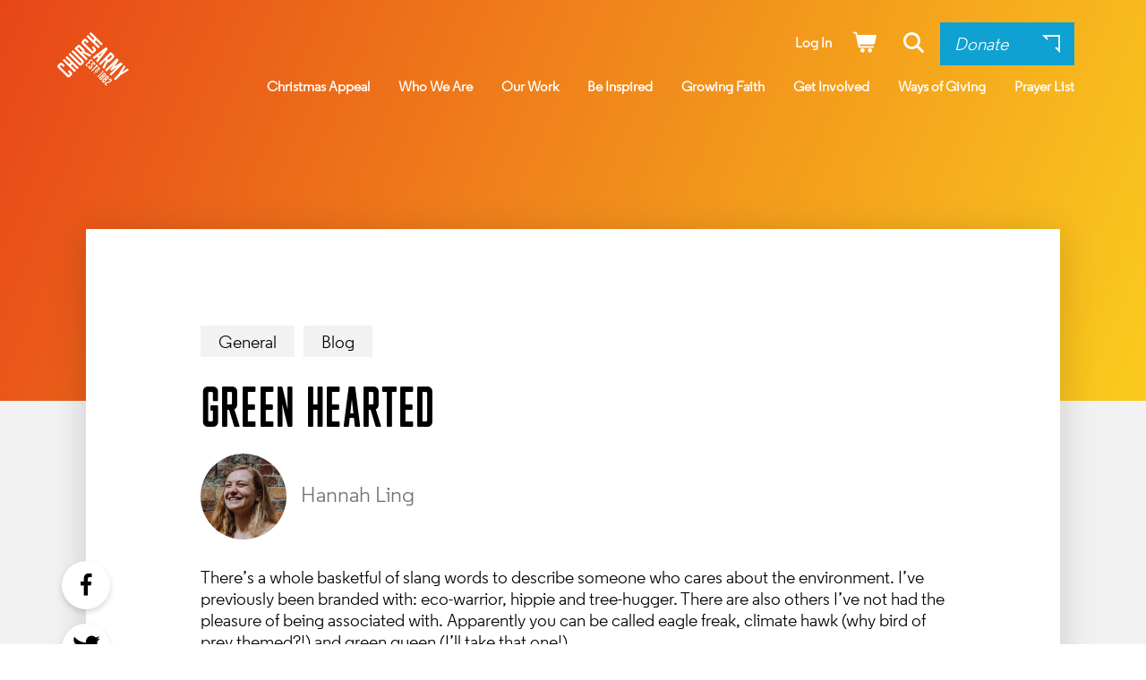

--- FILE ---
content_type: text/html; charset=UTF-8
request_url: https://churcharmy.org/blog/2018/05/11/green-hearted/
body_size: 44021
content:
<!DOCTYPE html>
<!--

-->
<html class="no-js wf cwf" lang="en-GB">
<head>

<meta charset="UTF-8" />

<meta name="MobileOptimized" content="width">
<meta name="HandheldFriendly" content="true">
<meta name="viewport" content="width=device-width, initial-scale=1, maximum-scale=1">
<meta http-equiv="X-UA-Compatible" content="IE=edge">
<!--[if IEMobile]><meta http-equiv="cleartype" content="on"><![endif]-->
<link rel="dns-prefetch" href="//fonts.gstatic.com">
<link rel="dns-prefetch" href="//fonts.googleapis.com">
<link rel="dns-prefetch" href="//www.google-analytics.com">
<link rel="dns-prefetch" href="//www.googletagmanager.com">
<link rel="dns-prefetch" href="//api.instagram.com">
<link rel="dns-prefetch" href="//www.youtube.com">
<link rel="dns-prefetch" href="//s.ytimg.com">
<title>Green Hearted - Church Army</title>

      <script>(function(w,d,s,l,i){w[l]=w[l]||[];w[l].push({'gtm.start':
    new Date().getTime(),event:'gtm.js'});var f=d.getElementsByTagName(s)[0],
    j=d.createElement(s),dl=l!='dataLayer'?'&l='+l:'';j.async=true;j.src=
    'https://www.googletagmanager.com/gtm.js?id='+i+dl;f.parentNode.insertBefore(j,f);
    })(window,document,'script','dataLayer','GTM-TLHC8G5P');</script>
        <!-- Global site tag (gtag.js) - Google Analytics -->
    <script async src=https://www.googletagmanager.com/gtag/js?id=G-SJKT5PVFLG></script>

    <script>

      window.dataLayer = window.dataLayer || [];

      function gtag(){dataLayer.push(arguments);}

      gtag('js', new Date());

    

      gtag('config', 'G-SJKT5PVFLG');

    </script>
  <link rel="manifest" href="https://churcharmy.org/wp-content/themes/churcharmy2021/manifest.json?x36903">
<meta name='robots' content='index, follow, max-image-preview:large, max-snippet:-1, max-video-preview:-1' />
	<style>img:is([sizes="auto" i], [sizes^="auto," i]) { contain-intrinsic-size: 3000px 1500px }</style>
	<script id="cookieyes" type="text/javascript" src="https://cdn-cookieyes.com/client_data/40e2d09f95ebbd1ff81c5ed4/script.js"></script>
	<!-- This site is optimized with the Yoast SEO plugin v26.6 - https://yoast.com/wordpress/plugins/seo/ -->
	<link rel="canonical" href="https://churcharmy.org/blog/2018/05/11/green-hearted/" />
	<meta property="og:locale" content="en_GB" />
	<meta property="og:type" content="article" />
	<meta property="og:title" content="Green Hearted - Church Army" />
	<meta property="og:description" content="There’s a whole basketful of slang words to describe someone who cares about the environment. I’ve previously been branded with:&#8230;" />
	<meta property="og:url" content="https://churcharmy.org/blog/2018/05/11/green-hearted/" />
	<meta property="og:site_name" content="Church Army" />
	<meta property="article:published_time" content="2018-05-11T18:12:08+00:00" />
	<meta property="article:modified_time" content="2023-03-13T16:24:11+00:00" />
	<meta name="author" content="Zeal Dev Team" />
	<meta name="twitter:card" content="summary_large_image" />
	<meta name="twitter:label1" content="Written by" />
	<meta name="twitter:data1" content="Zeal Dev Team" />
	<meta name="twitter:label2" content="Estimated reading time" />
	<meta name="twitter:data2" content="3 minutes" />
	<script type="application/ld+json" class="yoast-schema-graph">{"@context":"https://schema.org","@graph":[{"@type":"WebPage","@id":"https://churcharmy.org/blog/2018/05/11/green-hearted/","url":"https://churcharmy.org/blog/2018/05/11/green-hearted/","name":"Green Hearted - Church Army","isPartOf":{"@id":"https://churcharmy.org/#website"},"datePublished":"2018-05-11T18:12:08+00:00","dateModified":"2023-03-13T16:24:11+00:00","author":{"@id":"https://churcharmy.org/#/schema/person/498e329d6e93411470074c740fa4b20d"},"breadcrumb":{"@id":"https://churcharmy.org/blog/2018/05/11/green-hearted/#breadcrumb"},"inLanguage":"en-GB","potentialAction":[{"@type":"ReadAction","target":["https://churcharmy.org/blog/2018/05/11/green-hearted/"]}]},{"@type":"BreadcrumbList","@id":"https://churcharmy.org/blog/2018/05/11/green-hearted/#breadcrumb","itemListElement":[{"@type":"ListItem","position":1,"name":"Home","item":"https://churcharmy.org/"},{"@type":"ListItem","position":2,"name":"Green Hearted"}]},{"@type":"WebSite","@id":"https://churcharmy.org/#website","url":"https://churcharmy.org/","name":"Church Army","description":"","potentialAction":[{"@type":"SearchAction","target":{"@type":"EntryPoint","urlTemplate":"https://churcharmy.org/?s={search_term_string}"},"query-input":{"@type":"PropertyValueSpecification","valueRequired":true,"valueName":"search_term_string"}}],"inLanguage":"en-GB"},{"@type":"Person","@id":"https://churcharmy.org/#/schema/person/498e329d6e93411470074c740fa4b20d","name":"Zeal Dev Team","image":{"@type":"ImageObject","inLanguage":"en-GB","@id":"https://churcharmy.org/#/schema/person/image/","url":"https://secure.gravatar.com/avatar/a2a6100e6fdcb215bb74feaf730d97946013d0b4a23e83c4db4fc888d17aac2e?s=96&d=mm&r=g","contentUrl":"https://secure.gravatar.com/avatar/a2a6100e6fdcb215bb74feaf730d97946013d0b4a23e83c4db4fc888d17aac2e?s=96&d=mm&r=g","caption":"Zeal Dev Team"},"sameAs":["http://churcharmy.local"],"url":"https://churcharmy.org/blog/author/devteamwehavezeal-com/"}]}</script>
	<!-- / Yoast SEO plugin. -->


<link rel='dns-prefetch' href='//js.stripe.com' />
<link rel='dns-prefetch' href='//www.google.com' />
<link rel='dns-prefetch' href='//fonts.googleapis.com' />
<link rel="alternate" type="application/rss+xml" title="Church Army &raquo; Green Hearted Comments Feed" href="https://churcharmy.org/blog/2018/05/11/green-hearted/feed/" />
<script type="text/javascript">
/* <![CDATA[ */
window._wpemojiSettings = {"baseUrl":"https:\/\/s.w.org\/images\/core\/emoji\/16.0.1\/72x72\/","ext":".png","svgUrl":"https:\/\/s.w.org\/images\/core\/emoji\/16.0.1\/svg\/","svgExt":".svg","source":{"concatemoji":"https:\/\/churcharmy.org\/wp-includes\/js\/wp-emoji-release.min.js?ver=6.8.3"}};
/*! This file is auto-generated */
!function(s,n){var o,i,e;function c(e){try{var t={supportTests:e,timestamp:(new Date).valueOf()};sessionStorage.setItem(o,JSON.stringify(t))}catch(e){}}function p(e,t,n){e.clearRect(0,0,e.canvas.width,e.canvas.height),e.fillText(t,0,0);var t=new Uint32Array(e.getImageData(0,0,e.canvas.width,e.canvas.height).data),a=(e.clearRect(0,0,e.canvas.width,e.canvas.height),e.fillText(n,0,0),new Uint32Array(e.getImageData(0,0,e.canvas.width,e.canvas.height).data));return t.every(function(e,t){return e===a[t]})}function u(e,t){e.clearRect(0,0,e.canvas.width,e.canvas.height),e.fillText(t,0,0);for(var n=e.getImageData(16,16,1,1),a=0;a<n.data.length;a++)if(0!==n.data[a])return!1;return!0}function f(e,t,n,a){switch(t){case"flag":return n(e,"\ud83c\udff3\ufe0f\u200d\u26a7\ufe0f","\ud83c\udff3\ufe0f\u200b\u26a7\ufe0f")?!1:!n(e,"\ud83c\udde8\ud83c\uddf6","\ud83c\udde8\u200b\ud83c\uddf6")&&!n(e,"\ud83c\udff4\udb40\udc67\udb40\udc62\udb40\udc65\udb40\udc6e\udb40\udc67\udb40\udc7f","\ud83c\udff4\u200b\udb40\udc67\u200b\udb40\udc62\u200b\udb40\udc65\u200b\udb40\udc6e\u200b\udb40\udc67\u200b\udb40\udc7f");case"emoji":return!a(e,"\ud83e\udedf")}return!1}function g(e,t,n,a){var r="undefined"!=typeof WorkerGlobalScope&&self instanceof WorkerGlobalScope?new OffscreenCanvas(300,150):s.createElement("canvas"),o=r.getContext("2d",{willReadFrequently:!0}),i=(o.textBaseline="top",o.font="600 32px Arial",{});return e.forEach(function(e){i[e]=t(o,e,n,a)}),i}function t(e){var t=s.createElement("script");t.src=e,t.defer=!0,s.head.appendChild(t)}"undefined"!=typeof Promise&&(o="wpEmojiSettingsSupports",i=["flag","emoji"],n.supports={everything:!0,everythingExceptFlag:!0},e=new Promise(function(e){s.addEventListener("DOMContentLoaded",e,{once:!0})}),new Promise(function(t){var n=function(){try{var e=JSON.parse(sessionStorage.getItem(o));if("object"==typeof e&&"number"==typeof e.timestamp&&(new Date).valueOf()<e.timestamp+604800&&"object"==typeof e.supportTests)return e.supportTests}catch(e){}return null}();if(!n){if("undefined"!=typeof Worker&&"undefined"!=typeof OffscreenCanvas&&"undefined"!=typeof URL&&URL.createObjectURL&&"undefined"!=typeof Blob)try{var e="postMessage("+g.toString()+"("+[JSON.stringify(i),f.toString(),p.toString(),u.toString()].join(",")+"));",a=new Blob([e],{type:"text/javascript"}),r=new Worker(URL.createObjectURL(a),{name:"wpTestEmojiSupports"});return void(r.onmessage=function(e){c(n=e.data),r.terminate(),t(n)})}catch(e){}c(n=g(i,f,p,u))}t(n)}).then(function(e){for(var t in e)n.supports[t]=e[t],n.supports.everything=n.supports.everything&&n.supports[t],"flag"!==t&&(n.supports.everythingExceptFlag=n.supports.everythingExceptFlag&&n.supports[t]);n.supports.everythingExceptFlag=n.supports.everythingExceptFlag&&!n.supports.flag,n.DOMReady=!1,n.readyCallback=function(){n.DOMReady=!0}}).then(function(){return e}).then(function(){var e;n.supports.everything||(n.readyCallback(),(e=n.source||{}).concatemoji?t(e.concatemoji):e.wpemoji&&e.twemoji&&(t(e.twemoji),t(e.wpemoji)))}))}((window,document),window._wpemojiSettings);
/* ]]> */
</script>
<link rel='stylesheet' id='givewp-campaign-blocks-fonts-css' href='https://fonts.googleapis.com/css2?family=Inter%3Awght%40400%3B500%3B600%3B700&#038;display=swap&#038;ver=6.8.3' type='text/css' media='all' />
<style id='wp-emoji-styles-inline-css' type='text/css'>

	img.wp-smiley, img.emoji {
		display: inline !important;
		border: none !important;
		box-shadow: none !important;
		height: 1em !important;
		width: 1em !important;
		margin: 0 0.07em !important;
		vertical-align: -0.1em !important;
		background: none !important;
		padding: 0 !important;
	}
</style>
<style id='classic-theme-styles-inline-css' type='text/css'>
/*! This file is auto-generated */
.wp-block-button__link{color:#fff;background-color:#32373c;border-radius:9999px;box-shadow:none;text-decoration:none;padding:calc(.667em + 2px) calc(1.333em + 2px);font-size:1.125em}.wp-block-file__button{background:#32373c;color:#fff;text-decoration:none}
</style>
<style id='givewp-campaign-comments-block-style-inline-css' type='text/css'>
.givewp-campaign-comment-block-card{display:flex;gap:var(--givewp-spacing-3);padding:var(--givewp-spacing-4) 0}.givewp-campaign-comment-block-card__avatar{align-items:center;border-radius:50%;display:flex;height:40px;justify-content:center;width:40px}.givewp-campaign-comment-block-card__avatar img{align-items:center;border-radius:50%;display:flex;height:auto;justify-content:center;min-width:40px;width:100%}.givewp-campaign-comment-block-card__donor-name{color:var(--givewp-neutral-700);font-size:1rem;font-weight:600;line-height:1.5;margin:0;text-align:left}.givewp-campaign-comment-block-card__details{align-items:center;color:var(--givewp-neutral-400);display:flex;font-size:.875rem;font-weight:500;gap:var(--givewp-spacing-2);height:auto;line-height:1.43;margin:2px 0 var(--givewp-spacing-3) 0;text-align:left}.givewp-campaign-comment-block-card__comment{color:var(--givewp-neutral-700);font-size:1rem;line-height:1.5;margin:0;text-align:left}.givewp-campaign-comment-block-card__read-more{background:none;border:none;color:var(--givewp-blue-500);cursor:pointer;font-size:.875rem;line-height:1.43;outline:none;padding:0}
.givewp-campaign-comments-block-empty-state{align-items:center;background-color:var(--givewp-shades-white);border:1px solid var(--givewp-neutral-50);border-radius:.5rem;display:flex;flex-direction:column;justify-content:center;padding:var(--givewp-spacing-6)}.givewp-campaign-comments-block-empty-state__details{align-items:center;display:flex;flex-direction:column;gap:var(--givewp-spacing-1);justify-content:center;margin:.875rem 0}.givewp-campaign-comments-block-empty-state__title{color:var(--givewp-neutral-700);font-size:1rem;font-weight:500;margin:0}.givewp-campaign-comments-block-empty-state__description{color:var(--givewp-neutral-700);font-size:.875rem;line-height:1.43;margin:0}
.givewp-campaign-comment-block{background-color:var(--givewp-shades-white);display:flex;flex-direction:column;gap:var(--givewp-spacing-2);padding:var(--givewp-spacing-6) 0}.givewp-campaign-comment-block__title{color:var(--givewp-neutral-900);font-size:18px;font-weight:600;line-height:1.56;margin:0;text-align:left}.givewp-campaign-comment-block__cta{align-items:center;background-color:var(--givewp-neutral-50);border-radius:4px;color:var(--giewp-neutral-500);display:flex;font-size:14px;font-weight:600;gap:8px;height:36px;line-height:1.43;margin:0;padding:var(--givewp-spacing-2) var(--givewp-spacing-4);text-align:left}

</style>
<style id='givewp-campaign-cover-block-style-inline-css' type='text/css'>
.givewp-campaign-selector{border:1px solid #e5e7eb;border-radius:5px;box-shadow:0 2px 4px 0 rgba(0,0,0,.05);display:flex;flex-direction:column;gap:20px;padding:40px 24px}.givewp-campaign-selector__label{padding-bottom:16px}.givewp-campaign-selector__select input[type=text]:focus{border-color:transparent;box-shadow:0 0 0 1px transparent;outline:2px solid transparent}.givewp-campaign-selector__logo{align-self:center}.givewp-campaign-selector__open{background:#2271b1;border:none;border-radius:5px;color:#fff;cursor:pointer;padding:.5rem 1rem}.givewp-campaign-selector__submit{background-color:#27ae60;border:0;border-radius:5px;color:#fff;font-weight:700;outline:none;padding:1rem;text-align:center;transition:.2s;width:100%}.givewp-campaign-selector__submit:disabled{background-color:#f3f4f6;color:#9ca0af}.givewp-campaign-selector__submit:hover:not(:disabled){cursor:pointer;filter:brightness(1.2)}
.givewp-campaign-cover-block__button{align-items:center;border:1px solid #2271b1;border-radius:2px;color:#2271b1;display:flex;justify-content:center;margin-bottom:.5rem;min-height:32px;width:100%}.givewp-campaign-cover-block__image{border-radius:2px;display:flex;flex-grow:1;margin-bottom:.5rem;max-height:4.44rem;-o-object-fit:cover;object-fit:cover;width:100%}.givewp-campaign-cover-block__help-text{color:#4b5563;font-size:.75rem;font-stretch:normal;font-style:normal;font-weight:400;letter-spacing:normal;line-height:1.4;text-align:left}.givewp-campaign-cover-block__edit-campaign-link{align-items:center;display:inline-flex;font-size:.75rem;font-stretch:normal;font-style:normal;font-weight:400;gap:.125rem;line-height:1.4}.givewp-campaign-cover-block__edit-campaign-link svg{fill:currentColor;height:1.25rem;width:1.25rem}.givewp-campaign-cover-block-preview__image{align-items:center;display:flex;height:100%;justify-content:center;width:100%}

</style>
<style id='givewp-campaign-donations-style-inline-css' type='text/css'>
.givewp-campaign-donations-block{padding:1.5rem 0}.givewp-campaign-donations-block *{font-family:Inter,sans-serif}.givewp-campaign-donations-block .givewp-campaign-donations-block__header{align-items:center;display:flex;justify-content:space-between;margin-bottom:.5rem}.givewp-campaign-donations-block .givewp-campaign-donations-block__title{color:var(--givewp-neutral-900);font-size:1.125rem;font-weight:600;line-height:1.56;margin:0}.givewp-campaign-donations-block .givewp-campaign-donations-block__donations{display:grid;gap:.5rem;margin:0;padding:0}.givewp-campaign-donations-block .givewp-campaign-donations-block__donation,.givewp-campaign-donations-block .givewp-campaign-donations-block__empty-state{background-color:var(--givewp-shades-white);border:1px solid var(--givewp-neutral-50);border-radius:.5rem;display:flex;padding:1rem}.givewp-campaign-donations-block .givewp-campaign-donations-block__donation{align-items:center;gap:.75rem}.givewp-campaign-donations-block .givewp-campaign-donations-block__donation-icon{align-items:center;display:flex}.givewp-campaign-donations-block .givewp-campaign-donations-block__donation-icon img{border-radius:100%;height:2.5rem;-o-object-fit:cover;object-fit:cover;width:2.5rem}.givewp-campaign-donations-block .givewp-campaign-donations-block__donation-info{display:flex;flex-direction:column;justify-content:center;row-gap:.25rem}.givewp-campaign-donations-block .givewp-campaign-donations-block__donation-description{color:var(--givewp-neutral-500);font-size:1rem;font-weight:500;line-height:1.5;margin:0}.givewp-campaign-donations-block .givewp-campaign-donations-block__donation-description strong{color:var(--givewp-neutral-700);font-weight:600}.givewp-campaign-donations-block .givewp-campaign-donations-block__donation-date{align-items:center;color:var(--givewp-neutral-400);display:flex;font-size:.875rem;font-weight:500;line-height:1.43}.givewp-campaign-donations-block .givewp-campaign-donations-block__donation-ribbon{align-items:center;border-radius:100%;color:#1f2937;display:flex;height:1.25rem;justify-content:center;margin-left:auto;width:1.25rem}.givewp-campaign-donations-block .givewp-campaign-donations-block__donation-ribbon[data-position="1"]{background-color:gold}.givewp-campaign-donations-block .givewp-campaign-donations-block__donation-ribbon[data-position="2"]{background-color:silver}.givewp-campaign-donations-block .givewp-campaign-donations-block__donation-ribbon[data-position="3"]{background-color:#cd7f32;color:#fffaf2}.givewp-campaign-donations-block .givewp-campaign-donations-block__donation-amount{color:var(--givewp-neutral-700);font-size:1.125rem;font-weight:600;line-height:1.56;margin-left:auto}.givewp-campaign-donations-block .givewp-campaign-donations-block__footer{display:flex;justify-content:center;margin-top:.5rem}.givewp-campaign-donations-block .givewp-campaign-donations-block__donate-button button.givewp-donation-form-modal__open,.givewp-campaign-donations-block .givewp-campaign-donations-block__empty-button button.givewp-donation-form-modal__open,.givewp-campaign-donations-block .givewp-campaign-donations-block__load-more-button{background:none!important;border:1px solid var(--givewp-primary-color);border-radius:.5rem;color:var(--givewp-primary-color)!important;font-size:.875rem;font-weight:600;line-height:1.43;padding:.25rem 1rem!important}.givewp-campaign-donations-block .givewp-campaign-donations-block__donate-button button.givewp-donation-form-modal__open:hover,.givewp-campaign-donations-block .givewp-campaign-donations-block__empty-button button.givewp-donation-form-modal__open:hover,.givewp-campaign-donations-block .givewp-campaign-donations-block__load-more-button:hover{background:var(--givewp-primary-color)!important;color:var(--givewp-shades-white)!important}.givewp-campaign-donations-block .givewp-campaign-donations-block__empty-state{align-items:center;flex-direction:column;padding:1.5rem}.givewp-campaign-donations-block .givewp-campaign-donations-block__empty-description,.givewp-campaign-donations-block .givewp-campaign-donations-block__empty-title{color:var(--givewp-neutral-700);margin:0}.givewp-campaign-donations-block .givewp-campaign-donations-block__empty-title{font-size:1rem;font-weight:500;line-height:1.5}.givewp-campaign-donations-block .givewp-campaign-donations-block__empty-description{font-size:.875rem;line-height:1.43;margin-top:.25rem}.givewp-campaign-donations-block .givewp-campaign-donations-block__empty-icon{color:var(--givewp-secondary-color);margin-bottom:.875rem;order:-1}.givewp-campaign-donations-block .givewp-campaign-donations-block__empty-button{margin-top:.875rem}.givewp-campaign-donations-block .givewp-campaign-donations-block__empty-button button.givewp-donation-form-modal__open{border-radius:.25rem;padding:.5rem 1rem!important}

</style>
<link rel='stylesheet' id='givewp-campaign-donors-style-css' href='https://churcharmy.org/wp-content/plugins/give/build/campaignDonorsBlockApp.css?x36903&amp;ver=1.0.0' type='text/css' media='all' />
<style id='givewp-campaign-form-style-inline-css' type='text/css'>
.givewp-donation-form-modal{outline:none;overflow-y:scroll;padding:1rem;width:100%}.givewp-donation-form-modal[data-entering=true]{animation:modal-fade .3s,modal-zoom .6s}@keyframes modal-fade{0%{opacity:0}to{opacity:1}}@keyframes modal-zoom{0%{transform:scale(.8)}to{transform:scale(1)}}.givewp-donation-form-modal__overlay{align-items:center;background:rgba(0,0,0,.7);display:flex;flex-direction:column;height:var(--visual-viewport-height);justify-content:center;left:0;position:fixed;top:0;width:100vw;z-index:100}.givewp-donation-form-modal__overlay[data-loading=true]{display:none}.givewp-donation-form-modal__overlay[data-entering=true]{animation:modal-fade .3s}.givewp-donation-form-modal__overlay[data-exiting=true]{animation:modal-fade .15s ease-in reverse}.givewp-donation-form-modal__open__spinner{left:50%;line-height:1;position:absolute;top:50%;transform:translate(-50%,-50%);z-index:100}.givewp-donation-form-modal__open{position:relative}.givewp-donation-form-modal__close{background:#e7e8ed;border:1px solid transparent;border-radius:50%;cursor:pointer;display:flex;padding:.75rem;position:fixed;right:25px;top:25px;transition:.2s;width:-moz-fit-content;width:fit-content;z-index:999}.givewp-donation-form-modal__close svg{height:1rem;width:1rem}.givewp-donation-form-modal__close:active,.givewp-donation-form-modal__close:focus,.givewp-donation-form-modal__close:hover{background-color:#caccd7;border:1px solid #caccd7}.admin-bar .givewp-donation-form-modal{margin-top:32px}.admin-bar .givewp-donation-form-modal__close{top:57px}
.givewp-entity-selector{border:1px solid #e5e7eb;border-radius:5px;box-shadow:0 2px 4px 0 rgba(0,0,0,.05);display:flex;flex-direction:column;gap:20px;padding:40px 24px}.givewp-entity-selector__label{padding-bottom:16px}.givewp-entity-selector__select input[type=text]:focus{border-color:transparent;box-shadow:0 0 0 1px transparent;outline:2px solid transparent}.givewp-entity-selector__logo{align-self:center}.givewp-entity-selector__open{background:#2271b1;border:none;border-radius:5px;color:#fff;cursor:pointer;padding:.5rem 1rem}.givewp-entity-selector__submit{background-color:#27ae60;border:0;border-radius:5px;color:#fff;font-weight:700;outline:none;padding:1rem;text-align:center;transition:.2s;width:100%}.givewp-entity-selector__submit:disabled{background-color:#f3f4f6;color:#9ca0af}.givewp-entity-selector__submit:hover:not(:disabled){cursor:pointer;filter:brightness(1.2)}
.givewp-campaign-selector{border:1px solid #e5e7eb;border-radius:5px;box-shadow:0 2px 4px 0 rgba(0,0,0,.05);display:flex;flex-direction:column;gap:20px;padding:40px 24px}.givewp-campaign-selector__label{padding-bottom:16px}.givewp-campaign-selector__select input[type=text]:focus{border-color:transparent;box-shadow:0 0 0 1px transparent;outline:2px solid transparent}.givewp-campaign-selector__logo{align-self:center}.givewp-campaign-selector__open{background:#2271b1;border:none;border-radius:5px;color:#fff;cursor:pointer;padding:.5rem 1rem}.givewp-campaign-selector__submit{background-color:#27ae60;border:0;border-radius:5px;color:#fff;font-weight:700;outline:none;padding:1rem;text-align:center;transition:.2s;width:100%}.givewp-campaign-selector__submit:disabled{background-color:#f3f4f6;color:#9ca0af}.givewp-campaign-selector__submit:hover:not(:disabled){cursor:pointer;filter:brightness(1.2)}
.givewp-donation-form-link,.givewp-donation-form-modal__open{background:var(--givewp-primary-color,#2271b1);border:none;border-radius:5px;color:#fff;cursor:pointer;font-family:-apple-system,BlinkMacSystemFont,Segoe UI,Roboto,Oxygen-Sans,Ubuntu,Cantarell,Helvetica Neue,sans-serif;font-size:1rem;font-weight:500!important;line-height:1.5;padding:.75rem 1.25rem!important;text-decoration:none!important;transition:all .2s ease;width:100%}.givewp-donation-form-link:active,.givewp-donation-form-link:focus,.givewp-donation-form-link:focus-visible,.givewp-donation-form-link:hover,.givewp-donation-form-modal__open:active,.givewp-donation-form-modal__open:focus,.givewp-donation-form-modal__open:focus-visible,.givewp-donation-form-modal__open:hover{background-color:color-mix(in srgb,var(--givewp-primary-color,#2271b1),#000 20%)}.components-input-control__label{width:100%}.wp-block-givewp-campaign-form{position:relative}.wp-block-givewp-campaign-form form[id*=give-form] #give-gateway-radio-list>li input[type=radio]{display:inline-block}.wp-block-givewp-campaign-form iframe{pointer-events:none;width:100%!important}.give-change-donation-form-btn svg{margin-top:3px}.givewp-default-form-toggle{margin-top:var(--givewp-spacing-4)}

</style>
<style id='givewp-campaign-goal-style-inline-css' type='text/css'>
.givewp-campaign-goal{display:flex;flex-direction:column;gap:.5rem;padding-bottom:1rem}.givewp-campaign-goal__container{display:flex;flex-direction:row;justify-content:space-between}.givewp-campaign-goal__container-item{display:flex;flex-direction:column;gap:.2rem}.givewp-campaign-goal__container-item span{color:var(--givewp-neutral-500);font-size:12px;font-weight:600;letter-spacing:.48px;line-height:1.5;text-transform:uppercase}.givewp-campaign-goal__container-item strong{color:var(--givewp-neutral-900);font-size:20px;font-weight:600;line-height:1.6}.givewp-campaign-goal__progress-bar{display:flex}.givewp-campaign-goal__progress-bar-container{background-color:#f2f2f2;border-radius:14px;box-shadow:inset 0 1px 4px 0 rgba(0,0,0,.09);display:flex;flex-grow:1;height:8px}.givewp-campaign-goal__progress-bar-progress{background:var(--givewp-secondary-color,#2d802f);border-radius:14px;box-shadow:inset 0 1px 4px 0 rgba(0,0,0,.09);display:flex;height:8px}

</style>
<style id='givewp-campaign-stats-block-style-inline-css' type='text/css'>
.givewp-campaign-stats-block span{color:var(--givewp-neutral-500);display:block;font-size:12px;font-weight:600;letter-spacing:.48px;line-height:1.5;margin-bottom:2px;text-align:left;text-transform:uppercase}.givewp-campaign-stats-block strong{color:var(--givewp-neutral-900);font-size:20px;font-weight:600;letter-spacing:normal;line-height:1.6}

</style>
<style id='givewp-campaign-donate-button-style-inline-css' type='text/css'>
.givewp-donation-form-link,.givewp-donation-form-modal__open{background:var(--givewp-primary-color,#2271b1);border:none;border-radius:5px;color:#fff;cursor:pointer;font-family:-apple-system,BlinkMacSystemFont,Segoe UI,Roboto,Oxygen-Sans,Ubuntu,Cantarell,Helvetica Neue,sans-serif;font-size:1rem;font-weight:500!important;line-height:1.5;padding:.75rem 1.25rem!important;text-decoration:none!important;transition:all .2s ease;width:100%}.givewp-donation-form-link:active,.givewp-donation-form-link:focus,.givewp-donation-form-link:focus-visible,.givewp-donation-form-link:hover,.givewp-donation-form-modal__open:active,.givewp-donation-form-modal__open:focus,.givewp-donation-form-modal__open:focus-visible,.givewp-donation-form-modal__open:hover{background-color:color-mix(in srgb,var(--givewp-primary-color,#2271b1),#000 20%)}.give-change-donation-form-btn svg{margin-top:3px}.givewp-default-form-toggle{margin-top:var(--givewp-spacing-4)}

</style>
<style id='filebird-block-filebird-gallery-style-inline-css' type='text/css'>
ul.filebird-block-filebird-gallery{margin:auto!important;padding:0!important;width:100%}ul.filebird-block-filebird-gallery.layout-grid{display:grid;grid-gap:20px;align-items:stretch;grid-template-columns:repeat(var(--columns),1fr);justify-items:stretch}ul.filebird-block-filebird-gallery.layout-grid li img{border:1px solid #ccc;box-shadow:2px 2px 6px 0 rgba(0,0,0,.3);height:100%;max-width:100%;-o-object-fit:cover;object-fit:cover;width:100%}ul.filebird-block-filebird-gallery.layout-masonry{-moz-column-count:var(--columns);-moz-column-gap:var(--space);column-gap:var(--space);-moz-column-width:var(--min-width);columns:var(--min-width) var(--columns);display:block;overflow:auto}ul.filebird-block-filebird-gallery.layout-masonry li{margin-bottom:var(--space)}ul.filebird-block-filebird-gallery li{list-style:none}ul.filebird-block-filebird-gallery li figure{height:100%;margin:0;padding:0;position:relative;width:100%}ul.filebird-block-filebird-gallery li figure figcaption{background:linear-gradient(0deg,rgba(0,0,0,.7),rgba(0,0,0,.3) 70%,transparent);bottom:0;box-sizing:border-box;color:#fff;font-size:.8em;margin:0;max-height:100%;overflow:auto;padding:3em .77em .7em;position:absolute;text-align:center;width:100%;z-index:2}ul.filebird-block-filebird-gallery li figure figcaption a{color:inherit}

</style>
<style id='global-styles-inline-css' type='text/css'>
:root{--wp--preset--aspect-ratio--square: 1;--wp--preset--aspect-ratio--4-3: 4/3;--wp--preset--aspect-ratio--3-4: 3/4;--wp--preset--aspect-ratio--3-2: 3/2;--wp--preset--aspect-ratio--2-3: 2/3;--wp--preset--aspect-ratio--16-9: 16/9;--wp--preset--aspect-ratio--9-16: 9/16;--wp--preset--color--black: #000000;--wp--preset--color--cyan-bluish-gray: #abb8c3;--wp--preset--color--white: #ffffff;--wp--preset--color--pale-pink: #f78da7;--wp--preset--color--vivid-red: #cf2e2e;--wp--preset--color--luminous-vivid-orange: #ff6900;--wp--preset--color--luminous-vivid-amber: #fcb900;--wp--preset--color--light-green-cyan: #7bdcb5;--wp--preset--color--vivid-green-cyan: #00d084;--wp--preset--color--pale-cyan-blue: #8ed1fc;--wp--preset--color--vivid-cyan-blue: #0693e3;--wp--preset--color--vivid-purple: #9b51e0;--wp--preset--color--blue-tint-1: #009BCF;--wp--preset--color--blue-tint-2: #2EADD7;--wp--preset--color--blue-tint-3: #4DB9DD;--wp--preset--color--blue-tint-4: #6CC5E3;--wp--preset--color--blue-tint-5: #8BD1E9;--wp--preset--color--yellow-tint-1: #FACB1E;--wp--preset--color--yellow-tint-2: #FACF32;--wp--preset--color--yellow-tint-3: #FBD444;--wp--preset--color--yellow-tint-4: #FBD856;--wp--preset--color--yellow-tint-5: #FBDC6A;--wp--preset--color--orange-tint-1: #E84D21;--wp--preset--color--orange-tint-2: #EA5C33;--wp--preset--color--orange-tint-3: #EC6B46;--wp--preset--color--orange-tint-4: #ED7957;--wp--preset--color--orange-tint-5: #F0886A;--wp--preset--color--orange-yellow-1: #E74618;--wp--preset--color--orange-yellow-2: #EC6C17;--wp--preset--color--orange-yellow-3: #F08716;--wp--preset--color--orange-yellow-4: #F4A115;--wp--preset--color--orange-yellow-5: #FACB1E;--wp--preset--color--purple-blue-1: #483C81;--wp--preset--color--purple-blue-2: #395192;--wp--preset--color--purple-blue-3: #2866A3;--wp--preset--color--purple-blue-4: #187BB5;--wp--preset--color--purple-blue-5: #088FC5;--wp--preset--color--purple-pink-1: #592C73;--wp--preset--color--purple-pink-2: #682369;--wp--preset--color--purple-pink-3: #761A60;--wp--preset--color--purple-pink-4: #841258;--wp--preset--color--purple-pink-5: #92094E;--wp--preset--color--faith-pictures-1: #477EA7;--wp--preset--color--faith-pictures-2: #4991A1;--wp--preset--color--faith-pictures-3: #4BA59C;--wp--preset--color--faith-shared-1: #006B8F;--wp--preset--color--faith-shared-2: #009BCF;--wp--preset--color--faith-shared-3: #28B5B0;--wp--preset--color--faith-empowered-1: #9A2908;--wp--preset--color--faith-empowered-2: #E74618;--wp--preset--color--faith-empowered-3: #F4840D;--wp--preset--color--marylebone-purple-1: #5b5377;--wp--preset--color--marylebone-purple-2: #6F6B86;--wp--preset--color--marylebone-purple-3: #928E9F;--wp--preset--color--marylebone-purple-4: #B8B6C0;--wp--preset--color--marylebone-pink-1: #E27A73;--wp--preset--color--marylebone-pink-2: #E38682;--wp--preset--color--marylebone-pink-3: #E8A19F;--wp--preset--color--marylebone-pink-4: #EFC0BD;--wp--preset--color--green-tint-1: #2AB04A;--wp--preset--color--green-tint-2: #43B95F;--wp--preset--color--green-tint-3: #62C579;--wp--preset--color--green-tint-4: #7FD092;--wp--preset--color--ruby-project-1: #CC1C42;--wp--preset--color--ruby-project-2: #E2648B;--wp--preset--color--ruby-project-3: #EF8E41;--wp--preset--color--ruby-project-4: #F3AF40;--wp--preset--color--ruby-project-5: #EEABA3;--wp--preset--gradient--vivid-cyan-blue-to-vivid-purple: linear-gradient(135deg,rgba(6,147,227,1) 0%,rgb(155,81,224) 100%);--wp--preset--gradient--light-green-cyan-to-vivid-green-cyan: linear-gradient(135deg,rgb(122,220,180) 0%,rgb(0,208,130) 100%);--wp--preset--gradient--luminous-vivid-amber-to-luminous-vivid-orange: linear-gradient(135deg,rgba(252,185,0,1) 0%,rgba(255,105,0,1) 100%);--wp--preset--gradient--luminous-vivid-orange-to-vivid-red: linear-gradient(135deg,rgba(255,105,0,1) 0%,rgb(207,46,46) 100%);--wp--preset--gradient--very-light-gray-to-cyan-bluish-gray: linear-gradient(135deg,rgb(238,238,238) 0%,rgb(169,184,195) 100%);--wp--preset--gradient--cool-to-warm-spectrum: linear-gradient(135deg,rgb(74,234,220) 0%,rgb(151,120,209) 20%,rgb(207,42,186) 40%,rgb(238,44,130) 60%,rgb(251,105,98) 80%,rgb(254,248,76) 100%);--wp--preset--gradient--blush-light-purple: linear-gradient(135deg,rgb(255,206,236) 0%,rgb(152,150,240) 100%);--wp--preset--gradient--blush-bordeaux: linear-gradient(135deg,rgb(254,205,165) 0%,rgb(254,45,45) 50%,rgb(107,0,62) 100%);--wp--preset--gradient--luminous-dusk: linear-gradient(135deg,rgb(255,203,112) 0%,rgb(199,81,192) 50%,rgb(65,88,208) 100%);--wp--preset--gradient--pale-ocean: linear-gradient(135deg,rgb(255,245,203) 0%,rgb(182,227,212) 50%,rgb(51,167,181) 100%);--wp--preset--gradient--electric-grass: linear-gradient(135deg,rgb(202,248,128) 0%,rgb(113,206,126) 100%);--wp--preset--gradient--midnight: linear-gradient(135deg,rgb(2,3,129) 0%,rgb(40,116,252) 100%);--wp--preset--font-size--small: 13px;--wp--preset--font-size--medium: 20px;--wp--preset--font-size--large: 36px;--wp--preset--font-size--x-large: 42px;--wp--preset--spacing--20: 0.44rem;--wp--preset--spacing--30: 0.67rem;--wp--preset--spacing--40: 1rem;--wp--preset--spacing--50: 1.5rem;--wp--preset--spacing--60: 2.25rem;--wp--preset--spacing--70: 3.38rem;--wp--preset--spacing--80: 5.06rem;--wp--preset--shadow--natural: 6px 6px 9px rgba(0, 0, 0, 0.2);--wp--preset--shadow--deep: 12px 12px 50px rgba(0, 0, 0, 0.4);--wp--preset--shadow--sharp: 6px 6px 0px rgba(0, 0, 0, 0.2);--wp--preset--shadow--outlined: 6px 6px 0px -3px rgba(255, 255, 255, 1), 6px 6px rgba(0, 0, 0, 1);--wp--preset--shadow--crisp: 6px 6px 0px rgba(0, 0, 0, 1);}:where(.is-layout-flex){gap: 0.5em;}:where(.is-layout-grid){gap: 0.5em;}body .is-layout-flex{display: flex;}.is-layout-flex{flex-wrap: wrap;align-items: center;}.is-layout-flex > :is(*, div){margin: 0;}body .is-layout-grid{display: grid;}.is-layout-grid > :is(*, div){margin: 0;}:where(.wp-block-columns.is-layout-flex){gap: 2em;}:where(.wp-block-columns.is-layout-grid){gap: 2em;}:where(.wp-block-post-template.is-layout-flex){gap: 1.25em;}:where(.wp-block-post-template.is-layout-grid){gap: 1.25em;}.has-black-color{color: var(--wp--preset--color--black) !important;}.has-cyan-bluish-gray-color{color: var(--wp--preset--color--cyan-bluish-gray) !important;}.has-white-color{color: var(--wp--preset--color--white) !important;}.has-pale-pink-color{color: var(--wp--preset--color--pale-pink) !important;}.has-vivid-red-color{color: var(--wp--preset--color--vivid-red) !important;}.has-luminous-vivid-orange-color{color: var(--wp--preset--color--luminous-vivid-orange) !important;}.has-luminous-vivid-amber-color{color: var(--wp--preset--color--luminous-vivid-amber) !important;}.has-light-green-cyan-color{color: var(--wp--preset--color--light-green-cyan) !important;}.has-vivid-green-cyan-color{color: var(--wp--preset--color--vivid-green-cyan) !important;}.has-pale-cyan-blue-color{color: var(--wp--preset--color--pale-cyan-blue) !important;}.has-vivid-cyan-blue-color{color: var(--wp--preset--color--vivid-cyan-blue) !important;}.has-vivid-purple-color{color: var(--wp--preset--color--vivid-purple) !important;}.has-black-background-color{background-color: var(--wp--preset--color--black) !important;}.has-cyan-bluish-gray-background-color{background-color: var(--wp--preset--color--cyan-bluish-gray) !important;}.has-white-background-color{background-color: var(--wp--preset--color--white) !important;}.has-pale-pink-background-color{background-color: var(--wp--preset--color--pale-pink) !important;}.has-vivid-red-background-color{background-color: var(--wp--preset--color--vivid-red) !important;}.has-luminous-vivid-orange-background-color{background-color: var(--wp--preset--color--luminous-vivid-orange) !important;}.has-luminous-vivid-amber-background-color{background-color: var(--wp--preset--color--luminous-vivid-amber) !important;}.has-light-green-cyan-background-color{background-color: var(--wp--preset--color--light-green-cyan) !important;}.has-vivid-green-cyan-background-color{background-color: var(--wp--preset--color--vivid-green-cyan) !important;}.has-pale-cyan-blue-background-color{background-color: var(--wp--preset--color--pale-cyan-blue) !important;}.has-vivid-cyan-blue-background-color{background-color: var(--wp--preset--color--vivid-cyan-blue) !important;}.has-vivid-purple-background-color{background-color: var(--wp--preset--color--vivid-purple) !important;}.has-black-border-color{border-color: var(--wp--preset--color--black) !important;}.has-cyan-bluish-gray-border-color{border-color: var(--wp--preset--color--cyan-bluish-gray) !important;}.has-white-border-color{border-color: var(--wp--preset--color--white) !important;}.has-pale-pink-border-color{border-color: var(--wp--preset--color--pale-pink) !important;}.has-vivid-red-border-color{border-color: var(--wp--preset--color--vivid-red) !important;}.has-luminous-vivid-orange-border-color{border-color: var(--wp--preset--color--luminous-vivid-orange) !important;}.has-luminous-vivid-amber-border-color{border-color: var(--wp--preset--color--luminous-vivid-amber) !important;}.has-light-green-cyan-border-color{border-color: var(--wp--preset--color--light-green-cyan) !important;}.has-vivid-green-cyan-border-color{border-color: var(--wp--preset--color--vivid-green-cyan) !important;}.has-pale-cyan-blue-border-color{border-color: var(--wp--preset--color--pale-cyan-blue) !important;}.has-vivid-cyan-blue-border-color{border-color: var(--wp--preset--color--vivid-cyan-blue) !important;}.has-vivid-purple-border-color{border-color: var(--wp--preset--color--vivid-purple) !important;}.has-vivid-cyan-blue-to-vivid-purple-gradient-background{background: var(--wp--preset--gradient--vivid-cyan-blue-to-vivid-purple) !important;}.has-light-green-cyan-to-vivid-green-cyan-gradient-background{background: var(--wp--preset--gradient--light-green-cyan-to-vivid-green-cyan) !important;}.has-luminous-vivid-amber-to-luminous-vivid-orange-gradient-background{background: var(--wp--preset--gradient--luminous-vivid-amber-to-luminous-vivid-orange) !important;}.has-luminous-vivid-orange-to-vivid-red-gradient-background{background: var(--wp--preset--gradient--luminous-vivid-orange-to-vivid-red) !important;}.has-very-light-gray-to-cyan-bluish-gray-gradient-background{background: var(--wp--preset--gradient--very-light-gray-to-cyan-bluish-gray) !important;}.has-cool-to-warm-spectrum-gradient-background{background: var(--wp--preset--gradient--cool-to-warm-spectrum) !important;}.has-blush-light-purple-gradient-background{background: var(--wp--preset--gradient--blush-light-purple) !important;}.has-blush-bordeaux-gradient-background{background: var(--wp--preset--gradient--blush-bordeaux) !important;}.has-luminous-dusk-gradient-background{background: var(--wp--preset--gradient--luminous-dusk) !important;}.has-pale-ocean-gradient-background{background: var(--wp--preset--gradient--pale-ocean) !important;}.has-electric-grass-gradient-background{background: var(--wp--preset--gradient--electric-grass) !important;}.has-midnight-gradient-background{background: var(--wp--preset--gradient--midnight) !important;}.has-small-font-size{font-size: var(--wp--preset--font-size--small) !important;}.has-medium-font-size{font-size: var(--wp--preset--font-size--medium) !important;}.has-large-font-size{font-size: var(--wp--preset--font-size--large) !important;}.has-x-large-font-size{font-size: var(--wp--preset--font-size--x-large) !important;}
:where(.wp-block-post-template.is-layout-flex){gap: 1.25em;}:where(.wp-block-post-template.is-layout-grid){gap: 1.25em;}
:where(.wp-block-columns.is-layout-flex){gap: 2em;}:where(.wp-block-columns.is-layout-grid){gap: 2em;}
:root :where(.wp-block-pullquote){font-size: 1.5em;line-height: 1.6;}
</style>
<link rel='stylesheet' id='woocommerce-layout-css' href='https://churcharmy.org/wp-content/plugins/woocommerce/assets/css/woocommerce-layout.css?x36903&amp;ver=10.4.3' type='text/css' media='all' />
<link rel='stylesheet' id='woocommerce-smallscreen-css' href='https://churcharmy.org/wp-content/plugins/woocommerce/assets/css/woocommerce-smallscreen.css?x36903&amp;ver=10.4.3' type='text/css' media='only screen and (max-width: 768px)' />
<link rel='stylesheet' id='woocommerce-general-css' href='https://churcharmy.org/wp-content/plugins/woocommerce/assets/css/woocommerce.css?x36903&amp;ver=10.4.3' type='text/css' media='all' />
<style id='woocommerce-inline-inline-css' type='text/css'>
.woocommerce form .form-row .required { visibility: visible; }
</style>
<link rel='stylesheet' id='give-styles-css' href='https://churcharmy.org/wp-content/plugins/give/build/assets/dist/css/give.css?x36903&amp;ver=4.13.2' type='text/css' media='all' />
<link rel='stylesheet' id='give-donation-summary-style-frontend-css' href='https://churcharmy.org/wp-content/plugins/give/build/assets/dist/css/give-donation-summary.css?x36903&amp;ver=4.13.2' type='text/css' media='all' />
<link rel='stylesheet' id='givewp-design-system-foundation-css' href='https://churcharmy.org/wp-content/plugins/give/build/assets/dist/css/design-system/foundation.css?x36903&amp;ver=1.2.0' type='text/css' media='all' />
<link rel='stylesheet' id='give-funds-style-frontend-css' href='https://churcharmy.org/wp-content/plugins/give-funds/public/css/give-funds.css?x36903&amp;ver=2.2.0' type='text/css' media='all' />
<link rel='stylesheet' id='give_ffm_frontend_styles-css' href='https://churcharmy.org/wp-content/plugins/give-form-field-manager/assets/dist/css/give-ffm-frontend.css?x36903&amp;ver=3.2.1' type='text/css' media='all' />
<link rel='stylesheet' id='give_ffm_datepicker_styles-css' href='https://churcharmy.org/wp-content/plugins/give-form-field-manager/assets/dist/css/give-ffm-datepicker.css?x36903&amp;ver=3.2.1' type='text/css' media='all' />
<link rel='stylesheet' id='give-gift-aid-css' href='https://churcharmy.org/wp-content/plugins/give-gift-aid/assets/css/give-gift-aid-frontend.min.css?x36903&amp;ver=2.2.1' type='text/css' media='all' />
<link rel='stylesheet' id='wcsatt-css-css' href='https://churcharmy.org/wp-content/plugins/woocommerce-subscribe-all-the-things-master/assets/css/wcs-att-frontend.css?x36903&amp;ver=2.1.5' type='text/css' media='all' />
<link rel='stylesheet' id='give_recurring_css-css' href='https://churcharmy.org/wp-content/plugins/give-recurring/assets/css/give-recurring.min.css?x36903&amp;ver=2.16.0' type='text/css' media='all' />
<link rel='stylesheet' id='churcharmy2021-styles-css' href='https://churcharmy.org/wp-content/themes/churcharmy2021/assets/build/dist/churcharmy2021.min.css?x36903&amp;ver=1.0.0' type='text/css' media='all' />
<link rel='stylesheet' id='searchwp-forms-css' href='https://churcharmy.org/wp-content/plugins/searchwp/assets/css/frontend/search-forms.min.css?x36903&amp;ver=4.5.6' type='text/css' media='all' />
<link rel='stylesheet' id='woocommerce-nyp-css' href='https://churcharmy.org/wp-content/plugins/woocommerce-name-your-price/assets/css/name-your-price.min.css?x36903&amp;ver=3.2.2' type='text/css' media='all' />
<script type="text/javascript" src="https://churcharmy.org/wp-content/themes/churcharmy2021/assets/js/lib/vendor/jquery/dist/jquery.min.js?x36903&amp;ver=1.0.0" id="jquery-js"></script>
<script type="text/javascript" src="https://churcharmy.org/wp-includes/js/jquery/ui/core.min.js?x36903&amp;ver=1.13.3" id="jquery-ui-core-js"></script>
<script type="text/javascript" src="https://churcharmy.org/wp-includes/js/jquery/ui/datepicker.min.js?x36903&amp;ver=1.13.3" id="jquery-ui-datepicker-js"></script>
<script type="text/javascript" id="jquery-ui-datepicker-js-after">
/* <![CDATA[ */
jQuery(function(jQuery){jQuery.datepicker.setDefaults({"closeText":"Close","currentText":"Today","monthNames":["January","February","March","April","May","June","July","August","September","October","November","December"],"monthNamesShort":["Jan","Feb","Mar","Apr","May","Jun","Jul","Aug","Sep","Oct","Nov","Dec"],"nextText":"Next","prevText":"Previous","dayNames":["Sunday","Monday","Tuesday","Wednesday","Thursday","Friday","Saturday"],"dayNamesShort":["Sun","Mon","Tue","Wed","Thu","Fri","Sat"],"dayNamesMin":["S","M","T","W","T","F","S"],"dateFormat":"d MM yy","firstDay":1,"isRTL":false});});
/* ]]> */
</script>
<script type="text/javascript" src="https://churcharmy.org/wp-includes/js/jquery/ui/mouse.min.js?x36903&amp;ver=1.13.3" id="jquery-ui-mouse-js"></script>
<script type="text/javascript" src="https://churcharmy.org/wp-includes/js/jquery/ui/slider.min.js?x36903&amp;ver=1.13.3" id="jquery-ui-slider-js"></script>
<script type="text/javascript" src="https://churcharmy.org/wp-includes/js/clipboard.min.js?x36903&amp;ver=2.0.11" id="clipboard-js"></script>
<script type="text/javascript" src="https://churcharmy.org/wp-includes/js/plupload/moxie.min.js?x36903&amp;ver=1.3.5.1" id="moxiejs-js"></script>
<script type="text/javascript" src="https://churcharmy.org/wp-includes/js/plupload/plupload.min.js?x36903&amp;ver=2.1.9" id="plupload-js"></script>
<script type="text/javascript" src="https://churcharmy.org/wp-includes/js/underscore.min.js?x36903&amp;ver=1.13.7" id="underscore-js"></script>
<script type="text/javascript" src="https://churcharmy.org/wp-includes/js/dist/dom-ready.min.js?x36903&amp;ver=f77871ff7694fffea381" id="wp-dom-ready-js"></script>
<script type="text/javascript" src="https://churcharmy.org/wp-includes/js/dist/hooks.min.js?x36903&amp;ver=4d63a3d491d11ffd8ac6" id="wp-hooks-js"></script>
<script type="text/javascript" src="https://churcharmy.org/wp-includes/js/dist/i18n.min.js?x36903&amp;ver=5e580eb46a90c2b997e6" id="wp-i18n-js"></script>
<script type="text/javascript" id="wp-i18n-js-after">
/* <![CDATA[ */
wp.i18n.setLocaleData( { 'text direction\u0004ltr': [ 'ltr' ] } );
/* ]]> */
</script>
<script type="text/javascript" id="wp-a11y-js-translations">
/* <![CDATA[ */
( function( domain, translations ) {
	var localeData = translations.locale_data[ domain ] || translations.locale_data.messages;
	localeData[""].domain = domain;
	wp.i18n.setLocaleData( localeData, domain );
} )( "default", {"translation-revision-date":"2025-11-13 00:57:08+0000","generator":"GlotPress\/4.0.3","domain":"messages","locale_data":{"messages":{"":{"domain":"messages","plural-forms":"nplurals=2; plural=n != 1;","lang":"en_GB"},"Notifications":["Notifications"]}},"comment":{"reference":"wp-includes\/js\/dist\/a11y.js"}} );
/* ]]> */
</script>
<script type="text/javascript" src="https://churcharmy.org/wp-includes/js/dist/a11y.min.js?x36903&amp;ver=3156534cc54473497e14" id="wp-a11y-js"></script>
<script type="text/javascript" id="plupload-handlers-js-extra">
/* <![CDATA[ */
var pluploadL10n = {"queue_limit_exceeded":"You have attempted to queue too many files.","file_exceeds_size_limit":"%s exceeds the maximum upload size for this site.","zero_byte_file":"This file is empty. Please try another.","invalid_filetype":"This file cannot be processed by the web server.","not_an_image":"This file is not an image. Please try another.","image_memory_exceeded":"Memory exceeded. Please try another smaller file.","image_dimensions_exceeded":"This is larger than the maximum size. Please try another.","default_error":"An error occurred in the upload. Please try again later.","missing_upload_url":"There was a configuration error. Please contact the server administrator.","upload_limit_exceeded":"You may only upload one file.","http_error":"Unexpected response from the server. The file may have been uploaded successfully. Check in the Media Library or reload the page.","http_error_image":"The server cannot process the image. This can happen if the server is busy or does not have enough resources to complete the task. Uploading a smaller image may help. Suggested maximum size is 2,560 pixels.","upload_failed":"Upload failed.","big_upload_failed":"Please try uploading this file with the %1$sbrowser uploader%2$s.","big_upload_queued":"%s exceeds the maximum upload size for the multi-file uploader when used in your browser.","io_error":"IO error.","security_error":"Security error.","file_cancelled":"File cancelled.","upload_stopped":"Upload stopped.","dismiss":"Dismiss","crunching":"Crunching\u2026","deleted":"moved to the Bin.","error_uploading":"\u201c%s\u201d has failed to upload.","unsupported_image":"This image cannot be displayed in a web browser. For best results, convert it to JPEG before uploading.","noneditable_image":"The web server cannot generate responsive image sizes for this image. Convert it to JPEG or PNG before uploading.","file_url_copied":"The file URL has been copied to your clipboard"};
/* ]]> */
</script>
<script type="text/javascript" src="https://churcharmy.org/wp-includes/js/plupload/handlers.min.js?x36903&amp;ver=6.8.3" id="plupload-handlers-js"></script>
<script type="text/javascript" id="give_ffm_frontend-js-extra">
/* <![CDATA[ */
var give_ffm_frontend = {"ajaxurl":"https:\/\/churcharmy.org\/wp-admin\/admin-ajax.php","error_message":"Please complete all required fields","submit_button_text":"Donate Now","nonce":"3cebbe7f35","confirmMsg":"Are you sure?","i18n":{"timepicker":{"choose_time":"Choose Time","time":"Time","hour":"Hour","minute":"Minute","second":"Second","done":"Done","now":"Now"},"repeater":{"max_rows":"You have added the maximum number of fields allowed."}},"plupload":{"url":"https:\/\/churcharmy.org\/wp-admin\/admin-ajax.php?nonce=a89f0a648d","flash_swf_url":"https:\/\/churcharmy.org\/wp-includes\/js\/plupload\/plupload.flash.swf","filters":[{"title":"Allowed Files","extensions":"*"}],"multipart":true,"urlstream_upload":true}};
/* ]]> */
</script>
<script type="text/javascript" src="https://churcharmy.org/wp-content/plugins/give-form-field-manager/assets/dist/js/give-ffm-frontend.js?x36903&amp;ver=3.2.1" id="give_ffm_frontend-js"></script>
<script type="text/javascript" src="https://churcharmy.org/wp-content/plugins/woocommerce/assets/js/jquery-blockui/jquery.blockUI.min.js?x36903&amp;ver=2.7.0-wc.10.4.3" id="wc-jquery-blockui-js" defer="defer" data-wp-strategy="defer"></script>
<script type="text/javascript" id="wc-add-to-cart-js-extra">
/* <![CDATA[ */
var wc_add_to_cart_params = {"ajax_url":"\/wp-admin\/admin-ajax.php","wc_ajax_url":"\/?wc-ajax=%%endpoint%%","i18n_view_cart":"View basket","cart_url":"https:\/\/churcharmy.org\/checkout\/","is_cart":"","cart_redirect_after_add":"no"};
/* ]]> */
</script>
<script type="text/javascript" src="https://churcharmy.org/wp-content/plugins/woocommerce/assets/js/frontend/add-to-cart.min.js?x36903&amp;ver=10.4.3" id="wc-add-to-cart-js" defer="defer" data-wp-strategy="defer"></script>
<script type="text/javascript" src="https://churcharmy.org/wp-content/plugins/woocommerce/assets/js/js-cookie/js.cookie.min.js?x36903&amp;ver=2.1.4-wc.10.4.3" id="wc-js-cookie-js" defer="defer" data-wp-strategy="defer"></script>
<script type="text/javascript" id="woocommerce-js-extra">
/* <![CDATA[ */
var woocommerce_params = {"ajax_url":"\/wp-admin\/admin-ajax.php","wc_ajax_url":"\/?wc-ajax=%%endpoint%%","i18n_password_show":"Show password","i18n_password_hide":"Hide password"};
/* ]]> */
</script>
<script type="text/javascript" src="https://churcharmy.org/wp-content/plugins/woocommerce/assets/js/frontend/woocommerce.min.js?x36903&amp;ver=10.4.3" id="woocommerce-js" defer="defer" data-wp-strategy="defer"></script>
<script type="text/javascript" id="give-stripe-js-js-extra">
/* <![CDATA[ */
var give_stripe_vars = {"zero_based_currency":"","zero_based_currencies_list":["JPY","KRW","CLP","ISK","BIF","DJF","GNF","KHR","KPW","LAK","LKR","MGA","MZN","VUV"],"sitename":"Church Army","checkoutBtnTitle":"Donate","publishable_key":"pk_live_51Q03S5E6MxQJcTIEuLUMW5ADwahCvlx68qjCpg6ny24CZDOm4ER81bc2ThRywtdduiaPVLYjgDxrklPEVZhqeWd800zQtoIaWB","checkout_image":"","checkout_address":"on","checkout_processing_text":"Donation Processing...","give_version":"4.13.2","cc_fields_format":"multi","card_number_placeholder_text":"Card Number","card_cvc_placeholder_text":"CVC","donate_button_text":"Donate Now","element_font_styles":{"cssSrc":false},"element_base_styles":{"color":"#32325D","fontWeight":500,"fontSize":"16px","fontSmoothing":"antialiased","::placeholder":{"color":"#222222"},":-webkit-autofill":{"color":"#e39f48"}},"element_complete_styles":{},"element_empty_styles":{},"element_invalid_styles":{},"float_labels":"","base_country":"GB","preferred_locale":"en","stripe_card_update":"","stripe_becs_update":""};
/* ]]> */
</script>
<script type="text/javascript" src="https://js.stripe.com/v3/?ver=4.13.2" id="give-stripe-js-js"></script>
<script type="text/javascript" src="https://churcharmy.org/wp-content/plugins/give/build/assets/dist/js/give-stripe.js?x36903&amp;ver=4.13.2" id="give-stripe-onpage-js-js"></script>
<script type="text/javascript" id="give-js-extra">
/* <![CDATA[ */
var give_global_vars = {"ajaxurl":"https:\/\/churcharmy.org\/wp-admin\/admin-ajax.php","checkout_nonce":"b7eac304a3","currency":"GBP","currency_sign":"\u00a3","currency_pos":"before","thousands_separator":",","decimal_separator":".","no_gateway":"Please select a payment method.","bad_minimum":"The minimum custom donation amount for this form is","bad_maximum":"The maximum custom donation amount for this form is","general_loading":"Loading...","purchase_loading":"Please Wait...","textForOverlayScreen":"<h3>Processing...<\/h3><p>This will only take a second!<\/p>","number_decimals":"2","is_test_mode":"","give_version":"4.13.2","magnific_options":{"main_class":"give-modal","close_on_bg_click":false},"form_translation":{"payment-mode":"Please select payment mode.","give_first":"Please enter your first name.","give_last":"Please enter your last name.","give_email":"Please enter a valid email address.","give_user_login":"Invalid email address or username.","give_user_pass":"Enter a password.","give_user_pass_confirm":"Enter the password confirmation.","give_agree_to_terms":"You must agree to the terms and conditions."},"confirm_email_sent_message":"Please check your email and click on the link to access your complete donation history.","ajax_vars":{"ajaxurl":"https:\/\/churcharmy.org\/wp-admin\/admin-ajax.php","ajaxNonce":"fc604898bf","loading":"Loading","select_option":"Please select an option","default_gateway":"gocardless","permalinks":"1","number_decimals":2},"cookie_hash":"5289d28ea49e03e86d011fbc87bf36c6","session_nonce_cookie_name":"wp-give_session_reset_nonce_5289d28ea49e03e86d011fbc87bf36c6","session_cookie_name":"wp-give_session_5289d28ea49e03e86d011fbc87bf36c6","delete_session_nonce_cookie":"0"};
var giveApiSettings = {"root":"https:\/\/churcharmy.org\/wp-json\/give-api\/v2\/","rest_base":"give-api\/v2"};
/* ]]> */
</script>
<script type="text/javascript" src="https://churcharmy.org/wp-content/plugins/give/build/assets/dist/js/give.js?x36903&amp;ver=8540f4f50a2032d9c5b5" id="give-js"></script>
<script type="text/javascript" id="give-gift-aid-js-extra">
/* <![CDATA[ */
var give_gift_aid_vars = {"gift_aid_site_url":"https:\/\/churcharmy.org","gift_aid_base_country":"GB"};
/* ]]> */
</script>
<script type="text/javascript" src="https://churcharmy.org/wp-content/plugins/give-gift-aid/assets/js/give-gift-aid-frontend.min.js?x36903&amp;ver=2.2.1" id="give-gift-aid-js"></script>
<script type="text/javascript" id="give_recurring_script-js-extra">
/* <![CDATA[ */
var Give_Recurring_Vars = {"email_access":"1","pretty_intervals":{"1":"Every","2":"Every two","3":"Every three","4":"Every four","5":"Every five","6":"Every six"},"pretty_periods":{"day":"Daily","week":"Weekly","month":"Monthly","quarter":"Quarterly","half-year":"Semi-Annually","year":"Yearly"},"messages":{"daily_forbidden":"The selected payment method does not support daily recurring giving. Please select another payment method or supported giving frequency.","confirm_cancel":"Are you sure you want to cancel this subscription?"},"multi_level_message_pre_text":"You have chosen to donate"};
/* ]]> */
</script>
<script type="text/javascript" src="https://churcharmy.org/wp-content/plugins/give-recurring/assets/js/give-recurring.min.js?x36903&amp;ver=2.16.0" id="give_recurring_script-js"></script>
<script type="text/javascript" src="https://churcharmy.org/wp-content/themes/churcharmy2021/assets/build/dist/churcharmy2021.min.js?x36903&amp;ver=1.0.0" id="churcharmy2021-scripts-js"></script>
<script type="text/javascript" src="https://www.google.com/recaptcha/api.js?ver=6.8.3" id="give-captcha-js-js"></script>
<link rel="https://api.w.org/" href="https://churcharmy.org/wp-json/" /><link rel="alternate" title="JSON" type="application/json" href="https://churcharmy.org/wp-json/wp/v2/posts/1891" /><link rel="EditURI" type="application/rsd+xml" title="RSD" href="https://churcharmy.org/xmlrpc.php?rsd" />
<link rel='shortlink' href='https://churcharmy.org/?p=1891' />
<link rel="alternate" title="oEmbed (JSON)" type="application/json+oembed" href="https://churcharmy.org/wp-json/oembed/1.0/embed?url=https%3A%2F%2Fchurcharmy.org%2Fblog%2F2018%2F05%2F11%2Fgreen-hearted%2F" />
<link rel="alternate" title="oEmbed (XML)" type="text/xml+oembed" href="https://churcharmy.org/wp-json/oembed/1.0/embed?url=https%3A%2F%2Fchurcharmy.org%2Fblog%2F2018%2F05%2F11%2Fgreen-hearted%2F&#038;format=xml" />
<script>  var el_i13_login_captcha=null; var el_i13_register_captcha=null; </script><meta name="generator" content="Give v4.13.2" />
	<noscript><style>.woocommerce-product-gallery{ opacity: 1 !important; }</style></noscript>
	
<!-- Meta Pixel Code -->
<script type='text/javascript'>
!function(f,b,e,v,n,t,s){if(f.fbq)return;n=f.fbq=function(){n.callMethod?
n.callMethod.apply(n,arguments):n.queue.push(arguments)};if(!f._fbq)f._fbq=n;
n.push=n;n.loaded=!0;n.version='2.0';n.queue=[];t=b.createElement(e);t.async=!0;
t.src=v;s=b.getElementsByTagName(e)[0];s.parentNode.insertBefore(t,s)}(window,
document,'script','https://connect.facebook.net/en_US/fbevents.js');
</script>
<!-- End Meta Pixel Code -->
<script type='text/javascript'>var url = window.location.origin + '?ob=open-bridge';
            fbq('set', 'openbridge', '1350323115027474', url);
fbq('init', '1350323115027474', {}, {
    "agent": "wordpress-6.8.3-4.1.5"
})</script><script type='text/javascript'>
    fbq('track', 'PageView', []);
  </script><link rel="icon" href="https://churcharmy.org/wp-content/uploads/2021/03/cropped-Church-Army-Favicon-32x32.png?x36903" sizes="32x32" />
<link rel="icon" href="https://churcharmy.org/wp-content/uploads/2021/03/cropped-Church-Army-Favicon-192x192.png?x36903" sizes="192x192" />
<link rel="apple-touch-icon" href="https://churcharmy.org/wp-content/uploads/2021/03/cropped-Church-Army-Favicon-180x180.png?x36903" />
<meta name="msapplication-TileImage" content="https://churcharmy.org/wp-content/uploads/2021/03/cropped-Church-Army-Favicon-270x270.png" />
		<style type="text/css" id="wp-custom-css">
			.comlabel {
font-size: 1.25rem;
    line-height: 1.2;
    margin-bottom: 1em;
}		</style>
		
<script>
    (function(h, o, t, j, a, r) {
        h.hj = h.hj || function() {
            (h.hj.q = h.hj.q || []).push(arguments)
        };
        h._hjSettings = {
            hjid: 3110529,
            hjsv: 6
        };
        a = o.getElementsByTagName('head')[0];
        r = o.createElement('script');
        r.async = 1;
        r.src = t + h._hjSettings.hjid + j + h._hjSettings.hjsv;
        a.appendChild(r);
    })(window, document, 'https://static.hotjar.com/c/hotjar-', '.js?sv=');
</script>
</head>
<body
  class="c-page c-page--single wp-singular post-template-default wp-theme-churcharmy2021 theme-churcharmy2021 give-recurring woocommerce-no-js c-page--1891"
  data-template="default"
  itemscope itemtype="http://schema.org/WebPage"
>
  
      <noscript><iframe src="https://www.googletagmanager.com/ns.html?id=GTM-TLHC8G5P" height="0" width="0" style="display:none;visibility:hidden"></iframe></noscript>
  

  <div id="viewport" class="c-viewport js-viewport">

    <div id="masthead" class="c-site-header is-absolute js-site-header" role="banner">

  <div class="c-site-header__inner">

    <div class="c-site-header__logo">

    
<a href="/" class="c-site-logo c-site-logo--fluid c-site-logo--white" rel="home">
  Church Army</a>
    </div>

    <div class="c-site-header__right">

      <div class="c-site-header__utility">

        <nav id="utility-nav" class="c-nav c-nav--utility-menu">
  <ul class="c-menu c-menu--inline c-menu--utility">

    <li class="c-menu__leaf"><a class="c-menu__link c-menu__login" href="https://churcharmy.org/my-church-army/"><strong>Log In</strong></a></li>
  
        <li class="c-menu__leaf"><a class="c-menu__link" href="https://churcharmy.org/basket/"><span class="c-symbol c-symbol--cart"></span></a></li>

    <li class="c-menu__leaf"><div class="c-menu__link js-search-trigger"><button class="c-menu__search"><span class="c-symbol c-symbol--search"></span></button></div></li>
</ul></nav>
        <div class="c-site-header__button">
          
            <nav id="nav-button" class="c-nav c-nav--button">
    <a 
    href="https://churcharmy.org/ways-of-giving/donate-to-church-army/"
      title="Donate"  class="c-btn c-btn--blue-tint-1 c-btn--small"
>

  <span>Donate</span>
</a>
  </nav>

          
        </div>
        
      </div>

      

      <div class="c-site-header__nav">

        <nav id="main-nav" class="c-nav c-nav--main-menu">
  <ul id="main-menu" class="c-menu c-menu--inline c-menu--main-menu js-main-menu"><li class="c-menu__leaf is-first"><a href="https://churcharmy.org/christmas/" class="c-menu__link" data-menu-link-id="42134"><span data-label="Christmas Appeal">Christmas Appeal</span></a></li>
<li class="c-menu__leaf has-submenu"><a href="https://churcharmy.org/who-we-are/" class="c-menu__link" data-menu-link-id="1418"><span data-label="Who We Are">Who We Are</span></a>
<div class="c-menu__dropdown js-submenu"><ul class="c-menu__submenu">
	<li class="c-menu__leaf has-submenu has-card">
<a href="https://churcharmy.org/who-we-are/our-mission/" class="c-menu__card">
  <picture
    class="c-menu__card-image u-imageloader u-imageloader--fade-in js-intersect u-cover-image"
    data-medialoader="[https://churcharmy.org/wp-content/uploads/2021/03/Our-Mission-960x640.jpg], [https://churcharmy.org/wp-content/uploads/2021/03/Our-Mission-1024x683.jpg, (all and (min-width: 768px))], [https://churcharmy.org/wp-content/uploads/2021/03/Our-Mission-1280x853.jpg, (all and (min-width: 1280px))]"
    data-medialoader-background="true"
    itemprop="image" role="img" itemscope itemtype="https://schema.org/ImageObject"
  ></picture>
  <div class="c-menu__card-title">Our Mission</div>

</a></li>
	<li class="c-menu__leaf has-submenu has-card">
<a href="https://churcharmy.org/who-we-are/our-history/" class="c-menu__card">
  <picture
    class="c-menu__card-image u-imageloader u-imageloader--fade-in js-intersect u-cover-image"
    data-medialoader="[https://churcharmy.org/wp-content/uploads/2021/04/Our-History-960x550.jpg], [https://churcharmy.org/wp-content/uploads/2021/04/Our-History-1024x587.jpg, (all and (min-width: 768px))], [https://churcharmy.org/wp-content/uploads/2021/04/Our-History-1280x734.jpg, (all and (min-width: 1280px))]"
    data-medialoader-background="true"
    itemprop="image" role="img" itemscope itemtype="https://schema.org/ImageObject"
  ></picture>
  <div class="c-menu__card-title">Our History</div>

</a></li>
	<li class="c-menu__leaf has-submenu has-card">
<a href="https://churcharmy.org/who-we-are/our-team/" class="c-menu__card">
  <picture
    class="c-menu__card-image u-imageloader u-imageloader--fade-in js-intersect u-cover-image"
    data-medialoader="[https://churcharmy.org/wp-content/uploads/2021/04/Our-Team-960x640.jpg], [https://churcharmy.org/wp-content/uploads/2021/04/Our-Team-1024x683.jpg, (all and (min-width: 768px))], [https://churcharmy.org/wp-content/uploads/2021/04/Our-Team-1280x853.jpg, (all and (min-width: 1280px))]"
    data-medialoader-background="true"
    itemprop="image" role="img" itemscope itemtype="https://schema.org/ImageObject"
  ></picture>
  <div class="c-menu__card-title">Our Team</div>

</a></li>
</ul></div>
</li>
<li class="c-menu__leaf has-submenu"><a href="https://churcharmy.org/our-work/" class="c-menu__link" data-menu-link-id="1424"><span data-label="Our Work">Our Work</span></a>
<div class="c-menu__dropdown js-submenu"><ul class="c-menu__submenu">
	<li class="c-menu__leaf has-submenu has-card">
<a href="https://churcharmy.org/project/ty-bronna/" class="c-menu__card">
  <picture
    class="c-menu__card-image u-imageloader u-imageloader--fade-in js-intersect u-cover-image"
    data-medialoader="[https://churcharmy.org/wp-content/uploads/2021/03/Cardiff-Residential-Services-1-960x640.jpg], [https://churcharmy.org/wp-content/uploads/2021/03/Cardiff-Residential-Services-1-1024x683.jpg, (all and (min-width: 768px))], [https://churcharmy.org/wp-content/uploads/2021/03/Cardiff-Residential-Services-1-1280x853.jpg, (all and (min-width: 1280px))]"
    data-medialoader-background="true"
    itemprop="image" role="img" itemscope itemtype="https://schema.org/ImageObject"
  ></picture>
  <div class="c-menu__card-title">Ty Bronna</div>

</a></li>
	<li class="c-menu__leaf has-submenu has-card">
<a href="https://churcharmy.org/project/the-marylebone-project/" class="c-menu__card">
  <picture
    class="c-menu__card-image u-imageloader u-imageloader--fade-in js-intersect u-cover-image"
    data-medialoader="[https://churcharmy.org/wp-content/uploads/2022/02/maryleboneproject-1016-1-scaled-e1645794683287.jpg], [https://churcharmy.org/wp-content/uploads/2022/02/maryleboneproject-1016-1-scaled-e1645794683287.jpg, (all and (min-width: 768px))], [https://churcharmy.org/wp-content/uploads/2022/02/maryleboneproject-1016-1-scaled-e1645794683287.jpg, (all and (min-width: 1280px))]"
    data-medialoader-background="true"
    itemprop="image" role="img" itemscope itemtype="https://schema.org/ImageObject"
  ></picture>
  <div class="c-menu__card-title">The Marylebone Project</div>

</a></li>
	<li class="c-menu__leaf has-submenu has-card">
<a href="https://churcharmy.org/our-work/centres-of-mission/" class="c-menu__card">
  <picture
    class="c-menu__card-image u-imageloader u-imageloader--fade-in js-intersect u-cover-image"
    data-medialoader="[https://churcharmy.org/wp-content/uploads/2021/05/our-work-1-960x748.jpg], [https://churcharmy.org/wp-content/uploads/2021/05/our-work-1-1024x798.jpg, (all and (min-width: 768px))], [https://churcharmy.org/wp-content/uploads/2021/05/our-work-1-1280x998.jpg, (all and (min-width: 1280px))]"
    data-medialoader-background="true"
    itemprop="image" role="img" itemscope itemtype="https://schema.org/ImageObject"
  ></picture>
  <div class="c-menu__card-title">Centres of Mission</div>

</a></li>
	<li class="c-menu__leaf has-submenu has-card">
<a href="https://mycn.org.uk/" class="c-menu__card">
  <picture
    class="c-menu__card-image u-imageloader u-imageloader--fade-in js-intersect u-cover-image"
    data-medialoader="[https://churcharmy.org/wp-content/uploads/2021/05/rs7609-sorted-0916-5-scaled.jpg], [https://churcharmy.org/wp-content/uploads/2021/05/rs7609-sorted-0916-5-scaled.jpg, (all and (min-width: 768px))], [https://churcharmy.org/wp-content/uploads/2021/05/rs7609-sorted-0916-5-scaled.jpg, (all and (min-width: 1280px))]"
    data-medialoader-background="true"
    itemprop="image" role="img" itemscope itemtype="https://schema.org/ImageObject"
  ></picture>
  <div class="c-menu__card-title">Missional Youth Church Network</div>

</a></li>
	<li class="c-menu__leaf has-submenu has-card">
<a href="https://churcharmy.org/our-work/research/" class="c-menu__card">
  <picture
    class="c-menu__card-image u-imageloader u-imageloader--fade-in js-intersect u-cover-image"
    data-medialoader="[https://churcharmy.org/wp-content/uploads/2024/04/research-1.jpg], [https://churcharmy.org/wp-content/uploads/2024/04/research-1.jpg, (all and (min-width: 768px))], [https://churcharmy.org/wp-content/uploads/2024/04/research-1.jpg, (all and (min-width: 1280px))]"
    data-medialoader-background="true"
    itemprop="image" role="img" itemscope itemtype="https://schema.org/ImageObject"
  ></picture>
  <div class="c-menu__card-title">Our Research</div>

</a></li>
	<li class="c-menu__leaf has-submenu has-card">
<a href="https://churcharmy.org/project/wilson-carlile-centre/" class="c-menu__card">
  <picture
    class="c-menu__card-image u-imageloader u-imageloader--fade-in js-intersect u-cover-image"
    data-medialoader="[https://churcharmy.org/wp-content/uploads/2021/05/img-1562-edited-scaled.jpg], [https://churcharmy.org/wp-content/uploads/2021/05/img-1562-edited-scaled.jpg, (all and (min-width: 768px))], [https://churcharmy.org/wp-content/uploads/2021/05/img-1562-edited-scaled.jpg, (all and (min-width: 1280px))]"
    data-medialoader-background="true"
    itemprop="image" role="img" itemscope itemtype="https://schema.org/ImageObject"
  ></picture>
  <div class="c-menu__card-title">Wilson Carlile Centre</div>

</a></li>
	<li class="c-menu__leaf has-submenu has-card">
<a href="https://churcharmy.org/our-work/waterways-chaplaincy/" class="c-menu__card">
  <picture
    class="c-menu__card-image u-imageloader u-imageloader--fade-in js-intersect u-cover-image"
    data-medialoader="[https://churcharmy.org/wp-content/uploads/2022/12/gilets-hford-scaled.jpg], [https://churcharmy.org/wp-content/uploads/2022/12/gilets-hford-scaled.jpg, (all and (min-width: 768px))], [https://churcharmy.org/wp-content/uploads/2022/12/gilets-hford-scaled.jpg, (all and (min-width: 1280px))]"
    data-medialoader-background="true"
    itemprop="image" role="img" itemscope itemtype="https://schema.org/ImageObject"
  ></picture>
  <div class="c-menu__card-title">Waterways Chaplaincy</div>

</a></li>
	<li class="c-menu__leaf has-submenu has-card">
<a href="https://churcharmy.org/our-work/the-ruby-project/" class="c-menu__card">
  <picture
    class="c-menu__card-image u-imageloader u-imageloader--fade-in js-intersect u-cover-image"
    data-medialoader="[https://churcharmy.org/wp-content/uploads/2024/06/Women-Walking-Down-the-Street-V3.jpg], [https://churcharmy.org/wp-content/uploads/2024/06/Women-Walking-Down-the-Street-V3.jpg, (all and (min-width: 768px))], [https://churcharmy.org/wp-content/uploads/2024/06/Women-Walking-Down-the-Street-V3.jpg, (all and (min-width: 1280px))]"
    data-medialoader-background="true"
    itemprop="image" role="img" itemscope itemtype="https://schema.org/ImageObject"
  ></picture>
  <div class="c-menu__card-title">The Ruby Project</div>

</a></li>
</ul></div>
</li>
<li class="c-menu__leaf has-submenu"><a href="https://churcharmy.org/be-inspired/infocus/" class="c-menu__link" data-menu-link-id="28656"><span data-label="Be Inspired">Be Inspired</span></a>
<div class="c-menu__dropdown js-submenu"><ul class="c-menu__submenu">
	<li class="c-menu__leaf has-submenu has-card">
<a href="https://churcharmy.org/be-inspired/infocus/" class="c-menu__card">
  <picture
    class="c-menu__card-image u-imageloader u-imageloader--fade-in js-intersect u-cover-image"
    data-medialoader="[https://churcharmy.org/wp-content/uploads/2023/06/sergey-shmidt-koy6flccy5s-unsplash-1-scaled-e1688030690573.jpg], [https://churcharmy.org/wp-content/uploads/2023/06/sergey-shmidt-koy6flccy5s-unsplash-1-scaled-e1688030690573.jpg, (all and (min-width: 768px))], [https://churcharmy.org/wp-content/uploads/2023/06/sergey-shmidt-koy6flccy5s-unsplash-1-scaled-e1688030690573.jpg, (all and (min-width: 1280px))]"
    data-medialoader-background="true"
    itemprop="image" role="img" itemscope itemtype="https://schema.org/ImageObject"
  ></picture>
  <div class="c-menu__card-title">Latest News &amp; Updates</div>

</a></li>
	<li class="c-menu__leaf has-submenu has-card">
<a href="https://churcharmy.org/be-inspired/?_media_filter_posts=post" class="c-menu__card">
  <picture
    class="c-menu__card-image u-imageloader u-imageloader--fade-in js-intersect u-cover-image"
    data-medialoader="[https://churcharmy.org/wp-content/uploads/2022/12/bhushan-sadani-m-xaoaczy-m-unsplash-scaled.jpg], [https://churcharmy.org/wp-content/uploads/2022/12/bhushan-sadani-m-xaoaczy-m-unsplash-scaled.jpg, (all and (min-width: 768px))], [https://churcharmy.org/wp-content/uploads/2022/12/bhushan-sadani-m-xaoaczy-m-unsplash-scaled.jpg, (all and (min-width: 1280px))]"
    data-medialoader-background="true"
    itemprop="image" role="img" itemscope itemtype="https://schema.org/ImageObject"
  ></picture>
  <div class="c-menu__card-title">Blog</div>

</a></li>
	<li class="c-menu__leaf has-submenu has-card">
<a href="https://churcharmy.org/be-inspired/?_media_filter_posts=transform_story" class="c-menu__card">
  <picture
    class="c-menu__card-image u-imageloader u-imageloader--fade-in js-intersect u-cover-image"
    data-medialoader="[https://churcharmy.org/wp-content/uploads/2021/04/transformation-stories-scaled.jpg], [https://churcharmy.org/wp-content/uploads/2021/04/transformation-stories-scaled.jpg, (all and (min-width: 768px))], [https://churcharmy.org/wp-content/uploads/2021/04/transformation-stories-scaled.jpg, (all and (min-width: 1280px))]"
    data-medialoader-background="true"
    itemprop="image" role="img" itemscope itemtype="https://schema.org/ImageObject"
  ></picture>
  <div class="c-menu__card-title">Transformation Stories</div>

</a></li>
	<li class="c-menu__leaf has-submenu has-card">
<a href="https://churcharmy.org/wp-content/uploads/2026/01/Church-Army-TAR-March-2025-signed.pdf?x36903" class="c-menu__card">
  <picture
    class="c-menu__card-image u-imageloader u-imageloader--fade-in js-intersect u-cover-image"
    data-medialoader="[https://churcharmy.org/wp-content/uploads/2024/01/pexels-lukas-590041-scaled.jpg], [https://churcharmy.org/wp-content/uploads/2024/01/pexels-lukas-590041-scaled.jpg, (all and (min-width: 768px))], [https://churcharmy.org/wp-content/uploads/2024/01/pexels-lukas-590041-scaled.jpg, (all and (min-width: 1280px))]"
    data-medialoader-background="true"
    itemprop="image" role="img" itemscope itemtype="https://schema.org/ImageObject"
  ></picture>
  <div class="c-menu__card-title">Our Trustees Report and Accounts 2025</div>

</a></li>
	<li class="c-menu__leaf has-submenu has-card">
<a href="https://churcharmy.org/be-inspired/woman-alive/" class="c-menu__card">
  <picture
    class="c-menu__card-image u-imageloader u-imageloader--fade-in js-intersect u-cover-image"
    data-medialoader="[https://churcharmy.org/wp-content/uploads/2023/07/brooke-cagle-g1kr4ozfoac-unsplash-scaled.jpg], [https://churcharmy.org/wp-content/uploads/2023/07/brooke-cagle-g1kr4ozfoac-unsplash-scaled.jpg, (all and (min-width: 768px))], [https://churcharmy.org/wp-content/uploads/2023/07/brooke-cagle-g1kr4ozfoac-unsplash-scaled.jpg, (all and (min-width: 1280px))]"
    data-medialoader-background="true"
    itemprop="image" role="img" itemscope itemtype="https://schema.org/ImageObject"
  ></picture>
  <div class="c-menu__card-title">Woman Alive</div>

</a></li>
	<li class="c-menu__leaf has-submenu has-card">
<a href="https://churcharmy.org/be-inspired/?_media_filter_posts=magazine" class="c-menu__card">
  <picture
    class="c-menu__card-image u-imageloader u-imageloader--fade-in js-intersect u-cover-image"
    data-medialoader="[https://churcharmy.org/wp-content/uploads/2021/04/magazine.jpg], [https://churcharmy.org/wp-content/uploads/2021/04/magazine.jpg, (all and (min-width: 768px))], [https://churcharmy.org/wp-content/uploads/2021/04/magazine.jpg, (all and (min-width: 1280px))]"
    data-medialoader-background="true"
    itemprop="image" role="img" itemscope itemtype="https://schema.org/ImageObject"
  ></picture>
  <div class="c-menu__card-title">Supporter Magazine</div>

</a></li>
	<li class="c-menu__leaf has-submenu has-card">
<a href="https://churcharmy.org/growing-faith/140-2/" class="c-menu__card">
  <picture
    class="c-menu__card-image u-imageloader u-imageloader--fade-in js-intersect u-cover-image"
    data-medialoader="[https://churcharmy.org/wp-content/uploads/2022/01/webbannerartboard-1-960x360.jpg], [https://churcharmy.org/wp-content/uploads/2022/01/webbannerartboard-1-1024x384.jpg, (all and (min-width: 768px))], [https://churcharmy.org/wp-content/uploads/2022/01/webbannerartboard-1-1280x480.jpg, (all and (min-width: 1280px))]"
    data-medialoader-background="true"
    itemprop="image" role="img" itemscope itemtype="https://schema.org/ImageObject"
  ></picture>
  <div class="c-menu__card-title">140 Years of Hope on the Streets</div>

</a></li>
	<li class="c-menu__leaf has-submenu has-card">
<a href="https://churcharmy.org/be-inspired/?_media_filter_posts=film" class="c-menu__card">
  <picture
    class="c-menu__card-image u-imageloader u-imageloader--fade-in js-intersect u-cover-image"
    data-medialoader="[https://churcharmy.org/wp-content/uploads/2021/05/films-scaled.jpg], [https://churcharmy.org/wp-content/uploads/2021/05/films-scaled.jpg, (all and (min-width: 768px))], [https://churcharmy.org/wp-content/uploads/2021/05/films-scaled.jpg, (all and (min-width: 1280px))]"
    data-medialoader-background="true"
    itemprop="image" role="img" itemscope itemtype="https://schema.org/ImageObject"
  ></picture>
  <div class="c-menu__card-title">Films</div>

</a></li>
</ul></div>
</li>
<li class="c-menu__leaf has-submenu"><a href="https://churcharmy.org/growing-faith/" class="c-menu__link" data-menu-link-id="1452"><span data-label="Growing Faith">Growing Faith</span></a>
<div class="c-menu__dropdown js-submenu"><ul class="c-menu__submenu">
	<li class="c-menu__leaf has-submenu has-card">
<a href="https://churcharmy.org/growing-faith/resources-2/" class="c-menu__card">
  <picture
    class="c-menu__card-image u-imageloader u-imageloader--fade-in js-intersect u-cover-image"
    data-medialoader="[https://churcharmy.org/wp-content/uploads/2021/03/photo-1527352675495-d54e8f102689.jpeg], [https://churcharmy.org/wp-content/uploads/2021/03/photo-1527352675495-d54e8f102689.jpeg, (all and (min-width: 768px))], [https://churcharmy.org/wp-content/uploads/2021/03/photo-1527352675495-d54e8f102689.jpeg, (all and (min-width: 1280px))]"
    data-medialoader-background="true"
    itemprop="image" role="img" itemscope itemtype="https://schema.org/ImageObject"
  ></picture>
  <div class="c-menu__card-title">Faith Resources</div>

</a></li>
	<li class="c-menu__leaf has-submenu has-card">
<a href="https://churcharmy.org/growing-faith/resources-2/faith-questions/" class="c-menu__card">
  <picture
    class="c-menu__card-image u-imageloader u-imageloader--fade-in js-intersect u-cover-image"
    data-medialoader="[https://churcharmy.org/wp-content/uploads/2023/06/microsoftteams-image-10.jpg], [https://churcharmy.org/wp-content/uploads/2023/06/microsoftteams-image-10.jpg, (all and (min-width: 768px))], [https://churcharmy.org/wp-content/uploads/2023/06/microsoftteams-image-10.jpg, (all and (min-width: 1280px))]"
    data-medialoader-background="true"
    itemprop="image" role="img" itemscope itemtype="https://schema.org/ImageObject"
  ></picture>
  <div class="c-menu__card-title">Faith Questions</div>

</a></li>
	<li class="c-menu__leaf has-submenu has-card">
<a href="https://churcharmy.org/growing-faith/envoy/" class="c-menu__card">
  <picture
    class="c-menu__card-image u-imageloader u-imageloader--fade-in js-intersect u-cover-image"
    data-medialoader="[https://churcharmy.org/wp-content/uploads/2022/12/welcome-to-envoy.gif], [https://churcharmy.org/wp-content/uploads/2022/12/welcome-to-envoy.gif, (all and (min-width: 768px))], [https://churcharmy.org/wp-content/uploads/2022/12/welcome-to-envoy.gif, (all and (min-width: 1280px))]"
    data-medialoader-background="true"
    itemprop="image" role="img" itemscope itemtype="https://schema.org/ImageObject"
  ></picture>
  <div class="c-menu__card-title">Envoy</div>

</a></li>
	<li class="c-menu__leaf has-submenu has-card">
<a href="https://churcharmy.org/growing-faith/lead/" class="c-menu__card">
  <picture
    class="c-menu__card-image u-imageloader u-imageloader--fade-in js-intersect u-cover-image"
    data-medialoader="[https://churcharmy.org/wp-content/uploads/2022/04/lead-generic-2-scaled-1-e1650372899135.jpg], [https://churcharmy.org/wp-content/uploads/2022/04/lead-generic-2-scaled-1-e1650372899135.jpg, (all and (min-width: 768px))], [https://churcharmy.org/wp-content/uploads/2022/04/lead-generic-2-scaled-1-e1650372899135.jpg, (all and (min-width: 1280px))]"
    data-medialoader-background="true"
    itemprop="image" role="img" itemscope itemtype="https://schema.org/ImageObject"
  ></picture>
  <div class="c-menu__card-title">Leadership Development</div>

</a></li>
	<li class="c-menu__leaf has-submenu has-card">
<a href="https://churcharmy.org/growing-faith/resources/" class="c-menu__card">
  <picture
    class="c-menu__card-image u-imageloader u-imageloader--fade-in js-intersect u-cover-image"
    data-medialoader="[https://churcharmy.org/wp-content/uploads/2021/04/1016558.jpg], [https://churcharmy.org/wp-content/uploads/2021/04/1016558.jpg, (all and (min-width: 768px))], [https://churcharmy.org/wp-content/uploads/2021/04/1016558.jpg, (all and (min-width: 1280px))]"
    data-medialoader-background="true"
    itemprop="image" role="img" itemscope itemtype="https://schema.org/ImageObject"
  ></picture>
  <div class="c-menu__card-title">Wellbeing Resources</div>

</a></li>
</ul></div>
</li>
<li class="c-menu__leaf has-submenu"><a href="https://churcharmy.org/get-involved/" class="c-menu__link" data-menu-link-id="1460"><span data-label="Get Involved">Get Involved</span></a>
<div class="c-menu__dropdown js-submenu"><ul class="c-menu__submenu">
	<li class="c-menu__leaf has-submenu has-card">
<a href="https://churcharmy.org/get-involved/hear-from-us/" class="c-menu__card">
  <picture
    class="c-menu__card-image u-imageloader u-imageloader--fade-in js-intersect u-cover-image"
    data-medialoader="[https://churcharmy.org/wp-content/uploads/2021/04/hear-from-us-960x640.jpg], [https://churcharmy.org/wp-content/uploads/2021/04/hear-from-us-1024x683.jpg, (all and (min-width: 768px))], [https://churcharmy.org/wp-content/uploads/2021/04/hear-from-us-1280x853.jpg, (all and (min-width: 1280px))]"
    data-medialoader-background="true"
    itemprop="image" role="img" itemscope itemtype="https://schema.org/ImageObject"
  ></picture>
  <div class="c-menu__card-title">Hear From Us</div>

</a></li>
	<li class="c-menu__leaf has-submenu has-card">
<a href="https://churcharmy.org/get-involved/job-opportunities/" class="c-menu__card">
  <picture
    class="c-menu__card-image u-imageloader u-imageloader--fade-in js-intersect u-cover-image"
    data-medialoader="[https://churcharmy.org/wp-content/uploads/2021/04/job-opportunities-scaled-e1676453580958-960x960.jpg], [https://churcharmy.org/wp-content/uploads/2021/04/job-opportunities-1024x683.jpg, (all and (min-width: 768px))], [https://churcharmy.org/wp-content/uploads/2021/04/job-opportunities-1280x853.jpg, (all and (min-width: 1280px))]"
    data-medialoader-background="true"
    itemprop="image" role="img" itemscope itemtype="https://schema.org/ImageObject"
  ></picture>
  <div class="c-menu__card-title">Job Opportunities</div>

</a></li>
	<li class="c-menu__leaf has-submenu has-card">
<a href="https://churcharmy.org/get-involved/pray/" class="c-menu__card">
  <picture
    class="c-menu__card-image u-imageloader u-imageloader--fade-in js-intersect u-cover-image"
    data-medialoader="[https://churcharmy.org/wp-content/uploads/2021/04/pray-960x641.jpg], [https://churcharmy.org/wp-content/uploads/2021/04/pray-1024x683.jpg, (all and (min-width: 768px))], [https://churcharmy.org/wp-content/uploads/2021/04/pray-1280x854.jpg, (all and (min-width: 1280px))]"
    data-medialoader-background="true"
    itemprop="image" role="img" itemscope itemtype="https://schema.org/ImageObject"
  ></picture>
  <div class="c-menu__card-title">Pray</div>

</a></li>
	<li class="c-menu__leaf has-submenu has-card">
<a href="https://churcharmy.org/growing-faith/vocations-hub/" class="c-menu__card">
  <picture
    class="c-menu__card-image u-imageloader u-imageloader--fade-in js-intersect u-cover-image"
    data-medialoader="[https://churcharmy.org/wp-content/uploads/2023/07/untitled-instagram-post-square-1.gif], [https://churcharmy.org/wp-content/uploads/2023/07/untitled-instagram-post-square-1.gif, (all and (min-width: 768px))], [https://churcharmy.org/wp-content/uploads/2023/07/untitled-instagram-post-square-1.gif, (all and (min-width: 1280px))]"
    data-medialoader-background="true"
    itemprop="image" role="img" itemscope itemtype="https://schema.org/ImageObject"
  ></picture>
  <div class="c-menu__card-title">Vocations Hub</div>

</a></li>
</ul></div>
</li>
<li class="c-menu__leaf has-submenu"><a href="https://churcharmy.org/ways-of-giving/" class="c-menu__link" data-menu-link-id="1469"><span data-label="Ways of Giving">Ways of Giving</span></a>
<div class="c-menu__dropdown js-submenu"><ul class="c-menu__submenu">
	<li class="c-menu__leaf has-submenu has-card">
<a href="https://churcharmy.org/ways-of-giving/donate-to-church-army/" class="c-menu__card">
  <picture
    class="c-menu__card-image u-imageloader u-imageloader--fade-in js-intersect u-cover-image"
    data-medialoader="[https://churcharmy.org/wp-content/uploads/2022/10/yeomans-hero-images-8-scaled.jpg], [https://churcharmy.org/wp-content/uploads/2022/10/yeomans-hero-images-8-scaled.jpg, (all and (min-width: 768px))], [https://churcharmy.org/wp-content/uploads/2022/10/yeomans-hero-images-8-scaled.jpg, (all and (min-width: 1280px))]"
    data-medialoader-background="true"
    itemprop="image" role="img" itemscope itemtype="https://schema.org/ImageObject"
  ></picture>
  <div class="c-menu__card-title">Donate Now</div>

</a></li>
	<li class="c-menu__leaf has-submenu has-card">
<a href="https://churcharmy.org/ways-of-giving/other/" class="c-menu__card">
  <picture
    class="c-menu__card-image u-imageloader u-imageloader--fade-in js-intersect u-cover-image"
    data-medialoader="[https://churcharmy.org/wp-content/uploads/2023/02/fb-ways-to-give-3.jpg], [https://churcharmy.org/wp-content/uploads/2023/02/fb-ways-to-give-3.jpg, (all and (min-width: 768px))], [https://churcharmy.org/wp-content/uploads/2023/02/fb-ways-to-give-3.jpg, (all and (min-width: 1280px))]"
    data-medialoader-background="true"
    itemprop="image" role="img" itemscope itemtype="https://schema.org/ImageObject"
  ></picture>
  <div class="c-menu__card-title">Other Ways to Give</div>

</a></li>
	<li class="c-menu__leaf has-submenu has-card">
<a href="https://churcharmy.org/webshopcatalogue/" class="c-menu__card">
  <picture
    class="c-menu__card-image u-imageloader u-imageloader--fade-in js-intersect u-cover-image"
    data-medialoader="[https://churcharmy.org/wp-content/uploads/2023/01/grey-minimalist-wall-art-photo-frame-mockup-for-instagram-post-960x960.jpg], [https://churcharmy.org/wp-content/uploads/2023/01/grey-minimalist-wall-art-photo-frame-mockup-for-instagram-post-1024x1024.jpg, (all and (min-width: 768px))], [https://churcharmy.org/wp-content/uploads/2023/01/grey-minimalist-wall-art-photo-frame-mockup-for-instagram-post-e1674128042615.jpg, (all and (min-width: 1280px))]"
    data-medialoader-background="true"
    itemprop="image" role="img" itemscope itemtype="https://schema.org/ImageObject"
  ></picture>
  <div class="c-menu__card-title">Online Shop</div>

</a></li>
	<li class="c-menu__leaf has-submenu has-card">
<a href="https://churcharmy.org/ways-of-giving/fundraise-for-us/events/" class="c-menu__card">
  <picture
    class="c-menu__card-image u-imageloader u-imageloader--fade-in js-intersect u-cover-image"
    data-medialoader="[https://churcharmy.org/wp-content/uploads/2022/02/greatnorthrun-0919-2-960x720.jpg], [https://churcharmy.org/wp-content/uploads/2022/02/greatnorthrun-0919-2-1024x768.jpg, (all and (min-width: 768px))], [https://churcharmy.org/wp-content/uploads/2022/02/greatnorthrun-0919-2-1280x960.jpg, (all and (min-width: 1280px))]"
    data-medialoader-background="true"
    itemprop="image" role="img" itemscope itemtype="https://schema.org/ImageObject"
  ></picture>
  <div class="c-menu__card-title">Fundraising Events</div>

</a></li>
	<li class="c-menu__leaf has-submenu has-card">
<a href="https://churcharmy.org/ways-of-giving/fundraise-for-us/" class="c-menu__card">
  <picture
    class="c-menu__card-image u-imageloader u-imageloader--fade-in js-intersect u-cover-image"
    data-medialoader="[https://churcharmy.org/wp-content/uploads/2021/03/Fundraise-for-us-960x640.jpg], [https://churcharmy.org/wp-content/uploads/2021/03/Fundraise-for-us-1024x683.jpg, (all and (min-width: 768px))], [https://churcharmy.org/wp-content/uploads/2021/03/Fundraise-for-us-1280x853.jpg, (all and (min-width: 1280px))]"
    data-medialoader-background="true"
    itemprop="image" role="img" itemscope itemtype="https://schema.org/ImageObject"
  ></picture>
  <div class="c-menu__card-title">Fundraise for Us</div>

</a></li>
	<li class="c-menu__leaf has-submenu has-card">
<a href="https://churcharmy.org/ways-of-giving/regular-giving/" class="c-menu__card">
  <picture
    class="c-menu__card-image u-imageloader u-imageloader--fade-in js-intersect u-cover-image"
    data-medialoader="[https://churcharmy.org/wp-content/uploads/2021/03/Be-Inspired-960x641.jpg], [https://churcharmy.org/wp-content/uploads/2021/03/Be-Inspired-1024x683.jpg, (all and (min-width: 768px))], [https://churcharmy.org/wp-content/uploads/2021/03/Be-Inspired-1280x854.jpg, (all and (min-width: 1280px))]"
    data-medialoader-background="true"
    itemprop="image" role="img" itemscope itemtype="https://schema.org/ImageObject"
  ></picture>
  <div class="c-menu__card-title">Regular Giving</div>

</a></li>
	<li class="c-menu__leaf has-submenu has-card">
<a href="https://churcharmy.org/ways-of-giving/celebration-memorial-gifts/" class="c-menu__card">
  <picture
    class="c-menu__card-image u-imageloader u-imageloader--fade-in js-intersect u-cover-image"
    data-medialoader="[https://churcharmy.org/wp-content/uploads/2021/04/celebration-memorial-960x640.jpg], [https://churcharmy.org/wp-content/uploads/2021/04/celebration-memorial-1024x683.jpg, (all and (min-width: 768px))], [https://churcharmy.org/wp-content/uploads/2021/04/celebration-memorial-1280x853.jpg, (all and (min-width: 1280px))]"
    data-medialoader-background="true"
    itemprop="image" role="img" itemscope itemtype="https://schema.org/ImageObject"
  ></picture>
  <div class="c-menu__card-title">Celebration &#038; Memorial Gifts</div>

</a></li>
	<li class="c-menu__leaf has-submenu has-card">
<a href="https://churcharmy.org/ways-of-giving/legacies/" class="c-menu__card">
  <picture
    class="c-menu__card-image u-imageloader u-imageloader--fade-in js-intersect u-cover-image"
    data-medialoader="[https://churcharmy.org/wp-content/uploads/2021/03/Legacies-960x640.jpg], [https://churcharmy.org/wp-content/uploads/2021/03/Legacies-1024x683.jpg, (all and (min-width: 768px))], [https://churcharmy.org/wp-content/uploads/2021/03/Legacies-1280x853.jpg, (all and (min-width: 1280px))]"
    data-medialoader-background="true"
    itemprop="image" role="img" itemscope itemtype="https://schema.org/ImageObject"
  ></picture>
  <div class="c-menu__card-title">A Gift in your Will</div>

</a></li>
	<li class="c-menu__leaf has-submenu has-card">
<a href="https://churcharmy.org/ways-of-giving/trusts-corporate-sponsors/" class="c-menu__card">
  <picture
    class="c-menu__card-image u-imageloader u-imageloader--fade-in js-intersect u-cover-image"
    data-medialoader="[https://churcharmy.org/wp-content/uploads/2021/04/become-a-partner-960x640.jpg], [https://churcharmy.org/wp-content/uploads/2021/04/become-a-partner-1024x683.jpg, (all and (min-width: 768px))], [https://churcharmy.org/wp-content/uploads/2021/04/become-a-partner-1280x853.jpg, (all and (min-width: 1280px))]"
    data-medialoader-background="true"
    itemprop="image" role="img" itemscope itemtype="https://schema.org/ImageObject"
  ></picture>
  <div class="c-menu__card-title">Corporate Partnerships</div>

</a></li>
	<li class="c-menu__leaf has-submenu has-card">
<a href="https://churcharmy.org/ways-of-giving/donating-from-ireland/" class="c-menu__card">
  <picture
    class="c-menu__card-image u-imageloader u-imageloader--fade-in js-intersect u-cover-image"
    data-medialoader="[https://churcharmy.org/wp-content/uploads/2021/04/centres-of-mission-960x640.jpg], [https://churcharmy.org/wp-content/uploads/2021/04/centres-of-mission-1024x683.jpg, (all and (min-width: 768px))], [https://churcharmy.org/wp-content/uploads/2021/04/centres-of-mission-1280x853.jpg, (all and (min-width: 1280px))]"
    data-medialoader-background="true"
    itemprop="image" role="img" itemscope itemtype="https://schema.org/ImageObject"
  ></picture>
  <div class="c-menu__card-title">Donating from Ireland</div>

</a></li>
</ul></div>
</li>
<li class="c-menu__leaf is-last"><a href="https://churcharmy.org/wp-content/uploads/2026/01/CA-PRAYER-CYCLE-Q1-1.pdf?x36903" class="c-menu__link" data-menu-link-id="29867"><span data-label="Prayer List">Prayer List</span></a></li>
</ul></nav>
        
      </div>
      
      

      <div class="c-site-header__top-search js-search-modal">

        


<div class="c-search ">
  <div class="c-search__inner">
    <div class="c-search__bar">

      <div class="c-search__form">
        <form method="get" action="https://churcharmy.org" id="searchform">
          <div class="u-position-relative c-search__bar-wrapper">
            <input type="search" placeholder="Search the site..." class="c-search__input js-search-input" name="s">

            <button type="reset">
              <span class="c-symbol c-symbol--cross c-symbol--lg t-color-white"></span>
              <span class="u-element-invisible">Clear Text</span>
            </button>
          </div>

          <div class="c-search__actions">
            <button type="submit" class="c-search__submit">
              <span class="c-btn__icon c-search__submit-icon">
                <span class="c-symbol c-symbol--search c-symbol--lg t-color-white c-search__submit-symbol"></span>
              </span>
              <span class="u-element-invisible">Search</span>
            </button>
          </div>
        </form>
      </div>

    </div>
  </div>
</div>
        <button class="c-site-header__search-close js-search-close">
          <span class="t-color-white c-site-header__search-close-text">Close</span>
        </button>
        
      </div>

    
      <div class="c-site-header__mobile">
        <div class="c-site-header__button">
            
            <nav id="nav-button" class="c-nav c-nav--button">
    <a 
    href="https://churcharmy.org/ways-of-giving/donate-to-church-army/"
      title="Donate"  class="c-btn c-btn--blue-tint-1 c-btn--small"
>

  <span>Donate</span>
</a>
  </nav>

          
        </div>
      
    
        <div class="c-site-header__toggle">
    
          <div class="c-menu-toggle js-menu-toggle">
  <div class="c-menu-toggle__hamburger">
    <span class="c-menu-toggle__line"></span>
    <span class="c-menu-toggle__line"></span>
    <span class="c-menu-toggle__line"></span>
    
  </div>
  <div class="c-menu-toggle__cross">
    <span class="c-menu-toggle__line"></span>
    <span class="c-menu-toggle__line"></span>
  </div>
</div>
    
        </div>
      </div>

    </div>

    <div class="c-mobile-pane">

  <div class="c-mobile-pane__inner">

    <div class="c-mobile-pane__wrapper">

      <div class="c-mobile-pane__header">

        <nav id="utility-nav-mobile" class="c-nav c-nav--utility-menu-mobile">
  <ul class="c-menu c-menu--inline c-menu--utility">

    <li class="c-menu__leaf"><a class="c-menu__link c-menu__login" href="https://churcharmy.org/my-church-army/"><strong>Log In</strong></a></li>
  
        <li class="c-menu__leaf"><a class="c-menu__link" href="https://churcharmy.org/basket/"><span class="c-symbol c-symbol--cart"></span></a></li>

    <li class="c-menu__leaf"><div class="c-menu__link js-search-trigger"><button class="c-menu__search"><span class="c-symbol c-symbol--search"></span></button></div></li>
</ul></nav>
        <span class="js-menu-toggle c-symbol c-symbol--cross c-symbol--lg t-color-white"></span>

      </div>

      

      <div class="c-mobile-pane__nav c-mobile-pane__subnav">
        
          <nav id="mobile-resource-nav" class="c-nav c-nav--mobile-resource-menu">  
  <ul id="mobile-resource-menu" class="c-menu c-menu--mobile js-mobile-menu"><li class="c-menu__leaf is-first has-submenu"><a href="https://churcharmy.org/resources/faith-pictures/" class="c-menu__link" data-menu-link-id="495"><span data-label="Faith Pictures">Faith Pictures</span></a>
<ul class="c-menu__submenu">
	<li class="c-menu__leaf"><a href="https://churcharmy.org/resources/faith-pictures/opening-the-conversation/" class="c-menu__link" data-menu-link-id="497"><span data-label="Session 1">Session 1</span><div class="c-menu__subtitle">Opening the Conversation</div></a></li>
	<li class="c-menu__leaf"><a href="https://churcharmy.org/resources/faith-pictures/the-power-of-the-ordinary/" class="c-menu__link" data-menu-link-id="498"><span data-label="Session 2">Session 2</span><div class="c-menu__subtitle">The Power of the Ordinary</div></a></li>
	<li class="c-menu__leaf"><a href="https://churcharmy.org/resources/faith-pictures/travellers-tales/" class="c-menu__link" data-menu-link-id="550"><span data-label="Session 3">Session 3</span><div class="c-menu__subtitle">Traveller’s Tales</div></a></li>
	<li class="c-menu__leaf"><a href="https://churcharmy.org/resources/faith-pictures/talking-pictures/" class="c-menu__link" data-menu-link-id="679"><span data-label="Session 4">Session 4</span><div class="c-menu__subtitle">Talking Pictures</div></a></li>
	<li class="c-menu__leaf"><a href="https://churcharmy.org/resources/faith-pictures/companions-on-the-journey/" class="c-menu__link" data-menu-link-id="678"><span data-label="Session 5">Session 5</span><div class="c-menu__subtitle">Companions on the Journey</div></a></li>
	<li class="c-menu__leaf"><a href="https://churcharmy.org/resources/faith-pictures/hidden-opportunities/" class="c-menu__link" data-menu-link-id="677"><span data-label="Session 6">Session 6</span><div class="c-menu__subtitle">Hidden Opportunities</div></a></li>
</ul>
</li>
<li class="c-menu__leaf"><a href="https://churcharmy.org/growing-faith/resources-2/faith-questions/" class="c-menu__link" data-menu-link-id="28031"><span data-label="Faith Questions">Faith Questions</span></a></li>
<li class="c-menu__leaf has-submenu"><a href="https://churcharmy.org/resources/faith-shared/" class="c-menu__link" data-menu-link-id="496"><span data-label="Faith Shared">Faith Shared</span></a>
<ul class="c-menu__submenu">
	<li class="c-menu__leaf"><a href="https://churcharmy.org/resources/faith-shared/what-is-evangelism/" class="c-menu__link" data-menu-link-id="629"><span data-label="Session 1">Session 1</span><div class="c-menu__subtitle">What is Evangelism?</div></a></li>
	<li class="c-menu__leaf"><a href="https://churcharmy.org/resources/faith-shared/what-is-your-story/" class="c-menu__link" data-menu-link-id="630"><span data-label="Session 2">Session 2</span><div class="c-menu__subtitle">What is Your Story?</div></a></li>
	<li class="c-menu__leaf"><a href="https://churcharmy.org/resources/faith-shared/where-and-how-can-you-share-your-story/" class="c-menu__link" data-menu-link-id="631"><span data-label="Session 3">Session 3</span><div class="c-menu__subtitle">Where and How Can You Share Your Story?</div></a></li>
	<li class="c-menu__leaf"><a href="https://churcharmy.org/resources/faith-shared/jesuss-story/" class="c-menu__link" data-menu-link-id="628"><span data-label="Session 4">Session 4</span><div class="c-menu__subtitle">Jesus’s Story</div></a></li>
	<li class="c-menu__leaf"><a href="https://churcharmy.org/resources/faith-shared/how-does-your-church-invite-people-to-be-part-of-its-story/" class="c-menu__link" data-menu-link-id="626"><span data-label="Session 5">Session 5</span><div class="c-menu__subtitle">How Does Your Church Invite People to be Part of its Story?</div></a></li>
	<li class="c-menu__leaf"><a href="https://churcharmy.org/resources/faith-shared/ideas-for-outreach/" class="c-menu__link" data-menu-link-id="627"><span data-label="Session 6">Session 6</span><div class="c-menu__subtitle">Ideas for Outreach</div></a></li>
</ul>
</li>
<li class="c-menu__leaf is-last"><a href="https://churcharmy.org/growing-faith/faith-empowered/" class="c-menu__link" data-menu-link-id="16395"><span data-label="Faith Empowered">Faith Empowered</span></a></li>
</ul></nav>
          <div class="c-mobile-pane__button">
            

  <nav id="nav-button" class="c-nav c-nav--button">
    <a 
    href="/register"
      title="Sign up"  class="c-btn c-btn--white"
>

  <span>Sign up</span>
</a>
  </nav>
          </div>

                

      </div>

      <div class="c-mobile-pane__nav">
        <nav id="mobile-menu-nav" class="c-nav c-nav--mobile-menu">  
  <ul id="mobile-menu" class="c-menu c-menu--mobile js-mobile-menu"><li class="c-menu__leaf is-first"><a href="https://churcharmy.org/christmas/" class="c-menu__link" data-menu-link-id="42139"><span data-label="Christmas Appeal">Christmas Appeal</span></a></li>
<li class="c-menu__leaf has-submenu"><a href="https://churcharmy.org/who-we-are/" class="c-menu__link" data-menu-link-id="3465"><span data-label="Who We Are">Who We Are</span></a>
<ul class="c-menu__submenu">
	<li class="c-menu__leaf"><a href="https://churcharmy.org/who-we-are/" class="c-menu__link" data-menu-link-id="22789"><span data-label="Who We Are">Who We Are</span></a></li>
	<li class="c-menu__leaf"><a href="https://churcharmy.org/who-we-are/our-mission/" class="c-menu__link" data-menu-link-id="3468"><span data-label="Our Mission">Our Mission</span></a></li>
	<li class="c-menu__leaf"><a href="https://churcharmy.org/who-we-are/our-history/" class="c-menu__link" data-menu-link-id="3466"><span data-label="Our History">Our History</span></a></li>
	<li class="c-menu__leaf"><a href="https://churcharmy.org/who-we-are/our-team/" class="c-menu__link" data-menu-link-id="3467"><span data-label="Our Team">Our Team</span></a></li>
</ul>
</li>
<li class="c-menu__leaf has-submenu"><a href="https://churcharmy.org/our-work/" class="c-menu__link" data-menu-link-id="3469"><span data-label="Our Work">Our Work</span></a>
<ul class="c-menu__submenu">
	<li class="c-menu__leaf"><a href="https://churcharmy.org/our-work/" class="c-menu__link" data-menu-link-id="22790"><span data-label="Our Work">Our Work</span></a></li>
	<li class="c-menu__leaf"><a href="https://churcharmy.org/our-work/centres-of-mission/" class="c-menu__link" data-menu-link-id="3464"><span data-label="Centres of Mission">Centres of Mission</span></a></li>
	<li class="c-menu__leaf"><a href="https://churcharmy.org/project/ty-bronna/" class="c-menu__link" data-menu-link-id="5364"><span data-label="Ty Bronna">Ty Bronna</span></a></li>
	<li class="c-menu__leaf"><a href="https://churcharmy.org/project/the-marylebone-project/" class="c-menu__link" data-menu-link-id="4792"><span data-label="The Marylebone Project">The Marylebone Project</span></a></li>
	<li class="c-menu__leaf"><a href="https://churcharmy.org/our-work/research/" class="c-menu__link" data-menu-link-id="5421"><span data-label="Our Research">Our Research</span></a></li>
	<li class="c-menu__leaf"><a href="https://mycn.org.uk/" class="c-menu__link" data-menu-link-id="22788"><span data-label="Missional Youth Church Network">Missional Youth Church Network</span></a></li>
	<li class="c-menu__leaf"><a href="https://churcharmy.org/project/wilson-carlile-centre/" class="c-menu__link" data-menu-link-id="12428"><span data-label="Wilson Carlile Centre">Wilson Carlile Centre</span></a></li>
	<li class="c-menu__leaf"><a href="https://churcharmy.org/our-work/waterways-chaplaincy/" class="c-menu__link" data-menu-link-id="23456"><span data-label="Waterways Chaplaincy">Waterways Chaplaincy</span></a></li>
	<li class="c-menu__leaf"><a href="https://churcharmy.org/our-work/the-ruby-project/" class="c-menu__link" data-menu-link-id="32606"><span data-label="The Ruby Project">The Ruby Project</span></a></li>
</ul>
</li>
<li class="c-menu__leaf has-submenu"><a href="https://churcharmy.org/be-inspired/infocus/" class="c-menu__link" data-menu-link-id="28663"><span data-label="Be Inspired">Be Inspired</span></a>
<ul class="c-menu__submenu">
	<li class="c-menu__leaf"><a href="https://churcharmy.org/be-inspired/infocus/" class="c-menu__link" data-menu-link-id="28664"><span data-label="Latest News &#038; Stories">Latest News &#038; Stories</span></a></li>
	<li class="c-menu__leaf"><a href="https://churcharmy.org/be-inspired/?_media_filter_posts=post" class="c-menu__link" data-menu-link-id="229"><span data-label="Blog">Blog</span></a></li>
	<li class="c-menu__leaf"><a href="https://churcharmy.org/be-inspired/?_media_filter_posts=transform_story" class="c-menu__link" data-menu-link-id="228"><span data-label="Transformation Stories">Transformation Stories</span></a></li>
	<li class="c-menu__leaf"><a href="https://churcharmy.org/be-inspired/woman-alive/" class="c-menu__link" data-menu-link-id="29864"><span data-label="Woman Alive">Woman Alive</span></a></li>
	<li class="c-menu__leaf"><a href="https://churcharmy.org/be-inspired/?_media_filter_posts=magazine" class="c-menu__link" data-menu-link-id="232"><span data-label="Supporter Magazine">Supporter Magazine</span></a></li>
	<li class="c-menu__leaf"><a href="https://churcharmy.org/wp-content/uploads/2026/01/Church-Army-TAR-March-2025-signed.pdf?x36903" class="c-menu__link" data-menu-link-id="21140"><span data-label="Annual Report">Annual Report</span></a></li>
	<li class="c-menu__leaf"><a href="https://churcharmy.org/growing-faith/140-2/" class="c-menu__link" data-menu-link-id="13461"><span data-label="140 Years of Hope on the Streets">140 Years of Hope on the Streets</span></a></li>
	<li class="c-menu__leaf"><a href="https://churcharmy.org/be-inspired/?_media_filter_posts=film" class="c-menu__link" data-menu-link-id="231"><span data-label="Films">Films</span></a></li>
</ul>
</li>
<li class="c-menu__leaf has-submenu"><a href="https://churcharmy.org/growing-faith/" class="c-menu__link" data-menu-link-id="3471"><span data-label="Growing Faith">Growing Faith</span></a>
<ul class="c-menu__submenu">
	<li class="c-menu__leaf"><a href="https://churcharmy.org/growing-faith/resources-2/" class="c-menu__link" data-menu-link-id="3475"><span data-label="Faith Resources">Faith Resources</span></a></li>
	<li class="c-menu__leaf"><a href="https://churcharmy.org/growing-faith/" class="c-menu__link" data-menu-link-id="22792"><span data-label="Growing Faith">Growing Faith</span></a></li>
	<li class="c-menu__leaf"><a href="https://churcharmy.org/growing-faith/envoy/" class="c-menu__link" data-menu-link-id="21780"><span data-label="Envoy">Envoy</span></a></li>
	<li class="c-menu__leaf"><a href="https://churcharmy.org/growing-faith/lead/" class="c-menu__link" data-menu-link-id="15254"><span data-label="Leadership Development">Leadership Development</span></a></li>
</ul>
</li>
<li class="c-menu__leaf has-submenu"><a href="https://churcharmy.org/get-involved/" class="c-menu__link" data-menu-link-id="3485"><span data-label="Get Involved">Get Involved</span></a>
<ul class="c-menu__submenu">
	<li class="c-menu__leaf"><a href="https://churcharmy.org/get-involved/" class="c-menu__link" data-menu-link-id="22793"><span data-label="Get Involved">Get Involved</span></a></li>
	<li class="c-menu__leaf"><a href="https://churcharmy.org/get-involved/job-opportunities/" class="c-menu__link" data-menu-link-id="3478"><span data-label="Job Opportunities">Job Opportunities</span></a></li>
	<li class="c-menu__leaf"><a href="https://churcharmy.org/get-involved/hear-from-us/" class="c-menu__link" data-menu-link-id="3477"><span data-label="Hear From Us">Hear From Us</span></a></li>
	<li class="c-menu__leaf"><a href="https://churcharmy.org/get-involved/pray/" class="c-menu__link" data-menu-link-id="3484"><span data-label="Pray">Pray</span></a></li>
	<li class="c-menu__leaf"><a href="https://churcharmy.org/growing-faith/vocations-hub/" class="c-menu__link" data-menu-link-id="29445"><span data-label="Vocations Hub">Vocations Hub</span></a></li>
</ul>
</li>
<li class="c-menu__leaf has-submenu"><a href="https://churcharmy.org/ways-of-giving/" class="c-menu__link" data-menu-link-id="3486"><span data-label="Ways of Giving">Ways of Giving</span></a>
<ul class="c-menu__submenu">
	<li class="c-menu__leaf"><a href="https://churcharmy.org/ways-of-giving/" class="c-menu__link" data-menu-link-id="22794"><span data-label="Ways of Giving">Ways of Giving</span></a></li>
	<li class="c-menu__leaf"><a href="https://churcharmy.org/webshopcatalogue/" class="c-menu__link" data-menu-link-id="23651"><span data-label="Online Shop">Online Shop</span></a></li>
	<li class="c-menu__leaf"><a href="https://churcharmy.org/ways-of-giving/other/" class="c-menu__link" data-menu-link-id="8500"><span data-label="Other Ways to Give">Other Ways to Give</span></a></li>
	<li class="c-menu__leaf"><a href="https://churcharmy.org/ways-of-giving/fundraise-for-us/" class="c-menu__link" data-menu-link-id="3493"><span data-label="Fundraise for Us">Fundraise for Us</span></a></li>
	<li class="c-menu__leaf"><a href="https://churcharmy.org/ways-of-giving/regular-giving/" class="c-menu__link" data-menu-link-id="8499"><span data-label="Regular Giving">Regular Giving</span></a></li>
	<li class="c-menu__leaf"><a href="https://churcharmy.org/ways-of-giving/celebration-memorial-gifts/" class="c-menu__link" data-menu-link-id="3490"><span data-label="Celebration and Memorial Gifts">Celebration and Memorial Gifts</span></a></li>
	<li class="c-menu__leaf"><a href="https://churcharmy.org/ways-of-giving/legacies/" class="c-menu__link" data-menu-link-id="3489"><span data-label="A Gift in your Will">A Gift in your Will</span></a></li>
	<li class="c-menu__leaf"><a href="https://churcharmy.org/ways-of-giving/trusts-corporate-sponsors/" class="c-menu__link" data-menu-link-id="3488"><span data-label="Corporate Partnerships">Corporate Partnerships</span></a></li>
	<li class="c-menu__leaf"><a href="https://churcharmy.org/ways-of-giving/donating-from-ireland/" class="c-menu__link" data-menu-link-id="8501"><span data-label="Donating from Ireland">Donating from Ireland</span></a></li>
</ul>
</li>
<li class="c-menu__leaf is-last"><a href="https://churcharmy.org/wp-content/uploads/2026/01/CA-PRAYER-CYCLE-Q1-1.pdf?x36903" class="c-menu__link" data-menu-link-id="42141"><span data-label="Prayer List">Prayer List</span></a></li>
</ul></nav>
       <div class="c-mobile-pane__button">
            <nav id="nav-button" class="c-nav c-nav--button">
    <a 
    href="https://churcharmy.org/ways-of-giving/donate-to-church-army/"
      title="Donate"  class="c-btn c-btn--blue-tint-1 c-btn--small"
>

  <span>Donate</span>
</a>
  </nav>

        </div>

      </div>

    </div>

  </div>

</div>

  </div>

  <div class="c-site-header__bottom">

    <div class="c-site-header__bottom-inner">

      
      <ul id="resource-menu" class="c-menu c-menu--inline c-menu--subnav js-resource-menu"><li class="c-menu__leaf is-first has-submenu"><a href="https://churcharmy.org/resources/faith-pictures/" class="c-menu__link" data-menu-link-id="500"><span data-label="Faith Pictures">Faith Pictures</span></a>
<ul class="c-menu__submenu">
	<li class="c-menu__leaf"><a href="https://churcharmy.org/resources/faith-pictures/opening-the-conversation/" class="c-menu__link" data-menu-link-id="543"><span data-label="Session 1">Session 1</span><div class="c-menu__subtitle">Opening the Conversation</div></a></li>
	<li class="c-menu__leaf"><a href="https://churcharmy.org/resources/faith-pictures/the-power-of-the-ordinary/" class="c-menu__link" data-menu-link-id="545"><span data-label="Session 2">Session 2</span><div class="c-menu__subtitle">The Power of the Ordinary</div></a></li>
	<li class="c-menu__leaf"><a href="https://churcharmy.org/resources/faith-pictures/travellers-tales/" class="c-menu__link" data-menu-link-id="546"><span data-label="Session 3">Session 3</span><div class="c-menu__subtitle">Traveller’s Tales</div></a></li>
	<li class="c-menu__leaf"><a href="https://churcharmy.org/resources/faith-pictures/talking-pictures/" class="c-menu__link" data-menu-link-id="656"><span data-label="Session 4">Session 4</span><div class="c-menu__subtitle">Talking Pictures</div></a></li>
	<li class="c-menu__leaf"><a href="https://churcharmy.org/resources/faith-pictures/companions-on-the-journey/" class="c-menu__link" data-menu-link-id="654"><span data-label="Session 5">Session 5</span><div class="c-menu__subtitle">Companions on the Journey</div></a></li>
	<li class="c-menu__leaf"><a href="https://churcharmy.org/resources/faith-pictures/hidden-opportunities/" class="c-menu__link" data-menu-link-id="655"><span data-label="Session 6">Session 6</span><div class="c-menu__subtitle">Hidden Opportunities</div></a></li>
</ul>
</li>
<li class="c-menu__leaf has-submenu"><a href="https://churcharmy.org/resources/faith-shared/" class="c-menu__link" data-menu-link-id="501"><span data-label="Faith Shared">Faith Shared</span></a>
<ul class="c-menu__submenu">
	<li class="c-menu__leaf"><a href="https://churcharmy.org/resources/faith-shared/what-is-evangelism/" class="c-menu__link" data-menu-link-id="637"><span data-label="Session 1">Session 1</span><div class="c-menu__subtitle">What is Evangelism?</div></a></li>
	<li class="c-menu__leaf"><a href="https://churcharmy.org/resources/faith-shared/what-is-your-story/" class="c-menu__link" data-menu-link-id="638"><span data-label="Session 2">Session 2</span><div class="c-menu__subtitle">What is Your Story?</div></a></li>
	<li class="c-menu__leaf"><a href="https://churcharmy.org/resources/faith-shared/where-and-how-can-you-share-your-story/" class="c-menu__link" data-menu-link-id="639"><span data-label="Session 3">Session 3</span><div class="c-menu__subtitle">Where and How Can You Share Your Story?</div></a></li>
	<li class="c-menu__leaf"><a href="https://churcharmy.org/resources/faith-shared/jesuss-story/" class="c-menu__link" data-menu-link-id="635"><span data-label="Session 4">Session 4</span><div class="c-menu__subtitle">Jesus’s Story</div></a></li>
	<li class="c-menu__leaf"><a href="https://churcharmy.org/resources/faith-shared/how-does-your-church-invite-people-to-be-part-of-its-story/" class="c-menu__link" data-menu-link-id="641"><span data-label="Session 5">Session 5</span><div class="c-menu__subtitle">How Does Your Church Invite People to be Part of its Story?</div></a></li>
	<li class="c-menu__leaf"><a href="https://churcharmy.org/resources/faith-shared/ideas-for-outreach/" class="c-menu__link" data-menu-link-id="634"><span data-label="Session 6">Session 6</span><div class="c-menu__subtitle">Ideas for Outreach</div></a></li>
</ul>
</li>
<li class="c-menu__leaf has-submenu"><a href="https://churcharmy.org/growing-faith/resources-2/faith-questions/" class="c-menu__link" data-menu-link-id="28025"><span data-label="Faith Questions">Faith Questions</span></a>
<ul class="c-menu__submenu">
	<li class="c-menu__leaf"><a href="https://churcharmy.org/resources/faith-questions/why-do-we-ask-questions-of-our-faith/" class="c-menu__link" data-menu-link-id="29688"><span data-label="Session 1">Session 1</span><div class="c-menu__subtitle">Why do we ask questions of our faith?</div></a></li>
	<li class="c-menu__leaf"><a href="https://churcharmy.org/resources/faith-questions/why-is-jesus-so-important-to-christians/" class="c-menu__link" data-menu-link-id="29695"><span data-label="Session 2">Session 2</span><div class="c-menu__subtitle">Why is Jesus so important to Christians?</div></a></li>
	<li class="c-menu__leaf"><a href="https://churcharmy.org/resources/faith-questions/what-is-the-purpose-of-the-church/" class="c-menu__link" data-menu-link-id="29697"><span data-label="Session 3">Session 3</span><div class="c-menu__subtitle">What is the purpose of the church?</div></a></li>
	<li class="c-menu__leaf"><a href="https://churcharmy.org/resources/faith-questions/why-is-there-suffering/" class="c-menu__link" data-menu-link-id="29696"><span data-label="Session 4">Session 4</span><div class="c-menu__subtitle">Why is there Suffering?</div></a></li>
	<li class="c-menu__leaf"><a href="https://churcharmy.org/resources/faith-questions/troubling-church-history/" class="c-menu__link" data-menu-link-id="29694"><span data-label="Session 5">Session 5</span><div class="c-menu__subtitle">Troubling Church History</div></a></li>
	<li class="c-menu__leaf"><a href="https://churcharmy.org/resources/faith-questions/what-do-we-do-with-the-bible/" class="c-menu__link" data-menu-link-id="29693"><span data-label="Session 6">Session 6</span><div class="c-menu__subtitle">What do we do with the Bible?</div></a></li>
</ul>
</li>
<li class="c-menu__leaf is-last"><a href="https://churcharmy.org/growing-faith/faith-empowered/" class="c-menu__link" data-menu-link-id="17105"><span data-label="Faith Empowered">Faith Empowered</span></a></li>
</ul>    

    </div>
  
  </div>

</div>
    <div id="wrapper" role="main">

      <div id="page" data-page-id="1891" class="c-page-wrapper">

        <div class="c-floating-cta">
  <a href="https://churcharmy.org/ways-of-giving/donate-to-church-army/" class="c-floating-cta__action">Donate Now</a>
</div>


<div class="c-hero u-bg-gradient-orange-yellow c-hero--content-drop c-hero--no-media">
  
  
  <div class="c-hero__inner  ">
    <div class="c-hero__inner-text l-constrained l-large">

      
          </div>
  </div>

  
</div>
<div class="l-constrained l-extra-extra-wide">
  <div class="c-single l-medium l-constrained">
    <div class="l-wrapper l-wrapper--spaced">

                  <div class="c-single__chips">
            
              <div class="c-single__chip">
                <div class="c-single__chip-text">
                  General                </div>
              </div>

            
              <div class="c-single__chip">
                <div class="c-single__chip-text">
                  Blog                </div>
              </div>

                      </div>
            
        <h1 class="c-single__title w-2-3@lg">Green Hearted</h1>

        <div class="c-single__meta">
                      <div class="c-single__meta-avatar u-cover-image" style="background-image: url('https://churcharmy.org/wp-content/uploads/2018/05/946254.jpg')"></div>
          
          <div class="c-single__meta-info">Hannah Ling</span></div>
        </div>
  
        <div class="c-single__content">

          <div class="c-single__share-vertical">
              <div class="c-share c-share--vertical">

    <div class="c-share__items">

      
        <div class="c-share__item">
          <a href="https://www.facebook.com/sharer/sharer.php?u=https%3A%2F%2Fchurcharmy.org%2Fblog%2F2018%2F05%2F11%2Fgreen-hearted%2F"            class="c-share__link"
            target="_blank" rel="noopener"            >
            <span class="c-symbol c-symbol--no-va c-symbol--facebook-simple"></span>
                      </a>
        </div>

      
        <div class="c-share__item">
          <a href="https://twitter.com/intent/tweet?url=https%3A%2F%2Fchurcharmy.org%2Fblog%2F2018%2F05%2F11%2Fgreen-hearted%2F+&text=Green Hearted - https://churcharmy.org/blog/2018/05/11/green-hearted/"            class="c-share__link"
            target="_blank" rel="noopener"            >
            <span class="c-symbol c-symbol--no-va c-symbol--twitter-simple"></span>
                      </a>
        </div>

      
        <div class="c-share__item">
          <a href="https://www.linkedin.com/sharing/share-offsite/?url=https%3A%2F%2Fchurcharmy.org%2Fblog%2F2018%2F05%2F11%2Fgreen-hearted%2F&title=Green Hearted&summary="            class="c-share__link"
            target="_blank" rel="noopener"            >
            <span class="c-symbol c-symbol--no-va c-symbol--linkedin-simple"></span>
                      </a>
        </div>

      
        <div class="c-share__item">
          <div            class="c-share__link js-copy-clipboard"
                        >
            <span class="c-symbol c-symbol--no-va c-symbol--link-simple"></span>
                      </div>
        </div>

      
    </div>
    
  </div>
         </div>  

        <p>There’s a whole basketful of slang words to describe someone who cares about the environment. I’ve previously been branded with: eco-warrior, hippie and tree-hugger. There are also others I’ve not had the pleasure of being associated with. Apparently you can be called eagle freak, climate hawk (why bird of prey themed?!) and green queen (I’ll take that one!).</p>
<p>But I want to propose a new branding for environmentalists.</p>
<p>If you’re one of those people with a working veggie plot (the dream!) or can even just keep a pot plant alive, I’d describe you as having green fingers. But you’ll have heard the colour green commonly associated with environmentalism too. So, I propose that we start calling those who care about the environment as “green hearted”!</p>
<p>I think “green hearted” is the perfect descriptor because caring for our planet should be heart-led. I think it’s a calling God has given us all because, at its core, it’s a matter of justice.</p>
<p>When God created the world he declared it ‘very good’ and then asked humanity to steward it (Genesis 1:28-31). We all have the potential to steward well or cause damage (read <a href="https://www.wwf.org.uk/effectsofclimatechange">WWF</a>, <a href="https://www.edf.org/climate/how-climate-change-plunders-planet">EDF</a>, <a href="https://www.tearfund.org/en/about_you/old_campaign_site/climatechange/ipcc_report/">Tearfund</a> &amp; <a href="https://www.nationalgeographic.com/environment/global-warming/global-warming-effects/">National Geographic</a> for starters on the damage we’re causing). Therefore, our hearts’ position towards our actions and consumer choices are important.</p>
<p>Climate change is a matter of justice because the impact doesn&#8217;t just hit our planet, but brings all of humanity in to its boxing ring. It pulls punches at people both on our doorstep and those who we would require a ferry or long-haul flight to reach.</p>
<p>Not only that, but those who end up being down for the count in this climate change fight are the poorest and most vulnerable in our world. It’s these groups of people who are most susceptible to things like flooding and droughts caused by climate change.</p>
<p>So much of what we stand for as Christians is about not being cold-hearted when it comes to the poor, the voiceless and injustices (Proverbs 31:8-9; Isaiah 58:6-11). It’s clear we must do something about climate change if it’s negatively affecting God’s world and God’s people.</p>
<p>That’s all grand, but how does being green hearted help bring hearts to a living faith in Jesus?</p>
<p>Evangelism and social action aren’t antitheses of each other. After all Jesus did both; they’re two sides of the same coin! Social action is a many stranded rope and caring for the environment is one of these strands. As Christians, I believe we’re not called to choose either pointing people to God or caring for people and planet &#8211; we’re called to do both.</p>
<p>And our actions (as well as our words) point to God. If we’re green hearted, we acknowledge the earth as a beautiful gift. Caring about our impact on the planet shows we care that God created it. We acknowledge that our vision is bigger than what directly affects us as individuals and that God’s people matter. Caring about the environment means we reflect God’s image as we take seriously Jesus asking us to ‘love our neighbours as ourselves’ (Mark 12:31). People can see God through us being green hearted.</p>
<p>There’s not a quick fix and environmental decisions require brain power and feel costly at times. However, I desperately want to be more “green hearted”- I desperately want to steward God’s planet well and to love his people through doing this. Want to be green hearted with me?</p>
<p>[If you want to read something more eloquent about Jesus and environmentalism, I’d recommend <a href="http://www.arocha.org/en/distinctives/">Arocha’s article</a>. Also, I’d recommend having a read of <a href="https://www.churchtimes.co.uk/articles/2018/9-march/features/interviews/interview-francesca-willow-performer-blogger">this recent interview</a> in the Church Times for a some gems from ethical blogger Francesca Willow aka ethical unicorn. You can even read the Archbishop of Canterbury&#8217;s thoughts on <a href="https://www.archbishopofcanterbury.org/our-moral-opportunity-climate-change" target="_blank" rel="noopener">faith and climate change</a>.]</p>
      
        <div class="c-single__footer">
          <p>
            Written by <strong>Hannah Ling, 11 May 2018</strong>
          </p>

                      <div><p>Hannah is Church Army’s Communications Officer! She’s got a love-hate relationship with social media but definitely thinks you should follow Church Army on Instagram, Twitter or Facebook! She loves going to the theatre, eating soup and chatting at Revive and almost anything in the sunshine (especially if friends, food and the great outdoors are involved!).</p>
</div>
          
          
        </div>

      </div>

      <div class="t-align-center">
        
        
<div class="c-heading">

      <h2>    
         

        <span>
          
          
          Share this        </span>
        
      
              <span class="c-heading__text-block">Article</span>
      
    </h2>
  </div>
          <div class="c-share">

    <div class="c-share__items">

      
        <div class="c-share__item">
          <a href="https://www.facebook.com/sharer/sharer.php?u=https%3A%2F%2Fchurcharmy.org%2Fblog%2F2018%2F05%2F11%2Fgreen-hearted%2F"            class="c-share__link"
            target="_blank" rel="noopener"            >
            <span class="c-symbol c-symbol--no-va c-symbol--facebook"></span>
                          <div class="c-share__title">Facebook</div>
                      </a>
        </div>

      
        <div class="c-share__item">
          <a href="https://twitter.com/intent/tweet?url=https%3A%2F%2Fchurcharmy.org%2Fblog%2F2018%2F05%2F11%2Fgreen-hearted%2F+&text=Green Hearted - https://churcharmy.org/blog/2018/05/11/green-hearted/"            class="c-share__link"
            target="_blank" rel="noopener"            >
            <span class="c-symbol c-symbol--no-va c-symbol--twitter"></span>
                          <div class="c-share__title">Twitter</div>
                      </a>
        </div>

      
        <div class="c-share__item">
          <a href="https://www.linkedin.com/sharing/share-offsite/?url=https%3A%2F%2Fchurcharmy.org%2Fblog%2F2018%2F05%2F11%2Fgreen-hearted%2F&title=Green Hearted&summary="            class="c-share__link"
            target="_blank" rel="noopener"            >
            <span class="c-symbol c-symbol--no-va c-symbol--linkedin"></span>
                          <div class="c-share__title">Linkedin</div>
                      </a>
        </div>

      
        <div class="c-share__item">
          <div            class="c-share__link js-copy-clipboard"
                        >
            <span class="c-symbol c-symbol--no-va c-symbol--link"></span>
                          <div class="c-share__title">Copy Link</div>
                      </div>
        </div>

      
    </div>
    
  </div>
      </div>
      
    </div>

  </div>
</div>

<div class="l-wrapper l-wrapper--spaced l-constrained l-medium">

  <h2 class="t-color-pomegranate t-align-center">Related Articles</h2>

  <div class="c-related-posts">

  <div class="l-grid l-grid--spaced l-grid--justify-center">
  
    <!--fwp-loop-->
  
    <div class="w-1-1@xs w-1-2@sm w-1-3@lg">
  
      
<a      href="https://churcharmy.org/blog/2025/10/07/your-will-matters/"
    class="c-card"
  >

  
  <div class="c-card__visual">
    <div
  class="c-media-image">
  <div
    class="js-medialoader u-cover-image u-bg-anchor-center-center u-imageloader u-imageloader--fade-in u-aspect-ratio-16-10@xs"
    data-medialoader="[https://churcharmy.org/wp-content/uploads/2021/03/Legacies-960x640.jpg], [https://churcharmy.org/wp-content/uploads/2021/03/Legacies-1024x683.jpg, (all and (min-width: 980px))], [https://churcharmy.org/wp-content/uploads/2021/03/Legacies-1280x853.jpg, (all and (min-width: 1280px))]"
        itemprop="image" itemscope itemtype="https://schema.org/ImageObject"
        style=""
  >
            <noscript>
      <img 
        src="https://churcharmy.org/wp-content/uploads/2021/03/Legacies-1280x853.jpg?x36903"
        alt=""
              />
    </noscript>
    <meta itemprop="url" content="https://churcharmy.org/wp-content/uploads/2021/03/Legacies-1280x853.jpg" />
  </div>
</div>
  </div>

      <div class="c-card__inner">
      <div class="c-card__header">

                
        <h2 class="c-card__title">Your will matters</h2>
      </div>

      <div class="c-card__content">

                  <p class="c-card__excerpt">
                          &nbsp; October is Free Wills Month, and at Church Army, we're celebrating something extraordinary: the transformative power of your legacy and its lasting impact on God's work for generations to come. Your will: An act of worship A gift in your will is a profound act of worship and faith.&hellip;                                      <span class="c-card__action">Read more</span>
                      </p>
        
              </div>
    </div>
  
</a>
  
    </div>
  
      
    <div class="w-1-1@xs w-1-2@sm w-1-3@lg">
  
      
<a      href="https://churcharmy.org/blog/2025/09/12/jumping-in-to-support-the-ruby-project/"
    class="c-card"
  >

  
  <div class="c-card__visual">
    <div
  class="c-media-image">
  <div
    class="js-medialoader u-cover-image u-bg-anchor-center-center u-imageloader u-imageloader--fade-in u-aspect-ratio-16-10@xs"
    data-medialoader="[https://churcharmy.org/wp-content/uploads/2025/09/IMG-20250903-WA0000-960x720.jpg], [https://churcharmy.org/wp-content/uploads/2025/09/IMG-20250903-WA0000-1024x768.jpg, (all and (min-width: 980px))], [https://churcharmy.org/wp-content/uploads/2025/09/IMG-20250903-WA0000-1280x960.jpg, (all and (min-width: 1280px))]"
        itemprop="image" itemscope itemtype="https://schema.org/ImageObject"
        style=""
  >
            <noscript>
      <img 
        src="https://churcharmy.org/wp-content/uploads/2025/09/IMG-20250903-WA0000-1280x960.jpg?x36903"
        alt=""
              />
    </noscript>
    <meta itemprop="url" content="https://churcharmy.org/wp-content/uploads/2025/09/IMG-20250903-WA0000-1280x960.jpg" />
  </div>
</div>
  </div>

      <div class="c-card__inner">
      <div class="c-card__header">

                
        <h2 class="c-card__title">Jumping in to support the Ruby Project</h2>
      </div>

      <div class="c-card__content">

                  <p class="c-card__excerpt">
                          On Saturday, 13 September, friends of The Ruby Project tackled an extraordinary 5-kilometre inflatable obstacle course, bouncing, climbing, and sliding their way through challenges to support women who face significant hardships every day.   This fundraising challenge wasn't about personal achievement – it's about creating pathways for women trapped in&hellip;                                      <span class="c-card__action">Read more</span>
                      </p>
        
              </div>
    </div>
  
</a>
  
    </div>
  
      
    <div class="w-1-1@xs w-1-2@sm w-1-3@lg">
  
      
<a      href="https://churcharmy.org/blog/2025/06/11/finding-hope-beyond-violence-maisies-story/"
    class="c-card"
  >

  
  <div class="c-card__visual">
    <div
  class="c-media-image">
  <div
    class="js-medialoader u-cover-image u-bg-anchor-center-center u-imageloader u-imageloader--fade-in u-aspect-ratio-16-10@xs"
    data-medialoader="[https://churcharmy.org/wp-content/uploads/2025/06/Tower-Block-at-Night-2-960x540.jpg], [https://churcharmy.org/wp-content/uploads/2025/06/Tower-Block-at-Night-2-1024x576.jpg, (all and (min-width: 980px))], [https://churcharmy.org/wp-content/uploads/2025/06/Tower-Block-at-Night-2-1280x720.jpg, (all and (min-width: 1280px))]"
        itemprop="image" itemscope itemtype="https://schema.org/ImageObject"
        style=""
  >
            <noscript>
      <img 
        src="https://churcharmy.org/wp-content/uploads/2025/06/Tower-Block-at-Night-2-1280x720.jpg?x36903"
        alt=""
              />
    </noscript>
    <meta itemprop="url" content="https://churcharmy.org/wp-content/uploads/2025/06/Tower-Block-at-Night-2-1280x720.jpg" />
  </div>
</div>
  </div>

      <div class="c-card__inner">
      <div class="c-card__header">

                
        <h2 class="c-card__title">Finding hope beyond violence – Maisie’s story</h2>
      </div>

      <div class="c-card__content">

                  <p class="c-card__excerpt">
                          Witnessing a vicious attack and kidnapping in her own home shattered Maisie’s childhood. In that moment, her happiness and sense of safety were brutally snatched away from her. Traumatised, she withdrew from the world, unable to attend school or even step outside her home, terrified that she might never see&hellip;                                      <span class="c-card__action">Read more</span>
                      </p>
        
              </div>
    </div>
  
</a>
  
    </div>
  
      
  </div>

</div>
  

</div>

<div class="l-wrapper l-extra-extra-wide u-bg-black">
<div class="l-fullwidth u-align-center">

    <div class="l-grid l-grid--flush">
  
        
    <div class="w-1-1@xs w-1-2@sm">
      <div class="l-wrapper l-wrapper--spaced l-fullwidth u-bg-gradient-yellow-tint">
        <div class="t-align-center">
          
<div class="c-heading c-heading--black">

      <h2>    
         

        <span>
          
          
          Get        </span>
        
      
              <span class="c-heading__text-block">Involved</span>
      
    </h2>
  </div>
                      <div class="l-constrained l-extra-small"><p>Turn your belief into action and be the helping hand that our communities are reaching for. Will you join us?</p></div>
          
                      
              <a 
    href="https://churcharmy.org/get-involved/"
        class="c-btn c-btn--black c-btn--default"
>

  <span>Find out how</span>
</a>
          
          <div class="u-pad-b-xxxl@sm"></div>
        </div>
      </div>
    </div>
  
        
    <div class="w-1-1@xs w-1-2@sm">
      <div class="l-wrapper l-wrapper--spaced l-fullwidth u-bg-gradient-blue-tint">
        <div class="t-align-center">
          
<div class="c-heading c-heading--white">

      <h2>    
      
              <span class="c-heading__text-block">Donate</span>
      
    </h2>
  </div>
                      <div class="l-constrained l-extra-small"><p>Your generosity is transforming the lives of those who need it most. Together we can achieve so much.</p></div>
          
                      
              <a 
    href="https://churcharmy.org/product/donate-now"
        class="c-btn c-btn--white c-btn--default"
>

  <span>Donate now</span>
</a>
          
          <div class="u-pad-b-xxxl@sm u-pad-b-xxl@xs"></div>
        </div>
      </div>
    </div>
    </div>

  <div class="l-grid l-grid--flush">
    <div class="c-vertical-offset">
      <div class="l-constrained l-medium">

        <div class="l-grid l-grid--flush">
          
            
            <div class="w-1-1@xs w-1-2@sm">
              <div class="l-wrapper l-wrapper--spaced l-fullwidth u-bg-orange-yellow-1">

                <div class="l-wrapper-media">
                  <div
  class="c-media-image">
  <div
    class="js-medialoader u-cover-image u-bg-anchor-left-top u-imageloader u-imageloader--fade-in u-aspect-ratio-16-9@xs"
    data-medialoader="[https://churcharmy.org/wp-content/uploads/2021/03/Texture-Get-In-Touch-Blend-Desktop.svg], [https://churcharmy.org/wp-content/uploads/2021/03/Texture-Get-In-Touch-Blend-Desktop.svg, (all and (min-width: 520px))], [https://churcharmy.org/wp-content/uploads/2021/03/Texture-Get-In-Touch-Blend-Desktop.svg, (all and (min-width: 768px))], [https://churcharmy.org/wp-content/uploads/2021/03/Texture-Get-In-Touch-Blend-Desktop.svg, (all and (min-width: 980px))], [https://churcharmy.org/wp-content/uploads/2021/03/Texture-Get-In-Touch-Blend-Desktop.svg, (all and (min-width: 1280px))], [https://churcharmy.org/wp-content/uploads/2021/03/Texture-Get-In-Touch-Blend-Desktop.svg, (all and (min-width: 1600px))]"
        itemprop="image" itemscope itemtype="https://schema.org/ImageObject"
        title="Texture-Get-In-Touch-Blend-Desktop"
        style=""
  >
            <noscript>
      <img 
        src="https://churcharmy.org/wp-content/uploads/2021/03/Texture-Get-In-Touch-Blend-Desktop.svg?x36903"
        alt=""
                              width="1"
            height="1"
                        />
    </noscript>
    <meta itemprop="url" content="https://churcharmy.org/wp-content/uploads/2021/03/Texture-Get-In-Touch-Blend-Desktop.svg" />
  </div>
</div>
                </div>

                <div class="t-align-center u-pad-v-m@xs">

                                      
                    <a 
    href="https://churcharmy.org/contact-us/"
        class="c-btn c-btn--orange-yellow-1 c-btn--default c-btn--inverted"
>

  <span>Contact us</span>
</a>
                                  </div>
              </div>
            </div>
          
            
            <div class="w-1-1@xs w-1-2@sm">
              <div class="l-wrapper l-wrapper--spaced l-fullwidth u-bg-orange-tint-1">

                <div class="l-wrapper-media">
                  <div
  class="c-media-image">
  <div
    class="js-medialoader u-cover-image u-bg-anchor-left-top u-imageloader u-imageloader--fade-in u-aspect-ratio-16-9@xs"
    data-medialoader="[https://churcharmy.org/wp-content/uploads/2021/03/Texture-Hear-From-Us-Blend-Desktop.svg], [https://churcharmy.org/wp-content/uploads/2021/03/Texture-Hear-From-Us-Blend-Desktop.svg, (all and (min-width: 520px))], [https://churcharmy.org/wp-content/uploads/2021/03/Texture-Hear-From-Us-Blend-Desktop.svg, (all and (min-width: 768px))], [https://churcharmy.org/wp-content/uploads/2021/03/Texture-Hear-From-Us-Blend-Desktop.svg, (all and (min-width: 980px))], [https://churcharmy.org/wp-content/uploads/2021/03/Texture-Hear-From-Us-Blend-Desktop.svg, (all and (min-width: 1280px))], [https://churcharmy.org/wp-content/uploads/2021/03/Texture-Hear-From-Us-Blend-Desktop.svg, (all and (min-width: 1600px))]"
        itemprop="image" itemscope itemtype="https://schema.org/ImageObject"
        title="Texture-Hear-From-Us-Blend-Desktop"
        style=""
  >
            <noscript>
      <img 
        src="https://churcharmy.org/wp-content/uploads/2021/03/Texture-Hear-From-Us-Blend-Desktop.svg?x36903"
        alt=""
                              width="1"
            height="1"
                        />
    </noscript>
    <meta itemprop="url" content="https://churcharmy.org/wp-content/uploads/2021/03/Texture-Hear-From-Us-Blend-Desktop.svg" />
  </div>
</div>
                </div>

                <div class="t-align-center u-pad-v-m@xs">

                                      
                    <a 
    href="https://churcharmy.org/get-involved/hear-from-us/"
      title="Hear from us"  class="c-btn c-btn--yellow-tint-1 c-btn--default"
>

  <span>Hear from us</span>
</a>
                                  </div>
              </div>
            </div>
                  </div>
      </div>
    </div>
  </div>


      </div>
    </div>
    <div id="footer" class="c-site-footer js-site-footer" role="contentinfo">

<div class="c-site-footer__inner">

  <div class="l-constrained l-large">

    <div class="l-grid l-grid--spaced l-grid--align-center l-grid--justify-space-between">
    
  <div class="w-1-1@xs w-4-6@md u-order-1@md">

      <nav id="main-nav" class="c-nav c-nav--footer-menu">
  <ul id="footer-menu" class="c-menu c-menu--inline c-menu--footer js-footer-menu"><li class="c-menu__leaf is-first"><a href="https://churcharmy.org/contact-us/" class="c-menu__link" data-menu-link-id="4024"><span data-label="Contact Us">Contact Us</span></a></li>
<li class="c-menu__leaf"><a href="https://churcharmy.org/ways-of-giving/donate-to-church-army/" class="c-menu__link" data-menu-link-id="24376"><span data-label="Donate">Donate</span></a></li>
<li class="c-menu__leaf"><a href="https://churcharmy.org/get-involved/job-opportunities/" class="c-menu__link" data-menu-link-id="4565"><span data-label="Jobs">Jobs</span></a></li>
<li class="c-menu__leaf"><a href="https://churcharmy.org/privacy-notice/" class="c-menu__link" data-menu-link-id="4435"><span data-label="Privacy Policy">Privacy Policy</span></a></li>
<li class="c-menu__leaf"><a href="https://churcharmy.org/safeguarding-statement/" class="c-menu__link" data-menu-link-id="6893"><span data-label="Safeguarding Statement">Safeguarding Statement</span></a></li>
<li class="c-menu__leaf"><a href="https://churcharmy.org/vulnerable-supporter-policy/" class="c-menu__link" data-menu-link-id="40361"><span data-label="Vulnerable Supporter Policy">Vulnerable Supporter Policy</span></a></li>
<li class="c-menu__leaf"><a target="_blank" href="https://wilsoncarlilecentre.org.uk/" class="c-menu__link" data-menu-link-id="4036"><span data-label="Accommodation and Conferencing">Accommodation and Conferencing</span></a></li>
<li class="c-menu__leaf"><a target="_blank" href="https://inet.churcharmy.org/" class="c-menu__link" data-menu-link-id="4796"><span data-label="Intranet">Intranet</span></a></li>
<li class="c-menu__leaf"><a href="https://churcharmy.org/complaints/" class="c-menu__link" data-menu-link-id="37793"><span data-label="Complaints Procedure">Complaints Procedure</span></a></li>
<li class="c-menu__leaf is-last"><a href="https://churcharmy.org/wp-content/uploads/2026/01/Church-Army-TAR-March-2025-signed.pdf?x36903" class="c-menu__link" data-menu-link-id="35723"><span data-label="Annual Report 24/25">Annual Report 24/25</span></a></li>
</ul></nav>

  </div>

</div>
  </div>

</div>

<div class="c-site-footer__closure">

  <div class="l-constrained l-large">

    <div class="l-grid l-grid--spaced l-grid--align-center">


<div class="w-1-1@xs w-1-2@sm w-2-5@xl">

  <div class="l-grid l-grid--align-center">

    
    <div class="w-1-1@xs w-auto@md">

      <div class="t-align-center u-pad-v-xs@xs">
      <div
  class="c-media-image u-display-inline-flex">
  <div
    class="js-medialoader u-display-inline-flex u-bg-anchor-center-center u-imageloader u-imageloader--fade-in"
    data-medialoader="[https://churcharmy.org/wp-content/uploads/2021/03/funding-reg-white@2x.png]"
        data-medialoader-background="false"
        itemprop="image" itemscope itemtype="https://schema.org/ImageObject"
        style=""
  >
            <img 
      src="https://churcharmy.org/wp-content/uploads/2021/03/funding-reg-white@2x.png?x36903" 
      alt=""
              style="max-height: 64px;"
            itemprop="contentUrl"
    />
        <noscript>
      <img 
        src="https://churcharmy.org/wp-content/uploads/2021/03/funding-reg-white@2x.png?x36903"
        alt=""
                              width="290"
            height="89"
                        />
    </noscript>
    <meta itemprop="url" content="https://churcharmy.org/wp-content/uploads/2021/03/funding-reg-white@2x.png" />
  </div>
</div>
      </div>

    </div>

    
    <div class="w-1-1@xs w-auto@md">

      <div class="w-1-1@xs w-4-6@md u-order-1@md">
        <nav id="main-nav" class="c-nav c-nav--social-menu">
  <ul class="o-ui-list c-menu c-menu--inline c-menu--social-menu">
      <li class="c-menu__leaf">
      <a href="https://www.facebook.com/churcharmyuk/" title="Facebook" target="_blank" rel="noopener" class="c-menu__link">
        <span class="c-symbol c-symbol--lg c-symbol--no-va c-symbol--facebook-thick"></span> <span class="u-element-invisible">Facebook</span>
      </a>
    </li>
      <li class="c-menu__leaf">
      <a href="http://www.instagram.com/churcharmy" title="Instagram" target="_blank" rel="noopener" class="c-menu__link">
        <span class="c-symbol c-symbol--lg c-symbol--no-va c-symbol--instagram-thick"></span> <span class="u-element-invisible">Instagram</span>
      </a>
    </li>
      <li class="c-menu__leaf">
      <a href="https://vimeo.com/churcharmy" title="Vimeo" target="_blank" rel="noopener" class="c-menu__link">
        <span class="c-symbol c-symbol--lg c-symbol--no-va c-symbol--vimeo-thick"></span> <span class="u-element-invisible">Vimeo</span>
      </a>
    </li>
  </ul>
</nav>
      </div>

      </div>
    
  </div>

</div>


<div class="w-1-1@xs w-1-2@sm w-3-5@xl">
    <div class="t-align-center@xs t-align-right@md">
      <p class="t-micro u-opacity-80">&copy; Copyright 2026</p>
      <p class="t-micro u-opacity-80">Patron: HM The King. Registered Charity in England and Wales 226226, Scotland SC040457, ROI 20152604. A Company Limited by Guarantee, registered in England and Wales No. 37169 (Wilson Carlile Centre, 50 Cavendish Street, Sheffield, S3 7RZ); Company Branch registered in the Republic of Ireland No. 909766, (Church Army (Ireland), Recentre Community Church, Sligo Centre of Mission, 3 Mail Coach Road, Sligo, F91 FK23).</p>
    </div>
  </div>

</div>

  </div>

</div>

</div>


<style>

  .c-site-footer p {color: #FFFFFF; margin: 0;}

  .c-cta-block {
    padding: 6em 0;
    margin-top: -7.5em;
  }
</style>
  </div>
  <script id="personalisr-config" type="text/javascript">
  /* <![CDATA[ */
  var appPersonalisrConfig = {
    endpoint: 'https://churcharmy.org/wp-json/churcharmy2021/v1/personalisr/',
    nonce: '650aab5055'
  };
  var appPersonalisrData = {
    tags: [141,163,164,475],
    categories: [1,376]  }
  /* ]]> */
</script>
<div id="clipr" style="position: absolute; display: inline-flex; opacity: 0; height: 0px; width: 0px;">

  <svg class="svg" style="height: 0px; width: 0px;">
    <clipPath id="clip-circular" clipPathUnits="objectBoundingBox">
      <path d="M0.5,0 C0.224,0,0,0.224,0,0.5 S0.224,1,0.5,1 S1,0.776,1,0.5 S0.776,0,0.5,0 M0.5,0.917 C0.27,0.917,0.083,0.73,0.083,0.5 C0.083,0.27,0.27,0.083,0.5,0.083 S0.917,0.27,0.917,0.5 C0.917,0.73,0.73,0.917,0.5,0.917"></path>
    </clipPath>
  </svg>

  <svg class="svg" style="height: 0px; width: 0px;">
    <clipPath id="clip-graph" clipPathUnits="objectBoundingBox">
      <path d="M0,0.534 H0.237 V1 H0 V0.534 M0.381,0.267 H0.619 V1 H0.381 V0.267 M0.763,0 H1 V1 H0.763 V0"></path>
    </clipPath>
  </svg>

  <svg class="svg" style="height: 0px; width: 0px;">
    <clipPath id="clip-building" clipPathUnits="objectBoundingBox">
      <path d="M0.076,1 V0.543 L0.075,0.541 l0,0 L0.004,0.465 l0.5,-0.461 L0.718,0.202 v-0.121 h0.143 v0.253 l0.143,0.132 l-0.071,0.076 l-0.001,0.001 v0.461 h-0.285 v-0.307 H0.362 v0.307 L0.076,1"></path>
    </clipPath>
  </svg>

  <svg class="svg" style="height: 0px; width: 0px;">
    <clipPath id="clip-checkmark" clipPathUnits="objectBoundingBox">
      <path d="M0.5,1 c-0.067,0,-0.133,-0.013,-0.194,-0.039 c-0.03,-0.012,-0.058,-0.028,-0.085,-0.046 c-0.026,-0.018,-0.051,-0.038,-0.074,-0.061 c-0.022,-0.022,-0.043,-0.047,-0.061,-0.074 c-0.018,-0.027,-0.034,-0.055,-0.046,-0.085 C0.013,0.633,0,0.567,0,0.5 c0,-0.067,0.013,-0.133,0.039,-0.194 c0.013,-0.03,0.028,-0.058,0.046,-0.085 c0.018,-0.026,0.038,-0.051,0.061,-0.074 c0.023,-0.022,0.048,-0.043,0.074,-0.061 c0.027,-0.018,0.055,-0.034,0.085,-0.046 C0.367,0.013,0.433,0,0.5,0 c0.067,0,0.133,0.013,0.194,0.039 c0.03,0.013,0.058,0.028,0.085,0.046 c0.026,0.018,0.051,0.038,0.074,0.061 c0.023,0.023,0.043,0.048,0.061,0.074 c0.018,0.027,0.034,0.055,0.046,0.085 c0.026,0.062,0.039,0.128,0.039,0.194 c0,0.067,-0.013,0.133,-0.039,0.194 c-0.012,0.03,-0.028,0.058,-0.046,0.085 c-0.018,0.026,-0.038,0.051,-0.061,0.074 s-0.047,0.043,-0.074,0.061 c-0.027,0.018,-0.055,0.034,-0.085,0.046 C0.633,0.987,0.567,1,0.5,1 M0.413,0.467 L0.413,0.467 l-0.037,0.046 l0.08,0.065 l0.021,0.017 l0.019,-0.02 L0.625,0.442 L0.582,0.4 L0.471,0.515 L0.413,0.467 L0.413,0.467"></path>
    </clipPath>
  </svg>

  <svg class="svg" style="height: 0px; width: 0px;">
    <clipPath id="clip-bubbles" clipPathUnits="objectBoundingBox">
      <path d="M0.28,0 C0.435,0,0.561,0.122,0.561,0.273 S0.435,0.546,0.28,0.546 S0,0.424,0,0.273 S0.126,0,0.28,0 M0.861,0.296 C0.938,0.296,1,0.357,1,0.431 S0.938,0.566,0.861,0.566 S0.723,0.505,0.723,0.431 S0.785,0.296,0.861,0.296 M0.5,0.671 C0.593,0.671,0.669,0.745,0.669,0.836 S0.593,1,0.5,1 S0.331,0.926,0.331,0.836 S0.407,0.671,0.5,0.671"></path>
    </clipPath>
  </svg>

</div>
<script id="fontloadr-config" type="text/javascript">
  /* <![CDATA[ */
  var appFontConfig = {
    google: {
      families: [
        'Rubik:300,300i,400,400i,500,500i'
      ]
    }
  };
  /* ]]> */
</script>
<script type="speculationrules">
{"prefetch":[{"source":"document","where":{"and":[{"href_matches":"\/*"},{"not":{"href_matches":["\/wp-*.php","\/wp-admin\/*","\/wp-content\/uploads\/*","\/wp-content\/*","\/wp-content\/plugins\/*","\/wp-content\/themes\/churcharmy2021\/*","\/*\\?(.+)"]}},{"not":{"selector_matches":"a[rel~=\"nofollow\"]"}},{"not":{"selector_matches":".no-prefetch, .no-prefetch a"}}]},"eagerness":"conservative"}]}
</script>
			
				<script type="text/javascript">
			jQuery( document ).on( 'give_gateway_loaded', function() {
				grecaptcha.render( 'give-recaptcha-element', {
					'sitekey': '6LeH8IEaAAAAADBk0lc8QWuSa--0N3MaK7NHlMLB' // Add your own Google API sitekey here.
				} );
			} );
	</script>
	    <!-- Meta Pixel Event Code -->
    <script type='text/javascript'>
        document.addEventListener( 'wpcf7mailsent', function( event ) {
        if( "fb_pxl_code" in event.detail.apiResponse){
            eval(event.detail.apiResponse.fb_pxl_code);
        }
        }, false );
    </script>
    <!-- End Meta Pixel Event Code -->
        <div id='fb-pxl-ajax-code'></div>	<script type='text/javascript'>
		(function () {
			var c = document.body.className;
			c = c.replace(/woocommerce-no-js/, 'woocommerce-js');
			document.body.className = c;
		})();
	</script>
	<link rel='stylesheet' id='wc-stripe-blocks-checkout-style-css' href='https://churcharmy.org/wp-content/plugins/woocommerce-gateway-stripe/build/upe-blocks.css?x36903&amp;ver=1e1661bb3db973deba05' type='text/css' media='all' />
<link rel='stylesheet' id='wc-blocks-style-css' href='https://churcharmy.org/wp-content/plugins/woocommerce/assets/client/blocks/wc-blocks.css?x36903&amp;ver=wc-10.4.3' type='text/css' media='all' />
<script type="text/javascript" id="give-donation-summary-script-frontend-js-extra">
/* <![CDATA[ */
var GiveDonationSummaryData = {"currencyPrecisionLookup":{"USD":2,"EUR":2,"GBP":2,"AUD":2,"BRL":2,"CAD":2,"CZK":2,"DKK":2,"HKD":2,"HUF":2,"ILS":2,"JPY":0,"MYR":2,"MXN":2,"MAD":2,"NZD":2,"NOK":2,"PHP":2,"PLN":2,"SGD":2,"KRW":0,"ZAR":2,"SEK":2,"CHF":2,"TWD":2,"THB":2,"INR":2,"TRY":2,"IRR":2,"RUB":2,"AED":2,"AMD":2,"ANG":2,"ARS":2,"AWG":2,"BAM":2,"BDT":2,"BHD":3,"BMD":2,"BND":2,"BOB":2,"BSD":2,"BWP":2,"BZD":2,"CLP":0,"CNY":2,"COP":2,"CRC":2,"CUC":2,"CUP":2,"DOP":2,"EGP":2,"GIP":2,"GTQ":2,"HNL":2,"HRK":2,"IDR":2,"ISK":0,"JMD":2,"JOD":2,"KES":2,"KWD":2,"KYD":2,"MKD":2,"NPR":2,"OMR":3,"PEN":2,"PKR":2,"RON":2,"SAR":2,"SZL":2,"TOP":2,"TZS":2,"TVD":2,"UAH":2,"UYU":2,"VEF":2,"VES":2,"VED":2,"XCD":2,"XCG":2,"XDR":2,"AFN":2,"ALL":2,"AOA":2,"AZN":2,"BBD":2,"BGN":2,"BIF":0,"XBT":8,"BTN":1,"BYR":2,"BYN":2,"CDF":2,"CVE":2,"DJF":0,"DZD":2,"ERN":2,"ETB":2,"FJD":2,"FKP":2,"GEL":2,"GGP":2,"GHS":2,"GMD":2,"GNF":0,"GYD":2,"HTG":2,"IMP":2,"IQD":2,"IRT":2,"JEP":2,"KGS":2,"KHR":0,"KMF":2,"KPW":0,"KZT":2,"LAK":0,"LBP":2,"LKR":0,"LRD":2,"LSL":2,"LYD":3,"MDL":2,"MGA":0,"MMK":2,"MNT":2,"MOP":2,"MRO":2,"MRU":2,"MUR":2,"MVR":1,"MWK":2,"MZN":0,"NAD":2,"NGN":2,"NIO":2,"PAB":2,"PGK":2,"PRB":2,"PYG":2,"QAR":2,"RSD":2,"RWF":2,"SBD":2,"SCR":2,"SDG":2,"SHP":2,"SLL":2,"SLE":2,"SOS":2,"SRD":2,"SSP":2,"STD":2,"STN":2,"SVC":2,"SYP":2,"TJS":2,"TMT":2,"TND":3,"TTD":2,"UGX":2,"UZS":2,"VND":1,"VUV":0,"WST":2,"XAF":2,"XOF":2,"XPF":2,"YER":2,"ZMW":2,"ZWL":2},"recurringLabelLookup":{"day":"Daily","week":"Weekly","month":"Monthly","quarter":"Quarterly","half-year":"Semi-Annually","year":"Yearly"}};
/* ]]> */
</script>
<script type="text/javascript" src="https://churcharmy.org/wp-content/plugins/give/build/assets/dist/js/give-donation-summary.js?x36903&amp;ver=4.13.2" id="give-donation-summary-script-frontend-js"></script>
<script type="text/javascript" src="https://churcharmy.org/wp-includes/js/dist/vendor/react.min.js?x36903&amp;ver=18.3.1.1" id="react-js"></script>
<script type="text/javascript" src="https://churcharmy.org/wp-includes/js/dist/vendor/react-jsx-runtime.min.js?x36903&amp;ver=18.3.1" id="react-jsx-runtime-js"></script>
<script type="text/javascript" src="https://churcharmy.org/wp-includes/js/dist/vendor/wp-polyfill.min.js?x36903&amp;ver=3.15.0" id="wp-polyfill-js"></script>
<script type="text/javascript" src="https://churcharmy.org/wp-includes/js/dist/url.min.js?x36903&amp;ver=c2964167dfe2477c14ea" id="wp-url-js"></script>
<script type="text/javascript" id="wp-api-fetch-js-translations">
/* <![CDATA[ */
( function( domain, translations ) {
	var localeData = translations.locale_data[ domain ] || translations.locale_data.messages;
	localeData[""].domain = domain;
	wp.i18n.setLocaleData( localeData, domain );
} )( "default", {"translation-revision-date":"2025-11-13 00:57:08+0000","generator":"GlotPress\/4.0.3","domain":"messages","locale_data":{"messages":{"":{"domain":"messages","plural-forms":"nplurals=2; plural=n != 1;","lang":"en_GB"},"You are probably offline.":["You are probably offline."],"Media upload failed. If this is a photo or a large image, please scale it down and try again.":["Media upload failed. If this is a photo or a large image, please scale it down and try again."],"The response is not a valid JSON response.":["The response is not a valid JSON response."],"An unknown error occurred.":["An unknown error occurred."]}},"comment":{"reference":"wp-includes\/js\/dist\/api-fetch.js"}} );
/* ]]> */
</script>
<script type="text/javascript" src="https://churcharmy.org/wp-includes/js/dist/api-fetch.min.js?x36903&amp;ver=3623a576c78df404ff20" id="wp-api-fetch-js"></script>
<script type="text/javascript" id="wp-api-fetch-js-after">
/* <![CDATA[ */
wp.apiFetch.use( wp.apiFetch.createRootURLMiddleware( "https://churcharmy.org/wp-json/" ) );
wp.apiFetch.nonceMiddleware = wp.apiFetch.createNonceMiddleware( "650aab5055" );
wp.apiFetch.use( wp.apiFetch.nonceMiddleware );
wp.apiFetch.use( wp.apiFetch.mediaUploadMiddleware );
wp.apiFetch.nonceEndpoint = "https://churcharmy.org/wp-admin/admin-ajax.php?action=rest-nonce";
(function(){if(!window.wp||!wp.apiFetch||!wp.apiFetch.use){return;}wp.apiFetch.use(function(options,next){var p=String((options&&(options.path||options.url))||"");try{var u=new URL(p,window.location.origin);p=(u.pathname||"")+(u.search||"");}catch(e){}if(p.indexOf("/wp/v2/users/me")!==-1){return Promise.resolve(null);}return next(options);});})();
/* ]]> */
</script>
<script type="text/javascript" src="https://churcharmy.org/wp-includes/js/dist/vendor/react-dom.min.js?x36903&amp;ver=18.3.1.1" id="react-dom-js"></script>
<script type="text/javascript" src="https://churcharmy.org/wp-includes/js/dist/blob.min.js?x36903&amp;ver=9113eed771d446f4a556" id="wp-blob-js"></script>
<script type="text/javascript" src="https://churcharmy.org/wp-includes/js/dist/block-serialization-default-parser.min.js?x36903&amp;ver=14d44daebf663d05d330" id="wp-block-serialization-default-parser-js"></script>
<script type="text/javascript" src="https://churcharmy.org/wp-includes/js/dist/autop.min.js?x36903&amp;ver=9fb50649848277dd318d" id="wp-autop-js"></script>
<script type="text/javascript" src="https://churcharmy.org/wp-includes/js/dist/deprecated.min.js?x36903&amp;ver=e1f84915c5e8ae38964c" id="wp-deprecated-js"></script>
<script type="text/javascript" src="https://churcharmy.org/wp-includes/js/dist/dom.min.js?x36903&amp;ver=80bd57c84b45cf04f4ce" id="wp-dom-js"></script>
<script type="text/javascript" src="https://churcharmy.org/wp-includes/js/dist/escape-html.min.js?x36903&amp;ver=6561a406d2d232a6fbd2" id="wp-escape-html-js"></script>
<script type="text/javascript" src="https://churcharmy.org/wp-includes/js/dist/element.min.js?x36903&amp;ver=a4eeeadd23c0d7ab1d2d" id="wp-element-js"></script>
<script type="text/javascript" src="https://churcharmy.org/wp-includes/js/dist/is-shallow-equal.min.js?x36903&amp;ver=e0f9f1d78d83f5196979" id="wp-is-shallow-equal-js"></script>
<script type="text/javascript" id="wp-keycodes-js-translations">
/* <![CDATA[ */
( function( domain, translations ) {
	var localeData = translations.locale_data[ domain ] || translations.locale_data.messages;
	localeData[""].domain = domain;
	wp.i18n.setLocaleData( localeData, domain );
} )( "default", {"translation-revision-date":"2025-11-13 00:57:08+0000","generator":"GlotPress\/4.0.3","domain":"messages","locale_data":{"messages":{"":{"domain":"messages","plural-forms":"nplurals=2; plural=n != 1;","lang":"en_GB"},"Tilde":["Tilde"],"Backtick":["Backtick"],"Period":["Period"],"Comma":["Comma"]}},"comment":{"reference":"wp-includes\/js\/dist\/keycodes.js"}} );
/* ]]> */
</script>
<script type="text/javascript" src="https://churcharmy.org/wp-includes/js/dist/keycodes.min.js?x36903&amp;ver=034ff647a54b018581d3" id="wp-keycodes-js"></script>
<script type="text/javascript" src="https://churcharmy.org/wp-includes/js/dist/priority-queue.min.js?x36903&amp;ver=9c21c957c7e50ffdbf48" id="wp-priority-queue-js"></script>
<script type="text/javascript" src="https://churcharmy.org/wp-includes/js/dist/compose.min.js?x36903&amp;ver=84bcf832a5c99203f3db" id="wp-compose-js"></script>
<script type="text/javascript" src="https://churcharmy.org/wp-includes/js/dist/private-apis.min.js?x36903&amp;ver=0f8478f1ba7e0eea562b" id="wp-private-apis-js"></script>
<script type="text/javascript" src="https://churcharmy.org/wp-includes/js/dist/redux-routine.min.js?x36903&amp;ver=8bb92d45458b29590f53" id="wp-redux-routine-js"></script>
<script type="text/javascript" src="https://churcharmy.org/wp-includes/js/dist/data.min.js?x36903&amp;ver=fe6c4835cd00e12493c3" id="wp-data-js"></script>
<script type="text/javascript" id="wp-data-js-after">
/* <![CDATA[ */
( function() {
	var userId = 0;
	var storageKey = "WP_DATA_USER_" + userId;
	wp.data
		.use( wp.data.plugins.persistence, { storageKey: storageKey } );
} )();
/* ]]> */
</script>
<script type="text/javascript" src="https://churcharmy.org/wp-includes/js/dist/html-entities.min.js?x36903&amp;ver=2cd3358363e0675638fb" id="wp-html-entities-js"></script>
<script type="text/javascript" id="wp-rich-text-js-translations">
/* <![CDATA[ */
( function( domain, translations ) {
	var localeData = translations.locale_data[ domain ] || translations.locale_data.messages;
	localeData[""].domain = domain;
	wp.i18n.setLocaleData( localeData, domain );
} )( "default", {"translation-revision-date":"2025-11-13 00:57:08+0000","generator":"GlotPress\/4.0.3","domain":"messages","locale_data":{"messages":{"":{"domain":"messages","plural-forms":"nplurals=2; plural=n != 1;","lang":"en_GB"},"%s applied.":["%s applied."],"%s removed.":["%s removed."]}},"comment":{"reference":"wp-includes\/js\/dist\/rich-text.js"}} );
/* ]]> */
</script>
<script type="text/javascript" src="https://churcharmy.org/wp-includes/js/dist/rich-text.min.js?x36903&amp;ver=74178fc8c4d67d66f1a8" id="wp-rich-text-js"></script>
<script type="text/javascript" src="https://churcharmy.org/wp-includes/js/dist/shortcode.min.js?x36903&amp;ver=b7747eee0efafd2f0c3b" id="wp-shortcode-js"></script>
<script type="text/javascript" src="https://churcharmy.org/wp-includes/js/dist/warning.min.js?x36903&amp;ver=ed7c8b0940914f4fe44b" id="wp-warning-js"></script>
<script type="text/javascript" id="wp-blocks-js-translations">
/* <![CDATA[ */
( function( domain, translations ) {
	var localeData = translations.locale_data[ domain ] || translations.locale_data.messages;
	localeData[""].domain = domain;
	wp.i18n.setLocaleData( localeData, domain );
} )( "default", {"translation-revision-date":"2025-11-13 00:57:08+0000","generator":"GlotPress\/4.0.3","domain":"messages","locale_data":{"messages":{"":{"domain":"messages","plural-forms":"nplurals=2; plural=n != 1;","lang":"en_GB"},"%1$s Block. Row %2$d":["%1$s Block. Row %2$d"],"Design":["Design"],"%s Block":["%s Block"],"%1$s Block. %2$s":["%1$s Block. %2$s"],"%1$s Block. Column %2$d":["%1$s Block. Column %2$d"],"%1$s Block. Column %2$d. %3$s":["%1$s Block. Column %2$d. %3$s"],"%1$s Block. Row %2$d. %3$s":["%1$s Block. Row %2$d. %3$s"],"Reusable blocks":["Reusable blocks"],"Embeds":["Embeds"],"Text":["Text"],"Widgets":["Widgets"],"Theme":["Theme"],"Media":["Media"]}},"comment":{"reference":"wp-includes\/js\/dist\/blocks.js"}} );
/* ]]> */
</script>
<script type="text/javascript" src="https://churcharmy.org/wp-includes/js/dist/blocks.min.js?x36903&amp;ver=84530c06a3c62815b497" id="wp-blocks-js"></script>
<script type="text/javascript" src="https://churcharmy.org/wp-includes/js/dist/vendor/moment.min.js?x36903&amp;ver=2.30.1" id="moment-js"></script>
<script type="text/javascript" id="moment-js-after">
/* <![CDATA[ */
moment.updateLocale( 'en_GB', {"months":["January","February","March","April","May","June","July","August","September","October","November","December"],"monthsShort":["Jan","Feb","Mar","Apr","May","Jun","Jul","Aug","Sep","Oct","Nov","Dec"],"weekdays":["Sunday","Monday","Tuesday","Wednesday","Thursday","Friday","Saturday"],"weekdaysShort":["Sun","Mon","Tue","Wed","Thu","Fri","Sat"],"week":{"dow":1},"longDateFormat":{"LT":"g:i a","LTS":null,"L":null,"LL":"j F Y","LLL":"j F Y H:i","LLLL":null}} );
/* ]]> */
</script>
<script type="text/javascript" src="https://churcharmy.org/wp-includes/js/dist/date.min.js?x36903&amp;ver=85ff222add187a4e358f" id="wp-date-js"></script>
<script type="text/javascript" id="wp-date-js-after">
/* <![CDATA[ */
wp.date.setSettings( {"l10n":{"locale":"en_GB","months":["January","February","March","April","May","June","July","August","September","October","November","December"],"monthsShort":["Jan","Feb","Mar","Apr","May","Jun","Jul","Aug","Sep","Oct","Nov","Dec"],"weekdays":["Sunday","Monday","Tuesday","Wednesday","Thursday","Friday","Saturday"],"weekdaysShort":["Sun","Mon","Tue","Wed","Thu","Fri","Sat"],"meridiem":{"am":"am","pm":"pm","AM":"AM","PM":"PM"},"relative":{"future":"%s from now","past":"%s ago","s":"a second","ss":"%d seconds","m":"a minute","mm":"%d minutes","h":"an hour","hh":"%d hours","d":"a day","dd":"%d days","M":"a month","MM":"%d months","y":"a year","yy":"%d years"},"startOfWeek":1},"formats":{"time":"g:i a","date":"j F Y","datetime":"j F Y H:i","datetimeAbbreviated":"j F Y H:i"},"timezone":{"offset":0,"offsetFormatted":"0","string":"Europe\/London","abbr":"GMT"}} );
/* ]]> */
</script>
<script type="text/javascript" src="https://churcharmy.org/wp-includes/js/dist/primitives.min.js?x36903&amp;ver=aef2543ab60c8c9bb609" id="wp-primitives-js"></script>
<script type="text/javascript" id="wp-components-js-translations">
/* <![CDATA[ */
( function( domain, translations ) {
	var localeData = translations.locale_data[ domain ] || translations.locale_data.messages;
	localeData[""].domain = domain;
	wp.i18n.setLocaleData( localeData, domain );
} )( "default", {"translation-revision-date":"2025-11-13 00:57:08+0000","generator":"GlotPress\/4.0.3","domain":"messages","locale_data":{"messages":{"":{"domain":"messages","plural-forms":"nplurals=2; plural=n != 1;","lang":"en_GB"},"December":["December"],"November":["November"],"October":["October"],"September":["September"],"August":["August"],"July":["July"],"June":["June"],"May":["May"],"April":["April"],"March":["March"],"February":["February"],"January":["January"],"input control\u0004Show %s":["Show %s"],"Border color picker. The currently selected color has a value of \"%s\".":["Border colour picker. The currently selected colour has a value of \"%s\"."],"Border color picker. The currently selected color is called \"%1$s\" and has a value of \"%2$s\".":["Border colour picker. The currently selected colour is called \"%1$s\" and has a value of \"%2$s\"."],"Border color and style picker. The currently selected color has a value of \"%s\".":["Border colour and style picker. The currently selected colour has a value of \"%s\"."],"Border color and style picker. The currently selected color has a value of \"%1$s\". The currently selected style is \"%2$s\".":["Border colour and style picker. The currently selected colour has a value of \"%1$s\". The currently selected style is \"%2$s\"."],"Border color and style picker. The currently selected color is called \"%1$s\" and has a value of \"%2$s\".":["Border colour and style picker. The currently selected colour is called \"%1$s\" and has a value of \"%2$s\"."],"Border color and style picker. The currently selected color is called \"%1$s\" and has a value of \"%2$s\". The currently selected style is \"%3$s\".":["Border colour and style picker. The currently selected colour is called \"%1$s\" and has a value of \"%2$s\". The currently selected style is \"%3$s\"."],"%s items selected":["%s items selected"],"Select AM or PM":["Select AM or PM"],"Select an item":["Select an item"],"No items found":["No items found"],"Remove color: %s":["Remove colour: %s"],"authors\u0004All":["All"],"categories\u0004All":["All"],"Edit: %s":["Edit: %s"],"Left and right sides":["Left and right sides"],"Top and bottom sides":["Top and bottom sides"],"Right side":["Right side"],"Left side":["Left side"],"Bottom side":["Bottom side"],"Top side":["Top side"],"Large viewport largest dimension (lvmax)":["Large viewport largest dimension (lvmax)"],"Small viewport largest dimension (svmax)":["Small viewport largest dimension (svmax)"],"Dynamic viewport largest dimension (dvmax)":["Dynamic viewport largest dimension (dvmax)"],"Dynamic viewport smallest dimension (dvmin)":["Dynamic viewport smallest dimension (dvmin)"],"Dynamic viewport width or height (dvb)":["Dynamic viewport width or height (dvb)"],"Dynamic viewport width or height (dvi)":["Dynamic viewport width or height (dvi)"],"Dynamic viewport height (dvh)":["Dynamic viewport height (dvh)"],"Dynamic viewport width (dvw)":["Dynamic viewport width (dvw)"],"Large viewport smallest dimension (lvmin)":["Large viewport smallest dimension (lvmin)"],"Large viewport width or height (lvb)":["Large viewport width or height (lvb)"],"Large viewport width or height (lvi)":["Large viewport width or height (lvi)"],"Large viewport height (lvh)":["Large viewport height (lvh)"],"Large viewport width (lvw)":["Large viewport width (lvw)"],"Small viewport smallest dimension (svmin)":["Small viewport smallest dimension (svmin)"],"Small viewport width or height (svb)":["Small viewport width or height (svb)"],"Viewport smallest size in the block direction (svb)":["Viewport smallest size in the block direction (svb)"],"Small viewport width or height (svi)":["Small viewport width or height (svi)"],"Viewport smallest size in the inline direction (svi)":["Viewport smallest size in the inline direction (svi)"],"Small viewport height (svh)":["Small viewport height (svh)"],"Small viewport width (svw)":["Small viewport width (svw)"],"No color selected":["No colour selected"],"Notice":["Notice"],"Error notice":["Error notice"],"Information notice":["Information notice"],"Warning notice":["Warning notice"],"Focal point top position":["Focal point top position"],"Focal point left position":["Focal point left position"],"Scrollable section":["Scrollable section"],"Initial %d result loaded. Type to filter all available results. Use up and down arrow keys to navigate.":["Initial %d result loaded. Type to filter all available results. Use up and down arrow keys to navigate.","Initial %d results loaded. Type to filter all available results. Use up and down arrow keys to navigate."],"Extra Extra Large":["Extra Extra Large"],"Show details":["Show details"],"Decrement":["Decrement"],"Increment":["Increment"],"All options reset":["All options reset"],"All options are currently hidden":["All options are currently hidden"],"%s is now visible":["%s is now visible"],"%s hidden and reset to default":["%s hidden and reset to default"],"%s reset to default":["%s reset to default"],"XXL":["XXL"],"XL":["XL"],"L":["L"],"M":["M"],"S":["S"],"Unset":["Unset"],"%1$s. Selected":["%1$s. selected"],"%1$s. Selected. There is %2$d event":["%1$s. Selected. There is %2$d event","%1$s. Selected. There are %2$d events"],"View next month":["View next month"],"View previous month":["View previous month"],"Border color and style picker":["Border colour and style picker"],"Loading \u2026":["Loading \u2026"],"All sides":["All sides"],"Bottom border":["Bottom border"],"Right border":["Right border"],"Left border":["Left border"],"Top border":["Top border"],"Border color picker.":["Border colour picker."],"Border color and style picker.":["Border colour and style picker."],"Custom color picker. The currently selected color is called \"%1$s\" and has a value of \"%2$s\".":["Custom colour picker. The currently selected colour is called \"%1$s\" and has a value of \"%2$s\"."],"Link sides":["Link sides"],"Unlink sides":["Unlink sides"],"Reset all":["Reset all"],"Button label to reveal tool panel options\u0004%s options":["%s options"],"Hide and reset %s":["Hide and reset %s"],"Reset %s":["Reset %s"],"Search %s":["Search %s"],"Set custom size":["Set custom size"],"Use size preset":["Use size preset"],"Currently selected font size: %s":["Currently selected font size: %s"],"Highlights":["Highlights"],"Size of a UI element\u0004Extra Large":["Extra Large"],"Size of a UI element\u0004Large":["Large"],"Size of a UI element\u0004Medium":["Medium"],"Size of a UI element\u0004Small":["Small"],"Size of a UI element\u0004None":["None"],"Currently selected: %s":["Currently selected: %s"],"Reset colors":["Reset colours"],"Reset gradient":["Reset gradient"],"Remove all colors":["Remove all colours"],"Remove all gradients":["Remove all gradients"],"Color options":["Colour options"],"Gradient options":["Gradient options"],"Add color":["Add colour"],"Add gradient":["Add gradient"],"Gradient name":["Gradient name"],"Color %s":["Colour %s"],"Color format":["Colour format"],"Hex color":["Hex colour"],"Invalid item":["Invalid item"],"Shadows":["Shadows"],"Duotone: %s":["Duotone: %s"],"Duotone code: %s":["Duotone code: %s"],"%1$s. There is %2$d event":["%1$s. There is %2$d event","%1$s. There are %2$d events"],"Relative to root font size (rem)\u0004rems":["rems"],"Relative to parent font size (em)\u0004ems":["ems"],"Points (pt)":["Points (pt)"],"Picas (pc)":["Picas (pc)"],"Inches (in)":["Inches (in)"],"Millimeters (mm)":["Millimetres (mm)"],"Centimeters (cm)":["Centimetres (cm)"],"x-height of the font (ex)":["x-height of the font (ex)"],"Width of the zero (0) character (ch)":["Width of the zero (0) character (ch)"],"Viewport largest dimension (vmax)":["Viewport largest dimension (vmax)"],"Viewport smallest dimension (vmin)":["Viewport smallest dimension (vmin)"],"Percent (%)":["Percent (%)"],"Border width":["Border width"],"Dotted":["Dotted"],"Dashed":["Dashed"],"Viewport height (vh)":["Viewport height (vh)"],"Viewport width (vw)":["Viewport width (vw)"],"Relative to root font size (rem)":["Relative to root font size (rem)"],"Relative to parent font size (em)":["Relative to parent font size (em)"],"Pixels (px)":["Pixels (px)"],"Percentage (%)":["Percentage (%)"],"Close search":["Close search"],"Search in %s":["Search in %s"],"Select unit":["Select unit"],"Radial":["Radial"],"Linear":["Linear"],"Media preview":["Media preview"],"Coordinated Universal Time":["Coordinated Universal Time"],"Color name":["Colour name"],"Reset search":["Reset search"],"Box Control":["Box Control"],"Alignment Matrix Control":["Alignment Matrix Control"],"Bottom Center":["Bottom Centre"],"Center Right":["Centre Right"],"Center Left":["Centre Left"],"Top Center":["Top Centre"],"Solid":["Solid"],"Finish":["Finish"],"Page %1$d of %2$d":["Page %1$d of %2$d"],"Guide controls":["Guide controls"],"Gradient: %s":["Gradient: %s"],"Gradient code: %s":["Gradient code: %s"],"Remove Control Point":["Remove Control Point"],"Use your left or right arrow keys or drag and drop with the mouse to change the gradient position. Press the button to change the color or remove the control point.":["Use your left or right arrow keys or drag and drop with the mouse to change the gradient position. Press the button to change the colour or remove the control point."],"Gradient control point at position %1$s%% with color code %2$s.":["Gradient control point at position %1$s%% with colour code %2$s."],"Extra Large":["Extra Large"],"Small":["Small"],"Angle":["Angle"],"Separate with commas or the Enter key.":["Separate with commas or the Enter key."],"Separate with commas, spaces, or the Enter key.":["Separate with commas, spaces, or the Enter key."],"Copied!":["Copied!"],"%d result found.":["%d result found.","%d results found."],"Number of items":["Number of items"],"Category":["Category"],"Z \u2192 A":["Z \t A"],"A \u2192 Z":["A \t Z"],"Oldest to newest":["Oldest to newest"],"Newest to oldest":["Newest to oldest"],"Order by":["Order by"],"Dismiss this notice":["Dismiss this notice"],"%1$s (%2$s of %3$s)":["%1$s (%2$s of %3$s)"],"Remove item":["Remove item"],"Item removed.":["Item removed."],"Item added.":["Item added."],"Add item":["Add item"],"Reset":["Reset"],"(opens in a new tab)":["(opens in a new tab)"],"Minutes":["Minutes"],"Color code: %s":["Colour code: %s"],"Custom color picker":["Custom colour picker"],"No results.":["No results."],"%d result found, use up and down arrow keys to navigate.":["%d result found, use up and down arrow keys to navigate.","%d results found, use up and down arrow keys to navigate."],"Time":["Time"],"Day":["Day"],"Month":["Month"],"Date":["Date"],"Hours":["Hours"],"Item selected.":["Item selected."],"Previous":["Previous"],"Year":["Year"],"Custom Size":["Custom Size"],"Back":["Back"],"Style":["Style"],"Large":["Large"],"Drop files to upload":["Drop files to upload"],"Clear":["Clear"],"Mixed":["Mixed"],"Custom":["Custom"],"Next":["Next"],"PM":["PM"],"AM":["AM"],"Bottom Right":["Bottom Right"],"Bottom Left":["Bottom Left"],"Top Right":["Top Right"],"Top Left":["Top Left"],"Type":["Type"],"Top":["Top"],"Copy":["Copy"],"Font size":["Font size"],"Calendar":["Calendar"],"No results found.":["No results found."],"Default":["Default"],"Close":["Close"],"Search":["Search"],"OK":["OK"],"Size":["Size"],"Medium":["Medium"],"Center":["Centre"],"Left":["Left"],"Cancel":["Cancel"],"Done":["Done"],"None":["None"],"Categories":["Categories"],"Author":["Author"]}},"comment":{"reference":"wp-includes\/js\/dist\/components.js"}} );
/* ]]> */
</script>
<script type="text/javascript" src="https://churcharmy.org/wp-includes/js/dist/components.min.js?x36903&amp;ver=865f2ec3b5f5195705e0" id="wp-components-js"></script>
<script type="text/javascript" src="https://churcharmy.org/wp-includes/js/dist/keyboard-shortcuts.min.js?x36903&amp;ver=32686e58e84193ce808b" id="wp-keyboard-shortcuts-js"></script>
<script type="text/javascript" id="wp-commands-js-translations">
/* <![CDATA[ */
( function( domain, translations ) {
	var localeData = translations.locale_data[ domain ] || translations.locale_data.messages;
	localeData[""].domain = domain;
	wp.i18n.setLocaleData( localeData, domain );
} )( "default", {"translation-revision-date":"2025-11-13 00:57:08+0000","generator":"GlotPress\/4.0.3","domain":"messages","locale_data":{"messages":{"":{"domain":"messages","plural-forms":"nplurals=2; plural=n != 1;","lang":"en_GB"},"Search commands and settings":["Search commands and settings"],"Command suggestions":["Command suggestions"],"Command palette":["Command palette"],"Open the command palette.":["Open the command palette."],"No results found.":["No results found."]}},"comment":{"reference":"wp-includes\/js\/dist\/commands.js"}} );
/* ]]> */
</script>
<script type="text/javascript" src="https://churcharmy.org/wp-includes/js/dist/commands.min.js?x36903&amp;ver=14ee29ad1743be844b11" id="wp-commands-js"></script>
<script type="text/javascript" src="https://churcharmy.org/wp-includes/js/dist/notices.min.js?x36903&amp;ver=673a68a7ac2f556ed50b" id="wp-notices-js"></script>
<script type="text/javascript" src="https://churcharmy.org/wp-includes/js/dist/preferences-persistence.min.js?x36903&amp;ver=9307a8c9e3254140a223" id="wp-preferences-persistence-js"></script>
<script type="text/javascript" id="wp-preferences-js-translations">
/* <![CDATA[ */
( function( domain, translations ) {
	var localeData = translations.locale_data[ domain ] || translations.locale_data.messages;
	localeData[""].domain = domain;
	wp.i18n.setLocaleData( localeData, domain );
} )( "default", {"translation-revision-date":"2025-11-13 00:57:08+0000","generator":"GlotPress\/4.0.3","domain":"messages","locale_data":{"messages":{"":{"domain":"messages","plural-forms":"nplurals=2; plural=n != 1;","lang":"en_GB"},"Preference activated - %s":["Preference activated \u2013 %s"],"Preference deactivated - %s":["Preference deactivated \u2013 %s"],"Preferences":["Preferences"],"Back":["Back"]}},"comment":{"reference":"wp-includes\/js\/dist\/preferences.js"}} );
/* ]]> */
</script>
<script type="text/javascript" src="https://churcharmy.org/wp-includes/js/dist/preferences.min.js?x36903&amp;ver=4aa23582b858c882a887" id="wp-preferences-js"></script>
<script type="text/javascript" id="wp-preferences-js-after">
/* <![CDATA[ */
( function() {
				var serverData = false;
				var userId = "0";
				var persistenceLayer = wp.preferencesPersistence.__unstableCreatePersistenceLayer( serverData, userId );
				var preferencesStore = wp.preferences.store;
				wp.data.dispatch( preferencesStore ).setPersistenceLayer( persistenceLayer );
			} ) ();
/* ]]> */
</script>
<script type="text/javascript" src="https://churcharmy.org/wp-includes/js/dist/style-engine.min.js?x36903&amp;ver=08cc10e9532531e22456" id="wp-style-engine-js"></script>
<script type="text/javascript" src="https://churcharmy.org/wp-includes/js/dist/token-list.min.js?x36903&amp;ver=3b5f5dcfde830ecef24f" id="wp-token-list-js"></script>
<script type="text/javascript" id="wp-block-editor-js-translations">
/* <![CDATA[ */
( function( domain, translations ) {
	var localeData = translations.locale_data[ domain ] || translations.locale_data.messages;
	localeData[""].domain = domain;
	wp.i18n.setLocaleData( localeData, domain );
} )( "default", {"translation-revision-date":"2025-11-13 00:57:08+0000","generator":"GlotPress\/4.0.3","domain":"messages","locale_data":{"messages":{"":{"domain":"messages","plural-forms":"nplurals=2; plural=n != 1;","lang":"en_GB"},"Uncategorized":["Uncategorised"],"Enlarge on click":["Enlarge on click"],"Tools provide different sets of interactions for blocks. Choose between simplified content tools (Write) and advanced visual editing tools (Design).":["Tools provide different sets of interactions for blocks. Choose between simplified content tools (Write) and advanced visual editing tools (Design)."],"Edit layout and styles.":["Edit layout and styles."],"Focus on content.":["Focus on content."],"Choose whether to use the same value for all screen sizes or a unique value for each screen size.":["Choose whether to use the same value for all screen sizes or a unique value for each screen size."],"Drag and drop a video, upload, or choose from your library.":["Drag and drop a video, upload, or choose from your library."],"Drag and drop an image, upload, or choose from your library.":["Drag and drop an image, upload, or choose from your library."],"Drag and drop an audio file, upload, or choose from your library.":["Drag and drop an audio file, upload, or choose from your library."],"Drag and drop an image or video, upload, or choose from your library.":["Drag and drop an image or video, upload, or choose from your library."],"%d%%":["%d%%"],"Image cropped and rotated.":["Image cropped and rotated."],"Image rotated.":["Image rotated."],"Image cropped.":["Image cropped."],"%d block moved.":["%d block moved.","%d blocks moved."],"Shuffle styles":["Shuffle styles"],"Change design":["Change design"],"action: convert blocks to grid\u0004Grid":["Grid"],"action: convert blocks to stack\u0004Stack":["Stack"],"action: convert blocks to row\u0004Row":["Row"],"action: convert blocks to group\u0004Group":["Group"],"Lock removal":["Lock removal"],"Lock movement":["Lock movement"],"Lock editing":["Lock editing"],"Select the features you want to lock":["Select the features you want to lock"],"Full height":["Full height"],"Block \"%s\" can't be inserted.":["Block \"%s\" can't be inserted."],"Styles copied to clipboard.":["Styles copied to clipboard."],"Paste the selected block(s).":["Paste the selected block(s)."],"Cut the selected block(s).":["Cut the selected block(s)."],"Copy the selected block(s).":["Copy the selected block(s)."],"file name\u0004unnamed":["unnamed"],"Nested blocks will fill the width of this container.":["Nested blocks will fill the width of this container."],"verb\u0004Upload":["Upload"],"Link information":["Link information"],"Manage link":["Manage link"],"You are currently in Design mode.":["You are currently in Design mode."],"You are currently in Write mode.":["You are currently in Write mode."],"Starter content":["Starter content"],"spacing\u0004%1$s %2$s":["%1$s %2$s"],"font\u0004%1$s %2$s":["%1$s %2$s"],"Empty %s; start writing to edit its value":["Empty %s; start writing to edit its value"],"Unlock content locked blocks\u0004Modify":["Modify"],"Attributes connected to custom fields or other dynamic data.":["Attributes connected to custom fields or other dynamic data."],"Drag and drop patterns into the canvas.":["Drag and drop patterns into the canvas."],"Drop pattern.":["Drop pattern."],"Layout type":["Layout type"],"Block with fixed width in flex layout\u0004Fixed":["Fixed"],"Block with expanding width in flex layout\u0004Grow":["Grow"],"Intrinsic block width in flex layout\u0004Fit":["Fit"],"Background size, position and repeat options.":["Background size, position, and repeat options."],"Grid item position":["Grid item position"],"Grid items are placed automatically depending on their order.":["Grid items are placed automatically depending on their order."],"Grid items can be manually placed in any position on the grid.":["Grid items can be manually placed in any position on the grid."],"font weight\u0004Extra Black":["Extra Black"],"font style\u0004Oblique":["Oblique"],"This block is locked.":["This block is locked."],"Selected blocks are grouped.":["Selected blocks are grouped."],"Generic label for pattern inserter button\u0004Add pattern":["Add pattern"],"block toolbar button label and description\u0004These blocks are connected.":["These blocks are connected."],"block toolbar button label and description\u0004This block is connected.":["This block is connected."],"Create a group block from the selected multiple blocks.":["Create a group block from the selected multiple blocks."],"Collapse all other items.":["Collapse all other items."],"This block allows overrides. Changing the name can cause problems with content entered into instances of this pattern.":["This block allows overrides. Changing the name can cause problems with content entered into instances of this pattern."],"Grid placement":["Grid placement"],"Row span":["Row span"],"Column span":["Column span"],"Grid span":["Grid span"],"Background image width":["Background image width"],"Size option for background image control\u0004Tile":["Tile"],"Size option for background image control\u0004Contain":["Contain"],"Size option for background image control\u0004Cover":["Cover"],"No background image selected":["No background image selected"],"Background image: %s":["Background image: %s"],"Add background image":["Add background image"],"Image has a fixed width.":["Image has a fixed width."],"Manual":["Manual"],"Blocks can't be inserted into other blocks with bindings":["Blocks can't be inserted into other blocks with bindings"],"Focal point":["Focal point"],"Be careful!":["Be careful!"],"%s.":["%s."],"%s styles.":["%s styles."],"%s settings.":["%s settings."],"%s element.":["%s element.","%s elements."],"%s block.":["%s block.","%s blocks."],"Disable enlarge on click":["Disable enlarge on click"],"Scales the image with a lightbox effect":["Scales the image with a lightbox effect"],"Scale the image with a lightbox effect.":["Scale the image with a lightbox effect."],"Link CSS class":["Link CSS class"],"Link to attachment page":["Link to attachment page"],"Link to image file":["Link to image file"],"screen sizes\u0004All":["All"],"Locked":["Locked"],"Multiple blocks selected":["Multiple blocks selected"],"No transforms.":["No transforms."],"Select parent block: %s":["Select parent block: %s"],"patterns\u0004Not synced":["Not synced"],"patterns\u0004Synced":["Synced"],"Manage the inclusion of blocks added automatically by plugins.":["Manage the inclusion of blocks added automatically by plugins."],"Border & Shadow":["Border and shadow"],"Drop shadows":["Drop shadows"],"Drop shadow":["Drop shadow"],"Repeat":["Repeat"],"Link copied to clipboard.":["Link copied to clipboard."],"patterns\u0004All":["All"],"Image settings\u0004Settings":["Settings"],"Ungroup":["Ungroup"],"Block name changed to: \"%s\".":["Block name changed to: \"%s\"."],"Block name reset to: \"%s\".":["Block name reset to: \"%s\"."],"Drop to upload":["Drop to upload"],"Background image":["Background image"],"Only images can be used as a background image.":["Only images can be used as a background image."],"No results found":["No results found"],"%d category button displayed.":["%d category button displayed.","%d category buttons displayed."],"https:\/\/wordpress.org\/patterns\/":["https:\/\/wordpress.org\/patterns\/"],"Patterns are available from the <Link>WordPress.org Pattern Directory<\/Link>, bundled in the active theme, or created by users on this site. Only patterns created on this site can be synced.":["Patterns are available from the <Link>WordPress.org Pattern Directory<\/Link>, bundled in the active theme, or created by users on this site. Only patterns created on this site can be synced."],"Theme & Plugins":["Theme & Plugins"],"Pattern Directory":["Pattern Directory"],"%d pattern found":["%d pattern found","%d patterns found"],"Select text across multiple blocks.":["Select text across multiple blocks."],"Last page":["Last page"],"paging\u0004%1$s of %2$s":["%1$s of %2$s"],"First page":["First page"],"Image is contained without distortion.":["Image is contained without distortion."],"Image covers the space evenly.":["Image covers the space evenly."],"Image size option for resolution control\u0004Full Size":["Full Size"],"Image size option for resolution control\u0004Large":["Large"],"Image size option for resolution control\u0004Medium":["Medium"],"Image size option for resolution control\u0004Thumbnail":["Thumbnail"],"Scale down the content to fit the space if it is too big. Content that is too small will have additional padding.":["Scale down the content to fit the space if it is too big. Content that is too small will have additional padding."],"Scale option for dimensions control\u0004Scale down":["Scale down"],"Do not adjust the sizing of the content. Content that is too large will be clipped, and content that is too small will have additional padding.":["Do not adjust the sizing of the content. Content that is too large will be clipped, and content that is too small will have additional padding."],"Scale option for dimensions control\u0004None":["None"],"Fill the space by clipping what doesn't fit.":["Fill the space by clipping what doesn't fit."],"Scale option for dimensions control\u0004Cover":["Cover"],"Fit the content to the space without clipping.":["Fit the content to the space without clipping."],"Scale option for dimensions control\u0004Contain":["Contain"],"Fill the space by stretching the content.":["Fill the space by stretching the content."],"Scale option for dimensions control\u0004Fill":["Fill"],"Aspect ratio":["Aspect ratio"],"Aspect ratio option for dimensions control\u0004Custom":["Custom"],"Aspect ratio option for dimensions control\u0004Original":["Original"],"%d Block":["%d Block","%d Blocks"],"Suggestions":["Suggestions"],"Additional link settings\u0004Advanced":["Advanced"],"Resolution":["Resolution"],"https:\/\/wordpress.org\/documentation\/article\/customize-date-and-time-format\/":["https:\/\/wordpress.org\/documentation\/article\/customize-date-and-time-format\/"],"Example:":["Example:"],"Change level":["Change level"],"Position: %s":["Position: %s"],"Name for applying graphical effects\u0004Filters":["Filters"],"The block will stick to the scrollable area of the parent %s block.":["The block will stick to the scrollable area of the parent %s block."],"Add after":["Add after"],"Add before":["Add before"],"My patterns":["My patterns"],"https:\/\/wordpress.org\/documentation\/article\/page-jumps\/":["https:\/\/wordpress.org\/documentation\/article\/page-jumps\/"],"Minimum column width":["Minimum column width"],"Grid":["Grid"],"Horizontal & vertical":["Horizontal & vertical"],"Name for the value of the CSS position property\u0004Fixed":["Fixed"],"Name for the value of the CSS position property\u0004Sticky":["Sticky"],"There is an error with your CSS structure.":["There is an error with your CSS structure."],"Shadow":["Shadow"],"Append to %1$s block at position %2$d, Level %3$d":["Append to %1$s block at position %2$d, Level %3$d"],"%s block inserted":["%s block inserted"],"Format tools":["Format tools"],"Currently selected position: %s":["Currently selected position: %s"],"Position":["Position"],"The block will not move when the page is scrolled.":["The block will not move when the page is scrolled."],"The block will stick to the top of the window instead of scrolling.":["The block will stick to the top of the window instead of scrolling."],"Sticky":["Sticky"],"Paste styles":["Paste styles"],"Copy styles":["Copy styles"],"Pasted styles to %d blocks.":["Pasted styles to %d blocks."],"Pasted styles to %s.":["Pasted styles to %s."],"Unable to paste styles. Block styles couldn't be found within the copied content.":["Unable to paste styles. Block styles couldn't be found within the copied content."],"Unable to paste styles. Please allow browser clipboard permissions before continuing.":["Unable to paste styles. Please allow browser clipboard permissions before continuing."],"Unable to paste styles. This feature is only available on secure (https) sites in supporting browsers.":["Unable to paste styles. This feature is only available on secure (https) sites in supporting browsers."],"Media List":["Media List"],"Image inserted.":["Image inserted."],"Image uploaded and inserted.":["Image uploaded and inserted."],"External images can be removed by the external provider without warning and could even have legal compliance issues related to privacy legislation.":["External images can be removed by the external provider without warning and could even have legal compliance issues related to privacy legislation."],"This image cannot be uploaded to your Media Library, but it can still be inserted as an external image.":["This image cannot be uploaded to your Media Library, but it can still be inserted as an external image."],"Insert external image":["Insert external image"],"Report %s":["Report %s"],"Pattern":["Pattern"],"Go to parent Navigation block":["Go to parent Navigation block"],"Stretch items":["Stretch items"],"Block vertical alignment setting\u0004Space between":["Space between"],"Block vertical alignment setting\u0004Stretch to fill":["Stretch to fill"],"Fixed":["Fixed"],"Fit contents.":["Fit contents."],"Specify a fixed height.":["Specify a fixed height."],"Specify a fixed width.":["Specify a fixed width."],"Stretch to fill available space.":["Stretch to fill available space."],"Move %1$d blocks from position %2$d left by one place":["Move %1$d blocks from position %2$d left by one place"],"Move %1$d blocks from position %2$d down by one place":["Move %1$d blocks from position %2$d down by one place"],"%s: Sorry, you are not allowed to upload this file type.":["%s: Sorry, you are not allowed to upload this file type."],"Hover":["Hover"],"H6":["H6"],"H5":["H5"],"H4":["H4"],"H3":["H3"],"H2":["H2"],"H1":["H1"],"Set the width of the main content area.":["Set the width of the main content area."],"Unset":["Unset"],"Now":["Now"],"short date format without the year\u0004M j":["M j"],"Nested blocks use content width with options for full and wide widths.":["Nested blocks use content width with options for full and wide widths."],"Inner blocks use content width":["Inner blocks use content width"],"Font":["Font"],"Apply to all blocks inside":["Apply to all blocks inside"],"Blocks cannot be moved right as they are already are at the rightmost position":["Blocks cannot be moved right as they are already are at the rightmost position"],"Blocks cannot be moved left as they are already are at the leftmost position":["Blocks cannot be moved left as they are already are at the leftmost position"],"All blocks are selected, and cannot be moved":["All blocks are selected, and cannot be moved"],"Constrained":["Constrained"],"Spacing control":["Spacing control"],"Custom (%s)":["Custom (%s)"],"You are currently in zoom-out mode.":["You are currently in zoom-out mode."],"Close Block Inserter":["Close Block Inserter"],"Link sides":["Link sides"],"Unlink sides":["Unlink sides"],"Select the size of the source image.":["Select the size of the source image."],"Use featured image":["Use featured image"],"Delete selection.":["Delete selection."],"Link is empty":["Link is empty"],"Enter a date or time <Link>format string<\/Link>.":["Enter a date or time <Link>format string<\/Link>."],"Custom format":["Custom format"],"Choose a format":["Choose a format"],"Enter your own date format":["Enter your own date format"],"long date format\u0004F j, Y":["F j, Y"],"medium date format with time\u0004M j, Y g:i A":["j M Y g:i A"],"medium date format\u0004M j, Y":["j M Y"],"short date format with time\u0004n\/j\/Y g:i A":["j\/n\/Y g:i A"],"short date format\u0004n\/j\/Y":["j\/n\/Y"],"Default format":["Default format"],"Date format":["Date format"],"Transform to %s":["Transform to %s"],"%s blocks deselected.":["%s blocks deselected."],"%s deselected.":["%s deselected."],"Transparent text may be hard for people to read.":["Transparent text may be hard for people to read."],"Select parent block (%s)":["Select parent block (%s)"],"Lock":["Lock"],"Unlock":["Unlock"],"Lock all":["Lock all"],"Lock %s":["Lock %s"],"Add default block":["Add default block"],"Alignment option\u0004None":["None"],"font weight\u0004Black":["Black"],"font weight\u0004Extra Bold":["Extra Bold"],"font weight\u0004Bold":["Bold"],"font weight\u0004Semi Bold":["Semi Bold"],"font weight\u0004Medium":["Medium"],"font weight\u0004Regular":["Regular"],"font weight\u0004Light":["Light"],"font weight\u0004Extra Light":["Extra Light"],"font weight\u0004Thin":["Thin"],"font style\u0004Italic":["Italic"],"font style\u0004Regular":["Regular"],"Set custom size":["Set custom size"],"Use size preset":["Use size preset"],"Rename":["Rename"],"link color":["link colour"],"Elements":["Elements"],"%d block is hidden.":["%d block is hidden.","%d blocks are hidden."],"Explore all patterns":["Explore all patterns"],"Block spacing":["Block spacing"],"Letter spacing":["Letter spacing"],"Radius":["Radius"],"Link radii":["Link radii"],"Unlink radii":["Unlink radii"],"Bottom right":["Bottom right"],"Bottom left":["Bottom left"],"Top right":["Top right"],"Top left":["Top left"],"Max %s wide":["Maximum %s wide"],"Flow":["Flow"],"Orientation":["Orientation"],"Allow to wrap to multiple lines":["Allow to wrap to multiple lines"],"Justification":["Justification"],"Flex":["Flex"],"Currently selected font appearance: %s":["Currently selected font appearance: %s"],"Currently selected font style: %s":["Currently selected font style: %s"],"Currently selected font weight: %s":["Currently selected font weight: %s"],"No selected font appearance":["No selected font appearance"],"Create a two-tone color effect without losing your original image.":["Create a two-tone colour effect without losing your original image."],"Displays more block tools":["Displays more block tools"],"Indicates this palette is created by the user.\u0004Custom":["Custom"],"Indicates this palette comes from WordPress.\u0004Default":["Default"],"Indicates this palette comes from the theme.\u0004Theme":["Theme"],"No preview available.":["No preview available."],"Space between items":["Space between items"],"Justify items right":["Justify items right"],"Justify items center":["Justify items centre"],"Justify items left":["Justify items left"],"Carousel view":["Carousel view"],"Next pattern":["Next pattern"],"Previous pattern":["Previous pattern"],"Choose":["Choose"],"Patterns list":["Patterns list"],"Type \/ to choose a block":["Type \/ to choose a block"],"Use left and right arrow keys to move through blocks":["Use left and right arrow keys to move through blocks"],"Customize the width for all elements that are assigned to the center or wide columns.":["Customise the width for all elements that are assigned to the centre or wide columns."],"Layout":["Layout"],"Apply duotone filter":["Apply duotone filter"],"Duotone":["Duotone"],"Margin":["Margin"],"Vertical":["Vertical"],"Horizontal":["Horizontal"],"Change items justification":["Change items justification"],"Editor canvas":["Editor canvas"],"Block vertical alignment setting\u0004Align bottom":["Align bottom"],"Block vertical alignment setting\u0004Align middle":["Align middle"],"Block vertical alignment setting\u0004Align top":["Align top"],"Transform to variation":["Transform to variation"],"More":["More"],"Drag":["Drag"],"Block patterns":["Block patterns"],"Font style":["Font style"],"Font weight":["Font weight"],"Letter case":["Letter case"],"Capitalize":["Capitalise"],"Lowercase":["Lower case"],"Uppercase":["Upper case"],"Decoration":["Decoration"],"Add an anchor":["Add an anchor"],"Captions":["Captions"],"Appearance":["Appearance"],"Create: <mark>%s<\/mark>":["Create: <mark>%s<\/mark>"],"Block pattern \"%s\" inserted.":["Block pattern \"%s\" inserted."],"Filter patterns":["Filter patterns"],"Rotate":["Rotate"],"Zoom":["Zoom"],"Could not edit image. %s":["Could not edit image. %s"],"Portrait":["Portrait"],"Landscape":["Landscape"],"Aspect Ratio":["Aspect Ratio"],"Design":["Design"],"Move the selected block(s) down.":["Move the selected block(s) down."],"Move the selected block(s) up.":["Move the selected block(s) up."],"Current media URL:":["Current media URL:"],"Creating":["Creating"],"An unknown error occurred during creation. Please try again.":["An unknown error occurred during creation. Please try again."],"Image size presets":["Image size presets"],"Block variations":["Block variations"],"Block navigation structure":["Block navigation structure"],"Block %1$d of %2$d, Level %3$d.":["Block %1$d of %2$d, Level %3$d."],"Moved %d block to clipboard.":["Moved %d block to clipboard.","Moved %d blocks to clipboard."],"Copied %d block to clipboard.":["Copied %d block to clipboard.","Copied %d blocks to clipboard."],"Moved \"%s\" to clipboard.":["Moved \"%s\" to clipboard."],"Copied \"%s\" to clipboard.":["Copied \"%s\" to clipboard."],"Browse all":["Browse all"],"Browse all. This will open the main inserter panel in the editor toolbar.":["Browse all. This will open the main inserter panel in the editor toolbar."],"A tip for using the block editor":["A tip for using the block editor"],"Patterns":["Patterns"],"%d block added.":["%d block added.","%d blocks added"],"Change a block's type by pressing the block icon on the toolbar.":["Change a block's type by pressing the block icon on the toolbar."],"Drag files into the editor to automatically insert media blocks.":["Drag files into the editor to automatically insert media blocks."],"Outdent a list by pressing <kbd>backspace<\/kbd> at the beginning of a line.":["Outdent a list by pressing <kbd>backspace<\/kbd> at the beginning of a line."],"Indent a list by pressing <kbd>space<\/kbd> at the beginning of a line.":["Indent a list by pressing <kbd>space<\/kbd> at the beginning of a line."],"Open Colors Selector":["Open colours selector"],"Change matrix alignment":["Change matrix alignment"],"Spacing":["Spacing"],"Padding":["Padding"],"Typography":["Typography"],"Line height":["Line height"],"Block %1$s is at the beginning of the content and can\u2019t be moved left":["Block %1$s is at the beginning of the content and can\u2019t be moved left"],"Block %1$s is at the beginning of the content and can\u2019t be moved up":["Block %1$s is at the beginning of the content and can\u2019t be moved up"],"Block %1$s is at the end of the content and can\u2019t be moved left":["Block %1$s is at the end of the content and can\u2019t be moved left"],"Block %1$s is at the end of the content and can\u2019t be moved down":["Block %1$s is at the end of the content and can\u2019t be moved down"],"Move %1$s block from position %2$d right to position %3$d":["Move %1$s block from position %2$d right to position %3$d"],"Move %1$s block from position %2$d left to position %3$d":["Move %1$s block from position %2$d left to position %3$d"],"Use the same %s on all screen sizes.":["Use the same %s on all screen sizes."],"Large screens":["Large screens"],"Medium screens":["Medium screens"],"Small screens":["Small screens"],"Text labelling a interface as controlling a given layout property (eg: margin) for a given screen size.\u0004Controls the %1$s property for %2$s viewports.":["Controls the %1$s property for %2$s viewports."],"Open Media Library":["Open Media Library"],"The media file has been replaced":["The media file has been replaced"],"Search or type URL":["Search or type URL"],"Press ENTER to add this link":["Press ENTER to add this link"],"Currently selected link settings":["Currently selected link settings"],"Select a variation to start with:":["Select a variation to start with:"],"Choose variation":["Choose variation"],"Generic label for block inserter button\u0004Add block":["Add block"],"directly add the only allowed block\u0004Add %s":["Add %s"],"%s block added":["%s block added"],"Multiple selected blocks":["Multiple selected blocks"],"Midnight":["Midnight"],"Electric grass":["Electric grass"],"Pale ocean":["Pale ocean"],"Luminous dusk":["Luminous dusk"],"Blush bordeaux":["Blush bordeaux"],"Blush light purple":["Blush light purple"],"Cool to warm spectrum":["Cool to warm spectrum"],"Very light gray to cyan bluish gray":["Very light grey to cyan bluish grey"],"Luminous vivid orange to vivid red":["Luminous vivid orange to vivid red"],"Luminous vivid amber to luminous vivid orange":["Luminous vivid amber to luminous vivid orange"],"Light green cyan to vivid green cyan":["Light green cyan to vivid green cyan"],"Vivid cyan blue to vivid purple":["Vivid cyan blue to vivid purple"],"Block breadcrumb":["Block breadcrumb"],"Gradient":["Gradient"],"Grid view":["Grid view"],"List view":["List view"],"Move right":["Move right"],"Move left":["Move left"],"Link rel":["Link rel"],"Border radius":["Border radius"],"Open in new tab":["Open in new tab"],"Group":["Group"],"Separate multiple classes with spaces.":["Separate multiple classes with spaces."],"Learn more about anchors":["Learn more about anchors"],"Enter a word or two \u2014 without spaces \u2014 to make a unique web address just for this block, called an \u201canchor\u201d. Then, you\u2019ll be able to link directly to this section of your page.":["Enter a word or two \u2013 without spaces \u2013 to make a unique web address just for this block, called an \u201canchor\u201d. Then, you\u2019ll be able to link directly to this section of your page."],"Skip":["Skip"],"This color combination may be hard for people to read.":["This colour combination may be hard for people to read."],"Add a block":["Add a block"],"While writing, you can press <kbd>\/<\/kbd> to quickly insert new blocks.":["While writing, you can press <kbd>\/<\/kbd> to quickly insert new blocks."],"Vivid purple":["Vivid purple"],"Block vertical alignment setting label\u0004Change vertical alignment":["Change vertical alignment"],"Ungrouping blocks from within a grouping block back into individual blocks within the Editor\u0004Ungroup":["Ungroup"],"verb\u0004Group":["Group"],"Change block type or style":["Change block type or style"],"block style\u0004Default":["Default"],"To edit this block, you need permission to upload media.":["To edit this block, you need permission to upload media."],"Block tools":["Block Tools"],"%s block selected.":["%s block selected.","%s blocks selected."],"Align text right":["Align text right"],"Align text center":["Align text centre"],"Align text left":["Align text left"],"Write":["Write"],"Heading":["Heading"],"Heading %d":["Heading %d"],"Text alignment":["Text alignment"],"Edit URL":["Edit URL"],"Fixed background":["Fixed background"],"Button":["Button"],"This block can only be used once.":["This block can only be used once."],"Find original":["Find original"],"Document":["Document"],"%d block":["%d block","%d blocks"],"Insert a new block after the selected block(s).":["Insert a new block after the selected block(s)."],"Insert a new block before the selected block(s).":["Insert a new block before the selected block(s)."],"Remove the selected block(s).":["Remove the selected block(s)."],"Duplicate the selected block(s).":["Duplicate the selected block(s)."],"Select all text when typing. Press again to select all blocks.":["Select all text when typing. Press again to select all blocks."],"Navigate to the nearest toolbar.":["Navigate to the nearest toolbar."],"Options":["Options"],"%s: This file is empty.":["%s: This file is empty."],"%s: Sorry, this file type is not supported here.":["%s: Sorry, this file type is not supported here."],"font size name\u0004Huge":["Huge"],"font size name\u0004Large":["Large"],"font size name\u0004Medium":["Medium"],"font size name\u0004Small":["Small"],"Cyan bluish gray":["Cyan bluish grey"],"Vivid cyan blue":["Vivid cyan blue"],"Pale cyan blue":["Pale cyan blue"],"Vivid green cyan":["Vivid green cyan"],"Light green cyan":["Light green cyan"],"Luminous vivid amber":["Luminous vivid amber"],"Luminous vivid orange":["Luminous vivid orange"],"Vivid red":["Vivid red"],"Pale pink":["Pale pink"],"Additional CSS class(es)":["Additional CSS class(es)"],"HTML anchor":["HTML anchor"],"Link settings":["Link settings"],"Skip to the selected block":["Skip to the selected block"],"Copy link":["Copy link"],"no title":["no title"],"Paste or type URL":["Paste or type URL"],"blocks\u0004Most used":["Most used"],"Available block types":["Available block types"],"Search for a block":["Search for a block"],"%d result found.":["%d result found.","%d results found."],"Add %s":["Add %s"],"Attempt recovery":["Attempt recovery"],"This color combination may be hard for people to read. Try using a brighter background color and\/or a darker %s.":["This colour combination may be hard for people to read. Try using a brighter background colour and\/or a darker %s."],"This color combination may be hard for people to read. Try using a darker background color and\/or a brighter %s.":["This colour combination may be hard for people to read. Try using a darker background colour and\/or a brighter %s."],"Transform to":["Transform to"],"Change type of %d block":["Change type of %d block","Change type of %d blocks"],"Duplicate":["Duplicate"],"More options":["More options"],"Edit visually":["Edit visually"],"Edit as HTML":["Edit as HTML"],"Move %1$d blocks from position %2$d right by one place":["Move %1$d blocks from position %2$d right by one place"],"Move %1$d blocks from position %2$d up by one place":["Move %1$d blocks from position %2$d up by one place"],"Blocks cannot be moved down as they are already at the bottom":["Blocks cannot be moved down as they are already at the bottom"],"Blocks cannot be moved up as they are already at the top":["Blocks cannot be moved up as they are already at the top"],"Block %1$s is at the beginning of the content and can\u2019t be moved right":["Block %1$s is at the beginning of the content and can\u2019t be moved right"],"Move %1$s block from position %2$d up to position %3$d":["Move %1$s block from position %2$d up to position %3$d"],"Block %1$s is at the end of the content and can\u2019t be moved right":["Block %1$s is at the end of the content and can\u2019t be moved right"],"Move %1$s block from position %2$d down to position %3$d":["Move %1$s block from position %2$d down to position %3$d"],"Block %s is the only block, and cannot be moved":["Block %s is the only block, and cannot be moved"],"Block: %s":["Block: %s"],"Block contains unexpected or invalid content.":["Block contains unexpected or invalid content."],"imperative verb\u0004Resolve":["Resolve"],"Convert to Blocks":["Convert to Blocks"],"Resolve Block":["Resolve Block"],"Convert to Classic Block":["Convert to Classic Block"],"This block has encountered an error and cannot be previewed.":["This block has encountered an error and cannot be previewed."],"No block selected.":["No block selected."],"After Conversion":["After Conversion"],"Convert to HTML":["Convert to HTML"],"Current":["Current"],"Change alignment":["Change alignment"],"Full width":["Full width"],"Wide width":["Wide width"],"Change text alignment":["Change text alignment"],"Reset":["Reset"],"font size name\u0004Normal":["Normal"],"No results.":["No results."],"%d result found, use up and down arrow keys to navigate.":["%d result found, use up and down arrow keys to navigate.","%d results found, use up and down arrow keys to navigate."],"No blocks found.":["No blocks found."],"Blocks":["Blocks"],"%s item":["%s item","%s items"],"Invalid source":["Invalid source"],"Additional CSS":["Additional CSS"],"Original":["Original"],"Link selected.":["Link selected."],"Paste URL or type to search":["Paste URL or type to search"],"Minimum height":["Minimum height"],"Color":["Colour"],"List View":["List View"],"Back":["Back"],"Auto":["Auto"],"Tools":["Tools"],"Rows":["Rows"],"Replace":["Replace"],"Align left":["Align left"],"Align center":["Align centre"],"Align right":["Align right"],"Move up":["Move up"],"Move down":["Move down"],"Insert from URL":["Insert from URL"],"Video":["Video"],"Audio":["Audio"],"Columns":["Columns"],"Large":["Large"],"Media Library":["Media Library"],"Clear":["Clear"],"Clear selection.":["Clear selection."],"Colors":["Colours"],"text color":["text colour"],"Mixed":["Mixed"],"Remove":["Remove"],"Styles":["Styles"],"Link":["Link"],"Content width":["Content width"],"User":["User"],"%s: This file exceeds the maximum upload size for this site.":["%s: This file exceeds the maximum upload size for this site."],"Custom":["Custom"],"Image":["Image"],"Previous page":["Previous page"],"Next page":["Next page"],"Remove link":["Remove link"],"Insert link":["Insert link"],"Justify text":["Justify text"],"Source":["Source"],"Background":["Background"],"Align":["Align"],"Type":["Type"],"Bottom":["Bottom"],"Top":["Top"],"Dimensions":["Dimensions"],"Border":["Border"],"Copy":["Copy"],"Cut":["Cut"],"Align text":["Align text"],"Strikethrough":["Strikethrough"],"Underline":["Underline"],"Paragraph":["Paragraph"],"Column":["Column"],"Row":["Row"],"Insert":["Insert"],", ":[", "],"Text":["Text"],"Search results for \"%s\"":["Search results for \"%s\""],"No results found.":["No results found."],"Default":["Default"],"Height":["Height"],"Theme":["Theme"],"Settings":["Settings"],"Edit link":["Edit link"],"Width":["Width"],"White":["White"],"Black":["Black"],"Close":["Close"],"Search":["Search"],"Media":["Media"],"Caption":["Caption"],"Size":["Size"],"Full Size":["Full Size"],"Medium":["Medium"],"Right":["Right"],"Left":["Left"],"Thumbnail":["Thumbnail"],"Scale":["Scale"],"Content":["Content"],"Cancel":["Cancel"],"Plugins":["Plugins"],"Preview":["Preview"],"Submit":["Submit"],"Done":["Done"],"None":["None"],"Name":["Name"],"Advanced":["Advanced"],"Save":["Save"],"Delete":["Delete"],"Attributes":["Attributes"],"Publish":["Publish"],"Apply":["Apply"],"Undo":["Undo"],"Edit":["Edit"],"URL":["URL"]}},"comment":{"reference":"wp-includes\/js\/dist\/block-editor.js"}} );
/* ]]> */
</script>
<script type="text/javascript" src="https://churcharmy.org/wp-includes/js/dist/block-editor.min.js?x36903&amp;ver=b3b0b55b35e04df52f7c" id="wp-block-editor-js"></script>
<script type="text/javascript" id="wp-core-data-js-translations">
/* <![CDATA[ */
( function( domain, translations ) {
	var localeData = translations.locale_data[ domain ] || translations.locale_data.messages;
	localeData[""].domain = domain;
	wp.i18n.setLocaleData( localeData, domain );
} )( "default", {"translation-revision-date":"2025-11-13 00:57:08+0000","generator":"GlotPress\/4.0.3","domain":"messages","locale_data":{"messages":{"":{"domain":"messages","plural-forms":"nplurals=2; plural=n != 1;","lang":"en_GB"},"Global Styles":["Global Styles"],"Widget types":["Widget types"],"Menu Item":["Menu Item"],"Comment":["Comment"],"Widget areas":["Widget areas"],"Site":["Site"],"Post Type":["Post Type"],"Taxonomy":["Taxonomy"],"Menu Location":["Menu Location","Menu Locations"],"Status":["Status"],"Menu":["Menu"],"User":["User"],"Base":["Base"],"Widgets":["Widgets"],"Themes":["Themes"],"(no title)":["(no title)"],"Media":["Media"],"Plugins":["Plugins"]}},"comment":{"reference":"wp-includes\/js\/dist\/core-data.js"}} );
/* ]]> */
</script>
<script type="text/javascript" src="https://churcharmy.org/wp-includes/js/dist/core-data.min.js?x36903&amp;ver=64479bc080c558e99158" id="wp-core-data-js"></script>
<script type="text/javascript" src="https://churcharmy.org/wp-content/plugins/give/build/entitiesPublic.js?x36903&amp;ver=b759f2adda1f29c50713" id="givewp-entities-public-js"></script>
<script type="text/javascript" src="https://churcharmy.org/wp-content/plugins/give-funds/public/js/give-funds.js?x36903&amp;ver=2.2.0" id="give-funds-script-frontend-js"></script>
<script type="text/javascript" id="mailchimp-woocommerce-js-extra">
/* <![CDATA[ */
var mailchimp_public_data = {"site_url":"https:\/\/churcharmy.org","ajax_url":"https:\/\/churcharmy.org\/wp-admin\/admin-ajax.php","disable_carts":"","subscribers_only":"","language":"en","allowed_to_set_cookies":"1"};
/* ]]> */
</script>
<script type="text/javascript" src="https://churcharmy.org/wp-content/plugins/mailchimp-for-woocommerce/public/js/mailchimp-woocommerce-public.min.js?x36903&amp;ver=5.5.1.07" id="mailchimp-woocommerce-js"></script>
<script type="text/javascript" src="https://churcharmy.org/wp-content/plugins/woocommerce/assets/js/sourcebuster/sourcebuster.min.js?x36903&amp;ver=10.4.3" id="sourcebuster-js-js"></script>
<script type="text/javascript" id="wc-order-attribution-js-extra">
/* <![CDATA[ */
var wc_order_attribution = {"params":{"lifetime":1.0e-5,"session":30,"base64":false,"ajaxurl":"https:\/\/churcharmy.org\/wp-admin\/admin-ajax.php","prefix":"wc_order_attribution_","allowTracking":true},"fields":{"source_type":"current.typ","referrer":"current_add.rf","utm_campaign":"current.cmp","utm_source":"current.src","utm_medium":"current.mdm","utm_content":"current.cnt","utm_id":"current.id","utm_term":"current.trm","utm_source_platform":"current.plt","utm_creative_format":"current.fmt","utm_marketing_tactic":"current.tct","session_entry":"current_add.ep","session_start_time":"current_add.fd","session_pages":"session.pgs","session_count":"udata.vst","user_agent":"udata.uag"}};
/* ]]> */
</script>
<script type="text/javascript" src="https://churcharmy.org/wp-content/plugins/woocommerce/assets/js/frontend/order-attribution.min.js?x36903&amp;ver=10.4.3" id="wc-order-attribution-js"></script>
        <script type="text/javascript">
            /* <![CDATA[ */
           document.querySelectorAll("ul.nav-menu").forEach(
               ulist => { 
                    if (ulist.querySelectorAll("li").length == 0) {
                        ulist.style.display = "none";

                                            } 
                }
           );
            /* ]]> */
        </script>
        
  </body>
</html>

<!--
Performance optimized by W3 Total Cache. Learn more: https://www.boldgrid.com/w3-total-cache/?utm_source=w3tc&utm_medium=footer_comment&utm_campaign=free_plugin

Page Caching using Disk: Enhanced 

Served from: churcharmy.org @ 2026-01-19 05:38:00 by W3 Total Cache
-->

--- FILE ---
content_type: text/css
request_url: https://churcharmy.org/wp-content/themes/churcharmy2021/assets/build/dist/churcharmy2021.min.css?x36903&ver=1.0.0
body_size: 65428
content:
@charset "UTF-8";@font-face{font-family:Symbols;src:url(../../fonts/symbols/symbols.eot?v=u8ddf556e);src:url(../../fonts/symbols/symbols.eot?v=uedf70a45#iefix) format("embedded-opentype"),url(../../fonts/symbols/symbols.woff?v=ub8f34e8d) format("woff"),url(../../fonts/symbols/symbols.ttf?v=u56ad299c) format("truetype"),url(../../fonts/symbols/symbols.svg?v=uc023a5ff) format("svg");font-weight:400;font-style:normal;font-display:fallback}@font-face{font-family:MFred;src:url(../../fonts/mfred-rounded/mfred-rounded.eot?v=u76fd726b);src:url(../../fonts/mfred-rounded/mfred-rounded.eot?v=u45e5216d#iefix) format("embedded-opentype"),url(../../fonts/mfred-rounded/mfred-rounded.woff?v=u96ba7568) format("woff"),url(../../fonts/mfred-rounded/mfred-rounded.ttf?v=u40dd2c86) format("truetype"),url(../../fonts/mfred-rounded/mfred-rounded.svg?v=u6d0c41d7) format("svg");font-weight:400;font-style:normal;font-display:swap}@font-face{font-family:Regular;src:url(../../fonts/regular/regular.eot?v=uc06a46c9);src:url(../../fonts/regular/regular.eot?v=uc1ba8942#iefix) format("embedded-opentype"),url(../../fonts/regular/regular.woff?v=ucf29d61a) format("woff"),url(../../fonts/regular/regular.ttf?v=u1a102b7f) format("truetype"),url(../../fonts/regular/regular.svg?v=u4839a025) format("svg");font-weight:400;font-style:normal;font-display:swap}
/*! normalize-scss | MIT/GPLv2 License | bit.ly/normalize-scss */html{line-height:1.15}body{margin:0}article,aside,footer,header,nav,section{display:block}h1{font-size:2em;margin:.67em 0}figcaption,figure{display:block}figure{margin:1em 40px}hr{box-sizing:content-box;height:0;overflow:visible}main{display:block}pre{font-family:monospace,monospace;font-size:1em}a{background-color:transparent;-webkit-text-decoration-skip:objects}abbr[title]{border-bottom:none;text-decoration:underline;text-decoration:underline dotted}b,strong{font-weight:inherit;font-weight:bolder}code,kbd,samp{font-family:monospace,monospace;font-size:1em}dfn{font-style:italic}mark{background-color:#ff0;color:#000}small{font-size:80%}sub,sup{font-size:75%;line-height:0;position:relative;vertical-align:baseline}sub{bottom:-.25em}sup{top:-.5em}audio,video{display:inline-block}audio:not([controls]){display:none;height:0}img{border-style:none}svg:not(:root){overflow:hidden}button,input,optgroup,select,textarea{font-family:sans-serif;font-size:100%;line-height:1.15;margin:0}button{overflow:visible}button,select{text-transform:none}[type=reset],[type=submit],button,html [type=button]{-webkit-appearance:button}[type=button]::-moz-focus-inner,[type=reset]::-moz-focus-inner,[type=submit]::-moz-focus-inner,button::-moz-focus-inner{border-style:none;padding:0}[type=button]:-moz-focusring,[type=reset]:-moz-focusring,[type=submit]:-moz-focusring,button:-moz-focusring{outline:1px dotted ButtonText}input{overflow:visible}[type=checkbox],[type=radio]{box-sizing:border-box;padding:0}[type=number]::-webkit-inner-spin-button,[type=number]::-webkit-outer-spin-button{height:auto}[type=search]{-webkit-appearance:textfield;outline-offset:-2px}[type=search]::-webkit-search-cancel-button,[type=search]::-webkit-search-decoration{-webkit-appearance:none}::-webkit-file-upload-button{-webkit-appearance:button;font:inherit}fieldset{padding:.35em .75em .625em}legend{box-sizing:border-box;display:table;max-width:100%;padding:0;color:inherit;white-space:normal}progress{display:inline-block;vertical-align:baseline}textarea{overflow:auto}details{display:block}summary{display:list-item}menu{display:block}canvas{display:inline-block}[hidden],template{display:none}html{box-sizing:border-box}*,:after,:before{box-sizing:inherit}embed,img,object,video{max-width:100%;height:auto}blockquote,body,caption,dd,dl,fieldset,figure,form,h1,h2,h3,h4,h5,h6,hr,legend,ol,p,pre,table,td,th,ul{margin:0;padding:0}html{font:1em/1.2 Regular,Arial,Helvetica,sans-serif;color:#000;background-color:#fff;-webkit-tap-highlight-color:rgba(0,0,0,.33);-webkit-text-size-adjust:100%;-ms-text-size-adjust:100%;-moz-osx-font-smoothing:grayscale;-webkit-font-smoothing:antialiased}body{font-size:16px;font-size:1rem;line-height:1.5;overflow-y:scroll}@media (min-width:980px){body{font-size:20px;font-size:1.25rem;line-height:1.2}}.c-single__content ol,.c-single__content ul,.o-list,ol,ul{margin-bottom:1.2em}.c-single__content ol>.o-list__item,.c-single__content ol>li,.c-single__content ul>.o-list__item,.c-single__content ul>li,.o-list>.o-list__item,.o-list>li,ol>.o-list__item,ol>li,ul>.o-list__item,ul>li{margin-bottom:.6em}.c-single__content .o-list__item>ol,.c-single__content .o-list__item>ul,.c-single__content li>ol,.c-single__content li>ul,.o-list__item>.o-list,.o-list__item>ol,.o-list__item>ul,li>.o-list,li>ol,li>ul{margin-top:.6em;margin-bottom:.6em}.c-single__content ol,.c-single__content ul,.o-list,ul{padding-left:28px}.o-list--bare{padding-left:0;list-style:none}.o-list--bare>.o-list__item,.o-list--bare>li{padding-left:0;background:none}.o-list--inline{display:inline-block;vertical-align:top}.o-list--inline>.o-list__item,.o-list--inline>li{display:inline;float:left;min-height:1px}.o-list--numbered{list-style-type:decimal}@media (max-width:767px){.o-list--responsive{display:block}.o-list--responsive>.o-list__item,.o-list--responsive>li{display:block;float:none}}img,media{max-width:100%;width:auto\9;height:auto;vertical-align:text-bottom;font-style:italic}.no-js img[src=""],.no-js media[src=""]{display:none!important}table{empty-cells:show;margin-bottom:1.75em;background-color:transparent;border:1px solid #dadada;border-collapse:collapse;border-spacing:0}table caption{padding:1em 0;color:inherit;text-align:center}table td,table th{overflow:visible;margin:0;padding:.5em 1em;background-color:transparent;border-left:1px solid #dadada;border-bottom-width:0;border-right-width:0;border-top-width:0;font-size:inherit}table td:first-child,table th:first-child{border-left-width:0}table th{padding-bottom:10px}table thead{vertical-align:bottom;background:#dadada;color:inherit;text-align:left}address{font-style:normal;font-weight:400}.t-no-decoration,.t-no-decoration:active,.t-no-decoration:focus,.t-no-decoration:hover{text-decoration:none}h1,h2,h3,h4,h5,h6{font-family:MFred,Arial,Helvetica,sans-serif}h1 a,h1 a.active,h1 a:focus,h1 a:hover,h2 a,h2 a.active,h2 a:focus,h2 a:hover,h3 a,h3 a.active,h3 a:focus,h3 a:hover,h4 a,h4 a.active,h4 a:focus,h4 a:hover,h5 a,h5 a.active,h5 a:focus,h5 a:hover,h6 a,h6 a.active,h6 a:focus,h6 a:hover{color:inherit}h1 a:focus,h1 a:hover,h2 a:focus,h2 a:hover,h3 a:focus,h3 a:hover,h4 a:focus,h4 a:hover,h5 a:focus,h5 a:hover,h6 a:focus,h6 a:hover{text-decoration:none;color:#000}h1{font-size:39.0625px;font-size:2.44140625rem;line-height:1.2;margin-bottom:.6144em}@media (min-width:768px){h1{font-size:61.03515625px;font-size:3.8146972656rem;line-height:1.2;margin-bottom:.393216em}}@media (min-width:980px){h1{font-size:95.3674316406px;font-size:5.9604644775rem;line-height:1.2;margin-bottom:.25165824em}}h2{font-size:31.25px;font-size:1.953125rem;line-height:1.2;margin-bottom:.768em}@media (min-width:768px){h2{font-size:48.828125px;font-size:3.0517578125rem;line-height:1.2;margin-bottom:.49152em}}h3{font-size:25px;font-size:1.5625rem;line-height:1.92;margin-bottom:.96em}@media (min-width:768px){h3{font-size:31.25px;font-size:1.953125rem;line-height:1.536;margin-bottom:.768em}}h4{font-size:20px;font-size:1.25rem;line-height:1.2;margin-bottom:1.2em}@media (min-width:768px){h4{font-size:25px;font-size:1.5625rem;line-height:1.2;margin-bottom:.96em}}h5,h6{font-size:20px;font-size:1.25rem;line-height:1.2;margin-bottom:1.2em}.t-hidden{text-indent:-1199988px;text-align:left;overflow:hidden}@media (min-width:768px){.t-lead,.t-lede{font-size:25px;font-size:1.5625rem;line-height:1.2;margin-bottom:.96em}}a{text-decoration:none;color:#000}a:focus,a:hover{text-decoration:underline;color:#000}a.u-link-natural,a.u-link-natural:focus,a.u-link-natural:hover{text-decoration:none;color:inherit}a.u-link-external{cursor:alias}mark{padding-left:2px;padding-right:2px;background-color:#000;color:#fff}p{margin-bottom:1.5em}p+img{float:left;margin-right:28px;margin-bottom:28px}blockquote{margin-left:-11px;padding-left:19px;border-left:3px solid #000;font-size:25px;font-size:1.5625rem;line-height:1.92;margin-bottom:.96em;font-style:normal}blockquote p{margin-top:0;margin-bottom:.6em}blockquote p:last-child{margin-bottom:0}blockquote cite{display:block;font-size:16px;font-size:1rem;line-height:1.5;font-style:italic}blockquote cite:before{content:"\2014 \0020"}q{quotes:"\201C" "\201D" "\2018" "\2019"}q:before{content:open-quote}q:after{content:close-quote}::selection{background:#000;color:#fff}::-moz-selection{background:#000;color:#fff}.t-alpha,.t-h1{font-size:39.0625px;font-size:2.44140625rem;line-height:1.2}@media (min-width:768px){.t-alpha,.t-h1{font-size:61.03515625px;font-size:3.8146972656rem;line-height:1.2}}@media (min-width:980px){.t-alpha,.t-h1{font-size:95.3674316406px;font-size:5.9604644775rem;line-height:1.2}}.t-beta,.t-h2{font-size:31.25px;font-size:1.953125rem;line-height:1.2}@media (min-width:768px){.t-beta,.t-h2{font-size:48.828125px;font-size:3.0517578125rem;line-height:1.2}}.t-gamma,.t-h3{font-size:25px;font-size:1.5625rem;line-height:1.92}@media (min-width:768px){.t-gamma,.t-h3{font-size:31.25px;font-size:1.953125rem;line-height:1.536}}.t-delta,.t-h4{font-size:20px;font-size:1.25rem;line-height:1.2}@media (min-width:768px){.t-delta,.t-h4{font-size:25px;font-size:1.5625rem;line-height:1.2}}.t-epsilon,.t-h5,.t-h6,.t-zeta{font-size:20px;font-size:1.25rem;line-height:1.2}.t-tera{font-size:61.03515625px;font-size:3.8146972656rem;line-height:1.179648}@media (min-width:768px){.t-tera{font-size:76.2939453125px;font-size:4.768371582rem;line-height:1.2582912}}@media (min-width:980px){.t-tera{font-size:95.3674316406px;font-size:5.9604644775rem;line-height:1.00663296}}.t-giga{font-size:48.828125px;font-size:3.0517578125rem;line-height:1.47456}@media (min-width:768px){.t-giga{font-size:61.03515625px;font-size:3.8146972656rem;line-height:1.179648}}@media (min-width:980px){.t-giga{font-size:76.2939453125px;font-size:4.768371582rem;line-height:1.2582912}}.t-mega{font-size:39.0625px;font-size:2.44140625rem;line-height:1.2288}@media (min-width:768px){.t-mega{font-size:48.828125px;font-size:3.0517578125rem;line-height:1.47456}}@media (min-width:980px){.t-mega{font-size:61.03515625px;font-size:3.8146972656rem;line-height:1.179648}}.t-milli{font-size:16px;font-size:1rem;line-height:1.5}.t-micro{font-size:12.8px;font-size:.8rem;line-height:1.875}.t-nano{font-size:10.24px;font-size:.64rem;line-height:2.34375}.t-capitalize{text-transform:capitalize}.t-uppercase{text-transform:uppercase}.t-lowercase{text-transform:lowercase}.t-weight-lighter{font-weight:lighter}.t-weight-normal{font-weight:400}.t-weight-bold{font-weight:700}.t-weight-bolder{font-weight:bolder}.t-weight-inherit{font-weight:inherit}.t-weight-100{font-weight:100}.t-weight-200{font-weight:200}.t-weight-300{font-weight:300}.t-weight-400{font-weight:400}.t-weight-500{font-weight:500}.t-weight-600{font-weight:600}.t-weight-700{font-weight:700}.t-weight-800{font-weight:800}.t-weight-900{font-weight:900}.l-container:after,.o-list--inline:after,.o-ui-list--inline:after,.u-clearfix:after{content:"";display:table;clear:both}.u-float-left{float:left!important}.u-float-right{float:right!important}.u-no-click{pointer-events:none;cursor:default}.u-opacity-0{opacity:0}.u-opacity-10{opacity:.1}.u-opacity-20{opacity:.2}.u-opacity-30{opacity:.3}.u-opacity-40{opacity:.4}.u-opacity-50{opacity:.5}.u-opacity-60{opacity:.6}.u-opacity-70{opacity:.7}.u-opacity-80{opacity:.8}.u-opacity-90{opacity:.9}.u-opacity-100{opacity:1}.u-no-margin{margin:0!important}.u-no-padding{padding:0!important}.u-element-invisible{position:absolute!important;height:1px;clip:rect(1px 1px 1px 1px);clip:rect(1px,1px,1px,1px);overflow:hidden}.u-element-invisible.u-element-focusable:active,.u-element-invisible.u-element-focusable:focus{position:static!important;height:auto;clip:auto;overflow:visible}.no-touch .u-hidden-notouch,.no-touchevents .u-hidden-notouch,.touch .u-hidden-touch,.touchevents .u-hidden-touch{display:none!important}.o-media,.o-media__body{overflow:hidden;display:block}.o-media__image{float:left;margin-right:28px}.o-media__image>img{display:block}.o-media__body,.o-media__body>:last-child{margin-bottom:0}.o-media--flush>.o-media__image{margin-right:0;margin-left:0}.o-media--large>.o-media__image{margin-right:56px}.o-media--large.o-media--reversed>.o-media__image{margin-left:56px}@media (max-width:767px){.o-media--responsive>.o-media__image{float:none;margin-right:0;margin-left:0;margin-bottom:28px}.o-media--responsive.o-media--large>.o-media__image,.o-media--responsive.o-media--small>.o-media__image{margin-right:0;margin-left:0}.o-media--responsive.o-media--small>.o-media__image{margin-bottom:14px}.o-media--responsive.o-media--large>.o-media__image{margin-bottom:56px}.o-media--responsive.o-media--flush>.o-media__image{margin-bottom:0}}.o-media--reversed>.o-media__image{float:right;margin-right:0;margin-left:28px}.o-media--small>.o-media__image{margin-right:14px}.o-media--small.o-media--reversed>.o-media__image{margin-left:14px}.o-table{display:table}.o-table--bordered td{border-bottom:1px solid #dadada}.o-table--bordered tbody>tr:last-child td{border-bottom-width:0}.o-table--fixed{table-layout:fixed}.o-table--fullwidth{width:100%}.o-table--striped tr:nth-child(2n-1) td{background-color:#f7f7f7}.o-ui-list{list-style:none;padding:0;margin:0}.o-ui-list>.o-ui-list__item,.o-ui-list>li{margin-top:0;margin-bottom:0}.o-ui-list--inline{display:inline-block;vertical-align:top}.o-ui-list--inline>.o-ui-list__item,.o-ui-list--inline>li{display:inline;float:left;min-height:1px}@media (max-width:767px){.o-ui-list--responsive{display:block}.o-ui-list--responsive>.o-ui-list__item,.o-ui-list--responsive>li{display:block;float:none}}.u-align-center{float:none!important;margin-left:auto;margin-right:auto}@media (max-width:767px){.u-align-center\@xs-only{float:none!important;margin-left:auto;margin-right:auto}}@media (min-width:520px){.u-align-center\@ph{float:none!important;margin-left:auto;margin-right:auto}}@media (min-width:520px) and (max-width:767px){.u-align-center\@ph-only{float:none!important;margin-left:auto;margin-right:auto}}@media (min-width:768px){.u-align-center\@sm{float:none!important;margin-left:auto;margin-right:auto}}@media (min-width:768px) and (max-width:979px){.u-align-center\@sm-only{float:none!important;margin-left:auto;margin-right:auto}}@media (min-width:980px){.u-align-center\@md{float:none!important;margin-left:auto;margin-right:auto}}@media (min-width:980px) and (max-width:1279px){.u-align-center\@md-only{float:none!important;margin-left:auto;margin-right:auto}}@media (min-width:1280px){.u-align-center\@lg{float:none!important;margin-left:auto;margin-right:auto}}@media (min-width:1280px) and (max-width:1599px){.u-align-center\@lg-only{float:none!important;margin-left:auto;margin-right:auto}}@media (min-width:1600px){.u-align-center\@xl{float:none!important;margin-left:auto;margin-right:auto}}[class^=u-aspect-ratio]{position:relative;height:0!important;min-height:0!important}.u-aspect-ratio-1-0\@xs{padding-bottom:0}.u-aspect-ratio-1-1\@xs{padding-bottom:100%}.u-aspect-ratio-1-2\@xs{padding-bottom:200%}.u-aspect-ratio-2-1\@xs{padding-bottom:50%}.u-aspect-ratio-2-3\@xs{padding-bottom:150%}.u-aspect-ratio-3-2\@xs{padding-bottom:66.6666666667%}.u-aspect-ratio-4-3\@xs{padding-bottom:75%}.u-aspect-ratio-4-5\@xs{padding-bottom:125%}.u-aspect-ratio-5-2\@xs{padding-bottom:40%}.u-aspect-ratio-16-10\@xs{padding-bottom:62.5%}.u-aspect-ratio-16-9\@xs{padding-bottom:56.25%}.u-aspect-ratio-16-6\@xs{padding-bottom:37.5%}.u-aspect-ratio-16-3\@xs{padding-bottom:18.75%}.u-aspect-ratio-16-4\@xs{padding-bottom:25%}.u-aspect-ratio-18-9\@xs{padding-bottom:50%}.u-aspect-ratio-50-39\@xs{padding-bottom:78%}.u-aspect-ratio-240-1\@xs{padding-bottom:.4166666667%}.u-aspect-ratio-276-100\@xs{padding-bottom:36.231884058%}@media (min-width:520px){.u-aspect-ratio-1-0\@ph{padding-bottom:0}.u-aspect-ratio-1-1\@ph{padding-bottom:100%}.u-aspect-ratio-1-2\@ph{padding-bottom:200%}.u-aspect-ratio-2-1\@ph{padding-bottom:50%}.u-aspect-ratio-2-3\@ph{padding-bottom:150%}.u-aspect-ratio-3-2\@ph{padding-bottom:66.6666666667%}.u-aspect-ratio-4-3\@ph{padding-bottom:75%}.u-aspect-ratio-4-5\@ph{padding-bottom:125%}.u-aspect-ratio-5-2\@ph{padding-bottom:40%}.u-aspect-ratio-16-10\@ph{padding-bottom:62.5%}.u-aspect-ratio-16-9\@ph{padding-bottom:56.25%}.u-aspect-ratio-16-6\@ph{padding-bottom:37.5%}.u-aspect-ratio-16-3\@ph{padding-bottom:18.75%}.u-aspect-ratio-16-4\@ph{padding-bottom:25%}.u-aspect-ratio-18-9\@ph{padding-bottom:50%}.u-aspect-ratio-50-39\@ph{padding-bottom:78%}.u-aspect-ratio-240-1\@ph{padding-bottom:.4166666667%}.u-aspect-ratio-276-100\@ph{padding-bottom:36.231884058%}}@media (min-width:768px){.u-aspect-ratio-1-0\@sm{padding-bottom:0}.u-aspect-ratio-1-1\@sm{padding-bottom:100%}.u-aspect-ratio-1-2\@sm{padding-bottom:200%}.u-aspect-ratio-2-1\@sm{padding-bottom:50%}.u-aspect-ratio-2-3\@sm{padding-bottom:150%}.u-aspect-ratio-3-2\@sm{padding-bottom:66.6666666667%}.u-aspect-ratio-4-3\@sm{padding-bottom:75%}.u-aspect-ratio-4-5\@sm{padding-bottom:125%}.u-aspect-ratio-5-2\@sm{padding-bottom:40%}.u-aspect-ratio-16-10\@sm{padding-bottom:62.5%}.u-aspect-ratio-16-9\@sm{padding-bottom:56.25%}.u-aspect-ratio-16-6\@sm{padding-bottom:37.5%}.u-aspect-ratio-16-3\@sm{padding-bottom:18.75%}.u-aspect-ratio-16-4\@sm{padding-bottom:25%}.u-aspect-ratio-18-9\@sm{padding-bottom:50%}.u-aspect-ratio-50-39\@sm{padding-bottom:78%}.u-aspect-ratio-240-1\@sm{padding-bottom:.4166666667%}.u-aspect-ratio-276-100\@sm{padding-bottom:36.231884058%}}@media (min-width:980px){.u-aspect-ratio-1-0\@md{padding-bottom:0}.u-aspect-ratio-1-1\@md{padding-bottom:100%}.u-aspect-ratio-1-2\@md{padding-bottom:200%}.u-aspect-ratio-2-1\@md{padding-bottom:50%}.u-aspect-ratio-2-3\@md{padding-bottom:150%}.u-aspect-ratio-3-2\@md{padding-bottom:66.6666666667%}.u-aspect-ratio-4-3\@md{padding-bottom:75%}.u-aspect-ratio-4-5\@md{padding-bottom:125%}.u-aspect-ratio-5-2\@md{padding-bottom:40%}.u-aspect-ratio-16-10\@md{padding-bottom:62.5%}.u-aspect-ratio-16-9\@md{padding-bottom:56.25%}.u-aspect-ratio-16-6\@md{padding-bottom:37.5%}.u-aspect-ratio-16-3\@md{padding-bottom:18.75%}.u-aspect-ratio-16-4\@md{padding-bottom:25%}.u-aspect-ratio-18-9\@md{padding-bottom:50%}.u-aspect-ratio-50-39\@md{padding-bottom:78%}.u-aspect-ratio-240-1\@md{padding-bottom:.4166666667%}.u-aspect-ratio-276-100\@md{padding-bottom:36.231884058%}}@media (min-width:1280px){.u-aspect-ratio-1-0\@lg{padding-bottom:0}.u-aspect-ratio-1-1\@lg{padding-bottom:100%}.u-aspect-ratio-1-2\@lg{padding-bottom:200%}.u-aspect-ratio-2-1\@lg{padding-bottom:50%}.u-aspect-ratio-2-3\@lg{padding-bottom:150%}.u-aspect-ratio-3-2\@lg{padding-bottom:66.6666666667%}.u-aspect-ratio-4-3\@lg{padding-bottom:75%}.u-aspect-ratio-4-5\@lg{padding-bottom:125%}.u-aspect-ratio-5-2\@lg{padding-bottom:40%}.u-aspect-ratio-16-10\@lg{padding-bottom:62.5%}.u-aspect-ratio-16-9\@lg{padding-bottom:56.25%}.u-aspect-ratio-16-6\@lg{padding-bottom:37.5%}.u-aspect-ratio-16-3\@lg{padding-bottom:18.75%}.u-aspect-ratio-16-4\@lg{padding-bottom:25%}.u-aspect-ratio-18-9\@lg{padding-bottom:50%}.u-aspect-ratio-50-39\@lg{padding-bottom:78%}.u-aspect-ratio-240-1\@lg{padding-bottom:.4166666667%}.u-aspect-ratio-276-100\@lg{padding-bottom:36.231884058%}}@media (min-width:1600px){.u-aspect-ratio-1-0\@xl{padding-bottom:0}.u-aspect-ratio-1-1\@xl{padding-bottom:100%}.u-aspect-ratio-1-2\@xl{padding-bottom:200%}.u-aspect-ratio-2-1\@xl{padding-bottom:50%}.u-aspect-ratio-2-3\@xl{padding-bottom:150%}.u-aspect-ratio-3-2\@xl{padding-bottom:66.6666666667%}.u-aspect-ratio-4-3\@xl{padding-bottom:75%}.u-aspect-ratio-4-5\@xl{padding-bottom:125%}.u-aspect-ratio-5-2\@xl{padding-bottom:40%}.u-aspect-ratio-16-10\@xl{padding-bottom:62.5%}.u-aspect-ratio-16-9\@xl{padding-bottom:56.25%}.u-aspect-ratio-16-6\@xl{padding-bottom:37.5%}.u-aspect-ratio-16-3\@xl{padding-bottom:18.75%}.u-aspect-ratio-16-4\@xl{padding-bottom:25%}.u-aspect-ratio-18-9\@xl{padding-bottom:50%}.u-aspect-ratio-50-39\@xl{padding-bottom:78%}.u-aspect-ratio-240-1\@xl{padding-bottom:.4166666667%}.u-aspect-ratio-276-100\@xl{padding-bottom:36.231884058%}}.facetwp-pager,.l-grid{display:flex;flex-wrap:wrap;margin-left:-8px;margin-right:-8px}@media (min-width:768px){.facetwp-pager,.l-grid{margin-left:-16px;margin-right:-16px}}.facetwp-pager>*,.l-grid>*,.l-grid__item{flex:1 1 auto;padding-left:8px;padding-right:8px}@media (min-width:768px){.facetwp-pager>*,.l-grid>*,.l-grid__item{padding-left:16px;padding-right:16px}}.facetwp-pager>[class*=w-],.facetwp-pager>[style*=width],.l-grid>[class*=w-],.l-grid>[style*=width],.l-grid__item[class*=w-],.l-grid__item[style*=width]{flex:0 1 auto}.l-grid--rows{flex-direction:row}.l-grid--columns{flex-direction:column}.l-grid--align-start{align-items:flex-start}.l-grid--align-center{align-items:center}.l-grid--align-end{align-items:flex-end}.l-grid--align-baseline{align-items:baseline}.l-grid--align-stretch{align-items:stretch}.l-grid--justify-start{justify-content:flex-start}.facetwp-pager,.l-grid--justify-center{justify-content:center}.l-grid--justify-end{justify-content:flex-end}.l-grid--justify-space-between{justify-content:space-between}.l-grid--justify-space-around{justify-content:space-around}.l-grid--flush{margin-left:0;margin-right:0}.l-grid--flush .l-grid__item,.l-grid--flush>*{padding-left:0;padding-right:0}.l-grid--spaced{margin-top:-8px;margin-bottom:-8px}@media (min-width:768px){.l-grid--spaced{margin-top:-16px;margin-bottom:-16px}}.l-grid--spaced .l-grid__item,.l-grid--spaced>*{padding-top:8px;padding-bottom:8px}@media (min-width:768px){.l-grid--spaced .l-grid__item,.l-grid--spaced>*{padding-top:16px;padding-bottom:16px}}.l-grid--reverse,.l-grid--reverse.l-grid--rows{flex-direction:row-reverse}.l-grid--reverse.l-grid--columns{flex-direction:column-reverse}.l-viewport{position:relative;height:100%}.l-fullheight{height:100%}.l-halfheight{height:50%}.l-fullwidth{width:100%}.l-constrained,.l-container{margin-left:auto;margin-right:auto}.l-container{width:100%;overflow:hidden}.l-constrained{max-width:1312px;padding-left:16px;padding-right:16px}@media (min-width:768px){.l-constrained{max-width:1408px;padding-left:64px;padding-right:64px}}.l-extra-small{max-width:520px}.l-constrained.l-extra-small{max-width:552px}@media (min-width:768px){.l-constrained.l-extra-small{max-width:648px}}.l-small{max-width:700px}.l-constrained.l-small{max-width:732px}@media (min-width:768px){.l-constrained.l-small{max-width:828px}}.l-medium{max-width:960px}.l-constrained.l-medium{max-width:992px}@media (min-width:768px){.l-constrained.l-medium{max-width:1088px}}.l-large{max-width:1440px}.l-constrained.l-large{max-width:1472px}@media (min-width:768px){.l-constrained.l-large{max-width:1568px}}.l-extra-large{max-width:1758px}.l-constrained.l-extra-large{max-width:1790px}@media (min-width:768px){.l-constrained.l-extra-large{max-width:1886px}}.l-extra-extra-large{max-width:2048px}.l-constrained.l-extra-extra-large{max-width:2080px}@media (min-width:768px){.l-constrained.l-extra-extra-large{max-width:2176px}}.l-default{max-width:1280px}.l-constrained.l-default{max-width:1312px}@media (min-width:768px){.l-constrained.l-default{max-width:1408px}}.u-order-0\@xs{order:0}.u-order-1\@xs{order:1}.u-order-2\@xs{order:2}.u-order-3\@xs{order:3}.u-order-4\@xs{order:4}.u-order-5\@xs{order:5}.u-order-6\@xs{order:6}.u-order-7\@xs{order:7}.u-order-8\@xs{order:8}.u-order-9\@xs{order:9}.u-order-10\@xs{order:10}.u-order-11\@xs{order:11}.u-order-12\@xs{order:12}.u-order-13\@xs{order:13}.u-order-14\@xs{order:14}.u-order-15\@xs{order:15}.u-order-16\@xs{order:16}.u-order-17\@xs{order:17}.u-order-18\@xs{order:18}.u-order-19\@xs{order:19}.u-order-20\@xs{order:20}.u-order-21\@xs{order:21}.u-order-22\@xs{order:22}.u-order-23\@xs{order:23}.u-order-24\@xs{order:24}@media (max-width:767px){.u-order-0\@xs-only{order:0}}@media (max-width:767px){.u-order-1\@xs-only{order:1}}@media (max-width:767px){.u-order-2\@xs-only{order:2}}@media (max-width:767px){.u-order-3\@xs-only{order:3}}@media (max-width:767px){.u-order-4\@xs-only{order:4}}@media (max-width:767px){.u-order-5\@xs-only{order:5}}@media (max-width:767px){.u-order-6\@xs-only{order:6}}@media (max-width:767px){.u-order-7\@xs-only{order:7}}@media (max-width:767px){.u-order-8\@xs-only{order:8}}@media (max-width:767px){.u-order-9\@xs-only{order:9}}@media (max-width:767px){.u-order-10\@xs-only{order:10}}@media (max-width:767px){.u-order-11\@xs-only{order:11}}@media (max-width:767px){.u-order-12\@xs-only{order:12}}@media (max-width:767px){.u-order-13\@xs-only{order:13}}@media (max-width:767px){.u-order-14\@xs-only{order:14}}@media (max-width:767px){.u-order-15\@xs-only{order:15}}@media (max-width:767px){.u-order-16\@xs-only{order:16}}@media (max-width:767px){.u-order-17\@xs-only{order:17}}@media (max-width:767px){.u-order-18\@xs-only{order:18}}@media (max-width:767px){.u-order-19\@xs-only{order:19}}@media (max-width:767px){.u-order-20\@xs-only{order:20}}@media (max-width:767px){.u-order-21\@xs-only{order:21}}@media (max-width:767px){.u-order-22\@xs-only{order:22}}@media (max-width:767px){.u-order-23\@xs-only{order:23}}@media (max-width:767px){.u-order-24\@xs-only{order:24}}@media (min-width:520px){.u-order-0\@ph{order:0}}@media (min-width:520px){.u-order-1\@ph{order:1}}@media (min-width:520px){.u-order-2\@ph{order:2}}@media (min-width:520px){.u-order-3\@ph{order:3}}@media (min-width:520px){.u-order-4\@ph{order:4}}@media (min-width:520px){.u-order-5\@ph{order:5}}@media (min-width:520px){.u-order-6\@ph{order:6}}@media (min-width:520px){.u-order-7\@ph{order:7}}@media (min-width:520px){.u-order-8\@ph{order:8}}@media (min-width:520px){.u-order-9\@ph{order:9}}@media (min-width:520px){.u-order-10\@ph{order:10}}@media (min-width:520px){.u-order-11\@ph{order:11}}@media (min-width:520px){.u-order-12\@ph{order:12}}@media (min-width:520px){.u-order-13\@ph{order:13}}@media (min-width:520px){.u-order-14\@ph{order:14}}@media (min-width:520px){.u-order-15\@ph{order:15}}@media (min-width:520px){.u-order-16\@ph{order:16}}@media (min-width:520px){.u-order-17\@ph{order:17}}@media (min-width:520px){.u-order-18\@ph{order:18}}@media (min-width:520px){.u-order-19\@ph{order:19}}@media (min-width:520px){.u-order-20\@ph{order:20}}@media (min-width:520px){.u-order-21\@ph{order:21}}@media (min-width:520px){.u-order-22\@ph{order:22}}@media (min-width:520px){.u-order-23\@ph{order:23}}@media (min-width:520px){.u-order-24\@ph{order:24}}@media (min-width:520px) and (max-width:767px){.u-order-0\@ph-only{order:0}}@media (min-width:520px) and (max-width:767px){.u-order-1\@ph-only{order:1}}@media (min-width:520px) and (max-width:767px){.u-order-2\@ph-only{order:2}}@media (min-width:520px) and (max-width:767px){.u-order-3\@ph-only{order:3}}@media (min-width:520px) and (max-width:767px){.u-order-4\@ph-only{order:4}}@media (min-width:520px) and (max-width:767px){.u-order-5\@ph-only{order:5}}@media (min-width:520px) and (max-width:767px){.u-order-6\@ph-only{order:6}}@media (min-width:520px) and (max-width:767px){.u-order-7\@ph-only{order:7}}@media (min-width:520px) and (max-width:767px){.u-order-8\@ph-only{order:8}}@media (min-width:520px) and (max-width:767px){.u-order-9\@ph-only{order:9}}@media (min-width:520px) and (max-width:767px){.u-order-10\@ph-only{order:10}}@media (min-width:520px) and (max-width:767px){.u-order-11\@ph-only{order:11}}@media (min-width:520px) and (max-width:767px){.u-order-12\@ph-only{order:12}}@media (min-width:520px) and (max-width:767px){.u-order-13\@ph-only{order:13}}@media (min-width:520px) and (max-width:767px){.u-order-14\@ph-only{order:14}}@media (min-width:520px) and (max-width:767px){.u-order-15\@ph-only{order:15}}@media (min-width:520px) and (max-width:767px){.u-order-16\@ph-only{order:16}}@media (min-width:520px) and (max-width:767px){.u-order-17\@ph-only{order:17}}@media (min-width:520px) and (max-width:767px){.u-order-18\@ph-only{order:18}}@media (min-width:520px) and (max-width:767px){.u-order-19\@ph-only{order:19}}@media (min-width:520px) and (max-width:767px){.u-order-20\@ph-only{order:20}}@media (min-width:520px) and (max-width:767px){.u-order-21\@ph-only{order:21}}@media (min-width:520px) and (max-width:767px){.u-order-22\@ph-only{order:22}}@media (min-width:520px) and (max-width:767px){.u-order-23\@ph-only{order:23}}@media (min-width:520px) and (max-width:767px){.u-order-24\@ph-only{order:24}}@media (min-width:768px){.u-order-0\@sm{order:0}}@media (min-width:768px){.u-order-1\@sm{order:1}}@media (min-width:768px){.u-order-2\@sm{order:2}}@media (min-width:768px){.u-order-3\@sm{order:3}}@media (min-width:768px){.u-order-4\@sm{order:4}}@media (min-width:768px){.u-order-5\@sm{order:5}}@media (min-width:768px){.u-order-6\@sm{order:6}}@media (min-width:768px){.u-order-7\@sm{order:7}}@media (min-width:768px){.u-order-8\@sm{order:8}}@media (min-width:768px){.u-order-9\@sm{order:9}}@media (min-width:768px){.u-order-10\@sm{order:10}}@media (min-width:768px){.u-order-11\@sm{order:11}}@media (min-width:768px){.u-order-12\@sm{order:12}}@media (min-width:768px){.u-order-13\@sm{order:13}}@media (min-width:768px){.u-order-14\@sm{order:14}}@media (min-width:768px){.u-order-15\@sm{order:15}}@media (min-width:768px){.u-order-16\@sm{order:16}}@media (min-width:768px){.u-order-17\@sm{order:17}}@media (min-width:768px){.u-order-18\@sm{order:18}}@media (min-width:768px){.u-order-19\@sm{order:19}}@media (min-width:768px){.u-order-20\@sm{order:20}}@media (min-width:768px){.u-order-21\@sm{order:21}}@media (min-width:768px){.u-order-22\@sm{order:22}}@media (min-width:768px){.u-order-23\@sm{order:23}}@media (min-width:768px){.u-order-24\@sm{order:24}}@media (min-width:768px) and (max-width:979px){.u-order-0\@sm-only{order:0}}@media (min-width:768px) and (max-width:979px){.u-order-1\@sm-only{order:1}}@media (min-width:768px) and (max-width:979px){.u-order-2\@sm-only{order:2}}@media (min-width:768px) and (max-width:979px){.u-order-3\@sm-only{order:3}}@media (min-width:768px) and (max-width:979px){.u-order-4\@sm-only{order:4}}@media (min-width:768px) and (max-width:979px){.u-order-5\@sm-only{order:5}}@media (min-width:768px) and (max-width:979px){.u-order-6\@sm-only{order:6}}@media (min-width:768px) and (max-width:979px){.u-order-7\@sm-only{order:7}}@media (min-width:768px) and (max-width:979px){.u-order-8\@sm-only{order:8}}@media (min-width:768px) and (max-width:979px){.u-order-9\@sm-only{order:9}}@media (min-width:768px) and (max-width:979px){.u-order-10\@sm-only{order:10}}@media (min-width:768px) and (max-width:979px){.u-order-11\@sm-only{order:11}}@media (min-width:768px) and (max-width:979px){.u-order-12\@sm-only{order:12}}@media (min-width:768px) and (max-width:979px){.u-order-13\@sm-only{order:13}}@media (min-width:768px) and (max-width:979px){.u-order-14\@sm-only{order:14}}@media (min-width:768px) and (max-width:979px){.u-order-15\@sm-only{order:15}}@media (min-width:768px) and (max-width:979px){.u-order-16\@sm-only{order:16}}@media (min-width:768px) and (max-width:979px){.u-order-17\@sm-only{order:17}}@media (min-width:768px) and (max-width:979px){.u-order-18\@sm-only{order:18}}@media (min-width:768px) and (max-width:979px){.u-order-19\@sm-only{order:19}}@media (min-width:768px) and (max-width:979px){.u-order-20\@sm-only{order:20}}@media (min-width:768px) and (max-width:979px){.u-order-21\@sm-only{order:21}}@media (min-width:768px) and (max-width:979px){.u-order-22\@sm-only{order:22}}@media (min-width:768px) and (max-width:979px){.u-order-23\@sm-only{order:23}}@media (min-width:768px) and (max-width:979px){.u-order-24\@sm-only{order:24}}@media (min-width:980px){.u-order-0\@md{order:0}}@media (min-width:980px){.u-order-1\@md{order:1}}@media (min-width:980px){.u-order-2\@md{order:2}}@media (min-width:980px){.u-order-3\@md{order:3}}@media (min-width:980px){.u-order-4\@md{order:4}}@media (min-width:980px){.u-order-5\@md{order:5}}@media (min-width:980px){.u-order-6\@md{order:6}}@media (min-width:980px){.u-order-7\@md{order:7}}@media (min-width:980px){.u-order-8\@md{order:8}}@media (min-width:980px){.u-order-9\@md{order:9}}@media (min-width:980px){.u-order-10\@md{order:10}}@media (min-width:980px){.u-order-11\@md{order:11}}@media (min-width:980px){.u-order-12\@md{order:12}}@media (min-width:980px){.u-order-13\@md{order:13}}@media (min-width:980px){.u-order-14\@md{order:14}}@media (min-width:980px){.u-order-15\@md{order:15}}@media (min-width:980px){.u-order-16\@md{order:16}}@media (min-width:980px){.u-order-17\@md{order:17}}@media (min-width:980px){.u-order-18\@md{order:18}}@media (min-width:980px){.u-order-19\@md{order:19}}@media (min-width:980px){.u-order-20\@md{order:20}}@media (min-width:980px){.u-order-21\@md{order:21}}@media (min-width:980px){.u-order-22\@md{order:22}}@media (min-width:980px){.u-order-23\@md{order:23}}@media (min-width:980px){.u-order-24\@md{order:24}}@media (min-width:980px) and (max-width:1279px){.u-order-0\@md-only{order:0}}@media (min-width:980px) and (max-width:1279px){.u-order-1\@md-only{order:1}}@media (min-width:980px) and (max-width:1279px){.u-order-2\@md-only{order:2}}@media (min-width:980px) and (max-width:1279px){.u-order-3\@md-only{order:3}}@media (min-width:980px) and (max-width:1279px){.u-order-4\@md-only{order:4}}@media (min-width:980px) and (max-width:1279px){.u-order-5\@md-only{order:5}}@media (min-width:980px) and (max-width:1279px){.u-order-6\@md-only{order:6}}@media (min-width:980px) and (max-width:1279px){.u-order-7\@md-only{order:7}}@media (min-width:980px) and (max-width:1279px){.u-order-8\@md-only{order:8}}@media (min-width:980px) and (max-width:1279px){.u-order-9\@md-only{order:9}}@media (min-width:980px) and (max-width:1279px){.u-order-10\@md-only{order:10}}@media (min-width:980px) and (max-width:1279px){.u-order-11\@md-only{order:11}}@media (min-width:980px) and (max-width:1279px){.u-order-12\@md-only{order:12}}@media (min-width:980px) and (max-width:1279px){.u-order-13\@md-only{order:13}}@media (min-width:980px) and (max-width:1279px){.u-order-14\@md-only{order:14}}@media (min-width:980px) and (max-width:1279px){.u-order-15\@md-only{order:15}}@media (min-width:980px) and (max-width:1279px){.u-order-16\@md-only{order:16}}@media (min-width:980px) and (max-width:1279px){.u-order-17\@md-only{order:17}}@media (min-width:980px) and (max-width:1279px){.u-order-18\@md-only{order:18}}@media (min-width:980px) and (max-width:1279px){.u-order-19\@md-only{order:19}}@media (min-width:980px) and (max-width:1279px){.u-order-20\@md-only{order:20}}@media (min-width:980px) and (max-width:1279px){.u-order-21\@md-only{order:21}}@media (min-width:980px) and (max-width:1279px){.u-order-22\@md-only{order:22}}@media (min-width:980px) and (max-width:1279px){.u-order-23\@md-only{order:23}}@media (min-width:980px) and (max-width:1279px){.u-order-24\@md-only{order:24}}@media (min-width:1280px){.u-order-0\@lg{order:0}}@media (min-width:1280px){.u-order-1\@lg{order:1}}@media (min-width:1280px){.u-order-2\@lg{order:2}}@media (min-width:1280px){.u-order-3\@lg{order:3}}@media (min-width:1280px){.u-order-4\@lg{order:4}}@media (min-width:1280px){.u-order-5\@lg{order:5}}@media (min-width:1280px){.u-order-6\@lg{order:6}}@media (min-width:1280px){.u-order-7\@lg{order:7}}@media (min-width:1280px){.u-order-8\@lg{order:8}}@media (min-width:1280px){.u-order-9\@lg{order:9}}@media (min-width:1280px){.u-order-10\@lg{order:10}}@media (min-width:1280px){.u-order-11\@lg{order:11}}@media (min-width:1280px){.u-order-12\@lg{order:12}}@media (min-width:1280px){.u-order-13\@lg{order:13}}@media (min-width:1280px){.u-order-14\@lg{order:14}}@media (min-width:1280px){.u-order-15\@lg{order:15}}@media (min-width:1280px){.u-order-16\@lg{order:16}}@media (min-width:1280px){.u-order-17\@lg{order:17}}@media (min-width:1280px){.u-order-18\@lg{order:18}}@media (min-width:1280px){.u-order-19\@lg{order:19}}@media (min-width:1280px){.u-order-20\@lg{order:20}}@media (min-width:1280px){.u-order-21\@lg{order:21}}@media (min-width:1280px){.u-order-22\@lg{order:22}}@media (min-width:1280px){.u-order-23\@lg{order:23}}@media (min-width:1280px){.u-order-24\@lg{order:24}}@media (min-width:1280px) and (max-width:1599px){.u-order-0\@lg-only{order:0}}@media (min-width:1280px) and (max-width:1599px){.u-order-1\@lg-only{order:1}}@media (min-width:1280px) and (max-width:1599px){.u-order-2\@lg-only{order:2}}@media (min-width:1280px) and (max-width:1599px){.u-order-3\@lg-only{order:3}}@media (min-width:1280px) and (max-width:1599px){.u-order-4\@lg-only{order:4}}@media (min-width:1280px) and (max-width:1599px){.u-order-5\@lg-only{order:5}}@media (min-width:1280px) and (max-width:1599px){.u-order-6\@lg-only{order:6}}@media (min-width:1280px) and (max-width:1599px){.u-order-7\@lg-only{order:7}}@media (min-width:1280px) and (max-width:1599px){.u-order-8\@lg-only{order:8}}@media (min-width:1280px) and (max-width:1599px){.u-order-9\@lg-only{order:9}}@media (min-width:1280px) and (max-width:1599px){.u-order-10\@lg-only{order:10}}@media (min-width:1280px) and (max-width:1599px){.u-order-11\@lg-only{order:11}}@media (min-width:1280px) and (max-width:1599px){.u-order-12\@lg-only{order:12}}@media (min-width:1280px) and (max-width:1599px){.u-order-13\@lg-only{order:13}}@media (min-width:1280px) and (max-width:1599px){.u-order-14\@lg-only{order:14}}@media (min-width:1280px) and (max-width:1599px){.u-order-15\@lg-only{order:15}}@media (min-width:1280px) and (max-width:1599px){.u-order-16\@lg-only{order:16}}@media (min-width:1280px) and (max-width:1599px){.u-order-17\@lg-only{order:17}}@media (min-width:1280px) and (max-width:1599px){.u-order-18\@lg-only{order:18}}@media (min-width:1280px) and (max-width:1599px){.u-order-19\@lg-only{order:19}}@media (min-width:1280px) and (max-width:1599px){.u-order-20\@lg-only{order:20}}@media (min-width:1280px) and (max-width:1599px){.u-order-21\@lg-only{order:21}}@media (min-width:1280px) and (max-width:1599px){.u-order-22\@lg-only{order:22}}@media (min-width:1280px) and (max-width:1599px){.u-order-23\@lg-only{order:23}}@media (min-width:1280px) and (max-width:1599px){.u-order-24\@lg-only{order:24}}@media (min-width:1600px){.u-order-0\@xl{order:0}}@media (min-width:1600px){.u-order-1\@xl{order:1}}@media (min-width:1600px){.u-order-2\@xl{order:2}}@media (min-width:1600px){.u-order-3\@xl{order:3}}@media (min-width:1600px){.u-order-4\@xl{order:4}}@media (min-width:1600px){.u-order-5\@xl{order:5}}@media (min-width:1600px){.u-order-6\@xl{order:6}}@media (min-width:1600px){.u-order-7\@xl{order:7}}@media (min-width:1600px){.u-order-8\@xl{order:8}}@media (min-width:1600px){.u-order-9\@xl{order:9}}@media (min-width:1600px){.u-order-10\@xl{order:10}}@media (min-width:1600px){.u-order-11\@xl{order:11}}@media (min-width:1600px){.u-order-12\@xl{order:12}}@media (min-width:1600px){.u-order-13\@xl{order:13}}@media (min-width:1600px){.u-order-14\@xl{order:14}}@media (min-width:1600px){.u-order-15\@xl{order:15}}@media (min-width:1600px){.u-order-16\@xl{order:16}}@media (min-width:1600px){.u-order-17\@xl{order:17}}@media (min-width:1600px){.u-order-18\@xl{order:18}}@media (min-width:1600px){.u-order-19\@xl{order:19}}@media (min-width:1600px){.u-order-20\@xl{order:20}}@media (min-width:1600px){.u-order-21\@xl{order:21}}@media (min-width:1600px){.u-order-22\@xl{order:22}}@media (min-width:1600px){.u-order-23\@xl{order:23}}@media (min-width:1600px){.u-order-24\@xl{order:24}}.u-pad-0\@xs{padding:0}.u-pad-t-0\@xs{padding-top:0}.u-pad-r-0\@xs{padding-right:0}.u-pad-b-0\@xs{padding-bottom:0}.u-pad-l-0\@xs{padding-left:0}.u-pad-v-0\@xs{padding-top:0;padding-bottom:0}.u-pad-h-0\@xs{padding-left:0;padding-right:0}.u-pad-xxs\@xs{padding:4px}.u-pad-t-xxs\@xs{padding-top:4px}.u-pad-r-xxs\@xs{padding-right:4px}.u-pad-b-xxs\@xs{padding-bottom:4px}.u-pad-l-xxs\@xs{padding-left:4px}.u-pad-v-xxs\@xs{padding-top:4px;padding-bottom:4px}.u-pad-h-xxs\@xs{padding-left:4px;padding-right:4px}.u-pad-xs\@xs{padding:8px}.u-pad-t-xs\@xs{padding-top:8px}.u-pad-r-xs\@xs{padding-right:8px}.u-pad-b-xs\@xs{padding-bottom:8px}.u-pad-l-xs\@xs{padding-left:8px}.u-pad-v-xs\@xs{padding-top:8px;padding-bottom:8px}.u-pad-h-xs\@xs{padding-left:8px;padding-right:8px}.u-pad-s\@xs{padding:16px}.u-pad-t-s\@xs{padding-top:16px}.u-pad-r-s\@xs{padding-right:16px}.u-pad-b-s\@xs{padding-bottom:16px}.u-pad-l-s\@xs{padding-left:16px}.u-pad-v-s\@xs{padding-top:16px;padding-bottom:16px}.u-pad-h-s\@xs{padding-left:16px;padding-right:16px}.u-pad-m\@xs{padding:32px}.u-pad-t-m\@xs{padding-top:32px}.u-pad-r-m\@xs{padding-right:32px}.u-pad-b-m\@xs{padding-bottom:32px}.u-pad-l-m\@xs{padding-left:32px}.u-pad-v-m\@xs{padding-top:32px;padding-bottom:32px}.u-pad-h-m\@xs{padding-left:32px;padding-right:32px}.u-pad-l\@xs{padding:44px}.u-pad-t-l\@xs{padding-top:44px}.u-pad-r-l\@xs{padding-right:44px}.u-pad-b-l\@xs{padding-bottom:44px}.u-pad-l-l\@xs{padding-left:44px}.u-pad-v-l\@xs{padding-top:44px;padding-bottom:44px}.u-pad-h-l\@xs{padding-left:44px;padding-right:44px}.u-pad-xl\@xs{padding:64px}.u-pad-t-xl\@xs{padding-top:64px}.u-pad-r-xl\@xs{padding-right:64px}.u-pad-b-xl\@xs{padding-bottom:64px}.u-pad-l-xl\@xs{padding-left:64px}.u-pad-v-xl\@xs{padding-top:64px;padding-bottom:64px}.u-pad-h-xl\@xs{padding-left:64px;padding-right:64px}.u-pad-xxl\@xs{padding:96px}.u-pad-t-xxl\@xs{padding-top:96px}.u-pad-r-xxl\@xs{padding-right:96px}.u-pad-b-xxl\@xs{padding-bottom:96px}.u-pad-l-xxl\@xs{padding-left:96px}.u-pad-v-xxl\@xs{padding-top:96px;padding-bottom:96px}.u-pad-h-xxl\@xs{padding-left:96px;padding-right:96px}.u-pad-xxxl\@xs{padding:128px}.u-pad-t-xxxl\@xs{padding-top:128px}.u-pad-r-xxxl\@xs{padding-right:128px}.u-pad-b-xxxl\@xs{padding-bottom:128px}.u-pad-l-xxxl\@xs{padding-left:128px}.u-pad-v-xxxl\@xs{padding-top:128px;padding-bottom:128px}.u-pad-h-xxxl\@xs{padding-left:128px;padding-right:128px}.u-mgn-0\@xs{margin:0}.u-mgn-t-0\@xs{margin-top:0}.u-mgn-r-0\@xs{margin-right:0}.u-mgn-b-0\@xs{margin-bottom:0}.u-mgn-l-0\@xs{margin-left:0}.u-mgn-v-0\@xs{margin-top:0;margin-bottom:0}.u-mgn-h-0\@xs{margin-left:0;margin-right:0}.u-mgn-xxs\@xs{margin:4px}.u-mgn-t-xxs\@xs{margin-top:4px}.u-mgn-r-xxs\@xs{margin-right:4px}.u-mgn-b-xxs\@xs{margin-bottom:4px}.u-mgn-l-xxs\@xs{margin-left:4px}.u-mgn-v-xxs\@xs{margin-top:4px;margin-bottom:4px}.u-mgn-h-xxs\@xs{margin-left:4px;margin-right:4px}.u-mgn-xs\@xs{margin:8px}.u-mgn-t-xs\@xs{margin-top:8px}.u-mgn-r-xs\@xs{margin-right:8px}.u-mgn-b-xs\@xs{margin-bottom:8px}.u-mgn-l-xs\@xs{margin-left:8px}.u-mgn-v-xs\@xs{margin-top:8px;margin-bottom:8px}.u-mgn-h-xs\@xs{margin-left:8px;margin-right:8px}.u-mgn-s\@xs{margin:16px}.u-mgn-t-s\@xs{margin-top:16px}.u-mgn-r-s\@xs{margin-right:16px}.u-mgn-b-s\@xs{margin-bottom:16px}.u-mgn-l-s\@xs{margin-left:16px}.u-mgn-v-s\@xs{margin-top:16px;margin-bottom:16px}.u-mgn-h-s\@xs{margin-left:16px;margin-right:16px}.u-mgn-m\@xs{margin:32px}.u-mgn-t-m\@xs{margin-top:32px}.u-mgn-r-m\@xs{margin-right:32px}.u-mgn-b-m\@xs{margin-bottom:32px}.u-mgn-l-m\@xs{margin-left:32px}.u-mgn-v-m\@xs{margin-top:32px;margin-bottom:32px}.u-mgn-h-m\@xs{margin-left:32px;margin-right:32px}.u-mgn-l\@xs{margin:44px}.u-mgn-t-l\@xs{margin-top:44px}.u-mgn-r-l\@xs{margin-right:44px}.u-mgn-b-l\@xs{margin-bottom:44px}.u-mgn-l-l\@xs{margin-left:44px}.u-mgn-v-l\@xs{margin-top:44px;margin-bottom:44px}.u-mgn-h-l\@xs{margin-left:44px;margin-right:44px}.u-mgn-xl\@xs{margin:64px}.u-mgn-t-xl\@xs{margin-top:64px}.u-mgn-r-xl\@xs{margin-right:64px}.u-mgn-b-xl\@xs{margin-bottom:64px}.u-mgn-l-xl\@xs{margin-left:64px}.u-mgn-v-xl\@xs{margin-top:64px;margin-bottom:64px}.u-mgn-h-xl\@xs{margin-left:64px;margin-right:64px}.u-mgn-xxl\@xs{margin:96px}.u-mgn-t-xxl\@xs{margin-top:96px}.u-mgn-r-xxl\@xs{margin-right:96px}.u-mgn-b-xxl\@xs{margin-bottom:96px}.u-mgn-l-xxl\@xs{margin-left:96px}.u-mgn-v-xxl\@xs{margin-top:96px;margin-bottom:96px}.u-mgn-h-xxl\@xs{margin-left:96px;margin-right:96px}.u-mgn-xxxl\@xs{margin:128px}.u-mgn-t-xxxl\@xs{margin-top:128px}.u-mgn-r-xxxl\@xs{margin-right:128px}.u-mgn-b-xxxl\@xs{margin-bottom:128px}.u-mgn-l-xxxl\@xs{margin-left:128px}.u-mgn-v-xxxl\@xs{margin-top:128px;margin-bottom:128px}.u-mgn-h-xxxl\@xs{margin-left:128px;margin-right:128px}.u-mgn-auto\@xs{margin:auto}.u-mgn-t-auto\@xs{margin-top:auto}.u-mgn-r-auto\@xs{margin-right:auto}.u-mgn-b-auto\@xs{margin-bottom:auto}.u-mgn-l-auto\@xs{margin-left:auto}.u-mgn-v-auto\@xs{margin-top:auto;margin-bottom:auto}.u-mgn-h-auto\@xs{margin-left:auto;margin-right:auto}@media (max-width:767px){.u-pad-0\@xs-only{padding:0}.u-pad-t-0\@xs-only{padding-top:0}.u-pad-r-0\@xs-only{padding-right:0}.u-pad-b-0\@xs-only{padding-bottom:0}.u-pad-l-0\@xs-only{padding-left:0}.u-pad-v-0\@xs-only{padding-top:0;padding-bottom:0}.u-pad-h-0\@xs-only{padding-left:0;padding-right:0}.u-pad-xxs\@xs-only{padding:4px}.u-pad-t-xxs\@xs-only{padding-top:4px}.u-pad-r-xxs\@xs-only{padding-right:4px}.u-pad-b-xxs\@xs-only{padding-bottom:4px}.u-pad-l-xxs\@xs-only{padding-left:4px}.u-pad-v-xxs\@xs-only{padding-top:4px;padding-bottom:4px}.u-pad-h-xxs\@xs-only{padding-left:4px;padding-right:4px}.u-pad-xs\@xs-only{padding:8px}.u-pad-t-xs\@xs-only{padding-top:8px}.u-pad-r-xs\@xs-only{padding-right:8px}.u-pad-b-xs\@xs-only{padding-bottom:8px}.u-pad-l-xs\@xs-only{padding-left:8px}.u-pad-v-xs\@xs-only{padding-top:8px;padding-bottom:8px}.u-pad-h-xs\@xs-only{padding-left:8px;padding-right:8px}.u-pad-s\@xs-only{padding:16px}.u-pad-t-s\@xs-only{padding-top:16px}.u-pad-r-s\@xs-only{padding-right:16px}.u-pad-b-s\@xs-only{padding-bottom:16px}.u-pad-l-s\@xs-only{padding-left:16px}.u-pad-v-s\@xs-only{padding-top:16px;padding-bottom:16px}.u-pad-h-s\@xs-only{padding-left:16px;padding-right:16px}.u-pad-m\@xs-only{padding:32px}.u-pad-t-m\@xs-only{padding-top:32px}.u-pad-r-m\@xs-only{padding-right:32px}.u-pad-b-m\@xs-only{padding-bottom:32px}.u-pad-l-m\@xs-only{padding-left:32px}.u-pad-v-m\@xs-only{padding-top:32px;padding-bottom:32px}.u-pad-h-m\@xs-only{padding-left:32px;padding-right:32px}.u-pad-l\@xs-only{padding:44px}.u-pad-t-l\@xs-only{padding-top:44px}.u-pad-r-l\@xs-only{padding-right:44px}.u-pad-b-l\@xs-only{padding-bottom:44px}.u-pad-l-l\@xs-only{padding-left:44px}.u-pad-v-l\@xs-only{padding-top:44px;padding-bottom:44px}.u-pad-h-l\@xs-only{padding-left:44px;padding-right:44px}.u-pad-xl\@xs-only{padding:64px}.u-pad-t-xl\@xs-only{padding-top:64px}.u-pad-r-xl\@xs-only{padding-right:64px}.u-pad-b-xl\@xs-only{padding-bottom:64px}.u-pad-l-xl\@xs-only{padding-left:64px}.u-pad-v-xl\@xs-only{padding-top:64px;padding-bottom:64px}.u-pad-h-xl\@xs-only{padding-left:64px;padding-right:64px}.u-pad-xxl\@xs-only{padding:96px}.u-pad-t-xxl\@xs-only{padding-top:96px}.u-pad-r-xxl\@xs-only{padding-right:96px}.u-pad-b-xxl\@xs-only{padding-bottom:96px}.u-pad-l-xxl\@xs-only{padding-left:96px}.u-pad-v-xxl\@xs-only{padding-top:96px;padding-bottom:96px}.u-pad-h-xxl\@xs-only{padding-left:96px;padding-right:96px}.u-pad-xxxl\@xs-only{padding:128px}.u-pad-t-xxxl\@xs-only{padding-top:128px}.u-pad-r-xxxl\@xs-only{padding-right:128px}.u-pad-b-xxxl\@xs-only{padding-bottom:128px}.u-pad-l-xxxl\@xs-only{padding-left:128px}.u-pad-v-xxxl\@xs-only{padding-top:128px;padding-bottom:128px}.u-pad-h-xxxl\@xs-only{padding-left:128px;padding-right:128px}.u-mgn-0\@xs-only{margin:0}.u-mgn-t-0\@xs-only{margin-top:0}.u-mgn-r-0\@xs-only{margin-right:0}.u-mgn-b-0\@xs-only{margin-bottom:0}.u-mgn-l-0\@xs-only{margin-left:0}.u-mgn-v-0\@xs-only{margin-top:0;margin-bottom:0}.u-mgn-h-0\@xs-only{margin-left:0;margin-right:0}.u-mgn-xxs\@xs-only{margin:4px}.u-mgn-t-xxs\@xs-only{margin-top:4px}.u-mgn-r-xxs\@xs-only{margin-right:4px}.u-mgn-b-xxs\@xs-only{margin-bottom:4px}.u-mgn-l-xxs\@xs-only{margin-left:4px}.u-mgn-v-xxs\@xs-only{margin-top:4px;margin-bottom:4px}.u-mgn-h-xxs\@xs-only{margin-left:4px;margin-right:4px}.u-mgn-xs\@xs-only{margin:8px}.u-mgn-t-xs\@xs-only{margin-top:8px}.u-mgn-r-xs\@xs-only{margin-right:8px}.u-mgn-b-xs\@xs-only{margin-bottom:8px}.u-mgn-l-xs\@xs-only{margin-left:8px}.u-mgn-v-xs\@xs-only{margin-top:8px;margin-bottom:8px}.u-mgn-h-xs\@xs-only{margin-left:8px;margin-right:8px}.u-mgn-s\@xs-only{margin:16px}.u-mgn-t-s\@xs-only{margin-top:16px}.u-mgn-r-s\@xs-only{margin-right:16px}.u-mgn-b-s\@xs-only{margin-bottom:16px}.u-mgn-l-s\@xs-only{margin-left:16px}.u-mgn-v-s\@xs-only{margin-top:16px;margin-bottom:16px}.u-mgn-h-s\@xs-only{margin-left:16px;margin-right:16px}.u-mgn-m\@xs-only{margin:32px}.u-mgn-t-m\@xs-only{margin-top:32px}.u-mgn-r-m\@xs-only{margin-right:32px}.u-mgn-b-m\@xs-only{margin-bottom:32px}.u-mgn-l-m\@xs-only{margin-left:32px}.u-mgn-v-m\@xs-only{margin-top:32px;margin-bottom:32px}.u-mgn-h-m\@xs-only{margin-left:32px;margin-right:32px}.u-mgn-l\@xs-only{margin:44px}.u-mgn-t-l\@xs-only{margin-top:44px}.u-mgn-r-l\@xs-only{margin-right:44px}.u-mgn-b-l\@xs-only{margin-bottom:44px}.u-mgn-l-l\@xs-only{margin-left:44px}.u-mgn-v-l\@xs-only{margin-top:44px;margin-bottom:44px}.u-mgn-h-l\@xs-only{margin-left:44px;margin-right:44px}.u-mgn-xl\@xs-only{margin:64px}.u-mgn-t-xl\@xs-only{margin-top:64px}.u-mgn-r-xl\@xs-only{margin-right:64px}.u-mgn-b-xl\@xs-only{margin-bottom:64px}.u-mgn-l-xl\@xs-only{margin-left:64px}.u-mgn-v-xl\@xs-only{margin-top:64px;margin-bottom:64px}.u-mgn-h-xl\@xs-only{margin-left:64px;margin-right:64px}.u-mgn-xxl\@xs-only{margin:96px}.u-mgn-t-xxl\@xs-only{margin-top:96px}.u-mgn-r-xxl\@xs-only{margin-right:96px}.u-mgn-b-xxl\@xs-only{margin-bottom:96px}.u-mgn-l-xxl\@xs-only{margin-left:96px}.u-mgn-v-xxl\@xs-only{margin-top:96px;margin-bottom:96px}.u-mgn-h-xxl\@xs-only{margin-left:96px;margin-right:96px}.u-mgn-xxxl\@xs-only{margin:128px}.u-mgn-t-xxxl\@xs-only{margin-top:128px}.u-mgn-r-xxxl\@xs-only{margin-right:128px}.u-mgn-b-xxxl\@xs-only{margin-bottom:128px}.u-mgn-l-xxxl\@xs-only{margin-left:128px}.u-mgn-v-xxxl\@xs-only{margin-top:128px;margin-bottom:128px}.u-mgn-h-xxxl\@xs-only{margin-left:128px;margin-right:128px}.u-mgn-auto\@xs-only{margin:auto}.u-mgn-t-auto\@xs-only{margin-top:auto}.u-mgn-r-auto\@xs-only{margin-right:auto}.u-mgn-b-auto\@xs-only{margin-bottom:auto}.u-mgn-l-auto\@xs-only{margin-left:auto}.u-mgn-v-auto\@xs-only{margin-top:auto;margin-bottom:auto}.u-mgn-h-auto\@xs-only{margin-left:auto;margin-right:auto}}@media (min-width:520px){.u-pad-0\@ph{padding:0}.u-pad-t-0\@ph{padding-top:0}.u-pad-r-0\@ph{padding-right:0}.u-pad-b-0\@ph{padding-bottom:0}.u-pad-l-0\@ph{padding-left:0}.u-pad-v-0\@ph{padding-top:0;padding-bottom:0}.u-pad-h-0\@ph{padding-left:0;padding-right:0}.u-pad-xxs\@ph{padding:4px}.u-pad-t-xxs\@ph{padding-top:4px}.u-pad-r-xxs\@ph{padding-right:4px}.u-pad-b-xxs\@ph{padding-bottom:4px}.u-pad-l-xxs\@ph{padding-left:4px}.u-pad-v-xxs\@ph{padding-top:4px;padding-bottom:4px}.u-pad-h-xxs\@ph{padding-left:4px;padding-right:4px}.u-pad-xs\@ph{padding:8px}.u-pad-t-xs\@ph{padding-top:8px}.u-pad-r-xs\@ph{padding-right:8px}.u-pad-b-xs\@ph{padding-bottom:8px}.u-pad-l-xs\@ph{padding-left:8px}.u-pad-v-xs\@ph{padding-top:8px;padding-bottom:8px}.u-pad-h-xs\@ph{padding-left:8px;padding-right:8px}.u-pad-s\@ph{padding:16px}.u-pad-t-s\@ph{padding-top:16px}.u-pad-r-s\@ph{padding-right:16px}.u-pad-b-s\@ph{padding-bottom:16px}.u-pad-l-s\@ph{padding-left:16px}.u-pad-v-s\@ph{padding-top:16px;padding-bottom:16px}.u-pad-h-s\@ph{padding-left:16px;padding-right:16px}.u-pad-m\@ph{padding:32px}.u-pad-t-m\@ph{padding-top:32px}.u-pad-r-m\@ph{padding-right:32px}.u-pad-b-m\@ph{padding-bottom:32px}.u-pad-l-m\@ph{padding-left:32px}.u-pad-v-m\@ph{padding-top:32px;padding-bottom:32px}.u-pad-h-m\@ph{padding-left:32px;padding-right:32px}.u-pad-l\@ph{padding:44px}.u-pad-t-l\@ph{padding-top:44px}.u-pad-r-l\@ph{padding-right:44px}.u-pad-b-l\@ph{padding-bottom:44px}.u-pad-l-l\@ph{padding-left:44px}.u-pad-v-l\@ph{padding-top:44px;padding-bottom:44px}.u-pad-h-l\@ph{padding-left:44px;padding-right:44px}.u-pad-xl\@ph{padding:64px}.u-pad-t-xl\@ph{padding-top:64px}.u-pad-r-xl\@ph{padding-right:64px}.u-pad-b-xl\@ph{padding-bottom:64px}.u-pad-l-xl\@ph{padding-left:64px}.u-pad-v-xl\@ph{padding-top:64px;padding-bottom:64px}.u-pad-h-xl\@ph{padding-left:64px;padding-right:64px}.u-pad-xxl\@ph{padding:96px}.u-pad-t-xxl\@ph{padding-top:96px}.u-pad-r-xxl\@ph{padding-right:96px}.u-pad-b-xxl\@ph{padding-bottom:96px}.u-pad-l-xxl\@ph{padding-left:96px}.u-pad-v-xxl\@ph{padding-top:96px;padding-bottom:96px}.u-pad-h-xxl\@ph{padding-left:96px;padding-right:96px}.u-pad-xxxl\@ph{padding:128px}.u-pad-t-xxxl\@ph{padding-top:128px}.u-pad-r-xxxl\@ph{padding-right:128px}.u-pad-b-xxxl\@ph{padding-bottom:128px}.u-pad-l-xxxl\@ph{padding-left:128px}.u-pad-v-xxxl\@ph{padding-top:128px;padding-bottom:128px}.u-pad-h-xxxl\@ph{padding-left:128px;padding-right:128px}.u-mgn-0\@ph{margin:0}.u-mgn-t-0\@ph{margin-top:0}.u-mgn-r-0\@ph{margin-right:0}.u-mgn-b-0\@ph{margin-bottom:0}.u-mgn-l-0\@ph{margin-left:0}.u-mgn-v-0\@ph{margin-top:0;margin-bottom:0}.u-mgn-h-0\@ph{margin-left:0;margin-right:0}.u-mgn-xxs\@ph{margin:4px}.u-mgn-t-xxs\@ph{margin-top:4px}.u-mgn-r-xxs\@ph{margin-right:4px}.u-mgn-b-xxs\@ph{margin-bottom:4px}.u-mgn-l-xxs\@ph{margin-left:4px}.u-mgn-v-xxs\@ph{margin-top:4px;margin-bottom:4px}.u-mgn-h-xxs\@ph{margin-left:4px;margin-right:4px}.u-mgn-xs\@ph{margin:8px}.u-mgn-t-xs\@ph{margin-top:8px}.u-mgn-r-xs\@ph{margin-right:8px}.u-mgn-b-xs\@ph{margin-bottom:8px}.u-mgn-l-xs\@ph{margin-left:8px}.u-mgn-v-xs\@ph{margin-top:8px;margin-bottom:8px}.u-mgn-h-xs\@ph{margin-left:8px;margin-right:8px}.u-mgn-s\@ph{margin:16px}.u-mgn-t-s\@ph{margin-top:16px}.u-mgn-r-s\@ph{margin-right:16px}.u-mgn-b-s\@ph{margin-bottom:16px}.u-mgn-l-s\@ph{margin-left:16px}.u-mgn-v-s\@ph{margin-top:16px;margin-bottom:16px}.u-mgn-h-s\@ph{margin-left:16px;margin-right:16px}.u-mgn-m\@ph{margin:32px}.u-mgn-t-m\@ph{margin-top:32px}.u-mgn-r-m\@ph{margin-right:32px}.u-mgn-b-m\@ph{margin-bottom:32px}.u-mgn-l-m\@ph{margin-left:32px}.u-mgn-v-m\@ph{margin-top:32px;margin-bottom:32px}.u-mgn-h-m\@ph{margin-left:32px;margin-right:32px}.u-mgn-l\@ph{margin:44px}.u-mgn-t-l\@ph{margin-top:44px}.u-mgn-r-l\@ph{margin-right:44px}.u-mgn-b-l\@ph{margin-bottom:44px}.u-mgn-l-l\@ph{margin-left:44px}.u-mgn-v-l\@ph{margin-top:44px;margin-bottom:44px}.u-mgn-h-l\@ph{margin-left:44px;margin-right:44px}.u-mgn-xl\@ph{margin:64px}.u-mgn-t-xl\@ph{margin-top:64px}.u-mgn-r-xl\@ph{margin-right:64px}.u-mgn-b-xl\@ph{margin-bottom:64px}.u-mgn-l-xl\@ph{margin-left:64px}.u-mgn-v-xl\@ph{margin-top:64px;margin-bottom:64px}.u-mgn-h-xl\@ph{margin-left:64px;margin-right:64px}.u-mgn-xxl\@ph{margin:96px}.u-mgn-t-xxl\@ph{margin-top:96px}.u-mgn-r-xxl\@ph{margin-right:96px}.u-mgn-b-xxl\@ph{margin-bottom:96px}.u-mgn-l-xxl\@ph{margin-left:96px}.u-mgn-v-xxl\@ph{margin-top:96px;margin-bottom:96px}.u-mgn-h-xxl\@ph{margin-left:96px;margin-right:96px}.u-mgn-xxxl\@ph{margin:128px}.u-mgn-t-xxxl\@ph{margin-top:128px}.u-mgn-r-xxxl\@ph{margin-right:128px}.u-mgn-b-xxxl\@ph{margin-bottom:128px}.u-mgn-l-xxxl\@ph{margin-left:128px}.u-mgn-v-xxxl\@ph{margin-top:128px;margin-bottom:128px}.u-mgn-h-xxxl\@ph{margin-left:128px;margin-right:128px}.u-mgn-auto\@ph{margin:auto}.u-mgn-t-auto\@ph{margin-top:auto}.u-mgn-r-auto\@ph{margin-right:auto}.u-mgn-b-auto\@ph{margin-bottom:auto}.u-mgn-l-auto\@ph{margin-left:auto}.u-mgn-v-auto\@ph{margin-top:auto;margin-bottom:auto}.u-mgn-h-auto\@ph{margin-left:auto;margin-right:auto}}@media (min-width:768px){.u-pad-0\@sm{padding:0}.u-pad-t-0\@sm{padding-top:0}.u-pad-r-0\@sm{padding-right:0}.u-pad-b-0\@sm{padding-bottom:0}.u-pad-l-0\@sm{padding-left:0}.u-pad-v-0\@sm{padding-top:0;padding-bottom:0}.u-pad-h-0\@sm{padding-left:0;padding-right:0}.u-pad-xxs\@sm{padding:4px}.u-pad-t-xxs\@sm{padding-top:4px}.u-pad-r-xxs\@sm{padding-right:4px}.u-pad-b-xxs\@sm{padding-bottom:4px}.u-pad-l-xxs\@sm{padding-left:4px}.u-pad-v-xxs\@sm{padding-top:4px;padding-bottom:4px}.u-pad-h-xxs\@sm{padding-left:4px;padding-right:4px}.u-pad-xs\@sm{padding:8px}.u-pad-t-xs\@sm{padding-top:8px}.u-pad-r-xs\@sm{padding-right:8px}.u-pad-b-xs\@sm{padding-bottom:8px}.u-pad-l-xs\@sm{padding-left:8px}.u-pad-v-xs\@sm{padding-top:8px;padding-bottom:8px}.u-pad-h-xs\@sm{padding-left:8px;padding-right:8px}.u-pad-s\@sm{padding:16px}.u-pad-t-s\@sm{padding-top:16px}.u-pad-r-s\@sm{padding-right:16px}.u-pad-b-s\@sm{padding-bottom:16px}.u-pad-l-s\@sm{padding-left:16px}.u-pad-v-s\@sm{padding-top:16px;padding-bottom:16px}.u-pad-h-s\@sm{padding-left:16px;padding-right:16px}.u-pad-m\@sm{padding:32px}.u-pad-t-m\@sm{padding-top:32px}.u-pad-r-m\@sm{padding-right:32px}.u-pad-b-m\@sm{padding-bottom:32px}.u-pad-l-m\@sm{padding-left:32px}.u-pad-v-m\@sm{padding-top:32px;padding-bottom:32px}.u-pad-h-m\@sm{padding-left:32px;padding-right:32px}.u-pad-l\@sm{padding:44px}.u-pad-t-l\@sm{padding-top:44px}.u-pad-r-l\@sm{padding-right:44px}.u-pad-b-l\@sm{padding-bottom:44px}.u-pad-l-l\@sm{padding-left:44px}.u-pad-v-l\@sm{padding-top:44px;padding-bottom:44px}.u-pad-h-l\@sm{padding-left:44px;padding-right:44px}.u-pad-xl\@sm{padding:64px}.u-pad-t-xl\@sm{padding-top:64px}.u-pad-r-xl\@sm{padding-right:64px}.u-pad-b-xl\@sm{padding-bottom:64px}.u-pad-l-xl\@sm{padding-left:64px}.u-pad-v-xl\@sm{padding-top:64px;padding-bottom:64px}.u-pad-h-xl\@sm{padding-left:64px;padding-right:64px}.u-pad-xxl\@sm{padding:96px}.u-pad-t-xxl\@sm{padding-top:96px}.u-pad-r-xxl\@sm{padding-right:96px}.u-pad-b-xxl\@sm{padding-bottom:96px}.u-pad-l-xxl\@sm{padding-left:96px}.u-pad-v-xxl\@sm{padding-top:96px;padding-bottom:96px}.u-pad-h-xxl\@sm{padding-left:96px;padding-right:96px}.u-pad-xxxl\@sm{padding:128px}.u-pad-t-xxxl\@sm{padding-top:128px}.u-pad-r-xxxl\@sm{padding-right:128px}.u-pad-b-xxxl\@sm{padding-bottom:128px}.u-pad-l-xxxl\@sm{padding-left:128px}.u-pad-v-xxxl\@sm{padding-top:128px;padding-bottom:128px}.u-pad-h-xxxl\@sm{padding-left:128px;padding-right:128px}.u-mgn-0\@sm{margin:0}.u-mgn-t-0\@sm{margin-top:0}.u-mgn-r-0\@sm{margin-right:0}.u-mgn-b-0\@sm{margin-bottom:0}.u-mgn-l-0\@sm{margin-left:0}.u-mgn-v-0\@sm{margin-top:0;margin-bottom:0}.u-mgn-h-0\@sm{margin-left:0;margin-right:0}.u-mgn-xxs\@sm{margin:4px}.u-mgn-t-xxs\@sm{margin-top:4px}.u-mgn-r-xxs\@sm{margin-right:4px}.u-mgn-b-xxs\@sm{margin-bottom:4px}.u-mgn-l-xxs\@sm{margin-left:4px}.u-mgn-v-xxs\@sm{margin-top:4px;margin-bottom:4px}.u-mgn-h-xxs\@sm{margin-left:4px;margin-right:4px}.u-mgn-xs\@sm{margin:8px}.u-mgn-t-xs\@sm{margin-top:8px}.u-mgn-r-xs\@sm{margin-right:8px}.u-mgn-b-xs\@sm{margin-bottom:8px}.u-mgn-l-xs\@sm{margin-left:8px}.u-mgn-v-xs\@sm{margin-top:8px;margin-bottom:8px}.u-mgn-h-xs\@sm{margin-left:8px;margin-right:8px}.u-mgn-s\@sm{margin:16px}.u-mgn-t-s\@sm{margin-top:16px}.u-mgn-r-s\@sm{margin-right:16px}.u-mgn-b-s\@sm{margin-bottom:16px}.u-mgn-l-s\@sm{margin-left:16px}.u-mgn-v-s\@sm{margin-top:16px;margin-bottom:16px}.u-mgn-h-s\@sm{margin-left:16px;margin-right:16px}.u-mgn-m\@sm{margin:32px}.u-mgn-t-m\@sm{margin-top:32px}.u-mgn-r-m\@sm{margin-right:32px}.u-mgn-b-m\@sm{margin-bottom:32px}.u-mgn-l-m\@sm{margin-left:32px}.u-mgn-v-m\@sm{margin-top:32px;margin-bottom:32px}.u-mgn-h-m\@sm{margin-left:32px;margin-right:32px}.u-mgn-l\@sm{margin:44px}.u-mgn-t-l\@sm{margin-top:44px}.u-mgn-r-l\@sm{margin-right:44px}.u-mgn-b-l\@sm{margin-bottom:44px}.u-mgn-l-l\@sm{margin-left:44px}.u-mgn-v-l\@sm{margin-top:44px;margin-bottom:44px}.u-mgn-h-l\@sm{margin-left:44px;margin-right:44px}.u-mgn-xl\@sm{margin:64px}.u-mgn-t-xl\@sm{margin-top:64px}.u-mgn-r-xl\@sm{margin-right:64px}.u-mgn-b-xl\@sm{margin-bottom:64px}.u-mgn-l-xl\@sm{margin-left:64px}.u-mgn-v-xl\@sm{margin-top:64px;margin-bottom:64px}.u-mgn-h-xl\@sm{margin-left:64px;margin-right:64px}.u-mgn-xxl\@sm{margin:96px}.u-mgn-t-xxl\@sm{margin-top:96px}.u-mgn-r-xxl\@sm{margin-right:96px}.u-mgn-b-xxl\@sm{margin-bottom:96px}.u-mgn-l-xxl\@sm{margin-left:96px}.u-mgn-v-xxl\@sm{margin-top:96px;margin-bottom:96px}.u-mgn-h-xxl\@sm{margin-left:96px;margin-right:96px}.u-mgn-xxxl\@sm{margin:128px}.u-mgn-t-xxxl\@sm{margin-top:128px}.u-mgn-r-xxxl\@sm{margin-right:128px}.u-mgn-b-xxxl\@sm{margin-bottom:128px}.u-mgn-l-xxxl\@sm{margin-left:128px}.u-mgn-v-xxxl\@sm{margin-top:128px;margin-bottom:128px}.u-mgn-h-xxxl\@sm{margin-left:128px;margin-right:128px}.u-mgn-auto\@sm{margin:auto}.u-mgn-t-auto\@sm{margin-top:auto}.u-mgn-r-auto\@sm{margin-right:auto}.u-mgn-b-auto\@sm{margin-bottom:auto}.u-mgn-l-auto\@sm{margin-left:auto}.u-mgn-v-auto\@sm{margin-top:auto;margin-bottom:auto}.u-mgn-h-auto\@sm{margin-left:auto;margin-right:auto}}@media (min-width:980px){.u-pad-0\@md{padding:0}.u-pad-t-0\@md{padding-top:0}.u-pad-r-0\@md{padding-right:0}.u-pad-b-0\@md{padding-bottom:0}.u-pad-l-0\@md{padding-left:0}.u-pad-v-0\@md{padding-top:0;padding-bottom:0}.u-pad-h-0\@md{padding-left:0;padding-right:0}.u-pad-xxs\@md{padding:4px}.u-pad-t-xxs\@md{padding-top:4px}.u-pad-r-xxs\@md{padding-right:4px}.u-pad-b-xxs\@md{padding-bottom:4px}.u-pad-l-xxs\@md{padding-left:4px}.u-pad-v-xxs\@md{padding-top:4px;padding-bottom:4px}.u-pad-h-xxs\@md{padding-left:4px;padding-right:4px}.u-pad-xs\@md{padding:8px}.u-pad-t-xs\@md{padding-top:8px}.u-pad-r-xs\@md{padding-right:8px}.u-pad-b-xs\@md{padding-bottom:8px}.u-pad-l-xs\@md{padding-left:8px}.u-pad-v-xs\@md{padding-top:8px;padding-bottom:8px}.u-pad-h-xs\@md{padding-left:8px;padding-right:8px}.u-pad-s\@md{padding:16px}.u-pad-t-s\@md{padding-top:16px}.u-pad-r-s\@md{padding-right:16px}.u-pad-b-s\@md{padding-bottom:16px}.u-pad-l-s\@md{padding-left:16px}.u-pad-v-s\@md{padding-top:16px;padding-bottom:16px}.u-pad-h-s\@md{padding-left:16px;padding-right:16px}.u-pad-m\@md{padding:32px}.u-pad-t-m\@md{padding-top:32px}.u-pad-r-m\@md{padding-right:32px}.u-pad-b-m\@md{padding-bottom:32px}.u-pad-l-m\@md{padding-left:32px}.u-pad-v-m\@md{padding-top:32px;padding-bottom:32px}.u-pad-h-m\@md{padding-left:32px;padding-right:32px}.u-pad-l\@md{padding:44px}.u-pad-t-l\@md{padding-top:44px}.u-pad-r-l\@md{padding-right:44px}.u-pad-b-l\@md{padding-bottom:44px}.u-pad-l-l\@md{padding-left:44px}.u-pad-v-l\@md{padding-top:44px;padding-bottom:44px}.u-pad-h-l\@md{padding-left:44px;padding-right:44px}.u-pad-xl\@md{padding:64px}.u-pad-t-xl\@md{padding-top:64px}.u-pad-r-xl\@md{padding-right:64px}.u-pad-b-xl\@md{padding-bottom:64px}.u-pad-l-xl\@md{padding-left:64px}.u-pad-v-xl\@md{padding-top:64px;padding-bottom:64px}.u-pad-h-xl\@md{padding-left:64px;padding-right:64px}.u-pad-xxl\@md{padding:96px}.u-pad-t-xxl\@md{padding-top:96px}.u-pad-r-xxl\@md{padding-right:96px}.u-pad-b-xxl\@md{padding-bottom:96px}.u-pad-l-xxl\@md{padding-left:96px}.u-pad-v-xxl\@md{padding-top:96px;padding-bottom:96px}.u-pad-h-xxl\@md{padding-left:96px;padding-right:96px}.u-pad-xxxl\@md{padding:128px}.u-pad-t-xxxl\@md{padding-top:128px}.u-pad-r-xxxl\@md{padding-right:128px}.u-pad-b-xxxl\@md{padding-bottom:128px}.u-pad-l-xxxl\@md{padding-left:128px}.u-pad-v-xxxl\@md{padding-top:128px;padding-bottom:128px}.u-pad-h-xxxl\@md{padding-left:128px;padding-right:128px}.u-mgn-0\@md{margin:0}.u-mgn-t-0\@md{margin-top:0}.u-mgn-r-0\@md{margin-right:0}.u-mgn-b-0\@md{margin-bottom:0}.u-mgn-l-0\@md{margin-left:0}.u-mgn-v-0\@md{margin-top:0;margin-bottom:0}.u-mgn-h-0\@md{margin-left:0;margin-right:0}.u-mgn-xxs\@md{margin:4px}.u-mgn-t-xxs\@md{margin-top:4px}.u-mgn-r-xxs\@md{margin-right:4px}.u-mgn-b-xxs\@md{margin-bottom:4px}.u-mgn-l-xxs\@md{margin-left:4px}.u-mgn-v-xxs\@md{margin-top:4px;margin-bottom:4px}.u-mgn-h-xxs\@md{margin-left:4px;margin-right:4px}.u-mgn-xs\@md{margin:8px}.u-mgn-t-xs\@md{margin-top:8px}.u-mgn-r-xs\@md{margin-right:8px}.u-mgn-b-xs\@md{margin-bottom:8px}.u-mgn-l-xs\@md{margin-left:8px}.u-mgn-v-xs\@md{margin-top:8px;margin-bottom:8px}.u-mgn-h-xs\@md{margin-left:8px;margin-right:8px}.u-mgn-s\@md{margin:16px}.u-mgn-t-s\@md{margin-top:16px}.u-mgn-r-s\@md{margin-right:16px}.u-mgn-b-s\@md{margin-bottom:16px}.u-mgn-l-s\@md{margin-left:16px}.u-mgn-v-s\@md{margin-top:16px;margin-bottom:16px}.u-mgn-h-s\@md{margin-left:16px;margin-right:16px}.u-mgn-m\@md{margin:32px}.u-mgn-t-m\@md{margin-top:32px}.u-mgn-r-m\@md{margin-right:32px}.u-mgn-b-m\@md{margin-bottom:32px}.u-mgn-l-m\@md{margin-left:32px}.u-mgn-v-m\@md{margin-top:32px;margin-bottom:32px}.u-mgn-h-m\@md{margin-left:32px;margin-right:32px}.u-mgn-l\@md{margin:44px}.u-mgn-t-l\@md{margin-top:44px}.u-mgn-r-l\@md{margin-right:44px}.u-mgn-b-l\@md{margin-bottom:44px}.u-mgn-l-l\@md{margin-left:44px}.u-mgn-v-l\@md{margin-top:44px;margin-bottom:44px}.u-mgn-h-l\@md{margin-left:44px;margin-right:44px}.u-mgn-xl\@md{margin:64px}.u-mgn-t-xl\@md{margin-top:64px}.u-mgn-r-xl\@md{margin-right:64px}.u-mgn-b-xl\@md{margin-bottom:64px}.u-mgn-l-xl\@md{margin-left:64px}.u-mgn-v-xl\@md{margin-top:64px;margin-bottom:64px}.u-mgn-h-xl\@md{margin-left:64px;margin-right:64px}.u-mgn-xxl\@md{margin:96px}.u-mgn-t-xxl\@md{margin-top:96px}.u-mgn-r-xxl\@md{margin-right:96px}.u-mgn-b-xxl\@md{margin-bottom:96px}.u-mgn-l-xxl\@md{margin-left:96px}.u-mgn-v-xxl\@md{margin-top:96px;margin-bottom:96px}.u-mgn-h-xxl\@md{margin-left:96px;margin-right:96px}.u-mgn-xxxl\@md{margin:128px}.u-mgn-t-xxxl\@md{margin-top:128px}.u-mgn-r-xxxl\@md{margin-right:128px}.u-mgn-b-xxxl\@md{margin-bottom:128px}.u-mgn-l-xxxl\@md{margin-left:128px}.u-mgn-v-xxxl\@md{margin-top:128px;margin-bottom:128px}.u-mgn-h-xxxl\@md{margin-left:128px;margin-right:128px}.u-mgn-auto\@md{margin:auto}.u-mgn-t-auto\@md{margin-top:auto}.u-mgn-r-auto\@md{margin-right:auto}.u-mgn-b-auto\@md{margin-bottom:auto}.u-mgn-l-auto\@md{margin-left:auto}.u-mgn-v-auto\@md{margin-top:auto;margin-bottom:auto}.u-mgn-h-auto\@md{margin-left:auto;margin-right:auto}}@media (min-width:1280px){.u-pad-0\@lg{padding:0}.u-pad-t-0\@lg{padding-top:0}.u-pad-r-0\@lg{padding-right:0}.u-pad-b-0\@lg{padding-bottom:0}.u-pad-l-0\@lg{padding-left:0}.u-pad-v-0\@lg{padding-top:0;padding-bottom:0}.u-pad-h-0\@lg{padding-left:0;padding-right:0}.u-pad-xxs\@lg{padding:4px}.u-pad-t-xxs\@lg{padding-top:4px}.u-pad-r-xxs\@lg{padding-right:4px}.u-pad-b-xxs\@lg{padding-bottom:4px}.u-pad-l-xxs\@lg{padding-left:4px}.u-pad-v-xxs\@lg{padding-top:4px;padding-bottom:4px}.u-pad-h-xxs\@lg{padding-left:4px;padding-right:4px}.u-pad-xs\@lg{padding:8px}.u-pad-t-xs\@lg{padding-top:8px}.u-pad-r-xs\@lg{padding-right:8px}.u-pad-b-xs\@lg{padding-bottom:8px}.u-pad-l-xs\@lg{padding-left:8px}.u-pad-v-xs\@lg{padding-top:8px;padding-bottom:8px}.u-pad-h-xs\@lg{padding-left:8px;padding-right:8px}.u-pad-s\@lg{padding:16px}.u-pad-t-s\@lg{padding-top:16px}.u-pad-r-s\@lg{padding-right:16px}.u-pad-b-s\@lg{padding-bottom:16px}.u-pad-l-s\@lg{padding-left:16px}.u-pad-v-s\@lg{padding-top:16px;padding-bottom:16px}.u-pad-h-s\@lg{padding-left:16px;padding-right:16px}.u-pad-m\@lg{padding:32px}.u-pad-t-m\@lg{padding-top:32px}.u-pad-r-m\@lg{padding-right:32px}.u-pad-b-m\@lg{padding-bottom:32px}.u-pad-l-m\@lg{padding-left:32px}.u-pad-v-m\@lg{padding-top:32px;padding-bottom:32px}.u-pad-h-m\@lg{padding-left:32px;padding-right:32px}.u-pad-l\@lg{padding:44px}.u-pad-t-l\@lg{padding-top:44px}.u-pad-r-l\@lg{padding-right:44px}.u-pad-b-l\@lg{padding-bottom:44px}.u-pad-l-l\@lg{padding-left:44px}.u-pad-v-l\@lg{padding-top:44px;padding-bottom:44px}.u-pad-h-l\@lg{padding-left:44px;padding-right:44px}.u-pad-xl\@lg{padding:64px}.u-pad-t-xl\@lg{padding-top:64px}.u-pad-r-xl\@lg{padding-right:64px}.u-pad-b-xl\@lg{padding-bottom:64px}.u-pad-l-xl\@lg{padding-left:64px}.u-pad-v-xl\@lg{padding-top:64px;padding-bottom:64px}.u-pad-h-xl\@lg{padding-left:64px;padding-right:64px}.u-pad-xxl\@lg{padding:96px}.u-pad-t-xxl\@lg{padding-top:96px}.u-pad-r-xxl\@lg{padding-right:96px}.u-pad-b-xxl\@lg{padding-bottom:96px}.u-pad-l-xxl\@lg{padding-left:96px}.u-pad-v-xxl\@lg{padding-top:96px;padding-bottom:96px}.u-pad-h-xxl\@lg{padding-left:96px;padding-right:96px}.u-pad-xxxl\@lg{padding:128px}.u-pad-t-xxxl\@lg{padding-top:128px}.u-pad-r-xxxl\@lg{padding-right:128px}.u-pad-b-xxxl\@lg{padding-bottom:128px}.u-pad-l-xxxl\@lg{padding-left:128px}.u-pad-v-xxxl\@lg{padding-top:128px;padding-bottom:128px}.u-pad-h-xxxl\@lg{padding-left:128px;padding-right:128px}.u-mgn-0\@lg{margin:0}.u-mgn-t-0\@lg{margin-top:0}.u-mgn-r-0\@lg{margin-right:0}.u-mgn-b-0\@lg{margin-bottom:0}.u-mgn-l-0\@lg{margin-left:0}.u-mgn-v-0\@lg{margin-top:0;margin-bottom:0}.u-mgn-h-0\@lg{margin-left:0;margin-right:0}.u-mgn-xxs\@lg{margin:4px}.u-mgn-t-xxs\@lg{margin-top:4px}.u-mgn-r-xxs\@lg{margin-right:4px}.u-mgn-b-xxs\@lg{margin-bottom:4px}.u-mgn-l-xxs\@lg{margin-left:4px}.u-mgn-v-xxs\@lg{margin-top:4px;margin-bottom:4px}.u-mgn-h-xxs\@lg{margin-left:4px;margin-right:4px}.u-mgn-xs\@lg{margin:8px}.u-mgn-t-xs\@lg{margin-top:8px}.u-mgn-r-xs\@lg{margin-right:8px}.u-mgn-b-xs\@lg{margin-bottom:8px}.u-mgn-l-xs\@lg{margin-left:8px}.u-mgn-v-xs\@lg{margin-top:8px;margin-bottom:8px}.u-mgn-h-xs\@lg{margin-left:8px;margin-right:8px}.u-mgn-s\@lg{margin:16px}.u-mgn-t-s\@lg{margin-top:16px}.u-mgn-r-s\@lg{margin-right:16px}.u-mgn-b-s\@lg{margin-bottom:16px}.u-mgn-l-s\@lg{margin-left:16px}.u-mgn-v-s\@lg{margin-top:16px;margin-bottom:16px}.u-mgn-h-s\@lg{margin-left:16px;margin-right:16px}.u-mgn-m\@lg{margin:32px}.u-mgn-t-m\@lg{margin-top:32px}.u-mgn-r-m\@lg{margin-right:32px}.u-mgn-b-m\@lg{margin-bottom:32px}.u-mgn-l-m\@lg{margin-left:32px}.u-mgn-v-m\@lg{margin-top:32px;margin-bottom:32px}.u-mgn-h-m\@lg{margin-left:32px;margin-right:32px}.u-mgn-l\@lg{margin:44px}.u-mgn-t-l\@lg{margin-top:44px}.u-mgn-r-l\@lg{margin-right:44px}.u-mgn-b-l\@lg{margin-bottom:44px}.u-mgn-l-l\@lg{margin-left:44px}.u-mgn-v-l\@lg{margin-top:44px;margin-bottom:44px}.u-mgn-h-l\@lg{margin-left:44px;margin-right:44px}.u-mgn-xl\@lg{margin:64px}.u-mgn-t-xl\@lg{margin-top:64px}.u-mgn-r-xl\@lg{margin-right:64px}.u-mgn-b-xl\@lg{margin-bottom:64px}.u-mgn-l-xl\@lg{margin-left:64px}.u-mgn-v-xl\@lg{margin-top:64px;margin-bottom:64px}.u-mgn-h-xl\@lg{margin-left:64px;margin-right:64px}.u-mgn-xxl\@lg{margin:96px}.u-mgn-t-xxl\@lg{margin-top:96px}.u-mgn-r-xxl\@lg{margin-right:96px}.u-mgn-b-xxl\@lg{margin-bottom:96px}.u-mgn-l-xxl\@lg{margin-left:96px}.u-mgn-v-xxl\@lg{margin-top:96px;margin-bottom:96px}.u-mgn-h-xxl\@lg{margin-left:96px;margin-right:96px}.u-mgn-xxxl\@lg{margin:128px}.u-mgn-t-xxxl\@lg{margin-top:128px}.u-mgn-r-xxxl\@lg{margin-right:128px}.u-mgn-b-xxxl\@lg{margin-bottom:128px}.u-mgn-l-xxxl\@lg{margin-left:128px}.u-mgn-v-xxxl\@lg{margin-top:128px;margin-bottom:128px}.u-mgn-h-xxxl\@lg{margin-left:128px;margin-right:128px}.u-mgn-auto\@lg{margin:auto}.u-mgn-t-auto\@lg{margin-top:auto}.u-mgn-r-auto\@lg{margin-right:auto}.u-mgn-b-auto\@lg{margin-bottom:auto}.u-mgn-l-auto\@lg{margin-left:auto}.u-mgn-v-auto\@lg{margin-top:auto;margin-bottom:auto}.u-mgn-h-auto\@lg{margin-left:auto;margin-right:auto}}@media (min-width:1600px){.u-pad-0\@xl{padding:0}.u-pad-t-0\@xl{padding-top:0}.u-pad-r-0\@xl{padding-right:0}.u-pad-b-0\@xl{padding-bottom:0}.u-pad-l-0\@xl{padding-left:0}.u-pad-v-0\@xl{padding-top:0;padding-bottom:0}.u-pad-h-0\@xl{padding-left:0;padding-right:0}.u-pad-xxs\@xl{padding:4px}.u-pad-t-xxs\@xl{padding-top:4px}.u-pad-r-xxs\@xl{padding-right:4px}.u-pad-b-xxs\@xl{padding-bottom:4px}.u-pad-l-xxs\@xl{padding-left:4px}.u-pad-v-xxs\@xl{padding-top:4px;padding-bottom:4px}.u-pad-h-xxs\@xl{padding-left:4px;padding-right:4px}.u-pad-xs\@xl{padding:8px}.u-pad-t-xs\@xl{padding-top:8px}.u-pad-r-xs\@xl{padding-right:8px}.u-pad-b-xs\@xl{padding-bottom:8px}.u-pad-l-xs\@xl{padding-left:8px}.u-pad-v-xs\@xl{padding-top:8px;padding-bottom:8px}.u-pad-h-xs\@xl{padding-left:8px;padding-right:8px}.u-pad-s\@xl{padding:16px}.u-pad-t-s\@xl{padding-top:16px}.u-pad-r-s\@xl{padding-right:16px}.u-pad-b-s\@xl{padding-bottom:16px}.u-pad-l-s\@xl{padding-left:16px}.u-pad-v-s\@xl{padding-top:16px;padding-bottom:16px}.u-pad-h-s\@xl{padding-left:16px;padding-right:16px}.u-pad-m\@xl{padding:32px}.u-pad-t-m\@xl{padding-top:32px}.u-pad-r-m\@xl{padding-right:32px}.u-pad-b-m\@xl{padding-bottom:32px}.u-pad-l-m\@xl{padding-left:32px}.u-pad-v-m\@xl{padding-top:32px;padding-bottom:32px}.u-pad-h-m\@xl{padding-left:32px;padding-right:32px}.u-pad-l\@xl{padding:44px}.u-pad-t-l\@xl{padding-top:44px}.u-pad-r-l\@xl{padding-right:44px}.u-pad-b-l\@xl{padding-bottom:44px}.u-pad-l-l\@xl{padding-left:44px}.u-pad-v-l\@xl{padding-top:44px;padding-bottom:44px}.u-pad-h-l\@xl{padding-left:44px;padding-right:44px}.u-pad-xl\@xl{padding:64px}.u-pad-t-xl\@xl{padding-top:64px}.u-pad-r-xl\@xl{padding-right:64px}.u-pad-b-xl\@xl{padding-bottom:64px}.u-pad-l-xl\@xl{padding-left:64px}.u-pad-v-xl\@xl{padding-top:64px;padding-bottom:64px}.u-pad-h-xl\@xl{padding-left:64px;padding-right:64px}.u-pad-xxl\@xl{padding:96px}.u-pad-t-xxl\@xl{padding-top:96px}.u-pad-r-xxl\@xl{padding-right:96px}.u-pad-b-xxl\@xl{padding-bottom:96px}.u-pad-l-xxl\@xl{padding-left:96px}.u-pad-v-xxl\@xl{padding-top:96px;padding-bottom:96px}.u-pad-h-xxl\@xl{padding-left:96px;padding-right:96px}.u-pad-xxxl\@xl{padding:128px}.u-pad-t-xxxl\@xl{padding-top:128px}.u-pad-r-xxxl\@xl{padding-right:128px}.u-pad-b-xxxl\@xl{padding-bottom:128px}.u-pad-l-xxxl\@xl{padding-left:128px}.u-pad-v-xxxl\@xl{padding-top:128px;padding-bottom:128px}.u-pad-h-xxxl\@xl{padding-left:128px;padding-right:128px}.u-mgn-0\@xl{margin:0}.u-mgn-t-0\@xl{margin-top:0}.u-mgn-r-0\@xl{margin-right:0}.u-mgn-b-0\@xl{margin-bottom:0}.u-mgn-l-0\@xl{margin-left:0}.u-mgn-v-0\@xl{margin-top:0;margin-bottom:0}.u-mgn-h-0\@xl{margin-left:0;margin-right:0}.u-mgn-xxs\@xl{margin:4px}.u-mgn-t-xxs\@xl{margin-top:4px}.u-mgn-r-xxs\@xl{margin-right:4px}.u-mgn-b-xxs\@xl{margin-bottom:4px}.u-mgn-l-xxs\@xl{margin-left:4px}.u-mgn-v-xxs\@xl{margin-top:4px;margin-bottom:4px}.u-mgn-h-xxs\@xl{margin-left:4px;margin-right:4px}.u-mgn-xs\@xl{margin:8px}.u-mgn-t-xs\@xl{margin-top:8px}.u-mgn-r-xs\@xl{margin-right:8px}.u-mgn-b-xs\@xl{margin-bottom:8px}.u-mgn-l-xs\@xl{margin-left:8px}.u-mgn-v-xs\@xl{margin-top:8px;margin-bottom:8px}.u-mgn-h-xs\@xl{margin-left:8px;margin-right:8px}.u-mgn-s\@xl{margin:16px}.u-mgn-t-s\@xl{margin-top:16px}.u-mgn-r-s\@xl{margin-right:16px}.u-mgn-b-s\@xl{margin-bottom:16px}.u-mgn-l-s\@xl{margin-left:16px}.u-mgn-v-s\@xl{margin-top:16px;margin-bottom:16px}.u-mgn-h-s\@xl{margin-left:16px;margin-right:16px}.u-mgn-m\@xl{margin:32px}.u-mgn-t-m\@xl{margin-top:32px}.u-mgn-r-m\@xl{margin-right:32px}.u-mgn-b-m\@xl{margin-bottom:32px}.u-mgn-l-m\@xl{margin-left:32px}.u-mgn-v-m\@xl{margin-top:32px;margin-bottom:32px}.u-mgn-h-m\@xl{margin-left:32px;margin-right:32px}.u-mgn-l\@xl{margin:44px}.u-mgn-t-l\@xl{margin-top:44px}.u-mgn-r-l\@xl{margin-right:44px}.u-mgn-b-l\@xl{margin-bottom:44px}.u-mgn-l-l\@xl{margin-left:44px}.u-mgn-v-l\@xl{margin-top:44px;margin-bottom:44px}.u-mgn-h-l\@xl{margin-left:44px;margin-right:44px}.u-mgn-xl\@xl{margin:64px}.u-mgn-t-xl\@xl{margin-top:64px}.u-mgn-r-xl\@xl{margin-right:64px}.u-mgn-b-xl\@xl{margin-bottom:64px}.u-mgn-l-xl\@xl{margin-left:64px}.u-mgn-v-xl\@xl{margin-top:64px;margin-bottom:64px}.u-mgn-h-xl\@xl{margin-left:64px;margin-right:64px}.u-mgn-xxl\@xl{margin:96px}.u-mgn-t-xxl\@xl{margin-top:96px}.u-mgn-r-xxl\@xl{margin-right:96px}.u-mgn-b-xxl\@xl{margin-bottom:96px}.u-mgn-l-xxl\@xl{margin-left:96px}.u-mgn-v-xxl\@xl{margin-top:96px;margin-bottom:96px}.u-mgn-h-xxl\@xl{margin-left:96px;margin-right:96px}.u-mgn-xxxl\@xl{margin:128px}.u-mgn-t-xxxl\@xl{margin-top:128px}.u-mgn-r-xxxl\@xl{margin-right:128px}.u-mgn-b-xxxl\@xl{margin-bottom:128px}.u-mgn-l-xxxl\@xl{margin-left:128px}.u-mgn-v-xxxl\@xl{margin-top:128px;margin-bottom:128px}.u-mgn-h-xxxl\@xl{margin-left:128px;margin-right:128px}.u-mgn-auto\@xl{margin:auto}.u-mgn-t-auto\@xl{margin-top:auto}.u-mgn-r-auto\@xl{margin-right:auto}.u-mgn-b-auto\@xl{margin-bottom:auto}.u-mgn-l-auto\@xl{margin-left:auto}.u-mgn-v-auto\@xl{margin-top:auto;margin-bottom:auto}.u-mgn-h-auto\@xl{margin-left:auto;margin-right:auto}}[class^=t-align-]{display:block}.t-align-left{text-align:left}.t-align-center{text-align:center}.t-align-right{text-align:right}.t-align-justify{text-align:justify}.t-align-left\@xs{text-align:left}.t-align-center\@xs{text-align:center}.t-align-right\@xs{text-align:right}.t-align-justify\@xs{text-align:justify}@media (max-width:767px){.t-align-left\@xs-only{text-align:left}.t-align-center\@xs-only{text-align:center}.t-align-right\@xs-only{text-align:right}.t-align-justify\@xs-only{text-align:justify}}@media (min-width:520px){.t-align-left\@ph{text-align:left}.t-align-center\@ph{text-align:center}.t-align-right\@ph{text-align:right}.t-align-justify\@ph{text-align:justify}}@media (min-width:520px) and (max-width:767px){.t-align-left\@ph-only{text-align:left}.t-align-center\@ph-only{text-align:center}.t-align-right\@ph-only{text-align:right}.t-align-justify\@ph-only{text-align:justify}}@media (min-width:768px){.t-align-left\@sm{text-align:left}.t-align-center\@sm{text-align:center}.t-align-right\@sm{text-align:right}.t-align-justify\@sm{text-align:justify}}@media (min-width:768px) and (max-width:979px){.t-align-left\@sm-only{text-align:left}.t-align-center\@sm-only{text-align:center}.t-align-right\@sm-only{text-align:right}.t-align-justify\@sm-only{text-align:justify}}@media (min-width:980px){.t-align-left\@md{text-align:left}.t-align-center\@md{text-align:center}.t-align-right\@md{text-align:right}.t-align-justify\@md{text-align:justify}}@media (min-width:980px) and (max-width:1279px){.t-align-left\@md-only{text-align:left}.t-align-center\@md-only{text-align:center}.t-align-right\@md-only{text-align:right}.t-align-justify\@md-only{text-align:justify}}@media (min-width:1280px){.t-align-left\@lg{text-align:left}.t-align-center\@lg{text-align:center}.t-align-right\@lg{text-align:right}.t-align-justify\@lg{text-align:justify}}@media (min-width:1280px) and (max-width:1599px){.t-align-left\@lg-only{text-align:left}.t-align-center\@lg-only{text-align:center}.t-align-right\@lg-only{text-align:right}.t-align-justify\@lg-only{text-align:justify}}@media (min-width:1600px){.t-align-left\@xl{text-align:left}.t-align-center\@xl{text-align:center}.t-align-right\@xl{text-align:right}.t-align-justify\@xl{text-align:justify}}.u-visible-block\@lg,.u-visible-block\@md,.u-visible-block\@ph,.u-visible-block\@sm,.u-visible-block\@xl,.u-visible-block\@xs,.u-visible-inline-block\@lg,.u-visible-inline-block\@md,.u-visible-inline-block\@ph,.u-visible-inline-block\@sm,.u-visible-inline-block\@xl,.u-visible-inline-block\@xs,.u-visible-inline\@lg,.u-visible-inline\@md,.u-visible-inline\@ph,.u-visible-inline\@sm,.u-visible-inline\@xl,.u-visible-inline\@xs,.u-visible\@lg,.u-visible\@md,.u-visible\@ph,.u-visible\@sm,.u-visible\@xl,.u-visible\@xs{display:none!important}@media (max-width:767px){.u-visible-block\@xs,.u-visible\@xs{display:block!important}.u-visible-inline\@xs{display:inline!important}.u-visible-inline-block\@xs{display:inline-block!important}table.u-visible\@xs{display:table!important}tr.u-visible\@xs{display:table-row!important}td.u-visible\@xs,th.u-visible\@xs{display:table-cell!important}}@media (min-width:520px) and (max-width:767px){.u-visible-block\@ph,.u-visible\@ph{display:block!important}.u-visible-inline\@ph{display:inline!important}.u-visible-inline-block\@ph{display:inline-block!important}table.u-visible\@ph{display:table!important}tr.u-visible\@ph{display:table-row!important}td.u-visible\@ph,th.u-visible\@ph{display:table-cell!important}}@media (min-width:768px) and (max-width:979px){.u-visible-block\@sm,.u-visible\@sm{display:block!important}.u-visible-inline\@sm{display:inline!important}.u-visible-inline-block\@sm{display:inline-block!important}table.u-visible\@sm{display:table!important}tr.u-visible\@sm{display:table-row!important}td.u-visible\@sm,th.u-visible\@sm{display:table-cell!important}}@media (min-width:980px) and (max-width:1279px){.u-visible-block\@md,.u-visible\@md{display:block!important}.u-visible-inline\@md{display:inline!important}.u-visible-inline-block\@md{display:inline-block!important}table.u-visible\@md{display:table!important}tr.u-visible\@md{display:table-row!important}td.u-visible\@md,th.u-visible\@md{display:table-cell!important}}@media (min-width:1280px) and (max-width:1599px){.u-visible-block\@lg,.u-visible\@lg{display:block!important}.u-visible-inline\@lg{display:inline!important}.u-visible-inline-block\@lg{display:inline-block!important}table.u-visible\@lg{display:table!important}tr.u-visible\@lg{display:table-row!important}td.u-visible\@lg,th.u-visible\@lg{display:table-cell!important}}@media (min-width:1600px){.u-visible-block\@xl,.u-visible\@xl{display:block!important}.u-visible-inline\@xl{display:inline!important}.u-visible-inline-block\@xl{display:inline-block!important}table.u-visible\@xl{display:table!important}tr.u-visible\@xl{display:table-row!important}td.u-visible\@xl,th.u-visible\@xl{display:table-cell!important}}@media (max-width:767px){.u-hidden\@xs{display:none!important}}@media (min-width:520px) and (max-width:767px){.u-hidden\@ph{display:none!important}}@media (min-width:768px) and (max-width:979px){.u-hidden\@sm{display:none!important}}@media (min-width:980px) and (max-width:1279px){.u-hidden\@md{display:none!important}}@media (min-width:1280px) and (max-width:1599px){.u-hidden\@lg{display:none!important}}@media (min-width:1600px){.u-hidden\@xl{display:none!important}}.w-1-1\@xs{width:100%}.w-auto\@xs{flex:0 0 auto;width:auto}.w-1-2\@xs,.w-2-4\@xs,.w-3-6\@xs,.w-5-10\@xs,.w-6-12\@xs,.w-12-24\@xs{width:50%}.w-1-3\@xs,.w-2-6\@xs,.w-4-12\@xs,.w-8-24\@xs{width:33.3333333333%}.w-2-3\@xs,.w-4-6\@xs,.w-8-12\@xs,.w-16-24\@xs{width:66.6666666667%}.w-1-4\@xs,.w-3-12\@xs,.w-6-24\@xs{width:25%}.w-3-4\@xs,.w-9-12\@xs,.w-18-24\@xs{width:75%}.w-1-5\@xs,.w-2-10\@xs{width:20%}.w-2-5\@xs,.w-4-10\@xs{width:40%}.w-3-5\@xs,.w-6-10\@xs{width:60%}.w-4-5\@xs,.w-8-10\@xs{width:80%}.w-1-6\@xs,.w-2-12\@xs,.w-4-24\@xs{width:16.6666666667%}.w-5-6\@xs,.w-10-12\@xs,.w-20-24\@xs{width:83.3333333333%}.w-1-7\@xs{width:14.2857142857%}.w-2-7\@xs{width:28.5714285714%}.w-3-7\@xs{width:42.8571428571%}.w-4-7\@xs{width:57.1428571429%}.w-5-7\@xs{width:71.4285714286%}.w-6-7\@xs{width:85.7142857143%}.w-1-10\@xs{width:10%}.w-3-10\@xs{width:30%}.w-7-10\@xs{width:70%}.w-9-10\@xs{width:90%}.w-1-12\@xs,.w-2-24\@xs{width:8.3333333333%}.w-5-12\@xs,.w-10-24\@xs{width:41.6666666667%}.w-7-12\@xs,.w-14-24\@xs{width:58.3333333333%}.w-11-12\@xs,.w-22-24\@xs{width:91.6666666667%}.w-1-24\@xs{width:4.1666666667%}.w-3-24\@xs{width:12.5%}.w-5-24\@xs{width:20.8333333333%}.w-7-24\@xs{width:29.1666666667%}.w-9-24\@xs{width:37.5%}.w-11-24\@xs{width:45.8333333333%}.w-13-24\@xs{width:54.1666666667%}.w-15-24\@xs{width:62.5%}.w-17-24\@xs{width:70.8333333333%}.w-19-24\@xs{width:79.1666666667%}.w-21-24\@xs{width:87.5%}.w-23-24\@xs{width:95.8333333333%}@media (min-width:520px){.w-1-1\@ph{width:100%}.w-auto\@ph{flex:0 0 auto;width:auto}.w-1-2\@ph,.w-2-4\@ph,.w-3-6\@ph,.w-5-10\@ph,.w-6-12\@ph,.w-12-24\@ph{width:50%}.w-1-3\@ph,.w-2-6\@ph,.w-4-12\@ph,.w-8-24\@ph{width:33.3333333333%}.w-2-3\@ph,.w-4-6\@ph,.w-8-12\@ph,.w-16-24\@ph{width:66.6666666667%}.w-1-4\@ph,.w-3-12\@ph,.w-6-24\@ph{width:25%}.w-3-4\@ph,.w-9-12\@ph,.w-18-24\@ph{width:75%}.w-1-5\@ph,.w-2-10\@ph{width:20%}.w-2-5\@ph,.w-4-10\@ph{width:40%}.w-3-5\@ph,.w-6-10\@ph{width:60%}.w-4-5\@ph,.w-8-10\@ph{width:80%}.w-1-6\@ph,.w-2-12\@ph,.w-4-24\@ph{width:16.6666666667%}.w-5-6\@ph,.w-10-12\@ph,.w-20-24\@ph{width:83.3333333333%}.w-1-7\@ph{width:14.2857142857%}.w-2-7\@ph{width:28.5714285714%}.w-3-7\@ph{width:42.8571428571%}.w-4-7\@ph{width:57.1428571429%}.w-5-7\@ph{width:71.4285714286%}.w-6-7\@ph{width:85.7142857143%}.w-1-10\@ph{width:10%}.w-3-10\@ph{width:30%}.w-7-10\@ph{width:70%}.w-9-10\@ph{width:90%}.w-1-12\@ph,.w-2-24\@ph{width:8.3333333333%}.w-5-12\@ph,.w-10-24\@ph{width:41.6666666667%}.w-7-12\@ph,.w-14-24\@ph{width:58.3333333333%}.w-11-12\@ph,.w-22-24\@ph{width:91.6666666667%}.w-1-24\@ph{width:4.1666666667%}.w-3-24\@ph{width:12.5%}.w-5-24\@ph{width:20.8333333333%}.w-7-24\@ph{width:29.1666666667%}.w-9-24\@ph{width:37.5%}.w-11-24\@ph{width:45.8333333333%}.w-13-24\@ph{width:54.1666666667%}.w-15-24\@ph{width:62.5%}.w-17-24\@ph{width:70.8333333333%}.w-19-24\@ph{width:79.1666666667%}.w-21-24\@ph{width:87.5%}.w-23-24\@ph{width:95.8333333333%}}@media (min-width:768px){.w-1-1\@sm{width:100%}.w-auto\@sm{flex:0 0 auto;width:auto}.w-1-2\@sm,.w-2-4\@sm,.w-3-6\@sm,.w-5-10\@sm,.w-6-12\@sm,.w-12-24\@sm{width:50%}.w-1-3\@sm,.w-2-6\@sm,.w-4-12\@sm,.w-8-24\@sm{width:33.3333333333%}.w-2-3\@sm,.w-4-6\@sm,.w-8-12\@sm,.w-16-24\@sm{width:66.6666666667%}.w-1-4\@sm,.w-3-12\@sm,.w-6-24\@sm{width:25%}.w-3-4\@sm,.w-9-12\@sm,.w-18-24\@sm{width:75%}.w-1-5\@sm,.w-2-10\@sm{width:20%}.w-2-5\@sm,.w-4-10\@sm{width:40%}.w-3-5\@sm,.w-6-10\@sm{width:60%}.w-4-5\@sm,.w-8-10\@sm{width:80%}.w-1-6\@sm,.w-2-12\@sm,.w-4-24\@sm{width:16.6666666667%}.w-5-6\@sm,.w-10-12\@sm,.w-20-24\@sm{width:83.3333333333%}.w-1-7\@sm{width:14.2857142857%}.w-2-7\@sm{width:28.5714285714%}.w-3-7\@sm{width:42.8571428571%}.w-4-7\@sm{width:57.1428571429%}.w-5-7\@sm{width:71.4285714286%}.w-6-7\@sm{width:85.7142857143%}.w-1-10\@sm{width:10%}.w-3-10\@sm{width:30%}.w-7-10\@sm{width:70%}.w-9-10\@sm{width:90%}.w-1-12\@sm,.w-2-24\@sm{width:8.3333333333%}.w-5-12\@sm,.w-10-24\@sm{width:41.6666666667%}.w-7-12\@sm,.w-14-24\@sm{width:58.3333333333%}.w-11-12\@sm,.w-22-24\@sm{width:91.6666666667%}.w-1-24\@sm{width:4.1666666667%}.w-3-24\@sm{width:12.5%}.w-5-24\@sm{width:20.8333333333%}.w-7-24\@sm{width:29.1666666667%}.w-9-24\@sm{width:37.5%}.w-11-24\@sm{width:45.8333333333%}.w-13-24\@sm{width:54.1666666667%}.w-15-24\@sm{width:62.5%}.w-17-24\@sm{width:70.8333333333%}.w-19-24\@sm{width:79.1666666667%}.w-21-24\@sm{width:87.5%}.w-23-24\@sm{width:95.8333333333%}}@media (min-width:980px){.w-1-1\@md{width:100%}.w-auto\@md{flex:0 0 auto;width:auto}.w-1-2\@md,.w-2-4\@md,.w-3-6\@md,.w-5-10\@md,.w-6-12\@md,.w-12-24\@md{width:50%}.w-1-3\@md,.w-2-6\@md,.w-4-12\@md,.w-8-24\@md{width:33.3333333333%}.w-2-3\@md,.w-4-6\@md,.w-8-12\@md,.w-16-24\@md{width:66.6666666667%}.w-1-4\@md,.w-3-12\@md,.w-6-24\@md{width:25%}.w-3-4\@md,.w-9-12\@md,.w-18-24\@md{width:75%}.w-1-5\@md,.w-2-10\@md{width:20%}.w-2-5\@md,.w-4-10\@md{width:40%}.w-3-5\@md,.w-6-10\@md{width:60%}.w-4-5\@md,.w-8-10\@md{width:80%}.w-1-6\@md,.w-2-12\@md,.w-4-24\@md{width:16.6666666667%}.w-5-6\@md,.w-10-12\@md,.w-20-24\@md{width:83.3333333333%}.w-1-7\@md{width:14.2857142857%}.w-2-7\@md{width:28.5714285714%}.w-3-7\@md{width:42.8571428571%}.w-4-7\@md{width:57.1428571429%}.w-5-7\@md{width:71.4285714286%}.w-6-7\@md{width:85.7142857143%}.w-1-10\@md{width:10%}.w-3-10\@md{width:30%}.w-7-10\@md{width:70%}.w-9-10\@md{width:90%}.w-1-12\@md,.w-2-24\@md{width:8.3333333333%}.w-5-12\@md,.w-10-24\@md{width:41.6666666667%}.w-7-12\@md,.w-14-24\@md{width:58.3333333333%}.w-11-12\@md,.w-22-24\@md{width:91.6666666667%}.w-1-24\@md{width:4.1666666667%}.w-3-24\@md{width:12.5%}.w-5-24\@md{width:20.8333333333%}.w-7-24\@md{width:29.1666666667%}.w-9-24\@md{width:37.5%}.w-11-24\@md{width:45.8333333333%}.w-13-24\@md{width:54.1666666667%}.w-15-24\@md{width:62.5%}.w-17-24\@md{width:70.8333333333%}.w-19-24\@md{width:79.1666666667%}.w-21-24\@md{width:87.5%}.w-23-24\@md{width:95.8333333333%}}@media (min-width:1280px){.w-1-1\@lg{width:100%}.w-auto\@lg{flex:0 0 auto;width:auto}.w-1-2\@lg,.w-2-4\@lg,.w-3-6\@lg,.w-5-10\@lg,.w-6-12\@lg,.w-12-24\@lg{width:50%}.w-1-3\@lg,.w-2-6\@lg,.w-4-12\@lg,.w-8-24\@lg{width:33.3333333333%}.w-2-3\@lg,.w-4-6\@lg,.w-8-12\@lg,.w-16-24\@lg{width:66.6666666667%}.w-1-4\@lg,.w-3-12\@lg,.w-6-24\@lg{width:25%}.w-3-4\@lg,.w-9-12\@lg,.w-18-24\@lg{width:75%}.w-1-5\@lg,.w-2-10\@lg{width:20%}.w-2-5\@lg,.w-4-10\@lg{width:40%}.w-3-5\@lg,.w-6-10\@lg{width:60%}.w-4-5\@lg,.w-8-10\@lg{width:80%}.w-1-6\@lg,.w-2-12\@lg,.w-4-24\@lg{width:16.6666666667%}.w-5-6\@lg,.w-10-12\@lg,.w-20-24\@lg{width:83.3333333333%}.w-1-7\@lg{width:14.2857142857%}.w-2-7\@lg{width:28.5714285714%}.w-3-7\@lg{width:42.8571428571%}.w-4-7\@lg{width:57.1428571429%}.w-5-7\@lg{width:71.4285714286%}.w-6-7\@lg{width:85.7142857143%}.w-1-10\@lg{width:10%}.w-3-10\@lg{width:30%}.w-7-10\@lg{width:70%}.w-9-10\@lg{width:90%}.w-1-12\@lg,.w-2-24\@lg{width:8.3333333333%}.w-5-12\@lg,.w-10-24\@lg{width:41.6666666667%}.w-7-12\@lg,.w-14-24\@lg{width:58.3333333333%}.w-11-12\@lg,.w-22-24\@lg{width:91.6666666667%}.w-1-24\@lg{width:4.1666666667%}.w-3-24\@lg{width:12.5%}.w-5-24\@lg{width:20.8333333333%}.w-7-24\@lg{width:29.1666666667%}.w-9-24\@lg{width:37.5%}.w-11-24\@lg{width:45.8333333333%}.w-13-24\@lg{width:54.1666666667%}.w-15-24\@lg{width:62.5%}.w-17-24\@lg{width:70.8333333333%}.w-19-24\@lg{width:79.1666666667%}.w-21-24\@lg{width:87.5%}.w-23-24\@lg{width:95.8333333333%}}@media (min-width:1600px){.w-1-1\@xl{width:100%}.w-auto\@xl{flex:0 0 auto;width:auto}.w-1-2\@xl,.w-2-4\@xl,.w-3-6\@xl,.w-5-10\@xl,.w-6-12\@xl,.w-12-24\@xl{width:50%}.w-1-3\@xl,.w-2-6\@xl,.w-4-12\@xl,.w-8-24\@xl{width:33.3333333333%}.w-2-3\@xl,.w-4-6\@xl,.w-8-12\@xl,.w-16-24\@xl{width:66.6666666667%}.w-1-4\@xl,.w-3-12\@xl,.w-6-24\@xl{width:25%}.w-3-4\@xl,.w-9-12\@xl,.w-18-24\@xl{width:75%}.w-1-5\@xl,.w-2-10\@xl{width:20%}.w-2-5\@xl,.w-4-10\@xl{width:40%}.w-3-5\@xl,.w-6-10\@xl{width:60%}.w-4-5\@xl,.w-8-10\@xl{width:80%}.w-1-6\@xl,.w-2-12\@xl,.w-4-24\@xl{width:16.6666666667%}.w-5-6\@xl,.w-10-12\@xl,.w-20-24\@xl{width:83.3333333333%}.w-1-7\@xl{width:14.2857142857%}.w-2-7\@xl{width:28.5714285714%}.w-3-7\@xl{width:42.8571428571%}.w-4-7\@xl{width:57.1428571429%}.w-5-7\@xl{width:71.4285714286%}.w-6-7\@xl{width:85.7142857143%}.w-1-10\@xl{width:10%}.w-3-10\@xl{width:30%}.w-7-10\@xl{width:70%}.w-9-10\@xl{width:90%}.w-1-12\@xl,.w-2-24\@xl{width:8.3333333333%}.w-5-12\@xl,.w-10-24\@xl{width:41.6666666667%}.w-7-12\@xl,.w-14-24\@xl{width:58.3333333333%}.w-11-12\@xl,.w-22-24\@xl{width:91.6666666667%}.w-1-24\@xl{width:4.1666666667%}.w-3-24\@xl{width:12.5%}.w-5-24\@xl{width:20.8333333333%}.w-7-24\@xl{width:29.1666666667%}.w-9-24\@xl{width:37.5%}.w-11-24\@xl{width:45.8333333333%}.w-13-24\@xl{width:54.1666666667%}.w-15-24\@xl{width:62.5%}.w-17-24\@xl{width:70.8333333333%}.w-19-24\@xl{width:79.1666666667%}.w-21-24\@xl{width:87.5%}.w-23-24\@xl{width:95.8333333333%}}body,html{height:100%}@media (max-width:1279px){body.has-active-mobile-pane,html.has-active-mobile-pane{overflow-y:hidden}}@media (min-width:1280px){body:before{content:"";position:fixed;width:100%;height:100vh;z-index:2000;opacity:0;visibility:hidden;background:linear-gradient(180deg,#e74618,#facb1e 100%);transition-property:visibility,opacity;transition-duration:0s,.2s}}@media (min-width:1280px){body.has-active-megamenu{overflow-y:hidden}body.has-active-megamenu:before{opacity:1;visibility:visible}}body.has-active-modal{overflow-y:hidden}.position-abolute-fill{position:absolute;top:0;bottom:0;right:0;left:0;pointer-events:none}.l-fullwidth{max-width:none}.l-grid--justify-xs\@{justify-content:flex-start}@media (max-width:767px){.l-grid--justify-start\@xs-only{justify-content:flex-start}}@media (min-width:520px){.l-grid--justify-start\@ph{justify-content:flex-start}}@media (min-width:520px) and (max-width:767px){.l-grid--justify-start\@ph-only{justify-content:flex-start}}@media (min-width:768px){.l-grid--justify-start\@sm{justify-content:flex-start}}@media (min-width:768px) and (max-width:979px){.l-grid--justify-start\@sm-only{justify-content:flex-start}}@media (min-width:980px){.l-grid--justify-start\@md{justify-content:flex-start}}@media (min-width:980px) and (max-width:1279px){.l-grid--justify-start\@md-only{justify-content:flex-start}}@media (min-width:1280px){.l-grid--justify-start\@lg{justify-content:flex-start}}@media (min-width:1280px) and (max-width:1599px){.l-grid--justify-start\@lg-only{justify-content:flex-start}}.l-grid--justify-xs\@{justify-content:center}@media (max-width:767px){.l-grid--justify-center\@xs-only{justify-content:center}}@media (min-width:520px){.l-grid--justify-center\@ph{justify-content:center}}@media (min-width:520px) and (max-width:767px){.l-grid--justify-center\@ph-only{justify-content:center}}@media (min-width:768px){.l-grid--justify-center\@sm{justify-content:center}}@media (min-width:768px) and (max-width:979px){.l-grid--justify-center\@sm-only{justify-content:center}}@media (min-width:980px){.l-grid--justify-center\@md{justify-content:center}}@media (min-width:980px) and (max-width:1279px){.l-grid--justify-center\@md-only{justify-content:center}}@media (min-width:1280px){.l-grid--justify-center\@lg{justify-content:center}}@media (min-width:1280px) and (max-width:1599px){.l-grid--justify-center\@lg-only{justify-content:center}}.l-grid--justify-xs\@{justify-content:flex-end}@media (max-width:767px){.l-grid--justify-end\@xs-only{justify-content:flex-end}}@media (min-width:520px){.l-grid--justify-end\@ph{justify-content:flex-end}}@media (min-width:520px) and (max-width:767px){.l-grid--justify-end\@ph-only{justify-content:flex-end}}@media (min-width:768px){.l-grid--justify-end\@sm{justify-content:flex-end}}@media (min-width:768px) and (max-width:979px){.l-grid--justify-end\@sm-only{justify-content:flex-end}}@media (min-width:980px){.l-grid--justify-end\@md{justify-content:flex-end}}@media (min-width:980px) and (max-width:1279px){.l-grid--justify-end\@md-only{justify-content:flex-end}}@media (min-width:1280px){.l-grid--justify-end\@lg{justify-content:flex-end}}@media (min-width:1280px) and (max-width:1599px){.l-grid--justify-end\@lg-only{justify-content:flex-end}}.l-grid--justify-xs\@{justify-content:space-between}@media (max-width:767px){.l-grid--justify-space-between\@xs-only{justify-content:space-between}}@media (min-width:520px){.l-grid--justify-space-between\@ph{justify-content:space-between}}@media (min-width:520px) and (max-width:767px){.l-grid--justify-space-between\@ph-only{justify-content:space-between}}@media (min-width:768px){.l-grid--justify-space-between\@sm{justify-content:space-between}}@media (min-width:768px) and (max-width:979px){.l-grid--justify-space-between\@sm-only{justify-content:space-between}}@media (min-width:980px){.l-grid--justify-space-between\@md{justify-content:space-between}}@media (min-width:980px) and (max-width:1279px){.l-grid--justify-space-between\@md-only{justify-content:space-between}}@media (min-width:1280px){.l-grid--justify-space-between\@lg{justify-content:space-between}}@media (min-width:1280px) and (max-width:1599px){.l-grid--justify-space-between\@lg-only{justify-content:space-between}}.l-grid--justify-xs\@{justify-content:space-around}@media (max-width:767px){.l-grid--justify-space-around\@xs-only{justify-content:space-around}}@media (min-width:520px){.l-grid--justify-space-around\@ph{justify-content:space-around}}@media (min-width:520px) and (max-width:767px){.l-grid--justify-space-around\@ph-only{justify-content:space-around}}@media (min-width:768px){.l-grid--justify-space-around\@sm{justify-content:space-around}}@media (min-width:768px) and (max-width:979px){.l-grid--justify-space-around\@sm-only{justify-content:space-around}}@media (min-width:980px){.l-grid--justify-space-around\@md{justify-content:space-around}}@media (min-width:980px) and (max-width:1279px){.l-grid--justify-space-around\@md-only{justify-content:space-around}}@media (min-width:1280px){.l-grid--justify-space-around\@lg{justify-content:space-around}}@media (min-width:1280px) and (max-width:1599px){.l-grid--justify-space-around\@lg-only{justify-content:space-around}}.l-grid--small{margin-left:-2px;margin-right:-2px}@media (min-width:768px){.l-grid--small{margin-left:-4px;margin-right:-4px}}.l-grid--small .l-grid__item,.l-grid--small>*{padding-left:2px;padding-right:2px}@media (min-width:768px){.l-grid--small .l-grid__item,.l-grid--small>*{padding-left:4px;padding-right:4px}}.l-grid--small.l-grid--spaced{margin-top:-2px;margin-bottom:-2px}@media (min-width:768px){.l-grid--small.l-grid--spaced{margin-top:-4px;margin-bottom:-4px}}.l-grid--small.l-grid--spaced .l-grid__item,.l-grid--small.l-grid--spaced>*{padding-top:2px;padding-bottom:2px}@media (min-width:768px){.l-grid--small.l-grid--spaced .l-grid__item,.l-grid--small.l-grid--spaced>*{padding-top:4px;padding-bottom:4px}}.l-masonry-grid{margin-left:-38px}.l-masonry-item{padding-left:38px;margin-bottom:38px}.l-wrapper{position:relative}.l-wrapper>:last-child{margin-bottom:0}.l-wrapper [id^=g-block-wrapper] .u-cover-image{z-index:1}.l-wrapper-media{position:absolute;top:0;left:0;height:100%;width:100%}.l-wrapper-media .c-media-image{position:absolute;top:0;bottom:0;right:0;left:0;pointer-events:none}.l-wrapper-media div{padding:0;width:100%;height:100%}.l-wrapper--spaced{padding-top:44px;padding-bottom:44px}@media (min-width:768px){.l-wrapper--spaced{padding-top:64px;padding-bottom:64px}}@media (min-width:1600px){.l-wrapper--spaced{padding-top:96px;padding-bottom:96px}}.t-color-white{color:#fff!important}.has-white-color{color:#fff}.t-color-black{color:#000!important}.has-black-color{color:#000}.t-color-marigold{color:#fbdc6a!important}.has-marigold-color{color:#fbdc6a}.t-color-lightning{color:#facb1e!important}.has-lightning-color{color:#facb1e}.t-color-tango{color:#ec6c17!important}.has-tango-color{color:#ec6c17}.t-color-pomegranate{color:#e74618!important}.has-pomegranate-color{color:#e74618}.t-color-apricot{color:#f0886a!important}.has-apricot-color{color:#f0886a}.t-color-cerulean{color:#0fa1d2!important}.has-cerulean-color{color:#0fa1d2}.t-color-cornflower{color:#8bd1e9!important}.has-cornflower-color{color:#8bd1e9}.t-color-minsk{color:#592c73!important}.has-minsk-color{color:#592c73}.t-color-cardinal-pink{color:#92094e!important}.has-cardinal-pink-color{color:#92094e}.t-color-concrete{color:#f2f2f2!important}.has-concrete-color{color:#f2f2f2}.t-color-dove-gray{color:#707070!important}.has-dove-gray-color{color:#707070}.t-color-orange-yellow-1{color:#e74618!important}.has-orange-yellow-1-color{color:#e74618}.t-color-orange-yellow-2{color:#ec6c17!important}.has-orange-yellow-2-color{color:#ec6c17}.t-color-orange-yellow-3{color:#f08716!important}.has-orange-yellow-3-color{color:#f08716}.t-color-orange-yellow-4{color:#f4a115!important}.has-orange-yellow-4-color{color:#f4a115}.t-color-orange-yellow-5{color:#facb1e!important}.has-orange-yellow-5-color{color:#facb1e}.t-color-orange-tint-1{color:#e84d21!important}.has-orange-tint-1-color{color:#e84d21}.t-color-orange-tint-2{color:#ea5c33!important}.has-orange-tint-2-color{color:#ea5c33}.t-color-orange-tint-3{color:#ec6b46!important}.has-orange-tint-3-color{color:#ec6b46}.t-color-orange-tint-4{color:#ed7957!important}.has-orange-tint-4-color{color:#ed7957}.t-color-orange-tint-5{color:#f0886a!important}.has-orange-tint-5-color{color:#f0886a}.t-color-yellow-tint-1{color:#facb1e!important}.has-yellow-tint-1-color{color:#facb1e}.t-color-yellow-tint-2{color:#facf32!important}.has-yellow-tint-2-color{color:#facf32}.t-color-yellow-tint-3{color:#fbd444!important}.has-yellow-tint-3-color{color:#fbd444}.t-color-yellow-tint-4{color:#fbd856!important}.has-yellow-tint-4-color{color:#fbd856}.t-color-yellow-tint-5{color:#fbdc6a!important}.has-yellow-tint-5-color{color:#fbdc6a}.t-color-blue-tint-1{color:#0fa1d2!important}.has-blue-tint-1-color{color:#0fa1d2}.t-color-blue-tint-2{color:#2eadd7!important}.has-blue-tint-2-color{color:#2eadd7}.t-color-blue-tint-3{color:#4db9dd!important}.has-blue-tint-3-color{color:#4db9dd}.t-color-blue-tint-4{color:#6cc5e3!important}.has-blue-tint-4-color{color:#6cc5e3}.t-color-blue-tint-5{color:#8bd1e9!important}.has-blue-tint-5-color{color:#8bd1e9}.t-color-purple-blue-1{color:#483c81!important}.has-purple-blue-1-color{color:#483c81}.t-color-purple-blue-2{color:#395192!important}.has-purple-blue-2-color{color:#395192}.t-color-purple-blue-3{color:#2866a3!important}.has-purple-blue-3-color{color:#2866a3}.t-color-purple-blue-4{color:#187bb5!important}.has-purple-blue-4-color{color:#187bb5}.t-color-purple-blue-5{color:#088fc5!important}.has-purple-blue-5-color{color:#088fc5}.t-color-purple-pink-1{color:#592c73!important}.has-purple-pink-1-color{color:#592c73}.t-color-purple-pink-2{color:#682369!important}.has-purple-pink-2-color{color:#682369}.t-color-purple-pink-3{color:#761a60!important}.has-purple-pink-3-color{color:#761a60}.t-color-purple-pink-4{color:#841258!important}.has-purple-pink-4-color{color:#841258}.t-color-purple-pink-5{color:#92094e!important}.has-purple-pink-5-color{color:#92094e}.t-color-faith-pictures-1{color:#075289!important}.has-faith-pictures-1-color{color:#075289}.t-color-faith-pictures-3{color:#006072!important}.has-faith-pictures-3-color{color:#006072}.t-color-faith-pictures-5{color:#07897a!important}.has-faith-pictures-5-color{color:#07897a}.t-color-faith-shared-1{color:#006b8f!important}.has-faith-shared-1-color{color:#006b8f}.t-color-faith-shared-3{color:#009bcf!important}.has-faith-shared-3-color{color:#009bcf}.t-color-faith-shared-5{color:#28b5b0!important}.has-faith-shared-5-color{color:#28b5b0}.t-color-faith-empowered-1{color:#9a2908!important}.has-faith-empowered-1-color{color:#9a2908}.t-color-faith-empowered-3{color:#e74618!important}.has-faith-empowered-3-color{color:#e74618}.t-color-faith-empowered-5{color:#f4840d!important}.has-faith-empowered-5-color{color:#f4840d}.t-color-faith-questions-1{color:#2ab04a!important}.has-faith-questions-1-color{color:#2ab04a}.t-color-faith-questions-3{color:#62c579!important}.has-faith-questions-3-color{color:#62c579}.t-color-faith-questions-5{color:#7fd092!important}.has-faith-questions-5-color{color:#7fd092}.t-color-marylebone-purple-1{color:#5b5377!important}.has-marylebone-purple-1-color{color:#5b5377}.t-color-marylebone-purple-2{color:#6f6b86!important}.has-marylebone-purple-2-color{color:#6f6b86}.t-color-marylebone-purple-3{color:#928e9f!important}.has-marylebone-purple-3-color{color:#928e9f}.t-color-marylebone-purple-4{color:#b8b6c0!important}.has-marylebone-purple-4-color{color:#b8b6c0}.t-color-marylebone-pink-1{color:#e27a73!important}.has-marylebone-pink-1-color{color:#e27a73}.t-color-marylebone-pink-2{color:#e38682!important}.has-marylebone-pink-2-color{color:#e38682}.t-color-marylebone-pink-3{color:#e8a19f!important}.has-marylebone-pink-3-color{color:#e8a19f}.t-color-marylebone-pink-4{color:#efc0bd!important}.has-marylebone-pink-4-color{color:#efc0bd}.t-color-green-tint-1{color:#2ab04a!important}.has-green-tint-1-color{color:#2ab04a}.t-color-green-tint-2{color:#43b95f!important}.has-green-tint-2-color{color:#43b95f}.t-color-green-tint-3{color:#62c579!important}.has-green-tint-3-color{color:#62c579}.t-color-green-tint-4{color:#7fd092!important}.has-green-tint-4-color{color:#7fd092}.t-color-ruby-project-1{color:#cc1c42!important}.has-ruby-project-1-color{color:#cc1c42}.t-color-ruby-project-2{color:#e2648b!important}.has-ruby-project-2-color{color:#e2648b}.t-color-ruby-project-3{color:#ef8e41!important}.has-ruby-project-3-color{color:#ef8e41}.t-color-ruby-project-4{color:#f3af40!important}.has-ruby-project-4-color{color:#f3af40}.t-color-ruby-project-5{color:#eeaba3!important}.has-ruby-project-5-color{color:#eeaba3}.t-underline,.t-underline:active,.t-underline:focus,.t-underline:hover{text-decoration:underline}.t-no-underline,.t-no-underline:active,.t-no-underline:focus,.t-no-underline:hover{text-decoration:none}h1,h2,h3,h4,h5,h6{text-transform:uppercase;letter-spacing:-.05rem;font-weight:400}h1.is-style-flush-heading,h2.is-style-flush-heading,h3.is-style-flush-heading,h4.is-style-flush-heading,h5.is-style-flush-heading,h6.is-style-flush-heading{margin-bottom:0}.t-italic{font-style:italic}.u-bg-anchor-left-top{background-position:0 0!important}.u-bg-anchor-left-center{background-position:0!important}.u-bg-anchor-left-bottom{background-position:0 100%!important}.u-bg-anchor-right-top{background-position:100% 0!important}.u-bg-anchor-right-center{background-position:100%!important}.u-bg-anchor-right-bottom{background-position:100% 100%!important}.u-bg-anchor-center-top{background-position:top!important}.u-bg-anchor-center-center{background-position:50%!important}.u-bg-anchor-center-bottom{background-position:bottom!important}.u-bg-gradient-yellow-tint{background-color:#facb1e;background:linear-gradient(293deg,#fbdc6a,#facb1e 100%);color:#000}.u-bg-gradient-orange-yellow{background-color:#e74618;background:linear-gradient(293deg,#facb1e,#e74618 100%);color:#fff}.u-bg-gradient-orange-tint{background-color:#e84d21;background:linear-gradient(293deg,#f0886a,#e84d21 100%);color:#fff}.u-bg-gradient-blue-tint{background-color:#0fa1d2;background:linear-gradient(293deg,#8bd1e9,#0fa1d2 100%);color:#fff}.u-bg-gradient-purple-blue{background-color:#483c81;background:linear-gradient(293deg,#088fc5,#483c81 100%);color:#fff}.u-bg-gradient-purple-pink{background-color:#592c73;background:linear-gradient(293deg,#92094e,#592c73 100%);color:#fff}.u-bg-gradient-faith-pictures{background-color:#075289;background:linear-gradient(293deg,#07897a,#075289 100%);color:#fff}.u-bg-gradient-faith-shared{background-color:#006b8f;background:linear-gradient(293deg,#28b5b0,#006b8f 100%);color:#fff}.u-bg-gradient-faith-empowered{background-color:#9a2908;background:linear-gradient(293deg,#f4840d,#9a2908 100%);color:#fff}.u-bg-gradient-faith-questions,.u-bg-gradient-green-tint{background-color:#2ab04a;background:linear-gradient(293deg,#7fd092,#2ab04a 100%);color:#fff}.u-bg-half-top-white-white{background:linear-gradient(0deg,#fff 50%,#fff 0);color:#000}.u-bg-half-top-white-black{background:linear-gradient(0deg,#000 50%,#fff 0);color:#000}.u-bg-half-top-white-marigold{background:linear-gradient(0deg,#fbdc6a 50%,#fff 0);color:#000}.u-bg-half-top-white-lightning{background:linear-gradient(0deg,#facb1e 50%,#fff 0);color:#000}.u-bg-half-top-white-tango{background:linear-gradient(0deg,#ec6c17 50%,#fff 0);color:#000}.u-bg-half-top-white-pomegranate{background:linear-gradient(0deg,#e74618 50%,#fff 0);color:#000}.u-bg-half-top-white-apricot{background:linear-gradient(0deg,#f0886a 50%,#fff 0);color:#000}.u-bg-half-top-white-cerulean{background:linear-gradient(0deg,#0fa1d2 50%,#fff 0);color:#000}.u-bg-half-top-white-cornflower{background:linear-gradient(0deg,#8bd1e9 50%,#fff 0);color:#000}.u-bg-half-top-white-minsk{background:linear-gradient(0deg,#592c73 50%,#fff 0);color:#000}.u-bg-half-top-white-cardinal-pink{background:linear-gradient(0deg,#92094e 50%,#fff 0);color:#000}.u-bg-half-top-white-concrete{background:linear-gradient(0deg,#f2f2f2 50%,#fff 0);color:#000}.u-bg-half-top-white-dove-gray{background:linear-gradient(0deg,#707070 50%,#fff 0);color:#000}.u-bg-half-top-white-orange-yellow-1{background:linear-gradient(0deg,#e74618 50%,#fff 0);color:#000}.u-bg-half-top-white-orange-yellow-2{background:linear-gradient(0deg,#ec6c17 50%,#fff 0);color:#000}.u-bg-half-top-white-orange-yellow-3{background:linear-gradient(0deg,#f08716 50%,#fff 0);color:#000}.u-bg-half-top-white-orange-yellow-4{background:linear-gradient(0deg,#f4a115 50%,#fff 0);color:#000}.u-bg-half-top-white-orange-yellow-5{background:linear-gradient(0deg,#facb1e 50%,#fff 0);color:#000}.u-bg-half-top-white-orange-tint-1{background:linear-gradient(0deg,#e84d21 50%,#fff 0);color:#000}.u-bg-half-top-white-orange-tint-2{background:linear-gradient(0deg,#ea5c33 50%,#fff 0);color:#000}.u-bg-half-top-white-orange-tint-3{background:linear-gradient(0deg,#ec6b46 50%,#fff 0);color:#000}.u-bg-half-top-white-orange-tint-4{background:linear-gradient(0deg,#ed7957 50%,#fff 0);color:#000}.u-bg-half-top-white-orange-tint-5{background:linear-gradient(0deg,#f0886a 50%,#fff 0);color:#000}.u-bg-half-top-white-yellow-tint-1{background:linear-gradient(0deg,#facb1e 50%,#fff 0);color:#000}.u-bg-half-top-white-yellow-tint-2{background:linear-gradient(0deg,#facf32 50%,#fff 0);color:#000}.u-bg-half-top-white-yellow-tint-3{background:linear-gradient(0deg,#fbd444 50%,#fff 0);color:#000}.u-bg-half-top-white-yellow-tint-4{background:linear-gradient(0deg,#fbd856 50%,#fff 0);color:#000}.u-bg-half-top-white-yellow-tint-5{background:linear-gradient(0deg,#fbdc6a 50%,#fff 0);color:#000}.u-bg-half-top-white-blue-tint-1{background:linear-gradient(0deg,#0fa1d2 50%,#fff 0);color:#000}.u-bg-half-top-white-blue-tint-2{background:linear-gradient(0deg,#2eadd7 50%,#fff 0);color:#000}.u-bg-half-top-white-blue-tint-3{background:linear-gradient(0deg,#4db9dd 50%,#fff 0);color:#000}.u-bg-half-top-white-blue-tint-4{background:linear-gradient(0deg,#6cc5e3 50%,#fff 0);color:#000}.u-bg-half-top-white-blue-tint-5{background:linear-gradient(0deg,#8bd1e9 50%,#fff 0);color:#000}.u-bg-half-top-white-purple-blue-1{background:linear-gradient(0deg,#483c81 50%,#fff 0);color:#000}.u-bg-half-top-white-purple-blue-2{background:linear-gradient(0deg,#395192 50%,#fff 0);color:#000}.u-bg-half-top-white-purple-blue-3{background:linear-gradient(0deg,#2866a3 50%,#fff 0);color:#000}.u-bg-half-top-white-purple-blue-4{background:linear-gradient(0deg,#187bb5 50%,#fff 0);color:#000}.u-bg-half-top-white-purple-blue-5{background:linear-gradient(0deg,#088fc5 50%,#fff 0);color:#000}.u-bg-half-top-white-purple-pink-1{background:linear-gradient(0deg,#592c73 50%,#fff 0);color:#000}.u-bg-half-top-white-purple-pink-2{background:linear-gradient(0deg,#682369 50%,#fff 0);color:#000}.u-bg-half-top-white-purple-pink-3{background:linear-gradient(0deg,#761a60 50%,#fff 0);color:#000}.u-bg-half-top-white-purple-pink-4{background:linear-gradient(0deg,#841258 50%,#fff 0);color:#000}.u-bg-half-top-white-purple-pink-5{background:linear-gradient(0deg,#92094e 50%,#fff 0);color:#000}.u-bg-half-top-white-faith-pictures-1{background:linear-gradient(0deg,#075289 50%,#fff 0);color:#000}.u-bg-half-top-white-faith-pictures-3{background:linear-gradient(0deg,#006072 50%,#fff 0);color:#000}.u-bg-half-top-white-faith-pictures-5{background:linear-gradient(0deg,#07897a 50%,#fff 0);color:#000}.u-bg-half-top-white-faith-shared-1{background:linear-gradient(0deg,#006b8f 50%,#fff 0);color:#000}.u-bg-half-top-white-faith-shared-3{background:linear-gradient(0deg,#009bcf 50%,#fff 0);color:#000}.u-bg-half-top-white-faith-shared-5{background:linear-gradient(0deg,#28b5b0 50%,#fff 0);color:#000}.u-bg-half-top-white-faith-empowered-1{background:linear-gradient(0deg,#9a2908 50%,#fff 0);color:#000}.u-bg-half-top-white-faith-empowered-3{background:linear-gradient(0deg,#e74618 50%,#fff 0);color:#000}.u-bg-half-top-white-faith-empowered-5{background:linear-gradient(0deg,#f4840d 50%,#fff 0);color:#000}.u-bg-half-top-white-faith-questions-1{background:linear-gradient(0deg,#2ab04a 50%,#fff 0);color:#000}.u-bg-half-top-white-faith-questions-3{background:linear-gradient(0deg,#62c579 50%,#fff 0);color:#000}.u-bg-half-top-white-faith-questions-5{background:linear-gradient(0deg,#7fd092 50%,#fff 0);color:#000}.u-bg-half-top-white-marylebone-purple-1{background:linear-gradient(0deg,#5b5377 50%,#fff 0);color:#000}.u-bg-half-top-white-marylebone-purple-2{background:linear-gradient(0deg,#6f6b86 50%,#fff 0);color:#000}.u-bg-half-top-white-marylebone-purple-3{background:linear-gradient(0deg,#928e9f 50%,#fff 0);color:#000}.u-bg-half-top-white-marylebone-purple-4{background:linear-gradient(0deg,#b8b6c0 50%,#fff 0);color:#000}.u-bg-half-top-white-marylebone-pink-1{background:linear-gradient(0deg,#e27a73 50%,#fff 0);color:#000}.u-bg-half-top-white-marylebone-pink-2{background:linear-gradient(0deg,#e38682 50%,#fff 0);color:#000}.u-bg-half-top-white-marylebone-pink-3{background:linear-gradient(0deg,#e8a19f 50%,#fff 0);color:#000}.u-bg-half-top-white-marylebone-pink-4{background:linear-gradient(0deg,#efc0bd 50%,#fff 0);color:#000}.u-bg-half-top-white-green-tint-1{background:linear-gradient(0deg,#2ab04a 50%,#fff 0);color:#000}.u-bg-half-top-white-green-tint-2{background:linear-gradient(0deg,#43b95f 50%,#fff 0);color:#000}.u-bg-half-top-white-green-tint-3{background:linear-gradient(0deg,#62c579 50%,#fff 0);color:#000}.u-bg-half-top-white-green-tint-4{background:linear-gradient(0deg,#7fd092 50%,#fff 0);color:#000}.u-bg-half-top-white-ruby-project-1{background:linear-gradient(0deg,#cc1c42 50%,#fff 0);color:#000}.u-bg-half-top-white-ruby-project-2{background:linear-gradient(0deg,#e2648b 50%,#fff 0);color:#000}.u-bg-half-top-white-ruby-project-3{background:linear-gradient(0deg,#ef8e41 50%,#fff 0);color:#000}.u-bg-half-top-white-ruby-project-4{background:linear-gradient(0deg,#f3af40 50%,#fff 0);color:#000}.u-bg-half-top-white-ruby-project-5{background:linear-gradient(0deg,#eeaba3 50%,#fff 0);color:#000}.u-bg-half-top-black-white{background:linear-gradient(0deg,#fff 50%,#000 0);color:#fff}.u-bg-half-top-black-black{background:linear-gradient(0deg,#000 50%,#000 0);color:#fff}.u-bg-half-top-black-marigold{background:linear-gradient(0deg,#fbdc6a 50%,#000 0);color:#fff}.u-bg-half-top-black-lightning{background:linear-gradient(0deg,#facb1e 50%,#000 0);color:#fff}.u-bg-half-top-black-tango{background:linear-gradient(0deg,#ec6c17 50%,#000 0);color:#fff}.u-bg-half-top-black-pomegranate{background:linear-gradient(0deg,#e74618 50%,#000 0);color:#fff}.u-bg-half-top-black-apricot{background:linear-gradient(0deg,#f0886a 50%,#000 0);color:#fff}.u-bg-half-top-black-cerulean{background:linear-gradient(0deg,#0fa1d2 50%,#000 0);color:#fff}.u-bg-half-top-black-cornflower{background:linear-gradient(0deg,#8bd1e9 50%,#000 0);color:#fff}.u-bg-half-top-black-minsk{background:linear-gradient(0deg,#592c73 50%,#000 0);color:#fff}.u-bg-half-top-black-cardinal-pink{background:linear-gradient(0deg,#92094e 50%,#000 0);color:#fff}.u-bg-half-top-black-concrete{background:linear-gradient(0deg,#f2f2f2 50%,#000 0);color:#fff}.u-bg-half-top-black-dove-gray{background:linear-gradient(0deg,#707070 50%,#000 0);color:#fff}.u-bg-half-top-black-orange-yellow-1{background:linear-gradient(0deg,#e74618 50%,#000 0);color:#fff}.u-bg-half-top-black-orange-yellow-2{background:linear-gradient(0deg,#ec6c17 50%,#000 0);color:#fff}.u-bg-half-top-black-orange-yellow-3{background:linear-gradient(0deg,#f08716 50%,#000 0);color:#fff}.u-bg-half-top-black-orange-yellow-4{background:linear-gradient(0deg,#f4a115 50%,#000 0);color:#fff}.u-bg-half-top-black-orange-yellow-5{background:linear-gradient(0deg,#facb1e 50%,#000 0);color:#fff}.u-bg-half-top-black-orange-tint-1{background:linear-gradient(0deg,#e84d21 50%,#000 0);color:#fff}.u-bg-half-top-black-orange-tint-2{background:linear-gradient(0deg,#ea5c33 50%,#000 0);color:#fff}.u-bg-half-top-black-orange-tint-3{background:linear-gradient(0deg,#ec6b46 50%,#000 0);color:#fff}.u-bg-half-top-black-orange-tint-4{background:linear-gradient(0deg,#ed7957 50%,#000 0);color:#fff}.u-bg-half-top-black-orange-tint-5{background:linear-gradient(0deg,#f0886a 50%,#000 0);color:#fff}.u-bg-half-top-black-yellow-tint-1{background:linear-gradient(0deg,#facb1e 50%,#000 0);color:#fff}.u-bg-half-top-black-yellow-tint-2{background:linear-gradient(0deg,#facf32 50%,#000 0);color:#fff}.u-bg-half-top-black-yellow-tint-3{background:linear-gradient(0deg,#fbd444 50%,#000 0);color:#fff}.u-bg-half-top-black-yellow-tint-4{background:linear-gradient(0deg,#fbd856 50%,#000 0);color:#fff}.u-bg-half-top-black-yellow-tint-5{background:linear-gradient(0deg,#fbdc6a 50%,#000 0);color:#fff}.u-bg-half-top-black-blue-tint-1{background:linear-gradient(0deg,#0fa1d2 50%,#000 0);color:#fff}.u-bg-half-top-black-blue-tint-2{background:linear-gradient(0deg,#2eadd7 50%,#000 0);color:#fff}.u-bg-half-top-black-blue-tint-3{background:linear-gradient(0deg,#4db9dd 50%,#000 0);color:#fff}.u-bg-half-top-black-blue-tint-4{background:linear-gradient(0deg,#6cc5e3 50%,#000 0);color:#fff}.u-bg-half-top-black-blue-tint-5{background:linear-gradient(0deg,#8bd1e9 50%,#000 0);color:#fff}.u-bg-half-top-black-purple-blue-1{background:linear-gradient(0deg,#483c81 50%,#000 0);color:#fff}.u-bg-half-top-black-purple-blue-2{background:linear-gradient(0deg,#395192 50%,#000 0);color:#fff}.u-bg-half-top-black-purple-blue-3{background:linear-gradient(0deg,#2866a3 50%,#000 0);color:#fff}.u-bg-half-top-black-purple-blue-4{background:linear-gradient(0deg,#187bb5 50%,#000 0);color:#fff}.u-bg-half-top-black-purple-blue-5{background:linear-gradient(0deg,#088fc5 50%,#000 0);color:#fff}.u-bg-half-top-black-purple-pink-1{background:linear-gradient(0deg,#592c73 50%,#000 0);color:#fff}.u-bg-half-top-black-purple-pink-2{background:linear-gradient(0deg,#682369 50%,#000 0);color:#fff}.u-bg-half-top-black-purple-pink-3{background:linear-gradient(0deg,#761a60 50%,#000 0);color:#fff}.u-bg-half-top-black-purple-pink-4{background:linear-gradient(0deg,#841258 50%,#000 0);color:#fff}.u-bg-half-top-black-purple-pink-5{background:linear-gradient(0deg,#92094e 50%,#000 0);color:#fff}.u-bg-half-top-black-faith-pictures-1{background:linear-gradient(0deg,#075289 50%,#000 0);color:#fff}.u-bg-half-top-black-faith-pictures-3{background:linear-gradient(0deg,#006072 50%,#000 0);color:#fff}.u-bg-half-top-black-faith-pictures-5{background:linear-gradient(0deg,#07897a 50%,#000 0);color:#fff}.u-bg-half-top-black-faith-shared-1{background:linear-gradient(0deg,#006b8f 50%,#000 0);color:#fff}.u-bg-half-top-black-faith-shared-3{background:linear-gradient(0deg,#009bcf 50%,#000 0);color:#fff}.u-bg-half-top-black-faith-shared-5{background:linear-gradient(0deg,#28b5b0 50%,#000 0);color:#fff}.u-bg-half-top-black-faith-empowered-1{background:linear-gradient(0deg,#9a2908 50%,#000 0);color:#fff}.u-bg-half-top-black-faith-empowered-3{background:linear-gradient(0deg,#e74618 50%,#000 0);color:#fff}.u-bg-half-top-black-faith-empowered-5{background:linear-gradient(0deg,#f4840d 50%,#000 0);color:#fff}.u-bg-half-top-black-faith-questions-1{background:linear-gradient(0deg,#2ab04a 50%,#000 0);color:#fff}.u-bg-half-top-black-faith-questions-3{background:linear-gradient(0deg,#62c579 50%,#000 0);color:#fff}.u-bg-half-top-black-faith-questions-5{background:linear-gradient(0deg,#7fd092 50%,#000 0);color:#fff}.u-bg-half-top-black-marylebone-purple-1{background:linear-gradient(0deg,#5b5377 50%,#000 0);color:#fff}.u-bg-half-top-black-marylebone-purple-2{background:linear-gradient(0deg,#6f6b86 50%,#000 0);color:#fff}.u-bg-half-top-black-marylebone-purple-3{background:linear-gradient(0deg,#928e9f 50%,#000 0);color:#fff}.u-bg-half-top-black-marylebone-purple-4{background:linear-gradient(0deg,#b8b6c0 50%,#000 0);color:#fff}.u-bg-half-top-black-marylebone-pink-1{background:linear-gradient(0deg,#e27a73 50%,#000 0);color:#fff}.u-bg-half-top-black-marylebone-pink-2{background:linear-gradient(0deg,#e38682 50%,#000 0);color:#fff}.u-bg-half-top-black-marylebone-pink-3{background:linear-gradient(0deg,#e8a19f 50%,#000 0);color:#fff}.u-bg-half-top-black-marylebone-pink-4{background:linear-gradient(0deg,#efc0bd 50%,#000 0);color:#fff}.u-bg-half-top-black-green-tint-1{background:linear-gradient(0deg,#2ab04a 50%,#000 0);color:#fff}.u-bg-half-top-black-green-tint-2{background:linear-gradient(0deg,#43b95f 50%,#000 0);color:#fff}.u-bg-half-top-black-green-tint-3{background:linear-gradient(0deg,#62c579 50%,#000 0);color:#fff}.u-bg-half-top-black-green-tint-4{background:linear-gradient(0deg,#7fd092 50%,#000 0);color:#fff}.u-bg-half-top-black-ruby-project-1{background:linear-gradient(0deg,#cc1c42 50%,#000 0);color:#fff}.u-bg-half-top-black-ruby-project-2{background:linear-gradient(0deg,#e2648b 50%,#000 0);color:#fff}.u-bg-half-top-black-ruby-project-3{background:linear-gradient(0deg,#ef8e41 50%,#000 0);color:#fff}.u-bg-half-top-black-ruby-project-4{background:linear-gradient(0deg,#f3af40 50%,#000 0);color:#fff}.u-bg-half-top-black-ruby-project-5{background:linear-gradient(0deg,#eeaba3 50%,#000 0);color:#fff}.u-bg-half-top-marigold-white{background:linear-gradient(0deg,#fff 50%,#fbdc6a 0);color:#000}.u-bg-half-top-marigold-black{background:linear-gradient(0deg,#000 50%,#fbdc6a 0);color:#000}.u-bg-half-top-marigold-marigold{background:linear-gradient(0deg,#fbdc6a 50%,#fbdc6a 0);color:#000}.u-bg-half-top-marigold-lightning{background:linear-gradient(0deg,#facb1e 50%,#fbdc6a 0);color:#000}.u-bg-half-top-marigold-tango{background:linear-gradient(0deg,#ec6c17 50%,#fbdc6a 0);color:#000}.u-bg-half-top-marigold-pomegranate{background:linear-gradient(0deg,#e74618 50%,#fbdc6a 0);color:#000}.u-bg-half-top-marigold-apricot{background:linear-gradient(0deg,#f0886a 50%,#fbdc6a 0);color:#000}.u-bg-half-top-marigold-cerulean{background:linear-gradient(0deg,#0fa1d2 50%,#fbdc6a 0);color:#000}.u-bg-half-top-marigold-cornflower{background:linear-gradient(0deg,#8bd1e9 50%,#fbdc6a 0);color:#000}.u-bg-half-top-marigold-minsk{background:linear-gradient(0deg,#592c73 50%,#fbdc6a 0);color:#000}.u-bg-half-top-marigold-cardinal-pink{background:linear-gradient(0deg,#92094e 50%,#fbdc6a 0);color:#000}.u-bg-half-top-marigold-concrete{background:linear-gradient(0deg,#f2f2f2 50%,#fbdc6a 0);color:#000}.u-bg-half-top-marigold-dove-gray{background:linear-gradient(0deg,#707070 50%,#fbdc6a 0);color:#000}.u-bg-half-top-marigold-orange-yellow-1{background:linear-gradient(0deg,#e74618 50%,#fbdc6a 0);color:#000}.u-bg-half-top-marigold-orange-yellow-2{background:linear-gradient(0deg,#ec6c17 50%,#fbdc6a 0);color:#000}.u-bg-half-top-marigold-orange-yellow-3{background:linear-gradient(0deg,#f08716 50%,#fbdc6a 0);color:#000}.u-bg-half-top-marigold-orange-yellow-4{background:linear-gradient(0deg,#f4a115 50%,#fbdc6a 0);color:#000}.u-bg-half-top-marigold-orange-yellow-5{background:linear-gradient(0deg,#facb1e 50%,#fbdc6a 0);color:#000}.u-bg-half-top-marigold-orange-tint-1{background:linear-gradient(0deg,#e84d21 50%,#fbdc6a 0);color:#000}.u-bg-half-top-marigold-orange-tint-2{background:linear-gradient(0deg,#ea5c33 50%,#fbdc6a 0);color:#000}.u-bg-half-top-marigold-orange-tint-3{background:linear-gradient(0deg,#ec6b46 50%,#fbdc6a 0);color:#000}.u-bg-half-top-marigold-orange-tint-4{background:linear-gradient(0deg,#ed7957 50%,#fbdc6a 0);color:#000}.u-bg-half-top-marigold-orange-tint-5{background:linear-gradient(0deg,#f0886a 50%,#fbdc6a 0);color:#000}.u-bg-half-top-marigold-yellow-tint-1{background:linear-gradient(0deg,#facb1e 50%,#fbdc6a 0);color:#000}.u-bg-half-top-marigold-yellow-tint-2{background:linear-gradient(0deg,#facf32 50%,#fbdc6a 0);color:#000}.u-bg-half-top-marigold-yellow-tint-3{background:linear-gradient(0deg,#fbd444 50%,#fbdc6a 0);color:#000}.u-bg-half-top-marigold-yellow-tint-4{background:linear-gradient(0deg,#fbd856 50%,#fbdc6a 0);color:#000}.u-bg-half-top-marigold-yellow-tint-5{background:linear-gradient(0deg,#fbdc6a 50%,#fbdc6a 0);color:#000}.u-bg-half-top-marigold-blue-tint-1{background:linear-gradient(0deg,#0fa1d2 50%,#fbdc6a 0);color:#000}.u-bg-half-top-marigold-blue-tint-2{background:linear-gradient(0deg,#2eadd7 50%,#fbdc6a 0);color:#000}.u-bg-half-top-marigold-blue-tint-3{background:linear-gradient(0deg,#4db9dd 50%,#fbdc6a 0);color:#000}.u-bg-half-top-marigold-blue-tint-4{background:linear-gradient(0deg,#6cc5e3 50%,#fbdc6a 0);color:#000}.u-bg-half-top-marigold-blue-tint-5{background:linear-gradient(0deg,#8bd1e9 50%,#fbdc6a 0);color:#000}.u-bg-half-top-marigold-purple-blue-1{background:linear-gradient(0deg,#483c81 50%,#fbdc6a 0);color:#000}.u-bg-half-top-marigold-purple-blue-2{background:linear-gradient(0deg,#395192 50%,#fbdc6a 0);color:#000}.u-bg-half-top-marigold-purple-blue-3{background:linear-gradient(0deg,#2866a3 50%,#fbdc6a 0);color:#000}.u-bg-half-top-marigold-purple-blue-4{background:linear-gradient(0deg,#187bb5 50%,#fbdc6a 0);color:#000}.u-bg-half-top-marigold-purple-blue-5{background:linear-gradient(0deg,#088fc5 50%,#fbdc6a 0);color:#000}.u-bg-half-top-marigold-purple-pink-1{background:linear-gradient(0deg,#592c73 50%,#fbdc6a 0);color:#000}.u-bg-half-top-marigold-purple-pink-2{background:linear-gradient(0deg,#682369 50%,#fbdc6a 0);color:#000}.u-bg-half-top-marigold-purple-pink-3{background:linear-gradient(0deg,#761a60 50%,#fbdc6a 0);color:#000}.u-bg-half-top-marigold-purple-pink-4{background:linear-gradient(0deg,#841258 50%,#fbdc6a 0);color:#000}.u-bg-half-top-marigold-purple-pink-5{background:linear-gradient(0deg,#92094e 50%,#fbdc6a 0);color:#000}.u-bg-half-top-marigold-faith-pictures-1{background:linear-gradient(0deg,#075289 50%,#fbdc6a 0);color:#000}.u-bg-half-top-marigold-faith-pictures-3{background:linear-gradient(0deg,#006072 50%,#fbdc6a 0);color:#000}.u-bg-half-top-marigold-faith-pictures-5{background:linear-gradient(0deg,#07897a 50%,#fbdc6a 0);color:#000}.u-bg-half-top-marigold-faith-shared-1{background:linear-gradient(0deg,#006b8f 50%,#fbdc6a 0);color:#000}.u-bg-half-top-marigold-faith-shared-3{background:linear-gradient(0deg,#009bcf 50%,#fbdc6a 0);color:#000}.u-bg-half-top-marigold-faith-shared-5{background:linear-gradient(0deg,#28b5b0 50%,#fbdc6a 0);color:#000}.u-bg-half-top-marigold-faith-empowered-1{background:linear-gradient(0deg,#9a2908 50%,#fbdc6a 0);color:#000}.u-bg-half-top-marigold-faith-empowered-3{background:linear-gradient(0deg,#e74618 50%,#fbdc6a 0);color:#000}.u-bg-half-top-marigold-faith-empowered-5{background:linear-gradient(0deg,#f4840d 50%,#fbdc6a 0);color:#000}.u-bg-half-top-marigold-faith-questions-1{background:linear-gradient(0deg,#2ab04a 50%,#fbdc6a 0);color:#000}.u-bg-half-top-marigold-faith-questions-3{background:linear-gradient(0deg,#62c579 50%,#fbdc6a 0);color:#000}.u-bg-half-top-marigold-faith-questions-5{background:linear-gradient(0deg,#7fd092 50%,#fbdc6a 0);color:#000}.u-bg-half-top-marigold-marylebone-purple-1{background:linear-gradient(0deg,#5b5377 50%,#fbdc6a 0);color:#000}.u-bg-half-top-marigold-marylebone-purple-2{background:linear-gradient(0deg,#6f6b86 50%,#fbdc6a 0);color:#000}.u-bg-half-top-marigold-marylebone-purple-3{background:linear-gradient(0deg,#928e9f 50%,#fbdc6a 0);color:#000}.u-bg-half-top-marigold-marylebone-purple-4{background:linear-gradient(0deg,#b8b6c0 50%,#fbdc6a 0);color:#000}.u-bg-half-top-marigold-marylebone-pink-1{background:linear-gradient(0deg,#e27a73 50%,#fbdc6a 0);color:#000}.u-bg-half-top-marigold-marylebone-pink-2{background:linear-gradient(0deg,#e38682 50%,#fbdc6a 0);color:#000}.u-bg-half-top-marigold-marylebone-pink-3{background:linear-gradient(0deg,#e8a19f 50%,#fbdc6a 0);color:#000}.u-bg-half-top-marigold-marylebone-pink-4{background:linear-gradient(0deg,#efc0bd 50%,#fbdc6a 0);color:#000}.u-bg-half-top-marigold-green-tint-1{background:linear-gradient(0deg,#2ab04a 50%,#fbdc6a 0);color:#000}.u-bg-half-top-marigold-green-tint-2{background:linear-gradient(0deg,#43b95f 50%,#fbdc6a 0);color:#000}.u-bg-half-top-marigold-green-tint-3{background:linear-gradient(0deg,#62c579 50%,#fbdc6a 0);color:#000}.u-bg-half-top-marigold-green-tint-4{background:linear-gradient(0deg,#7fd092 50%,#fbdc6a 0);color:#000}.u-bg-half-top-marigold-ruby-project-1{background:linear-gradient(0deg,#cc1c42 50%,#fbdc6a 0);color:#000}.u-bg-half-top-marigold-ruby-project-2{background:linear-gradient(0deg,#e2648b 50%,#fbdc6a 0);color:#000}.u-bg-half-top-marigold-ruby-project-3{background:linear-gradient(0deg,#ef8e41 50%,#fbdc6a 0);color:#000}.u-bg-half-top-marigold-ruby-project-4{background:linear-gradient(0deg,#f3af40 50%,#fbdc6a 0);color:#000}.u-bg-half-top-marigold-ruby-project-5{background:linear-gradient(0deg,#eeaba3 50%,#fbdc6a 0);color:#000}.u-bg-half-top-lightning-white{background:linear-gradient(0deg,#fff 50%,#facb1e 0);color:#000}.u-bg-half-top-lightning-black{background:linear-gradient(0deg,#000 50%,#facb1e 0);color:#000}.u-bg-half-top-lightning-marigold{background:linear-gradient(0deg,#fbdc6a 50%,#facb1e 0);color:#000}.u-bg-half-top-lightning-lightning{background:linear-gradient(0deg,#facb1e 50%,#facb1e 0);color:#000}.u-bg-half-top-lightning-tango{background:linear-gradient(0deg,#ec6c17 50%,#facb1e 0);color:#000}.u-bg-half-top-lightning-pomegranate{background:linear-gradient(0deg,#e74618 50%,#facb1e 0);color:#000}.u-bg-half-top-lightning-apricot{background:linear-gradient(0deg,#f0886a 50%,#facb1e 0);color:#000}.u-bg-half-top-lightning-cerulean{background:linear-gradient(0deg,#0fa1d2 50%,#facb1e 0);color:#000}.u-bg-half-top-lightning-cornflower{background:linear-gradient(0deg,#8bd1e9 50%,#facb1e 0);color:#000}.u-bg-half-top-lightning-minsk{background:linear-gradient(0deg,#592c73 50%,#facb1e 0);color:#000}.u-bg-half-top-lightning-cardinal-pink{background:linear-gradient(0deg,#92094e 50%,#facb1e 0);color:#000}.u-bg-half-top-lightning-concrete{background:linear-gradient(0deg,#f2f2f2 50%,#facb1e 0);color:#000}.u-bg-half-top-lightning-dove-gray{background:linear-gradient(0deg,#707070 50%,#facb1e 0);color:#000}.u-bg-half-top-lightning-orange-yellow-1{background:linear-gradient(0deg,#e74618 50%,#facb1e 0);color:#000}.u-bg-half-top-lightning-orange-yellow-2{background:linear-gradient(0deg,#ec6c17 50%,#facb1e 0);color:#000}.u-bg-half-top-lightning-orange-yellow-3{background:linear-gradient(0deg,#f08716 50%,#facb1e 0);color:#000}.u-bg-half-top-lightning-orange-yellow-4{background:linear-gradient(0deg,#f4a115 50%,#facb1e 0);color:#000}.u-bg-half-top-lightning-orange-yellow-5{background:linear-gradient(0deg,#facb1e 50%,#facb1e 0);color:#000}.u-bg-half-top-lightning-orange-tint-1{background:linear-gradient(0deg,#e84d21 50%,#facb1e 0);color:#000}.u-bg-half-top-lightning-orange-tint-2{background:linear-gradient(0deg,#ea5c33 50%,#facb1e 0);color:#000}.u-bg-half-top-lightning-orange-tint-3{background:linear-gradient(0deg,#ec6b46 50%,#facb1e 0);color:#000}.u-bg-half-top-lightning-orange-tint-4{background:linear-gradient(0deg,#ed7957 50%,#facb1e 0);color:#000}.u-bg-half-top-lightning-orange-tint-5{background:linear-gradient(0deg,#f0886a 50%,#facb1e 0);color:#000}.u-bg-half-top-lightning-yellow-tint-1{background:linear-gradient(0deg,#facb1e 50%,#facb1e 0);color:#000}.u-bg-half-top-lightning-yellow-tint-2{background:linear-gradient(0deg,#facf32 50%,#facb1e 0);color:#000}.u-bg-half-top-lightning-yellow-tint-3{background:linear-gradient(0deg,#fbd444 50%,#facb1e 0);color:#000}.u-bg-half-top-lightning-yellow-tint-4{background:linear-gradient(0deg,#fbd856 50%,#facb1e 0);color:#000}.u-bg-half-top-lightning-yellow-tint-5{background:linear-gradient(0deg,#fbdc6a 50%,#facb1e 0);color:#000}.u-bg-half-top-lightning-blue-tint-1{background:linear-gradient(0deg,#0fa1d2 50%,#facb1e 0);color:#000}.u-bg-half-top-lightning-blue-tint-2{background:linear-gradient(0deg,#2eadd7 50%,#facb1e 0);color:#000}.u-bg-half-top-lightning-blue-tint-3{background:linear-gradient(0deg,#4db9dd 50%,#facb1e 0);color:#000}.u-bg-half-top-lightning-blue-tint-4{background:linear-gradient(0deg,#6cc5e3 50%,#facb1e 0);color:#000}.u-bg-half-top-lightning-blue-tint-5{background:linear-gradient(0deg,#8bd1e9 50%,#facb1e 0);color:#000}.u-bg-half-top-lightning-purple-blue-1{background:linear-gradient(0deg,#483c81 50%,#facb1e 0);color:#000}.u-bg-half-top-lightning-purple-blue-2{background:linear-gradient(0deg,#395192 50%,#facb1e 0);color:#000}.u-bg-half-top-lightning-purple-blue-3{background:linear-gradient(0deg,#2866a3 50%,#facb1e 0);color:#000}.u-bg-half-top-lightning-purple-blue-4{background:linear-gradient(0deg,#187bb5 50%,#facb1e 0);color:#000}.u-bg-half-top-lightning-purple-blue-5{background:linear-gradient(0deg,#088fc5 50%,#facb1e 0);color:#000}.u-bg-half-top-lightning-purple-pink-1{background:linear-gradient(0deg,#592c73 50%,#facb1e 0);color:#000}.u-bg-half-top-lightning-purple-pink-2{background:linear-gradient(0deg,#682369 50%,#facb1e 0);color:#000}.u-bg-half-top-lightning-purple-pink-3{background:linear-gradient(0deg,#761a60 50%,#facb1e 0);color:#000}.u-bg-half-top-lightning-purple-pink-4{background:linear-gradient(0deg,#841258 50%,#facb1e 0);color:#000}.u-bg-half-top-lightning-purple-pink-5{background:linear-gradient(0deg,#92094e 50%,#facb1e 0);color:#000}.u-bg-half-top-lightning-faith-pictures-1{background:linear-gradient(0deg,#075289 50%,#facb1e 0);color:#000}.u-bg-half-top-lightning-faith-pictures-3{background:linear-gradient(0deg,#006072 50%,#facb1e 0);color:#000}.u-bg-half-top-lightning-faith-pictures-5{background:linear-gradient(0deg,#07897a 50%,#facb1e 0);color:#000}.u-bg-half-top-lightning-faith-shared-1{background:linear-gradient(0deg,#006b8f 50%,#facb1e 0);color:#000}.u-bg-half-top-lightning-faith-shared-3{background:linear-gradient(0deg,#009bcf 50%,#facb1e 0);color:#000}.u-bg-half-top-lightning-faith-shared-5{background:linear-gradient(0deg,#28b5b0 50%,#facb1e 0);color:#000}.u-bg-half-top-lightning-faith-empowered-1{background:linear-gradient(0deg,#9a2908 50%,#facb1e 0);color:#000}.u-bg-half-top-lightning-faith-empowered-3{background:linear-gradient(0deg,#e74618 50%,#facb1e 0);color:#000}.u-bg-half-top-lightning-faith-empowered-5{background:linear-gradient(0deg,#f4840d 50%,#facb1e 0);color:#000}.u-bg-half-top-lightning-faith-questions-1{background:linear-gradient(0deg,#2ab04a 50%,#facb1e 0);color:#000}.u-bg-half-top-lightning-faith-questions-3{background:linear-gradient(0deg,#62c579 50%,#facb1e 0);color:#000}.u-bg-half-top-lightning-faith-questions-5{background:linear-gradient(0deg,#7fd092 50%,#facb1e 0);color:#000}.u-bg-half-top-lightning-marylebone-purple-1{background:linear-gradient(0deg,#5b5377 50%,#facb1e 0);color:#000}.u-bg-half-top-lightning-marylebone-purple-2{background:linear-gradient(0deg,#6f6b86 50%,#facb1e 0);color:#000}.u-bg-half-top-lightning-marylebone-purple-3{background:linear-gradient(0deg,#928e9f 50%,#facb1e 0);color:#000}.u-bg-half-top-lightning-marylebone-purple-4{background:linear-gradient(0deg,#b8b6c0 50%,#facb1e 0);color:#000}.u-bg-half-top-lightning-marylebone-pink-1{background:linear-gradient(0deg,#e27a73 50%,#facb1e 0);color:#000}.u-bg-half-top-lightning-marylebone-pink-2{background:linear-gradient(0deg,#e38682 50%,#facb1e 0);color:#000}.u-bg-half-top-lightning-marylebone-pink-3{background:linear-gradient(0deg,#e8a19f 50%,#facb1e 0);color:#000}.u-bg-half-top-lightning-marylebone-pink-4{background:linear-gradient(0deg,#efc0bd 50%,#facb1e 0);color:#000}.u-bg-half-top-lightning-green-tint-1{background:linear-gradient(0deg,#2ab04a 50%,#facb1e 0);color:#000}.u-bg-half-top-lightning-green-tint-2{background:linear-gradient(0deg,#43b95f 50%,#facb1e 0);color:#000}.u-bg-half-top-lightning-green-tint-3{background:linear-gradient(0deg,#62c579 50%,#facb1e 0);color:#000}.u-bg-half-top-lightning-green-tint-4{background:linear-gradient(0deg,#7fd092 50%,#facb1e 0);color:#000}.u-bg-half-top-lightning-ruby-project-1{background:linear-gradient(0deg,#cc1c42 50%,#facb1e 0);color:#000}.u-bg-half-top-lightning-ruby-project-2{background:linear-gradient(0deg,#e2648b 50%,#facb1e 0);color:#000}.u-bg-half-top-lightning-ruby-project-3{background:linear-gradient(0deg,#ef8e41 50%,#facb1e 0);color:#000}.u-bg-half-top-lightning-ruby-project-4{background:linear-gradient(0deg,#f3af40 50%,#facb1e 0);color:#000}.u-bg-half-top-lightning-ruby-project-5{background:linear-gradient(0deg,#eeaba3 50%,#facb1e 0);color:#000}.u-bg-half-top-tango-white{background:linear-gradient(0deg,#fff 50%,#ec6c17 0);color:#fff}.u-bg-half-top-tango-black{background:linear-gradient(0deg,#000 50%,#ec6c17 0);color:#fff}.u-bg-half-top-tango-marigold{background:linear-gradient(0deg,#fbdc6a 50%,#ec6c17 0);color:#fff}.u-bg-half-top-tango-lightning{background:linear-gradient(0deg,#facb1e 50%,#ec6c17 0);color:#fff}.u-bg-half-top-tango-tango{background:linear-gradient(0deg,#ec6c17 50%,#ec6c17 0);color:#fff}.u-bg-half-top-tango-pomegranate{background:linear-gradient(0deg,#e74618 50%,#ec6c17 0);color:#fff}.u-bg-half-top-tango-apricot{background:linear-gradient(0deg,#f0886a 50%,#ec6c17 0);color:#fff}.u-bg-half-top-tango-cerulean{background:linear-gradient(0deg,#0fa1d2 50%,#ec6c17 0);color:#fff}.u-bg-half-top-tango-cornflower{background:linear-gradient(0deg,#8bd1e9 50%,#ec6c17 0);color:#fff}.u-bg-half-top-tango-minsk{background:linear-gradient(0deg,#592c73 50%,#ec6c17 0);color:#fff}.u-bg-half-top-tango-cardinal-pink{background:linear-gradient(0deg,#92094e 50%,#ec6c17 0);color:#fff}.u-bg-half-top-tango-concrete{background:linear-gradient(0deg,#f2f2f2 50%,#ec6c17 0);color:#fff}.u-bg-half-top-tango-dove-gray{background:linear-gradient(0deg,#707070 50%,#ec6c17 0);color:#fff}.u-bg-half-top-tango-orange-yellow-1{background:linear-gradient(0deg,#e74618 50%,#ec6c17 0);color:#fff}.u-bg-half-top-tango-orange-yellow-2{background:linear-gradient(0deg,#ec6c17 50%,#ec6c17 0);color:#fff}.u-bg-half-top-tango-orange-yellow-3{background:linear-gradient(0deg,#f08716 50%,#ec6c17 0);color:#fff}.u-bg-half-top-tango-orange-yellow-4{background:linear-gradient(0deg,#f4a115 50%,#ec6c17 0);color:#fff}.u-bg-half-top-tango-orange-yellow-5{background:linear-gradient(0deg,#facb1e 50%,#ec6c17 0);color:#fff}.u-bg-half-top-tango-orange-tint-1{background:linear-gradient(0deg,#e84d21 50%,#ec6c17 0);color:#fff}.u-bg-half-top-tango-orange-tint-2{background:linear-gradient(0deg,#ea5c33 50%,#ec6c17 0);color:#fff}.u-bg-half-top-tango-orange-tint-3{background:linear-gradient(0deg,#ec6b46 50%,#ec6c17 0);color:#fff}.u-bg-half-top-tango-orange-tint-4{background:linear-gradient(0deg,#ed7957 50%,#ec6c17 0);color:#fff}.u-bg-half-top-tango-orange-tint-5{background:linear-gradient(0deg,#f0886a 50%,#ec6c17 0);color:#fff}.u-bg-half-top-tango-yellow-tint-1{background:linear-gradient(0deg,#facb1e 50%,#ec6c17 0);color:#fff}.u-bg-half-top-tango-yellow-tint-2{background:linear-gradient(0deg,#facf32 50%,#ec6c17 0);color:#fff}.u-bg-half-top-tango-yellow-tint-3{background:linear-gradient(0deg,#fbd444 50%,#ec6c17 0);color:#fff}.u-bg-half-top-tango-yellow-tint-4{background:linear-gradient(0deg,#fbd856 50%,#ec6c17 0);color:#fff}.u-bg-half-top-tango-yellow-tint-5{background:linear-gradient(0deg,#fbdc6a 50%,#ec6c17 0);color:#fff}.u-bg-half-top-tango-blue-tint-1{background:linear-gradient(0deg,#0fa1d2 50%,#ec6c17 0);color:#fff}.u-bg-half-top-tango-blue-tint-2{background:linear-gradient(0deg,#2eadd7 50%,#ec6c17 0);color:#fff}.u-bg-half-top-tango-blue-tint-3{background:linear-gradient(0deg,#4db9dd 50%,#ec6c17 0);color:#fff}.u-bg-half-top-tango-blue-tint-4{background:linear-gradient(0deg,#6cc5e3 50%,#ec6c17 0);color:#fff}.u-bg-half-top-tango-blue-tint-5{background:linear-gradient(0deg,#8bd1e9 50%,#ec6c17 0);color:#fff}.u-bg-half-top-tango-purple-blue-1{background:linear-gradient(0deg,#483c81 50%,#ec6c17 0);color:#fff}.u-bg-half-top-tango-purple-blue-2{background:linear-gradient(0deg,#395192 50%,#ec6c17 0);color:#fff}.u-bg-half-top-tango-purple-blue-3{background:linear-gradient(0deg,#2866a3 50%,#ec6c17 0);color:#fff}.u-bg-half-top-tango-purple-blue-4{background:linear-gradient(0deg,#187bb5 50%,#ec6c17 0);color:#fff}.u-bg-half-top-tango-purple-blue-5{background:linear-gradient(0deg,#088fc5 50%,#ec6c17 0);color:#fff}.u-bg-half-top-tango-purple-pink-1{background:linear-gradient(0deg,#592c73 50%,#ec6c17 0);color:#fff}.u-bg-half-top-tango-purple-pink-2{background:linear-gradient(0deg,#682369 50%,#ec6c17 0);color:#fff}.u-bg-half-top-tango-purple-pink-3{background:linear-gradient(0deg,#761a60 50%,#ec6c17 0);color:#fff}.u-bg-half-top-tango-purple-pink-4{background:linear-gradient(0deg,#841258 50%,#ec6c17 0);color:#fff}.u-bg-half-top-tango-purple-pink-5{background:linear-gradient(0deg,#92094e 50%,#ec6c17 0);color:#fff}.u-bg-half-top-tango-faith-pictures-1{background:linear-gradient(0deg,#075289 50%,#ec6c17 0);color:#fff}.u-bg-half-top-tango-faith-pictures-3{background:linear-gradient(0deg,#006072 50%,#ec6c17 0);color:#fff}.u-bg-half-top-tango-faith-pictures-5{background:linear-gradient(0deg,#07897a 50%,#ec6c17 0);color:#fff}.u-bg-half-top-tango-faith-shared-1{background:linear-gradient(0deg,#006b8f 50%,#ec6c17 0);color:#fff}.u-bg-half-top-tango-faith-shared-3{background:linear-gradient(0deg,#009bcf 50%,#ec6c17 0);color:#fff}.u-bg-half-top-tango-faith-shared-5{background:linear-gradient(0deg,#28b5b0 50%,#ec6c17 0);color:#fff}.u-bg-half-top-tango-faith-empowered-1{background:linear-gradient(0deg,#9a2908 50%,#ec6c17 0);color:#fff}.u-bg-half-top-tango-faith-empowered-3{background:linear-gradient(0deg,#e74618 50%,#ec6c17 0);color:#fff}.u-bg-half-top-tango-faith-empowered-5{background:linear-gradient(0deg,#f4840d 50%,#ec6c17 0);color:#fff}.u-bg-half-top-tango-faith-questions-1{background:linear-gradient(0deg,#2ab04a 50%,#ec6c17 0);color:#fff}.u-bg-half-top-tango-faith-questions-3{background:linear-gradient(0deg,#62c579 50%,#ec6c17 0);color:#fff}.u-bg-half-top-tango-faith-questions-5{background:linear-gradient(0deg,#7fd092 50%,#ec6c17 0);color:#fff}.u-bg-half-top-tango-marylebone-purple-1{background:linear-gradient(0deg,#5b5377 50%,#ec6c17 0);color:#fff}.u-bg-half-top-tango-marylebone-purple-2{background:linear-gradient(0deg,#6f6b86 50%,#ec6c17 0);color:#fff}.u-bg-half-top-tango-marylebone-purple-3{background:linear-gradient(0deg,#928e9f 50%,#ec6c17 0);color:#fff}.u-bg-half-top-tango-marylebone-purple-4{background:linear-gradient(0deg,#b8b6c0 50%,#ec6c17 0);color:#fff}.u-bg-half-top-tango-marylebone-pink-1{background:linear-gradient(0deg,#e27a73 50%,#ec6c17 0);color:#fff}.u-bg-half-top-tango-marylebone-pink-2{background:linear-gradient(0deg,#e38682 50%,#ec6c17 0);color:#fff}.u-bg-half-top-tango-marylebone-pink-3{background:linear-gradient(0deg,#e8a19f 50%,#ec6c17 0);color:#fff}.u-bg-half-top-tango-marylebone-pink-4{background:linear-gradient(0deg,#efc0bd 50%,#ec6c17 0);color:#fff}.u-bg-half-top-tango-green-tint-1{background:linear-gradient(0deg,#2ab04a 50%,#ec6c17 0);color:#fff}.u-bg-half-top-tango-green-tint-2{background:linear-gradient(0deg,#43b95f 50%,#ec6c17 0);color:#fff}.u-bg-half-top-tango-green-tint-3{background:linear-gradient(0deg,#62c579 50%,#ec6c17 0);color:#fff}.u-bg-half-top-tango-green-tint-4{background:linear-gradient(0deg,#7fd092 50%,#ec6c17 0);color:#fff}.u-bg-half-top-tango-ruby-project-1{background:linear-gradient(0deg,#cc1c42 50%,#ec6c17 0);color:#fff}.u-bg-half-top-tango-ruby-project-2{background:linear-gradient(0deg,#e2648b 50%,#ec6c17 0);color:#fff}.u-bg-half-top-tango-ruby-project-3{background:linear-gradient(0deg,#ef8e41 50%,#ec6c17 0);color:#fff}.u-bg-half-top-tango-ruby-project-4{background:linear-gradient(0deg,#f3af40 50%,#ec6c17 0);color:#fff}.u-bg-half-top-tango-ruby-project-5{background:linear-gradient(0deg,#eeaba3 50%,#ec6c17 0);color:#fff}.u-bg-half-top-pomegranate-white{background:linear-gradient(0deg,#fff 50%,#e74618 0);color:#fff}.u-bg-half-top-pomegranate-black{background:linear-gradient(0deg,#000 50%,#e74618 0);color:#fff}.u-bg-half-top-pomegranate-marigold{background:linear-gradient(0deg,#fbdc6a 50%,#e74618 0);color:#fff}.u-bg-half-top-pomegranate-lightning{background:linear-gradient(0deg,#facb1e 50%,#e74618 0);color:#fff}.u-bg-half-top-pomegranate-tango{background:linear-gradient(0deg,#ec6c17 50%,#e74618 0);color:#fff}.u-bg-half-top-pomegranate-pomegranate{background:linear-gradient(0deg,#e74618 50%,#e74618 0);color:#fff}.u-bg-half-top-pomegranate-apricot{background:linear-gradient(0deg,#f0886a 50%,#e74618 0);color:#fff}.u-bg-half-top-pomegranate-cerulean{background:linear-gradient(0deg,#0fa1d2 50%,#e74618 0);color:#fff}.u-bg-half-top-pomegranate-cornflower{background:linear-gradient(0deg,#8bd1e9 50%,#e74618 0);color:#fff}.u-bg-half-top-pomegranate-minsk{background:linear-gradient(0deg,#592c73 50%,#e74618 0);color:#fff}.u-bg-half-top-pomegranate-cardinal-pink{background:linear-gradient(0deg,#92094e 50%,#e74618 0);color:#fff}.u-bg-half-top-pomegranate-concrete{background:linear-gradient(0deg,#f2f2f2 50%,#e74618 0);color:#fff}.u-bg-half-top-pomegranate-dove-gray{background:linear-gradient(0deg,#707070 50%,#e74618 0);color:#fff}.u-bg-half-top-pomegranate-orange-yellow-1{background:linear-gradient(0deg,#e74618 50%,#e74618 0);color:#fff}.u-bg-half-top-pomegranate-orange-yellow-2{background:linear-gradient(0deg,#ec6c17 50%,#e74618 0);color:#fff}.u-bg-half-top-pomegranate-orange-yellow-3{background:linear-gradient(0deg,#f08716 50%,#e74618 0);color:#fff}.u-bg-half-top-pomegranate-orange-yellow-4{background:linear-gradient(0deg,#f4a115 50%,#e74618 0);color:#fff}.u-bg-half-top-pomegranate-orange-yellow-5{background:linear-gradient(0deg,#facb1e 50%,#e74618 0);color:#fff}.u-bg-half-top-pomegranate-orange-tint-1{background:linear-gradient(0deg,#e84d21 50%,#e74618 0);color:#fff}.u-bg-half-top-pomegranate-orange-tint-2{background:linear-gradient(0deg,#ea5c33 50%,#e74618 0);color:#fff}.u-bg-half-top-pomegranate-orange-tint-3{background:linear-gradient(0deg,#ec6b46 50%,#e74618 0);color:#fff}.u-bg-half-top-pomegranate-orange-tint-4{background:linear-gradient(0deg,#ed7957 50%,#e74618 0);color:#fff}.u-bg-half-top-pomegranate-orange-tint-5{background:linear-gradient(0deg,#f0886a 50%,#e74618 0);color:#fff}.u-bg-half-top-pomegranate-yellow-tint-1{background:linear-gradient(0deg,#facb1e 50%,#e74618 0);color:#fff}.u-bg-half-top-pomegranate-yellow-tint-2{background:linear-gradient(0deg,#facf32 50%,#e74618 0);color:#fff}.u-bg-half-top-pomegranate-yellow-tint-3{background:linear-gradient(0deg,#fbd444 50%,#e74618 0);color:#fff}.u-bg-half-top-pomegranate-yellow-tint-4{background:linear-gradient(0deg,#fbd856 50%,#e74618 0);color:#fff}.u-bg-half-top-pomegranate-yellow-tint-5{background:linear-gradient(0deg,#fbdc6a 50%,#e74618 0);color:#fff}.u-bg-half-top-pomegranate-blue-tint-1{background:linear-gradient(0deg,#0fa1d2 50%,#e74618 0);color:#fff}.u-bg-half-top-pomegranate-blue-tint-2{background:linear-gradient(0deg,#2eadd7 50%,#e74618 0);color:#fff}.u-bg-half-top-pomegranate-blue-tint-3{background:linear-gradient(0deg,#4db9dd 50%,#e74618 0);color:#fff}.u-bg-half-top-pomegranate-blue-tint-4{background:linear-gradient(0deg,#6cc5e3 50%,#e74618 0);color:#fff}.u-bg-half-top-pomegranate-blue-tint-5{background:linear-gradient(0deg,#8bd1e9 50%,#e74618 0);color:#fff}.u-bg-half-top-pomegranate-purple-blue-1{background:linear-gradient(0deg,#483c81 50%,#e74618 0);color:#fff}.u-bg-half-top-pomegranate-purple-blue-2{background:linear-gradient(0deg,#395192 50%,#e74618 0);color:#fff}.u-bg-half-top-pomegranate-purple-blue-3{background:linear-gradient(0deg,#2866a3 50%,#e74618 0);color:#fff}.u-bg-half-top-pomegranate-purple-blue-4{background:linear-gradient(0deg,#187bb5 50%,#e74618 0);color:#fff}.u-bg-half-top-pomegranate-purple-blue-5{background:linear-gradient(0deg,#088fc5 50%,#e74618 0);color:#fff}.u-bg-half-top-pomegranate-purple-pink-1{background:linear-gradient(0deg,#592c73 50%,#e74618 0);color:#fff}.u-bg-half-top-pomegranate-purple-pink-2{background:linear-gradient(0deg,#682369 50%,#e74618 0);color:#fff}.u-bg-half-top-pomegranate-purple-pink-3{background:linear-gradient(0deg,#761a60 50%,#e74618 0);color:#fff}.u-bg-half-top-pomegranate-purple-pink-4{background:linear-gradient(0deg,#841258 50%,#e74618 0);color:#fff}.u-bg-half-top-pomegranate-purple-pink-5{background:linear-gradient(0deg,#92094e 50%,#e74618 0);color:#fff}.u-bg-half-top-pomegranate-faith-pictures-1{background:linear-gradient(0deg,#075289 50%,#e74618 0);color:#fff}.u-bg-half-top-pomegranate-faith-pictures-3{background:linear-gradient(0deg,#006072 50%,#e74618 0);color:#fff}.u-bg-half-top-pomegranate-faith-pictures-5{background:linear-gradient(0deg,#07897a 50%,#e74618 0);color:#fff}.u-bg-half-top-pomegranate-faith-shared-1{background:linear-gradient(0deg,#006b8f 50%,#e74618 0);color:#fff}.u-bg-half-top-pomegranate-faith-shared-3{background:linear-gradient(0deg,#009bcf 50%,#e74618 0);color:#fff}.u-bg-half-top-pomegranate-faith-shared-5{background:linear-gradient(0deg,#28b5b0 50%,#e74618 0);color:#fff}.u-bg-half-top-pomegranate-faith-empowered-1{background:linear-gradient(0deg,#9a2908 50%,#e74618 0);color:#fff}.u-bg-half-top-pomegranate-faith-empowered-3{background:linear-gradient(0deg,#e74618 50%,#e74618 0);color:#fff}.u-bg-half-top-pomegranate-faith-empowered-5{background:linear-gradient(0deg,#f4840d 50%,#e74618 0);color:#fff}.u-bg-half-top-pomegranate-faith-questions-1{background:linear-gradient(0deg,#2ab04a 50%,#e74618 0);color:#fff}.u-bg-half-top-pomegranate-faith-questions-3{background:linear-gradient(0deg,#62c579 50%,#e74618 0);color:#fff}.u-bg-half-top-pomegranate-faith-questions-5{background:linear-gradient(0deg,#7fd092 50%,#e74618 0);color:#fff}.u-bg-half-top-pomegranate-marylebone-purple-1{background:linear-gradient(0deg,#5b5377 50%,#e74618 0);color:#fff}.u-bg-half-top-pomegranate-marylebone-purple-2{background:linear-gradient(0deg,#6f6b86 50%,#e74618 0);color:#fff}.u-bg-half-top-pomegranate-marylebone-purple-3{background:linear-gradient(0deg,#928e9f 50%,#e74618 0);color:#fff}.u-bg-half-top-pomegranate-marylebone-purple-4{background:linear-gradient(0deg,#b8b6c0 50%,#e74618 0);color:#fff}.u-bg-half-top-pomegranate-marylebone-pink-1{background:linear-gradient(0deg,#e27a73 50%,#e74618 0);color:#fff}.u-bg-half-top-pomegranate-marylebone-pink-2{background:linear-gradient(0deg,#e38682 50%,#e74618 0);color:#fff}.u-bg-half-top-pomegranate-marylebone-pink-3{background:linear-gradient(0deg,#e8a19f 50%,#e74618 0);color:#fff}.u-bg-half-top-pomegranate-marylebone-pink-4{background:linear-gradient(0deg,#efc0bd 50%,#e74618 0);color:#fff}.u-bg-half-top-pomegranate-green-tint-1{background:linear-gradient(0deg,#2ab04a 50%,#e74618 0);color:#fff}.u-bg-half-top-pomegranate-green-tint-2{background:linear-gradient(0deg,#43b95f 50%,#e74618 0);color:#fff}.u-bg-half-top-pomegranate-green-tint-3{background:linear-gradient(0deg,#62c579 50%,#e74618 0);color:#fff}.u-bg-half-top-pomegranate-green-tint-4{background:linear-gradient(0deg,#7fd092 50%,#e74618 0);color:#fff}.u-bg-half-top-pomegranate-ruby-project-1{background:linear-gradient(0deg,#cc1c42 50%,#e74618 0);color:#fff}.u-bg-half-top-pomegranate-ruby-project-2{background:linear-gradient(0deg,#e2648b 50%,#e74618 0);color:#fff}.u-bg-half-top-pomegranate-ruby-project-3{background:linear-gradient(0deg,#ef8e41 50%,#e74618 0);color:#fff}.u-bg-half-top-pomegranate-ruby-project-4{background:linear-gradient(0deg,#f3af40 50%,#e74618 0);color:#fff}.u-bg-half-top-pomegranate-ruby-project-5{background:linear-gradient(0deg,#eeaba3 50%,#e74618 0);color:#fff}.u-bg-half-top-apricot-white{background:linear-gradient(0deg,#fff 50%,#f0886a 0);color:#000}.u-bg-half-top-apricot-black{background:linear-gradient(0deg,#000 50%,#f0886a 0);color:#000}.u-bg-half-top-apricot-marigold{background:linear-gradient(0deg,#fbdc6a 50%,#f0886a 0);color:#000}.u-bg-half-top-apricot-lightning{background:linear-gradient(0deg,#facb1e 50%,#f0886a 0);color:#000}.u-bg-half-top-apricot-tango{background:linear-gradient(0deg,#ec6c17 50%,#f0886a 0);color:#000}.u-bg-half-top-apricot-pomegranate{background:linear-gradient(0deg,#e74618 50%,#f0886a 0);color:#000}.u-bg-half-top-apricot-apricot{background:linear-gradient(0deg,#f0886a 50%,#f0886a 0);color:#000}.u-bg-half-top-apricot-cerulean{background:linear-gradient(0deg,#0fa1d2 50%,#f0886a 0);color:#000}.u-bg-half-top-apricot-cornflower{background:linear-gradient(0deg,#8bd1e9 50%,#f0886a 0);color:#000}.u-bg-half-top-apricot-minsk{background:linear-gradient(0deg,#592c73 50%,#f0886a 0);color:#000}.u-bg-half-top-apricot-cardinal-pink{background:linear-gradient(0deg,#92094e 50%,#f0886a 0);color:#000}.u-bg-half-top-apricot-concrete{background:linear-gradient(0deg,#f2f2f2 50%,#f0886a 0);color:#000}.u-bg-half-top-apricot-dove-gray{background:linear-gradient(0deg,#707070 50%,#f0886a 0);color:#000}.u-bg-half-top-apricot-orange-yellow-1{background:linear-gradient(0deg,#e74618 50%,#f0886a 0);color:#000}.u-bg-half-top-apricot-orange-yellow-2{background:linear-gradient(0deg,#ec6c17 50%,#f0886a 0);color:#000}.u-bg-half-top-apricot-orange-yellow-3{background:linear-gradient(0deg,#f08716 50%,#f0886a 0);color:#000}.u-bg-half-top-apricot-orange-yellow-4{background:linear-gradient(0deg,#f4a115 50%,#f0886a 0);color:#000}.u-bg-half-top-apricot-orange-yellow-5{background:linear-gradient(0deg,#facb1e 50%,#f0886a 0);color:#000}.u-bg-half-top-apricot-orange-tint-1{background:linear-gradient(0deg,#e84d21 50%,#f0886a 0);color:#000}.u-bg-half-top-apricot-orange-tint-2{background:linear-gradient(0deg,#ea5c33 50%,#f0886a 0);color:#000}.u-bg-half-top-apricot-orange-tint-3{background:linear-gradient(0deg,#ec6b46 50%,#f0886a 0);color:#000}.u-bg-half-top-apricot-orange-tint-4{background:linear-gradient(0deg,#ed7957 50%,#f0886a 0);color:#000}.u-bg-half-top-apricot-orange-tint-5{background:linear-gradient(0deg,#f0886a 50%,#f0886a 0);color:#000}.u-bg-half-top-apricot-yellow-tint-1{background:linear-gradient(0deg,#facb1e 50%,#f0886a 0);color:#000}.u-bg-half-top-apricot-yellow-tint-2{background:linear-gradient(0deg,#facf32 50%,#f0886a 0);color:#000}.u-bg-half-top-apricot-yellow-tint-3{background:linear-gradient(0deg,#fbd444 50%,#f0886a 0);color:#000}.u-bg-half-top-apricot-yellow-tint-4{background:linear-gradient(0deg,#fbd856 50%,#f0886a 0);color:#000}.u-bg-half-top-apricot-yellow-tint-5{background:linear-gradient(0deg,#fbdc6a 50%,#f0886a 0);color:#000}.u-bg-half-top-apricot-blue-tint-1{background:linear-gradient(0deg,#0fa1d2 50%,#f0886a 0);color:#000}.u-bg-half-top-apricot-blue-tint-2{background:linear-gradient(0deg,#2eadd7 50%,#f0886a 0);color:#000}.u-bg-half-top-apricot-blue-tint-3{background:linear-gradient(0deg,#4db9dd 50%,#f0886a 0);color:#000}.u-bg-half-top-apricot-blue-tint-4{background:linear-gradient(0deg,#6cc5e3 50%,#f0886a 0);color:#000}.u-bg-half-top-apricot-blue-tint-5{background:linear-gradient(0deg,#8bd1e9 50%,#f0886a 0);color:#000}.u-bg-half-top-apricot-purple-blue-1{background:linear-gradient(0deg,#483c81 50%,#f0886a 0);color:#000}.u-bg-half-top-apricot-purple-blue-2{background:linear-gradient(0deg,#395192 50%,#f0886a 0);color:#000}.u-bg-half-top-apricot-purple-blue-3{background:linear-gradient(0deg,#2866a3 50%,#f0886a 0);color:#000}.u-bg-half-top-apricot-purple-blue-4{background:linear-gradient(0deg,#187bb5 50%,#f0886a 0);color:#000}.u-bg-half-top-apricot-purple-blue-5{background:linear-gradient(0deg,#088fc5 50%,#f0886a 0);color:#000}.u-bg-half-top-apricot-purple-pink-1{background:linear-gradient(0deg,#592c73 50%,#f0886a 0);color:#000}.u-bg-half-top-apricot-purple-pink-2{background:linear-gradient(0deg,#682369 50%,#f0886a 0);color:#000}.u-bg-half-top-apricot-purple-pink-3{background:linear-gradient(0deg,#761a60 50%,#f0886a 0);color:#000}.u-bg-half-top-apricot-purple-pink-4{background:linear-gradient(0deg,#841258 50%,#f0886a 0);color:#000}.u-bg-half-top-apricot-purple-pink-5{background:linear-gradient(0deg,#92094e 50%,#f0886a 0);color:#000}.u-bg-half-top-apricot-faith-pictures-1{background:linear-gradient(0deg,#075289 50%,#f0886a 0);color:#000}.u-bg-half-top-apricot-faith-pictures-3{background:linear-gradient(0deg,#006072 50%,#f0886a 0);color:#000}.u-bg-half-top-apricot-faith-pictures-5{background:linear-gradient(0deg,#07897a 50%,#f0886a 0);color:#000}.u-bg-half-top-apricot-faith-shared-1{background:linear-gradient(0deg,#006b8f 50%,#f0886a 0);color:#000}.u-bg-half-top-apricot-faith-shared-3{background:linear-gradient(0deg,#009bcf 50%,#f0886a 0);color:#000}.u-bg-half-top-apricot-faith-shared-5{background:linear-gradient(0deg,#28b5b0 50%,#f0886a 0);color:#000}.u-bg-half-top-apricot-faith-empowered-1{background:linear-gradient(0deg,#9a2908 50%,#f0886a 0);color:#000}.u-bg-half-top-apricot-faith-empowered-3{background:linear-gradient(0deg,#e74618 50%,#f0886a 0);color:#000}.u-bg-half-top-apricot-faith-empowered-5{background:linear-gradient(0deg,#f4840d 50%,#f0886a 0);color:#000}.u-bg-half-top-apricot-faith-questions-1{background:linear-gradient(0deg,#2ab04a 50%,#f0886a 0);color:#000}.u-bg-half-top-apricot-faith-questions-3{background:linear-gradient(0deg,#62c579 50%,#f0886a 0);color:#000}.u-bg-half-top-apricot-faith-questions-5{background:linear-gradient(0deg,#7fd092 50%,#f0886a 0);color:#000}.u-bg-half-top-apricot-marylebone-purple-1{background:linear-gradient(0deg,#5b5377 50%,#f0886a 0);color:#000}.u-bg-half-top-apricot-marylebone-purple-2{background:linear-gradient(0deg,#6f6b86 50%,#f0886a 0);color:#000}.u-bg-half-top-apricot-marylebone-purple-3{background:linear-gradient(0deg,#928e9f 50%,#f0886a 0);color:#000}.u-bg-half-top-apricot-marylebone-purple-4{background:linear-gradient(0deg,#b8b6c0 50%,#f0886a 0);color:#000}.u-bg-half-top-apricot-marylebone-pink-1{background:linear-gradient(0deg,#e27a73 50%,#f0886a 0);color:#000}.u-bg-half-top-apricot-marylebone-pink-2{background:linear-gradient(0deg,#e38682 50%,#f0886a 0);color:#000}.u-bg-half-top-apricot-marylebone-pink-3{background:linear-gradient(0deg,#e8a19f 50%,#f0886a 0);color:#000}.u-bg-half-top-apricot-marylebone-pink-4{background:linear-gradient(0deg,#efc0bd 50%,#f0886a 0);color:#000}.u-bg-half-top-apricot-green-tint-1{background:linear-gradient(0deg,#2ab04a 50%,#f0886a 0);color:#000}.u-bg-half-top-apricot-green-tint-2{background:linear-gradient(0deg,#43b95f 50%,#f0886a 0);color:#000}.u-bg-half-top-apricot-green-tint-3{background:linear-gradient(0deg,#62c579 50%,#f0886a 0);color:#000}.u-bg-half-top-apricot-green-tint-4{background:linear-gradient(0deg,#7fd092 50%,#f0886a 0);color:#000}.u-bg-half-top-apricot-ruby-project-1{background:linear-gradient(0deg,#cc1c42 50%,#f0886a 0);color:#000}.u-bg-half-top-apricot-ruby-project-2{background:linear-gradient(0deg,#e2648b 50%,#f0886a 0);color:#000}.u-bg-half-top-apricot-ruby-project-3{background:linear-gradient(0deg,#ef8e41 50%,#f0886a 0);color:#000}.u-bg-half-top-apricot-ruby-project-4{background:linear-gradient(0deg,#f3af40 50%,#f0886a 0);color:#000}.u-bg-half-top-apricot-ruby-project-5{background:linear-gradient(0deg,#eeaba3 50%,#f0886a 0);color:#000}.u-bg-half-top-cerulean-white{background:linear-gradient(0deg,#fff 50%,#0fa1d2 0);color:#fff}.u-bg-half-top-cerulean-black{background:linear-gradient(0deg,#000 50%,#0fa1d2 0);color:#fff}.u-bg-half-top-cerulean-marigold{background:linear-gradient(0deg,#fbdc6a 50%,#0fa1d2 0);color:#fff}.u-bg-half-top-cerulean-lightning{background:linear-gradient(0deg,#facb1e 50%,#0fa1d2 0);color:#fff}.u-bg-half-top-cerulean-tango{background:linear-gradient(0deg,#ec6c17 50%,#0fa1d2 0);color:#fff}.u-bg-half-top-cerulean-pomegranate{background:linear-gradient(0deg,#e74618 50%,#0fa1d2 0);color:#fff}.u-bg-half-top-cerulean-apricot{background:linear-gradient(0deg,#f0886a 50%,#0fa1d2 0);color:#fff}.u-bg-half-top-cerulean-cerulean{background:linear-gradient(0deg,#0fa1d2 50%,#0fa1d2 0);color:#fff}.u-bg-half-top-cerulean-cornflower{background:linear-gradient(0deg,#8bd1e9 50%,#0fa1d2 0);color:#fff}.u-bg-half-top-cerulean-minsk{background:linear-gradient(0deg,#592c73 50%,#0fa1d2 0);color:#fff}.u-bg-half-top-cerulean-cardinal-pink{background:linear-gradient(0deg,#92094e 50%,#0fa1d2 0);color:#fff}.u-bg-half-top-cerulean-concrete{background:linear-gradient(0deg,#f2f2f2 50%,#0fa1d2 0);color:#fff}.u-bg-half-top-cerulean-dove-gray{background:linear-gradient(0deg,#707070 50%,#0fa1d2 0);color:#fff}.u-bg-half-top-cerulean-orange-yellow-1{background:linear-gradient(0deg,#e74618 50%,#0fa1d2 0);color:#fff}.u-bg-half-top-cerulean-orange-yellow-2{background:linear-gradient(0deg,#ec6c17 50%,#0fa1d2 0);color:#fff}.u-bg-half-top-cerulean-orange-yellow-3{background:linear-gradient(0deg,#f08716 50%,#0fa1d2 0);color:#fff}.u-bg-half-top-cerulean-orange-yellow-4{background:linear-gradient(0deg,#f4a115 50%,#0fa1d2 0);color:#fff}.u-bg-half-top-cerulean-orange-yellow-5{background:linear-gradient(0deg,#facb1e 50%,#0fa1d2 0);color:#fff}.u-bg-half-top-cerulean-orange-tint-1{background:linear-gradient(0deg,#e84d21 50%,#0fa1d2 0);color:#fff}.u-bg-half-top-cerulean-orange-tint-2{background:linear-gradient(0deg,#ea5c33 50%,#0fa1d2 0);color:#fff}.u-bg-half-top-cerulean-orange-tint-3{background:linear-gradient(0deg,#ec6b46 50%,#0fa1d2 0);color:#fff}.u-bg-half-top-cerulean-orange-tint-4{background:linear-gradient(0deg,#ed7957 50%,#0fa1d2 0);color:#fff}.u-bg-half-top-cerulean-orange-tint-5{background:linear-gradient(0deg,#f0886a 50%,#0fa1d2 0);color:#fff}.u-bg-half-top-cerulean-yellow-tint-1{background:linear-gradient(0deg,#facb1e 50%,#0fa1d2 0);color:#fff}.u-bg-half-top-cerulean-yellow-tint-2{background:linear-gradient(0deg,#facf32 50%,#0fa1d2 0);color:#fff}.u-bg-half-top-cerulean-yellow-tint-3{background:linear-gradient(0deg,#fbd444 50%,#0fa1d2 0);color:#fff}.u-bg-half-top-cerulean-yellow-tint-4{background:linear-gradient(0deg,#fbd856 50%,#0fa1d2 0);color:#fff}.u-bg-half-top-cerulean-yellow-tint-5{background:linear-gradient(0deg,#fbdc6a 50%,#0fa1d2 0);color:#fff}.u-bg-half-top-cerulean-blue-tint-1{background:linear-gradient(0deg,#0fa1d2 50%,#0fa1d2 0);color:#fff}.u-bg-half-top-cerulean-blue-tint-2{background:linear-gradient(0deg,#2eadd7 50%,#0fa1d2 0);color:#fff}.u-bg-half-top-cerulean-blue-tint-3{background:linear-gradient(0deg,#4db9dd 50%,#0fa1d2 0);color:#fff}.u-bg-half-top-cerulean-blue-tint-4{background:linear-gradient(0deg,#6cc5e3 50%,#0fa1d2 0);color:#fff}.u-bg-half-top-cerulean-blue-tint-5{background:linear-gradient(0deg,#8bd1e9 50%,#0fa1d2 0);color:#fff}.u-bg-half-top-cerulean-purple-blue-1{background:linear-gradient(0deg,#483c81 50%,#0fa1d2 0);color:#fff}.u-bg-half-top-cerulean-purple-blue-2{background:linear-gradient(0deg,#395192 50%,#0fa1d2 0);color:#fff}.u-bg-half-top-cerulean-purple-blue-3{background:linear-gradient(0deg,#2866a3 50%,#0fa1d2 0);color:#fff}.u-bg-half-top-cerulean-purple-blue-4{background:linear-gradient(0deg,#187bb5 50%,#0fa1d2 0);color:#fff}.u-bg-half-top-cerulean-purple-blue-5{background:linear-gradient(0deg,#088fc5 50%,#0fa1d2 0);color:#fff}.u-bg-half-top-cerulean-purple-pink-1{background:linear-gradient(0deg,#592c73 50%,#0fa1d2 0);color:#fff}.u-bg-half-top-cerulean-purple-pink-2{background:linear-gradient(0deg,#682369 50%,#0fa1d2 0);color:#fff}.u-bg-half-top-cerulean-purple-pink-3{background:linear-gradient(0deg,#761a60 50%,#0fa1d2 0);color:#fff}.u-bg-half-top-cerulean-purple-pink-4{background:linear-gradient(0deg,#841258 50%,#0fa1d2 0);color:#fff}.u-bg-half-top-cerulean-purple-pink-5{background:linear-gradient(0deg,#92094e 50%,#0fa1d2 0);color:#fff}.u-bg-half-top-cerulean-faith-pictures-1{background:linear-gradient(0deg,#075289 50%,#0fa1d2 0);color:#fff}.u-bg-half-top-cerulean-faith-pictures-3{background:linear-gradient(0deg,#006072 50%,#0fa1d2 0);color:#fff}.u-bg-half-top-cerulean-faith-pictures-5{background:linear-gradient(0deg,#07897a 50%,#0fa1d2 0);color:#fff}.u-bg-half-top-cerulean-faith-shared-1{background:linear-gradient(0deg,#006b8f 50%,#0fa1d2 0);color:#fff}.u-bg-half-top-cerulean-faith-shared-3{background:linear-gradient(0deg,#009bcf 50%,#0fa1d2 0);color:#fff}.u-bg-half-top-cerulean-faith-shared-5{background:linear-gradient(0deg,#28b5b0 50%,#0fa1d2 0);color:#fff}.u-bg-half-top-cerulean-faith-empowered-1{background:linear-gradient(0deg,#9a2908 50%,#0fa1d2 0);color:#fff}.u-bg-half-top-cerulean-faith-empowered-3{background:linear-gradient(0deg,#e74618 50%,#0fa1d2 0);color:#fff}.u-bg-half-top-cerulean-faith-empowered-5{background:linear-gradient(0deg,#f4840d 50%,#0fa1d2 0);color:#fff}.u-bg-half-top-cerulean-faith-questions-1{background:linear-gradient(0deg,#2ab04a 50%,#0fa1d2 0);color:#fff}.u-bg-half-top-cerulean-faith-questions-3{background:linear-gradient(0deg,#62c579 50%,#0fa1d2 0);color:#fff}.u-bg-half-top-cerulean-faith-questions-5{background:linear-gradient(0deg,#7fd092 50%,#0fa1d2 0);color:#fff}.u-bg-half-top-cerulean-marylebone-purple-1{background:linear-gradient(0deg,#5b5377 50%,#0fa1d2 0);color:#fff}.u-bg-half-top-cerulean-marylebone-purple-2{background:linear-gradient(0deg,#6f6b86 50%,#0fa1d2 0);color:#fff}.u-bg-half-top-cerulean-marylebone-purple-3{background:linear-gradient(0deg,#928e9f 50%,#0fa1d2 0);color:#fff}.u-bg-half-top-cerulean-marylebone-purple-4{background:linear-gradient(0deg,#b8b6c0 50%,#0fa1d2 0);color:#fff}.u-bg-half-top-cerulean-marylebone-pink-1{background:linear-gradient(0deg,#e27a73 50%,#0fa1d2 0);color:#fff}.u-bg-half-top-cerulean-marylebone-pink-2{background:linear-gradient(0deg,#e38682 50%,#0fa1d2 0);color:#fff}.u-bg-half-top-cerulean-marylebone-pink-3{background:linear-gradient(0deg,#e8a19f 50%,#0fa1d2 0);color:#fff}.u-bg-half-top-cerulean-marylebone-pink-4{background:linear-gradient(0deg,#efc0bd 50%,#0fa1d2 0);color:#fff}.u-bg-half-top-cerulean-green-tint-1{background:linear-gradient(0deg,#2ab04a 50%,#0fa1d2 0);color:#fff}.u-bg-half-top-cerulean-green-tint-2{background:linear-gradient(0deg,#43b95f 50%,#0fa1d2 0);color:#fff}.u-bg-half-top-cerulean-green-tint-3{background:linear-gradient(0deg,#62c579 50%,#0fa1d2 0);color:#fff}.u-bg-half-top-cerulean-green-tint-4{background:linear-gradient(0deg,#7fd092 50%,#0fa1d2 0);color:#fff}.u-bg-half-top-cerulean-ruby-project-1{background:linear-gradient(0deg,#cc1c42 50%,#0fa1d2 0);color:#fff}.u-bg-half-top-cerulean-ruby-project-2{background:linear-gradient(0deg,#e2648b 50%,#0fa1d2 0);color:#fff}.u-bg-half-top-cerulean-ruby-project-3{background:linear-gradient(0deg,#ef8e41 50%,#0fa1d2 0);color:#fff}.u-bg-half-top-cerulean-ruby-project-4{background:linear-gradient(0deg,#f3af40 50%,#0fa1d2 0);color:#fff}.u-bg-half-top-cerulean-ruby-project-5{background:linear-gradient(0deg,#eeaba3 50%,#0fa1d2 0);color:#fff}.u-bg-half-top-cornflower-white{background:linear-gradient(0deg,#fff 50%,#8bd1e9 0);color:#000}.u-bg-half-top-cornflower-black{background:linear-gradient(0deg,#000 50%,#8bd1e9 0);color:#000}.u-bg-half-top-cornflower-marigold{background:linear-gradient(0deg,#fbdc6a 50%,#8bd1e9 0);color:#000}.u-bg-half-top-cornflower-lightning{background:linear-gradient(0deg,#facb1e 50%,#8bd1e9 0);color:#000}.u-bg-half-top-cornflower-tango{background:linear-gradient(0deg,#ec6c17 50%,#8bd1e9 0);color:#000}.u-bg-half-top-cornflower-pomegranate{background:linear-gradient(0deg,#e74618 50%,#8bd1e9 0);color:#000}.u-bg-half-top-cornflower-apricot{background:linear-gradient(0deg,#f0886a 50%,#8bd1e9 0);color:#000}.u-bg-half-top-cornflower-cerulean{background:linear-gradient(0deg,#0fa1d2 50%,#8bd1e9 0);color:#000}.u-bg-half-top-cornflower-cornflower{background:linear-gradient(0deg,#8bd1e9 50%,#8bd1e9 0);color:#000}.u-bg-half-top-cornflower-minsk{background:linear-gradient(0deg,#592c73 50%,#8bd1e9 0);color:#000}.u-bg-half-top-cornflower-cardinal-pink{background:linear-gradient(0deg,#92094e 50%,#8bd1e9 0);color:#000}.u-bg-half-top-cornflower-concrete{background:linear-gradient(0deg,#f2f2f2 50%,#8bd1e9 0);color:#000}.u-bg-half-top-cornflower-dove-gray{background:linear-gradient(0deg,#707070 50%,#8bd1e9 0);color:#000}.u-bg-half-top-cornflower-orange-yellow-1{background:linear-gradient(0deg,#e74618 50%,#8bd1e9 0);color:#000}.u-bg-half-top-cornflower-orange-yellow-2{background:linear-gradient(0deg,#ec6c17 50%,#8bd1e9 0);color:#000}.u-bg-half-top-cornflower-orange-yellow-3{background:linear-gradient(0deg,#f08716 50%,#8bd1e9 0);color:#000}.u-bg-half-top-cornflower-orange-yellow-4{background:linear-gradient(0deg,#f4a115 50%,#8bd1e9 0);color:#000}.u-bg-half-top-cornflower-orange-yellow-5{background:linear-gradient(0deg,#facb1e 50%,#8bd1e9 0);color:#000}.u-bg-half-top-cornflower-orange-tint-1{background:linear-gradient(0deg,#e84d21 50%,#8bd1e9 0);color:#000}.u-bg-half-top-cornflower-orange-tint-2{background:linear-gradient(0deg,#ea5c33 50%,#8bd1e9 0);color:#000}.u-bg-half-top-cornflower-orange-tint-3{background:linear-gradient(0deg,#ec6b46 50%,#8bd1e9 0);color:#000}.u-bg-half-top-cornflower-orange-tint-4{background:linear-gradient(0deg,#ed7957 50%,#8bd1e9 0);color:#000}.u-bg-half-top-cornflower-orange-tint-5{background:linear-gradient(0deg,#f0886a 50%,#8bd1e9 0);color:#000}.u-bg-half-top-cornflower-yellow-tint-1{background:linear-gradient(0deg,#facb1e 50%,#8bd1e9 0);color:#000}.u-bg-half-top-cornflower-yellow-tint-2{background:linear-gradient(0deg,#facf32 50%,#8bd1e9 0);color:#000}.u-bg-half-top-cornflower-yellow-tint-3{background:linear-gradient(0deg,#fbd444 50%,#8bd1e9 0);color:#000}.u-bg-half-top-cornflower-yellow-tint-4{background:linear-gradient(0deg,#fbd856 50%,#8bd1e9 0);color:#000}.u-bg-half-top-cornflower-yellow-tint-5{background:linear-gradient(0deg,#fbdc6a 50%,#8bd1e9 0);color:#000}.u-bg-half-top-cornflower-blue-tint-1{background:linear-gradient(0deg,#0fa1d2 50%,#8bd1e9 0);color:#000}.u-bg-half-top-cornflower-blue-tint-2{background:linear-gradient(0deg,#2eadd7 50%,#8bd1e9 0);color:#000}.u-bg-half-top-cornflower-blue-tint-3{background:linear-gradient(0deg,#4db9dd 50%,#8bd1e9 0);color:#000}.u-bg-half-top-cornflower-blue-tint-4{background:linear-gradient(0deg,#6cc5e3 50%,#8bd1e9 0);color:#000}.u-bg-half-top-cornflower-blue-tint-5{background:linear-gradient(0deg,#8bd1e9 50%,#8bd1e9 0);color:#000}.u-bg-half-top-cornflower-purple-blue-1{background:linear-gradient(0deg,#483c81 50%,#8bd1e9 0);color:#000}.u-bg-half-top-cornflower-purple-blue-2{background:linear-gradient(0deg,#395192 50%,#8bd1e9 0);color:#000}.u-bg-half-top-cornflower-purple-blue-3{background:linear-gradient(0deg,#2866a3 50%,#8bd1e9 0);color:#000}.u-bg-half-top-cornflower-purple-blue-4{background:linear-gradient(0deg,#187bb5 50%,#8bd1e9 0);color:#000}.u-bg-half-top-cornflower-purple-blue-5{background:linear-gradient(0deg,#088fc5 50%,#8bd1e9 0);color:#000}.u-bg-half-top-cornflower-purple-pink-1{background:linear-gradient(0deg,#592c73 50%,#8bd1e9 0);color:#000}.u-bg-half-top-cornflower-purple-pink-2{background:linear-gradient(0deg,#682369 50%,#8bd1e9 0);color:#000}.u-bg-half-top-cornflower-purple-pink-3{background:linear-gradient(0deg,#761a60 50%,#8bd1e9 0);color:#000}.u-bg-half-top-cornflower-purple-pink-4{background:linear-gradient(0deg,#841258 50%,#8bd1e9 0);color:#000}.u-bg-half-top-cornflower-purple-pink-5{background:linear-gradient(0deg,#92094e 50%,#8bd1e9 0);color:#000}.u-bg-half-top-cornflower-faith-pictures-1{background:linear-gradient(0deg,#075289 50%,#8bd1e9 0);color:#000}.u-bg-half-top-cornflower-faith-pictures-3{background:linear-gradient(0deg,#006072 50%,#8bd1e9 0);color:#000}.u-bg-half-top-cornflower-faith-pictures-5{background:linear-gradient(0deg,#07897a 50%,#8bd1e9 0);color:#000}.u-bg-half-top-cornflower-faith-shared-1{background:linear-gradient(0deg,#006b8f 50%,#8bd1e9 0);color:#000}.u-bg-half-top-cornflower-faith-shared-3{background:linear-gradient(0deg,#009bcf 50%,#8bd1e9 0);color:#000}.u-bg-half-top-cornflower-faith-shared-5{background:linear-gradient(0deg,#28b5b0 50%,#8bd1e9 0);color:#000}.u-bg-half-top-cornflower-faith-empowered-1{background:linear-gradient(0deg,#9a2908 50%,#8bd1e9 0);color:#000}.u-bg-half-top-cornflower-faith-empowered-3{background:linear-gradient(0deg,#e74618 50%,#8bd1e9 0);color:#000}.u-bg-half-top-cornflower-faith-empowered-5{background:linear-gradient(0deg,#f4840d 50%,#8bd1e9 0);color:#000}.u-bg-half-top-cornflower-faith-questions-1{background:linear-gradient(0deg,#2ab04a 50%,#8bd1e9 0);color:#000}.u-bg-half-top-cornflower-faith-questions-3{background:linear-gradient(0deg,#62c579 50%,#8bd1e9 0);color:#000}.u-bg-half-top-cornflower-faith-questions-5{background:linear-gradient(0deg,#7fd092 50%,#8bd1e9 0);color:#000}.u-bg-half-top-cornflower-marylebone-purple-1{background:linear-gradient(0deg,#5b5377 50%,#8bd1e9 0);color:#000}.u-bg-half-top-cornflower-marylebone-purple-2{background:linear-gradient(0deg,#6f6b86 50%,#8bd1e9 0);color:#000}.u-bg-half-top-cornflower-marylebone-purple-3{background:linear-gradient(0deg,#928e9f 50%,#8bd1e9 0);color:#000}.u-bg-half-top-cornflower-marylebone-purple-4{background:linear-gradient(0deg,#b8b6c0 50%,#8bd1e9 0);color:#000}.u-bg-half-top-cornflower-marylebone-pink-1{background:linear-gradient(0deg,#e27a73 50%,#8bd1e9 0);color:#000}.u-bg-half-top-cornflower-marylebone-pink-2{background:linear-gradient(0deg,#e38682 50%,#8bd1e9 0);color:#000}.u-bg-half-top-cornflower-marylebone-pink-3{background:linear-gradient(0deg,#e8a19f 50%,#8bd1e9 0);color:#000}.u-bg-half-top-cornflower-marylebone-pink-4{background:linear-gradient(0deg,#efc0bd 50%,#8bd1e9 0);color:#000}.u-bg-half-top-cornflower-green-tint-1{background:linear-gradient(0deg,#2ab04a 50%,#8bd1e9 0);color:#000}.u-bg-half-top-cornflower-green-tint-2{background:linear-gradient(0deg,#43b95f 50%,#8bd1e9 0);color:#000}.u-bg-half-top-cornflower-green-tint-3{background:linear-gradient(0deg,#62c579 50%,#8bd1e9 0);color:#000}.u-bg-half-top-cornflower-green-tint-4{background:linear-gradient(0deg,#7fd092 50%,#8bd1e9 0);color:#000}.u-bg-half-top-cornflower-ruby-project-1{background:linear-gradient(0deg,#cc1c42 50%,#8bd1e9 0);color:#000}.u-bg-half-top-cornflower-ruby-project-2{background:linear-gradient(0deg,#e2648b 50%,#8bd1e9 0);color:#000}.u-bg-half-top-cornflower-ruby-project-3{background:linear-gradient(0deg,#ef8e41 50%,#8bd1e9 0);color:#000}.u-bg-half-top-cornflower-ruby-project-4{background:linear-gradient(0deg,#f3af40 50%,#8bd1e9 0);color:#000}.u-bg-half-top-cornflower-ruby-project-5{background:linear-gradient(0deg,#eeaba3 50%,#8bd1e9 0);color:#000}.u-bg-half-top-minsk-white{background:linear-gradient(0deg,#fff 50%,#592c73 0);color:#fff}.u-bg-half-top-minsk-black{background:linear-gradient(0deg,#000 50%,#592c73 0);color:#fff}.u-bg-half-top-minsk-marigold{background:linear-gradient(0deg,#fbdc6a 50%,#592c73 0);color:#fff}.u-bg-half-top-minsk-lightning{background:linear-gradient(0deg,#facb1e 50%,#592c73 0);color:#fff}.u-bg-half-top-minsk-tango{background:linear-gradient(0deg,#ec6c17 50%,#592c73 0);color:#fff}.u-bg-half-top-minsk-pomegranate{background:linear-gradient(0deg,#e74618 50%,#592c73 0);color:#fff}.u-bg-half-top-minsk-apricot{background:linear-gradient(0deg,#f0886a 50%,#592c73 0);color:#fff}.u-bg-half-top-minsk-cerulean{background:linear-gradient(0deg,#0fa1d2 50%,#592c73 0);color:#fff}.u-bg-half-top-minsk-cornflower{background:linear-gradient(0deg,#8bd1e9 50%,#592c73 0);color:#fff}.u-bg-half-top-minsk-minsk{background:linear-gradient(0deg,#592c73 50%,#592c73 0);color:#fff}.u-bg-half-top-minsk-cardinal-pink{background:linear-gradient(0deg,#92094e 50%,#592c73 0);color:#fff}.u-bg-half-top-minsk-concrete{background:linear-gradient(0deg,#f2f2f2 50%,#592c73 0);color:#fff}.u-bg-half-top-minsk-dove-gray{background:linear-gradient(0deg,#707070 50%,#592c73 0);color:#fff}.u-bg-half-top-minsk-orange-yellow-1{background:linear-gradient(0deg,#e74618 50%,#592c73 0);color:#fff}.u-bg-half-top-minsk-orange-yellow-2{background:linear-gradient(0deg,#ec6c17 50%,#592c73 0);color:#fff}.u-bg-half-top-minsk-orange-yellow-3{background:linear-gradient(0deg,#f08716 50%,#592c73 0);color:#fff}.u-bg-half-top-minsk-orange-yellow-4{background:linear-gradient(0deg,#f4a115 50%,#592c73 0);color:#fff}.u-bg-half-top-minsk-orange-yellow-5{background:linear-gradient(0deg,#facb1e 50%,#592c73 0);color:#fff}.u-bg-half-top-minsk-orange-tint-1{background:linear-gradient(0deg,#e84d21 50%,#592c73 0);color:#fff}.u-bg-half-top-minsk-orange-tint-2{background:linear-gradient(0deg,#ea5c33 50%,#592c73 0);color:#fff}.u-bg-half-top-minsk-orange-tint-3{background:linear-gradient(0deg,#ec6b46 50%,#592c73 0);color:#fff}.u-bg-half-top-minsk-orange-tint-4{background:linear-gradient(0deg,#ed7957 50%,#592c73 0);color:#fff}.u-bg-half-top-minsk-orange-tint-5{background:linear-gradient(0deg,#f0886a 50%,#592c73 0);color:#fff}.u-bg-half-top-minsk-yellow-tint-1{background:linear-gradient(0deg,#facb1e 50%,#592c73 0);color:#fff}.u-bg-half-top-minsk-yellow-tint-2{background:linear-gradient(0deg,#facf32 50%,#592c73 0);color:#fff}.u-bg-half-top-minsk-yellow-tint-3{background:linear-gradient(0deg,#fbd444 50%,#592c73 0);color:#fff}.u-bg-half-top-minsk-yellow-tint-4{background:linear-gradient(0deg,#fbd856 50%,#592c73 0);color:#fff}.u-bg-half-top-minsk-yellow-tint-5{background:linear-gradient(0deg,#fbdc6a 50%,#592c73 0);color:#fff}.u-bg-half-top-minsk-blue-tint-1{background:linear-gradient(0deg,#0fa1d2 50%,#592c73 0);color:#fff}.u-bg-half-top-minsk-blue-tint-2{background:linear-gradient(0deg,#2eadd7 50%,#592c73 0);color:#fff}.u-bg-half-top-minsk-blue-tint-3{background:linear-gradient(0deg,#4db9dd 50%,#592c73 0);color:#fff}.u-bg-half-top-minsk-blue-tint-4{background:linear-gradient(0deg,#6cc5e3 50%,#592c73 0);color:#fff}.u-bg-half-top-minsk-blue-tint-5{background:linear-gradient(0deg,#8bd1e9 50%,#592c73 0);color:#fff}.u-bg-half-top-minsk-purple-blue-1{background:linear-gradient(0deg,#483c81 50%,#592c73 0);color:#fff}.u-bg-half-top-minsk-purple-blue-2{background:linear-gradient(0deg,#395192 50%,#592c73 0);color:#fff}.u-bg-half-top-minsk-purple-blue-3{background:linear-gradient(0deg,#2866a3 50%,#592c73 0);color:#fff}.u-bg-half-top-minsk-purple-blue-4{background:linear-gradient(0deg,#187bb5 50%,#592c73 0);color:#fff}.u-bg-half-top-minsk-purple-blue-5{background:linear-gradient(0deg,#088fc5 50%,#592c73 0);color:#fff}.u-bg-half-top-minsk-purple-pink-1{background:linear-gradient(0deg,#592c73 50%,#592c73 0);color:#fff}.u-bg-half-top-minsk-purple-pink-2{background:linear-gradient(0deg,#682369 50%,#592c73 0);color:#fff}.u-bg-half-top-minsk-purple-pink-3{background:linear-gradient(0deg,#761a60 50%,#592c73 0);color:#fff}.u-bg-half-top-minsk-purple-pink-4{background:linear-gradient(0deg,#841258 50%,#592c73 0);color:#fff}.u-bg-half-top-minsk-purple-pink-5{background:linear-gradient(0deg,#92094e 50%,#592c73 0);color:#fff}.u-bg-half-top-minsk-faith-pictures-1{background:linear-gradient(0deg,#075289 50%,#592c73 0);color:#fff}.u-bg-half-top-minsk-faith-pictures-3{background:linear-gradient(0deg,#006072 50%,#592c73 0);color:#fff}.u-bg-half-top-minsk-faith-pictures-5{background:linear-gradient(0deg,#07897a 50%,#592c73 0);color:#fff}.u-bg-half-top-minsk-faith-shared-1{background:linear-gradient(0deg,#006b8f 50%,#592c73 0);color:#fff}.u-bg-half-top-minsk-faith-shared-3{background:linear-gradient(0deg,#009bcf 50%,#592c73 0);color:#fff}.u-bg-half-top-minsk-faith-shared-5{background:linear-gradient(0deg,#28b5b0 50%,#592c73 0);color:#fff}.u-bg-half-top-minsk-faith-empowered-1{background:linear-gradient(0deg,#9a2908 50%,#592c73 0);color:#fff}.u-bg-half-top-minsk-faith-empowered-3{background:linear-gradient(0deg,#e74618 50%,#592c73 0);color:#fff}.u-bg-half-top-minsk-faith-empowered-5{background:linear-gradient(0deg,#f4840d 50%,#592c73 0);color:#fff}.u-bg-half-top-minsk-faith-questions-1{background:linear-gradient(0deg,#2ab04a 50%,#592c73 0);color:#fff}.u-bg-half-top-minsk-faith-questions-3{background:linear-gradient(0deg,#62c579 50%,#592c73 0);color:#fff}.u-bg-half-top-minsk-faith-questions-5{background:linear-gradient(0deg,#7fd092 50%,#592c73 0);color:#fff}.u-bg-half-top-minsk-marylebone-purple-1{background:linear-gradient(0deg,#5b5377 50%,#592c73 0);color:#fff}.u-bg-half-top-minsk-marylebone-purple-2{background:linear-gradient(0deg,#6f6b86 50%,#592c73 0);color:#fff}.u-bg-half-top-minsk-marylebone-purple-3{background:linear-gradient(0deg,#928e9f 50%,#592c73 0);color:#fff}.u-bg-half-top-minsk-marylebone-purple-4{background:linear-gradient(0deg,#b8b6c0 50%,#592c73 0);color:#fff}.u-bg-half-top-minsk-marylebone-pink-1{background:linear-gradient(0deg,#e27a73 50%,#592c73 0);color:#fff}.u-bg-half-top-minsk-marylebone-pink-2{background:linear-gradient(0deg,#e38682 50%,#592c73 0);color:#fff}.u-bg-half-top-minsk-marylebone-pink-3{background:linear-gradient(0deg,#e8a19f 50%,#592c73 0);color:#fff}.u-bg-half-top-minsk-marylebone-pink-4{background:linear-gradient(0deg,#efc0bd 50%,#592c73 0);color:#fff}.u-bg-half-top-minsk-green-tint-1{background:linear-gradient(0deg,#2ab04a 50%,#592c73 0);color:#fff}.u-bg-half-top-minsk-green-tint-2{background:linear-gradient(0deg,#43b95f 50%,#592c73 0);color:#fff}.u-bg-half-top-minsk-green-tint-3{background:linear-gradient(0deg,#62c579 50%,#592c73 0);color:#fff}.u-bg-half-top-minsk-green-tint-4{background:linear-gradient(0deg,#7fd092 50%,#592c73 0);color:#fff}.u-bg-half-top-minsk-ruby-project-1{background:linear-gradient(0deg,#cc1c42 50%,#592c73 0);color:#fff}.u-bg-half-top-minsk-ruby-project-2{background:linear-gradient(0deg,#e2648b 50%,#592c73 0);color:#fff}.u-bg-half-top-minsk-ruby-project-3{background:linear-gradient(0deg,#ef8e41 50%,#592c73 0);color:#fff}.u-bg-half-top-minsk-ruby-project-4{background:linear-gradient(0deg,#f3af40 50%,#592c73 0);color:#fff}.u-bg-half-top-minsk-ruby-project-5{background:linear-gradient(0deg,#eeaba3 50%,#592c73 0);color:#fff}.u-bg-half-top-cardinal-pink-white{background:linear-gradient(0deg,#fff 50%,#92094e 0);color:#fff}.u-bg-half-top-cardinal-pink-black{background:linear-gradient(0deg,#000 50%,#92094e 0);color:#fff}.u-bg-half-top-cardinal-pink-marigold{background:linear-gradient(0deg,#fbdc6a 50%,#92094e 0);color:#fff}.u-bg-half-top-cardinal-pink-lightning{background:linear-gradient(0deg,#facb1e 50%,#92094e 0);color:#fff}.u-bg-half-top-cardinal-pink-tango{background:linear-gradient(0deg,#ec6c17 50%,#92094e 0);color:#fff}.u-bg-half-top-cardinal-pink-pomegranate{background:linear-gradient(0deg,#e74618 50%,#92094e 0);color:#fff}.u-bg-half-top-cardinal-pink-apricot{background:linear-gradient(0deg,#f0886a 50%,#92094e 0);color:#fff}.u-bg-half-top-cardinal-pink-cerulean{background:linear-gradient(0deg,#0fa1d2 50%,#92094e 0);color:#fff}.u-bg-half-top-cardinal-pink-cornflower{background:linear-gradient(0deg,#8bd1e9 50%,#92094e 0);color:#fff}.u-bg-half-top-cardinal-pink-minsk{background:linear-gradient(0deg,#592c73 50%,#92094e 0);color:#fff}.u-bg-half-top-cardinal-pink-cardinal-pink{background:linear-gradient(0deg,#92094e 50%,#92094e 0);color:#fff}.u-bg-half-top-cardinal-pink-concrete{background:linear-gradient(0deg,#f2f2f2 50%,#92094e 0);color:#fff}.u-bg-half-top-cardinal-pink-dove-gray{background:linear-gradient(0deg,#707070 50%,#92094e 0);color:#fff}.u-bg-half-top-cardinal-pink-orange-yellow-1{background:linear-gradient(0deg,#e74618 50%,#92094e 0);color:#fff}.u-bg-half-top-cardinal-pink-orange-yellow-2{background:linear-gradient(0deg,#ec6c17 50%,#92094e 0);color:#fff}.u-bg-half-top-cardinal-pink-orange-yellow-3{background:linear-gradient(0deg,#f08716 50%,#92094e 0);color:#fff}.u-bg-half-top-cardinal-pink-orange-yellow-4{background:linear-gradient(0deg,#f4a115 50%,#92094e 0);color:#fff}.u-bg-half-top-cardinal-pink-orange-yellow-5{background:linear-gradient(0deg,#facb1e 50%,#92094e 0);color:#fff}.u-bg-half-top-cardinal-pink-orange-tint-1{background:linear-gradient(0deg,#e84d21 50%,#92094e 0);color:#fff}.u-bg-half-top-cardinal-pink-orange-tint-2{background:linear-gradient(0deg,#ea5c33 50%,#92094e 0);color:#fff}.u-bg-half-top-cardinal-pink-orange-tint-3{background:linear-gradient(0deg,#ec6b46 50%,#92094e 0);color:#fff}.u-bg-half-top-cardinal-pink-orange-tint-4{background:linear-gradient(0deg,#ed7957 50%,#92094e 0);color:#fff}.u-bg-half-top-cardinal-pink-orange-tint-5{background:linear-gradient(0deg,#f0886a 50%,#92094e 0);color:#fff}.u-bg-half-top-cardinal-pink-yellow-tint-1{background:linear-gradient(0deg,#facb1e 50%,#92094e 0);color:#fff}.u-bg-half-top-cardinal-pink-yellow-tint-2{background:linear-gradient(0deg,#facf32 50%,#92094e 0);color:#fff}.u-bg-half-top-cardinal-pink-yellow-tint-3{background:linear-gradient(0deg,#fbd444 50%,#92094e 0);color:#fff}.u-bg-half-top-cardinal-pink-yellow-tint-4{background:linear-gradient(0deg,#fbd856 50%,#92094e 0);color:#fff}.u-bg-half-top-cardinal-pink-yellow-tint-5{background:linear-gradient(0deg,#fbdc6a 50%,#92094e 0);color:#fff}.u-bg-half-top-cardinal-pink-blue-tint-1{background:linear-gradient(0deg,#0fa1d2 50%,#92094e 0);color:#fff}.u-bg-half-top-cardinal-pink-blue-tint-2{background:linear-gradient(0deg,#2eadd7 50%,#92094e 0);color:#fff}.u-bg-half-top-cardinal-pink-blue-tint-3{background:linear-gradient(0deg,#4db9dd 50%,#92094e 0);color:#fff}.u-bg-half-top-cardinal-pink-blue-tint-4{background:linear-gradient(0deg,#6cc5e3 50%,#92094e 0);color:#fff}.u-bg-half-top-cardinal-pink-blue-tint-5{background:linear-gradient(0deg,#8bd1e9 50%,#92094e 0);color:#fff}.u-bg-half-top-cardinal-pink-purple-blue-1{background:linear-gradient(0deg,#483c81 50%,#92094e 0);color:#fff}.u-bg-half-top-cardinal-pink-purple-blue-2{background:linear-gradient(0deg,#395192 50%,#92094e 0);color:#fff}.u-bg-half-top-cardinal-pink-purple-blue-3{background:linear-gradient(0deg,#2866a3 50%,#92094e 0);color:#fff}.u-bg-half-top-cardinal-pink-purple-blue-4{background:linear-gradient(0deg,#187bb5 50%,#92094e 0);color:#fff}.u-bg-half-top-cardinal-pink-purple-blue-5{background:linear-gradient(0deg,#088fc5 50%,#92094e 0);color:#fff}.u-bg-half-top-cardinal-pink-purple-pink-1{background:linear-gradient(0deg,#592c73 50%,#92094e 0);color:#fff}.u-bg-half-top-cardinal-pink-purple-pink-2{background:linear-gradient(0deg,#682369 50%,#92094e 0);color:#fff}.u-bg-half-top-cardinal-pink-purple-pink-3{background:linear-gradient(0deg,#761a60 50%,#92094e 0);color:#fff}.u-bg-half-top-cardinal-pink-purple-pink-4{background:linear-gradient(0deg,#841258 50%,#92094e 0);color:#fff}.u-bg-half-top-cardinal-pink-purple-pink-5{background:linear-gradient(0deg,#92094e 50%,#92094e 0);color:#fff}.u-bg-half-top-cardinal-pink-faith-pictures-1{background:linear-gradient(0deg,#075289 50%,#92094e 0);color:#fff}.u-bg-half-top-cardinal-pink-faith-pictures-3{background:linear-gradient(0deg,#006072 50%,#92094e 0);color:#fff}.u-bg-half-top-cardinal-pink-faith-pictures-5{background:linear-gradient(0deg,#07897a 50%,#92094e 0);color:#fff}.u-bg-half-top-cardinal-pink-faith-shared-1{background:linear-gradient(0deg,#006b8f 50%,#92094e 0);color:#fff}.u-bg-half-top-cardinal-pink-faith-shared-3{background:linear-gradient(0deg,#009bcf 50%,#92094e 0);color:#fff}.u-bg-half-top-cardinal-pink-faith-shared-5{background:linear-gradient(0deg,#28b5b0 50%,#92094e 0);color:#fff}.u-bg-half-top-cardinal-pink-faith-empowered-1{background:linear-gradient(0deg,#9a2908 50%,#92094e 0);color:#fff}.u-bg-half-top-cardinal-pink-faith-empowered-3{background:linear-gradient(0deg,#e74618 50%,#92094e 0);color:#fff}.u-bg-half-top-cardinal-pink-faith-empowered-5{background:linear-gradient(0deg,#f4840d 50%,#92094e 0);color:#fff}.u-bg-half-top-cardinal-pink-faith-questions-1{background:linear-gradient(0deg,#2ab04a 50%,#92094e 0);color:#fff}.u-bg-half-top-cardinal-pink-faith-questions-3{background:linear-gradient(0deg,#62c579 50%,#92094e 0);color:#fff}.u-bg-half-top-cardinal-pink-faith-questions-5{background:linear-gradient(0deg,#7fd092 50%,#92094e 0);color:#fff}.u-bg-half-top-cardinal-pink-marylebone-purple-1{background:linear-gradient(0deg,#5b5377 50%,#92094e 0);color:#fff}.u-bg-half-top-cardinal-pink-marylebone-purple-2{background:linear-gradient(0deg,#6f6b86 50%,#92094e 0);color:#fff}.u-bg-half-top-cardinal-pink-marylebone-purple-3{background:linear-gradient(0deg,#928e9f 50%,#92094e 0);color:#fff}.u-bg-half-top-cardinal-pink-marylebone-purple-4{background:linear-gradient(0deg,#b8b6c0 50%,#92094e 0);color:#fff}.u-bg-half-top-cardinal-pink-marylebone-pink-1{background:linear-gradient(0deg,#e27a73 50%,#92094e 0);color:#fff}.u-bg-half-top-cardinal-pink-marylebone-pink-2{background:linear-gradient(0deg,#e38682 50%,#92094e 0);color:#fff}.u-bg-half-top-cardinal-pink-marylebone-pink-3{background:linear-gradient(0deg,#e8a19f 50%,#92094e 0);color:#fff}.u-bg-half-top-cardinal-pink-marylebone-pink-4{background:linear-gradient(0deg,#efc0bd 50%,#92094e 0);color:#fff}.u-bg-half-top-cardinal-pink-green-tint-1{background:linear-gradient(0deg,#2ab04a 50%,#92094e 0);color:#fff}.u-bg-half-top-cardinal-pink-green-tint-2{background:linear-gradient(0deg,#43b95f 50%,#92094e 0);color:#fff}.u-bg-half-top-cardinal-pink-green-tint-3{background:linear-gradient(0deg,#62c579 50%,#92094e 0);color:#fff}.u-bg-half-top-cardinal-pink-green-tint-4{background:linear-gradient(0deg,#7fd092 50%,#92094e 0);color:#fff}.u-bg-half-top-cardinal-pink-ruby-project-1{background:linear-gradient(0deg,#cc1c42 50%,#92094e 0);color:#fff}.u-bg-half-top-cardinal-pink-ruby-project-2{background:linear-gradient(0deg,#e2648b 50%,#92094e 0);color:#fff}.u-bg-half-top-cardinal-pink-ruby-project-3{background:linear-gradient(0deg,#ef8e41 50%,#92094e 0);color:#fff}.u-bg-half-top-cardinal-pink-ruby-project-4{background:linear-gradient(0deg,#f3af40 50%,#92094e 0);color:#fff}.u-bg-half-top-cardinal-pink-ruby-project-5{background:linear-gradient(0deg,#eeaba3 50%,#92094e 0);color:#fff}.u-bg-half-top-concrete-white{background:linear-gradient(0deg,#fff 50%,#f2f2f2 0);color:#000}.u-bg-half-top-concrete-black{background:linear-gradient(0deg,#000 50%,#f2f2f2 0);color:#000}.u-bg-half-top-concrete-marigold{background:linear-gradient(0deg,#fbdc6a 50%,#f2f2f2 0);color:#000}.u-bg-half-top-concrete-lightning{background:linear-gradient(0deg,#facb1e 50%,#f2f2f2 0);color:#000}.u-bg-half-top-concrete-tango{background:linear-gradient(0deg,#ec6c17 50%,#f2f2f2 0);color:#000}.u-bg-half-top-concrete-pomegranate{background:linear-gradient(0deg,#e74618 50%,#f2f2f2 0);color:#000}.u-bg-half-top-concrete-apricot{background:linear-gradient(0deg,#f0886a 50%,#f2f2f2 0);color:#000}.u-bg-half-top-concrete-cerulean{background:linear-gradient(0deg,#0fa1d2 50%,#f2f2f2 0);color:#000}.u-bg-half-top-concrete-cornflower{background:linear-gradient(0deg,#8bd1e9 50%,#f2f2f2 0);color:#000}.u-bg-half-top-concrete-minsk{background:linear-gradient(0deg,#592c73 50%,#f2f2f2 0);color:#000}.u-bg-half-top-concrete-cardinal-pink{background:linear-gradient(0deg,#92094e 50%,#f2f2f2 0);color:#000}.u-bg-half-top-concrete-concrete{background:linear-gradient(0deg,#f2f2f2 50%,#f2f2f2 0);color:#000}.u-bg-half-top-concrete-dove-gray{background:linear-gradient(0deg,#707070 50%,#f2f2f2 0);color:#000}.u-bg-half-top-concrete-orange-yellow-1{background:linear-gradient(0deg,#e74618 50%,#f2f2f2 0);color:#000}.u-bg-half-top-concrete-orange-yellow-2{background:linear-gradient(0deg,#ec6c17 50%,#f2f2f2 0);color:#000}.u-bg-half-top-concrete-orange-yellow-3{background:linear-gradient(0deg,#f08716 50%,#f2f2f2 0);color:#000}.u-bg-half-top-concrete-orange-yellow-4{background:linear-gradient(0deg,#f4a115 50%,#f2f2f2 0);color:#000}.u-bg-half-top-concrete-orange-yellow-5{background:linear-gradient(0deg,#facb1e 50%,#f2f2f2 0);color:#000}.u-bg-half-top-concrete-orange-tint-1{background:linear-gradient(0deg,#e84d21 50%,#f2f2f2 0);color:#000}.u-bg-half-top-concrete-orange-tint-2{background:linear-gradient(0deg,#ea5c33 50%,#f2f2f2 0);color:#000}.u-bg-half-top-concrete-orange-tint-3{background:linear-gradient(0deg,#ec6b46 50%,#f2f2f2 0);color:#000}.u-bg-half-top-concrete-orange-tint-4{background:linear-gradient(0deg,#ed7957 50%,#f2f2f2 0);color:#000}.u-bg-half-top-concrete-orange-tint-5{background:linear-gradient(0deg,#f0886a 50%,#f2f2f2 0);color:#000}.u-bg-half-top-concrete-yellow-tint-1{background:linear-gradient(0deg,#facb1e 50%,#f2f2f2 0);color:#000}.u-bg-half-top-concrete-yellow-tint-2{background:linear-gradient(0deg,#facf32 50%,#f2f2f2 0);color:#000}.u-bg-half-top-concrete-yellow-tint-3{background:linear-gradient(0deg,#fbd444 50%,#f2f2f2 0);color:#000}.u-bg-half-top-concrete-yellow-tint-4{background:linear-gradient(0deg,#fbd856 50%,#f2f2f2 0);color:#000}.u-bg-half-top-concrete-yellow-tint-5{background:linear-gradient(0deg,#fbdc6a 50%,#f2f2f2 0);color:#000}.u-bg-half-top-concrete-blue-tint-1{background:linear-gradient(0deg,#0fa1d2 50%,#f2f2f2 0);color:#000}.u-bg-half-top-concrete-blue-tint-2{background:linear-gradient(0deg,#2eadd7 50%,#f2f2f2 0);color:#000}.u-bg-half-top-concrete-blue-tint-3{background:linear-gradient(0deg,#4db9dd 50%,#f2f2f2 0);color:#000}.u-bg-half-top-concrete-blue-tint-4{background:linear-gradient(0deg,#6cc5e3 50%,#f2f2f2 0);color:#000}.u-bg-half-top-concrete-blue-tint-5{background:linear-gradient(0deg,#8bd1e9 50%,#f2f2f2 0);color:#000}.u-bg-half-top-concrete-purple-blue-1{background:linear-gradient(0deg,#483c81 50%,#f2f2f2 0);color:#000}.u-bg-half-top-concrete-purple-blue-2{background:linear-gradient(0deg,#395192 50%,#f2f2f2 0);color:#000}.u-bg-half-top-concrete-purple-blue-3{background:linear-gradient(0deg,#2866a3 50%,#f2f2f2 0);color:#000}.u-bg-half-top-concrete-purple-blue-4{background:linear-gradient(0deg,#187bb5 50%,#f2f2f2 0);color:#000}.u-bg-half-top-concrete-purple-blue-5{background:linear-gradient(0deg,#088fc5 50%,#f2f2f2 0);color:#000}.u-bg-half-top-concrete-purple-pink-1{background:linear-gradient(0deg,#592c73 50%,#f2f2f2 0);color:#000}.u-bg-half-top-concrete-purple-pink-2{background:linear-gradient(0deg,#682369 50%,#f2f2f2 0);color:#000}.u-bg-half-top-concrete-purple-pink-3{background:linear-gradient(0deg,#761a60 50%,#f2f2f2 0);color:#000}.u-bg-half-top-concrete-purple-pink-4{background:linear-gradient(0deg,#841258 50%,#f2f2f2 0);color:#000}.u-bg-half-top-concrete-purple-pink-5{background:linear-gradient(0deg,#92094e 50%,#f2f2f2 0);color:#000}.u-bg-half-top-concrete-faith-pictures-1{background:linear-gradient(0deg,#075289 50%,#f2f2f2 0);color:#000}.u-bg-half-top-concrete-faith-pictures-3{background:linear-gradient(0deg,#006072 50%,#f2f2f2 0);color:#000}.u-bg-half-top-concrete-faith-pictures-5{background:linear-gradient(0deg,#07897a 50%,#f2f2f2 0);color:#000}.u-bg-half-top-concrete-faith-shared-1{background:linear-gradient(0deg,#006b8f 50%,#f2f2f2 0);color:#000}.u-bg-half-top-concrete-faith-shared-3{background:linear-gradient(0deg,#009bcf 50%,#f2f2f2 0);color:#000}.u-bg-half-top-concrete-faith-shared-5{background:linear-gradient(0deg,#28b5b0 50%,#f2f2f2 0);color:#000}.u-bg-half-top-concrete-faith-empowered-1{background:linear-gradient(0deg,#9a2908 50%,#f2f2f2 0);color:#000}.u-bg-half-top-concrete-faith-empowered-3{background:linear-gradient(0deg,#e74618 50%,#f2f2f2 0);color:#000}.u-bg-half-top-concrete-faith-empowered-5{background:linear-gradient(0deg,#f4840d 50%,#f2f2f2 0);color:#000}.u-bg-half-top-concrete-faith-questions-1{background:linear-gradient(0deg,#2ab04a 50%,#f2f2f2 0);color:#000}.u-bg-half-top-concrete-faith-questions-3{background:linear-gradient(0deg,#62c579 50%,#f2f2f2 0);color:#000}.u-bg-half-top-concrete-faith-questions-5{background:linear-gradient(0deg,#7fd092 50%,#f2f2f2 0);color:#000}.u-bg-half-top-concrete-marylebone-purple-1{background:linear-gradient(0deg,#5b5377 50%,#f2f2f2 0);color:#000}.u-bg-half-top-concrete-marylebone-purple-2{background:linear-gradient(0deg,#6f6b86 50%,#f2f2f2 0);color:#000}.u-bg-half-top-concrete-marylebone-purple-3{background:linear-gradient(0deg,#928e9f 50%,#f2f2f2 0);color:#000}.u-bg-half-top-concrete-marylebone-purple-4{background:linear-gradient(0deg,#b8b6c0 50%,#f2f2f2 0);color:#000}.u-bg-half-top-concrete-marylebone-pink-1{background:linear-gradient(0deg,#e27a73 50%,#f2f2f2 0);color:#000}.u-bg-half-top-concrete-marylebone-pink-2{background:linear-gradient(0deg,#e38682 50%,#f2f2f2 0);color:#000}.u-bg-half-top-concrete-marylebone-pink-3{background:linear-gradient(0deg,#e8a19f 50%,#f2f2f2 0);color:#000}.u-bg-half-top-concrete-marylebone-pink-4{background:linear-gradient(0deg,#efc0bd 50%,#f2f2f2 0);color:#000}.u-bg-half-top-concrete-green-tint-1{background:linear-gradient(0deg,#2ab04a 50%,#f2f2f2 0);color:#000}.u-bg-half-top-concrete-green-tint-2{background:linear-gradient(0deg,#43b95f 50%,#f2f2f2 0);color:#000}.u-bg-half-top-concrete-green-tint-3{background:linear-gradient(0deg,#62c579 50%,#f2f2f2 0);color:#000}.u-bg-half-top-concrete-green-tint-4{background:linear-gradient(0deg,#7fd092 50%,#f2f2f2 0);color:#000}.u-bg-half-top-concrete-ruby-project-1{background:linear-gradient(0deg,#cc1c42 50%,#f2f2f2 0);color:#000}.u-bg-half-top-concrete-ruby-project-2{background:linear-gradient(0deg,#e2648b 50%,#f2f2f2 0);color:#000}.u-bg-half-top-concrete-ruby-project-3{background:linear-gradient(0deg,#ef8e41 50%,#f2f2f2 0);color:#000}.u-bg-half-top-concrete-ruby-project-4{background:linear-gradient(0deg,#f3af40 50%,#f2f2f2 0);color:#000}.u-bg-half-top-concrete-ruby-project-5{background:linear-gradient(0deg,#eeaba3 50%,#f2f2f2 0);color:#000}.u-bg-half-top-dove-gray-white{background:linear-gradient(0deg,#fff 50%,#707070 0);color:#fff}.u-bg-half-top-dove-gray-black{background:linear-gradient(0deg,#000 50%,#707070 0);color:#fff}.u-bg-half-top-dove-gray-marigold{background:linear-gradient(0deg,#fbdc6a 50%,#707070 0);color:#fff}.u-bg-half-top-dove-gray-lightning{background:linear-gradient(0deg,#facb1e 50%,#707070 0);color:#fff}.u-bg-half-top-dove-gray-tango{background:linear-gradient(0deg,#ec6c17 50%,#707070 0);color:#fff}.u-bg-half-top-dove-gray-pomegranate{background:linear-gradient(0deg,#e74618 50%,#707070 0);color:#fff}.u-bg-half-top-dove-gray-apricot{background:linear-gradient(0deg,#f0886a 50%,#707070 0);color:#fff}.u-bg-half-top-dove-gray-cerulean{background:linear-gradient(0deg,#0fa1d2 50%,#707070 0);color:#fff}.u-bg-half-top-dove-gray-cornflower{background:linear-gradient(0deg,#8bd1e9 50%,#707070 0);color:#fff}.u-bg-half-top-dove-gray-minsk{background:linear-gradient(0deg,#592c73 50%,#707070 0);color:#fff}.u-bg-half-top-dove-gray-cardinal-pink{background:linear-gradient(0deg,#92094e 50%,#707070 0);color:#fff}.u-bg-half-top-dove-gray-concrete{background:linear-gradient(0deg,#f2f2f2 50%,#707070 0);color:#fff}.u-bg-half-top-dove-gray-dove-gray{background:linear-gradient(0deg,#707070 50%,#707070 0);color:#fff}.u-bg-half-top-dove-gray-orange-yellow-1{background:linear-gradient(0deg,#e74618 50%,#707070 0);color:#fff}.u-bg-half-top-dove-gray-orange-yellow-2{background:linear-gradient(0deg,#ec6c17 50%,#707070 0);color:#fff}.u-bg-half-top-dove-gray-orange-yellow-3{background:linear-gradient(0deg,#f08716 50%,#707070 0);color:#fff}.u-bg-half-top-dove-gray-orange-yellow-4{background:linear-gradient(0deg,#f4a115 50%,#707070 0);color:#fff}.u-bg-half-top-dove-gray-orange-yellow-5{background:linear-gradient(0deg,#facb1e 50%,#707070 0);color:#fff}.u-bg-half-top-dove-gray-orange-tint-1{background:linear-gradient(0deg,#e84d21 50%,#707070 0);color:#fff}.u-bg-half-top-dove-gray-orange-tint-2{background:linear-gradient(0deg,#ea5c33 50%,#707070 0);color:#fff}.u-bg-half-top-dove-gray-orange-tint-3{background:linear-gradient(0deg,#ec6b46 50%,#707070 0);color:#fff}.u-bg-half-top-dove-gray-orange-tint-4{background:linear-gradient(0deg,#ed7957 50%,#707070 0);color:#fff}.u-bg-half-top-dove-gray-orange-tint-5{background:linear-gradient(0deg,#f0886a 50%,#707070 0);color:#fff}.u-bg-half-top-dove-gray-yellow-tint-1{background:linear-gradient(0deg,#facb1e 50%,#707070 0);color:#fff}.u-bg-half-top-dove-gray-yellow-tint-2{background:linear-gradient(0deg,#facf32 50%,#707070 0);color:#fff}.u-bg-half-top-dove-gray-yellow-tint-3{background:linear-gradient(0deg,#fbd444 50%,#707070 0);color:#fff}.u-bg-half-top-dove-gray-yellow-tint-4{background:linear-gradient(0deg,#fbd856 50%,#707070 0);color:#fff}.u-bg-half-top-dove-gray-yellow-tint-5{background:linear-gradient(0deg,#fbdc6a 50%,#707070 0);color:#fff}.u-bg-half-top-dove-gray-blue-tint-1{background:linear-gradient(0deg,#0fa1d2 50%,#707070 0);color:#fff}.u-bg-half-top-dove-gray-blue-tint-2{background:linear-gradient(0deg,#2eadd7 50%,#707070 0);color:#fff}.u-bg-half-top-dove-gray-blue-tint-3{background:linear-gradient(0deg,#4db9dd 50%,#707070 0);color:#fff}.u-bg-half-top-dove-gray-blue-tint-4{background:linear-gradient(0deg,#6cc5e3 50%,#707070 0);color:#fff}.u-bg-half-top-dove-gray-blue-tint-5{background:linear-gradient(0deg,#8bd1e9 50%,#707070 0);color:#fff}.u-bg-half-top-dove-gray-purple-blue-1{background:linear-gradient(0deg,#483c81 50%,#707070 0);color:#fff}.u-bg-half-top-dove-gray-purple-blue-2{background:linear-gradient(0deg,#395192 50%,#707070 0);color:#fff}.u-bg-half-top-dove-gray-purple-blue-3{background:linear-gradient(0deg,#2866a3 50%,#707070 0);color:#fff}.u-bg-half-top-dove-gray-purple-blue-4{background:linear-gradient(0deg,#187bb5 50%,#707070 0);color:#fff}.u-bg-half-top-dove-gray-purple-blue-5{background:linear-gradient(0deg,#088fc5 50%,#707070 0);color:#fff}.u-bg-half-top-dove-gray-purple-pink-1{background:linear-gradient(0deg,#592c73 50%,#707070 0);color:#fff}.u-bg-half-top-dove-gray-purple-pink-2{background:linear-gradient(0deg,#682369 50%,#707070 0);color:#fff}.u-bg-half-top-dove-gray-purple-pink-3{background:linear-gradient(0deg,#761a60 50%,#707070 0);color:#fff}.u-bg-half-top-dove-gray-purple-pink-4{background:linear-gradient(0deg,#841258 50%,#707070 0);color:#fff}.u-bg-half-top-dove-gray-purple-pink-5{background:linear-gradient(0deg,#92094e 50%,#707070 0);color:#fff}.u-bg-half-top-dove-gray-faith-pictures-1{background:linear-gradient(0deg,#075289 50%,#707070 0);color:#fff}.u-bg-half-top-dove-gray-faith-pictures-3{background:linear-gradient(0deg,#006072 50%,#707070 0);color:#fff}.u-bg-half-top-dove-gray-faith-pictures-5{background:linear-gradient(0deg,#07897a 50%,#707070 0);color:#fff}.u-bg-half-top-dove-gray-faith-shared-1{background:linear-gradient(0deg,#006b8f 50%,#707070 0);color:#fff}.u-bg-half-top-dove-gray-faith-shared-3{background:linear-gradient(0deg,#009bcf 50%,#707070 0);color:#fff}.u-bg-half-top-dove-gray-faith-shared-5{background:linear-gradient(0deg,#28b5b0 50%,#707070 0);color:#fff}.u-bg-half-top-dove-gray-faith-empowered-1{background:linear-gradient(0deg,#9a2908 50%,#707070 0);color:#fff}.u-bg-half-top-dove-gray-faith-empowered-3{background:linear-gradient(0deg,#e74618 50%,#707070 0);color:#fff}.u-bg-half-top-dove-gray-faith-empowered-5{background:linear-gradient(0deg,#f4840d 50%,#707070 0);color:#fff}.u-bg-half-top-dove-gray-faith-questions-1{background:linear-gradient(0deg,#2ab04a 50%,#707070 0);color:#fff}.u-bg-half-top-dove-gray-faith-questions-3{background:linear-gradient(0deg,#62c579 50%,#707070 0);color:#fff}.u-bg-half-top-dove-gray-faith-questions-5{background:linear-gradient(0deg,#7fd092 50%,#707070 0);color:#fff}.u-bg-half-top-dove-gray-marylebone-purple-1{background:linear-gradient(0deg,#5b5377 50%,#707070 0);color:#fff}.u-bg-half-top-dove-gray-marylebone-purple-2{background:linear-gradient(0deg,#6f6b86 50%,#707070 0);color:#fff}.u-bg-half-top-dove-gray-marylebone-purple-3{background:linear-gradient(0deg,#928e9f 50%,#707070 0);color:#fff}.u-bg-half-top-dove-gray-marylebone-purple-4{background:linear-gradient(0deg,#b8b6c0 50%,#707070 0);color:#fff}.u-bg-half-top-dove-gray-marylebone-pink-1{background:linear-gradient(0deg,#e27a73 50%,#707070 0);color:#fff}.u-bg-half-top-dove-gray-marylebone-pink-2{background:linear-gradient(0deg,#e38682 50%,#707070 0);color:#fff}.u-bg-half-top-dove-gray-marylebone-pink-3{background:linear-gradient(0deg,#e8a19f 50%,#707070 0);color:#fff}.u-bg-half-top-dove-gray-marylebone-pink-4{background:linear-gradient(0deg,#efc0bd 50%,#707070 0);color:#fff}.u-bg-half-top-dove-gray-green-tint-1{background:linear-gradient(0deg,#2ab04a 50%,#707070 0);color:#fff}.u-bg-half-top-dove-gray-green-tint-2{background:linear-gradient(0deg,#43b95f 50%,#707070 0);color:#fff}.u-bg-half-top-dove-gray-green-tint-3{background:linear-gradient(0deg,#62c579 50%,#707070 0);color:#fff}.u-bg-half-top-dove-gray-green-tint-4{background:linear-gradient(0deg,#7fd092 50%,#707070 0);color:#fff}.u-bg-half-top-dove-gray-ruby-project-1{background:linear-gradient(0deg,#cc1c42 50%,#707070 0);color:#fff}.u-bg-half-top-dove-gray-ruby-project-2{background:linear-gradient(0deg,#e2648b 50%,#707070 0);color:#fff}.u-bg-half-top-dove-gray-ruby-project-3{background:linear-gradient(0deg,#ef8e41 50%,#707070 0);color:#fff}.u-bg-half-top-dove-gray-ruby-project-4{background:linear-gradient(0deg,#f3af40 50%,#707070 0);color:#fff}.u-bg-half-top-dove-gray-ruby-project-5{background:linear-gradient(0deg,#eeaba3 50%,#707070 0);color:#fff}.u-bg-half-top-orange-yellow-1-white{background:linear-gradient(0deg,#fff 50%,#e74618 0);color:#fff}.u-bg-half-top-orange-yellow-1-black{background:linear-gradient(0deg,#000 50%,#e74618 0);color:#fff}.u-bg-half-top-orange-yellow-1-marigold{background:linear-gradient(0deg,#fbdc6a 50%,#e74618 0);color:#fff}.u-bg-half-top-orange-yellow-1-lightning{background:linear-gradient(0deg,#facb1e 50%,#e74618 0);color:#fff}.u-bg-half-top-orange-yellow-1-tango{background:linear-gradient(0deg,#ec6c17 50%,#e74618 0);color:#fff}.u-bg-half-top-orange-yellow-1-pomegranate{background:linear-gradient(0deg,#e74618 50%,#e74618 0);color:#fff}.u-bg-half-top-orange-yellow-1-apricot{background:linear-gradient(0deg,#f0886a 50%,#e74618 0);color:#fff}.u-bg-half-top-orange-yellow-1-cerulean{background:linear-gradient(0deg,#0fa1d2 50%,#e74618 0);color:#fff}.u-bg-half-top-orange-yellow-1-cornflower{background:linear-gradient(0deg,#8bd1e9 50%,#e74618 0);color:#fff}.u-bg-half-top-orange-yellow-1-minsk{background:linear-gradient(0deg,#592c73 50%,#e74618 0);color:#fff}.u-bg-half-top-orange-yellow-1-cardinal-pink{background:linear-gradient(0deg,#92094e 50%,#e74618 0);color:#fff}.u-bg-half-top-orange-yellow-1-concrete{background:linear-gradient(0deg,#f2f2f2 50%,#e74618 0);color:#fff}.u-bg-half-top-orange-yellow-1-dove-gray{background:linear-gradient(0deg,#707070 50%,#e74618 0);color:#fff}.u-bg-half-top-orange-yellow-1-orange-yellow-1{background:linear-gradient(0deg,#e74618 50%,#e74618 0);color:#fff}.u-bg-half-top-orange-yellow-1-orange-yellow-2{background:linear-gradient(0deg,#ec6c17 50%,#e74618 0);color:#fff}.u-bg-half-top-orange-yellow-1-orange-yellow-3{background:linear-gradient(0deg,#f08716 50%,#e74618 0);color:#fff}.u-bg-half-top-orange-yellow-1-orange-yellow-4{background:linear-gradient(0deg,#f4a115 50%,#e74618 0);color:#fff}.u-bg-half-top-orange-yellow-1-orange-yellow-5{background:linear-gradient(0deg,#facb1e 50%,#e74618 0);color:#fff}.u-bg-half-top-orange-yellow-1-orange-tint-1{background:linear-gradient(0deg,#e84d21 50%,#e74618 0);color:#fff}.u-bg-half-top-orange-yellow-1-orange-tint-2{background:linear-gradient(0deg,#ea5c33 50%,#e74618 0);color:#fff}.u-bg-half-top-orange-yellow-1-orange-tint-3{background:linear-gradient(0deg,#ec6b46 50%,#e74618 0);color:#fff}.u-bg-half-top-orange-yellow-1-orange-tint-4{background:linear-gradient(0deg,#ed7957 50%,#e74618 0);color:#fff}.u-bg-half-top-orange-yellow-1-orange-tint-5{background:linear-gradient(0deg,#f0886a 50%,#e74618 0);color:#fff}.u-bg-half-top-orange-yellow-1-yellow-tint-1{background:linear-gradient(0deg,#facb1e 50%,#e74618 0);color:#fff}.u-bg-half-top-orange-yellow-1-yellow-tint-2{background:linear-gradient(0deg,#facf32 50%,#e74618 0);color:#fff}.u-bg-half-top-orange-yellow-1-yellow-tint-3{background:linear-gradient(0deg,#fbd444 50%,#e74618 0);color:#fff}.u-bg-half-top-orange-yellow-1-yellow-tint-4{background:linear-gradient(0deg,#fbd856 50%,#e74618 0);color:#fff}.u-bg-half-top-orange-yellow-1-yellow-tint-5{background:linear-gradient(0deg,#fbdc6a 50%,#e74618 0);color:#fff}.u-bg-half-top-orange-yellow-1-blue-tint-1{background:linear-gradient(0deg,#0fa1d2 50%,#e74618 0);color:#fff}.u-bg-half-top-orange-yellow-1-blue-tint-2{background:linear-gradient(0deg,#2eadd7 50%,#e74618 0);color:#fff}.u-bg-half-top-orange-yellow-1-blue-tint-3{background:linear-gradient(0deg,#4db9dd 50%,#e74618 0);color:#fff}.u-bg-half-top-orange-yellow-1-blue-tint-4{background:linear-gradient(0deg,#6cc5e3 50%,#e74618 0);color:#fff}.u-bg-half-top-orange-yellow-1-blue-tint-5{background:linear-gradient(0deg,#8bd1e9 50%,#e74618 0);color:#fff}.u-bg-half-top-orange-yellow-1-purple-blue-1{background:linear-gradient(0deg,#483c81 50%,#e74618 0);color:#fff}.u-bg-half-top-orange-yellow-1-purple-blue-2{background:linear-gradient(0deg,#395192 50%,#e74618 0);color:#fff}.u-bg-half-top-orange-yellow-1-purple-blue-3{background:linear-gradient(0deg,#2866a3 50%,#e74618 0);color:#fff}.u-bg-half-top-orange-yellow-1-purple-blue-4{background:linear-gradient(0deg,#187bb5 50%,#e74618 0);color:#fff}.u-bg-half-top-orange-yellow-1-purple-blue-5{background:linear-gradient(0deg,#088fc5 50%,#e74618 0);color:#fff}.u-bg-half-top-orange-yellow-1-purple-pink-1{background:linear-gradient(0deg,#592c73 50%,#e74618 0);color:#fff}.u-bg-half-top-orange-yellow-1-purple-pink-2{background:linear-gradient(0deg,#682369 50%,#e74618 0);color:#fff}.u-bg-half-top-orange-yellow-1-purple-pink-3{background:linear-gradient(0deg,#761a60 50%,#e74618 0);color:#fff}.u-bg-half-top-orange-yellow-1-purple-pink-4{background:linear-gradient(0deg,#841258 50%,#e74618 0);color:#fff}.u-bg-half-top-orange-yellow-1-purple-pink-5{background:linear-gradient(0deg,#92094e 50%,#e74618 0);color:#fff}.u-bg-half-top-orange-yellow-1-faith-pictures-1{background:linear-gradient(0deg,#075289 50%,#e74618 0);color:#fff}.u-bg-half-top-orange-yellow-1-faith-pictures-3{background:linear-gradient(0deg,#006072 50%,#e74618 0);color:#fff}.u-bg-half-top-orange-yellow-1-faith-pictures-5{background:linear-gradient(0deg,#07897a 50%,#e74618 0);color:#fff}.u-bg-half-top-orange-yellow-1-faith-shared-1{background:linear-gradient(0deg,#006b8f 50%,#e74618 0);color:#fff}.u-bg-half-top-orange-yellow-1-faith-shared-3{background:linear-gradient(0deg,#009bcf 50%,#e74618 0);color:#fff}.u-bg-half-top-orange-yellow-1-faith-shared-5{background:linear-gradient(0deg,#28b5b0 50%,#e74618 0);color:#fff}.u-bg-half-top-orange-yellow-1-faith-empowered-1{background:linear-gradient(0deg,#9a2908 50%,#e74618 0);color:#fff}.u-bg-half-top-orange-yellow-1-faith-empowered-3{background:linear-gradient(0deg,#e74618 50%,#e74618 0);color:#fff}.u-bg-half-top-orange-yellow-1-faith-empowered-5{background:linear-gradient(0deg,#f4840d 50%,#e74618 0);color:#fff}.u-bg-half-top-orange-yellow-1-faith-questions-1{background:linear-gradient(0deg,#2ab04a 50%,#e74618 0);color:#fff}.u-bg-half-top-orange-yellow-1-faith-questions-3{background:linear-gradient(0deg,#62c579 50%,#e74618 0);color:#fff}.u-bg-half-top-orange-yellow-1-faith-questions-5{background:linear-gradient(0deg,#7fd092 50%,#e74618 0);color:#fff}.u-bg-half-top-orange-yellow-1-marylebone-purple-1{background:linear-gradient(0deg,#5b5377 50%,#e74618 0);color:#fff}.u-bg-half-top-orange-yellow-1-marylebone-purple-2{background:linear-gradient(0deg,#6f6b86 50%,#e74618 0);color:#fff}.u-bg-half-top-orange-yellow-1-marylebone-purple-3{background:linear-gradient(0deg,#928e9f 50%,#e74618 0);color:#fff}.u-bg-half-top-orange-yellow-1-marylebone-purple-4{background:linear-gradient(0deg,#b8b6c0 50%,#e74618 0);color:#fff}.u-bg-half-top-orange-yellow-1-marylebone-pink-1{background:linear-gradient(0deg,#e27a73 50%,#e74618 0);color:#fff}.u-bg-half-top-orange-yellow-1-marylebone-pink-2{background:linear-gradient(0deg,#e38682 50%,#e74618 0);color:#fff}.u-bg-half-top-orange-yellow-1-marylebone-pink-3{background:linear-gradient(0deg,#e8a19f 50%,#e74618 0);color:#fff}.u-bg-half-top-orange-yellow-1-marylebone-pink-4{background:linear-gradient(0deg,#efc0bd 50%,#e74618 0);color:#fff}.u-bg-half-top-orange-yellow-1-green-tint-1{background:linear-gradient(0deg,#2ab04a 50%,#e74618 0);color:#fff}.u-bg-half-top-orange-yellow-1-green-tint-2{background:linear-gradient(0deg,#43b95f 50%,#e74618 0);color:#fff}.u-bg-half-top-orange-yellow-1-green-tint-3{background:linear-gradient(0deg,#62c579 50%,#e74618 0);color:#fff}.u-bg-half-top-orange-yellow-1-green-tint-4{background:linear-gradient(0deg,#7fd092 50%,#e74618 0);color:#fff}.u-bg-half-top-orange-yellow-1-ruby-project-1{background:linear-gradient(0deg,#cc1c42 50%,#e74618 0);color:#fff}.u-bg-half-top-orange-yellow-1-ruby-project-2{background:linear-gradient(0deg,#e2648b 50%,#e74618 0);color:#fff}.u-bg-half-top-orange-yellow-1-ruby-project-3{background:linear-gradient(0deg,#ef8e41 50%,#e74618 0);color:#fff}.u-bg-half-top-orange-yellow-1-ruby-project-4{background:linear-gradient(0deg,#f3af40 50%,#e74618 0);color:#fff}.u-bg-half-top-orange-yellow-1-ruby-project-5{background:linear-gradient(0deg,#eeaba3 50%,#e74618 0);color:#fff}.u-bg-half-top-orange-yellow-2-white{background:linear-gradient(0deg,#fff 50%,#ec6c17 0);color:#fff}.u-bg-half-top-orange-yellow-2-black{background:linear-gradient(0deg,#000 50%,#ec6c17 0);color:#fff}.u-bg-half-top-orange-yellow-2-marigold{background:linear-gradient(0deg,#fbdc6a 50%,#ec6c17 0);color:#fff}.u-bg-half-top-orange-yellow-2-lightning{background:linear-gradient(0deg,#facb1e 50%,#ec6c17 0);color:#fff}.u-bg-half-top-orange-yellow-2-tango{background:linear-gradient(0deg,#ec6c17 50%,#ec6c17 0);color:#fff}.u-bg-half-top-orange-yellow-2-pomegranate{background:linear-gradient(0deg,#e74618 50%,#ec6c17 0);color:#fff}.u-bg-half-top-orange-yellow-2-apricot{background:linear-gradient(0deg,#f0886a 50%,#ec6c17 0);color:#fff}.u-bg-half-top-orange-yellow-2-cerulean{background:linear-gradient(0deg,#0fa1d2 50%,#ec6c17 0);color:#fff}.u-bg-half-top-orange-yellow-2-cornflower{background:linear-gradient(0deg,#8bd1e9 50%,#ec6c17 0);color:#fff}.u-bg-half-top-orange-yellow-2-minsk{background:linear-gradient(0deg,#592c73 50%,#ec6c17 0);color:#fff}.u-bg-half-top-orange-yellow-2-cardinal-pink{background:linear-gradient(0deg,#92094e 50%,#ec6c17 0);color:#fff}.u-bg-half-top-orange-yellow-2-concrete{background:linear-gradient(0deg,#f2f2f2 50%,#ec6c17 0);color:#fff}.u-bg-half-top-orange-yellow-2-dove-gray{background:linear-gradient(0deg,#707070 50%,#ec6c17 0);color:#fff}.u-bg-half-top-orange-yellow-2-orange-yellow-1{background:linear-gradient(0deg,#e74618 50%,#ec6c17 0);color:#fff}.u-bg-half-top-orange-yellow-2-orange-yellow-2{background:linear-gradient(0deg,#ec6c17 50%,#ec6c17 0);color:#fff}.u-bg-half-top-orange-yellow-2-orange-yellow-3{background:linear-gradient(0deg,#f08716 50%,#ec6c17 0);color:#fff}.u-bg-half-top-orange-yellow-2-orange-yellow-4{background:linear-gradient(0deg,#f4a115 50%,#ec6c17 0);color:#fff}.u-bg-half-top-orange-yellow-2-orange-yellow-5{background:linear-gradient(0deg,#facb1e 50%,#ec6c17 0);color:#fff}.u-bg-half-top-orange-yellow-2-orange-tint-1{background:linear-gradient(0deg,#e84d21 50%,#ec6c17 0);color:#fff}.u-bg-half-top-orange-yellow-2-orange-tint-2{background:linear-gradient(0deg,#ea5c33 50%,#ec6c17 0);color:#fff}.u-bg-half-top-orange-yellow-2-orange-tint-3{background:linear-gradient(0deg,#ec6b46 50%,#ec6c17 0);color:#fff}.u-bg-half-top-orange-yellow-2-orange-tint-4{background:linear-gradient(0deg,#ed7957 50%,#ec6c17 0);color:#fff}.u-bg-half-top-orange-yellow-2-orange-tint-5{background:linear-gradient(0deg,#f0886a 50%,#ec6c17 0);color:#fff}.u-bg-half-top-orange-yellow-2-yellow-tint-1{background:linear-gradient(0deg,#facb1e 50%,#ec6c17 0);color:#fff}.u-bg-half-top-orange-yellow-2-yellow-tint-2{background:linear-gradient(0deg,#facf32 50%,#ec6c17 0);color:#fff}.u-bg-half-top-orange-yellow-2-yellow-tint-3{background:linear-gradient(0deg,#fbd444 50%,#ec6c17 0);color:#fff}.u-bg-half-top-orange-yellow-2-yellow-tint-4{background:linear-gradient(0deg,#fbd856 50%,#ec6c17 0);color:#fff}.u-bg-half-top-orange-yellow-2-yellow-tint-5{background:linear-gradient(0deg,#fbdc6a 50%,#ec6c17 0);color:#fff}.u-bg-half-top-orange-yellow-2-blue-tint-1{background:linear-gradient(0deg,#0fa1d2 50%,#ec6c17 0);color:#fff}.u-bg-half-top-orange-yellow-2-blue-tint-2{background:linear-gradient(0deg,#2eadd7 50%,#ec6c17 0);color:#fff}.u-bg-half-top-orange-yellow-2-blue-tint-3{background:linear-gradient(0deg,#4db9dd 50%,#ec6c17 0);color:#fff}.u-bg-half-top-orange-yellow-2-blue-tint-4{background:linear-gradient(0deg,#6cc5e3 50%,#ec6c17 0);color:#fff}.u-bg-half-top-orange-yellow-2-blue-tint-5{background:linear-gradient(0deg,#8bd1e9 50%,#ec6c17 0);color:#fff}.u-bg-half-top-orange-yellow-2-purple-blue-1{background:linear-gradient(0deg,#483c81 50%,#ec6c17 0);color:#fff}.u-bg-half-top-orange-yellow-2-purple-blue-2{background:linear-gradient(0deg,#395192 50%,#ec6c17 0);color:#fff}.u-bg-half-top-orange-yellow-2-purple-blue-3{background:linear-gradient(0deg,#2866a3 50%,#ec6c17 0);color:#fff}.u-bg-half-top-orange-yellow-2-purple-blue-4{background:linear-gradient(0deg,#187bb5 50%,#ec6c17 0);color:#fff}.u-bg-half-top-orange-yellow-2-purple-blue-5{background:linear-gradient(0deg,#088fc5 50%,#ec6c17 0);color:#fff}.u-bg-half-top-orange-yellow-2-purple-pink-1{background:linear-gradient(0deg,#592c73 50%,#ec6c17 0);color:#fff}.u-bg-half-top-orange-yellow-2-purple-pink-2{background:linear-gradient(0deg,#682369 50%,#ec6c17 0);color:#fff}.u-bg-half-top-orange-yellow-2-purple-pink-3{background:linear-gradient(0deg,#761a60 50%,#ec6c17 0);color:#fff}.u-bg-half-top-orange-yellow-2-purple-pink-4{background:linear-gradient(0deg,#841258 50%,#ec6c17 0);color:#fff}.u-bg-half-top-orange-yellow-2-purple-pink-5{background:linear-gradient(0deg,#92094e 50%,#ec6c17 0);color:#fff}.u-bg-half-top-orange-yellow-2-faith-pictures-1{background:linear-gradient(0deg,#075289 50%,#ec6c17 0);color:#fff}.u-bg-half-top-orange-yellow-2-faith-pictures-3{background:linear-gradient(0deg,#006072 50%,#ec6c17 0);color:#fff}.u-bg-half-top-orange-yellow-2-faith-pictures-5{background:linear-gradient(0deg,#07897a 50%,#ec6c17 0);color:#fff}.u-bg-half-top-orange-yellow-2-faith-shared-1{background:linear-gradient(0deg,#006b8f 50%,#ec6c17 0);color:#fff}.u-bg-half-top-orange-yellow-2-faith-shared-3{background:linear-gradient(0deg,#009bcf 50%,#ec6c17 0);color:#fff}.u-bg-half-top-orange-yellow-2-faith-shared-5{background:linear-gradient(0deg,#28b5b0 50%,#ec6c17 0);color:#fff}.u-bg-half-top-orange-yellow-2-faith-empowered-1{background:linear-gradient(0deg,#9a2908 50%,#ec6c17 0);color:#fff}.u-bg-half-top-orange-yellow-2-faith-empowered-3{background:linear-gradient(0deg,#e74618 50%,#ec6c17 0);color:#fff}.u-bg-half-top-orange-yellow-2-faith-empowered-5{background:linear-gradient(0deg,#f4840d 50%,#ec6c17 0);color:#fff}.u-bg-half-top-orange-yellow-2-faith-questions-1{background:linear-gradient(0deg,#2ab04a 50%,#ec6c17 0);color:#fff}.u-bg-half-top-orange-yellow-2-faith-questions-3{background:linear-gradient(0deg,#62c579 50%,#ec6c17 0);color:#fff}.u-bg-half-top-orange-yellow-2-faith-questions-5{background:linear-gradient(0deg,#7fd092 50%,#ec6c17 0);color:#fff}.u-bg-half-top-orange-yellow-2-marylebone-purple-1{background:linear-gradient(0deg,#5b5377 50%,#ec6c17 0);color:#fff}.u-bg-half-top-orange-yellow-2-marylebone-purple-2{background:linear-gradient(0deg,#6f6b86 50%,#ec6c17 0);color:#fff}.u-bg-half-top-orange-yellow-2-marylebone-purple-3{background:linear-gradient(0deg,#928e9f 50%,#ec6c17 0);color:#fff}.u-bg-half-top-orange-yellow-2-marylebone-purple-4{background:linear-gradient(0deg,#b8b6c0 50%,#ec6c17 0);color:#fff}.u-bg-half-top-orange-yellow-2-marylebone-pink-1{background:linear-gradient(0deg,#e27a73 50%,#ec6c17 0);color:#fff}.u-bg-half-top-orange-yellow-2-marylebone-pink-2{background:linear-gradient(0deg,#e38682 50%,#ec6c17 0);color:#fff}.u-bg-half-top-orange-yellow-2-marylebone-pink-3{background:linear-gradient(0deg,#e8a19f 50%,#ec6c17 0);color:#fff}.u-bg-half-top-orange-yellow-2-marylebone-pink-4{background:linear-gradient(0deg,#efc0bd 50%,#ec6c17 0);color:#fff}.u-bg-half-top-orange-yellow-2-green-tint-1{background:linear-gradient(0deg,#2ab04a 50%,#ec6c17 0);color:#fff}.u-bg-half-top-orange-yellow-2-green-tint-2{background:linear-gradient(0deg,#43b95f 50%,#ec6c17 0);color:#fff}.u-bg-half-top-orange-yellow-2-green-tint-3{background:linear-gradient(0deg,#62c579 50%,#ec6c17 0);color:#fff}.u-bg-half-top-orange-yellow-2-green-tint-4{background:linear-gradient(0deg,#7fd092 50%,#ec6c17 0);color:#fff}.u-bg-half-top-orange-yellow-2-ruby-project-1{background:linear-gradient(0deg,#cc1c42 50%,#ec6c17 0);color:#fff}.u-bg-half-top-orange-yellow-2-ruby-project-2{background:linear-gradient(0deg,#e2648b 50%,#ec6c17 0);color:#fff}.u-bg-half-top-orange-yellow-2-ruby-project-3{background:linear-gradient(0deg,#ef8e41 50%,#ec6c17 0);color:#fff}.u-bg-half-top-orange-yellow-2-ruby-project-4{background:linear-gradient(0deg,#f3af40 50%,#ec6c17 0);color:#fff}.u-bg-half-top-orange-yellow-2-ruby-project-5{background:linear-gradient(0deg,#eeaba3 50%,#ec6c17 0);color:#fff}.u-bg-half-top-orange-yellow-3-white{background:linear-gradient(0deg,#fff 50%,#f08716 0);color:#000}.u-bg-half-top-orange-yellow-3-black{background:linear-gradient(0deg,#000 50%,#f08716 0);color:#000}.u-bg-half-top-orange-yellow-3-marigold{background:linear-gradient(0deg,#fbdc6a 50%,#f08716 0);color:#000}.u-bg-half-top-orange-yellow-3-lightning{background:linear-gradient(0deg,#facb1e 50%,#f08716 0);color:#000}.u-bg-half-top-orange-yellow-3-tango{background:linear-gradient(0deg,#ec6c17 50%,#f08716 0);color:#000}.u-bg-half-top-orange-yellow-3-pomegranate{background:linear-gradient(0deg,#e74618 50%,#f08716 0);color:#000}.u-bg-half-top-orange-yellow-3-apricot{background:linear-gradient(0deg,#f0886a 50%,#f08716 0);color:#000}.u-bg-half-top-orange-yellow-3-cerulean{background:linear-gradient(0deg,#0fa1d2 50%,#f08716 0);color:#000}.u-bg-half-top-orange-yellow-3-cornflower{background:linear-gradient(0deg,#8bd1e9 50%,#f08716 0);color:#000}.u-bg-half-top-orange-yellow-3-minsk{background:linear-gradient(0deg,#592c73 50%,#f08716 0);color:#000}.u-bg-half-top-orange-yellow-3-cardinal-pink{background:linear-gradient(0deg,#92094e 50%,#f08716 0);color:#000}.u-bg-half-top-orange-yellow-3-concrete{background:linear-gradient(0deg,#f2f2f2 50%,#f08716 0);color:#000}.u-bg-half-top-orange-yellow-3-dove-gray{background:linear-gradient(0deg,#707070 50%,#f08716 0);color:#000}.u-bg-half-top-orange-yellow-3-orange-yellow-1{background:linear-gradient(0deg,#e74618 50%,#f08716 0);color:#000}.u-bg-half-top-orange-yellow-3-orange-yellow-2{background:linear-gradient(0deg,#ec6c17 50%,#f08716 0);color:#000}.u-bg-half-top-orange-yellow-3-orange-yellow-3{background:linear-gradient(0deg,#f08716 50%,#f08716 0);color:#000}.u-bg-half-top-orange-yellow-3-orange-yellow-4{background:linear-gradient(0deg,#f4a115 50%,#f08716 0);color:#000}.u-bg-half-top-orange-yellow-3-orange-yellow-5{background:linear-gradient(0deg,#facb1e 50%,#f08716 0);color:#000}.u-bg-half-top-orange-yellow-3-orange-tint-1{background:linear-gradient(0deg,#e84d21 50%,#f08716 0);color:#000}.u-bg-half-top-orange-yellow-3-orange-tint-2{background:linear-gradient(0deg,#ea5c33 50%,#f08716 0);color:#000}.u-bg-half-top-orange-yellow-3-orange-tint-3{background:linear-gradient(0deg,#ec6b46 50%,#f08716 0);color:#000}.u-bg-half-top-orange-yellow-3-orange-tint-4{background:linear-gradient(0deg,#ed7957 50%,#f08716 0);color:#000}.u-bg-half-top-orange-yellow-3-orange-tint-5{background:linear-gradient(0deg,#f0886a 50%,#f08716 0);color:#000}.u-bg-half-top-orange-yellow-3-yellow-tint-1{background:linear-gradient(0deg,#facb1e 50%,#f08716 0);color:#000}.u-bg-half-top-orange-yellow-3-yellow-tint-2{background:linear-gradient(0deg,#facf32 50%,#f08716 0);color:#000}.u-bg-half-top-orange-yellow-3-yellow-tint-3{background:linear-gradient(0deg,#fbd444 50%,#f08716 0);color:#000}.u-bg-half-top-orange-yellow-3-yellow-tint-4{background:linear-gradient(0deg,#fbd856 50%,#f08716 0);color:#000}.u-bg-half-top-orange-yellow-3-yellow-tint-5{background:linear-gradient(0deg,#fbdc6a 50%,#f08716 0);color:#000}.u-bg-half-top-orange-yellow-3-blue-tint-1{background:linear-gradient(0deg,#0fa1d2 50%,#f08716 0);color:#000}.u-bg-half-top-orange-yellow-3-blue-tint-2{background:linear-gradient(0deg,#2eadd7 50%,#f08716 0);color:#000}.u-bg-half-top-orange-yellow-3-blue-tint-3{background:linear-gradient(0deg,#4db9dd 50%,#f08716 0);color:#000}.u-bg-half-top-orange-yellow-3-blue-tint-4{background:linear-gradient(0deg,#6cc5e3 50%,#f08716 0);color:#000}.u-bg-half-top-orange-yellow-3-blue-tint-5{background:linear-gradient(0deg,#8bd1e9 50%,#f08716 0);color:#000}.u-bg-half-top-orange-yellow-3-purple-blue-1{background:linear-gradient(0deg,#483c81 50%,#f08716 0);color:#000}.u-bg-half-top-orange-yellow-3-purple-blue-2{background:linear-gradient(0deg,#395192 50%,#f08716 0);color:#000}.u-bg-half-top-orange-yellow-3-purple-blue-3{background:linear-gradient(0deg,#2866a3 50%,#f08716 0);color:#000}.u-bg-half-top-orange-yellow-3-purple-blue-4{background:linear-gradient(0deg,#187bb5 50%,#f08716 0);color:#000}.u-bg-half-top-orange-yellow-3-purple-blue-5{background:linear-gradient(0deg,#088fc5 50%,#f08716 0);color:#000}.u-bg-half-top-orange-yellow-3-purple-pink-1{background:linear-gradient(0deg,#592c73 50%,#f08716 0);color:#000}.u-bg-half-top-orange-yellow-3-purple-pink-2{background:linear-gradient(0deg,#682369 50%,#f08716 0);color:#000}.u-bg-half-top-orange-yellow-3-purple-pink-3{background:linear-gradient(0deg,#761a60 50%,#f08716 0);color:#000}.u-bg-half-top-orange-yellow-3-purple-pink-4{background:linear-gradient(0deg,#841258 50%,#f08716 0);color:#000}.u-bg-half-top-orange-yellow-3-purple-pink-5{background:linear-gradient(0deg,#92094e 50%,#f08716 0);color:#000}.u-bg-half-top-orange-yellow-3-faith-pictures-1{background:linear-gradient(0deg,#075289 50%,#f08716 0);color:#000}.u-bg-half-top-orange-yellow-3-faith-pictures-3{background:linear-gradient(0deg,#006072 50%,#f08716 0);color:#000}.u-bg-half-top-orange-yellow-3-faith-pictures-5{background:linear-gradient(0deg,#07897a 50%,#f08716 0);color:#000}.u-bg-half-top-orange-yellow-3-faith-shared-1{background:linear-gradient(0deg,#006b8f 50%,#f08716 0);color:#000}.u-bg-half-top-orange-yellow-3-faith-shared-3{background:linear-gradient(0deg,#009bcf 50%,#f08716 0);color:#000}.u-bg-half-top-orange-yellow-3-faith-shared-5{background:linear-gradient(0deg,#28b5b0 50%,#f08716 0);color:#000}.u-bg-half-top-orange-yellow-3-faith-empowered-1{background:linear-gradient(0deg,#9a2908 50%,#f08716 0);color:#000}.u-bg-half-top-orange-yellow-3-faith-empowered-3{background:linear-gradient(0deg,#e74618 50%,#f08716 0);color:#000}.u-bg-half-top-orange-yellow-3-faith-empowered-5{background:linear-gradient(0deg,#f4840d 50%,#f08716 0);color:#000}.u-bg-half-top-orange-yellow-3-faith-questions-1{background:linear-gradient(0deg,#2ab04a 50%,#f08716 0);color:#000}.u-bg-half-top-orange-yellow-3-faith-questions-3{background:linear-gradient(0deg,#62c579 50%,#f08716 0);color:#000}.u-bg-half-top-orange-yellow-3-faith-questions-5{background:linear-gradient(0deg,#7fd092 50%,#f08716 0);color:#000}.u-bg-half-top-orange-yellow-3-marylebone-purple-1{background:linear-gradient(0deg,#5b5377 50%,#f08716 0);color:#000}.u-bg-half-top-orange-yellow-3-marylebone-purple-2{background:linear-gradient(0deg,#6f6b86 50%,#f08716 0);color:#000}.u-bg-half-top-orange-yellow-3-marylebone-purple-3{background:linear-gradient(0deg,#928e9f 50%,#f08716 0);color:#000}.u-bg-half-top-orange-yellow-3-marylebone-purple-4{background:linear-gradient(0deg,#b8b6c0 50%,#f08716 0);color:#000}.u-bg-half-top-orange-yellow-3-marylebone-pink-1{background:linear-gradient(0deg,#e27a73 50%,#f08716 0);color:#000}.u-bg-half-top-orange-yellow-3-marylebone-pink-2{background:linear-gradient(0deg,#e38682 50%,#f08716 0);color:#000}.u-bg-half-top-orange-yellow-3-marylebone-pink-3{background:linear-gradient(0deg,#e8a19f 50%,#f08716 0);color:#000}.u-bg-half-top-orange-yellow-3-marylebone-pink-4{background:linear-gradient(0deg,#efc0bd 50%,#f08716 0);color:#000}.u-bg-half-top-orange-yellow-3-green-tint-1{background:linear-gradient(0deg,#2ab04a 50%,#f08716 0);color:#000}.u-bg-half-top-orange-yellow-3-green-tint-2{background:linear-gradient(0deg,#43b95f 50%,#f08716 0);color:#000}.u-bg-half-top-orange-yellow-3-green-tint-3{background:linear-gradient(0deg,#62c579 50%,#f08716 0);color:#000}.u-bg-half-top-orange-yellow-3-green-tint-4{background:linear-gradient(0deg,#7fd092 50%,#f08716 0);color:#000}.u-bg-half-top-orange-yellow-3-ruby-project-1{background:linear-gradient(0deg,#cc1c42 50%,#f08716 0);color:#000}.u-bg-half-top-orange-yellow-3-ruby-project-2{background:linear-gradient(0deg,#e2648b 50%,#f08716 0);color:#000}.u-bg-half-top-orange-yellow-3-ruby-project-3{background:linear-gradient(0deg,#ef8e41 50%,#f08716 0);color:#000}.u-bg-half-top-orange-yellow-3-ruby-project-4{background:linear-gradient(0deg,#f3af40 50%,#f08716 0);color:#000}.u-bg-half-top-orange-yellow-3-ruby-project-5{background:linear-gradient(0deg,#eeaba3 50%,#f08716 0);color:#000}.u-bg-half-top-orange-yellow-4-white{background:linear-gradient(0deg,#fff 50%,#f4a115 0);color:#000}.u-bg-half-top-orange-yellow-4-black{background:linear-gradient(0deg,#000 50%,#f4a115 0);color:#000}.u-bg-half-top-orange-yellow-4-marigold{background:linear-gradient(0deg,#fbdc6a 50%,#f4a115 0);color:#000}.u-bg-half-top-orange-yellow-4-lightning{background:linear-gradient(0deg,#facb1e 50%,#f4a115 0);color:#000}.u-bg-half-top-orange-yellow-4-tango{background:linear-gradient(0deg,#ec6c17 50%,#f4a115 0);color:#000}.u-bg-half-top-orange-yellow-4-pomegranate{background:linear-gradient(0deg,#e74618 50%,#f4a115 0);color:#000}.u-bg-half-top-orange-yellow-4-apricot{background:linear-gradient(0deg,#f0886a 50%,#f4a115 0);color:#000}.u-bg-half-top-orange-yellow-4-cerulean{background:linear-gradient(0deg,#0fa1d2 50%,#f4a115 0);color:#000}.u-bg-half-top-orange-yellow-4-cornflower{background:linear-gradient(0deg,#8bd1e9 50%,#f4a115 0);color:#000}.u-bg-half-top-orange-yellow-4-minsk{background:linear-gradient(0deg,#592c73 50%,#f4a115 0);color:#000}.u-bg-half-top-orange-yellow-4-cardinal-pink{background:linear-gradient(0deg,#92094e 50%,#f4a115 0);color:#000}.u-bg-half-top-orange-yellow-4-concrete{background:linear-gradient(0deg,#f2f2f2 50%,#f4a115 0);color:#000}.u-bg-half-top-orange-yellow-4-dove-gray{background:linear-gradient(0deg,#707070 50%,#f4a115 0);color:#000}.u-bg-half-top-orange-yellow-4-orange-yellow-1{background:linear-gradient(0deg,#e74618 50%,#f4a115 0);color:#000}.u-bg-half-top-orange-yellow-4-orange-yellow-2{background:linear-gradient(0deg,#ec6c17 50%,#f4a115 0);color:#000}.u-bg-half-top-orange-yellow-4-orange-yellow-3{background:linear-gradient(0deg,#f08716 50%,#f4a115 0);color:#000}.u-bg-half-top-orange-yellow-4-orange-yellow-4{background:linear-gradient(0deg,#f4a115 50%,#f4a115 0);color:#000}.u-bg-half-top-orange-yellow-4-orange-yellow-5{background:linear-gradient(0deg,#facb1e 50%,#f4a115 0);color:#000}.u-bg-half-top-orange-yellow-4-orange-tint-1{background:linear-gradient(0deg,#e84d21 50%,#f4a115 0);color:#000}.u-bg-half-top-orange-yellow-4-orange-tint-2{background:linear-gradient(0deg,#ea5c33 50%,#f4a115 0);color:#000}.u-bg-half-top-orange-yellow-4-orange-tint-3{background:linear-gradient(0deg,#ec6b46 50%,#f4a115 0);color:#000}.u-bg-half-top-orange-yellow-4-orange-tint-4{background:linear-gradient(0deg,#ed7957 50%,#f4a115 0);color:#000}.u-bg-half-top-orange-yellow-4-orange-tint-5{background:linear-gradient(0deg,#f0886a 50%,#f4a115 0);color:#000}.u-bg-half-top-orange-yellow-4-yellow-tint-1{background:linear-gradient(0deg,#facb1e 50%,#f4a115 0);color:#000}.u-bg-half-top-orange-yellow-4-yellow-tint-2{background:linear-gradient(0deg,#facf32 50%,#f4a115 0);color:#000}.u-bg-half-top-orange-yellow-4-yellow-tint-3{background:linear-gradient(0deg,#fbd444 50%,#f4a115 0);color:#000}.u-bg-half-top-orange-yellow-4-yellow-tint-4{background:linear-gradient(0deg,#fbd856 50%,#f4a115 0);color:#000}.u-bg-half-top-orange-yellow-4-yellow-tint-5{background:linear-gradient(0deg,#fbdc6a 50%,#f4a115 0);color:#000}.u-bg-half-top-orange-yellow-4-blue-tint-1{background:linear-gradient(0deg,#0fa1d2 50%,#f4a115 0);color:#000}.u-bg-half-top-orange-yellow-4-blue-tint-2{background:linear-gradient(0deg,#2eadd7 50%,#f4a115 0);color:#000}.u-bg-half-top-orange-yellow-4-blue-tint-3{background:linear-gradient(0deg,#4db9dd 50%,#f4a115 0);color:#000}.u-bg-half-top-orange-yellow-4-blue-tint-4{background:linear-gradient(0deg,#6cc5e3 50%,#f4a115 0);color:#000}.u-bg-half-top-orange-yellow-4-blue-tint-5{background:linear-gradient(0deg,#8bd1e9 50%,#f4a115 0);color:#000}.u-bg-half-top-orange-yellow-4-purple-blue-1{background:linear-gradient(0deg,#483c81 50%,#f4a115 0);color:#000}.u-bg-half-top-orange-yellow-4-purple-blue-2{background:linear-gradient(0deg,#395192 50%,#f4a115 0);color:#000}.u-bg-half-top-orange-yellow-4-purple-blue-3{background:linear-gradient(0deg,#2866a3 50%,#f4a115 0);color:#000}.u-bg-half-top-orange-yellow-4-purple-blue-4{background:linear-gradient(0deg,#187bb5 50%,#f4a115 0);color:#000}.u-bg-half-top-orange-yellow-4-purple-blue-5{background:linear-gradient(0deg,#088fc5 50%,#f4a115 0);color:#000}.u-bg-half-top-orange-yellow-4-purple-pink-1{background:linear-gradient(0deg,#592c73 50%,#f4a115 0);color:#000}.u-bg-half-top-orange-yellow-4-purple-pink-2{background:linear-gradient(0deg,#682369 50%,#f4a115 0);color:#000}.u-bg-half-top-orange-yellow-4-purple-pink-3{background:linear-gradient(0deg,#761a60 50%,#f4a115 0);color:#000}.u-bg-half-top-orange-yellow-4-purple-pink-4{background:linear-gradient(0deg,#841258 50%,#f4a115 0);color:#000}.u-bg-half-top-orange-yellow-4-purple-pink-5{background:linear-gradient(0deg,#92094e 50%,#f4a115 0);color:#000}.u-bg-half-top-orange-yellow-4-faith-pictures-1{background:linear-gradient(0deg,#075289 50%,#f4a115 0);color:#000}.u-bg-half-top-orange-yellow-4-faith-pictures-3{background:linear-gradient(0deg,#006072 50%,#f4a115 0);color:#000}.u-bg-half-top-orange-yellow-4-faith-pictures-5{background:linear-gradient(0deg,#07897a 50%,#f4a115 0);color:#000}.u-bg-half-top-orange-yellow-4-faith-shared-1{background:linear-gradient(0deg,#006b8f 50%,#f4a115 0);color:#000}.u-bg-half-top-orange-yellow-4-faith-shared-3{background:linear-gradient(0deg,#009bcf 50%,#f4a115 0);color:#000}.u-bg-half-top-orange-yellow-4-faith-shared-5{background:linear-gradient(0deg,#28b5b0 50%,#f4a115 0);color:#000}.u-bg-half-top-orange-yellow-4-faith-empowered-1{background:linear-gradient(0deg,#9a2908 50%,#f4a115 0);color:#000}.u-bg-half-top-orange-yellow-4-faith-empowered-3{background:linear-gradient(0deg,#e74618 50%,#f4a115 0);color:#000}.u-bg-half-top-orange-yellow-4-faith-empowered-5{background:linear-gradient(0deg,#f4840d 50%,#f4a115 0);color:#000}.u-bg-half-top-orange-yellow-4-faith-questions-1{background:linear-gradient(0deg,#2ab04a 50%,#f4a115 0);color:#000}.u-bg-half-top-orange-yellow-4-faith-questions-3{background:linear-gradient(0deg,#62c579 50%,#f4a115 0);color:#000}.u-bg-half-top-orange-yellow-4-faith-questions-5{background:linear-gradient(0deg,#7fd092 50%,#f4a115 0);color:#000}.u-bg-half-top-orange-yellow-4-marylebone-purple-1{background:linear-gradient(0deg,#5b5377 50%,#f4a115 0);color:#000}.u-bg-half-top-orange-yellow-4-marylebone-purple-2{background:linear-gradient(0deg,#6f6b86 50%,#f4a115 0);color:#000}.u-bg-half-top-orange-yellow-4-marylebone-purple-3{background:linear-gradient(0deg,#928e9f 50%,#f4a115 0);color:#000}.u-bg-half-top-orange-yellow-4-marylebone-purple-4{background:linear-gradient(0deg,#b8b6c0 50%,#f4a115 0);color:#000}.u-bg-half-top-orange-yellow-4-marylebone-pink-1{background:linear-gradient(0deg,#e27a73 50%,#f4a115 0);color:#000}.u-bg-half-top-orange-yellow-4-marylebone-pink-2{background:linear-gradient(0deg,#e38682 50%,#f4a115 0);color:#000}.u-bg-half-top-orange-yellow-4-marylebone-pink-3{background:linear-gradient(0deg,#e8a19f 50%,#f4a115 0);color:#000}.u-bg-half-top-orange-yellow-4-marylebone-pink-4{background:linear-gradient(0deg,#efc0bd 50%,#f4a115 0);color:#000}.u-bg-half-top-orange-yellow-4-green-tint-1{background:linear-gradient(0deg,#2ab04a 50%,#f4a115 0);color:#000}.u-bg-half-top-orange-yellow-4-green-tint-2{background:linear-gradient(0deg,#43b95f 50%,#f4a115 0);color:#000}.u-bg-half-top-orange-yellow-4-green-tint-3{background:linear-gradient(0deg,#62c579 50%,#f4a115 0);color:#000}.u-bg-half-top-orange-yellow-4-green-tint-4{background:linear-gradient(0deg,#7fd092 50%,#f4a115 0);color:#000}.u-bg-half-top-orange-yellow-4-ruby-project-1{background:linear-gradient(0deg,#cc1c42 50%,#f4a115 0);color:#000}.u-bg-half-top-orange-yellow-4-ruby-project-2{background:linear-gradient(0deg,#e2648b 50%,#f4a115 0);color:#000}.u-bg-half-top-orange-yellow-4-ruby-project-3{background:linear-gradient(0deg,#ef8e41 50%,#f4a115 0);color:#000}.u-bg-half-top-orange-yellow-4-ruby-project-4{background:linear-gradient(0deg,#f3af40 50%,#f4a115 0);color:#000}.u-bg-half-top-orange-yellow-4-ruby-project-5{background:linear-gradient(0deg,#eeaba3 50%,#f4a115 0);color:#000}.u-bg-half-top-orange-yellow-5-white{background:linear-gradient(0deg,#fff 50%,#facb1e 0);color:#000}.u-bg-half-top-orange-yellow-5-black{background:linear-gradient(0deg,#000 50%,#facb1e 0);color:#000}.u-bg-half-top-orange-yellow-5-marigold{background:linear-gradient(0deg,#fbdc6a 50%,#facb1e 0);color:#000}.u-bg-half-top-orange-yellow-5-lightning{background:linear-gradient(0deg,#facb1e 50%,#facb1e 0);color:#000}.u-bg-half-top-orange-yellow-5-tango{background:linear-gradient(0deg,#ec6c17 50%,#facb1e 0);color:#000}.u-bg-half-top-orange-yellow-5-pomegranate{background:linear-gradient(0deg,#e74618 50%,#facb1e 0);color:#000}.u-bg-half-top-orange-yellow-5-apricot{background:linear-gradient(0deg,#f0886a 50%,#facb1e 0);color:#000}.u-bg-half-top-orange-yellow-5-cerulean{background:linear-gradient(0deg,#0fa1d2 50%,#facb1e 0);color:#000}.u-bg-half-top-orange-yellow-5-cornflower{background:linear-gradient(0deg,#8bd1e9 50%,#facb1e 0);color:#000}.u-bg-half-top-orange-yellow-5-minsk{background:linear-gradient(0deg,#592c73 50%,#facb1e 0);color:#000}.u-bg-half-top-orange-yellow-5-cardinal-pink{background:linear-gradient(0deg,#92094e 50%,#facb1e 0);color:#000}.u-bg-half-top-orange-yellow-5-concrete{background:linear-gradient(0deg,#f2f2f2 50%,#facb1e 0);color:#000}.u-bg-half-top-orange-yellow-5-dove-gray{background:linear-gradient(0deg,#707070 50%,#facb1e 0);color:#000}.u-bg-half-top-orange-yellow-5-orange-yellow-1{background:linear-gradient(0deg,#e74618 50%,#facb1e 0);color:#000}.u-bg-half-top-orange-yellow-5-orange-yellow-2{background:linear-gradient(0deg,#ec6c17 50%,#facb1e 0);color:#000}.u-bg-half-top-orange-yellow-5-orange-yellow-3{background:linear-gradient(0deg,#f08716 50%,#facb1e 0);color:#000}.u-bg-half-top-orange-yellow-5-orange-yellow-4{background:linear-gradient(0deg,#f4a115 50%,#facb1e 0);color:#000}.u-bg-half-top-orange-yellow-5-orange-yellow-5{background:linear-gradient(0deg,#facb1e 50%,#facb1e 0);color:#000}.u-bg-half-top-orange-yellow-5-orange-tint-1{background:linear-gradient(0deg,#e84d21 50%,#facb1e 0);color:#000}.u-bg-half-top-orange-yellow-5-orange-tint-2{background:linear-gradient(0deg,#ea5c33 50%,#facb1e 0);color:#000}.u-bg-half-top-orange-yellow-5-orange-tint-3{background:linear-gradient(0deg,#ec6b46 50%,#facb1e 0);color:#000}.u-bg-half-top-orange-yellow-5-orange-tint-4{background:linear-gradient(0deg,#ed7957 50%,#facb1e 0);color:#000}.u-bg-half-top-orange-yellow-5-orange-tint-5{background:linear-gradient(0deg,#f0886a 50%,#facb1e 0);color:#000}.u-bg-half-top-orange-yellow-5-yellow-tint-1{background:linear-gradient(0deg,#facb1e 50%,#facb1e 0);color:#000}.u-bg-half-top-orange-yellow-5-yellow-tint-2{background:linear-gradient(0deg,#facf32 50%,#facb1e 0);color:#000}.u-bg-half-top-orange-yellow-5-yellow-tint-3{background:linear-gradient(0deg,#fbd444 50%,#facb1e 0);color:#000}.u-bg-half-top-orange-yellow-5-yellow-tint-4{background:linear-gradient(0deg,#fbd856 50%,#facb1e 0);color:#000}.u-bg-half-top-orange-yellow-5-yellow-tint-5{background:linear-gradient(0deg,#fbdc6a 50%,#facb1e 0);color:#000}.u-bg-half-top-orange-yellow-5-blue-tint-1{background:linear-gradient(0deg,#0fa1d2 50%,#facb1e 0);color:#000}.u-bg-half-top-orange-yellow-5-blue-tint-2{background:linear-gradient(0deg,#2eadd7 50%,#facb1e 0);color:#000}.u-bg-half-top-orange-yellow-5-blue-tint-3{background:linear-gradient(0deg,#4db9dd 50%,#facb1e 0);color:#000}.u-bg-half-top-orange-yellow-5-blue-tint-4{background:linear-gradient(0deg,#6cc5e3 50%,#facb1e 0);color:#000}.u-bg-half-top-orange-yellow-5-blue-tint-5{background:linear-gradient(0deg,#8bd1e9 50%,#facb1e 0);color:#000}.u-bg-half-top-orange-yellow-5-purple-blue-1{background:linear-gradient(0deg,#483c81 50%,#facb1e 0);color:#000}.u-bg-half-top-orange-yellow-5-purple-blue-2{background:linear-gradient(0deg,#395192 50%,#facb1e 0);color:#000}.u-bg-half-top-orange-yellow-5-purple-blue-3{background:linear-gradient(0deg,#2866a3 50%,#facb1e 0);color:#000}.u-bg-half-top-orange-yellow-5-purple-blue-4{background:linear-gradient(0deg,#187bb5 50%,#facb1e 0);color:#000}.u-bg-half-top-orange-yellow-5-purple-blue-5{background:linear-gradient(0deg,#088fc5 50%,#facb1e 0);color:#000}.u-bg-half-top-orange-yellow-5-purple-pink-1{background:linear-gradient(0deg,#592c73 50%,#facb1e 0);color:#000}.u-bg-half-top-orange-yellow-5-purple-pink-2{background:linear-gradient(0deg,#682369 50%,#facb1e 0);color:#000}.u-bg-half-top-orange-yellow-5-purple-pink-3{background:linear-gradient(0deg,#761a60 50%,#facb1e 0);color:#000}.u-bg-half-top-orange-yellow-5-purple-pink-4{background:linear-gradient(0deg,#841258 50%,#facb1e 0);color:#000}.u-bg-half-top-orange-yellow-5-purple-pink-5{background:linear-gradient(0deg,#92094e 50%,#facb1e 0);color:#000}.u-bg-half-top-orange-yellow-5-faith-pictures-1{background:linear-gradient(0deg,#075289 50%,#facb1e 0);color:#000}.u-bg-half-top-orange-yellow-5-faith-pictures-3{background:linear-gradient(0deg,#006072 50%,#facb1e 0);color:#000}.u-bg-half-top-orange-yellow-5-faith-pictures-5{background:linear-gradient(0deg,#07897a 50%,#facb1e 0);color:#000}.u-bg-half-top-orange-yellow-5-faith-shared-1{background:linear-gradient(0deg,#006b8f 50%,#facb1e 0);color:#000}.u-bg-half-top-orange-yellow-5-faith-shared-3{background:linear-gradient(0deg,#009bcf 50%,#facb1e 0);color:#000}.u-bg-half-top-orange-yellow-5-faith-shared-5{background:linear-gradient(0deg,#28b5b0 50%,#facb1e 0);color:#000}.u-bg-half-top-orange-yellow-5-faith-empowered-1{background:linear-gradient(0deg,#9a2908 50%,#facb1e 0);color:#000}.u-bg-half-top-orange-yellow-5-faith-empowered-3{background:linear-gradient(0deg,#e74618 50%,#facb1e 0);color:#000}.u-bg-half-top-orange-yellow-5-faith-empowered-5{background:linear-gradient(0deg,#f4840d 50%,#facb1e 0);color:#000}.u-bg-half-top-orange-yellow-5-faith-questions-1{background:linear-gradient(0deg,#2ab04a 50%,#facb1e 0);color:#000}.u-bg-half-top-orange-yellow-5-faith-questions-3{background:linear-gradient(0deg,#62c579 50%,#facb1e 0);color:#000}.u-bg-half-top-orange-yellow-5-faith-questions-5{background:linear-gradient(0deg,#7fd092 50%,#facb1e 0);color:#000}.u-bg-half-top-orange-yellow-5-marylebone-purple-1{background:linear-gradient(0deg,#5b5377 50%,#facb1e 0);color:#000}.u-bg-half-top-orange-yellow-5-marylebone-purple-2{background:linear-gradient(0deg,#6f6b86 50%,#facb1e 0);color:#000}.u-bg-half-top-orange-yellow-5-marylebone-purple-3{background:linear-gradient(0deg,#928e9f 50%,#facb1e 0);color:#000}.u-bg-half-top-orange-yellow-5-marylebone-purple-4{background:linear-gradient(0deg,#b8b6c0 50%,#facb1e 0);color:#000}.u-bg-half-top-orange-yellow-5-marylebone-pink-1{background:linear-gradient(0deg,#e27a73 50%,#facb1e 0);color:#000}.u-bg-half-top-orange-yellow-5-marylebone-pink-2{background:linear-gradient(0deg,#e38682 50%,#facb1e 0);color:#000}.u-bg-half-top-orange-yellow-5-marylebone-pink-3{background:linear-gradient(0deg,#e8a19f 50%,#facb1e 0);color:#000}.u-bg-half-top-orange-yellow-5-marylebone-pink-4{background:linear-gradient(0deg,#efc0bd 50%,#facb1e 0);color:#000}.u-bg-half-top-orange-yellow-5-green-tint-1{background:linear-gradient(0deg,#2ab04a 50%,#facb1e 0);color:#000}.u-bg-half-top-orange-yellow-5-green-tint-2{background:linear-gradient(0deg,#43b95f 50%,#facb1e 0);color:#000}.u-bg-half-top-orange-yellow-5-green-tint-3{background:linear-gradient(0deg,#62c579 50%,#facb1e 0);color:#000}.u-bg-half-top-orange-yellow-5-green-tint-4{background:linear-gradient(0deg,#7fd092 50%,#facb1e 0);color:#000}.u-bg-half-top-orange-yellow-5-ruby-project-1{background:linear-gradient(0deg,#cc1c42 50%,#facb1e 0);color:#000}.u-bg-half-top-orange-yellow-5-ruby-project-2{background:linear-gradient(0deg,#e2648b 50%,#facb1e 0);color:#000}.u-bg-half-top-orange-yellow-5-ruby-project-3{background:linear-gradient(0deg,#ef8e41 50%,#facb1e 0);color:#000}.u-bg-half-top-orange-yellow-5-ruby-project-4{background:linear-gradient(0deg,#f3af40 50%,#facb1e 0);color:#000}.u-bg-half-top-orange-yellow-5-ruby-project-5{background:linear-gradient(0deg,#eeaba3 50%,#facb1e 0);color:#000}.u-bg-half-top-orange-tint-1-white{background:linear-gradient(0deg,#fff 50%,#e84d21 0);color:#fff}.u-bg-half-top-orange-tint-1-black{background:linear-gradient(0deg,#000 50%,#e84d21 0);color:#fff}.u-bg-half-top-orange-tint-1-marigold{background:linear-gradient(0deg,#fbdc6a 50%,#e84d21 0);color:#fff}.u-bg-half-top-orange-tint-1-lightning{background:linear-gradient(0deg,#facb1e 50%,#e84d21 0);color:#fff}.u-bg-half-top-orange-tint-1-tango{background:linear-gradient(0deg,#ec6c17 50%,#e84d21 0);color:#fff}.u-bg-half-top-orange-tint-1-pomegranate{background:linear-gradient(0deg,#e74618 50%,#e84d21 0);color:#fff}.u-bg-half-top-orange-tint-1-apricot{background:linear-gradient(0deg,#f0886a 50%,#e84d21 0);color:#fff}.u-bg-half-top-orange-tint-1-cerulean{background:linear-gradient(0deg,#0fa1d2 50%,#e84d21 0);color:#fff}.u-bg-half-top-orange-tint-1-cornflower{background:linear-gradient(0deg,#8bd1e9 50%,#e84d21 0);color:#fff}.u-bg-half-top-orange-tint-1-minsk{background:linear-gradient(0deg,#592c73 50%,#e84d21 0);color:#fff}.u-bg-half-top-orange-tint-1-cardinal-pink{background:linear-gradient(0deg,#92094e 50%,#e84d21 0);color:#fff}.u-bg-half-top-orange-tint-1-concrete{background:linear-gradient(0deg,#f2f2f2 50%,#e84d21 0);color:#fff}.u-bg-half-top-orange-tint-1-dove-gray{background:linear-gradient(0deg,#707070 50%,#e84d21 0);color:#fff}.u-bg-half-top-orange-tint-1-orange-yellow-1{background:linear-gradient(0deg,#e74618 50%,#e84d21 0);color:#fff}.u-bg-half-top-orange-tint-1-orange-yellow-2{background:linear-gradient(0deg,#ec6c17 50%,#e84d21 0);color:#fff}.u-bg-half-top-orange-tint-1-orange-yellow-3{background:linear-gradient(0deg,#f08716 50%,#e84d21 0);color:#fff}.u-bg-half-top-orange-tint-1-orange-yellow-4{background:linear-gradient(0deg,#f4a115 50%,#e84d21 0);color:#fff}.u-bg-half-top-orange-tint-1-orange-yellow-5{background:linear-gradient(0deg,#facb1e 50%,#e84d21 0);color:#fff}.u-bg-half-top-orange-tint-1-orange-tint-1{background:linear-gradient(0deg,#e84d21 50%,#e84d21 0);color:#fff}.u-bg-half-top-orange-tint-1-orange-tint-2{background:linear-gradient(0deg,#ea5c33 50%,#e84d21 0);color:#fff}.u-bg-half-top-orange-tint-1-orange-tint-3{background:linear-gradient(0deg,#ec6b46 50%,#e84d21 0);color:#fff}.u-bg-half-top-orange-tint-1-orange-tint-4{background:linear-gradient(0deg,#ed7957 50%,#e84d21 0);color:#fff}.u-bg-half-top-orange-tint-1-orange-tint-5{background:linear-gradient(0deg,#f0886a 50%,#e84d21 0);color:#fff}.u-bg-half-top-orange-tint-1-yellow-tint-1{background:linear-gradient(0deg,#facb1e 50%,#e84d21 0);color:#fff}.u-bg-half-top-orange-tint-1-yellow-tint-2{background:linear-gradient(0deg,#facf32 50%,#e84d21 0);color:#fff}.u-bg-half-top-orange-tint-1-yellow-tint-3{background:linear-gradient(0deg,#fbd444 50%,#e84d21 0);color:#fff}.u-bg-half-top-orange-tint-1-yellow-tint-4{background:linear-gradient(0deg,#fbd856 50%,#e84d21 0);color:#fff}.u-bg-half-top-orange-tint-1-yellow-tint-5{background:linear-gradient(0deg,#fbdc6a 50%,#e84d21 0);color:#fff}.u-bg-half-top-orange-tint-1-blue-tint-1{background:linear-gradient(0deg,#0fa1d2 50%,#e84d21 0);color:#fff}.u-bg-half-top-orange-tint-1-blue-tint-2{background:linear-gradient(0deg,#2eadd7 50%,#e84d21 0);color:#fff}.u-bg-half-top-orange-tint-1-blue-tint-3{background:linear-gradient(0deg,#4db9dd 50%,#e84d21 0);color:#fff}.u-bg-half-top-orange-tint-1-blue-tint-4{background:linear-gradient(0deg,#6cc5e3 50%,#e84d21 0);color:#fff}.u-bg-half-top-orange-tint-1-blue-tint-5{background:linear-gradient(0deg,#8bd1e9 50%,#e84d21 0);color:#fff}.u-bg-half-top-orange-tint-1-purple-blue-1{background:linear-gradient(0deg,#483c81 50%,#e84d21 0);color:#fff}.u-bg-half-top-orange-tint-1-purple-blue-2{background:linear-gradient(0deg,#395192 50%,#e84d21 0);color:#fff}.u-bg-half-top-orange-tint-1-purple-blue-3{background:linear-gradient(0deg,#2866a3 50%,#e84d21 0);color:#fff}.u-bg-half-top-orange-tint-1-purple-blue-4{background:linear-gradient(0deg,#187bb5 50%,#e84d21 0);color:#fff}.u-bg-half-top-orange-tint-1-purple-blue-5{background:linear-gradient(0deg,#088fc5 50%,#e84d21 0);color:#fff}.u-bg-half-top-orange-tint-1-purple-pink-1{background:linear-gradient(0deg,#592c73 50%,#e84d21 0);color:#fff}.u-bg-half-top-orange-tint-1-purple-pink-2{background:linear-gradient(0deg,#682369 50%,#e84d21 0);color:#fff}.u-bg-half-top-orange-tint-1-purple-pink-3{background:linear-gradient(0deg,#761a60 50%,#e84d21 0);color:#fff}.u-bg-half-top-orange-tint-1-purple-pink-4{background:linear-gradient(0deg,#841258 50%,#e84d21 0);color:#fff}.u-bg-half-top-orange-tint-1-purple-pink-5{background:linear-gradient(0deg,#92094e 50%,#e84d21 0);color:#fff}.u-bg-half-top-orange-tint-1-faith-pictures-1{background:linear-gradient(0deg,#075289 50%,#e84d21 0);color:#fff}.u-bg-half-top-orange-tint-1-faith-pictures-3{background:linear-gradient(0deg,#006072 50%,#e84d21 0);color:#fff}.u-bg-half-top-orange-tint-1-faith-pictures-5{background:linear-gradient(0deg,#07897a 50%,#e84d21 0);color:#fff}.u-bg-half-top-orange-tint-1-faith-shared-1{background:linear-gradient(0deg,#006b8f 50%,#e84d21 0);color:#fff}.u-bg-half-top-orange-tint-1-faith-shared-3{background:linear-gradient(0deg,#009bcf 50%,#e84d21 0);color:#fff}.u-bg-half-top-orange-tint-1-faith-shared-5{background:linear-gradient(0deg,#28b5b0 50%,#e84d21 0);color:#fff}.u-bg-half-top-orange-tint-1-faith-empowered-1{background:linear-gradient(0deg,#9a2908 50%,#e84d21 0);color:#fff}.u-bg-half-top-orange-tint-1-faith-empowered-3{background:linear-gradient(0deg,#e74618 50%,#e84d21 0);color:#fff}.u-bg-half-top-orange-tint-1-faith-empowered-5{background:linear-gradient(0deg,#f4840d 50%,#e84d21 0);color:#fff}.u-bg-half-top-orange-tint-1-faith-questions-1{background:linear-gradient(0deg,#2ab04a 50%,#e84d21 0);color:#fff}.u-bg-half-top-orange-tint-1-faith-questions-3{background:linear-gradient(0deg,#62c579 50%,#e84d21 0);color:#fff}.u-bg-half-top-orange-tint-1-faith-questions-5{background:linear-gradient(0deg,#7fd092 50%,#e84d21 0);color:#fff}.u-bg-half-top-orange-tint-1-marylebone-purple-1{background:linear-gradient(0deg,#5b5377 50%,#e84d21 0);color:#fff}.u-bg-half-top-orange-tint-1-marylebone-purple-2{background:linear-gradient(0deg,#6f6b86 50%,#e84d21 0);color:#fff}.u-bg-half-top-orange-tint-1-marylebone-purple-3{background:linear-gradient(0deg,#928e9f 50%,#e84d21 0);color:#fff}.u-bg-half-top-orange-tint-1-marylebone-purple-4{background:linear-gradient(0deg,#b8b6c0 50%,#e84d21 0);color:#fff}.u-bg-half-top-orange-tint-1-marylebone-pink-1{background:linear-gradient(0deg,#e27a73 50%,#e84d21 0);color:#fff}.u-bg-half-top-orange-tint-1-marylebone-pink-2{background:linear-gradient(0deg,#e38682 50%,#e84d21 0);color:#fff}.u-bg-half-top-orange-tint-1-marylebone-pink-3{background:linear-gradient(0deg,#e8a19f 50%,#e84d21 0);color:#fff}.u-bg-half-top-orange-tint-1-marylebone-pink-4{background:linear-gradient(0deg,#efc0bd 50%,#e84d21 0);color:#fff}.u-bg-half-top-orange-tint-1-green-tint-1{background:linear-gradient(0deg,#2ab04a 50%,#e84d21 0);color:#fff}.u-bg-half-top-orange-tint-1-green-tint-2{background:linear-gradient(0deg,#43b95f 50%,#e84d21 0);color:#fff}.u-bg-half-top-orange-tint-1-green-tint-3{background:linear-gradient(0deg,#62c579 50%,#e84d21 0);color:#fff}.u-bg-half-top-orange-tint-1-green-tint-4{background:linear-gradient(0deg,#7fd092 50%,#e84d21 0);color:#fff}.u-bg-half-top-orange-tint-1-ruby-project-1{background:linear-gradient(0deg,#cc1c42 50%,#e84d21 0);color:#fff}.u-bg-half-top-orange-tint-1-ruby-project-2{background:linear-gradient(0deg,#e2648b 50%,#e84d21 0);color:#fff}.u-bg-half-top-orange-tint-1-ruby-project-3{background:linear-gradient(0deg,#ef8e41 50%,#e84d21 0);color:#fff}.u-bg-half-top-orange-tint-1-ruby-project-4{background:linear-gradient(0deg,#f3af40 50%,#e84d21 0);color:#fff}.u-bg-half-top-orange-tint-1-ruby-project-5{background:linear-gradient(0deg,#eeaba3 50%,#e84d21 0);color:#fff}.u-bg-half-top-orange-tint-2-white{background:linear-gradient(0deg,#fff 50%,#ea5c33 0);color:#fff}.u-bg-half-top-orange-tint-2-black{background:linear-gradient(0deg,#000 50%,#ea5c33 0);color:#fff}.u-bg-half-top-orange-tint-2-marigold{background:linear-gradient(0deg,#fbdc6a 50%,#ea5c33 0);color:#fff}.u-bg-half-top-orange-tint-2-lightning{background:linear-gradient(0deg,#facb1e 50%,#ea5c33 0);color:#fff}.u-bg-half-top-orange-tint-2-tango{background:linear-gradient(0deg,#ec6c17 50%,#ea5c33 0);color:#fff}.u-bg-half-top-orange-tint-2-pomegranate{background:linear-gradient(0deg,#e74618 50%,#ea5c33 0);color:#fff}.u-bg-half-top-orange-tint-2-apricot{background:linear-gradient(0deg,#f0886a 50%,#ea5c33 0);color:#fff}.u-bg-half-top-orange-tint-2-cerulean{background:linear-gradient(0deg,#0fa1d2 50%,#ea5c33 0);color:#fff}.u-bg-half-top-orange-tint-2-cornflower{background:linear-gradient(0deg,#8bd1e9 50%,#ea5c33 0);color:#fff}.u-bg-half-top-orange-tint-2-minsk{background:linear-gradient(0deg,#592c73 50%,#ea5c33 0);color:#fff}.u-bg-half-top-orange-tint-2-cardinal-pink{background:linear-gradient(0deg,#92094e 50%,#ea5c33 0);color:#fff}.u-bg-half-top-orange-tint-2-concrete{background:linear-gradient(0deg,#f2f2f2 50%,#ea5c33 0);color:#fff}.u-bg-half-top-orange-tint-2-dove-gray{background:linear-gradient(0deg,#707070 50%,#ea5c33 0);color:#fff}.u-bg-half-top-orange-tint-2-orange-yellow-1{background:linear-gradient(0deg,#e74618 50%,#ea5c33 0);color:#fff}.u-bg-half-top-orange-tint-2-orange-yellow-2{background:linear-gradient(0deg,#ec6c17 50%,#ea5c33 0);color:#fff}.u-bg-half-top-orange-tint-2-orange-yellow-3{background:linear-gradient(0deg,#f08716 50%,#ea5c33 0);color:#fff}.u-bg-half-top-orange-tint-2-orange-yellow-4{background:linear-gradient(0deg,#f4a115 50%,#ea5c33 0);color:#fff}.u-bg-half-top-orange-tint-2-orange-yellow-5{background:linear-gradient(0deg,#facb1e 50%,#ea5c33 0);color:#fff}.u-bg-half-top-orange-tint-2-orange-tint-1{background:linear-gradient(0deg,#e84d21 50%,#ea5c33 0);color:#fff}.u-bg-half-top-orange-tint-2-orange-tint-2{background:linear-gradient(0deg,#ea5c33 50%,#ea5c33 0);color:#fff}.u-bg-half-top-orange-tint-2-orange-tint-3{background:linear-gradient(0deg,#ec6b46 50%,#ea5c33 0);color:#fff}.u-bg-half-top-orange-tint-2-orange-tint-4{background:linear-gradient(0deg,#ed7957 50%,#ea5c33 0);color:#fff}.u-bg-half-top-orange-tint-2-orange-tint-5{background:linear-gradient(0deg,#f0886a 50%,#ea5c33 0);color:#fff}.u-bg-half-top-orange-tint-2-yellow-tint-1{background:linear-gradient(0deg,#facb1e 50%,#ea5c33 0);color:#fff}.u-bg-half-top-orange-tint-2-yellow-tint-2{background:linear-gradient(0deg,#facf32 50%,#ea5c33 0);color:#fff}.u-bg-half-top-orange-tint-2-yellow-tint-3{background:linear-gradient(0deg,#fbd444 50%,#ea5c33 0);color:#fff}.u-bg-half-top-orange-tint-2-yellow-tint-4{background:linear-gradient(0deg,#fbd856 50%,#ea5c33 0);color:#fff}.u-bg-half-top-orange-tint-2-yellow-tint-5{background:linear-gradient(0deg,#fbdc6a 50%,#ea5c33 0);color:#fff}.u-bg-half-top-orange-tint-2-blue-tint-1{background:linear-gradient(0deg,#0fa1d2 50%,#ea5c33 0);color:#fff}.u-bg-half-top-orange-tint-2-blue-tint-2{background:linear-gradient(0deg,#2eadd7 50%,#ea5c33 0);color:#fff}.u-bg-half-top-orange-tint-2-blue-tint-3{background:linear-gradient(0deg,#4db9dd 50%,#ea5c33 0);color:#fff}.u-bg-half-top-orange-tint-2-blue-tint-4{background:linear-gradient(0deg,#6cc5e3 50%,#ea5c33 0);color:#fff}.u-bg-half-top-orange-tint-2-blue-tint-5{background:linear-gradient(0deg,#8bd1e9 50%,#ea5c33 0);color:#fff}.u-bg-half-top-orange-tint-2-purple-blue-1{background:linear-gradient(0deg,#483c81 50%,#ea5c33 0);color:#fff}.u-bg-half-top-orange-tint-2-purple-blue-2{background:linear-gradient(0deg,#395192 50%,#ea5c33 0);color:#fff}.u-bg-half-top-orange-tint-2-purple-blue-3{background:linear-gradient(0deg,#2866a3 50%,#ea5c33 0);color:#fff}.u-bg-half-top-orange-tint-2-purple-blue-4{background:linear-gradient(0deg,#187bb5 50%,#ea5c33 0);color:#fff}.u-bg-half-top-orange-tint-2-purple-blue-5{background:linear-gradient(0deg,#088fc5 50%,#ea5c33 0);color:#fff}.u-bg-half-top-orange-tint-2-purple-pink-1{background:linear-gradient(0deg,#592c73 50%,#ea5c33 0);color:#fff}.u-bg-half-top-orange-tint-2-purple-pink-2{background:linear-gradient(0deg,#682369 50%,#ea5c33 0);color:#fff}.u-bg-half-top-orange-tint-2-purple-pink-3{background:linear-gradient(0deg,#761a60 50%,#ea5c33 0);color:#fff}.u-bg-half-top-orange-tint-2-purple-pink-4{background:linear-gradient(0deg,#841258 50%,#ea5c33 0);color:#fff}.u-bg-half-top-orange-tint-2-purple-pink-5{background:linear-gradient(0deg,#92094e 50%,#ea5c33 0);color:#fff}.u-bg-half-top-orange-tint-2-faith-pictures-1{background:linear-gradient(0deg,#075289 50%,#ea5c33 0);color:#fff}.u-bg-half-top-orange-tint-2-faith-pictures-3{background:linear-gradient(0deg,#006072 50%,#ea5c33 0);color:#fff}.u-bg-half-top-orange-tint-2-faith-pictures-5{background:linear-gradient(0deg,#07897a 50%,#ea5c33 0);color:#fff}.u-bg-half-top-orange-tint-2-faith-shared-1{background:linear-gradient(0deg,#006b8f 50%,#ea5c33 0);color:#fff}.u-bg-half-top-orange-tint-2-faith-shared-3{background:linear-gradient(0deg,#009bcf 50%,#ea5c33 0);color:#fff}.u-bg-half-top-orange-tint-2-faith-shared-5{background:linear-gradient(0deg,#28b5b0 50%,#ea5c33 0);color:#fff}.u-bg-half-top-orange-tint-2-faith-empowered-1{background:linear-gradient(0deg,#9a2908 50%,#ea5c33 0);color:#fff}.u-bg-half-top-orange-tint-2-faith-empowered-3{background:linear-gradient(0deg,#e74618 50%,#ea5c33 0);color:#fff}.u-bg-half-top-orange-tint-2-faith-empowered-5{background:linear-gradient(0deg,#f4840d 50%,#ea5c33 0);color:#fff}.u-bg-half-top-orange-tint-2-faith-questions-1{background:linear-gradient(0deg,#2ab04a 50%,#ea5c33 0);color:#fff}.u-bg-half-top-orange-tint-2-faith-questions-3{background:linear-gradient(0deg,#62c579 50%,#ea5c33 0);color:#fff}.u-bg-half-top-orange-tint-2-faith-questions-5{background:linear-gradient(0deg,#7fd092 50%,#ea5c33 0);color:#fff}.u-bg-half-top-orange-tint-2-marylebone-purple-1{background:linear-gradient(0deg,#5b5377 50%,#ea5c33 0);color:#fff}.u-bg-half-top-orange-tint-2-marylebone-purple-2{background:linear-gradient(0deg,#6f6b86 50%,#ea5c33 0);color:#fff}.u-bg-half-top-orange-tint-2-marylebone-purple-3{background:linear-gradient(0deg,#928e9f 50%,#ea5c33 0);color:#fff}.u-bg-half-top-orange-tint-2-marylebone-purple-4{background:linear-gradient(0deg,#b8b6c0 50%,#ea5c33 0);color:#fff}.u-bg-half-top-orange-tint-2-marylebone-pink-1{background:linear-gradient(0deg,#e27a73 50%,#ea5c33 0);color:#fff}.u-bg-half-top-orange-tint-2-marylebone-pink-2{background:linear-gradient(0deg,#e38682 50%,#ea5c33 0);color:#fff}.u-bg-half-top-orange-tint-2-marylebone-pink-3{background:linear-gradient(0deg,#e8a19f 50%,#ea5c33 0);color:#fff}.u-bg-half-top-orange-tint-2-marylebone-pink-4{background:linear-gradient(0deg,#efc0bd 50%,#ea5c33 0);color:#fff}.u-bg-half-top-orange-tint-2-green-tint-1{background:linear-gradient(0deg,#2ab04a 50%,#ea5c33 0);color:#fff}.u-bg-half-top-orange-tint-2-green-tint-2{background:linear-gradient(0deg,#43b95f 50%,#ea5c33 0);color:#fff}.u-bg-half-top-orange-tint-2-green-tint-3{background:linear-gradient(0deg,#62c579 50%,#ea5c33 0);color:#fff}.u-bg-half-top-orange-tint-2-green-tint-4{background:linear-gradient(0deg,#7fd092 50%,#ea5c33 0);color:#fff}.u-bg-half-top-orange-tint-2-ruby-project-1{background:linear-gradient(0deg,#cc1c42 50%,#ea5c33 0);color:#fff}.u-bg-half-top-orange-tint-2-ruby-project-2{background:linear-gradient(0deg,#e2648b 50%,#ea5c33 0);color:#fff}.u-bg-half-top-orange-tint-2-ruby-project-3{background:linear-gradient(0deg,#ef8e41 50%,#ea5c33 0);color:#fff}.u-bg-half-top-orange-tint-2-ruby-project-4{background:linear-gradient(0deg,#f3af40 50%,#ea5c33 0);color:#fff}.u-bg-half-top-orange-tint-2-ruby-project-5{background:linear-gradient(0deg,#eeaba3 50%,#ea5c33 0);color:#fff}.u-bg-half-top-orange-tint-3-white{background:linear-gradient(0deg,#fff 50%,#ec6b46 0);color:#fff}.u-bg-half-top-orange-tint-3-black{background:linear-gradient(0deg,#000 50%,#ec6b46 0);color:#fff}.u-bg-half-top-orange-tint-3-marigold{background:linear-gradient(0deg,#fbdc6a 50%,#ec6b46 0);color:#fff}.u-bg-half-top-orange-tint-3-lightning{background:linear-gradient(0deg,#facb1e 50%,#ec6b46 0);color:#fff}.u-bg-half-top-orange-tint-3-tango{background:linear-gradient(0deg,#ec6c17 50%,#ec6b46 0);color:#fff}.u-bg-half-top-orange-tint-3-pomegranate{background:linear-gradient(0deg,#e74618 50%,#ec6b46 0);color:#fff}.u-bg-half-top-orange-tint-3-apricot{background:linear-gradient(0deg,#f0886a 50%,#ec6b46 0);color:#fff}.u-bg-half-top-orange-tint-3-cerulean{background:linear-gradient(0deg,#0fa1d2 50%,#ec6b46 0);color:#fff}.u-bg-half-top-orange-tint-3-cornflower{background:linear-gradient(0deg,#8bd1e9 50%,#ec6b46 0);color:#fff}.u-bg-half-top-orange-tint-3-minsk{background:linear-gradient(0deg,#592c73 50%,#ec6b46 0);color:#fff}.u-bg-half-top-orange-tint-3-cardinal-pink{background:linear-gradient(0deg,#92094e 50%,#ec6b46 0);color:#fff}.u-bg-half-top-orange-tint-3-concrete{background:linear-gradient(0deg,#f2f2f2 50%,#ec6b46 0);color:#fff}.u-bg-half-top-orange-tint-3-dove-gray{background:linear-gradient(0deg,#707070 50%,#ec6b46 0);color:#fff}.u-bg-half-top-orange-tint-3-orange-yellow-1{background:linear-gradient(0deg,#e74618 50%,#ec6b46 0);color:#fff}.u-bg-half-top-orange-tint-3-orange-yellow-2{background:linear-gradient(0deg,#ec6c17 50%,#ec6b46 0);color:#fff}.u-bg-half-top-orange-tint-3-orange-yellow-3{background:linear-gradient(0deg,#f08716 50%,#ec6b46 0);color:#fff}.u-bg-half-top-orange-tint-3-orange-yellow-4{background:linear-gradient(0deg,#f4a115 50%,#ec6b46 0);color:#fff}.u-bg-half-top-orange-tint-3-orange-yellow-5{background:linear-gradient(0deg,#facb1e 50%,#ec6b46 0);color:#fff}.u-bg-half-top-orange-tint-3-orange-tint-1{background:linear-gradient(0deg,#e84d21 50%,#ec6b46 0);color:#fff}.u-bg-half-top-orange-tint-3-orange-tint-2{background:linear-gradient(0deg,#ea5c33 50%,#ec6b46 0);color:#fff}.u-bg-half-top-orange-tint-3-orange-tint-3{background:linear-gradient(0deg,#ec6b46 50%,#ec6b46 0);color:#fff}.u-bg-half-top-orange-tint-3-orange-tint-4{background:linear-gradient(0deg,#ed7957 50%,#ec6b46 0);color:#fff}.u-bg-half-top-orange-tint-3-orange-tint-5{background:linear-gradient(0deg,#f0886a 50%,#ec6b46 0);color:#fff}.u-bg-half-top-orange-tint-3-yellow-tint-1{background:linear-gradient(0deg,#facb1e 50%,#ec6b46 0);color:#fff}.u-bg-half-top-orange-tint-3-yellow-tint-2{background:linear-gradient(0deg,#facf32 50%,#ec6b46 0);color:#fff}.u-bg-half-top-orange-tint-3-yellow-tint-3{background:linear-gradient(0deg,#fbd444 50%,#ec6b46 0);color:#fff}.u-bg-half-top-orange-tint-3-yellow-tint-4{background:linear-gradient(0deg,#fbd856 50%,#ec6b46 0);color:#fff}.u-bg-half-top-orange-tint-3-yellow-tint-5{background:linear-gradient(0deg,#fbdc6a 50%,#ec6b46 0);color:#fff}.u-bg-half-top-orange-tint-3-blue-tint-1{background:linear-gradient(0deg,#0fa1d2 50%,#ec6b46 0);color:#fff}.u-bg-half-top-orange-tint-3-blue-tint-2{background:linear-gradient(0deg,#2eadd7 50%,#ec6b46 0);color:#fff}.u-bg-half-top-orange-tint-3-blue-tint-3{background:linear-gradient(0deg,#4db9dd 50%,#ec6b46 0);color:#fff}.u-bg-half-top-orange-tint-3-blue-tint-4{background:linear-gradient(0deg,#6cc5e3 50%,#ec6b46 0);color:#fff}.u-bg-half-top-orange-tint-3-blue-tint-5{background:linear-gradient(0deg,#8bd1e9 50%,#ec6b46 0);color:#fff}.u-bg-half-top-orange-tint-3-purple-blue-1{background:linear-gradient(0deg,#483c81 50%,#ec6b46 0);color:#fff}.u-bg-half-top-orange-tint-3-purple-blue-2{background:linear-gradient(0deg,#395192 50%,#ec6b46 0);color:#fff}.u-bg-half-top-orange-tint-3-purple-blue-3{background:linear-gradient(0deg,#2866a3 50%,#ec6b46 0);color:#fff}.u-bg-half-top-orange-tint-3-purple-blue-4{background:linear-gradient(0deg,#187bb5 50%,#ec6b46 0);color:#fff}.u-bg-half-top-orange-tint-3-purple-blue-5{background:linear-gradient(0deg,#088fc5 50%,#ec6b46 0);color:#fff}.u-bg-half-top-orange-tint-3-purple-pink-1{background:linear-gradient(0deg,#592c73 50%,#ec6b46 0);color:#fff}.u-bg-half-top-orange-tint-3-purple-pink-2{background:linear-gradient(0deg,#682369 50%,#ec6b46 0);color:#fff}.u-bg-half-top-orange-tint-3-purple-pink-3{background:linear-gradient(0deg,#761a60 50%,#ec6b46 0);color:#fff}.u-bg-half-top-orange-tint-3-purple-pink-4{background:linear-gradient(0deg,#841258 50%,#ec6b46 0);color:#fff}.u-bg-half-top-orange-tint-3-purple-pink-5{background:linear-gradient(0deg,#92094e 50%,#ec6b46 0);color:#fff}.u-bg-half-top-orange-tint-3-faith-pictures-1{background:linear-gradient(0deg,#075289 50%,#ec6b46 0);color:#fff}.u-bg-half-top-orange-tint-3-faith-pictures-3{background:linear-gradient(0deg,#006072 50%,#ec6b46 0);color:#fff}.u-bg-half-top-orange-tint-3-faith-pictures-5{background:linear-gradient(0deg,#07897a 50%,#ec6b46 0);color:#fff}.u-bg-half-top-orange-tint-3-faith-shared-1{background:linear-gradient(0deg,#006b8f 50%,#ec6b46 0);color:#fff}.u-bg-half-top-orange-tint-3-faith-shared-3{background:linear-gradient(0deg,#009bcf 50%,#ec6b46 0);color:#fff}.u-bg-half-top-orange-tint-3-faith-shared-5{background:linear-gradient(0deg,#28b5b0 50%,#ec6b46 0);color:#fff}.u-bg-half-top-orange-tint-3-faith-empowered-1{background:linear-gradient(0deg,#9a2908 50%,#ec6b46 0);color:#fff}.u-bg-half-top-orange-tint-3-faith-empowered-3{background:linear-gradient(0deg,#e74618 50%,#ec6b46 0);color:#fff}.u-bg-half-top-orange-tint-3-faith-empowered-5{background:linear-gradient(0deg,#f4840d 50%,#ec6b46 0);color:#fff}.u-bg-half-top-orange-tint-3-faith-questions-1{background:linear-gradient(0deg,#2ab04a 50%,#ec6b46 0);color:#fff}.u-bg-half-top-orange-tint-3-faith-questions-3{background:linear-gradient(0deg,#62c579 50%,#ec6b46 0);color:#fff}.u-bg-half-top-orange-tint-3-faith-questions-5{background:linear-gradient(0deg,#7fd092 50%,#ec6b46 0);color:#fff}.u-bg-half-top-orange-tint-3-marylebone-purple-1{background:linear-gradient(0deg,#5b5377 50%,#ec6b46 0);color:#fff}.u-bg-half-top-orange-tint-3-marylebone-purple-2{background:linear-gradient(0deg,#6f6b86 50%,#ec6b46 0);color:#fff}.u-bg-half-top-orange-tint-3-marylebone-purple-3{background:linear-gradient(0deg,#928e9f 50%,#ec6b46 0);color:#fff}.u-bg-half-top-orange-tint-3-marylebone-purple-4{background:linear-gradient(0deg,#b8b6c0 50%,#ec6b46 0);color:#fff}.u-bg-half-top-orange-tint-3-marylebone-pink-1{background:linear-gradient(0deg,#e27a73 50%,#ec6b46 0);color:#fff}.u-bg-half-top-orange-tint-3-marylebone-pink-2{background:linear-gradient(0deg,#e38682 50%,#ec6b46 0);color:#fff}.u-bg-half-top-orange-tint-3-marylebone-pink-3{background:linear-gradient(0deg,#e8a19f 50%,#ec6b46 0);color:#fff}.u-bg-half-top-orange-tint-3-marylebone-pink-4{background:linear-gradient(0deg,#efc0bd 50%,#ec6b46 0);color:#fff}.u-bg-half-top-orange-tint-3-green-tint-1{background:linear-gradient(0deg,#2ab04a 50%,#ec6b46 0);color:#fff}.u-bg-half-top-orange-tint-3-green-tint-2{background:linear-gradient(0deg,#43b95f 50%,#ec6b46 0);color:#fff}.u-bg-half-top-orange-tint-3-green-tint-3{background:linear-gradient(0deg,#62c579 50%,#ec6b46 0);color:#fff}.u-bg-half-top-orange-tint-3-green-tint-4{background:linear-gradient(0deg,#7fd092 50%,#ec6b46 0);color:#fff}.u-bg-half-top-orange-tint-3-ruby-project-1{background:linear-gradient(0deg,#cc1c42 50%,#ec6b46 0);color:#fff}.u-bg-half-top-orange-tint-3-ruby-project-2{background:linear-gradient(0deg,#e2648b 50%,#ec6b46 0);color:#fff}.u-bg-half-top-orange-tint-3-ruby-project-3{background:linear-gradient(0deg,#ef8e41 50%,#ec6b46 0);color:#fff}.u-bg-half-top-orange-tint-3-ruby-project-4{background:linear-gradient(0deg,#f3af40 50%,#ec6b46 0);color:#fff}.u-bg-half-top-orange-tint-3-ruby-project-5{background:linear-gradient(0deg,#eeaba3 50%,#ec6b46 0);color:#fff}.u-bg-half-top-orange-tint-4-white{background:linear-gradient(0deg,#fff 50%,#ed7957 0);color:#000}.u-bg-half-top-orange-tint-4-black{background:linear-gradient(0deg,#000 50%,#ed7957 0);color:#000}.u-bg-half-top-orange-tint-4-marigold{background:linear-gradient(0deg,#fbdc6a 50%,#ed7957 0);color:#000}.u-bg-half-top-orange-tint-4-lightning{background:linear-gradient(0deg,#facb1e 50%,#ed7957 0);color:#000}.u-bg-half-top-orange-tint-4-tango{background:linear-gradient(0deg,#ec6c17 50%,#ed7957 0);color:#000}.u-bg-half-top-orange-tint-4-pomegranate{background:linear-gradient(0deg,#e74618 50%,#ed7957 0);color:#000}.u-bg-half-top-orange-tint-4-apricot{background:linear-gradient(0deg,#f0886a 50%,#ed7957 0);color:#000}.u-bg-half-top-orange-tint-4-cerulean{background:linear-gradient(0deg,#0fa1d2 50%,#ed7957 0);color:#000}.u-bg-half-top-orange-tint-4-cornflower{background:linear-gradient(0deg,#8bd1e9 50%,#ed7957 0);color:#000}.u-bg-half-top-orange-tint-4-minsk{background:linear-gradient(0deg,#592c73 50%,#ed7957 0);color:#000}.u-bg-half-top-orange-tint-4-cardinal-pink{background:linear-gradient(0deg,#92094e 50%,#ed7957 0);color:#000}.u-bg-half-top-orange-tint-4-concrete{background:linear-gradient(0deg,#f2f2f2 50%,#ed7957 0);color:#000}.u-bg-half-top-orange-tint-4-dove-gray{background:linear-gradient(0deg,#707070 50%,#ed7957 0);color:#000}.u-bg-half-top-orange-tint-4-orange-yellow-1{background:linear-gradient(0deg,#e74618 50%,#ed7957 0);color:#000}.u-bg-half-top-orange-tint-4-orange-yellow-2{background:linear-gradient(0deg,#ec6c17 50%,#ed7957 0);color:#000}.u-bg-half-top-orange-tint-4-orange-yellow-3{background:linear-gradient(0deg,#f08716 50%,#ed7957 0);color:#000}.u-bg-half-top-orange-tint-4-orange-yellow-4{background:linear-gradient(0deg,#f4a115 50%,#ed7957 0);color:#000}.u-bg-half-top-orange-tint-4-orange-yellow-5{background:linear-gradient(0deg,#facb1e 50%,#ed7957 0);color:#000}.u-bg-half-top-orange-tint-4-orange-tint-1{background:linear-gradient(0deg,#e84d21 50%,#ed7957 0);color:#000}.u-bg-half-top-orange-tint-4-orange-tint-2{background:linear-gradient(0deg,#ea5c33 50%,#ed7957 0);color:#000}.u-bg-half-top-orange-tint-4-orange-tint-3{background:linear-gradient(0deg,#ec6b46 50%,#ed7957 0);color:#000}.u-bg-half-top-orange-tint-4-orange-tint-4{background:linear-gradient(0deg,#ed7957 50%,#ed7957 0);color:#000}.u-bg-half-top-orange-tint-4-orange-tint-5{background:linear-gradient(0deg,#f0886a 50%,#ed7957 0);color:#000}.u-bg-half-top-orange-tint-4-yellow-tint-1{background:linear-gradient(0deg,#facb1e 50%,#ed7957 0);color:#000}.u-bg-half-top-orange-tint-4-yellow-tint-2{background:linear-gradient(0deg,#facf32 50%,#ed7957 0);color:#000}.u-bg-half-top-orange-tint-4-yellow-tint-3{background:linear-gradient(0deg,#fbd444 50%,#ed7957 0);color:#000}.u-bg-half-top-orange-tint-4-yellow-tint-4{background:linear-gradient(0deg,#fbd856 50%,#ed7957 0);color:#000}.u-bg-half-top-orange-tint-4-yellow-tint-5{background:linear-gradient(0deg,#fbdc6a 50%,#ed7957 0);color:#000}.u-bg-half-top-orange-tint-4-blue-tint-1{background:linear-gradient(0deg,#0fa1d2 50%,#ed7957 0);color:#000}.u-bg-half-top-orange-tint-4-blue-tint-2{background:linear-gradient(0deg,#2eadd7 50%,#ed7957 0);color:#000}.u-bg-half-top-orange-tint-4-blue-tint-3{background:linear-gradient(0deg,#4db9dd 50%,#ed7957 0);color:#000}.u-bg-half-top-orange-tint-4-blue-tint-4{background:linear-gradient(0deg,#6cc5e3 50%,#ed7957 0);color:#000}.u-bg-half-top-orange-tint-4-blue-tint-5{background:linear-gradient(0deg,#8bd1e9 50%,#ed7957 0);color:#000}.u-bg-half-top-orange-tint-4-purple-blue-1{background:linear-gradient(0deg,#483c81 50%,#ed7957 0);color:#000}.u-bg-half-top-orange-tint-4-purple-blue-2{background:linear-gradient(0deg,#395192 50%,#ed7957 0);color:#000}.u-bg-half-top-orange-tint-4-purple-blue-3{background:linear-gradient(0deg,#2866a3 50%,#ed7957 0);color:#000}.u-bg-half-top-orange-tint-4-purple-blue-4{background:linear-gradient(0deg,#187bb5 50%,#ed7957 0);color:#000}.u-bg-half-top-orange-tint-4-purple-blue-5{background:linear-gradient(0deg,#088fc5 50%,#ed7957 0);color:#000}.u-bg-half-top-orange-tint-4-purple-pink-1{background:linear-gradient(0deg,#592c73 50%,#ed7957 0);color:#000}.u-bg-half-top-orange-tint-4-purple-pink-2{background:linear-gradient(0deg,#682369 50%,#ed7957 0);color:#000}.u-bg-half-top-orange-tint-4-purple-pink-3{background:linear-gradient(0deg,#761a60 50%,#ed7957 0);color:#000}.u-bg-half-top-orange-tint-4-purple-pink-4{background:linear-gradient(0deg,#841258 50%,#ed7957 0);color:#000}.u-bg-half-top-orange-tint-4-purple-pink-5{background:linear-gradient(0deg,#92094e 50%,#ed7957 0);color:#000}.u-bg-half-top-orange-tint-4-faith-pictures-1{background:linear-gradient(0deg,#075289 50%,#ed7957 0);color:#000}.u-bg-half-top-orange-tint-4-faith-pictures-3{background:linear-gradient(0deg,#006072 50%,#ed7957 0);color:#000}.u-bg-half-top-orange-tint-4-faith-pictures-5{background:linear-gradient(0deg,#07897a 50%,#ed7957 0);color:#000}.u-bg-half-top-orange-tint-4-faith-shared-1{background:linear-gradient(0deg,#006b8f 50%,#ed7957 0);color:#000}.u-bg-half-top-orange-tint-4-faith-shared-3{background:linear-gradient(0deg,#009bcf 50%,#ed7957 0);color:#000}.u-bg-half-top-orange-tint-4-faith-shared-5{background:linear-gradient(0deg,#28b5b0 50%,#ed7957 0);color:#000}.u-bg-half-top-orange-tint-4-faith-empowered-1{background:linear-gradient(0deg,#9a2908 50%,#ed7957 0);color:#000}.u-bg-half-top-orange-tint-4-faith-empowered-3{background:linear-gradient(0deg,#e74618 50%,#ed7957 0);color:#000}.u-bg-half-top-orange-tint-4-faith-empowered-5{background:linear-gradient(0deg,#f4840d 50%,#ed7957 0);color:#000}.u-bg-half-top-orange-tint-4-faith-questions-1{background:linear-gradient(0deg,#2ab04a 50%,#ed7957 0);color:#000}.u-bg-half-top-orange-tint-4-faith-questions-3{background:linear-gradient(0deg,#62c579 50%,#ed7957 0);color:#000}.u-bg-half-top-orange-tint-4-faith-questions-5{background:linear-gradient(0deg,#7fd092 50%,#ed7957 0);color:#000}.u-bg-half-top-orange-tint-4-marylebone-purple-1{background:linear-gradient(0deg,#5b5377 50%,#ed7957 0);color:#000}.u-bg-half-top-orange-tint-4-marylebone-purple-2{background:linear-gradient(0deg,#6f6b86 50%,#ed7957 0);color:#000}.u-bg-half-top-orange-tint-4-marylebone-purple-3{background:linear-gradient(0deg,#928e9f 50%,#ed7957 0);color:#000}.u-bg-half-top-orange-tint-4-marylebone-purple-4{background:linear-gradient(0deg,#b8b6c0 50%,#ed7957 0);color:#000}.u-bg-half-top-orange-tint-4-marylebone-pink-1{background:linear-gradient(0deg,#e27a73 50%,#ed7957 0);color:#000}.u-bg-half-top-orange-tint-4-marylebone-pink-2{background:linear-gradient(0deg,#e38682 50%,#ed7957 0);color:#000}.u-bg-half-top-orange-tint-4-marylebone-pink-3{background:linear-gradient(0deg,#e8a19f 50%,#ed7957 0);color:#000}.u-bg-half-top-orange-tint-4-marylebone-pink-4{background:linear-gradient(0deg,#efc0bd 50%,#ed7957 0);color:#000}.u-bg-half-top-orange-tint-4-green-tint-1{background:linear-gradient(0deg,#2ab04a 50%,#ed7957 0);color:#000}.u-bg-half-top-orange-tint-4-green-tint-2{background:linear-gradient(0deg,#43b95f 50%,#ed7957 0);color:#000}.u-bg-half-top-orange-tint-4-green-tint-3{background:linear-gradient(0deg,#62c579 50%,#ed7957 0);color:#000}.u-bg-half-top-orange-tint-4-green-tint-4{background:linear-gradient(0deg,#7fd092 50%,#ed7957 0);color:#000}.u-bg-half-top-orange-tint-4-ruby-project-1{background:linear-gradient(0deg,#cc1c42 50%,#ed7957 0);color:#000}.u-bg-half-top-orange-tint-4-ruby-project-2{background:linear-gradient(0deg,#e2648b 50%,#ed7957 0);color:#000}.u-bg-half-top-orange-tint-4-ruby-project-3{background:linear-gradient(0deg,#ef8e41 50%,#ed7957 0);color:#000}.u-bg-half-top-orange-tint-4-ruby-project-4{background:linear-gradient(0deg,#f3af40 50%,#ed7957 0);color:#000}.u-bg-half-top-orange-tint-4-ruby-project-5{background:linear-gradient(0deg,#eeaba3 50%,#ed7957 0);color:#000}.u-bg-half-top-orange-tint-5-white{background:linear-gradient(0deg,#fff 50%,#f0886a 0);color:#000}.u-bg-half-top-orange-tint-5-black{background:linear-gradient(0deg,#000 50%,#f0886a 0);color:#000}.u-bg-half-top-orange-tint-5-marigold{background:linear-gradient(0deg,#fbdc6a 50%,#f0886a 0);color:#000}.u-bg-half-top-orange-tint-5-lightning{background:linear-gradient(0deg,#facb1e 50%,#f0886a 0);color:#000}.u-bg-half-top-orange-tint-5-tango{background:linear-gradient(0deg,#ec6c17 50%,#f0886a 0);color:#000}.u-bg-half-top-orange-tint-5-pomegranate{background:linear-gradient(0deg,#e74618 50%,#f0886a 0);color:#000}.u-bg-half-top-orange-tint-5-apricot{background:linear-gradient(0deg,#f0886a 50%,#f0886a 0);color:#000}.u-bg-half-top-orange-tint-5-cerulean{background:linear-gradient(0deg,#0fa1d2 50%,#f0886a 0);color:#000}.u-bg-half-top-orange-tint-5-cornflower{background:linear-gradient(0deg,#8bd1e9 50%,#f0886a 0);color:#000}.u-bg-half-top-orange-tint-5-minsk{background:linear-gradient(0deg,#592c73 50%,#f0886a 0);color:#000}.u-bg-half-top-orange-tint-5-cardinal-pink{background:linear-gradient(0deg,#92094e 50%,#f0886a 0);color:#000}.u-bg-half-top-orange-tint-5-concrete{background:linear-gradient(0deg,#f2f2f2 50%,#f0886a 0);color:#000}.u-bg-half-top-orange-tint-5-dove-gray{background:linear-gradient(0deg,#707070 50%,#f0886a 0);color:#000}.u-bg-half-top-orange-tint-5-orange-yellow-1{background:linear-gradient(0deg,#e74618 50%,#f0886a 0);color:#000}.u-bg-half-top-orange-tint-5-orange-yellow-2{background:linear-gradient(0deg,#ec6c17 50%,#f0886a 0);color:#000}.u-bg-half-top-orange-tint-5-orange-yellow-3{background:linear-gradient(0deg,#f08716 50%,#f0886a 0);color:#000}.u-bg-half-top-orange-tint-5-orange-yellow-4{background:linear-gradient(0deg,#f4a115 50%,#f0886a 0);color:#000}.u-bg-half-top-orange-tint-5-orange-yellow-5{background:linear-gradient(0deg,#facb1e 50%,#f0886a 0);color:#000}.u-bg-half-top-orange-tint-5-orange-tint-1{background:linear-gradient(0deg,#e84d21 50%,#f0886a 0);color:#000}.u-bg-half-top-orange-tint-5-orange-tint-2{background:linear-gradient(0deg,#ea5c33 50%,#f0886a 0);color:#000}.u-bg-half-top-orange-tint-5-orange-tint-3{background:linear-gradient(0deg,#ec6b46 50%,#f0886a 0);color:#000}.u-bg-half-top-orange-tint-5-orange-tint-4{background:linear-gradient(0deg,#ed7957 50%,#f0886a 0);color:#000}.u-bg-half-top-orange-tint-5-orange-tint-5{background:linear-gradient(0deg,#f0886a 50%,#f0886a 0);color:#000}.u-bg-half-top-orange-tint-5-yellow-tint-1{background:linear-gradient(0deg,#facb1e 50%,#f0886a 0);color:#000}.u-bg-half-top-orange-tint-5-yellow-tint-2{background:linear-gradient(0deg,#facf32 50%,#f0886a 0);color:#000}.u-bg-half-top-orange-tint-5-yellow-tint-3{background:linear-gradient(0deg,#fbd444 50%,#f0886a 0);color:#000}.u-bg-half-top-orange-tint-5-yellow-tint-4{background:linear-gradient(0deg,#fbd856 50%,#f0886a 0);color:#000}.u-bg-half-top-orange-tint-5-yellow-tint-5{background:linear-gradient(0deg,#fbdc6a 50%,#f0886a 0);color:#000}.u-bg-half-top-orange-tint-5-blue-tint-1{background:linear-gradient(0deg,#0fa1d2 50%,#f0886a 0);color:#000}.u-bg-half-top-orange-tint-5-blue-tint-2{background:linear-gradient(0deg,#2eadd7 50%,#f0886a 0);color:#000}.u-bg-half-top-orange-tint-5-blue-tint-3{background:linear-gradient(0deg,#4db9dd 50%,#f0886a 0);color:#000}.u-bg-half-top-orange-tint-5-blue-tint-4{background:linear-gradient(0deg,#6cc5e3 50%,#f0886a 0);color:#000}.u-bg-half-top-orange-tint-5-blue-tint-5{background:linear-gradient(0deg,#8bd1e9 50%,#f0886a 0);color:#000}.u-bg-half-top-orange-tint-5-purple-blue-1{background:linear-gradient(0deg,#483c81 50%,#f0886a 0);color:#000}.u-bg-half-top-orange-tint-5-purple-blue-2{background:linear-gradient(0deg,#395192 50%,#f0886a 0);color:#000}.u-bg-half-top-orange-tint-5-purple-blue-3{background:linear-gradient(0deg,#2866a3 50%,#f0886a 0);color:#000}.u-bg-half-top-orange-tint-5-purple-blue-4{background:linear-gradient(0deg,#187bb5 50%,#f0886a 0);color:#000}.u-bg-half-top-orange-tint-5-purple-blue-5{background:linear-gradient(0deg,#088fc5 50%,#f0886a 0);color:#000}.u-bg-half-top-orange-tint-5-purple-pink-1{background:linear-gradient(0deg,#592c73 50%,#f0886a 0);color:#000}.u-bg-half-top-orange-tint-5-purple-pink-2{background:linear-gradient(0deg,#682369 50%,#f0886a 0);color:#000}.u-bg-half-top-orange-tint-5-purple-pink-3{background:linear-gradient(0deg,#761a60 50%,#f0886a 0);color:#000}.u-bg-half-top-orange-tint-5-purple-pink-4{background:linear-gradient(0deg,#841258 50%,#f0886a 0);color:#000}.u-bg-half-top-orange-tint-5-purple-pink-5{background:linear-gradient(0deg,#92094e 50%,#f0886a 0);color:#000}.u-bg-half-top-orange-tint-5-faith-pictures-1{background:linear-gradient(0deg,#075289 50%,#f0886a 0);color:#000}.u-bg-half-top-orange-tint-5-faith-pictures-3{background:linear-gradient(0deg,#006072 50%,#f0886a 0);color:#000}.u-bg-half-top-orange-tint-5-faith-pictures-5{background:linear-gradient(0deg,#07897a 50%,#f0886a 0);color:#000}.u-bg-half-top-orange-tint-5-faith-shared-1{background:linear-gradient(0deg,#006b8f 50%,#f0886a 0);color:#000}.u-bg-half-top-orange-tint-5-faith-shared-3{background:linear-gradient(0deg,#009bcf 50%,#f0886a 0);color:#000}.u-bg-half-top-orange-tint-5-faith-shared-5{background:linear-gradient(0deg,#28b5b0 50%,#f0886a 0);color:#000}.u-bg-half-top-orange-tint-5-faith-empowered-1{background:linear-gradient(0deg,#9a2908 50%,#f0886a 0);color:#000}.u-bg-half-top-orange-tint-5-faith-empowered-3{background:linear-gradient(0deg,#e74618 50%,#f0886a 0);color:#000}.u-bg-half-top-orange-tint-5-faith-empowered-5{background:linear-gradient(0deg,#f4840d 50%,#f0886a 0);color:#000}.u-bg-half-top-orange-tint-5-faith-questions-1{background:linear-gradient(0deg,#2ab04a 50%,#f0886a 0);color:#000}.u-bg-half-top-orange-tint-5-faith-questions-3{background:linear-gradient(0deg,#62c579 50%,#f0886a 0);color:#000}.u-bg-half-top-orange-tint-5-faith-questions-5{background:linear-gradient(0deg,#7fd092 50%,#f0886a 0);color:#000}.u-bg-half-top-orange-tint-5-marylebone-purple-1{background:linear-gradient(0deg,#5b5377 50%,#f0886a 0);color:#000}.u-bg-half-top-orange-tint-5-marylebone-purple-2{background:linear-gradient(0deg,#6f6b86 50%,#f0886a 0);color:#000}.u-bg-half-top-orange-tint-5-marylebone-purple-3{background:linear-gradient(0deg,#928e9f 50%,#f0886a 0);color:#000}.u-bg-half-top-orange-tint-5-marylebone-purple-4{background:linear-gradient(0deg,#b8b6c0 50%,#f0886a 0);color:#000}.u-bg-half-top-orange-tint-5-marylebone-pink-1{background:linear-gradient(0deg,#e27a73 50%,#f0886a 0);color:#000}.u-bg-half-top-orange-tint-5-marylebone-pink-2{background:linear-gradient(0deg,#e38682 50%,#f0886a 0);color:#000}.u-bg-half-top-orange-tint-5-marylebone-pink-3{background:linear-gradient(0deg,#e8a19f 50%,#f0886a 0);color:#000}.u-bg-half-top-orange-tint-5-marylebone-pink-4{background:linear-gradient(0deg,#efc0bd 50%,#f0886a 0);color:#000}.u-bg-half-top-orange-tint-5-green-tint-1{background:linear-gradient(0deg,#2ab04a 50%,#f0886a 0);color:#000}.u-bg-half-top-orange-tint-5-green-tint-2{background:linear-gradient(0deg,#43b95f 50%,#f0886a 0);color:#000}.u-bg-half-top-orange-tint-5-green-tint-3{background:linear-gradient(0deg,#62c579 50%,#f0886a 0);color:#000}.u-bg-half-top-orange-tint-5-green-tint-4{background:linear-gradient(0deg,#7fd092 50%,#f0886a 0);color:#000}.u-bg-half-top-orange-tint-5-ruby-project-1{background:linear-gradient(0deg,#cc1c42 50%,#f0886a 0);color:#000}.u-bg-half-top-orange-tint-5-ruby-project-2{background:linear-gradient(0deg,#e2648b 50%,#f0886a 0);color:#000}.u-bg-half-top-orange-tint-5-ruby-project-3{background:linear-gradient(0deg,#ef8e41 50%,#f0886a 0);color:#000}.u-bg-half-top-orange-tint-5-ruby-project-4{background:linear-gradient(0deg,#f3af40 50%,#f0886a 0);color:#000}.u-bg-half-top-orange-tint-5-ruby-project-5{background:linear-gradient(0deg,#eeaba3 50%,#f0886a 0);color:#000}.u-bg-half-top-yellow-tint-1-white{background:linear-gradient(0deg,#fff 50%,#facb1e 0);color:#000}.u-bg-half-top-yellow-tint-1-black{background:linear-gradient(0deg,#000 50%,#facb1e 0);color:#000}.u-bg-half-top-yellow-tint-1-marigold{background:linear-gradient(0deg,#fbdc6a 50%,#facb1e 0);color:#000}.u-bg-half-top-yellow-tint-1-lightning{background:linear-gradient(0deg,#facb1e 50%,#facb1e 0);color:#000}.u-bg-half-top-yellow-tint-1-tango{background:linear-gradient(0deg,#ec6c17 50%,#facb1e 0);color:#000}.u-bg-half-top-yellow-tint-1-pomegranate{background:linear-gradient(0deg,#e74618 50%,#facb1e 0);color:#000}.u-bg-half-top-yellow-tint-1-apricot{background:linear-gradient(0deg,#f0886a 50%,#facb1e 0);color:#000}.u-bg-half-top-yellow-tint-1-cerulean{background:linear-gradient(0deg,#0fa1d2 50%,#facb1e 0);color:#000}.u-bg-half-top-yellow-tint-1-cornflower{background:linear-gradient(0deg,#8bd1e9 50%,#facb1e 0);color:#000}.u-bg-half-top-yellow-tint-1-minsk{background:linear-gradient(0deg,#592c73 50%,#facb1e 0);color:#000}.u-bg-half-top-yellow-tint-1-cardinal-pink{background:linear-gradient(0deg,#92094e 50%,#facb1e 0);color:#000}.u-bg-half-top-yellow-tint-1-concrete{background:linear-gradient(0deg,#f2f2f2 50%,#facb1e 0);color:#000}.u-bg-half-top-yellow-tint-1-dove-gray{background:linear-gradient(0deg,#707070 50%,#facb1e 0);color:#000}.u-bg-half-top-yellow-tint-1-orange-yellow-1{background:linear-gradient(0deg,#e74618 50%,#facb1e 0);color:#000}.u-bg-half-top-yellow-tint-1-orange-yellow-2{background:linear-gradient(0deg,#ec6c17 50%,#facb1e 0);color:#000}.u-bg-half-top-yellow-tint-1-orange-yellow-3{background:linear-gradient(0deg,#f08716 50%,#facb1e 0);color:#000}.u-bg-half-top-yellow-tint-1-orange-yellow-4{background:linear-gradient(0deg,#f4a115 50%,#facb1e 0);color:#000}.u-bg-half-top-yellow-tint-1-orange-yellow-5{background:linear-gradient(0deg,#facb1e 50%,#facb1e 0);color:#000}.u-bg-half-top-yellow-tint-1-orange-tint-1{background:linear-gradient(0deg,#e84d21 50%,#facb1e 0);color:#000}.u-bg-half-top-yellow-tint-1-orange-tint-2{background:linear-gradient(0deg,#ea5c33 50%,#facb1e 0);color:#000}.u-bg-half-top-yellow-tint-1-orange-tint-3{background:linear-gradient(0deg,#ec6b46 50%,#facb1e 0);color:#000}.u-bg-half-top-yellow-tint-1-orange-tint-4{background:linear-gradient(0deg,#ed7957 50%,#facb1e 0);color:#000}.u-bg-half-top-yellow-tint-1-orange-tint-5{background:linear-gradient(0deg,#f0886a 50%,#facb1e 0);color:#000}.u-bg-half-top-yellow-tint-1-yellow-tint-1{background:linear-gradient(0deg,#facb1e 50%,#facb1e 0);color:#000}.u-bg-half-top-yellow-tint-1-yellow-tint-2{background:linear-gradient(0deg,#facf32 50%,#facb1e 0);color:#000}.u-bg-half-top-yellow-tint-1-yellow-tint-3{background:linear-gradient(0deg,#fbd444 50%,#facb1e 0);color:#000}.u-bg-half-top-yellow-tint-1-yellow-tint-4{background:linear-gradient(0deg,#fbd856 50%,#facb1e 0);color:#000}.u-bg-half-top-yellow-tint-1-yellow-tint-5{background:linear-gradient(0deg,#fbdc6a 50%,#facb1e 0);color:#000}.u-bg-half-top-yellow-tint-1-blue-tint-1{background:linear-gradient(0deg,#0fa1d2 50%,#facb1e 0);color:#000}.u-bg-half-top-yellow-tint-1-blue-tint-2{background:linear-gradient(0deg,#2eadd7 50%,#facb1e 0);color:#000}.u-bg-half-top-yellow-tint-1-blue-tint-3{background:linear-gradient(0deg,#4db9dd 50%,#facb1e 0);color:#000}.u-bg-half-top-yellow-tint-1-blue-tint-4{background:linear-gradient(0deg,#6cc5e3 50%,#facb1e 0);color:#000}.u-bg-half-top-yellow-tint-1-blue-tint-5{background:linear-gradient(0deg,#8bd1e9 50%,#facb1e 0);color:#000}.u-bg-half-top-yellow-tint-1-purple-blue-1{background:linear-gradient(0deg,#483c81 50%,#facb1e 0);color:#000}.u-bg-half-top-yellow-tint-1-purple-blue-2{background:linear-gradient(0deg,#395192 50%,#facb1e 0);color:#000}.u-bg-half-top-yellow-tint-1-purple-blue-3{background:linear-gradient(0deg,#2866a3 50%,#facb1e 0);color:#000}.u-bg-half-top-yellow-tint-1-purple-blue-4{background:linear-gradient(0deg,#187bb5 50%,#facb1e 0);color:#000}.u-bg-half-top-yellow-tint-1-purple-blue-5{background:linear-gradient(0deg,#088fc5 50%,#facb1e 0);color:#000}.u-bg-half-top-yellow-tint-1-purple-pink-1{background:linear-gradient(0deg,#592c73 50%,#facb1e 0);color:#000}.u-bg-half-top-yellow-tint-1-purple-pink-2{background:linear-gradient(0deg,#682369 50%,#facb1e 0);color:#000}.u-bg-half-top-yellow-tint-1-purple-pink-3{background:linear-gradient(0deg,#761a60 50%,#facb1e 0);color:#000}.u-bg-half-top-yellow-tint-1-purple-pink-4{background:linear-gradient(0deg,#841258 50%,#facb1e 0);color:#000}.u-bg-half-top-yellow-tint-1-purple-pink-5{background:linear-gradient(0deg,#92094e 50%,#facb1e 0);color:#000}.u-bg-half-top-yellow-tint-1-faith-pictures-1{background:linear-gradient(0deg,#075289 50%,#facb1e 0);color:#000}.u-bg-half-top-yellow-tint-1-faith-pictures-3{background:linear-gradient(0deg,#006072 50%,#facb1e 0);color:#000}.u-bg-half-top-yellow-tint-1-faith-pictures-5{background:linear-gradient(0deg,#07897a 50%,#facb1e 0);color:#000}.u-bg-half-top-yellow-tint-1-faith-shared-1{background:linear-gradient(0deg,#006b8f 50%,#facb1e 0);color:#000}.u-bg-half-top-yellow-tint-1-faith-shared-3{background:linear-gradient(0deg,#009bcf 50%,#facb1e 0);color:#000}.u-bg-half-top-yellow-tint-1-faith-shared-5{background:linear-gradient(0deg,#28b5b0 50%,#facb1e 0);color:#000}.u-bg-half-top-yellow-tint-1-faith-empowered-1{background:linear-gradient(0deg,#9a2908 50%,#facb1e 0);color:#000}.u-bg-half-top-yellow-tint-1-faith-empowered-3{background:linear-gradient(0deg,#e74618 50%,#facb1e 0);color:#000}.u-bg-half-top-yellow-tint-1-faith-empowered-5{background:linear-gradient(0deg,#f4840d 50%,#facb1e 0);color:#000}.u-bg-half-top-yellow-tint-1-faith-questions-1{background:linear-gradient(0deg,#2ab04a 50%,#facb1e 0);color:#000}.u-bg-half-top-yellow-tint-1-faith-questions-3{background:linear-gradient(0deg,#62c579 50%,#facb1e 0);color:#000}.u-bg-half-top-yellow-tint-1-faith-questions-5{background:linear-gradient(0deg,#7fd092 50%,#facb1e 0);color:#000}.u-bg-half-top-yellow-tint-1-marylebone-purple-1{background:linear-gradient(0deg,#5b5377 50%,#facb1e 0);color:#000}.u-bg-half-top-yellow-tint-1-marylebone-purple-2{background:linear-gradient(0deg,#6f6b86 50%,#facb1e 0);color:#000}.u-bg-half-top-yellow-tint-1-marylebone-purple-3{background:linear-gradient(0deg,#928e9f 50%,#facb1e 0);color:#000}.u-bg-half-top-yellow-tint-1-marylebone-purple-4{background:linear-gradient(0deg,#b8b6c0 50%,#facb1e 0);color:#000}.u-bg-half-top-yellow-tint-1-marylebone-pink-1{background:linear-gradient(0deg,#e27a73 50%,#facb1e 0);color:#000}.u-bg-half-top-yellow-tint-1-marylebone-pink-2{background:linear-gradient(0deg,#e38682 50%,#facb1e 0);color:#000}.u-bg-half-top-yellow-tint-1-marylebone-pink-3{background:linear-gradient(0deg,#e8a19f 50%,#facb1e 0);color:#000}.u-bg-half-top-yellow-tint-1-marylebone-pink-4{background:linear-gradient(0deg,#efc0bd 50%,#facb1e 0);color:#000}.u-bg-half-top-yellow-tint-1-green-tint-1{background:linear-gradient(0deg,#2ab04a 50%,#facb1e 0);color:#000}.u-bg-half-top-yellow-tint-1-green-tint-2{background:linear-gradient(0deg,#43b95f 50%,#facb1e 0);color:#000}.u-bg-half-top-yellow-tint-1-green-tint-3{background:linear-gradient(0deg,#62c579 50%,#facb1e 0);color:#000}.u-bg-half-top-yellow-tint-1-green-tint-4{background:linear-gradient(0deg,#7fd092 50%,#facb1e 0);color:#000}.u-bg-half-top-yellow-tint-1-ruby-project-1{background:linear-gradient(0deg,#cc1c42 50%,#facb1e 0);color:#000}.u-bg-half-top-yellow-tint-1-ruby-project-2{background:linear-gradient(0deg,#e2648b 50%,#facb1e 0);color:#000}.u-bg-half-top-yellow-tint-1-ruby-project-3{background:linear-gradient(0deg,#ef8e41 50%,#facb1e 0);color:#000}.u-bg-half-top-yellow-tint-1-ruby-project-4{background:linear-gradient(0deg,#f3af40 50%,#facb1e 0);color:#000}.u-bg-half-top-yellow-tint-1-ruby-project-5{background:linear-gradient(0deg,#eeaba3 50%,#facb1e 0);color:#000}.u-bg-half-top-yellow-tint-2-white{background:linear-gradient(0deg,#fff 50%,#facf32 0);color:#000}.u-bg-half-top-yellow-tint-2-black{background:linear-gradient(0deg,#000 50%,#facf32 0);color:#000}.u-bg-half-top-yellow-tint-2-marigold{background:linear-gradient(0deg,#fbdc6a 50%,#facf32 0);color:#000}.u-bg-half-top-yellow-tint-2-lightning{background:linear-gradient(0deg,#facb1e 50%,#facf32 0);color:#000}.u-bg-half-top-yellow-tint-2-tango{background:linear-gradient(0deg,#ec6c17 50%,#facf32 0);color:#000}.u-bg-half-top-yellow-tint-2-pomegranate{background:linear-gradient(0deg,#e74618 50%,#facf32 0);color:#000}.u-bg-half-top-yellow-tint-2-apricot{background:linear-gradient(0deg,#f0886a 50%,#facf32 0);color:#000}.u-bg-half-top-yellow-tint-2-cerulean{background:linear-gradient(0deg,#0fa1d2 50%,#facf32 0);color:#000}.u-bg-half-top-yellow-tint-2-cornflower{background:linear-gradient(0deg,#8bd1e9 50%,#facf32 0);color:#000}.u-bg-half-top-yellow-tint-2-minsk{background:linear-gradient(0deg,#592c73 50%,#facf32 0);color:#000}.u-bg-half-top-yellow-tint-2-cardinal-pink{background:linear-gradient(0deg,#92094e 50%,#facf32 0);color:#000}.u-bg-half-top-yellow-tint-2-concrete{background:linear-gradient(0deg,#f2f2f2 50%,#facf32 0);color:#000}.u-bg-half-top-yellow-tint-2-dove-gray{background:linear-gradient(0deg,#707070 50%,#facf32 0);color:#000}.u-bg-half-top-yellow-tint-2-orange-yellow-1{background:linear-gradient(0deg,#e74618 50%,#facf32 0);color:#000}.u-bg-half-top-yellow-tint-2-orange-yellow-2{background:linear-gradient(0deg,#ec6c17 50%,#facf32 0);color:#000}.u-bg-half-top-yellow-tint-2-orange-yellow-3{background:linear-gradient(0deg,#f08716 50%,#facf32 0);color:#000}.u-bg-half-top-yellow-tint-2-orange-yellow-4{background:linear-gradient(0deg,#f4a115 50%,#facf32 0);color:#000}.u-bg-half-top-yellow-tint-2-orange-yellow-5{background:linear-gradient(0deg,#facb1e 50%,#facf32 0);color:#000}.u-bg-half-top-yellow-tint-2-orange-tint-1{background:linear-gradient(0deg,#e84d21 50%,#facf32 0);color:#000}.u-bg-half-top-yellow-tint-2-orange-tint-2{background:linear-gradient(0deg,#ea5c33 50%,#facf32 0);color:#000}.u-bg-half-top-yellow-tint-2-orange-tint-3{background:linear-gradient(0deg,#ec6b46 50%,#facf32 0);color:#000}.u-bg-half-top-yellow-tint-2-orange-tint-4{background:linear-gradient(0deg,#ed7957 50%,#facf32 0);color:#000}.u-bg-half-top-yellow-tint-2-orange-tint-5{background:linear-gradient(0deg,#f0886a 50%,#facf32 0);color:#000}.u-bg-half-top-yellow-tint-2-yellow-tint-1{background:linear-gradient(0deg,#facb1e 50%,#facf32 0);color:#000}.u-bg-half-top-yellow-tint-2-yellow-tint-2{background:linear-gradient(0deg,#facf32 50%,#facf32 0);color:#000}.u-bg-half-top-yellow-tint-2-yellow-tint-3{background:linear-gradient(0deg,#fbd444 50%,#facf32 0);color:#000}.u-bg-half-top-yellow-tint-2-yellow-tint-4{background:linear-gradient(0deg,#fbd856 50%,#facf32 0);color:#000}.u-bg-half-top-yellow-tint-2-yellow-tint-5{background:linear-gradient(0deg,#fbdc6a 50%,#facf32 0);color:#000}.u-bg-half-top-yellow-tint-2-blue-tint-1{background:linear-gradient(0deg,#0fa1d2 50%,#facf32 0);color:#000}.u-bg-half-top-yellow-tint-2-blue-tint-2{background:linear-gradient(0deg,#2eadd7 50%,#facf32 0);color:#000}.u-bg-half-top-yellow-tint-2-blue-tint-3{background:linear-gradient(0deg,#4db9dd 50%,#facf32 0);color:#000}.u-bg-half-top-yellow-tint-2-blue-tint-4{background:linear-gradient(0deg,#6cc5e3 50%,#facf32 0);color:#000}.u-bg-half-top-yellow-tint-2-blue-tint-5{background:linear-gradient(0deg,#8bd1e9 50%,#facf32 0);color:#000}.u-bg-half-top-yellow-tint-2-purple-blue-1{background:linear-gradient(0deg,#483c81 50%,#facf32 0);color:#000}.u-bg-half-top-yellow-tint-2-purple-blue-2{background:linear-gradient(0deg,#395192 50%,#facf32 0);color:#000}.u-bg-half-top-yellow-tint-2-purple-blue-3{background:linear-gradient(0deg,#2866a3 50%,#facf32 0);color:#000}.u-bg-half-top-yellow-tint-2-purple-blue-4{background:linear-gradient(0deg,#187bb5 50%,#facf32 0);color:#000}.u-bg-half-top-yellow-tint-2-purple-blue-5{background:linear-gradient(0deg,#088fc5 50%,#facf32 0);color:#000}.u-bg-half-top-yellow-tint-2-purple-pink-1{background:linear-gradient(0deg,#592c73 50%,#facf32 0);color:#000}.u-bg-half-top-yellow-tint-2-purple-pink-2{background:linear-gradient(0deg,#682369 50%,#facf32 0);color:#000}.u-bg-half-top-yellow-tint-2-purple-pink-3{background:linear-gradient(0deg,#761a60 50%,#facf32 0);color:#000}.u-bg-half-top-yellow-tint-2-purple-pink-4{background:linear-gradient(0deg,#841258 50%,#facf32 0);color:#000}.u-bg-half-top-yellow-tint-2-purple-pink-5{background:linear-gradient(0deg,#92094e 50%,#facf32 0);color:#000}.u-bg-half-top-yellow-tint-2-faith-pictures-1{background:linear-gradient(0deg,#075289 50%,#facf32 0);color:#000}.u-bg-half-top-yellow-tint-2-faith-pictures-3{background:linear-gradient(0deg,#006072 50%,#facf32 0);color:#000}.u-bg-half-top-yellow-tint-2-faith-pictures-5{background:linear-gradient(0deg,#07897a 50%,#facf32 0);color:#000}.u-bg-half-top-yellow-tint-2-faith-shared-1{background:linear-gradient(0deg,#006b8f 50%,#facf32 0);color:#000}.u-bg-half-top-yellow-tint-2-faith-shared-3{background:linear-gradient(0deg,#009bcf 50%,#facf32 0);color:#000}.u-bg-half-top-yellow-tint-2-faith-shared-5{background:linear-gradient(0deg,#28b5b0 50%,#facf32 0);color:#000}.u-bg-half-top-yellow-tint-2-faith-empowered-1{background:linear-gradient(0deg,#9a2908 50%,#facf32 0);color:#000}.u-bg-half-top-yellow-tint-2-faith-empowered-3{background:linear-gradient(0deg,#e74618 50%,#facf32 0);color:#000}.u-bg-half-top-yellow-tint-2-faith-empowered-5{background:linear-gradient(0deg,#f4840d 50%,#facf32 0);color:#000}.u-bg-half-top-yellow-tint-2-faith-questions-1{background:linear-gradient(0deg,#2ab04a 50%,#facf32 0);color:#000}.u-bg-half-top-yellow-tint-2-faith-questions-3{background:linear-gradient(0deg,#62c579 50%,#facf32 0);color:#000}.u-bg-half-top-yellow-tint-2-faith-questions-5{background:linear-gradient(0deg,#7fd092 50%,#facf32 0);color:#000}.u-bg-half-top-yellow-tint-2-marylebone-purple-1{background:linear-gradient(0deg,#5b5377 50%,#facf32 0);color:#000}.u-bg-half-top-yellow-tint-2-marylebone-purple-2{background:linear-gradient(0deg,#6f6b86 50%,#facf32 0);color:#000}.u-bg-half-top-yellow-tint-2-marylebone-purple-3{background:linear-gradient(0deg,#928e9f 50%,#facf32 0);color:#000}.u-bg-half-top-yellow-tint-2-marylebone-purple-4{background:linear-gradient(0deg,#b8b6c0 50%,#facf32 0);color:#000}.u-bg-half-top-yellow-tint-2-marylebone-pink-1{background:linear-gradient(0deg,#e27a73 50%,#facf32 0);color:#000}.u-bg-half-top-yellow-tint-2-marylebone-pink-2{background:linear-gradient(0deg,#e38682 50%,#facf32 0);color:#000}.u-bg-half-top-yellow-tint-2-marylebone-pink-3{background:linear-gradient(0deg,#e8a19f 50%,#facf32 0);color:#000}.u-bg-half-top-yellow-tint-2-marylebone-pink-4{background:linear-gradient(0deg,#efc0bd 50%,#facf32 0);color:#000}.u-bg-half-top-yellow-tint-2-green-tint-1{background:linear-gradient(0deg,#2ab04a 50%,#facf32 0);color:#000}.u-bg-half-top-yellow-tint-2-green-tint-2{background:linear-gradient(0deg,#43b95f 50%,#facf32 0);color:#000}.u-bg-half-top-yellow-tint-2-green-tint-3{background:linear-gradient(0deg,#62c579 50%,#facf32 0);color:#000}.u-bg-half-top-yellow-tint-2-green-tint-4{background:linear-gradient(0deg,#7fd092 50%,#facf32 0);color:#000}.u-bg-half-top-yellow-tint-2-ruby-project-1{background:linear-gradient(0deg,#cc1c42 50%,#facf32 0);color:#000}.u-bg-half-top-yellow-tint-2-ruby-project-2{background:linear-gradient(0deg,#e2648b 50%,#facf32 0);color:#000}.u-bg-half-top-yellow-tint-2-ruby-project-3{background:linear-gradient(0deg,#ef8e41 50%,#facf32 0);color:#000}.u-bg-half-top-yellow-tint-2-ruby-project-4{background:linear-gradient(0deg,#f3af40 50%,#facf32 0);color:#000}.u-bg-half-top-yellow-tint-2-ruby-project-5{background:linear-gradient(0deg,#eeaba3 50%,#facf32 0);color:#000}.u-bg-half-top-yellow-tint-3-white{background:linear-gradient(0deg,#fff 50%,#fbd444 0);color:#000}.u-bg-half-top-yellow-tint-3-black{background:linear-gradient(0deg,#000 50%,#fbd444 0);color:#000}.u-bg-half-top-yellow-tint-3-marigold{background:linear-gradient(0deg,#fbdc6a 50%,#fbd444 0);color:#000}.u-bg-half-top-yellow-tint-3-lightning{background:linear-gradient(0deg,#facb1e 50%,#fbd444 0);color:#000}.u-bg-half-top-yellow-tint-3-tango{background:linear-gradient(0deg,#ec6c17 50%,#fbd444 0);color:#000}.u-bg-half-top-yellow-tint-3-pomegranate{background:linear-gradient(0deg,#e74618 50%,#fbd444 0);color:#000}.u-bg-half-top-yellow-tint-3-apricot{background:linear-gradient(0deg,#f0886a 50%,#fbd444 0);color:#000}.u-bg-half-top-yellow-tint-3-cerulean{background:linear-gradient(0deg,#0fa1d2 50%,#fbd444 0);color:#000}.u-bg-half-top-yellow-tint-3-cornflower{background:linear-gradient(0deg,#8bd1e9 50%,#fbd444 0);color:#000}.u-bg-half-top-yellow-tint-3-minsk{background:linear-gradient(0deg,#592c73 50%,#fbd444 0);color:#000}.u-bg-half-top-yellow-tint-3-cardinal-pink{background:linear-gradient(0deg,#92094e 50%,#fbd444 0);color:#000}.u-bg-half-top-yellow-tint-3-concrete{background:linear-gradient(0deg,#f2f2f2 50%,#fbd444 0);color:#000}.u-bg-half-top-yellow-tint-3-dove-gray{background:linear-gradient(0deg,#707070 50%,#fbd444 0);color:#000}.u-bg-half-top-yellow-tint-3-orange-yellow-1{background:linear-gradient(0deg,#e74618 50%,#fbd444 0);color:#000}.u-bg-half-top-yellow-tint-3-orange-yellow-2{background:linear-gradient(0deg,#ec6c17 50%,#fbd444 0);color:#000}.u-bg-half-top-yellow-tint-3-orange-yellow-3{background:linear-gradient(0deg,#f08716 50%,#fbd444 0);color:#000}.u-bg-half-top-yellow-tint-3-orange-yellow-4{background:linear-gradient(0deg,#f4a115 50%,#fbd444 0);color:#000}.u-bg-half-top-yellow-tint-3-orange-yellow-5{background:linear-gradient(0deg,#facb1e 50%,#fbd444 0);color:#000}.u-bg-half-top-yellow-tint-3-orange-tint-1{background:linear-gradient(0deg,#e84d21 50%,#fbd444 0);color:#000}.u-bg-half-top-yellow-tint-3-orange-tint-2{background:linear-gradient(0deg,#ea5c33 50%,#fbd444 0);color:#000}.u-bg-half-top-yellow-tint-3-orange-tint-3{background:linear-gradient(0deg,#ec6b46 50%,#fbd444 0);color:#000}.u-bg-half-top-yellow-tint-3-orange-tint-4{background:linear-gradient(0deg,#ed7957 50%,#fbd444 0);color:#000}.u-bg-half-top-yellow-tint-3-orange-tint-5{background:linear-gradient(0deg,#f0886a 50%,#fbd444 0);color:#000}.u-bg-half-top-yellow-tint-3-yellow-tint-1{background:linear-gradient(0deg,#facb1e 50%,#fbd444 0);color:#000}.u-bg-half-top-yellow-tint-3-yellow-tint-2{background:linear-gradient(0deg,#facf32 50%,#fbd444 0);color:#000}.u-bg-half-top-yellow-tint-3-yellow-tint-3{background:linear-gradient(0deg,#fbd444 50%,#fbd444 0);color:#000}.u-bg-half-top-yellow-tint-3-yellow-tint-4{background:linear-gradient(0deg,#fbd856 50%,#fbd444 0);color:#000}.u-bg-half-top-yellow-tint-3-yellow-tint-5{background:linear-gradient(0deg,#fbdc6a 50%,#fbd444 0);color:#000}.u-bg-half-top-yellow-tint-3-blue-tint-1{background:linear-gradient(0deg,#0fa1d2 50%,#fbd444 0);color:#000}.u-bg-half-top-yellow-tint-3-blue-tint-2{background:linear-gradient(0deg,#2eadd7 50%,#fbd444 0);color:#000}.u-bg-half-top-yellow-tint-3-blue-tint-3{background:linear-gradient(0deg,#4db9dd 50%,#fbd444 0);color:#000}.u-bg-half-top-yellow-tint-3-blue-tint-4{background:linear-gradient(0deg,#6cc5e3 50%,#fbd444 0);color:#000}.u-bg-half-top-yellow-tint-3-blue-tint-5{background:linear-gradient(0deg,#8bd1e9 50%,#fbd444 0);color:#000}.u-bg-half-top-yellow-tint-3-purple-blue-1{background:linear-gradient(0deg,#483c81 50%,#fbd444 0);color:#000}.u-bg-half-top-yellow-tint-3-purple-blue-2{background:linear-gradient(0deg,#395192 50%,#fbd444 0);color:#000}.u-bg-half-top-yellow-tint-3-purple-blue-3{background:linear-gradient(0deg,#2866a3 50%,#fbd444 0);color:#000}.u-bg-half-top-yellow-tint-3-purple-blue-4{background:linear-gradient(0deg,#187bb5 50%,#fbd444 0);color:#000}.u-bg-half-top-yellow-tint-3-purple-blue-5{background:linear-gradient(0deg,#088fc5 50%,#fbd444 0);color:#000}.u-bg-half-top-yellow-tint-3-purple-pink-1{background:linear-gradient(0deg,#592c73 50%,#fbd444 0);color:#000}.u-bg-half-top-yellow-tint-3-purple-pink-2{background:linear-gradient(0deg,#682369 50%,#fbd444 0);color:#000}.u-bg-half-top-yellow-tint-3-purple-pink-3{background:linear-gradient(0deg,#761a60 50%,#fbd444 0);color:#000}.u-bg-half-top-yellow-tint-3-purple-pink-4{background:linear-gradient(0deg,#841258 50%,#fbd444 0);color:#000}.u-bg-half-top-yellow-tint-3-purple-pink-5{background:linear-gradient(0deg,#92094e 50%,#fbd444 0);color:#000}.u-bg-half-top-yellow-tint-3-faith-pictures-1{background:linear-gradient(0deg,#075289 50%,#fbd444 0);color:#000}.u-bg-half-top-yellow-tint-3-faith-pictures-3{background:linear-gradient(0deg,#006072 50%,#fbd444 0);color:#000}.u-bg-half-top-yellow-tint-3-faith-pictures-5{background:linear-gradient(0deg,#07897a 50%,#fbd444 0);color:#000}.u-bg-half-top-yellow-tint-3-faith-shared-1{background:linear-gradient(0deg,#006b8f 50%,#fbd444 0);color:#000}.u-bg-half-top-yellow-tint-3-faith-shared-3{background:linear-gradient(0deg,#009bcf 50%,#fbd444 0);color:#000}.u-bg-half-top-yellow-tint-3-faith-shared-5{background:linear-gradient(0deg,#28b5b0 50%,#fbd444 0);color:#000}.u-bg-half-top-yellow-tint-3-faith-empowered-1{background:linear-gradient(0deg,#9a2908 50%,#fbd444 0);color:#000}.u-bg-half-top-yellow-tint-3-faith-empowered-3{background:linear-gradient(0deg,#e74618 50%,#fbd444 0);color:#000}.u-bg-half-top-yellow-tint-3-faith-empowered-5{background:linear-gradient(0deg,#f4840d 50%,#fbd444 0);color:#000}.u-bg-half-top-yellow-tint-3-faith-questions-1{background:linear-gradient(0deg,#2ab04a 50%,#fbd444 0);color:#000}.u-bg-half-top-yellow-tint-3-faith-questions-3{background:linear-gradient(0deg,#62c579 50%,#fbd444 0);color:#000}.u-bg-half-top-yellow-tint-3-faith-questions-5{background:linear-gradient(0deg,#7fd092 50%,#fbd444 0);color:#000}.u-bg-half-top-yellow-tint-3-marylebone-purple-1{background:linear-gradient(0deg,#5b5377 50%,#fbd444 0);color:#000}.u-bg-half-top-yellow-tint-3-marylebone-purple-2{background:linear-gradient(0deg,#6f6b86 50%,#fbd444 0);color:#000}.u-bg-half-top-yellow-tint-3-marylebone-purple-3{background:linear-gradient(0deg,#928e9f 50%,#fbd444 0);color:#000}.u-bg-half-top-yellow-tint-3-marylebone-purple-4{background:linear-gradient(0deg,#b8b6c0 50%,#fbd444 0);color:#000}.u-bg-half-top-yellow-tint-3-marylebone-pink-1{background:linear-gradient(0deg,#e27a73 50%,#fbd444 0);color:#000}.u-bg-half-top-yellow-tint-3-marylebone-pink-2{background:linear-gradient(0deg,#e38682 50%,#fbd444 0);color:#000}.u-bg-half-top-yellow-tint-3-marylebone-pink-3{background:linear-gradient(0deg,#e8a19f 50%,#fbd444 0);color:#000}.u-bg-half-top-yellow-tint-3-marylebone-pink-4{background:linear-gradient(0deg,#efc0bd 50%,#fbd444 0);color:#000}.u-bg-half-top-yellow-tint-3-green-tint-1{background:linear-gradient(0deg,#2ab04a 50%,#fbd444 0);color:#000}.u-bg-half-top-yellow-tint-3-green-tint-2{background:linear-gradient(0deg,#43b95f 50%,#fbd444 0);color:#000}.u-bg-half-top-yellow-tint-3-green-tint-3{background:linear-gradient(0deg,#62c579 50%,#fbd444 0);color:#000}.u-bg-half-top-yellow-tint-3-green-tint-4{background:linear-gradient(0deg,#7fd092 50%,#fbd444 0);color:#000}.u-bg-half-top-yellow-tint-3-ruby-project-1{background:linear-gradient(0deg,#cc1c42 50%,#fbd444 0);color:#000}.u-bg-half-top-yellow-tint-3-ruby-project-2{background:linear-gradient(0deg,#e2648b 50%,#fbd444 0);color:#000}.u-bg-half-top-yellow-tint-3-ruby-project-3{background:linear-gradient(0deg,#ef8e41 50%,#fbd444 0);color:#000}.u-bg-half-top-yellow-tint-3-ruby-project-4{background:linear-gradient(0deg,#f3af40 50%,#fbd444 0);color:#000}.u-bg-half-top-yellow-tint-3-ruby-project-5{background:linear-gradient(0deg,#eeaba3 50%,#fbd444 0);color:#000}.u-bg-half-top-yellow-tint-4-white{background:linear-gradient(0deg,#fff 50%,#fbd856 0);color:#000}.u-bg-half-top-yellow-tint-4-black{background:linear-gradient(0deg,#000 50%,#fbd856 0);color:#000}.u-bg-half-top-yellow-tint-4-marigold{background:linear-gradient(0deg,#fbdc6a 50%,#fbd856 0);color:#000}.u-bg-half-top-yellow-tint-4-lightning{background:linear-gradient(0deg,#facb1e 50%,#fbd856 0);color:#000}.u-bg-half-top-yellow-tint-4-tango{background:linear-gradient(0deg,#ec6c17 50%,#fbd856 0);color:#000}.u-bg-half-top-yellow-tint-4-pomegranate{background:linear-gradient(0deg,#e74618 50%,#fbd856 0);color:#000}.u-bg-half-top-yellow-tint-4-apricot{background:linear-gradient(0deg,#f0886a 50%,#fbd856 0);color:#000}.u-bg-half-top-yellow-tint-4-cerulean{background:linear-gradient(0deg,#0fa1d2 50%,#fbd856 0);color:#000}.u-bg-half-top-yellow-tint-4-cornflower{background:linear-gradient(0deg,#8bd1e9 50%,#fbd856 0);color:#000}.u-bg-half-top-yellow-tint-4-minsk{background:linear-gradient(0deg,#592c73 50%,#fbd856 0);color:#000}.u-bg-half-top-yellow-tint-4-cardinal-pink{background:linear-gradient(0deg,#92094e 50%,#fbd856 0);color:#000}.u-bg-half-top-yellow-tint-4-concrete{background:linear-gradient(0deg,#f2f2f2 50%,#fbd856 0);color:#000}.u-bg-half-top-yellow-tint-4-dove-gray{background:linear-gradient(0deg,#707070 50%,#fbd856 0);color:#000}.u-bg-half-top-yellow-tint-4-orange-yellow-1{background:linear-gradient(0deg,#e74618 50%,#fbd856 0);color:#000}.u-bg-half-top-yellow-tint-4-orange-yellow-2{background:linear-gradient(0deg,#ec6c17 50%,#fbd856 0);color:#000}.u-bg-half-top-yellow-tint-4-orange-yellow-3{background:linear-gradient(0deg,#f08716 50%,#fbd856 0);color:#000}.u-bg-half-top-yellow-tint-4-orange-yellow-4{background:linear-gradient(0deg,#f4a115 50%,#fbd856 0);color:#000}.u-bg-half-top-yellow-tint-4-orange-yellow-5{background:linear-gradient(0deg,#facb1e 50%,#fbd856 0);color:#000}.u-bg-half-top-yellow-tint-4-orange-tint-1{background:linear-gradient(0deg,#e84d21 50%,#fbd856 0);color:#000}.u-bg-half-top-yellow-tint-4-orange-tint-2{background:linear-gradient(0deg,#ea5c33 50%,#fbd856 0);color:#000}.u-bg-half-top-yellow-tint-4-orange-tint-3{background:linear-gradient(0deg,#ec6b46 50%,#fbd856 0);color:#000}.u-bg-half-top-yellow-tint-4-orange-tint-4{background:linear-gradient(0deg,#ed7957 50%,#fbd856 0);color:#000}.u-bg-half-top-yellow-tint-4-orange-tint-5{background:linear-gradient(0deg,#f0886a 50%,#fbd856 0);color:#000}.u-bg-half-top-yellow-tint-4-yellow-tint-1{background:linear-gradient(0deg,#facb1e 50%,#fbd856 0);color:#000}.u-bg-half-top-yellow-tint-4-yellow-tint-2{background:linear-gradient(0deg,#facf32 50%,#fbd856 0);color:#000}.u-bg-half-top-yellow-tint-4-yellow-tint-3{background:linear-gradient(0deg,#fbd444 50%,#fbd856 0);color:#000}.u-bg-half-top-yellow-tint-4-yellow-tint-4{background:linear-gradient(0deg,#fbd856 50%,#fbd856 0);color:#000}.u-bg-half-top-yellow-tint-4-yellow-tint-5{background:linear-gradient(0deg,#fbdc6a 50%,#fbd856 0);color:#000}.u-bg-half-top-yellow-tint-4-blue-tint-1{background:linear-gradient(0deg,#0fa1d2 50%,#fbd856 0);color:#000}.u-bg-half-top-yellow-tint-4-blue-tint-2{background:linear-gradient(0deg,#2eadd7 50%,#fbd856 0);color:#000}.u-bg-half-top-yellow-tint-4-blue-tint-3{background:linear-gradient(0deg,#4db9dd 50%,#fbd856 0);color:#000}.u-bg-half-top-yellow-tint-4-blue-tint-4{background:linear-gradient(0deg,#6cc5e3 50%,#fbd856 0);color:#000}.u-bg-half-top-yellow-tint-4-blue-tint-5{background:linear-gradient(0deg,#8bd1e9 50%,#fbd856 0);color:#000}.u-bg-half-top-yellow-tint-4-purple-blue-1{background:linear-gradient(0deg,#483c81 50%,#fbd856 0);color:#000}.u-bg-half-top-yellow-tint-4-purple-blue-2{background:linear-gradient(0deg,#395192 50%,#fbd856 0);color:#000}.u-bg-half-top-yellow-tint-4-purple-blue-3{background:linear-gradient(0deg,#2866a3 50%,#fbd856 0);color:#000}.u-bg-half-top-yellow-tint-4-purple-blue-4{background:linear-gradient(0deg,#187bb5 50%,#fbd856 0);color:#000}.u-bg-half-top-yellow-tint-4-purple-blue-5{background:linear-gradient(0deg,#088fc5 50%,#fbd856 0);color:#000}.u-bg-half-top-yellow-tint-4-purple-pink-1{background:linear-gradient(0deg,#592c73 50%,#fbd856 0);color:#000}.u-bg-half-top-yellow-tint-4-purple-pink-2{background:linear-gradient(0deg,#682369 50%,#fbd856 0);color:#000}.u-bg-half-top-yellow-tint-4-purple-pink-3{background:linear-gradient(0deg,#761a60 50%,#fbd856 0);color:#000}.u-bg-half-top-yellow-tint-4-purple-pink-4{background:linear-gradient(0deg,#841258 50%,#fbd856 0);color:#000}.u-bg-half-top-yellow-tint-4-purple-pink-5{background:linear-gradient(0deg,#92094e 50%,#fbd856 0);color:#000}.u-bg-half-top-yellow-tint-4-faith-pictures-1{background:linear-gradient(0deg,#075289 50%,#fbd856 0);color:#000}.u-bg-half-top-yellow-tint-4-faith-pictures-3{background:linear-gradient(0deg,#006072 50%,#fbd856 0);color:#000}.u-bg-half-top-yellow-tint-4-faith-pictures-5{background:linear-gradient(0deg,#07897a 50%,#fbd856 0);color:#000}.u-bg-half-top-yellow-tint-4-faith-shared-1{background:linear-gradient(0deg,#006b8f 50%,#fbd856 0);color:#000}.u-bg-half-top-yellow-tint-4-faith-shared-3{background:linear-gradient(0deg,#009bcf 50%,#fbd856 0);color:#000}.u-bg-half-top-yellow-tint-4-faith-shared-5{background:linear-gradient(0deg,#28b5b0 50%,#fbd856 0);color:#000}.u-bg-half-top-yellow-tint-4-faith-empowered-1{background:linear-gradient(0deg,#9a2908 50%,#fbd856 0);color:#000}.u-bg-half-top-yellow-tint-4-faith-empowered-3{background:linear-gradient(0deg,#e74618 50%,#fbd856 0);color:#000}.u-bg-half-top-yellow-tint-4-faith-empowered-5{background:linear-gradient(0deg,#f4840d 50%,#fbd856 0);color:#000}.u-bg-half-top-yellow-tint-4-faith-questions-1{background:linear-gradient(0deg,#2ab04a 50%,#fbd856 0);color:#000}.u-bg-half-top-yellow-tint-4-faith-questions-3{background:linear-gradient(0deg,#62c579 50%,#fbd856 0);color:#000}.u-bg-half-top-yellow-tint-4-faith-questions-5{background:linear-gradient(0deg,#7fd092 50%,#fbd856 0);color:#000}.u-bg-half-top-yellow-tint-4-marylebone-purple-1{background:linear-gradient(0deg,#5b5377 50%,#fbd856 0);color:#000}.u-bg-half-top-yellow-tint-4-marylebone-purple-2{background:linear-gradient(0deg,#6f6b86 50%,#fbd856 0);color:#000}.u-bg-half-top-yellow-tint-4-marylebone-purple-3{background:linear-gradient(0deg,#928e9f 50%,#fbd856 0);color:#000}.u-bg-half-top-yellow-tint-4-marylebone-purple-4{background:linear-gradient(0deg,#b8b6c0 50%,#fbd856 0);color:#000}.u-bg-half-top-yellow-tint-4-marylebone-pink-1{background:linear-gradient(0deg,#e27a73 50%,#fbd856 0);color:#000}.u-bg-half-top-yellow-tint-4-marylebone-pink-2{background:linear-gradient(0deg,#e38682 50%,#fbd856 0);color:#000}.u-bg-half-top-yellow-tint-4-marylebone-pink-3{background:linear-gradient(0deg,#e8a19f 50%,#fbd856 0);color:#000}.u-bg-half-top-yellow-tint-4-marylebone-pink-4{background:linear-gradient(0deg,#efc0bd 50%,#fbd856 0);color:#000}.u-bg-half-top-yellow-tint-4-green-tint-1{background:linear-gradient(0deg,#2ab04a 50%,#fbd856 0);color:#000}.u-bg-half-top-yellow-tint-4-green-tint-2{background:linear-gradient(0deg,#43b95f 50%,#fbd856 0);color:#000}.u-bg-half-top-yellow-tint-4-green-tint-3{background:linear-gradient(0deg,#62c579 50%,#fbd856 0);color:#000}.u-bg-half-top-yellow-tint-4-green-tint-4{background:linear-gradient(0deg,#7fd092 50%,#fbd856 0);color:#000}.u-bg-half-top-yellow-tint-4-ruby-project-1{background:linear-gradient(0deg,#cc1c42 50%,#fbd856 0);color:#000}.u-bg-half-top-yellow-tint-4-ruby-project-2{background:linear-gradient(0deg,#e2648b 50%,#fbd856 0);color:#000}.u-bg-half-top-yellow-tint-4-ruby-project-3{background:linear-gradient(0deg,#ef8e41 50%,#fbd856 0);color:#000}.u-bg-half-top-yellow-tint-4-ruby-project-4{background:linear-gradient(0deg,#f3af40 50%,#fbd856 0);color:#000}.u-bg-half-top-yellow-tint-4-ruby-project-5{background:linear-gradient(0deg,#eeaba3 50%,#fbd856 0);color:#000}.u-bg-half-top-yellow-tint-5-white{background:linear-gradient(0deg,#fff 50%,#fbdc6a 0);color:#000}.u-bg-half-top-yellow-tint-5-black{background:linear-gradient(0deg,#000 50%,#fbdc6a 0);color:#000}.u-bg-half-top-yellow-tint-5-marigold{background:linear-gradient(0deg,#fbdc6a 50%,#fbdc6a 0);color:#000}.u-bg-half-top-yellow-tint-5-lightning{background:linear-gradient(0deg,#facb1e 50%,#fbdc6a 0);color:#000}.u-bg-half-top-yellow-tint-5-tango{background:linear-gradient(0deg,#ec6c17 50%,#fbdc6a 0);color:#000}.u-bg-half-top-yellow-tint-5-pomegranate{background:linear-gradient(0deg,#e74618 50%,#fbdc6a 0);color:#000}.u-bg-half-top-yellow-tint-5-apricot{background:linear-gradient(0deg,#f0886a 50%,#fbdc6a 0);color:#000}.u-bg-half-top-yellow-tint-5-cerulean{background:linear-gradient(0deg,#0fa1d2 50%,#fbdc6a 0);color:#000}.u-bg-half-top-yellow-tint-5-cornflower{background:linear-gradient(0deg,#8bd1e9 50%,#fbdc6a 0);color:#000}.u-bg-half-top-yellow-tint-5-minsk{background:linear-gradient(0deg,#592c73 50%,#fbdc6a 0);color:#000}.u-bg-half-top-yellow-tint-5-cardinal-pink{background:linear-gradient(0deg,#92094e 50%,#fbdc6a 0);color:#000}.u-bg-half-top-yellow-tint-5-concrete{background:linear-gradient(0deg,#f2f2f2 50%,#fbdc6a 0);color:#000}.u-bg-half-top-yellow-tint-5-dove-gray{background:linear-gradient(0deg,#707070 50%,#fbdc6a 0);color:#000}.u-bg-half-top-yellow-tint-5-orange-yellow-1{background:linear-gradient(0deg,#e74618 50%,#fbdc6a 0);color:#000}.u-bg-half-top-yellow-tint-5-orange-yellow-2{background:linear-gradient(0deg,#ec6c17 50%,#fbdc6a 0);color:#000}.u-bg-half-top-yellow-tint-5-orange-yellow-3{background:linear-gradient(0deg,#f08716 50%,#fbdc6a 0);color:#000}.u-bg-half-top-yellow-tint-5-orange-yellow-4{background:linear-gradient(0deg,#f4a115 50%,#fbdc6a 0);color:#000}.u-bg-half-top-yellow-tint-5-orange-yellow-5{background:linear-gradient(0deg,#facb1e 50%,#fbdc6a 0);color:#000}.u-bg-half-top-yellow-tint-5-orange-tint-1{background:linear-gradient(0deg,#e84d21 50%,#fbdc6a 0);color:#000}.u-bg-half-top-yellow-tint-5-orange-tint-2{background:linear-gradient(0deg,#ea5c33 50%,#fbdc6a 0);color:#000}.u-bg-half-top-yellow-tint-5-orange-tint-3{background:linear-gradient(0deg,#ec6b46 50%,#fbdc6a 0);color:#000}.u-bg-half-top-yellow-tint-5-orange-tint-4{background:linear-gradient(0deg,#ed7957 50%,#fbdc6a 0);color:#000}.u-bg-half-top-yellow-tint-5-orange-tint-5{background:linear-gradient(0deg,#f0886a 50%,#fbdc6a 0);color:#000}.u-bg-half-top-yellow-tint-5-yellow-tint-1{background:linear-gradient(0deg,#facb1e 50%,#fbdc6a 0);color:#000}.u-bg-half-top-yellow-tint-5-yellow-tint-2{background:linear-gradient(0deg,#facf32 50%,#fbdc6a 0);color:#000}.u-bg-half-top-yellow-tint-5-yellow-tint-3{background:linear-gradient(0deg,#fbd444 50%,#fbdc6a 0);color:#000}.u-bg-half-top-yellow-tint-5-yellow-tint-4{background:linear-gradient(0deg,#fbd856 50%,#fbdc6a 0);color:#000}.u-bg-half-top-yellow-tint-5-yellow-tint-5{background:linear-gradient(0deg,#fbdc6a 50%,#fbdc6a 0);color:#000}.u-bg-half-top-yellow-tint-5-blue-tint-1{background:linear-gradient(0deg,#0fa1d2 50%,#fbdc6a 0);color:#000}.u-bg-half-top-yellow-tint-5-blue-tint-2{background:linear-gradient(0deg,#2eadd7 50%,#fbdc6a 0);color:#000}.u-bg-half-top-yellow-tint-5-blue-tint-3{background:linear-gradient(0deg,#4db9dd 50%,#fbdc6a 0);color:#000}.u-bg-half-top-yellow-tint-5-blue-tint-4{background:linear-gradient(0deg,#6cc5e3 50%,#fbdc6a 0);color:#000}.u-bg-half-top-yellow-tint-5-blue-tint-5{background:linear-gradient(0deg,#8bd1e9 50%,#fbdc6a 0);color:#000}.u-bg-half-top-yellow-tint-5-purple-blue-1{background:linear-gradient(0deg,#483c81 50%,#fbdc6a 0);color:#000}.u-bg-half-top-yellow-tint-5-purple-blue-2{background:linear-gradient(0deg,#395192 50%,#fbdc6a 0);color:#000}.u-bg-half-top-yellow-tint-5-purple-blue-3{background:linear-gradient(0deg,#2866a3 50%,#fbdc6a 0);color:#000}.u-bg-half-top-yellow-tint-5-purple-blue-4{background:linear-gradient(0deg,#187bb5 50%,#fbdc6a 0);color:#000}.u-bg-half-top-yellow-tint-5-purple-blue-5{background:linear-gradient(0deg,#088fc5 50%,#fbdc6a 0);color:#000}.u-bg-half-top-yellow-tint-5-purple-pink-1{background:linear-gradient(0deg,#592c73 50%,#fbdc6a 0);color:#000}.u-bg-half-top-yellow-tint-5-purple-pink-2{background:linear-gradient(0deg,#682369 50%,#fbdc6a 0);color:#000}.u-bg-half-top-yellow-tint-5-purple-pink-3{background:linear-gradient(0deg,#761a60 50%,#fbdc6a 0);color:#000}.u-bg-half-top-yellow-tint-5-purple-pink-4{background:linear-gradient(0deg,#841258 50%,#fbdc6a 0);color:#000}.u-bg-half-top-yellow-tint-5-purple-pink-5{background:linear-gradient(0deg,#92094e 50%,#fbdc6a 0);color:#000}.u-bg-half-top-yellow-tint-5-faith-pictures-1{background:linear-gradient(0deg,#075289 50%,#fbdc6a 0);color:#000}.u-bg-half-top-yellow-tint-5-faith-pictures-3{background:linear-gradient(0deg,#006072 50%,#fbdc6a 0);color:#000}.u-bg-half-top-yellow-tint-5-faith-pictures-5{background:linear-gradient(0deg,#07897a 50%,#fbdc6a 0);color:#000}.u-bg-half-top-yellow-tint-5-faith-shared-1{background:linear-gradient(0deg,#006b8f 50%,#fbdc6a 0);color:#000}.u-bg-half-top-yellow-tint-5-faith-shared-3{background:linear-gradient(0deg,#009bcf 50%,#fbdc6a 0);color:#000}.u-bg-half-top-yellow-tint-5-faith-shared-5{background:linear-gradient(0deg,#28b5b0 50%,#fbdc6a 0);color:#000}.u-bg-half-top-yellow-tint-5-faith-empowered-1{background:linear-gradient(0deg,#9a2908 50%,#fbdc6a 0);color:#000}.u-bg-half-top-yellow-tint-5-faith-empowered-3{background:linear-gradient(0deg,#e74618 50%,#fbdc6a 0);color:#000}.u-bg-half-top-yellow-tint-5-faith-empowered-5{background:linear-gradient(0deg,#f4840d 50%,#fbdc6a 0);color:#000}.u-bg-half-top-yellow-tint-5-faith-questions-1{background:linear-gradient(0deg,#2ab04a 50%,#fbdc6a 0);color:#000}.u-bg-half-top-yellow-tint-5-faith-questions-3{background:linear-gradient(0deg,#62c579 50%,#fbdc6a 0);color:#000}.u-bg-half-top-yellow-tint-5-faith-questions-5{background:linear-gradient(0deg,#7fd092 50%,#fbdc6a 0);color:#000}.u-bg-half-top-yellow-tint-5-marylebone-purple-1{background:linear-gradient(0deg,#5b5377 50%,#fbdc6a 0);color:#000}.u-bg-half-top-yellow-tint-5-marylebone-purple-2{background:linear-gradient(0deg,#6f6b86 50%,#fbdc6a 0);color:#000}.u-bg-half-top-yellow-tint-5-marylebone-purple-3{background:linear-gradient(0deg,#928e9f 50%,#fbdc6a 0);color:#000}.u-bg-half-top-yellow-tint-5-marylebone-purple-4{background:linear-gradient(0deg,#b8b6c0 50%,#fbdc6a 0);color:#000}.u-bg-half-top-yellow-tint-5-marylebone-pink-1{background:linear-gradient(0deg,#e27a73 50%,#fbdc6a 0);color:#000}.u-bg-half-top-yellow-tint-5-marylebone-pink-2{background:linear-gradient(0deg,#e38682 50%,#fbdc6a 0);color:#000}.u-bg-half-top-yellow-tint-5-marylebone-pink-3{background:linear-gradient(0deg,#e8a19f 50%,#fbdc6a 0);color:#000}.u-bg-half-top-yellow-tint-5-marylebone-pink-4{background:linear-gradient(0deg,#efc0bd 50%,#fbdc6a 0);color:#000}.u-bg-half-top-yellow-tint-5-green-tint-1{background:linear-gradient(0deg,#2ab04a 50%,#fbdc6a 0);color:#000}.u-bg-half-top-yellow-tint-5-green-tint-2{background:linear-gradient(0deg,#43b95f 50%,#fbdc6a 0);color:#000}.u-bg-half-top-yellow-tint-5-green-tint-3{background:linear-gradient(0deg,#62c579 50%,#fbdc6a 0);color:#000}.u-bg-half-top-yellow-tint-5-green-tint-4{background:linear-gradient(0deg,#7fd092 50%,#fbdc6a 0);color:#000}.u-bg-half-top-yellow-tint-5-ruby-project-1{background:linear-gradient(0deg,#cc1c42 50%,#fbdc6a 0);color:#000}.u-bg-half-top-yellow-tint-5-ruby-project-2{background:linear-gradient(0deg,#e2648b 50%,#fbdc6a 0);color:#000}.u-bg-half-top-yellow-tint-5-ruby-project-3{background:linear-gradient(0deg,#ef8e41 50%,#fbdc6a 0);color:#000}.u-bg-half-top-yellow-tint-5-ruby-project-4{background:linear-gradient(0deg,#f3af40 50%,#fbdc6a 0);color:#000}.u-bg-half-top-yellow-tint-5-ruby-project-5{background:linear-gradient(0deg,#eeaba3 50%,#fbdc6a 0);color:#000}.u-bg-half-top-blue-tint-1-white{background:linear-gradient(0deg,#fff 50%,#0fa1d2 0);color:#fff}.u-bg-half-top-blue-tint-1-black{background:linear-gradient(0deg,#000 50%,#0fa1d2 0);color:#fff}.u-bg-half-top-blue-tint-1-marigold{background:linear-gradient(0deg,#fbdc6a 50%,#0fa1d2 0);color:#fff}.u-bg-half-top-blue-tint-1-lightning{background:linear-gradient(0deg,#facb1e 50%,#0fa1d2 0);color:#fff}.u-bg-half-top-blue-tint-1-tango{background:linear-gradient(0deg,#ec6c17 50%,#0fa1d2 0);color:#fff}.u-bg-half-top-blue-tint-1-pomegranate{background:linear-gradient(0deg,#e74618 50%,#0fa1d2 0);color:#fff}.u-bg-half-top-blue-tint-1-apricot{background:linear-gradient(0deg,#f0886a 50%,#0fa1d2 0);color:#fff}.u-bg-half-top-blue-tint-1-cerulean{background:linear-gradient(0deg,#0fa1d2 50%,#0fa1d2 0);color:#fff}.u-bg-half-top-blue-tint-1-cornflower{background:linear-gradient(0deg,#8bd1e9 50%,#0fa1d2 0);color:#fff}.u-bg-half-top-blue-tint-1-minsk{background:linear-gradient(0deg,#592c73 50%,#0fa1d2 0);color:#fff}.u-bg-half-top-blue-tint-1-cardinal-pink{background:linear-gradient(0deg,#92094e 50%,#0fa1d2 0);color:#fff}.u-bg-half-top-blue-tint-1-concrete{background:linear-gradient(0deg,#f2f2f2 50%,#0fa1d2 0);color:#fff}.u-bg-half-top-blue-tint-1-dove-gray{background:linear-gradient(0deg,#707070 50%,#0fa1d2 0);color:#fff}.u-bg-half-top-blue-tint-1-orange-yellow-1{background:linear-gradient(0deg,#e74618 50%,#0fa1d2 0);color:#fff}.u-bg-half-top-blue-tint-1-orange-yellow-2{background:linear-gradient(0deg,#ec6c17 50%,#0fa1d2 0);color:#fff}.u-bg-half-top-blue-tint-1-orange-yellow-3{background:linear-gradient(0deg,#f08716 50%,#0fa1d2 0);color:#fff}.u-bg-half-top-blue-tint-1-orange-yellow-4{background:linear-gradient(0deg,#f4a115 50%,#0fa1d2 0);color:#fff}.u-bg-half-top-blue-tint-1-orange-yellow-5{background:linear-gradient(0deg,#facb1e 50%,#0fa1d2 0);color:#fff}.u-bg-half-top-blue-tint-1-orange-tint-1{background:linear-gradient(0deg,#e84d21 50%,#0fa1d2 0);color:#fff}.u-bg-half-top-blue-tint-1-orange-tint-2{background:linear-gradient(0deg,#ea5c33 50%,#0fa1d2 0);color:#fff}.u-bg-half-top-blue-tint-1-orange-tint-3{background:linear-gradient(0deg,#ec6b46 50%,#0fa1d2 0);color:#fff}.u-bg-half-top-blue-tint-1-orange-tint-4{background:linear-gradient(0deg,#ed7957 50%,#0fa1d2 0);color:#fff}.u-bg-half-top-blue-tint-1-orange-tint-5{background:linear-gradient(0deg,#f0886a 50%,#0fa1d2 0);color:#fff}.u-bg-half-top-blue-tint-1-yellow-tint-1{background:linear-gradient(0deg,#facb1e 50%,#0fa1d2 0);color:#fff}.u-bg-half-top-blue-tint-1-yellow-tint-2{background:linear-gradient(0deg,#facf32 50%,#0fa1d2 0);color:#fff}.u-bg-half-top-blue-tint-1-yellow-tint-3{background:linear-gradient(0deg,#fbd444 50%,#0fa1d2 0);color:#fff}.u-bg-half-top-blue-tint-1-yellow-tint-4{background:linear-gradient(0deg,#fbd856 50%,#0fa1d2 0);color:#fff}.u-bg-half-top-blue-tint-1-yellow-tint-5{background:linear-gradient(0deg,#fbdc6a 50%,#0fa1d2 0);color:#fff}.u-bg-half-top-blue-tint-1-blue-tint-1{background:linear-gradient(0deg,#0fa1d2 50%,#0fa1d2 0);color:#fff}.u-bg-half-top-blue-tint-1-blue-tint-2{background:linear-gradient(0deg,#2eadd7 50%,#0fa1d2 0);color:#fff}.u-bg-half-top-blue-tint-1-blue-tint-3{background:linear-gradient(0deg,#4db9dd 50%,#0fa1d2 0);color:#fff}.u-bg-half-top-blue-tint-1-blue-tint-4{background:linear-gradient(0deg,#6cc5e3 50%,#0fa1d2 0);color:#fff}.u-bg-half-top-blue-tint-1-blue-tint-5{background:linear-gradient(0deg,#8bd1e9 50%,#0fa1d2 0);color:#fff}.u-bg-half-top-blue-tint-1-purple-blue-1{background:linear-gradient(0deg,#483c81 50%,#0fa1d2 0);color:#fff}.u-bg-half-top-blue-tint-1-purple-blue-2{background:linear-gradient(0deg,#395192 50%,#0fa1d2 0);color:#fff}.u-bg-half-top-blue-tint-1-purple-blue-3{background:linear-gradient(0deg,#2866a3 50%,#0fa1d2 0);color:#fff}.u-bg-half-top-blue-tint-1-purple-blue-4{background:linear-gradient(0deg,#187bb5 50%,#0fa1d2 0);color:#fff}.u-bg-half-top-blue-tint-1-purple-blue-5{background:linear-gradient(0deg,#088fc5 50%,#0fa1d2 0);color:#fff}.u-bg-half-top-blue-tint-1-purple-pink-1{background:linear-gradient(0deg,#592c73 50%,#0fa1d2 0);color:#fff}.u-bg-half-top-blue-tint-1-purple-pink-2{background:linear-gradient(0deg,#682369 50%,#0fa1d2 0);color:#fff}.u-bg-half-top-blue-tint-1-purple-pink-3{background:linear-gradient(0deg,#761a60 50%,#0fa1d2 0);color:#fff}.u-bg-half-top-blue-tint-1-purple-pink-4{background:linear-gradient(0deg,#841258 50%,#0fa1d2 0);color:#fff}.u-bg-half-top-blue-tint-1-purple-pink-5{background:linear-gradient(0deg,#92094e 50%,#0fa1d2 0);color:#fff}.u-bg-half-top-blue-tint-1-faith-pictures-1{background:linear-gradient(0deg,#075289 50%,#0fa1d2 0);color:#fff}.u-bg-half-top-blue-tint-1-faith-pictures-3{background:linear-gradient(0deg,#006072 50%,#0fa1d2 0);color:#fff}.u-bg-half-top-blue-tint-1-faith-pictures-5{background:linear-gradient(0deg,#07897a 50%,#0fa1d2 0);color:#fff}.u-bg-half-top-blue-tint-1-faith-shared-1{background:linear-gradient(0deg,#006b8f 50%,#0fa1d2 0);color:#fff}.u-bg-half-top-blue-tint-1-faith-shared-3{background:linear-gradient(0deg,#009bcf 50%,#0fa1d2 0);color:#fff}.u-bg-half-top-blue-tint-1-faith-shared-5{background:linear-gradient(0deg,#28b5b0 50%,#0fa1d2 0);color:#fff}.u-bg-half-top-blue-tint-1-faith-empowered-1{background:linear-gradient(0deg,#9a2908 50%,#0fa1d2 0);color:#fff}.u-bg-half-top-blue-tint-1-faith-empowered-3{background:linear-gradient(0deg,#e74618 50%,#0fa1d2 0);color:#fff}.u-bg-half-top-blue-tint-1-faith-empowered-5{background:linear-gradient(0deg,#f4840d 50%,#0fa1d2 0);color:#fff}.u-bg-half-top-blue-tint-1-faith-questions-1{background:linear-gradient(0deg,#2ab04a 50%,#0fa1d2 0);color:#fff}.u-bg-half-top-blue-tint-1-faith-questions-3{background:linear-gradient(0deg,#62c579 50%,#0fa1d2 0);color:#fff}.u-bg-half-top-blue-tint-1-faith-questions-5{background:linear-gradient(0deg,#7fd092 50%,#0fa1d2 0);color:#fff}.u-bg-half-top-blue-tint-1-marylebone-purple-1{background:linear-gradient(0deg,#5b5377 50%,#0fa1d2 0);color:#fff}.u-bg-half-top-blue-tint-1-marylebone-purple-2{background:linear-gradient(0deg,#6f6b86 50%,#0fa1d2 0);color:#fff}.u-bg-half-top-blue-tint-1-marylebone-purple-3{background:linear-gradient(0deg,#928e9f 50%,#0fa1d2 0);color:#fff}.u-bg-half-top-blue-tint-1-marylebone-purple-4{background:linear-gradient(0deg,#b8b6c0 50%,#0fa1d2 0);color:#fff}.u-bg-half-top-blue-tint-1-marylebone-pink-1{background:linear-gradient(0deg,#e27a73 50%,#0fa1d2 0);color:#fff}.u-bg-half-top-blue-tint-1-marylebone-pink-2{background:linear-gradient(0deg,#e38682 50%,#0fa1d2 0);color:#fff}.u-bg-half-top-blue-tint-1-marylebone-pink-3{background:linear-gradient(0deg,#e8a19f 50%,#0fa1d2 0);color:#fff}.u-bg-half-top-blue-tint-1-marylebone-pink-4{background:linear-gradient(0deg,#efc0bd 50%,#0fa1d2 0);color:#fff}.u-bg-half-top-blue-tint-1-green-tint-1{background:linear-gradient(0deg,#2ab04a 50%,#0fa1d2 0);color:#fff}.u-bg-half-top-blue-tint-1-green-tint-2{background:linear-gradient(0deg,#43b95f 50%,#0fa1d2 0);color:#fff}.u-bg-half-top-blue-tint-1-green-tint-3{background:linear-gradient(0deg,#62c579 50%,#0fa1d2 0);color:#fff}.u-bg-half-top-blue-tint-1-green-tint-4{background:linear-gradient(0deg,#7fd092 50%,#0fa1d2 0);color:#fff}.u-bg-half-top-blue-tint-1-ruby-project-1{background:linear-gradient(0deg,#cc1c42 50%,#0fa1d2 0);color:#fff}.u-bg-half-top-blue-tint-1-ruby-project-2{background:linear-gradient(0deg,#e2648b 50%,#0fa1d2 0);color:#fff}.u-bg-half-top-blue-tint-1-ruby-project-3{background:linear-gradient(0deg,#ef8e41 50%,#0fa1d2 0);color:#fff}.u-bg-half-top-blue-tint-1-ruby-project-4{background:linear-gradient(0deg,#f3af40 50%,#0fa1d2 0);color:#fff}.u-bg-half-top-blue-tint-1-ruby-project-5{background:linear-gradient(0deg,#eeaba3 50%,#0fa1d2 0);color:#fff}.u-bg-half-top-blue-tint-2-white{background:linear-gradient(0deg,#fff 50%,#2eadd7 0);color:#fff}.u-bg-half-top-blue-tint-2-black{background:linear-gradient(0deg,#000 50%,#2eadd7 0);color:#fff}.u-bg-half-top-blue-tint-2-marigold{background:linear-gradient(0deg,#fbdc6a 50%,#2eadd7 0);color:#fff}.u-bg-half-top-blue-tint-2-lightning{background:linear-gradient(0deg,#facb1e 50%,#2eadd7 0);color:#fff}.u-bg-half-top-blue-tint-2-tango{background:linear-gradient(0deg,#ec6c17 50%,#2eadd7 0);color:#fff}.u-bg-half-top-blue-tint-2-pomegranate{background:linear-gradient(0deg,#e74618 50%,#2eadd7 0);color:#fff}.u-bg-half-top-blue-tint-2-apricot{background:linear-gradient(0deg,#f0886a 50%,#2eadd7 0);color:#fff}.u-bg-half-top-blue-tint-2-cerulean{background:linear-gradient(0deg,#0fa1d2 50%,#2eadd7 0);color:#fff}.u-bg-half-top-blue-tint-2-cornflower{background:linear-gradient(0deg,#8bd1e9 50%,#2eadd7 0);color:#fff}.u-bg-half-top-blue-tint-2-minsk{background:linear-gradient(0deg,#592c73 50%,#2eadd7 0);color:#fff}.u-bg-half-top-blue-tint-2-cardinal-pink{background:linear-gradient(0deg,#92094e 50%,#2eadd7 0);color:#fff}.u-bg-half-top-blue-tint-2-concrete{background:linear-gradient(0deg,#f2f2f2 50%,#2eadd7 0);color:#fff}.u-bg-half-top-blue-tint-2-dove-gray{background:linear-gradient(0deg,#707070 50%,#2eadd7 0);color:#fff}.u-bg-half-top-blue-tint-2-orange-yellow-1{background:linear-gradient(0deg,#e74618 50%,#2eadd7 0);color:#fff}.u-bg-half-top-blue-tint-2-orange-yellow-2{background:linear-gradient(0deg,#ec6c17 50%,#2eadd7 0);color:#fff}.u-bg-half-top-blue-tint-2-orange-yellow-3{background:linear-gradient(0deg,#f08716 50%,#2eadd7 0);color:#fff}.u-bg-half-top-blue-tint-2-orange-yellow-4{background:linear-gradient(0deg,#f4a115 50%,#2eadd7 0);color:#fff}.u-bg-half-top-blue-tint-2-orange-yellow-5{background:linear-gradient(0deg,#facb1e 50%,#2eadd7 0);color:#fff}.u-bg-half-top-blue-tint-2-orange-tint-1{background:linear-gradient(0deg,#e84d21 50%,#2eadd7 0);color:#fff}.u-bg-half-top-blue-tint-2-orange-tint-2{background:linear-gradient(0deg,#ea5c33 50%,#2eadd7 0);color:#fff}.u-bg-half-top-blue-tint-2-orange-tint-3{background:linear-gradient(0deg,#ec6b46 50%,#2eadd7 0);color:#fff}.u-bg-half-top-blue-tint-2-orange-tint-4{background:linear-gradient(0deg,#ed7957 50%,#2eadd7 0);color:#fff}.u-bg-half-top-blue-tint-2-orange-tint-5{background:linear-gradient(0deg,#f0886a 50%,#2eadd7 0);color:#fff}.u-bg-half-top-blue-tint-2-yellow-tint-1{background:linear-gradient(0deg,#facb1e 50%,#2eadd7 0);color:#fff}.u-bg-half-top-blue-tint-2-yellow-tint-2{background:linear-gradient(0deg,#facf32 50%,#2eadd7 0);color:#fff}.u-bg-half-top-blue-tint-2-yellow-tint-3{background:linear-gradient(0deg,#fbd444 50%,#2eadd7 0);color:#fff}.u-bg-half-top-blue-tint-2-yellow-tint-4{background:linear-gradient(0deg,#fbd856 50%,#2eadd7 0);color:#fff}.u-bg-half-top-blue-tint-2-yellow-tint-5{background:linear-gradient(0deg,#fbdc6a 50%,#2eadd7 0);color:#fff}.u-bg-half-top-blue-tint-2-blue-tint-1{background:linear-gradient(0deg,#0fa1d2 50%,#2eadd7 0);color:#fff}.u-bg-half-top-blue-tint-2-blue-tint-2{background:linear-gradient(0deg,#2eadd7 50%,#2eadd7 0);color:#fff}.u-bg-half-top-blue-tint-2-blue-tint-3{background:linear-gradient(0deg,#4db9dd 50%,#2eadd7 0);color:#fff}.u-bg-half-top-blue-tint-2-blue-tint-4{background:linear-gradient(0deg,#6cc5e3 50%,#2eadd7 0);color:#fff}.u-bg-half-top-blue-tint-2-blue-tint-5{background:linear-gradient(0deg,#8bd1e9 50%,#2eadd7 0);color:#fff}.u-bg-half-top-blue-tint-2-purple-blue-1{background:linear-gradient(0deg,#483c81 50%,#2eadd7 0);color:#fff}.u-bg-half-top-blue-tint-2-purple-blue-2{background:linear-gradient(0deg,#395192 50%,#2eadd7 0);color:#fff}.u-bg-half-top-blue-tint-2-purple-blue-3{background:linear-gradient(0deg,#2866a3 50%,#2eadd7 0);color:#fff}.u-bg-half-top-blue-tint-2-purple-blue-4{background:linear-gradient(0deg,#187bb5 50%,#2eadd7 0);color:#fff}.u-bg-half-top-blue-tint-2-purple-blue-5{background:linear-gradient(0deg,#088fc5 50%,#2eadd7 0);color:#fff}.u-bg-half-top-blue-tint-2-purple-pink-1{background:linear-gradient(0deg,#592c73 50%,#2eadd7 0);color:#fff}.u-bg-half-top-blue-tint-2-purple-pink-2{background:linear-gradient(0deg,#682369 50%,#2eadd7 0);color:#fff}.u-bg-half-top-blue-tint-2-purple-pink-3{background:linear-gradient(0deg,#761a60 50%,#2eadd7 0);color:#fff}.u-bg-half-top-blue-tint-2-purple-pink-4{background:linear-gradient(0deg,#841258 50%,#2eadd7 0);color:#fff}.u-bg-half-top-blue-tint-2-purple-pink-5{background:linear-gradient(0deg,#92094e 50%,#2eadd7 0);color:#fff}.u-bg-half-top-blue-tint-2-faith-pictures-1{background:linear-gradient(0deg,#075289 50%,#2eadd7 0);color:#fff}.u-bg-half-top-blue-tint-2-faith-pictures-3{background:linear-gradient(0deg,#006072 50%,#2eadd7 0);color:#fff}.u-bg-half-top-blue-tint-2-faith-pictures-5{background:linear-gradient(0deg,#07897a 50%,#2eadd7 0);color:#fff}.u-bg-half-top-blue-tint-2-faith-shared-1{background:linear-gradient(0deg,#006b8f 50%,#2eadd7 0);color:#fff}.u-bg-half-top-blue-tint-2-faith-shared-3{background:linear-gradient(0deg,#009bcf 50%,#2eadd7 0);color:#fff}.u-bg-half-top-blue-tint-2-faith-shared-5{background:linear-gradient(0deg,#28b5b0 50%,#2eadd7 0);color:#fff}.u-bg-half-top-blue-tint-2-faith-empowered-1{background:linear-gradient(0deg,#9a2908 50%,#2eadd7 0);color:#fff}.u-bg-half-top-blue-tint-2-faith-empowered-3{background:linear-gradient(0deg,#e74618 50%,#2eadd7 0);color:#fff}.u-bg-half-top-blue-tint-2-faith-empowered-5{background:linear-gradient(0deg,#f4840d 50%,#2eadd7 0);color:#fff}.u-bg-half-top-blue-tint-2-faith-questions-1{background:linear-gradient(0deg,#2ab04a 50%,#2eadd7 0);color:#fff}.u-bg-half-top-blue-tint-2-faith-questions-3{background:linear-gradient(0deg,#62c579 50%,#2eadd7 0);color:#fff}.u-bg-half-top-blue-tint-2-faith-questions-5{background:linear-gradient(0deg,#7fd092 50%,#2eadd7 0);color:#fff}.u-bg-half-top-blue-tint-2-marylebone-purple-1{background:linear-gradient(0deg,#5b5377 50%,#2eadd7 0);color:#fff}.u-bg-half-top-blue-tint-2-marylebone-purple-2{background:linear-gradient(0deg,#6f6b86 50%,#2eadd7 0);color:#fff}.u-bg-half-top-blue-tint-2-marylebone-purple-3{background:linear-gradient(0deg,#928e9f 50%,#2eadd7 0);color:#fff}.u-bg-half-top-blue-tint-2-marylebone-purple-4{background:linear-gradient(0deg,#b8b6c0 50%,#2eadd7 0);color:#fff}.u-bg-half-top-blue-tint-2-marylebone-pink-1{background:linear-gradient(0deg,#e27a73 50%,#2eadd7 0);color:#fff}.u-bg-half-top-blue-tint-2-marylebone-pink-2{background:linear-gradient(0deg,#e38682 50%,#2eadd7 0);color:#fff}.u-bg-half-top-blue-tint-2-marylebone-pink-3{background:linear-gradient(0deg,#e8a19f 50%,#2eadd7 0);color:#fff}.u-bg-half-top-blue-tint-2-marylebone-pink-4{background:linear-gradient(0deg,#efc0bd 50%,#2eadd7 0);color:#fff}.u-bg-half-top-blue-tint-2-green-tint-1{background:linear-gradient(0deg,#2ab04a 50%,#2eadd7 0);color:#fff}.u-bg-half-top-blue-tint-2-green-tint-2{background:linear-gradient(0deg,#43b95f 50%,#2eadd7 0);color:#fff}.u-bg-half-top-blue-tint-2-green-tint-3{background:linear-gradient(0deg,#62c579 50%,#2eadd7 0);color:#fff}.u-bg-half-top-blue-tint-2-green-tint-4{background:linear-gradient(0deg,#7fd092 50%,#2eadd7 0);color:#fff}.u-bg-half-top-blue-tint-2-ruby-project-1{background:linear-gradient(0deg,#cc1c42 50%,#2eadd7 0);color:#fff}.u-bg-half-top-blue-tint-2-ruby-project-2{background:linear-gradient(0deg,#e2648b 50%,#2eadd7 0);color:#fff}.u-bg-half-top-blue-tint-2-ruby-project-3{background:linear-gradient(0deg,#ef8e41 50%,#2eadd7 0);color:#fff}.u-bg-half-top-blue-tint-2-ruby-project-4{background:linear-gradient(0deg,#f3af40 50%,#2eadd7 0);color:#fff}.u-bg-half-top-blue-tint-2-ruby-project-5{background:linear-gradient(0deg,#eeaba3 50%,#2eadd7 0);color:#fff}.u-bg-half-top-blue-tint-3-white{background:linear-gradient(0deg,#fff 50%,#4db9dd 0);color:#fff}.u-bg-half-top-blue-tint-3-black{background:linear-gradient(0deg,#000 50%,#4db9dd 0);color:#fff}.u-bg-half-top-blue-tint-3-marigold{background:linear-gradient(0deg,#fbdc6a 50%,#4db9dd 0);color:#fff}.u-bg-half-top-blue-tint-3-lightning{background:linear-gradient(0deg,#facb1e 50%,#4db9dd 0);color:#fff}.u-bg-half-top-blue-tint-3-tango{background:linear-gradient(0deg,#ec6c17 50%,#4db9dd 0);color:#fff}.u-bg-half-top-blue-tint-3-pomegranate{background:linear-gradient(0deg,#e74618 50%,#4db9dd 0);color:#fff}.u-bg-half-top-blue-tint-3-apricot{background:linear-gradient(0deg,#f0886a 50%,#4db9dd 0);color:#fff}.u-bg-half-top-blue-tint-3-cerulean{background:linear-gradient(0deg,#0fa1d2 50%,#4db9dd 0);color:#fff}.u-bg-half-top-blue-tint-3-cornflower{background:linear-gradient(0deg,#8bd1e9 50%,#4db9dd 0);color:#fff}.u-bg-half-top-blue-tint-3-minsk{background:linear-gradient(0deg,#592c73 50%,#4db9dd 0);color:#fff}.u-bg-half-top-blue-tint-3-cardinal-pink{background:linear-gradient(0deg,#92094e 50%,#4db9dd 0);color:#fff}.u-bg-half-top-blue-tint-3-concrete{background:linear-gradient(0deg,#f2f2f2 50%,#4db9dd 0);color:#fff}.u-bg-half-top-blue-tint-3-dove-gray{background:linear-gradient(0deg,#707070 50%,#4db9dd 0);color:#fff}.u-bg-half-top-blue-tint-3-orange-yellow-1{background:linear-gradient(0deg,#e74618 50%,#4db9dd 0);color:#fff}.u-bg-half-top-blue-tint-3-orange-yellow-2{background:linear-gradient(0deg,#ec6c17 50%,#4db9dd 0);color:#fff}.u-bg-half-top-blue-tint-3-orange-yellow-3{background:linear-gradient(0deg,#f08716 50%,#4db9dd 0);color:#fff}.u-bg-half-top-blue-tint-3-orange-yellow-4{background:linear-gradient(0deg,#f4a115 50%,#4db9dd 0);color:#fff}.u-bg-half-top-blue-tint-3-orange-yellow-5{background:linear-gradient(0deg,#facb1e 50%,#4db9dd 0);color:#fff}.u-bg-half-top-blue-tint-3-orange-tint-1{background:linear-gradient(0deg,#e84d21 50%,#4db9dd 0);color:#fff}.u-bg-half-top-blue-tint-3-orange-tint-2{background:linear-gradient(0deg,#ea5c33 50%,#4db9dd 0);color:#fff}.u-bg-half-top-blue-tint-3-orange-tint-3{background:linear-gradient(0deg,#ec6b46 50%,#4db9dd 0);color:#fff}.u-bg-half-top-blue-tint-3-orange-tint-4{background:linear-gradient(0deg,#ed7957 50%,#4db9dd 0);color:#fff}.u-bg-half-top-blue-tint-3-orange-tint-5{background:linear-gradient(0deg,#f0886a 50%,#4db9dd 0);color:#fff}.u-bg-half-top-blue-tint-3-yellow-tint-1{background:linear-gradient(0deg,#facb1e 50%,#4db9dd 0);color:#fff}.u-bg-half-top-blue-tint-3-yellow-tint-2{background:linear-gradient(0deg,#facf32 50%,#4db9dd 0);color:#fff}.u-bg-half-top-blue-tint-3-yellow-tint-3{background:linear-gradient(0deg,#fbd444 50%,#4db9dd 0);color:#fff}.u-bg-half-top-blue-tint-3-yellow-tint-4{background:linear-gradient(0deg,#fbd856 50%,#4db9dd 0);color:#fff}.u-bg-half-top-blue-tint-3-yellow-tint-5{background:linear-gradient(0deg,#fbdc6a 50%,#4db9dd 0);color:#fff}.u-bg-half-top-blue-tint-3-blue-tint-1{background:linear-gradient(0deg,#0fa1d2 50%,#4db9dd 0);color:#fff}.u-bg-half-top-blue-tint-3-blue-tint-2{background:linear-gradient(0deg,#2eadd7 50%,#4db9dd 0);color:#fff}.u-bg-half-top-blue-tint-3-blue-tint-3{background:linear-gradient(0deg,#4db9dd 50%,#4db9dd 0);color:#fff}.u-bg-half-top-blue-tint-3-blue-tint-4{background:linear-gradient(0deg,#6cc5e3 50%,#4db9dd 0);color:#fff}.u-bg-half-top-blue-tint-3-blue-tint-5{background:linear-gradient(0deg,#8bd1e9 50%,#4db9dd 0);color:#fff}.u-bg-half-top-blue-tint-3-purple-blue-1{background:linear-gradient(0deg,#483c81 50%,#4db9dd 0);color:#fff}.u-bg-half-top-blue-tint-3-purple-blue-2{background:linear-gradient(0deg,#395192 50%,#4db9dd 0);color:#fff}.u-bg-half-top-blue-tint-3-purple-blue-3{background:linear-gradient(0deg,#2866a3 50%,#4db9dd 0);color:#fff}.u-bg-half-top-blue-tint-3-purple-blue-4{background:linear-gradient(0deg,#187bb5 50%,#4db9dd 0);color:#fff}.u-bg-half-top-blue-tint-3-purple-blue-5{background:linear-gradient(0deg,#088fc5 50%,#4db9dd 0);color:#fff}.u-bg-half-top-blue-tint-3-purple-pink-1{background:linear-gradient(0deg,#592c73 50%,#4db9dd 0);color:#fff}.u-bg-half-top-blue-tint-3-purple-pink-2{background:linear-gradient(0deg,#682369 50%,#4db9dd 0);color:#fff}.u-bg-half-top-blue-tint-3-purple-pink-3{background:linear-gradient(0deg,#761a60 50%,#4db9dd 0);color:#fff}.u-bg-half-top-blue-tint-3-purple-pink-4{background:linear-gradient(0deg,#841258 50%,#4db9dd 0);color:#fff}.u-bg-half-top-blue-tint-3-purple-pink-5{background:linear-gradient(0deg,#92094e 50%,#4db9dd 0);color:#fff}.u-bg-half-top-blue-tint-3-faith-pictures-1{background:linear-gradient(0deg,#075289 50%,#4db9dd 0);color:#fff}.u-bg-half-top-blue-tint-3-faith-pictures-3{background:linear-gradient(0deg,#006072 50%,#4db9dd 0);color:#fff}.u-bg-half-top-blue-tint-3-faith-pictures-5{background:linear-gradient(0deg,#07897a 50%,#4db9dd 0);color:#fff}.u-bg-half-top-blue-tint-3-faith-shared-1{background:linear-gradient(0deg,#006b8f 50%,#4db9dd 0);color:#fff}.u-bg-half-top-blue-tint-3-faith-shared-3{background:linear-gradient(0deg,#009bcf 50%,#4db9dd 0);color:#fff}.u-bg-half-top-blue-tint-3-faith-shared-5{background:linear-gradient(0deg,#28b5b0 50%,#4db9dd 0);color:#fff}.u-bg-half-top-blue-tint-3-faith-empowered-1{background:linear-gradient(0deg,#9a2908 50%,#4db9dd 0);color:#fff}.u-bg-half-top-blue-tint-3-faith-empowered-3{background:linear-gradient(0deg,#e74618 50%,#4db9dd 0);color:#fff}.u-bg-half-top-blue-tint-3-faith-empowered-5{background:linear-gradient(0deg,#f4840d 50%,#4db9dd 0);color:#fff}.u-bg-half-top-blue-tint-3-faith-questions-1{background:linear-gradient(0deg,#2ab04a 50%,#4db9dd 0);color:#fff}.u-bg-half-top-blue-tint-3-faith-questions-3{background:linear-gradient(0deg,#62c579 50%,#4db9dd 0);color:#fff}.u-bg-half-top-blue-tint-3-faith-questions-5{background:linear-gradient(0deg,#7fd092 50%,#4db9dd 0);color:#fff}.u-bg-half-top-blue-tint-3-marylebone-purple-1{background:linear-gradient(0deg,#5b5377 50%,#4db9dd 0);color:#fff}.u-bg-half-top-blue-tint-3-marylebone-purple-2{background:linear-gradient(0deg,#6f6b86 50%,#4db9dd 0);color:#fff}.u-bg-half-top-blue-tint-3-marylebone-purple-3{background:linear-gradient(0deg,#928e9f 50%,#4db9dd 0);color:#fff}.u-bg-half-top-blue-tint-3-marylebone-purple-4{background:linear-gradient(0deg,#b8b6c0 50%,#4db9dd 0);color:#fff}.u-bg-half-top-blue-tint-3-marylebone-pink-1{background:linear-gradient(0deg,#e27a73 50%,#4db9dd 0);color:#fff}.u-bg-half-top-blue-tint-3-marylebone-pink-2{background:linear-gradient(0deg,#e38682 50%,#4db9dd 0);color:#fff}.u-bg-half-top-blue-tint-3-marylebone-pink-3{background:linear-gradient(0deg,#e8a19f 50%,#4db9dd 0);color:#fff}.u-bg-half-top-blue-tint-3-marylebone-pink-4{background:linear-gradient(0deg,#efc0bd 50%,#4db9dd 0);color:#fff}.u-bg-half-top-blue-tint-3-green-tint-1{background:linear-gradient(0deg,#2ab04a 50%,#4db9dd 0);color:#fff}.u-bg-half-top-blue-tint-3-green-tint-2{background:linear-gradient(0deg,#43b95f 50%,#4db9dd 0);color:#fff}.u-bg-half-top-blue-tint-3-green-tint-3{background:linear-gradient(0deg,#62c579 50%,#4db9dd 0);color:#fff}.u-bg-half-top-blue-tint-3-green-tint-4{background:linear-gradient(0deg,#7fd092 50%,#4db9dd 0);color:#fff}.u-bg-half-top-blue-tint-3-ruby-project-1{background:linear-gradient(0deg,#cc1c42 50%,#4db9dd 0);color:#fff}.u-bg-half-top-blue-tint-3-ruby-project-2{background:linear-gradient(0deg,#e2648b 50%,#4db9dd 0);color:#fff}.u-bg-half-top-blue-tint-3-ruby-project-3{background:linear-gradient(0deg,#ef8e41 50%,#4db9dd 0);color:#fff}.u-bg-half-top-blue-tint-3-ruby-project-4{background:linear-gradient(0deg,#f3af40 50%,#4db9dd 0);color:#fff}.u-bg-half-top-blue-tint-3-ruby-project-5{background:linear-gradient(0deg,#eeaba3 50%,#4db9dd 0);color:#fff}.u-bg-half-top-blue-tint-4-white{background:linear-gradient(0deg,#fff 50%,#6cc5e3 0);color:#000}.u-bg-half-top-blue-tint-4-black{background:linear-gradient(0deg,#000 50%,#6cc5e3 0);color:#000}.u-bg-half-top-blue-tint-4-marigold{background:linear-gradient(0deg,#fbdc6a 50%,#6cc5e3 0);color:#000}.u-bg-half-top-blue-tint-4-lightning{background:linear-gradient(0deg,#facb1e 50%,#6cc5e3 0);color:#000}.u-bg-half-top-blue-tint-4-tango{background:linear-gradient(0deg,#ec6c17 50%,#6cc5e3 0);color:#000}.u-bg-half-top-blue-tint-4-pomegranate{background:linear-gradient(0deg,#e74618 50%,#6cc5e3 0);color:#000}.u-bg-half-top-blue-tint-4-apricot{background:linear-gradient(0deg,#f0886a 50%,#6cc5e3 0);color:#000}.u-bg-half-top-blue-tint-4-cerulean{background:linear-gradient(0deg,#0fa1d2 50%,#6cc5e3 0);color:#000}.u-bg-half-top-blue-tint-4-cornflower{background:linear-gradient(0deg,#8bd1e9 50%,#6cc5e3 0);color:#000}.u-bg-half-top-blue-tint-4-minsk{background:linear-gradient(0deg,#592c73 50%,#6cc5e3 0);color:#000}.u-bg-half-top-blue-tint-4-cardinal-pink{background:linear-gradient(0deg,#92094e 50%,#6cc5e3 0);color:#000}.u-bg-half-top-blue-tint-4-concrete{background:linear-gradient(0deg,#f2f2f2 50%,#6cc5e3 0);color:#000}.u-bg-half-top-blue-tint-4-dove-gray{background:linear-gradient(0deg,#707070 50%,#6cc5e3 0);color:#000}.u-bg-half-top-blue-tint-4-orange-yellow-1{background:linear-gradient(0deg,#e74618 50%,#6cc5e3 0);color:#000}.u-bg-half-top-blue-tint-4-orange-yellow-2{background:linear-gradient(0deg,#ec6c17 50%,#6cc5e3 0);color:#000}.u-bg-half-top-blue-tint-4-orange-yellow-3{background:linear-gradient(0deg,#f08716 50%,#6cc5e3 0);color:#000}.u-bg-half-top-blue-tint-4-orange-yellow-4{background:linear-gradient(0deg,#f4a115 50%,#6cc5e3 0);color:#000}.u-bg-half-top-blue-tint-4-orange-yellow-5{background:linear-gradient(0deg,#facb1e 50%,#6cc5e3 0);color:#000}.u-bg-half-top-blue-tint-4-orange-tint-1{background:linear-gradient(0deg,#e84d21 50%,#6cc5e3 0);color:#000}.u-bg-half-top-blue-tint-4-orange-tint-2{background:linear-gradient(0deg,#ea5c33 50%,#6cc5e3 0);color:#000}.u-bg-half-top-blue-tint-4-orange-tint-3{background:linear-gradient(0deg,#ec6b46 50%,#6cc5e3 0);color:#000}.u-bg-half-top-blue-tint-4-orange-tint-4{background:linear-gradient(0deg,#ed7957 50%,#6cc5e3 0);color:#000}.u-bg-half-top-blue-tint-4-orange-tint-5{background:linear-gradient(0deg,#f0886a 50%,#6cc5e3 0);color:#000}.u-bg-half-top-blue-tint-4-yellow-tint-1{background:linear-gradient(0deg,#facb1e 50%,#6cc5e3 0);color:#000}.u-bg-half-top-blue-tint-4-yellow-tint-2{background:linear-gradient(0deg,#facf32 50%,#6cc5e3 0);color:#000}.u-bg-half-top-blue-tint-4-yellow-tint-3{background:linear-gradient(0deg,#fbd444 50%,#6cc5e3 0);color:#000}.u-bg-half-top-blue-tint-4-yellow-tint-4{background:linear-gradient(0deg,#fbd856 50%,#6cc5e3 0);color:#000}.u-bg-half-top-blue-tint-4-yellow-tint-5{background:linear-gradient(0deg,#fbdc6a 50%,#6cc5e3 0);color:#000}.u-bg-half-top-blue-tint-4-blue-tint-1{background:linear-gradient(0deg,#0fa1d2 50%,#6cc5e3 0);color:#000}.u-bg-half-top-blue-tint-4-blue-tint-2{background:linear-gradient(0deg,#2eadd7 50%,#6cc5e3 0);color:#000}.u-bg-half-top-blue-tint-4-blue-tint-3{background:linear-gradient(0deg,#4db9dd 50%,#6cc5e3 0);color:#000}.u-bg-half-top-blue-tint-4-blue-tint-4{background:linear-gradient(0deg,#6cc5e3 50%,#6cc5e3 0);color:#000}.u-bg-half-top-blue-tint-4-blue-tint-5{background:linear-gradient(0deg,#8bd1e9 50%,#6cc5e3 0);color:#000}.u-bg-half-top-blue-tint-4-purple-blue-1{background:linear-gradient(0deg,#483c81 50%,#6cc5e3 0);color:#000}.u-bg-half-top-blue-tint-4-purple-blue-2{background:linear-gradient(0deg,#395192 50%,#6cc5e3 0);color:#000}.u-bg-half-top-blue-tint-4-purple-blue-3{background:linear-gradient(0deg,#2866a3 50%,#6cc5e3 0);color:#000}.u-bg-half-top-blue-tint-4-purple-blue-4{background:linear-gradient(0deg,#187bb5 50%,#6cc5e3 0);color:#000}.u-bg-half-top-blue-tint-4-purple-blue-5{background:linear-gradient(0deg,#088fc5 50%,#6cc5e3 0);color:#000}.u-bg-half-top-blue-tint-4-purple-pink-1{background:linear-gradient(0deg,#592c73 50%,#6cc5e3 0);color:#000}.u-bg-half-top-blue-tint-4-purple-pink-2{background:linear-gradient(0deg,#682369 50%,#6cc5e3 0);color:#000}.u-bg-half-top-blue-tint-4-purple-pink-3{background:linear-gradient(0deg,#761a60 50%,#6cc5e3 0);color:#000}.u-bg-half-top-blue-tint-4-purple-pink-4{background:linear-gradient(0deg,#841258 50%,#6cc5e3 0);color:#000}.u-bg-half-top-blue-tint-4-purple-pink-5{background:linear-gradient(0deg,#92094e 50%,#6cc5e3 0);color:#000}.u-bg-half-top-blue-tint-4-faith-pictures-1{background:linear-gradient(0deg,#075289 50%,#6cc5e3 0);color:#000}.u-bg-half-top-blue-tint-4-faith-pictures-3{background:linear-gradient(0deg,#006072 50%,#6cc5e3 0);color:#000}.u-bg-half-top-blue-tint-4-faith-pictures-5{background:linear-gradient(0deg,#07897a 50%,#6cc5e3 0);color:#000}.u-bg-half-top-blue-tint-4-faith-shared-1{background:linear-gradient(0deg,#006b8f 50%,#6cc5e3 0);color:#000}.u-bg-half-top-blue-tint-4-faith-shared-3{background:linear-gradient(0deg,#009bcf 50%,#6cc5e3 0);color:#000}.u-bg-half-top-blue-tint-4-faith-shared-5{background:linear-gradient(0deg,#28b5b0 50%,#6cc5e3 0);color:#000}.u-bg-half-top-blue-tint-4-faith-empowered-1{background:linear-gradient(0deg,#9a2908 50%,#6cc5e3 0);color:#000}.u-bg-half-top-blue-tint-4-faith-empowered-3{background:linear-gradient(0deg,#e74618 50%,#6cc5e3 0);color:#000}.u-bg-half-top-blue-tint-4-faith-empowered-5{background:linear-gradient(0deg,#f4840d 50%,#6cc5e3 0);color:#000}.u-bg-half-top-blue-tint-4-faith-questions-1{background:linear-gradient(0deg,#2ab04a 50%,#6cc5e3 0);color:#000}.u-bg-half-top-blue-tint-4-faith-questions-3{background:linear-gradient(0deg,#62c579 50%,#6cc5e3 0);color:#000}.u-bg-half-top-blue-tint-4-faith-questions-5{background:linear-gradient(0deg,#7fd092 50%,#6cc5e3 0);color:#000}.u-bg-half-top-blue-tint-4-marylebone-purple-1{background:linear-gradient(0deg,#5b5377 50%,#6cc5e3 0);color:#000}.u-bg-half-top-blue-tint-4-marylebone-purple-2{background:linear-gradient(0deg,#6f6b86 50%,#6cc5e3 0);color:#000}.u-bg-half-top-blue-tint-4-marylebone-purple-3{background:linear-gradient(0deg,#928e9f 50%,#6cc5e3 0);color:#000}.u-bg-half-top-blue-tint-4-marylebone-purple-4{background:linear-gradient(0deg,#b8b6c0 50%,#6cc5e3 0);color:#000}.u-bg-half-top-blue-tint-4-marylebone-pink-1{background:linear-gradient(0deg,#e27a73 50%,#6cc5e3 0);color:#000}.u-bg-half-top-blue-tint-4-marylebone-pink-2{background:linear-gradient(0deg,#e38682 50%,#6cc5e3 0);color:#000}.u-bg-half-top-blue-tint-4-marylebone-pink-3{background:linear-gradient(0deg,#e8a19f 50%,#6cc5e3 0);color:#000}.u-bg-half-top-blue-tint-4-marylebone-pink-4{background:linear-gradient(0deg,#efc0bd 50%,#6cc5e3 0);color:#000}.u-bg-half-top-blue-tint-4-green-tint-1{background:linear-gradient(0deg,#2ab04a 50%,#6cc5e3 0);color:#000}.u-bg-half-top-blue-tint-4-green-tint-2{background:linear-gradient(0deg,#43b95f 50%,#6cc5e3 0);color:#000}.u-bg-half-top-blue-tint-4-green-tint-3{background:linear-gradient(0deg,#62c579 50%,#6cc5e3 0);color:#000}.u-bg-half-top-blue-tint-4-green-tint-4{background:linear-gradient(0deg,#7fd092 50%,#6cc5e3 0);color:#000}.u-bg-half-top-blue-tint-4-ruby-project-1{background:linear-gradient(0deg,#cc1c42 50%,#6cc5e3 0);color:#000}.u-bg-half-top-blue-tint-4-ruby-project-2{background:linear-gradient(0deg,#e2648b 50%,#6cc5e3 0);color:#000}.u-bg-half-top-blue-tint-4-ruby-project-3{background:linear-gradient(0deg,#ef8e41 50%,#6cc5e3 0);color:#000}.u-bg-half-top-blue-tint-4-ruby-project-4{background:linear-gradient(0deg,#f3af40 50%,#6cc5e3 0);color:#000}.u-bg-half-top-blue-tint-4-ruby-project-5{background:linear-gradient(0deg,#eeaba3 50%,#6cc5e3 0);color:#000}.u-bg-half-top-blue-tint-5-white{background:linear-gradient(0deg,#fff 50%,#8bd1e9 0);color:#000}.u-bg-half-top-blue-tint-5-black{background:linear-gradient(0deg,#000 50%,#8bd1e9 0);color:#000}.u-bg-half-top-blue-tint-5-marigold{background:linear-gradient(0deg,#fbdc6a 50%,#8bd1e9 0);color:#000}.u-bg-half-top-blue-tint-5-lightning{background:linear-gradient(0deg,#facb1e 50%,#8bd1e9 0);color:#000}.u-bg-half-top-blue-tint-5-tango{background:linear-gradient(0deg,#ec6c17 50%,#8bd1e9 0);color:#000}.u-bg-half-top-blue-tint-5-pomegranate{background:linear-gradient(0deg,#e74618 50%,#8bd1e9 0);color:#000}.u-bg-half-top-blue-tint-5-apricot{background:linear-gradient(0deg,#f0886a 50%,#8bd1e9 0);color:#000}.u-bg-half-top-blue-tint-5-cerulean{background:linear-gradient(0deg,#0fa1d2 50%,#8bd1e9 0);color:#000}.u-bg-half-top-blue-tint-5-cornflower{background:linear-gradient(0deg,#8bd1e9 50%,#8bd1e9 0);color:#000}.u-bg-half-top-blue-tint-5-minsk{background:linear-gradient(0deg,#592c73 50%,#8bd1e9 0);color:#000}.u-bg-half-top-blue-tint-5-cardinal-pink{background:linear-gradient(0deg,#92094e 50%,#8bd1e9 0);color:#000}.u-bg-half-top-blue-tint-5-concrete{background:linear-gradient(0deg,#f2f2f2 50%,#8bd1e9 0);color:#000}.u-bg-half-top-blue-tint-5-dove-gray{background:linear-gradient(0deg,#707070 50%,#8bd1e9 0);color:#000}.u-bg-half-top-blue-tint-5-orange-yellow-1{background:linear-gradient(0deg,#e74618 50%,#8bd1e9 0);color:#000}.u-bg-half-top-blue-tint-5-orange-yellow-2{background:linear-gradient(0deg,#ec6c17 50%,#8bd1e9 0);color:#000}.u-bg-half-top-blue-tint-5-orange-yellow-3{background:linear-gradient(0deg,#f08716 50%,#8bd1e9 0);color:#000}.u-bg-half-top-blue-tint-5-orange-yellow-4{background:linear-gradient(0deg,#f4a115 50%,#8bd1e9 0);color:#000}.u-bg-half-top-blue-tint-5-orange-yellow-5{background:linear-gradient(0deg,#facb1e 50%,#8bd1e9 0);color:#000}.u-bg-half-top-blue-tint-5-orange-tint-1{background:linear-gradient(0deg,#e84d21 50%,#8bd1e9 0);color:#000}.u-bg-half-top-blue-tint-5-orange-tint-2{background:linear-gradient(0deg,#ea5c33 50%,#8bd1e9 0);color:#000}.u-bg-half-top-blue-tint-5-orange-tint-3{background:linear-gradient(0deg,#ec6b46 50%,#8bd1e9 0);color:#000}.u-bg-half-top-blue-tint-5-orange-tint-4{background:linear-gradient(0deg,#ed7957 50%,#8bd1e9 0);color:#000}.u-bg-half-top-blue-tint-5-orange-tint-5{background:linear-gradient(0deg,#f0886a 50%,#8bd1e9 0);color:#000}.u-bg-half-top-blue-tint-5-yellow-tint-1{background:linear-gradient(0deg,#facb1e 50%,#8bd1e9 0);color:#000}.u-bg-half-top-blue-tint-5-yellow-tint-2{background:linear-gradient(0deg,#facf32 50%,#8bd1e9 0);color:#000}.u-bg-half-top-blue-tint-5-yellow-tint-3{background:linear-gradient(0deg,#fbd444 50%,#8bd1e9 0);color:#000}.u-bg-half-top-blue-tint-5-yellow-tint-4{background:linear-gradient(0deg,#fbd856 50%,#8bd1e9 0);color:#000}.u-bg-half-top-blue-tint-5-yellow-tint-5{background:linear-gradient(0deg,#fbdc6a 50%,#8bd1e9 0);color:#000}.u-bg-half-top-blue-tint-5-blue-tint-1{background:linear-gradient(0deg,#0fa1d2 50%,#8bd1e9 0);color:#000}.u-bg-half-top-blue-tint-5-blue-tint-2{background:linear-gradient(0deg,#2eadd7 50%,#8bd1e9 0);color:#000}.u-bg-half-top-blue-tint-5-blue-tint-3{background:linear-gradient(0deg,#4db9dd 50%,#8bd1e9 0);color:#000}.u-bg-half-top-blue-tint-5-blue-tint-4{background:linear-gradient(0deg,#6cc5e3 50%,#8bd1e9 0);color:#000}.u-bg-half-top-blue-tint-5-blue-tint-5{background:linear-gradient(0deg,#8bd1e9 50%,#8bd1e9 0);color:#000}.u-bg-half-top-blue-tint-5-purple-blue-1{background:linear-gradient(0deg,#483c81 50%,#8bd1e9 0);color:#000}.u-bg-half-top-blue-tint-5-purple-blue-2{background:linear-gradient(0deg,#395192 50%,#8bd1e9 0);color:#000}.u-bg-half-top-blue-tint-5-purple-blue-3{background:linear-gradient(0deg,#2866a3 50%,#8bd1e9 0);color:#000}.u-bg-half-top-blue-tint-5-purple-blue-4{background:linear-gradient(0deg,#187bb5 50%,#8bd1e9 0);color:#000}.u-bg-half-top-blue-tint-5-purple-blue-5{background:linear-gradient(0deg,#088fc5 50%,#8bd1e9 0);color:#000}.u-bg-half-top-blue-tint-5-purple-pink-1{background:linear-gradient(0deg,#592c73 50%,#8bd1e9 0);color:#000}.u-bg-half-top-blue-tint-5-purple-pink-2{background:linear-gradient(0deg,#682369 50%,#8bd1e9 0);color:#000}.u-bg-half-top-blue-tint-5-purple-pink-3{background:linear-gradient(0deg,#761a60 50%,#8bd1e9 0);color:#000}.u-bg-half-top-blue-tint-5-purple-pink-4{background:linear-gradient(0deg,#841258 50%,#8bd1e9 0);color:#000}.u-bg-half-top-blue-tint-5-purple-pink-5{background:linear-gradient(0deg,#92094e 50%,#8bd1e9 0);color:#000}.u-bg-half-top-blue-tint-5-faith-pictures-1{background:linear-gradient(0deg,#075289 50%,#8bd1e9 0);color:#000}.u-bg-half-top-blue-tint-5-faith-pictures-3{background:linear-gradient(0deg,#006072 50%,#8bd1e9 0);color:#000}.u-bg-half-top-blue-tint-5-faith-pictures-5{background:linear-gradient(0deg,#07897a 50%,#8bd1e9 0);color:#000}.u-bg-half-top-blue-tint-5-faith-shared-1{background:linear-gradient(0deg,#006b8f 50%,#8bd1e9 0);color:#000}.u-bg-half-top-blue-tint-5-faith-shared-3{background:linear-gradient(0deg,#009bcf 50%,#8bd1e9 0);color:#000}.u-bg-half-top-blue-tint-5-faith-shared-5{background:linear-gradient(0deg,#28b5b0 50%,#8bd1e9 0);color:#000}.u-bg-half-top-blue-tint-5-faith-empowered-1{background:linear-gradient(0deg,#9a2908 50%,#8bd1e9 0);color:#000}.u-bg-half-top-blue-tint-5-faith-empowered-3{background:linear-gradient(0deg,#e74618 50%,#8bd1e9 0);color:#000}.u-bg-half-top-blue-tint-5-faith-empowered-5{background:linear-gradient(0deg,#f4840d 50%,#8bd1e9 0);color:#000}.u-bg-half-top-blue-tint-5-faith-questions-1{background:linear-gradient(0deg,#2ab04a 50%,#8bd1e9 0);color:#000}.u-bg-half-top-blue-tint-5-faith-questions-3{background:linear-gradient(0deg,#62c579 50%,#8bd1e9 0);color:#000}.u-bg-half-top-blue-tint-5-faith-questions-5{background:linear-gradient(0deg,#7fd092 50%,#8bd1e9 0);color:#000}.u-bg-half-top-blue-tint-5-marylebone-purple-1{background:linear-gradient(0deg,#5b5377 50%,#8bd1e9 0);color:#000}.u-bg-half-top-blue-tint-5-marylebone-purple-2{background:linear-gradient(0deg,#6f6b86 50%,#8bd1e9 0);color:#000}.u-bg-half-top-blue-tint-5-marylebone-purple-3{background:linear-gradient(0deg,#928e9f 50%,#8bd1e9 0);color:#000}.u-bg-half-top-blue-tint-5-marylebone-purple-4{background:linear-gradient(0deg,#b8b6c0 50%,#8bd1e9 0);color:#000}.u-bg-half-top-blue-tint-5-marylebone-pink-1{background:linear-gradient(0deg,#e27a73 50%,#8bd1e9 0);color:#000}.u-bg-half-top-blue-tint-5-marylebone-pink-2{background:linear-gradient(0deg,#e38682 50%,#8bd1e9 0);color:#000}.u-bg-half-top-blue-tint-5-marylebone-pink-3{background:linear-gradient(0deg,#e8a19f 50%,#8bd1e9 0);color:#000}.u-bg-half-top-blue-tint-5-marylebone-pink-4{background:linear-gradient(0deg,#efc0bd 50%,#8bd1e9 0);color:#000}.u-bg-half-top-blue-tint-5-green-tint-1{background:linear-gradient(0deg,#2ab04a 50%,#8bd1e9 0);color:#000}.u-bg-half-top-blue-tint-5-green-tint-2{background:linear-gradient(0deg,#43b95f 50%,#8bd1e9 0);color:#000}.u-bg-half-top-blue-tint-5-green-tint-3{background:linear-gradient(0deg,#62c579 50%,#8bd1e9 0);color:#000}.u-bg-half-top-blue-tint-5-green-tint-4{background:linear-gradient(0deg,#7fd092 50%,#8bd1e9 0);color:#000}.u-bg-half-top-blue-tint-5-ruby-project-1{background:linear-gradient(0deg,#cc1c42 50%,#8bd1e9 0);color:#000}.u-bg-half-top-blue-tint-5-ruby-project-2{background:linear-gradient(0deg,#e2648b 50%,#8bd1e9 0);color:#000}.u-bg-half-top-blue-tint-5-ruby-project-3{background:linear-gradient(0deg,#ef8e41 50%,#8bd1e9 0);color:#000}.u-bg-half-top-blue-tint-5-ruby-project-4{background:linear-gradient(0deg,#f3af40 50%,#8bd1e9 0);color:#000}.u-bg-half-top-blue-tint-5-ruby-project-5{background:linear-gradient(0deg,#eeaba3 50%,#8bd1e9 0);color:#000}.u-bg-half-top-purple-blue-1-white{background:linear-gradient(0deg,#fff 50%,#483c81 0);color:#fff}.u-bg-half-top-purple-blue-1-black{background:linear-gradient(0deg,#000 50%,#483c81 0);color:#fff}.u-bg-half-top-purple-blue-1-marigold{background:linear-gradient(0deg,#fbdc6a 50%,#483c81 0);color:#fff}.u-bg-half-top-purple-blue-1-lightning{background:linear-gradient(0deg,#facb1e 50%,#483c81 0);color:#fff}.u-bg-half-top-purple-blue-1-tango{background:linear-gradient(0deg,#ec6c17 50%,#483c81 0);color:#fff}.u-bg-half-top-purple-blue-1-pomegranate{background:linear-gradient(0deg,#e74618 50%,#483c81 0);color:#fff}.u-bg-half-top-purple-blue-1-apricot{background:linear-gradient(0deg,#f0886a 50%,#483c81 0);color:#fff}.u-bg-half-top-purple-blue-1-cerulean{background:linear-gradient(0deg,#0fa1d2 50%,#483c81 0);color:#fff}.u-bg-half-top-purple-blue-1-cornflower{background:linear-gradient(0deg,#8bd1e9 50%,#483c81 0);color:#fff}.u-bg-half-top-purple-blue-1-minsk{background:linear-gradient(0deg,#592c73 50%,#483c81 0);color:#fff}.u-bg-half-top-purple-blue-1-cardinal-pink{background:linear-gradient(0deg,#92094e 50%,#483c81 0);color:#fff}.u-bg-half-top-purple-blue-1-concrete{background:linear-gradient(0deg,#f2f2f2 50%,#483c81 0);color:#fff}.u-bg-half-top-purple-blue-1-dove-gray{background:linear-gradient(0deg,#707070 50%,#483c81 0);color:#fff}.u-bg-half-top-purple-blue-1-orange-yellow-1{background:linear-gradient(0deg,#e74618 50%,#483c81 0);color:#fff}.u-bg-half-top-purple-blue-1-orange-yellow-2{background:linear-gradient(0deg,#ec6c17 50%,#483c81 0);color:#fff}.u-bg-half-top-purple-blue-1-orange-yellow-3{background:linear-gradient(0deg,#f08716 50%,#483c81 0);color:#fff}.u-bg-half-top-purple-blue-1-orange-yellow-4{background:linear-gradient(0deg,#f4a115 50%,#483c81 0);color:#fff}.u-bg-half-top-purple-blue-1-orange-yellow-5{background:linear-gradient(0deg,#facb1e 50%,#483c81 0);color:#fff}.u-bg-half-top-purple-blue-1-orange-tint-1{background:linear-gradient(0deg,#e84d21 50%,#483c81 0);color:#fff}.u-bg-half-top-purple-blue-1-orange-tint-2{background:linear-gradient(0deg,#ea5c33 50%,#483c81 0);color:#fff}.u-bg-half-top-purple-blue-1-orange-tint-3{background:linear-gradient(0deg,#ec6b46 50%,#483c81 0);color:#fff}.u-bg-half-top-purple-blue-1-orange-tint-4{background:linear-gradient(0deg,#ed7957 50%,#483c81 0);color:#fff}.u-bg-half-top-purple-blue-1-orange-tint-5{background:linear-gradient(0deg,#f0886a 50%,#483c81 0);color:#fff}.u-bg-half-top-purple-blue-1-yellow-tint-1{background:linear-gradient(0deg,#facb1e 50%,#483c81 0);color:#fff}.u-bg-half-top-purple-blue-1-yellow-tint-2{background:linear-gradient(0deg,#facf32 50%,#483c81 0);color:#fff}.u-bg-half-top-purple-blue-1-yellow-tint-3{background:linear-gradient(0deg,#fbd444 50%,#483c81 0);color:#fff}.u-bg-half-top-purple-blue-1-yellow-tint-4{background:linear-gradient(0deg,#fbd856 50%,#483c81 0);color:#fff}.u-bg-half-top-purple-blue-1-yellow-tint-5{background:linear-gradient(0deg,#fbdc6a 50%,#483c81 0);color:#fff}.u-bg-half-top-purple-blue-1-blue-tint-1{background:linear-gradient(0deg,#0fa1d2 50%,#483c81 0);color:#fff}.u-bg-half-top-purple-blue-1-blue-tint-2{background:linear-gradient(0deg,#2eadd7 50%,#483c81 0);color:#fff}.u-bg-half-top-purple-blue-1-blue-tint-3{background:linear-gradient(0deg,#4db9dd 50%,#483c81 0);color:#fff}.u-bg-half-top-purple-blue-1-blue-tint-4{background:linear-gradient(0deg,#6cc5e3 50%,#483c81 0);color:#fff}.u-bg-half-top-purple-blue-1-blue-tint-5{background:linear-gradient(0deg,#8bd1e9 50%,#483c81 0);color:#fff}.u-bg-half-top-purple-blue-1-purple-blue-1{background:linear-gradient(0deg,#483c81 50%,#483c81 0);color:#fff}.u-bg-half-top-purple-blue-1-purple-blue-2{background:linear-gradient(0deg,#395192 50%,#483c81 0);color:#fff}.u-bg-half-top-purple-blue-1-purple-blue-3{background:linear-gradient(0deg,#2866a3 50%,#483c81 0);color:#fff}.u-bg-half-top-purple-blue-1-purple-blue-4{background:linear-gradient(0deg,#187bb5 50%,#483c81 0);color:#fff}.u-bg-half-top-purple-blue-1-purple-blue-5{background:linear-gradient(0deg,#088fc5 50%,#483c81 0);color:#fff}.u-bg-half-top-purple-blue-1-purple-pink-1{background:linear-gradient(0deg,#592c73 50%,#483c81 0);color:#fff}.u-bg-half-top-purple-blue-1-purple-pink-2{background:linear-gradient(0deg,#682369 50%,#483c81 0);color:#fff}.u-bg-half-top-purple-blue-1-purple-pink-3{background:linear-gradient(0deg,#761a60 50%,#483c81 0);color:#fff}.u-bg-half-top-purple-blue-1-purple-pink-4{background:linear-gradient(0deg,#841258 50%,#483c81 0);color:#fff}.u-bg-half-top-purple-blue-1-purple-pink-5{background:linear-gradient(0deg,#92094e 50%,#483c81 0);color:#fff}.u-bg-half-top-purple-blue-1-faith-pictures-1{background:linear-gradient(0deg,#075289 50%,#483c81 0);color:#fff}.u-bg-half-top-purple-blue-1-faith-pictures-3{background:linear-gradient(0deg,#006072 50%,#483c81 0);color:#fff}.u-bg-half-top-purple-blue-1-faith-pictures-5{background:linear-gradient(0deg,#07897a 50%,#483c81 0);color:#fff}.u-bg-half-top-purple-blue-1-faith-shared-1{background:linear-gradient(0deg,#006b8f 50%,#483c81 0);color:#fff}.u-bg-half-top-purple-blue-1-faith-shared-3{background:linear-gradient(0deg,#009bcf 50%,#483c81 0);color:#fff}.u-bg-half-top-purple-blue-1-faith-shared-5{background:linear-gradient(0deg,#28b5b0 50%,#483c81 0);color:#fff}.u-bg-half-top-purple-blue-1-faith-empowered-1{background:linear-gradient(0deg,#9a2908 50%,#483c81 0);color:#fff}.u-bg-half-top-purple-blue-1-faith-empowered-3{background:linear-gradient(0deg,#e74618 50%,#483c81 0);color:#fff}.u-bg-half-top-purple-blue-1-faith-empowered-5{background:linear-gradient(0deg,#f4840d 50%,#483c81 0);color:#fff}.u-bg-half-top-purple-blue-1-faith-questions-1{background:linear-gradient(0deg,#2ab04a 50%,#483c81 0);color:#fff}.u-bg-half-top-purple-blue-1-faith-questions-3{background:linear-gradient(0deg,#62c579 50%,#483c81 0);color:#fff}.u-bg-half-top-purple-blue-1-faith-questions-5{background:linear-gradient(0deg,#7fd092 50%,#483c81 0);color:#fff}.u-bg-half-top-purple-blue-1-marylebone-purple-1{background:linear-gradient(0deg,#5b5377 50%,#483c81 0);color:#fff}.u-bg-half-top-purple-blue-1-marylebone-purple-2{background:linear-gradient(0deg,#6f6b86 50%,#483c81 0);color:#fff}.u-bg-half-top-purple-blue-1-marylebone-purple-3{background:linear-gradient(0deg,#928e9f 50%,#483c81 0);color:#fff}.u-bg-half-top-purple-blue-1-marylebone-purple-4{background:linear-gradient(0deg,#b8b6c0 50%,#483c81 0);color:#fff}.u-bg-half-top-purple-blue-1-marylebone-pink-1{background:linear-gradient(0deg,#e27a73 50%,#483c81 0);color:#fff}.u-bg-half-top-purple-blue-1-marylebone-pink-2{background:linear-gradient(0deg,#e38682 50%,#483c81 0);color:#fff}.u-bg-half-top-purple-blue-1-marylebone-pink-3{background:linear-gradient(0deg,#e8a19f 50%,#483c81 0);color:#fff}.u-bg-half-top-purple-blue-1-marylebone-pink-4{background:linear-gradient(0deg,#efc0bd 50%,#483c81 0);color:#fff}.u-bg-half-top-purple-blue-1-green-tint-1{background:linear-gradient(0deg,#2ab04a 50%,#483c81 0);color:#fff}.u-bg-half-top-purple-blue-1-green-tint-2{background:linear-gradient(0deg,#43b95f 50%,#483c81 0);color:#fff}.u-bg-half-top-purple-blue-1-green-tint-3{background:linear-gradient(0deg,#62c579 50%,#483c81 0);color:#fff}.u-bg-half-top-purple-blue-1-green-tint-4{background:linear-gradient(0deg,#7fd092 50%,#483c81 0);color:#fff}.u-bg-half-top-purple-blue-1-ruby-project-1{background:linear-gradient(0deg,#cc1c42 50%,#483c81 0);color:#fff}.u-bg-half-top-purple-blue-1-ruby-project-2{background:linear-gradient(0deg,#e2648b 50%,#483c81 0);color:#fff}.u-bg-half-top-purple-blue-1-ruby-project-3{background:linear-gradient(0deg,#ef8e41 50%,#483c81 0);color:#fff}.u-bg-half-top-purple-blue-1-ruby-project-4{background:linear-gradient(0deg,#f3af40 50%,#483c81 0);color:#fff}.u-bg-half-top-purple-blue-1-ruby-project-5{background:linear-gradient(0deg,#eeaba3 50%,#483c81 0);color:#fff}.u-bg-half-top-purple-blue-2-white{background:linear-gradient(0deg,#fff 50%,#395192 0);color:#fff}.u-bg-half-top-purple-blue-2-black{background:linear-gradient(0deg,#000 50%,#395192 0);color:#fff}.u-bg-half-top-purple-blue-2-marigold{background:linear-gradient(0deg,#fbdc6a 50%,#395192 0);color:#fff}.u-bg-half-top-purple-blue-2-lightning{background:linear-gradient(0deg,#facb1e 50%,#395192 0);color:#fff}.u-bg-half-top-purple-blue-2-tango{background:linear-gradient(0deg,#ec6c17 50%,#395192 0);color:#fff}.u-bg-half-top-purple-blue-2-pomegranate{background:linear-gradient(0deg,#e74618 50%,#395192 0);color:#fff}.u-bg-half-top-purple-blue-2-apricot{background:linear-gradient(0deg,#f0886a 50%,#395192 0);color:#fff}.u-bg-half-top-purple-blue-2-cerulean{background:linear-gradient(0deg,#0fa1d2 50%,#395192 0);color:#fff}.u-bg-half-top-purple-blue-2-cornflower{background:linear-gradient(0deg,#8bd1e9 50%,#395192 0);color:#fff}.u-bg-half-top-purple-blue-2-minsk{background:linear-gradient(0deg,#592c73 50%,#395192 0);color:#fff}.u-bg-half-top-purple-blue-2-cardinal-pink{background:linear-gradient(0deg,#92094e 50%,#395192 0);color:#fff}.u-bg-half-top-purple-blue-2-concrete{background:linear-gradient(0deg,#f2f2f2 50%,#395192 0);color:#fff}.u-bg-half-top-purple-blue-2-dove-gray{background:linear-gradient(0deg,#707070 50%,#395192 0);color:#fff}.u-bg-half-top-purple-blue-2-orange-yellow-1{background:linear-gradient(0deg,#e74618 50%,#395192 0);color:#fff}.u-bg-half-top-purple-blue-2-orange-yellow-2{background:linear-gradient(0deg,#ec6c17 50%,#395192 0);color:#fff}.u-bg-half-top-purple-blue-2-orange-yellow-3{background:linear-gradient(0deg,#f08716 50%,#395192 0);color:#fff}.u-bg-half-top-purple-blue-2-orange-yellow-4{background:linear-gradient(0deg,#f4a115 50%,#395192 0);color:#fff}.u-bg-half-top-purple-blue-2-orange-yellow-5{background:linear-gradient(0deg,#facb1e 50%,#395192 0);color:#fff}.u-bg-half-top-purple-blue-2-orange-tint-1{background:linear-gradient(0deg,#e84d21 50%,#395192 0);color:#fff}.u-bg-half-top-purple-blue-2-orange-tint-2{background:linear-gradient(0deg,#ea5c33 50%,#395192 0);color:#fff}.u-bg-half-top-purple-blue-2-orange-tint-3{background:linear-gradient(0deg,#ec6b46 50%,#395192 0);color:#fff}.u-bg-half-top-purple-blue-2-orange-tint-4{background:linear-gradient(0deg,#ed7957 50%,#395192 0);color:#fff}.u-bg-half-top-purple-blue-2-orange-tint-5{background:linear-gradient(0deg,#f0886a 50%,#395192 0);color:#fff}.u-bg-half-top-purple-blue-2-yellow-tint-1{background:linear-gradient(0deg,#facb1e 50%,#395192 0);color:#fff}.u-bg-half-top-purple-blue-2-yellow-tint-2{background:linear-gradient(0deg,#facf32 50%,#395192 0);color:#fff}.u-bg-half-top-purple-blue-2-yellow-tint-3{background:linear-gradient(0deg,#fbd444 50%,#395192 0);color:#fff}.u-bg-half-top-purple-blue-2-yellow-tint-4{background:linear-gradient(0deg,#fbd856 50%,#395192 0);color:#fff}.u-bg-half-top-purple-blue-2-yellow-tint-5{background:linear-gradient(0deg,#fbdc6a 50%,#395192 0);color:#fff}.u-bg-half-top-purple-blue-2-blue-tint-1{background:linear-gradient(0deg,#0fa1d2 50%,#395192 0);color:#fff}.u-bg-half-top-purple-blue-2-blue-tint-2{background:linear-gradient(0deg,#2eadd7 50%,#395192 0);color:#fff}.u-bg-half-top-purple-blue-2-blue-tint-3{background:linear-gradient(0deg,#4db9dd 50%,#395192 0);color:#fff}.u-bg-half-top-purple-blue-2-blue-tint-4{background:linear-gradient(0deg,#6cc5e3 50%,#395192 0);color:#fff}.u-bg-half-top-purple-blue-2-blue-tint-5{background:linear-gradient(0deg,#8bd1e9 50%,#395192 0);color:#fff}.u-bg-half-top-purple-blue-2-purple-blue-1{background:linear-gradient(0deg,#483c81 50%,#395192 0);color:#fff}.u-bg-half-top-purple-blue-2-purple-blue-2{background:linear-gradient(0deg,#395192 50%,#395192 0);color:#fff}.u-bg-half-top-purple-blue-2-purple-blue-3{background:linear-gradient(0deg,#2866a3 50%,#395192 0);color:#fff}.u-bg-half-top-purple-blue-2-purple-blue-4{background:linear-gradient(0deg,#187bb5 50%,#395192 0);color:#fff}.u-bg-half-top-purple-blue-2-purple-blue-5{background:linear-gradient(0deg,#088fc5 50%,#395192 0);color:#fff}.u-bg-half-top-purple-blue-2-purple-pink-1{background:linear-gradient(0deg,#592c73 50%,#395192 0);color:#fff}.u-bg-half-top-purple-blue-2-purple-pink-2{background:linear-gradient(0deg,#682369 50%,#395192 0);color:#fff}.u-bg-half-top-purple-blue-2-purple-pink-3{background:linear-gradient(0deg,#761a60 50%,#395192 0);color:#fff}.u-bg-half-top-purple-blue-2-purple-pink-4{background:linear-gradient(0deg,#841258 50%,#395192 0);color:#fff}.u-bg-half-top-purple-blue-2-purple-pink-5{background:linear-gradient(0deg,#92094e 50%,#395192 0);color:#fff}.u-bg-half-top-purple-blue-2-faith-pictures-1{background:linear-gradient(0deg,#075289 50%,#395192 0);color:#fff}.u-bg-half-top-purple-blue-2-faith-pictures-3{background:linear-gradient(0deg,#006072 50%,#395192 0);color:#fff}.u-bg-half-top-purple-blue-2-faith-pictures-5{background:linear-gradient(0deg,#07897a 50%,#395192 0);color:#fff}.u-bg-half-top-purple-blue-2-faith-shared-1{background:linear-gradient(0deg,#006b8f 50%,#395192 0);color:#fff}.u-bg-half-top-purple-blue-2-faith-shared-3{background:linear-gradient(0deg,#009bcf 50%,#395192 0);color:#fff}.u-bg-half-top-purple-blue-2-faith-shared-5{background:linear-gradient(0deg,#28b5b0 50%,#395192 0);color:#fff}.u-bg-half-top-purple-blue-2-faith-empowered-1{background:linear-gradient(0deg,#9a2908 50%,#395192 0);color:#fff}.u-bg-half-top-purple-blue-2-faith-empowered-3{background:linear-gradient(0deg,#e74618 50%,#395192 0);color:#fff}.u-bg-half-top-purple-blue-2-faith-empowered-5{background:linear-gradient(0deg,#f4840d 50%,#395192 0);color:#fff}.u-bg-half-top-purple-blue-2-faith-questions-1{background:linear-gradient(0deg,#2ab04a 50%,#395192 0);color:#fff}.u-bg-half-top-purple-blue-2-faith-questions-3{background:linear-gradient(0deg,#62c579 50%,#395192 0);color:#fff}.u-bg-half-top-purple-blue-2-faith-questions-5{background:linear-gradient(0deg,#7fd092 50%,#395192 0);color:#fff}.u-bg-half-top-purple-blue-2-marylebone-purple-1{background:linear-gradient(0deg,#5b5377 50%,#395192 0);color:#fff}.u-bg-half-top-purple-blue-2-marylebone-purple-2{background:linear-gradient(0deg,#6f6b86 50%,#395192 0);color:#fff}.u-bg-half-top-purple-blue-2-marylebone-purple-3{background:linear-gradient(0deg,#928e9f 50%,#395192 0);color:#fff}.u-bg-half-top-purple-blue-2-marylebone-purple-4{background:linear-gradient(0deg,#b8b6c0 50%,#395192 0);color:#fff}.u-bg-half-top-purple-blue-2-marylebone-pink-1{background:linear-gradient(0deg,#e27a73 50%,#395192 0);color:#fff}.u-bg-half-top-purple-blue-2-marylebone-pink-2{background:linear-gradient(0deg,#e38682 50%,#395192 0);color:#fff}.u-bg-half-top-purple-blue-2-marylebone-pink-3{background:linear-gradient(0deg,#e8a19f 50%,#395192 0);color:#fff}.u-bg-half-top-purple-blue-2-marylebone-pink-4{background:linear-gradient(0deg,#efc0bd 50%,#395192 0);color:#fff}.u-bg-half-top-purple-blue-2-green-tint-1{background:linear-gradient(0deg,#2ab04a 50%,#395192 0);color:#fff}.u-bg-half-top-purple-blue-2-green-tint-2{background:linear-gradient(0deg,#43b95f 50%,#395192 0);color:#fff}.u-bg-half-top-purple-blue-2-green-tint-3{background:linear-gradient(0deg,#62c579 50%,#395192 0);color:#fff}.u-bg-half-top-purple-blue-2-green-tint-4{background:linear-gradient(0deg,#7fd092 50%,#395192 0);color:#fff}.u-bg-half-top-purple-blue-2-ruby-project-1{background:linear-gradient(0deg,#cc1c42 50%,#395192 0);color:#fff}.u-bg-half-top-purple-blue-2-ruby-project-2{background:linear-gradient(0deg,#e2648b 50%,#395192 0);color:#fff}.u-bg-half-top-purple-blue-2-ruby-project-3{background:linear-gradient(0deg,#ef8e41 50%,#395192 0);color:#fff}.u-bg-half-top-purple-blue-2-ruby-project-4{background:linear-gradient(0deg,#f3af40 50%,#395192 0);color:#fff}.u-bg-half-top-purple-blue-2-ruby-project-5{background:linear-gradient(0deg,#eeaba3 50%,#395192 0);color:#fff}.u-bg-half-top-purple-blue-3-white{background:linear-gradient(0deg,#fff 50%,#2866a3 0);color:#fff}.u-bg-half-top-purple-blue-3-black{background:linear-gradient(0deg,#000 50%,#2866a3 0);color:#fff}.u-bg-half-top-purple-blue-3-marigold{background:linear-gradient(0deg,#fbdc6a 50%,#2866a3 0);color:#fff}.u-bg-half-top-purple-blue-3-lightning{background:linear-gradient(0deg,#facb1e 50%,#2866a3 0);color:#fff}.u-bg-half-top-purple-blue-3-tango{background:linear-gradient(0deg,#ec6c17 50%,#2866a3 0);color:#fff}.u-bg-half-top-purple-blue-3-pomegranate{background:linear-gradient(0deg,#e74618 50%,#2866a3 0);color:#fff}.u-bg-half-top-purple-blue-3-apricot{background:linear-gradient(0deg,#f0886a 50%,#2866a3 0);color:#fff}.u-bg-half-top-purple-blue-3-cerulean{background:linear-gradient(0deg,#0fa1d2 50%,#2866a3 0);color:#fff}.u-bg-half-top-purple-blue-3-cornflower{background:linear-gradient(0deg,#8bd1e9 50%,#2866a3 0);color:#fff}.u-bg-half-top-purple-blue-3-minsk{background:linear-gradient(0deg,#592c73 50%,#2866a3 0);color:#fff}.u-bg-half-top-purple-blue-3-cardinal-pink{background:linear-gradient(0deg,#92094e 50%,#2866a3 0);color:#fff}.u-bg-half-top-purple-blue-3-concrete{background:linear-gradient(0deg,#f2f2f2 50%,#2866a3 0);color:#fff}.u-bg-half-top-purple-blue-3-dove-gray{background:linear-gradient(0deg,#707070 50%,#2866a3 0);color:#fff}.u-bg-half-top-purple-blue-3-orange-yellow-1{background:linear-gradient(0deg,#e74618 50%,#2866a3 0);color:#fff}.u-bg-half-top-purple-blue-3-orange-yellow-2{background:linear-gradient(0deg,#ec6c17 50%,#2866a3 0);color:#fff}.u-bg-half-top-purple-blue-3-orange-yellow-3{background:linear-gradient(0deg,#f08716 50%,#2866a3 0);color:#fff}.u-bg-half-top-purple-blue-3-orange-yellow-4{background:linear-gradient(0deg,#f4a115 50%,#2866a3 0);color:#fff}.u-bg-half-top-purple-blue-3-orange-yellow-5{background:linear-gradient(0deg,#facb1e 50%,#2866a3 0);color:#fff}.u-bg-half-top-purple-blue-3-orange-tint-1{background:linear-gradient(0deg,#e84d21 50%,#2866a3 0);color:#fff}.u-bg-half-top-purple-blue-3-orange-tint-2{background:linear-gradient(0deg,#ea5c33 50%,#2866a3 0);color:#fff}.u-bg-half-top-purple-blue-3-orange-tint-3{background:linear-gradient(0deg,#ec6b46 50%,#2866a3 0);color:#fff}.u-bg-half-top-purple-blue-3-orange-tint-4{background:linear-gradient(0deg,#ed7957 50%,#2866a3 0);color:#fff}.u-bg-half-top-purple-blue-3-orange-tint-5{background:linear-gradient(0deg,#f0886a 50%,#2866a3 0);color:#fff}.u-bg-half-top-purple-blue-3-yellow-tint-1{background:linear-gradient(0deg,#facb1e 50%,#2866a3 0);color:#fff}.u-bg-half-top-purple-blue-3-yellow-tint-2{background:linear-gradient(0deg,#facf32 50%,#2866a3 0);color:#fff}.u-bg-half-top-purple-blue-3-yellow-tint-3{background:linear-gradient(0deg,#fbd444 50%,#2866a3 0);color:#fff}.u-bg-half-top-purple-blue-3-yellow-tint-4{background:linear-gradient(0deg,#fbd856 50%,#2866a3 0);color:#fff}.u-bg-half-top-purple-blue-3-yellow-tint-5{background:linear-gradient(0deg,#fbdc6a 50%,#2866a3 0);color:#fff}.u-bg-half-top-purple-blue-3-blue-tint-1{background:linear-gradient(0deg,#0fa1d2 50%,#2866a3 0);color:#fff}.u-bg-half-top-purple-blue-3-blue-tint-2{background:linear-gradient(0deg,#2eadd7 50%,#2866a3 0);color:#fff}.u-bg-half-top-purple-blue-3-blue-tint-3{background:linear-gradient(0deg,#4db9dd 50%,#2866a3 0);color:#fff}.u-bg-half-top-purple-blue-3-blue-tint-4{background:linear-gradient(0deg,#6cc5e3 50%,#2866a3 0);color:#fff}.u-bg-half-top-purple-blue-3-blue-tint-5{background:linear-gradient(0deg,#8bd1e9 50%,#2866a3 0);color:#fff}.u-bg-half-top-purple-blue-3-purple-blue-1{background:linear-gradient(0deg,#483c81 50%,#2866a3 0);color:#fff}.u-bg-half-top-purple-blue-3-purple-blue-2{background:linear-gradient(0deg,#395192 50%,#2866a3 0);color:#fff}.u-bg-half-top-purple-blue-3-purple-blue-3{background:linear-gradient(0deg,#2866a3 50%,#2866a3 0);color:#fff}.u-bg-half-top-purple-blue-3-purple-blue-4{background:linear-gradient(0deg,#187bb5 50%,#2866a3 0);color:#fff}.u-bg-half-top-purple-blue-3-purple-blue-5{background:linear-gradient(0deg,#088fc5 50%,#2866a3 0);color:#fff}.u-bg-half-top-purple-blue-3-purple-pink-1{background:linear-gradient(0deg,#592c73 50%,#2866a3 0);color:#fff}.u-bg-half-top-purple-blue-3-purple-pink-2{background:linear-gradient(0deg,#682369 50%,#2866a3 0);color:#fff}.u-bg-half-top-purple-blue-3-purple-pink-3{background:linear-gradient(0deg,#761a60 50%,#2866a3 0);color:#fff}.u-bg-half-top-purple-blue-3-purple-pink-4{background:linear-gradient(0deg,#841258 50%,#2866a3 0);color:#fff}.u-bg-half-top-purple-blue-3-purple-pink-5{background:linear-gradient(0deg,#92094e 50%,#2866a3 0);color:#fff}.u-bg-half-top-purple-blue-3-faith-pictures-1{background:linear-gradient(0deg,#075289 50%,#2866a3 0);color:#fff}.u-bg-half-top-purple-blue-3-faith-pictures-3{background:linear-gradient(0deg,#006072 50%,#2866a3 0);color:#fff}.u-bg-half-top-purple-blue-3-faith-pictures-5{background:linear-gradient(0deg,#07897a 50%,#2866a3 0);color:#fff}.u-bg-half-top-purple-blue-3-faith-shared-1{background:linear-gradient(0deg,#006b8f 50%,#2866a3 0);color:#fff}.u-bg-half-top-purple-blue-3-faith-shared-3{background:linear-gradient(0deg,#009bcf 50%,#2866a3 0);color:#fff}.u-bg-half-top-purple-blue-3-faith-shared-5{background:linear-gradient(0deg,#28b5b0 50%,#2866a3 0);color:#fff}.u-bg-half-top-purple-blue-3-faith-empowered-1{background:linear-gradient(0deg,#9a2908 50%,#2866a3 0);color:#fff}.u-bg-half-top-purple-blue-3-faith-empowered-3{background:linear-gradient(0deg,#e74618 50%,#2866a3 0);color:#fff}.u-bg-half-top-purple-blue-3-faith-empowered-5{background:linear-gradient(0deg,#f4840d 50%,#2866a3 0);color:#fff}.u-bg-half-top-purple-blue-3-faith-questions-1{background:linear-gradient(0deg,#2ab04a 50%,#2866a3 0);color:#fff}.u-bg-half-top-purple-blue-3-faith-questions-3{background:linear-gradient(0deg,#62c579 50%,#2866a3 0);color:#fff}.u-bg-half-top-purple-blue-3-faith-questions-5{background:linear-gradient(0deg,#7fd092 50%,#2866a3 0);color:#fff}.u-bg-half-top-purple-blue-3-marylebone-purple-1{background:linear-gradient(0deg,#5b5377 50%,#2866a3 0);color:#fff}.u-bg-half-top-purple-blue-3-marylebone-purple-2{background:linear-gradient(0deg,#6f6b86 50%,#2866a3 0);color:#fff}.u-bg-half-top-purple-blue-3-marylebone-purple-3{background:linear-gradient(0deg,#928e9f 50%,#2866a3 0);color:#fff}.u-bg-half-top-purple-blue-3-marylebone-purple-4{background:linear-gradient(0deg,#b8b6c0 50%,#2866a3 0);color:#fff}.u-bg-half-top-purple-blue-3-marylebone-pink-1{background:linear-gradient(0deg,#e27a73 50%,#2866a3 0);color:#fff}.u-bg-half-top-purple-blue-3-marylebone-pink-2{background:linear-gradient(0deg,#e38682 50%,#2866a3 0);color:#fff}.u-bg-half-top-purple-blue-3-marylebone-pink-3{background:linear-gradient(0deg,#e8a19f 50%,#2866a3 0);color:#fff}.u-bg-half-top-purple-blue-3-marylebone-pink-4{background:linear-gradient(0deg,#efc0bd 50%,#2866a3 0);color:#fff}.u-bg-half-top-purple-blue-3-green-tint-1{background:linear-gradient(0deg,#2ab04a 50%,#2866a3 0);color:#fff}.u-bg-half-top-purple-blue-3-green-tint-2{background:linear-gradient(0deg,#43b95f 50%,#2866a3 0);color:#fff}.u-bg-half-top-purple-blue-3-green-tint-3{background:linear-gradient(0deg,#62c579 50%,#2866a3 0);color:#fff}.u-bg-half-top-purple-blue-3-green-tint-4{background:linear-gradient(0deg,#7fd092 50%,#2866a3 0);color:#fff}.u-bg-half-top-purple-blue-3-ruby-project-1{background:linear-gradient(0deg,#cc1c42 50%,#2866a3 0);color:#fff}.u-bg-half-top-purple-blue-3-ruby-project-2{background:linear-gradient(0deg,#e2648b 50%,#2866a3 0);color:#fff}.u-bg-half-top-purple-blue-3-ruby-project-3{background:linear-gradient(0deg,#ef8e41 50%,#2866a3 0);color:#fff}.u-bg-half-top-purple-blue-3-ruby-project-4{background:linear-gradient(0deg,#f3af40 50%,#2866a3 0);color:#fff}.u-bg-half-top-purple-blue-3-ruby-project-5{background:linear-gradient(0deg,#eeaba3 50%,#2866a3 0);color:#fff}.u-bg-half-top-purple-blue-4-white{background:linear-gradient(0deg,#fff 50%,#187bb5 0);color:#fff}.u-bg-half-top-purple-blue-4-black{background:linear-gradient(0deg,#000 50%,#187bb5 0);color:#fff}.u-bg-half-top-purple-blue-4-marigold{background:linear-gradient(0deg,#fbdc6a 50%,#187bb5 0);color:#fff}.u-bg-half-top-purple-blue-4-lightning{background:linear-gradient(0deg,#facb1e 50%,#187bb5 0);color:#fff}.u-bg-half-top-purple-blue-4-tango{background:linear-gradient(0deg,#ec6c17 50%,#187bb5 0);color:#fff}.u-bg-half-top-purple-blue-4-pomegranate{background:linear-gradient(0deg,#e74618 50%,#187bb5 0);color:#fff}.u-bg-half-top-purple-blue-4-apricot{background:linear-gradient(0deg,#f0886a 50%,#187bb5 0);color:#fff}.u-bg-half-top-purple-blue-4-cerulean{background:linear-gradient(0deg,#0fa1d2 50%,#187bb5 0);color:#fff}.u-bg-half-top-purple-blue-4-cornflower{background:linear-gradient(0deg,#8bd1e9 50%,#187bb5 0);color:#fff}.u-bg-half-top-purple-blue-4-minsk{background:linear-gradient(0deg,#592c73 50%,#187bb5 0);color:#fff}.u-bg-half-top-purple-blue-4-cardinal-pink{background:linear-gradient(0deg,#92094e 50%,#187bb5 0);color:#fff}.u-bg-half-top-purple-blue-4-concrete{background:linear-gradient(0deg,#f2f2f2 50%,#187bb5 0);color:#fff}.u-bg-half-top-purple-blue-4-dove-gray{background:linear-gradient(0deg,#707070 50%,#187bb5 0);color:#fff}.u-bg-half-top-purple-blue-4-orange-yellow-1{background:linear-gradient(0deg,#e74618 50%,#187bb5 0);color:#fff}.u-bg-half-top-purple-blue-4-orange-yellow-2{background:linear-gradient(0deg,#ec6c17 50%,#187bb5 0);color:#fff}.u-bg-half-top-purple-blue-4-orange-yellow-3{background:linear-gradient(0deg,#f08716 50%,#187bb5 0);color:#fff}.u-bg-half-top-purple-blue-4-orange-yellow-4{background:linear-gradient(0deg,#f4a115 50%,#187bb5 0);color:#fff}.u-bg-half-top-purple-blue-4-orange-yellow-5{background:linear-gradient(0deg,#facb1e 50%,#187bb5 0);color:#fff}.u-bg-half-top-purple-blue-4-orange-tint-1{background:linear-gradient(0deg,#e84d21 50%,#187bb5 0);color:#fff}.u-bg-half-top-purple-blue-4-orange-tint-2{background:linear-gradient(0deg,#ea5c33 50%,#187bb5 0);color:#fff}.u-bg-half-top-purple-blue-4-orange-tint-3{background:linear-gradient(0deg,#ec6b46 50%,#187bb5 0);color:#fff}.u-bg-half-top-purple-blue-4-orange-tint-4{background:linear-gradient(0deg,#ed7957 50%,#187bb5 0);color:#fff}.u-bg-half-top-purple-blue-4-orange-tint-5{background:linear-gradient(0deg,#f0886a 50%,#187bb5 0);color:#fff}.u-bg-half-top-purple-blue-4-yellow-tint-1{background:linear-gradient(0deg,#facb1e 50%,#187bb5 0);color:#fff}.u-bg-half-top-purple-blue-4-yellow-tint-2{background:linear-gradient(0deg,#facf32 50%,#187bb5 0);color:#fff}.u-bg-half-top-purple-blue-4-yellow-tint-3{background:linear-gradient(0deg,#fbd444 50%,#187bb5 0);color:#fff}.u-bg-half-top-purple-blue-4-yellow-tint-4{background:linear-gradient(0deg,#fbd856 50%,#187bb5 0);color:#fff}.u-bg-half-top-purple-blue-4-yellow-tint-5{background:linear-gradient(0deg,#fbdc6a 50%,#187bb5 0);color:#fff}.u-bg-half-top-purple-blue-4-blue-tint-1{background:linear-gradient(0deg,#0fa1d2 50%,#187bb5 0);color:#fff}.u-bg-half-top-purple-blue-4-blue-tint-2{background:linear-gradient(0deg,#2eadd7 50%,#187bb5 0);color:#fff}.u-bg-half-top-purple-blue-4-blue-tint-3{background:linear-gradient(0deg,#4db9dd 50%,#187bb5 0);color:#fff}.u-bg-half-top-purple-blue-4-blue-tint-4{background:linear-gradient(0deg,#6cc5e3 50%,#187bb5 0);color:#fff}.u-bg-half-top-purple-blue-4-blue-tint-5{background:linear-gradient(0deg,#8bd1e9 50%,#187bb5 0);color:#fff}.u-bg-half-top-purple-blue-4-purple-blue-1{background:linear-gradient(0deg,#483c81 50%,#187bb5 0);color:#fff}.u-bg-half-top-purple-blue-4-purple-blue-2{background:linear-gradient(0deg,#395192 50%,#187bb5 0);color:#fff}.u-bg-half-top-purple-blue-4-purple-blue-3{background:linear-gradient(0deg,#2866a3 50%,#187bb5 0);color:#fff}.u-bg-half-top-purple-blue-4-purple-blue-4{background:linear-gradient(0deg,#187bb5 50%,#187bb5 0);color:#fff}.u-bg-half-top-purple-blue-4-purple-blue-5{background:linear-gradient(0deg,#088fc5 50%,#187bb5 0);color:#fff}.u-bg-half-top-purple-blue-4-purple-pink-1{background:linear-gradient(0deg,#592c73 50%,#187bb5 0);color:#fff}.u-bg-half-top-purple-blue-4-purple-pink-2{background:linear-gradient(0deg,#682369 50%,#187bb5 0);color:#fff}.u-bg-half-top-purple-blue-4-purple-pink-3{background:linear-gradient(0deg,#761a60 50%,#187bb5 0);color:#fff}.u-bg-half-top-purple-blue-4-purple-pink-4{background:linear-gradient(0deg,#841258 50%,#187bb5 0);color:#fff}.u-bg-half-top-purple-blue-4-purple-pink-5{background:linear-gradient(0deg,#92094e 50%,#187bb5 0);color:#fff}.u-bg-half-top-purple-blue-4-faith-pictures-1{background:linear-gradient(0deg,#075289 50%,#187bb5 0);color:#fff}.u-bg-half-top-purple-blue-4-faith-pictures-3{background:linear-gradient(0deg,#006072 50%,#187bb5 0);color:#fff}.u-bg-half-top-purple-blue-4-faith-pictures-5{background:linear-gradient(0deg,#07897a 50%,#187bb5 0);color:#fff}.u-bg-half-top-purple-blue-4-faith-shared-1{background:linear-gradient(0deg,#006b8f 50%,#187bb5 0);color:#fff}.u-bg-half-top-purple-blue-4-faith-shared-3{background:linear-gradient(0deg,#009bcf 50%,#187bb5 0);color:#fff}.u-bg-half-top-purple-blue-4-faith-shared-5{background:linear-gradient(0deg,#28b5b0 50%,#187bb5 0);color:#fff}.u-bg-half-top-purple-blue-4-faith-empowered-1{background:linear-gradient(0deg,#9a2908 50%,#187bb5 0);color:#fff}.u-bg-half-top-purple-blue-4-faith-empowered-3{background:linear-gradient(0deg,#e74618 50%,#187bb5 0);color:#fff}.u-bg-half-top-purple-blue-4-faith-empowered-5{background:linear-gradient(0deg,#f4840d 50%,#187bb5 0);color:#fff}.u-bg-half-top-purple-blue-4-faith-questions-1{background:linear-gradient(0deg,#2ab04a 50%,#187bb5 0);color:#fff}.u-bg-half-top-purple-blue-4-faith-questions-3{background:linear-gradient(0deg,#62c579 50%,#187bb5 0);color:#fff}.u-bg-half-top-purple-blue-4-faith-questions-5{background:linear-gradient(0deg,#7fd092 50%,#187bb5 0);color:#fff}.u-bg-half-top-purple-blue-4-marylebone-purple-1{background:linear-gradient(0deg,#5b5377 50%,#187bb5 0);color:#fff}.u-bg-half-top-purple-blue-4-marylebone-purple-2{background:linear-gradient(0deg,#6f6b86 50%,#187bb5 0);color:#fff}.u-bg-half-top-purple-blue-4-marylebone-purple-3{background:linear-gradient(0deg,#928e9f 50%,#187bb5 0);color:#fff}.u-bg-half-top-purple-blue-4-marylebone-purple-4{background:linear-gradient(0deg,#b8b6c0 50%,#187bb5 0);color:#fff}.u-bg-half-top-purple-blue-4-marylebone-pink-1{background:linear-gradient(0deg,#e27a73 50%,#187bb5 0);color:#fff}.u-bg-half-top-purple-blue-4-marylebone-pink-2{background:linear-gradient(0deg,#e38682 50%,#187bb5 0);color:#fff}.u-bg-half-top-purple-blue-4-marylebone-pink-3{background:linear-gradient(0deg,#e8a19f 50%,#187bb5 0);color:#fff}.u-bg-half-top-purple-blue-4-marylebone-pink-4{background:linear-gradient(0deg,#efc0bd 50%,#187bb5 0);color:#fff}.u-bg-half-top-purple-blue-4-green-tint-1{background:linear-gradient(0deg,#2ab04a 50%,#187bb5 0);color:#fff}.u-bg-half-top-purple-blue-4-green-tint-2{background:linear-gradient(0deg,#43b95f 50%,#187bb5 0);color:#fff}.u-bg-half-top-purple-blue-4-green-tint-3{background:linear-gradient(0deg,#62c579 50%,#187bb5 0);color:#fff}.u-bg-half-top-purple-blue-4-green-tint-4{background:linear-gradient(0deg,#7fd092 50%,#187bb5 0);color:#fff}.u-bg-half-top-purple-blue-4-ruby-project-1{background:linear-gradient(0deg,#cc1c42 50%,#187bb5 0);color:#fff}.u-bg-half-top-purple-blue-4-ruby-project-2{background:linear-gradient(0deg,#e2648b 50%,#187bb5 0);color:#fff}.u-bg-half-top-purple-blue-4-ruby-project-3{background:linear-gradient(0deg,#ef8e41 50%,#187bb5 0);color:#fff}.u-bg-half-top-purple-blue-4-ruby-project-4{background:linear-gradient(0deg,#f3af40 50%,#187bb5 0);color:#fff}.u-bg-half-top-purple-blue-4-ruby-project-5{background:linear-gradient(0deg,#eeaba3 50%,#187bb5 0);color:#fff}.u-bg-half-top-purple-blue-5-white{background:linear-gradient(0deg,#fff 50%,#088fc5 0);color:#fff}.u-bg-half-top-purple-blue-5-black{background:linear-gradient(0deg,#000 50%,#088fc5 0);color:#fff}.u-bg-half-top-purple-blue-5-marigold{background:linear-gradient(0deg,#fbdc6a 50%,#088fc5 0);color:#fff}.u-bg-half-top-purple-blue-5-lightning{background:linear-gradient(0deg,#facb1e 50%,#088fc5 0);color:#fff}.u-bg-half-top-purple-blue-5-tango{background:linear-gradient(0deg,#ec6c17 50%,#088fc5 0);color:#fff}.u-bg-half-top-purple-blue-5-pomegranate{background:linear-gradient(0deg,#e74618 50%,#088fc5 0);color:#fff}.u-bg-half-top-purple-blue-5-apricot{background:linear-gradient(0deg,#f0886a 50%,#088fc5 0);color:#fff}.u-bg-half-top-purple-blue-5-cerulean{background:linear-gradient(0deg,#0fa1d2 50%,#088fc5 0);color:#fff}.u-bg-half-top-purple-blue-5-cornflower{background:linear-gradient(0deg,#8bd1e9 50%,#088fc5 0);color:#fff}.u-bg-half-top-purple-blue-5-minsk{background:linear-gradient(0deg,#592c73 50%,#088fc5 0);color:#fff}.u-bg-half-top-purple-blue-5-cardinal-pink{background:linear-gradient(0deg,#92094e 50%,#088fc5 0);color:#fff}.u-bg-half-top-purple-blue-5-concrete{background:linear-gradient(0deg,#f2f2f2 50%,#088fc5 0);color:#fff}.u-bg-half-top-purple-blue-5-dove-gray{background:linear-gradient(0deg,#707070 50%,#088fc5 0);color:#fff}.u-bg-half-top-purple-blue-5-orange-yellow-1{background:linear-gradient(0deg,#e74618 50%,#088fc5 0);color:#fff}.u-bg-half-top-purple-blue-5-orange-yellow-2{background:linear-gradient(0deg,#ec6c17 50%,#088fc5 0);color:#fff}.u-bg-half-top-purple-blue-5-orange-yellow-3{background:linear-gradient(0deg,#f08716 50%,#088fc5 0);color:#fff}.u-bg-half-top-purple-blue-5-orange-yellow-4{background:linear-gradient(0deg,#f4a115 50%,#088fc5 0);color:#fff}.u-bg-half-top-purple-blue-5-orange-yellow-5{background:linear-gradient(0deg,#facb1e 50%,#088fc5 0);color:#fff}.u-bg-half-top-purple-blue-5-orange-tint-1{background:linear-gradient(0deg,#e84d21 50%,#088fc5 0);color:#fff}.u-bg-half-top-purple-blue-5-orange-tint-2{background:linear-gradient(0deg,#ea5c33 50%,#088fc5 0);color:#fff}.u-bg-half-top-purple-blue-5-orange-tint-3{background:linear-gradient(0deg,#ec6b46 50%,#088fc5 0);color:#fff}.u-bg-half-top-purple-blue-5-orange-tint-4{background:linear-gradient(0deg,#ed7957 50%,#088fc5 0);color:#fff}.u-bg-half-top-purple-blue-5-orange-tint-5{background:linear-gradient(0deg,#f0886a 50%,#088fc5 0);color:#fff}.u-bg-half-top-purple-blue-5-yellow-tint-1{background:linear-gradient(0deg,#facb1e 50%,#088fc5 0);color:#fff}.u-bg-half-top-purple-blue-5-yellow-tint-2{background:linear-gradient(0deg,#facf32 50%,#088fc5 0);color:#fff}.u-bg-half-top-purple-blue-5-yellow-tint-3{background:linear-gradient(0deg,#fbd444 50%,#088fc5 0);color:#fff}.u-bg-half-top-purple-blue-5-yellow-tint-4{background:linear-gradient(0deg,#fbd856 50%,#088fc5 0);color:#fff}.u-bg-half-top-purple-blue-5-yellow-tint-5{background:linear-gradient(0deg,#fbdc6a 50%,#088fc5 0);color:#fff}.u-bg-half-top-purple-blue-5-blue-tint-1{background:linear-gradient(0deg,#0fa1d2 50%,#088fc5 0);color:#fff}.u-bg-half-top-purple-blue-5-blue-tint-2{background:linear-gradient(0deg,#2eadd7 50%,#088fc5 0);color:#fff}.u-bg-half-top-purple-blue-5-blue-tint-3{background:linear-gradient(0deg,#4db9dd 50%,#088fc5 0);color:#fff}.u-bg-half-top-purple-blue-5-blue-tint-4{background:linear-gradient(0deg,#6cc5e3 50%,#088fc5 0);color:#fff}.u-bg-half-top-purple-blue-5-blue-tint-5{background:linear-gradient(0deg,#8bd1e9 50%,#088fc5 0);color:#fff}.u-bg-half-top-purple-blue-5-purple-blue-1{background:linear-gradient(0deg,#483c81 50%,#088fc5 0);color:#fff}.u-bg-half-top-purple-blue-5-purple-blue-2{background:linear-gradient(0deg,#395192 50%,#088fc5 0);color:#fff}.u-bg-half-top-purple-blue-5-purple-blue-3{background:linear-gradient(0deg,#2866a3 50%,#088fc5 0);color:#fff}.u-bg-half-top-purple-blue-5-purple-blue-4{background:linear-gradient(0deg,#187bb5 50%,#088fc5 0);color:#fff}.u-bg-half-top-purple-blue-5-purple-blue-5{background:linear-gradient(0deg,#088fc5 50%,#088fc5 0);color:#fff}.u-bg-half-top-purple-blue-5-purple-pink-1{background:linear-gradient(0deg,#592c73 50%,#088fc5 0);color:#fff}.u-bg-half-top-purple-blue-5-purple-pink-2{background:linear-gradient(0deg,#682369 50%,#088fc5 0);color:#fff}.u-bg-half-top-purple-blue-5-purple-pink-3{background:linear-gradient(0deg,#761a60 50%,#088fc5 0);color:#fff}.u-bg-half-top-purple-blue-5-purple-pink-4{background:linear-gradient(0deg,#841258 50%,#088fc5 0);color:#fff}.u-bg-half-top-purple-blue-5-purple-pink-5{background:linear-gradient(0deg,#92094e 50%,#088fc5 0);color:#fff}.u-bg-half-top-purple-blue-5-faith-pictures-1{background:linear-gradient(0deg,#075289 50%,#088fc5 0);color:#fff}.u-bg-half-top-purple-blue-5-faith-pictures-3{background:linear-gradient(0deg,#006072 50%,#088fc5 0);color:#fff}.u-bg-half-top-purple-blue-5-faith-pictures-5{background:linear-gradient(0deg,#07897a 50%,#088fc5 0);color:#fff}.u-bg-half-top-purple-blue-5-faith-shared-1{background:linear-gradient(0deg,#006b8f 50%,#088fc5 0);color:#fff}.u-bg-half-top-purple-blue-5-faith-shared-3{background:linear-gradient(0deg,#009bcf 50%,#088fc5 0);color:#fff}.u-bg-half-top-purple-blue-5-faith-shared-5{background:linear-gradient(0deg,#28b5b0 50%,#088fc5 0);color:#fff}.u-bg-half-top-purple-blue-5-faith-empowered-1{background:linear-gradient(0deg,#9a2908 50%,#088fc5 0);color:#fff}.u-bg-half-top-purple-blue-5-faith-empowered-3{background:linear-gradient(0deg,#e74618 50%,#088fc5 0);color:#fff}.u-bg-half-top-purple-blue-5-faith-empowered-5{background:linear-gradient(0deg,#f4840d 50%,#088fc5 0);color:#fff}.u-bg-half-top-purple-blue-5-faith-questions-1{background:linear-gradient(0deg,#2ab04a 50%,#088fc5 0);color:#fff}.u-bg-half-top-purple-blue-5-faith-questions-3{background:linear-gradient(0deg,#62c579 50%,#088fc5 0);color:#fff}.u-bg-half-top-purple-blue-5-faith-questions-5{background:linear-gradient(0deg,#7fd092 50%,#088fc5 0);color:#fff}.u-bg-half-top-purple-blue-5-marylebone-purple-1{background:linear-gradient(0deg,#5b5377 50%,#088fc5 0);color:#fff}.u-bg-half-top-purple-blue-5-marylebone-purple-2{background:linear-gradient(0deg,#6f6b86 50%,#088fc5 0);color:#fff}.u-bg-half-top-purple-blue-5-marylebone-purple-3{background:linear-gradient(0deg,#928e9f 50%,#088fc5 0);color:#fff}.u-bg-half-top-purple-blue-5-marylebone-purple-4{background:linear-gradient(0deg,#b8b6c0 50%,#088fc5 0);color:#fff}.u-bg-half-top-purple-blue-5-marylebone-pink-1{background:linear-gradient(0deg,#e27a73 50%,#088fc5 0);color:#fff}.u-bg-half-top-purple-blue-5-marylebone-pink-2{background:linear-gradient(0deg,#e38682 50%,#088fc5 0);color:#fff}.u-bg-half-top-purple-blue-5-marylebone-pink-3{background:linear-gradient(0deg,#e8a19f 50%,#088fc5 0);color:#fff}.u-bg-half-top-purple-blue-5-marylebone-pink-4{background:linear-gradient(0deg,#efc0bd 50%,#088fc5 0);color:#fff}.u-bg-half-top-purple-blue-5-green-tint-1{background:linear-gradient(0deg,#2ab04a 50%,#088fc5 0);color:#fff}.u-bg-half-top-purple-blue-5-green-tint-2{background:linear-gradient(0deg,#43b95f 50%,#088fc5 0);color:#fff}.u-bg-half-top-purple-blue-5-green-tint-3{background:linear-gradient(0deg,#62c579 50%,#088fc5 0);color:#fff}.u-bg-half-top-purple-blue-5-green-tint-4{background:linear-gradient(0deg,#7fd092 50%,#088fc5 0);color:#fff}.u-bg-half-top-purple-blue-5-ruby-project-1{background:linear-gradient(0deg,#cc1c42 50%,#088fc5 0);color:#fff}.u-bg-half-top-purple-blue-5-ruby-project-2{background:linear-gradient(0deg,#e2648b 50%,#088fc5 0);color:#fff}.u-bg-half-top-purple-blue-5-ruby-project-3{background:linear-gradient(0deg,#ef8e41 50%,#088fc5 0);color:#fff}.u-bg-half-top-purple-blue-5-ruby-project-4{background:linear-gradient(0deg,#f3af40 50%,#088fc5 0);color:#fff}.u-bg-half-top-purple-blue-5-ruby-project-5{background:linear-gradient(0deg,#eeaba3 50%,#088fc5 0);color:#fff}.u-bg-half-top-purple-pink-1-white{background:linear-gradient(0deg,#fff 50%,#592c73 0);color:#fff}.u-bg-half-top-purple-pink-1-black{background:linear-gradient(0deg,#000 50%,#592c73 0);color:#fff}.u-bg-half-top-purple-pink-1-marigold{background:linear-gradient(0deg,#fbdc6a 50%,#592c73 0);color:#fff}.u-bg-half-top-purple-pink-1-lightning{background:linear-gradient(0deg,#facb1e 50%,#592c73 0);color:#fff}.u-bg-half-top-purple-pink-1-tango{background:linear-gradient(0deg,#ec6c17 50%,#592c73 0);color:#fff}.u-bg-half-top-purple-pink-1-pomegranate{background:linear-gradient(0deg,#e74618 50%,#592c73 0);color:#fff}.u-bg-half-top-purple-pink-1-apricot{background:linear-gradient(0deg,#f0886a 50%,#592c73 0);color:#fff}.u-bg-half-top-purple-pink-1-cerulean{background:linear-gradient(0deg,#0fa1d2 50%,#592c73 0);color:#fff}.u-bg-half-top-purple-pink-1-cornflower{background:linear-gradient(0deg,#8bd1e9 50%,#592c73 0);color:#fff}.u-bg-half-top-purple-pink-1-minsk{background:linear-gradient(0deg,#592c73 50%,#592c73 0);color:#fff}.u-bg-half-top-purple-pink-1-cardinal-pink{background:linear-gradient(0deg,#92094e 50%,#592c73 0);color:#fff}.u-bg-half-top-purple-pink-1-concrete{background:linear-gradient(0deg,#f2f2f2 50%,#592c73 0);color:#fff}.u-bg-half-top-purple-pink-1-dove-gray{background:linear-gradient(0deg,#707070 50%,#592c73 0);color:#fff}.u-bg-half-top-purple-pink-1-orange-yellow-1{background:linear-gradient(0deg,#e74618 50%,#592c73 0);color:#fff}.u-bg-half-top-purple-pink-1-orange-yellow-2{background:linear-gradient(0deg,#ec6c17 50%,#592c73 0);color:#fff}.u-bg-half-top-purple-pink-1-orange-yellow-3{background:linear-gradient(0deg,#f08716 50%,#592c73 0);color:#fff}.u-bg-half-top-purple-pink-1-orange-yellow-4{background:linear-gradient(0deg,#f4a115 50%,#592c73 0);color:#fff}.u-bg-half-top-purple-pink-1-orange-yellow-5{background:linear-gradient(0deg,#facb1e 50%,#592c73 0);color:#fff}.u-bg-half-top-purple-pink-1-orange-tint-1{background:linear-gradient(0deg,#e84d21 50%,#592c73 0);color:#fff}.u-bg-half-top-purple-pink-1-orange-tint-2{background:linear-gradient(0deg,#ea5c33 50%,#592c73 0);color:#fff}.u-bg-half-top-purple-pink-1-orange-tint-3{background:linear-gradient(0deg,#ec6b46 50%,#592c73 0);color:#fff}.u-bg-half-top-purple-pink-1-orange-tint-4{background:linear-gradient(0deg,#ed7957 50%,#592c73 0);color:#fff}.u-bg-half-top-purple-pink-1-orange-tint-5{background:linear-gradient(0deg,#f0886a 50%,#592c73 0);color:#fff}.u-bg-half-top-purple-pink-1-yellow-tint-1{background:linear-gradient(0deg,#facb1e 50%,#592c73 0);color:#fff}.u-bg-half-top-purple-pink-1-yellow-tint-2{background:linear-gradient(0deg,#facf32 50%,#592c73 0);color:#fff}.u-bg-half-top-purple-pink-1-yellow-tint-3{background:linear-gradient(0deg,#fbd444 50%,#592c73 0);color:#fff}.u-bg-half-top-purple-pink-1-yellow-tint-4{background:linear-gradient(0deg,#fbd856 50%,#592c73 0);color:#fff}.u-bg-half-top-purple-pink-1-yellow-tint-5{background:linear-gradient(0deg,#fbdc6a 50%,#592c73 0);color:#fff}.u-bg-half-top-purple-pink-1-blue-tint-1{background:linear-gradient(0deg,#0fa1d2 50%,#592c73 0);color:#fff}.u-bg-half-top-purple-pink-1-blue-tint-2{background:linear-gradient(0deg,#2eadd7 50%,#592c73 0);color:#fff}.u-bg-half-top-purple-pink-1-blue-tint-3{background:linear-gradient(0deg,#4db9dd 50%,#592c73 0);color:#fff}.u-bg-half-top-purple-pink-1-blue-tint-4{background:linear-gradient(0deg,#6cc5e3 50%,#592c73 0);color:#fff}.u-bg-half-top-purple-pink-1-blue-tint-5{background:linear-gradient(0deg,#8bd1e9 50%,#592c73 0);color:#fff}.u-bg-half-top-purple-pink-1-purple-blue-1{background:linear-gradient(0deg,#483c81 50%,#592c73 0);color:#fff}.u-bg-half-top-purple-pink-1-purple-blue-2{background:linear-gradient(0deg,#395192 50%,#592c73 0);color:#fff}.u-bg-half-top-purple-pink-1-purple-blue-3{background:linear-gradient(0deg,#2866a3 50%,#592c73 0);color:#fff}.u-bg-half-top-purple-pink-1-purple-blue-4{background:linear-gradient(0deg,#187bb5 50%,#592c73 0);color:#fff}.u-bg-half-top-purple-pink-1-purple-blue-5{background:linear-gradient(0deg,#088fc5 50%,#592c73 0);color:#fff}.u-bg-half-top-purple-pink-1-purple-pink-1{background:linear-gradient(0deg,#592c73 50%,#592c73 0);color:#fff}.u-bg-half-top-purple-pink-1-purple-pink-2{background:linear-gradient(0deg,#682369 50%,#592c73 0);color:#fff}.u-bg-half-top-purple-pink-1-purple-pink-3{background:linear-gradient(0deg,#761a60 50%,#592c73 0);color:#fff}.u-bg-half-top-purple-pink-1-purple-pink-4{background:linear-gradient(0deg,#841258 50%,#592c73 0);color:#fff}.u-bg-half-top-purple-pink-1-purple-pink-5{background:linear-gradient(0deg,#92094e 50%,#592c73 0);color:#fff}.u-bg-half-top-purple-pink-1-faith-pictures-1{background:linear-gradient(0deg,#075289 50%,#592c73 0);color:#fff}.u-bg-half-top-purple-pink-1-faith-pictures-3{background:linear-gradient(0deg,#006072 50%,#592c73 0);color:#fff}.u-bg-half-top-purple-pink-1-faith-pictures-5{background:linear-gradient(0deg,#07897a 50%,#592c73 0);color:#fff}.u-bg-half-top-purple-pink-1-faith-shared-1{background:linear-gradient(0deg,#006b8f 50%,#592c73 0);color:#fff}.u-bg-half-top-purple-pink-1-faith-shared-3{background:linear-gradient(0deg,#009bcf 50%,#592c73 0);color:#fff}.u-bg-half-top-purple-pink-1-faith-shared-5{background:linear-gradient(0deg,#28b5b0 50%,#592c73 0);color:#fff}.u-bg-half-top-purple-pink-1-faith-empowered-1{background:linear-gradient(0deg,#9a2908 50%,#592c73 0);color:#fff}.u-bg-half-top-purple-pink-1-faith-empowered-3{background:linear-gradient(0deg,#e74618 50%,#592c73 0);color:#fff}.u-bg-half-top-purple-pink-1-faith-empowered-5{background:linear-gradient(0deg,#f4840d 50%,#592c73 0);color:#fff}.u-bg-half-top-purple-pink-1-faith-questions-1{background:linear-gradient(0deg,#2ab04a 50%,#592c73 0);color:#fff}.u-bg-half-top-purple-pink-1-faith-questions-3{background:linear-gradient(0deg,#62c579 50%,#592c73 0);color:#fff}.u-bg-half-top-purple-pink-1-faith-questions-5{background:linear-gradient(0deg,#7fd092 50%,#592c73 0);color:#fff}.u-bg-half-top-purple-pink-1-marylebone-purple-1{background:linear-gradient(0deg,#5b5377 50%,#592c73 0);color:#fff}.u-bg-half-top-purple-pink-1-marylebone-purple-2{background:linear-gradient(0deg,#6f6b86 50%,#592c73 0);color:#fff}.u-bg-half-top-purple-pink-1-marylebone-purple-3{background:linear-gradient(0deg,#928e9f 50%,#592c73 0);color:#fff}.u-bg-half-top-purple-pink-1-marylebone-purple-4{background:linear-gradient(0deg,#b8b6c0 50%,#592c73 0);color:#fff}.u-bg-half-top-purple-pink-1-marylebone-pink-1{background:linear-gradient(0deg,#e27a73 50%,#592c73 0);color:#fff}.u-bg-half-top-purple-pink-1-marylebone-pink-2{background:linear-gradient(0deg,#e38682 50%,#592c73 0);color:#fff}.u-bg-half-top-purple-pink-1-marylebone-pink-3{background:linear-gradient(0deg,#e8a19f 50%,#592c73 0);color:#fff}.u-bg-half-top-purple-pink-1-marylebone-pink-4{background:linear-gradient(0deg,#efc0bd 50%,#592c73 0);color:#fff}.u-bg-half-top-purple-pink-1-green-tint-1{background:linear-gradient(0deg,#2ab04a 50%,#592c73 0);color:#fff}.u-bg-half-top-purple-pink-1-green-tint-2{background:linear-gradient(0deg,#43b95f 50%,#592c73 0);color:#fff}.u-bg-half-top-purple-pink-1-green-tint-3{background:linear-gradient(0deg,#62c579 50%,#592c73 0);color:#fff}.u-bg-half-top-purple-pink-1-green-tint-4{background:linear-gradient(0deg,#7fd092 50%,#592c73 0);color:#fff}.u-bg-half-top-purple-pink-1-ruby-project-1{background:linear-gradient(0deg,#cc1c42 50%,#592c73 0);color:#fff}.u-bg-half-top-purple-pink-1-ruby-project-2{background:linear-gradient(0deg,#e2648b 50%,#592c73 0);color:#fff}.u-bg-half-top-purple-pink-1-ruby-project-3{background:linear-gradient(0deg,#ef8e41 50%,#592c73 0);color:#fff}.u-bg-half-top-purple-pink-1-ruby-project-4{background:linear-gradient(0deg,#f3af40 50%,#592c73 0);color:#fff}.u-bg-half-top-purple-pink-1-ruby-project-5{background:linear-gradient(0deg,#eeaba3 50%,#592c73 0);color:#fff}.u-bg-half-top-purple-pink-2-white{background:linear-gradient(0deg,#fff 50%,#682369 0);color:#fff}.u-bg-half-top-purple-pink-2-black{background:linear-gradient(0deg,#000 50%,#682369 0);color:#fff}.u-bg-half-top-purple-pink-2-marigold{background:linear-gradient(0deg,#fbdc6a 50%,#682369 0);color:#fff}.u-bg-half-top-purple-pink-2-lightning{background:linear-gradient(0deg,#facb1e 50%,#682369 0);color:#fff}.u-bg-half-top-purple-pink-2-tango{background:linear-gradient(0deg,#ec6c17 50%,#682369 0);color:#fff}.u-bg-half-top-purple-pink-2-pomegranate{background:linear-gradient(0deg,#e74618 50%,#682369 0);color:#fff}.u-bg-half-top-purple-pink-2-apricot{background:linear-gradient(0deg,#f0886a 50%,#682369 0);color:#fff}.u-bg-half-top-purple-pink-2-cerulean{background:linear-gradient(0deg,#0fa1d2 50%,#682369 0);color:#fff}.u-bg-half-top-purple-pink-2-cornflower{background:linear-gradient(0deg,#8bd1e9 50%,#682369 0);color:#fff}.u-bg-half-top-purple-pink-2-minsk{background:linear-gradient(0deg,#592c73 50%,#682369 0);color:#fff}.u-bg-half-top-purple-pink-2-cardinal-pink{background:linear-gradient(0deg,#92094e 50%,#682369 0);color:#fff}.u-bg-half-top-purple-pink-2-concrete{background:linear-gradient(0deg,#f2f2f2 50%,#682369 0);color:#fff}.u-bg-half-top-purple-pink-2-dove-gray{background:linear-gradient(0deg,#707070 50%,#682369 0);color:#fff}.u-bg-half-top-purple-pink-2-orange-yellow-1{background:linear-gradient(0deg,#e74618 50%,#682369 0);color:#fff}.u-bg-half-top-purple-pink-2-orange-yellow-2{background:linear-gradient(0deg,#ec6c17 50%,#682369 0);color:#fff}.u-bg-half-top-purple-pink-2-orange-yellow-3{background:linear-gradient(0deg,#f08716 50%,#682369 0);color:#fff}.u-bg-half-top-purple-pink-2-orange-yellow-4{background:linear-gradient(0deg,#f4a115 50%,#682369 0);color:#fff}.u-bg-half-top-purple-pink-2-orange-yellow-5{background:linear-gradient(0deg,#facb1e 50%,#682369 0);color:#fff}.u-bg-half-top-purple-pink-2-orange-tint-1{background:linear-gradient(0deg,#e84d21 50%,#682369 0);color:#fff}.u-bg-half-top-purple-pink-2-orange-tint-2{background:linear-gradient(0deg,#ea5c33 50%,#682369 0);color:#fff}.u-bg-half-top-purple-pink-2-orange-tint-3{background:linear-gradient(0deg,#ec6b46 50%,#682369 0);color:#fff}.u-bg-half-top-purple-pink-2-orange-tint-4{background:linear-gradient(0deg,#ed7957 50%,#682369 0);color:#fff}.u-bg-half-top-purple-pink-2-orange-tint-5{background:linear-gradient(0deg,#f0886a 50%,#682369 0);color:#fff}.u-bg-half-top-purple-pink-2-yellow-tint-1{background:linear-gradient(0deg,#facb1e 50%,#682369 0);color:#fff}.u-bg-half-top-purple-pink-2-yellow-tint-2{background:linear-gradient(0deg,#facf32 50%,#682369 0);color:#fff}.u-bg-half-top-purple-pink-2-yellow-tint-3{background:linear-gradient(0deg,#fbd444 50%,#682369 0);color:#fff}.u-bg-half-top-purple-pink-2-yellow-tint-4{background:linear-gradient(0deg,#fbd856 50%,#682369 0);color:#fff}.u-bg-half-top-purple-pink-2-yellow-tint-5{background:linear-gradient(0deg,#fbdc6a 50%,#682369 0);color:#fff}.u-bg-half-top-purple-pink-2-blue-tint-1{background:linear-gradient(0deg,#0fa1d2 50%,#682369 0);color:#fff}.u-bg-half-top-purple-pink-2-blue-tint-2{background:linear-gradient(0deg,#2eadd7 50%,#682369 0);color:#fff}.u-bg-half-top-purple-pink-2-blue-tint-3{background:linear-gradient(0deg,#4db9dd 50%,#682369 0);color:#fff}.u-bg-half-top-purple-pink-2-blue-tint-4{background:linear-gradient(0deg,#6cc5e3 50%,#682369 0);color:#fff}.u-bg-half-top-purple-pink-2-blue-tint-5{background:linear-gradient(0deg,#8bd1e9 50%,#682369 0);color:#fff}.u-bg-half-top-purple-pink-2-purple-blue-1{background:linear-gradient(0deg,#483c81 50%,#682369 0);color:#fff}.u-bg-half-top-purple-pink-2-purple-blue-2{background:linear-gradient(0deg,#395192 50%,#682369 0);color:#fff}.u-bg-half-top-purple-pink-2-purple-blue-3{background:linear-gradient(0deg,#2866a3 50%,#682369 0);color:#fff}.u-bg-half-top-purple-pink-2-purple-blue-4{background:linear-gradient(0deg,#187bb5 50%,#682369 0);color:#fff}.u-bg-half-top-purple-pink-2-purple-blue-5{background:linear-gradient(0deg,#088fc5 50%,#682369 0);color:#fff}.u-bg-half-top-purple-pink-2-purple-pink-1{background:linear-gradient(0deg,#592c73 50%,#682369 0);color:#fff}.u-bg-half-top-purple-pink-2-purple-pink-2{background:linear-gradient(0deg,#682369 50%,#682369 0);color:#fff}.u-bg-half-top-purple-pink-2-purple-pink-3{background:linear-gradient(0deg,#761a60 50%,#682369 0);color:#fff}.u-bg-half-top-purple-pink-2-purple-pink-4{background:linear-gradient(0deg,#841258 50%,#682369 0);color:#fff}.u-bg-half-top-purple-pink-2-purple-pink-5{background:linear-gradient(0deg,#92094e 50%,#682369 0);color:#fff}.u-bg-half-top-purple-pink-2-faith-pictures-1{background:linear-gradient(0deg,#075289 50%,#682369 0);color:#fff}.u-bg-half-top-purple-pink-2-faith-pictures-3{background:linear-gradient(0deg,#006072 50%,#682369 0);color:#fff}.u-bg-half-top-purple-pink-2-faith-pictures-5{background:linear-gradient(0deg,#07897a 50%,#682369 0);color:#fff}.u-bg-half-top-purple-pink-2-faith-shared-1{background:linear-gradient(0deg,#006b8f 50%,#682369 0);color:#fff}.u-bg-half-top-purple-pink-2-faith-shared-3{background:linear-gradient(0deg,#009bcf 50%,#682369 0);color:#fff}.u-bg-half-top-purple-pink-2-faith-shared-5{background:linear-gradient(0deg,#28b5b0 50%,#682369 0);color:#fff}.u-bg-half-top-purple-pink-2-faith-empowered-1{background:linear-gradient(0deg,#9a2908 50%,#682369 0);color:#fff}.u-bg-half-top-purple-pink-2-faith-empowered-3{background:linear-gradient(0deg,#e74618 50%,#682369 0);color:#fff}.u-bg-half-top-purple-pink-2-faith-empowered-5{background:linear-gradient(0deg,#f4840d 50%,#682369 0);color:#fff}.u-bg-half-top-purple-pink-2-faith-questions-1{background:linear-gradient(0deg,#2ab04a 50%,#682369 0);color:#fff}.u-bg-half-top-purple-pink-2-faith-questions-3{background:linear-gradient(0deg,#62c579 50%,#682369 0);color:#fff}.u-bg-half-top-purple-pink-2-faith-questions-5{background:linear-gradient(0deg,#7fd092 50%,#682369 0);color:#fff}.u-bg-half-top-purple-pink-2-marylebone-purple-1{background:linear-gradient(0deg,#5b5377 50%,#682369 0);color:#fff}.u-bg-half-top-purple-pink-2-marylebone-purple-2{background:linear-gradient(0deg,#6f6b86 50%,#682369 0);color:#fff}.u-bg-half-top-purple-pink-2-marylebone-purple-3{background:linear-gradient(0deg,#928e9f 50%,#682369 0);color:#fff}.u-bg-half-top-purple-pink-2-marylebone-purple-4{background:linear-gradient(0deg,#b8b6c0 50%,#682369 0);color:#fff}.u-bg-half-top-purple-pink-2-marylebone-pink-1{background:linear-gradient(0deg,#e27a73 50%,#682369 0);color:#fff}.u-bg-half-top-purple-pink-2-marylebone-pink-2{background:linear-gradient(0deg,#e38682 50%,#682369 0);color:#fff}.u-bg-half-top-purple-pink-2-marylebone-pink-3{background:linear-gradient(0deg,#e8a19f 50%,#682369 0);color:#fff}.u-bg-half-top-purple-pink-2-marylebone-pink-4{background:linear-gradient(0deg,#efc0bd 50%,#682369 0);color:#fff}.u-bg-half-top-purple-pink-2-green-tint-1{background:linear-gradient(0deg,#2ab04a 50%,#682369 0);color:#fff}.u-bg-half-top-purple-pink-2-green-tint-2{background:linear-gradient(0deg,#43b95f 50%,#682369 0);color:#fff}.u-bg-half-top-purple-pink-2-green-tint-3{background:linear-gradient(0deg,#62c579 50%,#682369 0);color:#fff}.u-bg-half-top-purple-pink-2-green-tint-4{background:linear-gradient(0deg,#7fd092 50%,#682369 0);color:#fff}.u-bg-half-top-purple-pink-2-ruby-project-1{background:linear-gradient(0deg,#cc1c42 50%,#682369 0);color:#fff}.u-bg-half-top-purple-pink-2-ruby-project-2{background:linear-gradient(0deg,#e2648b 50%,#682369 0);color:#fff}.u-bg-half-top-purple-pink-2-ruby-project-3{background:linear-gradient(0deg,#ef8e41 50%,#682369 0);color:#fff}.u-bg-half-top-purple-pink-2-ruby-project-4{background:linear-gradient(0deg,#f3af40 50%,#682369 0);color:#fff}.u-bg-half-top-purple-pink-2-ruby-project-5{background:linear-gradient(0deg,#eeaba3 50%,#682369 0);color:#fff}.u-bg-half-top-purple-pink-3-white{background:linear-gradient(0deg,#fff 50%,#761a60 0);color:#fff}.u-bg-half-top-purple-pink-3-black{background:linear-gradient(0deg,#000 50%,#761a60 0);color:#fff}.u-bg-half-top-purple-pink-3-marigold{background:linear-gradient(0deg,#fbdc6a 50%,#761a60 0);color:#fff}.u-bg-half-top-purple-pink-3-lightning{background:linear-gradient(0deg,#facb1e 50%,#761a60 0);color:#fff}.u-bg-half-top-purple-pink-3-tango{background:linear-gradient(0deg,#ec6c17 50%,#761a60 0);color:#fff}.u-bg-half-top-purple-pink-3-pomegranate{background:linear-gradient(0deg,#e74618 50%,#761a60 0);color:#fff}.u-bg-half-top-purple-pink-3-apricot{background:linear-gradient(0deg,#f0886a 50%,#761a60 0);color:#fff}.u-bg-half-top-purple-pink-3-cerulean{background:linear-gradient(0deg,#0fa1d2 50%,#761a60 0);color:#fff}.u-bg-half-top-purple-pink-3-cornflower{background:linear-gradient(0deg,#8bd1e9 50%,#761a60 0);color:#fff}.u-bg-half-top-purple-pink-3-minsk{background:linear-gradient(0deg,#592c73 50%,#761a60 0);color:#fff}.u-bg-half-top-purple-pink-3-cardinal-pink{background:linear-gradient(0deg,#92094e 50%,#761a60 0);color:#fff}.u-bg-half-top-purple-pink-3-concrete{background:linear-gradient(0deg,#f2f2f2 50%,#761a60 0);color:#fff}.u-bg-half-top-purple-pink-3-dove-gray{background:linear-gradient(0deg,#707070 50%,#761a60 0);color:#fff}.u-bg-half-top-purple-pink-3-orange-yellow-1{background:linear-gradient(0deg,#e74618 50%,#761a60 0);color:#fff}.u-bg-half-top-purple-pink-3-orange-yellow-2{background:linear-gradient(0deg,#ec6c17 50%,#761a60 0);color:#fff}.u-bg-half-top-purple-pink-3-orange-yellow-3{background:linear-gradient(0deg,#f08716 50%,#761a60 0);color:#fff}.u-bg-half-top-purple-pink-3-orange-yellow-4{background:linear-gradient(0deg,#f4a115 50%,#761a60 0);color:#fff}.u-bg-half-top-purple-pink-3-orange-yellow-5{background:linear-gradient(0deg,#facb1e 50%,#761a60 0);color:#fff}.u-bg-half-top-purple-pink-3-orange-tint-1{background:linear-gradient(0deg,#e84d21 50%,#761a60 0);color:#fff}.u-bg-half-top-purple-pink-3-orange-tint-2{background:linear-gradient(0deg,#ea5c33 50%,#761a60 0);color:#fff}.u-bg-half-top-purple-pink-3-orange-tint-3{background:linear-gradient(0deg,#ec6b46 50%,#761a60 0);color:#fff}.u-bg-half-top-purple-pink-3-orange-tint-4{background:linear-gradient(0deg,#ed7957 50%,#761a60 0);color:#fff}.u-bg-half-top-purple-pink-3-orange-tint-5{background:linear-gradient(0deg,#f0886a 50%,#761a60 0);color:#fff}.u-bg-half-top-purple-pink-3-yellow-tint-1{background:linear-gradient(0deg,#facb1e 50%,#761a60 0);color:#fff}.u-bg-half-top-purple-pink-3-yellow-tint-2{background:linear-gradient(0deg,#facf32 50%,#761a60 0);color:#fff}.u-bg-half-top-purple-pink-3-yellow-tint-3{background:linear-gradient(0deg,#fbd444 50%,#761a60 0);color:#fff}.u-bg-half-top-purple-pink-3-yellow-tint-4{background:linear-gradient(0deg,#fbd856 50%,#761a60 0);color:#fff}.u-bg-half-top-purple-pink-3-yellow-tint-5{background:linear-gradient(0deg,#fbdc6a 50%,#761a60 0);color:#fff}.u-bg-half-top-purple-pink-3-blue-tint-1{background:linear-gradient(0deg,#0fa1d2 50%,#761a60 0);color:#fff}.u-bg-half-top-purple-pink-3-blue-tint-2{background:linear-gradient(0deg,#2eadd7 50%,#761a60 0);color:#fff}.u-bg-half-top-purple-pink-3-blue-tint-3{background:linear-gradient(0deg,#4db9dd 50%,#761a60 0);color:#fff}.u-bg-half-top-purple-pink-3-blue-tint-4{background:linear-gradient(0deg,#6cc5e3 50%,#761a60 0);color:#fff}.u-bg-half-top-purple-pink-3-blue-tint-5{background:linear-gradient(0deg,#8bd1e9 50%,#761a60 0);color:#fff}.u-bg-half-top-purple-pink-3-purple-blue-1{background:linear-gradient(0deg,#483c81 50%,#761a60 0);color:#fff}.u-bg-half-top-purple-pink-3-purple-blue-2{background:linear-gradient(0deg,#395192 50%,#761a60 0);color:#fff}.u-bg-half-top-purple-pink-3-purple-blue-3{background:linear-gradient(0deg,#2866a3 50%,#761a60 0);color:#fff}.u-bg-half-top-purple-pink-3-purple-blue-4{background:linear-gradient(0deg,#187bb5 50%,#761a60 0);color:#fff}.u-bg-half-top-purple-pink-3-purple-blue-5{background:linear-gradient(0deg,#088fc5 50%,#761a60 0);color:#fff}.u-bg-half-top-purple-pink-3-purple-pink-1{background:linear-gradient(0deg,#592c73 50%,#761a60 0);color:#fff}.u-bg-half-top-purple-pink-3-purple-pink-2{background:linear-gradient(0deg,#682369 50%,#761a60 0);color:#fff}.u-bg-half-top-purple-pink-3-purple-pink-3{background:linear-gradient(0deg,#761a60 50%,#761a60 0);color:#fff}.u-bg-half-top-purple-pink-3-purple-pink-4{background:linear-gradient(0deg,#841258 50%,#761a60 0);color:#fff}.u-bg-half-top-purple-pink-3-purple-pink-5{background:linear-gradient(0deg,#92094e 50%,#761a60 0);color:#fff}.u-bg-half-top-purple-pink-3-faith-pictures-1{background:linear-gradient(0deg,#075289 50%,#761a60 0);color:#fff}.u-bg-half-top-purple-pink-3-faith-pictures-3{background:linear-gradient(0deg,#006072 50%,#761a60 0);color:#fff}.u-bg-half-top-purple-pink-3-faith-pictures-5{background:linear-gradient(0deg,#07897a 50%,#761a60 0);color:#fff}.u-bg-half-top-purple-pink-3-faith-shared-1{background:linear-gradient(0deg,#006b8f 50%,#761a60 0);color:#fff}.u-bg-half-top-purple-pink-3-faith-shared-3{background:linear-gradient(0deg,#009bcf 50%,#761a60 0);color:#fff}.u-bg-half-top-purple-pink-3-faith-shared-5{background:linear-gradient(0deg,#28b5b0 50%,#761a60 0);color:#fff}.u-bg-half-top-purple-pink-3-faith-empowered-1{background:linear-gradient(0deg,#9a2908 50%,#761a60 0);color:#fff}.u-bg-half-top-purple-pink-3-faith-empowered-3{background:linear-gradient(0deg,#e74618 50%,#761a60 0);color:#fff}.u-bg-half-top-purple-pink-3-faith-empowered-5{background:linear-gradient(0deg,#f4840d 50%,#761a60 0);color:#fff}.u-bg-half-top-purple-pink-3-faith-questions-1{background:linear-gradient(0deg,#2ab04a 50%,#761a60 0);color:#fff}.u-bg-half-top-purple-pink-3-faith-questions-3{background:linear-gradient(0deg,#62c579 50%,#761a60 0);color:#fff}.u-bg-half-top-purple-pink-3-faith-questions-5{background:linear-gradient(0deg,#7fd092 50%,#761a60 0);color:#fff}.u-bg-half-top-purple-pink-3-marylebone-purple-1{background:linear-gradient(0deg,#5b5377 50%,#761a60 0);color:#fff}.u-bg-half-top-purple-pink-3-marylebone-purple-2{background:linear-gradient(0deg,#6f6b86 50%,#761a60 0);color:#fff}.u-bg-half-top-purple-pink-3-marylebone-purple-3{background:linear-gradient(0deg,#928e9f 50%,#761a60 0);color:#fff}.u-bg-half-top-purple-pink-3-marylebone-purple-4{background:linear-gradient(0deg,#b8b6c0 50%,#761a60 0);color:#fff}.u-bg-half-top-purple-pink-3-marylebone-pink-1{background:linear-gradient(0deg,#e27a73 50%,#761a60 0);color:#fff}.u-bg-half-top-purple-pink-3-marylebone-pink-2{background:linear-gradient(0deg,#e38682 50%,#761a60 0);color:#fff}.u-bg-half-top-purple-pink-3-marylebone-pink-3{background:linear-gradient(0deg,#e8a19f 50%,#761a60 0);color:#fff}.u-bg-half-top-purple-pink-3-marylebone-pink-4{background:linear-gradient(0deg,#efc0bd 50%,#761a60 0);color:#fff}.u-bg-half-top-purple-pink-3-green-tint-1{background:linear-gradient(0deg,#2ab04a 50%,#761a60 0);color:#fff}.u-bg-half-top-purple-pink-3-green-tint-2{background:linear-gradient(0deg,#43b95f 50%,#761a60 0);color:#fff}.u-bg-half-top-purple-pink-3-green-tint-3{background:linear-gradient(0deg,#62c579 50%,#761a60 0);color:#fff}.u-bg-half-top-purple-pink-3-green-tint-4{background:linear-gradient(0deg,#7fd092 50%,#761a60 0);color:#fff}.u-bg-half-top-purple-pink-3-ruby-project-1{background:linear-gradient(0deg,#cc1c42 50%,#761a60 0);color:#fff}.u-bg-half-top-purple-pink-3-ruby-project-2{background:linear-gradient(0deg,#e2648b 50%,#761a60 0);color:#fff}.u-bg-half-top-purple-pink-3-ruby-project-3{background:linear-gradient(0deg,#ef8e41 50%,#761a60 0);color:#fff}.u-bg-half-top-purple-pink-3-ruby-project-4{background:linear-gradient(0deg,#f3af40 50%,#761a60 0);color:#fff}.u-bg-half-top-purple-pink-3-ruby-project-5{background:linear-gradient(0deg,#eeaba3 50%,#761a60 0);color:#fff}.u-bg-half-top-purple-pink-4-white{background:linear-gradient(0deg,#fff 50%,#841258 0);color:#fff}.u-bg-half-top-purple-pink-4-black{background:linear-gradient(0deg,#000 50%,#841258 0);color:#fff}.u-bg-half-top-purple-pink-4-marigold{background:linear-gradient(0deg,#fbdc6a 50%,#841258 0);color:#fff}.u-bg-half-top-purple-pink-4-lightning{background:linear-gradient(0deg,#facb1e 50%,#841258 0);color:#fff}.u-bg-half-top-purple-pink-4-tango{background:linear-gradient(0deg,#ec6c17 50%,#841258 0);color:#fff}.u-bg-half-top-purple-pink-4-pomegranate{background:linear-gradient(0deg,#e74618 50%,#841258 0);color:#fff}.u-bg-half-top-purple-pink-4-apricot{background:linear-gradient(0deg,#f0886a 50%,#841258 0);color:#fff}.u-bg-half-top-purple-pink-4-cerulean{background:linear-gradient(0deg,#0fa1d2 50%,#841258 0);color:#fff}.u-bg-half-top-purple-pink-4-cornflower{background:linear-gradient(0deg,#8bd1e9 50%,#841258 0);color:#fff}.u-bg-half-top-purple-pink-4-minsk{background:linear-gradient(0deg,#592c73 50%,#841258 0);color:#fff}.u-bg-half-top-purple-pink-4-cardinal-pink{background:linear-gradient(0deg,#92094e 50%,#841258 0);color:#fff}.u-bg-half-top-purple-pink-4-concrete{background:linear-gradient(0deg,#f2f2f2 50%,#841258 0);color:#fff}.u-bg-half-top-purple-pink-4-dove-gray{background:linear-gradient(0deg,#707070 50%,#841258 0);color:#fff}.u-bg-half-top-purple-pink-4-orange-yellow-1{background:linear-gradient(0deg,#e74618 50%,#841258 0);color:#fff}.u-bg-half-top-purple-pink-4-orange-yellow-2{background:linear-gradient(0deg,#ec6c17 50%,#841258 0);color:#fff}.u-bg-half-top-purple-pink-4-orange-yellow-3{background:linear-gradient(0deg,#f08716 50%,#841258 0);color:#fff}.u-bg-half-top-purple-pink-4-orange-yellow-4{background:linear-gradient(0deg,#f4a115 50%,#841258 0);color:#fff}.u-bg-half-top-purple-pink-4-orange-yellow-5{background:linear-gradient(0deg,#facb1e 50%,#841258 0);color:#fff}.u-bg-half-top-purple-pink-4-orange-tint-1{background:linear-gradient(0deg,#e84d21 50%,#841258 0);color:#fff}.u-bg-half-top-purple-pink-4-orange-tint-2{background:linear-gradient(0deg,#ea5c33 50%,#841258 0);color:#fff}.u-bg-half-top-purple-pink-4-orange-tint-3{background:linear-gradient(0deg,#ec6b46 50%,#841258 0);color:#fff}.u-bg-half-top-purple-pink-4-orange-tint-4{background:linear-gradient(0deg,#ed7957 50%,#841258 0);color:#fff}.u-bg-half-top-purple-pink-4-orange-tint-5{background:linear-gradient(0deg,#f0886a 50%,#841258 0);color:#fff}.u-bg-half-top-purple-pink-4-yellow-tint-1{background:linear-gradient(0deg,#facb1e 50%,#841258 0);color:#fff}.u-bg-half-top-purple-pink-4-yellow-tint-2{background:linear-gradient(0deg,#facf32 50%,#841258 0);color:#fff}.u-bg-half-top-purple-pink-4-yellow-tint-3{background:linear-gradient(0deg,#fbd444 50%,#841258 0);color:#fff}.u-bg-half-top-purple-pink-4-yellow-tint-4{background:linear-gradient(0deg,#fbd856 50%,#841258 0);color:#fff}.u-bg-half-top-purple-pink-4-yellow-tint-5{background:linear-gradient(0deg,#fbdc6a 50%,#841258 0);color:#fff}.u-bg-half-top-purple-pink-4-blue-tint-1{background:linear-gradient(0deg,#0fa1d2 50%,#841258 0);color:#fff}.u-bg-half-top-purple-pink-4-blue-tint-2{background:linear-gradient(0deg,#2eadd7 50%,#841258 0);color:#fff}.u-bg-half-top-purple-pink-4-blue-tint-3{background:linear-gradient(0deg,#4db9dd 50%,#841258 0);color:#fff}.u-bg-half-top-purple-pink-4-blue-tint-4{background:linear-gradient(0deg,#6cc5e3 50%,#841258 0);color:#fff}.u-bg-half-top-purple-pink-4-blue-tint-5{background:linear-gradient(0deg,#8bd1e9 50%,#841258 0);color:#fff}.u-bg-half-top-purple-pink-4-purple-blue-1{background:linear-gradient(0deg,#483c81 50%,#841258 0);color:#fff}.u-bg-half-top-purple-pink-4-purple-blue-2{background:linear-gradient(0deg,#395192 50%,#841258 0);color:#fff}.u-bg-half-top-purple-pink-4-purple-blue-3{background:linear-gradient(0deg,#2866a3 50%,#841258 0);color:#fff}.u-bg-half-top-purple-pink-4-purple-blue-4{background:linear-gradient(0deg,#187bb5 50%,#841258 0);color:#fff}.u-bg-half-top-purple-pink-4-purple-blue-5{background:linear-gradient(0deg,#088fc5 50%,#841258 0);color:#fff}.u-bg-half-top-purple-pink-4-purple-pink-1{background:linear-gradient(0deg,#592c73 50%,#841258 0);color:#fff}.u-bg-half-top-purple-pink-4-purple-pink-2{background:linear-gradient(0deg,#682369 50%,#841258 0);color:#fff}.u-bg-half-top-purple-pink-4-purple-pink-3{background:linear-gradient(0deg,#761a60 50%,#841258 0);color:#fff}.u-bg-half-top-purple-pink-4-purple-pink-4{background:linear-gradient(0deg,#841258 50%,#841258 0);color:#fff}.u-bg-half-top-purple-pink-4-purple-pink-5{background:linear-gradient(0deg,#92094e 50%,#841258 0);color:#fff}.u-bg-half-top-purple-pink-4-faith-pictures-1{background:linear-gradient(0deg,#075289 50%,#841258 0);color:#fff}.u-bg-half-top-purple-pink-4-faith-pictures-3{background:linear-gradient(0deg,#006072 50%,#841258 0);color:#fff}.u-bg-half-top-purple-pink-4-faith-pictures-5{background:linear-gradient(0deg,#07897a 50%,#841258 0);color:#fff}.u-bg-half-top-purple-pink-4-faith-shared-1{background:linear-gradient(0deg,#006b8f 50%,#841258 0);color:#fff}.u-bg-half-top-purple-pink-4-faith-shared-3{background:linear-gradient(0deg,#009bcf 50%,#841258 0);color:#fff}.u-bg-half-top-purple-pink-4-faith-shared-5{background:linear-gradient(0deg,#28b5b0 50%,#841258 0);color:#fff}.u-bg-half-top-purple-pink-4-faith-empowered-1{background:linear-gradient(0deg,#9a2908 50%,#841258 0);color:#fff}.u-bg-half-top-purple-pink-4-faith-empowered-3{background:linear-gradient(0deg,#e74618 50%,#841258 0);color:#fff}.u-bg-half-top-purple-pink-4-faith-empowered-5{background:linear-gradient(0deg,#f4840d 50%,#841258 0);color:#fff}.u-bg-half-top-purple-pink-4-faith-questions-1{background:linear-gradient(0deg,#2ab04a 50%,#841258 0);color:#fff}.u-bg-half-top-purple-pink-4-faith-questions-3{background:linear-gradient(0deg,#62c579 50%,#841258 0);color:#fff}.u-bg-half-top-purple-pink-4-faith-questions-5{background:linear-gradient(0deg,#7fd092 50%,#841258 0);color:#fff}.u-bg-half-top-purple-pink-4-marylebone-purple-1{background:linear-gradient(0deg,#5b5377 50%,#841258 0);color:#fff}.u-bg-half-top-purple-pink-4-marylebone-purple-2{background:linear-gradient(0deg,#6f6b86 50%,#841258 0);color:#fff}.u-bg-half-top-purple-pink-4-marylebone-purple-3{background:linear-gradient(0deg,#928e9f 50%,#841258 0);color:#fff}.u-bg-half-top-purple-pink-4-marylebone-purple-4{background:linear-gradient(0deg,#b8b6c0 50%,#841258 0);color:#fff}.u-bg-half-top-purple-pink-4-marylebone-pink-1{background:linear-gradient(0deg,#e27a73 50%,#841258 0);color:#fff}.u-bg-half-top-purple-pink-4-marylebone-pink-2{background:linear-gradient(0deg,#e38682 50%,#841258 0);color:#fff}.u-bg-half-top-purple-pink-4-marylebone-pink-3{background:linear-gradient(0deg,#e8a19f 50%,#841258 0);color:#fff}.u-bg-half-top-purple-pink-4-marylebone-pink-4{background:linear-gradient(0deg,#efc0bd 50%,#841258 0);color:#fff}.u-bg-half-top-purple-pink-4-green-tint-1{background:linear-gradient(0deg,#2ab04a 50%,#841258 0);color:#fff}.u-bg-half-top-purple-pink-4-green-tint-2{background:linear-gradient(0deg,#43b95f 50%,#841258 0);color:#fff}.u-bg-half-top-purple-pink-4-green-tint-3{background:linear-gradient(0deg,#62c579 50%,#841258 0);color:#fff}.u-bg-half-top-purple-pink-4-green-tint-4{background:linear-gradient(0deg,#7fd092 50%,#841258 0);color:#fff}.u-bg-half-top-purple-pink-4-ruby-project-1{background:linear-gradient(0deg,#cc1c42 50%,#841258 0);color:#fff}.u-bg-half-top-purple-pink-4-ruby-project-2{background:linear-gradient(0deg,#e2648b 50%,#841258 0);color:#fff}.u-bg-half-top-purple-pink-4-ruby-project-3{background:linear-gradient(0deg,#ef8e41 50%,#841258 0);color:#fff}.u-bg-half-top-purple-pink-4-ruby-project-4{background:linear-gradient(0deg,#f3af40 50%,#841258 0);color:#fff}.u-bg-half-top-purple-pink-4-ruby-project-5{background:linear-gradient(0deg,#eeaba3 50%,#841258 0);color:#fff}.u-bg-half-top-purple-pink-5-white{background:linear-gradient(0deg,#fff 50%,#92094e 0);color:#fff}.u-bg-half-top-purple-pink-5-black{background:linear-gradient(0deg,#000 50%,#92094e 0);color:#fff}.u-bg-half-top-purple-pink-5-marigold{background:linear-gradient(0deg,#fbdc6a 50%,#92094e 0);color:#fff}.u-bg-half-top-purple-pink-5-lightning{background:linear-gradient(0deg,#facb1e 50%,#92094e 0);color:#fff}.u-bg-half-top-purple-pink-5-tango{background:linear-gradient(0deg,#ec6c17 50%,#92094e 0);color:#fff}.u-bg-half-top-purple-pink-5-pomegranate{background:linear-gradient(0deg,#e74618 50%,#92094e 0);color:#fff}.u-bg-half-top-purple-pink-5-apricot{background:linear-gradient(0deg,#f0886a 50%,#92094e 0);color:#fff}.u-bg-half-top-purple-pink-5-cerulean{background:linear-gradient(0deg,#0fa1d2 50%,#92094e 0);color:#fff}.u-bg-half-top-purple-pink-5-cornflower{background:linear-gradient(0deg,#8bd1e9 50%,#92094e 0);color:#fff}.u-bg-half-top-purple-pink-5-minsk{background:linear-gradient(0deg,#592c73 50%,#92094e 0);color:#fff}.u-bg-half-top-purple-pink-5-cardinal-pink{background:linear-gradient(0deg,#92094e 50%,#92094e 0);color:#fff}.u-bg-half-top-purple-pink-5-concrete{background:linear-gradient(0deg,#f2f2f2 50%,#92094e 0);color:#fff}.u-bg-half-top-purple-pink-5-dove-gray{background:linear-gradient(0deg,#707070 50%,#92094e 0);color:#fff}.u-bg-half-top-purple-pink-5-orange-yellow-1{background:linear-gradient(0deg,#e74618 50%,#92094e 0);color:#fff}.u-bg-half-top-purple-pink-5-orange-yellow-2{background:linear-gradient(0deg,#ec6c17 50%,#92094e 0);color:#fff}.u-bg-half-top-purple-pink-5-orange-yellow-3{background:linear-gradient(0deg,#f08716 50%,#92094e 0);color:#fff}.u-bg-half-top-purple-pink-5-orange-yellow-4{background:linear-gradient(0deg,#f4a115 50%,#92094e 0);color:#fff}.u-bg-half-top-purple-pink-5-orange-yellow-5{background:linear-gradient(0deg,#facb1e 50%,#92094e 0);color:#fff}.u-bg-half-top-purple-pink-5-orange-tint-1{background:linear-gradient(0deg,#e84d21 50%,#92094e 0);color:#fff}.u-bg-half-top-purple-pink-5-orange-tint-2{background:linear-gradient(0deg,#ea5c33 50%,#92094e 0);color:#fff}.u-bg-half-top-purple-pink-5-orange-tint-3{background:linear-gradient(0deg,#ec6b46 50%,#92094e 0);color:#fff}.u-bg-half-top-purple-pink-5-orange-tint-4{background:linear-gradient(0deg,#ed7957 50%,#92094e 0);color:#fff}.u-bg-half-top-purple-pink-5-orange-tint-5{background:linear-gradient(0deg,#f0886a 50%,#92094e 0);color:#fff}.u-bg-half-top-purple-pink-5-yellow-tint-1{background:linear-gradient(0deg,#facb1e 50%,#92094e 0);color:#fff}.u-bg-half-top-purple-pink-5-yellow-tint-2{background:linear-gradient(0deg,#facf32 50%,#92094e 0);color:#fff}.u-bg-half-top-purple-pink-5-yellow-tint-3{background:linear-gradient(0deg,#fbd444 50%,#92094e 0);color:#fff}.u-bg-half-top-purple-pink-5-yellow-tint-4{background:linear-gradient(0deg,#fbd856 50%,#92094e 0);color:#fff}.u-bg-half-top-purple-pink-5-yellow-tint-5{background:linear-gradient(0deg,#fbdc6a 50%,#92094e 0);color:#fff}.u-bg-half-top-purple-pink-5-blue-tint-1{background:linear-gradient(0deg,#0fa1d2 50%,#92094e 0);color:#fff}.u-bg-half-top-purple-pink-5-blue-tint-2{background:linear-gradient(0deg,#2eadd7 50%,#92094e 0);color:#fff}.u-bg-half-top-purple-pink-5-blue-tint-3{background:linear-gradient(0deg,#4db9dd 50%,#92094e 0);color:#fff}.u-bg-half-top-purple-pink-5-blue-tint-4{background:linear-gradient(0deg,#6cc5e3 50%,#92094e 0);color:#fff}.u-bg-half-top-purple-pink-5-blue-tint-5{background:linear-gradient(0deg,#8bd1e9 50%,#92094e 0);color:#fff}.u-bg-half-top-purple-pink-5-purple-blue-1{background:linear-gradient(0deg,#483c81 50%,#92094e 0);color:#fff}.u-bg-half-top-purple-pink-5-purple-blue-2{background:linear-gradient(0deg,#395192 50%,#92094e 0);color:#fff}.u-bg-half-top-purple-pink-5-purple-blue-3{background:linear-gradient(0deg,#2866a3 50%,#92094e 0);color:#fff}.u-bg-half-top-purple-pink-5-purple-blue-4{background:linear-gradient(0deg,#187bb5 50%,#92094e 0);color:#fff}.u-bg-half-top-purple-pink-5-purple-blue-5{background:linear-gradient(0deg,#088fc5 50%,#92094e 0);color:#fff}.u-bg-half-top-purple-pink-5-purple-pink-1{background:linear-gradient(0deg,#592c73 50%,#92094e 0);color:#fff}.u-bg-half-top-purple-pink-5-purple-pink-2{background:linear-gradient(0deg,#682369 50%,#92094e 0);color:#fff}.u-bg-half-top-purple-pink-5-purple-pink-3{background:linear-gradient(0deg,#761a60 50%,#92094e 0);color:#fff}.u-bg-half-top-purple-pink-5-purple-pink-4{background:linear-gradient(0deg,#841258 50%,#92094e 0);color:#fff}.u-bg-half-top-purple-pink-5-purple-pink-5{background:linear-gradient(0deg,#92094e 50%,#92094e 0);color:#fff}.u-bg-half-top-purple-pink-5-faith-pictures-1{background:linear-gradient(0deg,#075289 50%,#92094e 0);color:#fff}.u-bg-half-top-purple-pink-5-faith-pictures-3{background:linear-gradient(0deg,#006072 50%,#92094e 0);color:#fff}.u-bg-half-top-purple-pink-5-faith-pictures-5{background:linear-gradient(0deg,#07897a 50%,#92094e 0);color:#fff}.u-bg-half-top-purple-pink-5-faith-shared-1{background:linear-gradient(0deg,#006b8f 50%,#92094e 0);color:#fff}.u-bg-half-top-purple-pink-5-faith-shared-3{background:linear-gradient(0deg,#009bcf 50%,#92094e 0);color:#fff}.u-bg-half-top-purple-pink-5-faith-shared-5{background:linear-gradient(0deg,#28b5b0 50%,#92094e 0);color:#fff}.u-bg-half-top-purple-pink-5-faith-empowered-1{background:linear-gradient(0deg,#9a2908 50%,#92094e 0);color:#fff}.u-bg-half-top-purple-pink-5-faith-empowered-3{background:linear-gradient(0deg,#e74618 50%,#92094e 0);color:#fff}.u-bg-half-top-purple-pink-5-faith-empowered-5{background:linear-gradient(0deg,#f4840d 50%,#92094e 0);color:#fff}.u-bg-half-top-purple-pink-5-faith-questions-1{background:linear-gradient(0deg,#2ab04a 50%,#92094e 0);color:#fff}.u-bg-half-top-purple-pink-5-faith-questions-3{background:linear-gradient(0deg,#62c579 50%,#92094e 0);color:#fff}.u-bg-half-top-purple-pink-5-faith-questions-5{background:linear-gradient(0deg,#7fd092 50%,#92094e 0);color:#fff}.u-bg-half-top-purple-pink-5-marylebone-purple-1{background:linear-gradient(0deg,#5b5377 50%,#92094e 0);color:#fff}.u-bg-half-top-purple-pink-5-marylebone-purple-2{background:linear-gradient(0deg,#6f6b86 50%,#92094e 0);color:#fff}.u-bg-half-top-purple-pink-5-marylebone-purple-3{background:linear-gradient(0deg,#928e9f 50%,#92094e 0);color:#fff}.u-bg-half-top-purple-pink-5-marylebone-purple-4{background:linear-gradient(0deg,#b8b6c0 50%,#92094e 0);color:#fff}.u-bg-half-top-purple-pink-5-marylebone-pink-1{background:linear-gradient(0deg,#e27a73 50%,#92094e 0);color:#fff}.u-bg-half-top-purple-pink-5-marylebone-pink-2{background:linear-gradient(0deg,#e38682 50%,#92094e 0);color:#fff}.u-bg-half-top-purple-pink-5-marylebone-pink-3{background:linear-gradient(0deg,#e8a19f 50%,#92094e 0);color:#fff}.u-bg-half-top-purple-pink-5-marylebone-pink-4{background:linear-gradient(0deg,#efc0bd 50%,#92094e 0);color:#fff}.u-bg-half-top-purple-pink-5-green-tint-1{background:linear-gradient(0deg,#2ab04a 50%,#92094e 0);color:#fff}.u-bg-half-top-purple-pink-5-green-tint-2{background:linear-gradient(0deg,#43b95f 50%,#92094e 0);color:#fff}.u-bg-half-top-purple-pink-5-green-tint-3{background:linear-gradient(0deg,#62c579 50%,#92094e 0);color:#fff}.u-bg-half-top-purple-pink-5-green-tint-4{background:linear-gradient(0deg,#7fd092 50%,#92094e 0);color:#fff}.u-bg-half-top-purple-pink-5-ruby-project-1{background:linear-gradient(0deg,#cc1c42 50%,#92094e 0);color:#fff}.u-bg-half-top-purple-pink-5-ruby-project-2{background:linear-gradient(0deg,#e2648b 50%,#92094e 0);color:#fff}.u-bg-half-top-purple-pink-5-ruby-project-3{background:linear-gradient(0deg,#ef8e41 50%,#92094e 0);color:#fff}.u-bg-half-top-purple-pink-5-ruby-project-4{background:linear-gradient(0deg,#f3af40 50%,#92094e 0);color:#fff}.u-bg-half-top-purple-pink-5-ruby-project-5{background:linear-gradient(0deg,#eeaba3 50%,#92094e 0);color:#fff}.u-bg-half-top-faith-pictures-1-white{background:linear-gradient(0deg,#fff 50%,#075289 0);color:#fff}.u-bg-half-top-faith-pictures-1-black{background:linear-gradient(0deg,#000 50%,#075289 0);color:#fff}.u-bg-half-top-faith-pictures-1-marigold{background:linear-gradient(0deg,#fbdc6a 50%,#075289 0);color:#fff}.u-bg-half-top-faith-pictures-1-lightning{background:linear-gradient(0deg,#facb1e 50%,#075289 0);color:#fff}.u-bg-half-top-faith-pictures-1-tango{background:linear-gradient(0deg,#ec6c17 50%,#075289 0);color:#fff}.u-bg-half-top-faith-pictures-1-pomegranate{background:linear-gradient(0deg,#e74618 50%,#075289 0);color:#fff}.u-bg-half-top-faith-pictures-1-apricot{background:linear-gradient(0deg,#f0886a 50%,#075289 0);color:#fff}.u-bg-half-top-faith-pictures-1-cerulean{background:linear-gradient(0deg,#0fa1d2 50%,#075289 0);color:#fff}.u-bg-half-top-faith-pictures-1-cornflower{background:linear-gradient(0deg,#8bd1e9 50%,#075289 0);color:#fff}.u-bg-half-top-faith-pictures-1-minsk{background:linear-gradient(0deg,#592c73 50%,#075289 0);color:#fff}.u-bg-half-top-faith-pictures-1-cardinal-pink{background:linear-gradient(0deg,#92094e 50%,#075289 0);color:#fff}.u-bg-half-top-faith-pictures-1-concrete{background:linear-gradient(0deg,#f2f2f2 50%,#075289 0);color:#fff}.u-bg-half-top-faith-pictures-1-dove-gray{background:linear-gradient(0deg,#707070 50%,#075289 0);color:#fff}.u-bg-half-top-faith-pictures-1-orange-yellow-1{background:linear-gradient(0deg,#e74618 50%,#075289 0);color:#fff}.u-bg-half-top-faith-pictures-1-orange-yellow-2{background:linear-gradient(0deg,#ec6c17 50%,#075289 0);color:#fff}.u-bg-half-top-faith-pictures-1-orange-yellow-3{background:linear-gradient(0deg,#f08716 50%,#075289 0);color:#fff}.u-bg-half-top-faith-pictures-1-orange-yellow-4{background:linear-gradient(0deg,#f4a115 50%,#075289 0);color:#fff}.u-bg-half-top-faith-pictures-1-orange-yellow-5{background:linear-gradient(0deg,#facb1e 50%,#075289 0);color:#fff}.u-bg-half-top-faith-pictures-1-orange-tint-1{background:linear-gradient(0deg,#e84d21 50%,#075289 0);color:#fff}.u-bg-half-top-faith-pictures-1-orange-tint-2{background:linear-gradient(0deg,#ea5c33 50%,#075289 0);color:#fff}.u-bg-half-top-faith-pictures-1-orange-tint-3{background:linear-gradient(0deg,#ec6b46 50%,#075289 0);color:#fff}.u-bg-half-top-faith-pictures-1-orange-tint-4{background:linear-gradient(0deg,#ed7957 50%,#075289 0);color:#fff}.u-bg-half-top-faith-pictures-1-orange-tint-5{background:linear-gradient(0deg,#f0886a 50%,#075289 0);color:#fff}.u-bg-half-top-faith-pictures-1-yellow-tint-1{background:linear-gradient(0deg,#facb1e 50%,#075289 0);color:#fff}.u-bg-half-top-faith-pictures-1-yellow-tint-2{background:linear-gradient(0deg,#facf32 50%,#075289 0);color:#fff}.u-bg-half-top-faith-pictures-1-yellow-tint-3{background:linear-gradient(0deg,#fbd444 50%,#075289 0);color:#fff}.u-bg-half-top-faith-pictures-1-yellow-tint-4{background:linear-gradient(0deg,#fbd856 50%,#075289 0);color:#fff}.u-bg-half-top-faith-pictures-1-yellow-tint-5{background:linear-gradient(0deg,#fbdc6a 50%,#075289 0);color:#fff}.u-bg-half-top-faith-pictures-1-blue-tint-1{background:linear-gradient(0deg,#0fa1d2 50%,#075289 0);color:#fff}.u-bg-half-top-faith-pictures-1-blue-tint-2{background:linear-gradient(0deg,#2eadd7 50%,#075289 0);color:#fff}.u-bg-half-top-faith-pictures-1-blue-tint-3{background:linear-gradient(0deg,#4db9dd 50%,#075289 0);color:#fff}.u-bg-half-top-faith-pictures-1-blue-tint-4{background:linear-gradient(0deg,#6cc5e3 50%,#075289 0);color:#fff}.u-bg-half-top-faith-pictures-1-blue-tint-5{background:linear-gradient(0deg,#8bd1e9 50%,#075289 0);color:#fff}.u-bg-half-top-faith-pictures-1-purple-blue-1{background:linear-gradient(0deg,#483c81 50%,#075289 0);color:#fff}.u-bg-half-top-faith-pictures-1-purple-blue-2{background:linear-gradient(0deg,#395192 50%,#075289 0);color:#fff}.u-bg-half-top-faith-pictures-1-purple-blue-3{background:linear-gradient(0deg,#2866a3 50%,#075289 0);color:#fff}.u-bg-half-top-faith-pictures-1-purple-blue-4{background:linear-gradient(0deg,#187bb5 50%,#075289 0);color:#fff}.u-bg-half-top-faith-pictures-1-purple-blue-5{background:linear-gradient(0deg,#088fc5 50%,#075289 0);color:#fff}.u-bg-half-top-faith-pictures-1-purple-pink-1{background:linear-gradient(0deg,#592c73 50%,#075289 0);color:#fff}.u-bg-half-top-faith-pictures-1-purple-pink-2{background:linear-gradient(0deg,#682369 50%,#075289 0);color:#fff}.u-bg-half-top-faith-pictures-1-purple-pink-3{background:linear-gradient(0deg,#761a60 50%,#075289 0);color:#fff}.u-bg-half-top-faith-pictures-1-purple-pink-4{background:linear-gradient(0deg,#841258 50%,#075289 0);color:#fff}.u-bg-half-top-faith-pictures-1-purple-pink-5{background:linear-gradient(0deg,#92094e 50%,#075289 0);color:#fff}.u-bg-half-top-faith-pictures-1-faith-pictures-1{background:linear-gradient(0deg,#075289 50%,#075289 0);color:#fff}.u-bg-half-top-faith-pictures-1-faith-pictures-3{background:linear-gradient(0deg,#006072 50%,#075289 0);color:#fff}.u-bg-half-top-faith-pictures-1-faith-pictures-5{background:linear-gradient(0deg,#07897a 50%,#075289 0);color:#fff}.u-bg-half-top-faith-pictures-1-faith-shared-1{background:linear-gradient(0deg,#006b8f 50%,#075289 0);color:#fff}.u-bg-half-top-faith-pictures-1-faith-shared-3{background:linear-gradient(0deg,#009bcf 50%,#075289 0);color:#fff}.u-bg-half-top-faith-pictures-1-faith-shared-5{background:linear-gradient(0deg,#28b5b0 50%,#075289 0);color:#fff}.u-bg-half-top-faith-pictures-1-faith-empowered-1{background:linear-gradient(0deg,#9a2908 50%,#075289 0);color:#fff}.u-bg-half-top-faith-pictures-1-faith-empowered-3{background:linear-gradient(0deg,#e74618 50%,#075289 0);color:#fff}.u-bg-half-top-faith-pictures-1-faith-empowered-5{background:linear-gradient(0deg,#f4840d 50%,#075289 0);color:#fff}.u-bg-half-top-faith-pictures-1-faith-questions-1{background:linear-gradient(0deg,#2ab04a 50%,#075289 0);color:#fff}.u-bg-half-top-faith-pictures-1-faith-questions-3{background:linear-gradient(0deg,#62c579 50%,#075289 0);color:#fff}.u-bg-half-top-faith-pictures-1-faith-questions-5{background:linear-gradient(0deg,#7fd092 50%,#075289 0);color:#fff}.u-bg-half-top-faith-pictures-1-marylebone-purple-1{background:linear-gradient(0deg,#5b5377 50%,#075289 0);color:#fff}.u-bg-half-top-faith-pictures-1-marylebone-purple-2{background:linear-gradient(0deg,#6f6b86 50%,#075289 0);color:#fff}.u-bg-half-top-faith-pictures-1-marylebone-purple-3{background:linear-gradient(0deg,#928e9f 50%,#075289 0);color:#fff}.u-bg-half-top-faith-pictures-1-marylebone-purple-4{background:linear-gradient(0deg,#b8b6c0 50%,#075289 0);color:#fff}.u-bg-half-top-faith-pictures-1-marylebone-pink-1{background:linear-gradient(0deg,#e27a73 50%,#075289 0);color:#fff}.u-bg-half-top-faith-pictures-1-marylebone-pink-2{background:linear-gradient(0deg,#e38682 50%,#075289 0);color:#fff}.u-bg-half-top-faith-pictures-1-marylebone-pink-3{background:linear-gradient(0deg,#e8a19f 50%,#075289 0);color:#fff}.u-bg-half-top-faith-pictures-1-marylebone-pink-4{background:linear-gradient(0deg,#efc0bd 50%,#075289 0);color:#fff}.u-bg-half-top-faith-pictures-1-green-tint-1{background:linear-gradient(0deg,#2ab04a 50%,#075289 0);color:#fff}.u-bg-half-top-faith-pictures-1-green-tint-2{background:linear-gradient(0deg,#43b95f 50%,#075289 0);color:#fff}.u-bg-half-top-faith-pictures-1-green-tint-3{background:linear-gradient(0deg,#62c579 50%,#075289 0);color:#fff}.u-bg-half-top-faith-pictures-1-green-tint-4{background:linear-gradient(0deg,#7fd092 50%,#075289 0);color:#fff}.u-bg-half-top-faith-pictures-1-ruby-project-1{background:linear-gradient(0deg,#cc1c42 50%,#075289 0);color:#fff}.u-bg-half-top-faith-pictures-1-ruby-project-2{background:linear-gradient(0deg,#e2648b 50%,#075289 0);color:#fff}.u-bg-half-top-faith-pictures-1-ruby-project-3{background:linear-gradient(0deg,#ef8e41 50%,#075289 0);color:#fff}.u-bg-half-top-faith-pictures-1-ruby-project-4{background:linear-gradient(0deg,#f3af40 50%,#075289 0);color:#fff}.u-bg-half-top-faith-pictures-1-ruby-project-5{background:linear-gradient(0deg,#eeaba3 50%,#075289 0);color:#fff}.u-bg-half-top-faith-pictures-3-white{background:linear-gradient(0deg,#fff 50%,#006072 0);color:#fff}.u-bg-half-top-faith-pictures-3-black{background:linear-gradient(0deg,#000 50%,#006072 0);color:#fff}.u-bg-half-top-faith-pictures-3-marigold{background:linear-gradient(0deg,#fbdc6a 50%,#006072 0);color:#fff}.u-bg-half-top-faith-pictures-3-lightning{background:linear-gradient(0deg,#facb1e 50%,#006072 0);color:#fff}.u-bg-half-top-faith-pictures-3-tango{background:linear-gradient(0deg,#ec6c17 50%,#006072 0);color:#fff}.u-bg-half-top-faith-pictures-3-pomegranate{background:linear-gradient(0deg,#e74618 50%,#006072 0);color:#fff}.u-bg-half-top-faith-pictures-3-apricot{background:linear-gradient(0deg,#f0886a 50%,#006072 0);color:#fff}.u-bg-half-top-faith-pictures-3-cerulean{background:linear-gradient(0deg,#0fa1d2 50%,#006072 0);color:#fff}.u-bg-half-top-faith-pictures-3-cornflower{background:linear-gradient(0deg,#8bd1e9 50%,#006072 0);color:#fff}.u-bg-half-top-faith-pictures-3-minsk{background:linear-gradient(0deg,#592c73 50%,#006072 0);color:#fff}.u-bg-half-top-faith-pictures-3-cardinal-pink{background:linear-gradient(0deg,#92094e 50%,#006072 0);color:#fff}.u-bg-half-top-faith-pictures-3-concrete{background:linear-gradient(0deg,#f2f2f2 50%,#006072 0);color:#fff}.u-bg-half-top-faith-pictures-3-dove-gray{background:linear-gradient(0deg,#707070 50%,#006072 0);color:#fff}.u-bg-half-top-faith-pictures-3-orange-yellow-1{background:linear-gradient(0deg,#e74618 50%,#006072 0);color:#fff}.u-bg-half-top-faith-pictures-3-orange-yellow-2{background:linear-gradient(0deg,#ec6c17 50%,#006072 0);color:#fff}.u-bg-half-top-faith-pictures-3-orange-yellow-3{background:linear-gradient(0deg,#f08716 50%,#006072 0);color:#fff}.u-bg-half-top-faith-pictures-3-orange-yellow-4{background:linear-gradient(0deg,#f4a115 50%,#006072 0);color:#fff}.u-bg-half-top-faith-pictures-3-orange-yellow-5{background:linear-gradient(0deg,#facb1e 50%,#006072 0);color:#fff}.u-bg-half-top-faith-pictures-3-orange-tint-1{background:linear-gradient(0deg,#e84d21 50%,#006072 0);color:#fff}.u-bg-half-top-faith-pictures-3-orange-tint-2{background:linear-gradient(0deg,#ea5c33 50%,#006072 0);color:#fff}.u-bg-half-top-faith-pictures-3-orange-tint-3{background:linear-gradient(0deg,#ec6b46 50%,#006072 0);color:#fff}.u-bg-half-top-faith-pictures-3-orange-tint-4{background:linear-gradient(0deg,#ed7957 50%,#006072 0);color:#fff}.u-bg-half-top-faith-pictures-3-orange-tint-5{background:linear-gradient(0deg,#f0886a 50%,#006072 0);color:#fff}.u-bg-half-top-faith-pictures-3-yellow-tint-1{background:linear-gradient(0deg,#facb1e 50%,#006072 0);color:#fff}.u-bg-half-top-faith-pictures-3-yellow-tint-2{background:linear-gradient(0deg,#facf32 50%,#006072 0);color:#fff}.u-bg-half-top-faith-pictures-3-yellow-tint-3{background:linear-gradient(0deg,#fbd444 50%,#006072 0);color:#fff}.u-bg-half-top-faith-pictures-3-yellow-tint-4{background:linear-gradient(0deg,#fbd856 50%,#006072 0);color:#fff}.u-bg-half-top-faith-pictures-3-yellow-tint-5{background:linear-gradient(0deg,#fbdc6a 50%,#006072 0);color:#fff}.u-bg-half-top-faith-pictures-3-blue-tint-1{background:linear-gradient(0deg,#0fa1d2 50%,#006072 0);color:#fff}.u-bg-half-top-faith-pictures-3-blue-tint-2{background:linear-gradient(0deg,#2eadd7 50%,#006072 0);color:#fff}.u-bg-half-top-faith-pictures-3-blue-tint-3{background:linear-gradient(0deg,#4db9dd 50%,#006072 0);color:#fff}.u-bg-half-top-faith-pictures-3-blue-tint-4{background:linear-gradient(0deg,#6cc5e3 50%,#006072 0);color:#fff}.u-bg-half-top-faith-pictures-3-blue-tint-5{background:linear-gradient(0deg,#8bd1e9 50%,#006072 0);color:#fff}.u-bg-half-top-faith-pictures-3-purple-blue-1{background:linear-gradient(0deg,#483c81 50%,#006072 0);color:#fff}.u-bg-half-top-faith-pictures-3-purple-blue-2{background:linear-gradient(0deg,#395192 50%,#006072 0);color:#fff}.u-bg-half-top-faith-pictures-3-purple-blue-3{background:linear-gradient(0deg,#2866a3 50%,#006072 0);color:#fff}.u-bg-half-top-faith-pictures-3-purple-blue-4{background:linear-gradient(0deg,#187bb5 50%,#006072 0);color:#fff}.u-bg-half-top-faith-pictures-3-purple-blue-5{background:linear-gradient(0deg,#088fc5 50%,#006072 0);color:#fff}.u-bg-half-top-faith-pictures-3-purple-pink-1{background:linear-gradient(0deg,#592c73 50%,#006072 0);color:#fff}.u-bg-half-top-faith-pictures-3-purple-pink-2{background:linear-gradient(0deg,#682369 50%,#006072 0);color:#fff}.u-bg-half-top-faith-pictures-3-purple-pink-3{background:linear-gradient(0deg,#761a60 50%,#006072 0);color:#fff}.u-bg-half-top-faith-pictures-3-purple-pink-4{background:linear-gradient(0deg,#841258 50%,#006072 0);color:#fff}.u-bg-half-top-faith-pictures-3-purple-pink-5{background:linear-gradient(0deg,#92094e 50%,#006072 0);color:#fff}.u-bg-half-top-faith-pictures-3-faith-pictures-1{background:linear-gradient(0deg,#075289 50%,#006072 0);color:#fff}.u-bg-half-top-faith-pictures-3-faith-pictures-3{background:linear-gradient(0deg,#006072 50%,#006072 0);color:#fff}.u-bg-half-top-faith-pictures-3-faith-pictures-5{background:linear-gradient(0deg,#07897a 50%,#006072 0);color:#fff}.u-bg-half-top-faith-pictures-3-faith-shared-1{background:linear-gradient(0deg,#006b8f 50%,#006072 0);color:#fff}.u-bg-half-top-faith-pictures-3-faith-shared-3{background:linear-gradient(0deg,#009bcf 50%,#006072 0);color:#fff}.u-bg-half-top-faith-pictures-3-faith-shared-5{background:linear-gradient(0deg,#28b5b0 50%,#006072 0);color:#fff}.u-bg-half-top-faith-pictures-3-faith-empowered-1{background:linear-gradient(0deg,#9a2908 50%,#006072 0);color:#fff}.u-bg-half-top-faith-pictures-3-faith-empowered-3{background:linear-gradient(0deg,#e74618 50%,#006072 0);color:#fff}.u-bg-half-top-faith-pictures-3-faith-empowered-5{background:linear-gradient(0deg,#f4840d 50%,#006072 0);color:#fff}.u-bg-half-top-faith-pictures-3-faith-questions-1{background:linear-gradient(0deg,#2ab04a 50%,#006072 0);color:#fff}.u-bg-half-top-faith-pictures-3-faith-questions-3{background:linear-gradient(0deg,#62c579 50%,#006072 0);color:#fff}.u-bg-half-top-faith-pictures-3-faith-questions-5{background:linear-gradient(0deg,#7fd092 50%,#006072 0);color:#fff}.u-bg-half-top-faith-pictures-3-marylebone-purple-1{background:linear-gradient(0deg,#5b5377 50%,#006072 0);color:#fff}.u-bg-half-top-faith-pictures-3-marylebone-purple-2{background:linear-gradient(0deg,#6f6b86 50%,#006072 0);color:#fff}.u-bg-half-top-faith-pictures-3-marylebone-purple-3{background:linear-gradient(0deg,#928e9f 50%,#006072 0);color:#fff}.u-bg-half-top-faith-pictures-3-marylebone-purple-4{background:linear-gradient(0deg,#b8b6c0 50%,#006072 0);color:#fff}.u-bg-half-top-faith-pictures-3-marylebone-pink-1{background:linear-gradient(0deg,#e27a73 50%,#006072 0);color:#fff}.u-bg-half-top-faith-pictures-3-marylebone-pink-2{background:linear-gradient(0deg,#e38682 50%,#006072 0);color:#fff}.u-bg-half-top-faith-pictures-3-marylebone-pink-3{background:linear-gradient(0deg,#e8a19f 50%,#006072 0);color:#fff}.u-bg-half-top-faith-pictures-3-marylebone-pink-4{background:linear-gradient(0deg,#efc0bd 50%,#006072 0);color:#fff}.u-bg-half-top-faith-pictures-3-green-tint-1{background:linear-gradient(0deg,#2ab04a 50%,#006072 0);color:#fff}.u-bg-half-top-faith-pictures-3-green-tint-2{background:linear-gradient(0deg,#43b95f 50%,#006072 0);color:#fff}.u-bg-half-top-faith-pictures-3-green-tint-3{background:linear-gradient(0deg,#62c579 50%,#006072 0);color:#fff}.u-bg-half-top-faith-pictures-3-green-tint-4{background:linear-gradient(0deg,#7fd092 50%,#006072 0);color:#fff}.u-bg-half-top-faith-pictures-3-ruby-project-1{background:linear-gradient(0deg,#cc1c42 50%,#006072 0);color:#fff}.u-bg-half-top-faith-pictures-3-ruby-project-2{background:linear-gradient(0deg,#e2648b 50%,#006072 0);color:#fff}.u-bg-half-top-faith-pictures-3-ruby-project-3{background:linear-gradient(0deg,#ef8e41 50%,#006072 0);color:#fff}.u-bg-half-top-faith-pictures-3-ruby-project-4{background:linear-gradient(0deg,#f3af40 50%,#006072 0);color:#fff}.u-bg-half-top-faith-pictures-3-ruby-project-5{background:linear-gradient(0deg,#eeaba3 50%,#006072 0);color:#fff}.u-bg-half-top-faith-pictures-5-white{background:linear-gradient(0deg,#fff 50%,#07897a 0);color:#fff}.u-bg-half-top-faith-pictures-5-black{background:linear-gradient(0deg,#000 50%,#07897a 0);color:#fff}.u-bg-half-top-faith-pictures-5-marigold{background:linear-gradient(0deg,#fbdc6a 50%,#07897a 0);color:#fff}.u-bg-half-top-faith-pictures-5-lightning{background:linear-gradient(0deg,#facb1e 50%,#07897a 0);color:#fff}.u-bg-half-top-faith-pictures-5-tango{background:linear-gradient(0deg,#ec6c17 50%,#07897a 0);color:#fff}.u-bg-half-top-faith-pictures-5-pomegranate{background:linear-gradient(0deg,#e74618 50%,#07897a 0);color:#fff}.u-bg-half-top-faith-pictures-5-apricot{background:linear-gradient(0deg,#f0886a 50%,#07897a 0);color:#fff}.u-bg-half-top-faith-pictures-5-cerulean{background:linear-gradient(0deg,#0fa1d2 50%,#07897a 0);color:#fff}.u-bg-half-top-faith-pictures-5-cornflower{background:linear-gradient(0deg,#8bd1e9 50%,#07897a 0);color:#fff}.u-bg-half-top-faith-pictures-5-minsk{background:linear-gradient(0deg,#592c73 50%,#07897a 0);color:#fff}.u-bg-half-top-faith-pictures-5-cardinal-pink{background:linear-gradient(0deg,#92094e 50%,#07897a 0);color:#fff}.u-bg-half-top-faith-pictures-5-concrete{background:linear-gradient(0deg,#f2f2f2 50%,#07897a 0);color:#fff}.u-bg-half-top-faith-pictures-5-dove-gray{background:linear-gradient(0deg,#707070 50%,#07897a 0);color:#fff}.u-bg-half-top-faith-pictures-5-orange-yellow-1{background:linear-gradient(0deg,#e74618 50%,#07897a 0);color:#fff}.u-bg-half-top-faith-pictures-5-orange-yellow-2{background:linear-gradient(0deg,#ec6c17 50%,#07897a 0);color:#fff}.u-bg-half-top-faith-pictures-5-orange-yellow-3{background:linear-gradient(0deg,#f08716 50%,#07897a 0);color:#fff}.u-bg-half-top-faith-pictures-5-orange-yellow-4{background:linear-gradient(0deg,#f4a115 50%,#07897a 0);color:#fff}.u-bg-half-top-faith-pictures-5-orange-yellow-5{background:linear-gradient(0deg,#facb1e 50%,#07897a 0);color:#fff}.u-bg-half-top-faith-pictures-5-orange-tint-1{background:linear-gradient(0deg,#e84d21 50%,#07897a 0);color:#fff}.u-bg-half-top-faith-pictures-5-orange-tint-2{background:linear-gradient(0deg,#ea5c33 50%,#07897a 0);color:#fff}.u-bg-half-top-faith-pictures-5-orange-tint-3{background:linear-gradient(0deg,#ec6b46 50%,#07897a 0);color:#fff}.u-bg-half-top-faith-pictures-5-orange-tint-4{background:linear-gradient(0deg,#ed7957 50%,#07897a 0);color:#fff}.u-bg-half-top-faith-pictures-5-orange-tint-5{background:linear-gradient(0deg,#f0886a 50%,#07897a 0);color:#fff}.u-bg-half-top-faith-pictures-5-yellow-tint-1{background:linear-gradient(0deg,#facb1e 50%,#07897a 0);color:#fff}.u-bg-half-top-faith-pictures-5-yellow-tint-2{background:linear-gradient(0deg,#facf32 50%,#07897a 0);color:#fff}.u-bg-half-top-faith-pictures-5-yellow-tint-3{background:linear-gradient(0deg,#fbd444 50%,#07897a 0);color:#fff}.u-bg-half-top-faith-pictures-5-yellow-tint-4{background:linear-gradient(0deg,#fbd856 50%,#07897a 0);color:#fff}.u-bg-half-top-faith-pictures-5-yellow-tint-5{background:linear-gradient(0deg,#fbdc6a 50%,#07897a 0);color:#fff}.u-bg-half-top-faith-pictures-5-blue-tint-1{background:linear-gradient(0deg,#0fa1d2 50%,#07897a 0);color:#fff}.u-bg-half-top-faith-pictures-5-blue-tint-2{background:linear-gradient(0deg,#2eadd7 50%,#07897a 0);color:#fff}.u-bg-half-top-faith-pictures-5-blue-tint-3{background:linear-gradient(0deg,#4db9dd 50%,#07897a 0);color:#fff}.u-bg-half-top-faith-pictures-5-blue-tint-4{background:linear-gradient(0deg,#6cc5e3 50%,#07897a 0);color:#fff}.u-bg-half-top-faith-pictures-5-blue-tint-5{background:linear-gradient(0deg,#8bd1e9 50%,#07897a 0);color:#fff}.u-bg-half-top-faith-pictures-5-purple-blue-1{background:linear-gradient(0deg,#483c81 50%,#07897a 0);color:#fff}.u-bg-half-top-faith-pictures-5-purple-blue-2{background:linear-gradient(0deg,#395192 50%,#07897a 0);color:#fff}.u-bg-half-top-faith-pictures-5-purple-blue-3{background:linear-gradient(0deg,#2866a3 50%,#07897a 0);color:#fff}.u-bg-half-top-faith-pictures-5-purple-blue-4{background:linear-gradient(0deg,#187bb5 50%,#07897a 0);color:#fff}.u-bg-half-top-faith-pictures-5-purple-blue-5{background:linear-gradient(0deg,#088fc5 50%,#07897a 0);color:#fff}.u-bg-half-top-faith-pictures-5-purple-pink-1{background:linear-gradient(0deg,#592c73 50%,#07897a 0);color:#fff}.u-bg-half-top-faith-pictures-5-purple-pink-2{background:linear-gradient(0deg,#682369 50%,#07897a 0);color:#fff}.u-bg-half-top-faith-pictures-5-purple-pink-3{background:linear-gradient(0deg,#761a60 50%,#07897a 0);color:#fff}.u-bg-half-top-faith-pictures-5-purple-pink-4{background:linear-gradient(0deg,#841258 50%,#07897a 0);color:#fff}.u-bg-half-top-faith-pictures-5-purple-pink-5{background:linear-gradient(0deg,#92094e 50%,#07897a 0);color:#fff}.u-bg-half-top-faith-pictures-5-faith-pictures-1{background:linear-gradient(0deg,#075289 50%,#07897a 0);color:#fff}.u-bg-half-top-faith-pictures-5-faith-pictures-3{background:linear-gradient(0deg,#006072 50%,#07897a 0);color:#fff}.u-bg-half-top-faith-pictures-5-faith-pictures-5{background:linear-gradient(0deg,#07897a 50%,#07897a 0);color:#fff}.u-bg-half-top-faith-pictures-5-faith-shared-1{background:linear-gradient(0deg,#006b8f 50%,#07897a 0);color:#fff}.u-bg-half-top-faith-pictures-5-faith-shared-3{background:linear-gradient(0deg,#009bcf 50%,#07897a 0);color:#fff}.u-bg-half-top-faith-pictures-5-faith-shared-5{background:linear-gradient(0deg,#28b5b0 50%,#07897a 0);color:#fff}.u-bg-half-top-faith-pictures-5-faith-empowered-1{background:linear-gradient(0deg,#9a2908 50%,#07897a 0);color:#fff}.u-bg-half-top-faith-pictures-5-faith-empowered-3{background:linear-gradient(0deg,#e74618 50%,#07897a 0);color:#fff}.u-bg-half-top-faith-pictures-5-faith-empowered-5{background:linear-gradient(0deg,#f4840d 50%,#07897a 0);color:#fff}.u-bg-half-top-faith-pictures-5-faith-questions-1{background:linear-gradient(0deg,#2ab04a 50%,#07897a 0);color:#fff}.u-bg-half-top-faith-pictures-5-faith-questions-3{background:linear-gradient(0deg,#62c579 50%,#07897a 0);color:#fff}.u-bg-half-top-faith-pictures-5-faith-questions-5{background:linear-gradient(0deg,#7fd092 50%,#07897a 0);color:#fff}.u-bg-half-top-faith-pictures-5-marylebone-purple-1{background:linear-gradient(0deg,#5b5377 50%,#07897a 0);color:#fff}.u-bg-half-top-faith-pictures-5-marylebone-purple-2{background:linear-gradient(0deg,#6f6b86 50%,#07897a 0);color:#fff}.u-bg-half-top-faith-pictures-5-marylebone-purple-3{background:linear-gradient(0deg,#928e9f 50%,#07897a 0);color:#fff}.u-bg-half-top-faith-pictures-5-marylebone-purple-4{background:linear-gradient(0deg,#b8b6c0 50%,#07897a 0);color:#fff}.u-bg-half-top-faith-pictures-5-marylebone-pink-1{background:linear-gradient(0deg,#e27a73 50%,#07897a 0);color:#fff}.u-bg-half-top-faith-pictures-5-marylebone-pink-2{background:linear-gradient(0deg,#e38682 50%,#07897a 0);color:#fff}.u-bg-half-top-faith-pictures-5-marylebone-pink-3{background:linear-gradient(0deg,#e8a19f 50%,#07897a 0);color:#fff}.u-bg-half-top-faith-pictures-5-marylebone-pink-4{background:linear-gradient(0deg,#efc0bd 50%,#07897a 0);color:#fff}.u-bg-half-top-faith-pictures-5-green-tint-1{background:linear-gradient(0deg,#2ab04a 50%,#07897a 0);color:#fff}.u-bg-half-top-faith-pictures-5-green-tint-2{background:linear-gradient(0deg,#43b95f 50%,#07897a 0);color:#fff}.u-bg-half-top-faith-pictures-5-green-tint-3{background:linear-gradient(0deg,#62c579 50%,#07897a 0);color:#fff}.u-bg-half-top-faith-pictures-5-green-tint-4{background:linear-gradient(0deg,#7fd092 50%,#07897a 0);color:#fff}.u-bg-half-top-faith-pictures-5-ruby-project-1{background:linear-gradient(0deg,#cc1c42 50%,#07897a 0);color:#fff}.u-bg-half-top-faith-pictures-5-ruby-project-2{background:linear-gradient(0deg,#e2648b 50%,#07897a 0);color:#fff}.u-bg-half-top-faith-pictures-5-ruby-project-3{background:linear-gradient(0deg,#ef8e41 50%,#07897a 0);color:#fff}.u-bg-half-top-faith-pictures-5-ruby-project-4{background:linear-gradient(0deg,#f3af40 50%,#07897a 0);color:#fff}.u-bg-half-top-faith-pictures-5-ruby-project-5{background:linear-gradient(0deg,#eeaba3 50%,#07897a 0);color:#fff}.u-bg-half-top-faith-shared-1-white{background:linear-gradient(0deg,#fff 50%,#006b8f 0);color:#fff}.u-bg-half-top-faith-shared-1-black{background:linear-gradient(0deg,#000 50%,#006b8f 0);color:#fff}.u-bg-half-top-faith-shared-1-marigold{background:linear-gradient(0deg,#fbdc6a 50%,#006b8f 0);color:#fff}.u-bg-half-top-faith-shared-1-lightning{background:linear-gradient(0deg,#facb1e 50%,#006b8f 0);color:#fff}.u-bg-half-top-faith-shared-1-tango{background:linear-gradient(0deg,#ec6c17 50%,#006b8f 0);color:#fff}.u-bg-half-top-faith-shared-1-pomegranate{background:linear-gradient(0deg,#e74618 50%,#006b8f 0);color:#fff}.u-bg-half-top-faith-shared-1-apricot{background:linear-gradient(0deg,#f0886a 50%,#006b8f 0);color:#fff}.u-bg-half-top-faith-shared-1-cerulean{background:linear-gradient(0deg,#0fa1d2 50%,#006b8f 0);color:#fff}.u-bg-half-top-faith-shared-1-cornflower{background:linear-gradient(0deg,#8bd1e9 50%,#006b8f 0);color:#fff}.u-bg-half-top-faith-shared-1-minsk{background:linear-gradient(0deg,#592c73 50%,#006b8f 0);color:#fff}.u-bg-half-top-faith-shared-1-cardinal-pink{background:linear-gradient(0deg,#92094e 50%,#006b8f 0);color:#fff}.u-bg-half-top-faith-shared-1-concrete{background:linear-gradient(0deg,#f2f2f2 50%,#006b8f 0);color:#fff}.u-bg-half-top-faith-shared-1-dove-gray{background:linear-gradient(0deg,#707070 50%,#006b8f 0);color:#fff}.u-bg-half-top-faith-shared-1-orange-yellow-1{background:linear-gradient(0deg,#e74618 50%,#006b8f 0);color:#fff}.u-bg-half-top-faith-shared-1-orange-yellow-2{background:linear-gradient(0deg,#ec6c17 50%,#006b8f 0);color:#fff}.u-bg-half-top-faith-shared-1-orange-yellow-3{background:linear-gradient(0deg,#f08716 50%,#006b8f 0);color:#fff}.u-bg-half-top-faith-shared-1-orange-yellow-4{background:linear-gradient(0deg,#f4a115 50%,#006b8f 0);color:#fff}.u-bg-half-top-faith-shared-1-orange-yellow-5{background:linear-gradient(0deg,#facb1e 50%,#006b8f 0);color:#fff}.u-bg-half-top-faith-shared-1-orange-tint-1{background:linear-gradient(0deg,#e84d21 50%,#006b8f 0);color:#fff}.u-bg-half-top-faith-shared-1-orange-tint-2{background:linear-gradient(0deg,#ea5c33 50%,#006b8f 0);color:#fff}.u-bg-half-top-faith-shared-1-orange-tint-3{background:linear-gradient(0deg,#ec6b46 50%,#006b8f 0);color:#fff}.u-bg-half-top-faith-shared-1-orange-tint-4{background:linear-gradient(0deg,#ed7957 50%,#006b8f 0);color:#fff}.u-bg-half-top-faith-shared-1-orange-tint-5{background:linear-gradient(0deg,#f0886a 50%,#006b8f 0);color:#fff}.u-bg-half-top-faith-shared-1-yellow-tint-1{background:linear-gradient(0deg,#facb1e 50%,#006b8f 0);color:#fff}.u-bg-half-top-faith-shared-1-yellow-tint-2{background:linear-gradient(0deg,#facf32 50%,#006b8f 0);color:#fff}.u-bg-half-top-faith-shared-1-yellow-tint-3{background:linear-gradient(0deg,#fbd444 50%,#006b8f 0);color:#fff}.u-bg-half-top-faith-shared-1-yellow-tint-4{background:linear-gradient(0deg,#fbd856 50%,#006b8f 0);color:#fff}.u-bg-half-top-faith-shared-1-yellow-tint-5{background:linear-gradient(0deg,#fbdc6a 50%,#006b8f 0);color:#fff}.u-bg-half-top-faith-shared-1-blue-tint-1{background:linear-gradient(0deg,#0fa1d2 50%,#006b8f 0);color:#fff}.u-bg-half-top-faith-shared-1-blue-tint-2{background:linear-gradient(0deg,#2eadd7 50%,#006b8f 0);color:#fff}.u-bg-half-top-faith-shared-1-blue-tint-3{background:linear-gradient(0deg,#4db9dd 50%,#006b8f 0);color:#fff}.u-bg-half-top-faith-shared-1-blue-tint-4{background:linear-gradient(0deg,#6cc5e3 50%,#006b8f 0);color:#fff}.u-bg-half-top-faith-shared-1-blue-tint-5{background:linear-gradient(0deg,#8bd1e9 50%,#006b8f 0);color:#fff}.u-bg-half-top-faith-shared-1-purple-blue-1{background:linear-gradient(0deg,#483c81 50%,#006b8f 0);color:#fff}.u-bg-half-top-faith-shared-1-purple-blue-2{background:linear-gradient(0deg,#395192 50%,#006b8f 0);color:#fff}.u-bg-half-top-faith-shared-1-purple-blue-3{background:linear-gradient(0deg,#2866a3 50%,#006b8f 0);color:#fff}.u-bg-half-top-faith-shared-1-purple-blue-4{background:linear-gradient(0deg,#187bb5 50%,#006b8f 0);color:#fff}.u-bg-half-top-faith-shared-1-purple-blue-5{background:linear-gradient(0deg,#088fc5 50%,#006b8f 0);color:#fff}.u-bg-half-top-faith-shared-1-purple-pink-1{background:linear-gradient(0deg,#592c73 50%,#006b8f 0);color:#fff}.u-bg-half-top-faith-shared-1-purple-pink-2{background:linear-gradient(0deg,#682369 50%,#006b8f 0);color:#fff}.u-bg-half-top-faith-shared-1-purple-pink-3{background:linear-gradient(0deg,#761a60 50%,#006b8f 0);color:#fff}.u-bg-half-top-faith-shared-1-purple-pink-4{background:linear-gradient(0deg,#841258 50%,#006b8f 0);color:#fff}.u-bg-half-top-faith-shared-1-purple-pink-5{background:linear-gradient(0deg,#92094e 50%,#006b8f 0);color:#fff}.u-bg-half-top-faith-shared-1-faith-pictures-1{background:linear-gradient(0deg,#075289 50%,#006b8f 0);color:#fff}.u-bg-half-top-faith-shared-1-faith-pictures-3{background:linear-gradient(0deg,#006072 50%,#006b8f 0);color:#fff}.u-bg-half-top-faith-shared-1-faith-pictures-5{background:linear-gradient(0deg,#07897a 50%,#006b8f 0);color:#fff}.u-bg-half-top-faith-shared-1-faith-shared-1{background:linear-gradient(0deg,#006b8f 50%,#006b8f 0);color:#fff}.u-bg-half-top-faith-shared-1-faith-shared-3{background:linear-gradient(0deg,#009bcf 50%,#006b8f 0);color:#fff}.u-bg-half-top-faith-shared-1-faith-shared-5{background:linear-gradient(0deg,#28b5b0 50%,#006b8f 0);color:#fff}.u-bg-half-top-faith-shared-1-faith-empowered-1{background:linear-gradient(0deg,#9a2908 50%,#006b8f 0);color:#fff}.u-bg-half-top-faith-shared-1-faith-empowered-3{background:linear-gradient(0deg,#e74618 50%,#006b8f 0);color:#fff}.u-bg-half-top-faith-shared-1-faith-empowered-5{background:linear-gradient(0deg,#f4840d 50%,#006b8f 0);color:#fff}.u-bg-half-top-faith-shared-1-faith-questions-1{background:linear-gradient(0deg,#2ab04a 50%,#006b8f 0);color:#fff}.u-bg-half-top-faith-shared-1-faith-questions-3{background:linear-gradient(0deg,#62c579 50%,#006b8f 0);color:#fff}.u-bg-half-top-faith-shared-1-faith-questions-5{background:linear-gradient(0deg,#7fd092 50%,#006b8f 0);color:#fff}.u-bg-half-top-faith-shared-1-marylebone-purple-1{background:linear-gradient(0deg,#5b5377 50%,#006b8f 0);color:#fff}.u-bg-half-top-faith-shared-1-marylebone-purple-2{background:linear-gradient(0deg,#6f6b86 50%,#006b8f 0);color:#fff}.u-bg-half-top-faith-shared-1-marylebone-purple-3{background:linear-gradient(0deg,#928e9f 50%,#006b8f 0);color:#fff}.u-bg-half-top-faith-shared-1-marylebone-purple-4{background:linear-gradient(0deg,#b8b6c0 50%,#006b8f 0);color:#fff}.u-bg-half-top-faith-shared-1-marylebone-pink-1{background:linear-gradient(0deg,#e27a73 50%,#006b8f 0);color:#fff}.u-bg-half-top-faith-shared-1-marylebone-pink-2{background:linear-gradient(0deg,#e38682 50%,#006b8f 0);color:#fff}.u-bg-half-top-faith-shared-1-marylebone-pink-3{background:linear-gradient(0deg,#e8a19f 50%,#006b8f 0);color:#fff}.u-bg-half-top-faith-shared-1-marylebone-pink-4{background:linear-gradient(0deg,#efc0bd 50%,#006b8f 0);color:#fff}.u-bg-half-top-faith-shared-1-green-tint-1{background:linear-gradient(0deg,#2ab04a 50%,#006b8f 0);color:#fff}.u-bg-half-top-faith-shared-1-green-tint-2{background:linear-gradient(0deg,#43b95f 50%,#006b8f 0);color:#fff}.u-bg-half-top-faith-shared-1-green-tint-3{background:linear-gradient(0deg,#62c579 50%,#006b8f 0);color:#fff}.u-bg-half-top-faith-shared-1-green-tint-4{background:linear-gradient(0deg,#7fd092 50%,#006b8f 0);color:#fff}.u-bg-half-top-faith-shared-1-ruby-project-1{background:linear-gradient(0deg,#cc1c42 50%,#006b8f 0);color:#fff}.u-bg-half-top-faith-shared-1-ruby-project-2{background:linear-gradient(0deg,#e2648b 50%,#006b8f 0);color:#fff}.u-bg-half-top-faith-shared-1-ruby-project-3{background:linear-gradient(0deg,#ef8e41 50%,#006b8f 0);color:#fff}.u-bg-half-top-faith-shared-1-ruby-project-4{background:linear-gradient(0deg,#f3af40 50%,#006b8f 0);color:#fff}.u-bg-half-top-faith-shared-1-ruby-project-5{background:linear-gradient(0deg,#eeaba3 50%,#006b8f 0);color:#fff}.u-bg-half-top-faith-shared-3-white{background:linear-gradient(0deg,#fff 50%,#009bcf 0);color:#fff}.u-bg-half-top-faith-shared-3-black{background:linear-gradient(0deg,#000 50%,#009bcf 0);color:#fff}.u-bg-half-top-faith-shared-3-marigold{background:linear-gradient(0deg,#fbdc6a 50%,#009bcf 0);color:#fff}.u-bg-half-top-faith-shared-3-lightning{background:linear-gradient(0deg,#facb1e 50%,#009bcf 0);color:#fff}.u-bg-half-top-faith-shared-3-tango{background:linear-gradient(0deg,#ec6c17 50%,#009bcf 0);color:#fff}.u-bg-half-top-faith-shared-3-pomegranate{background:linear-gradient(0deg,#e74618 50%,#009bcf 0);color:#fff}.u-bg-half-top-faith-shared-3-apricot{background:linear-gradient(0deg,#f0886a 50%,#009bcf 0);color:#fff}.u-bg-half-top-faith-shared-3-cerulean{background:linear-gradient(0deg,#0fa1d2 50%,#009bcf 0);color:#fff}.u-bg-half-top-faith-shared-3-cornflower{background:linear-gradient(0deg,#8bd1e9 50%,#009bcf 0);color:#fff}.u-bg-half-top-faith-shared-3-minsk{background:linear-gradient(0deg,#592c73 50%,#009bcf 0);color:#fff}.u-bg-half-top-faith-shared-3-cardinal-pink{background:linear-gradient(0deg,#92094e 50%,#009bcf 0);color:#fff}.u-bg-half-top-faith-shared-3-concrete{background:linear-gradient(0deg,#f2f2f2 50%,#009bcf 0);color:#fff}.u-bg-half-top-faith-shared-3-dove-gray{background:linear-gradient(0deg,#707070 50%,#009bcf 0);color:#fff}.u-bg-half-top-faith-shared-3-orange-yellow-1{background:linear-gradient(0deg,#e74618 50%,#009bcf 0);color:#fff}.u-bg-half-top-faith-shared-3-orange-yellow-2{background:linear-gradient(0deg,#ec6c17 50%,#009bcf 0);color:#fff}.u-bg-half-top-faith-shared-3-orange-yellow-3{background:linear-gradient(0deg,#f08716 50%,#009bcf 0);color:#fff}.u-bg-half-top-faith-shared-3-orange-yellow-4{background:linear-gradient(0deg,#f4a115 50%,#009bcf 0);color:#fff}.u-bg-half-top-faith-shared-3-orange-yellow-5{background:linear-gradient(0deg,#facb1e 50%,#009bcf 0);color:#fff}.u-bg-half-top-faith-shared-3-orange-tint-1{background:linear-gradient(0deg,#e84d21 50%,#009bcf 0);color:#fff}.u-bg-half-top-faith-shared-3-orange-tint-2{background:linear-gradient(0deg,#ea5c33 50%,#009bcf 0);color:#fff}.u-bg-half-top-faith-shared-3-orange-tint-3{background:linear-gradient(0deg,#ec6b46 50%,#009bcf 0);color:#fff}.u-bg-half-top-faith-shared-3-orange-tint-4{background:linear-gradient(0deg,#ed7957 50%,#009bcf 0);color:#fff}.u-bg-half-top-faith-shared-3-orange-tint-5{background:linear-gradient(0deg,#f0886a 50%,#009bcf 0);color:#fff}.u-bg-half-top-faith-shared-3-yellow-tint-1{background:linear-gradient(0deg,#facb1e 50%,#009bcf 0);color:#fff}.u-bg-half-top-faith-shared-3-yellow-tint-2{background:linear-gradient(0deg,#facf32 50%,#009bcf 0);color:#fff}.u-bg-half-top-faith-shared-3-yellow-tint-3{background:linear-gradient(0deg,#fbd444 50%,#009bcf 0);color:#fff}.u-bg-half-top-faith-shared-3-yellow-tint-4{background:linear-gradient(0deg,#fbd856 50%,#009bcf 0);color:#fff}.u-bg-half-top-faith-shared-3-yellow-tint-5{background:linear-gradient(0deg,#fbdc6a 50%,#009bcf 0);color:#fff}.u-bg-half-top-faith-shared-3-blue-tint-1{background:linear-gradient(0deg,#0fa1d2 50%,#009bcf 0);color:#fff}.u-bg-half-top-faith-shared-3-blue-tint-2{background:linear-gradient(0deg,#2eadd7 50%,#009bcf 0);color:#fff}.u-bg-half-top-faith-shared-3-blue-tint-3{background:linear-gradient(0deg,#4db9dd 50%,#009bcf 0);color:#fff}.u-bg-half-top-faith-shared-3-blue-tint-4{background:linear-gradient(0deg,#6cc5e3 50%,#009bcf 0);color:#fff}.u-bg-half-top-faith-shared-3-blue-tint-5{background:linear-gradient(0deg,#8bd1e9 50%,#009bcf 0);color:#fff}.u-bg-half-top-faith-shared-3-purple-blue-1{background:linear-gradient(0deg,#483c81 50%,#009bcf 0);color:#fff}.u-bg-half-top-faith-shared-3-purple-blue-2{background:linear-gradient(0deg,#395192 50%,#009bcf 0);color:#fff}.u-bg-half-top-faith-shared-3-purple-blue-3{background:linear-gradient(0deg,#2866a3 50%,#009bcf 0);color:#fff}.u-bg-half-top-faith-shared-3-purple-blue-4{background:linear-gradient(0deg,#187bb5 50%,#009bcf 0);color:#fff}.u-bg-half-top-faith-shared-3-purple-blue-5{background:linear-gradient(0deg,#088fc5 50%,#009bcf 0);color:#fff}.u-bg-half-top-faith-shared-3-purple-pink-1{background:linear-gradient(0deg,#592c73 50%,#009bcf 0);color:#fff}.u-bg-half-top-faith-shared-3-purple-pink-2{background:linear-gradient(0deg,#682369 50%,#009bcf 0);color:#fff}.u-bg-half-top-faith-shared-3-purple-pink-3{background:linear-gradient(0deg,#761a60 50%,#009bcf 0);color:#fff}.u-bg-half-top-faith-shared-3-purple-pink-4{background:linear-gradient(0deg,#841258 50%,#009bcf 0);color:#fff}.u-bg-half-top-faith-shared-3-purple-pink-5{background:linear-gradient(0deg,#92094e 50%,#009bcf 0);color:#fff}.u-bg-half-top-faith-shared-3-faith-pictures-1{background:linear-gradient(0deg,#075289 50%,#009bcf 0);color:#fff}.u-bg-half-top-faith-shared-3-faith-pictures-3{background:linear-gradient(0deg,#006072 50%,#009bcf 0);color:#fff}.u-bg-half-top-faith-shared-3-faith-pictures-5{background:linear-gradient(0deg,#07897a 50%,#009bcf 0);color:#fff}.u-bg-half-top-faith-shared-3-faith-shared-1{background:linear-gradient(0deg,#006b8f 50%,#009bcf 0);color:#fff}.u-bg-half-top-faith-shared-3-faith-shared-3{background:linear-gradient(0deg,#009bcf 50%,#009bcf 0);color:#fff}.u-bg-half-top-faith-shared-3-faith-shared-5{background:linear-gradient(0deg,#28b5b0 50%,#009bcf 0);color:#fff}.u-bg-half-top-faith-shared-3-faith-empowered-1{background:linear-gradient(0deg,#9a2908 50%,#009bcf 0);color:#fff}.u-bg-half-top-faith-shared-3-faith-empowered-3{background:linear-gradient(0deg,#e74618 50%,#009bcf 0);color:#fff}.u-bg-half-top-faith-shared-3-faith-empowered-5{background:linear-gradient(0deg,#f4840d 50%,#009bcf 0);color:#fff}.u-bg-half-top-faith-shared-3-faith-questions-1{background:linear-gradient(0deg,#2ab04a 50%,#009bcf 0);color:#fff}.u-bg-half-top-faith-shared-3-faith-questions-3{background:linear-gradient(0deg,#62c579 50%,#009bcf 0);color:#fff}.u-bg-half-top-faith-shared-3-faith-questions-5{background:linear-gradient(0deg,#7fd092 50%,#009bcf 0);color:#fff}.u-bg-half-top-faith-shared-3-marylebone-purple-1{background:linear-gradient(0deg,#5b5377 50%,#009bcf 0);color:#fff}.u-bg-half-top-faith-shared-3-marylebone-purple-2{background:linear-gradient(0deg,#6f6b86 50%,#009bcf 0);color:#fff}.u-bg-half-top-faith-shared-3-marylebone-purple-3{background:linear-gradient(0deg,#928e9f 50%,#009bcf 0);color:#fff}.u-bg-half-top-faith-shared-3-marylebone-purple-4{background:linear-gradient(0deg,#b8b6c0 50%,#009bcf 0);color:#fff}.u-bg-half-top-faith-shared-3-marylebone-pink-1{background:linear-gradient(0deg,#e27a73 50%,#009bcf 0);color:#fff}.u-bg-half-top-faith-shared-3-marylebone-pink-2{background:linear-gradient(0deg,#e38682 50%,#009bcf 0);color:#fff}.u-bg-half-top-faith-shared-3-marylebone-pink-3{background:linear-gradient(0deg,#e8a19f 50%,#009bcf 0);color:#fff}.u-bg-half-top-faith-shared-3-marylebone-pink-4{background:linear-gradient(0deg,#efc0bd 50%,#009bcf 0);color:#fff}.u-bg-half-top-faith-shared-3-green-tint-1{background:linear-gradient(0deg,#2ab04a 50%,#009bcf 0);color:#fff}.u-bg-half-top-faith-shared-3-green-tint-2{background:linear-gradient(0deg,#43b95f 50%,#009bcf 0);color:#fff}.u-bg-half-top-faith-shared-3-green-tint-3{background:linear-gradient(0deg,#62c579 50%,#009bcf 0);color:#fff}.u-bg-half-top-faith-shared-3-green-tint-4{background:linear-gradient(0deg,#7fd092 50%,#009bcf 0);color:#fff}.u-bg-half-top-faith-shared-3-ruby-project-1{background:linear-gradient(0deg,#cc1c42 50%,#009bcf 0);color:#fff}.u-bg-half-top-faith-shared-3-ruby-project-2{background:linear-gradient(0deg,#e2648b 50%,#009bcf 0);color:#fff}.u-bg-half-top-faith-shared-3-ruby-project-3{background:linear-gradient(0deg,#ef8e41 50%,#009bcf 0);color:#fff}.u-bg-half-top-faith-shared-3-ruby-project-4{background:linear-gradient(0deg,#f3af40 50%,#009bcf 0);color:#fff}.u-bg-half-top-faith-shared-3-ruby-project-5{background:linear-gradient(0deg,#eeaba3 50%,#009bcf 0);color:#fff}.u-bg-half-top-faith-shared-5-white{background:linear-gradient(0deg,#fff 50%,#28b5b0 0);color:#fff}.u-bg-half-top-faith-shared-5-black{background:linear-gradient(0deg,#000 50%,#28b5b0 0);color:#fff}.u-bg-half-top-faith-shared-5-marigold{background:linear-gradient(0deg,#fbdc6a 50%,#28b5b0 0);color:#fff}.u-bg-half-top-faith-shared-5-lightning{background:linear-gradient(0deg,#facb1e 50%,#28b5b0 0);color:#fff}.u-bg-half-top-faith-shared-5-tango{background:linear-gradient(0deg,#ec6c17 50%,#28b5b0 0);color:#fff}.u-bg-half-top-faith-shared-5-pomegranate{background:linear-gradient(0deg,#e74618 50%,#28b5b0 0);color:#fff}.u-bg-half-top-faith-shared-5-apricot{background:linear-gradient(0deg,#f0886a 50%,#28b5b0 0);color:#fff}.u-bg-half-top-faith-shared-5-cerulean{background:linear-gradient(0deg,#0fa1d2 50%,#28b5b0 0);color:#fff}.u-bg-half-top-faith-shared-5-cornflower{background:linear-gradient(0deg,#8bd1e9 50%,#28b5b0 0);color:#fff}.u-bg-half-top-faith-shared-5-minsk{background:linear-gradient(0deg,#592c73 50%,#28b5b0 0);color:#fff}.u-bg-half-top-faith-shared-5-cardinal-pink{background:linear-gradient(0deg,#92094e 50%,#28b5b0 0);color:#fff}.u-bg-half-top-faith-shared-5-concrete{background:linear-gradient(0deg,#f2f2f2 50%,#28b5b0 0);color:#fff}.u-bg-half-top-faith-shared-5-dove-gray{background:linear-gradient(0deg,#707070 50%,#28b5b0 0);color:#fff}.u-bg-half-top-faith-shared-5-orange-yellow-1{background:linear-gradient(0deg,#e74618 50%,#28b5b0 0);color:#fff}.u-bg-half-top-faith-shared-5-orange-yellow-2{background:linear-gradient(0deg,#ec6c17 50%,#28b5b0 0);color:#fff}.u-bg-half-top-faith-shared-5-orange-yellow-3{background:linear-gradient(0deg,#f08716 50%,#28b5b0 0);color:#fff}.u-bg-half-top-faith-shared-5-orange-yellow-4{background:linear-gradient(0deg,#f4a115 50%,#28b5b0 0);color:#fff}.u-bg-half-top-faith-shared-5-orange-yellow-5{background:linear-gradient(0deg,#facb1e 50%,#28b5b0 0);color:#fff}.u-bg-half-top-faith-shared-5-orange-tint-1{background:linear-gradient(0deg,#e84d21 50%,#28b5b0 0);color:#fff}.u-bg-half-top-faith-shared-5-orange-tint-2{background:linear-gradient(0deg,#ea5c33 50%,#28b5b0 0);color:#fff}.u-bg-half-top-faith-shared-5-orange-tint-3{background:linear-gradient(0deg,#ec6b46 50%,#28b5b0 0);color:#fff}.u-bg-half-top-faith-shared-5-orange-tint-4{background:linear-gradient(0deg,#ed7957 50%,#28b5b0 0);color:#fff}.u-bg-half-top-faith-shared-5-orange-tint-5{background:linear-gradient(0deg,#f0886a 50%,#28b5b0 0);color:#fff}.u-bg-half-top-faith-shared-5-yellow-tint-1{background:linear-gradient(0deg,#facb1e 50%,#28b5b0 0);color:#fff}.u-bg-half-top-faith-shared-5-yellow-tint-2{background:linear-gradient(0deg,#facf32 50%,#28b5b0 0);color:#fff}.u-bg-half-top-faith-shared-5-yellow-tint-3{background:linear-gradient(0deg,#fbd444 50%,#28b5b0 0);color:#fff}.u-bg-half-top-faith-shared-5-yellow-tint-4{background:linear-gradient(0deg,#fbd856 50%,#28b5b0 0);color:#fff}.u-bg-half-top-faith-shared-5-yellow-tint-5{background:linear-gradient(0deg,#fbdc6a 50%,#28b5b0 0);color:#fff}.u-bg-half-top-faith-shared-5-blue-tint-1{background:linear-gradient(0deg,#0fa1d2 50%,#28b5b0 0);color:#fff}.u-bg-half-top-faith-shared-5-blue-tint-2{background:linear-gradient(0deg,#2eadd7 50%,#28b5b0 0);color:#fff}.u-bg-half-top-faith-shared-5-blue-tint-3{background:linear-gradient(0deg,#4db9dd 50%,#28b5b0 0);color:#fff}.u-bg-half-top-faith-shared-5-blue-tint-4{background:linear-gradient(0deg,#6cc5e3 50%,#28b5b0 0);color:#fff}.u-bg-half-top-faith-shared-5-blue-tint-5{background:linear-gradient(0deg,#8bd1e9 50%,#28b5b0 0);color:#fff}.u-bg-half-top-faith-shared-5-purple-blue-1{background:linear-gradient(0deg,#483c81 50%,#28b5b0 0);color:#fff}.u-bg-half-top-faith-shared-5-purple-blue-2{background:linear-gradient(0deg,#395192 50%,#28b5b0 0);color:#fff}.u-bg-half-top-faith-shared-5-purple-blue-3{background:linear-gradient(0deg,#2866a3 50%,#28b5b0 0);color:#fff}.u-bg-half-top-faith-shared-5-purple-blue-4{background:linear-gradient(0deg,#187bb5 50%,#28b5b0 0);color:#fff}.u-bg-half-top-faith-shared-5-purple-blue-5{background:linear-gradient(0deg,#088fc5 50%,#28b5b0 0);color:#fff}.u-bg-half-top-faith-shared-5-purple-pink-1{background:linear-gradient(0deg,#592c73 50%,#28b5b0 0);color:#fff}.u-bg-half-top-faith-shared-5-purple-pink-2{background:linear-gradient(0deg,#682369 50%,#28b5b0 0);color:#fff}.u-bg-half-top-faith-shared-5-purple-pink-3{background:linear-gradient(0deg,#761a60 50%,#28b5b0 0);color:#fff}.u-bg-half-top-faith-shared-5-purple-pink-4{background:linear-gradient(0deg,#841258 50%,#28b5b0 0);color:#fff}.u-bg-half-top-faith-shared-5-purple-pink-5{background:linear-gradient(0deg,#92094e 50%,#28b5b0 0);color:#fff}.u-bg-half-top-faith-shared-5-faith-pictures-1{background:linear-gradient(0deg,#075289 50%,#28b5b0 0);color:#fff}.u-bg-half-top-faith-shared-5-faith-pictures-3{background:linear-gradient(0deg,#006072 50%,#28b5b0 0);color:#fff}.u-bg-half-top-faith-shared-5-faith-pictures-5{background:linear-gradient(0deg,#07897a 50%,#28b5b0 0);color:#fff}.u-bg-half-top-faith-shared-5-faith-shared-1{background:linear-gradient(0deg,#006b8f 50%,#28b5b0 0);color:#fff}.u-bg-half-top-faith-shared-5-faith-shared-3{background:linear-gradient(0deg,#009bcf 50%,#28b5b0 0);color:#fff}.u-bg-half-top-faith-shared-5-faith-shared-5{background:linear-gradient(0deg,#28b5b0 50%,#28b5b0 0);color:#fff}.u-bg-half-top-faith-shared-5-faith-empowered-1{background:linear-gradient(0deg,#9a2908 50%,#28b5b0 0);color:#fff}.u-bg-half-top-faith-shared-5-faith-empowered-3{background:linear-gradient(0deg,#e74618 50%,#28b5b0 0);color:#fff}.u-bg-half-top-faith-shared-5-faith-empowered-5{background:linear-gradient(0deg,#f4840d 50%,#28b5b0 0);color:#fff}.u-bg-half-top-faith-shared-5-faith-questions-1{background:linear-gradient(0deg,#2ab04a 50%,#28b5b0 0);color:#fff}.u-bg-half-top-faith-shared-5-faith-questions-3{background:linear-gradient(0deg,#62c579 50%,#28b5b0 0);color:#fff}.u-bg-half-top-faith-shared-5-faith-questions-5{background:linear-gradient(0deg,#7fd092 50%,#28b5b0 0);color:#fff}.u-bg-half-top-faith-shared-5-marylebone-purple-1{background:linear-gradient(0deg,#5b5377 50%,#28b5b0 0);color:#fff}.u-bg-half-top-faith-shared-5-marylebone-purple-2{background:linear-gradient(0deg,#6f6b86 50%,#28b5b0 0);color:#fff}.u-bg-half-top-faith-shared-5-marylebone-purple-3{background:linear-gradient(0deg,#928e9f 50%,#28b5b0 0);color:#fff}.u-bg-half-top-faith-shared-5-marylebone-purple-4{background:linear-gradient(0deg,#b8b6c0 50%,#28b5b0 0);color:#fff}.u-bg-half-top-faith-shared-5-marylebone-pink-1{background:linear-gradient(0deg,#e27a73 50%,#28b5b0 0);color:#fff}.u-bg-half-top-faith-shared-5-marylebone-pink-2{background:linear-gradient(0deg,#e38682 50%,#28b5b0 0);color:#fff}.u-bg-half-top-faith-shared-5-marylebone-pink-3{background:linear-gradient(0deg,#e8a19f 50%,#28b5b0 0);color:#fff}.u-bg-half-top-faith-shared-5-marylebone-pink-4{background:linear-gradient(0deg,#efc0bd 50%,#28b5b0 0);color:#fff}.u-bg-half-top-faith-shared-5-green-tint-1{background:linear-gradient(0deg,#2ab04a 50%,#28b5b0 0);color:#fff}.u-bg-half-top-faith-shared-5-green-tint-2{background:linear-gradient(0deg,#43b95f 50%,#28b5b0 0);color:#fff}.u-bg-half-top-faith-shared-5-green-tint-3{background:linear-gradient(0deg,#62c579 50%,#28b5b0 0);color:#fff}.u-bg-half-top-faith-shared-5-green-tint-4{background:linear-gradient(0deg,#7fd092 50%,#28b5b0 0);color:#fff}.u-bg-half-top-faith-shared-5-ruby-project-1{background:linear-gradient(0deg,#cc1c42 50%,#28b5b0 0);color:#fff}.u-bg-half-top-faith-shared-5-ruby-project-2{background:linear-gradient(0deg,#e2648b 50%,#28b5b0 0);color:#fff}.u-bg-half-top-faith-shared-5-ruby-project-3{background:linear-gradient(0deg,#ef8e41 50%,#28b5b0 0);color:#fff}.u-bg-half-top-faith-shared-5-ruby-project-4{background:linear-gradient(0deg,#f3af40 50%,#28b5b0 0);color:#fff}.u-bg-half-top-faith-shared-5-ruby-project-5{background:linear-gradient(0deg,#eeaba3 50%,#28b5b0 0);color:#fff}.u-bg-half-top-faith-empowered-1-white{background:linear-gradient(0deg,#fff 50%,#9a2908 0);color:#fff}.u-bg-half-top-faith-empowered-1-black{background:linear-gradient(0deg,#000 50%,#9a2908 0);color:#fff}.u-bg-half-top-faith-empowered-1-marigold{background:linear-gradient(0deg,#fbdc6a 50%,#9a2908 0);color:#fff}.u-bg-half-top-faith-empowered-1-lightning{background:linear-gradient(0deg,#facb1e 50%,#9a2908 0);color:#fff}.u-bg-half-top-faith-empowered-1-tango{background:linear-gradient(0deg,#ec6c17 50%,#9a2908 0);color:#fff}.u-bg-half-top-faith-empowered-1-pomegranate{background:linear-gradient(0deg,#e74618 50%,#9a2908 0);color:#fff}.u-bg-half-top-faith-empowered-1-apricot{background:linear-gradient(0deg,#f0886a 50%,#9a2908 0);color:#fff}.u-bg-half-top-faith-empowered-1-cerulean{background:linear-gradient(0deg,#0fa1d2 50%,#9a2908 0);color:#fff}.u-bg-half-top-faith-empowered-1-cornflower{background:linear-gradient(0deg,#8bd1e9 50%,#9a2908 0);color:#fff}.u-bg-half-top-faith-empowered-1-minsk{background:linear-gradient(0deg,#592c73 50%,#9a2908 0);color:#fff}.u-bg-half-top-faith-empowered-1-cardinal-pink{background:linear-gradient(0deg,#92094e 50%,#9a2908 0);color:#fff}.u-bg-half-top-faith-empowered-1-concrete{background:linear-gradient(0deg,#f2f2f2 50%,#9a2908 0);color:#fff}.u-bg-half-top-faith-empowered-1-dove-gray{background:linear-gradient(0deg,#707070 50%,#9a2908 0);color:#fff}.u-bg-half-top-faith-empowered-1-orange-yellow-1{background:linear-gradient(0deg,#e74618 50%,#9a2908 0);color:#fff}.u-bg-half-top-faith-empowered-1-orange-yellow-2{background:linear-gradient(0deg,#ec6c17 50%,#9a2908 0);color:#fff}.u-bg-half-top-faith-empowered-1-orange-yellow-3{background:linear-gradient(0deg,#f08716 50%,#9a2908 0);color:#fff}.u-bg-half-top-faith-empowered-1-orange-yellow-4{background:linear-gradient(0deg,#f4a115 50%,#9a2908 0);color:#fff}.u-bg-half-top-faith-empowered-1-orange-yellow-5{background:linear-gradient(0deg,#facb1e 50%,#9a2908 0);color:#fff}.u-bg-half-top-faith-empowered-1-orange-tint-1{background:linear-gradient(0deg,#e84d21 50%,#9a2908 0);color:#fff}.u-bg-half-top-faith-empowered-1-orange-tint-2{background:linear-gradient(0deg,#ea5c33 50%,#9a2908 0);color:#fff}.u-bg-half-top-faith-empowered-1-orange-tint-3{background:linear-gradient(0deg,#ec6b46 50%,#9a2908 0);color:#fff}.u-bg-half-top-faith-empowered-1-orange-tint-4{background:linear-gradient(0deg,#ed7957 50%,#9a2908 0);color:#fff}.u-bg-half-top-faith-empowered-1-orange-tint-5{background:linear-gradient(0deg,#f0886a 50%,#9a2908 0);color:#fff}.u-bg-half-top-faith-empowered-1-yellow-tint-1{background:linear-gradient(0deg,#facb1e 50%,#9a2908 0);color:#fff}.u-bg-half-top-faith-empowered-1-yellow-tint-2{background:linear-gradient(0deg,#facf32 50%,#9a2908 0);color:#fff}.u-bg-half-top-faith-empowered-1-yellow-tint-3{background:linear-gradient(0deg,#fbd444 50%,#9a2908 0);color:#fff}.u-bg-half-top-faith-empowered-1-yellow-tint-4{background:linear-gradient(0deg,#fbd856 50%,#9a2908 0);color:#fff}.u-bg-half-top-faith-empowered-1-yellow-tint-5{background:linear-gradient(0deg,#fbdc6a 50%,#9a2908 0);color:#fff}.u-bg-half-top-faith-empowered-1-blue-tint-1{background:linear-gradient(0deg,#0fa1d2 50%,#9a2908 0);color:#fff}.u-bg-half-top-faith-empowered-1-blue-tint-2{background:linear-gradient(0deg,#2eadd7 50%,#9a2908 0);color:#fff}.u-bg-half-top-faith-empowered-1-blue-tint-3{background:linear-gradient(0deg,#4db9dd 50%,#9a2908 0);color:#fff}.u-bg-half-top-faith-empowered-1-blue-tint-4{background:linear-gradient(0deg,#6cc5e3 50%,#9a2908 0);color:#fff}.u-bg-half-top-faith-empowered-1-blue-tint-5{background:linear-gradient(0deg,#8bd1e9 50%,#9a2908 0);color:#fff}.u-bg-half-top-faith-empowered-1-purple-blue-1{background:linear-gradient(0deg,#483c81 50%,#9a2908 0);color:#fff}.u-bg-half-top-faith-empowered-1-purple-blue-2{background:linear-gradient(0deg,#395192 50%,#9a2908 0);color:#fff}.u-bg-half-top-faith-empowered-1-purple-blue-3{background:linear-gradient(0deg,#2866a3 50%,#9a2908 0);color:#fff}.u-bg-half-top-faith-empowered-1-purple-blue-4{background:linear-gradient(0deg,#187bb5 50%,#9a2908 0);color:#fff}.u-bg-half-top-faith-empowered-1-purple-blue-5{background:linear-gradient(0deg,#088fc5 50%,#9a2908 0);color:#fff}.u-bg-half-top-faith-empowered-1-purple-pink-1{background:linear-gradient(0deg,#592c73 50%,#9a2908 0);color:#fff}.u-bg-half-top-faith-empowered-1-purple-pink-2{background:linear-gradient(0deg,#682369 50%,#9a2908 0);color:#fff}.u-bg-half-top-faith-empowered-1-purple-pink-3{background:linear-gradient(0deg,#761a60 50%,#9a2908 0);color:#fff}.u-bg-half-top-faith-empowered-1-purple-pink-4{background:linear-gradient(0deg,#841258 50%,#9a2908 0);color:#fff}.u-bg-half-top-faith-empowered-1-purple-pink-5{background:linear-gradient(0deg,#92094e 50%,#9a2908 0);color:#fff}.u-bg-half-top-faith-empowered-1-faith-pictures-1{background:linear-gradient(0deg,#075289 50%,#9a2908 0);color:#fff}.u-bg-half-top-faith-empowered-1-faith-pictures-3{background:linear-gradient(0deg,#006072 50%,#9a2908 0);color:#fff}.u-bg-half-top-faith-empowered-1-faith-pictures-5{background:linear-gradient(0deg,#07897a 50%,#9a2908 0);color:#fff}.u-bg-half-top-faith-empowered-1-faith-shared-1{background:linear-gradient(0deg,#006b8f 50%,#9a2908 0);color:#fff}.u-bg-half-top-faith-empowered-1-faith-shared-3{background:linear-gradient(0deg,#009bcf 50%,#9a2908 0);color:#fff}.u-bg-half-top-faith-empowered-1-faith-shared-5{background:linear-gradient(0deg,#28b5b0 50%,#9a2908 0);color:#fff}.u-bg-half-top-faith-empowered-1-faith-empowered-1{background:linear-gradient(0deg,#9a2908 50%,#9a2908 0);color:#fff}.u-bg-half-top-faith-empowered-1-faith-empowered-3{background:linear-gradient(0deg,#e74618 50%,#9a2908 0);color:#fff}.u-bg-half-top-faith-empowered-1-faith-empowered-5{background:linear-gradient(0deg,#f4840d 50%,#9a2908 0);color:#fff}.u-bg-half-top-faith-empowered-1-faith-questions-1{background:linear-gradient(0deg,#2ab04a 50%,#9a2908 0);color:#fff}.u-bg-half-top-faith-empowered-1-faith-questions-3{background:linear-gradient(0deg,#62c579 50%,#9a2908 0);color:#fff}.u-bg-half-top-faith-empowered-1-faith-questions-5{background:linear-gradient(0deg,#7fd092 50%,#9a2908 0);color:#fff}.u-bg-half-top-faith-empowered-1-marylebone-purple-1{background:linear-gradient(0deg,#5b5377 50%,#9a2908 0);color:#fff}.u-bg-half-top-faith-empowered-1-marylebone-purple-2{background:linear-gradient(0deg,#6f6b86 50%,#9a2908 0);color:#fff}.u-bg-half-top-faith-empowered-1-marylebone-purple-3{background:linear-gradient(0deg,#928e9f 50%,#9a2908 0);color:#fff}.u-bg-half-top-faith-empowered-1-marylebone-purple-4{background:linear-gradient(0deg,#b8b6c0 50%,#9a2908 0);color:#fff}.u-bg-half-top-faith-empowered-1-marylebone-pink-1{background:linear-gradient(0deg,#e27a73 50%,#9a2908 0);color:#fff}.u-bg-half-top-faith-empowered-1-marylebone-pink-2{background:linear-gradient(0deg,#e38682 50%,#9a2908 0);color:#fff}.u-bg-half-top-faith-empowered-1-marylebone-pink-3{background:linear-gradient(0deg,#e8a19f 50%,#9a2908 0);color:#fff}.u-bg-half-top-faith-empowered-1-marylebone-pink-4{background:linear-gradient(0deg,#efc0bd 50%,#9a2908 0);color:#fff}.u-bg-half-top-faith-empowered-1-green-tint-1{background:linear-gradient(0deg,#2ab04a 50%,#9a2908 0);color:#fff}.u-bg-half-top-faith-empowered-1-green-tint-2{background:linear-gradient(0deg,#43b95f 50%,#9a2908 0);color:#fff}.u-bg-half-top-faith-empowered-1-green-tint-3{background:linear-gradient(0deg,#62c579 50%,#9a2908 0);color:#fff}.u-bg-half-top-faith-empowered-1-green-tint-4{background:linear-gradient(0deg,#7fd092 50%,#9a2908 0);color:#fff}.u-bg-half-top-faith-empowered-1-ruby-project-1{background:linear-gradient(0deg,#cc1c42 50%,#9a2908 0);color:#fff}.u-bg-half-top-faith-empowered-1-ruby-project-2{background:linear-gradient(0deg,#e2648b 50%,#9a2908 0);color:#fff}.u-bg-half-top-faith-empowered-1-ruby-project-3{background:linear-gradient(0deg,#ef8e41 50%,#9a2908 0);color:#fff}.u-bg-half-top-faith-empowered-1-ruby-project-4{background:linear-gradient(0deg,#f3af40 50%,#9a2908 0);color:#fff}.u-bg-half-top-faith-empowered-1-ruby-project-5{background:linear-gradient(0deg,#eeaba3 50%,#9a2908 0);color:#fff}.u-bg-half-top-faith-empowered-3-white{background:linear-gradient(0deg,#fff 50%,#e74618 0);color:#fff}.u-bg-half-top-faith-empowered-3-black{background:linear-gradient(0deg,#000 50%,#e74618 0);color:#fff}.u-bg-half-top-faith-empowered-3-marigold{background:linear-gradient(0deg,#fbdc6a 50%,#e74618 0);color:#fff}.u-bg-half-top-faith-empowered-3-lightning{background:linear-gradient(0deg,#facb1e 50%,#e74618 0);color:#fff}.u-bg-half-top-faith-empowered-3-tango{background:linear-gradient(0deg,#ec6c17 50%,#e74618 0);color:#fff}.u-bg-half-top-faith-empowered-3-pomegranate{background:linear-gradient(0deg,#e74618 50%,#e74618 0);color:#fff}.u-bg-half-top-faith-empowered-3-apricot{background:linear-gradient(0deg,#f0886a 50%,#e74618 0);color:#fff}.u-bg-half-top-faith-empowered-3-cerulean{background:linear-gradient(0deg,#0fa1d2 50%,#e74618 0);color:#fff}.u-bg-half-top-faith-empowered-3-cornflower{background:linear-gradient(0deg,#8bd1e9 50%,#e74618 0);color:#fff}.u-bg-half-top-faith-empowered-3-minsk{background:linear-gradient(0deg,#592c73 50%,#e74618 0);color:#fff}.u-bg-half-top-faith-empowered-3-cardinal-pink{background:linear-gradient(0deg,#92094e 50%,#e74618 0);color:#fff}.u-bg-half-top-faith-empowered-3-concrete{background:linear-gradient(0deg,#f2f2f2 50%,#e74618 0);color:#fff}.u-bg-half-top-faith-empowered-3-dove-gray{background:linear-gradient(0deg,#707070 50%,#e74618 0);color:#fff}.u-bg-half-top-faith-empowered-3-orange-yellow-1{background:linear-gradient(0deg,#e74618 50%,#e74618 0);color:#fff}.u-bg-half-top-faith-empowered-3-orange-yellow-2{background:linear-gradient(0deg,#ec6c17 50%,#e74618 0);color:#fff}.u-bg-half-top-faith-empowered-3-orange-yellow-3{background:linear-gradient(0deg,#f08716 50%,#e74618 0);color:#fff}.u-bg-half-top-faith-empowered-3-orange-yellow-4{background:linear-gradient(0deg,#f4a115 50%,#e74618 0);color:#fff}.u-bg-half-top-faith-empowered-3-orange-yellow-5{background:linear-gradient(0deg,#facb1e 50%,#e74618 0);color:#fff}.u-bg-half-top-faith-empowered-3-orange-tint-1{background:linear-gradient(0deg,#e84d21 50%,#e74618 0);color:#fff}.u-bg-half-top-faith-empowered-3-orange-tint-2{background:linear-gradient(0deg,#ea5c33 50%,#e74618 0);color:#fff}.u-bg-half-top-faith-empowered-3-orange-tint-3{background:linear-gradient(0deg,#ec6b46 50%,#e74618 0);color:#fff}.u-bg-half-top-faith-empowered-3-orange-tint-4{background:linear-gradient(0deg,#ed7957 50%,#e74618 0);color:#fff}.u-bg-half-top-faith-empowered-3-orange-tint-5{background:linear-gradient(0deg,#f0886a 50%,#e74618 0);color:#fff}.u-bg-half-top-faith-empowered-3-yellow-tint-1{background:linear-gradient(0deg,#facb1e 50%,#e74618 0);color:#fff}.u-bg-half-top-faith-empowered-3-yellow-tint-2{background:linear-gradient(0deg,#facf32 50%,#e74618 0);color:#fff}.u-bg-half-top-faith-empowered-3-yellow-tint-3{background:linear-gradient(0deg,#fbd444 50%,#e74618 0);color:#fff}.u-bg-half-top-faith-empowered-3-yellow-tint-4{background:linear-gradient(0deg,#fbd856 50%,#e74618 0);color:#fff}.u-bg-half-top-faith-empowered-3-yellow-tint-5{background:linear-gradient(0deg,#fbdc6a 50%,#e74618 0);color:#fff}.u-bg-half-top-faith-empowered-3-blue-tint-1{background:linear-gradient(0deg,#0fa1d2 50%,#e74618 0);color:#fff}.u-bg-half-top-faith-empowered-3-blue-tint-2{background:linear-gradient(0deg,#2eadd7 50%,#e74618 0);color:#fff}.u-bg-half-top-faith-empowered-3-blue-tint-3{background:linear-gradient(0deg,#4db9dd 50%,#e74618 0);color:#fff}.u-bg-half-top-faith-empowered-3-blue-tint-4{background:linear-gradient(0deg,#6cc5e3 50%,#e74618 0);color:#fff}.u-bg-half-top-faith-empowered-3-blue-tint-5{background:linear-gradient(0deg,#8bd1e9 50%,#e74618 0);color:#fff}.u-bg-half-top-faith-empowered-3-purple-blue-1{background:linear-gradient(0deg,#483c81 50%,#e74618 0);color:#fff}.u-bg-half-top-faith-empowered-3-purple-blue-2{background:linear-gradient(0deg,#395192 50%,#e74618 0);color:#fff}.u-bg-half-top-faith-empowered-3-purple-blue-3{background:linear-gradient(0deg,#2866a3 50%,#e74618 0);color:#fff}.u-bg-half-top-faith-empowered-3-purple-blue-4{background:linear-gradient(0deg,#187bb5 50%,#e74618 0);color:#fff}.u-bg-half-top-faith-empowered-3-purple-blue-5{background:linear-gradient(0deg,#088fc5 50%,#e74618 0);color:#fff}.u-bg-half-top-faith-empowered-3-purple-pink-1{background:linear-gradient(0deg,#592c73 50%,#e74618 0);color:#fff}.u-bg-half-top-faith-empowered-3-purple-pink-2{background:linear-gradient(0deg,#682369 50%,#e74618 0);color:#fff}.u-bg-half-top-faith-empowered-3-purple-pink-3{background:linear-gradient(0deg,#761a60 50%,#e74618 0);color:#fff}.u-bg-half-top-faith-empowered-3-purple-pink-4{background:linear-gradient(0deg,#841258 50%,#e74618 0);color:#fff}.u-bg-half-top-faith-empowered-3-purple-pink-5{background:linear-gradient(0deg,#92094e 50%,#e74618 0);color:#fff}.u-bg-half-top-faith-empowered-3-faith-pictures-1{background:linear-gradient(0deg,#075289 50%,#e74618 0);color:#fff}.u-bg-half-top-faith-empowered-3-faith-pictures-3{background:linear-gradient(0deg,#006072 50%,#e74618 0);color:#fff}.u-bg-half-top-faith-empowered-3-faith-pictures-5{background:linear-gradient(0deg,#07897a 50%,#e74618 0);color:#fff}.u-bg-half-top-faith-empowered-3-faith-shared-1{background:linear-gradient(0deg,#006b8f 50%,#e74618 0);color:#fff}.u-bg-half-top-faith-empowered-3-faith-shared-3{background:linear-gradient(0deg,#009bcf 50%,#e74618 0);color:#fff}.u-bg-half-top-faith-empowered-3-faith-shared-5{background:linear-gradient(0deg,#28b5b0 50%,#e74618 0);color:#fff}.u-bg-half-top-faith-empowered-3-faith-empowered-1{background:linear-gradient(0deg,#9a2908 50%,#e74618 0);color:#fff}.u-bg-half-top-faith-empowered-3-faith-empowered-3{background:linear-gradient(0deg,#e74618 50%,#e74618 0);color:#fff}.u-bg-half-top-faith-empowered-3-faith-empowered-5{background:linear-gradient(0deg,#f4840d 50%,#e74618 0);color:#fff}.u-bg-half-top-faith-empowered-3-faith-questions-1{background:linear-gradient(0deg,#2ab04a 50%,#e74618 0);color:#fff}.u-bg-half-top-faith-empowered-3-faith-questions-3{background:linear-gradient(0deg,#62c579 50%,#e74618 0);color:#fff}.u-bg-half-top-faith-empowered-3-faith-questions-5{background:linear-gradient(0deg,#7fd092 50%,#e74618 0);color:#fff}.u-bg-half-top-faith-empowered-3-marylebone-purple-1{background:linear-gradient(0deg,#5b5377 50%,#e74618 0);color:#fff}.u-bg-half-top-faith-empowered-3-marylebone-purple-2{background:linear-gradient(0deg,#6f6b86 50%,#e74618 0);color:#fff}.u-bg-half-top-faith-empowered-3-marylebone-purple-3{background:linear-gradient(0deg,#928e9f 50%,#e74618 0);color:#fff}.u-bg-half-top-faith-empowered-3-marylebone-purple-4{background:linear-gradient(0deg,#b8b6c0 50%,#e74618 0);color:#fff}.u-bg-half-top-faith-empowered-3-marylebone-pink-1{background:linear-gradient(0deg,#e27a73 50%,#e74618 0);color:#fff}.u-bg-half-top-faith-empowered-3-marylebone-pink-2{background:linear-gradient(0deg,#e38682 50%,#e74618 0);color:#fff}.u-bg-half-top-faith-empowered-3-marylebone-pink-3{background:linear-gradient(0deg,#e8a19f 50%,#e74618 0);color:#fff}.u-bg-half-top-faith-empowered-3-marylebone-pink-4{background:linear-gradient(0deg,#efc0bd 50%,#e74618 0);color:#fff}.u-bg-half-top-faith-empowered-3-green-tint-1{background:linear-gradient(0deg,#2ab04a 50%,#e74618 0);color:#fff}.u-bg-half-top-faith-empowered-3-green-tint-2{background:linear-gradient(0deg,#43b95f 50%,#e74618 0);color:#fff}.u-bg-half-top-faith-empowered-3-green-tint-3{background:linear-gradient(0deg,#62c579 50%,#e74618 0);color:#fff}.u-bg-half-top-faith-empowered-3-green-tint-4{background:linear-gradient(0deg,#7fd092 50%,#e74618 0);color:#fff}.u-bg-half-top-faith-empowered-3-ruby-project-1{background:linear-gradient(0deg,#cc1c42 50%,#e74618 0);color:#fff}.u-bg-half-top-faith-empowered-3-ruby-project-2{background:linear-gradient(0deg,#e2648b 50%,#e74618 0);color:#fff}.u-bg-half-top-faith-empowered-3-ruby-project-3{background:linear-gradient(0deg,#ef8e41 50%,#e74618 0);color:#fff}.u-bg-half-top-faith-empowered-3-ruby-project-4{background:linear-gradient(0deg,#f3af40 50%,#e74618 0);color:#fff}.u-bg-half-top-faith-empowered-3-ruby-project-5{background:linear-gradient(0deg,#eeaba3 50%,#e74618 0);color:#fff}.u-bg-half-top-faith-empowered-5-white{background:linear-gradient(0deg,#fff 50%,#f4840d 0);color:#000}.u-bg-half-top-faith-empowered-5-black{background:linear-gradient(0deg,#000 50%,#f4840d 0);color:#000}.u-bg-half-top-faith-empowered-5-marigold{background:linear-gradient(0deg,#fbdc6a 50%,#f4840d 0);color:#000}.u-bg-half-top-faith-empowered-5-lightning{background:linear-gradient(0deg,#facb1e 50%,#f4840d 0);color:#000}.u-bg-half-top-faith-empowered-5-tango{background:linear-gradient(0deg,#ec6c17 50%,#f4840d 0);color:#000}.u-bg-half-top-faith-empowered-5-pomegranate{background:linear-gradient(0deg,#e74618 50%,#f4840d 0);color:#000}.u-bg-half-top-faith-empowered-5-apricot{background:linear-gradient(0deg,#f0886a 50%,#f4840d 0);color:#000}.u-bg-half-top-faith-empowered-5-cerulean{background:linear-gradient(0deg,#0fa1d2 50%,#f4840d 0);color:#000}.u-bg-half-top-faith-empowered-5-cornflower{background:linear-gradient(0deg,#8bd1e9 50%,#f4840d 0);color:#000}.u-bg-half-top-faith-empowered-5-minsk{background:linear-gradient(0deg,#592c73 50%,#f4840d 0);color:#000}.u-bg-half-top-faith-empowered-5-cardinal-pink{background:linear-gradient(0deg,#92094e 50%,#f4840d 0);color:#000}.u-bg-half-top-faith-empowered-5-concrete{background:linear-gradient(0deg,#f2f2f2 50%,#f4840d 0);color:#000}.u-bg-half-top-faith-empowered-5-dove-gray{background:linear-gradient(0deg,#707070 50%,#f4840d 0);color:#000}.u-bg-half-top-faith-empowered-5-orange-yellow-1{background:linear-gradient(0deg,#e74618 50%,#f4840d 0);color:#000}.u-bg-half-top-faith-empowered-5-orange-yellow-2{background:linear-gradient(0deg,#ec6c17 50%,#f4840d 0);color:#000}.u-bg-half-top-faith-empowered-5-orange-yellow-3{background:linear-gradient(0deg,#f08716 50%,#f4840d 0);color:#000}.u-bg-half-top-faith-empowered-5-orange-yellow-4{background:linear-gradient(0deg,#f4a115 50%,#f4840d 0);color:#000}.u-bg-half-top-faith-empowered-5-orange-yellow-5{background:linear-gradient(0deg,#facb1e 50%,#f4840d 0);color:#000}.u-bg-half-top-faith-empowered-5-orange-tint-1{background:linear-gradient(0deg,#e84d21 50%,#f4840d 0);color:#000}.u-bg-half-top-faith-empowered-5-orange-tint-2{background:linear-gradient(0deg,#ea5c33 50%,#f4840d 0);color:#000}.u-bg-half-top-faith-empowered-5-orange-tint-3{background:linear-gradient(0deg,#ec6b46 50%,#f4840d 0);color:#000}.u-bg-half-top-faith-empowered-5-orange-tint-4{background:linear-gradient(0deg,#ed7957 50%,#f4840d 0);color:#000}.u-bg-half-top-faith-empowered-5-orange-tint-5{background:linear-gradient(0deg,#f0886a 50%,#f4840d 0);color:#000}.u-bg-half-top-faith-empowered-5-yellow-tint-1{background:linear-gradient(0deg,#facb1e 50%,#f4840d 0);color:#000}.u-bg-half-top-faith-empowered-5-yellow-tint-2{background:linear-gradient(0deg,#facf32 50%,#f4840d 0);color:#000}.u-bg-half-top-faith-empowered-5-yellow-tint-3{background:linear-gradient(0deg,#fbd444 50%,#f4840d 0);color:#000}.u-bg-half-top-faith-empowered-5-yellow-tint-4{background:linear-gradient(0deg,#fbd856 50%,#f4840d 0);color:#000}.u-bg-half-top-faith-empowered-5-yellow-tint-5{background:linear-gradient(0deg,#fbdc6a 50%,#f4840d 0);color:#000}.u-bg-half-top-faith-empowered-5-blue-tint-1{background:linear-gradient(0deg,#0fa1d2 50%,#f4840d 0);color:#000}.u-bg-half-top-faith-empowered-5-blue-tint-2{background:linear-gradient(0deg,#2eadd7 50%,#f4840d 0);color:#000}.u-bg-half-top-faith-empowered-5-blue-tint-3{background:linear-gradient(0deg,#4db9dd 50%,#f4840d 0);color:#000}.u-bg-half-top-faith-empowered-5-blue-tint-4{background:linear-gradient(0deg,#6cc5e3 50%,#f4840d 0);color:#000}.u-bg-half-top-faith-empowered-5-blue-tint-5{background:linear-gradient(0deg,#8bd1e9 50%,#f4840d 0);color:#000}.u-bg-half-top-faith-empowered-5-purple-blue-1{background:linear-gradient(0deg,#483c81 50%,#f4840d 0);color:#000}.u-bg-half-top-faith-empowered-5-purple-blue-2{background:linear-gradient(0deg,#395192 50%,#f4840d 0);color:#000}.u-bg-half-top-faith-empowered-5-purple-blue-3{background:linear-gradient(0deg,#2866a3 50%,#f4840d 0);color:#000}.u-bg-half-top-faith-empowered-5-purple-blue-4{background:linear-gradient(0deg,#187bb5 50%,#f4840d 0);color:#000}.u-bg-half-top-faith-empowered-5-purple-blue-5{background:linear-gradient(0deg,#088fc5 50%,#f4840d 0);color:#000}.u-bg-half-top-faith-empowered-5-purple-pink-1{background:linear-gradient(0deg,#592c73 50%,#f4840d 0);color:#000}.u-bg-half-top-faith-empowered-5-purple-pink-2{background:linear-gradient(0deg,#682369 50%,#f4840d 0);color:#000}.u-bg-half-top-faith-empowered-5-purple-pink-3{background:linear-gradient(0deg,#761a60 50%,#f4840d 0);color:#000}.u-bg-half-top-faith-empowered-5-purple-pink-4{background:linear-gradient(0deg,#841258 50%,#f4840d 0);color:#000}.u-bg-half-top-faith-empowered-5-purple-pink-5{background:linear-gradient(0deg,#92094e 50%,#f4840d 0);color:#000}.u-bg-half-top-faith-empowered-5-faith-pictures-1{background:linear-gradient(0deg,#075289 50%,#f4840d 0);color:#000}.u-bg-half-top-faith-empowered-5-faith-pictures-3{background:linear-gradient(0deg,#006072 50%,#f4840d 0);color:#000}.u-bg-half-top-faith-empowered-5-faith-pictures-5{background:linear-gradient(0deg,#07897a 50%,#f4840d 0);color:#000}.u-bg-half-top-faith-empowered-5-faith-shared-1{background:linear-gradient(0deg,#006b8f 50%,#f4840d 0);color:#000}.u-bg-half-top-faith-empowered-5-faith-shared-3{background:linear-gradient(0deg,#009bcf 50%,#f4840d 0);color:#000}.u-bg-half-top-faith-empowered-5-faith-shared-5{background:linear-gradient(0deg,#28b5b0 50%,#f4840d 0);color:#000}.u-bg-half-top-faith-empowered-5-faith-empowered-1{background:linear-gradient(0deg,#9a2908 50%,#f4840d 0);color:#000}.u-bg-half-top-faith-empowered-5-faith-empowered-3{background:linear-gradient(0deg,#e74618 50%,#f4840d 0);color:#000}.u-bg-half-top-faith-empowered-5-faith-empowered-5{background:linear-gradient(0deg,#f4840d 50%,#f4840d 0);color:#000}.u-bg-half-top-faith-empowered-5-faith-questions-1{background:linear-gradient(0deg,#2ab04a 50%,#f4840d 0);color:#000}.u-bg-half-top-faith-empowered-5-faith-questions-3{background:linear-gradient(0deg,#62c579 50%,#f4840d 0);color:#000}.u-bg-half-top-faith-empowered-5-faith-questions-5{background:linear-gradient(0deg,#7fd092 50%,#f4840d 0);color:#000}.u-bg-half-top-faith-empowered-5-marylebone-purple-1{background:linear-gradient(0deg,#5b5377 50%,#f4840d 0);color:#000}.u-bg-half-top-faith-empowered-5-marylebone-purple-2{background:linear-gradient(0deg,#6f6b86 50%,#f4840d 0);color:#000}.u-bg-half-top-faith-empowered-5-marylebone-purple-3{background:linear-gradient(0deg,#928e9f 50%,#f4840d 0);color:#000}.u-bg-half-top-faith-empowered-5-marylebone-purple-4{background:linear-gradient(0deg,#b8b6c0 50%,#f4840d 0);color:#000}.u-bg-half-top-faith-empowered-5-marylebone-pink-1{background:linear-gradient(0deg,#e27a73 50%,#f4840d 0);color:#000}.u-bg-half-top-faith-empowered-5-marylebone-pink-2{background:linear-gradient(0deg,#e38682 50%,#f4840d 0);color:#000}.u-bg-half-top-faith-empowered-5-marylebone-pink-3{background:linear-gradient(0deg,#e8a19f 50%,#f4840d 0);color:#000}.u-bg-half-top-faith-empowered-5-marylebone-pink-4{background:linear-gradient(0deg,#efc0bd 50%,#f4840d 0);color:#000}.u-bg-half-top-faith-empowered-5-green-tint-1{background:linear-gradient(0deg,#2ab04a 50%,#f4840d 0);color:#000}.u-bg-half-top-faith-empowered-5-green-tint-2{background:linear-gradient(0deg,#43b95f 50%,#f4840d 0);color:#000}.u-bg-half-top-faith-empowered-5-green-tint-3{background:linear-gradient(0deg,#62c579 50%,#f4840d 0);color:#000}.u-bg-half-top-faith-empowered-5-green-tint-4{background:linear-gradient(0deg,#7fd092 50%,#f4840d 0);color:#000}.u-bg-half-top-faith-empowered-5-ruby-project-1{background:linear-gradient(0deg,#cc1c42 50%,#f4840d 0);color:#000}.u-bg-half-top-faith-empowered-5-ruby-project-2{background:linear-gradient(0deg,#e2648b 50%,#f4840d 0);color:#000}.u-bg-half-top-faith-empowered-5-ruby-project-3{background:linear-gradient(0deg,#ef8e41 50%,#f4840d 0);color:#000}.u-bg-half-top-faith-empowered-5-ruby-project-4{background:linear-gradient(0deg,#f3af40 50%,#f4840d 0);color:#000}.u-bg-half-top-faith-empowered-5-ruby-project-5{background:linear-gradient(0deg,#eeaba3 50%,#f4840d 0);color:#000}.u-bg-half-top-faith-questions-1-white{background:linear-gradient(0deg,#fff 50%,#2ab04a 0);color:#fff}.u-bg-half-top-faith-questions-1-black{background:linear-gradient(0deg,#000 50%,#2ab04a 0);color:#fff}.u-bg-half-top-faith-questions-1-marigold{background:linear-gradient(0deg,#fbdc6a 50%,#2ab04a 0);color:#fff}.u-bg-half-top-faith-questions-1-lightning{background:linear-gradient(0deg,#facb1e 50%,#2ab04a 0);color:#fff}.u-bg-half-top-faith-questions-1-tango{background:linear-gradient(0deg,#ec6c17 50%,#2ab04a 0);color:#fff}.u-bg-half-top-faith-questions-1-pomegranate{background:linear-gradient(0deg,#e74618 50%,#2ab04a 0);color:#fff}.u-bg-half-top-faith-questions-1-apricot{background:linear-gradient(0deg,#f0886a 50%,#2ab04a 0);color:#fff}.u-bg-half-top-faith-questions-1-cerulean{background:linear-gradient(0deg,#0fa1d2 50%,#2ab04a 0);color:#fff}.u-bg-half-top-faith-questions-1-cornflower{background:linear-gradient(0deg,#8bd1e9 50%,#2ab04a 0);color:#fff}.u-bg-half-top-faith-questions-1-minsk{background:linear-gradient(0deg,#592c73 50%,#2ab04a 0);color:#fff}.u-bg-half-top-faith-questions-1-cardinal-pink{background:linear-gradient(0deg,#92094e 50%,#2ab04a 0);color:#fff}.u-bg-half-top-faith-questions-1-concrete{background:linear-gradient(0deg,#f2f2f2 50%,#2ab04a 0);color:#fff}.u-bg-half-top-faith-questions-1-dove-gray{background:linear-gradient(0deg,#707070 50%,#2ab04a 0);color:#fff}.u-bg-half-top-faith-questions-1-orange-yellow-1{background:linear-gradient(0deg,#e74618 50%,#2ab04a 0);color:#fff}.u-bg-half-top-faith-questions-1-orange-yellow-2{background:linear-gradient(0deg,#ec6c17 50%,#2ab04a 0);color:#fff}.u-bg-half-top-faith-questions-1-orange-yellow-3{background:linear-gradient(0deg,#f08716 50%,#2ab04a 0);color:#fff}.u-bg-half-top-faith-questions-1-orange-yellow-4{background:linear-gradient(0deg,#f4a115 50%,#2ab04a 0);color:#fff}.u-bg-half-top-faith-questions-1-orange-yellow-5{background:linear-gradient(0deg,#facb1e 50%,#2ab04a 0);color:#fff}.u-bg-half-top-faith-questions-1-orange-tint-1{background:linear-gradient(0deg,#e84d21 50%,#2ab04a 0);color:#fff}.u-bg-half-top-faith-questions-1-orange-tint-2{background:linear-gradient(0deg,#ea5c33 50%,#2ab04a 0);color:#fff}.u-bg-half-top-faith-questions-1-orange-tint-3{background:linear-gradient(0deg,#ec6b46 50%,#2ab04a 0);color:#fff}.u-bg-half-top-faith-questions-1-orange-tint-4{background:linear-gradient(0deg,#ed7957 50%,#2ab04a 0);color:#fff}.u-bg-half-top-faith-questions-1-orange-tint-5{background:linear-gradient(0deg,#f0886a 50%,#2ab04a 0);color:#fff}.u-bg-half-top-faith-questions-1-yellow-tint-1{background:linear-gradient(0deg,#facb1e 50%,#2ab04a 0);color:#fff}.u-bg-half-top-faith-questions-1-yellow-tint-2{background:linear-gradient(0deg,#facf32 50%,#2ab04a 0);color:#fff}.u-bg-half-top-faith-questions-1-yellow-tint-3{background:linear-gradient(0deg,#fbd444 50%,#2ab04a 0);color:#fff}.u-bg-half-top-faith-questions-1-yellow-tint-4{background:linear-gradient(0deg,#fbd856 50%,#2ab04a 0);color:#fff}.u-bg-half-top-faith-questions-1-yellow-tint-5{background:linear-gradient(0deg,#fbdc6a 50%,#2ab04a 0);color:#fff}.u-bg-half-top-faith-questions-1-blue-tint-1{background:linear-gradient(0deg,#0fa1d2 50%,#2ab04a 0);color:#fff}.u-bg-half-top-faith-questions-1-blue-tint-2{background:linear-gradient(0deg,#2eadd7 50%,#2ab04a 0);color:#fff}.u-bg-half-top-faith-questions-1-blue-tint-3{background:linear-gradient(0deg,#4db9dd 50%,#2ab04a 0);color:#fff}.u-bg-half-top-faith-questions-1-blue-tint-4{background:linear-gradient(0deg,#6cc5e3 50%,#2ab04a 0);color:#fff}.u-bg-half-top-faith-questions-1-blue-tint-5{background:linear-gradient(0deg,#8bd1e9 50%,#2ab04a 0);color:#fff}.u-bg-half-top-faith-questions-1-purple-blue-1{background:linear-gradient(0deg,#483c81 50%,#2ab04a 0);color:#fff}.u-bg-half-top-faith-questions-1-purple-blue-2{background:linear-gradient(0deg,#395192 50%,#2ab04a 0);color:#fff}.u-bg-half-top-faith-questions-1-purple-blue-3{background:linear-gradient(0deg,#2866a3 50%,#2ab04a 0);color:#fff}.u-bg-half-top-faith-questions-1-purple-blue-4{background:linear-gradient(0deg,#187bb5 50%,#2ab04a 0);color:#fff}.u-bg-half-top-faith-questions-1-purple-blue-5{background:linear-gradient(0deg,#088fc5 50%,#2ab04a 0);color:#fff}.u-bg-half-top-faith-questions-1-purple-pink-1{background:linear-gradient(0deg,#592c73 50%,#2ab04a 0);color:#fff}.u-bg-half-top-faith-questions-1-purple-pink-2{background:linear-gradient(0deg,#682369 50%,#2ab04a 0);color:#fff}.u-bg-half-top-faith-questions-1-purple-pink-3{background:linear-gradient(0deg,#761a60 50%,#2ab04a 0);color:#fff}.u-bg-half-top-faith-questions-1-purple-pink-4{background:linear-gradient(0deg,#841258 50%,#2ab04a 0);color:#fff}.u-bg-half-top-faith-questions-1-purple-pink-5{background:linear-gradient(0deg,#92094e 50%,#2ab04a 0);color:#fff}.u-bg-half-top-faith-questions-1-faith-pictures-1{background:linear-gradient(0deg,#075289 50%,#2ab04a 0);color:#fff}.u-bg-half-top-faith-questions-1-faith-pictures-3{background:linear-gradient(0deg,#006072 50%,#2ab04a 0);color:#fff}.u-bg-half-top-faith-questions-1-faith-pictures-5{background:linear-gradient(0deg,#07897a 50%,#2ab04a 0);color:#fff}.u-bg-half-top-faith-questions-1-faith-shared-1{background:linear-gradient(0deg,#006b8f 50%,#2ab04a 0);color:#fff}.u-bg-half-top-faith-questions-1-faith-shared-3{background:linear-gradient(0deg,#009bcf 50%,#2ab04a 0);color:#fff}.u-bg-half-top-faith-questions-1-faith-shared-5{background:linear-gradient(0deg,#28b5b0 50%,#2ab04a 0);color:#fff}.u-bg-half-top-faith-questions-1-faith-empowered-1{background:linear-gradient(0deg,#9a2908 50%,#2ab04a 0);color:#fff}.u-bg-half-top-faith-questions-1-faith-empowered-3{background:linear-gradient(0deg,#e74618 50%,#2ab04a 0);color:#fff}.u-bg-half-top-faith-questions-1-faith-empowered-5{background:linear-gradient(0deg,#f4840d 50%,#2ab04a 0);color:#fff}.u-bg-half-top-faith-questions-1-faith-questions-1{background:linear-gradient(0deg,#2ab04a 50%,#2ab04a 0);color:#fff}.u-bg-half-top-faith-questions-1-faith-questions-3{background:linear-gradient(0deg,#62c579 50%,#2ab04a 0);color:#fff}.u-bg-half-top-faith-questions-1-faith-questions-5{background:linear-gradient(0deg,#7fd092 50%,#2ab04a 0);color:#fff}.u-bg-half-top-faith-questions-1-marylebone-purple-1{background:linear-gradient(0deg,#5b5377 50%,#2ab04a 0);color:#fff}.u-bg-half-top-faith-questions-1-marylebone-purple-2{background:linear-gradient(0deg,#6f6b86 50%,#2ab04a 0);color:#fff}.u-bg-half-top-faith-questions-1-marylebone-purple-3{background:linear-gradient(0deg,#928e9f 50%,#2ab04a 0);color:#fff}.u-bg-half-top-faith-questions-1-marylebone-purple-4{background:linear-gradient(0deg,#b8b6c0 50%,#2ab04a 0);color:#fff}.u-bg-half-top-faith-questions-1-marylebone-pink-1{background:linear-gradient(0deg,#e27a73 50%,#2ab04a 0);color:#fff}.u-bg-half-top-faith-questions-1-marylebone-pink-2{background:linear-gradient(0deg,#e38682 50%,#2ab04a 0);color:#fff}.u-bg-half-top-faith-questions-1-marylebone-pink-3{background:linear-gradient(0deg,#e8a19f 50%,#2ab04a 0);color:#fff}.u-bg-half-top-faith-questions-1-marylebone-pink-4{background:linear-gradient(0deg,#efc0bd 50%,#2ab04a 0);color:#fff}.u-bg-half-top-faith-questions-1-green-tint-1{background:linear-gradient(0deg,#2ab04a 50%,#2ab04a 0);color:#fff}.u-bg-half-top-faith-questions-1-green-tint-2{background:linear-gradient(0deg,#43b95f 50%,#2ab04a 0);color:#fff}.u-bg-half-top-faith-questions-1-green-tint-3{background:linear-gradient(0deg,#62c579 50%,#2ab04a 0);color:#fff}.u-bg-half-top-faith-questions-1-green-tint-4{background:linear-gradient(0deg,#7fd092 50%,#2ab04a 0);color:#fff}.u-bg-half-top-faith-questions-1-ruby-project-1{background:linear-gradient(0deg,#cc1c42 50%,#2ab04a 0);color:#fff}.u-bg-half-top-faith-questions-1-ruby-project-2{background:linear-gradient(0deg,#e2648b 50%,#2ab04a 0);color:#fff}.u-bg-half-top-faith-questions-1-ruby-project-3{background:linear-gradient(0deg,#ef8e41 50%,#2ab04a 0);color:#fff}.u-bg-half-top-faith-questions-1-ruby-project-4{background:linear-gradient(0deg,#f3af40 50%,#2ab04a 0);color:#fff}.u-bg-half-top-faith-questions-1-ruby-project-5{background:linear-gradient(0deg,#eeaba3 50%,#2ab04a 0);color:#fff}.u-bg-half-top-faith-questions-3-white{background:linear-gradient(0deg,#fff 50%,#62c579 0);color:#000}.u-bg-half-top-faith-questions-3-black{background:linear-gradient(0deg,#000 50%,#62c579 0);color:#000}.u-bg-half-top-faith-questions-3-marigold{background:linear-gradient(0deg,#fbdc6a 50%,#62c579 0);color:#000}.u-bg-half-top-faith-questions-3-lightning{background:linear-gradient(0deg,#facb1e 50%,#62c579 0);color:#000}.u-bg-half-top-faith-questions-3-tango{background:linear-gradient(0deg,#ec6c17 50%,#62c579 0);color:#000}.u-bg-half-top-faith-questions-3-pomegranate{background:linear-gradient(0deg,#e74618 50%,#62c579 0);color:#000}.u-bg-half-top-faith-questions-3-apricot{background:linear-gradient(0deg,#f0886a 50%,#62c579 0);color:#000}.u-bg-half-top-faith-questions-3-cerulean{background:linear-gradient(0deg,#0fa1d2 50%,#62c579 0);color:#000}.u-bg-half-top-faith-questions-3-cornflower{background:linear-gradient(0deg,#8bd1e9 50%,#62c579 0);color:#000}.u-bg-half-top-faith-questions-3-minsk{background:linear-gradient(0deg,#592c73 50%,#62c579 0);color:#000}.u-bg-half-top-faith-questions-3-cardinal-pink{background:linear-gradient(0deg,#92094e 50%,#62c579 0);color:#000}.u-bg-half-top-faith-questions-3-concrete{background:linear-gradient(0deg,#f2f2f2 50%,#62c579 0);color:#000}.u-bg-half-top-faith-questions-3-dove-gray{background:linear-gradient(0deg,#707070 50%,#62c579 0);color:#000}.u-bg-half-top-faith-questions-3-orange-yellow-1{background:linear-gradient(0deg,#e74618 50%,#62c579 0);color:#000}.u-bg-half-top-faith-questions-3-orange-yellow-2{background:linear-gradient(0deg,#ec6c17 50%,#62c579 0);color:#000}.u-bg-half-top-faith-questions-3-orange-yellow-3{background:linear-gradient(0deg,#f08716 50%,#62c579 0);color:#000}.u-bg-half-top-faith-questions-3-orange-yellow-4{background:linear-gradient(0deg,#f4a115 50%,#62c579 0);color:#000}.u-bg-half-top-faith-questions-3-orange-yellow-5{background:linear-gradient(0deg,#facb1e 50%,#62c579 0);color:#000}.u-bg-half-top-faith-questions-3-orange-tint-1{background:linear-gradient(0deg,#e84d21 50%,#62c579 0);color:#000}.u-bg-half-top-faith-questions-3-orange-tint-2{background:linear-gradient(0deg,#ea5c33 50%,#62c579 0);color:#000}.u-bg-half-top-faith-questions-3-orange-tint-3{background:linear-gradient(0deg,#ec6b46 50%,#62c579 0);color:#000}.u-bg-half-top-faith-questions-3-orange-tint-4{background:linear-gradient(0deg,#ed7957 50%,#62c579 0);color:#000}.u-bg-half-top-faith-questions-3-orange-tint-5{background:linear-gradient(0deg,#f0886a 50%,#62c579 0);color:#000}.u-bg-half-top-faith-questions-3-yellow-tint-1{background:linear-gradient(0deg,#facb1e 50%,#62c579 0);color:#000}.u-bg-half-top-faith-questions-3-yellow-tint-2{background:linear-gradient(0deg,#facf32 50%,#62c579 0);color:#000}.u-bg-half-top-faith-questions-3-yellow-tint-3{background:linear-gradient(0deg,#fbd444 50%,#62c579 0);color:#000}.u-bg-half-top-faith-questions-3-yellow-tint-4{background:linear-gradient(0deg,#fbd856 50%,#62c579 0);color:#000}.u-bg-half-top-faith-questions-3-yellow-tint-5{background:linear-gradient(0deg,#fbdc6a 50%,#62c579 0);color:#000}.u-bg-half-top-faith-questions-3-blue-tint-1{background:linear-gradient(0deg,#0fa1d2 50%,#62c579 0);color:#000}.u-bg-half-top-faith-questions-3-blue-tint-2{background:linear-gradient(0deg,#2eadd7 50%,#62c579 0);color:#000}.u-bg-half-top-faith-questions-3-blue-tint-3{background:linear-gradient(0deg,#4db9dd 50%,#62c579 0);color:#000}.u-bg-half-top-faith-questions-3-blue-tint-4{background:linear-gradient(0deg,#6cc5e3 50%,#62c579 0);color:#000}.u-bg-half-top-faith-questions-3-blue-tint-5{background:linear-gradient(0deg,#8bd1e9 50%,#62c579 0);color:#000}.u-bg-half-top-faith-questions-3-purple-blue-1{background:linear-gradient(0deg,#483c81 50%,#62c579 0);color:#000}.u-bg-half-top-faith-questions-3-purple-blue-2{background:linear-gradient(0deg,#395192 50%,#62c579 0);color:#000}.u-bg-half-top-faith-questions-3-purple-blue-3{background:linear-gradient(0deg,#2866a3 50%,#62c579 0);color:#000}.u-bg-half-top-faith-questions-3-purple-blue-4{background:linear-gradient(0deg,#187bb5 50%,#62c579 0);color:#000}.u-bg-half-top-faith-questions-3-purple-blue-5{background:linear-gradient(0deg,#088fc5 50%,#62c579 0);color:#000}.u-bg-half-top-faith-questions-3-purple-pink-1{background:linear-gradient(0deg,#592c73 50%,#62c579 0);color:#000}.u-bg-half-top-faith-questions-3-purple-pink-2{background:linear-gradient(0deg,#682369 50%,#62c579 0);color:#000}.u-bg-half-top-faith-questions-3-purple-pink-3{background:linear-gradient(0deg,#761a60 50%,#62c579 0);color:#000}.u-bg-half-top-faith-questions-3-purple-pink-4{background:linear-gradient(0deg,#841258 50%,#62c579 0);color:#000}.u-bg-half-top-faith-questions-3-purple-pink-5{background:linear-gradient(0deg,#92094e 50%,#62c579 0);color:#000}.u-bg-half-top-faith-questions-3-faith-pictures-1{background:linear-gradient(0deg,#075289 50%,#62c579 0);color:#000}.u-bg-half-top-faith-questions-3-faith-pictures-3{background:linear-gradient(0deg,#006072 50%,#62c579 0);color:#000}.u-bg-half-top-faith-questions-3-faith-pictures-5{background:linear-gradient(0deg,#07897a 50%,#62c579 0);color:#000}.u-bg-half-top-faith-questions-3-faith-shared-1{background:linear-gradient(0deg,#006b8f 50%,#62c579 0);color:#000}.u-bg-half-top-faith-questions-3-faith-shared-3{background:linear-gradient(0deg,#009bcf 50%,#62c579 0);color:#000}.u-bg-half-top-faith-questions-3-faith-shared-5{background:linear-gradient(0deg,#28b5b0 50%,#62c579 0);color:#000}.u-bg-half-top-faith-questions-3-faith-empowered-1{background:linear-gradient(0deg,#9a2908 50%,#62c579 0);color:#000}.u-bg-half-top-faith-questions-3-faith-empowered-3{background:linear-gradient(0deg,#e74618 50%,#62c579 0);color:#000}.u-bg-half-top-faith-questions-3-faith-empowered-5{background:linear-gradient(0deg,#f4840d 50%,#62c579 0);color:#000}.u-bg-half-top-faith-questions-3-faith-questions-1{background:linear-gradient(0deg,#2ab04a 50%,#62c579 0);color:#000}.u-bg-half-top-faith-questions-3-faith-questions-3{background:linear-gradient(0deg,#62c579 50%,#62c579 0);color:#000}.u-bg-half-top-faith-questions-3-faith-questions-5{background:linear-gradient(0deg,#7fd092 50%,#62c579 0);color:#000}.u-bg-half-top-faith-questions-3-marylebone-purple-1{background:linear-gradient(0deg,#5b5377 50%,#62c579 0);color:#000}.u-bg-half-top-faith-questions-3-marylebone-purple-2{background:linear-gradient(0deg,#6f6b86 50%,#62c579 0);color:#000}.u-bg-half-top-faith-questions-3-marylebone-purple-3{background:linear-gradient(0deg,#928e9f 50%,#62c579 0);color:#000}.u-bg-half-top-faith-questions-3-marylebone-purple-4{background:linear-gradient(0deg,#b8b6c0 50%,#62c579 0);color:#000}.u-bg-half-top-faith-questions-3-marylebone-pink-1{background:linear-gradient(0deg,#e27a73 50%,#62c579 0);color:#000}.u-bg-half-top-faith-questions-3-marylebone-pink-2{background:linear-gradient(0deg,#e38682 50%,#62c579 0);color:#000}.u-bg-half-top-faith-questions-3-marylebone-pink-3{background:linear-gradient(0deg,#e8a19f 50%,#62c579 0);color:#000}.u-bg-half-top-faith-questions-3-marylebone-pink-4{background:linear-gradient(0deg,#efc0bd 50%,#62c579 0);color:#000}.u-bg-half-top-faith-questions-3-green-tint-1{background:linear-gradient(0deg,#2ab04a 50%,#62c579 0);color:#000}.u-bg-half-top-faith-questions-3-green-tint-2{background:linear-gradient(0deg,#43b95f 50%,#62c579 0);color:#000}.u-bg-half-top-faith-questions-3-green-tint-3{background:linear-gradient(0deg,#62c579 50%,#62c579 0);color:#000}.u-bg-half-top-faith-questions-3-green-tint-4{background:linear-gradient(0deg,#7fd092 50%,#62c579 0);color:#000}.u-bg-half-top-faith-questions-3-ruby-project-1{background:linear-gradient(0deg,#cc1c42 50%,#62c579 0);color:#000}.u-bg-half-top-faith-questions-3-ruby-project-2{background:linear-gradient(0deg,#e2648b 50%,#62c579 0);color:#000}.u-bg-half-top-faith-questions-3-ruby-project-3{background:linear-gradient(0deg,#ef8e41 50%,#62c579 0);color:#000}.u-bg-half-top-faith-questions-3-ruby-project-4{background:linear-gradient(0deg,#f3af40 50%,#62c579 0);color:#000}.u-bg-half-top-faith-questions-3-ruby-project-5{background:linear-gradient(0deg,#eeaba3 50%,#62c579 0);color:#000}.u-bg-half-top-faith-questions-5-white{background:linear-gradient(0deg,#fff 50%,#7fd092 0);color:#000}.u-bg-half-top-faith-questions-5-black{background:linear-gradient(0deg,#000 50%,#7fd092 0);color:#000}.u-bg-half-top-faith-questions-5-marigold{background:linear-gradient(0deg,#fbdc6a 50%,#7fd092 0);color:#000}.u-bg-half-top-faith-questions-5-lightning{background:linear-gradient(0deg,#facb1e 50%,#7fd092 0);color:#000}.u-bg-half-top-faith-questions-5-tango{background:linear-gradient(0deg,#ec6c17 50%,#7fd092 0);color:#000}.u-bg-half-top-faith-questions-5-pomegranate{background:linear-gradient(0deg,#e74618 50%,#7fd092 0);color:#000}.u-bg-half-top-faith-questions-5-apricot{background:linear-gradient(0deg,#f0886a 50%,#7fd092 0);color:#000}.u-bg-half-top-faith-questions-5-cerulean{background:linear-gradient(0deg,#0fa1d2 50%,#7fd092 0);color:#000}.u-bg-half-top-faith-questions-5-cornflower{background:linear-gradient(0deg,#8bd1e9 50%,#7fd092 0);color:#000}.u-bg-half-top-faith-questions-5-minsk{background:linear-gradient(0deg,#592c73 50%,#7fd092 0);color:#000}.u-bg-half-top-faith-questions-5-cardinal-pink{background:linear-gradient(0deg,#92094e 50%,#7fd092 0);color:#000}.u-bg-half-top-faith-questions-5-concrete{background:linear-gradient(0deg,#f2f2f2 50%,#7fd092 0);color:#000}.u-bg-half-top-faith-questions-5-dove-gray{background:linear-gradient(0deg,#707070 50%,#7fd092 0);color:#000}.u-bg-half-top-faith-questions-5-orange-yellow-1{background:linear-gradient(0deg,#e74618 50%,#7fd092 0);color:#000}.u-bg-half-top-faith-questions-5-orange-yellow-2{background:linear-gradient(0deg,#ec6c17 50%,#7fd092 0);color:#000}.u-bg-half-top-faith-questions-5-orange-yellow-3{background:linear-gradient(0deg,#f08716 50%,#7fd092 0);color:#000}.u-bg-half-top-faith-questions-5-orange-yellow-4{background:linear-gradient(0deg,#f4a115 50%,#7fd092 0);color:#000}.u-bg-half-top-faith-questions-5-orange-yellow-5{background:linear-gradient(0deg,#facb1e 50%,#7fd092 0);color:#000}.u-bg-half-top-faith-questions-5-orange-tint-1{background:linear-gradient(0deg,#e84d21 50%,#7fd092 0);color:#000}.u-bg-half-top-faith-questions-5-orange-tint-2{background:linear-gradient(0deg,#ea5c33 50%,#7fd092 0);color:#000}.u-bg-half-top-faith-questions-5-orange-tint-3{background:linear-gradient(0deg,#ec6b46 50%,#7fd092 0);color:#000}.u-bg-half-top-faith-questions-5-orange-tint-4{background:linear-gradient(0deg,#ed7957 50%,#7fd092 0);color:#000}.u-bg-half-top-faith-questions-5-orange-tint-5{background:linear-gradient(0deg,#f0886a 50%,#7fd092 0);color:#000}.u-bg-half-top-faith-questions-5-yellow-tint-1{background:linear-gradient(0deg,#facb1e 50%,#7fd092 0);color:#000}.u-bg-half-top-faith-questions-5-yellow-tint-2{background:linear-gradient(0deg,#facf32 50%,#7fd092 0);color:#000}.u-bg-half-top-faith-questions-5-yellow-tint-3{background:linear-gradient(0deg,#fbd444 50%,#7fd092 0);color:#000}.u-bg-half-top-faith-questions-5-yellow-tint-4{background:linear-gradient(0deg,#fbd856 50%,#7fd092 0);color:#000}.u-bg-half-top-faith-questions-5-yellow-tint-5{background:linear-gradient(0deg,#fbdc6a 50%,#7fd092 0);color:#000}.u-bg-half-top-faith-questions-5-blue-tint-1{background:linear-gradient(0deg,#0fa1d2 50%,#7fd092 0);color:#000}.u-bg-half-top-faith-questions-5-blue-tint-2{background:linear-gradient(0deg,#2eadd7 50%,#7fd092 0);color:#000}.u-bg-half-top-faith-questions-5-blue-tint-3{background:linear-gradient(0deg,#4db9dd 50%,#7fd092 0);color:#000}.u-bg-half-top-faith-questions-5-blue-tint-4{background:linear-gradient(0deg,#6cc5e3 50%,#7fd092 0);color:#000}.u-bg-half-top-faith-questions-5-blue-tint-5{background:linear-gradient(0deg,#8bd1e9 50%,#7fd092 0);color:#000}.u-bg-half-top-faith-questions-5-purple-blue-1{background:linear-gradient(0deg,#483c81 50%,#7fd092 0);color:#000}.u-bg-half-top-faith-questions-5-purple-blue-2{background:linear-gradient(0deg,#395192 50%,#7fd092 0);color:#000}.u-bg-half-top-faith-questions-5-purple-blue-3{background:linear-gradient(0deg,#2866a3 50%,#7fd092 0);color:#000}.u-bg-half-top-faith-questions-5-purple-blue-4{background:linear-gradient(0deg,#187bb5 50%,#7fd092 0);color:#000}.u-bg-half-top-faith-questions-5-purple-blue-5{background:linear-gradient(0deg,#088fc5 50%,#7fd092 0);color:#000}.u-bg-half-top-faith-questions-5-purple-pink-1{background:linear-gradient(0deg,#592c73 50%,#7fd092 0);color:#000}.u-bg-half-top-faith-questions-5-purple-pink-2{background:linear-gradient(0deg,#682369 50%,#7fd092 0);color:#000}.u-bg-half-top-faith-questions-5-purple-pink-3{background:linear-gradient(0deg,#761a60 50%,#7fd092 0);color:#000}.u-bg-half-top-faith-questions-5-purple-pink-4{background:linear-gradient(0deg,#841258 50%,#7fd092 0);color:#000}.u-bg-half-top-faith-questions-5-purple-pink-5{background:linear-gradient(0deg,#92094e 50%,#7fd092 0);color:#000}.u-bg-half-top-faith-questions-5-faith-pictures-1{background:linear-gradient(0deg,#075289 50%,#7fd092 0);color:#000}.u-bg-half-top-faith-questions-5-faith-pictures-3{background:linear-gradient(0deg,#006072 50%,#7fd092 0);color:#000}.u-bg-half-top-faith-questions-5-faith-pictures-5{background:linear-gradient(0deg,#07897a 50%,#7fd092 0);color:#000}.u-bg-half-top-faith-questions-5-faith-shared-1{background:linear-gradient(0deg,#006b8f 50%,#7fd092 0);color:#000}.u-bg-half-top-faith-questions-5-faith-shared-3{background:linear-gradient(0deg,#009bcf 50%,#7fd092 0);color:#000}.u-bg-half-top-faith-questions-5-faith-shared-5{background:linear-gradient(0deg,#28b5b0 50%,#7fd092 0);color:#000}.u-bg-half-top-faith-questions-5-faith-empowered-1{background:linear-gradient(0deg,#9a2908 50%,#7fd092 0);color:#000}.u-bg-half-top-faith-questions-5-faith-empowered-3{background:linear-gradient(0deg,#e74618 50%,#7fd092 0);color:#000}.u-bg-half-top-faith-questions-5-faith-empowered-5{background:linear-gradient(0deg,#f4840d 50%,#7fd092 0);color:#000}.u-bg-half-top-faith-questions-5-faith-questions-1{background:linear-gradient(0deg,#2ab04a 50%,#7fd092 0);color:#000}.u-bg-half-top-faith-questions-5-faith-questions-3{background:linear-gradient(0deg,#62c579 50%,#7fd092 0);color:#000}.u-bg-half-top-faith-questions-5-faith-questions-5{background:linear-gradient(0deg,#7fd092 50%,#7fd092 0);color:#000}.u-bg-half-top-faith-questions-5-marylebone-purple-1{background:linear-gradient(0deg,#5b5377 50%,#7fd092 0);color:#000}.u-bg-half-top-faith-questions-5-marylebone-purple-2{background:linear-gradient(0deg,#6f6b86 50%,#7fd092 0);color:#000}.u-bg-half-top-faith-questions-5-marylebone-purple-3{background:linear-gradient(0deg,#928e9f 50%,#7fd092 0);color:#000}.u-bg-half-top-faith-questions-5-marylebone-purple-4{background:linear-gradient(0deg,#b8b6c0 50%,#7fd092 0);color:#000}.u-bg-half-top-faith-questions-5-marylebone-pink-1{background:linear-gradient(0deg,#e27a73 50%,#7fd092 0);color:#000}.u-bg-half-top-faith-questions-5-marylebone-pink-2{background:linear-gradient(0deg,#e38682 50%,#7fd092 0);color:#000}.u-bg-half-top-faith-questions-5-marylebone-pink-3{background:linear-gradient(0deg,#e8a19f 50%,#7fd092 0);color:#000}.u-bg-half-top-faith-questions-5-marylebone-pink-4{background:linear-gradient(0deg,#efc0bd 50%,#7fd092 0);color:#000}.u-bg-half-top-faith-questions-5-green-tint-1{background:linear-gradient(0deg,#2ab04a 50%,#7fd092 0);color:#000}.u-bg-half-top-faith-questions-5-green-tint-2{background:linear-gradient(0deg,#43b95f 50%,#7fd092 0);color:#000}.u-bg-half-top-faith-questions-5-green-tint-3{background:linear-gradient(0deg,#62c579 50%,#7fd092 0);color:#000}.u-bg-half-top-faith-questions-5-green-tint-4{background:linear-gradient(0deg,#7fd092 50%,#7fd092 0);color:#000}.u-bg-half-top-faith-questions-5-ruby-project-1{background:linear-gradient(0deg,#cc1c42 50%,#7fd092 0);color:#000}.u-bg-half-top-faith-questions-5-ruby-project-2{background:linear-gradient(0deg,#e2648b 50%,#7fd092 0);color:#000}.u-bg-half-top-faith-questions-5-ruby-project-3{background:linear-gradient(0deg,#ef8e41 50%,#7fd092 0);color:#000}.u-bg-half-top-faith-questions-5-ruby-project-4{background:linear-gradient(0deg,#f3af40 50%,#7fd092 0);color:#000}.u-bg-half-top-faith-questions-5-ruby-project-5{background:linear-gradient(0deg,#eeaba3 50%,#7fd092 0);color:#000}.u-bg-half-top-marylebone-purple-1-white{background:linear-gradient(0deg,#fff 50%,#5b5377 0);color:#fff}.u-bg-half-top-marylebone-purple-1-black{background:linear-gradient(0deg,#000 50%,#5b5377 0);color:#fff}.u-bg-half-top-marylebone-purple-1-marigold{background:linear-gradient(0deg,#fbdc6a 50%,#5b5377 0);color:#fff}.u-bg-half-top-marylebone-purple-1-lightning{background:linear-gradient(0deg,#facb1e 50%,#5b5377 0);color:#fff}.u-bg-half-top-marylebone-purple-1-tango{background:linear-gradient(0deg,#ec6c17 50%,#5b5377 0);color:#fff}.u-bg-half-top-marylebone-purple-1-pomegranate{background:linear-gradient(0deg,#e74618 50%,#5b5377 0);color:#fff}.u-bg-half-top-marylebone-purple-1-apricot{background:linear-gradient(0deg,#f0886a 50%,#5b5377 0);color:#fff}.u-bg-half-top-marylebone-purple-1-cerulean{background:linear-gradient(0deg,#0fa1d2 50%,#5b5377 0);color:#fff}.u-bg-half-top-marylebone-purple-1-cornflower{background:linear-gradient(0deg,#8bd1e9 50%,#5b5377 0);color:#fff}.u-bg-half-top-marylebone-purple-1-minsk{background:linear-gradient(0deg,#592c73 50%,#5b5377 0);color:#fff}.u-bg-half-top-marylebone-purple-1-cardinal-pink{background:linear-gradient(0deg,#92094e 50%,#5b5377 0);color:#fff}.u-bg-half-top-marylebone-purple-1-concrete{background:linear-gradient(0deg,#f2f2f2 50%,#5b5377 0);color:#fff}.u-bg-half-top-marylebone-purple-1-dove-gray{background:linear-gradient(0deg,#707070 50%,#5b5377 0);color:#fff}.u-bg-half-top-marylebone-purple-1-orange-yellow-1{background:linear-gradient(0deg,#e74618 50%,#5b5377 0);color:#fff}.u-bg-half-top-marylebone-purple-1-orange-yellow-2{background:linear-gradient(0deg,#ec6c17 50%,#5b5377 0);color:#fff}.u-bg-half-top-marylebone-purple-1-orange-yellow-3{background:linear-gradient(0deg,#f08716 50%,#5b5377 0);color:#fff}.u-bg-half-top-marylebone-purple-1-orange-yellow-4{background:linear-gradient(0deg,#f4a115 50%,#5b5377 0);color:#fff}.u-bg-half-top-marylebone-purple-1-orange-yellow-5{background:linear-gradient(0deg,#facb1e 50%,#5b5377 0);color:#fff}.u-bg-half-top-marylebone-purple-1-orange-tint-1{background:linear-gradient(0deg,#e84d21 50%,#5b5377 0);color:#fff}.u-bg-half-top-marylebone-purple-1-orange-tint-2{background:linear-gradient(0deg,#ea5c33 50%,#5b5377 0);color:#fff}.u-bg-half-top-marylebone-purple-1-orange-tint-3{background:linear-gradient(0deg,#ec6b46 50%,#5b5377 0);color:#fff}.u-bg-half-top-marylebone-purple-1-orange-tint-4{background:linear-gradient(0deg,#ed7957 50%,#5b5377 0);color:#fff}.u-bg-half-top-marylebone-purple-1-orange-tint-5{background:linear-gradient(0deg,#f0886a 50%,#5b5377 0);color:#fff}.u-bg-half-top-marylebone-purple-1-yellow-tint-1{background:linear-gradient(0deg,#facb1e 50%,#5b5377 0);color:#fff}.u-bg-half-top-marylebone-purple-1-yellow-tint-2{background:linear-gradient(0deg,#facf32 50%,#5b5377 0);color:#fff}.u-bg-half-top-marylebone-purple-1-yellow-tint-3{background:linear-gradient(0deg,#fbd444 50%,#5b5377 0);color:#fff}.u-bg-half-top-marylebone-purple-1-yellow-tint-4{background:linear-gradient(0deg,#fbd856 50%,#5b5377 0);color:#fff}.u-bg-half-top-marylebone-purple-1-yellow-tint-5{background:linear-gradient(0deg,#fbdc6a 50%,#5b5377 0);color:#fff}.u-bg-half-top-marylebone-purple-1-blue-tint-1{background:linear-gradient(0deg,#0fa1d2 50%,#5b5377 0);color:#fff}.u-bg-half-top-marylebone-purple-1-blue-tint-2{background:linear-gradient(0deg,#2eadd7 50%,#5b5377 0);color:#fff}.u-bg-half-top-marylebone-purple-1-blue-tint-3{background:linear-gradient(0deg,#4db9dd 50%,#5b5377 0);color:#fff}.u-bg-half-top-marylebone-purple-1-blue-tint-4{background:linear-gradient(0deg,#6cc5e3 50%,#5b5377 0);color:#fff}.u-bg-half-top-marylebone-purple-1-blue-tint-5{background:linear-gradient(0deg,#8bd1e9 50%,#5b5377 0);color:#fff}.u-bg-half-top-marylebone-purple-1-purple-blue-1{background:linear-gradient(0deg,#483c81 50%,#5b5377 0);color:#fff}.u-bg-half-top-marylebone-purple-1-purple-blue-2{background:linear-gradient(0deg,#395192 50%,#5b5377 0);color:#fff}.u-bg-half-top-marylebone-purple-1-purple-blue-3{background:linear-gradient(0deg,#2866a3 50%,#5b5377 0);color:#fff}.u-bg-half-top-marylebone-purple-1-purple-blue-4{background:linear-gradient(0deg,#187bb5 50%,#5b5377 0);color:#fff}.u-bg-half-top-marylebone-purple-1-purple-blue-5{background:linear-gradient(0deg,#088fc5 50%,#5b5377 0);color:#fff}.u-bg-half-top-marylebone-purple-1-purple-pink-1{background:linear-gradient(0deg,#592c73 50%,#5b5377 0);color:#fff}.u-bg-half-top-marylebone-purple-1-purple-pink-2{background:linear-gradient(0deg,#682369 50%,#5b5377 0);color:#fff}.u-bg-half-top-marylebone-purple-1-purple-pink-3{background:linear-gradient(0deg,#761a60 50%,#5b5377 0);color:#fff}.u-bg-half-top-marylebone-purple-1-purple-pink-4{background:linear-gradient(0deg,#841258 50%,#5b5377 0);color:#fff}.u-bg-half-top-marylebone-purple-1-purple-pink-5{background:linear-gradient(0deg,#92094e 50%,#5b5377 0);color:#fff}.u-bg-half-top-marylebone-purple-1-faith-pictures-1{background:linear-gradient(0deg,#075289 50%,#5b5377 0);color:#fff}.u-bg-half-top-marylebone-purple-1-faith-pictures-3{background:linear-gradient(0deg,#006072 50%,#5b5377 0);color:#fff}.u-bg-half-top-marylebone-purple-1-faith-pictures-5{background:linear-gradient(0deg,#07897a 50%,#5b5377 0);color:#fff}.u-bg-half-top-marylebone-purple-1-faith-shared-1{background:linear-gradient(0deg,#006b8f 50%,#5b5377 0);color:#fff}.u-bg-half-top-marylebone-purple-1-faith-shared-3{background:linear-gradient(0deg,#009bcf 50%,#5b5377 0);color:#fff}.u-bg-half-top-marylebone-purple-1-faith-shared-5{background:linear-gradient(0deg,#28b5b0 50%,#5b5377 0);color:#fff}.u-bg-half-top-marylebone-purple-1-faith-empowered-1{background:linear-gradient(0deg,#9a2908 50%,#5b5377 0);color:#fff}.u-bg-half-top-marylebone-purple-1-faith-empowered-3{background:linear-gradient(0deg,#e74618 50%,#5b5377 0);color:#fff}.u-bg-half-top-marylebone-purple-1-faith-empowered-5{background:linear-gradient(0deg,#f4840d 50%,#5b5377 0);color:#fff}.u-bg-half-top-marylebone-purple-1-faith-questions-1{background:linear-gradient(0deg,#2ab04a 50%,#5b5377 0);color:#fff}.u-bg-half-top-marylebone-purple-1-faith-questions-3{background:linear-gradient(0deg,#62c579 50%,#5b5377 0);color:#fff}.u-bg-half-top-marylebone-purple-1-faith-questions-5{background:linear-gradient(0deg,#7fd092 50%,#5b5377 0);color:#fff}.u-bg-half-top-marylebone-purple-1-marylebone-purple-1{background:linear-gradient(0deg,#5b5377 50%,#5b5377 0);color:#fff}.u-bg-half-top-marylebone-purple-1-marylebone-purple-2{background:linear-gradient(0deg,#6f6b86 50%,#5b5377 0);color:#fff}.u-bg-half-top-marylebone-purple-1-marylebone-purple-3{background:linear-gradient(0deg,#928e9f 50%,#5b5377 0);color:#fff}.u-bg-half-top-marylebone-purple-1-marylebone-purple-4{background:linear-gradient(0deg,#b8b6c0 50%,#5b5377 0);color:#fff}.u-bg-half-top-marylebone-purple-1-marylebone-pink-1{background:linear-gradient(0deg,#e27a73 50%,#5b5377 0);color:#fff}.u-bg-half-top-marylebone-purple-1-marylebone-pink-2{background:linear-gradient(0deg,#e38682 50%,#5b5377 0);color:#fff}.u-bg-half-top-marylebone-purple-1-marylebone-pink-3{background:linear-gradient(0deg,#e8a19f 50%,#5b5377 0);color:#fff}.u-bg-half-top-marylebone-purple-1-marylebone-pink-4{background:linear-gradient(0deg,#efc0bd 50%,#5b5377 0);color:#fff}.u-bg-half-top-marylebone-purple-1-green-tint-1{background:linear-gradient(0deg,#2ab04a 50%,#5b5377 0);color:#fff}.u-bg-half-top-marylebone-purple-1-green-tint-2{background:linear-gradient(0deg,#43b95f 50%,#5b5377 0);color:#fff}.u-bg-half-top-marylebone-purple-1-green-tint-3{background:linear-gradient(0deg,#62c579 50%,#5b5377 0);color:#fff}.u-bg-half-top-marylebone-purple-1-green-tint-4{background:linear-gradient(0deg,#7fd092 50%,#5b5377 0);color:#fff}.u-bg-half-top-marylebone-purple-1-ruby-project-1{background:linear-gradient(0deg,#cc1c42 50%,#5b5377 0);color:#fff}.u-bg-half-top-marylebone-purple-1-ruby-project-2{background:linear-gradient(0deg,#e2648b 50%,#5b5377 0);color:#fff}.u-bg-half-top-marylebone-purple-1-ruby-project-3{background:linear-gradient(0deg,#ef8e41 50%,#5b5377 0);color:#fff}.u-bg-half-top-marylebone-purple-1-ruby-project-4{background:linear-gradient(0deg,#f3af40 50%,#5b5377 0);color:#fff}.u-bg-half-top-marylebone-purple-1-ruby-project-5{background:linear-gradient(0deg,#eeaba3 50%,#5b5377 0);color:#fff}.u-bg-half-top-marylebone-purple-2-white{background:linear-gradient(0deg,#fff 50%,#6f6b86 0);color:#fff}.u-bg-half-top-marylebone-purple-2-black{background:linear-gradient(0deg,#000 50%,#6f6b86 0);color:#fff}.u-bg-half-top-marylebone-purple-2-marigold{background:linear-gradient(0deg,#fbdc6a 50%,#6f6b86 0);color:#fff}.u-bg-half-top-marylebone-purple-2-lightning{background:linear-gradient(0deg,#facb1e 50%,#6f6b86 0);color:#fff}.u-bg-half-top-marylebone-purple-2-tango{background:linear-gradient(0deg,#ec6c17 50%,#6f6b86 0);color:#fff}.u-bg-half-top-marylebone-purple-2-pomegranate{background:linear-gradient(0deg,#e74618 50%,#6f6b86 0);color:#fff}.u-bg-half-top-marylebone-purple-2-apricot{background:linear-gradient(0deg,#f0886a 50%,#6f6b86 0);color:#fff}.u-bg-half-top-marylebone-purple-2-cerulean{background:linear-gradient(0deg,#0fa1d2 50%,#6f6b86 0);color:#fff}.u-bg-half-top-marylebone-purple-2-cornflower{background:linear-gradient(0deg,#8bd1e9 50%,#6f6b86 0);color:#fff}.u-bg-half-top-marylebone-purple-2-minsk{background:linear-gradient(0deg,#592c73 50%,#6f6b86 0);color:#fff}.u-bg-half-top-marylebone-purple-2-cardinal-pink{background:linear-gradient(0deg,#92094e 50%,#6f6b86 0);color:#fff}.u-bg-half-top-marylebone-purple-2-concrete{background:linear-gradient(0deg,#f2f2f2 50%,#6f6b86 0);color:#fff}.u-bg-half-top-marylebone-purple-2-dove-gray{background:linear-gradient(0deg,#707070 50%,#6f6b86 0);color:#fff}.u-bg-half-top-marylebone-purple-2-orange-yellow-1{background:linear-gradient(0deg,#e74618 50%,#6f6b86 0);color:#fff}.u-bg-half-top-marylebone-purple-2-orange-yellow-2{background:linear-gradient(0deg,#ec6c17 50%,#6f6b86 0);color:#fff}.u-bg-half-top-marylebone-purple-2-orange-yellow-3{background:linear-gradient(0deg,#f08716 50%,#6f6b86 0);color:#fff}.u-bg-half-top-marylebone-purple-2-orange-yellow-4{background:linear-gradient(0deg,#f4a115 50%,#6f6b86 0);color:#fff}.u-bg-half-top-marylebone-purple-2-orange-yellow-5{background:linear-gradient(0deg,#facb1e 50%,#6f6b86 0);color:#fff}.u-bg-half-top-marylebone-purple-2-orange-tint-1{background:linear-gradient(0deg,#e84d21 50%,#6f6b86 0);color:#fff}.u-bg-half-top-marylebone-purple-2-orange-tint-2{background:linear-gradient(0deg,#ea5c33 50%,#6f6b86 0);color:#fff}.u-bg-half-top-marylebone-purple-2-orange-tint-3{background:linear-gradient(0deg,#ec6b46 50%,#6f6b86 0);color:#fff}.u-bg-half-top-marylebone-purple-2-orange-tint-4{background:linear-gradient(0deg,#ed7957 50%,#6f6b86 0);color:#fff}.u-bg-half-top-marylebone-purple-2-orange-tint-5{background:linear-gradient(0deg,#f0886a 50%,#6f6b86 0);color:#fff}.u-bg-half-top-marylebone-purple-2-yellow-tint-1{background:linear-gradient(0deg,#facb1e 50%,#6f6b86 0);color:#fff}.u-bg-half-top-marylebone-purple-2-yellow-tint-2{background:linear-gradient(0deg,#facf32 50%,#6f6b86 0);color:#fff}.u-bg-half-top-marylebone-purple-2-yellow-tint-3{background:linear-gradient(0deg,#fbd444 50%,#6f6b86 0);color:#fff}.u-bg-half-top-marylebone-purple-2-yellow-tint-4{background:linear-gradient(0deg,#fbd856 50%,#6f6b86 0);color:#fff}.u-bg-half-top-marylebone-purple-2-yellow-tint-5{background:linear-gradient(0deg,#fbdc6a 50%,#6f6b86 0);color:#fff}.u-bg-half-top-marylebone-purple-2-blue-tint-1{background:linear-gradient(0deg,#0fa1d2 50%,#6f6b86 0);color:#fff}.u-bg-half-top-marylebone-purple-2-blue-tint-2{background:linear-gradient(0deg,#2eadd7 50%,#6f6b86 0);color:#fff}.u-bg-half-top-marylebone-purple-2-blue-tint-3{background:linear-gradient(0deg,#4db9dd 50%,#6f6b86 0);color:#fff}.u-bg-half-top-marylebone-purple-2-blue-tint-4{background:linear-gradient(0deg,#6cc5e3 50%,#6f6b86 0);color:#fff}.u-bg-half-top-marylebone-purple-2-blue-tint-5{background:linear-gradient(0deg,#8bd1e9 50%,#6f6b86 0);color:#fff}.u-bg-half-top-marylebone-purple-2-purple-blue-1{background:linear-gradient(0deg,#483c81 50%,#6f6b86 0);color:#fff}.u-bg-half-top-marylebone-purple-2-purple-blue-2{background:linear-gradient(0deg,#395192 50%,#6f6b86 0);color:#fff}.u-bg-half-top-marylebone-purple-2-purple-blue-3{background:linear-gradient(0deg,#2866a3 50%,#6f6b86 0);color:#fff}.u-bg-half-top-marylebone-purple-2-purple-blue-4{background:linear-gradient(0deg,#187bb5 50%,#6f6b86 0);color:#fff}.u-bg-half-top-marylebone-purple-2-purple-blue-5{background:linear-gradient(0deg,#088fc5 50%,#6f6b86 0);color:#fff}.u-bg-half-top-marylebone-purple-2-purple-pink-1{background:linear-gradient(0deg,#592c73 50%,#6f6b86 0);color:#fff}.u-bg-half-top-marylebone-purple-2-purple-pink-2{background:linear-gradient(0deg,#682369 50%,#6f6b86 0);color:#fff}.u-bg-half-top-marylebone-purple-2-purple-pink-3{background:linear-gradient(0deg,#761a60 50%,#6f6b86 0);color:#fff}.u-bg-half-top-marylebone-purple-2-purple-pink-4{background:linear-gradient(0deg,#841258 50%,#6f6b86 0);color:#fff}.u-bg-half-top-marylebone-purple-2-purple-pink-5{background:linear-gradient(0deg,#92094e 50%,#6f6b86 0);color:#fff}.u-bg-half-top-marylebone-purple-2-faith-pictures-1{background:linear-gradient(0deg,#075289 50%,#6f6b86 0);color:#fff}.u-bg-half-top-marylebone-purple-2-faith-pictures-3{background:linear-gradient(0deg,#006072 50%,#6f6b86 0);color:#fff}.u-bg-half-top-marylebone-purple-2-faith-pictures-5{background:linear-gradient(0deg,#07897a 50%,#6f6b86 0);color:#fff}.u-bg-half-top-marylebone-purple-2-faith-shared-1{background:linear-gradient(0deg,#006b8f 50%,#6f6b86 0);color:#fff}.u-bg-half-top-marylebone-purple-2-faith-shared-3{background:linear-gradient(0deg,#009bcf 50%,#6f6b86 0);color:#fff}.u-bg-half-top-marylebone-purple-2-faith-shared-5{background:linear-gradient(0deg,#28b5b0 50%,#6f6b86 0);color:#fff}.u-bg-half-top-marylebone-purple-2-faith-empowered-1{background:linear-gradient(0deg,#9a2908 50%,#6f6b86 0);color:#fff}.u-bg-half-top-marylebone-purple-2-faith-empowered-3{background:linear-gradient(0deg,#e74618 50%,#6f6b86 0);color:#fff}.u-bg-half-top-marylebone-purple-2-faith-empowered-5{background:linear-gradient(0deg,#f4840d 50%,#6f6b86 0);color:#fff}.u-bg-half-top-marylebone-purple-2-faith-questions-1{background:linear-gradient(0deg,#2ab04a 50%,#6f6b86 0);color:#fff}.u-bg-half-top-marylebone-purple-2-faith-questions-3{background:linear-gradient(0deg,#62c579 50%,#6f6b86 0);color:#fff}.u-bg-half-top-marylebone-purple-2-faith-questions-5{background:linear-gradient(0deg,#7fd092 50%,#6f6b86 0);color:#fff}.u-bg-half-top-marylebone-purple-2-marylebone-purple-1{background:linear-gradient(0deg,#5b5377 50%,#6f6b86 0);color:#fff}.u-bg-half-top-marylebone-purple-2-marylebone-purple-2{background:linear-gradient(0deg,#6f6b86 50%,#6f6b86 0);color:#fff}.u-bg-half-top-marylebone-purple-2-marylebone-purple-3{background:linear-gradient(0deg,#928e9f 50%,#6f6b86 0);color:#fff}.u-bg-half-top-marylebone-purple-2-marylebone-purple-4{background:linear-gradient(0deg,#b8b6c0 50%,#6f6b86 0);color:#fff}.u-bg-half-top-marylebone-purple-2-marylebone-pink-1{background:linear-gradient(0deg,#e27a73 50%,#6f6b86 0);color:#fff}.u-bg-half-top-marylebone-purple-2-marylebone-pink-2{background:linear-gradient(0deg,#e38682 50%,#6f6b86 0);color:#fff}.u-bg-half-top-marylebone-purple-2-marylebone-pink-3{background:linear-gradient(0deg,#e8a19f 50%,#6f6b86 0);color:#fff}.u-bg-half-top-marylebone-purple-2-marylebone-pink-4{background:linear-gradient(0deg,#efc0bd 50%,#6f6b86 0);color:#fff}.u-bg-half-top-marylebone-purple-2-green-tint-1{background:linear-gradient(0deg,#2ab04a 50%,#6f6b86 0);color:#fff}.u-bg-half-top-marylebone-purple-2-green-tint-2{background:linear-gradient(0deg,#43b95f 50%,#6f6b86 0);color:#fff}.u-bg-half-top-marylebone-purple-2-green-tint-3{background:linear-gradient(0deg,#62c579 50%,#6f6b86 0);color:#fff}.u-bg-half-top-marylebone-purple-2-green-tint-4{background:linear-gradient(0deg,#7fd092 50%,#6f6b86 0);color:#fff}.u-bg-half-top-marylebone-purple-2-ruby-project-1{background:linear-gradient(0deg,#cc1c42 50%,#6f6b86 0);color:#fff}.u-bg-half-top-marylebone-purple-2-ruby-project-2{background:linear-gradient(0deg,#e2648b 50%,#6f6b86 0);color:#fff}.u-bg-half-top-marylebone-purple-2-ruby-project-3{background:linear-gradient(0deg,#ef8e41 50%,#6f6b86 0);color:#fff}.u-bg-half-top-marylebone-purple-2-ruby-project-4{background:linear-gradient(0deg,#f3af40 50%,#6f6b86 0);color:#fff}.u-bg-half-top-marylebone-purple-2-ruby-project-5{background:linear-gradient(0deg,#eeaba3 50%,#6f6b86 0);color:#fff}.u-bg-half-top-marylebone-purple-3-white{background:linear-gradient(0deg,#fff 50%,#928e9f 0);color:#fff}.u-bg-half-top-marylebone-purple-3-black{background:linear-gradient(0deg,#000 50%,#928e9f 0);color:#fff}.u-bg-half-top-marylebone-purple-3-marigold{background:linear-gradient(0deg,#fbdc6a 50%,#928e9f 0);color:#fff}.u-bg-half-top-marylebone-purple-3-lightning{background:linear-gradient(0deg,#facb1e 50%,#928e9f 0);color:#fff}.u-bg-half-top-marylebone-purple-3-tango{background:linear-gradient(0deg,#ec6c17 50%,#928e9f 0);color:#fff}.u-bg-half-top-marylebone-purple-3-pomegranate{background:linear-gradient(0deg,#e74618 50%,#928e9f 0);color:#fff}.u-bg-half-top-marylebone-purple-3-apricot{background:linear-gradient(0deg,#f0886a 50%,#928e9f 0);color:#fff}.u-bg-half-top-marylebone-purple-3-cerulean{background:linear-gradient(0deg,#0fa1d2 50%,#928e9f 0);color:#fff}.u-bg-half-top-marylebone-purple-3-cornflower{background:linear-gradient(0deg,#8bd1e9 50%,#928e9f 0);color:#fff}.u-bg-half-top-marylebone-purple-3-minsk{background:linear-gradient(0deg,#592c73 50%,#928e9f 0);color:#fff}.u-bg-half-top-marylebone-purple-3-cardinal-pink{background:linear-gradient(0deg,#92094e 50%,#928e9f 0);color:#fff}.u-bg-half-top-marylebone-purple-3-concrete{background:linear-gradient(0deg,#f2f2f2 50%,#928e9f 0);color:#fff}.u-bg-half-top-marylebone-purple-3-dove-gray{background:linear-gradient(0deg,#707070 50%,#928e9f 0);color:#fff}.u-bg-half-top-marylebone-purple-3-orange-yellow-1{background:linear-gradient(0deg,#e74618 50%,#928e9f 0);color:#fff}.u-bg-half-top-marylebone-purple-3-orange-yellow-2{background:linear-gradient(0deg,#ec6c17 50%,#928e9f 0);color:#fff}.u-bg-half-top-marylebone-purple-3-orange-yellow-3{background:linear-gradient(0deg,#f08716 50%,#928e9f 0);color:#fff}.u-bg-half-top-marylebone-purple-3-orange-yellow-4{background:linear-gradient(0deg,#f4a115 50%,#928e9f 0);color:#fff}.u-bg-half-top-marylebone-purple-3-orange-yellow-5{background:linear-gradient(0deg,#facb1e 50%,#928e9f 0);color:#fff}.u-bg-half-top-marylebone-purple-3-orange-tint-1{background:linear-gradient(0deg,#e84d21 50%,#928e9f 0);color:#fff}.u-bg-half-top-marylebone-purple-3-orange-tint-2{background:linear-gradient(0deg,#ea5c33 50%,#928e9f 0);color:#fff}.u-bg-half-top-marylebone-purple-3-orange-tint-3{background:linear-gradient(0deg,#ec6b46 50%,#928e9f 0);color:#fff}.u-bg-half-top-marylebone-purple-3-orange-tint-4{background:linear-gradient(0deg,#ed7957 50%,#928e9f 0);color:#fff}.u-bg-half-top-marylebone-purple-3-orange-tint-5{background:linear-gradient(0deg,#f0886a 50%,#928e9f 0);color:#fff}.u-bg-half-top-marylebone-purple-3-yellow-tint-1{background:linear-gradient(0deg,#facb1e 50%,#928e9f 0);color:#fff}.u-bg-half-top-marylebone-purple-3-yellow-tint-2{background:linear-gradient(0deg,#facf32 50%,#928e9f 0);color:#fff}.u-bg-half-top-marylebone-purple-3-yellow-tint-3{background:linear-gradient(0deg,#fbd444 50%,#928e9f 0);color:#fff}.u-bg-half-top-marylebone-purple-3-yellow-tint-4{background:linear-gradient(0deg,#fbd856 50%,#928e9f 0);color:#fff}.u-bg-half-top-marylebone-purple-3-yellow-tint-5{background:linear-gradient(0deg,#fbdc6a 50%,#928e9f 0);color:#fff}.u-bg-half-top-marylebone-purple-3-blue-tint-1{background:linear-gradient(0deg,#0fa1d2 50%,#928e9f 0);color:#fff}.u-bg-half-top-marylebone-purple-3-blue-tint-2{background:linear-gradient(0deg,#2eadd7 50%,#928e9f 0);color:#fff}.u-bg-half-top-marylebone-purple-3-blue-tint-3{background:linear-gradient(0deg,#4db9dd 50%,#928e9f 0);color:#fff}.u-bg-half-top-marylebone-purple-3-blue-tint-4{background:linear-gradient(0deg,#6cc5e3 50%,#928e9f 0);color:#fff}.u-bg-half-top-marylebone-purple-3-blue-tint-5{background:linear-gradient(0deg,#8bd1e9 50%,#928e9f 0);color:#fff}.u-bg-half-top-marylebone-purple-3-purple-blue-1{background:linear-gradient(0deg,#483c81 50%,#928e9f 0);color:#fff}.u-bg-half-top-marylebone-purple-3-purple-blue-2{background:linear-gradient(0deg,#395192 50%,#928e9f 0);color:#fff}.u-bg-half-top-marylebone-purple-3-purple-blue-3{background:linear-gradient(0deg,#2866a3 50%,#928e9f 0);color:#fff}.u-bg-half-top-marylebone-purple-3-purple-blue-4{background:linear-gradient(0deg,#187bb5 50%,#928e9f 0);color:#fff}.u-bg-half-top-marylebone-purple-3-purple-blue-5{background:linear-gradient(0deg,#088fc5 50%,#928e9f 0);color:#fff}.u-bg-half-top-marylebone-purple-3-purple-pink-1{background:linear-gradient(0deg,#592c73 50%,#928e9f 0);color:#fff}.u-bg-half-top-marylebone-purple-3-purple-pink-2{background:linear-gradient(0deg,#682369 50%,#928e9f 0);color:#fff}.u-bg-half-top-marylebone-purple-3-purple-pink-3{background:linear-gradient(0deg,#761a60 50%,#928e9f 0);color:#fff}.u-bg-half-top-marylebone-purple-3-purple-pink-4{background:linear-gradient(0deg,#841258 50%,#928e9f 0);color:#fff}.u-bg-half-top-marylebone-purple-3-purple-pink-5{background:linear-gradient(0deg,#92094e 50%,#928e9f 0);color:#fff}.u-bg-half-top-marylebone-purple-3-faith-pictures-1{background:linear-gradient(0deg,#075289 50%,#928e9f 0);color:#fff}.u-bg-half-top-marylebone-purple-3-faith-pictures-3{background:linear-gradient(0deg,#006072 50%,#928e9f 0);color:#fff}.u-bg-half-top-marylebone-purple-3-faith-pictures-5{background:linear-gradient(0deg,#07897a 50%,#928e9f 0);color:#fff}.u-bg-half-top-marylebone-purple-3-faith-shared-1{background:linear-gradient(0deg,#006b8f 50%,#928e9f 0);color:#fff}.u-bg-half-top-marylebone-purple-3-faith-shared-3{background:linear-gradient(0deg,#009bcf 50%,#928e9f 0);color:#fff}.u-bg-half-top-marylebone-purple-3-faith-shared-5{background:linear-gradient(0deg,#28b5b0 50%,#928e9f 0);color:#fff}.u-bg-half-top-marylebone-purple-3-faith-empowered-1{background:linear-gradient(0deg,#9a2908 50%,#928e9f 0);color:#fff}.u-bg-half-top-marylebone-purple-3-faith-empowered-3{background:linear-gradient(0deg,#e74618 50%,#928e9f 0);color:#fff}.u-bg-half-top-marylebone-purple-3-faith-empowered-5{background:linear-gradient(0deg,#f4840d 50%,#928e9f 0);color:#fff}.u-bg-half-top-marylebone-purple-3-faith-questions-1{background:linear-gradient(0deg,#2ab04a 50%,#928e9f 0);color:#fff}.u-bg-half-top-marylebone-purple-3-faith-questions-3{background:linear-gradient(0deg,#62c579 50%,#928e9f 0);color:#fff}.u-bg-half-top-marylebone-purple-3-faith-questions-5{background:linear-gradient(0deg,#7fd092 50%,#928e9f 0);color:#fff}.u-bg-half-top-marylebone-purple-3-marylebone-purple-1{background:linear-gradient(0deg,#5b5377 50%,#928e9f 0);color:#fff}.u-bg-half-top-marylebone-purple-3-marylebone-purple-2{background:linear-gradient(0deg,#6f6b86 50%,#928e9f 0);color:#fff}.u-bg-half-top-marylebone-purple-3-marylebone-purple-3{background:linear-gradient(0deg,#928e9f 50%,#928e9f 0);color:#fff}.u-bg-half-top-marylebone-purple-3-marylebone-purple-4{background:linear-gradient(0deg,#b8b6c0 50%,#928e9f 0);color:#fff}.u-bg-half-top-marylebone-purple-3-marylebone-pink-1{background:linear-gradient(0deg,#e27a73 50%,#928e9f 0);color:#fff}.u-bg-half-top-marylebone-purple-3-marylebone-pink-2{background:linear-gradient(0deg,#e38682 50%,#928e9f 0);color:#fff}.u-bg-half-top-marylebone-purple-3-marylebone-pink-3{background:linear-gradient(0deg,#e8a19f 50%,#928e9f 0);color:#fff}.u-bg-half-top-marylebone-purple-3-marylebone-pink-4{background:linear-gradient(0deg,#efc0bd 50%,#928e9f 0);color:#fff}.u-bg-half-top-marylebone-purple-3-green-tint-1{background:linear-gradient(0deg,#2ab04a 50%,#928e9f 0);color:#fff}.u-bg-half-top-marylebone-purple-3-green-tint-2{background:linear-gradient(0deg,#43b95f 50%,#928e9f 0);color:#fff}.u-bg-half-top-marylebone-purple-3-green-tint-3{background:linear-gradient(0deg,#62c579 50%,#928e9f 0);color:#fff}.u-bg-half-top-marylebone-purple-3-green-tint-4{background:linear-gradient(0deg,#7fd092 50%,#928e9f 0);color:#fff}.u-bg-half-top-marylebone-purple-3-ruby-project-1{background:linear-gradient(0deg,#cc1c42 50%,#928e9f 0);color:#fff}.u-bg-half-top-marylebone-purple-3-ruby-project-2{background:linear-gradient(0deg,#e2648b 50%,#928e9f 0);color:#fff}.u-bg-half-top-marylebone-purple-3-ruby-project-3{background:linear-gradient(0deg,#ef8e41 50%,#928e9f 0);color:#fff}.u-bg-half-top-marylebone-purple-3-ruby-project-4{background:linear-gradient(0deg,#f3af40 50%,#928e9f 0);color:#fff}.u-bg-half-top-marylebone-purple-3-ruby-project-5{background:linear-gradient(0deg,#eeaba3 50%,#928e9f 0);color:#fff}.u-bg-half-top-marylebone-purple-4-white{background:linear-gradient(0deg,#fff 50%,#b8b6c0 0);color:#000}.u-bg-half-top-marylebone-purple-4-black{background:linear-gradient(0deg,#000 50%,#b8b6c0 0);color:#000}.u-bg-half-top-marylebone-purple-4-marigold{background:linear-gradient(0deg,#fbdc6a 50%,#b8b6c0 0);color:#000}.u-bg-half-top-marylebone-purple-4-lightning{background:linear-gradient(0deg,#facb1e 50%,#b8b6c0 0);color:#000}.u-bg-half-top-marylebone-purple-4-tango{background:linear-gradient(0deg,#ec6c17 50%,#b8b6c0 0);color:#000}.u-bg-half-top-marylebone-purple-4-pomegranate{background:linear-gradient(0deg,#e74618 50%,#b8b6c0 0);color:#000}.u-bg-half-top-marylebone-purple-4-apricot{background:linear-gradient(0deg,#f0886a 50%,#b8b6c0 0);color:#000}.u-bg-half-top-marylebone-purple-4-cerulean{background:linear-gradient(0deg,#0fa1d2 50%,#b8b6c0 0);color:#000}.u-bg-half-top-marylebone-purple-4-cornflower{background:linear-gradient(0deg,#8bd1e9 50%,#b8b6c0 0);color:#000}.u-bg-half-top-marylebone-purple-4-minsk{background:linear-gradient(0deg,#592c73 50%,#b8b6c0 0);color:#000}.u-bg-half-top-marylebone-purple-4-cardinal-pink{background:linear-gradient(0deg,#92094e 50%,#b8b6c0 0);color:#000}.u-bg-half-top-marylebone-purple-4-concrete{background:linear-gradient(0deg,#f2f2f2 50%,#b8b6c0 0);color:#000}.u-bg-half-top-marylebone-purple-4-dove-gray{background:linear-gradient(0deg,#707070 50%,#b8b6c0 0);color:#000}.u-bg-half-top-marylebone-purple-4-orange-yellow-1{background:linear-gradient(0deg,#e74618 50%,#b8b6c0 0);color:#000}.u-bg-half-top-marylebone-purple-4-orange-yellow-2{background:linear-gradient(0deg,#ec6c17 50%,#b8b6c0 0);color:#000}.u-bg-half-top-marylebone-purple-4-orange-yellow-3{background:linear-gradient(0deg,#f08716 50%,#b8b6c0 0);color:#000}.u-bg-half-top-marylebone-purple-4-orange-yellow-4{background:linear-gradient(0deg,#f4a115 50%,#b8b6c0 0);color:#000}.u-bg-half-top-marylebone-purple-4-orange-yellow-5{background:linear-gradient(0deg,#facb1e 50%,#b8b6c0 0);color:#000}.u-bg-half-top-marylebone-purple-4-orange-tint-1{background:linear-gradient(0deg,#e84d21 50%,#b8b6c0 0);color:#000}.u-bg-half-top-marylebone-purple-4-orange-tint-2{background:linear-gradient(0deg,#ea5c33 50%,#b8b6c0 0);color:#000}.u-bg-half-top-marylebone-purple-4-orange-tint-3{background:linear-gradient(0deg,#ec6b46 50%,#b8b6c0 0);color:#000}.u-bg-half-top-marylebone-purple-4-orange-tint-4{background:linear-gradient(0deg,#ed7957 50%,#b8b6c0 0);color:#000}.u-bg-half-top-marylebone-purple-4-orange-tint-5{background:linear-gradient(0deg,#f0886a 50%,#b8b6c0 0);color:#000}.u-bg-half-top-marylebone-purple-4-yellow-tint-1{background:linear-gradient(0deg,#facb1e 50%,#b8b6c0 0);color:#000}.u-bg-half-top-marylebone-purple-4-yellow-tint-2{background:linear-gradient(0deg,#facf32 50%,#b8b6c0 0);color:#000}.u-bg-half-top-marylebone-purple-4-yellow-tint-3{background:linear-gradient(0deg,#fbd444 50%,#b8b6c0 0);color:#000}.u-bg-half-top-marylebone-purple-4-yellow-tint-4{background:linear-gradient(0deg,#fbd856 50%,#b8b6c0 0);color:#000}.u-bg-half-top-marylebone-purple-4-yellow-tint-5{background:linear-gradient(0deg,#fbdc6a 50%,#b8b6c0 0);color:#000}.u-bg-half-top-marylebone-purple-4-blue-tint-1{background:linear-gradient(0deg,#0fa1d2 50%,#b8b6c0 0);color:#000}.u-bg-half-top-marylebone-purple-4-blue-tint-2{background:linear-gradient(0deg,#2eadd7 50%,#b8b6c0 0);color:#000}.u-bg-half-top-marylebone-purple-4-blue-tint-3{background:linear-gradient(0deg,#4db9dd 50%,#b8b6c0 0);color:#000}.u-bg-half-top-marylebone-purple-4-blue-tint-4{background:linear-gradient(0deg,#6cc5e3 50%,#b8b6c0 0);color:#000}.u-bg-half-top-marylebone-purple-4-blue-tint-5{background:linear-gradient(0deg,#8bd1e9 50%,#b8b6c0 0);color:#000}.u-bg-half-top-marylebone-purple-4-purple-blue-1{background:linear-gradient(0deg,#483c81 50%,#b8b6c0 0);color:#000}.u-bg-half-top-marylebone-purple-4-purple-blue-2{background:linear-gradient(0deg,#395192 50%,#b8b6c0 0);color:#000}.u-bg-half-top-marylebone-purple-4-purple-blue-3{background:linear-gradient(0deg,#2866a3 50%,#b8b6c0 0);color:#000}.u-bg-half-top-marylebone-purple-4-purple-blue-4{background:linear-gradient(0deg,#187bb5 50%,#b8b6c0 0);color:#000}.u-bg-half-top-marylebone-purple-4-purple-blue-5{background:linear-gradient(0deg,#088fc5 50%,#b8b6c0 0);color:#000}.u-bg-half-top-marylebone-purple-4-purple-pink-1{background:linear-gradient(0deg,#592c73 50%,#b8b6c0 0);color:#000}.u-bg-half-top-marylebone-purple-4-purple-pink-2{background:linear-gradient(0deg,#682369 50%,#b8b6c0 0);color:#000}.u-bg-half-top-marylebone-purple-4-purple-pink-3{background:linear-gradient(0deg,#761a60 50%,#b8b6c0 0);color:#000}.u-bg-half-top-marylebone-purple-4-purple-pink-4{background:linear-gradient(0deg,#841258 50%,#b8b6c0 0);color:#000}.u-bg-half-top-marylebone-purple-4-purple-pink-5{background:linear-gradient(0deg,#92094e 50%,#b8b6c0 0);color:#000}.u-bg-half-top-marylebone-purple-4-faith-pictures-1{background:linear-gradient(0deg,#075289 50%,#b8b6c0 0);color:#000}.u-bg-half-top-marylebone-purple-4-faith-pictures-3{background:linear-gradient(0deg,#006072 50%,#b8b6c0 0);color:#000}.u-bg-half-top-marylebone-purple-4-faith-pictures-5{background:linear-gradient(0deg,#07897a 50%,#b8b6c0 0);color:#000}.u-bg-half-top-marylebone-purple-4-faith-shared-1{background:linear-gradient(0deg,#006b8f 50%,#b8b6c0 0);color:#000}.u-bg-half-top-marylebone-purple-4-faith-shared-3{background:linear-gradient(0deg,#009bcf 50%,#b8b6c0 0);color:#000}.u-bg-half-top-marylebone-purple-4-faith-shared-5{background:linear-gradient(0deg,#28b5b0 50%,#b8b6c0 0);color:#000}.u-bg-half-top-marylebone-purple-4-faith-empowered-1{background:linear-gradient(0deg,#9a2908 50%,#b8b6c0 0);color:#000}.u-bg-half-top-marylebone-purple-4-faith-empowered-3{background:linear-gradient(0deg,#e74618 50%,#b8b6c0 0);color:#000}.u-bg-half-top-marylebone-purple-4-faith-empowered-5{background:linear-gradient(0deg,#f4840d 50%,#b8b6c0 0);color:#000}.u-bg-half-top-marylebone-purple-4-faith-questions-1{background:linear-gradient(0deg,#2ab04a 50%,#b8b6c0 0);color:#000}.u-bg-half-top-marylebone-purple-4-faith-questions-3{background:linear-gradient(0deg,#62c579 50%,#b8b6c0 0);color:#000}.u-bg-half-top-marylebone-purple-4-faith-questions-5{background:linear-gradient(0deg,#7fd092 50%,#b8b6c0 0);color:#000}.u-bg-half-top-marylebone-purple-4-marylebone-purple-1{background:linear-gradient(0deg,#5b5377 50%,#b8b6c0 0);color:#000}.u-bg-half-top-marylebone-purple-4-marylebone-purple-2{background:linear-gradient(0deg,#6f6b86 50%,#b8b6c0 0);color:#000}.u-bg-half-top-marylebone-purple-4-marylebone-purple-3{background:linear-gradient(0deg,#928e9f 50%,#b8b6c0 0);color:#000}.u-bg-half-top-marylebone-purple-4-marylebone-purple-4{background:linear-gradient(0deg,#b8b6c0 50%,#b8b6c0 0);color:#000}.u-bg-half-top-marylebone-purple-4-marylebone-pink-1{background:linear-gradient(0deg,#e27a73 50%,#b8b6c0 0);color:#000}.u-bg-half-top-marylebone-purple-4-marylebone-pink-2{background:linear-gradient(0deg,#e38682 50%,#b8b6c0 0);color:#000}.u-bg-half-top-marylebone-purple-4-marylebone-pink-3{background:linear-gradient(0deg,#e8a19f 50%,#b8b6c0 0);color:#000}.u-bg-half-top-marylebone-purple-4-marylebone-pink-4{background:linear-gradient(0deg,#efc0bd 50%,#b8b6c0 0);color:#000}.u-bg-half-top-marylebone-purple-4-green-tint-1{background:linear-gradient(0deg,#2ab04a 50%,#b8b6c0 0);color:#000}.u-bg-half-top-marylebone-purple-4-green-tint-2{background:linear-gradient(0deg,#43b95f 50%,#b8b6c0 0);color:#000}.u-bg-half-top-marylebone-purple-4-green-tint-3{background:linear-gradient(0deg,#62c579 50%,#b8b6c0 0);color:#000}.u-bg-half-top-marylebone-purple-4-green-tint-4{background:linear-gradient(0deg,#7fd092 50%,#b8b6c0 0);color:#000}.u-bg-half-top-marylebone-purple-4-ruby-project-1{background:linear-gradient(0deg,#cc1c42 50%,#b8b6c0 0);color:#000}.u-bg-half-top-marylebone-purple-4-ruby-project-2{background:linear-gradient(0deg,#e2648b 50%,#b8b6c0 0);color:#000}.u-bg-half-top-marylebone-purple-4-ruby-project-3{background:linear-gradient(0deg,#ef8e41 50%,#b8b6c0 0);color:#000}.u-bg-half-top-marylebone-purple-4-ruby-project-4{background:linear-gradient(0deg,#f3af40 50%,#b8b6c0 0);color:#000}.u-bg-half-top-marylebone-purple-4-ruby-project-5{background:linear-gradient(0deg,#eeaba3 50%,#b8b6c0 0);color:#000}.u-bg-half-top-marylebone-pink-1-white{background:linear-gradient(0deg,#fff 50%,#e27a73 0);color:#fff}.u-bg-half-top-marylebone-pink-1-black{background:linear-gradient(0deg,#000 50%,#e27a73 0);color:#fff}.u-bg-half-top-marylebone-pink-1-marigold{background:linear-gradient(0deg,#fbdc6a 50%,#e27a73 0);color:#fff}.u-bg-half-top-marylebone-pink-1-lightning{background:linear-gradient(0deg,#facb1e 50%,#e27a73 0);color:#fff}.u-bg-half-top-marylebone-pink-1-tango{background:linear-gradient(0deg,#ec6c17 50%,#e27a73 0);color:#fff}.u-bg-half-top-marylebone-pink-1-pomegranate{background:linear-gradient(0deg,#e74618 50%,#e27a73 0);color:#fff}.u-bg-half-top-marylebone-pink-1-apricot{background:linear-gradient(0deg,#f0886a 50%,#e27a73 0);color:#fff}.u-bg-half-top-marylebone-pink-1-cerulean{background:linear-gradient(0deg,#0fa1d2 50%,#e27a73 0);color:#fff}.u-bg-half-top-marylebone-pink-1-cornflower{background:linear-gradient(0deg,#8bd1e9 50%,#e27a73 0);color:#fff}.u-bg-half-top-marylebone-pink-1-minsk{background:linear-gradient(0deg,#592c73 50%,#e27a73 0);color:#fff}.u-bg-half-top-marylebone-pink-1-cardinal-pink{background:linear-gradient(0deg,#92094e 50%,#e27a73 0);color:#fff}.u-bg-half-top-marylebone-pink-1-concrete{background:linear-gradient(0deg,#f2f2f2 50%,#e27a73 0);color:#fff}.u-bg-half-top-marylebone-pink-1-dove-gray{background:linear-gradient(0deg,#707070 50%,#e27a73 0);color:#fff}.u-bg-half-top-marylebone-pink-1-orange-yellow-1{background:linear-gradient(0deg,#e74618 50%,#e27a73 0);color:#fff}.u-bg-half-top-marylebone-pink-1-orange-yellow-2{background:linear-gradient(0deg,#ec6c17 50%,#e27a73 0);color:#fff}.u-bg-half-top-marylebone-pink-1-orange-yellow-3{background:linear-gradient(0deg,#f08716 50%,#e27a73 0);color:#fff}.u-bg-half-top-marylebone-pink-1-orange-yellow-4{background:linear-gradient(0deg,#f4a115 50%,#e27a73 0);color:#fff}.u-bg-half-top-marylebone-pink-1-orange-yellow-5{background:linear-gradient(0deg,#facb1e 50%,#e27a73 0);color:#fff}.u-bg-half-top-marylebone-pink-1-orange-tint-1{background:linear-gradient(0deg,#e84d21 50%,#e27a73 0);color:#fff}.u-bg-half-top-marylebone-pink-1-orange-tint-2{background:linear-gradient(0deg,#ea5c33 50%,#e27a73 0);color:#fff}.u-bg-half-top-marylebone-pink-1-orange-tint-3{background:linear-gradient(0deg,#ec6b46 50%,#e27a73 0);color:#fff}.u-bg-half-top-marylebone-pink-1-orange-tint-4{background:linear-gradient(0deg,#ed7957 50%,#e27a73 0);color:#fff}.u-bg-half-top-marylebone-pink-1-orange-tint-5{background:linear-gradient(0deg,#f0886a 50%,#e27a73 0);color:#fff}.u-bg-half-top-marylebone-pink-1-yellow-tint-1{background:linear-gradient(0deg,#facb1e 50%,#e27a73 0);color:#fff}.u-bg-half-top-marylebone-pink-1-yellow-tint-2{background:linear-gradient(0deg,#facf32 50%,#e27a73 0);color:#fff}.u-bg-half-top-marylebone-pink-1-yellow-tint-3{background:linear-gradient(0deg,#fbd444 50%,#e27a73 0);color:#fff}.u-bg-half-top-marylebone-pink-1-yellow-tint-4{background:linear-gradient(0deg,#fbd856 50%,#e27a73 0);color:#fff}.u-bg-half-top-marylebone-pink-1-yellow-tint-5{background:linear-gradient(0deg,#fbdc6a 50%,#e27a73 0);color:#fff}.u-bg-half-top-marylebone-pink-1-blue-tint-1{background:linear-gradient(0deg,#0fa1d2 50%,#e27a73 0);color:#fff}.u-bg-half-top-marylebone-pink-1-blue-tint-2{background:linear-gradient(0deg,#2eadd7 50%,#e27a73 0);color:#fff}.u-bg-half-top-marylebone-pink-1-blue-tint-3{background:linear-gradient(0deg,#4db9dd 50%,#e27a73 0);color:#fff}.u-bg-half-top-marylebone-pink-1-blue-tint-4{background:linear-gradient(0deg,#6cc5e3 50%,#e27a73 0);color:#fff}.u-bg-half-top-marylebone-pink-1-blue-tint-5{background:linear-gradient(0deg,#8bd1e9 50%,#e27a73 0);color:#fff}.u-bg-half-top-marylebone-pink-1-purple-blue-1{background:linear-gradient(0deg,#483c81 50%,#e27a73 0);color:#fff}.u-bg-half-top-marylebone-pink-1-purple-blue-2{background:linear-gradient(0deg,#395192 50%,#e27a73 0);color:#fff}.u-bg-half-top-marylebone-pink-1-purple-blue-3{background:linear-gradient(0deg,#2866a3 50%,#e27a73 0);color:#fff}.u-bg-half-top-marylebone-pink-1-purple-blue-4{background:linear-gradient(0deg,#187bb5 50%,#e27a73 0);color:#fff}.u-bg-half-top-marylebone-pink-1-purple-blue-5{background:linear-gradient(0deg,#088fc5 50%,#e27a73 0);color:#fff}.u-bg-half-top-marylebone-pink-1-purple-pink-1{background:linear-gradient(0deg,#592c73 50%,#e27a73 0);color:#fff}.u-bg-half-top-marylebone-pink-1-purple-pink-2{background:linear-gradient(0deg,#682369 50%,#e27a73 0);color:#fff}.u-bg-half-top-marylebone-pink-1-purple-pink-3{background:linear-gradient(0deg,#761a60 50%,#e27a73 0);color:#fff}.u-bg-half-top-marylebone-pink-1-purple-pink-4{background:linear-gradient(0deg,#841258 50%,#e27a73 0);color:#fff}.u-bg-half-top-marylebone-pink-1-purple-pink-5{background:linear-gradient(0deg,#92094e 50%,#e27a73 0);color:#fff}.u-bg-half-top-marylebone-pink-1-faith-pictures-1{background:linear-gradient(0deg,#075289 50%,#e27a73 0);color:#fff}.u-bg-half-top-marylebone-pink-1-faith-pictures-3{background:linear-gradient(0deg,#006072 50%,#e27a73 0);color:#fff}.u-bg-half-top-marylebone-pink-1-faith-pictures-5{background:linear-gradient(0deg,#07897a 50%,#e27a73 0);color:#fff}.u-bg-half-top-marylebone-pink-1-faith-shared-1{background:linear-gradient(0deg,#006b8f 50%,#e27a73 0);color:#fff}.u-bg-half-top-marylebone-pink-1-faith-shared-3{background:linear-gradient(0deg,#009bcf 50%,#e27a73 0);color:#fff}.u-bg-half-top-marylebone-pink-1-faith-shared-5{background:linear-gradient(0deg,#28b5b0 50%,#e27a73 0);color:#fff}.u-bg-half-top-marylebone-pink-1-faith-empowered-1{background:linear-gradient(0deg,#9a2908 50%,#e27a73 0);color:#fff}.u-bg-half-top-marylebone-pink-1-faith-empowered-3{background:linear-gradient(0deg,#e74618 50%,#e27a73 0);color:#fff}.u-bg-half-top-marylebone-pink-1-faith-empowered-5{background:linear-gradient(0deg,#f4840d 50%,#e27a73 0);color:#fff}.u-bg-half-top-marylebone-pink-1-faith-questions-1{background:linear-gradient(0deg,#2ab04a 50%,#e27a73 0);color:#fff}.u-bg-half-top-marylebone-pink-1-faith-questions-3{background:linear-gradient(0deg,#62c579 50%,#e27a73 0);color:#fff}.u-bg-half-top-marylebone-pink-1-faith-questions-5{background:linear-gradient(0deg,#7fd092 50%,#e27a73 0);color:#fff}.u-bg-half-top-marylebone-pink-1-marylebone-purple-1{background:linear-gradient(0deg,#5b5377 50%,#e27a73 0);color:#fff}.u-bg-half-top-marylebone-pink-1-marylebone-purple-2{background:linear-gradient(0deg,#6f6b86 50%,#e27a73 0);color:#fff}.u-bg-half-top-marylebone-pink-1-marylebone-purple-3{background:linear-gradient(0deg,#928e9f 50%,#e27a73 0);color:#fff}.u-bg-half-top-marylebone-pink-1-marylebone-purple-4{background:linear-gradient(0deg,#b8b6c0 50%,#e27a73 0);color:#fff}.u-bg-half-top-marylebone-pink-1-marylebone-pink-1{background:linear-gradient(0deg,#e27a73 50%,#e27a73 0);color:#fff}.u-bg-half-top-marylebone-pink-1-marylebone-pink-2{background:linear-gradient(0deg,#e38682 50%,#e27a73 0);color:#fff}.u-bg-half-top-marylebone-pink-1-marylebone-pink-3{background:linear-gradient(0deg,#e8a19f 50%,#e27a73 0);color:#fff}.u-bg-half-top-marylebone-pink-1-marylebone-pink-4{background:linear-gradient(0deg,#efc0bd 50%,#e27a73 0);color:#fff}.u-bg-half-top-marylebone-pink-1-green-tint-1{background:linear-gradient(0deg,#2ab04a 50%,#e27a73 0);color:#fff}.u-bg-half-top-marylebone-pink-1-green-tint-2{background:linear-gradient(0deg,#43b95f 50%,#e27a73 0);color:#fff}.u-bg-half-top-marylebone-pink-1-green-tint-3{background:linear-gradient(0deg,#62c579 50%,#e27a73 0);color:#fff}.u-bg-half-top-marylebone-pink-1-green-tint-4{background:linear-gradient(0deg,#7fd092 50%,#e27a73 0);color:#fff}.u-bg-half-top-marylebone-pink-1-ruby-project-1{background:linear-gradient(0deg,#cc1c42 50%,#e27a73 0);color:#fff}.u-bg-half-top-marylebone-pink-1-ruby-project-2{background:linear-gradient(0deg,#e2648b 50%,#e27a73 0);color:#fff}.u-bg-half-top-marylebone-pink-1-ruby-project-3{background:linear-gradient(0deg,#ef8e41 50%,#e27a73 0);color:#fff}.u-bg-half-top-marylebone-pink-1-ruby-project-4{background:linear-gradient(0deg,#f3af40 50%,#e27a73 0);color:#fff}.u-bg-half-top-marylebone-pink-1-ruby-project-5{background:linear-gradient(0deg,#eeaba3 50%,#e27a73 0);color:#fff}.u-bg-half-top-marylebone-pink-2-white{background:linear-gradient(0deg,#fff 50%,#e38682 0);color:#000}.u-bg-half-top-marylebone-pink-2-black{background:linear-gradient(0deg,#000 50%,#e38682 0);color:#000}.u-bg-half-top-marylebone-pink-2-marigold{background:linear-gradient(0deg,#fbdc6a 50%,#e38682 0);color:#000}.u-bg-half-top-marylebone-pink-2-lightning{background:linear-gradient(0deg,#facb1e 50%,#e38682 0);color:#000}.u-bg-half-top-marylebone-pink-2-tango{background:linear-gradient(0deg,#ec6c17 50%,#e38682 0);color:#000}.u-bg-half-top-marylebone-pink-2-pomegranate{background:linear-gradient(0deg,#e74618 50%,#e38682 0);color:#000}.u-bg-half-top-marylebone-pink-2-apricot{background:linear-gradient(0deg,#f0886a 50%,#e38682 0);color:#000}.u-bg-half-top-marylebone-pink-2-cerulean{background:linear-gradient(0deg,#0fa1d2 50%,#e38682 0);color:#000}.u-bg-half-top-marylebone-pink-2-cornflower{background:linear-gradient(0deg,#8bd1e9 50%,#e38682 0);color:#000}.u-bg-half-top-marylebone-pink-2-minsk{background:linear-gradient(0deg,#592c73 50%,#e38682 0);color:#000}.u-bg-half-top-marylebone-pink-2-cardinal-pink{background:linear-gradient(0deg,#92094e 50%,#e38682 0);color:#000}.u-bg-half-top-marylebone-pink-2-concrete{background:linear-gradient(0deg,#f2f2f2 50%,#e38682 0);color:#000}.u-bg-half-top-marylebone-pink-2-dove-gray{background:linear-gradient(0deg,#707070 50%,#e38682 0);color:#000}.u-bg-half-top-marylebone-pink-2-orange-yellow-1{background:linear-gradient(0deg,#e74618 50%,#e38682 0);color:#000}.u-bg-half-top-marylebone-pink-2-orange-yellow-2{background:linear-gradient(0deg,#ec6c17 50%,#e38682 0);color:#000}.u-bg-half-top-marylebone-pink-2-orange-yellow-3{background:linear-gradient(0deg,#f08716 50%,#e38682 0);color:#000}.u-bg-half-top-marylebone-pink-2-orange-yellow-4{background:linear-gradient(0deg,#f4a115 50%,#e38682 0);color:#000}.u-bg-half-top-marylebone-pink-2-orange-yellow-5{background:linear-gradient(0deg,#facb1e 50%,#e38682 0);color:#000}.u-bg-half-top-marylebone-pink-2-orange-tint-1{background:linear-gradient(0deg,#e84d21 50%,#e38682 0);color:#000}.u-bg-half-top-marylebone-pink-2-orange-tint-2{background:linear-gradient(0deg,#ea5c33 50%,#e38682 0);color:#000}.u-bg-half-top-marylebone-pink-2-orange-tint-3{background:linear-gradient(0deg,#ec6b46 50%,#e38682 0);color:#000}.u-bg-half-top-marylebone-pink-2-orange-tint-4{background:linear-gradient(0deg,#ed7957 50%,#e38682 0);color:#000}.u-bg-half-top-marylebone-pink-2-orange-tint-5{background:linear-gradient(0deg,#f0886a 50%,#e38682 0);color:#000}.u-bg-half-top-marylebone-pink-2-yellow-tint-1{background:linear-gradient(0deg,#facb1e 50%,#e38682 0);color:#000}.u-bg-half-top-marylebone-pink-2-yellow-tint-2{background:linear-gradient(0deg,#facf32 50%,#e38682 0);color:#000}.u-bg-half-top-marylebone-pink-2-yellow-tint-3{background:linear-gradient(0deg,#fbd444 50%,#e38682 0);color:#000}.u-bg-half-top-marylebone-pink-2-yellow-tint-4{background:linear-gradient(0deg,#fbd856 50%,#e38682 0);color:#000}.u-bg-half-top-marylebone-pink-2-yellow-tint-5{background:linear-gradient(0deg,#fbdc6a 50%,#e38682 0);color:#000}.u-bg-half-top-marylebone-pink-2-blue-tint-1{background:linear-gradient(0deg,#0fa1d2 50%,#e38682 0);color:#000}.u-bg-half-top-marylebone-pink-2-blue-tint-2{background:linear-gradient(0deg,#2eadd7 50%,#e38682 0);color:#000}.u-bg-half-top-marylebone-pink-2-blue-tint-3{background:linear-gradient(0deg,#4db9dd 50%,#e38682 0);color:#000}.u-bg-half-top-marylebone-pink-2-blue-tint-4{background:linear-gradient(0deg,#6cc5e3 50%,#e38682 0);color:#000}.u-bg-half-top-marylebone-pink-2-blue-tint-5{background:linear-gradient(0deg,#8bd1e9 50%,#e38682 0);color:#000}.u-bg-half-top-marylebone-pink-2-purple-blue-1{background:linear-gradient(0deg,#483c81 50%,#e38682 0);color:#000}.u-bg-half-top-marylebone-pink-2-purple-blue-2{background:linear-gradient(0deg,#395192 50%,#e38682 0);color:#000}.u-bg-half-top-marylebone-pink-2-purple-blue-3{background:linear-gradient(0deg,#2866a3 50%,#e38682 0);color:#000}.u-bg-half-top-marylebone-pink-2-purple-blue-4{background:linear-gradient(0deg,#187bb5 50%,#e38682 0);color:#000}.u-bg-half-top-marylebone-pink-2-purple-blue-5{background:linear-gradient(0deg,#088fc5 50%,#e38682 0);color:#000}.u-bg-half-top-marylebone-pink-2-purple-pink-1{background:linear-gradient(0deg,#592c73 50%,#e38682 0);color:#000}.u-bg-half-top-marylebone-pink-2-purple-pink-2{background:linear-gradient(0deg,#682369 50%,#e38682 0);color:#000}.u-bg-half-top-marylebone-pink-2-purple-pink-3{background:linear-gradient(0deg,#761a60 50%,#e38682 0);color:#000}.u-bg-half-top-marylebone-pink-2-purple-pink-4{background:linear-gradient(0deg,#841258 50%,#e38682 0);color:#000}.u-bg-half-top-marylebone-pink-2-purple-pink-5{background:linear-gradient(0deg,#92094e 50%,#e38682 0);color:#000}.u-bg-half-top-marylebone-pink-2-faith-pictures-1{background:linear-gradient(0deg,#075289 50%,#e38682 0);color:#000}.u-bg-half-top-marylebone-pink-2-faith-pictures-3{background:linear-gradient(0deg,#006072 50%,#e38682 0);color:#000}.u-bg-half-top-marylebone-pink-2-faith-pictures-5{background:linear-gradient(0deg,#07897a 50%,#e38682 0);color:#000}.u-bg-half-top-marylebone-pink-2-faith-shared-1{background:linear-gradient(0deg,#006b8f 50%,#e38682 0);color:#000}.u-bg-half-top-marylebone-pink-2-faith-shared-3{background:linear-gradient(0deg,#009bcf 50%,#e38682 0);color:#000}.u-bg-half-top-marylebone-pink-2-faith-shared-5{background:linear-gradient(0deg,#28b5b0 50%,#e38682 0);color:#000}.u-bg-half-top-marylebone-pink-2-faith-empowered-1{background:linear-gradient(0deg,#9a2908 50%,#e38682 0);color:#000}.u-bg-half-top-marylebone-pink-2-faith-empowered-3{background:linear-gradient(0deg,#e74618 50%,#e38682 0);color:#000}.u-bg-half-top-marylebone-pink-2-faith-empowered-5{background:linear-gradient(0deg,#f4840d 50%,#e38682 0);color:#000}.u-bg-half-top-marylebone-pink-2-faith-questions-1{background:linear-gradient(0deg,#2ab04a 50%,#e38682 0);color:#000}.u-bg-half-top-marylebone-pink-2-faith-questions-3{background:linear-gradient(0deg,#62c579 50%,#e38682 0);color:#000}.u-bg-half-top-marylebone-pink-2-faith-questions-5{background:linear-gradient(0deg,#7fd092 50%,#e38682 0);color:#000}.u-bg-half-top-marylebone-pink-2-marylebone-purple-1{background:linear-gradient(0deg,#5b5377 50%,#e38682 0);color:#000}.u-bg-half-top-marylebone-pink-2-marylebone-purple-2{background:linear-gradient(0deg,#6f6b86 50%,#e38682 0);color:#000}.u-bg-half-top-marylebone-pink-2-marylebone-purple-3{background:linear-gradient(0deg,#928e9f 50%,#e38682 0);color:#000}.u-bg-half-top-marylebone-pink-2-marylebone-purple-4{background:linear-gradient(0deg,#b8b6c0 50%,#e38682 0);color:#000}.u-bg-half-top-marylebone-pink-2-marylebone-pink-1{background:linear-gradient(0deg,#e27a73 50%,#e38682 0);color:#000}.u-bg-half-top-marylebone-pink-2-marylebone-pink-2{background:linear-gradient(0deg,#e38682 50%,#e38682 0);color:#000}.u-bg-half-top-marylebone-pink-2-marylebone-pink-3{background:linear-gradient(0deg,#e8a19f 50%,#e38682 0);color:#000}.u-bg-half-top-marylebone-pink-2-marylebone-pink-4{background:linear-gradient(0deg,#efc0bd 50%,#e38682 0);color:#000}.u-bg-half-top-marylebone-pink-2-green-tint-1{background:linear-gradient(0deg,#2ab04a 50%,#e38682 0);color:#000}.u-bg-half-top-marylebone-pink-2-green-tint-2{background:linear-gradient(0deg,#43b95f 50%,#e38682 0);color:#000}.u-bg-half-top-marylebone-pink-2-green-tint-3{background:linear-gradient(0deg,#62c579 50%,#e38682 0);color:#000}.u-bg-half-top-marylebone-pink-2-green-tint-4{background:linear-gradient(0deg,#7fd092 50%,#e38682 0);color:#000}.u-bg-half-top-marylebone-pink-2-ruby-project-1{background:linear-gradient(0deg,#cc1c42 50%,#e38682 0);color:#000}.u-bg-half-top-marylebone-pink-2-ruby-project-2{background:linear-gradient(0deg,#e2648b 50%,#e38682 0);color:#000}.u-bg-half-top-marylebone-pink-2-ruby-project-3{background:linear-gradient(0deg,#ef8e41 50%,#e38682 0);color:#000}.u-bg-half-top-marylebone-pink-2-ruby-project-4{background:linear-gradient(0deg,#f3af40 50%,#e38682 0);color:#000}.u-bg-half-top-marylebone-pink-2-ruby-project-5{background:linear-gradient(0deg,#eeaba3 50%,#e38682 0);color:#000}.u-bg-half-top-marylebone-pink-3-white{background:linear-gradient(0deg,#fff 50%,#e8a19f 0);color:#000}.u-bg-half-top-marylebone-pink-3-black{background:linear-gradient(0deg,#000 50%,#e8a19f 0);color:#000}.u-bg-half-top-marylebone-pink-3-marigold{background:linear-gradient(0deg,#fbdc6a 50%,#e8a19f 0);color:#000}.u-bg-half-top-marylebone-pink-3-lightning{background:linear-gradient(0deg,#facb1e 50%,#e8a19f 0);color:#000}.u-bg-half-top-marylebone-pink-3-tango{background:linear-gradient(0deg,#ec6c17 50%,#e8a19f 0);color:#000}.u-bg-half-top-marylebone-pink-3-pomegranate{background:linear-gradient(0deg,#e74618 50%,#e8a19f 0);color:#000}.u-bg-half-top-marylebone-pink-3-apricot{background:linear-gradient(0deg,#f0886a 50%,#e8a19f 0);color:#000}.u-bg-half-top-marylebone-pink-3-cerulean{background:linear-gradient(0deg,#0fa1d2 50%,#e8a19f 0);color:#000}.u-bg-half-top-marylebone-pink-3-cornflower{background:linear-gradient(0deg,#8bd1e9 50%,#e8a19f 0);color:#000}.u-bg-half-top-marylebone-pink-3-minsk{background:linear-gradient(0deg,#592c73 50%,#e8a19f 0);color:#000}.u-bg-half-top-marylebone-pink-3-cardinal-pink{background:linear-gradient(0deg,#92094e 50%,#e8a19f 0);color:#000}.u-bg-half-top-marylebone-pink-3-concrete{background:linear-gradient(0deg,#f2f2f2 50%,#e8a19f 0);color:#000}.u-bg-half-top-marylebone-pink-3-dove-gray{background:linear-gradient(0deg,#707070 50%,#e8a19f 0);color:#000}.u-bg-half-top-marylebone-pink-3-orange-yellow-1{background:linear-gradient(0deg,#e74618 50%,#e8a19f 0);color:#000}.u-bg-half-top-marylebone-pink-3-orange-yellow-2{background:linear-gradient(0deg,#ec6c17 50%,#e8a19f 0);color:#000}.u-bg-half-top-marylebone-pink-3-orange-yellow-3{background:linear-gradient(0deg,#f08716 50%,#e8a19f 0);color:#000}.u-bg-half-top-marylebone-pink-3-orange-yellow-4{background:linear-gradient(0deg,#f4a115 50%,#e8a19f 0);color:#000}.u-bg-half-top-marylebone-pink-3-orange-yellow-5{background:linear-gradient(0deg,#facb1e 50%,#e8a19f 0);color:#000}.u-bg-half-top-marylebone-pink-3-orange-tint-1{background:linear-gradient(0deg,#e84d21 50%,#e8a19f 0);color:#000}.u-bg-half-top-marylebone-pink-3-orange-tint-2{background:linear-gradient(0deg,#ea5c33 50%,#e8a19f 0);color:#000}.u-bg-half-top-marylebone-pink-3-orange-tint-3{background:linear-gradient(0deg,#ec6b46 50%,#e8a19f 0);color:#000}.u-bg-half-top-marylebone-pink-3-orange-tint-4{background:linear-gradient(0deg,#ed7957 50%,#e8a19f 0);color:#000}.u-bg-half-top-marylebone-pink-3-orange-tint-5{background:linear-gradient(0deg,#f0886a 50%,#e8a19f 0);color:#000}.u-bg-half-top-marylebone-pink-3-yellow-tint-1{background:linear-gradient(0deg,#facb1e 50%,#e8a19f 0);color:#000}.u-bg-half-top-marylebone-pink-3-yellow-tint-2{background:linear-gradient(0deg,#facf32 50%,#e8a19f 0);color:#000}.u-bg-half-top-marylebone-pink-3-yellow-tint-3{background:linear-gradient(0deg,#fbd444 50%,#e8a19f 0);color:#000}.u-bg-half-top-marylebone-pink-3-yellow-tint-4{background:linear-gradient(0deg,#fbd856 50%,#e8a19f 0);color:#000}.u-bg-half-top-marylebone-pink-3-yellow-tint-5{background:linear-gradient(0deg,#fbdc6a 50%,#e8a19f 0);color:#000}.u-bg-half-top-marylebone-pink-3-blue-tint-1{background:linear-gradient(0deg,#0fa1d2 50%,#e8a19f 0);color:#000}.u-bg-half-top-marylebone-pink-3-blue-tint-2{background:linear-gradient(0deg,#2eadd7 50%,#e8a19f 0);color:#000}.u-bg-half-top-marylebone-pink-3-blue-tint-3{background:linear-gradient(0deg,#4db9dd 50%,#e8a19f 0);color:#000}.u-bg-half-top-marylebone-pink-3-blue-tint-4{background:linear-gradient(0deg,#6cc5e3 50%,#e8a19f 0);color:#000}.u-bg-half-top-marylebone-pink-3-blue-tint-5{background:linear-gradient(0deg,#8bd1e9 50%,#e8a19f 0);color:#000}.u-bg-half-top-marylebone-pink-3-purple-blue-1{background:linear-gradient(0deg,#483c81 50%,#e8a19f 0);color:#000}.u-bg-half-top-marylebone-pink-3-purple-blue-2{background:linear-gradient(0deg,#395192 50%,#e8a19f 0);color:#000}.u-bg-half-top-marylebone-pink-3-purple-blue-3{background:linear-gradient(0deg,#2866a3 50%,#e8a19f 0);color:#000}.u-bg-half-top-marylebone-pink-3-purple-blue-4{background:linear-gradient(0deg,#187bb5 50%,#e8a19f 0);color:#000}.u-bg-half-top-marylebone-pink-3-purple-blue-5{background:linear-gradient(0deg,#088fc5 50%,#e8a19f 0);color:#000}.u-bg-half-top-marylebone-pink-3-purple-pink-1{background:linear-gradient(0deg,#592c73 50%,#e8a19f 0);color:#000}.u-bg-half-top-marylebone-pink-3-purple-pink-2{background:linear-gradient(0deg,#682369 50%,#e8a19f 0);color:#000}.u-bg-half-top-marylebone-pink-3-purple-pink-3{background:linear-gradient(0deg,#761a60 50%,#e8a19f 0);color:#000}.u-bg-half-top-marylebone-pink-3-purple-pink-4{background:linear-gradient(0deg,#841258 50%,#e8a19f 0);color:#000}.u-bg-half-top-marylebone-pink-3-purple-pink-5{background:linear-gradient(0deg,#92094e 50%,#e8a19f 0);color:#000}.u-bg-half-top-marylebone-pink-3-faith-pictures-1{background:linear-gradient(0deg,#075289 50%,#e8a19f 0);color:#000}.u-bg-half-top-marylebone-pink-3-faith-pictures-3{background:linear-gradient(0deg,#006072 50%,#e8a19f 0);color:#000}.u-bg-half-top-marylebone-pink-3-faith-pictures-5{background:linear-gradient(0deg,#07897a 50%,#e8a19f 0);color:#000}.u-bg-half-top-marylebone-pink-3-faith-shared-1{background:linear-gradient(0deg,#006b8f 50%,#e8a19f 0);color:#000}.u-bg-half-top-marylebone-pink-3-faith-shared-3{background:linear-gradient(0deg,#009bcf 50%,#e8a19f 0);color:#000}.u-bg-half-top-marylebone-pink-3-faith-shared-5{background:linear-gradient(0deg,#28b5b0 50%,#e8a19f 0);color:#000}.u-bg-half-top-marylebone-pink-3-faith-empowered-1{background:linear-gradient(0deg,#9a2908 50%,#e8a19f 0);color:#000}.u-bg-half-top-marylebone-pink-3-faith-empowered-3{background:linear-gradient(0deg,#e74618 50%,#e8a19f 0);color:#000}.u-bg-half-top-marylebone-pink-3-faith-empowered-5{background:linear-gradient(0deg,#f4840d 50%,#e8a19f 0);color:#000}.u-bg-half-top-marylebone-pink-3-faith-questions-1{background:linear-gradient(0deg,#2ab04a 50%,#e8a19f 0);color:#000}.u-bg-half-top-marylebone-pink-3-faith-questions-3{background:linear-gradient(0deg,#62c579 50%,#e8a19f 0);color:#000}.u-bg-half-top-marylebone-pink-3-faith-questions-5{background:linear-gradient(0deg,#7fd092 50%,#e8a19f 0);color:#000}.u-bg-half-top-marylebone-pink-3-marylebone-purple-1{background:linear-gradient(0deg,#5b5377 50%,#e8a19f 0);color:#000}.u-bg-half-top-marylebone-pink-3-marylebone-purple-2{background:linear-gradient(0deg,#6f6b86 50%,#e8a19f 0);color:#000}.u-bg-half-top-marylebone-pink-3-marylebone-purple-3{background:linear-gradient(0deg,#928e9f 50%,#e8a19f 0);color:#000}.u-bg-half-top-marylebone-pink-3-marylebone-purple-4{background:linear-gradient(0deg,#b8b6c0 50%,#e8a19f 0);color:#000}.u-bg-half-top-marylebone-pink-3-marylebone-pink-1{background:linear-gradient(0deg,#e27a73 50%,#e8a19f 0);color:#000}.u-bg-half-top-marylebone-pink-3-marylebone-pink-2{background:linear-gradient(0deg,#e38682 50%,#e8a19f 0);color:#000}.u-bg-half-top-marylebone-pink-3-marylebone-pink-3{background:linear-gradient(0deg,#e8a19f 50%,#e8a19f 0);color:#000}.u-bg-half-top-marylebone-pink-3-marylebone-pink-4{background:linear-gradient(0deg,#efc0bd 50%,#e8a19f 0);color:#000}.u-bg-half-top-marylebone-pink-3-green-tint-1{background:linear-gradient(0deg,#2ab04a 50%,#e8a19f 0);color:#000}.u-bg-half-top-marylebone-pink-3-green-tint-2{background:linear-gradient(0deg,#43b95f 50%,#e8a19f 0);color:#000}.u-bg-half-top-marylebone-pink-3-green-tint-3{background:linear-gradient(0deg,#62c579 50%,#e8a19f 0);color:#000}.u-bg-half-top-marylebone-pink-3-green-tint-4{background:linear-gradient(0deg,#7fd092 50%,#e8a19f 0);color:#000}.u-bg-half-top-marylebone-pink-3-ruby-project-1{background:linear-gradient(0deg,#cc1c42 50%,#e8a19f 0);color:#000}.u-bg-half-top-marylebone-pink-3-ruby-project-2{background:linear-gradient(0deg,#e2648b 50%,#e8a19f 0);color:#000}.u-bg-half-top-marylebone-pink-3-ruby-project-3{background:linear-gradient(0deg,#ef8e41 50%,#e8a19f 0);color:#000}.u-bg-half-top-marylebone-pink-3-ruby-project-4{background:linear-gradient(0deg,#f3af40 50%,#e8a19f 0);color:#000}.u-bg-half-top-marylebone-pink-3-ruby-project-5{background:linear-gradient(0deg,#eeaba3 50%,#e8a19f 0);color:#000}.u-bg-half-top-marylebone-pink-4-white{background:linear-gradient(0deg,#fff 50%,#efc0bd 0);color:#000}.u-bg-half-top-marylebone-pink-4-black{background:linear-gradient(0deg,#000 50%,#efc0bd 0);color:#000}.u-bg-half-top-marylebone-pink-4-marigold{background:linear-gradient(0deg,#fbdc6a 50%,#efc0bd 0);color:#000}.u-bg-half-top-marylebone-pink-4-lightning{background:linear-gradient(0deg,#facb1e 50%,#efc0bd 0);color:#000}.u-bg-half-top-marylebone-pink-4-tango{background:linear-gradient(0deg,#ec6c17 50%,#efc0bd 0);color:#000}.u-bg-half-top-marylebone-pink-4-pomegranate{background:linear-gradient(0deg,#e74618 50%,#efc0bd 0);color:#000}.u-bg-half-top-marylebone-pink-4-apricot{background:linear-gradient(0deg,#f0886a 50%,#efc0bd 0);color:#000}.u-bg-half-top-marylebone-pink-4-cerulean{background:linear-gradient(0deg,#0fa1d2 50%,#efc0bd 0);color:#000}.u-bg-half-top-marylebone-pink-4-cornflower{background:linear-gradient(0deg,#8bd1e9 50%,#efc0bd 0);color:#000}.u-bg-half-top-marylebone-pink-4-minsk{background:linear-gradient(0deg,#592c73 50%,#efc0bd 0);color:#000}.u-bg-half-top-marylebone-pink-4-cardinal-pink{background:linear-gradient(0deg,#92094e 50%,#efc0bd 0);color:#000}.u-bg-half-top-marylebone-pink-4-concrete{background:linear-gradient(0deg,#f2f2f2 50%,#efc0bd 0);color:#000}.u-bg-half-top-marylebone-pink-4-dove-gray{background:linear-gradient(0deg,#707070 50%,#efc0bd 0);color:#000}.u-bg-half-top-marylebone-pink-4-orange-yellow-1{background:linear-gradient(0deg,#e74618 50%,#efc0bd 0);color:#000}.u-bg-half-top-marylebone-pink-4-orange-yellow-2{background:linear-gradient(0deg,#ec6c17 50%,#efc0bd 0);color:#000}.u-bg-half-top-marylebone-pink-4-orange-yellow-3{background:linear-gradient(0deg,#f08716 50%,#efc0bd 0);color:#000}.u-bg-half-top-marylebone-pink-4-orange-yellow-4{background:linear-gradient(0deg,#f4a115 50%,#efc0bd 0);color:#000}.u-bg-half-top-marylebone-pink-4-orange-yellow-5{background:linear-gradient(0deg,#facb1e 50%,#efc0bd 0);color:#000}.u-bg-half-top-marylebone-pink-4-orange-tint-1{background:linear-gradient(0deg,#e84d21 50%,#efc0bd 0);color:#000}.u-bg-half-top-marylebone-pink-4-orange-tint-2{background:linear-gradient(0deg,#ea5c33 50%,#efc0bd 0);color:#000}.u-bg-half-top-marylebone-pink-4-orange-tint-3{background:linear-gradient(0deg,#ec6b46 50%,#efc0bd 0);color:#000}.u-bg-half-top-marylebone-pink-4-orange-tint-4{background:linear-gradient(0deg,#ed7957 50%,#efc0bd 0);color:#000}.u-bg-half-top-marylebone-pink-4-orange-tint-5{background:linear-gradient(0deg,#f0886a 50%,#efc0bd 0);color:#000}.u-bg-half-top-marylebone-pink-4-yellow-tint-1{background:linear-gradient(0deg,#facb1e 50%,#efc0bd 0);color:#000}.u-bg-half-top-marylebone-pink-4-yellow-tint-2{background:linear-gradient(0deg,#facf32 50%,#efc0bd 0);color:#000}.u-bg-half-top-marylebone-pink-4-yellow-tint-3{background:linear-gradient(0deg,#fbd444 50%,#efc0bd 0);color:#000}.u-bg-half-top-marylebone-pink-4-yellow-tint-4{background:linear-gradient(0deg,#fbd856 50%,#efc0bd 0);color:#000}.u-bg-half-top-marylebone-pink-4-yellow-tint-5{background:linear-gradient(0deg,#fbdc6a 50%,#efc0bd 0);color:#000}.u-bg-half-top-marylebone-pink-4-blue-tint-1{background:linear-gradient(0deg,#0fa1d2 50%,#efc0bd 0);color:#000}.u-bg-half-top-marylebone-pink-4-blue-tint-2{background:linear-gradient(0deg,#2eadd7 50%,#efc0bd 0);color:#000}.u-bg-half-top-marylebone-pink-4-blue-tint-3{background:linear-gradient(0deg,#4db9dd 50%,#efc0bd 0);color:#000}.u-bg-half-top-marylebone-pink-4-blue-tint-4{background:linear-gradient(0deg,#6cc5e3 50%,#efc0bd 0);color:#000}.u-bg-half-top-marylebone-pink-4-blue-tint-5{background:linear-gradient(0deg,#8bd1e9 50%,#efc0bd 0);color:#000}.u-bg-half-top-marylebone-pink-4-purple-blue-1{background:linear-gradient(0deg,#483c81 50%,#efc0bd 0);color:#000}.u-bg-half-top-marylebone-pink-4-purple-blue-2{background:linear-gradient(0deg,#395192 50%,#efc0bd 0);color:#000}.u-bg-half-top-marylebone-pink-4-purple-blue-3{background:linear-gradient(0deg,#2866a3 50%,#efc0bd 0);color:#000}.u-bg-half-top-marylebone-pink-4-purple-blue-4{background:linear-gradient(0deg,#187bb5 50%,#efc0bd 0);color:#000}.u-bg-half-top-marylebone-pink-4-purple-blue-5{background:linear-gradient(0deg,#088fc5 50%,#efc0bd 0);color:#000}.u-bg-half-top-marylebone-pink-4-purple-pink-1{background:linear-gradient(0deg,#592c73 50%,#efc0bd 0);color:#000}.u-bg-half-top-marylebone-pink-4-purple-pink-2{background:linear-gradient(0deg,#682369 50%,#efc0bd 0);color:#000}.u-bg-half-top-marylebone-pink-4-purple-pink-3{background:linear-gradient(0deg,#761a60 50%,#efc0bd 0);color:#000}.u-bg-half-top-marylebone-pink-4-purple-pink-4{background:linear-gradient(0deg,#841258 50%,#efc0bd 0);color:#000}.u-bg-half-top-marylebone-pink-4-purple-pink-5{background:linear-gradient(0deg,#92094e 50%,#efc0bd 0);color:#000}.u-bg-half-top-marylebone-pink-4-faith-pictures-1{background:linear-gradient(0deg,#075289 50%,#efc0bd 0);color:#000}.u-bg-half-top-marylebone-pink-4-faith-pictures-3{background:linear-gradient(0deg,#006072 50%,#efc0bd 0);color:#000}.u-bg-half-top-marylebone-pink-4-faith-pictures-5{background:linear-gradient(0deg,#07897a 50%,#efc0bd 0);color:#000}.u-bg-half-top-marylebone-pink-4-faith-shared-1{background:linear-gradient(0deg,#006b8f 50%,#efc0bd 0);color:#000}.u-bg-half-top-marylebone-pink-4-faith-shared-3{background:linear-gradient(0deg,#009bcf 50%,#efc0bd 0);color:#000}.u-bg-half-top-marylebone-pink-4-faith-shared-5{background:linear-gradient(0deg,#28b5b0 50%,#efc0bd 0);color:#000}.u-bg-half-top-marylebone-pink-4-faith-empowered-1{background:linear-gradient(0deg,#9a2908 50%,#efc0bd 0);color:#000}.u-bg-half-top-marylebone-pink-4-faith-empowered-3{background:linear-gradient(0deg,#e74618 50%,#efc0bd 0);color:#000}.u-bg-half-top-marylebone-pink-4-faith-empowered-5{background:linear-gradient(0deg,#f4840d 50%,#efc0bd 0);color:#000}.u-bg-half-top-marylebone-pink-4-faith-questions-1{background:linear-gradient(0deg,#2ab04a 50%,#efc0bd 0);color:#000}.u-bg-half-top-marylebone-pink-4-faith-questions-3{background:linear-gradient(0deg,#62c579 50%,#efc0bd 0);color:#000}.u-bg-half-top-marylebone-pink-4-faith-questions-5{background:linear-gradient(0deg,#7fd092 50%,#efc0bd 0);color:#000}.u-bg-half-top-marylebone-pink-4-marylebone-purple-1{background:linear-gradient(0deg,#5b5377 50%,#efc0bd 0);color:#000}.u-bg-half-top-marylebone-pink-4-marylebone-purple-2{background:linear-gradient(0deg,#6f6b86 50%,#efc0bd 0);color:#000}.u-bg-half-top-marylebone-pink-4-marylebone-purple-3{background:linear-gradient(0deg,#928e9f 50%,#efc0bd 0);color:#000}.u-bg-half-top-marylebone-pink-4-marylebone-purple-4{background:linear-gradient(0deg,#b8b6c0 50%,#efc0bd 0);color:#000}.u-bg-half-top-marylebone-pink-4-marylebone-pink-1{background:linear-gradient(0deg,#e27a73 50%,#efc0bd 0);color:#000}.u-bg-half-top-marylebone-pink-4-marylebone-pink-2{background:linear-gradient(0deg,#e38682 50%,#efc0bd 0);color:#000}.u-bg-half-top-marylebone-pink-4-marylebone-pink-3{background:linear-gradient(0deg,#e8a19f 50%,#efc0bd 0);color:#000}.u-bg-half-top-marylebone-pink-4-marylebone-pink-4{background:linear-gradient(0deg,#efc0bd 50%,#efc0bd 0);color:#000}.u-bg-half-top-marylebone-pink-4-green-tint-1{background:linear-gradient(0deg,#2ab04a 50%,#efc0bd 0);color:#000}.u-bg-half-top-marylebone-pink-4-green-tint-2{background:linear-gradient(0deg,#43b95f 50%,#efc0bd 0);color:#000}.u-bg-half-top-marylebone-pink-4-green-tint-3{background:linear-gradient(0deg,#62c579 50%,#efc0bd 0);color:#000}.u-bg-half-top-marylebone-pink-4-green-tint-4{background:linear-gradient(0deg,#7fd092 50%,#efc0bd 0);color:#000}.u-bg-half-top-marylebone-pink-4-ruby-project-1{background:linear-gradient(0deg,#cc1c42 50%,#efc0bd 0);color:#000}.u-bg-half-top-marylebone-pink-4-ruby-project-2{background:linear-gradient(0deg,#e2648b 50%,#efc0bd 0);color:#000}.u-bg-half-top-marylebone-pink-4-ruby-project-3{background:linear-gradient(0deg,#ef8e41 50%,#efc0bd 0);color:#000}.u-bg-half-top-marylebone-pink-4-ruby-project-4{background:linear-gradient(0deg,#f3af40 50%,#efc0bd 0);color:#000}.u-bg-half-top-marylebone-pink-4-ruby-project-5{background:linear-gradient(0deg,#eeaba3 50%,#efc0bd 0);color:#000}.u-bg-half-top-green-tint-1-white{background:linear-gradient(0deg,#fff 50%,#2ab04a 0);color:#fff}.u-bg-half-top-green-tint-1-black{background:linear-gradient(0deg,#000 50%,#2ab04a 0);color:#fff}.u-bg-half-top-green-tint-1-marigold{background:linear-gradient(0deg,#fbdc6a 50%,#2ab04a 0);color:#fff}.u-bg-half-top-green-tint-1-lightning{background:linear-gradient(0deg,#facb1e 50%,#2ab04a 0);color:#fff}.u-bg-half-top-green-tint-1-tango{background:linear-gradient(0deg,#ec6c17 50%,#2ab04a 0);color:#fff}.u-bg-half-top-green-tint-1-pomegranate{background:linear-gradient(0deg,#e74618 50%,#2ab04a 0);color:#fff}.u-bg-half-top-green-tint-1-apricot{background:linear-gradient(0deg,#f0886a 50%,#2ab04a 0);color:#fff}.u-bg-half-top-green-tint-1-cerulean{background:linear-gradient(0deg,#0fa1d2 50%,#2ab04a 0);color:#fff}.u-bg-half-top-green-tint-1-cornflower{background:linear-gradient(0deg,#8bd1e9 50%,#2ab04a 0);color:#fff}.u-bg-half-top-green-tint-1-minsk{background:linear-gradient(0deg,#592c73 50%,#2ab04a 0);color:#fff}.u-bg-half-top-green-tint-1-cardinal-pink{background:linear-gradient(0deg,#92094e 50%,#2ab04a 0);color:#fff}.u-bg-half-top-green-tint-1-concrete{background:linear-gradient(0deg,#f2f2f2 50%,#2ab04a 0);color:#fff}.u-bg-half-top-green-tint-1-dove-gray{background:linear-gradient(0deg,#707070 50%,#2ab04a 0);color:#fff}.u-bg-half-top-green-tint-1-orange-yellow-1{background:linear-gradient(0deg,#e74618 50%,#2ab04a 0);color:#fff}.u-bg-half-top-green-tint-1-orange-yellow-2{background:linear-gradient(0deg,#ec6c17 50%,#2ab04a 0);color:#fff}.u-bg-half-top-green-tint-1-orange-yellow-3{background:linear-gradient(0deg,#f08716 50%,#2ab04a 0);color:#fff}.u-bg-half-top-green-tint-1-orange-yellow-4{background:linear-gradient(0deg,#f4a115 50%,#2ab04a 0);color:#fff}.u-bg-half-top-green-tint-1-orange-yellow-5{background:linear-gradient(0deg,#facb1e 50%,#2ab04a 0);color:#fff}.u-bg-half-top-green-tint-1-orange-tint-1{background:linear-gradient(0deg,#e84d21 50%,#2ab04a 0);color:#fff}.u-bg-half-top-green-tint-1-orange-tint-2{background:linear-gradient(0deg,#ea5c33 50%,#2ab04a 0);color:#fff}.u-bg-half-top-green-tint-1-orange-tint-3{background:linear-gradient(0deg,#ec6b46 50%,#2ab04a 0);color:#fff}.u-bg-half-top-green-tint-1-orange-tint-4{background:linear-gradient(0deg,#ed7957 50%,#2ab04a 0);color:#fff}.u-bg-half-top-green-tint-1-orange-tint-5{background:linear-gradient(0deg,#f0886a 50%,#2ab04a 0);color:#fff}.u-bg-half-top-green-tint-1-yellow-tint-1{background:linear-gradient(0deg,#facb1e 50%,#2ab04a 0);color:#fff}.u-bg-half-top-green-tint-1-yellow-tint-2{background:linear-gradient(0deg,#facf32 50%,#2ab04a 0);color:#fff}.u-bg-half-top-green-tint-1-yellow-tint-3{background:linear-gradient(0deg,#fbd444 50%,#2ab04a 0);color:#fff}.u-bg-half-top-green-tint-1-yellow-tint-4{background:linear-gradient(0deg,#fbd856 50%,#2ab04a 0);color:#fff}.u-bg-half-top-green-tint-1-yellow-tint-5{background:linear-gradient(0deg,#fbdc6a 50%,#2ab04a 0);color:#fff}.u-bg-half-top-green-tint-1-blue-tint-1{background:linear-gradient(0deg,#0fa1d2 50%,#2ab04a 0);color:#fff}.u-bg-half-top-green-tint-1-blue-tint-2{background:linear-gradient(0deg,#2eadd7 50%,#2ab04a 0);color:#fff}.u-bg-half-top-green-tint-1-blue-tint-3{background:linear-gradient(0deg,#4db9dd 50%,#2ab04a 0);color:#fff}.u-bg-half-top-green-tint-1-blue-tint-4{background:linear-gradient(0deg,#6cc5e3 50%,#2ab04a 0);color:#fff}.u-bg-half-top-green-tint-1-blue-tint-5{background:linear-gradient(0deg,#8bd1e9 50%,#2ab04a 0);color:#fff}.u-bg-half-top-green-tint-1-purple-blue-1{background:linear-gradient(0deg,#483c81 50%,#2ab04a 0);color:#fff}.u-bg-half-top-green-tint-1-purple-blue-2{background:linear-gradient(0deg,#395192 50%,#2ab04a 0);color:#fff}.u-bg-half-top-green-tint-1-purple-blue-3{background:linear-gradient(0deg,#2866a3 50%,#2ab04a 0);color:#fff}.u-bg-half-top-green-tint-1-purple-blue-4{background:linear-gradient(0deg,#187bb5 50%,#2ab04a 0);color:#fff}.u-bg-half-top-green-tint-1-purple-blue-5{background:linear-gradient(0deg,#088fc5 50%,#2ab04a 0);color:#fff}.u-bg-half-top-green-tint-1-purple-pink-1{background:linear-gradient(0deg,#592c73 50%,#2ab04a 0);color:#fff}.u-bg-half-top-green-tint-1-purple-pink-2{background:linear-gradient(0deg,#682369 50%,#2ab04a 0);color:#fff}.u-bg-half-top-green-tint-1-purple-pink-3{background:linear-gradient(0deg,#761a60 50%,#2ab04a 0);color:#fff}.u-bg-half-top-green-tint-1-purple-pink-4{background:linear-gradient(0deg,#841258 50%,#2ab04a 0);color:#fff}.u-bg-half-top-green-tint-1-purple-pink-5{background:linear-gradient(0deg,#92094e 50%,#2ab04a 0);color:#fff}.u-bg-half-top-green-tint-1-faith-pictures-1{background:linear-gradient(0deg,#075289 50%,#2ab04a 0);color:#fff}.u-bg-half-top-green-tint-1-faith-pictures-3{background:linear-gradient(0deg,#006072 50%,#2ab04a 0);color:#fff}.u-bg-half-top-green-tint-1-faith-pictures-5{background:linear-gradient(0deg,#07897a 50%,#2ab04a 0);color:#fff}.u-bg-half-top-green-tint-1-faith-shared-1{background:linear-gradient(0deg,#006b8f 50%,#2ab04a 0);color:#fff}.u-bg-half-top-green-tint-1-faith-shared-3{background:linear-gradient(0deg,#009bcf 50%,#2ab04a 0);color:#fff}.u-bg-half-top-green-tint-1-faith-shared-5{background:linear-gradient(0deg,#28b5b0 50%,#2ab04a 0);color:#fff}.u-bg-half-top-green-tint-1-faith-empowered-1{background:linear-gradient(0deg,#9a2908 50%,#2ab04a 0);color:#fff}.u-bg-half-top-green-tint-1-faith-empowered-3{background:linear-gradient(0deg,#e74618 50%,#2ab04a 0);color:#fff}.u-bg-half-top-green-tint-1-faith-empowered-5{background:linear-gradient(0deg,#f4840d 50%,#2ab04a 0);color:#fff}.u-bg-half-top-green-tint-1-faith-questions-1{background:linear-gradient(0deg,#2ab04a 50%,#2ab04a 0);color:#fff}.u-bg-half-top-green-tint-1-faith-questions-3{background:linear-gradient(0deg,#62c579 50%,#2ab04a 0);color:#fff}.u-bg-half-top-green-tint-1-faith-questions-5{background:linear-gradient(0deg,#7fd092 50%,#2ab04a 0);color:#fff}.u-bg-half-top-green-tint-1-marylebone-purple-1{background:linear-gradient(0deg,#5b5377 50%,#2ab04a 0);color:#fff}.u-bg-half-top-green-tint-1-marylebone-purple-2{background:linear-gradient(0deg,#6f6b86 50%,#2ab04a 0);color:#fff}.u-bg-half-top-green-tint-1-marylebone-purple-3{background:linear-gradient(0deg,#928e9f 50%,#2ab04a 0);color:#fff}.u-bg-half-top-green-tint-1-marylebone-purple-4{background:linear-gradient(0deg,#b8b6c0 50%,#2ab04a 0);color:#fff}.u-bg-half-top-green-tint-1-marylebone-pink-1{background:linear-gradient(0deg,#e27a73 50%,#2ab04a 0);color:#fff}.u-bg-half-top-green-tint-1-marylebone-pink-2{background:linear-gradient(0deg,#e38682 50%,#2ab04a 0);color:#fff}.u-bg-half-top-green-tint-1-marylebone-pink-3{background:linear-gradient(0deg,#e8a19f 50%,#2ab04a 0);color:#fff}.u-bg-half-top-green-tint-1-marylebone-pink-4{background:linear-gradient(0deg,#efc0bd 50%,#2ab04a 0);color:#fff}.u-bg-half-top-green-tint-1-green-tint-1{background:linear-gradient(0deg,#2ab04a 50%,#2ab04a 0);color:#fff}.u-bg-half-top-green-tint-1-green-tint-2{background:linear-gradient(0deg,#43b95f 50%,#2ab04a 0);color:#fff}.u-bg-half-top-green-tint-1-green-tint-3{background:linear-gradient(0deg,#62c579 50%,#2ab04a 0);color:#fff}.u-bg-half-top-green-tint-1-green-tint-4{background:linear-gradient(0deg,#7fd092 50%,#2ab04a 0);color:#fff}.u-bg-half-top-green-tint-1-ruby-project-1{background:linear-gradient(0deg,#cc1c42 50%,#2ab04a 0);color:#fff}.u-bg-half-top-green-tint-1-ruby-project-2{background:linear-gradient(0deg,#e2648b 50%,#2ab04a 0);color:#fff}.u-bg-half-top-green-tint-1-ruby-project-3{background:linear-gradient(0deg,#ef8e41 50%,#2ab04a 0);color:#fff}.u-bg-half-top-green-tint-1-ruby-project-4{background:linear-gradient(0deg,#f3af40 50%,#2ab04a 0);color:#fff}.u-bg-half-top-green-tint-1-ruby-project-5{background:linear-gradient(0deg,#eeaba3 50%,#2ab04a 0);color:#fff}.u-bg-half-top-green-tint-2-white{background:linear-gradient(0deg,#fff 50%,#43b95f 0);color:#fff}.u-bg-half-top-green-tint-2-black{background:linear-gradient(0deg,#000 50%,#43b95f 0);color:#fff}.u-bg-half-top-green-tint-2-marigold{background:linear-gradient(0deg,#fbdc6a 50%,#43b95f 0);color:#fff}.u-bg-half-top-green-tint-2-lightning{background:linear-gradient(0deg,#facb1e 50%,#43b95f 0);color:#fff}.u-bg-half-top-green-tint-2-tango{background:linear-gradient(0deg,#ec6c17 50%,#43b95f 0);color:#fff}.u-bg-half-top-green-tint-2-pomegranate{background:linear-gradient(0deg,#e74618 50%,#43b95f 0);color:#fff}.u-bg-half-top-green-tint-2-apricot{background:linear-gradient(0deg,#f0886a 50%,#43b95f 0);color:#fff}.u-bg-half-top-green-tint-2-cerulean{background:linear-gradient(0deg,#0fa1d2 50%,#43b95f 0);color:#fff}.u-bg-half-top-green-tint-2-cornflower{background:linear-gradient(0deg,#8bd1e9 50%,#43b95f 0);color:#fff}.u-bg-half-top-green-tint-2-minsk{background:linear-gradient(0deg,#592c73 50%,#43b95f 0);color:#fff}.u-bg-half-top-green-tint-2-cardinal-pink{background:linear-gradient(0deg,#92094e 50%,#43b95f 0);color:#fff}.u-bg-half-top-green-tint-2-concrete{background:linear-gradient(0deg,#f2f2f2 50%,#43b95f 0);color:#fff}.u-bg-half-top-green-tint-2-dove-gray{background:linear-gradient(0deg,#707070 50%,#43b95f 0);color:#fff}.u-bg-half-top-green-tint-2-orange-yellow-1{background:linear-gradient(0deg,#e74618 50%,#43b95f 0);color:#fff}.u-bg-half-top-green-tint-2-orange-yellow-2{background:linear-gradient(0deg,#ec6c17 50%,#43b95f 0);color:#fff}.u-bg-half-top-green-tint-2-orange-yellow-3{background:linear-gradient(0deg,#f08716 50%,#43b95f 0);color:#fff}.u-bg-half-top-green-tint-2-orange-yellow-4{background:linear-gradient(0deg,#f4a115 50%,#43b95f 0);color:#fff}.u-bg-half-top-green-tint-2-orange-yellow-5{background:linear-gradient(0deg,#facb1e 50%,#43b95f 0);color:#fff}.u-bg-half-top-green-tint-2-orange-tint-1{background:linear-gradient(0deg,#e84d21 50%,#43b95f 0);color:#fff}.u-bg-half-top-green-tint-2-orange-tint-2{background:linear-gradient(0deg,#ea5c33 50%,#43b95f 0);color:#fff}.u-bg-half-top-green-tint-2-orange-tint-3{background:linear-gradient(0deg,#ec6b46 50%,#43b95f 0);color:#fff}.u-bg-half-top-green-tint-2-orange-tint-4{background:linear-gradient(0deg,#ed7957 50%,#43b95f 0);color:#fff}.u-bg-half-top-green-tint-2-orange-tint-5{background:linear-gradient(0deg,#f0886a 50%,#43b95f 0);color:#fff}.u-bg-half-top-green-tint-2-yellow-tint-1{background:linear-gradient(0deg,#facb1e 50%,#43b95f 0);color:#fff}.u-bg-half-top-green-tint-2-yellow-tint-2{background:linear-gradient(0deg,#facf32 50%,#43b95f 0);color:#fff}.u-bg-half-top-green-tint-2-yellow-tint-3{background:linear-gradient(0deg,#fbd444 50%,#43b95f 0);color:#fff}.u-bg-half-top-green-tint-2-yellow-tint-4{background:linear-gradient(0deg,#fbd856 50%,#43b95f 0);color:#fff}.u-bg-half-top-green-tint-2-yellow-tint-5{background:linear-gradient(0deg,#fbdc6a 50%,#43b95f 0);color:#fff}.u-bg-half-top-green-tint-2-blue-tint-1{background:linear-gradient(0deg,#0fa1d2 50%,#43b95f 0);color:#fff}.u-bg-half-top-green-tint-2-blue-tint-2{background:linear-gradient(0deg,#2eadd7 50%,#43b95f 0);color:#fff}.u-bg-half-top-green-tint-2-blue-tint-3{background:linear-gradient(0deg,#4db9dd 50%,#43b95f 0);color:#fff}.u-bg-half-top-green-tint-2-blue-tint-4{background:linear-gradient(0deg,#6cc5e3 50%,#43b95f 0);color:#fff}.u-bg-half-top-green-tint-2-blue-tint-5{background:linear-gradient(0deg,#8bd1e9 50%,#43b95f 0);color:#fff}.u-bg-half-top-green-tint-2-purple-blue-1{background:linear-gradient(0deg,#483c81 50%,#43b95f 0);color:#fff}.u-bg-half-top-green-tint-2-purple-blue-2{background:linear-gradient(0deg,#395192 50%,#43b95f 0);color:#fff}.u-bg-half-top-green-tint-2-purple-blue-3{background:linear-gradient(0deg,#2866a3 50%,#43b95f 0);color:#fff}.u-bg-half-top-green-tint-2-purple-blue-4{background:linear-gradient(0deg,#187bb5 50%,#43b95f 0);color:#fff}.u-bg-half-top-green-tint-2-purple-blue-5{background:linear-gradient(0deg,#088fc5 50%,#43b95f 0);color:#fff}.u-bg-half-top-green-tint-2-purple-pink-1{background:linear-gradient(0deg,#592c73 50%,#43b95f 0);color:#fff}.u-bg-half-top-green-tint-2-purple-pink-2{background:linear-gradient(0deg,#682369 50%,#43b95f 0);color:#fff}.u-bg-half-top-green-tint-2-purple-pink-3{background:linear-gradient(0deg,#761a60 50%,#43b95f 0);color:#fff}.u-bg-half-top-green-tint-2-purple-pink-4{background:linear-gradient(0deg,#841258 50%,#43b95f 0);color:#fff}.u-bg-half-top-green-tint-2-purple-pink-5{background:linear-gradient(0deg,#92094e 50%,#43b95f 0);color:#fff}.u-bg-half-top-green-tint-2-faith-pictures-1{background:linear-gradient(0deg,#075289 50%,#43b95f 0);color:#fff}.u-bg-half-top-green-tint-2-faith-pictures-3{background:linear-gradient(0deg,#006072 50%,#43b95f 0);color:#fff}.u-bg-half-top-green-tint-2-faith-pictures-5{background:linear-gradient(0deg,#07897a 50%,#43b95f 0);color:#fff}.u-bg-half-top-green-tint-2-faith-shared-1{background:linear-gradient(0deg,#006b8f 50%,#43b95f 0);color:#fff}.u-bg-half-top-green-tint-2-faith-shared-3{background:linear-gradient(0deg,#009bcf 50%,#43b95f 0);color:#fff}.u-bg-half-top-green-tint-2-faith-shared-5{background:linear-gradient(0deg,#28b5b0 50%,#43b95f 0);color:#fff}.u-bg-half-top-green-tint-2-faith-empowered-1{background:linear-gradient(0deg,#9a2908 50%,#43b95f 0);color:#fff}.u-bg-half-top-green-tint-2-faith-empowered-3{background:linear-gradient(0deg,#e74618 50%,#43b95f 0);color:#fff}.u-bg-half-top-green-tint-2-faith-empowered-5{background:linear-gradient(0deg,#f4840d 50%,#43b95f 0);color:#fff}.u-bg-half-top-green-tint-2-faith-questions-1{background:linear-gradient(0deg,#2ab04a 50%,#43b95f 0);color:#fff}.u-bg-half-top-green-tint-2-faith-questions-3{background:linear-gradient(0deg,#62c579 50%,#43b95f 0);color:#fff}.u-bg-half-top-green-tint-2-faith-questions-5{background:linear-gradient(0deg,#7fd092 50%,#43b95f 0);color:#fff}.u-bg-half-top-green-tint-2-marylebone-purple-1{background:linear-gradient(0deg,#5b5377 50%,#43b95f 0);color:#fff}.u-bg-half-top-green-tint-2-marylebone-purple-2{background:linear-gradient(0deg,#6f6b86 50%,#43b95f 0);color:#fff}.u-bg-half-top-green-tint-2-marylebone-purple-3{background:linear-gradient(0deg,#928e9f 50%,#43b95f 0);color:#fff}.u-bg-half-top-green-tint-2-marylebone-purple-4{background:linear-gradient(0deg,#b8b6c0 50%,#43b95f 0);color:#fff}.u-bg-half-top-green-tint-2-marylebone-pink-1{background:linear-gradient(0deg,#e27a73 50%,#43b95f 0);color:#fff}.u-bg-half-top-green-tint-2-marylebone-pink-2{background:linear-gradient(0deg,#e38682 50%,#43b95f 0);color:#fff}.u-bg-half-top-green-tint-2-marylebone-pink-3{background:linear-gradient(0deg,#e8a19f 50%,#43b95f 0);color:#fff}.u-bg-half-top-green-tint-2-marylebone-pink-4{background:linear-gradient(0deg,#efc0bd 50%,#43b95f 0);color:#fff}.u-bg-half-top-green-tint-2-green-tint-1{background:linear-gradient(0deg,#2ab04a 50%,#43b95f 0);color:#fff}.u-bg-half-top-green-tint-2-green-tint-2{background:linear-gradient(0deg,#43b95f 50%,#43b95f 0);color:#fff}.u-bg-half-top-green-tint-2-green-tint-3{background:linear-gradient(0deg,#62c579 50%,#43b95f 0);color:#fff}.u-bg-half-top-green-tint-2-green-tint-4{background:linear-gradient(0deg,#7fd092 50%,#43b95f 0);color:#fff}.u-bg-half-top-green-tint-2-ruby-project-1{background:linear-gradient(0deg,#cc1c42 50%,#43b95f 0);color:#fff}.u-bg-half-top-green-tint-2-ruby-project-2{background:linear-gradient(0deg,#e2648b 50%,#43b95f 0);color:#fff}.u-bg-half-top-green-tint-2-ruby-project-3{background:linear-gradient(0deg,#ef8e41 50%,#43b95f 0);color:#fff}.u-bg-half-top-green-tint-2-ruby-project-4{background:linear-gradient(0deg,#f3af40 50%,#43b95f 0);color:#fff}.u-bg-half-top-green-tint-2-ruby-project-5{background:linear-gradient(0deg,#eeaba3 50%,#43b95f 0);color:#fff}.u-bg-half-top-green-tint-3-white{background:linear-gradient(0deg,#fff 50%,#62c579 0);color:#000}.u-bg-half-top-green-tint-3-black{background:linear-gradient(0deg,#000 50%,#62c579 0);color:#000}.u-bg-half-top-green-tint-3-marigold{background:linear-gradient(0deg,#fbdc6a 50%,#62c579 0);color:#000}.u-bg-half-top-green-tint-3-lightning{background:linear-gradient(0deg,#facb1e 50%,#62c579 0);color:#000}.u-bg-half-top-green-tint-3-tango{background:linear-gradient(0deg,#ec6c17 50%,#62c579 0);color:#000}.u-bg-half-top-green-tint-3-pomegranate{background:linear-gradient(0deg,#e74618 50%,#62c579 0);color:#000}.u-bg-half-top-green-tint-3-apricot{background:linear-gradient(0deg,#f0886a 50%,#62c579 0);color:#000}.u-bg-half-top-green-tint-3-cerulean{background:linear-gradient(0deg,#0fa1d2 50%,#62c579 0);color:#000}.u-bg-half-top-green-tint-3-cornflower{background:linear-gradient(0deg,#8bd1e9 50%,#62c579 0);color:#000}.u-bg-half-top-green-tint-3-minsk{background:linear-gradient(0deg,#592c73 50%,#62c579 0);color:#000}.u-bg-half-top-green-tint-3-cardinal-pink{background:linear-gradient(0deg,#92094e 50%,#62c579 0);color:#000}.u-bg-half-top-green-tint-3-concrete{background:linear-gradient(0deg,#f2f2f2 50%,#62c579 0);color:#000}.u-bg-half-top-green-tint-3-dove-gray{background:linear-gradient(0deg,#707070 50%,#62c579 0);color:#000}.u-bg-half-top-green-tint-3-orange-yellow-1{background:linear-gradient(0deg,#e74618 50%,#62c579 0);color:#000}.u-bg-half-top-green-tint-3-orange-yellow-2{background:linear-gradient(0deg,#ec6c17 50%,#62c579 0);color:#000}.u-bg-half-top-green-tint-3-orange-yellow-3{background:linear-gradient(0deg,#f08716 50%,#62c579 0);color:#000}.u-bg-half-top-green-tint-3-orange-yellow-4{background:linear-gradient(0deg,#f4a115 50%,#62c579 0);color:#000}.u-bg-half-top-green-tint-3-orange-yellow-5{background:linear-gradient(0deg,#facb1e 50%,#62c579 0);color:#000}.u-bg-half-top-green-tint-3-orange-tint-1{background:linear-gradient(0deg,#e84d21 50%,#62c579 0);color:#000}.u-bg-half-top-green-tint-3-orange-tint-2{background:linear-gradient(0deg,#ea5c33 50%,#62c579 0);color:#000}.u-bg-half-top-green-tint-3-orange-tint-3{background:linear-gradient(0deg,#ec6b46 50%,#62c579 0);color:#000}.u-bg-half-top-green-tint-3-orange-tint-4{background:linear-gradient(0deg,#ed7957 50%,#62c579 0);color:#000}.u-bg-half-top-green-tint-3-orange-tint-5{background:linear-gradient(0deg,#f0886a 50%,#62c579 0);color:#000}.u-bg-half-top-green-tint-3-yellow-tint-1{background:linear-gradient(0deg,#facb1e 50%,#62c579 0);color:#000}.u-bg-half-top-green-tint-3-yellow-tint-2{background:linear-gradient(0deg,#facf32 50%,#62c579 0);color:#000}.u-bg-half-top-green-tint-3-yellow-tint-3{background:linear-gradient(0deg,#fbd444 50%,#62c579 0);color:#000}.u-bg-half-top-green-tint-3-yellow-tint-4{background:linear-gradient(0deg,#fbd856 50%,#62c579 0);color:#000}.u-bg-half-top-green-tint-3-yellow-tint-5{background:linear-gradient(0deg,#fbdc6a 50%,#62c579 0);color:#000}.u-bg-half-top-green-tint-3-blue-tint-1{background:linear-gradient(0deg,#0fa1d2 50%,#62c579 0);color:#000}.u-bg-half-top-green-tint-3-blue-tint-2{background:linear-gradient(0deg,#2eadd7 50%,#62c579 0);color:#000}.u-bg-half-top-green-tint-3-blue-tint-3{background:linear-gradient(0deg,#4db9dd 50%,#62c579 0);color:#000}.u-bg-half-top-green-tint-3-blue-tint-4{background:linear-gradient(0deg,#6cc5e3 50%,#62c579 0);color:#000}.u-bg-half-top-green-tint-3-blue-tint-5{background:linear-gradient(0deg,#8bd1e9 50%,#62c579 0);color:#000}.u-bg-half-top-green-tint-3-purple-blue-1{background:linear-gradient(0deg,#483c81 50%,#62c579 0);color:#000}.u-bg-half-top-green-tint-3-purple-blue-2{background:linear-gradient(0deg,#395192 50%,#62c579 0);color:#000}.u-bg-half-top-green-tint-3-purple-blue-3{background:linear-gradient(0deg,#2866a3 50%,#62c579 0);color:#000}.u-bg-half-top-green-tint-3-purple-blue-4{background:linear-gradient(0deg,#187bb5 50%,#62c579 0);color:#000}.u-bg-half-top-green-tint-3-purple-blue-5{background:linear-gradient(0deg,#088fc5 50%,#62c579 0);color:#000}.u-bg-half-top-green-tint-3-purple-pink-1{background:linear-gradient(0deg,#592c73 50%,#62c579 0);color:#000}.u-bg-half-top-green-tint-3-purple-pink-2{background:linear-gradient(0deg,#682369 50%,#62c579 0);color:#000}.u-bg-half-top-green-tint-3-purple-pink-3{background:linear-gradient(0deg,#761a60 50%,#62c579 0);color:#000}.u-bg-half-top-green-tint-3-purple-pink-4{background:linear-gradient(0deg,#841258 50%,#62c579 0);color:#000}.u-bg-half-top-green-tint-3-purple-pink-5{background:linear-gradient(0deg,#92094e 50%,#62c579 0);color:#000}.u-bg-half-top-green-tint-3-faith-pictures-1{background:linear-gradient(0deg,#075289 50%,#62c579 0);color:#000}.u-bg-half-top-green-tint-3-faith-pictures-3{background:linear-gradient(0deg,#006072 50%,#62c579 0);color:#000}.u-bg-half-top-green-tint-3-faith-pictures-5{background:linear-gradient(0deg,#07897a 50%,#62c579 0);color:#000}.u-bg-half-top-green-tint-3-faith-shared-1{background:linear-gradient(0deg,#006b8f 50%,#62c579 0);color:#000}.u-bg-half-top-green-tint-3-faith-shared-3{background:linear-gradient(0deg,#009bcf 50%,#62c579 0);color:#000}.u-bg-half-top-green-tint-3-faith-shared-5{background:linear-gradient(0deg,#28b5b0 50%,#62c579 0);color:#000}.u-bg-half-top-green-tint-3-faith-empowered-1{background:linear-gradient(0deg,#9a2908 50%,#62c579 0);color:#000}.u-bg-half-top-green-tint-3-faith-empowered-3{background:linear-gradient(0deg,#e74618 50%,#62c579 0);color:#000}.u-bg-half-top-green-tint-3-faith-empowered-5{background:linear-gradient(0deg,#f4840d 50%,#62c579 0);color:#000}.u-bg-half-top-green-tint-3-faith-questions-1{background:linear-gradient(0deg,#2ab04a 50%,#62c579 0);color:#000}.u-bg-half-top-green-tint-3-faith-questions-3{background:linear-gradient(0deg,#62c579 50%,#62c579 0);color:#000}.u-bg-half-top-green-tint-3-faith-questions-5{background:linear-gradient(0deg,#7fd092 50%,#62c579 0);color:#000}.u-bg-half-top-green-tint-3-marylebone-purple-1{background:linear-gradient(0deg,#5b5377 50%,#62c579 0);color:#000}.u-bg-half-top-green-tint-3-marylebone-purple-2{background:linear-gradient(0deg,#6f6b86 50%,#62c579 0);color:#000}.u-bg-half-top-green-tint-3-marylebone-purple-3{background:linear-gradient(0deg,#928e9f 50%,#62c579 0);color:#000}.u-bg-half-top-green-tint-3-marylebone-purple-4{background:linear-gradient(0deg,#b8b6c0 50%,#62c579 0);color:#000}.u-bg-half-top-green-tint-3-marylebone-pink-1{background:linear-gradient(0deg,#e27a73 50%,#62c579 0);color:#000}.u-bg-half-top-green-tint-3-marylebone-pink-2{background:linear-gradient(0deg,#e38682 50%,#62c579 0);color:#000}.u-bg-half-top-green-tint-3-marylebone-pink-3{background:linear-gradient(0deg,#e8a19f 50%,#62c579 0);color:#000}.u-bg-half-top-green-tint-3-marylebone-pink-4{background:linear-gradient(0deg,#efc0bd 50%,#62c579 0);color:#000}.u-bg-half-top-green-tint-3-green-tint-1{background:linear-gradient(0deg,#2ab04a 50%,#62c579 0);color:#000}.u-bg-half-top-green-tint-3-green-tint-2{background:linear-gradient(0deg,#43b95f 50%,#62c579 0);color:#000}.u-bg-half-top-green-tint-3-green-tint-3{background:linear-gradient(0deg,#62c579 50%,#62c579 0);color:#000}.u-bg-half-top-green-tint-3-green-tint-4{background:linear-gradient(0deg,#7fd092 50%,#62c579 0);color:#000}.u-bg-half-top-green-tint-3-ruby-project-1{background:linear-gradient(0deg,#cc1c42 50%,#62c579 0);color:#000}.u-bg-half-top-green-tint-3-ruby-project-2{background:linear-gradient(0deg,#e2648b 50%,#62c579 0);color:#000}.u-bg-half-top-green-tint-3-ruby-project-3{background:linear-gradient(0deg,#ef8e41 50%,#62c579 0);color:#000}.u-bg-half-top-green-tint-3-ruby-project-4{background:linear-gradient(0deg,#f3af40 50%,#62c579 0);color:#000}.u-bg-half-top-green-tint-3-ruby-project-5{background:linear-gradient(0deg,#eeaba3 50%,#62c579 0);color:#000}.u-bg-half-top-green-tint-4-white{background:linear-gradient(0deg,#fff 50%,#7fd092 0);color:#000}.u-bg-half-top-green-tint-4-black{background:linear-gradient(0deg,#000 50%,#7fd092 0);color:#000}.u-bg-half-top-green-tint-4-marigold{background:linear-gradient(0deg,#fbdc6a 50%,#7fd092 0);color:#000}.u-bg-half-top-green-tint-4-lightning{background:linear-gradient(0deg,#facb1e 50%,#7fd092 0);color:#000}.u-bg-half-top-green-tint-4-tango{background:linear-gradient(0deg,#ec6c17 50%,#7fd092 0);color:#000}.u-bg-half-top-green-tint-4-pomegranate{background:linear-gradient(0deg,#e74618 50%,#7fd092 0);color:#000}.u-bg-half-top-green-tint-4-apricot{background:linear-gradient(0deg,#f0886a 50%,#7fd092 0);color:#000}.u-bg-half-top-green-tint-4-cerulean{background:linear-gradient(0deg,#0fa1d2 50%,#7fd092 0);color:#000}.u-bg-half-top-green-tint-4-cornflower{background:linear-gradient(0deg,#8bd1e9 50%,#7fd092 0);color:#000}.u-bg-half-top-green-tint-4-minsk{background:linear-gradient(0deg,#592c73 50%,#7fd092 0);color:#000}.u-bg-half-top-green-tint-4-cardinal-pink{background:linear-gradient(0deg,#92094e 50%,#7fd092 0);color:#000}.u-bg-half-top-green-tint-4-concrete{background:linear-gradient(0deg,#f2f2f2 50%,#7fd092 0);color:#000}.u-bg-half-top-green-tint-4-dove-gray{background:linear-gradient(0deg,#707070 50%,#7fd092 0);color:#000}.u-bg-half-top-green-tint-4-orange-yellow-1{background:linear-gradient(0deg,#e74618 50%,#7fd092 0);color:#000}.u-bg-half-top-green-tint-4-orange-yellow-2{background:linear-gradient(0deg,#ec6c17 50%,#7fd092 0);color:#000}.u-bg-half-top-green-tint-4-orange-yellow-3{background:linear-gradient(0deg,#f08716 50%,#7fd092 0);color:#000}.u-bg-half-top-green-tint-4-orange-yellow-4{background:linear-gradient(0deg,#f4a115 50%,#7fd092 0);color:#000}.u-bg-half-top-green-tint-4-orange-yellow-5{background:linear-gradient(0deg,#facb1e 50%,#7fd092 0);color:#000}.u-bg-half-top-green-tint-4-orange-tint-1{background:linear-gradient(0deg,#e84d21 50%,#7fd092 0);color:#000}.u-bg-half-top-green-tint-4-orange-tint-2{background:linear-gradient(0deg,#ea5c33 50%,#7fd092 0);color:#000}.u-bg-half-top-green-tint-4-orange-tint-3{background:linear-gradient(0deg,#ec6b46 50%,#7fd092 0);color:#000}.u-bg-half-top-green-tint-4-orange-tint-4{background:linear-gradient(0deg,#ed7957 50%,#7fd092 0);color:#000}.u-bg-half-top-green-tint-4-orange-tint-5{background:linear-gradient(0deg,#f0886a 50%,#7fd092 0);color:#000}.u-bg-half-top-green-tint-4-yellow-tint-1{background:linear-gradient(0deg,#facb1e 50%,#7fd092 0);color:#000}.u-bg-half-top-green-tint-4-yellow-tint-2{background:linear-gradient(0deg,#facf32 50%,#7fd092 0);color:#000}.u-bg-half-top-green-tint-4-yellow-tint-3{background:linear-gradient(0deg,#fbd444 50%,#7fd092 0);color:#000}.u-bg-half-top-green-tint-4-yellow-tint-4{background:linear-gradient(0deg,#fbd856 50%,#7fd092 0);color:#000}.u-bg-half-top-green-tint-4-yellow-tint-5{background:linear-gradient(0deg,#fbdc6a 50%,#7fd092 0);color:#000}.u-bg-half-top-green-tint-4-blue-tint-1{background:linear-gradient(0deg,#0fa1d2 50%,#7fd092 0);color:#000}.u-bg-half-top-green-tint-4-blue-tint-2{background:linear-gradient(0deg,#2eadd7 50%,#7fd092 0);color:#000}.u-bg-half-top-green-tint-4-blue-tint-3{background:linear-gradient(0deg,#4db9dd 50%,#7fd092 0);color:#000}.u-bg-half-top-green-tint-4-blue-tint-4{background:linear-gradient(0deg,#6cc5e3 50%,#7fd092 0);color:#000}.u-bg-half-top-green-tint-4-blue-tint-5{background:linear-gradient(0deg,#8bd1e9 50%,#7fd092 0);color:#000}.u-bg-half-top-green-tint-4-purple-blue-1{background:linear-gradient(0deg,#483c81 50%,#7fd092 0);color:#000}.u-bg-half-top-green-tint-4-purple-blue-2{background:linear-gradient(0deg,#395192 50%,#7fd092 0);color:#000}.u-bg-half-top-green-tint-4-purple-blue-3{background:linear-gradient(0deg,#2866a3 50%,#7fd092 0);color:#000}.u-bg-half-top-green-tint-4-purple-blue-4{background:linear-gradient(0deg,#187bb5 50%,#7fd092 0);color:#000}.u-bg-half-top-green-tint-4-purple-blue-5{background:linear-gradient(0deg,#088fc5 50%,#7fd092 0);color:#000}.u-bg-half-top-green-tint-4-purple-pink-1{background:linear-gradient(0deg,#592c73 50%,#7fd092 0);color:#000}.u-bg-half-top-green-tint-4-purple-pink-2{background:linear-gradient(0deg,#682369 50%,#7fd092 0);color:#000}.u-bg-half-top-green-tint-4-purple-pink-3{background:linear-gradient(0deg,#761a60 50%,#7fd092 0);color:#000}.u-bg-half-top-green-tint-4-purple-pink-4{background:linear-gradient(0deg,#841258 50%,#7fd092 0);color:#000}.u-bg-half-top-green-tint-4-purple-pink-5{background:linear-gradient(0deg,#92094e 50%,#7fd092 0);color:#000}.u-bg-half-top-green-tint-4-faith-pictures-1{background:linear-gradient(0deg,#075289 50%,#7fd092 0);color:#000}.u-bg-half-top-green-tint-4-faith-pictures-3{background:linear-gradient(0deg,#006072 50%,#7fd092 0);color:#000}.u-bg-half-top-green-tint-4-faith-pictures-5{background:linear-gradient(0deg,#07897a 50%,#7fd092 0);color:#000}.u-bg-half-top-green-tint-4-faith-shared-1{background:linear-gradient(0deg,#006b8f 50%,#7fd092 0);color:#000}.u-bg-half-top-green-tint-4-faith-shared-3{background:linear-gradient(0deg,#009bcf 50%,#7fd092 0);color:#000}.u-bg-half-top-green-tint-4-faith-shared-5{background:linear-gradient(0deg,#28b5b0 50%,#7fd092 0);color:#000}.u-bg-half-top-green-tint-4-faith-empowered-1{background:linear-gradient(0deg,#9a2908 50%,#7fd092 0);color:#000}.u-bg-half-top-green-tint-4-faith-empowered-3{background:linear-gradient(0deg,#e74618 50%,#7fd092 0);color:#000}.u-bg-half-top-green-tint-4-faith-empowered-5{background:linear-gradient(0deg,#f4840d 50%,#7fd092 0);color:#000}.u-bg-half-top-green-tint-4-faith-questions-1{background:linear-gradient(0deg,#2ab04a 50%,#7fd092 0);color:#000}.u-bg-half-top-green-tint-4-faith-questions-3{background:linear-gradient(0deg,#62c579 50%,#7fd092 0);color:#000}.u-bg-half-top-green-tint-4-faith-questions-5{background:linear-gradient(0deg,#7fd092 50%,#7fd092 0);color:#000}.u-bg-half-top-green-tint-4-marylebone-purple-1{background:linear-gradient(0deg,#5b5377 50%,#7fd092 0);color:#000}.u-bg-half-top-green-tint-4-marylebone-purple-2{background:linear-gradient(0deg,#6f6b86 50%,#7fd092 0);color:#000}.u-bg-half-top-green-tint-4-marylebone-purple-3{background:linear-gradient(0deg,#928e9f 50%,#7fd092 0);color:#000}.u-bg-half-top-green-tint-4-marylebone-purple-4{background:linear-gradient(0deg,#b8b6c0 50%,#7fd092 0);color:#000}.u-bg-half-top-green-tint-4-marylebone-pink-1{background:linear-gradient(0deg,#e27a73 50%,#7fd092 0);color:#000}.u-bg-half-top-green-tint-4-marylebone-pink-2{background:linear-gradient(0deg,#e38682 50%,#7fd092 0);color:#000}.u-bg-half-top-green-tint-4-marylebone-pink-3{background:linear-gradient(0deg,#e8a19f 50%,#7fd092 0);color:#000}.u-bg-half-top-green-tint-4-marylebone-pink-4{background:linear-gradient(0deg,#efc0bd 50%,#7fd092 0);color:#000}.u-bg-half-top-green-tint-4-green-tint-1{background:linear-gradient(0deg,#2ab04a 50%,#7fd092 0);color:#000}.u-bg-half-top-green-tint-4-green-tint-2{background:linear-gradient(0deg,#43b95f 50%,#7fd092 0);color:#000}.u-bg-half-top-green-tint-4-green-tint-3{background:linear-gradient(0deg,#62c579 50%,#7fd092 0);color:#000}.u-bg-half-top-green-tint-4-green-tint-4{background:linear-gradient(0deg,#7fd092 50%,#7fd092 0);color:#000}.u-bg-half-top-green-tint-4-ruby-project-1{background:linear-gradient(0deg,#cc1c42 50%,#7fd092 0);color:#000}.u-bg-half-top-green-tint-4-ruby-project-2{background:linear-gradient(0deg,#e2648b 50%,#7fd092 0);color:#000}.u-bg-half-top-green-tint-4-ruby-project-3{background:linear-gradient(0deg,#ef8e41 50%,#7fd092 0);color:#000}.u-bg-half-top-green-tint-4-ruby-project-4{background:linear-gradient(0deg,#f3af40 50%,#7fd092 0);color:#000}.u-bg-half-top-green-tint-4-ruby-project-5{background:linear-gradient(0deg,#eeaba3 50%,#7fd092 0);color:#000}.u-bg-half-top-ruby-project-1-white{background:linear-gradient(0deg,#fff 50%,#cc1c42 0);color:#fff}.u-bg-half-top-ruby-project-1-black{background:linear-gradient(0deg,#000 50%,#cc1c42 0);color:#fff}.u-bg-half-top-ruby-project-1-marigold{background:linear-gradient(0deg,#fbdc6a 50%,#cc1c42 0);color:#fff}.u-bg-half-top-ruby-project-1-lightning{background:linear-gradient(0deg,#facb1e 50%,#cc1c42 0);color:#fff}.u-bg-half-top-ruby-project-1-tango{background:linear-gradient(0deg,#ec6c17 50%,#cc1c42 0);color:#fff}.u-bg-half-top-ruby-project-1-pomegranate{background:linear-gradient(0deg,#e74618 50%,#cc1c42 0);color:#fff}.u-bg-half-top-ruby-project-1-apricot{background:linear-gradient(0deg,#f0886a 50%,#cc1c42 0);color:#fff}.u-bg-half-top-ruby-project-1-cerulean{background:linear-gradient(0deg,#0fa1d2 50%,#cc1c42 0);color:#fff}.u-bg-half-top-ruby-project-1-cornflower{background:linear-gradient(0deg,#8bd1e9 50%,#cc1c42 0);color:#fff}.u-bg-half-top-ruby-project-1-minsk{background:linear-gradient(0deg,#592c73 50%,#cc1c42 0);color:#fff}.u-bg-half-top-ruby-project-1-cardinal-pink{background:linear-gradient(0deg,#92094e 50%,#cc1c42 0);color:#fff}.u-bg-half-top-ruby-project-1-concrete{background:linear-gradient(0deg,#f2f2f2 50%,#cc1c42 0);color:#fff}.u-bg-half-top-ruby-project-1-dove-gray{background:linear-gradient(0deg,#707070 50%,#cc1c42 0);color:#fff}.u-bg-half-top-ruby-project-1-orange-yellow-1{background:linear-gradient(0deg,#e74618 50%,#cc1c42 0);color:#fff}.u-bg-half-top-ruby-project-1-orange-yellow-2{background:linear-gradient(0deg,#ec6c17 50%,#cc1c42 0);color:#fff}.u-bg-half-top-ruby-project-1-orange-yellow-3{background:linear-gradient(0deg,#f08716 50%,#cc1c42 0);color:#fff}.u-bg-half-top-ruby-project-1-orange-yellow-4{background:linear-gradient(0deg,#f4a115 50%,#cc1c42 0);color:#fff}.u-bg-half-top-ruby-project-1-orange-yellow-5{background:linear-gradient(0deg,#facb1e 50%,#cc1c42 0);color:#fff}.u-bg-half-top-ruby-project-1-orange-tint-1{background:linear-gradient(0deg,#e84d21 50%,#cc1c42 0);color:#fff}.u-bg-half-top-ruby-project-1-orange-tint-2{background:linear-gradient(0deg,#ea5c33 50%,#cc1c42 0);color:#fff}.u-bg-half-top-ruby-project-1-orange-tint-3{background:linear-gradient(0deg,#ec6b46 50%,#cc1c42 0);color:#fff}.u-bg-half-top-ruby-project-1-orange-tint-4{background:linear-gradient(0deg,#ed7957 50%,#cc1c42 0);color:#fff}.u-bg-half-top-ruby-project-1-orange-tint-5{background:linear-gradient(0deg,#f0886a 50%,#cc1c42 0);color:#fff}.u-bg-half-top-ruby-project-1-yellow-tint-1{background:linear-gradient(0deg,#facb1e 50%,#cc1c42 0);color:#fff}.u-bg-half-top-ruby-project-1-yellow-tint-2{background:linear-gradient(0deg,#facf32 50%,#cc1c42 0);color:#fff}.u-bg-half-top-ruby-project-1-yellow-tint-3{background:linear-gradient(0deg,#fbd444 50%,#cc1c42 0);color:#fff}.u-bg-half-top-ruby-project-1-yellow-tint-4{background:linear-gradient(0deg,#fbd856 50%,#cc1c42 0);color:#fff}.u-bg-half-top-ruby-project-1-yellow-tint-5{background:linear-gradient(0deg,#fbdc6a 50%,#cc1c42 0);color:#fff}.u-bg-half-top-ruby-project-1-blue-tint-1{background:linear-gradient(0deg,#0fa1d2 50%,#cc1c42 0);color:#fff}.u-bg-half-top-ruby-project-1-blue-tint-2{background:linear-gradient(0deg,#2eadd7 50%,#cc1c42 0);color:#fff}.u-bg-half-top-ruby-project-1-blue-tint-3{background:linear-gradient(0deg,#4db9dd 50%,#cc1c42 0);color:#fff}.u-bg-half-top-ruby-project-1-blue-tint-4{background:linear-gradient(0deg,#6cc5e3 50%,#cc1c42 0);color:#fff}.u-bg-half-top-ruby-project-1-blue-tint-5{background:linear-gradient(0deg,#8bd1e9 50%,#cc1c42 0);color:#fff}.u-bg-half-top-ruby-project-1-purple-blue-1{background:linear-gradient(0deg,#483c81 50%,#cc1c42 0);color:#fff}.u-bg-half-top-ruby-project-1-purple-blue-2{background:linear-gradient(0deg,#395192 50%,#cc1c42 0);color:#fff}.u-bg-half-top-ruby-project-1-purple-blue-3{background:linear-gradient(0deg,#2866a3 50%,#cc1c42 0);color:#fff}.u-bg-half-top-ruby-project-1-purple-blue-4{background:linear-gradient(0deg,#187bb5 50%,#cc1c42 0);color:#fff}.u-bg-half-top-ruby-project-1-purple-blue-5{background:linear-gradient(0deg,#088fc5 50%,#cc1c42 0);color:#fff}.u-bg-half-top-ruby-project-1-purple-pink-1{background:linear-gradient(0deg,#592c73 50%,#cc1c42 0);color:#fff}.u-bg-half-top-ruby-project-1-purple-pink-2{background:linear-gradient(0deg,#682369 50%,#cc1c42 0);color:#fff}.u-bg-half-top-ruby-project-1-purple-pink-3{background:linear-gradient(0deg,#761a60 50%,#cc1c42 0);color:#fff}.u-bg-half-top-ruby-project-1-purple-pink-4{background:linear-gradient(0deg,#841258 50%,#cc1c42 0);color:#fff}.u-bg-half-top-ruby-project-1-purple-pink-5{background:linear-gradient(0deg,#92094e 50%,#cc1c42 0);color:#fff}.u-bg-half-top-ruby-project-1-faith-pictures-1{background:linear-gradient(0deg,#075289 50%,#cc1c42 0);color:#fff}.u-bg-half-top-ruby-project-1-faith-pictures-3{background:linear-gradient(0deg,#006072 50%,#cc1c42 0);color:#fff}.u-bg-half-top-ruby-project-1-faith-pictures-5{background:linear-gradient(0deg,#07897a 50%,#cc1c42 0);color:#fff}.u-bg-half-top-ruby-project-1-faith-shared-1{background:linear-gradient(0deg,#006b8f 50%,#cc1c42 0);color:#fff}.u-bg-half-top-ruby-project-1-faith-shared-3{background:linear-gradient(0deg,#009bcf 50%,#cc1c42 0);color:#fff}.u-bg-half-top-ruby-project-1-faith-shared-5{background:linear-gradient(0deg,#28b5b0 50%,#cc1c42 0);color:#fff}.u-bg-half-top-ruby-project-1-faith-empowered-1{background:linear-gradient(0deg,#9a2908 50%,#cc1c42 0);color:#fff}.u-bg-half-top-ruby-project-1-faith-empowered-3{background:linear-gradient(0deg,#e74618 50%,#cc1c42 0);color:#fff}.u-bg-half-top-ruby-project-1-faith-empowered-5{background:linear-gradient(0deg,#f4840d 50%,#cc1c42 0);color:#fff}.u-bg-half-top-ruby-project-1-faith-questions-1{background:linear-gradient(0deg,#2ab04a 50%,#cc1c42 0);color:#fff}.u-bg-half-top-ruby-project-1-faith-questions-3{background:linear-gradient(0deg,#62c579 50%,#cc1c42 0);color:#fff}.u-bg-half-top-ruby-project-1-faith-questions-5{background:linear-gradient(0deg,#7fd092 50%,#cc1c42 0);color:#fff}.u-bg-half-top-ruby-project-1-marylebone-purple-1{background:linear-gradient(0deg,#5b5377 50%,#cc1c42 0);color:#fff}.u-bg-half-top-ruby-project-1-marylebone-purple-2{background:linear-gradient(0deg,#6f6b86 50%,#cc1c42 0);color:#fff}.u-bg-half-top-ruby-project-1-marylebone-purple-3{background:linear-gradient(0deg,#928e9f 50%,#cc1c42 0);color:#fff}.u-bg-half-top-ruby-project-1-marylebone-purple-4{background:linear-gradient(0deg,#b8b6c0 50%,#cc1c42 0);color:#fff}.u-bg-half-top-ruby-project-1-marylebone-pink-1{background:linear-gradient(0deg,#e27a73 50%,#cc1c42 0);color:#fff}.u-bg-half-top-ruby-project-1-marylebone-pink-2{background:linear-gradient(0deg,#e38682 50%,#cc1c42 0);color:#fff}.u-bg-half-top-ruby-project-1-marylebone-pink-3{background:linear-gradient(0deg,#e8a19f 50%,#cc1c42 0);color:#fff}.u-bg-half-top-ruby-project-1-marylebone-pink-4{background:linear-gradient(0deg,#efc0bd 50%,#cc1c42 0);color:#fff}.u-bg-half-top-ruby-project-1-green-tint-1{background:linear-gradient(0deg,#2ab04a 50%,#cc1c42 0);color:#fff}.u-bg-half-top-ruby-project-1-green-tint-2{background:linear-gradient(0deg,#43b95f 50%,#cc1c42 0);color:#fff}.u-bg-half-top-ruby-project-1-green-tint-3{background:linear-gradient(0deg,#62c579 50%,#cc1c42 0);color:#fff}.u-bg-half-top-ruby-project-1-green-tint-4{background:linear-gradient(0deg,#7fd092 50%,#cc1c42 0);color:#fff}.u-bg-half-top-ruby-project-1-ruby-project-1{background:linear-gradient(0deg,#cc1c42 50%,#cc1c42 0);color:#fff}.u-bg-half-top-ruby-project-1-ruby-project-2{background:linear-gradient(0deg,#e2648b 50%,#cc1c42 0);color:#fff}.u-bg-half-top-ruby-project-1-ruby-project-3{background:linear-gradient(0deg,#ef8e41 50%,#cc1c42 0);color:#fff}.u-bg-half-top-ruby-project-1-ruby-project-4{background:linear-gradient(0deg,#f3af40 50%,#cc1c42 0);color:#fff}.u-bg-half-top-ruby-project-1-ruby-project-5{background:linear-gradient(0deg,#eeaba3 50%,#cc1c42 0);color:#fff}.u-bg-half-top-ruby-project-2-white{background:linear-gradient(0deg,#fff 50%,#e2648b 0);color:#fff}.u-bg-half-top-ruby-project-2-black{background:linear-gradient(0deg,#000 50%,#e2648b 0);color:#fff}.u-bg-half-top-ruby-project-2-marigold{background:linear-gradient(0deg,#fbdc6a 50%,#e2648b 0);color:#fff}.u-bg-half-top-ruby-project-2-lightning{background:linear-gradient(0deg,#facb1e 50%,#e2648b 0);color:#fff}.u-bg-half-top-ruby-project-2-tango{background:linear-gradient(0deg,#ec6c17 50%,#e2648b 0);color:#fff}.u-bg-half-top-ruby-project-2-pomegranate{background:linear-gradient(0deg,#e74618 50%,#e2648b 0);color:#fff}.u-bg-half-top-ruby-project-2-apricot{background:linear-gradient(0deg,#f0886a 50%,#e2648b 0);color:#fff}.u-bg-half-top-ruby-project-2-cerulean{background:linear-gradient(0deg,#0fa1d2 50%,#e2648b 0);color:#fff}.u-bg-half-top-ruby-project-2-cornflower{background:linear-gradient(0deg,#8bd1e9 50%,#e2648b 0);color:#fff}.u-bg-half-top-ruby-project-2-minsk{background:linear-gradient(0deg,#592c73 50%,#e2648b 0);color:#fff}.u-bg-half-top-ruby-project-2-cardinal-pink{background:linear-gradient(0deg,#92094e 50%,#e2648b 0);color:#fff}.u-bg-half-top-ruby-project-2-concrete{background:linear-gradient(0deg,#f2f2f2 50%,#e2648b 0);color:#fff}.u-bg-half-top-ruby-project-2-dove-gray{background:linear-gradient(0deg,#707070 50%,#e2648b 0);color:#fff}.u-bg-half-top-ruby-project-2-orange-yellow-1{background:linear-gradient(0deg,#e74618 50%,#e2648b 0);color:#fff}.u-bg-half-top-ruby-project-2-orange-yellow-2{background:linear-gradient(0deg,#ec6c17 50%,#e2648b 0);color:#fff}.u-bg-half-top-ruby-project-2-orange-yellow-3{background:linear-gradient(0deg,#f08716 50%,#e2648b 0);color:#fff}.u-bg-half-top-ruby-project-2-orange-yellow-4{background:linear-gradient(0deg,#f4a115 50%,#e2648b 0);color:#fff}.u-bg-half-top-ruby-project-2-orange-yellow-5{background:linear-gradient(0deg,#facb1e 50%,#e2648b 0);color:#fff}.u-bg-half-top-ruby-project-2-orange-tint-1{background:linear-gradient(0deg,#e84d21 50%,#e2648b 0);color:#fff}.u-bg-half-top-ruby-project-2-orange-tint-2{background:linear-gradient(0deg,#ea5c33 50%,#e2648b 0);color:#fff}.u-bg-half-top-ruby-project-2-orange-tint-3{background:linear-gradient(0deg,#ec6b46 50%,#e2648b 0);color:#fff}.u-bg-half-top-ruby-project-2-orange-tint-4{background:linear-gradient(0deg,#ed7957 50%,#e2648b 0);color:#fff}.u-bg-half-top-ruby-project-2-orange-tint-5{background:linear-gradient(0deg,#f0886a 50%,#e2648b 0);color:#fff}.u-bg-half-top-ruby-project-2-yellow-tint-1{background:linear-gradient(0deg,#facb1e 50%,#e2648b 0);color:#fff}.u-bg-half-top-ruby-project-2-yellow-tint-2{background:linear-gradient(0deg,#facf32 50%,#e2648b 0);color:#fff}.u-bg-half-top-ruby-project-2-yellow-tint-3{background:linear-gradient(0deg,#fbd444 50%,#e2648b 0);color:#fff}.u-bg-half-top-ruby-project-2-yellow-tint-4{background:linear-gradient(0deg,#fbd856 50%,#e2648b 0);color:#fff}.u-bg-half-top-ruby-project-2-yellow-tint-5{background:linear-gradient(0deg,#fbdc6a 50%,#e2648b 0);color:#fff}.u-bg-half-top-ruby-project-2-blue-tint-1{background:linear-gradient(0deg,#0fa1d2 50%,#e2648b 0);color:#fff}.u-bg-half-top-ruby-project-2-blue-tint-2{background:linear-gradient(0deg,#2eadd7 50%,#e2648b 0);color:#fff}.u-bg-half-top-ruby-project-2-blue-tint-3{background:linear-gradient(0deg,#4db9dd 50%,#e2648b 0);color:#fff}.u-bg-half-top-ruby-project-2-blue-tint-4{background:linear-gradient(0deg,#6cc5e3 50%,#e2648b 0);color:#fff}.u-bg-half-top-ruby-project-2-blue-tint-5{background:linear-gradient(0deg,#8bd1e9 50%,#e2648b 0);color:#fff}.u-bg-half-top-ruby-project-2-purple-blue-1{background:linear-gradient(0deg,#483c81 50%,#e2648b 0);color:#fff}.u-bg-half-top-ruby-project-2-purple-blue-2{background:linear-gradient(0deg,#395192 50%,#e2648b 0);color:#fff}.u-bg-half-top-ruby-project-2-purple-blue-3{background:linear-gradient(0deg,#2866a3 50%,#e2648b 0);color:#fff}.u-bg-half-top-ruby-project-2-purple-blue-4{background:linear-gradient(0deg,#187bb5 50%,#e2648b 0);color:#fff}.u-bg-half-top-ruby-project-2-purple-blue-5{background:linear-gradient(0deg,#088fc5 50%,#e2648b 0);color:#fff}.u-bg-half-top-ruby-project-2-purple-pink-1{background:linear-gradient(0deg,#592c73 50%,#e2648b 0);color:#fff}.u-bg-half-top-ruby-project-2-purple-pink-2{background:linear-gradient(0deg,#682369 50%,#e2648b 0);color:#fff}.u-bg-half-top-ruby-project-2-purple-pink-3{background:linear-gradient(0deg,#761a60 50%,#e2648b 0);color:#fff}.u-bg-half-top-ruby-project-2-purple-pink-4{background:linear-gradient(0deg,#841258 50%,#e2648b 0);color:#fff}.u-bg-half-top-ruby-project-2-purple-pink-5{background:linear-gradient(0deg,#92094e 50%,#e2648b 0);color:#fff}.u-bg-half-top-ruby-project-2-faith-pictures-1{background:linear-gradient(0deg,#075289 50%,#e2648b 0);color:#fff}.u-bg-half-top-ruby-project-2-faith-pictures-3{background:linear-gradient(0deg,#006072 50%,#e2648b 0);color:#fff}.u-bg-half-top-ruby-project-2-faith-pictures-5{background:linear-gradient(0deg,#07897a 50%,#e2648b 0);color:#fff}.u-bg-half-top-ruby-project-2-faith-shared-1{background:linear-gradient(0deg,#006b8f 50%,#e2648b 0);color:#fff}.u-bg-half-top-ruby-project-2-faith-shared-3{background:linear-gradient(0deg,#009bcf 50%,#e2648b 0);color:#fff}.u-bg-half-top-ruby-project-2-faith-shared-5{background:linear-gradient(0deg,#28b5b0 50%,#e2648b 0);color:#fff}.u-bg-half-top-ruby-project-2-faith-empowered-1{background:linear-gradient(0deg,#9a2908 50%,#e2648b 0);color:#fff}.u-bg-half-top-ruby-project-2-faith-empowered-3{background:linear-gradient(0deg,#e74618 50%,#e2648b 0);color:#fff}.u-bg-half-top-ruby-project-2-faith-empowered-5{background:linear-gradient(0deg,#f4840d 50%,#e2648b 0);color:#fff}.u-bg-half-top-ruby-project-2-faith-questions-1{background:linear-gradient(0deg,#2ab04a 50%,#e2648b 0);color:#fff}.u-bg-half-top-ruby-project-2-faith-questions-3{background:linear-gradient(0deg,#62c579 50%,#e2648b 0);color:#fff}.u-bg-half-top-ruby-project-2-faith-questions-5{background:linear-gradient(0deg,#7fd092 50%,#e2648b 0);color:#fff}.u-bg-half-top-ruby-project-2-marylebone-purple-1{background:linear-gradient(0deg,#5b5377 50%,#e2648b 0);color:#fff}.u-bg-half-top-ruby-project-2-marylebone-purple-2{background:linear-gradient(0deg,#6f6b86 50%,#e2648b 0);color:#fff}.u-bg-half-top-ruby-project-2-marylebone-purple-3{background:linear-gradient(0deg,#928e9f 50%,#e2648b 0);color:#fff}.u-bg-half-top-ruby-project-2-marylebone-purple-4{background:linear-gradient(0deg,#b8b6c0 50%,#e2648b 0);color:#fff}.u-bg-half-top-ruby-project-2-marylebone-pink-1{background:linear-gradient(0deg,#e27a73 50%,#e2648b 0);color:#fff}.u-bg-half-top-ruby-project-2-marylebone-pink-2{background:linear-gradient(0deg,#e38682 50%,#e2648b 0);color:#fff}.u-bg-half-top-ruby-project-2-marylebone-pink-3{background:linear-gradient(0deg,#e8a19f 50%,#e2648b 0);color:#fff}.u-bg-half-top-ruby-project-2-marylebone-pink-4{background:linear-gradient(0deg,#efc0bd 50%,#e2648b 0);color:#fff}.u-bg-half-top-ruby-project-2-green-tint-1{background:linear-gradient(0deg,#2ab04a 50%,#e2648b 0);color:#fff}.u-bg-half-top-ruby-project-2-green-tint-2{background:linear-gradient(0deg,#43b95f 50%,#e2648b 0);color:#fff}.u-bg-half-top-ruby-project-2-green-tint-3{background:linear-gradient(0deg,#62c579 50%,#e2648b 0);color:#fff}.u-bg-half-top-ruby-project-2-green-tint-4{background:linear-gradient(0deg,#7fd092 50%,#e2648b 0);color:#fff}.u-bg-half-top-ruby-project-2-ruby-project-1{background:linear-gradient(0deg,#cc1c42 50%,#e2648b 0);color:#fff}.u-bg-half-top-ruby-project-2-ruby-project-2{background:linear-gradient(0deg,#e2648b 50%,#e2648b 0);color:#fff}.u-bg-half-top-ruby-project-2-ruby-project-3{background:linear-gradient(0deg,#ef8e41 50%,#e2648b 0);color:#fff}.u-bg-half-top-ruby-project-2-ruby-project-4{background:linear-gradient(0deg,#f3af40 50%,#e2648b 0);color:#fff}.u-bg-half-top-ruby-project-2-ruby-project-5{background:linear-gradient(0deg,#eeaba3 50%,#e2648b 0);color:#fff}.u-bg-half-top-ruby-project-3-white{background:linear-gradient(0deg,#fff 50%,#ef8e41 0);color:#000}.u-bg-half-top-ruby-project-3-black{background:linear-gradient(0deg,#000 50%,#ef8e41 0);color:#000}.u-bg-half-top-ruby-project-3-marigold{background:linear-gradient(0deg,#fbdc6a 50%,#ef8e41 0);color:#000}.u-bg-half-top-ruby-project-3-lightning{background:linear-gradient(0deg,#facb1e 50%,#ef8e41 0);color:#000}.u-bg-half-top-ruby-project-3-tango{background:linear-gradient(0deg,#ec6c17 50%,#ef8e41 0);color:#000}.u-bg-half-top-ruby-project-3-pomegranate{background:linear-gradient(0deg,#e74618 50%,#ef8e41 0);color:#000}.u-bg-half-top-ruby-project-3-apricot{background:linear-gradient(0deg,#f0886a 50%,#ef8e41 0);color:#000}.u-bg-half-top-ruby-project-3-cerulean{background:linear-gradient(0deg,#0fa1d2 50%,#ef8e41 0);color:#000}.u-bg-half-top-ruby-project-3-cornflower{background:linear-gradient(0deg,#8bd1e9 50%,#ef8e41 0);color:#000}.u-bg-half-top-ruby-project-3-minsk{background:linear-gradient(0deg,#592c73 50%,#ef8e41 0);color:#000}.u-bg-half-top-ruby-project-3-cardinal-pink{background:linear-gradient(0deg,#92094e 50%,#ef8e41 0);color:#000}.u-bg-half-top-ruby-project-3-concrete{background:linear-gradient(0deg,#f2f2f2 50%,#ef8e41 0);color:#000}.u-bg-half-top-ruby-project-3-dove-gray{background:linear-gradient(0deg,#707070 50%,#ef8e41 0);color:#000}.u-bg-half-top-ruby-project-3-orange-yellow-1{background:linear-gradient(0deg,#e74618 50%,#ef8e41 0);color:#000}.u-bg-half-top-ruby-project-3-orange-yellow-2{background:linear-gradient(0deg,#ec6c17 50%,#ef8e41 0);color:#000}.u-bg-half-top-ruby-project-3-orange-yellow-3{background:linear-gradient(0deg,#f08716 50%,#ef8e41 0);color:#000}.u-bg-half-top-ruby-project-3-orange-yellow-4{background:linear-gradient(0deg,#f4a115 50%,#ef8e41 0);color:#000}.u-bg-half-top-ruby-project-3-orange-yellow-5{background:linear-gradient(0deg,#facb1e 50%,#ef8e41 0);color:#000}.u-bg-half-top-ruby-project-3-orange-tint-1{background:linear-gradient(0deg,#e84d21 50%,#ef8e41 0);color:#000}.u-bg-half-top-ruby-project-3-orange-tint-2{background:linear-gradient(0deg,#ea5c33 50%,#ef8e41 0);color:#000}.u-bg-half-top-ruby-project-3-orange-tint-3{background:linear-gradient(0deg,#ec6b46 50%,#ef8e41 0);color:#000}.u-bg-half-top-ruby-project-3-orange-tint-4{background:linear-gradient(0deg,#ed7957 50%,#ef8e41 0);color:#000}.u-bg-half-top-ruby-project-3-orange-tint-5{background:linear-gradient(0deg,#f0886a 50%,#ef8e41 0);color:#000}.u-bg-half-top-ruby-project-3-yellow-tint-1{background:linear-gradient(0deg,#facb1e 50%,#ef8e41 0);color:#000}.u-bg-half-top-ruby-project-3-yellow-tint-2{background:linear-gradient(0deg,#facf32 50%,#ef8e41 0);color:#000}.u-bg-half-top-ruby-project-3-yellow-tint-3{background:linear-gradient(0deg,#fbd444 50%,#ef8e41 0);color:#000}.u-bg-half-top-ruby-project-3-yellow-tint-4{background:linear-gradient(0deg,#fbd856 50%,#ef8e41 0);color:#000}.u-bg-half-top-ruby-project-3-yellow-tint-5{background:linear-gradient(0deg,#fbdc6a 50%,#ef8e41 0);color:#000}.u-bg-half-top-ruby-project-3-blue-tint-1{background:linear-gradient(0deg,#0fa1d2 50%,#ef8e41 0);color:#000}.u-bg-half-top-ruby-project-3-blue-tint-2{background:linear-gradient(0deg,#2eadd7 50%,#ef8e41 0);color:#000}.u-bg-half-top-ruby-project-3-blue-tint-3{background:linear-gradient(0deg,#4db9dd 50%,#ef8e41 0);color:#000}.u-bg-half-top-ruby-project-3-blue-tint-4{background:linear-gradient(0deg,#6cc5e3 50%,#ef8e41 0);color:#000}.u-bg-half-top-ruby-project-3-blue-tint-5{background:linear-gradient(0deg,#8bd1e9 50%,#ef8e41 0);color:#000}.u-bg-half-top-ruby-project-3-purple-blue-1{background:linear-gradient(0deg,#483c81 50%,#ef8e41 0);color:#000}.u-bg-half-top-ruby-project-3-purple-blue-2{background:linear-gradient(0deg,#395192 50%,#ef8e41 0);color:#000}.u-bg-half-top-ruby-project-3-purple-blue-3{background:linear-gradient(0deg,#2866a3 50%,#ef8e41 0);color:#000}.u-bg-half-top-ruby-project-3-purple-blue-4{background:linear-gradient(0deg,#187bb5 50%,#ef8e41 0);color:#000}.u-bg-half-top-ruby-project-3-purple-blue-5{background:linear-gradient(0deg,#088fc5 50%,#ef8e41 0);color:#000}.u-bg-half-top-ruby-project-3-purple-pink-1{background:linear-gradient(0deg,#592c73 50%,#ef8e41 0);color:#000}.u-bg-half-top-ruby-project-3-purple-pink-2{background:linear-gradient(0deg,#682369 50%,#ef8e41 0);color:#000}.u-bg-half-top-ruby-project-3-purple-pink-3{background:linear-gradient(0deg,#761a60 50%,#ef8e41 0);color:#000}.u-bg-half-top-ruby-project-3-purple-pink-4{background:linear-gradient(0deg,#841258 50%,#ef8e41 0);color:#000}.u-bg-half-top-ruby-project-3-purple-pink-5{background:linear-gradient(0deg,#92094e 50%,#ef8e41 0);color:#000}.u-bg-half-top-ruby-project-3-faith-pictures-1{background:linear-gradient(0deg,#075289 50%,#ef8e41 0);color:#000}.u-bg-half-top-ruby-project-3-faith-pictures-3{background:linear-gradient(0deg,#006072 50%,#ef8e41 0);color:#000}.u-bg-half-top-ruby-project-3-faith-pictures-5{background:linear-gradient(0deg,#07897a 50%,#ef8e41 0);color:#000}.u-bg-half-top-ruby-project-3-faith-shared-1{background:linear-gradient(0deg,#006b8f 50%,#ef8e41 0);color:#000}.u-bg-half-top-ruby-project-3-faith-shared-3{background:linear-gradient(0deg,#009bcf 50%,#ef8e41 0);color:#000}.u-bg-half-top-ruby-project-3-faith-shared-5{background:linear-gradient(0deg,#28b5b0 50%,#ef8e41 0);color:#000}.u-bg-half-top-ruby-project-3-faith-empowered-1{background:linear-gradient(0deg,#9a2908 50%,#ef8e41 0);color:#000}.u-bg-half-top-ruby-project-3-faith-empowered-3{background:linear-gradient(0deg,#e74618 50%,#ef8e41 0);color:#000}.u-bg-half-top-ruby-project-3-faith-empowered-5{background:linear-gradient(0deg,#f4840d 50%,#ef8e41 0);color:#000}.u-bg-half-top-ruby-project-3-faith-questions-1{background:linear-gradient(0deg,#2ab04a 50%,#ef8e41 0);color:#000}.u-bg-half-top-ruby-project-3-faith-questions-3{background:linear-gradient(0deg,#62c579 50%,#ef8e41 0);color:#000}.u-bg-half-top-ruby-project-3-faith-questions-5{background:linear-gradient(0deg,#7fd092 50%,#ef8e41 0);color:#000}.u-bg-half-top-ruby-project-3-marylebone-purple-1{background:linear-gradient(0deg,#5b5377 50%,#ef8e41 0);color:#000}.u-bg-half-top-ruby-project-3-marylebone-purple-2{background:linear-gradient(0deg,#6f6b86 50%,#ef8e41 0);color:#000}.u-bg-half-top-ruby-project-3-marylebone-purple-3{background:linear-gradient(0deg,#928e9f 50%,#ef8e41 0);color:#000}.u-bg-half-top-ruby-project-3-marylebone-purple-4{background:linear-gradient(0deg,#b8b6c0 50%,#ef8e41 0);color:#000}.u-bg-half-top-ruby-project-3-marylebone-pink-1{background:linear-gradient(0deg,#e27a73 50%,#ef8e41 0);color:#000}.u-bg-half-top-ruby-project-3-marylebone-pink-2{background:linear-gradient(0deg,#e38682 50%,#ef8e41 0);color:#000}.u-bg-half-top-ruby-project-3-marylebone-pink-3{background:linear-gradient(0deg,#e8a19f 50%,#ef8e41 0);color:#000}.u-bg-half-top-ruby-project-3-marylebone-pink-4{background:linear-gradient(0deg,#efc0bd 50%,#ef8e41 0);color:#000}.u-bg-half-top-ruby-project-3-green-tint-1{background:linear-gradient(0deg,#2ab04a 50%,#ef8e41 0);color:#000}.u-bg-half-top-ruby-project-3-green-tint-2{background:linear-gradient(0deg,#43b95f 50%,#ef8e41 0);color:#000}.u-bg-half-top-ruby-project-3-green-tint-3{background:linear-gradient(0deg,#62c579 50%,#ef8e41 0);color:#000}.u-bg-half-top-ruby-project-3-green-tint-4{background:linear-gradient(0deg,#7fd092 50%,#ef8e41 0);color:#000}.u-bg-half-top-ruby-project-3-ruby-project-1{background:linear-gradient(0deg,#cc1c42 50%,#ef8e41 0);color:#000}.u-bg-half-top-ruby-project-3-ruby-project-2{background:linear-gradient(0deg,#e2648b 50%,#ef8e41 0);color:#000}.u-bg-half-top-ruby-project-3-ruby-project-3{background:linear-gradient(0deg,#ef8e41 50%,#ef8e41 0);color:#000}.u-bg-half-top-ruby-project-3-ruby-project-4{background:linear-gradient(0deg,#f3af40 50%,#ef8e41 0);color:#000}.u-bg-half-top-ruby-project-3-ruby-project-5{background:linear-gradient(0deg,#eeaba3 50%,#ef8e41 0);color:#000}.u-bg-half-top-ruby-project-4-white{background:linear-gradient(0deg,#fff 50%,#f3af40 0);color:#000}.u-bg-half-top-ruby-project-4-black{background:linear-gradient(0deg,#000 50%,#f3af40 0);color:#000}.u-bg-half-top-ruby-project-4-marigold{background:linear-gradient(0deg,#fbdc6a 50%,#f3af40 0);color:#000}.u-bg-half-top-ruby-project-4-lightning{background:linear-gradient(0deg,#facb1e 50%,#f3af40 0);color:#000}.u-bg-half-top-ruby-project-4-tango{background:linear-gradient(0deg,#ec6c17 50%,#f3af40 0);color:#000}.u-bg-half-top-ruby-project-4-pomegranate{background:linear-gradient(0deg,#e74618 50%,#f3af40 0);color:#000}.u-bg-half-top-ruby-project-4-apricot{background:linear-gradient(0deg,#f0886a 50%,#f3af40 0);color:#000}.u-bg-half-top-ruby-project-4-cerulean{background:linear-gradient(0deg,#0fa1d2 50%,#f3af40 0);color:#000}.u-bg-half-top-ruby-project-4-cornflower{background:linear-gradient(0deg,#8bd1e9 50%,#f3af40 0);color:#000}.u-bg-half-top-ruby-project-4-minsk{background:linear-gradient(0deg,#592c73 50%,#f3af40 0);color:#000}.u-bg-half-top-ruby-project-4-cardinal-pink{background:linear-gradient(0deg,#92094e 50%,#f3af40 0);color:#000}.u-bg-half-top-ruby-project-4-concrete{background:linear-gradient(0deg,#f2f2f2 50%,#f3af40 0);color:#000}.u-bg-half-top-ruby-project-4-dove-gray{background:linear-gradient(0deg,#707070 50%,#f3af40 0);color:#000}.u-bg-half-top-ruby-project-4-orange-yellow-1{background:linear-gradient(0deg,#e74618 50%,#f3af40 0);color:#000}.u-bg-half-top-ruby-project-4-orange-yellow-2{background:linear-gradient(0deg,#ec6c17 50%,#f3af40 0);color:#000}.u-bg-half-top-ruby-project-4-orange-yellow-3{background:linear-gradient(0deg,#f08716 50%,#f3af40 0);color:#000}.u-bg-half-top-ruby-project-4-orange-yellow-4{background:linear-gradient(0deg,#f4a115 50%,#f3af40 0);color:#000}.u-bg-half-top-ruby-project-4-orange-yellow-5{background:linear-gradient(0deg,#facb1e 50%,#f3af40 0);color:#000}.u-bg-half-top-ruby-project-4-orange-tint-1{background:linear-gradient(0deg,#e84d21 50%,#f3af40 0);color:#000}.u-bg-half-top-ruby-project-4-orange-tint-2{background:linear-gradient(0deg,#ea5c33 50%,#f3af40 0);color:#000}.u-bg-half-top-ruby-project-4-orange-tint-3{background:linear-gradient(0deg,#ec6b46 50%,#f3af40 0);color:#000}.u-bg-half-top-ruby-project-4-orange-tint-4{background:linear-gradient(0deg,#ed7957 50%,#f3af40 0);color:#000}.u-bg-half-top-ruby-project-4-orange-tint-5{background:linear-gradient(0deg,#f0886a 50%,#f3af40 0);color:#000}.u-bg-half-top-ruby-project-4-yellow-tint-1{background:linear-gradient(0deg,#facb1e 50%,#f3af40 0);color:#000}.u-bg-half-top-ruby-project-4-yellow-tint-2{background:linear-gradient(0deg,#facf32 50%,#f3af40 0);color:#000}.u-bg-half-top-ruby-project-4-yellow-tint-3{background:linear-gradient(0deg,#fbd444 50%,#f3af40 0);color:#000}.u-bg-half-top-ruby-project-4-yellow-tint-4{background:linear-gradient(0deg,#fbd856 50%,#f3af40 0);color:#000}.u-bg-half-top-ruby-project-4-yellow-tint-5{background:linear-gradient(0deg,#fbdc6a 50%,#f3af40 0);color:#000}.u-bg-half-top-ruby-project-4-blue-tint-1{background:linear-gradient(0deg,#0fa1d2 50%,#f3af40 0);color:#000}.u-bg-half-top-ruby-project-4-blue-tint-2{background:linear-gradient(0deg,#2eadd7 50%,#f3af40 0);color:#000}.u-bg-half-top-ruby-project-4-blue-tint-3{background:linear-gradient(0deg,#4db9dd 50%,#f3af40 0);color:#000}.u-bg-half-top-ruby-project-4-blue-tint-4{background:linear-gradient(0deg,#6cc5e3 50%,#f3af40 0);color:#000}.u-bg-half-top-ruby-project-4-blue-tint-5{background:linear-gradient(0deg,#8bd1e9 50%,#f3af40 0);color:#000}.u-bg-half-top-ruby-project-4-purple-blue-1{background:linear-gradient(0deg,#483c81 50%,#f3af40 0);color:#000}.u-bg-half-top-ruby-project-4-purple-blue-2{background:linear-gradient(0deg,#395192 50%,#f3af40 0);color:#000}.u-bg-half-top-ruby-project-4-purple-blue-3{background:linear-gradient(0deg,#2866a3 50%,#f3af40 0);color:#000}.u-bg-half-top-ruby-project-4-purple-blue-4{background:linear-gradient(0deg,#187bb5 50%,#f3af40 0);color:#000}.u-bg-half-top-ruby-project-4-purple-blue-5{background:linear-gradient(0deg,#088fc5 50%,#f3af40 0);color:#000}.u-bg-half-top-ruby-project-4-purple-pink-1{background:linear-gradient(0deg,#592c73 50%,#f3af40 0);color:#000}.u-bg-half-top-ruby-project-4-purple-pink-2{background:linear-gradient(0deg,#682369 50%,#f3af40 0);color:#000}.u-bg-half-top-ruby-project-4-purple-pink-3{background:linear-gradient(0deg,#761a60 50%,#f3af40 0);color:#000}.u-bg-half-top-ruby-project-4-purple-pink-4{background:linear-gradient(0deg,#841258 50%,#f3af40 0);color:#000}.u-bg-half-top-ruby-project-4-purple-pink-5{background:linear-gradient(0deg,#92094e 50%,#f3af40 0);color:#000}.u-bg-half-top-ruby-project-4-faith-pictures-1{background:linear-gradient(0deg,#075289 50%,#f3af40 0);color:#000}.u-bg-half-top-ruby-project-4-faith-pictures-3{background:linear-gradient(0deg,#006072 50%,#f3af40 0);color:#000}.u-bg-half-top-ruby-project-4-faith-pictures-5{background:linear-gradient(0deg,#07897a 50%,#f3af40 0);color:#000}.u-bg-half-top-ruby-project-4-faith-shared-1{background:linear-gradient(0deg,#006b8f 50%,#f3af40 0);color:#000}.u-bg-half-top-ruby-project-4-faith-shared-3{background:linear-gradient(0deg,#009bcf 50%,#f3af40 0);color:#000}.u-bg-half-top-ruby-project-4-faith-shared-5{background:linear-gradient(0deg,#28b5b0 50%,#f3af40 0);color:#000}.u-bg-half-top-ruby-project-4-faith-empowered-1{background:linear-gradient(0deg,#9a2908 50%,#f3af40 0);color:#000}.u-bg-half-top-ruby-project-4-faith-empowered-3{background:linear-gradient(0deg,#e74618 50%,#f3af40 0);color:#000}.u-bg-half-top-ruby-project-4-faith-empowered-5{background:linear-gradient(0deg,#f4840d 50%,#f3af40 0);color:#000}.u-bg-half-top-ruby-project-4-faith-questions-1{background:linear-gradient(0deg,#2ab04a 50%,#f3af40 0);color:#000}.u-bg-half-top-ruby-project-4-faith-questions-3{background:linear-gradient(0deg,#62c579 50%,#f3af40 0);color:#000}.u-bg-half-top-ruby-project-4-faith-questions-5{background:linear-gradient(0deg,#7fd092 50%,#f3af40 0);color:#000}.u-bg-half-top-ruby-project-4-marylebone-purple-1{background:linear-gradient(0deg,#5b5377 50%,#f3af40 0);color:#000}.u-bg-half-top-ruby-project-4-marylebone-purple-2{background:linear-gradient(0deg,#6f6b86 50%,#f3af40 0);color:#000}.u-bg-half-top-ruby-project-4-marylebone-purple-3{background:linear-gradient(0deg,#928e9f 50%,#f3af40 0);color:#000}.u-bg-half-top-ruby-project-4-marylebone-purple-4{background:linear-gradient(0deg,#b8b6c0 50%,#f3af40 0);color:#000}.u-bg-half-top-ruby-project-4-marylebone-pink-1{background:linear-gradient(0deg,#e27a73 50%,#f3af40 0);color:#000}.u-bg-half-top-ruby-project-4-marylebone-pink-2{background:linear-gradient(0deg,#e38682 50%,#f3af40 0);color:#000}.u-bg-half-top-ruby-project-4-marylebone-pink-3{background:linear-gradient(0deg,#e8a19f 50%,#f3af40 0);color:#000}.u-bg-half-top-ruby-project-4-marylebone-pink-4{background:linear-gradient(0deg,#efc0bd 50%,#f3af40 0);color:#000}.u-bg-half-top-ruby-project-4-green-tint-1{background:linear-gradient(0deg,#2ab04a 50%,#f3af40 0);color:#000}.u-bg-half-top-ruby-project-4-green-tint-2{background:linear-gradient(0deg,#43b95f 50%,#f3af40 0);color:#000}.u-bg-half-top-ruby-project-4-green-tint-3{background:linear-gradient(0deg,#62c579 50%,#f3af40 0);color:#000}.u-bg-half-top-ruby-project-4-green-tint-4{background:linear-gradient(0deg,#7fd092 50%,#f3af40 0);color:#000}.u-bg-half-top-ruby-project-4-ruby-project-1{background:linear-gradient(0deg,#cc1c42 50%,#f3af40 0);color:#000}.u-bg-half-top-ruby-project-4-ruby-project-2{background:linear-gradient(0deg,#e2648b 50%,#f3af40 0);color:#000}.u-bg-half-top-ruby-project-4-ruby-project-3{background:linear-gradient(0deg,#ef8e41 50%,#f3af40 0);color:#000}.u-bg-half-top-ruby-project-4-ruby-project-4{background:linear-gradient(0deg,#f3af40 50%,#f3af40 0);color:#000}.u-bg-half-top-ruby-project-4-ruby-project-5{background:linear-gradient(0deg,#eeaba3 50%,#f3af40 0);color:#000}.u-bg-half-top-ruby-project-5-white{background:linear-gradient(0deg,#fff 50%,#eeaba3 0);color:#000}.u-bg-half-top-ruby-project-5-black{background:linear-gradient(0deg,#000 50%,#eeaba3 0);color:#000}.u-bg-half-top-ruby-project-5-marigold{background:linear-gradient(0deg,#fbdc6a 50%,#eeaba3 0);color:#000}.u-bg-half-top-ruby-project-5-lightning{background:linear-gradient(0deg,#facb1e 50%,#eeaba3 0);color:#000}.u-bg-half-top-ruby-project-5-tango{background:linear-gradient(0deg,#ec6c17 50%,#eeaba3 0);color:#000}.u-bg-half-top-ruby-project-5-pomegranate{background:linear-gradient(0deg,#e74618 50%,#eeaba3 0);color:#000}.u-bg-half-top-ruby-project-5-apricot{background:linear-gradient(0deg,#f0886a 50%,#eeaba3 0);color:#000}.u-bg-half-top-ruby-project-5-cerulean{background:linear-gradient(0deg,#0fa1d2 50%,#eeaba3 0);color:#000}.u-bg-half-top-ruby-project-5-cornflower{background:linear-gradient(0deg,#8bd1e9 50%,#eeaba3 0);color:#000}.u-bg-half-top-ruby-project-5-minsk{background:linear-gradient(0deg,#592c73 50%,#eeaba3 0);color:#000}.u-bg-half-top-ruby-project-5-cardinal-pink{background:linear-gradient(0deg,#92094e 50%,#eeaba3 0);color:#000}.u-bg-half-top-ruby-project-5-concrete{background:linear-gradient(0deg,#f2f2f2 50%,#eeaba3 0);color:#000}.u-bg-half-top-ruby-project-5-dove-gray{background:linear-gradient(0deg,#707070 50%,#eeaba3 0);color:#000}.u-bg-half-top-ruby-project-5-orange-yellow-1{background:linear-gradient(0deg,#e74618 50%,#eeaba3 0);color:#000}.u-bg-half-top-ruby-project-5-orange-yellow-2{background:linear-gradient(0deg,#ec6c17 50%,#eeaba3 0);color:#000}.u-bg-half-top-ruby-project-5-orange-yellow-3{background:linear-gradient(0deg,#f08716 50%,#eeaba3 0);color:#000}.u-bg-half-top-ruby-project-5-orange-yellow-4{background:linear-gradient(0deg,#f4a115 50%,#eeaba3 0);color:#000}.u-bg-half-top-ruby-project-5-orange-yellow-5{background:linear-gradient(0deg,#facb1e 50%,#eeaba3 0);color:#000}.u-bg-half-top-ruby-project-5-orange-tint-1{background:linear-gradient(0deg,#e84d21 50%,#eeaba3 0);color:#000}.u-bg-half-top-ruby-project-5-orange-tint-2{background:linear-gradient(0deg,#ea5c33 50%,#eeaba3 0);color:#000}.u-bg-half-top-ruby-project-5-orange-tint-3{background:linear-gradient(0deg,#ec6b46 50%,#eeaba3 0);color:#000}.u-bg-half-top-ruby-project-5-orange-tint-4{background:linear-gradient(0deg,#ed7957 50%,#eeaba3 0);color:#000}.u-bg-half-top-ruby-project-5-orange-tint-5{background:linear-gradient(0deg,#f0886a 50%,#eeaba3 0);color:#000}.u-bg-half-top-ruby-project-5-yellow-tint-1{background:linear-gradient(0deg,#facb1e 50%,#eeaba3 0);color:#000}.u-bg-half-top-ruby-project-5-yellow-tint-2{background:linear-gradient(0deg,#facf32 50%,#eeaba3 0);color:#000}.u-bg-half-top-ruby-project-5-yellow-tint-3{background:linear-gradient(0deg,#fbd444 50%,#eeaba3 0);color:#000}.u-bg-half-top-ruby-project-5-yellow-tint-4{background:linear-gradient(0deg,#fbd856 50%,#eeaba3 0);color:#000}.u-bg-half-top-ruby-project-5-yellow-tint-5{background:linear-gradient(0deg,#fbdc6a 50%,#eeaba3 0);color:#000}.u-bg-half-top-ruby-project-5-blue-tint-1{background:linear-gradient(0deg,#0fa1d2 50%,#eeaba3 0);color:#000}.u-bg-half-top-ruby-project-5-blue-tint-2{background:linear-gradient(0deg,#2eadd7 50%,#eeaba3 0);color:#000}.u-bg-half-top-ruby-project-5-blue-tint-3{background:linear-gradient(0deg,#4db9dd 50%,#eeaba3 0);color:#000}.u-bg-half-top-ruby-project-5-blue-tint-4{background:linear-gradient(0deg,#6cc5e3 50%,#eeaba3 0);color:#000}.u-bg-half-top-ruby-project-5-blue-tint-5{background:linear-gradient(0deg,#8bd1e9 50%,#eeaba3 0);color:#000}.u-bg-half-top-ruby-project-5-purple-blue-1{background:linear-gradient(0deg,#483c81 50%,#eeaba3 0);color:#000}.u-bg-half-top-ruby-project-5-purple-blue-2{background:linear-gradient(0deg,#395192 50%,#eeaba3 0);color:#000}.u-bg-half-top-ruby-project-5-purple-blue-3{background:linear-gradient(0deg,#2866a3 50%,#eeaba3 0);color:#000}.u-bg-half-top-ruby-project-5-purple-blue-4{background:linear-gradient(0deg,#187bb5 50%,#eeaba3 0);color:#000}.u-bg-half-top-ruby-project-5-purple-blue-5{background:linear-gradient(0deg,#088fc5 50%,#eeaba3 0);color:#000}.u-bg-half-top-ruby-project-5-purple-pink-1{background:linear-gradient(0deg,#592c73 50%,#eeaba3 0);color:#000}.u-bg-half-top-ruby-project-5-purple-pink-2{background:linear-gradient(0deg,#682369 50%,#eeaba3 0);color:#000}.u-bg-half-top-ruby-project-5-purple-pink-3{background:linear-gradient(0deg,#761a60 50%,#eeaba3 0);color:#000}.u-bg-half-top-ruby-project-5-purple-pink-4{background:linear-gradient(0deg,#841258 50%,#eeaba3 0);color:#000}.u-bg-half-top-ruby-project-5-purple-pink-5{background:linear-gradient(0deg,#92094e 50%,#eeaba3 0);color:#000}.u-bg-half-top-ruby-project-5-faith-pictures-1{background:linear-gradient(0deg,#075289 50%,#eeaba3 0);color:#000}.u-bg-half-top-ruby-project-5-faith-pictures-3{background:linear-gradient(0deg,#006072 50%,#eeaba3 0);color:#000}.u-bg-half-top-ruby-project-5-faith-pictures-5{background:linear-gradient(0deg,#07897a 50%,#eeaba3 0);color:#000}.u-bg-half-top-ruby-project-5-faith-shared-1{background:linear-gradient(0deg,#006b8f 50%,#eeaba3 0);color:#000}.u-bg-half-top-ruby-project-5-faith-shared-3{background:linear-gradient(0deg,#009bcf 50%,#eeaba3 0);color:#000}.u-bg-half-top-ruby-project-5-faith-shared-5{background:linear-gradient(0deg,#28b5b0 50%,#eeaba3 0);color:#000}.u-bg-half-top-ruby-project-5-faith-empowered-1{background:linear-gradient(0deg,#9a2908 50%,#eeaba3 0);color:#000}.u-bg-half-top-ruby-project-5-faith-empowered-3{background:linear-gradient(0deg,#e74618 50%,#eeaba3 0);color:#000}.u-bg-half-top-ruby-project-5-faith-empowered-5{background:linear-gradient(0deg,#f4840d 50%,#eeaba3 0);color:#000}.u-bg-half-top-ruby-project-5-faith-questions-1{background:linear-gradient(0deg,#2ab04a 50%,#eeaba3 0);color:#000}.u-bg-half-top-ruby-project-5-faith-questions-3{background:linear-gradient(0deg,#62c579 50%,#eeaba3 0);color:#000}.u-bg-half-top-ruby-project-5-faith-questions-5{background:linear-gradient(0deg,#7fd092 50%,#eeaba3 0);color:#000}.u-bg-half-top-ruby-project-5-marylebone-purple-1{background:linear-gradient(0deg,#5b5377 50%,#eeaba3 0);color:#000}.u-bg-half-top-ruby-project-5-marylebone-purple-2{background:linear-gradient(0deg,#6f6b86 50%,#eeaba3 0);color:#000}.u-bg-half-top-ruby-project-5-marylebone-purple-3{background:linear-gradient(0deg,#928e9f 50%,#eeaba3 0);color:#000}.u-bg-half-top-ruby-project-5-marylebone-purple-4{background:linear-gradient(0deg,#b8b6c0 50%,#eeaba3 0);color:#000}.u-bg-half-top-ruby-project-5-marylebone-pink-1{background:linear-gradient(0deg,#e27a73 50%,#eeaba3 0);color:#000}.u-bg-half-top-ruby-project-5-marylebone-pink-2{background:linear-gradient(0deg,#e38682 50%,#eeaba3 0);color:#000}.u-bg-half-top-ruby-project-5-marylebone-pink-3{background:linear-gradient(0deg,#e8a19f 50%,#eeaba3 0);color:#000}.u-bg-half-top-ruby-project-5-marylebone-pink-4{background:linear-gradient(0deg,#efc0bd 50%,#eeaba3 0);color:#000}.u-bg-half-top-ruby-project-5-green-tint-1{background:linear-gradient(0deg,#2ab04a 50%,#eeaba3 0);color:#000}.u-bg-half-top-ruby-project-5-green-tint-2{background:linear-gradient(0deg,#43b95f 50%,#eeaba3 0);color:#000}.u-bg-half-top-ruby-project-5-green-tint-3{background:linear-gradient(0deg,#62c579 50%,#eeaba3 0);color:#000}.u-bg-half-top-ruby-project-5-green-tint-4{background:linear-gradient(0deg,#7fd092 50%,#eeaba3 0);color:#000}.u-bg-half-top-ruby-project-5-ruby-project-1{background:linear-gradient(0deg,#cc1c42 50%,#eeaba3 0);color:#000}.u-bg-half-top-ruby-project-5-ruby-project-2{background:linear-gradient(0deg,#e2648b 50%,#eeaba3 0);color:#000}.u-bg-half-top-ruby-project-5-ruby-project-3{background:linear-gradient(0deg,#ef8e41 50%,#eeaba3 0);color:#000}.u-bg-half-top-ruby-project-5-ruby-project-4{background:linear-gradient(0deg,#f3af40 50%,#eeaba3 0);color:#000}.u-bg-half-top-ruby-project-5-ruby-project-5{background:linear-gradient(0deg,#eeaba3 50%,#eeaba3 0);color:#000}.u-bg-white{background-color:#fff}.u-bg-black{background-color:#000}.u-bg-marigold{background-color:#fbdc6a}.u-bg-lightning{background-color:#facb1e}.u-bg-tango{background-color:#ec6c17}.u-bg-pomegranate{background-color:#e74618}.u-bg-apricot{background-color:#f0886a}.u-bg-cerulean{background-color:#0fa1d2}.u-bg-cornflower{background-color:#8bd1e9}.u-bg-minsk{background-color:#592c73}.u-bg-cardinal-pink{background-color:#92094e}.u-bg-concrete{background-color:#f2f2f2}.u-bg-dove-gray{background-color:#707070}.u-bg-orange-yellow-1{background-color:#e74618;color:#fff}.u-bg-orange-yellow-2{background-color:#ec6c17;color:#fff}.u-bg-orange-yellow-3{background-color:#f08716;color:#fff}.u-bg-orange-yellow-4{background-color:#f4a115;color:#fff}.u-bg-orange-yellow-5{background-color:#facb1e;color:#fff}.u-bg-orange-tint-1{background-color:#e84d21;color:#fff}.u-bg-orange-tint-2{background-color:#ea5c33;color:#fff}.u-bg-orange-tint-3{background-color:#ec6b46;color:#fff}.u-bg-orange-tint-4{background-color:#ed7957;color:#fff}.u-bg-orange-tint-5{background-color:#f0886a;color:#fff}.u-bg-yellow-tint-1{background-color:#facb1e}.u-bg-yellow-tint-2{background-color:#facf32}.u-bg-yellow-tint-3{background-color:#fbd444}.u-bg-yellow-tint-4{background-color:#fbd856}.u-bg-yellow-tint-5{background-color:#fbdc6a}.u-bg-blue-tint-1{background-color:#0fa1d2;color:#fff}.u-bg-blue-tint-2{background-color:#2eadd7;color:#fff}.u-bg-blue-tint-3{background-color:#4db9dd;color:#fff}.u-bg-blue-tint-4{background-color:#6cc5e3;color:#fff}.u-bg-blue-tint-5{background-color:#8bd1e9;color:#fff}.u-bg-purple-blue-1{background-color:#483c81;color:#fff}.u-bg-purple-blue-2{background-color:#395192;color:#fff}.u-bg-purple-blue-3{background-color:#2866a3;color:#fff}.u-bg-purple-blue-4{background-color:#187bb5;color:#fff}.u-bg-purple-blue-5{background-color:#088fc5;color:#fff}.u-bg-purple-pink-1{background-color:#592c73;color:#fff}.u-bg-purple-pink-2{background-color:#682369;color:#fff}.u-bg-purple-pink-3{background-color:#761a60;color:#fff}.u-bg-purple-pink-4{background-color:#841258;color:#fff}.u-bg-purple-pink-5{background-color:#92094e;color:#fff}.u-bg-faith-pictures-1{background-color:#075289;color:#fff}.u-bg-faith-pictures-3{background-color:#006072;color:#fff}.u-bg-faith-pictures-5{background-color:#07897a;color:#fff}.u-bg-faith-shared-1{background-color:#006b8f;color:#fff}.u-bg-faith-shared-3{background-color:#009bcf;color:#fff}.u-bg-faith-shared-5{background-color:#28b5b0;color:#fff}.u-bg-faith-empowered-1{background-color:#9a2908;color:#fff}.u-bg-faith-empowered-3{background-color:#e74618;color:#fff}.u-bg-faith-empowered-5{background-color:#f4840d;color:#fff}.u-bg-faith-questions-1{background-color:#2ab04a;color:#fff}.u-bg-faith-questions-3{background-color:#62c579;color:#fff}.u-bg-faith-questions-5{background-color:#7fd092;color:#fff}.u-bg-marylebone-purple-1{background-color:#5b5377;color:#fff}.u-bg-marylebone-purple-2{background-color:#6f6b86;color:#fff}.u-bg-marylebone-purple-3{background-color:#928e9f;color:#fff}.u-bg-marylebone-purple-4{background-color:#b8b6c0;color:#fff}.u-bg-marylebone-pink-1{background-color:#e27a73;color:#fff}.u-bg-marylebone-pink-2{background-color:#e38682;color:#fff}.u-bg-marylebone-pink-3{background-color:#e8a19f;color:#fff}.u-bg-marylebone-pink-4{background-color:#efc0bd;color:#fff}.u-bg-green-tint-1{background-color:#2ab04a;color:#fff}.u-bg-green-tint-2{background-color:#43b95f;color:#fff}.u-bg-green-tint-3{background-color:#62c579;color:#fff}.u-bg-green-tint-4{background-color:#7fd092;color:#fff}.u-bg-ruby-project-1{background-color:#cc1c42;color:#fff}.u-bg-ruby-project-2{background-color:#e2648b;color:#fff}.u-bg-ruby-project-3{background-color:#ef8e41;color:#fff}.u-bg-ruby-project-4{background-color:#f3af40;color:#fff}.u-bg-ruby-project-5{background-color:#eeaba3;color:#fff}.u-bg-transparent{background-color:transparent;color:inherit}.u-bg-concrete,.u-bg-supernova,.u-bg-white{color:#000}.u-bg-apricot,.u-bg-black,.u-bg-cardinal-pink,.u-bg-cerulean,.u-bg-cornflower,.u-bg-dove-gray,.u-bg-lightning-yellow,.u-bg-minsk,.u-bg-pomegranate,.u-bg-tango{color:#fff}.u-border-bottom-white{border-bottom:5px solid #fff;transition:all 1s;z-index:1}@media (min-width:980px){.u-border-bottom-white{border-bottom:14px solid #fff}}.u-border-colour-white{border-color:#fff}.u-border-bottom-black{border-bottom:5px solid #000;transition:all 1s;z-index:1}@media (min-width:980px){.u-border-bottom-black{border-bottom:14px solid #000}}.u-border-colour-black{border-color:#000}.u-border-bottom-marigold{border-bottom:5px solid #fbdc6a;transition:all 1s;z-index:1}@media (min-width:980px){.u-border-bottom-marigold{border-bottom:14px solid #fbdc6a}}.u-border-colour-marigold{border-color:#fbdc6a}.u-border-bottom-lightning{border-bottom:5px solid #facb1e;transition:all 1s;z-index:1}@media (min-width:980px){.u-border-bottom-lightning{border-bottom:14px solid #facb1e}}.u-border-colour-lightning{border-color:#facb1e}.u-border-bottom-tango{border-bottom:5px solid #ec6c17;transition:all 1s;z-index:1}@media (min-width:980px){.u-border-bottom-tango{border-bottom:14px solid #ec6c17}}.u-border-colour-tango{border-color:#ec6c17}.u-border-bottom-pomegranate{border-bottom:5px solid #e74618;transition:all 1s;z-index:1}@media (min-width:980px){.u-border-bottom-pomegranate{border-bottom:14px solid #e74618}}.u-border-colour-pomegranate{border-color:#e74618}.u-border-bottom-apricot{border-bottom:5px solid #f0886a;transition:all 1s;z-index:1}@media (min-width:980px){.u-border-bottom-apricot{border-bottom:14px solid #f0886a}}.u-border-colour-apricot{border-color:#f0886a}.u-border-bottom-cerulean{border-bottom:5px solid #0fa1d2;transition:all 1s;z-index:1}@media (min-width:980px){.u-border-bottom-cerulean{border-bottom:14px solid #0fa1d2}}.u-border-colour-cerulean{border-color:#0fa1d2}.u-border-bottom-cornflower{border-bottom:5px solid #8bd1e9;transition:all 1s;z-index:1}@media (min-width:980px){.u-border-bottom-cornflower{border-bottom:14px solid #8bd1e9}}.u-border-colour-cornflower{border-color:#8bd1e9}.u-border-bottom-minsk{border-bottom:5px solid #592c73;transition:all 1s;z-index:1}@media (min-width:980px){.u-border-bottom-minsk{border-bottom:14px solid #592c73}}.u-border-colour-minsk{border-color:#592c73}.u-border-bottom-cardinal-pink{border-bottom:5px solid #92094e;transition:all 1s;z-index:1}@media (min-width:980px){.u-border-bottom-cardinal-pink{border-bottom:14px solid #92094e}}.u-border-colour-cardinal-pink{border-color:#92094e}.u-border-bottom-concrete{border-bottom:5px solid #f2f2f2;transition:all 1s;z-index:1}@media (min-width:980px){.u-border-bottom-concrete{border-bottom:14px solid #f2f2f2}}.u-border-colour-concrete{border-color:#f2f2f2}.u-border-bottom-dove-gray{border-bottom:5px solid #707070;transition:all 1s;z-index:1}@media (min-width:980px){.u-border-bottom-dove-gray{border-bottom:14px solid #707070}}.u-border-colour-dove-gray{border-color:#707070}.u-border-bottom-orange-yellow-1{border-bottom:5px solid #e74618;transition:all 1s;z-index:1}@media (min-width:980px){.u-border-bottom-orange-yellow-1{border-bottom:14px solid #e74618}}.u-border-colour-orange-yellow-1{border-color:#e74618}.u-border-bottom-orange-yellow-2{border-bottom:5px solid #ec6c17;transition:all 1s;z-index:1}@media (min-width:980px){.u-border-bottom-orange-yellow-2{border-bottom:14px solid #ec6c17}}.u-border-colour-orange-yellow-2{border-color:#ec6c17}.u-border-bottom-orange-yellow-3{border-bottom:5px solid #f08716;transition:all 1s;z-index:1}@media (min-width:980px){.u-border-bottom-orange-yellow-3{border-bottom:14px solid #f08716}}.u-border-colour-orange-yellow-3{border-color:#f08716}.u-border-bottom-orange-yellow-4{border-bottom:5px solid #f4a115;transition:all 1s;z-index:1}@media (min-width:980px){.u-border-bottom-orange-yellow-4{border-bottom:14px solid #f4a115}}.u-border-colour-orange-yellow-4{border-color:#f4a115}.u-border-bottom-orange-yellow-5{border-bottom:5px solid #facb1e;transition:all 1s;z-index:1}@media (min-width:980px){.u-border-bottom-orange-yellow-5{border-bottom:14px solid #facb1e}}.u-border-colour-orange-yellow-5{border-color:#facb1e}.u-border-bottom-orange-tint-1{border-bottom:5px solid #e84d21;transition:all 1s;z-index:1}@media (min-width:980px){.u-border-bottom-orange-tint-1{border-bottom:14px solid #e84d21}}.u-border-colour-orange-tint-1{border-color:#e84d21}.u-border-bottom-orange-tint-2{border-bottom:5px solid #ea5c33;transition:all 1s;z-index:1}@media (min-width:980px){.u-border-bottom-orange-tint-2{border-bottom:14px solid #ea5c33}}.u-border-colour-orange-tint-2{border-color:#ea5c33}.u-border-bottom-orange-tint-3{border-bottom:5px solid #ec6b46;transition:all 1s;z-index:1}@media (min-width:980px){.u-border-bottom-orange-tint-3{border-bottom:14px solid #ec6b46}}.u-border-colour-orange-tint-3{border-color:#ec6b46}.u-border-bottom-orange-tint-4{border-bottom:5px solid #ed7957;transition:all 1s;z-index:1}@media (min-width:980px){.u-border-bottom-orange-tint-4{border-bottom:14px solid #ed7957}}.u-border-colour-orange-tint-4{border-color:#ed7957}.u-border-bottom-orange-tint-5{border-bottom:5px solid #f0886a;transition:all 1s;z-index:1}@media (min-width:980px){.u-border-bottom-orange-tint-5{border-bottom:14px solid #f0886a}}.u-border-colour-orange-tint-5{border-color:#f0886a}.u-border-bottom-yellow-tint-1{border-bottom:5px solid #facb1e;transition:all 1s;z-index:1}@media (min-width:980px){.u-border-bottom-yellow-tint-1{border-bottom:14px solid #facb1e}}.u-border-colour-yellow-tint-1{border-color:#facb1e}.u-border-bottom-yellow-tint-2{border-bottom:5px solid #facf32;transition:all 1s;z-index:1}@media (min-width:980px){.u-border-bottom-yellow-tint-2{border-bottom:14px solid #facf32}}.u-border-colour-yellow-tint-2{border-color:#facf32}.u-border-bottom-yellow-tint-3{border-bottom:5px solid #fbd444;transition:all 1s;z-index:1}@media (min-width:980px){.u-border-bottom-yellow-tint-3{border-bottom:14px solid #fbd444}}.u-border-colour-yellow-tint-3{border-color:#fbd444}.u-border-bottom-yellow-tint-4{border-bottom:5px solid #fbd856;transition:all 1s;z-index:1}@media (min-width:980px){.u-border-bottom-yellow-tint-4{border-bottom:14px solid #fbd856}}.u-border-colour-yellow-tint-4{border-color:#fbd856}.u-border-bottom-yellow-tint-5{border-bottom:5px solid #fbdc6a;transition:all 1s;z-index:1}@media (min-width:980px){.u-border-bottom-yellow-tint-5{border-bottom:14px solid #fbdc6a}}.u-border-colour-yellow-tint-5{border-color:#fbdc6a}.u-border-bottom-blue-tint-1{border-bottom:5px solid #0fa1d2;transition:all 1s;z-index:1}@media (min-width:980px){.u-border-bottom-blue-tint-1{border-bottom:14px solid #0fa1d2}}.u-border-colour-blue-tint-1{border-color:#0fa1d2}.u-border-bottom-blue-tint-2{border-bottom:5px solid #2eadd7;transition:all 1s;z-index:1}@media (min-width:980px){.u-border-bottom-blue-tint-2{border-bottom:14px solid #2eadd7}}.u-border-colour-blue-tint-2{border-color:#2eadd7}.u-border-bottom-blue-tint-3{border-bottom:5px solid #4db9dd;transition:all 1s;z-index:1}@media (min-width:980px){.u-border-bottom-blue-tint-3{border-bottom:14px solid #4db9dd}}.u-border-colour-blue-tint-3{border-color:#4db9dd}.u-border-bottom-blue-tint-4{border-bottom:5px solid #6cc5e3;transition:all 1s;z-index:1}@media (min-width:980px){.u-border-bottom-blue-tint-4{border-bottom:14px solid #6cc5e3}}.u-border-colour-blue-tint-4{border-color:#6cc5e3}.u-border-bottom-blue-tint-5{border-bottom:5px solid #8bd1e9;transition:all 1s;z-index:1}@media (min-width:980px){.u-border-bottom-blue-tint-5{border-bottom:14px solid #8bd1e9}}.u-border-colour-blue-tint-5{border-color:#8bd1e9}.u-border-bottom-purple-blue-1{border-bottom:5px solid #483c81;transition:all 1s;z-index:1}@media (min-width:980px){.u-border-bottom-purple-blue-1{border-bottom:14px solid #483c81}}.u-border-colour-purple-blue-1{border-color:#483c81}.u-border-bottom-purple-blue-2{border-bottom:5px solid #395192;transition:all 1s;z-index:1}@media (min-width:980px){.u-border-bottom-purple-blue-2{border-bottom:14px solid #395192}}.u-border-colour-purple-blue-2{border-color:#395192}.u-border-bottom-purple-blue-3{border-bottom:5px solid #2866a3;transition:all 1s;z-index:1}@media (min-width:980px){.u-border-bottom-purple-blue-3{border-bottom:14px solid #2866a3}}.u-border-colour-purple-blue-3{border-color:#2866a3}.u-border-bottom-purple-blue-4{border-bottom:5px solid #187bb5;transition:all 1s;z-index:1}@media (min-width:980px){.u-border-bottom-purple-blue-4{border-bottom:14px solid #187bb5}}.u-border-colour-purple-blue-4{border-color:#187bb5}.u-border-bottom-purple-blue-5{border-bottom:5px solid #088fc5;transition:all 1s;z-index:1}@media (min-width:980px){.u-border-bottom-purple-blue-5{border-bottom:14px solid #088fc5}}.u-border-colour-purple-blue-5{border-color:#088fc5}.u-border-bottom-purple-pink-1{border-bottom:5px solid #592c73;transition:all 1s;z-index:1}@media (min-width:980px){.u-border-bottom-purple-pink-1{border-bottom:14px solid #592c73}}.u-border-colour-purple-pink-1{border-color:#592c73}.u-border-bottom-purple-pink-2{border-bottom:5px solid #682369;transition:all 1s;z-index:1}@media (min-width:980px){.u-border-bottom-purple-pink-2{border-bottom:14px solid #682369}}.u-border-colour-purple-pink-2{border-color:#682369}.u-border-bottom-purple-pink-3{border-bottom:5px solid #761a60;transition:all 1s;z-index:1}@media (min-width:980px){.u-border-bottom-purple-pink-3{border-bottom:14px solid #761a60}}.u-border-colour-purple-pink-3{border-color:#761a60}.u-border-bottom-purple-pink-4{border-bottom:5px solid #841258;transition:all 1s;z-index:1}@media (min-width:980px){.u-border-bottom-purple-pink-4{border-bottom:14px solid #841258}}.u-border-colour-purple-pink-4{border-color:#841258}.u-border-bottom-purple-pink-5{border-bottom:5px solid #92094e;transition:all 1s;z-index:1}@media (min-width:980px){.u-border-bottom-purple-pink-5{border-bottom:14px solid #92094e}}.u-border-colour-purple-pink-5{border-color:#92094e}.u-border-bottom-faith-pictures-1{border-bottom:5px solid #075289;transition:all 1s;z-index:1}@media (min-width:980px){.u-border-bottom-faith-pictures-1{border-bottom:14px solid #075289}}.u-border-colour-faith-pictures-1{border-color:#075289}.u-border-bottom-faith-pictures-3{border-bottom:5px solid #006072;transition:all 1s;z-index:1}@media (min-width:980px){.u-border-bottom-faith-pictures-3{border-bottom:14px solid #006072}}.u-border-colour-faith-pictures-3{border-color:#006072}.u-border-bottom-faith-pictures-5{border-bottom:5px solid #07897a;transition:all 1s;z-index:1}@media (min-width:980px){.u-border-bottom-faith-pictures-5{border-bottom:14px solid #07897a}}.u-border-colour-faith-pictures-5{border-color:#07897a}.u-border-bottom-faith-shared-1{border-bottom:5px solid #006b8f;transition:all 1s;z-index:1}@media (min-width:980px){.u-border-bottom-faith-shared-1{border-bottom:14px solid #006b8f}}.u-border-colour-faith-shared-1{border-color:#006b8f}.u-border-bottom-faith-shared-3{border-bottom:5px solid #009bcf;transition:all 1s;z-index:1}@media (min-width:980px){.u-border-bottom-faith-shared-3{border-bottom:14px solid #009bcf}}.u-border-colour-faith-shared-3{border-color:#009bcf}.u-border-bottom-faith-shared-5{border-bottom:5px solid #28b5b0;transition:all 1s;z-index:1}@media (min-width:980px){.u-border-bottom-faith-shared-5{border-bottom:14px solid #28b5b0}}.u-border-colour-faith-shared-5{border-color:#28b5b0}.u-border-bottom-faith-empowered-1{border-bottom:5px solid #9a2908;transition:all 1s;z-index:1}@media (min-width:980px){.u-border-bottom-faith-empowered-1{border-bottom:14px solid #9a2908}}.u-border-colour-faith-empowered-1{border-color:#9a2908}.u-border-bottom-faith-empowered-3{border-bottom:5px solid #e74618;transition:all 1s;z-index:1}@media (min-width:980px){.u-border-bottom-faith-empowered-3{border-bottom:14px solid #e74618}}.u-border-colour-faith-empowered-3{border-color:#e74618}.u-border-bottom-faith-empowered-5{border-bottom:5px solid #f4840d;transition:all 1s;z-index:1}@media (min-width:980px){.u-border-bottom-faith-empowered-5{border-bottom:14px solid #f4840d}}.u-border-colour-faith-empowered-5{border-color:#f4840d}.u-border-bottom-faith-questions-1{border-bottom:5px solid #2ab04a;transition:all 1s;z-index:1}@media (min-width:980px){.u-border-bottom-faith-questions-1{border-bottom:14px solid #2ab04a}}.u-border-colour-faith-questions-1{border-color:#2ab04a}.u-border-bottom-faith-questions-3{border-bottom:5px solid #62c579;transition:all 1s;z-index:1}@media (min-width:980px){.u-border-bottom-faith-questions-3{border-bottom:14px solid #62c579}}.u-border-colour-faith-questions-3{border-color:#62c579}.u-border-bottom-faith-questions-5{border-bottom:5px solid #7fd092;transition:all 1s;z-index:1}@media (min-width:980px){.u-border-bottom-faith-questions-5{border-bottom:14px solid #7fd092}}.u-border-colour-faith-questions-5{border-color:#7fd092}.u-border-bottom-marylebone-purple-1{border-bottom:5px solid #5b5377;transition:all 1s;z-index:1}@media (min-width:980px){.u-border-bottom-marylebone-purple-1{border-bottom:14px solid #5b5377}}.u-border-colour-marylebone-purple-1{border-color:#5b5377}.u-border-bottom-marylebone-purple-2{border-bottom:5px solid #6f6b86;transition:all 1s;z-index:1}@media (min-width:980px){.u-border-bottom-marylebone-purple-2{border-bottom:14px solid #6f6b86}}.u-border-colour-marylebone-purple-2{border-color:#6f6b86}.u-border-bottom-marylebone-purple-3{border-bottom:5px solid #928e9f;transition:all 1s;z-index:1}@media (min-width:980px){.u-border-bottom-marylebone-purple-3{border-bottom:14px solid #928e9f}}.u-border-colour-marylebone-purple-3{border-color:#928e9f}.u-border-bottom-marylebone-purple-4{border-bottom:5px solid #b8b6c0;transition:all 1s;z-index:1}@media (min-width:980px){.u-border-bottom-marylebone-purple-4{border-bottom:14px solid #b8b6c0}}.u-border-colour-marylebone-purple-4{border-color:#b8b6c0}.u-border-bottom-marylebone-pink-1{border-bottom:5px solid #e27a73;transition:all 1s;z-index:1}@media (min-width:980px){.u-border-bottom-marylebone-pink-1{border-bottom:14px solid #e27a73}}.u-border-colour-marylebone-pink-1{border-color:#e27a73}.u-border-bottom-marylebone-pink-2{border-bottom:5px solid #e38682;transition:all 1s;z-index:1}@media (min-width:980px){.u-border-bottom-marylebone-pink-2{border-bottom:14px solid #e38682}}.u-border-colour-marylebone-pink-2{border-color:#e38682}.u-border-bottom-marylebone-pink-3{border-bottom:5px solid #e8a19f;transition:all 1s;z-index:1}@media (min-width:980px){.u-border-bottom-marylebone-pink-3{border-bottom:14px solid #e8a19f}}.u-border-colour-marylebone-pink-3{border-color:#e8a19f}.u-border-bottom-marylebone-pink-4{border-bottom:5px solid #efc0bd;transition:all 1s;z-index:1}@media (min-width:980px){.u-border-bottom-marylebone-pink-4{border-bottom:14px solid #efc0bd}}.u-border-colour-marylebone-pink-4{border-color:#efc0bd}.u-border-bottom-ruby-project-1{border-bottom:5px solid #cc1c42;transition:all 1s;z-index:1}@media (min-width:980px){.u-border-bottom-ruby-project-1{border-bottom:14px solid #cc1c42}}.u-border-colour-ruby-project-1{border-color:#cc1c42}.u-border-bottom-ruby-project-2{border-bottom:5px solid #e2648b;transition:all 1s;z-index:1}@media (min-width:980px){.u-border-bottom-ruby-project-2{border-bottom:14px solid #e2648b}}.u-border-colour-ruby-project-2{border-color:#e2648b}.u-border-bottom-ruby-project-3{border-bottom:5px solid #ef8e41;transition:all 1s;z-index:1}@media (min-width:980px){.u-border-bottom-ruby-project-3{border-bottom:14px solid #ef8e41}}.u-border-colour-ruby-project-3{border-color:#ef8e41}.u-border-bottom-ruby-project-4{border-bottom:5px solid #f3af40;transition:all 1s;z-index:1}@media (min-width:980px){.u-border-bottom-ruby-project-4{border-bottom:14px solid #f3af40}}.u-border-colour-ruby-project-4{border-color:#f3af40}.u-border-bottom-ruby-project-5{border-bottom:5px solid #eeaba3;transition:all 1s;z-index:1}@media (min-width:980px){.u-border-bottom-ruby-project-5{border-bottom:14px solid #eeaba3}}.u-border-colour-ruby-project-5{border-color:#eeaba3}.u-border-gradient-yellow-tint{position:absolute;bottom:0;left:0;right:0;background:linear-gradient(293deg,#facb1e,#fbdc6a);z-index:1}.u-border-gradient-orange-yellow{position:absolute;bottom:0;left:0;right:0;background:linear-gradient(293deg,#e74618,#facb1e);z-index:1}.u-border-gradient-orange-tint{position:absolute;bottom:0;left:0;right:0;background:linear-gradient(293deg,#e74618,#f0886a);z-index:1}.u-border-gradient-blue-tint{position:absolute;bottom:0;left:0;right:0;background:linear-gradient(293deg,#0fa1d2,#8bd1e9);z-index:1}.u-border-gradient-purple-blue{position:absolute;bottom:0;left:0;right:0;background:linear-gradient(293deg,#592c73,#0fa1d2);z-index:1}.u-border-gradient-purple-pink{position:absolute;bottom:0;left:0;right:0;background:linear-gradient(293deg,#592c73,#92094e);z-index:1}.u-border-gradient-faith-pictures{position:absolute;bottom:0;left:0;right:0;background:linear-gradient(293deg,#075289,#07897a);z-index:1}.u-border-gradient-faith-shared{position:absolute;bottom:0;left:0;right:0;background:linear-gradient(293deg,#006b8f,#28b5b0);z-index:1}.u-border-gradient-faith-empowered{position:absolute;bottom:0;left:0;right:0;background:linear-gradient(293deg,#9a2908,#f4840d);z-index:1}.u-border-gradient-faith-questions{position:absolute;bottom:0;left:0;right:0;background:linear-gradient(293deg,#2ab04a,#7fd092);z-index:1}.u-border-width-thin{border-width:5px!important}@media (min-width:980px){.u-border-width-thin{border-width:5px!important}}.u-border-gradient-width-thin{height:5px!important}@media (min-width:980px){.u-border-gradient-width-thin{height:5px!important}}.u-border-width-thick{border-width:7px!important}@media (min-width:980px){.u-border-width-thick{border-width:14px!important}}.u-border-gradient-width-thick{height:7px!important}@media (min-width:980px){.u-border-gradient-width-thick{height:14px!important}}.u-contain-image{position:relative;display:block;overflow:hidden;background-size:contain;background-position:50% 50%;background-repeat:no-repeat}.u-contain-image>img{position:absolute;display:block;top:50%;transform:translateY(-50%)}.u-cover-image{position:relative;display:block;overflow:hidden;background-size:cover;background-position:50% 50%;background-repeat:no-repeat}.u-cover-image>img{position:absolute;display:block;top:50%;transform:translateY(-50%)}.u-display-inline{display:inline!important}.u-display-inline-block{display:inline-block!important}.u-display-block{display:block!important}.u-display-flex{display:flex!important}.u-display-inline-flex{display:inline-flex!important}.u-display-none{display:none!important}.u-expandable-trigger{position:relative;display:inline-block;padding-left:80px;width:100%;cursor:pointer}@media (min-width:980px){.u-expandable-trigger{padding-left:112px}}.u-expandable-trigger:before{display:block;position:absolute;content:"";width:48px;height:100%;top:0;left:0;background-image:url(../../img/icon/icon--expand.svg?v=ud6dcca6b);font-size:14px;text-align:center;line-height:inherit;background-position:50% 50%;background-repeat:no-repeat;transform-origin:50% 50%;transition:transform .25s ease-in-out}@media (min-width:980px){.u-expandable-trigger:before{left:32px}}.u-expandable-trigger.is-active:before{transform:rotateX(-180deg);background-image:url(../../img/icon/icon--collapse.svg?v=u5ed82fd2)}.u-expandable-target{display:none}.u-expandable-target.is-open{display:block;animation:expandableOpen .25s ease-in-out}.u-hover{display:block;overflow:hidden}.u-hover>*{transition:transform .5s ease-in-out}.u-hover--zoom:hover>*{transform:scale(1.066)}.u-imageloader.is-loading{background-image:none!important}.u-imageloader.is-error,li.gfield .u-imageloader[aria-invalid=true]{background-image:url(../../img/misc/broken-image.svg?v=u20d23ad8);background-size:70px 49px;background-position:50% 50%;background-repeat:no-repeat}.u-imageloader[data-medialoader-background=false].is-loading{position:relative}.u-imageloader[data-medialoader-background=false].is-loading img[src=""]{visibility:hidden}.u-imageloader[data-medialoader-background=false].is-loading:before{position:absolute;display:block;content:"";width:0;height:0;border:3px solid #000;border-radius:100%;top:50%;left:50%;transform:translate(-50%,-50%);animation:blipLoader 2s ease-in-out infinite}.u-imageloader img{display:block}.u-imageloader img:before,.u-imageloader img[src=""]{visibility:hidden}.u-imageloader noscript img{height:100%;width:auto}.u-imageloader--fade-in-slide-up.is-loading{opacity:1!important;transform:none!important}.u-imageloader--fade-in-slide-up.is-loaded{animation-name:medialoadrFadeInSlideUp;animation-duration:1s;animation-timing-function:cubic-bezier(.2,.2,0,1)}.u-imageloader--fade-in-zoom-in.is-loading{opacity:1!important;transform:none!important}.u-imageloader--fade-in-zoom-in.is-loaded{animation-name:medialoadrFadeInZoomIn;animation-duration:4s;animation-timing-function:cubic-bezier(.2,.2,0,1)}.u-imageloader--fade-in.is-loading{opacity:1!important;transform:none!important}.u-imageloader--fade-in.is-loaded{animation-name:medialoadrFadeIn;animation-duration:.66s;animation-timing-function:linear}@keyframes blipLoader{0%{width:0;height:0;opacity:1}80%{width:64px;height:64px;opacity:0}81%{width:0;height:0;opacity:0}to{opacity:1}}@keyframes bounce{0%{transform:translateY(0)}25%{transform:translateY(10%)}50%{transform:translateY(0)}75%{transform:translateY(-10%)}to{transform:translateY(0)}}@keyframes expandableOpen{0%{opacity:0;transform:translateY(10px)}to{opacity:1;transform:translateY(0)}}@keyframes fade-in{0%{opacity:0}to{opacity:1}}@keyframes fade-in-slide-up{0%{transform:translateY(5%);opacity:0}to{transform:translateY(0);opacity:1}}@keyframes linkHover{0%{transform:scaleX(80%)}to{transform:scaleX(100%)}}@keyframes medialoadrFadeIn{0%{opacity:0}to{opacity:1}}@keyframes medialoadrFadeInSlideUp{0%{opacity:0;transform:translateY(10%)}to{opacity:1;transform:translate(0)}}@keyframes mediaLoadrFadeInZoomIn{0%{opacity:0;transform:scale(1.066)}50%{opacity:1}to{transform:scale(1)}}@keyframes revealFade{0%{opacity:0}to{opacity:1}}@keyframes revealFadeSlideLeft{0%{opacity:0;transform:translate(20px)}to{opacity:1;transform:translate(0)}}@keyframes revealFadeSlideRight{0%{opacity:0;transform:translate(-20px)}to{opacity:1;transform:translate(0)}}@keyframes revealFadeSlideUp{0%{opacity:0;transform:translateY(20px)}to{opacity:1;transform:translate(0)}}@keyframes revealFadeZoomIn{0%{opacity:0;transform:scale(.9)}to{opacity:1;transform:scale(1)}}.u-overflow-visible{overflow:visible}.u-overflow-hidden{overflow:hidden}.u-overflow-inherit{overflow:inherit}.u-overflow-auto{overflow:auto}.u-overlay-full:before{content:"";position:absolute;top:0;bottom:0;right:0;left:0;width:100%;height:100%;z-index:2;background:#000;opacity:.33}.u-position-absolute{position:absolute}.u-position-relative{position:relative}.u-position-static{position:static}.u-position-fixed{position:fixed}.u-reveal{visibility:hidden;backface-visibility:hidden}.u-reveal.is-revealed{visibility:visible;animation-name:revealFade;animation-duration:1s;animation-timing-function:cubic-bezier(.2,.2,0,1);animation-fill-mode:none}.u-reveal--fade-in-slide-left.is-revealed{animation-name:revealFadeSlideLeft}.u-reveal--fade-in-slide-right.is-revealed{animation-name:revealFadeSlideRight}.u-reveal--fade-in-slide-up.is-revealed{animation-name:revealFadeSlideUp}.u-reveal--fade-in-zoom-in.is-revealed{animation-name:revealFadeZoomIn}.u-reveal--fade-in.is-revealed{animation-name:revealFade}.u-scrollable{height:100%;overflow-y:auto;overflow-x:hidden}.u-showmore-target{max-height:9999px;overflow:hidden;transition:max-height 1s ease-in-out}.u-showmore-target.is-closed{max-height:0;transition:max-height .5s cubic-bezier(0,1,0,1)}@media (min-width:980px){.u-showmore-target.is-closed{max-height:74px}}.u-texture{position:absolute;top:0;bottom:0;right:0;left:0;pointer-events:none;width:100%;height:100%;background-repeat:no-repeat;background-size:100%;opacity:.25;overflow:hidden}@media (min-width:768px){.u-texture{left:auto;bottom:0}}.u-texture div{width:100%;height:100%}.u-texture-be-inspired{background-image:url(../../img/textures/texture-be-inspired-mobile.svg?v=u82a3e379)}@media (min-width:768px){.u-texture-be-inspired{background-image:url(../../img/textures/texture-be-inspired-desktop.svg?v=uf3fe6e2e)}}.u-texture-colins-story{background-image:url(../../img/textures/texture-colins-story-mobile.svg?v=u2d6ca615)}@media (min-width:768px){.u-texture-colins-story{background-image:url(../../img/textures/texture-colins-story-desktop.svg?v=u0ebccfc1)}}.u-texture-donate{background-image:url(../../img/textures/texture-donate-mobile.svg?v=uddbb8d29)}@media (min-width:768px){.u-texture-donate{background-image:url(../../img/textures/texture-donate-desktop.svg?v=u6d9c1523)}}.u-texture-evangelism{background-image:url(../../img/textures/texture-evangelism-mobile.svg?v=ufabcd7a4)}@media (min-width:768px){.u-texture-evangelism{background-image:url(../../img/textures/texture-evangelism-desktop.svg?v=u834845f8)}}.u-texture-fundraising{background-image:url(../../img/textures/texture-fundraising-mobile.svg?v=u290288d3)}@media (min-width:768px){.u-texture-fundraising{background-image:url(../../img/textures/texture-fundraising-desktop.svg?v=u27006679)}}.u-texture-get-involved{background-image:url(../../img/textures/texture-get-involved-mobile.svg?v=u0e09e646)}@media (min-width:768px){.u-texture-get-involved{background-image:url(../../img/textures/texture-get-involved-desktop.svg?v=u1670ddcc)}}.u-texture-gods-boots-on-the-ground{background-image:url(../../img/textures/texture-gods-boots-on-the-ground-mobile.svg?v=u71e8429e)}@media (min-width:768px){.u-texture-gods-boots-on-the-ground{background-image:url(../../img/textures/texture-gods-boots-on-the-ground-desktop.svg?v=u3d29c0b2)}}.u-texture-our-history{background-image:url(../../img/textures/texture-our-history-mobile.svg?v=u22b1f5c4)}@media (min-width:768px){.u-texture-our-history{background-image:url(../../img/textures/texture-our-history-desktop.svg?v=u9f2aec1d)}}.u-texture-our-mission{background-image:url(../../img/textures/texture-our-mission-mobile.svg?v=ue7cce914)}@media (min-width:768px){.u-texture-our-mission{background-image:url(../../img/textures/texture-our-mission-desktop.svg?v=u795aec98)}}.u-texture-our-team{background-image:url(../../img/textures/texture-our-team-mobile.svg?v=uaa9a9e47)}@media (min-width:768px){.u-texture-our-team{background-image:url(../../img/textures/texture-our-team-desktop.svg?v=u2a84e89c)}}.u-texture-our-work{background-image:url(../../img/textures/texture-our-work-mobile.svg?v=ua6077679)}@media (min-width:768px){.u-texture-our-work{background-image:url(../../img/textures/texture-our-work-desktop.svg?v=u07d87050)}}.u-texture-resources-toolkit{background-image:url(../../img/textures/texture-resources-toolkit-mobile.svg?v=u254ed72b)}@media (min-width:768px){.u-texture-resources-toolkit{background-image:url(../../img/textures/texture-resources-toolkit-desktop.svg?v=u34c6d1cd)}}.u-texture-volunteer-with-us{background-image:url(../../img/textures/texture-volunteer-with-us-mobile.svg?v=ucc756987)}@media (min-width:768px){.u-texture-volunteer-with-us{background-image:url(../../img/textures/texture-volunteer-with-us-desktop.svg?v=u5c42a46f)}}.u-texture-ways-of-giving{background-image:url(../../img/textures/texture-ways-of-giving-mobile.svg?v=u58f88ea1)}@media (min-width:768px){.u-texture-ways-of-giving{background-image:url(../../img/textures/texture-ways-of-giving-desktop.svg?v=ua1be3a7a)}}.u-texture-who-we-are{background-image:url(../../img/textures/texture-who-we-are-mobile.svg?v=uce510db4)}@media (min-width:768px){.u-texture-who-we-are{background-image:url(../../img/textures/texture-who-we-are-desktop.svg?v=ua0c88628)}}.u-texture-the-ruby-project{background-image:url(../../img/textures/texture-the-ruby-project-mobile.svg?v=u6977af3b)}@media (min-width:768px){.u-texture-the-ruby-project{background-image:url(../../img/textures/texture-the-ruby-project-desktop.svg?v=u37e61f7c)}}.wp-block-table.is-style-compact-table td{padding-top:16px;padding-bottom:16px}.has-text-align-center{text-align:center}.u-z-index-small{z-index:1000}.u-z-index-medium{z-index:3999}.u-z-index-large{z-index:9999}.c-single__content ol,.c-single__content ul,.o-list{list-style-type:square}.o-table{border:none}@media (max-width:767px){.o-table{width:100%}}.o-table table{width:inherit}.o-table thead{background-color:#000;color:#fff;text-transform:uppercase;text-align:center;font-family:MFred,Arial,Helvetica,sans-serif;font-weight:400;font-size:31.25px;font-size:1.953125rem;line-height:1}@media (min-width:1280px){.o-table thead{font-size:48.828125px;font-size:3.0517578125rem;line-height:1}}@media (max-width:767px){.o-table thead{display:none}}.o-table th{padding-top:16px;padding-bottom:8px;font-weight:inherit;border:none}@media (min-width:768px){.o-table tbody{text-align:center}}.o-table tbody tr{background:#fff;border-bottom:2px solid #000}@media (max-width:767px){.o-table tbody tr{display:flex;flex-direction:column;margin-bottom:16px;padding-top:16px;padding-bottom:16px}.o-table tbody tr:last-child{margin-bottom:0}}.o-table td{border:none;font-family:Regular,Arial,Helvetica,sans-serif;font-size:20px;font-size:1.25rem;line-height:1.2}@media (min-width:768px){.o-table td{font-size:25px;font-size:1.5625rem;line-height:1.2}}@media (max-width:767px){.o-table td{display:block;width:100%}}@media (min-width:768px){.o-table td{padding-top:44px;padding-bottom:44px}}.o-table--bordered{border:2px solid #000}.o-table--bordered .o-table__row,.o-table--bordered tr{margin-bottom:0}.o-table--bordered .o-table__row:last-child,.o-table--bordered tr:last-child{border-bottom:none}.c-accordion{position:relative;z-index:1;color:#000}.c-accordion__tab.is-open .c-accordion__text{font-weight:600}.c-accordion__tab.is-open .c-accordion__icon{transform:rotateX(-180deg)}.c-accordion__tab:last-child .c-accordion__content{border-bottom:2px solid #595959}.c-accordion__control{display:flex;justify-content:space-between;align-items:center;padding:16px;cursor:pointer;border-top:2px solid #595959;border-left:2px solid #595959;border-right:2px solid #595959}.c-accordion__text{display:inline-block;font-weight:500}.c-accordion__icon{display:flex;justify-content:center;align-items:center;color:#000;font-size:20px;transition-duration:.2s;transition-property:transform}.c-accordion__content{background-color:#f2f2f2;border-left:2px solid #595959;border-right:2px solid #595959;font-weight:300;font-size:16px}.c-accordion__content-inner{padding:16px}.c-accordion__content-inner>:last-child{margin-bottom:0}.c-accordion--borderless .c-accordion__content,.c-accordion--borderless .c-accordion__control,.c-accordion--borderless .c-accordion__tab:last-child .c-accordion__content{border:none}.c-audio-modal{position:fixed;visibility:hidden;top:0;left:0;width:100%;height:100%;z-index:9999;overflow:hidden;opacity:0;background-color:rgba(0,0,0,.8);transition-property:visibility,transform,opacity;transition-delay:.5s,0s,0s;transition-duration:0s,.5s,.33s;transition-timing-function:linear,cubic-bezier(.645,.045,.355,1),linear}.c-audio-modal.is-active{transition-delay:0s,0s,0s;visibility:visible;opacity:1}.c-audio-modal.is-active .c-audio-modal__close{opacity:1}.c-audio-modal.is-removing{transition-delay:.5s,0s,0s;visibility:hidden;opacity:0}.c-audio-modal.is-removing .c-audio-modal__close{visibility:hidden}.c-audio-modal__close{position:absolute;display:block;cursor:pointer;width:48px;height:48px;top:8px;right:16px;background-image:url(../../img/icon/icon--close.svg?v=u7e078e14);background-size:28px 28px;background-repeat:no-repeat;background-position:50% 50%;opacity:0;z-index:1;transition-property:opacity;transition-delay:.33s;transition-duration:.33s}.c-audio-modal__close:hover{opacity:.66!important;transition-duration:.165s;transition-delay:0s}.c-audio-modal__player-wrapper{position:relative;width:100%;height:100%;z-index:0;overflow:hidden;padding:44px 16px}@media (min-width:768px){.c-audio-modal__player-wrapper{padding-left:64px;padding-right:64px}}.c-audio-modal__player,.c-audio-modal__player-wrapper iframe{height:100%;width:100%}.c-audio__player{transition:.33s ease}.c-audio__player.is-hidden{opacity:0}.c-audio__player.is-visible{opacity:1}[id^=g-block-static-block-]{height:100%}.c-block{display:block;position:relative;z-index:1}.c-block[href]:focus,.c-block[href]:hover{text-decoration:none}.c-block__media{position:absolute;top:0;bottom:0;right:0;left:0;pointer-events:none;overflow:hidden;z-index:-1;transition:all .25s linear}.c-block__media div{width:100%;height:100%}.c-block__inner{padding:52px 24px;z-index:3}.c-block__inner:after{content:"";position:absolute;top:0;bottom:0;right:0;left:0;pointer-events:none;background:inherit;z-index:-1;transition:all .2s linear}.c-block__icons{display:flex;justify-content:space-between;align-items:center;margin-bottom:16px;font-size:4rem;line-height:1;transition-duration:.2s;transition-timing-function:linear}.c-block__title{display:block;margin-bottom:auto}.c-block__subtitle{display:block;margin-top:-16px;margin-bottom:16px}div.c-block__title,span.c-block__title{font-size:31.25px;font-size:1.953125rem;line-height:1.2;margin-bottom:.768em}@media (min-width:768px){div.c-block__title,span.c-block__title{font-size:48.828125px;font-size:3.0517578125rem;line-height:1.2;margin-bottom:.49152em}}.c-block__content{font-size:16px;font-size:1rem;line-height:1.5;padding-bottom:16px}@media (min-width:980px){.c-block__content{font-size:20px;font-size:1.25rem;line-height:1.2}}.c-block__content p:last-child{margin-bottom:0}.c-block__footer{display:flex;flex-wrap:wrap;margin:auto -8px -8px;padding-top:8px}.c-block__footer>*{padding:8px}.c-block__border{position:absolute;bottom:0;left:0;right:0;z-index:3;transition:all .2s linear}.c-block--bordered .c-block__inner{border-width:2px 2px 4px;border-style:solid}.c-block--half-bordered .c-block__inner{border-width:0 2px 4px 0;border-style:solid}.c-block--center-icons{justify-content:center;margin-bottom:32px}.c-block--centered .c-block__content,.c-block--centered .c-block__footer,.c-block--centered .c-block__subtitle,.c-block--centered .c-block__title{text-align:center}.c-block--centered .c-block__footer{justify-content:center}.c-block--white.c-block--bordered .c-block__inner{border-color:#fff}.c-block--black.c-block--bordered .c-block__inner{border-color:#000}.c-block--marigold.c-block--bordered .c-block__inner{border-color:#fbdc6a}.c-block--lightning.c-block--bordered .c-block__inner{border-color:#facb1e}.c-block--tango.c-block--bordered .c-block__inner{border-color:#ec6c17}.c-block--pomegranate.c-block--bordered .c-block__inner{border-color:#e74618}.c-block--apricot.c-block--bordered .c-block__inner{border-color:#f0886a}.c-block--cornflower.c-block--bordered .c-block__inner{border-color:#8bd1e9}.c-block--cerulean.c-block--bordered .c-block__inner{border-color:#0fa1d2}.c-block--minsk.c-block--bordered .c-block__inner{border-color:#592c73}.c-block--cardinal-pink.c-block--bordered .c-block__inner{border-color:#92094e}.c-block--concrete.c-block--bordered .c-block__inner{border-color:#f2f2f2}.c-block--dove-gray.c-block--bordered .c-block__inner{border-color:#707070}.c-block--extra-padding .c-block__inner{padding:44px 24px}@media (min-width:980px){.c-block--extra-padding .c-block__inner{padding:112px 64px}}.c-block--fill{display:flex;flex-direction:column;width:100%;height:100%}.c-block--fill .c-block__inner{display:flex;flex-direction:column;flex-grow:1}.c-block--flush .c-block__inner{padding:0}.c-block--grow-hover .c-block__inner,.c-block--grow-hover .c-block__inner:after{background-color:inherit}.c-block--grow-hover .c-block__icons{position:relative;top:0}.c-block--grow-hover:hover .c-block__inner:after{top:-5px;bottom:-5px;left:-5px;right:-5px}.c-block--grow-hover:hover .c-block__border{top:auto;bottom:-5px;left:-5px;right:-5px}.c-block--grow-hover:hover .c-block__icons{top:-8px}.c-block--image-hover:hover .c-block__media{transform:scale(1.1)}.c-block--title-border:hover .c-block__title{background-color:hsla(0,0%,100%,.1)}.c-block--title-border .c-block__header{display:flex;flex-direction:column}.c-block--title-border .c-block__header .c-block__title{border:1px solid #fff;padding:.25em .25em .05em;margin:0 auto 16px;font-size:39.0625px;font-size:2.44140625rem;line-height:1;transition:.2s ease}@media (min-width:980px){.c-block--title-border .c-block__header .c-block__title{font-size:48.828125px;font-size:3.0517578125rem;line-height:1}}.c-btn,.em-resume-stripe-checkout-session,.wc-address-validation-field a.button,div[class^=real3dflipbook]>span{position:relative;display:inline-flex;align-items:center;justify-content:space-between;height:1px;min-height:34px;line-height:1;margin:0;padding:0 8px;vertical-align:middle;cursor:inherit;z-index:1;font-size:16px;font-size:1rem;text-align:center;font-family:Regular,Arial,Helvetica,sans-serif;font-style:italic;color:#fff;background-color:#0fa1d2;border:none;transition-property:color,background-color,box-shadow;transition-duration:.2s;transition-timing-function:ease-in-out;backface-visibility:hidden}@media (min-width:980px){.c-btn,.em-resume-stripe-checkout-session,.wc-address-validation-field a.button,div[class^=real3dflipbook]>span{font-size:20px;font-size:1.25rem;min-height:54px;min-width:250px;padding:0 16px}}.c-btn:after,.em-resume-stripe-checkout-session:after,.wc-address-validation-field a.button:after,div[class^=real3dflipbook]>span:after{content:"";padding-left:16px;font-family:Symbols,Arial,Helvetica,sans-serif;font-style:normal;font-size:16px;font-size:1rem;line-height:1.5}@media (min-width:980px){.c-btn:after,.em-resume-stripe-checkout-session:after,.wc-address-validation-field a.button:after,div[class^=real3dflipbook]>span:after{font-size:20px;font-size:1.25rem;line-height:1.2}}.cwf .c-btn,.cwf .em-resume-stripe-checkout-session,.cwf .wc-address-validation-field a.button,.cwf div[class^=real3dflipbook]>span,.wc-address-validation-field .cwf a.button{padding-top:.2em}.cwf .c-btn:after,.cwf .em-resume-stripe-checkout-session:after,.cwf .wc-address-validation-field a.button:after,.cwf div[class^=real3dflipbook]>span:after,.wc-address-validation-field .cwf a.button:after{margin-top:-.2em}.c-btn:active,.c-btn:focus,.c-btn:hover,.em-resume-stripe-checkout-session:active,.em-resume-stripe-checkout-session:focus,.em-resume-stripe-checkout-session:hover,.wc-address-validation-field a.button:active,.wc-address-validation-field a.button:focus,.wc-address-validation-field a.button:hover,div[class^=real3dflipbook]>span:active,div[class^=real3dflipbook]>span:focus,div[class^=real3dflipbook]>span:hover{cursor:pointer;background-color:#000;color:#fff}.c-btn,.c-btn:active,.c-btn:focus,.c-btn:hover,.em-resume-stripe-checkout-session,.em-resume-stripe-checkout-session:active,.em-resume-stripe-checkout-session:focus,.em-resume-stripe-checkout-session:hover,.wc-address-validation-field a.button,.wc-address-validation-field a.button:active,.wc-address-validation-field a.button:focus,.wc-address-validation-field a.button:hover,div[class^=real3dflipbook]>span,div[class^=real3dflipbook]>span:active,div[class^=real3dflipbook]>span:focus,div[class^=real3dflipbook]>span:hover{text-decoration:none}.c-btn:active,.c-btn:focus,.em-resume-stripe-checkout-session:active,.em-resume-stripe-checkout-session:focus,.wc-address-validation-field a.button:active,.wc-address-validation-field a.button:focus,div[class^=real3dflipbook]>span:active,div[class^=real3dflipbook]>span:focus{outline:none}.c-btn:focus,.em-resume-stripe-checkout-session:focus,.wc-address-validation-field a.button:focus,div[class^=real3dflipbook]>span:focus{box-shadow:0 8px 15px rgba(0,0,0,.16)}.c-btn.is-disabled:active,.c-btn.is-disabled:focus,.c-btn.is-disabled:hover,.is-disabled.em-resume-stripe-checkout-session:active,.is-disabled.em-resume-stripe-checkout-session:focus,.is-disabled.em-resume-stripe-checkout-session:hover,.wc-address-validation-field a.is-disabled.button:active,.wc-address-validation-field a.is-disabled.button:focus,.wc-address-validation-field a.is-disabled.button:hover,div[class^=real3dflipbook]>span.is-disabled:active,div[class^=real3dflipbook]>span.is-disabled:focus,div[class^=real3dflipbook]>span.is-disabled:hover{background-color:#0fa1d2;box-shadow:none}.c-btn+.c-btn,.c-btn+.em-resume-stripe-checkout-session,.c-btn+a,.em-resume-stripe-checkout-session+.c-btn,.em-resume-stripe-checkout-session+.em-resume-stripe-checkout-session,.em-resume-stripe-checkout-session+a,.wc-address-validation-field .c-btn+a.button,.wc-address-validation-field .em-resume-stripe-checkout-session+a.button,.wc-address-validation-field a.button+.c-btn,.wc-address-validation-field a.button+.em-resume-stripe-checkout-session,.wc-address-validation-field a.button+a,.wc-address-validation-field a.button+a.button,.wc-address-validation-field div[class^=real3dflipbook]>a.button+span,.wc-address-validation-field div[class^=real3dflipbook]>span+a.button,div[class^=real3dflipbook]>.c-btn+span,div[class^=real3dflipbook]>.em-resume-stripe-checkout-session+span,div[class^=real3dflipbook]>span+.c-btn,div[class^=real3dflipbook]>span+.em-resume-stripe-checkout-session,div[class^=real3dflipbook]>span+a,div[class^=real3dflipbook]>span+span{margin-left:.75em}.c-btn--full+.c-btn,.c-btn--full+.em-resume-stripe-checkout-session,.c-btn--full+a,.wc-address-validation-field .c-btn--full+a.button,div[class^=real3dflipbook]>.c-btn--full+span{margin-left:0;margin-top:.75em}@media (max-width:767px){.c-btn--mobilefull+.c-btn,.c-btn--mobilefull+.em-resume-stripe-checkout-session,.c-btn--mobilefull+a,.wc-address-validation-field .c-btn--mobilefull+a.button,div[class^=real3dflipbook]>.c-btn--mobilefull+span{margin-top:1em;margin-left:0}}.c-btn--bordered{border:thin solid #fff}.c-btn--white,.c-btn--white.is-disabled:active,.c-btn--white.is-disabled:focus,.c-btn--white.is-disabled:hover{color:#000;background-color:#fff}.c-btn--white.c-btn--bordered{border-color:#000}.c-btn--white.c-btn--bordered:active,.c-btn--white.c-btn--bordered:focus,.c-btn--white.c-btn--bordered:hover{border-color:#fff}.c-btn--white.c-btn--inverted,.c-btn--white.c-btn--inverted:active,.c-btn--white.c-btn--inverted:focus,.c-btn--white.c-btn--inverted:hover{background-color:#000;color:#fff}.c-btn--white.c-btn--inverted.c-btn--bordered,.c-btn--white.c-btn--inverted.c-btn--bordered:active,.c-btn--white.c-btn--inverted.c-btn--bordered:focus,.c-btn--white.c-btn--inverted.c-btn--bordered:hover{border-color:#fff}.c-btn--black{color:#fff;background-color:#000}.c-btn--black:active,.c-btn--black:focus,.c-btn--black:hover{color:#000;background-color:#fff}.c-btn--black.is-disabled:active,.c-btn--black.is-disabled:focus,.c-btn--black.is-disabled:hover{background-color:#000;color:#fff}.c-btn--black.c-btn--bordered{border-color:#fff}.c-btn--black.c-btn--inverted{background-color:#fff;color:#000}.c-btn--black.c-btn--inverted:active,.c-btn--black.c-btn--inverted:focus,.c-btn--black.c-btn--inverted:hover{background-color:#000;color:#fff}.c-btn--black.c-btn--inverted.c-btn--bordered{border-color:#000}.c-btn--black.c-btn--inverted.c-btn--bordered:active,.c-btn--black.c-btn--inverted.c-btn--bordered:focus,.c-btn--black.c-btn--inverted.c-btn--bordered:hover{border-color:#fff}.c-btn--primary,.c-btn--primary.is-disabled:active,.c-btn--primary.is-disabled:focus,.c-btn--primary.is-disabled:hover{color:#fff;background-color:#0fa1d2}.c-btn--primary.c-btn--inverted{background-color:#fff;color:#0fa1d2}.c-btn--primary.c-btn--inverted:active,.c-btn--primary.c-btn--inverted:focus,.c-btn--primary.c-btn--inverted:hover{background-color:#000;color:#fff}.c-btn--primary.c-btn--inverted.c-btn--bordered{border-color:#0fa1d2}.c-btn--primary.c-btn--inverted.c-btn--bordered:active,.c-btn--primary.c-btn--inverted.c-btn--bordered:focus,.c-btn--primary.c-btn--inverted.c-btn--bordered:hover{border-color:#fff}.c-btn--marigold,.c-btn--marigold.is-disabled:active,.c-btn--marigold.is-disabled:focus,.c-btn--marigold.is-disabled:hover{color:#fff;background-color:#fbdc6a}.c-btn--marigold.c-btn--inverted{background-color:#fff;color:#fbdc6a}.c-btn--marigold.c-btn--inverted:active,.c-btn--marigold.c-btn--inverted:focus,.c-btn--marigold.c-btn--inverted:hover{background-color:#000;color:#fff}.c-btn--marigold.c-btn--inverted.c-btn--bordered{border-color:#fbdc6a}.c-btn--marigold.c-btn--inverted.c-btn--bordered:active,.c-btn--marigold.c-btn--inverted.c-btn--bordered:focus,.c-btn--marigold.c-btn--inverted.c-btn--bordered:hover{border-color:#fff}.c-btn--lightning,.c-btn--lightning.is-disabled:active,.c-btn--lightning.is-disabled:focus,.c-btn--lightning.is-disabled:hover{color:#fff;background-color:#facb1e}.c-btn--lightning.c-btn--inverted{background-color:#fff;color:#facb1e}.c-btn--lightning.c-btn--inverted:active,.c-btn--lightning.c-btn--inverted:focus,.c-btn--lightning.c-btn--inverted:hover{background-color:#000;color:#fff}.c-btn--lightning.c-btn--inverted.c-btn--bordered{border-color:#facb1e}.c-btn--lightning.c-btn--inverted.c-btn--bordered:active,.c-btn--lightning.c-btn--inverted.c-btn--bordered:focus,.c-btn--lightning.c-btn--inverted.c-btn--bordered:hover{border-color:#fff}.c-btn--tango,.c-btn--tango.is-disabled:active,.c-btn--tango.is-disabled:focus,.c-btn--tango.is-disabled:hover{color:#fff;background-color:#ec6c17}.c-btn--tango.c-btn--inverted{background-color:#fff;color:#ec6c17}.c-btn--tango.c-btn--inverted:active,.c-btn--tango.c-btn--inverted:focus,.c-btn--tango.c-btn--inverted:hover{background-color:#000;color:#fff}.c-btn--tango.c-btn--inverted.c-btn--bordered{border-color:#ec6c17}.c-btn--tango.c-btn--inverted.c-btn--bordered:active,.c-btn--tango.c-btn--inverted.c-btn--bordered:focus,.c-btn--tango.c-btn--inverted.c-btn--bordered:hover{border-color:#fff}.c-btn--pomegranate,.c-btn--pomegranate.is-disabled:active,.c-btn--pomegranate.is-disabled:focus,.c-btn--pomegranate.is-disabled:hover{color:#fff;background-color:#e74618}.c-btn--pomegranate.c-btn--inverted{background-color:#fff;color:#e74618}.c-btn--pomegranate.c-btn--inverted:active,.c-btn--pomegranate.c-btn--inverted:focus,.c-btn--pomegranate.c-btn--inverted:hover{background-color:#000;color:#fff}.c-btn--pomegranate.c-btn--inverted.c-btn--bordered{border-color:#e74618}.c-btn--pomegranate.c-btn--inverted.c-btn--bordered:active,.c-btn--pomegranate.c-btn--inverted.c-btn--bordered:focus,.c-btn--pomegranate.c-btn--inverted.c-btn--bordered:hover{border-color:#fff}.c-btn--apricot,.c-btn--apricot.is-disabled:active,.c-btn--apricot.is-disabled:focus,.c-btn--apricot.is-disabled:hover{color:#fff;background-color:#f0886a}.c-btn--apricot.c-btn--inverted{background-color:#fff;color:#f0886a}.c-btn--apricot.c-btn--inverted:active,.c-btn--apricot.c-btn--inverted:focus,.c-btn--apricot.c-btn--inverted:hover{background-color:#000;color:#fff}.c-btn--apricot.c-btn--inverted.c-btn--bordered{border-color:#f0886a}.c-btn--apricot.c-btn--inverted.c-btn--bordered:active,.c-btn--apricot.c-btn--inverted.c-btn--bordered:focus,.c-btn--apricot.c-btn--inverted.c-btn--bordered:hover{border-color:#fff}.c-btn--cerulean,.c-btn--cerulean.is-disabled:active,.c-btn--cerulean.is-disabled:focus,.c-btn--cerulean.is-disabled:hover{color:#fff;background-color:#0fa1d2}.c-btn--cerulean.c-btn--inverted{background-color:#fff;color:#0fa1d2}.c-btn--cerulean.c-btn--inverted:active,.c-btn--cerulean.c-btn--inverted:focus,.c-btn--cerulean.c-btn--inverted:hover{background-color:#000;color:#fff}.c-btn--cerulean.c-btn--inverted.c-btn--bordered{border-color:#0fa1d2}.c-btn--cerulean.c-btn--inverted.c-btn--bordered:active,.c-btn--cerulean.c-btn--inverted.c-btn--bordered:focus,.c-btn--cerulean.c-btn--inverted.c-btn--bordered:hover{border-color:#fff}.c-btn--cornflower,.c-btn--cornflower.is-disabled:active,.c-btn--cornflower.is-disabled:focus,.c-btn--cornflower.is-disabled:hover{color:#fff;background-color:#8bd1e9}.c-btn--cornflower.c-btn--inverted{background-color:#fff;color:#8bd1e9}.c-btn--cornflower.c-btn--inverted:active,.c-btn--cornflower.c-btn--inverted:focus,.c-btn--cornflower.c-btn--inverted:hover{background-color:#000;color:#fff}.c-btn--cornflower.c-btn--inverted.c-btn--bordered{border-color:#8bd1e9}.c-btn--cornflower.c-btn--inverted.c-btn--bordered:active,.c-btn--cornflower.c-btn--inverted.c-btn--bordered:focus,.c-btn--cornflower.c-btn--inverted.c-btn--bordered:hover{border-color:#fff}.c-btn--minsk,.c-btn--minsk.is-disabled:active,.c-btn--minsk.is-disabled:focus,.c-btn--minsk.is-disabled:hover{color:#fff;background-color:#592c73}.c-btn--minsk.c-btn--inverted{background-color:#fff;color:#592c73}.c-btn--minsk.c-btn--inverted:active,.c-btn--minsk.c-btn--inverted:focus,.c-btn--minsk.c-btn--inverted:hover{background-color:#000;color:#fff}.c-btn--minsk.c-btn--inverted.c-btn--bordered{border-color:#592c73}.c-btn--minsk.c-btn--inverted.c-btn--bordered:active,.c-btn--minsk.c-btn--inverted.c-btn--bordered:focus,.c-btn--minsk.c-btn--inverted.c-btn--bordered:hover{border-color:#fff}.c-btn--cardinal-pink,.c-btn--cardinal-pink.is-disabled:active,.c-btn--cardinal-pink.is-disabled:focus,.c-btn--cardinal-pink.is-disabled:hover{color:#fff;background-color:#92094e}.c-btn--cardinal-pink.c-btn--inverted{background-color:#fff;color:#92094e}.c-btn--cardinal-pink.c-btn--inverted:active,.c-btn--cardinal-pink.c-btn--inverted:focus,.c-btn--cardinal-pink.c-btn--inverted:hover{background-color:#000;color:#fff}.c-btn--cardinal-pink.c-btn--inverted.c-btn--bordered{border-color:#92094e}.c-btn--cardinal-pink.c-btn--inverted.c-btn--bordered:active,.c-btn--cardinal-pink.c-btn--inverted.c-btn--bordered:focus,.c-btn--cardinal-pink.c-btn--inverted.c-btn--bordered:hover{border-color:#fff}.c-btn--concrete,.c-btn--concrete.is-disabled:active,.c-btn--concrete.is-disabled:focus,.c-btn--concrete.is-disabled:hover{color:#fff;background-color:#f2f2f2}.c-btn--concrete.c-btn--inverted{background-color:#fff;color:#f2f2f2}.c-btn--concrete.c-btn--inverted:active,.c-btn--concrete.c-btn--inverted:focus,.c-btn--concrete.c-btn--inverted:hover{background-color:#000;color:#fff}.c-btn--concrete.c-btn--inverted.c-btn--bordered{border-color:#f2f2f2}.c-btn--concrete.c-btn--inverted.c-btn--bordered:active,.c-btn--concrete.c-btn--inverted.c-btn--bordered:focus,.c-btn--concrete.c-btn--inverted.c-btn--bordered:hover{border-color:#fff}.c-btn--dove-gray,.c-btn--dove-gray.is-disabled:active,.c-btn--dove-gray.is-disabled:focus,.c-btn--dove-gray.is-disabled:hover{color:#fff;background-color:#707070}.c-btn--dove-gray.c-btn--inverted{background-color:#fff;color:#707070}.c-btn--dove-gray.c-btn--inverted:active,.c-btn--dove-gray.c-btn--inverted:focus,.c-btn--dove-gray.c-btn--inverted:hover{background-color:#000;color:#fff}.c-btn--dove-gray.c-btn--inverted.c-btn--bordered{border-color:#707070}.c-btn--dove-gray.c-btn--inverted.c-btn--bordered:active,.c-btn--dove-gray.c-btn--inverted.c-btn--bordered:focus,.c-btn--dove-gray.c-btn--inverted.c-btn--bordered:hover{border-color:#fff}.c-btn--orange-yellow-1,.c-btn--orange-yellow-1.is-disabled:active,.c-btn--orange-yellow-1.is-disabled:focus,.c-btn--orange-yellow-1.is-disabled:hover{color:#fff;background-color:#e74618}.c-btn--orange-yellow-1.c-btn--inverted{background-color:#fff;color:#e74618}.c-btn--orange-yellow-1.c-btn--inverted:active,.c-btn--orange-yellow-1.c-btn--inverted:focus,.c-btn--orange-yellow-1.c-btn--inverted:hover{background-color:#000;color:#fff}.c-btn--orange-yellow-1.c-btn--inverted.c-btn--bordered{border-color:#e74618}.c-btn--orange-yellow-1.c-btn--inverted.c-btn--bordered:active,.c-btn--orange-yellow-1.c-btn--inverted.c-btn--bordered:focus,.c-btn--orange-yellow-1.c-btn--inverted.c-btn--bordered:hover{border-color:#fff}.c-btn--orange-yellow-2,.c-btn--orange-yellow-2.is-disabled:active,.c-btn--orange-yellow-2.is-disabled:focus,.c-btn--orange-yellow-2.is-disabled:hover{color:#fff;background-color:#ec6c17}.c-btn--orange-yellow-2.c-btn--inverted{background-color:#fff;color:#ec6c17}.c-btn--orange-yellow-2.c-btn--inverted:active,.c-btn--orange-yellow-2.c-btn--inverted:focus,.c-btn--orange-yellow-2.c-btn--inverted:hover{background-color:#000;color:#fff}.c-btn--orange-yellow-2.c-btn--inverted.c-btn--bordered{border-color:#ec6c17}.c-btn--orange-yellow-2.c-btn--inverted.c-btn--bordered:active,.c-btn--orange-yellow-2.c-btn--inverted.c-btn--bordered:focus,.c-btn--orange-yellow-2.c-btn--inverted.c-btn--bordered:hover{border-color:#fff}.c-btn--orange-yellow-3,.c-btn--orange-yellow-3.is-disabled:active,.c-btn--orange-yellow-3.is-disabled:focus,.c-btn--orange-yellow-3.is-disabled:hover{color:#fff;background-color:#f08716}.c-btn--orange-yellow-3.c-btn--inverted{background-color:#fff;color:#f08716}.c-btn--orange-yellow-3.c-btn--inverted:active,.c-btn--orange-yellow-3.c-btn--inverted:focus,.c-btn--orange-yellow-3.c-btn--inverted:hover{background-color:#000;color:#fff}.c-btn--orange-yellow-3.c-btn--inverted.c-btn--bordered{border-color:#f08716}.c-btn--orange-yellow-3.c-btn--inverted.c-btn--bordered:active,.c-btn--orange-yellow-3.c-btn--inverted.c-btn--bordered:focus,.c-btn--orange-yellow-3.c-btn--inverted.c-btn--bordered:hover{border-color:#fff}.c-btn--orange-yellow-4,.c-btn--orange-yellow-4.is-disabled:active,.c-btn--orange-yellow-4.is-disabled:focus,.c-btn--orange-yellow-4.is-disabled:hover{color:#fff;background-color:#f4a115}.c-btn--orange-yellow-4.c-btn--inverted{background-color:#fff;color:#f4a115}.c-btn--orange-yellow-4.c-btn--inverted:active,.c-btn--orange-yellow-4.c-btn--inverted:focus,.c-btn--orange-yellow-4.c-btn--inverted:hover{background-color:#000;color:#fff}.c-btn--orange-yellow-4.c-btn--inverted.c-btn--bordered{border-color:#f4a115}.c-btn--orange-yellow-4.c-btn--inverted.c-btn--bordered:active,.c-btn--orange-yellow-4.c-btn--inverted.c-btn--bordered:focus,.c-btn--orange-yellow-4.c-btn--inverted.c-btn--bordered:hover{border-color:#fff}.c-btn--orange-yellow-5,.c-btn--orange-yellow-5.is-disabled:active,.c-btn--orange-yellow-5.is-disabled:focus,.c-btn--orange-yellow-5.is-disabled:hover{color:#fff;background-color:#facb1e}.c-btn--orange-yellow-5.c-btn--inverted{background-color:#fff;color:#facb1e}.c-btn--orange-yellow-5.c-btn--inverted:active,.c-btn--orange-yellow-5.c-btn--inverted:focus,.c-btn--orange-yellow-5.c-btn--inverted:hover{background-color:#000;color:#fff}.c-btn--orange-yellow-5.c-btn--inverted.c-btn--bordered{border-color:#facb1e}.c-btn--orange-yellow-5.c-btn--inverted.c-btn--bordered:active,.c-btn--orange-yellow-5.c-btn--inverted.c-btn--bordered:focus,.c-btn--orange-yellow-5.c-btn--inverted.c-btn--bordered:hover{border-color:#fff}.c-btn--orange-tint-1,.c-btn--orange-tint-1.is-disabled:active,.c-btn--orange-tint-1.is-disabled:focus,.c-btn--orange-tint-1.is-disabled:hover{color:#fff;background-color:#e84d21}.c-btn--orange-tint-1.c-btn--inverted{background-color:#fff;color:#e84d21}.c-btn--orange-tint-1.c-btn--inverted:active,.c-btn--orange-tint-1.c-btn--inverted:focus,.c-btn--orange-tint-1.c-btn--inverted:hover{background-color:#000;color:#fff}.c-btn--orange-tint-1.c-btn--inverted.c-btn--bordered{border-color:#e84d21}.c-btn--orange-tint-1.c-btn--inverted.c-btn--bordered:active,.c-btn--orange-tint-1.c-btn--inverted.c-btn--bordered:focus,.c-btn--orange-tint-1.c-btn--inverted.c-btn--bordered:hover{border-color:#fff}.c-btn--orange-tint-2,.c-btn--orange-tint-2.is-disabled:active,.c-btn--orange-tint-2.is-disabled:focus,.c-btn--orange-tint-2.is-disabled:hover{color:#fff;background-color:#ea5c33}.c-btn--orange-tint-2.c-btn--inverted{background-color:#fff;color:#ea5c33}.c-btn--orange-tint-2.c-btn--inverted:active,.c-btn--orange-tint-2.c-btn--inverted:focus,.c-btn--orange-tint-2.c-btn--inverted:hover{background-color:#000;color:#fff}.c-btn--orange-tint-2.c-btn--inverted.c-btn--bordered{border-color:#ea5c33}.c-btn--orange-tint-2.c-btn--inverted.c-btn--bordered:active,.c-btn--orange-tint-2.c-btn--inverted.c-btn--bordered:focus,.c-btn--orange-tint-2.c-btn--inverted.c-btn--bordered:hover{border-color:#fff}.c-btn--orange-tint-3,.c-btn--orange-tint-3.is-disabled:active,.c-btn--orange-tint-3.is-disabled:focus,.c-btn--orange-tint-3.is-disabled:hover{color:#fff;background-color:#ec6b46}.c-btn--orange-tint-3.c-btn--inverted{background-color:#fff;color:#ec6b46}.c-btn--orange-tint-3.c-btn--inverted:active,.c-btn--orange-tint-3.c-btn--inverted:focus,.c-btn--orange-tint-3.c-btn--inverted:hover{background-color:#000;color:#fff}.c-btn--orange-tint-3.c-btn--inverted.c-btn--bordered{border-color:#ec6b46}.c-btn--orange-tint-3.c-btn--inverted.c-btn--bordered:active,.c-btn--orange-tint-3.c-btn--inverted.c-btn--bordered:focus,.c-btn--orange-tint-3.c-btn--inverted.c-btn--bordered:hover{border-color:#fff}.c-btn--orange-tint-4,.c-btn--orange-tint-4.is-disabled:active,.c-btn--orange-tint-4.is-disabled:focus,.c-btn--orange-tint-4.is-disabled:hover{color:#fff;background-color:#ed7957}.c-btn--orange-tint-4.c-btn--inverted{background-color:#fff;color:#ed7957}.c-btn--orange-tint-4.c-btn--inverted:active,.c-btn--orange-tint-4.c-btn--inverted:focus,.c-btn--orange-tint-4.c-btn--inverted:hover{background-color:#000;color:#fff}.c-btn--orange-tint-4.c-btn--inverted.c-btn--bordered{border-color:#ed7957}.c-btn--orange-tint-4.c-btn--inverted.c-btn--bordered:active,.c-btn--orange-tint-4.c-btn--inverted.c-btn--bordered:focus,.c-btn--orange-tint-4.c-btn--inverted.c-btn--bordered:hover{border-color:#fff}.c-btn--orange-tint-5,.c-btn--orange-tint-5.is-disabled:active,.c-btn--orange-tint-5.is-disabled:focus,.c-btn--orange-tint-5.is-disabled:hover{color:#fff;background-color:#f0886a}.c-btn--orange-tint-5.c-btn--inverted{background-color:#fff;color:#f0886a}.c-btn--orange-tint-5.c-btn--inverted:active,.c-btn--orange-tint-5.c-btn--inverted:focus,.c-btn--orange-tint-5.c-btn--inverted:hover{background-color:#000;color:#fff}.c-btn--orange-tint-5.c-btn--inverted.c-btn--bordered{border-color:#f0886a}.c-btn--orange-tint-5.c-btn--inverted.c-btn--bordered:active,.c-btn--orange-tint-5.c-btn--inverted.c-btn--bordered:focus,.c-btn--orange-tint-5.c-btn--inverted.c-btn--bordered:hover{border-color:#fff}.c-btn--yellow-tint-1,.c-btn--yellow-tint-1.is-disabled:active,.c-btn--yellow-tint-1.is-disabled:focus,.c-btn--yellow-tint-1.is-disabled:hover{color:#000;background-color:#facb1e}.c-btn--yellow-tint-1.c-btn--bordered{border-color:#000}.c-btn--yellow-tint-1.c-btn--bordered:active,.c-btn--yellow-tint-1.c-btn--bordered:focus,.c-btn--yellow-tint-1.c-btn--bordered:hover{border-color:#fff}.c-btn--yellow-tint-1.c-btn--inverted{background-color:#000;color:#facb1e}.c-btn--yellow-tint-1.c-btn--inverted:active,.c-btn--yellow-tint-1.c-btn--inverted:focus,.c-btn--yellow-tint-1.c-btn--inverted:hover{background-color:#000;color:#fff}.c-btn--yellow-tint-1.c-btn--inverted.c-btn--bordered{border-color:#facb1e}.c-btn--yellow-tint-1.c-btn--inverted.c-btn--bordered:active,.c-btn--yellow-tint-1.c-btn--inverted.c-btn--bordered:focus,.c-btn--yellow-tint-1.c-btn--inverted.c-btn--bordered:hover{border-color:#fff}.c-btn--yellow-tint-2,.c-btn--yellow-tint-2.is-disabled:active,.c-btn--yellow-tint-2.is-disabled:focus,.c-btn--yellow-tint-2.is-disabled:hover{color:#000;background-color:#facf32}.c-btn--yellow-tint-2.c-btn--bordered{border-color:#000}.c-btn--yellow-tint-2.c-btn--bordered:active,.c-btn--yellow-tint-2.c-btn--bordered:focus,.c-btn--yellow-tint-2.c-btn--bordered:hover{border-color:#fff}.c-btn--yellow-tint-2.c-btn--inverted{background-color:#000;color:#facf32}.c-btn--yellow-tint-2.c-btn--inverted:active,.c-btn--yellow-tint-2.c-btn--inverted:focus,.c-btn--yellow-tint-2.c-btn--inverted:hover{background-color:#000;color:#fff}.c-btn--yellow-tint-2.c-btn--inverted.c-btn--bordered{border-color:#facf32}.c-btn--yellow-tint-2.c-btn--inverted.c-btn--bordered:active,.c-btn--yellow-tint-2.c-btn--inverted.c-btn--bordered:focus,.c-btn--yellow-tint-2.c-btn--inverted.c-btn--bordered:hover{border-color:#fff}.c-btn--yellow-tint-3,.c-btn--yellow-tint-3.is-disabled:active,.c-btn--yellow-tint-3.is-disabled:focus,.c-btn--yellow-tint-3.is-disabled:hover{color:#000;background-color:#fbd444}.c-btn--yellow-tint-3.c-btn--bordered{border-color:#000}.c-btn--yellow-tint-3.c-btn--bordered:active,.c-btn--yellow-tint-3.c-btn--bordered:focus,.c-btn--yellow-tint-3.c-btn--bordered:hover{border-color:#fff}.c-btn--yellow-tint-3.c-btn--inverted{background-color:#000;color:#fbd444}.c-btn--yellow-tint-3.c-btn--inverted:active,.c-btn--yellow-tint-3.c-btn--inverted:focus,.c-btn--yellow-tint-3.c-btn--inverted:hover{background-color:#000;color:#fff}.c-btn--yellow-tint-3.c-btn--inverted.c-btn--bordered{border-color:#fbd444}.c-btn--yellow-tint-3.c-btn--inverted.c-btn--bordered:active,.c-btn--yellow-tint-3.c-btn--inverted.c-btn--bordered:focus,.c-btn--yellow-tint-3.c-btn--inverted.c-btn--bordered:hover{border-color:#fff}.c-btn--yellow-tint-4,.c-btn--yellow-tint-4.is-disabled:active,.c-btn--yellow-tint-4.is-disabled:focus,.c-btn--yellow-tint-4.is-disabled:hover{color:#000;background-color:#fbd856}.c-btn--yellow-tint-4.c-btn--bordered{border-color:#000}.c-btn--yellow-tint-4.c-btn--bordered:active,.c-btn--yellow-tint-4.c-btn--bordered:focus,.c-btn--yellow-tint-4.c-btn--bordered:hover{border-color:#fff}.c-btn--yellow-tint-4.c-btn--inverted{background-color:#000;color:#fbd856}.c-btn--yellow-tint-4.c-btn--inverted:active,.c-btn--yellow-tint-4.c-btn--inverted:focus,.c-btn--yellow-tint-4.c-btn--inverted:hover{background-color:#000;color:#fff}.c-btn--yellow-tint-4.c-btn--inverted.c-btn--bordered{border-color:#fbd856}.c-btn--yellow-tint-4.c-btn--inverted.c-btn--bordered:active,.c-btn--yellow-tint-4.c-btn--inverted.c-btn--bordered:focus,.c-btn--yellow-tint-4.c-btn--inverted.c-btn--bordered:hover{border-color:#fff}.c-btn--yellow-tint-5,.c-btn--yellow-tint-5.is-disabled:active,.c-btn--yellow-tint-5.is-disabled:focus,.c-btn--yellow-tint-5.is-disabled:hover{color:#000;background-color:#fbdc6a}.c-btn--yellow-tint-5.c-btn--bordered{border-color:#000}.c-btn--yellow-tint-5.c-btn--bordered:active,.c-btn--yellow-tint-5.c-btn--bordered:focus,.c-btn--yellow-tint-5.c-btn--bordered:hover{border-color:#fff}.c-btn--yellow-tint-5.c-btn--inverted{background-color:#000;color:#fbdc6a}.c-btn--yellow-tint-5.c-btn--inverted:active,.c-btn--yellow-tint-5.c-btn--inverted:focus,.c-btn--yellow-tint-5.c-btn--inverted:hover{background-color:#000;color:#fff}.c-btn--yellow-tint-5.c-btn--inverted.c-btn--bordered{border-color:#fbdc6a}.c-btn--yellow-tint-5.c-btn--inverted.c-btn--bordered:active,.c-btn--yellow-tint-5.c-btn--inverted.c-btn--bordered:focus,.c-btn--yellow-tint-5.c-btn--inverted.c-btn--bordered:hover{border-color:#fff}.c-btn--blue-tint-1,.c-btn--blue-tint-1.is-disabled:active,.c-btn--blue-tint-1.is-disabled:focus,.c-btn--blue-tint-1.is-disabled:hover{color:#fff;background-color:#0fa1d2}.c-btn--blue-tint-1.c-btn--inverted{background-color:#fff;color:#0fa1d2}.c-btn--blue-tint-1.c-btn--inverted:active,.c-btn--blue-tint-1.c-btn--inverted:focus,.c-btn--blue-tint-1.c-btn--inverted:hover{background-color:#000;color:#fff}.c-btn--blue-tint-1.c-btn--inverted.c-btn--bordered{border-color:#0fa1d2}.c-btn--blue-tint-1.c-btn--inverted.c-btn--bordered:active,.c-btn--blue-tint-1.c-btn--inverted.c-btn--bordered:focus,.c-btn--blue-tint-1.c-btn--inverted.c-btn--bordered:hover{border-color:#fff}.c-btn--blue-tint-2,.c-btn--blue-tint-2.is-disabled:active,.c-btn--blue-tint-2.is-disabled:focus,.c-btn--blue-tint-2.is-disabled:hover{color:#fff;background-color:#2eadd7}.c-btn--blue-tint-2.c-btn--inverted{background-color:#fff;color:#2eadd7}.c-btn--blue-tint-2.c-btn--inverted:active,.c-btn--blue-tint-2.c-btn--inverted:focus,.c-btn--blue-tint-2.c-btn--inverted:hover{background-color:#000;color:#fff}.c-btn--blue-tint-2.c-btn--inverted.c-btn--bordered{border-color:#2eadd7}.c-btn--blue-tint-2.c-btn--inverted.c-btn--bordered:active,.c-btn--blue-tint-2.c-btn--inverted.c-btn--bordered:focus,.c-btn--blue-tint-2.c-btn--inverted.c-btn--bordered:hover{border-color:#fff}.c-btn--blue-tint-3,.c-btn--blue-tint-3.is-disabled:active,.c-btn--blue-tint-3.is-disabled:focus,.c-btn--blue-tint-3.is-disabled:hover{color:#fff;background-color:#4db9dd}.c-btn--blue-tint-3.c-btn--inverted{background-color:#fff;color:#4db9dd}.c-btn--blue-tint-3.c-btn--inverted:active,.c-btn--blue-tint-3.c-btn--inverted:focus,.c-btn--blue-tint-3.c-btn--inverted:hover{background-color:#000;color:#fff}.c-btn--blue-tint-3.c-btn--inverted.c-btn--bordered{border-color:#4db9dd}.c-btn--blue-tint-3.c-btn--inverted.c-btn--bordered:active,.c-btn--blue-tint-3.c-btn--inverted.c-btn--bordered:focus,.c-btn--blue-tint-3.c-btn--inverted.c-btn--bordered:hover{border-color:#fff}.c-btn--blue-tint-4,.c-btn--blue-tint-4.is-disabled:active,.c-btn--blue-tint-4.is-disabled:focus,.c-btn--blue-tint-4.is-disabled:hover{color:#fff;background-color:#6cc5e3}.c-btn--blue-tint-4.c-btn--inverted{background-color:#fff;color:#6cc5e3}.c-btn--blue-tint-4.c-btn--inverted:active,.c-btn--blue-tint-4.c-btn--inverted:focus,.c-btn--blue-tint-4.c-btn--inverted:hover{background-color:#000;color:#fff}.c-btn--blue-tint-4.c-btn--inverted.c-btn--bordered{border-color:#6cc5e3}.c-btn--blue-tint-4.c-btn--inverted.c-btn--bordered:active,.c-btn--blue-tint-4.c-btn--inverted.c-btn--bordered:focus,.c-btn--blue-tint-4.c-btn--inverted.c-btn--bordered:hover{border-color:#fff}.c-btn--blue-tint-5,.c-btn--blue-tint-5.is-disabled:active,.c-btn--blue-tint-5.is-disabled:focus,.c-btn--blue-tint-5.is-disabled:hover{color:#fff;background-color:#8bd1e9}.c-btn--blue-tint-5.c-btn--inverted{background-color:#fff;color:#8bd1e9}.c-btn--blue-tint-5.c-btn--inverted:active,.c-btn--blue-tint-5.c-btn--inverted:focus,.c-btn--blue-tint-5.c-btn--inverted:hover{background-color:#000;color:#fff}.c-btn--blue-tint-5.c-btn--inverted.c-btn--bordered{border-color:#8bd1e9}.c-btn--blue-tint-5.c-btn--inverted.c-btn--bordered:active,.c-btn--blue-tint-5.c-btn--inverted.c-btn--bordered:focus,.c-btn--blue-tint-5.c-btn--inverted.c-btn--bordered:hover{border-color:#fff}.c-btn--purple-blue-1,.c-btn--purple-blue-1.is-disabled:active,.c-btn--purple-blue-1.is-disabled:focus,.c-btn--purple-blue-1.is-disabled:hover{color:#fff;background-color:#483c81}.c-btn--purple-blue-1.c-btn--inverted{background-color:#fff;color:#483c81}.c-btn--purple-blue-1.c-btn--inverted:active,.c-btn--purple-blue-1.c-btn--inverted:focus,.c-btn--purple-blue-1.c-btn--inverted:hover{background-color:#000;color:#fff}.c-btn--purple-blue-1.c-btn--inverted.c-btn--bordered{border-color:#483c81}.c-btn--purple-blue-1.c-btn--inverted.c-btn--bordered:active,.c-btn--purple-blue-1.c-btn--inverted.c-btn--bordered:focus,.c-btn--purple-blue-1.c-btn--inverted.c-btn--bordered:hover{border-color:#fff}.c-btn--purple-blue-2,.c-btn--purple-blue-2.is-disabled:active,.c-btn--purple-blue-2.is-disabled:focus,.c-btn--purple-blue-2.is-disabled:hover{color:#fff;background-color:#395192}.c-btn--purple-blue-2.c-btn--inverted{background-color:#fff;color:#395192}.c-btn--purple-blue-2.c-btn--inverted:active,.c-btn--purple-blue-2.c-btn--inverted:focus,.c-btn--purple-blue-2.c-btn--inverted:hover{background-color:#000;color:#fff}.c-btn--purple-blue-2.c-btn--inverted.c-btn--bordered{border-color:#395192}.c-btn--purple-blue-2.c-btn--inverted.c-btn--bordered:active,.c-btn--purple-blue-2.c-btn--inverted.c-btn--bordered:focus,.c-btn--purple-blue-2.c-btn--inverted.c-btn--bordered:hover{border-color:#fff}.c-btn--purple-blue-3,.c-btn--purple-blue-3.is-disabled:active,.c-btn--purple-blue-3.is-disabled:focus,.c-btn--purple-blue-3.is-disabled:hover{color:#fff;background-color:#2866a3}.c-btn--purple-blue-3.c-btn--inverted{background-color:#fff;color:#2866a3}.c-btn--purple-blue-3.c-btn--inverted:active,.c-btn--purple-blue-3.c-btn--inverted:focus,.c-btn--purple-blue-3.c-btn--inverted:hover{background-color:#000;color:#fff}.c-btn--purple-blue-3.c-btn--inverted.c-btn--bordered{border-color:#2866a3}.c-btn--purple-blue-3.c-btn--inverted.c-btn--bordered:active,.c-btn--purple-blue-3.c-btn--inverted.c-btn--bordered:focus,.c-btn--purple-blue-3.c-btn--inverted.c-btn--bordered:hover{border-color:#fff}.c-btn--purple-blue-4,.c-btn--purple-blue-4.is-disabled:active,.c-btn--purple-blue-4.is-disabled:focus,.c-btn--purple-blue-4.is-disabled:hover{color:#fff;background-color:#187bb5}.c-btn--purple-blue-4.c-btn--inverted{background-color:#fff;color:#187bb5}.c-btn--purple-blue-4.c-btn--inverted:active,.c-btn--purple-blue-4.c-btn--inverted:focus,.c-btn--purple-blue-4.c-btn--inverted:hover{background-color:#000;color:#fff}.c-btn--purple-blue-4.c-btn--inverted.c-btn--bordered{border-color:#187bb5}.c-btn--purple-blue-4.c-btn--inverted.c-btn--bordered:active,.c-btn--purple-blue-4.c-btn--inverted.c-btn--bordered:focus,.c-btn--purple-blue-4.c-btn--inverted.c-btn--bordered:hover{border-color:#fff}.c-btn--purple-blue-5,.c-btn--purple-blue-5.is-disabled:active,.c-btn--purple-blue-5.is-disabled:focus,.c-btn--purple-blue-5.is-disabled:hover{color:#fff;background-color:#088fc5}.c-btn--purple-blue-5.c-btn--inverted{background-color:#fff;color:#088fc5}.c-btn--purple-blue-5.c-btn--inverted:active,.c-btn--purple-blue-5.c-btn--inverted:focus,.c-btn--purple-blue-5.c-btn--inverted:hover{background-color:#000;color:#fff}.c-btn--purple-blue-5.c-btn--inverted.c-btn--bordered{border-color:#088fc5}.c-btn--purple-blue-5.c-btn--inverted.c-btn--bordered:active,.c-btn--purple-blue-5.c-btn--inverted.c-btn--bordered:focus,.c-btn--purple-blue-5.c-btn--inverted.c-btn--bordered:hover{border-color:#fff}.c-btn--purple-pink-1,.c-btn--purple-pink-1.is-disabled:active,.c-btn--purple-pink-1.is-disabled:focus,.c-btn--purple-pink-1.is-disabled:hover{color:#fff;background-color:#592c73}.c-btn--purple-pink-1.c-btn--inverted{background-color:#fff;color:#592c73}.c-btn--purple-pink-1.c-btn--inverted:active,.c-btn--purple-pink-1.c-btn--inverted:focus,.c-btn--purple-pink-1.c-btn--inverted:hover{background-color:#000;color:#fff}.c-btn--purple-pink-1.c-btn--inverted.c-btn--bordered{border-color:#592c73}.c-btn--purple-pink-1.c-btn--inverted.c-btn--bordered:active,.c-btn--purple-pink-1.c-btn--inverted.c-btn--bordered:focus,.c-btn--purple-pink-1.c-btn--inverted.c-btn--bordered:hover{border-color:#fff}.c-btn--purple-pink-2,.c-btn--purple-pink-2.is-disabled:active,.c-btn--purple-pink-2.is-disabled:focus,.c-btn--purple-pink-2.is-disabled:hover{color:#fff;background-color:#682369}.c-btn--purple-pink-2.c-btn--inverted{background-color:#fff;color:#682369}.c-btn--purple-pink-2.c-btn--inverted:active,.c-btn--purple-pink-2.c-btn--inverted:focus,.c-btn--purple-pink-2.c-btn--inverted:hover{background-color:#000;color:#fff}.c-btn--purple-pink-2.c-btn--inverted.c-btn--bordered{border-color:#682369}.c-btn--purple-pink-2.c-btn--inverted.c-btn--bordered:active,.c-btn--purple-pink-2.c-btn--inverted.c-btn--bordered:focus,.c-btn--purple-pink-2.c-btn--inverted.c-btn--bordered:hover{border-color:#fff}.c-btn--purple-pink-3,.c-btn--purple-pink-3.is-disabled:active,.c-btn--purple-pink-3.is-disabled:focus,.c-btn--purple-pink-3.is-disabled:hover{color:#fff;background-color:#761a60}.c-btn--purple-pink-3.c-btn--inverted{background-color:#fff;color:#761a60}.c-btn--purple-pink-3.c-btn--inverted:active,.c-btn--purple-pink-3.c-btn--inverted:focus,.c-btn--purple-pink-3.c-btn--inverted:hover{background-color:#000;color:#fff}.c-btn--purple-pink-3.c-btn--inverted.c-btn--bordered{border-color:#761a60}.c-btn--purple-pink-3.c-btn--inverted.c-btn--bordered:active,.c-btn--purple-pink-3.c-btn--inverted.c-btn--bordered:focus,.c-btn--purple-pink-3.c-btn--inverted.c-btn--bordered:hover{border-color:#fff}.c-btn--purple-pink-4,.c-btn--purple-pink-4.is-disabled:active,.c-btn--purple-pink-4.is-disabled:focus,.c-btn--purple-pink-4.is-disabled:hover{color:#fff;background-color:#841258}.c-btn--purple-pink-4.c-btn--inverted{background-color:#fff;color:#841258}.c-btn--purple-pink-4.c-btn--inverted:active,.c-btn--purple-pink-4.c-btn--inverted:focus,.c-btn--purple-pink-4.c-btn--inverted:hover{background-color:#000;color:#fff}.c-btn--purple-pink-4.c-btn--inverted.c-btn--bordered{border-color:#841258}.c-btn--purple-pink-4.c-btn--inverted.c-btn--bordered:active,.c-btn--purple-pink-4.c-btn--inverted.c-btn--bordered:focus,.c-btn--purple-pink-4.c-btn--inverted.c-btn--bordered:hover{border-color:#fff}.c-btn--purple-pink-5,.c-btn--purple-pink-5.is-disabled:active,.c-btn--purple-pink-5.is-disabled:focus,.c-btn--purple-pink-5.is-disabled:hover{color:#fff;background-color:#92094e}.c-btn--purple-pink-5.c-btn--inverted{background-color:#fff;color:#92094e}.c-btn--purple-pink-5.c-btn--inverted:active,.c-btn--purple-pink-5.c-btn--inverted:focus,.c-btn--purple-pink-5.c-btn--inverted:hover{background-color:#000;color:#fff}.c-btn--purple-pink-5.c-btn--inverted.c-btn--bordered{border-color:#92094e}.c-btn--purple-pink-5.c-btn--inverted.c-btn--bordered:active,.c-btn--purple-pink-5.c-btn--inverted.c-btn--bordered:focus,.c-btn--purple-pink-5.c-btn--inverted.c-btn--bordered:hover{border-color:#fff}.c-btn--faith-pictures-1,.c-btn--faith-pictures-1.is-disabled:active,.c-btn--faith-pictures-1.is-disabled:focus,.c-btn--faith-pictures-1.is-disabled:hover{color:#fff;background-color:#075289}.c-btn--faith-pictures-1.c-btn--inverted{background-color:#fff;color:#075289}.c-btn--faith-pictures-1.c-btn--inverted:active,.c-btn--faith-pictures-1.c-btn--inverted:focus,.c-btn--faith-pictures-1.c-btn--inverted:hover{background-color:#000;color:#fff}.c-btn--faith-pictures-1.c-btn--inverted.c-btn--bordered{border-color:#075289}.c-btn--faith-pictures-1.c-btn--inverted.c-btn--bordered:active,.c-btn--faith-pictures-1.c-btn--inverted.c-btn--bordered:focus,.c-btn--faith-pictures-1.c-btn--inverted.c-btn--bordered:hover{border-color:#fff}.c-btn--faith-pictures-3,.c-btn--faith-pictures-3.is-disabled:active,.c-btn--faith-pictures-3.is-disabled:focus,.c-btn--faith-pictures-3.is-disabled:hover{color:#fff;background-color:#006072}.c-btn--faith-pictures-3.c-btn--inverted{background-color:#fff;color:#006072}.c-btn--faith-pictures-3.c-btn--inverted:active,.c-btn--faith-pictures-3.c-btn--inverted:focus,.c-btn--faith-pictures-3.c-btn--inverted:hover{background-color:#000;color:#fff}.c-btn--faith-pictures-3.c-btn--inverted.c-btn--bordered{border-color:#006072}.c-btn--faith-pictures-3.c-btn--inverted.c-btn--bordered:active,.c-btn--faith-pictures-3.c-btn--inverted.c-btn--bordered:focus,.c-btn--faith-pictures-3.c-btn--inverted.c-btn--bordered:hover{border-color:#fff}.c-btn--faith-pictures-5,.c-btn--faith-pictures-5.is-disabled:active,.c-btn--faith-pictures-5.is-disabled:focus,.c-btn--faith-pictures-5.is-disabled:hover{color:#fff;background-color:#07897a}.c-btn--faith-pictures-5.c-btn--inverted{background-color:#fff;color:#07897a}.c-btn--faith-pictures-5.c-btn--inverted:active,.c-btn--faith-pictures-5.c-btn--inverted:focus,.c-btn--faith-pictures-5.c-btn--inverted:hover{background-color:#000;color:#fff}.c-btn--faith-pictures-5.c-btn--inverted.c-btn--bordered{border-color:#07897a}.c-btn--faith-pictures-5.c-btn--inverted.c-btn--bordered:active,.c-btn--faith-pictures-5.c-btn--inverted.c-btn--bordered:focus,.c-btn--faith-pictures-5.c-btn--inverted.c-btn--bordered:hover{border-color:#fff}.c-btn--faith-shared-1,.c-btn--faith-shared-1.is-disabled:active,.c-btn--faith-shared-1.is-disabled:focus,.c-btn--faith-shared-1.is-disabled:hover{color:#fff;background-color:#006b8f}.c-btn--faith-shared-1.c-btn--inverted{background-color:#fff;color:#006b8f}.c-btn--faith-shared-1.c-btn--inverted:active,.c-btn--faith-shared-1.c-btn--inverted:focus,.c-btn--faith-shared-1.c-btn--inverted:hover{background-color:#000;color:#fff}.c-btn--faith-shared-1.c-btn--inverted.c-btn--bordered{border-color:#006b8f}.c-btn--faith-shared-1.c-btn--inverted.c-btn--bordered:active,.c-btn--faith-shared-1.c-btn--inverted.c-btn--bordered:focus,.c-btn--faith-shared-1.c-btn--inverted.c-btn--bordered:hover{border-color:#fff}.c-btn--faith-shared-3,.c-btn--faith-shared-3.is-disabled:active,.c-btn--faith-shared-3.is-disabled:focus,.c-btn--faith-shared-3.is-disabled:hover{color:#fff;background-color:#009bcf}.c-btn--faith-shared-3.c-btn--inverted{background-color:#fff;color:#009bcf}.c-btn--faith-shared-3.c-btn--inverted:active,.c-btn--faith-shared-3.c-btn--inverted:focus,.c-btn--faith-shared-3.c-btn--inverted:hover{background-color:#000;color:#fff}.c-btn--faith-shared-3.c-btn--inverted.c-btn--bordered{border-color:#009bcf}.c-btn--faith-shared-3.c-btn--inverted.c-btn--bordered:active,.c-btn--faith-shared-3.c-btn--inverted.c-btn--bordered:focus,.c-btn--faith-shared-3.c-btn--inverted.c-btn--bordered:hover{border-color:#fff}.c-btn--faith-shared-5,.c-btn--faith-shared-5.is-disabled:active,.c-btn--faith-shared-5.is-disabled:focus,.c-btn--faith-shared-5.is-disabled:hover{color:#fff;background-color:#28b5b0}.c-btn--faith-shared-5.c-btn--inverted{background-color:#fff;color:#28b5b0}.c-btn--faith-shared-5.c-btn--inverted:active,.c-btn--faith-shared-5.c-btn--inverted:focus,.c-btn--faith-shared-5.c-btn--inverted:hover{background-color:#000;color:#fff}.c-btn--faith-shared-5.c-btn--inverted.c-btn--bordered{border-color:#28b5b0}.c-btn--faith-shared-5.c-btn--inverted.c-btn--bordered:active,.c-btn--faith-shared-5.c-btn--inverted.c-btn--bordered:focus,.c-btn--faith-shared-5.c-btn--inverted.c-btn--bordered:hover{border-color:#fff}.c-btn--faith-empowered-1,.c-btn--faith-empowered-1.is-disabled:active,.c-btn--faith-empowered-1.is-disabled:focus,.c-btn--faith-empowered-1.is-disabled:hover{color:#fff;background-color:#9a2908}.c-btn--faith-empowered-1.c-btn--inverted{background-color:#fff;color:#9a2908}.c-btn--faith-empowered-1.c-btn--inverted:active,.c-btn--faith-empowered-1.c-btn--inverted:focus,.c-btn--faith-empowered-1.c-btn--inverted:hover{background-color:#000;color:#fff}.c-btn--faith-empowered-1.c-btn--inverted.c-btn--bordered{border-color:#9a2908}.c-btn--faith-empowered-1.c-btn--inverted.c-btn--bordered:active,.c-btn--faith-empowered-1.c-btn--inverted.c-btn--bordered:focus,.c-btn--faith-empowered-1.c-btn--inverted.c-btn--bordered:hover{border-color:#fff}.c-btn--faith-empowered-3,.c-btn--faith-empowered-3.is-disabled:active,.c-btn--faith-empowered-3.is-disabled:focus,.c-btn--faith-empowered-3.is-disabled:hover{color:#fff;background-color:#e74618}.c-btn--faith-empowered-3.c-btn--inverted{background-color:#fff;color:#e74618}.c-btn--faith-empowered-3.c-btn--inverted:active,.c-btn--faith-empowered-3.c-btn--inverted:focus,.c-btn--faith-empowered-3.c-btn--inverted:hover{background-color:#000;color:#fff}.c-btn--faith-empowered-3.c-btn--inverted.c-btn--bordered{border-color:#e74618}.c-btn--faith-empowered-3.c-btn--inverted.c-btn--bordered:active,.c-btn--faith-empowered-3.c-btn--inverted.c-btn--bordered:focus,.c-btn--faith-empowered-3.c-btn--inverted.c-btn--bordered:hover{border-color:#fff}.c-btn--faith-empowered-5,.c-btn--faith-empowered-5.is-disabled:active,.c-btn--faith-empowered-5.is-disabled:focus,.c-btn--faith-empowered-5.is-disabled:hover{color:#fff;background-color:#f4840d}.c-btn--faith-empowered-5.c-btn--inverted{background-color:#fff;color:#f4840d}.c-btn--faith-empowered-5.c-btn--inverted:active,.c-btn--faith-empowered-5.c-btn--inverted:focus,.c-btn--faith-empowered-5.c-btn--inverted:hover{background-color:#000;color:#fff}.c-btn--faith-empowered-5.c-btn--inverted.c-btn--bordered{border-color:#f4840d}.c-btn--faith-empowered-5.c-btn--inverted.c-btn--bordered:active,.c-btn--faith-empowered-5.c-btn--inverted.c-btn--bordered:focus,.c-btn--faith-empowered-5.c-btn--inverted.c-btn--bordered:hover{border-color:#fff}.c-btn--faith-questions-1,.c-btn--faith-questions-1.is-disabled:active,.c-btn--faith-questions-1.is-disabled:focus,.c-btn--faith-questions-1.is-disabled:hover{color:#fff;background-color:#2ab04a}.c-btn--faith-questions-1.c-btn--inverted{background-color:#fff;color:#2ab04a}.c-btn--faith-questions-1.c-btn--inverted:active,.c-btn--faith-questions-1.c-btn--inverted:focus,.c-btn--faith-questions-1.c-btn--inverted:hover{background-color:#000;color:#fff}.c-btn--faith-questions-1.c-btn--inverted.c-btn--bordered{border-color:#2ab04a}.c-btn--faith-questions-1.c-btn--inverted.c-btn--bordered:active,.c-btn--faith-questions-1.c-btn--inverted.c-btn--bordered:focus,.c-btn--faith-questions-1.c-btn--inverted.c-btn--bordered:hover{border-color:#fff}.c-btn--faith-questions-3,.c-btn--faith-questions-3.is-disabled:active,.c-btn--faith-questions-3.is-disabled:focus,.c-btn--faith-questions-3.is-disabled:hover{color:#fff;background-color:#62c579}.c-btn--faith-questions-3.c-btn--inverted{background-color:#fff;color:#62c579}.c-btn--faith-questions-3.c-btn--inverted:active,.c-btn--faith-questions-3.c-btn--inverted:focus,.c-btn--faith-questions-3.c-btn--inverted:hover{background-color:#000;color:#fff}.c-btn--faith-questions-3.c-btn--inverted.c-btn--bordered{border-color:#62c579}.c-btn--faith-questions-3.c-btn--inverted.c-btn--bordered:active,.c-btn--faith-questions-3.c-btn--inverted.c-btn--bordered:focus,.c-btn--faith-questions-3.c-btn--inverted.c-btn--bordered:hover{border-color:#fff}.c-btn--faith-questions-5,.c-btn--faith-questions-5.is-disabled:active,.c-btn--faith-questions-5.is-disabled:focus,.c-btn--faith-questions-5.is-disabled:hover{color:#fff;background-color:#7fd092}.c-btn--faith-questions-5.c-btn--inverted{background-color:#fff;color:#7fd092}.c-btn--faith-questions-5.c-btn--inverted:active,.c-btn--faith-questions-5.c-btn--inverted:focus,.c-btn--faith-questions-5.c-btn--inverted:hover{background-color:#000;color:#fff}.c-btn--faith-questions-5.c-btn--inverted.c-btn--bordered{border-color:#7fd092}.c-btn--faith-questions-5.c-btn--inverted.c-btn--bordered:active,.c-btn--faith-questions-5.c-btn--inverted.c-btn--bordered:focus,.c-btn--faith-questions-5.c-btn--inverted.c-btn--bordered:hover{border-color:#fff}.c-btn--marylebone-purple-1,.c-btn--marylebone-purple-1.is-disabled:active,.c-btn--marylebone-purple-1.is-disabled:focus,.c-btn--marylebone-purple-1.is-disabled:hover{color:#fff;background-color:#5b5377}.c-btn--marylebone-purple-1.c-btn--inverted{background-color:#fff;color:#5b5377}.c-btn--marylebone-purple-1.c-btn--inverted:active,.c-btn--marylebone-purple-1.c-btn--inverted:focus,.c-btn--marylebone-purple-1.c-btn--inverted:hover{background-color:#000;color:#fff}.c-btn--marylebone-purple-1.c-btn--inverted.c-btn--bordered{border-color:#5b5377}.c-btn--marylebone-purple-1.c-btn--inverted.c-btn--bordered:active,.c-btn--marylebone-purple-1.c-btn--inverted.c-btn--bordered:focus,.c-btn--marylebone-purple-1.c-btn--inverted.c-btn--bordered:hover{border-color:#fff}.c-btn--marylebone-purple-2,.c-btn--marylebone-purple-2.is-disabled:active,.c-btn--marylebone-purple-2.is-disabled:focus,.c-btn--marylebone-purple-2.is-disabled:hover{color:#fff;background-color:#6f6b86}.c-btn--marylebone-purple-2.c-btn--inverted{background-color:#fff;color:#6f6b86}.c-btn--marylebone-purple-2.c-btn--inverted:active,.c-btn--marylebone-purple-2.c-btn--inverted:focus,.c-btn--marylebone-purple-2.c-btn--inverted:hover{background-color:#000;color:#fff}.c-btn--marylebone-purple-2.c-btn--inverted.c-btn--bordered{border-color:#6f6b86}.c-btn--marylebone-purple-2.c-btn--inverted.c-btn--bordered:active,.c-btn--marylebone-purple-2.c-btn--inverted.c-btn--bordered:focus,.c-btn--marylebone-purple-2.c-btn--inverted.c-btn--bordered:hover{border-color:#fff}.c-btn--marylebone-purple-3,.c-btn--marylebone-purple-3.is-disabled:active,.c-btn--marylebone-purple-3.is-disabled:focus,.c-btn--marylebone-purple-3.is-disabled:hover{color:#fff;background-color:#928e9f}.c-btn--marylebone-purple-3.c-btn--inverted{background-color:#fff;color:#928e9f}.c-btn--marylebone-purple-3.c-btn--inverted:active,.c-btn--marylebone-purple-3.c-btn--inverted:focus,.c-btn--marylebone-purple-3.c-btn--inverted:hover{background-color:#000;color:#fff}.c-btn--marylebone-purple-3.c-btn--inverted.c-btn--bordered{border-color:#928e9f}.c-btn--marylebone-purple-3.c-btn--inverted.c-btn--bordered:active,.c-btn--marylebone-purple-3.c-btn--inverted.c-btn--bordered:focus,.c-btn--marylebone-purple-3.c-btn--inverted.c-btn--bordered:hover{border-color:#fff}.c-btn--marylebone-purple-4,.c-btn--marylebone-purple-4.is-disabled:active,.c-btn--marylebone-purple-4.is-disabled:focus,.c-btn--marylebone-purple-4.is-disabled:hover{color:#fff;background-color:#b8b6c0}.c-btn--marylebone-purple-4.c-btn--inverted{background-color:#fff;color:#b8b6c0}.c-btn--marylebone-purple-4.c-btn--inverted:active,.c-btn--marylebone-purple-4.c-btn--inverted:focus,.c-btn--marylebone-purple-4.c-btn--inverted:hover{background-color:#000;color:#fff}.c-btn--marylebone-purple-4.c-btn--inverted.c-btn--bordered{border-color:#b8b6c0}.c-btn--marylebone-purple-4.c-btn--inverted.c-btn--bordered:active,.c-btn--marylebone-purple-4.c-btn--inverted.c-btn--bordered:focus,.c-btn--marylebone-purple-4.c-btn--inverted.c-btn--bordered:hover{border-color:#fff}.c-btn--marylebone-pink-1,.c-btn--marylebone-pink-1.is-disabled:active,.c-btn--marylebone-pink-1.is-disabled:focus,.c-btn--marylebone-pink-1.is-disabled:hover{color:#fff;background-color:#e27a73}.c-btn--marylebone-pink-1.c-btn--inverted{background-color:#fff;color:#e27a73}.c-btn--marylebone-pink-1.c-btn--inverted:active,.c-btn--marylebone-pink-1.c-btn--inverted:focus,.c-btn--marylebone-pink-1.c-btn--inverted:hover{background-color:#000;color:#fff}.c-btn--marylebone-pink-1.c-btn--inverted.c-btn--bordered{border-color:#e27a73}.c-btn--marylebone-pink-1.c-btn--inverted.c-btn--bordered:active,.c-btn--marylebone-pink-1.c-btn--inverted.c-btn--bordered:focus,.c-btn--marylebone-pink-1.c-btn--inverted.c-btn--bordered:hover{border-color:#fff}.c-btn--marylebone-pink-2,.c-btn--marylebone-pink-2.is-disabled:active,.c-btn--marylebone-pink-2.is-disabled:focus,.c-btn--marylebone-pink-2.is-disabled:hover{color:#fff;background-color:#e38682}.c-btn--marylebone-pink-2.c-btn--inverted{background-color:#fff;color:#e38682}.c-btn--marylebone-pink-2.c-btn--inverted:active,.c-btn--marylebone-pink-2.c-btn--inverted:focus,.c-btn--marylebone-pink-2.c-btn--inverted:hover{background-color:#000;color:#fff}.c-btn--marylebone-pink-2.c-btn--inverted.c-btn--bordered{border-color:#e38682}.c-btn--marylebone-pink-2.c-btn--inverted.c-btn--bordered:active,.c-btn--marylebone-pink-2.c-btn--inverted.c-btn--bordered:focus,.c-btn--marylebone-pink-2.c-btn--inverted.c-btn--bordered:hover{border-color:#fff}.c-btn--marylebone-pink-3,.c-btn--marylebone-pink-3.is-disabled:active,.c-btn--marylebone-pink-3.is-disabled:focus,.c-btn--marylebone-pink-3.is-disabled:hover{color:#fff;background-color:#e8a19f}.c-btn--marylebone-pink-3.c-btn--inverted{background-color:#fff;color:#e8a19f}.c-btn--marylebone-pink-3.c-btn--inverted:active,.c-btn--marylebone-pink-3.c-btn--inverted:focus,.c-btn--marylebone-pink-3.c-btn--inverted:hover{background-color:#000;color:#fff}.c-btn--marylebone-pink-3.c-btn--inverted.c-btn--bordered{border-color:#e8a19f}.c-btn--marylebone-pink-3.c-btn--inverted.c-btn--bordered:active,.c-btn--marylebone-pink-3.c-btn--inverted.c-btn--bordered:focus,.c-btn--marylebone-pink-3.c-btn--inverted.c-btn--bordered:hover{border-color:#fff}.c-btn--marylebone-pink-4,.c-btn--marylebone-pink-4.is-disabled:active,.c-btn--marylebone-pink-4.is-disabled:focus,.c-btn--marylebone-pink-4.is-disabled:hover{color:#fff;background-color:#efc0bd}.c-btn--marylebone-pink-4.c-btn--inverted{background-color:#fff;color:#efc0bd}.c-btn--marylebone-pink-4.c-btn--inverted:active,.c-btn--marylebone-pink-4.c-btn--inverted:focus,.c-btn--marylebone-pink-4.c-btn--inverted:hover{background-color:#000;color:#fff}.c-btn--marylebone-pink-4.c-btn--inverted.c-btn--bordered{border-color:#efc0bd}.c-btn--marylebone-pink-4.c-btn--inverted.c-btn--bordered:active,.c-btn--marylebone-pink-4.c-btn--inverted.c-btn--bordered:focus,.c-btn--marylebone-pink-4.c-btn--inverted.c-btn--bordered:hover{border-color:#fff}.c-btn--green-tint-1,.c-btn--green-tint-1.is-disabled:active,.c-btn--green-tint-1.is-disabled:focus,.c-btn--green-tint-1.is-disabled:hover{color:#fff;background-color:#2ab04a}.c-btn--green-tint-1.c-btn--inverted{background-color:#fff;color:#2ab04a}.c-btn--green-tint-1.c-btn--inverted:active,.c-btn--green-tint-1.c-btn--inverted:focus,.c-btn--green-tint-1.c-btn--inverted:hover{background-color:#000;color:#fff}.c-btn--green-tint-1.c-btn--inverted.c-btn--bordered{border-color:#2ab04a}.c-btn--green-tint-1.c-btn--inverted.c-btn--bordered:active,.c-btn--green-tint-1.c-btn--inverted.c-btn--bordered:focus,.c-btn--green-tint-1.c-btn--inverted.c-btn--bordered:hover{border-color:#fff}.c-btn--green-tint-2,.c-btn--green-tint-2.is-disabled:active,.c-btn--green-tint-2.is-disabled:focus,.c-btn--green-tint-2.is-disabled:hover{color:#fff;background-color:#43b95f}.c-btn--green-tint-2.c-btn--inverted{background-color:#fff;color:#43b95f}.c-btn--green-tint-2.c-btn--inverted:active,.c-btn--green-tint-2.c-btn--inverted:focus,.c-btn--green-tint-2.c-btn--inverted:hover{background-color:#000;color:#fff}.c-btn--green-tint-2.c-btn--inverted.c-btn--bordered{border-color:#43b95f}.c-btn--green-tint-2.c-btn--inverted.c-btn--bordered:active,.c-btn--green-tint-2.c-btn--inverted.c-btn--bordered:focus,.c-btn--green-tint-2.c-btn--inverted.c-btn--bordered:hover{border-color:#fff}.c-btn--green-tint-3,.c-btn--green-tint-3.is-disabled:active,.c-btn--green-tint-3.is-disabled:focus,.c-btn--green-tint-3.is-disabled:hover{color:#fff;background-color:#62c579}.c-btn--green-tint-3.c-btn--inverted{background-color:#fff;color:#62c579}.c-btn--green-tint-3.c-btn--inverted:active,.c-btn--green-tint-3.c-btn--inverted:focus,.c-btn--green-tint-3.c-btn--inverted:hover{background-color:#000;color:#fff}.c-btn--green-tint-3.c-btn--inverted.c-btn--bordered{border-color:#62c579}.c-btn--green-tint-3.c-btn--inverted.c-btn--bordered:active,.c-btn--green-tint-3.c-btn--inverted.c-btn--bordered:focus,.c-btn--green-tint-3.c-btn--inverted.c-btn--bordered:hover{border-color:#fff}.c-btn--green-tint-4,.c-btn--green-tint-4.is-disabled:active,.c-btn--green-tint-4.is-disabled:focus,.c-btn--green-tint-4.is-disabled:hover{color:#fff;background-color:#7fd092}.c-btn--green-tint-4.c-btn--inverted{background-color:#fff;color:#7fd092}.c-btn--green-tint-4.c-btn--inverted:active,.c-btn--green-tint-4.c-btn--inverted:focus,.c-btn--green-tint-4.c-btn--inverted:hover{background-color:#000;color:#fff}.c-btn--green-tint-4.c-btn--inverted.c-btn--bordered{border-color:#7fd092}.c-btn--green-tint-4.c-btn--inverted.c-btn--bordered:active,.c-btn--green-tint-4.c-btn--inverted.c-btn--bordered:focus,.c-btn--green-tint-4.c-btn--inverted.c-btn--bordered:hover{border-color:#fff}.c-btn--ruby-project-1,.c-btn--ruby-project-1.is-disabled:active,.c-btn--ruby-project-1.is-disabled:focus,.c-btn--ruby-project-1.is-disabled:hover{color:#fff;background-color:#cc1c42}.c-btn--ruby-project-1.c-btn--inverted{background-color:#fff;color:#cc1c42}.c-btn--ruby-project-1.c-btn--inverted:active,.c-btn--ruby-project-1.c-btn--inverted:focus,.c-btn--ruby-project-1.c-btn--inverted:hover{background-color:#000;color:#fff}.c-btn--ruby-project-1.c-btn--inverted.c-btn--bordered{border-color:#cc1c42}.c-btn--ruby-project-1.c-btn--inverted.c-btn--bordered:active,.c-btn--ruby-project-1.c-btn--inverted.c-btn--bordered:focus,.c-btn--ruby-project-1.c-btn--inverted.c-btn--bordered:hover{border-color:#fff}.c-btn--ruby-project-2,.c-btn--ruby-project-2.is-disabled:active,.c-btn--ruby-project-2.is-disabled:focus,.c-btn--ruby-project-2.is-disabled:hover{color:#fff;background-color:#e2648b}.c-btn--ruby-project-2.c-btn--inverted{background-color:#fff;color:#e2648b}.c-btn--ruby-project-2.c-btn--inverted:active,.c-btn--ruby-project-2.c-btn--inverted:focus,.c-btn--ruby-project-2.c-btn--inverted:hover{background-color:#000;color:#fff}.c-btn--ruby-project-2.c-btn--inverted.c-btn--bordered{border-color:#e2648b}.c-btn--ruby-project-2.c-btn--inverted.c-btn--bordered:active,.c-btn--ruby-project-2.c-btn--inverted.c-btn--bordered:focus,.c-btn--ruby-project-2.c-btn--inverted.c-btn--bordered:hover{border-color:#fff}.c-btn--ruby-project-3,.c-btn--ruby-project-3.is-disabled:active,.c-btn--ruby-project-3.is-disabled:focus,.c-btn--ruby-project-3.is-disabled:hover{color:#fff;background-color:#ef8e41}.c-btn--ruby-project-3.c-btn--inverted{background-color:#fff;color:#ef8e41}.c-btn--ruby-project-3.c-btn--inverted:active,.c-btn--ruby-project-3.c-btn--inverted:focus,.c-btn--ruby-project-3.c-btn--inverted:hover{background-color:#000;color:#fff}.c-btn--ruby-project-3.c-btn--inverted.c-btn--bordered{border-color:#ef8e41}.c-btn--ruby-project-3.c-btn--inverted.c-btn--bordered:active,.c-btn--ruby-project-3.c-btn--inverted.c-btn--bordered:focus,.c-btn--ruby-project-3.c-btn--inverted.c-btn--bordered:hover{border-color:#fff}.c-btn--ruby-project-4,.c-btn--ruby-project-4.is-disabled:active,.c-btn--ruby-project-4.is-disabled:focus,.c-btn--ruby-project-4.is-disabled:hover{color:#fff;background-color:#f3af40}.c-btn--ruby-project-4.c-btn--inverted{background-color:#fff;color:#f3af40}.c-btn--ruby-project-4.c-btn--inverted:active,.c-btn--ruby-project-4.c-btn--inverted:focus,.c-btn--ruby-project-4.c-btn--inverted:hover{background-color:#000;color:#fff}.c-btn--ruby-project-4.c-btn--inverted.c-btn--bordered{border-color:#f3af40}.c-btn--ruby-project-4.c-btn--inverted.c-btn--bordered:active,.c-btn--ruby-project-4.c-btn--inverted.c-btn--bordered:focus,.c-btn--ruby-project-4.c-btn--inverted.c-btn--bordered:hover{border-color:#fff}.c-btn--ruby-project-5,.c-btn--ruby-project-5.is-disabled:active,.c-btn--ruby-project-5.is-disabled:focus,.c-btn--ruby-project-5.is-disabled:hover{color:#fff;background-color:#eeaba3}.c-btn--ruby-project-5.c-btn--inverted{background-color:#fff;color:#eeaba3}.c-btn--ruby-project-5.c-btn--inverted:active,.c-btn--ruby-project-5.c-btn--inverted:focus,.c-btn--ruby-project-5.c-btn--inverted:hover{background-color:#000;color:#fff}.c-btn--ruby-project-5.c-btn--inverted.c-btn--bordered{border-color:#eeaba3}.c-btn--ruby-project-5.c-btn--inverted.c-btn--bordered:active,.c-btn--ruby-project-5.c-btn--inverted.c-btn--bordered:focus,.c-btn--ruby-project-5.c-btn--inverted.c-btn--bordered:hover{border-color:#fff}.c-btn--disabled,.c-btn.disabled,.c-btn.is-disabled,.c-btn[disabled],.disabled.em-resume-stripe-checkout-session,.em-resume-stripe-checkout-session[disabled],.is-disabled.em-resume-stripe-checkout-session,.wc-address-validation-field a.button[disabled],.wc-address-validation-field a.disabled.button,.wc-address-validation-field a.is-disabled.button,div[class^=real3dflipbook]>span.disabled,div[class^=real3dflipbook]>span.is-disabled,div[class^=real3dflipbook]>span[disabled]{cursor:not-allowed!important;opacity:.3}.c-btn--fill{width:100%;height:100%;min-height:100%}.c-btn--full{width:100%}.c-btn--full-v{height:100%}@media (max-width:519px){.c-btn--mobilefull{width:100%}}.c-btn--multiline{white-space:normal;height:100%}button.c-btn,button.em-resume-stripe-checkout-session,input.c-btn,input.em-resume-stripe-checkout-session{-webkit-appearance:none}.c-btn--simple{font-style:normal;min-width:auto;justify-content:center}.c-btn--simple:after{display:none}.c-btn--tiny{min-height:34px}@media (min-width:980px){.c-btn--tiny{min-height:44px;min-width:150px}}.c-btn--small{min-height:34px}@media (min-width:980px){.c-btn--small{min-height:48px;min-width:150px}}.c-btn--large{min-width:312px}.c-btn--square{justify-content:center;padding-left:.5em;padding-right:.5em;min-width:54px}.cwf .c-btn--square .c-btn__icon{margin-top:-.2em}.c-btn--square:after{display:none}.c-btn--square.c-btn--tiny{min-height:44px;min-width:44px}.c-btn--square.c-btn--small{min-width:48px}.c-btn--square.c-btn--large{min-width:74px;min-height:74px}[id^=g-block-card-]{height:100%}.c-card-reveal{display:block;position:relative;text-decoration:none}.c-card-reveal:focus .c-card-reveal__front,.c-card-reveal:hover .c-card-reveal__front{opacity:0;visibility:hidden}.c-card-reveal:focus .c-card-reveal__back,.c-card-reveal:hover .c-card-reveal__back{opacity:1;visibility:visible;z-index:1}.c-card-reveal__media{position:absolute;top:0;bottom:0;right:0;left:0;pointer-events:none;overflow:hidden;z-index:0}.c-card-reveal__media div{width:100%;height:100%}.c-card-reveal__inner{position:relative}.c-card-reveal__back,.c-card-reveal__front{top:0;left:0;right:0;transition-duration:.33s;transition-timing-function:linear}.c-card-reveal__back[href],.c-card-reveal__back[href]:active,.c-card-reveal__back[href]:focus,.c-card-reveal__back[href]:hover,.c-card-reveal__front[href],.c-card-reveal__front[href]:active,.c-card-reveal__front[href]:focus,.c-card-reveal__front[href]:hover{text-decoration:none}.c-card-reveal__front{position:relative;opacity:1;visibility:visible}.c-card-reveal__front .c-card-reveal__side-inner{padding-top:96px;padding-bottom:96px}.c-card-reveal__back{position:absolute;opacity:0;visibility:hidden;box-shadow:0 0 10px rgba(0,0,0,.25)}.c-card-reveal__back .c-card-reveal__side-inner{padding-top:52px;padding-bottom:52px}.c-card-reveal__side-inner{padding-left:32px;padding-right:32px}.c-card-reveal__header{position:relative}.c-card-reveal__title{display:block;margin-bottom:auto;color:inherit}.c-card-reveal__subtitle{display:block}.c-card-reveal__content-wrapper{margin-top:-16px;margin-bottom:-16px}.c-card-reveal__content-wrapper>*{padding-top:16px;padding-bottom:16px}.c-card-reveal__content p:last-child{margin-bottom:0}.c-card-reveal__border{position:absolute;bottom:0;left:0;right:0;z-index:3;transition:all .2s linear}.c-card-reveal__content,.c-card-reveal__subtitle,.c-card-reveal__title{text-align:center}.c-card-reveal__footer{display:flex;justify-content:center}.c-card-reveal--fill{display:flex;flex-direction:column;width:100%;height:100%}.c-card-reveal--fill .c-card-reveal__inner{display:flex;flex-direction:column;flex-grow:1}.c-card-reveal--fill .c-card-reveal__front,.c-card-reveal--fill .c-card-reveal__side-inner{height:100%}.c-card-reveal--fill .c-card-reveal__back{display:flex;flex-direction:column;min-height:100%}.c-card-reveal--fill .c-card-reveal__back .c-card-reveal__side-inner{display:flex;flex-direction:column;justify-content:center;flex-grow:1;transform:scale(1.02)}.c-card-reveal--image .c-card-reveal__front,.c-card-reveal--image .c-card-reveal__title{color:#fff}.c-card-reveal--static:focus .c-card-reveal__front,.c-card-reveal--static:hover .c-card-reveal__front{opacity:1;visibility:visible}.c-card-reveal--static:focus .c-card-reveal__back,.c-card-reveal--static:hover .c-card-reveal__back{opacity:0;visibility:hidden}.c-card{position:relative;display:block;background-color:#fff;transition:.33s ease;font-weight:300;border-bottom:4px solid #000}@media (min-width:980px){.c-card{border-width:4px}}.c-card:focus,.c-card:hover{text-decoration:none;cursor:pointer}.c-card[href],.c-card[type]{text-decoration:none}.c-card[href]:focus,.c-card[href]:hover,.c-card[type]:focus,.c-card[type]:hover{box-shadow:0 0 12px rgba(0,0,0,.59)}.c-card__visual{position:relative;background-color:rgba(0,0,0,.066)}.c-card__icon{position:absolute;z-index:2;padding:16px;background-color:#e74618;color:#fff}.c-card__inner{display:flex;flex-direction:column;position:relative;overflow:hidden;z-index:0;padding:16px 16px 0;color:#000}@media (min-width:980px){.c-card__inner{padding:32px}}.c-card__footer,.c-card__header{margin-top:16px;margin-bottom:16px}.c-card__footer:first-child,.c-card__header:first-child{margin-top:0;margin-bottom:0}.c-card__footer:last-child,.c-card__header:last-child{margin-bottom:0}.c-card__content{margin-top:16px}.c-card__title{font-family:Regular,Arial,Helvetica,sans-serif;font-size:20px;font-weight:700;text-transform:unset;margin-bottom:0}.c-card__action,.c-card__content{font-size:16px}.c-card__content{display:flex;flex-direction:column}.c-card__action{text-decoration:underline;color:#e74618}@media (min-width:980px){.c-card__excerpt{margin-bottom:0}}.c-card--bordered{border-left:2px solid #000;border-right:2px solid #000;border-top:2px solid #000}.c-card--fill{display:flex;flex-direction:column;width:100%;height:100%}.c-card--fill .c-card__inner{display:flex;flex-direction:column;flex-grow:1}@media (min-width:980px){.c-card--horizontal{flex-direction:row}}@media (min-width:980px){.c-card--horizontal.c-card--fill{display:flex;flex-direction:row}}.c-card--horizontal .c-card__visual{width:100%}@media (min-width:980px){.c-card--horizontal .c-card__visual{max-width:380px}}.c-card--horizontal .c-card__visual *{height:100%}.c-card--horizontal .c-card__inner{width:100%}@media (max-width:979px){.cky-btn-revisit-wrapper{margin-bottom:38px}}.cky-switch input[type=checkbox]{position:relative!important}.c-debug{min-height:34px;border-radius:4px}.c-debug,.c-debug:before{background-color:rgba(0,0,0,.025)}.c-debug:before{display:flex;justify-content:center;align-items:center;content:attr(data-debug-label);width:100%;height:34px;padding:.25em .5em;border-top-left-radius:4px;border-top-right-radius:4px;font-size:10px;font-weight:700;text-transform:uppercase;letter-spacing:.1em;cursor:pointer}.c-debug--fill{position:relative}.c-debug--fill:before{position:absolute;width:100%;height:100%;top:0;right:0;padding:.25em 1em;background:none}.c-debug--floating{position:relative;border-top:34px solid transparent}.c-debug--floating:before{position:absolute;top:-34px;left:0}.c-donations-form .give-custom-amount-text,.c-donations-form .give-hidden,.c-donations-form .give-recurring-donors-choice,.c-donations-form .give-total-wrap{display:none}.c-donations-form .give-gift-aid-dedicate-donation,.c-donations-form .give-title-prefix-wrap{margin-top:32px}.c-donations-form .form-row[data-field-type=checkbox] .give-label{margin-bottom:0}.c-donations__buttons{display:flex;flex-wrap:wrap;justify-content:center;margin:-4px;padding-bottom:32px}.c-donations__button{padding:4px}.c-donations__button.active>a:hover{text-decoration:none}.c-donations__button.active .c-donations__trigger{background-color:#6cc5e3;color:#fff}.c-donations__button>a:active,.c-donations__button>a:focus,.c-donations__button>a:hover{text-decoration:none}.c-donations__trigger{display:flex;align-items:center;height:48px;padding:12px 32px 8px;background-color:#f2f2f2;transition:.2s ease;font-weight:700;font-size:20px;font-size:1.25rem;line-height:1;cursor:pointer}@media (min-width:768px){.c-donations__trigger{font-size:25px;font-size:1.5625rem;line-height:1}}.c-donations__trigger:hover{background-color:#8bd1e9}.c-donations__level{display:flex;align-items:center;justify-content:center;margin:-8px}@media (max-width:979px){.c-donations__level{flex-wrap:wrap}}.c-donations__level>*{padding:8px}.c-donations__amount{font-size:31.25px;font-size:1.953125rem;line-height:1;font-weight:700;color:#2eadd7}@media (min-width:768px){.c-donations__amount{font-size:61.03515625px;font-size:3.8146972656rem;line-height:1}}.c-donations__image{height:250px;width:100%;object-fit:cover}@media (max-width:979px){.c-donations__handle{text-align:center}}.c-donations__custom{display:flex}.c-donations__custom-form{display:flex;align-items:center;width:100%;padding-left:8px;background-color:#f2f2f2}.c-donations__custom-prefix{font-size:20px;font-size:1.25rem;line-height:1.2;font-weight:700}input[type=number].c-donations__custom-input{height:100%;border:none;border-radius:0;background-color:transparent;-moz-appearance:textfield}input.c-donations__custom-input::-webkit-inner-spin-button,input.c-donations__custom-input::-webkit-outer-spin-button{-webkit-appearance:none;margin:0}.c-donations__prompt{max-width:960px;margin-left:auto;margin-right:auto;padding-bottom:32px;opacity:0;transition:.4s ease}@media (min-width:980px){.c-donations__prompt{padding-bottom:64px}}.c-donations__prompt.is-open{opacity:1}.c-donations__prompt.is-open .c-donations__prompt-inner{max-height:300px}.c-donations__prompt-inner{position:relative;display:flex;flex-wrap:wrap;align-items:center;max-height:0;margin:-8px;padding:16px;background-color:#f2f2f2;transition:.4s ease}.c-donations__prompt-inner:before{position:absolute;top:-15px;left:30%;content:"";background-color:#f2f2f2;height:30px;width:30px;transform:rotate(45deg)}.c-donations__prompt-inner>*{padding:8px}.c-donations .give-hidden,.c-donations .give-recurring-donors-choice,.c-donations .give-total-wrap{display:none}.c-event label{display:block;width:100%;font-size:20px;font-size:1.25rem;line-height:1.2}@media (min-width:768px){.c-event label{font-size:25px;font-size:1.5625rem;line-height:1.2}}@media (min-width:980px){.c-event select{width:auto}}.c-event .ticket-price{display:flex;align-items:center;margin-left:-16px;margin-right:-16px}.c-event .ticket-price>*{width:auto;padding-left:16px;padding-right:16px}.c-event .c-event__form-container{margin-top:32px;padding-top:32px;border-top:2px solid #000}#em-wrapper>p{margin-bottom:0}.em-booking-form-details{width:100%;padding:0}.em-booking-form-details input.input,.em-booking-form-details textarea{width:100%}.em-tickets{width:100%;margin-left:-1em;margin-right:-1em;border:none}.em-tickets td,.em-tickets th{border:none;text-align:left}.em-booking{display:flex;flex-direction:column-reverse}.em-booking-login{margin:0 0 32px!important;padding:0 0 32px!important;border-left:none!important;border-bottom:2px solid #000}div.em-booking-login label{width:100%}.em-resume-stripe-checkout-session{border:thin solid #000;color:#000;background-color:#fff;min-height:34px;width:auto;text-align:left}@media (min-width:768px){.em-resume-stripe-checkout-session{margin-bottom:16px}}@media (min-width:980px){.em-resume-stripe-checkout-session{min-height:44px;min-width:150px;width:100%}}.c-media-filter .facetwp-facet{margin:0}.c-media-filter .facetwp-input-wrap{width:100%}.c-media-filter .facetwp-type-search .facetwp-icon:not(.f-loading){background-color:#000;opacity:1}.c-media-filter .facetwp-type-search .facetwp-icon:not(.f-loading):before{color:#fff;font-size:24px;line-height:0;height:100%!important}.c-media-filter .facetwp-type-search .f-loading,.c-media-filter .facetwp-type-search .facetwp-icon{padding:1rem}.c-media-filter .facetwp-dropdown,.c-media-filter .facetwp-search{height:50px}@media (min-width:1280px){.c-media-filter .facetwp-dropdown,.c-media-filter .facetwp-search{width:297px;height:64px}}.c-floating-cta{position:fixed;bottom:0;width:100%;padding:16px 16px 8px;z-index:1000;background-color:#0fa1d2;transition:.2s ease}.c-floating-cta:hover{background-color:#000}@media (min-width:980px){.c-floating-cta{display:none}}.has-active-mobile-pane .c-floating-cta{opacity:0;transition:0s;z-index:-1;position:absolute}.c-floating-cta__action{position:relative;display:inline-block;width:100%;color:#fff;font-family:MFred,Arial,Helvetica,sans-serif;text-transform:uppercase;font-size:20px;font-size:1.25rem;line-height:1}@media (min-width:768px){.c-floating-cta__action{font-size:25px;font-size:1.5625rem;line-height:1}}.c-floating-cta__action:after{content:"";position:absolute;right:0;top:-.1em;font-family:Symbols,Arial,Helvetica,sans-serif}.c-form-modal{position:fixed;visibility:hidden;top:0;left:0;width:100%;height:100%;z-index:9999;overflow:hidden;opacity:0;background-color:rgba(0,0,0,.8);transition-property:visibility,transform,opacity;transition-delay:.5s,0s,0s;transition-duration:0s,.5s,.33s;transition-timing-function:linear,cubic-bezier(.645,.045,.355,1),linear}.c-form-modal.is-active{transition-delay:0s,0s,0s;visibility:visible;opacity:1}.c-form-modal.is-active .c-form-modal__close{opacity:1}.c-form-modal.is-removing{transition-delay:.5s,0s,0s;visibility:hidden;opacity:0}.c-form-modal.is-removing .c-form-modal__close{visibility:hidden}.c-form-modal__close{position:absolute;display:block;cursor:pointer;width:48px;height:48px;top:8px;right:16px;background-image:url(../../img/icon/icon--close.svg?v=ud4d6f711);background-size:28px 28px;background-repeat:no-repeat;background-position:50% 50%;opacity:0;z-index:1;transition-property:opacity;transition-delay:.33s;transition-duration:.33s}.c-form-modal__close:hover{opacity:.66!important;transition-duration:.165s;transition-delay:0s}.c-form-modal__wrapper{position:relative;width:100%;height:100%;z-index:0;overflow:hidden;padding:44px 16px}@media (min-width:768px){.c-form-modal__wrapper{padding-left:64px;padding-right:64px}}.c-form-modal__wrapper iframe{height:100%;width:100%}.c-form-modal__content{position:relative;max-height:100%;overflow-y:auto;background-color:#fff}.c-form-modal__content-inner{min-height:100%}.c-form{position:relative}.c-form.is-loading{pointer-events:none}.c-form.is-loading .c-form__actions,.c-form.is-loading .c-form__item{opacity:.15}.wc-stripe-elements-field,input[type=color],input[type=date],input[type=datetime-local],input[type=datetime],input[type=email],input[type=month],input[type=number],input[type=password],input[type=tel],input[type=text],input[type=time],input[type=url],input[type=week],select{display:inline-block;background-color:#fff;border:2px solid #bfbfbf;border-radius:5px;font-size:16px;font-size:1rem;line-height:1.2;font-family:Regular,Arial,Helvetica,sans-serif;color:#000;height:64px;max-width:100%;width:100%;padding-left:16px;padding-right:16px;transition-property:border-color;transition-duration:.25s;transition-timing-function:ease-in-out}@media (min-width:980px){.wc-stripe-elements-field,input[type=color],input[type=date],input[type=datetime-local],input[type=datetime],input[type=email],input[type=month],input[type=number],input[type=password],input[type=tel],input[type=text],input[type=time],input[type=url],input[type=week],select{font-size:20px;font-size:1.25rem;line-height:1.2}}.wc-stripe-elements-field[disabled],input[type=color][disabled],input[type=date][disabled],input[type=datetime-local][disabled],input[type=datetime][disabled],input[type=email][disabled],input[type=month][disabled],input[type=number][disabled],input[type=password][disabled],input[type=tel][disabled],input[type=text][disabled],input[type=time][disabled],input[type=url][disabled],input[type=week][disabled],select[disabled]{opacity:.66}.wc-stripe-elements-field:focus,input[type=color]:focus,input[type=date]:focus,input[type=datetime-local]:focus,input[type=datetime]:focus,input[type=email]:focus,input[type=month]:focus,input[type=number]:focus,input[type=password]:focus,input[type=tel]:focus,input[type=text]:focus,input[type=time]:focus,input[type=url]:focus,input[type=week]:focus,select:focus{outline:none!important;border-color:#000;outline:0;outline:thin dotted\9}.wc-stripe-elements-field:focus:invalid,input[type=color]:focus:invalid,input[type=date]:focus:invalid,input[type=datetime-local]:focus:invalid,input[type=datetime]:focus:invalid,input[type=email]:focus:invalid,input[type=month]:focus:invalid,input[type=number]:focus:invalid,input[type=password]:focus:invalid,input[type=tel]:focus:invalid,input[type=text]:focus:invalid,input[type=time]:focus:invalid,input[type=url]:focus:invalid,input[type=week]:focus:invalid,select:focus:invalid{color:#b94a48;border-color:#ee5f5b}.wc-stripe-elements-field:focus:invalid:focus,input[type=color]:focus:invalid:focus,input[type=date]:focus:invalid:focus,input[type=datetime-local]:focus:invalid:focus,input[type=datetime]:focus:invalid:focus,input[type=email]:focus:invalid:focus,input[type=month]:focus:invalid:focus,input[type=number]:focus:invalid:focus,input[type=password]:focus:invalid:focus,input[type=tel]:focus:invalid:focus,input[type=text]:focus:invalid:focus,input[type=time]:focus:invalid:focus,input[type=url]:focus:invalid:focus,input[type=week]:focus:invalid:focus,select:focus:invalid:focus{border-color:#e9322d}.wc-stripe-elements-field[disabled],input[type=color][disabled],input[type=date][disabled],input[type=datetime-local][disabled],input[type=datetime][disabled],input[type=email][disabled],input[type=month][disabled],input[type=number][disabled],input[type=password][disabled],input[type=tel][disabled],input[type=text][disabled],input[type=time][disabled],input[type=url][disabled],input[type=week][disabled],select[disabled]{cursor:not-allowed;background-color:#eaeded;color:#d7dcde}.wc-stripe-elements-field[readonly],input[type=color][readonly],input[type=date][readonly],input[type=datetime-local][readonly],input[type=datetime][readonly],input[type=email][readonly],input[type=month][readonly],input[type=number][readonly],input[type=password][readonly],input[type=tel][readonly],input[type=text][readonly],input[type=time][readonly],input[type=url][readonly],input[type=week][readonly],select[readonly]{cursor:text;background:#eee;color:#777;border-color:#ccc}.wc-stripe-elements-field.is-error,input[type=color].is-error,input[type=date].is-error,input[type=datetime-local].is-error,input[type=datetime].is-error,input[type=email].is-error,input[type=month].is-error,input[type=number].is-error,input[type=password].is-error,input[type=tel].is-error,input[type=text].is-error,input[type=time].is-error,input[type=url].is-error,input[type=week].is-error,li.gfield .wc-stripe-elements-field[aria-invalid=true],li.gfield input[type=color][aria-invalid=true],li.gfield input[type=date][aria-invalid=true],li.gfield input[type=datetime-local][aria-invalid=true],li.gfield input[type=datetime][aria-invalid=true],li.gfield input[type=email][aria-invalid=true],li.gfield input[type=month][aria-invalid=true],li.gfield input[type=number][aria-invalid=true],li.gfield input[type=password][aria-invalid=true],li.gfield input[type=tel][aria-invalid=true],li.gfield input[type=text][aria-invalid=true],li.gfield input[type=time][aria-invalid=true],li.gfield input[type=url][aria-invalid=true],li.gfield input[type=week][aria-invalid=true],select.is-error{border-color:red}.wc-stripe-elements-field.is-error+span,input[type=color].is-error+span,input[type=date].is-error+span,input[type=datetime-local].is-error+span,input[type=datetime].is-error+span,input[type=email].is-error+span,input[type=month].is-error+span,input[type=number].is-error+span,input[type=password].is-error+span,input[type=tel].is-error+span,input[type=text].is-error+span,input[type=time].is-error+span,input[type=url].is-error+span,input[type=week].is-error+span,li.gfield input.wc-stripe-elements-field[aria-invalid=true]+span,li.gfield input[type=color][aria-invalid=true]+span,li.gfield input[type=date][aria-invalid=true]+span,li.gfield input[type=datetime-local][aria-invalid=true]+span,li.gfield input[type=datetime][aria-invalid=true]+span,li.gfield input[type=email][aria-invalid=true]+span,li.gfield input[type=month][aria-invalid=true]+span,li.gfield input[type=number][aria-invalid=true]+span,li.gfield input[type=password][aria-invalid=true]+span,li.gfield input[type=tel][aria-invalid=true]+span,li.gfield input[type=text][aria-invalid=true]+span,li.gfield input[type=time][aria-invalid=true]+span,li.gfield input[type=url][aria-invalid=true]+span,li.gfield input[type=week][aria-invalid=true]+span,select.is-error+span{font-size:16px;font-weight:600;display:block;width:100%;margin-top:-1px;padding:16px;color:#e01426;border:1px solid #e01426;border-radius:5px;background-color:#f0cfd0}textarea{padding:16px;max-width:100%;width:100%;border:2px solid #bfbfbf;border-radius:5px;background-color:#fff;color:#000;font-size:16px;font-size:1rem;line-height:1.2;font-family:Regular,Arial,Helvetica,sans-serif;transition-property:border-color;transition-duration:.25s;transition-timing-function:ease-in-out}@media (min-width:980px){textarea{font-size:20px;font-size:1.25rem;line-height:1.2}}textarea[disabled]{cursor:not-allowed;opacity:.66}textarea[readonly]{cursor:text}textarea:focus{outline:none!important;border-color:#000}select{padding-right:48px;border:2px solid #bfbfbf;border-radius:5px;background-color:#fff;background-image:url(../../img/icon/icon--chevron-down.svg?v=ud1e47410);background-position:right 16px top 50%;background-repeat:no-repeat;background-size:16px;-webkit-appearance:none;-moz-appearance:none;appearance:none;cursor:pointer}@media (max-width:767px){select{width:100%}}select::-ms-expand{display:none}select:focus{border-color:#000}label{display:block;margin-top:8px;margin-bottom:8px;color:#000;font-weight:600;font-size:20px;font-size:1.25rem;line-height:1.2}@media (min-width:980px){label{font-size:31.25px;font-size:1.953125rem;line-height:1.536;margin-top:16px;margin-bottom:16px}}input[type=checkbox]+label,input[type=radio]+label{padding-left:48px;font-weight:400;font-size:16px;font-size:1rem;line-height:1.2}@media (min-width:980px){input[type=checkbox]+label,input[type=radio]+label{font-size:20px;font-size:1.25rem;line-height:1.2}}input[type=checkbox]{position:absolute!important;height:1px;clip:rect(1px 1px 1px 1px);clip:rect(1px,1px,1px,1px);overflow:hidden}input[type=checkbox]+label{display:block;position:relative;cursor:pointer;line-height:24px}input[type=checkbox]+label:after,input[type=checkbox]+label:before{content:"";position:absolute;cursor:pointer;width:24px;height:24px;top:0;left:0}input[type=checkbox]+label:before{background-color:#fff;border:2px solid #bfbfbf;border-radius:5px}input[type=checkbox]+label:after{content:"";font-family:Symbols,Arial,Helvetica,sans-serif;color:#000;font-size:16px;text-align:center;transform:scale(0);transition-property:transform,border-color;transition-duration:.15s;transition-timing-function:ease-in-out}input[type=checkbox]:checked+label:after{transform:scale(1)}input[type=radio]{position:absolute!important;height:1px;clip:rect(1px 1px 1px 1px);clip:rect(1px,1px,1px,1px);overflow:hidden}input[type=radio]+label{display:block;position:relative;cursor:pointer;line-height:24px}input[type=radio]+label:after,input[type=radio]+label:before{content:"";position:absolute;border-radius:50%;font-family:Symbols,Arial,Helvetica,sans-serif}input[type=radio]+label:before{width:24px;height:24px;top:0;left:0;border:2px solid #bfbfbf;background-color:#fff}input[type=radio]+label:after{content:"";width:24px;height:24px;top:0;left:0;background-color:#000;transform:scale(0);transition-property:transform,border-color;transition-duration:.15s;transition-timing-function:ease-in-out}input[type=radio]:checked+label:after{transform:scale(.6)}input:invalid{box-shadow:none}::placeholder{color:#707070}:-ms-input-placeholder{color:#707070}::-ms-input-placeholder{color:#707070}input.has-error{box-shadow:none;margin-bottom:0}.c-form--file-upload{display:flex;justify-content:space-between;flex-wrap:wrap}.c-form--file-upload .gfield_label{display:flex;align-items:center;width:100%}@media (min-width:1280px){.c-form--file-upload .gfield_label{width:50%}}.c-form--file-upload .validation_message{width:100%}.c-form__item--file{position:relative;overflow:hidden;margin-top:8px}@media (min-width:1280px){.c-form__item--file{margin-top:0}}.c-form__item--file input{position:absolute;left:0;top:0;height:72px;opacity:0;cursor:pointer}.upload-placeholder{position:static}.upload-placeholder[aria-invalid=true]{border-color:red}.c-form__file-uploaded{display:flex;width:100%}.c-form__checklist-item{display:inline-block;position:relative;padding:8px 32px 8px 8px;margin-top:16px;word-break:break-all;font-size:16px;color:#000;border:1px solid #fff;background-color:#f2f2f2}.c-form__checklist-item:before{content:"";display:flex;align-items:center;justify-content:center;position:absolute;top:0;right:12px;height:100%;width:8px;cursor:pointer;font-family:Symbols,Arial,Helvetica,sans-serif;font-size:12.8px}.c-framed-image{display:block}@media (max-width:767px){.c-framed-image{padding-right:16px}}@media (min-width:980px){.c-framed-image{margin-bottom:-44px;margin-right:-44px}}.c-framed-image:hover .c-framed-image__media{filter:grayscale(0)}.c-framed-image:hover .c-framed-image__media>*{transform:scale(1.1)}.c-framed-image:hover .c-framed-image__cta{opacity:1}@media (max-width:979px){.c-framed-image.is-hover .c-framed-image__media{filter:grayscale(0)}.c-framed-image.is-hover .c-framed-image__media>*{transform:scale(1.1)}}@media (max-width:979px){.c-framed-image.is-hover .c-framed-image__cta{opacity:1}}.c-framed-image__inner{display:flex;align-items:center;justify-content:center;position:relative;padding-bottom:16px;padding-right:16px}@media (min-width:768px){.c-framed-image__inner{padding-bottom:44px;padding-right:44px}}.c-framed-image__inner:after{content:"";position:absolute;left:0;top:0;bottom:0;right:0;margin-top:16px;margin-left:16px;border:2px solid}@media (min-width:768px){.c-framed-image__inner:after{margin-top:44px;margin-left:44px;border:5px solid}}.c-framed-image__media{display:flex;overflow:hidden;min-height:1px;filter:grayscale(1)}.c-framed-image__media,.c-framed-image__media>*{width:100%;transition:.33s}.c-framed-image__cta{position:absolute;left:0;right:0;top:0;bottom:0;display:flex;align-items:center;justify-content:center;opacity:0;transition:.33s}.c-framed-image__cta-inner{padding:.25em .25em .05em;border:1px solid #fff;background-color:rgba(0,0,0,.5);color:#fff;font-size:31.25px;font-size:1.953125rem;line-height:1.2;font-family:MFred,Arial,Helvetica,sans-serif;text-transform:uppercase;transition:.33s}@media (min-width:980px){.c-framed-image__cta-inner{font-size:61.03515625px;font-size:3.8146972656rem;line-height:1.2}}.c-framed-image--white .c-framed-image__inner:after{border-color:#fff}.c-framed-image--black .c-framed-image__inner:after{border-color:#000}.c-framed-image--primary .c-framed-image__inner:after{border-color:#0fa1d2}.c-framed-image--marigold .c-framed-image__inner:after{border-color:#fbdc6a}.c-framed-image--lightning .c-framed-image__inner:after{border-color:#facb1e}.c-framed-image--tango .c-framed-image__inner:after{border-color:#ec6c17}.c-framed-image--pomegranate .c-framed-image__inner:after{border-color:#e74618}.c-framed-image--apricot .c-framed-image__inner:after{border-color:#f0886a}.c-framed-image--cerulean .c-framed-image__inner:after{border-color:#0fa1d2}.c-framed-image--cornflower .c-framed-image__inner:after{border-color:#8bd1e9}.c-framed-image--minsk .c-framed-image__inner:after{border-color:#592c73}.c-framed-image--cardinal-pink .c-framed-image__inner:after{border-color:#92094e}.c-framed-image--concrete .c-framed-image__inner:after{border-color:#f2f2f2}.c-framed-image--dove-gray .c-framed-image__inner:after{border-color:#707070}.c-framed-image--orange-yellow-1 .c-framed-image__inner:after{border-color:#e74618}.c-framed-image--orange-yellow-2 .c-framed-image__inner:after{border-color:#ec6c17}.c-framed-image--orange-yellow-3 .c-framed-image__inner:after{border-color:#f08716}.c-framed-image--orange-yellow-4 .c-framed-image__inner:after{border-color:#f4a115}.c-framed-image--orange-yellow-5 .c-framed-image__inner:after{border-color:#facb1e}.c-framed-image--orange-tint-1 .c-framed-image__inner:after{border-color:#e84d21}.c-framed-image--orange-tint-2 .c-framed-image__inner:after{border-color:#ea5c33}.c-framed-image--orange-tint-3 .c-framed-image__inner:after{border-color:#ec6b46}.c-framed-image--orange-tint-4 .c-framed-image__inner:after{border-color:#ed7957}.c-framed-image--orange-tint-5 .c-framed-image__inner:after{border-color:#f0886a}.c-framed-image--yellow-tint-1 .c-framed-image__inner:after{border-color:#facb1e}.c-framed-image--yellow-tint-2 .c-framed-image__inner:after{border-color:#facf32}.c-framed-image--yellow-tint-3 .c-framed-image__inner:after{border-color:#fbd444}.c-framed-image--yellow-tint-4 .c-framed-image__inner:after{border-color:#fbd856}.c-framed-image--yellow-tint-5 .c-framed-image__inner:after{border-color:#fbdc6a}.c-framed-image--blue-tint-1 .c-framed-image__inner:after{border-color:#0fa1d2}.c-framed-image--blue-tint-2 .c-framed-image__inner:after{border-color:#2eadd7}.c-framed-image--blue-tint-3 .c-framed-image__inner:after{border-color:#4db9dd}.c-framed-image--blue-tint-4 .c-framed-image__inner:after{border-color:#6cc5e3}.c-framed-image--blue-tint-5 .c-framed-image__inner:after{border-color:#8bd1e9}.c-framed-image--purple-blue-1 .c-framed-image__inner:after{border-color:#483c81}.c-framed-image--purple-blue-2 .c-framed-image__inner:after{border-color:#395192}.c-framed-image--purple-blue-3 .c-framed-image__inner:after{border-color:#2866a3}.c-framed-image--purple-blue-4 .c-framed-image__inner:after{border-color:#187bb5}.c-framed-image--purple-blue-5 .c-framed-image__inner:after{border-color:#088fc5}.c-framed-image--purple-pink-1 .c-framed-image__inner:after{border-color:#592c73}.c-framed-image--purple-pink-2 .c-framed-image__inner:after{border-color:#682369}.c-framed-image--purple-pink-3 .c-framed-image__inner:after{border-color:#761a60}.c-framed-image--purple-pink-4 .c-framed-image__inner:after{border-color:#841258}.c-framed-image--purple-pink-5 .c-framed-image__inner:after{border-color:#92094e}.c-framed-image--faith-pictures-1 .c-framed-image__inner:after{border-color:#075289}.c-framed-image--faith-pictures-3 .c-framed-image__inner:after{border-color:#006072}.c-framed-image--faith-pictures-5 .c-framed-image__inner:after{border-color:#07897a}.c-framed-image--faith-shared-1 .c-framed-image__inner:after{border-color:#006b8f}.c-framed-image--faith-shared-3 .c-framed-image__inner:after{border-color:#009bcf}.c-framed-image--faith-shared-5 .c-framed-image__inner:after{border-color:#28b5b0}.c-framed-image--faith-empowered-1 .c-framed-image__inner:after{border-color:#9a2908}.c-framed-image--faith-empowered-3 .c-framed-image__inner:after{border-color:#e74618}.c-framed-image--faith-empowered-5 .c-framed-image__inner:after{border-color:#f4840d}.c-framed-image--faith-questions-1 .c-framed-image__inner:after{border-color:#2ab04a}.c-framed-image--faith-questions-3 .c-framed-image__inner:after{border-color:#62c579}.c-framed-image--faith-questions-5 .c-framed-image__inner:after{border-color:#7fd092}.c-framed-image--marylebone-purple-1 .c-framed-image__inner:after{border-color:#5b5377}.c-framed-image--marylebone-purple-2 .c-framed-image__inner:after{border-color:#6f6b86}.c-framed-image--marylebone-purple-3 .c-framed-image__inner:after{border-color:#928e9f}.c-framed-image--marylebone-purple-4 .c-framed-image__inner:after{border-color:#b8b6c0}.c-framed-image--marylebone-pink-1 .c-framed-image__inner:after{border-color:#e27a73}.c-framed-image--marylebone-pink-2 .c-framed-image__inner:after{border-color:#e38682}.c-framed-image--marylebone-pink-3 .c-framed-image__inner:after{border-color:#e8a19f}.c-framed-image--marylebone-pink-4 .c-framed-image__inner:after{border-color:#efc0bd}.c-framed-image--ruby-project-1 .c-framed-image__inner:after{border-color:#cc1c42}.c-framed-image--ruby-project-2 .c-framed-image__inner:after{border-color:#e2648b}.c-framed-image--ruby-project-3 .c-framed-image__inner:after{border-color:#ef8e41}.c-framed-image--ruby-project-4 .c-framed-image__inner:after{border-color:#f3af40}.c-framed-image--ruby-project-5 .c-framed-image__inner:after{border-color:#eeaba3}@media (max-width:1279px){.fs-wrap{position:relative;width:100%!important}}.fs-label-wrap{display:flex;align-items:center;justify-content:space-between;padding-right:16px;border:2px solid #bfbfbf!important;border-radius:5px;height:50px}@media (max-width:1279px){.fs-label-wrap{width:100%!important}}@media (min-width:1280px){.fs-label-wrap{height:64px}}.fs-arrow{position:relative!important;max-width:16px!important;height:100%!important;width:100%!important;margin:0!important;border:none!important;background-color:#fff;background-image:url(../../img/icon/icon--chevron-down.svg?v=u0581898d);background-position:50%;background-repeat:no-repeat;background-size:100%}.fs-wrap.multiple .fs-option.selected .fs-checkbox i{background-color:#000!important}.fs-wrap.multiple .fs-option .fs-checkbox i{border-color:#000;border-radius:0!important}@media (max-width:1279px){.fs-dropdown{width:100%!important}}.gform_wrapper{position:relative}.gform_confirmation_wrapper a,.gform_wrapper a{text-decoration:underline}.gfield_visibility_hidden,.gform_hidden,.gform_validation_container,.ginput_counter,.hidden_label .gfield_label,.hidden_sub_label{display:none}.gform_footer{text-align:left}.gform_file_upload{position:relative}.gfield .textarea{max-height:200px}.gform_button_submit{margin-left:auto}ul.gform_fields{display:flex;flex-wrap:wrap;align-items:flex-end;justify-content:space-between;padding-left:0}li.gfield{list-style:none;padding:0}.ginput_container input.large,.ginput_container select.large,.ginput_container textarea.large{width:100%}.ginput_container input.medium,.ginput_container select.medium,.ginput_container textarea.medium{width:66%}.ginput_container input.small,.ginput_container select.small,.ginput_container textarea.small{width:33%}.ginput_container_checkbox label span{padding-top:8px}.gfield_description{margin-top:16px;font-size:16px;color:#000}@media (min-width:980px){.gfield_description{margin-top:8px;margin-bottom:16px}}ul.gfield_checkbox,ul.gfield_radio{list-style:none}.gfield_checkbox li span:after,.gfield_checkbox li span:before{top:12px;margin-top:0}.c-error-message{display:block;width:100%;margin-top:32px;padding:10px 15px;color:#e01426;border:1px solid #e01426;background-color:#f0cfd0;font-weight:600;font-size:16px;font-size:1rem;line-height:1.5}.gfmc-column,.ginput_container_address span{padding:24px 0;display:inline-flex;margin:-12px 0;list-style-type:none}@media (min-width:1280px){.gfmc-column[class*=col-1-of-2],.gfmc-column[class*=col-1-of-3],.gfmc-column[class*=col-2-of-3],.ginput_container_address span[class*=col-1-of-2],.ginput_container_address span[class*=col-1-of-3],.ginput_container_address span[class*=col-2-of-3]{padding-right:24px}}@media (max-width:1279px){.gfmc-column,.ginput_container_address span{width:100%!important}}.gfmc-column ul,.ginput_container_address span ul{width:100%;margin-top:0;margin-bottom:0;padding-left:0}.ginput_container_address span{width:100%;display:block}.ginput_container input.datepicker{width:100%}li.gfield_html{padding-top:64px}.gform_ajax_spinner{display:none!important}.address_country option,.address_country select{color:#707070}.ginput_container_address label{margin-top:0}.give-btn{position:relative;display:inline-flex;align-items:center;justify-content:space-between;height:1px;min-height:34px;line-height:1;margin:0;padding:0 8px;vertical-align:middle;cursor:inherit;z-index:1;font-size:16px;font-size:1rem;text-align:center;cursor:pointer;font-family:Regular,Arial,Helvetica,sans-serif;font-style:italic;color:#fff;background-color:#0fa1d2;border:none;transition-property:color,background-color,box-shadow;transition-duration:.2s;transition-timing-function:ease-in-out;backface-visibility:hidden}@media (min-width:1600px){.give-btn{font-size:20px;font-size:1.25rem}}.give-btn:hover{background-color:#000}@media (min-width:980px){.give-btn{min-height:54px;min-width:250px;padding:0 16px}}.give-btn:after{content:"\e90e"!important;padding-left:16px;font-family:Symbols,Arial,Helvetica,sans-serif;font-style:normal;font-size:16px;font-size:1rem;line-height:1.5}@media (min-width:980px){.give-btn:after{font-size:20px;font-size:1.25rem;line-height:1.2}}.give-currency-position-before,.give-donation-total-label{color:#fff!important;background-color:#0fa1d2!important;border:none!important}.give-form{display:flex;flex-direction:column}.give-form>:not(.give-total-wrap) legend,.give-form fieldset legend{width:unset}.give-form>:not(.give-total-wrap) input[type=hidden],.give-form fieldset input[type=hidden]{margin:0!important}.give-form input:not([type=hidden]):focus,.give-form input:not([type=submit]):focus{outline:none!important;border:2px solid #000!important;outline:0;outline:thin dotted\9}.give-form ul#give-gateway-radio-list{display:flex;flex-direction:column}.give-form ul#give-gateway-radio-list>li{margin-bottom:1rem!important}.give-form .give-label{font-size:16px;font-size:1rem;line-height:1.5;font-weight:600}@media (min-width:980px){.give-form .give-label{font-size:20px;font-size:1.25rem;line-height:1.2}}@media (max-width:767px){.form-row,.form-row .give-input,.form-row .give-label{width:100%!important;float:none!important}}#give-payment-mode-select,[data-field-name="10"],[data-field-name="20"],[data-field-name="50"],[data-field-name="100"],[data-field-name=custom],p#give-final-total-wrap{display:none}.give_purchase_form_wrap img{width:30%;max-width:300px}.give-form .give-form__reset-margin{margin:0!important}.give-form [data-field-name=keep_in_contact]{margin-bottom:10px!important}.give-form [data-field-type=checkbox] label{display:block;position:relative;width:100%;line-height:1.8!important;font-size:1.15em;font-weight:400;margin:10px 48px 15px;padding:0 48px 5px;background-color:transparent;cursor:pointer}.give-form [data-field-type=checkbox] label:after,.give-form [data-field-type=checkbox] label:before{content:"";position:absolute;cursor:pointer;width:24px;height:24px;top:6px;left:0}.give-form [data-field-type=checkbox] label:before{background-color:#fff;border:2px solid #bfbfbf;border-radius:5px}.give-form [data-field-type=checkbox] label:after{content:"\e928";font-family:Symbols,Arial,Helvetica,sans-serif;color:#000;font-size:16px;line-height:1.6;text-align:center;transform:scale(0);transition-property:transform,border-color;transition-duration:.15s;transition-timing-function:ease-in-out}.give-form [data-field-type=checkbox] .is-checked:after{transform:scale(1)}.give-form [data-field-type=checkbox] input[type=checkbox]{position:absolute!important;height:1px;clip:rect(1px 1px 1px 1px);clip:rect(1px,1px,1px,1px);overflow:hidden}.give-form [data-field-type=checkbox] input[type=checkbox]:focus+label:before{outline:none!important;border:2px solid #000!important;outline:0;outline:thin dotted\9}.give-form [data-field-type=checkbox] .give-label:has(>input[type=checkbox]:checked):after{transform:scale(1)}.give-form .form-row .give-stripe-cc-field{height:64px;padding:.5em;display:flex;align-items:center}.give-form .form-row .give-stripe-cc-field>div{width:100%}form[id*=give-form] .ffm-field-container{padding:0}form[id*=give-form] .label-hidden div.give-label{display:none}.give-select-fund-row label{font-size:16px;font-size:1rem;line-height:1.5}@media (min-width:980px){.give-select-fund-row label{font-size:20px;font-size:1.25rem;line-height:1.2}}.c-heading{padding-bottom:24px}@media (min-width:980px){.c-heading{padding-bottom:32px}}.c-heading>*{line-height:1;margin-bottom:0;color:inherit;padding-top:.25em;padding-bottom:.05em}.c-heading>*>*{display:inline-block}.c-heading__text-block{margin-left:.05em;padding:.25em .25em .05em;background-color:#000;color:#fff}.c-heading__icon{display:inline-block;vertical-align:middle}.c-heading__icon .c-media-filter .facetwp-type-search .facetwp-icon:not(.f-loading):before,.c-heading__icon .c-symbol,.c-media-filter .facetwp-type-search .c-heading__icon .facetwp-icon:not(.f-loading):before{margin-top:-.15em}.c-heading__icon .c-custom-symbol{display:inline-block;margin-bottom:-.05em}.c-heading--white{color:#fff}.c-heading--white .c-heading__text-block{background-color:#fff;color:#000}.c-heading--white.is-inverted{color:#000}.c-heading--white.is-inverted .c-heading__text-block{color:#fff;background-color:#000}.c-heading--black{color:#000}.c-heading--black .c-heading__text-block{background-color:#000;color:#fff}.c-heading--black.is-inverted{color:#fff}.c-heading--black.is-inverted .c-heading__text-block{color:#000;background-color:#fff}.c-heading--marigold{color:#fbdc6a}.c-heading--marigold .c-heading__text-block{background-color:#fbdc6a;color:#fff}.c-heading--marigold.is-inverted{color:#fff}.c-heading--marigold.is-inverted .c-heading__text-block{color:#fbdc6a;background-color:#fff}.c-heading--lightning{color:#facb1e}.c-heading--lightning .c-heading__text-block{background-color:#facb1e;color:#000}.c-heading--lightning.is-inverted{color:#000}.c-heading--lightning.is-inverted .c-heading__text-block{color:#facb1e;background-color:#000}.c-heading--tango{color:#ec6c17}.c-heading--tango .c-heading__text-block{background-color:#ec6c17;color:#fff}.c-heading--tango.is-inverted{color:#fff}.c-heading--tango.is-inverted .c-heading__text-block{color:#ec6c17;background-color:#fff}.c-heading--pomegranate{color:#e74618}.c-heading--pomegranate .c-heading__text-block{background-color:#e74618;color:#fff}.c-heading--pomegranate.is-inverted{color:#fff}.c-heading--pomegranate.is-inverted .c-heading__text-block{color:#e74618;background-color:#fff}.c-heading--apricot{color:#f0886a}.c-heading--apricot .c-heading__text-block{background-color:#f0886a;color:#fff}.c-heading--apricot.is-inverted{color:#fff}.c-heading--apricot.is-inverted .c-heading__text-block{color:#f0886a;background-color:#fff}.c-heading--cerulean{color:#0fa1d2}.c-heading--cerulean .c-heading__text-block{background-color:#0fa1d2;color:#fff}.c-heading--cerulean.is-inverted{color:#fff}.c-heading--cerulean.is-inverted .c-heading__text-block{color:#0fa1d2;background-color:#fff}.c-heading--cornflower{color:#8bd1e9}.c-heading--cornflower .c-heading__text-block{background-color:#8bd1e9;color:#fff}.c-heading--cornflower.is-inverted{color:#fff}.c-heading--cornflower.is-inverted .c-heading__text-block{color:#8bd1e9;background-color:#fff}.c-heading--minsk{color:#592c73}.c-heading--minsk .c-heading__text-block{background-color:#592c73;color:#fff}.c-heading--minsk.is-inverted{color:#fff}.c-heading--minsk.is-inverted .c-heading__text-block{color:#592c73;background-color:#fff}.c-heading--cardinal-pink{color:#92094e}.c-heading--cardinal-pink .c-heading__text-block{background-color:#92094e;color:#fff}.c-heading--cardinal-pink.is-inverted{color:#fff}.c-heading--cardinal-pink.is-inverted .c-heading__text-block{color:#92094e;background-color:#fff}.c-heading--concrete{color:#f2f2f2}.c-heading--concrete .c-heading__text-block{background-color:#f2f2f2;color:#fff}.c-heading--concrete.is-inverted{color:#fff}.c-heading--concrete.is-inverted .c-heading__text-block{color:#f2f2f2;background-color:#fff}.c-heading--dove-gray{color:#707070}.c-heading--dove-gray .c-heading__text-block{background-color:#707070;color:#fff}.c-heading--dove-gray.is-inverted{color:#fff}.c-heading--dove-gray.is-inverted .c-heading__text-block{color:#707070;background-color:#fff}.c-heading--orange-yellow-1{color:#e74618}.c-heading--orange-yellow-1 .c-heading__text-block{background-color:#e74618;color:#fff}.c-heading--orange-yellow-1.is-inverted{color:#fff}.c-heading--orange-yellow-1.is-inverted .c-heading__text-block{color:#e74618;background-color:#fff}.c-heading--orange-yellow-2{color:#ec6c17}.c-heading--orange-yellow-2 .c-heading__text-block{background-color:#ec6c17;color:#fff}.c-heading--orange-yellow-2.is-inverted{color:#fff}.c-heading--orange-yellow-2.is-inverted .c-heading__text-block{color:#ec6c17;background-color:#fff}.c-heading--orange-yellow-3{color:#f08716}.c-heading--orange-yellow-3 .c-heading__text-block{background-color:#f08716;color:#fff}.c-heading--orange-yellow-3.is-inverted{color:#fff}.c-heading--orange-yellow-3.is-inverted .c-heading__text-block{color:#f08716;background-color:#fff}.c-heading--orange-yellow-4{color:#f4a115}.c-heading--orange-yellow-4 .c-heading__text-block{background-color:#f4a115;color:#fff}.c-heading--orange-yellow-4.is-inverted{color:#fff}.c-heading--orange-yellow-4.is-inverted .c-heading__text-block{color:#f4a115;background-color:#fff}.c-heading--orange-yellow-5{color:#facb1e}.c-heading--orange-yellow-5 .c-heading__text-block{background-color:#facb1e;color:#fff}.c-heading--orange-yellow-5.is-inverted{color:#fff}.c-heading--orange-yellow-5.is-inverted .c-heading__text-block{color:#facb1e;background-color:#fff}.c-heading--orange-tint-1{color:#e84d21}.c-heading--orange-tint-1 .c-heading__text-block{background-color:#e84d21;color:#fff}.c-heading--orange-tint-1.is-inverted{color:#fff}.c-heading--orange-tint-1.is-inverted .c-heading__text-block{color:#e84d21;background-color:#fff}.c-heading--orange-tint-2{color:#ea5c33}.c-heading--orange-tint-2 .c-heading__text-block{background-color:#ea5c33;color:#fff}.c-heading--orange-tint-2.is-inverted{color:#fff}.c-heading--orange-tint-2.is-inverted .c-heading__text-block{color:#ea5c33;background-color:#fff}.c-heading--orange-tint-3{color:#ec6b46}.c-heading--orange-tint-3 .c-heading__text-block{background-color:#ec6b46;color:#fff}.c-heading--orange-tint-3.is-inverted{color:#fff}.c-heading--orange-tint-3.is-inverted .c-heading__text-block{color:#ec6b46;background-color:#fff}.c-heading--orange-tint-4{color:#ed7957}.c-heading--orange-tint-4 .c-heading__text-block{background-color:#ed7957;color:#fff}.c-heading--orange-tint-4.is-inverted{color:#fff}.c-heading--orange-tint-4.is-inverted .c-heading__text-block{color:#ed7957;background-color:#fff}.c-heading--orange-tint-5{color:#f0886a}.c-heading--orange-tint-5 .c-heading__text-block{background-color:#f0886a;color:#fff}.c-heading--orange-tint-5.is-inverted{color:#fff}.c-heading--orange-tint-5.is-inverted .c-heading__text-block{color:#f0886a;background-color:#fff}.c-heading--yellow-tint-1{color:#facb1e}.c-heading--yellow-tint-1 .c-heading__text-block{background-color:#facb1e;color:#000}.c-heading--yellow-tint-1.is-inverted{color:#000}.c-heading--yellow-tint-1.is-inverted .c-heading__text-block{color:#facb1e;background-color:#000}.c-heading--yellow-tint-2{color:#facf32}.c-heading--yellow-tint-2 .c-heading__text-block{background-color:#facf32;color:#000}.c-heading--yellow-tint-2.is-inverted{color:#000}.c-heading--yellow-tint-2.is-inverted .c-heading__text-block{color:#facf32;background-color:#000}.c-heading--yellow-tint-3{color:#fbd444}.c-heading--yellow-tint-3 .c-heading__text-block{background-color:#fbd444;color:#000}.c-heading--yellow-tint-3.is-inverted{color:#000}.c-heading--yellow-tint-3.is-inverted .c-heading__text-block{color:#fbd444;background-color:#000}.c-heading--yellow-tint-4{color:#fbd856}.c-heading--yellow-tint-4 .c-heading__text-block{background-color:#fbd856;color:#000}.c-heading--yellow-tint-4.is-inverted{color:#000}.c-heading--yellow-tint-4.is-inverted .c-heading__text-block{color:#fbd856;background-color:#000}.c-heading--yellow-tint-5{color:#fbdc6a}.c-heading--yellow-tint-5 .c-heading__text-block{background-color:#fbdc6a;color:#000}.c-heading--yellow-tint-5.is-inverted{color:#000}.c-heading--yellow-tint-5.is-inverted .c-heading__text-block{color:#fbdc6a;background-color:#000}.c-heading--blue-tint-1{color:#0fa1d2}.c-heading--blue-tint-1 .c-heading__text-block{background-color:#0fa1d2;color:#fff}.c-heading--blue-tint-1.is-inverted{color:#fff}.c-heading--blue-tint-1.is-inverted .c-heading__text-block{color:#0fa1d2;background-color:#fff}.c-heading--blue-tint-2{color:#2eadd7}.c-heading--blue-tint-2 .c-heading__text-block{background-color:#2eadd7;color:#fff}.c-heading--blue-tint-2.is-inverted{color:#fff}.c-heading--blue-tint-2.is-inverted .c-heading__text-block{color:#2eadd7;background-color:#fff}.c-heading--blue-tint-3{color:#4db9dd}.c-heading--blue-tint-3 .c-heading__text-block{background-color:#4db9dd;color:#fff}.c-heading--blue-tint-3.is-inverted{color:#fff}.c-heading--blue-tint-3.is-inverted .c-heading__text-block{color:#4db9dd;background-color:#fff}.c-heading--blue-tint-4{color:#6cc5e3}.c-heading--blue-tint-4 .c-heading__text-block{background-color:#6cc5e3;color:#fff}.c-heading--blue-tint-4.is-inverted{color:#fff}.c-heading--blue-tint-4.is-inverted .c-heading__text-block{color:#6cc5e3;background-color:#fff}.c-heading--blue-tint-5{color:#8bd1e9}.c-heading--blue-tint-5 .c-heading__text-block{background-color:#8bd1e9;color:#fff}.c-heading--blue-tint-5.is-inverted{color:#fff}.c-heading--blue-tint-5.is-inverted .c-heading__text-block{color:#8bd1e9;background-color:#fff}.c-heading--purple-blue-1{color:#483c81}.c-heading--purple-blue-1 .c-heading__text-block{background-color:#483c81;color:#fff}.c-heading--purple-blue-1.is-inverted{color:#fff}.c-heading--purple-blue-1.is-inverted .c-heading__text-block{color:#483c81;background-color:#fff}.c-heading--purple-blue-2{color:#395192}.c-heading--purple-blue-2 .c-heading__text-block{background-color:#395192;color:#fff}.c-heading--purple-blue-2.is-inverted{color:#fff}.c-heading--purple-blue-2.is-inverted .c-heading__text-block{color:#395192;background-color:#fff}.c-heading--purple-blue-3{color:#2866a3}.c-heading--purple-blue-3 .c-heading__text-block{background-color:#2866a3;color:#fff}.c-heading--purple-blue-3.is-inverted{color:#fff}.c-heading--purple-blue-3.is-inverted .c-heading__text-block{color:#2866a3;background-color:#fff}.c-heading--purple-blue-4{color:#187bb5}.c-heading--purple-blue-4 .c-heading__text-block{background-color:#187bb5;color:#fff}.c-heading--purple-blue-4.is-inverted{color:#fff}.c-heading--purple-blue-4.is-inverted .c-heading__text-block{color:#187bb5;background-color:#fff}.c-heading--purple-blue-5{color:#088fc5}.c-heading--purple-blue-5 .c-heading__text-block{background-color:#088fc5;color:#fff}.c-heading--purple-blue-5.is-inverted{color:#fff}.c-heading--purple-blue-5.is-inverted .c-heading__text-block{color:#088fc5;background-color:#fff}.c-heading--purple-pink-1{color:#592c73}.c-heading--purple-pink-1 .c-heading__text-block{background-color:#592c73;color:#fff}.c-heading--purple-pink-1.is-inverted{color:#fff}.c-heading--purple-pink-1.is-inverted .c-heading__text-block{color:#592c73;background-color:#fff}.c-heading--purple-pink-2{color:#682369}.c-heading--purple-pink-2 .c-heading__text-block{background-color:#682369;color:#fff}.c-heading--purple-pink-2.is-inverted{color:#fff}.c-heading--purple-pink-2.is-inverted .c-heading__text-block{color:#682369;background-color:#fff}.c-heading--purple-pink-3{color:#761a60}.c-heading--purple-pink-3 .c-heading__text-block{background-color:#761a60;color:#fff}.c-heading--purple-pink-3.is-inverted{color:#fff}.c-heading--purple-pink-3.is-inverted .c-heading__text-block{color:#761a60;background-color:#fff}.c-heading--purple-pink-4{color:#841258}.c-heading--purple-pink-4 .c-heading__text-block{background-color:#841258;color:#fff}.c-heading--purple-pink-4.is-inverted{color:#fff}.c-heading--purple-pink-4.is-inverted .c-heading__text-block{color:#841258;background-color:#fff}.c-heading--purple-pink-5{color:#92094e}.c-heading--purple-pink-5 .c-heading__text-block{background-color:#92094e;color:#fff}.c-heading--purple-pink-5.is-inverted{color:#fff}.c-heading--purple-pink-5.is-inverted .c-heading__text-block{color:#92094e;background-color:#fff}.c-heading--faith-pictures-1{color:#075289}.c-heading--faith-pictures-1 .c-heading__text-block{background-color:#075289;color:#fff}.c-heading--faith-pictures-1.is-inverted{color:#fff}.c-heading--faith-pictures-1.is-inverted .c-heading__text-block{color:#075289;background-color:#fff}.c-heading--faith-pictures-3{color:#006072}.c-heading--faith-pictures-3 .c-heading__text-block{background-color:#006072;color:#fff}.c-heading--faith-pictures-3.is-inverted{color:#fff}.c-heading--faith-pictures-3.is-inverted .c-heading__text-block{color:#006072;background-color:#fff}.c-heading--faith-pictures-5{color:#07897a}.c-heading--faith-pictures-5 .c-heading__text-block{background-color:#07897a;color:#fff}.c-heading--faith-pictures-5.is-inverted{color:#fff}.c-heading--faith-pictures-5.is-inverted .c-heading__text-block{color:#07897a;background-color:#fff}.c-heading--faith-shared-1{color:#006b8f}.c-heading--faith-shared-1 .c-heading__text-block{background-color:#006b8f;color:#fff}.c-heading--faith-shared-1.is-inverted{color:#fff}.c-heading--faith-shared-1.is-inverted .c-heading__text-block{color:#006b8f;background-color:#fff}.c-heading--faith-shared-3{color:#009bcf}.c-heading--faith-shared-3 .c-heading__text-block{background-color:#009bcf;color:#fff}.c-heading--faith-shared-3.is-inverted{color:#fff}.c-heading--faith-shared-3.is-inverted .c-heading__text-block{color:#009bcf;background-color:#fff}.c-heading--faith-shared-5{color:#28b5b0}.c-heading--faith-shared-5 .c-heading__text-block{background-color:#28b5b0;color:#fff}.c-heading--faith-shared-5.is-inverted{color:#fff}.c-heading--faith-shared-5.is-inverted .c-heading__text-block{color:#28b5b0;background-color:#fff}.c-heading--faith-empowered-1{color:#9a2908}.c-heading--faith-empowered-1 .c-heading__text-block{background-color:#9a2908;color:#fff}.c-heading--faith-empowered-1.is-inverted{color:#fff}.c-heading--faith-empowered-1.is-inverted .c-heading__text-block{color:#9a2908;background-color:#fff}.c-heading--faith-empowered-3{color:#e74618}.c-heading--faith-empowered-3 .c-heading__text-block{background-color:#e74618;color:#fff}.c-heading--faith-empowered-3.is-inverted{color:#fff}.c-heading--faith-empowered-3.is-inverted .c-heading__text-block{color:#e74618;background-color:#fff}.c-heading--faith-empowered-5{color:#f4840d}.c-heading--faith-empowered-5 .c-heading__text-block{background-color:#f4840d;color:#fff}.c-heading--faith-empowered-5.is-inverted{color:#fff}.c-heading--faith-empowered-5.is-inverted .c-heading__text-block{color:#f4840d;background-color:#fff}.c-heading--faith-questions-1{color:#2ab04a}.c-heading--faith-questions-1 .c-heading__text-block{background-color:#2ab04a;color:#fff}.c-heading--faith-questions-1.is-inverted{color:#fff}.c-heading--faith-questions-1.is-inverted .c-heading__text-block{color:#2ab04a;background-color:#fff}.c-heading--faith-questions-3{color:#62c579}.c-heading--faith-questions-3 .c-heading__text-block{background-color:#62c579;color:#fff}.c-heading--faith-questions-3.is-inverted{color:#fff}.c-heading--faith-questions-3.is-inverted .c-heading__text-block{color:#62c579;background-color:#fff}.c-heading--faith-questions-5{color:#7fd092}.c-heading--faith-questions-5 .c-heading__text-block{background-color:#7fd092;color:#fff}.c-heading--faith-questions-5.is-inverted{color:#fff}.c-heading--faith-questions-5.is-inverted .c-heading__text-block{color:#7fd092;background-color:#fff}.c-heading--marylebone-purple-1{color:#5b5377}.c-heading--marylebone-purple-1 .c-heading__text-block{background-color:#5b5377;color:#fff}.c-heading--marylebone-purple-1.is-inverted{color:#fff}.c-heading--marylebone-purple-1.is-inverted .c-heading__text-block{color:#5b5377;background-color:#fff}.c-heading--marylebone-purple-2{color:#6f6b86}.c-heading--marylebone-purple-2 .c-heading__text-block{background-color:#6f6b86;color:#fff}.c-heading--marylebone-purple-2.is-inverted{color:#fff}.c-heading--marylebone-purple-2.is-inverted .c-heading__text-block{color:#6f6b86;background-color:#fff}.c-heading--marylebone-purple-3{color:#928e9f}.c-heading--marylebone-purple-3 .c-heading__text-block{background-color:#928e9f;color:#fff}.c-heading--marylebone-purple-3.is-inverted{color:#fff}.c-heading--marylebone-purple-3.is-inverted .c-heading__text-block{color:#928e9f;background-color:#fff}.c-heading--marylebone-purple-4{color:#b8b6c0}.c-heading--marylebone-purple-4 .c-heading__text-block{background-color:#b8b6c0;color:#fff}.c-heading--marylebone-purple-4.is-inverted{color:#fff}.c-heading--marylebone-purple-4.is-inverted .c-heading__text-block{color:#b8b6c0;background-color:#fff}.c-heading--marylebone-pink-1{color:#e27a73}.c-heading--marylebone-pink-1 .c-heading__text-block{background-color:#e27a73;color:#fff}.c-heading--marylebone-pink-1.is-inverted{color:#fff}.c-heading--marylebone-pink-1.is-inverted .c-heading__text-block{color:#e27a73;background-color:#fff}.c-heading--marylebone-pink-2{color:#e38682}.c-heading--marylebone-pink-2 .c-heading__text-block{background-color:#e38682;color:#fff}.c-heading--marylebone-pink-2.is-inverted{color:#fff}.c-heading--marylebone-pink-2.is-inverted .c-heading__text-block{color:#e38682;background-color:#fff}.c-heading--marylebone-pink-3{color:#e8a19f}.c-heading--marylebone-pink-3 .c-heading__text-block{background-color:#e8a19f;color:#fff}.c-heading--marylebone-pink-3.is-inverted{color:#fff}.c-heading--marylebone-pink-3.is-inverted .c-heading__text-block{color:#e8a19f;background-color:#fff}.c-heading--marylebone-pink-4{color:#efc0bd}.c-heading--marylebone-pink-4 .c-heading__text-block{background-color:#efc0bd;color:#fff}.c-heading--marylebone-pink-4.is-inverted{color:#fff}.c-heading--marylebone-pink-4.is-inverted .c-heading__text-block{color:#efc0bd;background-color:#fff}.c-heading--green-tint-1{color:#2ab04a}.c-heading--green-tint-1 .c-heading__text-block{background-color:#2ab04a;color:#fff}.c-heading--green-tint-1.is-inverted{color:#fff}.c-heading--green-tint-1.is-inverted .c-heading__text-block{color:#2ab04a;background-color:#fff}.c-heading--green-tint-2{color:#43b95f}.c-heading--green-tint-2 .c-heading__text-block{background-color:#43b95f;color:#fff}.c-heading--green-tint-2.is-inverted{color:#fff}.c-heading--green-tint-2.is-inverted .c-heading__text-block{color:#43b95f;background-color:#fff}.c-heading--green-tint-3{color:#62c579}.c-heading--green-tint-3 .c-heading__text-block{background-color:#62c579;color:#fff}.c-heading--green-tint-3.is-inverted{color:#fff}.c-heading--green-tint-3.is-inverted .c-heading__text-block{color:#62c579;background-color:#fff}.c-heading--green-tint-4{color:#7fd092}.c-heading--green-tint-4 .c-heading__text-block{background-color:#7fd092;color:#fff}.c-heading--green-tint-4.is-inverted{color:#fff}.c-heading--green-tint-4.is-inverted .c-heading__text-block{color:#7fd092;background-color:#fff}.c-heading--ruby-project-1{color:#cc1c42}.c-heading--ruby-project-1 .c-heading__text-block{background-color:#cc1c42;color:#fff}.c-heading--ruby-project-1.is-inverted{color:#fff}.c-heading--ruby-project-1.is-inverted .c-heading__text-block{color:#cc1c42;background-color:#fff}.c-heading--ruby-project-2{color:#e2648b}.c-heading--ruby-project-2 .c-heading__text-block{background-color:#e2648b;color:#fff}.c-heading--ruby-project-2.is-inverted{color:#fff}.c-heading--ruby-project-2.is-inverted .c-heading__text-block{color:#e2648b;background-color:#fff}.c-heading--ruby-project-3{color:#ef8e41}.c-heading--ruby-project-3 .c-heading__text-block{background-color:#ef8e41;color:#fff}.c-heading--ruby-project-3.is-inverted{color:#fff}.c-heading--ruby-project-3.is-inverted .c-heading__text-block{color:#ef8e41;background-color:#fff}.c-heading--ruby-project-4{color:#f3af40}.c-heading--ruby-project-4 .c-heading__text-block{background-color:#f3af40;color:#fff}.c-heading--ruby-project-4.is-inverted{color:#fff}.c-heading--ruby-project-4.is-inverted .c-heading__text-block{color:#f3af40;background-color:#fff}.c-heading--ruby-project-5{color:#eeaba3}.c-heading--ruby-project-5 .c-heading__text-block{background-color:#eeaba3;color:#fff}.c-heading--ruby-project-5.is-inverted{color:#fff}.c-heading--ruby-project-5.is-inverted .c-heading__text-block{color:#eeaba3;background-color:#fff}.c-heading--flush{padding-bottom:0}.c-heading--light,.c-heading--light .c-heading__text-block{color:#fff}.c-hero-home{position:relative}.c-hero-home__container{max-width:2000px}@media (min-width:1600px){.c-hero-home__container{padding-left:64px;padding-right:64px;margin-left:auto;margin-right:auto}}.c-hero-home__inner{position:relative;padding-top:128px;pointer-events:none}@media (min-width:980px){.c-hero-home__inner{padding-top:172px;padding-bottom:44px}}@media (min-width:1600px){.c-hero-home__inner{padding-top:256px;padding-bottom:128px}}@media (min-width:1750px){.c-hero-home__inner{margin-right:64px;margin-left:64px}}.c-hero-home__inner-text{padding-left:24px;max-width:287px}@media (min-width:768px){.c-hero-home__inner-text{max-width:351px}}@media (min-width:980px){.c-hero-home__inner-text{padding-left:44px;max-width:581px}}@media (min-width:1280px){.c-hero-home__inner-text{max-width:720px}}@media (min-width:1600px){.c-hero-home__inner-text{max-width:941px}}.c-hero-home__sub-title,.c-hero-home__title{margin-bottom:0}.c-hero-home__title{position:relative;font-size:61.03515625px;font-size:3.8146972656rem;line-height:.8;color:#fff;z-index:100}@media (min-width:768px){.c-hero-home__title{font-size:76.2939453125px;font-size:4.768371582rem;line-height:.8}}@media (min-width:980px){.c-hero-home__title{font-size:119.209289551px;font-size:7.4505805969rem;line-height:.8}}@media (min-width:1280px){.c-hero-home__title{font-size:149.011611938px;font-size:9.3132257462rem;line-height:.8}}@media (min-width:1600px){.c-hero-home__title{font-size:205px;font-size:12.8125rem;line-height:.8}}.c-hero-home__sub-title{font-size:39.0625px;font-size:2.44140625rem;line-height:.8;padding-bottom:16px;color:#000}@media (min-width:768px){.c-hero-home__sub-title{font-size:61.03515625px;font-size:3.8146972656rem;line-height:.8}}@media (min-width:1280px){.c-hero-home__sub-title{font-size:76.2939453125px;font-size:4.768371582rem;line-height:.8}}@media (min-width:1600px){.c-hero-home__sub-title{font-size:96px;font-size:6rem;line-height:.8}}.c-hero-home__text-shadow{display:inline-block;position:relative;z-index:1}.c-hero-home__text-shadow:after{content:attr(data-text);position:absolute;width:100%;color:transparent;z-index:-1;left:4px;top:3px;text-shadow:0 0 #000}@supports (-webkit-text-stroke:3px #000000){.c-hero-home__text-shadow:after{text-shadow:unset;-webkit-text-stroke-width:1px;-webkit-text-stroke-color:#000}@media (min-width:980px){.c-hero-home__text-shadow:after{-webkit-text-stroke-width:3px;left:7px;top:6px}}}.c-hero-home__featured{position:relative;min-height:210px}@media (min-width:768px){.c-hero-home__featured{position:absolute;min-width:450px}}.c-hero-home__featured .c-media-image>div{position:relative}.c-hero-home__featured img{min-width:100%}@media (min-width:768px){.c-hero-home__featured img{min-height:100%;max-width:unset;position:absolute;top:50%;left:50%;transform:translate(-50%,-50%)}}.c-hero-home__featured:before{content:"";position:absolute;top:0;bottom:0;right:0;left:0;background-color:rgba(0,0,0,.25);z-index:1;pointer-events:none}.c-hero-home__featured div:not(.c-slider__navigation){height:100%}.c-hero-home__texture-home{z-index:1000;bottom:-64px!important;height:auto!important;pointer-events:none}@media (min-width:980px){.c-hero-home__texture-home{bottom:-32px!important}}@media (min-width:1600px){.c-hero-home__texture-home{bottom:-68px!important}}@media (min-width:768px){.c-hero-home--portrait .c-hero-home__featured{max-width:662px;top:0;left:330px;bottom:-64px;right:234px;z-index:10}}@media (min-width:980px){.c-hero-home--portrait .c-hero-home__featured{bottom:-32px;left:530px}}@media (min-width:1280px){.c-hero-home--portrait .c-hero-home__featured{left:655px}}@media (min-width:1600px){.c-hero-home--portrait .c-hero-home__featured{bottom:-68px;left:887px;right:168px}}@media (min-width:768px){.c-hero-home--landscape .c-hero-home__featured{max-width:1032px;top:98px;left:252px;bottom:-64px;right:64px;z-index:10}}@media (min-width:980px){.c-hero-home--landscape .c-hero-home__featured{top:123px;left:404px;bottom:-64px}}@media (min-width:1280px){.c-hero-home--landscape .c-hero-home__featured{left:497px}}@media (min-width:1600px){.c-hero-home--landscape .c-hero-home__featured{left:670px;top:180px}}.c-hero-search__inner{padding-top:192px;padding-bottom:32px}@media (min-width:980px){.c-hero-search__inner{padding-bottom:300px}}@media (min-width:1280px){.c-hero-search__inner{padding-top:308px;padding-bottom:640px}}.c-hero-search__title{line-height:1;color:#000;background:#fff;display:inline-flex;padding:.3em 16px 0;margin-bottom:1rem}.c-hero{position:relative;padding-top:80px}.c-hero__sub-title{margin-bottom:0;line-height:1}.c-hero__texture{position:absolute;top:0;left:0;right:0;height:200px;width:100%}@media (min-width:768px){.c-hero__texture{left:auto;bottom:0;max-width:285px;height:100%}}@media (min-width:1600px){.c-hero__texture{left:auto;bottom:0;max-width:365px;height:100%}}.c-hero--image{padding-top:0;padding-bottom:0}.c-hero--image .c-hero__inner-text{transform:translateY(-22px)}@media (min-width:768px){.c-hero--image .c-hero__inner-text{transform:translateY(-36px)}}@media (min-width:980px){.c-hero--image .c-hero__inner-text{transform:translateY(-54px)}}.c-hero--image .c-hero__image{position:relative}.c-hero--image .c-hero__image:after{content:"";position:absolute;top:0;bottom:0;right:0;left:0;pointer-events:none;background-color:rgba(38,38,38,.2);background:linear-gradient(180deg,rgba(38,38,38,.5),transparent)}.c-hero--image .c-hero__title{background:#fff;display:inline-block;line-height:1;color:#000;margin-bottom:16px;padding-top:.2em;padding-left:8px;padding-right:8px}@media (min-width:980px){.c-hero--image .c-hero__title{padding-top:.2em;padding-left:16px;padding-right:16px}}.c-hero--image .c-hero__sub-title{color:#fff}.c-hero--content-drop{padding-bottom:128px;margin-bottom:-128px}@media (min-width:980px){.c-hero--content-drop{padding-bottom:192px;margin-bottom:-192px}}.c-hero--flush .c-hero__inner{height:0;padding:0}.c-hero--flush .c-hero__inner-text{position:relative;z-index:1000}.c-hero--no-media{padding-top:96px}@media (min-width:980px){.c-hero--no-media{padding-top:256px}}.c-hover-cta{position:relative}.c-hover-cta:hover .c-hover-cta__front{opacity:0}.c-hover-cta:hover .c-hover-cta__back{opacity:1}@media (max-width:979px){.c-hover-cta.is-hover .c-hover-cta__front{opacity:0}}@media (max-width:979px){.c-hover-cta.is-hover .c-hover-cta__back{opacity:1}}.c-hover-cta__back,.c-hover-cta__front{transition:.33s}.c-hover-cta__front{display:flex;flex-direction:column;position:absolute;top:0;bottom:0;right:0;left:0;pointer-events:none}.c-hover-cta__front .c-media-image--fill>*{min-height:auto}.c-hover-cta__back{opacity:0}.c-image-cta{display:block;position:relative;overflow:hidden}.c-image-cta:hover{text-decoration:none}.c-image-cta:hover .c-image-cta__front{opacity:0}.c-image-cta:hover .c-image-cta__back{opacity:1;transform:scale(1.08);transition-delay:.1s,0s}.c-image-cta__back,.c-image-cta__front{position:absolute;top:0;bottom:0;right:0;left:0;transition-duration:.5s;transition-property:transform,opacity;transition-delay:0s,.1s;transition-timing-function:ease}.c-image-cta__front{opacity:1}.c-image-cta__back{opacity:0}.c-image-cta__cta{position:relative;z-index:1;padding:128px 16px;text-align:center;background-color:rgba(0,0,0,.33)}@media (min-width:768px){.c-image-cta__cta{padding-left:64px;padding-right:64px}}.c-image-cta__link{display:inline-flex;padding:.25em .25em .05em;border:1px solid #fff;color:#fff;font-size:31.25px;font-size:1.953125rem;line-height:1.2;font-family:MFred,Arial,Helvetica,sans-serif;text-transform:uppercase;transition:.33s}@media (min-width:980px){.c-image-cta__link{font-size:61.03515625px;font-size:3.8146972656rem;line-height:1.2}}.c-location-map{display:block;width:100%;background-color:#fff}.c-location-map__header{width:100%;background-color:#000}.c-location-map__header-inner{display:flex;width:100%;max-width:2048px;margin-left:auto;padding-left:32px;padding-right:32px}@media (min-width:768px){.c-location-map__header-inner{padding-right:0}}@media (min-width:980px){.c-location-map__header-inner{padding-left:64px}}.c-location-map__region-control{position:relative;width:100%;z-index:1}.c-location-map__region-control.is-active .c-location-map__region-control-menu{visibility:visible;transition-delay:0s;pointer-events:auto}.c-location-map__region-control.is-active .c-location-map__region-control-menu:before{transform:scaleY(1);opacity:1}.c-location-map__region-control.is-active .c-location-map__region-control-menu .c-location-map__region-control-item{opacity:1}@media (min-width:768px){.c-location-map__region-control{width:25%;min-width:380px;max-width:540px}}.c-location-map__region-control-item{position:relative;display:flex;align-items:center;height:96px;z-index:1;font-family:MFred,Arial,Helvetica,sans-serif;text-transform:uppercase;font-size:31.25px;font-size:1.953125rem;line-height:1}@media (min-width:768px){.c-location-map__region-control-item{font-size:48.828125px;font-size:3.0517578125rem;line-height:1}}.cwf .c-location-map__region-control-item{padding-top:.2em}.c-location-map__region-control-selection{color:#fff;cursor:pointer}.c-location-map__region-control-selection .c-location-map__region-control-item:after{display:inline-block;content:"";font-size:50%;font-family:Symbols,Arial,Helvetica,sans-serif;font-style:normal;font-weight:700;height:1.5em;width:1em;margin-left:.66em}.c-location-map__region-control-menu{position:absolute;visibility:hidden;top:0;left:-24px;right:-24px;pointer-events:none;color:#000;transition-property:visibility;transition-duration:0s;transition-delay:.2s;transition-timing-function:linear}@media (min-width:768px){.c-location-map__region-control-menu{right:0}}.c-location-map__region-control-menu:before{display:block;position:absolute;content:"";top:0;left:0;width:100%;height:100%;background-color:#fff;border-bottom:8px solid #000;transform:scaleY(.8);transform-origin:0 0;opacity:0;transition-property:transform,opacity;transition-duration:.2s;transition-timing-function:ease-out,linear}.c-location-map__region-control-menu .c-location-map__region-control-item{height:64px;padding-left:24px;cursor:pointer;opacity:0;transition-property:opacity,color;transition-duration:.2s;transition-timing-function:linear}.c-location-map__region-control-menu .c-location-map__region-control-item:focus,.c-location-map__region-control-menu .c-location-map__region-control-item:hover{color:#0fa1d2}.c-location-map__region-control-menu .c-location-map__region-control-item.is-selected{color:#0c7da2}.c-location-map__region-control-menu-inner{position:relative;height:100%;max-height:480px;overflow-y:auto;margin-bottom:8px;z-index:1;padding-top:16px;padding-bottom:16px}.c-location-map__main{display:flex;flex-wrap:wrap;width:100%;max-width:2048px;margin-left:auto}@media (min-width:980px){.c-location-map__main{padding-left:64px}}.c-location-map__sidebar{display:flex;flex-direction:column;width:100%;padding:32px;background-color:#fff}@media (max-width:979px){.c-location-map__sidebar{order:2}}@media (min-width:980px){.c-location-map__sidebar{width:45%;min-width:380px;max-width:540px;padding:44px 64px 44px 0}}.c-location-map__place-search{position:relative}.c-location-map__place-search-input{padding-right:64px}.c-location-map__place-search-clear{position:absolute;display:flex;align-items:center;justify-content:center;top:0;right:0;width:48px;height:100%;color:#000;opacity:.5;font-size:80%;cursor:pointer;transition-property:opacity;transition-duration:.2s;transition-timiung-function:linear}.c-location-map__place-search-clear:focus,.c-location-map__place-search-clear:hover{opacity:1}.c-location-map__key,.c-location-map__secondary-key{display:flex;flex-direction:column;overflow:hidden;margin-top:16px}.c-location-map__key-items-wrapper,.c-location-map__secondary-key-items-wrapper{position:relative;overflow:hidden;margin-top:32px}.c-location-map__key-items,.c-location-map__secondary-key-items{column-count:2;margin-top:-8px;margin-bottom:-8px;padding-top:8px;padding-bottom:8px}@media (min-width:980px){.c-location-map__key-items,.c-location-map__secondary-key-items{column-gap:44px}}@media (max-width:979px){.c-location-map__secondary-key-items{column-count:1}}.c-location-map__key-item,.c-location-map__secondary-key-item{display:inline-flex;width:100%;padding-top:8px;padding-bottom:8px;font-weight:600}.c-location-map__key-item{align-items:baseline}@media (min-width:980px){.c-location-map__secondary-key-item{align-items:center}}.c-location-map__secondary-key-item .c-custom-symbol{flex-grow:1;max-width:30px;width:100%}.c-location-map__key-item-label{margin-left:.25em}.c-location-map__secondary-key-item-label{margin-left:.5em;font-size:16px}.c-location-map__content{position:relative;width:100%;background-color:#fff}@media (min-width:980px){.c-location-map__content{width:auto;flex-grow:1}}.c-location-map__map{width:100%;height:520px}@media (min-width:768px){.c-location-map__map{height:640px}}@media (min-width:980px){.c-location-map__map{height:100%}}.c-location-map__infopane{display:flex;align-items:center;position:absolute;visibility:hidden;top:50%;right:0;z-index:1;padding:16px;opacity:0;transform:translateY(-45%);transition-property:visibility,opacity,transform;transition-duration:.2s,.2s,.2s;transition-delay:.2s,0s,0s;transition-timing-function:linear,linear,ease-out}.c-location-map__infopane.is-active{visibility:visible;opacity:1;transform:translateY(-50%);transition-delay:0s,0s,0s}@media (min-width:768px){.c-location-map__infopane{max-width:360px}}.c-location-map__infopane-inner{position:relative;display:flex;flex-direction:column;padding:16px;background-color:hsla(0,0%,100%,.95);box-shadow:0 0 32px -16px rgba(0,0,0,.75)}.c-location-map__infopane-close{position:absolute;display:flex;align-items:center;justify-content:center;width:20px;height:32px;top:16px;right:16px;cursor:pointer;opacity:.5;transition-property:opacity;transition-duration:.2s;transition-timing-function:linear}@media (min-width:768px){.c-location-map__infopane-close{height:48px}}.c-location-map__infopane-close:focus,.c-location-map__infopane-close:hover{opacity:1}.c-location-map__infopane-title{margin-top:.2em;margin-bottom:.2em;padding-right:24px;line-height:1}.c-location-map__infopane-content{margin-bottom:1.5em}.c-location-map__infopane-icons{display:flex;flex-wrap:wrap;margin:auto -8px -8px;padding-bottom:1.5em}.c-location-map__infopane-icons>*{padding:8px}.c-location-map__infopane-link{margin-top:auto;min-width:auto}.c-media-audio{display:flex;align-items:center;overflow:hidden;height:100%;width:100%}.c-media-audio>*{width:100%}.c-media-image{display:block;overflow:hidden}.c-media-image--fill{display:flex;width:100%;height:100%}.c-media-image--fill>*{flex:1 1 auto;min-height:210px}@media (min-width:768px){.c-media-image--fill>*{min-height:450px}}@media (min-width:980px){.c-media-image--fill>*{min-height:auto}}.c-media-image--watermark{position:relative}.c-media-image--watermark:before{content:"";position:absolute;top:16px;right:16px;color:#fff;font-family:Symbols,Arial,Helvetica,sans-serif;font-style:normal;font-size:39.0625px;font-size:2.44140625rem;line-height:1;z-index:2}@media (min-width:980px){.c-media-image--watermark:before{top:24px;right:24px}}@media (min-width:768px){.c-media-image--watermark:before{font-size:48.828125px;font-size:3.0517578125rem;line-height:1}}@media (min-width:980px){.c-media-image--watermark:before{font-size:61.03515625px;font-size:3.8146972656rem;line-height:1}}.c-media-video{display:block;overflow:hidden;position:relative}.c-media-video__iframe{position:absolute;top:0;left:0;right:0;bottom:0;height:100%}.c-menu-toggle{position:relative;height:20px;width:26px;cursor:pointer}.has-active-mobile-menu .c-menu-toggle .c-menu-toggle__menu{opacity:0}.has-active-mobile-menu .c-menu-toggle .c-menu-toggle__close{opacity:1}.has-active-mobile-menu .c-menu-toggle .c-menu-toggle__hamburger .c-menu-toggle__line{transform:scaleX(0)}.has-active-mobile-menu .c-menu-toggle .c-menu-toggle__hamburger .c-menu-toggle__line:first-child{transition-delay:0s}.has-active-mobile-menu .c-menu-toggle .c-menu-toggle__hamburger .c-menu-toggle__line:nth-child(2){transition-delay:.125s}.has-active-mobile-menu .c-menu-toggle .c-menu-toggle__hamburger .c-menu-toggle__line:nth-child(3){transition-delay:.25s}.c-menu-toggle__line{display:block;background:#fff;transform-origin:0 0;transition-duration:.2s}.c-menu-toggle__hamburger{display:flex;flex-direction:column;justify-content:space-between;position:absolute;right:0;left:0;margin:auto;width:26px}.c-menu-toggle__hamburger .c-menu-toggle__line{position:relative;top:0;left:0;width:26px;height:2px;transform:scaleX(1) scaleY(1)}.c-menu-toggle__hamburger .c-menu-toggle__line:first-child{transition-delay:.5s}.c-menu-toggle__hamburger .c-menu-toggle__line:nth-child(2){margin-top:6px;margin-bottom:6px;margin-left:auto;transition-delay:.625s}.c-menu-toggle__hamburger .c-menu-toggle__line:nth-child(3){transition-delay:.75s}.c-menu-toggle__cross{position:absolute;height:0;width:0;right:0;left:0;height:20px;width:20px;margin-top:-5px;margin-left:auto;margin-right:auto;transform:rotate(45deg)}.c-menu-toggle__cross .c-menu-toggle__line{position:absolute}.c-menu-toggle__cross .c-menu-toggle__line:first-child{top:0;left:12px;width:2px;height:26px;opacity:0;transition-delay:0s}.c-menu-toggle__cross .c-menu-toggle__line:nth-child(2){top:12px;left:0;width:26px;height:2px;opacity:0}.c-menu,.c-menu ul{list-style:none;padding:0;margin:0}.c-menu__leaf,.c-menu li{margin-top:0;margin-bottom:0}.c-menu__link{text-decoration:none}.c-menu--social-menu{justify-content:center;padding-top:16px;padding-bottom:16px}@media (min-width:980px){.c-menu--social-menu{justify-content:flex-start}}.c-menu--social-menu .c-menu__link{color:#fff;transition:.2s;margin-right:16px;margin-left:16px;font-size:20px;font-size:1.25rem;line-height:1.2}@media (min-width:768px){.c-menu--social-menu .c-menu__link{font-size:25px;font-size:1.5625rem;line-height:1.2}}.c-menu--social-menu .c-menu__link:hover{text-decoration:none;color:#facb1e}.c-menu--account{display:flex;flex-wrap:wrap;align-items:center}@media (min-width:1600px){.c-menu--account{margin-left:-16px;margin-right:-16px}}@media (min-width:1280px){.c-menu--account{margin-left:-32px;margin-right:-32px}}.c-menu--account>.c-menu__leaf{display:flex;align-items:center;position:relative;padding-left:16px;padding-right:16px}@media (max-width:767px){.c-menu--account>.c-menu__leaf{width:100%}}@media (min-width:1280px){.c-menu--account>.c-menu__leaf{padding-left:44px;padding-right:44px}}.c-menu--account>.c-menu__leaf.is-active>.c-menu__link{color:#e74618}.c-menu--account>.c-menu__leaf>.c-menu__link{display:block;font-weight:600;cursor:pointer;color:#000;margin-top:16px;margin-bottom:16px;transition:.2s ease}.c-menu--account>.c-menu__leaf>.c-menu__link.is-active,.c-menu--account>.c-menu__leaf>.c-menu__link.is-active-trail,.c-menu--account>.c-menu__leaf>.c-menu__link:focus,.c-menu--account>.c-menu__leaf>.c-menu__link:hover{text-decoration:none;color:#e74618}.c-menu--footer{flex-wrap:wrap;justify-content:center}@media (min-width:980px){.c-menu--footer{justify-content:flex-start}}.c-menu--footer .c-menu__link{color:#fff;margin-bottom:32px;margin-right:32px;margin-left:32px;transition:.2s ease;font-weight:600}.c-menu--footer .c-menu__link:hover{color:#facb1e;text-decoration:none}.c-menu--footer .c-menu__link:active,.c-menu--footer .c-menu__link:focus{color:#facb1e;text-decoration:underline}@media (min-width:980px){.c-menu--footer .c-menu__link{margin-left:0}}.c-menu--inline{display:flex}.c-menu--inline .c-menu__leaf{display:inline-flex}.c-menu--main-menu{display:flex;justify-content:flex-end;align-items:center}.c-menu--main-menu .c-menu__link{white-space:nowrap;color:#fff}.c-menu--main-menu>.c-menu__leaf{margin-left:16px;margin-right:16px;font-size:16px}@media (min-width:1600px){.c-menu--main-menu>.c-menu__leaf{margin-left:24px;margin-right:24px;font-size:20px}}.c-menu--main-menu>.c-menu__leaf.is-first{margin-left:0}.c-menu--main-menu>.c-menu__leaf>.c-menu__link{display:block;font-weight:700;cursor:pointer;transition:.2s ease}.c-menu--main-menu>.c-menu__leaf>.c-menu__link.is-active,.c-menu--main-menu>.c-menu__leaf>.c-menu__link.is-active-trail,.c-menu--main-menu>.c-menu__leaf>.c-menu__link:focus,.c-menu--main-menu>.c-menu__leaf>.c-menu__link:hover{text-decoration:none;color:#facb1e}.event-template-default .c-menu--main-menu>.c-menu__leaf>.c-menu__link.is-active,.event-template-default .c-menu--main-menu>.c-menu__leaf>.c-menu__link.is-active-trail,.event-template-default .c-menu--main-menu>.c-menu__leaf>.c-menu__link:focus,.event-template-default .c-menu--main-menu>.c-menu__leaf>.c-menu__link:hover{color:#000}.c-menu--main-menu>.c-menu__leaf.has-submenu>.c-menu__link{position:relative;display:flex;align-items:center;transition-property:color;transition-duration:.175s}.c-menu--main-menu>.c-menu__leaf>.c-menu__dropdown{position:absolute;display:block!important;width:100%;top:108px;left:0;right:0;z-index:2999;visibility:hidden;opacity:0;transition-property:visibility,opacity;transition-duration:0s,.35s;transition-delay:.33s,0s}@media (min-width:1600px){.c-menu--main-menu>.c-menu__leaf>.c-menu__dropdown{top:149px}}.c-menu--main-menu>.c-menu__leaf>.c-menu__dropdown>.c-menu__submenu{position:relative;display:flex;flex-wrap:wrap;align-content:center;width:100%;overflow:hidden;max-width:1758px;margin-left:auto;margin-right:auto;padding:44px}@media (min-width:1600px){.c-menu--main-menu>.c-menu__leaf>.c-menu__dropdown>.c-menu__submenu{padding-top:96px;padding-left:84px;padding-right:84px}}.c-menu--main-menu>.c-menu__leaf>.c-menu__dropdown>.c-menu__submenu>.c-menu__leaf{width:20%;padding:16px}.c-menu--main-menu>.c-menu__leaf.is-hover>.c-menu__dropdown{display:block!important;visibility:visible;opacity:1;transition-delay:0s,0s!important;transition-duration:.175s,.175s!important}.c-menu--main-menu>.c-menu__leaf.is-hover>.c-menu__dropdown:before{transform:translateY(0)}.c-menu--main-menu .c-menu__card{display:flex;align-items:center;justify-content:center;position:relative;min-height:152px;width:100%;overflow:hidden;backface-visibility:hidden}.c-menu--main-menu .c-menu__card:active,.c-menu--main-menu .c-menu__card:focus,.c-menu--main-menu .c-menu__card:hover{text-decoration:none}.c-menu--main-menu .c-menu__card:active .c-menu__card-image,.c-menu--main-menu .c-menu__card:focus .c-menu__card-image,.c-menu--main-menu .c-menu__card:hover .c-menu__card-image{transform:scale(1.066) translateZ(0)}.c-menu--main-menu .c-menu__card-image{position:absolute;top:0;left:0;height:100%;width:100%;z-index:1;transform:scale(1) translateZ(0);transition:.33s ease}.c-menu--main-menu .c-menu__card-image:after{content:"";position:absolute;top:0;bottom:0;right:0;left:0;pointer-events:none;z-index:1;background-color:rgba(0,0,0,.25)}.c-menu--main-menu .c-menu__card-title{position:relative;z-index:1;padding-left:32px;padding-right:32px;color:#fff;font-size:20px;font-size:1.25rem;line-height:1.2;font-weight:600;text-align:center}@media (min-width:768px){.c-menu--main-menu .c-menu__card-title{font-size:25px;font-size:1.5625rem;line-height:1.2}}.c-menu--mobile{width:100%;position:relative}.c-menu--mobile>.c-menu__leaf:last-child{border-bottom:none}.c-menu--mobile>.c-menu__leaf>.c-menu__link{position:relative;padding-top:16px;padding-bottom:16px;font-weight:700;color:#fff;opacity:0;transition-duration:.5s;transition-property:opacity}.has-active-mobile-menu .c-menu--mobile>.c-menu__leaf>.c-menu__link{opacity:1}.c-menu--mobile .c-menu__leaf.is-accordion>.c-menu__link{text-decoration:none}.c-menu--mobile .c-menu__leaf.is-accordion>.c-menu__link:after{content:"";display:inline-block;margin-left:5px;font-family:Symbols,Arial,Helvetica,sans-serif;font-size:16px;font-style:normal;font-weight:700;transition:.3s ease-in-out}.c-menu--mobile .c-menu__leaf.is-accordion>.c-menu__submenu{background-color:#fff;color:#000}.c-menu--mobile .c-menu__leaf.is-accordion>.c-menu__submenu>ul{opacity:0;transition-duration:.15s;transition-property:opacity;transition-timing-function:ease-out}.c-menu--mobile .c-menu__leaf.is-accordion>.c-menu__submenu .c-menu__leaf:first-child>.c-menu__link{padding-top:32px}.c-menu--mobile .c-menu__leaf.is-accordion>.c-menu__submenu .c-menu__leaf:last-child>.c-menu__link{padding-bottom:32px}.c-menu--mobile .c-menu__leaf.is-accordion>.c-menu__submenu .c-menu__link{color:#000;padding-top:16px;padding-bottom:16px}.c-menu--mobile .c-menu__leaf.is-accordion>.c-menu__submenu .c-menu__link.is-active{color:#facb1e}.c-menu--mobile .c-menu__link{display:flex;align-items:center;justify-content:space-between;flex-wrap:wrap;font-weight:600;font-size:20px;padding:16px}@media (min-width:768px){.c-menu--mobile .c-menu__link{padding-left:64px;padding-right:64px}}.c-menu--mobile .c-menu__link.is-active,.c-menu--mobile .c-menu__link.is-active-trail,.c-menu--mobile .c-menu__link:hover{text-decoration:none}.c-menu--mobile .c-menu__subtitle{width:100%;font-weight:400;font-size:16px}.c-menu--mobile .c-menu__leaf.is-accordion.is-open>.c-menu__link:after{transform:rotateX(-180deg)}.c-menu--resources-main-menu{display:flex;justify-content:flex-end;align-items:center}@media (min-width:1280px){.c-menu--resources-main-menu{margin-left:-16px;margin-right:-16px}}.c-menu--resources-main-menu>.c-menu__leaf{display:flex;align-items:center;position:relative;padding-left:16px;padding-right:16px;transition-property:background-color;transition-duration:.2s}@media (min-width:1280px){.c-menu--resources-main-menu>.c-menu__leaf{padding-left:44px;padding-right:44px}}.c-menu--resources-main-menu>.c-menu__leaf.has-background>.c-menu__link{margin-bottom:-8px;margin-top:-8px}.c-menu--resources-main-menu>.c-menu__leaf.has-background>.c-menu__link>*{padding:8px 16px;background-color:#000;border:1px solid #000;transition:.2s ease}.c-menu--resources-main-menu>.c-menu__leaf.has-background:hover>.c-menu__link{opacity:1}.c-menu--resources-main-menu>.c-menu__leaf.has-background:hover>.c-menu__link>*{background-color:#fff;color:#000}.c-menu--resources-main-menu>.c-menu__leaf>.c-menu__link{display:block;font-weight:600;cursor:pointer;color:#fff;margin-top:16px;margin-bottom:16px;transition:.2s ease}.c-menu--resources-main-menu>.c-menu__leaf>.c-menu__link.is-active,.c-menu--resources-main-menu>.c-menu__leaf>.c-menu__link.is-active-trail,.c-menu--resources-main-menu>.c-menu__leaf>.c-menu__link:focus,.c-menu--resources-main-menu>.c-menu__leaf>.c-menu__link:hover{text-decoration:none;color:#facb1e}.c-menu--resources-main-menu>.c-menu__leaf.has-submenu>.c-menu__link{position:relative;display:flex;align-items:center;transition-property:background-color,color;transition-duration:.175s}.c-menu--resources-main-menu>.c-menu__leaf.has-submenu>.c-menu__link:active,.c-menu--resources-main-menu>.c-menu__leaf.has-submenu>.c-menu__link:focus,.c-menu--resources-main-menu>.c-menu__leaf.has-submenu>.c-menu__link:hover{color:#facb1e}.c-menu--resources-main-menu>.c-menu__leaf.has-submenu>.c-menu__link:after{content:"•";position:absolute;top:50%;left:0;right:0;z-index:1;height:8px;margin-top:8px;font-size:34px;text-align:center;color:#fff;opacity:0;transition:.2s ease}.c-menu--resources-main-menu>.c-menu__leaf.is-front-link>.is-active-trail{color:#fff}.c-menu--resources-main-menu>.c-menu__leaf.is-hover.has-submenu,.c-menu--resources-main-menu>.c-menu__leaf:hover.has-submenu{background-color:#000;color:#facb1e;transition-duration:.33s}.c-menu--resources-main-menu>.c-menu__leaf.is-hover.has-submenu>.c-menu__link,.c-menu--resources-main-menu>.c-menu__leaf:hover.has-submenu>.c-menu__link{color:#facb1e}.c-menu--resources-main-menu>.c-menu__leaf.is-hover.has-submenu>.c-menu__link:after,.c-menu--resources-main-menu>.c-menu__leaf:hover.has-submenu>.c-menu__link:after{color:#facb1e;opacity:1}.c-menu--resources-main-menu>.c-menu__leaf.is-hover.has-submenu>.c-menu__submenu,.c-menu--resources-main-menu>.c-menu__leaf:hover.has-submenu>.c-menu__submenu{display:flex!important;visibility:visible;opacity:1;transition-delay:0s}.c-menu--resources-main-menu>.c-menu__leaf.is-hover.has-submenu>.c-menu__submenu>.c-menu__leaf,.c-menu--resources-main-menu>.c-menu__leaf:hover.has-submenu>.c-menu__submenu>.c-menu__leaf{transform:translateY(0)}.c-menu--resources-main-menu>.c-menu__leaf>.c-menu__submenu{position:absolute;display:flex!important;flex-direction:column;flex-wrap:wrap;left:0;right:0;visibility:hidden;top:100%;min-width:100%;width:100%;overflow:hidden;margin:auto;padding-top:8px;opacity:0;box-shadow:0 5px 24px 4px rgba(0,0,0,.2);transition-property:visibility,opacity;transition-duration:0s,.2s;transition-delay:0s,0s}.c-menu--resources-main-menu>.c-menu__leaf>.c-menu__submenu:before{position:absolute;display:block;content:"";width:100%;height:100%;top:0;left:0;background-color:#000;transition:.15s ease}.c-menu--resources-main-menu>.c-menu__leaf>.c-menu__submenu>.c-menu__leaf{text-align:center;margin-bottom:0!important;transition-duration:.2s}.c-menu--resources-main-menu>.c-menu__leaf>.c-menu__submenu>.c-menu__leaf>.c-menu__link{display:block;height:100%;width:100%;padding:16px;background-color:#000;color:#fff;font-weight:600;transition:.15s ease}.c-menu--resources-main-menu>.c-menu__leaf>.c-menu__submenu>.c-menu__leaf>.c-menu__link:hover{text-decoration:none;color:#facb1e}.c-menu--resources-main-menu>.c-menu__leaf>.c-menu__submenu>.c-menu__leaf>.c-menu__link>.c-menu__subtitle{font-size:16px;font-weight:400}.c-menu--resources-main-menu>.c-menu__leaf>.c-menu__submenu>.c-menu__leaf>.c-menu__submenu{display:inherit!important;visibility:inherit!important}.c-menu--resources{display:flex;justify-content:flex-end;align-items:center}@media (min-width:1600px){.c-menu--resources{margin-left:-16px;margin-right:-16px}}@media (min-width:1280px){.c-menu--resources{margin-left:-32px;margin-right:-32px}}.c-menu--resources>.c-menu__leaf{display:flex;align-items:center;position:relative;padding-left:16px;padding-right:16px;transition-property:background-color;transition-duration:.2s}@media (min-width:1280px){.c-menu--resources>.c-menu__leaf{padding-left:44px;padding-right:44px}}.c-menu--resources>.c-menu__leaf.has-background:hover{background-color:transparent}.c-menu--resources>.c-menu__leaf.has-background>.c-menu__link{margin-bottom:-8px;margin-top:-8px}.c-menu--resources>.c-menu__leaf.has-background>.c-menu__link>*{padding:8px 16px;background-color:#000;color:#fff;border:1px solid #000;transition:.2s ease}.c-menu--resources>.c-menu__leaf.has-background:hover>.c-menu__link{opacity:1}.c-menu--resources>.c-menu__leaf.has-background:hover>.c-menu__link>*{background-color:#fff;color:#000}.c-menu--resources>.c-menu__leaf>.c-menu__link{display:block;font-weight:600;cursor:pointer;color:#000;margin-top:16px;margin-bottom:16px;transition:.2s ease}.c-menu--resources>.c-menu__leaf>.c-menu__link.is-active,.c-menu--resources>.c-menu__leaf>.c-menu__link.is-active-trail,.c-menu--resources>.c-menu__leaf>.c-menu__link:focus,.c-menu--resources>.c-menu__leaf>.c-menu__link:hover{text-decoration:none;color:#facb1e}.c-menu--resources>.c-menu__leaf.has-submenu>.c-menu__link{position:relative;display:flex;align-items:center;transition-property:color;transition-duration:.175s}.c-menu--resources>.c-menu__leaf.has-submenu>.c-menu__link:active,.c-menu--resources>.c-menu__leaf.has-submenu>.c-menu__link:focus,.c-menu--resources>.c-menu__leaf.has-submenu>.c-menu__link:hover{opacity:1}.c-menu--resources>.c-menu__leaf.has-submenu>.c-menu__link:after{content:"•";position:absolute;top:50%;left:0;right:0;z-index:1;height:8px;margin-top:8px;font-size:34px;text-align:center;color:#facb1e;opacity:0;transition:.2s ease}.c-menu--resources>.c-menu__leaf.is-hover,.c-menu--resources>.c-menu__leaf:hover{background-color:#000;transition-duration:.33s}.c-menu--resources>.c-menu__leaf.is-hover>.c-menu__link,.c-menu--resources>.c-menu__leaf:hover>.c-menu__link{color:#facb1e}.c-menu--resources>.c-menu__leaf.is-hover.has-submenu>.c-menu__link:after,.c-menu--resources>.c-menu__leaf:hover.has-submenu>.c-menu__link:after{opacity:1}.c-menu--resources>.c-menu__leaf.is-hover.has-submenu>.c-menu__submenu,.c-menu--resources>.c-menu__leaf:hover.has-submenu>.c-menu__submenu{display:flex!important;visibility:visible;opacity:1;transition-delay:0s}.c-menu--resources>.c-menu__leaf.is-hover.has-submenu>.c-menu__submenu>.c-menu__leaf,.c-menu--resources>.c-menu__leaf:hover.has-submenu>.c-menu__submenu>.c-menu__leaf{transform:translateY(0)}.c-menu--resources>.c-menu__leaf>.c-menu__submenu{position:absolute;display:flex!important;flex-direction:column;flex-wrap:wrap;left:0;right:0;visibility:hidden;top:100%;min-width:100%;width:100%;overflow:hidden;margin:auto;padding-top:8px;opacity:0;box-shadow:0 5px 24px 4px rgba(0,0,0,.2);transition-property:visibility,opacity;transition-duration:0s,.2s;transition-delay:0s,0s}.c-menu--resources>.c-menu__leaf>.c-menu__submenu:before{position:absolute;display:block;content:"";width:100%;height:100%;top:0;left:0;background-color:#000;transition:.15s ease}.c-menu--resources>.c-menu__leaf>.c-menu__submenu>.c-menu__leaf{text-align:center;margin-bottom:0!important;transition-duration:.2s}.c-menu--resources>.c-menu__leaf>.c-menu__submenu>.c-menu__leaf>.c-menu__link{display:block;height:100%;width:100%;padding:16px;background-color:#000;color:#fff;font-weight:600;transition:.15s ease}.c-menu--resources>.c-menu__leaf>.c-menu__submenu>.c-menu__leaf>.c-menu__link:hover{text-decoration:none;background-color:#fff;color:#000}.c-menu--resources>.c-menu__leaf>.c-menu__submenu>.c-menu__leaf>.c-menu__link>.c-menu__subtitle{font-size:16px;font-weight:400}.c-menu--resources>.c-menu__leaf>.c-menu__submenu>.c-menu__leaf>.c-menu__submenu{display:inherit!important;visibility:inherit!important}.c-menu--subnav{display:flex;justify-content:flex-end;align-items:center}@media (min-width:1600px){.c-menu--subnav{margin-left:-16px;margin-right:-16px}}@media (min-width:1280px){.c-menu--subnav{margin-left:-32px;margin-right:-32px}}.c-menu--subnav>.c-menu__leaf{display:flex;align-items:center;position:relative;padding-left:16px;padding-right:16px;transition-property:background-color;transition-duration:.2s}@media (min-width:1280px){.c-menu--subnav>.c-menu__leaf{padding-left:44px;padding-right:44px}}.c-menu--subnav>.c-menu__leaf.has-background:hover{background-color:transparent}.c-menu--subnav>.c-menu__leaf.has-background>.c-menu__link{margin-bottom:-8px;margin-top:-8px}.c-menu--subnav>.c-menu__leaf.has-background>.c-menu__link>*{padding:8px 16px;background-color:#000;color:#fff;border:1px solid #000;transition:.2s ease}.c-menu--subnav>.c-menu__leaf.has-background:hover>.c-menu__link{opacity:1}.c-menu--subnav>.c-menu__leaf.has-background:hover>.c-menu__link>*{background-color:#fff;color:#000}.c-menu--subnav>.c-menu__leaf>.c-menu__link{display:block;font-weight:600;cursor:pointer;color:#000;margin-top:16px;margin-bottom:16px;transition:.2s ease}.c-menu--subnav>.c-menu__leaf>.c-menu__link.is-active,.c-menu--subnav>.c-menu__leaf>.c-menu__link.is-active-trail,.c-menu--subnav>.c-menu__leaf>.c-menu__link:focus,.c-menu--subnav>.c-menu__leaf>.c-menu__link:hover{text-decoration:none;color:#facb1e}.c-menu--subnav>.c-menu__leaf.has-submenu>.c-menu__link{position:relative;display:flex;align-items:center;transition-property:color;transition-duration:.175s}.c-menu--subnav>.c-menu__leaf.has-submenu>.c-menu__link:active,.c-menu--subnav>.c-menu__leaf.has-submenu>.c-menu__link:focus,.c-menu--subnav>.c-menu__leaf.has-submenu>.c-menu__link:hover{opacity:1}.c-menu--subnav>.c-menu__leaf.has-submenu>.c-menu__link:after{content:"•";position:absolute;top:50%;left:0;right:0;z-index:1;height:8px;margin-top:8px;font-size:34px;text-align:center;color:#facb1e;opacity:0;transition:.2s ease}.c-menu--subnav>.c-menu__leaf.is-hover,.c-menu--subnav>.c-menu__leaf:hover{background-color:#000;transition-duration:.33s}.c-menu--subnav>.c-menu__leaf.is-hover>.c-menu__link,.c-menu--subnav>.c-menu__leaf:hover>.c-menu__link{color:#facb1e}.c-menu--subnav>.c-menu__leaf.is-hover.has-submenu>.c-menu__link:after,.c-menu--subnav>.c-menu__leaf:hover.has-submenu>.c-menu__link:after{opacity:1}.c-menu--subnav>.c-menu__leaf.is-hover.has-submenu>.c-menu__submenu,.c-menu--subnav>.c-menu__leaf:hover.has-submenu>.c-menu__submenu{display:flex!important;visibility:visible;opacity:1;transition-delay:0s}.c-menu--subnav>.c-menu__leaf.is-hover.has-submenu>.c-menu__submenu>.c-menu__leaf,.c-menu--subnav>.c-menu__leaf:hover.has-submenu>.c-menu__submenu>.c-menu__leaf{transform:translateY(0)}.c-menu--subnav>.c-menu__leaf>.c-menu__submenu{position:absolute;display:flex!important;flex-direction:column;flex-wrap:wrap;left:0;right:0;visibility:hidden;top:100%;min-width:100%;width:100%;overflow:hidden;margin:auto;padding-top:8px;opacity:0;box-shadow:0 5px 24px 4px rgba(0,0,0,.2);transition-property:visibility,opacity;transition-duration:0s,.2s;transition-delay:0s,0s}.c-menu--subnav>.c-menu__leaf>.c-menu__submenu:before{position:absolute;display:block;content:"";width:100%;height:100%;top:0;left:0;background-color:#000;transition:.15s ease}.c-menu--subnav>.c-menu__leaf>.c-menu__submenu>.c-menu__leaf{text-align:center;margin-bottom:0!important;transition-duration:.2s}.c-menu--subnav>.c-menu__leaf>.c-menu__submenu>.c-menu__leaf>.c-menu__link{display:block;height:100%;width:100%;padding:16px;background-color:#000;color:#fff;font-weight:600;transition:.15s ease}.c-menu--subnav>.c-menu__leaf>.c-menu__submenu>.c-menu__leaf>.c-menu__link:hover{text-decoration:none;background-color:#fff;color:#000}.c-menu--subnav>.c-menu__leaf>.c-menu__submenu>.c-menu__leaf>.c-menu__link>.c-menu__subtitle{font-size:16px;font-weight:400}.c-menu--subnav>.c-menu__leaf>.c-menu__submenu>.c-menu__leaf>.c-menu__submenu{display:inherit!important;visibility:inherit!important}.c-menu--subnav>.c-menu__leaf.is-color-white{background-color:#fff}.c-menu--subnav>.c-menu__leaf.is-color-white>.c-menu__link{color:#000}.c-menu--subnav>.c-menu__leaf.is-color-white:hover{background-color:#fff}.c-menu--subnav>.c-menu__leaf.is-color-white.has-submenu>.c-menu__link:after,.c-menu--subnav>.c-menu__leaf.is-color-white:hover>.c-menu__link{color:#000}.c-menu--subnav>.c-menu__leaf.is-color-white>.c-menu__submenu{box-shadow:none}.c-menu--subnav>.c-menu__leaf.is-color-white>.c-menu__submenu:before{background-color:#fff}.c-menu--subnav>.c-menu__leaf.is-color-white>.c-menu__submenu>.c-menu__leaf>.c-menu__link,.c-menu--subnav>.c-menu__leaf.is-color-white>.c-menu__submenu>.c-menu__leaf>.c-menu__link:hover{background-color:#fff;color:#000}.c-menu--subnav>.c-menu__leaf.is-color-black{background-color:#000}.c-menu--subnav>.c-menu__leaf.is-color-black>.c-menu__link{color:#fff}.c-menu--subnav>.c-menu__leaf.is-color-black:hover{background-color:#000}.c-menu--subnav>.c-menu__leaf.is-color-black.has-submenu>.c-menu__link:after,.c-menu--subnav>.c-menu__leaf.is-color-black:hover>.c-menu__link{color:#fff}.c-menu--subnav>.c-menu__leaf.is-color-black>.c-menu__submenu{box-shadow:none}.c-menu--subnav>.c-menu__leaf.is-color-black>.c-menu__submenu:before{background-color:#000}.c-menu--subnav>.c-menu__leaf.is-color-black>.c-menu__submenu>.c-menu__leaf>.c-menu__link{background-color:#000;color:#fff}.c-menu--subnav>.c-menu__leaf.is-color-black>.c-menu__submenu>.c-menu__leaf>.c-menu__link:hover{background-color:#fff;color:#000}.c-menu--subnav>.c-menu__leaf.is-color-marigold{background-color:#fbdc6a}.c-menu--subnav>.c-menu__leaf.is-color-marigold>.c-menu__link{color:#fff}.c-menu--subnav>.c-menu__leaf.is-color-marigold:hover{background-color:#fbdc6a}.c-menu--subnav>.c-menu__leaf.is-color-marigold.has-submenu>.c-menu__link:after,.c-menu--subnav>.c-menu__leaf.is-color-marigold:hover>.c-menu__link{color:#fff}.c-menu--subnav>.c-menu__leaf.is-color-marigold>.c-menu__submenu{box-shadow:none}.c-menu--subnav>.c-menu__leaf.is-color-marigold>.c-menu__submenu:before{background-color:#fbdc6a}.c-menu--subnav>.c-menu__leaf.is-color-marigold>.c-menu__submenu>.c-menu__leaf>.c-menu__link{background-color:#fbdc6a;color:#fff}.c-menu--subnav>.c-menu__leaf.is-color-marigold>.c-menu__submenu>.c-menu__leaf>.c-menu__link:hover{background-color:#fff;color:#000}.c-menu--subnav>.c-menu__leaf.is-color-lightning{background-color:#facb1e}.c-menu--subnav>.c-menu__leaf.is-color-lightning>.c-menu__link{color:#fff}.c-menu--subnav>.c-menu__leaf.is-color-lightning:hover{background-color:#facb1e}.c-menu--subnav>.c-menu__leaf.is-color-lightning.has-submenu>.c-menu__link:after,.c-menu--subnav>.c-menu__leaf.is-color-lightning:hover>.c-menu__link{color:#fff}.c-menu--subnav>.c-menu__leaf.is-color-lightning>.c-menu__submenu{box-shadow:none}.c-menu--subnav>.c-menu__leaf.is-color-lightning>.c-menu__submenu:before{background-color:#facb1e}.c-menu--subnav>.c-menu__leaf.is-color-lightning>.c-menu__submenu>.c-menu__leaf>.c-menu__link{background-color:#facb1e;color:#fff}.c-menu--subnav>.c-menu__leaf.is-color-lightning>.c-menu__submenu>.c-menu__leaf>.c-menu__link:hover{background-color:#fff;color:#000}.c-menu--subnav>.c-menu__leaf.is-color-tango{background-color:#ec6c17}.c-menu--subnav>.c-menu__leaf.is-color-tango>.c-menu__link{color:#fff}.c-menu--subnav>.c-menu__leaf.is-color-tango:hover{background-color:#ec6c17}.c-menu--subnav>.c-menu__leaf.is-color-tango.has-submenu>.c-menu__link:after,.c-menu--subnav>.c-menu__leaf.is-color-tango:hover>.c-menu__link{color:#fff}.c-menu--subnav>.c-menu__leaf.is-color-tango>.c-menu__submenu{box-shadow:none}.c-menu--subnav>.c-menu__leaf.is-color-tango>.c-menu__submenu:before{background-color:#ec6c17}.c-menu--subnav>.c-menu__leaf.is-color-tango>.c-menu__submenu>.c-menu__leaf>.c-menu__link{background-color:#ec6c17;color:#fff}.c-menu--subnav>.c-menu__leaf.is-color-tango>.c-menu__submenu>.c-menu__leaf>.c-menu__link:hover{background-color:#fff;color:#000}.c-menu--subnav>.c-menu__leaf.is-color-pomegranate{background-color:#e74618}.c-menu--subnav>.c-menu__leaf.is-color-pomegranate>.c-menu__link{color:#fff}.c-menu--subnav>.c-menu__leaf.is-color-pomegranate:hover{background-color:#e74618}.c-menu--subnav>.c-menu__leaf.is-color-pomegranate.has-submenu>.c-menu__link:after,.c-menu--subnav>.c-menu__leaf.is-color-pomegranate:hover>.c-menu__link{color:#fff}.c-menu--subnav>.c-menu__leaf.is-color-pomegranate>.c-menu__submenu{box-shadow:none}.c-menu--subnav>.c-menu__leaf.is-color-pomegranate>.c-menu__submenu:before{background-color:#e74618}.c-menu--subnav>.c-menu__leaf.is-color-pomegranate>.c-menu__submenu>.c-menu__leaf>.c-menu__link{background-color:#e74618;color:#fff}.c-menu--subnav>.c-menu__leaf.is-color-pomegranate>.c-menu__submenu>.c-menu__leaf>.c-menu__link:hover{background-color:#fff;color:#000}.c-menu--subnav>.c-menu__leaf.is-color-apricot{background-color:#f0886a}.c-menu--subnav>.c-menu__leaf.is-color-apricot>.c-menu__link{color:#fff}.c-menu--subnav>.c-menu__leaf.is-color-apricot:hover{background-color:#f0886a}.c-menu--subnav>.c-menu__leaf.is-color-apricot.has-submenu>.c-menu__link:after,.c-menu--subnav>.c-menu__leaf.is-color-apricot:hover>.c-menu__link{color:#fff}.c-menu--subnav>.c-menu__leaf.is-color-apricot>.c-menu__submenu{box-shadow:none}.c-menu--subnav>.c-menu__leaf.is-color-apricot>.c-menu__submenu:before{background-color:#f0886a}.c-menu--subnav>.c-menu__leaf.is-color-apricot>.c-menu__submenu>.c-menu__leaf>.c-menu__link{background-color:#f0886a;color:#fff}.c-menu--subnav>.c-menu__leaf.is-color-apricot>.c-menu__submenu>.c-menu__leaf>.c-menu__link:hover{background-color:#fff;color:#000}.c-menu--subnav>.c-menu__leaf.is-color-cerulean{background-color:#0fa1d2}.c-menu--subnav>.c-menu__leaf.is-color-cerulean>.c-menu__link{color:#fff}.c-menu--subnav>.c-menu__leaf.is-color-cerulean:hover{background-color:#0fa1d2}.c-menu--subnav>.c-menu__leaf.is-color-cerulean.has-submenu>.c-menu__link:after,.c-menu--subnav>.c-menu__leaf.is-color-cerulean:hover>.c-menu__link{color:#fff}.c-menu--subnav>.c-menu__leaf.is-color-cerulean>.c-menu__submenu{box-shadow:none}.c-menu--subnav>.c-menu__leaf.is-color-cerulean>.c-menu__submenu:before{background-color:#0fa1d2}.c-menu--subnav>.c-menu__leaf.is-color-cerulean>.c-menu__submenu>.c-menu__leaf>.c-menu__link{background-color:#0fa1d2;color:#fff}.c-menu--subnav>.c-menu__leaf.is-color-cerulean>.c-menu__submenu>.c-menu__leaf>.c-menu__link:hover{background-color:#fff;color:#000}.c-menu--subnav>.c-menu__leaf.is-color-cornflower{background-color:#8bd1e9}.c-menu--subnav>.c-menu__leaf.is-color-cornflower>.c-menu__link{color:#fff}.c-menu--subnav>.c-menu__leaf.is-color-cornflower:hover{background-color:#8bd1e9}.c-menu--subnav>.c-menu__leaf.is-color-cornflower.has-submenu>.c-menu__link:after,.c-menu--subnav>.c-menu__leaf.is-color-cornflower:hover>.c-menu__link{color:#fff}.c-menu--subnav>.c-menu__leaf.is-color-cornflower>.c-menu__submenu{box-shadow:none}.c-menu--subnav>.c-menu__leaf.is-color-cornflower>.c-menu__submenu:before{background-color:#8bd1e9}.c-menu--subnav>.c-menu__leaf.is-color-cornflower>.c-menu__submenu>.c-menu__leaf>.c-menu__link{background-color:#8bd1e9;color:#fff}.c-menu--subnav>.c-menu__leaf.is-color-cornflower>.c-menu__submenu>.c-menu__leaf>.c-menu__link:hover{background-color:#fff;color:#000}.c-menu--subnav>.c-menu__leaf.is-color-minsk{background-color:#592c73}.c-menu--subnav>.c-menu__leaf.is-color-minsk>.c-menu__link{color:#fff}.c-menu--subnav>.c-menu__leaf.is-color-minsk:hover{background-color:#592c73}.c-menu--subnav>.c-menu__leaf.is-color-minsk.has-submenu>.c-menu__link:after,.c-menu--subnav>.c-menu__leaf.is-color-minsk:hover>.c-menu__link{color:#fff}.c-menu--subnav>.c-menu__leaf.is-color-minsk>.c-menu__submenu{box-shadow:none}.c-menu--subnav>.c-menu__leaf.is-color-minsk>.c-menu__submenu:before{background-color:#592c73}.c-menu--subnav>.c-menu__leaf.is-color-minsk>.c-menu__submenu>.c-menu__leaf>.c-menu__link{background-color:#592c73;color:#fff}.c-menu--subnav>.c-menu__leaf.is-color-minsk>.c-menu__submenu>.c-menu__leaf>.c-menu__link:hover{background-color:#fff;color:#000}.c-menu--subnav>.c-menu__leaf.is-color-cardinal-pink{background-color:#92094e}.c-menu--subnav>.c-menu__leaf.is-color-cardinal-pink>.c-menu__link{color:#fff}.c-menu--subnav>.c-menu__leaf.is-color-cardinal-pink:hover{background-color:#92094e}.c-menu--subnav>.c-menu__leaf.is-color-cardinal-pink.has-submenu>.c-menu__link:after,.c-menu--subnav>.c-menu__leaf.is-color-cardinal-pink:hover>.c-menu__link{color:#fff}.c-menu--subnav>.c-menu__leaf.is-color-cardinal-pink>.c-menu__submenu{box-shadow:none}.c-menu--subnav>.c-menu__leaf.is-color-cardinal-pink>.c-menu__submenu:before{background-color:#92094e}.c-menu--subnav>.c-menu__leaf.is-color-cardinal-pink>.c-menu__submenu>.c-menu__leaf>.c-menu__link{background-color:#92094e;color:#fff}.c-menu--subnav>.c-menu__leaf.is-color-cardinal-pink>.c-menu__submenu>.c-menu__leaf>.c-menu__link:hover{background-color:#fff;color:#000}.c-menu--subnav>.c-menu__leaf.is-color-concrete{background-color:#f2f2f2}.c-menu--subnav>.c-menu__leaf.is-color-concrete>.c-menu__link{color:#fff}.c-menu--subnav>.c-menu__leaf.is-color-concrete:hover{background-color:#f2f2f2}.c-menu--subnav>.c-menu__leaf.is-color-concrete.has-submenu>.c-menu__link:after,.c-menu--subnav>.c-menu__leaf.is-color-concrete:hover>.c-menu__link{color:#fff}.c-menu--subnav>.c-menu__leaf.is-color-concrete>.c-menu__submenu{box-shadow:none}.c-menu--subnav>.c-menu__leaf.is-color-concrete>.c-menu__submenu:before{background-color:#f2f2f2}.c-menu--subnav>.c-menu__leaf.is-color-concrete>.c-menu__submenu>.c-menu__leaf>.c-menu__link{background-color:#f2f2f2;color:#fff}.c-menu--subnav>.c-menu__leaf.is-color-concrete>.c-menu__submenu>.c-menu__leaf>.c-menu__link:hover{background-color:#fff;color:#000}.c-menu--subnav>.c-menu__leaf.is-color-dove-gray{background-color:#707070}.c-menu--subnav>.c-menu__leaf.is-color-dove-gray>.c-menu__link{color:#fff}.c-menu--subnav>.c-menu__leaf.is-color-dove-gray:hover{background-color:#707070}.c-menu--subnav>.c-menu__leaf.is-color-dove-gray.has-submenu>.c-menu__link:after,.c-menu--subnav>.c-menu__leaf.is-color-dove-gray:hover>.c-menu__link{color:#fff}.c-menu--subnav>.c-menu__leaf.is-color-dove-gray>.c-menu__submenu{box-shadow:none}.c-menu--subnav>.c-menu__leaf.is-color-dove-gray>.c-menu__submenu:before{background-color:#707070}.c-menu--subnav>.c-menu__leaf.is-color-dove-gray>.c-menu__submenu>.c-menu__leaf>.c-menu__link{background-color:#707070;color:#fff}.c-menu--subnav>.c-menu__leaf.is-color-dove-gray>.c-menu__submenu>.c-menu__leaf>.c-menu__link:hover{background-color:#fff;color:#000}.c-menu--subnav>.c-menu__leaf.is-color-orange-yellow-1{background-color:#e74618}.c-menu--subnav>.c-menu__leaf.is-color-orange-yellow-1>.c-menu__link{color:#fff}.c-menu--subnav>.c-menu__leaf.is-color-orange-yellow-1:hover{background-color:#e74618}.c-menu--subnav>.c-menu__leaf.is-color-orange-yellow-1.has-submenu>.c-menu__link:after,.c-menu--subnav>.c-menu__leaf.is-color-orange-yellow-1:hover>.c-menu__link{color:#fff}.c-menu--subnav>.c-menu__leaf.is-color-orange-yellow-1>.c-menu__submenu{box-shadow:none}.c-menu--subnav>.c-menu__leaf.is-color-orange-yellow-1>.c-menu__submenu:before{background-color:#e74618}.c-menu--subnav>.c-menu__leaf.is-color-orange-yellow-1>.c-menu__submenu>.c-menu__leaf>.c-menu__link{background-color:#e74618;color:#fff}.c-menu--subnav>.c-menu__leaf.is-color-orange-yellow-1>.c-menu__submenu>.c-menu__leaf>.c-menu__link:hover{background-color:#fff;color:#000}.c-menu--subnav>.c-menu__leaf.is-color-orange-yellow-2{background-color:#ec6c17}.c-menu--subnav>.c-menu__leaf.is-color-orange-yellow-2>.c-menu__link{color:#fff}.c-menu--subnav>.c-menu__leaf.is-color-orange-yellow-2:hover{background-color:#ec6c17}.c-menu--subnav>.c-menu__leaf.is-color-orange-yellow-2.has-submenu>.c-menu__link:after,.c-menu--subnav>.c-menu__leaf.is-color-orange-yellow-2:hover>.c-menu__link{color:#fff}.c-menu--subnav>.c-menu__leaf.is-color-orange-yellow-2>.c-menu__submenu{box-shadow:none}.c-menu--subnav>.c-menu__leaf.is-color-orange-yellow-2>.c-menu__submenu:before{background-color:#ec6c17}.c-menu--subnav>.c-menu__leaf.is-color-orange-yellow-2>.c-menu__submenu>.c-menu__leaf>.c-menu__link{background-color:#ec6c17;color:#fff}.c-menu--subnav>.c-menu__leaf.is-color-orange-yellow-2>.c-menu__submenu>.c-menu__leaf>.c-menu__link:hover{background-color:#fff;color:#000}.c-menu--subnav>.c-menu__leaf.is-color-orange-yellow-3{background-color:#f08716}.c-menu--subnav>.c-menu__leaf.is-color-orange-yellow-3>.c-menu__link{color:#fff}.c-menu--subnav>.c-menu__leaf.is-color-orange-yellow-3:hover{background-color:#f08716}.c-menu--subnav>.c-menu__leaf.is-color-orange-yellow-3.has-submenu>.c-menu__link:after,.c-menu--subnav>.c-menu__leaf.is-color-orange-yellow-3:hover>.c-menu__link{color:#fff}.c-menu--subnav>.c-menu__leaf.is-color-orange-yellow-3>.c-menu__submenu{box-shadow:none}.c-menu--subnav>.c-menu__leaf.is-color-orange-yellow-3>.c-menu__submenu:before{background-color:#f08716}.c-menu--subnav>.c-menu__leaf.is-color-orange-yellow-3>.c-menu__submenu>.c-menu__leaf>.c-menu__link{background-color:#f08716;color:#fff}.c-menu--subnav>.c-menu__leaf.is-color-orange-yellow-3>.c-menu__submenu>.c-menu__leaf>.c-menu__link:hover{background-color:#fff;color:#000}.c-menu--subnav>.c-menu__leaf.is-color-orange-yellow-4{background-color:#f4a115}.c-menu--subnav>.c-menu__leaf.is-color-orange-yellow-4>.c-menu__link{color:#fff}.c-menu--subnav>.c-menu__leaf.is-color-orange-yellow-4:hover{background-color:#f4a115}.c-menu--subnav>.c-menu__leaf.is-color-orange-yellow-4.has-submenu>.c-menu__link:after,.c-menu--subnav>.c-menu__leaf.is-color-orange-yellow-4:hover>.c-menu__link{color:#fff}.c-menu--subnav>.c-menu__leaf.is-color-orange-yellow-4>.c-menu__submenu{box-shadow:none}.c-menu--subnav>.c-menu__leaf.is-color-orange-yellow-4>.c-menu__submenu:before{background-color:#f4a115}.c-menu--subnav>.c-menu__leaf.is-color-orange-yellow-4>.c-menu__submenu>.c-menu__leaf>.c-menu__link{background-color:#f4a115;color:#fff}.c-menu--subnav>.c-menu__leaf.is-color-orange-yellow-4>.c-menu__submenu>.c-menu__leaf>.c-menu__link:hover{background-color:#fff;color:#000}.c-menu--subnav>.c-menu__leaf.is-color-orange-yellow-5{background-color:#facb1e}.c-menu--subnav>.c-menu__leaf.is-color-orange-yellow-5>.c-menu__link{color:#fff}.c-menu--subnav>.c-menu__leaf.is-color-orange-yellow-5:hover{background-color:#facb1e}.c-menu--subnav>.c-menu__leaf.is-color-orange-yellow-5.has-submenu>.c-menu__link:after,.c-menu--subnav>.c-menu__leaf.is-color-orange-yellow-5:hover>.c-menu__link{color:#fff}.c-menu--subnav>.c-menu__leaf.is-color-orange-yellow-5>.c-menu__submenu{box-shadow:none}.c-menu--subnav>.c-menu__leaf.is-color-orange-yellow-5>.c-menu__submenu:before{background-color:#facb1e}.c-menu--subnav>.c-menu__leaf.is-color-orange-yellow-5>.c-menu__submenu>.c-menu__leaf>.c-menu__link{background-color:#facb1e;color:#fff}.c-menu--subnav>.c-menu__leaf.is-color-orange-yellow-5>.c-menu__submenu>.c-menu__leaf>.c-menu__link:hover{background-color:#fff;color:#000}.c-menu--subnav>.c-menu__leaf.is-color-orange-tint-1{background-color:#e84d21}.c-menu--subnav>.c-menu__leaf.is-color-orange-tint-1>.c-menu__link{color:#fff}.c-menu--subnav>.c-menu__leaf.is-color-orange-tint-1:hover{background-color:#e84d21}.c-menu--subnav>.c-menu__leaf.is-color-orange-tint-1.has-submenu>.c-menu__link:after,.c-menu--subnav>.c-menu__leaf.is-color-orange-tint-1:hover>.c-menu__link{color:#fff}.c-menu--subnav>.c-menu__leaf.is-color-orange-tint-1>.c-menu__submenu{box-shadow:none}.c-menu--subnav>.c-menu__leaf.is-color-orange-tint-1>.c-menu__submenu:before{background-color:#e84d21}.c-menu--subnav>.c-menu__leaf.is-color-orange-tint-1>.c-menu__submenu>.c-menu__leaf>.c-menu__link{background-color:#e84d21;color:#fff}.c-menu--subnav>.c-menu__leaf.is-color-orange-tint-1>.c-menu__submenu>.c-menu__leaf>.c-menu__link:hover{background-color:#fff;color:#000}.c-menu--subnav>.c-menu__leaf.is-color-orange-tint-2{background-color:#ea5c33}.c-menu--subnav>.c-menu__leaf.is-color-orange-tint-2>.c-menu__link{color:#fff}.c-menu--subnav>.c-menu__leaf.is-color-orange-tint-2:hover{background-color:#ea5c33}.c-menu--subnav>.c-menu__leaf.is-color-orange-tint-2.has-submenu>.c-menu__link:after,.c-menu--subnav>.c-menu__leaf.is-color-orange-tint-2:hover>.c-menu__link{color:#fff}.c-menu--subnav>.c-menu__leaf.is-color-orange-tint-2>.c-menu__submenu{box-shadow:none}.c-menu--subnav>.c-menu__leaf.is-color-orange-tint-2>.c-menu__submenu:before{background-color:#ea5c33}.c-menu--subnav>.c-menu__leaf.is-color-orange-tint-2>.c-menu__submenu>.c-menu__leaf>.c-menu__link{background-color:#ea5c33;color:#fff}.c-menu--subnav>.c-menu__leaf.is-color-orange-tint-2>.c-menu__submenu>.c-menu__leaf>.c-menu__link:hover{background-color:#fff;color:#000}.c-menu--subnav>.c-menu__leaf.is-color-orange-tint-3{background-color:#ec6b46}.c-menu--subnav>.c-menu__leaf.is-color-orange-tint-3>.c-menu__link{color:#fff}.c-menu--subnav>.c-menu__leaf.is-color-orange-tint-3:hover{background-color:#ec6b46}.c-menu--subnav>.c-menu__leaf.is-color-orange-tint-3.has-submenu>.c-menu__link:after,.c-menu--subnav>.c-menu__leaf.is-color-orange-tint-3:hover>.c-menu__link{color:#fff}.c-menu--subnav>.c-menu__leaf.is-color-orange-tint-3>.c-menu__submenu{box-shadow:none}.c-menu--subnav>.c-menu__leaf.is-color-orange-tint-3>.c-menu__submenu:before{background-color:#ec6b46}.c-menu--subnav>.c-menu__leaf.is-color-orange-tint-3>.c-menu__submenu>.c-menu__leaf>.c-menu__link{background-color:#ec6b46;color:#fff}.c-menu--subnav>.c-menu__leaf.is-color-orange-tint-3>.c-menu__submenu>.c-menu__leaf>.c-menu__link:hover{background-color:#fff;color:#000}.c-menu--subnav>.c-menu__leaf.is-color-orange-tint-4{background-color:#ed7957}.c-menu--subnav>.c-menu__leaf.is-color-orange-tint-4>.c-menu__link{color:#fff}.c-menu--subnav>.c-menu__leaf.is-color-orange-tint-4:hover{background-color:#ed7957}.c-menu--subnav>.c-menu__leaf.is-color-orange-tint-4.has-submenu>.c-menu__link:after,.c-menu--subnav>.c-menu__leaf.is-color-orange-tint-4:hover>.c-menu__link{color:#fff}.c-menu--subnav>.c-menu__leaf.is-color-orange-tint-4>.c-menu__submenu{box-shadow:none}.c-menu--subnav>.c-menu__leaf.is-color-orange-tint-4>.c-menu__submenu:before{background-color:#ed7957}.c-menu--subnav>.c-menu__leaf.is-color-orange-tint-4>.c-menu__submenu>.c-menu__leaf>.c-menu__link{background-color:#ed7957;color:#fff}.c-menu--subnav>.c-menu__leaf.is-color-orange-tint-4>.c-menu__submenu>.c-menu__leaf>.c-menu__link:hover{background-color:#fff;color:#000}.c-menu--subnav>.c-menu__leaf.is-color-orange-tint-5{background-color:#f0886a}.c-menu--subnav>.c-menu__leaf.is-color-orange-tint-5>.c-menu__link{color:#fff}.c-menu--subnav>.c-menu__leaf.is-color-orange-tint-5:hover{background-color:#f0886a}.c-menu--subnav>.c-menu__leaf.is-color-orange-tint-5.has-submenu>.c-menu__link:after,.c-menu--subnav>.c-menu__leaf.is-color-orange-tint-5:hover>.c-menu__link{color:#fff}.c-menu--subnav>.c-menu__leaf.is-color-orange-tint-5>.c-menu__submenu{box-shadow:none}.c-menu--subnav>.c-menu__leaf.is-color-orange-tint-5>.c-menu__submenu:before{background-color:#f0886a}.c-menu--subnav>.c-menu__leaf.is-color-orange-tint-5>.c-menu__submenu>.c-menu__leaf>.c-menu__link{background-color:#f0886a;color:#fff}.c-menu--subnav>.c-menu__leaf.is-color-orange-tint-5>.c-menu__submenu>.c-menu__leaf>.c-menu__link:hover{background-color:#fff;color:#000}.c-menu--subnav>.c-menu__leaf.is-color-yellow-tint-1{background-color:#facb1e}.c-menu--subnav>.c-menu__leaf.is-color-yellow-tint-1>.c-menu__link{color:#000}.c-menu--subnav>.c-menu__leaf.is-color-yellow-tint-1:hover{background-color:#facb1e}.c-menu--subnav>.c-menu__leaf.is-color-yellow-tint-1.has-submenu>.c-menu__link:after,.c-menu--subnav>.c-menu__leaf.is-color-yellow-tint-1:hover>.c-menu__link{color:#000}.c-menu--subnav>.c-menu__leaf.is-color-yellow-tint-1>.c-menu__submenu{box-shadow:none}.c-menu--subnav>.c-menu__leaf.is-color-yellow-tint-1>.c-menu__submenu:before{background-color:#facb1e}.c-menu--subnav>.c-menu__leaf.is-color-yellow-tint-1>.c-menu__submenu>.c-menu__leaf>.c-menu__link{background-color:#facb1e;color:#000}.c-menu--subnav>.c-menu__leaf.is-color-yellow-tint-1>.c-menu__submenu>.c-menu__leaf>.c-menu__link:hover{background-color:#fff;color:#000}.c-menu--subnav>.c-menu__leaf.is-color-yellow-tint-2{background-color:#facf32}.c-menu--subnav>.c-menu__leaf.is-color-yellow-tint-2>.c-menu__link{color:#000}.c-menu--subnav>.c-menu__leaf.is-color-yellow-tint-2:hover{background-color:#facf32}.c-menu--subnav>.c-menu__leaf.is-color-yellow-tint-2.has-submenu>.c-menu__link:after,.c-menu--subnav>.c-menu__leaf.is-color-yellow-tint-2:hover>.c-menu__link{color:#000}.c-menu--subnav>.c-menu__leaf.is-color-yellow-tint-2>.c-menu__submenu{box-shadow:none}.c-menu--subnav>.c-menu__leaf.is-color-yellow-tint-2>.c-menu__submenu:before{background-color:#facf32}.c-menu--subnav>.c-menu__leaf.is-color-yellow-tint-2>.c-menu__submenu>.c-menu__leaf>.c-menu__link{background-color:#facf32;color:#000}.c-menu--subnav>.c-menu__leaf.is-color-yellow-tint-2>.c-menu__submenu>.c-menu__leaf>.c-menu__link:hover{background-color:#fff;color:#000}.c-menu--subnav>.c-menu__leaf.is-color-yellow-tint-3{background-color:#fbd444}.c-menu--subnav>.c-menu__leaf.is-color-yellow-tint-3>.c-menu__link{color:#000}.c-menu--subnav>.c-menu__leaf.is-color-yellow-tint-3:hover{background-color:#fbd444}.c-menu--subnav>.c-menu__leaf.is-color-yellow-tint-3.has-submenu>.c-menu__link:after,.c-menu--subnav>.c-menu__leaf.is-color-yellow-tint-3:hover>.c-menu__link{color:#000}.c-menu--subnav>.c-menu__leaf.is-color-yellow-tint-3>.c-menu__submenu{box-shadow:none}.c-menu--subnav>.c-menu__leaf.is-color-yellow-tint-3>.c-menu__submenu:before{background-color:#fbd444}.c-menu--subnav>.c-menu__leaf.is-color-yellow-tint-3>.c-menu__submenu>.c-menu__leaf>.c-menu__link{background-color:#fbd444;color:#000}.c-menu--subnav>.c-menu__leaf.is-color-yellow-tint-3>.c-menu__submenu>.c-menu__leaf>.c-menu__link:hover{background-color:#fff;color:#000}.c-menu--subnav>.c-menu__leaf.is-color-yellow-tint-4{background-color:#fbd856}.c-menu--subnav>.c-menu__leaf.is-color-yellow-tint-4>.c-menu__link{color:#000}.c-menu--subnav>.c-menu__leaf.is-color-yellow-tint-4:hover{background-color:#fbd856}.c-menu--subnav>.c-menu__leaf.is-color-yellow-tint-4.has-submenu>.c-menu__link:after,.c-menu--subnav>.c-menu__leaf.is-color-yellow-tint-4:hover>.c-menu__link{color:#000}.c-menu--subnav>.c-menu__leaf.is-color-yellow-tint-4>.c-menu__submenu{box-shadow:none}.c-menu--subnav>.c-menu__leaf.is-color-yellow-tint-4>.c-menu__submenu:before{background-color:#fbd856}.c-menu--subnav>.c-menu__leaf.is-color-yellow-tint-4>.c-menu__submenu>.c-menu__leaf>.c-menu__link{background-color:#fbd856;color:#000}.c-menu--subnav>.c-menu__leaf.is-color-yellow-tint-4>.c-menu__submenu>.c-menu__leaf>.c-menu__link:hover{background-color:#fff;color:#000}.c-menu--subnav>.c-menu__leaf.is-color-yellow-tint-5{background-color:#fbdc6a}.c-menu--subnav>.c-menu__leaf.is-color-yellow-tint-5>.c-menu__link{color:#000}.c-menu--subnav>.c-menu__leaf.is-color-yellow-tint-5:hover{background-color:#fbdc6a}.c-menu--subnav>.c-menu__leaf.is-color-yellow-tint-5.has-submenu>.c-menu__link:after,.c-menu--subnav>.c-menu__leaf.is-color-yellow-tint-5:hover>.c-menu__link{color:#000}.c-menu--subnav>.c-menu__leaf.is-color-yellow-tint-5>.c-menu__submenu{box-shadow:none}.c-menu--subnav>.c-menu__leaf.is-color-yellow-tint-5>.c-menu__submenu:before{background-color:#fbdc6a}.c-menu--subnav>.c-menu__leaf.is-color-yellow-tint-5>.c-menu__submenu>.c-menu__leaf>.c-menu__link{background-color:#fbdc6a;color:#000}.c-menu--subnav>.c-menu__leaf.is-color-yellow-tint-5>.c-menu__submenu>.c-menu__leaf>.c-menu__link:hover{background-color:#fff;color:#000}.c-menu--subnav>.c-menu__leaf.is-color-blue-tint-1{background-color:#0fa1d2}.c-menu--subnav>.c-menu__leaf.is-color-blue-tint-1>.c-menu__link{color:#fff}.c-menu--subnav>.c-menu__leaf.is-color-blue-tint-1:hover{background-color:#0fa1d2}.c-menu--subnav>.c-menu__leaf.is-color-blue-tint-1.has-submenu>.c-menu__link:after,.c-menu--subnav>.c-menu__leaf.is-color-blue-tint-1:hover>.c-menu__link{color:#fff}.c-menu--subnav>.c-menu__leaf.is-color-blue-tint-1>.c-menu__submenu{box-shadow:none}.c-menu--subnav>.c-menu__leaf.is-color-blue-tint-1>.c-menu__submenu:before{background-color:#0fa1d2}.c-menu--subnav>.c-menu__leaf.is-color-blue-tint-1>.c-menu__submenu>.c-menu__leaf>.c-menu__link{background-color:#0fa1d2;color:#fff}.c-menu--subnav>.c-menu__leaf.is-color-blue-tint-1>.c-menu__submenu>.c-menu__leaf>.c-menu__link:hover{background-color:#fff;color:#000}.c-menu--subnav>.c-menu__leaf.is-color-blue-tint-2{background-color:#2eadd7}.c-menu--subnav>.c-menu__leaf.is-color-blue-tint-2>.c-menu__link{color:#fff}.c-menu--subnav>.c-menu__leaf.is-color-blue-tint-2:hover{background-color:#2eadd7}.c-menu--subnav>.c-menu__leaf.is-color-blue-tint-2.has-submenu>.c-menu__link:after,.c-menu--subnav>.c-menu__leaf.is-color-blue-tint-2:hover>.c-menu__link{color:#fff}.c-menu--subnav>.c-menu__leaf.is-color-blue-tint-2>.c-menu__submenu{box-shadow:none}.c-menu--subnav>.c-menu__leaf.is-color-blue-tint-2>.c-menu__submenu:before{background-color:#2eadd7}.c-menu--subnav>.c-menu__leaf.is-color-blue-tint-2>.c-menu__submenu>.c-menu__leaf>.c-menu__link{background-color:#2eadd7;color:#fff}.c-menu--subnav>.c-menu__leaf.is-color-blue-tint-2>.c-menu__submenu>.c-menu__leaf>.c-menu__link:hover{background-color:#fff;color:#000}.c-menu--subnav>.c-menu__leaf.is-color-blue-tint-3{background-color:#4db9dd}.c-menu--subnav>.c-menu__leaf.is-color-blue-tint-3>.c-menu__link{color:#fff}.c-menu--subnav>.c-menu__leaf.is-color-blue-tint-3:hover{background-color:#4db9dd}.c-menu--subnav>.c-menu__leaf.is-color-blue-tint-3.has-submenu>.c-menu__link:after,.c-menu--subnav>.c-menu__leaf.is-color-blue-tint-3:hover>.c-menu__link{color:#fff}.c-menu--subnav>.c-menu__leaf.is-color-blue-tint-3>.c-menu__submenu{box-shadow:none}.c-menu--subnav>.c-menu__leaf.is-color-blue-tint-3>.c-menu__submenu:before{background-color:#4db9dd}.c-menu--subnav>.c-menu__leaf.is-color-blue-tint-3>.c-menu__submenu>.c-menu__leaf>.c-menu__link{background-color:#4db9dd;color:#fff}.c-menu--subnav>.c-menu__leaf.is-color-blue-tint-3>.c-menu__submenu>.c-menu__leaf>.c-menu__link:hover{background-color:#fff;color:#000}.c-menu--subnav>.c-menu__leaf.is-color-blue-tint-4{background-color:#6cc5e3}.c-menu--subnav>.c-menu__leaf.is-color-blue-tint-4>.c-menu__link{color:#fff}.c-menu--subnav>.c-menu__leaf.is-color-blue-tint-4:hover{background-color:#6cc5e3}.c-menu--subnav>.c-menu__leaf.is-color-blue-tint-4.has-submenu>.c-menu__link:after,.c-menu--subnav>.c-menu__leaf.is-color-blue-tint-4:hover>.c-menu__link{color:#fff}.c-menu--subnav>.c-menu__leaf.is-color-blue-tint-4>.c-menu__submenu{box-shadow:none}.c-menu--subnav>.c-menu__leaf.is-color-blue-tint-4>.c-menu__submenu:before{background-color:#6cc5e3}.c-menu--subnav>.c-menu__leaf.is-color-blue-tint-4>.c-menu__submenu>.c-menu__leaf>.c-menu__link{background-color:#6cc5e3;color:#fff}.c-menu--subnav>.c-menu__leaf.is-color-blue-tint-4>.c-menu__submenu>.c-menu__leaf>.c-menu__link:hover{background-color:#fff;color:#000}.c-menu--subnav>.c-menu__leaf.is-color-blue-tint-5{background-color:#8bd1e9}.c-menu--subnav>.c-menu__leaf.is-color-blue-tint-5>.c-menu__link{color:#fff}.c-menu--subnav>.c-menu__leaf.is-color-blue-tint-5:hover{background-color:#8bd1e9}.c-menu--subnav>.c-menu__leaf.is-color-blue-tint-5.has-submenu>.c-menu__link:after,.c-menu--subnav>.c-menu__leaf.is-color-blue-tint-5:hover>.c-menu__link{color:#fff}.c-menu--subnav>.c-menu__leaf.is-color-blue-tint-5>.c-menu__submenu{box-shadow:none}.c-menu--subnav>.c-menu__leaf.is-color-blue-tint-5>.c-menu__submenu:before{background-color:#8bd1e9}.c-menu--subnav>.c-menu__leaf.is-color-blue-tint-5>.c-menu__submenu>.c-menu__leaf>.c-menu__link{background-color:#8bd1e9;color:#fff}.c-menu--subnav>.c-menu__leaf.is-color-blue-tint-5>.c-menu__submenu>.c-menu__leaf>.c-menu__link:hover{background-color:#fff;color:#000}.c-menu--subnav>.c-menu__leaf.is-color-purple-blue-1{background-color:#483c81}.c-menu--subnav>.c-menu__leaf.is-color-purple-blue-1>.c-menu__link{color:#fff}.c-menu--subnav>.c-menu__leaf.is-color-purple-blue-1:hover{background-color:#483c81}.c-menu--subnav>.c-menu__leaf.is-color-purple-blue-1.has-submenu>.c-menu__link:after,.c-menu--subnav>.c-menu__leaf.is-color-purple-blue-1:hover>.c-menu__link{color:#fff}.c-menu--subnav>.c-menu__leaf.is-color-purple-blue-1>.c-menu__submenu{box-shadow:none}.c-menu--subnav>.c-menu__leaf.is-color-purple-blue-1>.c-menu__submenu:before{background-color:#483c81}.c-menu--subnav>.c-menu__leaf.is-color-purple-blue-1>.c-menu__submenu>.c-menu__leaf>.c-menu__link{background-color:#483c81;color:#fff}.c-menu--subnav>.c-menu__leaf.is-color-purple-blue-1>.c-menu__submenu>.c-menu__leaf>.c-menu__link:hover{background-color:#fff;color:#000}.c-menu--subnav>.c-menu__leaf.is-color-purple-blue-2{background-color:#395192}.c-menu--subnav>.c-menu__leaf.is-color-purple-blue-2>.c-menu__link{color:#fff}.c-menu--subnav>.c-menu__leaf.is-color-purple-blue-2:hover{background-color:#395192}.c-menu--subnav>.c-menu__leaf.is-color-purple-blue-2.has-submenu>.c-menu__link:after,.c-menu--subnav>.c-menu__leaf.is-color-purple-blue-2:hover>.c-menu__link{color:#fff}.c-menu--subnav>.c-menu__leaf.is-color-purple-blue-2>.c-menu__submenu{box-shadow:none}.c-menu--subnav>.c-menu__leaf.is-color-purple-blue-2>.c-menu__submenu:before{background-color:#395192}.c-menu--subnav>.c-menu__leaf.is-color-purple-blue-2>.c-menu__submenu>.c-menu__leaf>.c-menu__link{background-color:#395192;color:#fff}.c-menu--subnav>.c-menu__leaf.is-color-purple-blue-2>.c-menu__submenu>.c-menu__leaf>.c-menu__link:hover{background-color:#fff;color:#000}.c-menu--subnav>.c-menu__leaf.is-color-purple-blue-3{background-color:#2866a3}.c-menu--subnav>.c-menu__leaf.is-color-purple-blue-3>.c-menu__link{color:#fff}.c-menu--subnav>.c-menu__leaf.is-color-purple-blue-3:hover{background-color:#2866a3}.c-menu--subnav>.c-menu__leaf.is-color-purple-blue-3.has-submenu>.c-menu__link:after,.c-menu--subnav>.c-menu__leaf.is-color-purple-blue-3:hover>.c-menu__link{color:#fff}.c-menu--subnav>.c-menu__leaf.is-color-purple-blue-3>.c-menu__submenu{box-shadow:none}.c-menu--subnav>.c-menu__leaf.is-color-purple-blue-3>.c-menu__submenu:before{background-color:#2866a3}.c-menu--subnav>.c-menu__leaf.is-color-purple-blue-3>.c-menu__submenu>.c-menu__leaf>.c-menu__link{background-color:#2866a3;color:#fff}.c-menu--subnav>.c-menu__leaf.is-color-purple-blue-3>.c-menu__submenu>.c-menu__leaf>.c-menu__link:hover{background-color:#fff;color:#000}.c-menu--subnav>.c-menu__leaf.is-color-purple-blue-4{background-color:#187bb5}.c-menu--subnav>.c-menu__leaf.is-color-purple-blue-4>.c-menu__link{color:#fff}.c-menu--subnav>.c-menu__leaf.is-color-purple-blue-4:hover{background-color:#187bb5}.c-menu--subnav>.c-menu__leaf.is-color-purple-blue-4.has-submenu>.c-menu__link:after,.c-menu--subnav>.c-menu__leaf.is-color-purple-blue-4:hover>.c-menu__link{color:#fff}.c-menu--subnav>.c-menu__leaf.is-color-purple-blue-4>.c-menu__submenu{box-shadow:none}.c-menu--subnav>.c-menu__leaf.is-color-purple-blue-4>.c-menu__submenu:before{background-color:#187bb5}.c-menu--subnav>.c-menu__leaf.is-color-purple-blue-4>.c-menu__submenu>.c-menu__leaf>.c-menu__link{background-color:#187bb5;color:#fff}.c-menu--subnav>.c-menu__leaf.is-color-purple-blue-4>.c-menu__submenu>.c-menu__leaf>.c-menu__link:hover{background-color:#fff;color:#000}.c-menu--subnav>.c-menu__leaf.is-color-purple-blue-5{background-color:#088fc5}.c-menu--subnav>.c-menu__leaf.is-color-purple-blue-5>.c-menu__link{color:#fff}.c-menu--subnav>.c-menu__leaf.is-color-purple-blue-5:hover{background-color:#088fc5}.c-menu--subnav>.c-menu__leaf.is-color-purple-blue-5.has-submenu>.c-menu__link:after,.c-menu--subnav>.c-menu__leaf.is-color-purple-blue-5:hover>.c-menu__link{color:#fff}.c-menu--subnav>.c-menu__leaf.is-color-purple-blue-5>.c-menu__submenu{box-shadow:none}.c-menu--subnav>.c-menu__leaf.is-color-purple-blue-5>.c-menu__submenu:before{background-color:#088fc5}.c-menu--subnav>.c-menu__leaf.is-color-purple-blue-5>.c-menu__submenu>.c-menu__leaf>.c-menu__link{background-color:#088fc5;color:#fff}.c-menu--subnav>.c-menu__leaf.is-color-purple-blue-5>.c-menu__submenu>.c-menu__leaf>.c-menu__link:hover{background-color:#fff;color:#000}.c-menu--subnav>.c-menu__leaf.is-color-purple-pink-1{background-color:#592c73}.c-menu--subnav>.c-menu__leaf.is-color-purple-pink-1>.c-menu__link{color:#fff}.c-menu--subnav>.c-menu__leaf.is-color-purple-pink-1:hover{background-color:#592c73}.c-menu--subnav>.c-menu__leaf.is-color-purple-pink-1.has-submenu>.c-menu__link:after,.c-menu--subnav>.c-menu__leaf.is-color-purple-pink-1:hover>.c-menu__link{color:#fff}.c-menu--subnav>.c-menu__leaf.is-color-purple-pink-1>.c-menu__submenu{box-shadow:none}.c-menu--subnav>.c-menu__leaf.is-color-purple-pink-1>.c-menu__submenu:before{background-color:#592c73}.c-menu--subnav>.c-menu__leaf.is-color-purple-pink-1>.c-menu__submenu>.c-menu__leaf>.c-menu__link{background-color:#592c73;color:#fff}.c-menu--subnav>.c-menu__leaf.is-color-purple-pink-1>.c-menu__submenu>.c-menu__leaf>.c-menu__link:hover{background-color:#fff;color:#000}.c-menu--subnav>.c-menu__leaf.is-color-purple-pink-2{background-color:#682369}.c-menu--subnav>.c-menu__leaf.is-color-purple-pink-2>.c-menu__link{color:#fff}.c-menu--subnav>.c-menu__leaf.is-color-purple-pink-2:hover{background-color:#682369}.c-menu--subnav>.c-menu__leaf.is-color-purple-pink-2.has-submenu>.c-menu__link:after,.c-menu--subnav>.c-menu__leaf.is-color-purple-pink-2:hover>.c-menu__link{color:#fff}.c-menu--subnav>.c-menu__leaf.is-color-purple-pink-2>.c-menu__submenu{box-shadow:none}.c-menu--subnav>.c-menu__leaf.is-color-purple-pink-2>.c-menu__submenu:before{background-color:#682369}.c-menu--subnav>.c-menu__leaf.is-color-purple-pink-2>.c-menu__submenu>.c-menu__leaf>.c-menu__link{background-color:#682369;color:#fff}.c-menu--subnav>.c-menu__leaf.is-color-purple-pink-2>.c-menu__submenu>.c-menu__leaf>.c-menu__link:hover{background-color:#fff;color:#000}.c-menu--subnav>.c-menu__leaf.is-color-purple-pink-3{background-color:#761a60}.c-menu--subnav>.c-menu__leaf.is-color-purple-pink-3>.c-menu__link{color:#fff}.c-menu--subnav>.c-menu__leaf.is-color-purple-pink-3:hover{background-color:#761a60}.c-menu--subnav>.c-menu__leaf.is-color-purple-pink-3.has-submenu>.c-menu__link:after,.c-menu--subnav>.c-menu__leaf.is-color-purple-pink-3:hover>.c-menu__link{color:#fff}.c-menu--subnav>.c-menu__leaf.is-color-purple-pink-3>.c-menu__submenu{box-shadow:none}.c-menu--subnav>.c-menu__leaf.is-color-purple-pink-3>.c-menu__submenu:before{background-color:#761a60}.c-menu--subnav>.c-menu__leaf.is-color-purple-pink-3>.c-menu__submenu>.c-menu__leaf>.c-menu__link{background-color:#761a60;color:#fff}.c-menu--subnav>.c-menu__leaf.is-color-purple-pink-3>.c-menu__submenu>.c-menu__leaf>.c-menu__link:hover{background-color:#fff;color:#000}.c-menu--subnav>.c-menu__leaf.is-color-purple-pink-4{background-color:#841258}.c-menu--subnav>.c-menu__leaf.is-color-purple-pink-4>.c-menu__link{color:#fff}.c-menu--subnav>.c-menu__leaf.is-color-purple-pink-4:hover{background-color:#841258}.c-menu--subnav>.c-menu__leaf.is-color-purple-pink-4.has-submenu>.c-menu__link:after,.c-menu--subnav>.c-menu__leaf.is-color-purple-pink-4:hover>.c-menu__link{color:#fff}.c-menu--subnav>.c-menu__leaf.is-color-purple-pink-4>.c-menu__submenu{box-shadow:none}.c-menu--subnav>.c-menu__leaf.is-color-purple-pink-4>.c-menu__submenu:before{background-color:#841258}.c-menu--subnav>.c-menu__leaf.is-color-purple-pink-4>.c-menu__submenu>.c-menu__leaf>.c-menu__link{background-color:#841258;color:#fff}.c-menu--subnav>.c-menu__leaf.is-color-purple-pink-4>.c-menu__submenu>.c-menu__leaf>.c-menu__link:hover{background-color:#fff;color:#000}.c-menu--subnav>.c-menu__leaf.is-color-purple-pink-5{background-color:#92094e}.c-menu--subnav>.c-menu__leaf.is-color-purple-pink-5>.c-menu__link{color:#fff}.c-menu--subnav>.c-menu__leaf.is-color-purple-pink-5:hover{background-color:#92094e}.c-menu--subnav>.c-menu__leaf.is-color-purple-pink-5.has-submenu>.c-menu__link:after,.c-menu--subnav>.c-menu__leaf.is-color-purple-pink-5:hover>.c-menu__link{color:#fff}.c-menu--subnav>.c-menu__leaf.is-color-purple-pink-5>.c-menu__submenu{box-shadow:none}.c-menu--subnav>.c-menu__leaf.is-color-purple-pink-5>.c-menu__submenu:before{background-color:#92094e}.c-menu--subnav>.c-menu__leaf.is-color-purple-pink-5>.c-menu__submenu>.c-menu__leaf>.c-menu__link{background-color:#92094e;color:#fff}.c-menu--subnav>.c-menu__leaf.is-color-purple-pink-5>.c-menu__submenu>.c-menu__leaf>.c-menu__link:hover{background-color:#fff;color:#000}.c-menu--subnav>.c-menu__leaf.is-color-faith-pictures-1{background-color:#075289}.c-menu--subnav>.c-menu__leaf.is-color-faith-pictures-1>.c-menu__link{color:#fff}.c-menu--subnav>.c-menu__leaf.is-color-faith-pictures-1:hover{background-color:#075289}.c-menu--subnav>.c-menu__leaf.is-color-faith-pictures-1.has-submenu>.c-menu__link:after,.c-menu--subnav>.c-menu__leaf.is-color-faith-pictures-1:hover>.c-menu__link{color:#fff}.c-menu--subnav>.c-menu__leaf.is-color-faith-pictures-1>.c-menu__submenu{box-shadow:none}.c-menu--subnav>.c-menu__leaf.is-color-faith-pictures-1>.c-menu__submenu:before{background-color:#075289}.c-menu--subnav>.c-menu__leaf.is-color-faith-pictures-1>.c-menu__submenu>.c-menu__leaf>.c-menu__link{background-color:#075289;color:#fff}.c-menu--subnav>.c-menu__leaf.is-color-faith-pictures-1>.c-menu__submenu>.c-menu__leaf>.c-menu__link:hover{background-color:#fff;color:#000}.c-menu--subnav>.c-menu__leaf.is-color-faith-pictures-3{background-color:#006072}.c-menu--subnav>.c-menu__leaf.is-color-faith-pictures-3>.c-menu__link{color:#fff}.c-menu--subnav>.c-menu__leaf.is-color-faith-pictures-3:hover{background-color:#006072}.c-menu--subnav>.c-menu__leaf.is-color-faith-pictures-3.has-submenu>.c-menu__link:after,.c-menu--subnav>.c-menu__leaf.is-color-faith-pictures-3:hover>.c-menu__link{color:#fff}.c-menu--subnav>.c-menu__leaf.is-color-faith-pictures-3>.c-menu__submenu{box-shadow:none}.c-menu--subnav>.c-menu__leaf.is-color-faith-pictures-3>.c-menu__submenu:before{background-color:#006072}.c-menu--subnav>.c-menu__leaf.is-color-faith-pictures-3>.c-menu__submenu>.c-menu__leaf>.c-menu__link{background-color:#006072;color:#fff}.c-menu--subnav>.c-menu__leaf.is-color-faith-pictures-3>.c-menu__submenu>.c-menu__leaf>.c-menu__link:hover{background-color:#fff;color:#000}.c-menu--subnav>.c-menu__leaf.is-color-faith-pictures-5{background-color:#07897a}.c-menu--subnav>.c-menu__leaf.is-color-faith-pictures-5>.c-menu__link{color:#fff}.c-menu--subnav>.c-menu__leaf.is-color-faith-pictures-5:hover{background-color:#07897a}.c-menu--subnav>.c-menu__leaf.is-color-faith-pictures-5.has-submenu>.c-menu__link:after,.c-menu--subnav>.c-menu__leaf.is-color-faith-pictures-5:hover>.c-menu__link{color:#fff}.c-menu--subnav>.c-menu__leaf.is-color-faith-pictures-5>.c-menu__submenu{box-shadow:none}.c-menu--subnav>.c-menu__leaf.is-color-faith-pictures-5>.c-menu__submenu:before{background-color:#07897a}.c-menu--subnav>.c-menu__leaf.is-color-faith-pictures-5>.c-menu__submenu>.c-menu__leaf>.c-menu__link{background-color:#07897a;color:#fff}.c-menu--subnav>.c-menu__leaf.is-color-faith-pictures-5>.c-menu__submenu>.c-menu__leaf>.c-menu__link:hover{background-color:#fff;color:#000}.c-menu--subnav>.c-menu__leaf.is-color-faith-shared-1{background-color:#006b8f}.c-menu--subnav>.c-menu__leaf.is-color-faith-shared-1>.c-menu__link{color:#fff}.c-menu--subnav>.c-menu__leaf.is-color-faith-shared-1:hover{background-color:#006b8f}.c-menu--subnav>.c-menu__leaf.is-color-faith-shared-1.has-submenu>.c-menu__link:after,.c-menu--subnav>.c-menu__leaf.is-color-faith-shared-1:hover>.c-menu__link{color:#fff}.c-menu--subnav>.c-menu__leaf.is-color-faith-shared-1>.c-menu__submenu{box-shadow:none}.c-menu--subnav>.c-menu__leaf.is-color-faith-shared-1>.c-menu__submenu:before{background-color:#006b8f}.c-menu--subnav>.c-menu__leaf.is-color-faith-shared-1>.c-menu__submenu>.c-menu__leaf>.c-menu__link{background-color:#006b8f;color:#fff}.c-menu--subnav>.c-menu__leaf.is-color-faith-shared-1>.c-menu__submenu>.c-menu__leaf>.c-menu__link:hover{background-color:#fff;color:#000}.c-menu--subnav>.c-menu__leaf.is-color-faith-shared-3{background-color:#009bcf}.c-menu--subnav>.c-menu__leaf.is-color-faith-shared-3>.c-menu__link{color:#fff}.c-menu--subnav>.c-menu__leaf.is-color-faith-shared-3:hover{background-color:#009bcf}.c-menu--subnav>.c-menu__leaf.is-color-faith-shared-3.has-submenu>.c-menu__link:after,.c-menu--subnav>.c-menu__leaf.is-color-faith-shared-3:hover>.c-menu__link{color:#fff}.c-menu--subnav>.c-menu__leaf.is-color-faith-shared-3>.c-menu__submenu{box-shadow:none}.c-menu--subnav>.c-menu__leaf.is-color-faith-shared-3>.c-menu__submenu:before{background-color:#009bcf}.c-menu--subnav>.c-menu__leaf.is-color-faith-shared-3>.c-menu__submenu>.c-menu__leaf>.c-menu__link{background-color:#009bcf;color:#fff}.c-menu--subnav>.c-menu__leaf.is-color-faith-shared-3>.c-menu__submenu>.c-menu__leaf>.c-menu__link:hover{background-color:#fff;color:#000}.c-menu--subnav>.c-menu__leaf.is-color-faith-shared-5{background-color:#28b5b0}.c-menu--subnav>.c-menu__leaf.is-color-faith-shared-5>.c-menu__link{color:#fff}.c-menu--subnav>.c-menu__leaf.is-color-faith-shared-5:hover{background-color:#28b5b0}.c-menu--subnav>.c-menu__leaf.is-color-faith-shared-5.has-submenu>.c-menu__link:after,.c-menu--subnav>.c-menu__leaf.is-color-faith-shared-5:hover>.c-menu__link{color:#fff}.c-menu--subnav>.c-menu__leaf.is-color-faith-shared-5>.c-menu__submenu{box-shadow:none}.c-menu--subnav>.c-menu__leaf.is-color-faith-shared-5>.c-menu__submenu:before{background-color:#28b5b0}.c-menu--subnav>.c-menu__leaf.is-color-faith-shared-5>.c-menu__submenu>.c-menu__leaf>.c-menu__link{background-color:#28b5b0;color:#fff}.c-menu--subnav>.c-menu__leaf.is-color-faith-shared-5>.c-menu__submenu>.c-menu__leaf>.c-menu__link:hover{background-color:#fff;color:#000}.c-menu--subnav>.c-menu__leaf.is-color-faith-empowered-1{background-color:#9a2908}.c-menu--subnav>.c-menu__leaf.is-color-faith-empowered-1>.c-menu__link{color:#fff}.c-menu--subnav>.c-menu__leaf.is-color-faith-empowered-1:hover{background-color:#9a2908}.c-menu--subnav>.c-menu__leaf.is-color-faith-empowered-1.has-submenu>.c-menu__link:after,.c-menu--subnav>.c-menu__leaf.is-color-faith-empowered-1:hover>.c-menu__link{color:#fff}.c-menu--subnav>.c-menu__leaf.is-color-faith-empowered-1>.c-menu__submenu{box-shadow:none}.c-menu--subnav>.c-menu__leaf.is-color-faith-empowered-1>.c-menu__submenu:before{background-color:#9a2908}.c-menu--subnav>.c-menu__leaf.is-color-faith-empowered-1>.c-menu__submenu>.c-menu__leaf>.c-menu__link{background-color:#9a2908;color:#fff}.c-menu--subnav>.c-menu__leaf.is-color-faith-empowered-1>.c-menu__submenu>.c-menu__leaf>.c-menu__link:hover{background-color:#fff;color:#000}.c-menu--subnav>.c-menu__leaf.is-color-faith-empowered-3{background-color:#e74618}.c-menu--subnav>.c-menu__leaf.is-color-faith-empowered-3>.c-menu__link{color:#fff}.c-menu--subnav>.c-menu__leaf.is-color-faith-empowered-3:hover{background-color:#e74618}.c-menu--subnav>.c-menu__leaf.is-color-faith-empowered-3.has-submenu>.c-menu__link:after,.c-menu--subnav>.c-menu__leaf.is-color-faith-empowered-3:hover>.c-menu__link{color:#fff}.c-menu--subnav>.c-menu__leaf.is-color-faith-empowered-3>.c-menu__submenu{box-shadow:none}.c-menu--subnav>.c-menu__leaf.is-color-faith-empowered-3>.c-menu__submenu:before{background-color:#e74618}.c-menu--subnav>.c-menu__leaf.is-color-faith-empowered-3>.c-menu__submenu>.c-menu__leaf>.c-menu__link{background-color:#e74618;color:#fff}.c-menu--subnav>.c-menu__leaf.is-color-faith-empowered-3>.c-menu__submenu>.c-menu__leaf>.c-menu__link:hover{background-color:#fff;color:#000}.c-menu--subnav>.c-menu__leaf.is-color-faith-empowered-5{background-color:#f4840d}.c-menu--subnav>.c-menu__leaf.is-color-faith-empowered-5>.c-menu__link{color:#fff}.c-menu--subnav>.c-menu__leaf.is-color-faith-empowered-5:hover{background-color:#f4840d}.c-menu--subnav>.c-menu__leaf.is-color-faith-empowered-5.has-submenu>.c-menu__link:after,.c-menu--subnav>.c-menu__leaf.is-color-faith-empowered-5:hover>.c-menu__link{color:#fff}.c-menu--subnav>.c-menu__leaf.is-color-faith-empowered-5>.c-menu__submenu{box-shadow:none}.c-menu--subnav>.c-menu__leaf.is-color-faith-empowered-5>.c-menu__submenu:before{background-color:#f4840d}.c-menu--subnav>.c-menu__leaf.is-color-faith-empowered-5>.c-menu__submenu>.c-menu__leaf>.c-menu__link{background-color:#f4840d;color:#fff}.c-menu--subnav>.c-menu__leaf.is-color-faith-empowered-5>.c-menu__submenu>.c-menu__leaf>.c-menu__link:hover{background-color:#fff;color:#000}.c-menu--subnav>.c-menu__leaf.is-color-faith-questions-1{background-color:#2ab04a}.c-menu--subnav>.c-menu__leaf.is-color-faith-questions-1>.c-menu__link{color:#fff}.c-menu--subnav>.c-menu__leaf.is-color-faith-questions-1:hover{background-color:#2ab04a}.c-menu--subnav>.c-menu__leaf.is-color-faith-questions-1.has-submenu>.c-menu__link:after,.c-menu--subnav>.c-menu__leaf.is-color-faith-questions-1:hover>.c-menu__link{color:#fff}.c-menu--subnav>.c-menu__leaf.is-color-faith-questions-1>.c-menu__submenu{box-shadow:none}.c-menu--subnav>.c-menu__leaf.is-color-faith-questions-1>.c-menu__submenu:before{background-color:#2ab04a}.c-menu--subnav>.c-menu__leaf.is-color-faith-questions-1>.c-menu__submenu>.c-menu__leaf>.c-menu__link{background-color:#2ab04a;color:#fff}.c-menu--subnav>.c-menu__leaf.is-color-faith-questions-1>.c-menu__submenu>.c-menu__leaf>.c-menu__link:hover{background-color:#fff;color:#000}.c-menu--subnav>.c-menu__leaf.is-color-faith-questions-3{background-color:#62c579}.c-menu--subnav>.c-menu__leaf.is-color-faith-questions-3>.c-menu__link{color:#fff}.c-menu--subnav>.c-menu__leaf.is-color-faith-questions-3:hover{background-color:#62c579}.c-menu--subnav>.c-menu__leaf.is-color-faith-questions-3.has-submenu>.c-menu__link:after,.c-menu--subnav>.c-menu__leaf.is-color-faith-questions-3:hover>.c-menu__link{color:#fff}.c-menu--subnav>.c-menu__leaf.is-color-faith-questions-3>.c-menu__submenu{box-shadow:none}.c-menu--subnav>.c-menu__leaf.is-color-faith-questions-3>.c-menu__submenu:before{background-color:#62c579}.c-menu--subnav>.c-menu__leaf.is-color-faith-questions-3>.c-menu__submenu>.c-menu__leaf>.c-menu__link{background-color:#62c579;color:#fff}.c-menu--subnav>.c-menu__leaf.is-color-faith-questions-3>.c-menu__submenu>.c-menu__leaf>.c-menu__link:hover{background-color:#fff;color:#000}.c-menu--subnav>.c-menu__leaf.is-color-faith-questions-5{background-color:#7fd092}.c-menu--subnav>.c-menu__leaf.is-color-faith-questions-5>.c-menu__link{color:#fff}.c-menu--subnav>.c-menu__leaf.is-color-faith-questions-5:hover{background-color:#7fd092}.c-menu--subnav>.c-menu__leaf.is-color-faith-questions-5.has-submenu>.c-menu__link:after,.c-menu--subnav>.c-menu__leaf.is-color-faith-questions-5:hover>.c-menu__link{color:#fff}.c-menu--subnav>.c-menu__leaf.is-color-faith-questions-5>.c-menu__submenu{box-shadow:none}.c-menu--subnav>.c-menu__leaf.is-color-faith-questions-5>.c-menu__submenu:before{background-color:#7fd092}.c-menu--subnav>.c-menu__leaf.is-color-faith-questions-5>.c-menu__submenu>.c-menu__leaf>.c-menu__link{background-color:#7fd092;color:#fff}.c-menu--subnav>.c-menu__leaf.is-color-faith-questions-5>.c-menu__submenu>.c-menu__leaf>.c-menu__link:hover{background-color:#fff;color:#000}.c-menu--subnav>.c-menu__leaf.is-color-marylebone-purple-1{background-color:#5b5377}.c-menu--subnav>.c-menu__leaf.is-color-marylebone-purple-1>.c-menu__link{color:#fff}.c-menu--subnav>.c-menu__leaf.is-color-marylebone-purple-1:hover{background-color:#5b5377}.c-menu--subnav>.c-menu__leaf.is-color-marylebone-purple-1.has-submenu>.c-menu__link:after,.c-menu--subnav>.c-menu__leaf.is-color-marylebone-purple-1:hover>.c-menu__link{color:#fff}.c-menu--subnav>.c-menu__leaf.is-color-marylebone-purple-1>.c-menu__submenu{box-shadow:none}.c-menu--subnav>.c-menu__leaf.is-color-marylebone-purple-1>.c-menu__submenu:before{background-color:#5b5377}.c-menu--subnav>.c-menu__leaf.is-color-marylebone-purple-1>.c-menu__submenu>.c-menu__leaf>.c-menu__link{background-color:#5b5377;color:#fff}.c-menu--subnav>.c-menu__leaf.is-color-marylebone-purple-1>.c-menu__submenu>.c-menu__leaf>.c-menu__link:hover{background-color:#fff;color:#000}.c-menu--subnav>.c-menu__leaf.is-color-marylebone-purple-2{background-color:#6f6b86}.c-menu--subnav>.c-menu__leaf.is-color-marylebone-purple-2>.c-menu__link{color:#fff}.c-menu--subnav>.c-menu__leaf.is-color-marylebone-purple-2:hover{background-color:#6f6b86}.c-menu--subnav>.c-menu__leaf.is-color-marylebone-purple-2.has-submenu>.c-menu__link:after,.c-menu--subnav>.c-menu__leaf.is-color-marylebone-purple-2:hover>.c-menu__link{color:#fff}.c-menu--subnav>.c-menu__leaf.is-color-marylebone-purple-2>.c-menu__submenu{box-shadow:none}.c-menu--subnav>.c-menu__leaf.is-color-marylebone-purple-2>.c-menu__submenu:before{background-color:#6f6b86}.c-menu--subnav>.c-menu__leaf.is-color-marylebone-purple-2>.c-menu__submenu>.c-menu__leaf>.c-menu__link{background-color:#6f6b86;color:#fff}.c-menu--subnav>.c-menu__leaf.is-color-marylebone-purple-2>.c-menu__submenu>.c-menu__leaf>.c-menu__link:hover{background-color:#fff;color:#000}.c-menu--subnav>.c-menu__leaf.is-color-marylebone-purple-3{background-color:#928e9f}.c-menu--subnav>.c-menu__leaf.is-color-marylebone-purple-3>.c-menu__link{color:#fff}.c-menu--subnav>.c-menu__leaf.is-color-marylebone-purple-3:hover{background-color:#928e9f}.c-menu--subnav>.c-menu__leaf.is-color-marylebone-purple-3.has-submenu>.c-menu__link:after,.c-menu--subnav>.c-menu__leaf.is-color-marylebone-purple-3:hover>.c-menu__link{color:#fff}.c-menu--subnav>.c-menu__leaf.is-color-marylebone-purple-3>.c-menu__submenu{box-shadow:none}.c-menu--subnav>.c-menu__leaf.is-color-marylebone-purple-3>.c-menu__submenu:before{background-color:#928e9f}.c-menu--subnav>.c-menu__leaf.is-color-marylebone-purple-3>.c-menu__submenu>.c-menu__leaf>.c-menu__link{background-color:#928e9f;color:#fff}.c-menu--subnav>.c-menu__leaf.is-color-marylebone-purple-3>.c-menu__submenu>.c-menu__leaf>.c-menu__link:hover{background-color:#fff;color:#000}.c-menu--subnav>.c-menu__leaf.is-color-marylebone-purple-4{background-color:#b8b6c0}.c-menu--subnav>.c-menu__leaf.is-color-marylebone-purple-4>.c-menu__link{color:#fff}.c-menu--subnav>.c-menu__leaf.is-color-marylebone-purple-4:hover{background-color:#b8b6c0}.c-menu--subnav>.c-menu__leaf.is-color-marylebone-purple-4.has-submenu>.c-menu__link:after,.c-menu--subnav>.c-menu__leaf.is-color-marylebone-purple-4:hover>.c-menu__link{color:#fff}.c-menu--subnav>.c-menu__leaf.is-color-marylebone-purple-4>.c-menu__submenu{box-shadow:none}.c-menu--subnav>.c-menu__leaf.is-color-marylebone-purple-4>.c-menu__submenu:before{background-color:#b8b6c0}.c-menu--subnav>.c-menu__leaf.is-color-marylebone-purple-4>.c-menu__submenu>.c-menu__leaf>.c-menu__link{background-color:#b8b6c0;color:#fff}.c-menu--subnav>.c-menu__leaf.is-color-marylebone-purple-4>.c-menu__submenu>.c-menu__leaf>.c-menu__link:hover{background-color:#fff;color:#000}.c-menu--subnav>.c-menu__leaf.is-color-marylebone-pink-1{background-color:#e27a73}.c-menu--subnav>.c-menu__leaf.is-color-marylebone-pink-1>.c-menu__link{color:#fff}.c-menu--subnav>.c-menu__leaf.is-color-marylebone-pink-1:hover{background-color:#e27a73}.c-menu--subnav>.c-menu__leaf.is-color-marylebone-pink-1.has-submenu>.c-menu__link:after,.c-menu--subnav>.c-menu__leaf.is-color-marylebone-pink-1:hover>.c-menu__link{color:#fff}.c-menu--subnav>.c-menu__leaf.is-color-marylebone-pink-1>.c-menu__submenu{box-shadow:none}.c-menu--subnav>.c-menu__leaf.is-color-marylebone-pink-1>.c-menu__submenu:before{background-color:#e27a73}.c-menu--subnav>.c-menu__leaf.is-color-marylebone-pink-1>.c-menu__submenu>.c-menu__leaf>.c-menu__link{background-color:#e27a73;color:#fff}.c-menu--subnav>.c-menu__leaf.is-color-marylebone-pink-1>.c-menu__submenu>.c-menu__leaf>.c-menu__link:hover{background-color:#fff;color:#000}.c-menu--subnav>.c-menu__leaf.is-color-marylebone-pink-2{background-color:#e38682}.c-menu--subnav>.c-menu__leaf.is-color-marylebone-pink-2>.c-menu__link{color:#fff}.c-menu--subnav>.c-menu__leaf.is-color-marylebone-pink-2:hover{background-color:#e38682}.c-menu--subnav>.c-menu__leaf.is-color-marylebone-pink-2.has-submenu>.c-menu__link:after,.c-menu--subnav>.c-menu__leaf.is-color-marylebone-pink-2:hover>.c-menu__link{color:#fff}.c-menu--subnav>.c-menu__leaf.is-color-marylebone-pink-2>.c-menu__submenu{box-shadow:none}.c-menu--subnav>.c-menu__leaf.is-color-marylebone-pink-2>.c-menu__submenu:before{background-color:#e38682}.c-menu--subnav>.c-menu__leaf.is-color-marylebone-pink-2>.c-menu__submenu>.c-menu__leaf>.c-menu__link{background-color:#e38682;color:#fff}.c-menu--subnav>.c-menu__leaf.is-color-marylebone-pink-2>.c-menu__submenu>.c-menu__leaf>.c-menu__link:hover{background-color:#fff;color:#000}.c-menu--subnav>.c-menu__leaf.is-color-marylebone-pink-3{background-color:#e8a19f}.c-menu--subnav>.c-menu__leaf.is-color-marylebone-pink-3>.c-menu__link{color:#fff}.c-menu--subnav>.c-menu__leaf.is-color-marylebone-pink-3:hover{background-color:#e8a19f}.c-menu--subnav>.c-menu__leaf.is-color-marylebone-pink-3.has-submenu>.c-menu__link:after,.c-menu--subnav>.c-menu__leaf.is-color-marylebone-pink-3:hover>.c-menu__link{color:#fff}.c-menu--subnav>.c-menu__leaf.is-color-marylebone-pink-3>.c-menu__submenu{box-shadow:none}.c-menu--subnav>.c-menu__leaf.is-color-marylebone-pink-3>.c-menu__submenu:before{background-color:#e8a19f}.c-menu--subnav>.c-menu__leaf.is-color-marylebone-pink-3>.c-menu__submenu>.c-menu__leaf>.c-menu__link{background-color:#e8a19f;color:#fff}.c-menu--subnav>.c-menu__leaf.is-color-marylebone-pink-3>.c-menu__submenu>.c-menu__leaf>.c-menu__link:hover{background-color:#fff;color:#000}.c-menu--subnav>.c-menu__leaf.is-color-marylebone-pink-4{background-color:#efc0bd}.c-menu--subnav>.c-menu__leaf.is-color-marylebone-pink-4>.c-menu__link{color:#fff}.c-menu--subnav>.c-menu__leaf.is-color-marylebone-pink-4:hover{background-color:#efc0bd}.c-menu--subnav>.c-menu__leaf.is-color-marylebone-pink-4.has-submenu>.c-menu__link:after,.c-menu--subnav>.c-menu__leaf.is-color-marylebone-pink-4:hover>.c-menu__link{color:#fff}.c-menu--subnav>.c-menu__leaf.is-color-marylebone-pink-4>.c-menu__submenu{box-shadow:none}.c-menu--subnav>.c-menu__leaf.is-color-marylebone-pink-4>.c-menu__submenu:before{background-color:#efc0bd}.c-menu--subnav>.c-menu__leaf.is-color-marylebone-pink-4>.c-menu__submenu>.c-menu__leaf>.c-menu__link{background-color:#efc0bd;color:#fff}.c-menu--subnav>.c-menu__leaf.is-color-marylebone-pink-4>.c-menu__submenu>.c-menu__leaf>.c-menu__link:hover{background-color:#fff;color:#000}.c-menu--subnav>.c-menu__leaf.is-color-green-tint-1{background-color:#2ab04a}.c-menu--subnav>.c-menu__leaf.is-color-green-tint-1>.c-menu__link{color:#fff}.c-menu--subnav>.c-menu__leaf.is-color-green-tint-1:hover{background-color:#2ab04a}.c-menu--subnav>.c-menu__leaf.is-color-green-tint-1.has-submenu>.c-menu__link:after,.c-menu--subnav>.c-menu__leaf.is-color-green-tint-1:hover>.c-menu__link{color:#fff}.c-menu--subnav>.c-menu__leaf.is-color-green-tint-1>.c-menu__submenu{box-shadow:none}.c-menu--subnav>.c-menu__leaf.is-color-green-tint-1>.c-menu__submenu:before{background-color:#2ab04a}.c-menu--subnav>.c-menu__leaf.is-color-green-tint-1>.c-menu__submenu>.c-menu__leaf>.c-menu__link{background-color:#2ab04a;color:#fff}.c-menu--subnav>.c-menu__leaf.is-color-green-tint-1>.c-menu__submenu>.c-menu__leaf>.c-menu__link:hover{background-color:#fff;color:#000}.c-menu--subnav>.c-menu__leaf.is-color-green-tint-2{background-color:#43b95f}.c-menu--subnav>.c-menu__leaf.is-color-green-tint-2>.c-menu__link{color:#fff}.c-menu--subnav>.c-menu__leaf.is-color-green-tint-2:hover{background-color:#43b95f}.c-menu--subnav>.c-menu__leaf.is-color-green-tint-2.has-submenu>.c-menu__link:after,.c-menu--subnav>.c-menu__leaf.is-color-green-tint-2:hover>.c-menu__link{color:#fff}.c-menu--subnav>.c-menu__leaf.is-color-green-tint-2>.c-menu__submenu{box-shadow:none}.c-menu--subnav>.c-menu__leaf.is-color-green-tint-2>.c-menu__submenu:before{background-color:#43b95f}.c-menu--subnav>.c-menu__leaf.is-color-green-tint-2>.c-menu__submenu>.c-menu__leaf>.c-menu__link{background-color:#43b95f;color:#fff}.c-menu--subnav>.c-menu__leaf.is-color-green-tint-2>.c-menu__submenu>.c-menu__leaf>.c-menu__link:hover{background-color:#fff;color:#000}.c-menu--subnav>.c-menu__leaf.is-color-green-tint-3{background-color:#62c579}.c-menu--subnav>.c-menu__leaf.is-color-green-tint-3>.c-menu__link{color:#fff}.c-menu--subnav>.c-menu__leaf.is-color-green-tint-3:hover{background-color:#62c579}.c-menu--subnav>.c-menu__leaf.is-color-green-tint-3.has-submenu>.c-menu__link:after,.c-menu--subnav>.c-menu__leaf.is-color-green-tint-3:hover>.c-menu__link{color:#fff}.c-menu--subnav>.c-menu__leaf.is-color-green-tint-3>.c-menu__submenu{box-shadow:none}.c-menu--subnav>.c-menu__leaf.is-color-green-tint-3>.c-menu__submenu:before{background-color:#62c579}.c-menu--subnav>.c-menu__leaf.is-color-green-tint-3>.c-menu__submenu>.c-menu__leaf>.c-menu__link{background-color:#62c579;color:#fff}.c-menu--subnav>.c-menu__leaf.is-color-green-tint-3>.c-menu__submenu>.c-menu__leaf>.c-menu__link:hover{background-color:#fff;color:#000}.c-menu--subnav>.c-menu__leaf.is-color-green-tint-4{background-color:#7fd092}.c-menu--subnav>.c-menu__leaf.is-color-green-tint-4>.c-menu__link{color:#fff}.c-menu--subnav>.c-menu__leaf.is-color-green-tint-4:hover{background-color:#7fd092}.c-menu--subnav>.c-menu__leaf.is-color-green-tint-4.has-submenu>.c-menu__link:after,.c-menu--subnav>.c-menu__leaf.is-color-green-tint-4:hover>.c-menu__link{color:#fff}.c-menu--subnav>.c-menu__leaf.is-color-green-tint-4>.c-menu__submenu{box-shadow:none}.c-menu--subnav>.c-menu__leaf.is-color-green-tint-4>.c-menu__submenu:before{background-color:#7fd092}.c-menu--subnav>.c-menu__leaf.is-color-green-tint-4>.c-menu__submenu>.c-menu__leaf>.c-menu__link{background-color:#7fd092;color:#fff}.c-menu--subnav>.c-menu__leaf.is-color-green-tint-4>.c-menu__submenu>.c-menu__leaf>.c-menu__link:hover{background-color:#fff;color:#000}.c-menu--subnav>.c-menu__leaf.is-color-ruby-project-1{background-color:#cc1c42}.c-menu--subnav>.c-menu__leaf.is-color-ruby-project-1>.c-menu__link{color:#fff}.c-menu--subnav>.c-menu__leaf.is-color-ruby-project-1:hover{background-color:#cc1c42}.c-menu--subnav>.c-menu__leaf.is-color-ruby-project-1.has-submenu>.c-menu__link:after,.c-menu--subnav>.c-menu__leaf.is-color-ruby-project-1:hover>.c-menu__link{color:#fff}.c-menu--subnav>.c-menu__leaf.is-color-ruby-project-1>.c-menu__submenu{box-shadow:none}.c-menu--subnav>.c-menu__leaf.is-color-ruby-project-1>.c-menu__submenu:before{background-color:#cc1c42}.c-menu--subnav>.c-menu__leaf.is-color-ruby-project-1>.c-menu__submenu>.c-menu__leaf>.c-menu__link{background-color:#cc1c42;color:#fff}.c-menu--subnav>.c-menu__leaf.is-color-ruby-project-1>.c-menu__submenu>.c-menu__leaf>.c-menu__link:hover{background-color:#fff;color:#000}.c-menu--subnav>.c-menu__leaf.is-color-ruby-project-2{background-color:#e2648b}.c-menu--subnav>.c-menu__leaf.is-color-ruby-project-2>.c-menu__link{color:#fff}.c-menu--subnav>.c-menu__leaf.is-color-ruby-project-2:hover{background-color:#e2648b}.c-menu--subnav>.c-menu__leaf.is-color-ruby-project-2.has-submenu>.c-menu__link:after,.c-menu--subnav>.c-menu__leaf.is-color-ruby-project-2:hover>.c-menu__link{color:#fff}.c-menu--subnav>.c-menu__leaf.is-color-ruby-project-2>.c-menu__submenu{box-shadow:none}.c-menu--subnav>.c-menu__leaf.is-color-ruby-project-2>.c-menu__submenu:before{background-color:#e2648b}.c-menu--subnav>.c-menu__leaf.is-color-ruby-project-2>.c-menu__submenu>.c-menu__leaf>.c-menu__link{background-color:#e2648b;color:#fff}.c-menu--subnav>.c-menu__leaf.is-color-ruby-project-2>.c-menu__submenu>.c-menu__leaf>.c-menu__link:hover{background-color:#fff;color:#000}.c-menu--subnav>.c-menu__leaf.is-color-ruby-project-3{background-color:#ef8e41}.c-menu--subnav>.c-menu__leaf.is-color-ruby-project-3>.c-menu__link{color:#fff}.c-menu--subnav>.c-menu__leaf.is-color-ruby-project-3:hover{background-color:#ef8e41}.c-menu--subnav>.c-menu__leaf.is-color-ruby-project-3.has-submenu>.c-menu__link:after,.c-menu--subnav>.c-menu__leaf.is-color-ruby-project-3:hover>.c-menu__link{color:#fff}.c-menu--subnav>.c-menu__leaf.is-color-ruby-project-3>.c-menu__submenu{box-shadow:none}.c-menu--subnav>.c-menu__leaf.is-color-ruby-project-3>.c-menu__submenu:before{background-color:#ef8e41}.c-menu--subnav>.c-menu__leaf.is-color-ruby-project-3>.c-menu__submenu>.c-menu__leaf>.c-menu__link{background-color:#ef8e41;color:#fff}.c-menu--subnav>.c-menu__leaf.is-color-ruby-project-3>.c-menu__submenu>.c-menu__leaf>.c-menu__link:hover{background-color:#fff;color:#000}.c-menu--subnav>.c-menu__leaf.is-color-ruby-project-4{background-color:#f3af40}.c-menu--subnav>.c-menu__leaf.is-color-ruby-project-4>.c-menu__link{color:#fff}.c-menu--subnav>.c-menu__leaf.is-color-ruby-project-4:hover{background-color:#f3af40}.c-menu--subnav>.c-menu__leaf.is-color-ruby-project-4.has-submenu>.c-menu__link:after,.c-menu--subnav>.c-menu__leaf.is-color-ruby-project-4:hover>.c-menu__link{color:#fff}.c-menu--subnav>.c-menu__leaf.is-color-ruby-project-4>.c-menu__submenu{box-shadow:none}.c-menu--subnav>.c-menu__leaf.is-color-ruby-project-4>.c-menu__submenu:before{background-color:#f3af40}.c-menu--subnav>.c-menu__leaf.is-color-ruby-project-4>.c-menu__submenu>.c-menu__leaf>.c-menu__link{background-color:#f3af40;color:#fff}.c-menu--subnav>.c-menu__leaf.is-color-ruby-project-4>.c-menu__submenu>.c-menu__leaf>.c-menu__link:hover{background-color:#fff;color:#000}.c-menu--subnav>.c-menu__leaf.is-color-ruby-project-5{background-color:#eeaba3}.c-menu--subnav>.c-menu__leaf.is-color-ruby-project-5>.c-menu__link{color:#fff}.c-menu--subnav>.c-menu__leaf.is-color-ruby-project-5:hover{background-color:#eeaba3}.c-menu--subnav>.c-menu__leaf.is-color-ruby-project-5.has-submenu>.c-menu__link:after,.c-menu--subnav>.c-menu__leaf.is-color-ruby-project-5:hover>.c-menu__link{color:#fff}.c-menu--subnav>.c-menu__leaf.is-color-ruby-project-5>.c-menu__submenu{box-shadow:none}.c-menu--subnav>.c-menu__leaf.is-color-ruby-project-5>.c-menu__submenu:before{background-color:#eeaba3}.c-menu--subnav>.c-menu__leaf.is-color-ruby-project-5>.c-menu__submenu>.c-menu__leaf>.c-menu__link{background-color:#eeaba3;color:#fff}.c-menu--subnav>.c-menu__leaf.is-color-ruby-project-5>.c-menu__submenu>.c-menu__leaf>.c-menu__link:hover{background-color:#fff;color:#000}.c-menu--utility{margin-left:-12px;margin-right:-12px}@media (min-width:1280px){.c-menu--utility{margin-left:0;margin-right:0}}@media (min-width:1600px){.c-menu--utility{padding-right:16px}}.c-menu--utility .c-menu__leaf{padding-left:12px;padding-right:12px}@media (min-width:1600px){.c-menu--utility .c-menu__leaf{padding-left:16px;padding-right:16px}}.c-menu--utility .c-menu__link{position:relative;color:#fff;font-size:20px;transition:.2s ease}@media (min-width:980px){.c-menu--utility .c-menu__link{font-size:23px}}.c-menu--utility .c-menu__link.is-active,.c-menu--utility .c-menu__link.is-active-trail,.c-menu--utility .c-menu__link:focus,.c-menu--utility .c-menu__link:hover{text-decoration:none;color:#facb1e}.c-menu--utility .c-menu__link.is-active-trail:after,.c-menu--utility .c-menu__link.is-active:after,.c-menu--utility .c-menu__link:focus:after,.c-menu--utility .c-menu__link:hover:after{opacity:1}.c-menu--utility .c-menu__link.is-active-trail>*,.c-menu--utility .c-menu__link.is-active>*,.c-menu--utility .c-menu__link:focus>*,.c-menu--utility .c-menu__link:hover>*{color:#facb1e}.c-menu--utility .c-menu__link:after{content:"•";position:absolute;top:50%;left:0;right:0;z-index:1;height:8px;margin-top:8px;font-size:34px;text-align:center;color:#facb1e;opacity:0;transition:.2s ease}.c-menu--utility .c-menu__login{line-height:32px;font-size:14px}@media (min-width:980px){.c-menu--utility .c-menu__login{font-size:16px}}.c-media-filter .facetwp-type-search .c-menu--utility .facetwp-icon:not(.f-loading):before,.c-menu--utility .c-media-filter .facetwp-type-search .facetwp-icon:not(.f-loading):before,.c-menu--utility .c-symbol{display:inline}.c-menu__search{color:#fff;border:0;background:none;cursor:pointer}.c-message,.woocommerce-message,.woocommerce-Message{display:flex;flex-wrap:wrap;align-items:center;justify-content:space-between;min-height:56px;padding:21px 32px;margin-bottom:16px;line-height:1}.c-message a,.woocommerce-message a,.woocommerce-Message a{margin-left:auto}.c-message--warning{background-color:#fff5e5;color:#ffa700}.c-message--warning a:not(.c-btn):not(.em-resume-stripe-checkout-session){color:#ffa700}.c-message--error,.woocommerce-error{background-color:#ffe5e5;color:red}.c-message--error a:not(.c-btn):not(.em-resume-stripe-checkout-session),.woocommerce-error a:not(.c-btn):not(.em-resume-stripe-checkout-session){color:red}.c-message--success{background-color:#d5f0d8;color:#177b23}.c-message--success a:not(.c-btn):not(.em-resume-stripe-checkout-session){color:#177b23}.c-message--info,.woocommerce-info,.woocommerce-message,.woocommerce-Message{background-color:#d1dfea;color:#477ea7}.c-message--info a:not(.c-btn):not(.em-resume-stripe-checkout-session),.woocommerce-info a:not(.c-btn):not(.em-resume-stripe-checkout-session),.woocommerce-message a:not(.c-btn):not(.em-resume-stripe-checkout-session),.woocommerce-Message a:not(.c-btn):not(.em-resume-stripe-checkout-session){color:#477ea7}.c-message--bottom{z-index:1}.c-message--bottom,.c-message--floating{position:fixed;left:0;right:0;bottom:0;margin:auto;justify-content:center}.c-message--floating{top:0;height:56px}.c-mobile-pane{position:fixed;display:block;visibility:hidden;left:0;right:0;bottom:0;top:0;z-index:2999;transition-property:visibility;transition-duration:.2s;transition-delay:.33s}.c-mobile-pane:before{position:absolute;display:block;content:"";width:100%;height:100%;min-height:100vh;top:0;left:0;background-color:#e74618;background:linear-gradient(293deg,#facb1e,#e74618 100%);opacity:0;transition-property:opacity;transition-duration:.1s;transition-delay:.1s;transition-timing-function:linear}.has-active-mobile-pane .c-mobile-pane:before{opacity:1;transition-delay:.2s}.has-active-mobile-pane .c-mobile-pane{visibility:visible;opacity:1;transition-delay:.2s}@media (min-width:1280px){.c-mobile-pane{display:none}.has-active-mobile-pane .c-mobile-pane.is-visible{display:block}}.c-mobile-pane__inner{position:relative;width:100%;height:100%;opacity:0;transition-property:transform,opacity;transition-duration:.33s,.33s;transition-delay:.2s;transition-timing-function:ease-in-out,linear}.has-active-mobile-pane .c-mobile-pane__inner{opacity:1}.c-mobile-pane__wrapper{position:relative;display:flex;flex-direction:column;height:100%;overflow-y:auto}.c-mobile-pane__header{display:flex;flex-wrap:wrap;align-items:center;justify-content:space-between;position:absolute;z-index:1;width:100%;height:47px;max-width:1790px;margin:24px auto;padding-left:24px;padding-right:24px}@media (min-width:768px){.c-mobile-pane__header{max-width:1886px;padding-left:64px;padding-right:64px}}@media (min-width:1280px){.c-mobile-pane__header{height:105px;padding-top:44px}}.c-mobile-pane__header>.c-symbol--cross{cursor:pointer}.c-mobile-pane__nav{padding-top:88px;opacity:0;transform:translateY(-100px);transform-origin:50% 0;transition-delay:.2s;transition-duration:.2s;transition-property:opacity,transform}.has-active-mobile-menu .c-mobile-pane__nav{opacity:1;transform:translateY(0);transition-delay:.2s;transition-duration:.2s}.c-page[data-template=resources-archive] .c-mobile-pane__nav{padding-top:16px}@media (min-width:980px){.c-page[data-template=resources-archive] .c-mobile-pane__nav{padding-top:44px}}.c-page[data-template=resources-archive] .c-mobile-pane__nav:nth-child(2){padding-top:88px}.c-mobile-pane__subnav{display:none}.c-mobile-pane__subnav.is-visible,.c-page[data-template=resources-archive] .c-mobile-pane__subnav,.resources-template-default .c-mobile-pane__subnav,.tax-resource .c-mobile-pane__subnav{display:block}.c-mobile-pane__button{opacity:0;visibility:hidden;margin:44px auto 64px;padding-left:16px;padding-right:16px;transform:translateY(32px);transition-delay:0s;transition-duration:.33s;transition-property:opacity,transform,visibility}@media (min-width:768px){.c-mobile-pane__button{padding-left:64px;padding-right:64px}}.has-active-mobile-menu .c-mobile-pane__button{opacity:1;visibility:visible;transform:translateY(0);transition-delay:.33s}@media (min-width:980px){.nyp{margin-bottom:64px!important}}.nyp label{font-size:20px;font-size:1.25rem;line-height:1.2}@media (min-width:768px){.nyp label{font-size:25px;font-size:1.5625rem;line-height:1.2}}.nyp-input{text-align:left!important;font-weight:400!important}@media (min-width:520px){.nyp-input{width:auto!important}}@media (max-width:1279px){.c-nav--button{text-align:center}}.c-page-wrapper{background-color:#f2f2f2}.c-pagination,.c-pagination__section{display:inline-flex;font-family:MFred,Arial,Helvetica,sans-serif}.c-pagination__section{font-size:36px}.c-pagination__section a,.c-pagination__section a:focus,.c-pagination__section a:hover{text-decoration:none}.c-pagination__section:first-child{padding-right:32px}@media (max-width:767px){.c-pagination__range{display:none}}.c-pagination__info{padding:0 16px;display:inline-block;color:#000}.c-pagination__arrow{position:relative}.c-pagination__arrow .pagination__link-text{padding-top:3px;display:block}.c-pagination__link-next:after,.c-pagination__link-prev:before{transition:.33s}.c-pagination__link-prev .pagination__link-text{padding-left:4px}.c-pagination__link-prev:not(.c-pagination--disabled):hover:before{width:36px}.c-pagination__link-prev:before{content:"";font-family:Symbols,Arial,Helvetica,sans-serif;font-style:normal;font-weight:700;font-size:inherit;color:#000;position:absolute;right:100%;overflow:hidden;width:28px}.c-pagination__link-next .pagination__link-text{padding-right:4px}.c-pagination__link-next:not(.c-pagination--disabled):hover:after{width:36px}.c-pagination__link-next:after{content:"";font-family:Symbols,Arial,Helvetica,sans-serif;font-style:normal;font-weight:700;font-size:inherit;color:#000;position:absolute;left:100%;overflow:hidden;width:28px;direction:rtl}.c-pagination--disabled{color:#f2f2f2}.c-pagination--disabled:after,.c-pagination--disabled:before{color:inherit}.c-pagination__numbers .next,.c-pagination__numbers .prev{display:none}.c-pagination__numbers .facetwp-page,.c-pagination__numbers .page-numbers{margin-right:8px}.c-pagination__numbers .facetwp-page:not(.active),.c-pagination__numbers .page-numbers:not(.current){opacity:.5;text-decoration:none}.c-pagination__numbers .page-numbers:before{content:"0"}.c-pagination__separator{font-size:12px;padding-bottom:.3em}.c-pagination .facetwp-page{display:inline-flex;padding:0}.c-pagination .facetwp-page.active{font-weight:unset}.c-pagination .facetwp-page.c-pagination__link-prev{margin:0}.c-payments input[type=checkbox]+label,.c-payments input[type=radio]+label{line-height:1.5}.c-payments input[type=checkbox]+label>span,.c-payments input[type=checkbox]+span,.c-payments input[type=radio]+label>span,.c-payments input[type=radio]+span{font-size:14px;font-weight:600}@media (min-width:980px){.c-payments input[type=checkbox]+label>span,.c-payments input[type=checkbox]+span,.c-payments input[type=radio]+label>span,.c-payments input[type=radio]+span{font-size:16px}}.c-payments input[type=checkbox]+label>span.is-small,.c-payments input[type=checkbox]+span.is-small,.c-payments input[type=radio]+label>span.is-small,.c-payments input[type=radio]+span.is-small{font-size:13px;font-weight:400}.c-payments input[type=checkbox]+label>span:before,.c-payments input[type=checkbox]+span:before,.c-payments input[type=radio]+label>span:before,.c-payments input[type=radio]+span:before{border-width:1px}.c-payments input[type=radio]+label>span,.c-payments input[type=radio]+span{display:flex;align-items:center}.c-payments input[type=radio]+label>span:after,.c-payments input[type=radio]+label>span:before,.c-payments input[type=radio]+span:after,.c-payments input[type=radio]+span:before{top:auto;margin-top:0}.c-payments input[type=radio]+label>span:after,.c-payments input[type=radio]+span:after{left:6px;bottom:auto;margin:auto;height:12px;width:12px}.c-payments input[type=checkbox]+label>span,.c-payments input[type=checkbox]+span{min-height:26px}@media (min-width:980px){.c-payments input[type=checkbox]+label>span,.c-payments input[type=checkbox]+span{min-height:32px}}.c-payments input[type=checkbox]+label>span.is-small,.c-payments input[type=checkbox]+span.is-small{top:0;margin-bottom:10px}.c-payments input[type=checkbox]+label>span.is-small:before,.c-payments input[type=checkbox]+span.is-small:before{top:5px}.c-payments input[type=checkbox]+label>span.is-small:after,.c-payments input[type=checkbox]+span.is-small:after{top:1px;margin:unset}.c-payments input[type=checkbox]+label>span:before,.c-payments input[type=checkbox]+span:before{top:0;margin-top:0;width:26px;height:26px}@media (min-width:980px){.c-payments input[type=checkbox]+label>span:before,.c-payments input[type=checkbox]+span:before{width:32px;height:32px}}.c-payments input[type=checkbox]+label>span:after,.c-payments input[type=checkbox]+span:after{top:-6px;bottom:0;margin:auto;width:26px;height:26px;font-size:16px}@media (min-width:980px){.c-payments input[type=checkbox]+label>span:after,.c-payments input[type=checkbox]+span:after{width:32px;height:32px;font-size:20px}}.c-payments img{max-width:50px;margin-left:8px}.c-payments__method{padding-top:16px;padding-bottom:16px}.c-payments__method-box{display:none!important}.c-payments__method-box.is-selected{display:block!important}.c-payments__method-box fieldset{border:none}.c-personalisation-block{position:relative;display:block}.c-personalisation-block.is-loading{position:relative;min-height:48px}.c-personalisation-block.is-loading:after,.c-personalisation-block.is-loading:before{position:absolute;display:block;content:""}.c-personalisation-block.is-loading:before{top:0;left:0;width:100%;height:100%;z-index:1}.c-personalisation-block.is-loading:after{width:0;height:0;border:3px solid #006b8f;border-radius:100%;top:50%;left:50%;transform:translate(-50%,-50%);animation:blipLoader 2s ease-in-out infinite;z-index:2}.c-personalisation-block.is-error .c-personalisation-block__inner,.c-personalisation-block.is-loaded .c-personalisation-block__inner,li.gfield input.c-personalisation-block[aria-invalid=true] .c-personalisation-block__inner{filter:blur(0);opacity:1}.c-personalisation-block__inner{position:relative;display:block;filter:blur(4px);opacity:.5;transition-property:filter,opacity;transition-duration:.33s;transition-timing-funciton:linear}.c-placeholder{display:flex;justify-content:center;align-items:center;width:100%;min-height:220px;padding:1em;background-color:rgba(0,0,0,.19);border-radius:0;text-transform:uppercase;font-size:80%;letter-spacing:.01em;cursor:default}.thwepo-extra-options{display:flex;border:none!important}.thwepo-extra-options tbody{display:flex;flex-wrap:wrap}.thwepo-extra-options tr{display:flex;flex-direction:column;justify-content:space-between}.thwepo-extra-options tr h1{font-size:20px;font-size:1.25rem;line-height:1.2}@media (min-width:980px){.thwepo-extra-options tr h1{font-size:31.25px;font-size:1.953125rem;line-height:1.536}}.thwepo-extra-options td{padding-top:0;padding-bottom:0}.thwepo-extra-options td.label{display:flex}.thwepo-extra-options td.label .label-tag{font-size:20px;font-size:1.25rem;line-height:1.2;display:inline-block}@media (min-width:768px){.thwepo-extra-options td.label .label-tag{font-size:25px;font-size:1.5625rem;line-height:1.2}}.thwepo-extra-options td.label .required{display:none}.thwepo-extra-options td.label input{width:100%}.thwepo-extra-options td.value{position:relative}.thwepo-extra-options td.value input,.thwepo-extra-options td.value label,.thwepo-extra-options td.value select,.thwepo-extra-options td.value textarea{margin-bottom:24px}@media (min-width:980px){.thwepo-extra-options td.value input,.thwepo-extra-options td.value label,.thwepo-extra-options td.value select,.thwepo-extra-options td.value textarea{margin-bottom:64px}}@media (min-width:980px){.thwepo-extra-options td.value .project-subtext{position:relative;bottom:24px}}.thwepo-extra-options td p{margin-bottom:16px}form.cart table.thwepo-extra-options label.radio-wrapper{display:inline-block!important}@media (max-width:979px){form.cart table.thwepo-extra-options label.radio-wrapper{width:100%;margin-left:0!important;margin-right:0!important}}form.cart table.thwepo-extra-options td.value{display:block;width:100%}form.cart table.thwepo-extra-options td.value input[type=checkbox]+label{margin-right:24px!important;display:inline-block!important}form.cart table.thwepo-extra-options td.value input[type=checkbox]+label:after,form.cart table.thwepo-extra-options td.value input[type=checkbox]+label:before{top:-3px}ul.wcsatt-options-product{margin-bottom:16px!important;padding:0}@media (min-width:980px){ul.wcsatt-options-product{margin-bottom:32px!important}}.wcsatt-options-wrapper p{font-size:20px;font-size:1.25rem;line-height:1.2;margin-bottom:16px}@media (min-width:768px){.wcsatt-options-wrapper p{font-size:25px;font-size:1.5625rem;line-height:1.2}}.wcsatt-options-wrapper label{margin-bottom:24px}.c-product .price{font-weight:600}.c-product .suggested-price{display:none}.c-product__information{border-top:2px solid #f2f2f2;padding-top:44px;padding-bottom:44px}@media (min-width:980px){.c-product__information{padding-top:96px;padding-bottom:96px}}.c-product__variations{display:flex;flex-wrap:wrap;padding-bottom:1em;margin:-8px}@media (min-width:980px){.c-product__variations{padding-bottom:44px}}.c-product__variation_wrapper{flex-grow:1;padding:8px}@media (max-width:979px){.c-product__variation_wrapper{width:50%}}.c-product__variation{display:flex;align-items:center;justify-content:center;padding:16px;border:2px solid #707070;color:#000;font-weight:600;line-height:1;transition:.2s ease}.c-product__variation.is-active,.c-product__variation:hover{border-color:#000}.c-product--orange-yellow .price{color:#e74618!important}.c-product--orange-yellow .c-product__variation.is-active,.c-product--orange-yellow .c-product__variation:hover{background-color:#e74618;color:#fff}.c-product--orange-tint .price{color:#e84d21!important}.c-product--orange-tint .c-product__variation.is-active,.c-product--orange-tint .c-product__variation:hover{background-color:#e84d21;color:#fff}.c-product--yellow-tint .price{color:#facb1e!important}.c-product--yellow-tint .c-product__variation.is-active,.c-product--yellow-tint .c-product__variation:hover{background-color:#facb1e;color:#fff}.c-product--blue-tint .price{color:#0fa1d2!important}.c-product--blue-tint .c-product__variation.is-active,.c-product--blue-tint .c-product__variation:hover{background-color:#0fa1d2;color:#fff}.c-product--purple-blue .price{color:#483c81!important}.c-product--purple-blue .c-product__variation.is-active,.c-product--purple-blue .c-product__variation:hover{background-color:#483c81;color:#fff}.c-product--faith-pictures .price{color:#075289!important}.c-product--faith-pictures .c-product__variation.is-active,.c-product--faith-pictures .c-product__variation:hover{background-color:#075289;color:#fff}.c-product--faith-shared .price{color:#006b8f!important}.c-product--faith-shared .c-product__variation.is-active,.c-product--faith-shared .c-product__variation:hover{background-color:#006b8f;color:#fff}.c-product--faith-empowered .price{color:#9a2908!important}.c-product--faith-empowered .c-product__variation.is-active,.c-product--faith-empowered .c-product__variation:hover{background-color:#9a2908;color:#fff}@media (max-width:979px){.c-projects{margin-right:-16px}}.c-projects__slide{display:flex;align-items:center;justify-content:center;position:relative;overflow:hidden;height:100%;padding:44px}@media (min-width:1280px){.c-projects__slide{padding:64px}}@media (min-width:1600px){.c-projects__slide{padding-top:96px;padding-bottom:96px}}.c-projects__slide:after{content:"";position:absolute;top:0;bottom:0;left:0;right:0;width:100%;z-index:1;background-color:rgba(0,0,0,.65)}.c-projects__slide:hover{cursor:pointer}.c-projects__slide:hover .c-projects__slide-image{transform:scale(1.1)}.c-projects__slide-image{position:absolute;top:0;bottom:0;left:0;right:0;transition:.33s;backface-visibility:hidden}.c-projects__slide-content{position:relative;z-index:2;color:#fff;text-align:center;font-weight:600;font-size:20px}@media (min-width:1280px){.c-projects__slide-content{font-size:25px}}.c-projects__card{display:flex;flex-direction:column;justify-content:space-between;color:#fff}.c-projects__card-inner{padding:32px;background-color:#000}@media (min-width:980px){.c-projects__card-inner{padding:64px}}.c-projects__card-block,.c-projects__card-video{max-width:100%;width:100%}@media (min-width:520px){.c-projects__card-block,.c-projects__card-video{max-width:50%}}@media (min-width:520px){.c-projects__card-video>*{height:100%}}@media (min-width:520px){.c-projects__card-video>*>div[class^=c-]{height:100%;padding-bottom:100%}}.c-resource__content{padding-top:44px}@media (min-width:980px){.c-resource__content{padding-top:96px}}.c-resource__content ol,.c-resource__content ul{padding-left:1em}.c-search{width:100%;color:#000}@media (min-width:1280px){.c-search{width:555px}}.c-search__inner{padding-left:16px;padding-right:16px}@media (min-width:768px){.c-search__inner{padding-left:64px;padding-right:64px}}.c-search__bar{display:flex;justify-content:space-between;align-items:center;margin-left:-8px;margin-right:-8px}@media (min-width:1280px){.c-search__bar{padding-top:24px;padding-bottom:24px}}.c-search__bar>*{padding-left:8px;padding-right:8px}.c-search__form{flex-grow:1}.c-search__form form{display:flex;align-items:center;position:relative}.c-search__form .c-search__bar-wrapper{display:flex;align-items:center;flex-grow:1}.c-search__form .c-search__input[type=search]{width:100%;height:auto;font-size:20px;font-size:1.25rem;line-height:1.5;border:none;border-bottom:1px solid #fff;font-family:Regular,Arial,Helvetica,sans-serif;color:#fff;background-color:transparent;outline:none}@media (min-width:768px){.c-search__form .c-search__input[type=search]{font-size:25px;font-size:1.5625rem;line-height:1.5}}.c-search__form ::placeholder{opacity:.8;color:#fff}.c-search__form :-ms-input-placeholder{opacity:.8;color:#fff}.c-search__form ::-ms-input-placeholder{opacity:.8;color:#fff}.c-search__form button[type=reset]{position:absolute;right:0;background:none;border:0;cursor:pointer}.c-search__actions{display:flex;align-items:center;margin-right:-16px}.c-search__actions>*{padding-right:16px}.c-search__submit{display:inline-flex;min-width:auto;height:auto;background-color:transparent;border:0}.c-search__submit .c-search__submit-icon{color:#fff;display:flex;align-items:center;cursor:pointer;font-size:22px}.c-search__submit .c-search__submit-icon .c-search__submit-symbol{min-width:auto;padding:0;height:auto;background-color:transparent}.cwf .c-search__submit{padding-bottom:0}.c-search__submit:after{content:""}@media (min-width:980px){.c-search__page{margin-top:-217px}}@media (min-width:1280px){.c-search__page{margin-top:-557px}}.c-search__wrapper{transform:translate(0)}.c-search--page{width:100%}.c-search--page .c-search__inner,.c-search--page .c-search__input[type=search]{background-color:transparent;border-bottom-color:#707070}.c-search--page .c-search__inner{padding-left:0;padding-right:0}.c-search--page .c-search__bar{padding-bottom:32px}@media (min-width:1280px){.c-search--page .c-search__bar{padding-bottom:64px;padding-top:96px}}.c-search--page .c-search__form .c-search__input[type=search]{border-bottom-color:#000;color:#000}.c-search--page .c-search__form ::placeholder{color:#000}.c-search--page .c-search__form :-ms-input-placeholder{color:#000}.c-search--page .c-search__form ::-ms-input-placeholder{color:#000}.c-media-filter .facetwp-type-search .c-search--page button[type=reset] .facetwp-icon:not(.f-loading):before,.c-search--page button[type=reset] .c-media-filter .facetwp-type-search .facetwp-icon:not(.f-loading):before,.c-search--page button[type=reset] .c-symbol{color:#707070!important}.c-search--page .c-search__submit-symbol{color:#000!important}.c-session-list{background:#fff}.c-session-list__item{display:flex;flex-wrap:wrap;align-items:center;text-align:center;border-bottom:2px solid;padding-left:16px;padding-right:16px}@media (min-width:768px){.c-session-list__item{padding-left:64px;padding-right:64px}}@media (max-width:979px){.c-session-list__item{padding:0;border:none}}.c-session-list__title{font-family:MFred,Arial,Helvetica,sans-serif;text-transform:uppercase;letter-spacing:-.05rem;font-size:39.0625px;font-size:2.44140625rem;line-height:1.2}@media (min-width:768px){.c-session-list__title{font-size:61.03515625px;font-size:3.8146972656rem;line-height:1.2}}@media (min-width:980px){.c-session-list__title{font-size:95.3674316406px;font-size:5.9604644775rem;line-height:1.2}}@media (max-width:979px){.c-session-list__title{order:2;margin-top:32px}}@media (min-width:980px){.c-session-list__title{line-height:1;padding-top:32px}}.c-session-list__content{padding:16px 64px 44px}@media (max-width:979px){.c-session-list__content{order:3}}@media (min-width:980px){.c-session-list__content{padding-top:44px;padding-bottom:44px}}.c-session-list__video{border-bottom:2px solid;align-self:stretch}@media (min-width:980px){.c-session-list__video{border:none}}@media (max-width:979px){.c-session-list__video{order:1}}.c-session-list__video>*{display:flex;align-items:center;height:100%}.c-session-list__gated{position:relative}.c-session-list__gated .c-session-list__item{pointer-events:none;opacity:.3}.c-session-list__gated-cta{display:flex;align-items:center;justify-content:center;position:absolute;top:128px;left:0;right:0;z-index:1;text-align:center;padding-left:16px;padding-right:16px}@media (min-width:768px){.c-session-list__gated-cta{padding-left:64px;padding-right:64px}}.c-session-list__item.has-colorway-white,.c-session-list__video.has-colorway-white{border-color:#fff}.c-session-list__item.has-colorway-black,.c-session-list__video.has-colorway-black{border-color:#000}.c-session-list__item.has-colorway-marigold,.c-session-list__video.has-colorway-marigold{border-color:#fbdc6a}.c-session-list__item.has-colorway-lightning,.c-session-list__video.has-colorway-lightning{border-color:#facb1e}.c-session-list__item.has-colorway-tango,.c-session-list__video.has-colorway-tango{border-color:#ec6c17}.c-session-list__item.has-colorway-pomegranate,.c-session-list__video.has-colorway-pomegranate{border-color:#e74618}.c-session-list__item.has-colorway-apricot,.c-session-list__video.has-colorway-apricot{border-color:#f0886a}.c-session-list__item.has-colorway-cerulean,.c-session-list__video.has-colorway-cerulean{border-color:#0fa1d2}.c-session-list__item.has-colorway-cornflower,.c-session-list__video.has-colorway-cornflower{border-color:#8bd1e9}.c-session-list__item.has-colorway-minsk,.c-session-list__video.has-colorway-minsk{border-color:#592c73}.c-session-list__item.has-colorway-cardinal-pink,.c-session-list__video.has-colorway-cardinal-pink{border-color:#92094e}.c-session-list__item.has-colorway-concrete,.c-session-list__video.has-colorway-concrete{border-color:#f2f2f2}.c-session-list__item.has-colorway-dove-gray,.c-session-list__video.has-colorway-dove-gray{border-color:#707070}.c-session-list__item.has-colorway-orange-yellow-1,.c-session-list__video.has-colorway-orange-yellow-1{border-color:#e74618}.c-session-list__item.has-colorway-orange-yellow-2,.c-session-list__video.has-colorway-orange-yellow-2{border-color:#ec6c17}.c-session-list__item.has-colorway-orange-yellow-3,.c-session-list__video.has-colorway-orange-yellow-3{border-color:#f08716}.c-session-list__item.has-colorway-orange-yellow-4,.c-session-list__video.has-colorway-orange-yellow-4{border-color:#f4a115}.c-session-list__item.has-colorway-orange-yellow-5,.c-session-list__video.has-colorway-orange-yellow-5{border-color:#facb1e}.c-session-list__item.has-colorway-orange-tint-1,.c-session-list__video.has-colorway-orange-tint-1{border-color:#e84d21}.c-session-list__item.has-colorway-orange-tint-2,.c-session-list__video.has-colorway-orange-tint-2{border-color:#ea5c33}.c-session-list__item.has-colorway-orange-tint-3,.c-session-list__video.has-colorway-orange-tint-3{border-color:#ec6b46}.c-session-list__item.has-colorway-orange-tint-4,.c-session-list__video.has-colorway-orange-tint-4{border-color:#ed7957}.c-session-list__item.has-colorway-orange-tint-5,.c-session-list__video.has-colorway-orange-tint-5{border-color:#f0886a}.c-session-list__item.has-colorway-yellow-tint-1,.c-session-list__video.has-colorway-yellow-tint-1{border-color:#facb1e}.c-session-list__item.has-colorway-yellow-tint-2,.c-session-list__video.has-colorway-yellow-tint-2{border-color:#facf32}.c-session-list__item.has-colorway-yellow-tint-3,.c-session-list__video.has-colorway-yellow-tint-3{border-color:#fbd444}.c-session-list__item.has-colorway-yellow-tint-4,.c-session-list__video.has-colorway-yellow-tint-4{border-color:#fbd856}.c-session-list__item.has-colorway-yellow-tint-5,.c-session-list__video.has-colorway-yellow-tint-5{border-color:#fbdc6a}.c-session-list__item.has-colorway-blue-tint-1,.c-session-list__video.has-colorway-blue-tint-1{border-color:#0fa1d2}.c-session-list__item.has-colorway-blue-tint-2,.c-session-list__video.has-colorway-blue-tint-2{border-color:#2eadd7}.c-session-list__item.has-colorway-blue-tint-3,.c-session-list__video.has-colorway-blue-tint-3{border-color:#4db9dd}.c-session-list__item.has-colorway-blue-tint-4,.c-session-list__video.has-colorway-blue-tint-4{border-color:#6cc5e3}.c-session-list__item.has-colorway-blue-tint-5,.c-session-list__video.has-colorway-blue-tint-5{border-color:#8bd1e9}.c-session-list__item.has-colorway-purple-blue-1,.c-session-list__video.has-colorway-purple-blue-1{border-color:#483c81}.c-session-list__item.has-colorway-purple-blue-2,.c-session-list__video.has-colorway-purple-blue-2{border-color:#395192}.c-session-list__item.has-colorway-purple-blue-3,.c-session-list__video.has-colorway-purple-blue-3{border-color:#2866a3}.c-session-list__item.has-colorway-purple-blue-4,.c-session-list__video.has-colorway-purple-blue-4{border-color:#187bb5}.c-session-list__item.has-colorway-purple-blue-5,.c-session-list__video.has-colorway-purple-blue-5{border-color:#088fc5}.c-session-list__item.has-colorway-purple-pink-1,.c-session-list__video.has-colorway-purple-pink-1{border-color:#592c73}.c-session-list__item.has-colorway-purple-pink-2,.c-session-list__video.has-colorway-purple-pink-2{border-color:#682369}.c-session-list__item.has-colorway-purple-pink-3,.c-session-list__video.has-colorway-purple-pink-3{border-color:#761a60}.c-session-list__item.has-colorway-purple-pink-4,.c-session-list__video.has-colorway-purple-pink-4{border-color:#841258}.c-session-list__item.has-colorway-purple-pink-5,.c-session-list__video.has-colorway-purple-pink-5{border-color:#92094e}.c-session-list__item.has-colorway-faith-pictures-1,.c-session-list__video.has-colorway-faith-pictures-1{border-color:#075289}.c-session-list__item.has-colorway-faith-pictures-3,.c-session-list__video.has-colorway-faith-pictures-3{border-color:#006072}.c-session-list__item.has-colorway-faith-pictures-5,.c-session-list__video.has-colorway-faith-pictures-5{border-color:#07897a}.c-session-list__item.has-colorway-faith-shared-1,.c-session-list__video.has-colorway-faith-shared-1{border-color:#006b8f}.c-session-list__item.has-colorway-faith-shared-3,.c-session-list__video.has-colorway-faith-shared-3{border-color:#009bcf}.c-session-list__item.has-colorway-faith-shared-5,.c-session-list__video.has-colorway-faith-shared-5{border-color:#28b5b0}.c-session-list__item.has-colorway-faith-empowered-1,.c-session-list__video.has-colorway-faith-empowered-1{border-color:#9a2908}.c-session-list__item.has-colorway-faith-empowered-3,.c-session-list__video.has-colorway-faith-empowered-3{border-color:#e74618}.c-session-list__item.has-colorway-faith-empowered-5,.c-session-list__video.has-colorway-faith-empowered-5{border-color:#f4840d}.c-session-list__item.has-colorway-faith-questions-1,.c-session-list__video.has-colorway-faith-questions-1{border-color:#2ab04a}.c-session-list__item.has-colorway-faith-questions-3,.c-session-list__video.has-colorway-faith-questions-3{border-color:#62c579}.c-session-list__item.has-colorway-faith-questions-5,.c-session-list__video.has-colorway-faith-questions-5{border-color:#7fd092}.c-session__content{margin-top:-16px;margin-bottom:-16px}.c-session__content-media,.c-session__content>*{padding-top:16px;padding-bottom:16px}@media (min-width:980px){.c-session__content-media{padding-top:64px;padding-bottom:64px}}.c-session__content-text ol,.c-session__content-text ul{padding-left:1em}.c-shade{display:block;position:fixed;visibility:hidden;top:0;left:0;width:100%;height:100%;z-index:1000;background-color:rgba(0,0,0,.4);box-shadow:inset 0 0 25vh 0 rgba(0,0,0,.25);opacity:0;transform-origin:50% 0;transition-property:visibility,opacity,transform;transition-duration:0s,.25s,.25s;transition-delay:.4s,.15s,.15s}.has-active-shade .c-shade{visibility:visible;opacity:1;transition-delay:0s}.c-share{display:inline-block}.c-share__items{display:inline-flex;justify-content:space-evenly;position:relative;margin:-16px -8px}@media (min-width:980px){.c-share__items{margin-left:0;margin-right:0}}.c-share__items .c-share__item{display:flex;align-items:center;padding:8px .5em}@media (min-width:768px){.c-share__items .c-share__item{padding-left:2em;padding-right:2em}}.c-share__items .c-share__link{height:100%;width:100%;font-size:50px;transition:.2s ease}@media (min-width:980px){.c-share__items .c-share__link{font-size:71px}}.c-share__items .c-share__link:active,.c-share__items .c-share__link:focus,.c-share__items .c-share__link:hover{text-decoration:none;color:#ec6c17}.c-share__items .c-share__link:hover{cursor:pointer}.c-share__items .c-share__link>*{justify-content:center}.c-share__title{font-family:MFred,Arial,Helvetica,sans-serif;font-size:31.25px;text-transform:uppercase}@media (max-width:767px){.c-share__title{display:none}}@media (min-width:980px){.c-share--vertical .c-share__items{flex-direction:column}}@media (min-width:768px){.c-share--vertical .c-share__item{padding-left:.5em;padding-right:.5em}}@media (min-width:980px){.c-share--vertical .c-share__item{justify-content:center;padding-left:0;padding-right:0}}.c-share--vertical .c-share__link{display:flex;align-items:center;justify-content:center;flex-direction:column;height:28px;width:28px;padding:8px;background-color:#fff;color:#000;border-radius:100%;box-shadow:0 2px 6px rgba(0,0,0,.08);font-size:13px}@media (min-width:980px){.c-share--vertical .c-share__link{width:54px;height:54px;padding:12px;font-size:25px;box-shadow:0 3px 6px rgba(0,0,0,.16)}}.c-share--vertical .c-share__link:active,.c-share--vertical .c-share__link:focus,.c-share--vertical .c-share__link:hover{background-color:#000;color:#fff}.c-single{position:relative;background-color:#fff;box-shadow:0 6px 40px rgba(0,0,0,.16)}@media (min-width:980px){.c-single{padding:44px 128px}}.c-single__chips{display:flex;align-items:center;flex-wrap:wrap;margin:-.25em;padding-bottom:16px}@media (min-width:980px){.c-single__chips{padding-bottom:32px}}.c-single__chip{padding:.25em}@media (max-width:767px){.c-single__chip{font-size:14px}}.c-single__chip-text{line-height:1.5;background-color:#f2f2f2;padding-top:.25em;padding-left:1em;padding-right:1em}.c-single__header{margin-top:-44px;padding:44px 16px 32px}@media (min-width:768px){.c-single__header{padding-left:64px;padding-right:64px;margin-top:-64px;padding-top:64px;border-left:24px solid}}@media (min-width:980px){.c-single__header{padding-left:96px;padding-right:96px;padding-bottom:64px}}@media (min-width:1600px){.c-single__header{margin-top:-96px;padding-top:-96px}}.c-single__header>:last-child{margin-bottom:0}.c-single__title{font-size:31.25px;font-size:1.953125rem;line-height:1}@media (min-width:768px){.c-single__title{font-size:61.03515625px;font-size:3.8146972656rem;line-height:1}}.c-single__meta{display:flex;align-items:center;color:#707070;margin-bottom:32px}@media (min-width:980px){.c-single__meta{font-size:25px}}.c-single__meta-avatar{height:48px;width:48px;border-radius:100%;margin-right:16px}@media (min-width:980px){.c-single__meta-avatar{height:96px;width:96px}}@media (max-width:767px){.c-single__meta-date{display:block}}.c-single__content{position:relative}.c-single__content a:not([class]){color:#ec6c17;text-decoration:none;font-weight:600}.c-single__content a:not([class]):active,.c-single__content a:not([class]):focus,.c-single__content a:not([class]):hover{text-decoration:underline}.c-single__content img{margin:auto;display:block}.c-single__content-repeater{padding-top:32px}@media (min-width:980px){.c-single__content-repeater{padding-top:64px}}.c-single__content-media,.c-single__content-repeater>*{padding-top:16px;padding-bottom:16px}@media (min-width:980px){.c-single__content-media{padding-top:64px;padding-bottom:64px}}.c-single__share-vertical{margin-bottom:32px}@media (min-width:980px){.c-single__share-vertical{position:absolute;left:-155px;z-index:1;margin-bottom:0}}.c-single__footer{font-style:italic;margin-top:64px}.c-single--orange-yellow .c-single__header{border-color:#e74618}.c-single--orange-yellow .c-single__media{background-color:rgba(231,70,24,.2);background:linear-gradient(0deg,#fff 50%,rgba(231,70,24,.2) 0)}.c-single--orange-tint .c-single__header{border-color:#e84d21}.c-single--orange-tint .c-single__media{background-color:rgba(232,77,33,.2);background:linear-gradient(0deg,#fff 50%,rgba(232,77,33,.2) 0)}.c-single--yellow-tint .c-single__header{border-color:#facb1e}.c-single--yellow-tint .c-single__media{background-color:rgba(250,203,30,.2);background:linear-gradient(0deg,#fff 50%,rgba(250,203,30,.2) 0)}.c-single--blue-tint .c-single__header{border-color:#0fa1d2}.c-single--blue-tint .c-single__media{background-color:rgba(15,161,210,.2);background:linear-gradient(0deg,#fff 50%,rgba(15,161,210,.2) 0)}.c-single--purple-blue .c-single__header{border-color:#483c81}.c-single--purple-blue .c-single__media{background-color:rgba(72,60,129,.2);background:linear-gradient(0deg,#fff 50%,rgba(72,60,129,.2) 0)}.c-single--faith-pictures .c-single__header{border-color:#075289}.c-single--faith-pictures .c-single__media{background-color:rgba(7,82,137,.2);background:linear-gradient(0deg,#fff 50%,rgba(7,82,137,.2) 0)}.c-single--faith-shared .c-single__header{border-color:#006b8f}.c-single--faith-shared .c-single__media{background-color:rgba(0,107,143,.2);background:linear-gradient(0deg,#fff 50%,rgba(0,107,143,.2) 0)}.c-single--faith-empowered .c-single__header{border-color:#9a2908}.c-single--faith-empowered .c-single__media{background-color:rgba(154,41,8,.2);background:linear-gradient(0deg,#fff 50%,rgba(154,41,8,.2) 0)}@media (min-width:980px){.c-single--sectioned{padding:0}}.c-single--sectioned .c-single__share-vertical{position:absolute}@media (max-width:979px){.c-single--sectioned .c-single__share-vertical{right:0;top:-15px;margin-right:16px}}@media (min-width:980px){.c-single--sectioned .c-single__share-vertical{left:-25px;top:128px}}.c-site-footer{position:relative;padding-top:32px;padding-bottom:64px;background-color:#000}@media (min-width:980px){.c-site-footer{padding-top:96px;padding-bottom:96px}}.c-site-footer__closure{padding-top:16px}.c-site-header{position:relative;z-index:2000}.c-site-header.is-absolute{position:absolute;top:0;left:0;right:0}.has-active-megamenu .c-site-header{margin-right:17px}.c-site-header__inner{display:flex;flex-wrap:wrap;align-items:center;justify-content:space-between;width:100%;height:47px;max-width:1790px;margin:24px auto;padding-left:24px;padding-right:24px}@media (min-width:768px){.c-site-header__inner{max-width:1886px;padding-left:64px;padding-right:64px}}@media (min-width:1280px){.c-site-header__inner{height:84px}}@media (min-width:1600px){.c-site-header__inner{height:105px;margin-top:44px}.has-active-search .c-site-header__inner{margin-bottom:44px}}.c-site-header__nav{display:flex;align-items:center}@media (max-width:1279px){.c-site-header__nav{display:none}}.c-site-header__nav.is-hidden{display:none}.c-site-header__mobile{display:flex;align-items:center;justify-content:flex-end;flex-grow:1}@media (min-width:1280px){.c-site-header__mobile{display:none}}.c-site-header__toggle{z-index:3999;transition:.2s ease;margin-left:16px}.c-site-header__toggle.is-visible{display:block}.has-active-mobile-menu .c-site-header__toggle{opacity:0;visibility:hidden}.c-site-header__utility{display:flex;align-items:center;justify-content:flex-end;margin-right:16px;margin-bottom:32px}@media (min-width:1280px){.c-site-header__utility{margin-bottom:16px}}@media (max-width:1279px){.c-site-header__utility{display:none}}.c-site-header__right{margin-left:-8px;margin-right:-8px}.c-site-header__right>*{padding-left:8px;padding-right:8px}.has-active-search .c-site-header__button{z-index:-1}.c-site-header__logo{width:100%;max-width:70px;margin-right:16px}@media (min-width:1280px){.has-active-search .c-site-header__logo{z-index:5999}}@media (min-width:1280px){.c-site-header__logo{max-width:80px}}@media (min-width:1600px){.c-site-header__logo{max-width:140px}}.c-site-header__bottom{display:none;align-items:center;margin-top:16px;background-color:#fff;transition:.15s ease}.has-active-megamenu .c-site-header__bottom{opacity:0;visibility:hidden}@media (max-width:1279px){.c-site-header__bottom{display:none}}.c-page[data-template=resources-archive] .c-site-header__bottom,.c-site-header__bottom.is-visible,.resources-template-default .c-site-header__bottom,.tax-resource .c-site-header__bottom{display:flex}@media (max-width:1279px){.c-page[data-template=resources-archive] .c-site-header__bottom,.c-site-header__bottom.is-visible,.resources-template-default .c-site-header__bottom,.tax-resource .c-site-header__bottom{display:none}}.c-site-header__bottom-inner{max-width:1790px;padding-left:16px;padding-right:16px;margin-left:auto;margin-right:auto;width:100%}@media (min-width:768px){.c-site-header__bottom-inner{max-width:1886px;padding-left:64px;padding-right:64px}}.c-site-header__top-search{display:none;align-items:center;position:absolute;top:0;bottom:0;right:0;left:0;pointer-events:none;pointer-events:all;z-index:-1;opacity:0;color:#000;background-color:#000;transition-property:opacity;transition-duration:.33s}@media (max-width:1279px){.c-site-header__top-search{position:fixed}}.has-active-search .c-site-header__top-search{display:flex;justify-content:flex-end;z-index:4999;opacity:1}.has-active-search .c-site-header__top-search .c-site-header__search-close{display:flex;position:absolute;top:18px;right:18px;border:0;background:none;cursor:pointer}@media (min-width:1280px){.has-active-search .c-site-header__top-search .c-site-header__search-close{position:relative;align-self:flex-start}}.has-active-search .c-site-header__top-search .c-site-header__search-close .c-site-header__search-close-text{text-decoration:underline}.c-site-logo{display:block;width:140px;height:106px;background-image:url(../../img/logo-mobile.svg?v=u452280ad);background-size:contain;background-repeat:no-repeat;text-indent:-1199988px;text-align:left;overflow:hidden;opacity:1;transition-property:opacity;transition-duration:.33s}@media (min-width:1280px){.c-site-logo{background-image:url(../../img/logo.svg?v=uc2d5974a)}}.c-site-logo[href]:focus,.c-site-logo[href]:hover{opacity:.75;transition-duration:.165s}.c-site-logo--fluid{width:100%;height:0;padding-bottom:75.7142857143%}.c-site-logo--white{background-image:url(../../img/logo-white-mobile.svg?v=u0e250bbd)}@media (min-width:1280px){.c-site-logo--white{background-image:url(../../img/logo-white.svg?v=u9f5ec0a2)}}.c-slider{position:relative;display:block;clear:both;-webkit-touch-callout:none;-webkit-user-select:none;-moz-user-select:none;-ms-user-select:none;user-select:none;-ms-touch-action:pan-y;touch-action:pan-y;-webkit-tap-highlight-color:transparent}.c-slider:after,.c-slider:before{content:""}.c-slider:before{position:absolute;display:block;width:0;height:0;border-radius:100%;top:50%;left:50%;transform:translate(-50%,-50%);animation:blipLoader 2s ease-in-out infinite}.c-slider:after{display:table;clear:both}.c-slider.has-dots .c-slider__arrow:before{top:50%;margin-top:-25px}@media (min-width:980px){.c-slider.has-dots .c-slider__arrow:before{margin-top:-45px}}.c-slider.is-dragging{cursor:grabbing}.c-slider.is-dragging .c-slider__arrow{pointer-events:none;opacity:0}.c-slider.is-initialized:after,.c-slider.is-initialized:before{content:none}.c-slider__list,.c-slider__track{height:100%;transform:translateZ(0)}.c-slider__list{position:relative;display:block;overflow:hidden}.c-slider__list:focus{outline:none}.c-slider__track{position:relative;display:flex;left:0;top:0}.c-slider__track:after,.c-slider__track:before{content:"";display:table}.c-slider__track:after{clear:both}.c-slider__slide{display:none;float:left;visibility:hidden;min-height:1px}[dir=rtl] .c-slider__slide{float:right}.c-slider__slide.is-dragging img{pointer-events:none}.c-slider.is-initialized .c-slider__slide,.c-slider__slide:first-child{display:block}.c-slider.is-initialized .c-slider__slide{visibility:visible}.c-slider__vertical .c-slider__slide{display:block;height:auto;border:1px solid transparent}.c-slider__slide,.c-slider__slide:focus,.c-slider__slide a{outline:none}.c-slider__row{width:100%;height:100%}.c-slider__arrow{position:relative;display:flex;align-items:center;content:"";width:66px;height:40px;z-index:10;top:0;padding:16px;margin:0;cursor:pointer;background-color:transparent;border:0;outline:none;text-indent:0;color:transparent;background-color:#fff}@media (min-width:980px){.c-slider__arrow{width:72px}}@media (min-width:1600px){.c-slider__arrow{height:70px;width:119px}}.c-slider__arrow:before{content:"";position:absolute;top:0;bottom:0;margin:auto;text-indent:0;width:12px;height:12px;transition:.33s;border-color:#000;border-style:solid;border-width:4px 4px 0 0;font-family:Symbols,Arial,Helvetica,sans-serif;font-size:28px}@media (min-width:1600px){.c-slider__arrow:before{border-width:5px 5px 0 0;width:15px;height:15px}}.c-slider__arrow:after{content:"";position:absolute;top:0;bottom:0;margin:auto;height:4px;width:24px;background-color:#000;transition:.33s}@media (min-width:1600px){.c-slider__arrow:after{height:5px;width:48px}}.c-slider__arrow:hover:after{width:32px}@media (min-width:980px){.c-slider__arrow:hover:after{width:38px}}@media (min-width:1600px){.c-slider__arrow:hover:after{width:70px}}.c-slider__arrow.is-disabled:before{border-color:#f2f2f2;color:#f2f2f2}.c-slider__arrow.is-disabled:after{background-color:#f2f2f2}.c-slider__arrow.is-disabled:hover{cursor:auto}.c-slider__arrow.is-disabled:hover:after{width:24px}@media (min-width:1600px){.c-slider__arrow.is-disabled:hover:after{width:48px}}.c-slider__arrow--prev{left:0;justify-content:flex-start;margin-right:0}.c-slider__arrow--prev:before{transform:rotate(225deg);right:auto;left:24px}@media (min-width:980px){.c-slider__arrow--prev:before{left:32px}}@media (min-width:1600px){.c-slider__arrow--prev:before{left:48px}}.c-slider__arrow--prev:hover:before{left:16px}@media (min-width:1600px){.c-slider__arrow--prev:hover:before{left:24px}}.c-slider__arrow--prev:after{right:16px}@media (min-width:1600px){.c-slider__arrow--prev:after{right:24px}}.c-slider__arrow--prev.is-disabled:hover:before{left:24px}@media (min-width:980px){.c-slider__arrow--prev.is-disabled:hover:before{left:32px}}@media (min-width:1600px){.c-slider__arrow--prev.is-disabled:hover:before{left:48px}}.c-slider__arrow--next{right:0;justify-content:flex-end;margin-left:16px}.c-slider__arrow--next:before{transform:rotate(45deg);left:auto;right:24px}@media (min-width:980px){.c-slider__arrow--next:before{right:32px}}@media (min-width:1600px){.c-slider__arrow--next:before{right:48px}}.c-slider__arrow--next:hover:before{right:16px}@media (min-width:980px){.c-slider__arrow--next:hover:before{right:16px}}@media (min-width:1600px){.c-slider__arrow--next:hover:before{right:24px}}.c-slider__arrow--next:after{left:16px}@media (min-width:1600px){.c-slider__arrow--next:after{left:24px}}.c-slider__arrow--next.is-disabled:hover:before{right:24px}@media (min-width:980px){.c-slider__arrow--next.is-disabled:hover:before{right:32px}}@media (min-width:1600px){.c-slider__arrow--next.is-disabled:hover:before{right:48px}}.c-slider__dots{position:relative;display:block;top:100%;left:0;width:100%;height:12px;margin:16px 0 0;padding:0;list-style:none;text-align:left;font-size:0}@media (min-width:980px){.c-slider__dots{text-align:right}}.c-slider__dots li{position:relative;display:inline-block;width:12px;height:12px;margin:0 12px;padding:0;cursor:pointer}.c-slider__dots li>button{font-size:0;line-height:0;background-color:#000;opacity:.2;display:block;width:10px;height:10px;padding:0;cursor:pointer;color:transparent;outline:none;border:none;border-radius:0;-webkit-transition:opacity .25s;transition:opacity .25s}.c-slider__dots li.is-active>button,.c-slider__dots li:focus>button,.c-slider__dots li:hover>button{opacity:1}.c-slider__contained-arrows{max-width:1758px;margin-left:auto;margin-right:auto}@media (min-width:768px){.c-slider__contained-arrows{padding-left:64px;padding-right:64px}}@media (min-width:1280px){.c-slider__contained-arrows{padding-left:128px;padding-right:128px}}@media (min-width:768px){.c-slider__arrows-wrapper{display:flex;position:relative;margin-left:16px;margin-right:16px}}.c-slider__contained-arrows .c-slider__dots li{margin:0 2px}.c-slider--arrows~.c-slider__contained-arrows{bottom:0;height:auto!important;padding:0;right:68px}@media (min-width:768px){.c-slider--arrows~.c-slider__contained-arrows{position:absolute;margin-bottom:16px}}.c-slider--arrows~.c-slider__contained-arrows .c-slider__arrows-wrapper{padding:0;margin:0}@media (max-width:767px){.c-slider--arrows~.c-slider__contained-arrows .c-slider__arrow{position:absolute;top:50%;display:block;background-color:transparent;color:#fff;text-indent:-99999px;overflow:hidden}}@media (max-width:767px){.c-slider--arrows~.c-slider__contained-arrows .c-slider__arrow:before{border:none;color:#fff;transform:rotate(0);height:auto;width:auto;top:0}}@media (max-width:767px){.c-slider--arrows~.c-slider__contained-arrows .c-slider__arrow:after{display:none}}@media (max-width:767px){.c-slider--arrows~.c-slider__contained-arrows .c-slider__arrow:hover:before{color:#000}}@media (max-width:767px){.c-slider--arrows~.c-slider__contained-arrows .c-slider__arrow--prev:before{content:""}}@media (max-width:767px){.c-slider--arrows~.c-slider__contained-arrows .c-slider__arrow--prev:hover:before{left:16px}}@media (max-width:767px){.c-slider--arrows~.c-slider__contained-arrows .c-slider__arrow--next{margin-left:0}}@media (max-width:767px){.c-slider--arrows~.c-slider__contained-arrows .c-slider__arrow--next:before{content:""}}@media (max-width:767px){.c-slider--arrows~.c-slider__contained-arrows .c-slider__arrow--next:hover:before{right:16px}}.c-slider--flush.has-arrows .c-slider__list{margin-right:0;margin-left:0}.c-slider--navigation~.c-slider__contained-arrows{display:flex;justify-content:center;position:absolute;left:0;right:0;height:auto!important;padding-left:32px;padding-right:32px;transform:translateY(-25px);z-index:10}@media (min-width:980px){.c-slider--navigation~.c-slider__contained-arrows{transform:translateY(-80px);left:auto}}.c-slider--navigation~.c-slider__contained-arrows .c-slider__contained-arrows{position:absolute}.c-slider--navigation~.c-slider__contained-arrows .c-slider__arrows-wrapper,.c-slider--navigation~.c-slider__contained-arrows .c-slider__dots,.c-slider--navigation~.c-slider__contained-arrows .c-slider__dots-wrapper{position:static}.c-slider--navigation~.c-slider__contained-arrows .c-slider__dots,.c-slider--navigation~.c-slider__contained-arrows .c-slider__dots-wrapper{height:auto;margin:0;padding:0}.c-slider--navigation~.c-slider__contained-arrows .c-slider__arrows-wrapper{position:relative;display:flex;padding:8px 0;margin-left:0;margin-right:0;background-color:#fff;font-size:0;pointer-events:all}.c-slider--navigation~.c-slider__contained-arrows .c-slider__dots-wrapper{display:inline-flex;align-self:center;padding-left:10px;padding-right:10px}.c-slider--navigation~.c-slider__contained-arrows .c-slider__dots{display:flex}.c-slider--navigation~.c-slider__contained-arrows .c-slider__arrow{padding:0 16px;height:auto;width:38px}.c-slider--navigation~.c-slider__contained-arrows .c-slider__arrow:after{width:22px}.c-slider--navigation~.c-slider__contained-arrows .c-slider__arrow:hover:after{width:30px}.c-slider--navigation~.c-slider__contained-arrows .c-slider__arrow--prev:before{left:16px}.c-slider--navigation~.c-slider__contained-arrows .c-slider__arrow--prev:after{right:0}.c-slider--navigation~.c-slider__contained-arrows .c-slider__arrow--prev:hover:before{left:8px}.c-slider--navigation~.c-slider__contained-arrows .c-slider__arrow--next{margin-left:0}.c-slider--navigation~.c-slider__contained-arrows .c-slider__arrow--next:before{right:16px}.c-slider--navigation~.c-slider__contained-arrows .c-slider__arrow--next:after{left:0}.c-slider--navigation~.c-slider__contained-arrows .c-slider__arrow--next:hover:before{right:8px}.c-slider--navigation~.c-slider__contained-arrows .c-slider__dots li,.c-slider--navigation~.c-slider__contained-arrows .c-slider__dots li:nth-child(-n+9):before,.c-slider--navigation~.c-slider__contained-arrows .c-slider__dots li button{color:#000;font-family:MFRED;font-size:24px;font-weight:600;opacity:.5}.c-slider--navigation~.c-slider__contained-arrows .c-slider__dots li:nth-child(-n+9):before,.c-slider--navigation~.c-slider__contained-arrows .c-slider__dots li button{width:8px;transition:opacity .5s}.c-slider--navigation~.c-slider__contained-arrows .c-slider__dots li{display:flex;align-items:baseline;justify-content:center;height:20px;width:auto}.c-slider--navigation~.c-slider__contained-arrows .c-slider__dots li:not(:last-of-type){margin-right:16px}.c-slider--navigation~.c-slider__contained-arrows .c-slider__dots li button{height:100%;line-height:0;background:none;border:0;outline:0;letter-spacing:0}.c-slider--navigation~.c-slider__contained-arrows .c-slider__dots li:nth-child(-n+9):before{content:"0";line-height:1}.c-slider--navigation~.c-slider__contained-arrows .c-slider__dots li.is-active:before,.c-slider--navigation~.c-slider__contained-arrows .c-slider__dots li.is-active button{opacity:1}@media (min-width:980px){.c-slider--overflow-right{margin-right:-16px}}.c-slider--overflow-right .c-slider__list{padding-left:16px;padding-right:16px;padding-right:0!important}@media (min-width:768px){.c-slider--overflow-right .c-slider__list{padding-left:64px;padding-right:64px}}@media (min-width:980px){.c-slider--overflow-right .c-slider__list{padding-right:20%!important}}.c-slider--overflow{max-width:1758px;margin-left:auto;margin-right:auto}@media (min-width:768px){.c-slider--overflow .c-slider__list{padding-left:64px!important;padding-right:64px!important}}@media (min-width:1280px){.c-slider--overflow .c-slider__list{padding-left:128px!important;padding-right:128px!important}}.c-slider--project{position:relative}.c-slider--project .c-slider__arrows{height:0;width:100%}.c-slider--project .c-slider__arrows-wrapper{display:flex;justify-content:space-between;margin:0}.c-slider--project .c-slider__arrow{top:-52px;padding:26px;background-color:#000;transition:.2s}@media (min-width:1600px){.c-slider--project .c-slider__arrow{top:-70px;width:94px}}.c-slider--project .c-slider__arrow:before{border-color:#fff}.c-slider--project .c-slider__arrow:after{background-color:#fff;width:32px}@media (min-width:980px){.c-slider--project .c-slider__arrow:after{width:38px}}@media (min-width:1600px){.c-slider--project .c-slider__arrow:after{width:42px}}.c-slider--project .c-slider__arrow:hover{background-color:#592c73}.c-slider--project .c-slider__arrow--prev:before{left:16px}@media (min-width:1600px){.c-slider--project .c-slider__arrow--prev:before{left:24px}}.c-slider--project .c-slider__arrow--next{margin-left:auto}.c-slider--project .c-slider__arrow--next:before{right:16px}@media (min-width:1600px){.c-slider--project .c-slider__arrow--next:before{right:24px}}@media (max-width:979px){.c-slider--project-bottom{display:none}}.c-slider--project-bottom .c-slider__slide{transition:.33s}.c-slider--project-details{height:100%}.c-slider--project-details .c-slider__track{display:block}.c-slider--statistic .c-slider__list{margin-left:-16px;margin-right:-16px}.c-slider--statistic .c-slider__slide{margin-left:16px;margin-right:16px}.c-slider--statistic+.c-slider__contained-arrows{padding:0;margin-top:16px}.c-slider--statistic+.c-slider__contained-arrows .c-slider__arrows-wrapper{position:relative;display:flex;justify-content:flex-end;margin:0}.c-slider--statistic+.c-slider__contained-arrows .c-slider__arrow{width:66px;height:40px;margin:0;background-color:#000}@media (min-width:980px){.c-slider--statistic+.c-slider__contained-arrows .c-slider__arrow{width:72px;height:40px}}@media (min-width:1600px){.c-slider--statistic+.c-slider__contained-arrows .c-slider__arrow{width:72px;height:40px}}.c-slider--statistic+.c-slider__contained-arrows .c-slider__arrow:before{border-color:#fff}@media (min-width:1600px){.c-slider--statistic+.c-slider__contained-arrows .c-slider__arrow:before{border-width:4px 4px 0 0;width:12px;height:12px}}.c-slider--statistic+.c-slider__contained-arrows .c-slider__arrow:after{background-color:#fff}@media (min-width:1600px){.c-slider--statistic+.c-slider__contained-arrows .c-slider__arrow:after{height:4px;width:24px}}@media (min-width:980px){.c-slider--statistic+.c-slider__contained-arrows .c-slider__arrow:hover:after{width:38px}}@media (min-width:1600px){.c-slider--statistic+.c-slider__contained-arrows .c-slider__arrow:hover:after{width:38px}}.c-slider--statistic+.c-slider__contained-arrows .c-slider__arrow.is-disabled:before{border-color:#555}.c-slider--statistic+.c-slider__contained-arrows .c-slider__arrow.is-disabled:after{background-color:#555}@media (min-width:1600px){.c-slider--statistic+.c-slider__contained-arrows .c-slider__arrow.is-disabled:hover:after{width:24px}}@media (min-width:1600px){.c-slider--statistic+.c-slider__contained-arrows .c-slider__arrow--prev:before{left:32px}}@media (min-width:1600px){.c-slider--statistic+.c-slider__contained-arrows .c-slider__arrow--prev:hover:before{left:16px}}@media (min-width:1600px){.c-slider--statistic+.c-slider__contained-arrows .c-slider__arrow--prev:after{right:16px}}@media (min-width:1600px){.c-slider--statistic+.c-slider__contained-arrows .c-slider__arrow--prev.is-disabled:hover:before{left:32px}}@media (min-width:1600px){.c-slider--statistic+.c-slider__contained-arrows .c-slider__arrow--next:before{right:32px}}@media (min-width:1600px){.c-slider--statistic+.c-slider__contained-arrows .c-slider__arrow--next:hover:before{right:16px}}@media (min-width:1600px){.c-slider--statistic+.c-slider__contained-arrows .c-slider__arrow--next:after{left:16px}}@media (min-width:1600px){.c-slider--statistic+.c-slider__contained-arrows .c-slider__arrow--next.is-disabled:hover:before{right:32px}}.c-slider--timeline{margin-bottom:32px}.c-slider--timeline .c-slider__slide .c-slider__slide-content{transition:.23s ease}@media (min-width:980px){.c-slider--timeline .c-slider__slide .c-slider__slide-content{opacity:.5}}.c-slider--timeline .c-slider__slide.is-active .c-slider__slide-content{opacity:1}.c-slider--timeline~.c-slider__contained-arrows{position:relative;bottom:0;height:auto!important;padding-left:16px;padding-right:16px}@media (min-width:768px){.c-slider--timeline~.c-slider__contained-arrows{padding-left:64px;padding-right:64px}}.c-slider--timeline~.c-slider__contained-arrows .c-slider__arrows-wrapper{display:flex;padding:0;margin:0}div[id^=g-block-statistic-block]{height:100%}.c-stat-block{height:100%;padding:32px}.c-stat-block.is-revealed .c-stat-block__circle-slice-fill{transform:rotate(180deg)}.c-stat-block.is-revealed .c-stat-block__glyph-fill{transform:scaleY(100%)}.c-stat-block.is-debug .c-stat-block__circle-stat>span,.c-stat-block.is-debug .c-stat-block__glyph-stat>span{opacity:1}.c-stat-block__inner{display:flex;flex-direction:column;height:100%}.c-stat-block__media{position:relative;display:flex;flex-direction:column;justify-content:center;align-items:center;margin-bottom:32px}.c-stat-block__circle{position:relative;width:180px;height:180px;clip-path:url(#clip-circular)}.c-stat-block__circle:before{position:absolute;display:block;content:"";top:0;left:0;width:100%;height:100%;border-radius:50%;border:5px solid hsla(0,0%,100%,.25)}.c-stat-block__circle-slice-left,.c-stat-block__circle-slice-right{position:absolute;top:0;width:50%;height:100%;overflow:hidden;z-index:1}.c-stat-block__circle-slice-left{left:0}.c-stat-block__circle-slice-right{right:0}.c-stat-block__circle-slice-fill{position:absolute;top:0;width:100%;height:100%;background:none;transform:rotate(0deg);transition-property:transform;transition-duration:2s;transition-timing-function:linear}.c-stat-block__circle-slice-left .c-stat-block__circle-slice-fill{left:100%;border-top-right-radius:90px;border-bottom-right-radius:90px;border-left:0;transform-origin:center left;transition-delay:2s;transition-timing-function:cubic-bezier(.22,1,.36,1)}.c-stat-block__circle-slice-right .c-stat-block__circle-slice-fill{left:-100%;border-top-left-radius:90px;border-bottom-left-radius:90px;border-right:0;transform-origin:center right;transition-delay:0s;transition-timing-function:cubic-bezier(.64,0,.78,0)}.c-stat-block__circle-slice-fill-background{position:absolute;width:100%;height:100%}.c-stat-block__circle-stat,.c-stat-block__glyph-stat{font-family:MFred,Arial,Helvetica,sans-serif;font-size:64px;font-weight:700;cursor:default;user-select:none}.c-stat-block__circle-stat>span,.c-stat-block__glyph-stat>span{opacity:0;transition-property:opacity;transition-duration:1s;transition-timing-function:linear}.c-stat-block__circle-stat>span.is-revealed,.c-stat-block__glyph-stat>span.is-revealed{opacity:1}.c-stat-block__circle-stat{position:absolute;top:0;left:0;width:100%;height:100%;padding-top:.25em}.c-stat-block__circle-stat,.c-stat-block__glyph-stat{display:flex;justify-content:center;align-items:center}.c-stat-block__glyph-stat{height:72px}.c-stat-block__glyph{position:relative;width:160px;height:160px;margin-top:10px;margin-bottom:10px;overflow:hidden;background-color:hsla(0,0%,100%,.25)}.c-stat-block__glyph[data-glyph="1"]{clip-path:url(#clip-checkmark)}.c-stat-block__glyph[data-glyph="2"]{clip-path:url(#clip-building)}.c-stat-block__glyph[data-glyph="3"]{clip-path:url(#clip-graph)}.c-stat-block__glyph[data-glyph="4"]{clip-path:url(#clip-bubbles)}.c-stat-block__glyph-fill{position:absolute;display:block;content:"";width:100%;height:100%;top:0;left:0;z-index:1;transform:scaleY(0);transform-origin:50% 100%;transition-property:transform;transition-duration:3s;transition-timing-function:cubic-bezier(.64,0,.78,0)}.c-stat-block__content{margin-top:auto;text-align:center}.c-stat-block__subtitle,.c-stat-block__title{font-family:Regular,Arial,Helvetica,sans-serif}.c-stat-block__title{font-size:20px;line-height:1.2}.c-stat-block__subtitle{margin-top:32px;font-weight:700;font-size:16px;line-height:1.2}.c-stat-block--horizontal .c-stat-block__inner{flex-direction:row-reverse;column-gap:32px}.c-stat-block--horizontal .c-stat-block__media{margin-bottom:0}.c-stat-block--horizontal .c-stat-block__content{display:flex;flex-direction:column;width:100%;margin-top:0;text-align:left}.c-stat-block--horizontal .c-stat-block__glyph-stat{align-items:flex-start;justify-content:flex-start;margin-top:0;margin-bottom:8px}.c-stat-block--horizontal .c-stat-block__title{margin-top:0;margin-bottom:32px}.c-stat-block--horizontal .c-stat-block__subtitle{margin-top:auto}.c-media-filter .facetwp-type-search .facetwp-icon:not(.f-loading):before,.c-symbol,[class*=c-symbol--],[class^=c-symbol--]{display:inline-flex;align-items:center;speak:none;font-family:Symbols,Arial,Helvetica,sans-serif;font-style:normal;font-weight:400;height:1em;width:1em;text-transform:none;vertical-align:middle;opacity:1;-webkit-font-smoothing:antialiased;-moz-osx-font-smoothing:grayscale}.c-symbol-placeholder{display:inline-flex;speak:none;width:48px;height:48px;background-color:rgba(0,0,0,.19);background-image:url(../../img/misc/placeholder-image.svg?v=u0efdeb51);background-size:32px 32px;background-position:50% 50%;background-repeat:no-repeat}.c-custom-symbol{display:inline-flex;align-items:center;speak:none;width:16px;max-width:128px}.c-custom-symbol>img{display:block}.c-symbol--white{color:#fff}.c-symbol--black{color:#000}.c-symbol--marigold{color:#fbdc6a}.c-symbol--lightning{color:#facb1e}.c-symbol--tango{color:#ec6c17}.c-symbol--pomegranate{color:#e74618}.c-symbol--apricot{color:#f0886a}.c-symbol--cornflower{color:#8bd1e9}.c-symbol--cerulean{color:#0fa1d2}.c-symbol--minsk{color:#592c73}.c-symbol--cardinal-pink{color:#92094e}.c-symbol--concrete{color:#f2f2f2}.c-symbol--dove-gray{color:#707070}.c-symbol--orange-yellow-1{color:#e74618}.c-symbol--orange-yellow-2{color:#ec6c17}.c-symbol--orange-yellow-3{color:#f08716}.c-symbol--orange-yellow-4{color:#f4a115}.c-symbol--orange-yellow-5{color:#facb1e}.c-symbol--orange-tint-1{color:#e84d21}.c-symbol--orange-tint-2{color:#ea5c33}.c-symbol--orange-tint-3{color:#ec6b46}.c-symbol--orange-tint-4{color:#ed7957}.c-symbol--orange-tint-5{color:#f0886a}.c-symbol--yellow-tint-1{color:#facb1e}.c-symbol--yellow-tint-2{color:#facf32}.c-symbol--yellow-tint-3{color:#fbd444}.c-symbol--yellow-tint-4{color:#fbd856}.c-symbol--yellow-tint-5{color:#fbdc6a}.c-symbol--blue-tint-1{color:#0fa1d2}.c-symbol--blue-tint-2{color:#2eadd7}.c-symbol--blue-tint-3{color:#4db9dd}.c-symbol--blue-tint-4{color:#6cc5e3}.c-symbol--blue-tint-5{color:#8bd1e9}.c-symbol--purple-blue-1{color:#483c81}.c-symbol--purple-blue-2{color:#395192}.c-symbol--purple-blue-3{color:#2866a3}.c-symbol--purple-blue-4{color:#187bb5}.c-symbol--purple-blue-5{color:#088fc5}.c-symbol--purple-pink-1{color:#592c73}.c-symbol--purple-pink-2{color:#682369}.c-symbol--purple-pink-3{color:#761a60}.c-symbol--purple-pink-4{color:#841258}.c-symbol--purple-pink-5{color:#92094e}.c-symbol--faith-pictures-1{color:#075289}.c-symbol--faith-pictures-3{color:#006072}.c-symbol--faith-pictures-5{color:#07897a}.c-symbol--faith-shared-1{color:#006b8f}.c-symbol--faith-shared-3{color:#009bcf}.c-symbol--faith-shared-5{color:#28b5b0}.c-symbol--faith-empowered-1{color:#9a2908}.c-symbol--faith-empowered-3{color:#e74618}.c-symbol--faith-empowered-5{color:#f4840d}.c-symbol--faith-questions-1{color:#2ab04a}.c-symbol--faith-questions-3{color:#62c579}.c-symbol--faith-questions-5{color:#7fd092}.c-symbol--marylebone-purple-1{color:#5b5377}.c-symbol--marylebone-purple-2{color:#6f6b86}.c-symbol--marylebone-purple-3{color:#928e9f}.c-symbol--marylebone-purple-4{color:#b8b6c0}.c-symbol--marylebone-pink-1{color:#e27a73}.c-symbol--marylebone-pink-2{color:#e38682}.c-symbol--marylebone-pink-3{color:#e8a19f}.c-symbol--marylebone-pink-4{color:#efc0bd}.c-symbol--ruby-project-1{color:#cc1c42}.c-symbol--ruby-project-2{color:#e2648b}.c-symbol--ruby-project-3{color:#ef8e41}.c-symbol--ruby-project-4{color:#f3af40}.c-symbol--ruby-project-5{color:#eeaba3}.c-symbol--fh{line-height:1}.c-symbol--fw{width:1.2857142857em;text-align:center}.c-symbol--no-va{vertical-align:inherit}.c-symbol--xs{font-size:.5em}.c-custom-symbol--xs{width:10px}.c-symbol--xs\@xs{font-size:.5em}.c-custom-symbol--xs\@xs{width:10px}@media (max-width:767px){.c-symbol--xs\@xs-only{font-size:.5em}.c-custom-symbol--xs\@xs-only{width:10px}}@media (min-width:520px){.c-symbol--xs\@ph{font-size:.5em}.c-custom-symbol--xs\@ph{width:10px}}@media (min-width:520px) and (max-width:767px){.c-symbol--xs\@ph-only{font-size:.5em}.c-custom-symbol--xs\@ph-only{width:10px}}@media (min-width:768px){.c-symbol--xs\@sm{font-size:.5em}.c-custom-symbol--xs\@sm{width:10px}}@media (min-width:768px) and (max-width:979px){.c-symbol--xs\@sm-only{font-size:.5em}.c-custom-symbol--xs\@sm-only{width:10px}}@media (min-width:980px){.c-symbol--xs\@md{font-size:.5em}.c-custom-symbol--xs\@md{width:10px}}@media (min-width:980px) and (max-width:1279px){.c-symbol--xs\@md-only{font-size:.5em}.c-custom-symbol--xs\@md-only{width:10px}}@media (min-width:1280px){.c-symbol--xs\@lg{font-size:.5em}.c-custom-symbol--xs\@lg{width:10px}}@media (min-width:1280px) and (max-width:1599px){.c-symbol--xs\@lg-only{font-size:.5em}.c-custom-symbol--xs\@lg-only{width:10px}}.c-symbol--sm{font-size:.75em}.c-custom-symbol--sm{width:15px}.c-symbol--sm\@xs{font-size:.75em}.c-custom-symbol--sm\@xs{width:15px}@media (max-width:767px){.c-symbol--sm\@xs-only{font-size:.75em}.c-custom-symbol--sm\@xs-only{width:15px}}@media (min-width:520px){.c-symbol--sm\@ph{font-size:.75em}.c-custom-symbol--sm\@ph{width:15px}}@media (min-width:520px) and (max-width:767px){.c-symbol--sm\@ph-only{font-size:.75em}.c-custom-symbol--sm\@ph-only{width:15px}}@media (min-width:768px){.c-symbol--sm\@sm{font-size:.75em}.c-custom-symbol--sm\@sm{width:15px}}@media (min-width:768px) and (max-width:979px){.c-symbol--sm\@sm-only{font-size:.75em}.c-custom-symbol--sm\@sm-only{width:15px}}@media (min-width:980px){.c-symbol--sm\@md{font-size:.75em}.c-custom-symbol--sm\@md{width:15px}}@media (min-width:980px) and (max-width:1279px){.c-symbol--sm\@md-only{font-size:.75em}.c-custom-symbol--sm\@md-only{width:15px}}@media (min-width:1280px){.c-symbol--sm\@lg{font-size:.75em}.c-custom-symbol--sm\@lg{width:15px}}@media (min-width:1280px) and (max-width:1599px){.c-symbol--sm\@lg-only{font-size:.75em}.c-custom-symbol--sm\@lg-only{width:15px}}.c-symbol--lg{font-size:1.25em}.c-custom-symbol--lg{width:25px}.c-symbol--lg\@xs{font-size:1.25em}.c-custom-symbol--lg\@xs{width:25px}@media (max-width:767px){.c-symbol--lg\@xs-only{font-size:1.25em}.c-custom-symbol--lg\@xs-only{width:25px}}@media (min-width:520px){.c-symbol--lg\@ph{font-size:1.25em}.c-custom-symbol--lg\@ph{width:25px}}@media (min-width:520px) and (max-width:767px){.c-symbol--lg\@ph-only{font-size:1.25em}.c-custom-symbol--lg\@ph-only{width:25px}}@media (min-width:768px){.c-symbol--lg\@sm{font-size:1.25em}.c-custom-symbol--lg\@sm{width:25px}}@media (min-width:768px) and (max-width:979px){.c-symbol--lg\@sm-only{font-size:1.25em}.c-custom-symbol--lg\@sm-only{width:25px}}@media (min-width:980px){.c-symbol--lg\@md{font-size:1.25em}.c-custom-symbol--lg\@md{width:25px}}@media (min-width:980px) and (max-width:1279px){.c-symbol--lg\@md-only{font-size:1.25em}.c-custom-symbol--lg\@md-only{width:25px}}@media (min-width:1280px){.c-symbol--lg\@lg{font-size:1.25em}.c-custom-symbol--lg\@lg{width:25px}}@media (min-width:1280px) and (max-width:1599px){.c-symbol--lg\@lg-only{font-size:1.25em}.c-custom-symbol--lg\@lg-only{width:25px}}.c-symbol--xl{font-size:1.5em}.c-custom-symbol--xl{width:30px}.c-symbol--xl\@xs{font-size:1.5em}.c-custom-symbol--xl\@xs{width:30px}@media (max-width:767px){.c-symbol--xl\@xs-only{font-size:1.5em}.c-custom-symbol--xl\@xs-only{width:30px}}@media (min-width:520px){.c-symbol--xl\@ph{font-size:1.5em}.c-custom-symbol--xl\@ph{width:30px}}@media (min-width:520px) and (max-width:767px){.c-symbol--xl\@ph-only{font-size:1.5em}.c-custom-symbol--xl\@ph-only{width:30px}}@media (min-width:768px){.c-symbol--xl\@sm{font-size:1.5em}.c-custom-symbol--xl\@sm{width:30px}}@media (min-width:768px) and (max-width:979px){.c-symbol--xl\@sm-only{font-size:1.5em}.c-custom-symbol--xl\@sm-only{width:30px}}@media (min-width:980px){.c-symbol--xl\@md{font-size:1.5em}.c-custom-symbol--xl\@md{width:30px}}@media (min-width:980px) and (max-width:1279px){.c-symbol--xl\@md-only{font-size:1.5em}.c-custom-symbol--xl\@md-only{width:30px}}@media (min-width:1280px){.c-symbol--xl\@lg{font-size:1.5em}.c-custom-symbol--xl\@lg{width:30px}}@media (min-width:1280px) and (max-width:1599px){.c-symbol--xl\@lg-only{font-size:1.5em}.c-custom-symbol--xl\@lg-only{width:30px}}.c-symbol--2x{font-size:2em}.c-custom-symbol--2x{width:40px}.c-symbol--2x\@xs{font-size:2em}.c-custom-symbol--2x\@xs{width:40px}@media (max-width:767px){.c-symbol--2x\@xs-only{font-size:2em}.c-custom-symbol--2x\@xs-only{width:40px}}@media (min-width:520px){.c-symbol--2x\@ph{font-size:2em}.c-custom-symbol--2x\@ph{width:40px}}@media (min-width:520px) and (max-width:767px){.c-symbol--2x\@ph-only{font-size:2em}.c-custom-symbol--2x\@ph-only{width:40px}}@media (min-width:768px){.c-symbol--2x\@sm{font-size:2em}.c-custom-symbol--2x\@sm{width:40px}}@media (min-width:768px) and (max-width:979px){.c-symbol--2x\@sm-only{font-size:2em}.c-custom-symbol--2x\@sm-only{width:40px}}@media (min-width:980px){.c-symbol--2x\@md{font-size:2em}.c-custom-symbol--2x\@md{width:40px}}@media (min-width:980px) and (max-width:1279px){.c-symbol--2x\@md-only{font-size:2em}.c-custom-symbol--2x\@md-only{width:40px}}@media (min-width:1280px){.c-symbol--2x\@lg{font-size:2em}.c-custom-symbol--2x\@lg{width:40px}}@media (min-width:1280px) and (max-width:1599px){.c-symbol--2x\@lg-only{font-size:2em}.c-custom-symbol--2x\@lg-only{width:40px}}.c-symbol--3x{font-size:3em}.c-custom-symbol--3x{width:60px}.c-symbol--3x\@xs{font-size:3em}.c-custom-symbol--3x\@xs{width:60px}@media (max-width:767px){.c-symbol--3x\@xs-only{font-size:3em}.c-custom-symbol--3x\@xs-only{width:60px}}@media (min-width:520px){.c-symbol--3x\@ph{font-size:3em}.c-custom-symbol--3x\@ph{width:60px}}@media (min-width:520px) and (max-width:767px){.c-symbol--3x\@ph-only{font-size:3em}.c-custom-symbol--3x\@ph-only{width:60px}}@media (min-width:768px){.c-symbol--3x\@sm{font-size:3em}.c-custom-symbol--3x\@sm{width:60px}}@media (min-width:768px) and (max-width:979px){.c-symbol--3x\@sm-only{font-size:3em}.c-custom-symbol--3x\@sm-only{width:60px}}@media (min-width:980px){.c-symbol--3x\@md{font-size:3em}.c-custom-symbol--3x\@md{width:60px}}@media (min-width:980px) and (max-width:1279px){.c-symbol--3x\@md-only{font-size:3em}.c-custom-symbol--3x\@md-only{width:60px}}@media (min-width:1280px){.c-symbol--3x\@lg{font-size:3em}.c-custom-symbol--3x\@lg{width:60px}}@media (min-width:1280px) and (max-width:1599px){.c-symbol--3x\@lg-only{font-size:3em}.c-custom-symbol--3x\@lg-only{width:60px}}.c-symbol--4x{font-size:4em}.c-custom-symbol--4x{width:80px}.c-symbol--4x\@xs{font-size:4em}.c-custom-symbol--4x\@xs{width:80px}@media (max-width:767px){.c-symbol--4x\@xs-only{font-size:4em}.c-custom-symbol--4x\@xs-only{width:80px}}@media (min-width:520px){.c-symbol--4x\@ph{font-size:4em}.c-custom-symbol--4x\@ph{width:80px}}@media (min-width:520px) and (max-width:767px){.c-symbol--4x\@ph-only{font-size:4em}.c-custom-symbol--4x\@ph-only{width:80px}}@media (min-width:768px){.c-symbol--4x\@sm{font-size:4em}.c-custom-symbol--4x\@sm{width:80px}}@media (min-width:768px) and (max-width:979px){.c-symbol--4x\@sm-only{font-size:4em}.c-custom-symbol--4x\@sm-only{width:80px}}@media (min-width:980px){.c-symbol--4x\@md{font-size:4em}.c-custom-symbol--4x\@md{width:80px}}@media (min-width:980px) and (max-width:1279px){.c-symbol--4x\@md-only{font-size:4em}.c-custom-symbol--4x\@md-only{width:80px}}@media (min-width:1280px){.c-symbol--4x\@lg{font-size:4em}.c-custom-symbol--4x\@lg{width:80px}}@media (min-width:1280px) and (max-width:1599px){.c-symbol--4x\@lg-only{font-size:4em}.c-custom-symbol--4x\@lg-only{width:80px}}.c-symbol--5x{font-size:5em}.c-custom-symbol--5x{width:100px}.c-symbol--5x\@xs{font-size:5em}.c-custom-symbol--5x\@xs{width:100px}@media (max-width:767px){.c-symbol--5x\@xs-only{font-size:5em}.c-custom-symbol--5x\@xs-only{width:100px}}@media (min-width:520px){.c-symbol--5x\@ph{font-size:5em}.c-custom-symbol--5x\@ph{width:100px}}@media (min-width:520px) and (max-width:767px){.c-symbol--5x\@ph-only{font-size:5em}.c-custom-symbol--5x\@ph-only{width:100px}}@media (min-width:768px){.c-symbol--5x\@sm{font-size:5em}.c-custom-symbol--5x\@sm{width:100px}}@media (min-width:768px) and (max-width:979px){.c-symbol--5x\@sm-only{font-size:5em}.c-custom-symbol--5x\@sm-only{width:100px}}@media (min-width:980px){.c-symbol--5x\@md{font-size:5em}.c-custom-symbol--5x\@md{width:100px}}@media (min-width:980px) and (max-width:1279px){.c-symbol--5x\@md-only{font-size:5em}.c-custom-symbol--5x\@md-only{width:100px}}@media (min-width:1280px){.c-symbol--5x\@lg{font-size:5em}.c-custom-symbol--5x\@lg{width:100px}}@media (min-width:1280px) and (max-width:1599px){.c-symbol--5x\@lg-only{font-size:5em}.c-custom-symbol--5x\@lg-only{width:100px}}.c-symbol--6x{font-size:6em}.c-custom-symbol--6x{width:120px}.c-symbol--6x\@xs{font-size:6em}.c-custom-symbol--6x\@xs{width:120px}@media (max-width:767px){.c-symbol--6x\@xs-only{font-size:6em}.c-custom-symbol--6x\@xs-only{width:120px}}@media (min-width:520px){.c-symbol--6x\@ph{font-size:6em}.c-custom-symbol--6x\@ph{width:120px}}@media (min-width:520px) and (max-width:767px){.c-symbol--6x\@ph-only{font-size:6em}.c-custom-symbol--6x\@ph-only{width:120px}}@media (min-width:768px){.c-symbol--6x\@sm{font-size:6em}.c-custom-symbol--6x\@sm{width:120px}}@media (min-width:768px) and (max-width:979px){.c-symbol--6x\@sm-only{font-size:6em}.c-custom-symbol--6x\@sm-only{width:120px}}@media (min-width:980px){.c-symbol--6x\@md{font-size:6em}.c-custom-symbol--6x\@md{width:120px}}@media (min-width:980px) and (max-width:1279px){.c-symbol--6x\@md-only{font-size:6em}.c-custom-symbol--6x\@md-only{width:120px}}@media (min-width:1280px){.c-symbol--6x\@lg{font-size:6em}.c-custom-symbol--6x\@lg{width:120px}}@media (min-width:1280px) and (max-width:1599px){.c-symbol--6x\@lg-only{font-size:6em}.c-custom-symbol--6x\@lg-only{width:120px}}.c-symbol--accountable:before{content:""}.c-symbol--advocating:before{content:""}.c-symbol--collaborative:before{content:""}.c-symbol--cross:before{content:""}.c-symbol--document-double:before{content:""}.c-symbol--doing:before{content:""}.c-symbol--chevron-down:before{content:""}.c-symbol--enabling:before{content:""}.c-symbol--expectant:before{content:""}.c-symbol--fundraising:before{content:""}.c-symbol--generous:before{content:""}.c-symbol--arrow-right-thick:before{content:""}.c-symbol--arrow-left:before{content:""}.c-media-filter .facetwp-type-search .facetwp-icon:not(.f-loading):before,.c-symbol--arrow-right:before{content:""}.c-symbol--bracket:before{content:""}.c-symbol--facebook:before{content:""}.c-symbol--instagram:before{content:""}.c-symbol--twitter:before{content:""}.c-symbol--logo:before{content:""}.c-symbol--pin:before{content:""}.c-symbol--monthly:before{content:""}.c-symbol--account:before{content:""}.c-symbol--search:before{content:""}.c-symbol--one-off:before{content:""}.c-symbol--play:before{content:""}.c-symbol--prayerful:before{content:""}.c-symbol--resourcing:before{content:""}.c-symbol--risk-taking:before{content:""}.c-symbol--square:before{content:""}.c-symbol--audio:before{content:""}.c-symbol--document-single:before{content:""}.c-symbol--facebook-thick:before{content:""}.c-symbol--instagram-thick:before{content:""}.c-symbol--magazine:before{content:""}.c-symbol--play-outline:before{content:""}.c-symbol--twitter-thick:before{content:""}.c-symbol--vimeo-thick:before{content:""}.c-symbol--tick:before{content:""}.c-symbol--transformational:before{content:""}.c-symbol--unconditional:before{content:""}.c-symbol--sheet:before{content:""}.c-symbol--video:before{content:""}.c-symbol--discussion:before{content:""}.c-symbol--speaker:before{content:""}.c-symbol--book:before{content:""}.c-symbol--instagram-simple:before{content:""}.c-symbol--twitter-simple:before{content:""}.c-symbol--facebook-simple:before{content:""}.c-symbol--linkedin-simple:before{content:""}.c-symbol--linkedin:before{content:""}.c-symbol--link-simple:before{content:""}.c-symbol--link:before{content:""}.c-symbol--cart:before{content:""}.c-tabs-container__tabs{display:flex}@media (min-width:980px){.c-tabs-container__tabs{justify-content:center;width:60%;margin:auto}}.c-tabs-container__pane{padding:32px;background-color:#fff;color:#000}@media (min-width:980px){.c-tabs-container__pane{padding:64px}}.c-tabs{margin:0;padding:0;list-style:none}.c-tabs__item,.c-tabs__link{display:block}.c-tabs__item{display:flex;align-items:center;justify-content:center;width:50%;text-align:center;background-color:#bfbfbf;transition:.2s ease}@media (min-width:980px){.c-tabs__item{margin-left:8px;margin-right:8px}}.c-tabs__item:hover{background-color:#f2f2f2}.c-tabs__item.active,.c-tabs__item.active:hover{background-color:#fff}.c-tabs__link{position:relative;display:flex;align-items:center;justify-content:center;width:100%;height:100%;padding:16px;font-weight:700;transition-property:background-color;transition-duration:.25s;transition-timing-function:ease-in}.c-tabs__link,.c-tabs__link.active,.c-tabs__link:focus,.c-tabs__link:hover{text-decoration:none}.c-testimonial__content{font-weight:200;font-style:italic}.c-testimonial__info{font-weight:600;font-style:italic}@media (min-width:980px){.c-testimonial__info>*{display:inline-block}}.c-testimonial__info>:not(:last-child):after{content:","}.c-testimonials{position:relative;background-color:#fff;margin-left:24px;padding:32px 24px}@media (min-width:980px){.c-testimonials{margin-left:40px;padding-left:64px;padding-right:32px;padding-top:64px}}.c-testimonials:before{content:"";display:block;position:absolute;left:-24px;height:24px;width:24px;background-color:#fff;background:linear-gradient(45deg,#fff 50%,transparent 0);transform:rotate(180deg)}@media (min-width:980px){.c-testimonials:before{left:-40px;height:40px;width:40px}}.c-timeline{overflow:hidden}.c-timeline__slide:last-child .c-timeline__event:after{display:none}.c-timeline__event{position:relative;height:100%}.c-timeline__event:before{content:"";display:block;position:absolute;bottom:0;left:0;height:16px;width:16px;background-color:#fff;border-radius:100%}@media (min-width:980px){.c-timeline__event:before{height:24px;width:24px}}.c-timeline__event:after{content:"";display:block;position:absolute;bottom:6px;width:100%;height:3px;background-color:#fff}@media (min-width:980px){.c-timeline__event:after{bottom:10px}}.c-timeline__event-content{padding-right:16px;margin-bottom:32px}@media (min-width:980px){.c-timeline__event-content{width:50%;margin-bottom:64px}}.c-timeline__event-content a{color:#fff;font-weight:600}.c-timeline__heading{color:inherit}.c-underlay__inner{position:relative;padding-bottom:32px}@media (min-width:768px){.c-underlay__inner{padding-left:32px}}@media (min-width:980px){.c-underlay__inner{padding-left:96px;padding-bottom:96px}}.c-underlay__element:before{content:"";display:block;position:absolute;top:0;bottom:0;left:0;right:0;margin-top:32px;margin-right:32px;background-color:#f2f2f2}@media (min-width:980px){.c-underlay__element:before{margin-top:96px;margin-right:96px;max-height:700px}}.c-underlay__element>*{position:relative}.c-underlay--bottom-left .c-underlay__inner{padding-top:32px;padding-left:0;padding-bottom:0}@media (min-width:768px){.c-underlay--bottom-left .c-underlay__inner{padding-right:32px}}@media (min-width:980px){.c-underlay--bottom-left .c-underlay__inner{padding-right:96px;padding-top:96px}}.c-underlay--bottom-left .c-underlay__element:before{margin:0 0 32px 32px;background-color:#f2f2f2}@media (min-width:980px){.c-underlay--bottom-left .c-underlay__element:before{margin-bottom:96px;margin-left:96px}}.c-underlay--bottom-right .c-underlay__inner{padding-top:32px;padding-bottom:0}@media (min-width:980px){.c-underlay--bottom-right .c-underlay__inner{padding-top:96px}}.c-underlay--bottom-right .c-underlay__element:before{margin-bottom:32px;margin-top:0;background-color:#f2f2f2}@media (min-width:980px){.c-underlay--bottom-right .c-underlay__element:before{margin-bottom:96px}}.c-underlay--flush.c-underlay--bottom-left,.c-underlay--flush.c-underlay--top-left{margin-right:-16px}@media (min-width:768px){.c-underlay--flush.c-underlay--bottom-left,.c-underlay--flush.c-underlay--top-left{margin-right:-64px}}.c-underlay--flush.c-underlay--bottom-right,.c-underlay--flush.c-underlay--top-right{margin-left:-16px}@media (min-width:768px){.c-underlay--flush.c-underlay--bottom-right,.c-underlay--flush.c-underlay--top-right{margin-left:-64px}}@media (max-width:979px){.c-underlay--half .c-underlay__inner{padding-left:32px}}.c-underlay--half .c-underlay__element:before{width:50%;width:calc(50% + 32px)}@media (min-width:980px){.c-underlay--half .c-underlay__element:before{width:calc(50% + 96px)}}@media (max-width:979px){.c-underlay--half.c-underlay--bottom-left .c-underlay__inner,.c-underlay--half.c-underlay--top-left .c-underlay__inner{padding-right:32px}}.c-underlay--half.c-underlay--bottom-left .c-underlay__element:before,.c-underlay--half.c-underlay--top-left .c-underlay__element:before{margin-left:auto}.c-underlay--top-left .c-underlay__inner{padding-left:0}@media (min-width:768px){.c-underlay--top-left .c-underlay__inner{padding-right:32px}}@media (min-width:980px){.c-underlay--top-left .c-underlay__inner{padding-right:96px}}.c-underlay--top-left .c-underlay__element:before{margin-left:32px;margin-right:0}@media (min-width:980px){.c-underlay--top-left .c-underlay__element:before{margin-left:96px}}.c-vertical-offset{position:relative;z-index:1;margin-top:-79px}@media (min-width:768px){.c-vertical-offset{margin-top:-113px}}@media (min-width:980px){.c-vertical-offset{margin-top:-123px}}.c-video-modal{position:fixed;visibility:hidden;top:0;left:0;width:100%;height:100%;z-index:9999;overflow:hidden;opacity:0;background-color:rgba(0,0,0,.8);transition-property:visibility,transform,opacity;transition-delay:.5s,0s,0s;transition-duration:0s,.5s,.33s;transition-timing-function:linear,cubic-bezier(.645,.045,.355,1),linear}.c-video-modal.is-active{transition-delay:0s,0s,0s;visibility:visible;opacity:1}.c-video-modal.is-active .c-video-modal__close{opacity:1}.c-video-modal.is-removing{transition-delay:.5s,0s,0s;visibility:hidden;opacity:0}.c-video-modal.is-removing .c-video-modal__close{visibility:hidden}.c-video-modal__close{position:absolute;display:block;cursor:pointer;width:48px;height:48px;top:8px;right:16px;background-image:url(../../img/icon/icon--close.svg?v=uc9b00c10);background-size:28px 28px;background-repeat:no-repeat;background-position:50% 50%;opacity:0;z-index:1;transition-property:opacity;transition-delay:.33s;transition-duration:.33s}.c-video-modal__close:hover{opacity:.66!important;transition-duration:.165s;transition-delay:0s}.c-video-modal__player-wrapper{position:relative;width:100%;height:100%;z-index:0;overflow:hidden;padding:44px 16px}@media (min-width:768px){.c-video-modal__player-wrapper{padding-left:64px;padding-right:64px}}.c-video-modal__player,.c-video-modal__player-wrapper iframe{height:100%;width:100%}.c-vimeo{position:relative;width:100%;padding-bottom:56.25%;background-color:rgba(0,0,0,.1);overflow:hidden}.c-vimeo__player,.c-vimeo__poster,.c-vimeo__trigger{position:absolute;width:100%;height:100%}.c-vimeo__trigger{display:block;width:102%;height:102%;top:-1%;left:-1%;text-indent:-1199988px;text-align:left;overflow:hidden;z-index:3;background-color:rgba(0,0,0,.5);background-image:url(../../img/icon/icon--play.svg?v=u613dc2b7);background-repeat:no-repeat;background-position:50% 50%;background-size:55px 55px;cursor:pointer;transform:translateZ(0);transition-property:background-color;transition-duration:.5s}@media (min-width:768px){.c-vimeo__trigger{background-size:73px 73px}}.c-vimeo__trigger:hover{background-color:rgba(0,0,0,.25);transition-duration:.25s}.c-vimeo__player{position:absolute;top:0;left:0;z-index:2}.c-vimeo__player,.c-vimeo__player iframe{width:100%;height:100%}.wc-address-validation-field{margin-bottom:0}@media (max-width:519px){.wc-address-validation-field{width:100%!important}}@media (min-width:980px){.wc-address-validation-field{width:100%!important}}@media (min-width:1600px){.wc-address-validation-field{width:47%!important}}.wc-address-validation-field a.button{background-color:#0fa1d2;font-weight:400!important;min-width:unset!important;width:100%;height:64px}.wc-address-validation-field a.button:active,.wc-address-validation-field a.button:focus,.wc-address-validation-field a.button:hover{cursor:pointer;background-color:#000;color:#fff}.wc-address-validation-field a.button,.wc-address-validation-field a.button:active,.wc-address-validation-field a.button:focus,.wc-address-validation-field a.button:hover{text-decoration:none}.wc-address-validation-field a.button:active,.wc-address-validation-field a.button:focus{outline:none}.wc-address-validation-field a.button:focus{box-shadow:0 8px 15px rgba(0,0,0,.16)}.woocommerce-cart__table,.woocommerce table.shop_table{border:none}.woocommerce-cart__heading{background-color:transparent}.woocommerce-cart__heading-text,.woocommerce table.shop_table th{border-left:none;border-bottom:2px solid #f2f2f2;padding-bottom:32px;padding-left:0;padding-top:0;line-height:1em;color:#707070;font-weight:700;width:0}.woocommerce-cart__heading-text.product-name,.woocommerce table.shop_table th.product-name{width:60%}.woocommerce-page table.shop_table_responsive tr td:before,.woocommerce table.shop_table_responsive tr td:before{color:#707070}.woocommerce-cart-form__cart-item td{border-left:none;border-top:none!important;border-bottom:none;padding:16px 0!important;font-weight:700;background-color:#fff!important}@media (min-width:768px){.woocommerce-cart-form__cart-item td{padding-right:32px}}.woocommerce-cart-form__cart-item td.product-name{text-align:left!important}.woocommerce-cart-form__cart-item td.product-name img{margin-right:32px;margin-bottom:32px;display:block}.woocommerce-cart-form__cart-item td.product-name:before{display:none!important}@media (min-width:980px){.woocommerce-cart-form__cart-item td.product-name{display:flex;align-items:center}}.woocommerce-cart-form__cart-item td.actions{border-bottom:none}.woocommerce-cart-form__cart-item td:last-child{border-bottom:2px solid #f2f2f2}@media (min-width:768px){.woocommerce-cart-form__cart-item td{border-bottom:2px solid #f2f2f2}}@media (min-width:980px){.woocommerce-cart-form__cart-item td{padding:32px 32px 32px 0!important}.woocommerce-cart-form__cart-item td.product-name{text-align:left!important}.woocommerce-cart-form__cart-item td.product-name img{margin-bottom:0}}.woocommerce-cart table.cart img{width:123px}.woocommerce a.remove{color:#bfbfbf!important}.woocommerce a.remove:hover{color:#595959!important;background-color:transparent}@media (min-width:980px){.woocommerce-cart-totals{width:40%!important}}.woocommerce-cart .cart-collaterals .cart_totals table th{vertical-align:middle;padding-bottom:0}.woocommerce-cart .cart-collaterals .cart_totals tr td,.woocommerce-cart .cart-collaterals .cart_totals tr th{border:none;padding-top:16px;padding-bottom:16px;padding-right:0!important}.woocommerce-cart .cart-collaterals .cart_totals tr td{text-align:right}.woocommerce form.checkout label{display:none}.woocommerce-checkout__section-heading{padding-top:44px!important}.woocommerce-checkout__section-heading:first-of-type{padding-top:0!important}.woocommerce-checkout__section-heading p{font-size:20px;font-size:1.25rem;line-height:1.2}@media (min-width:768px){.woocommerce-checkout__section-heading p{font-size:25px;font-size:1.5625rem;line-height:1.2}}@media (min-width:768px){#billing_postcode_field,#shipping_postcode_field{width:47%}}@media (max-width:519px){#billing_country_field,#shipping_country_field{width:100%!important}}@media (min-width:980px){#billing_country_field,#shipping_country_field{width:100%!important}}@media (min-width:1600px){#billing_country_field,#shipping_country_field{width:47%!important}}.woocommerce-checkout-review-order-table{border-top:2px solid #f2f2f2!important;border-bottom:2px solid #f2f2f2!important;margin-bottom:44px!important}.woocommerce-checkout-review-order-table td,.woocommerce table.shop_table tfoot th{border:none!important;padding-top:16px!important;padding-bottom:16px!important}.woocommerce-checkout-review-order-table td.product-name,.woocommerce table.shop_table tfoot th.product-name{padding-left:0!important}.woocommerce-checkout-review-order-table td.product-total,.woocommerce table.shop_table tfoot td,.woocommerce table.shop_table tfoot th.product-total{text-align:right}.woocommerce-checkout-payment{background-color:#fff!important}.payment_methods label{display:block!important}.checkout-privacy-checkbox label.checkbox{padding-left:48px;font-weight:400;font-size:16px;font-size:1rem;line-height:1.2;display:block;position:relative;cursor:pointer;line-height:24px!important}@media (min-width:980px){.checkout-privacy-checkbox label.checkbox{font-size:20px;font-size:1.25rem;line-height:1.2}}.checkout-privacy-checkbox label.checkbox:after,.checkout-privacy-checkbox label.checkbox:before{content:"";position:absolute;cursor:pointer;width:24px;height:24px;top:-4px;left:0}.checkout-privacy-checkbox label.checkbox:before{background-color:#fff;border:2px solid #bfbfbf;border-radius:5px}.checkout-privacy-checkbox label.checkbox:after{content:"";font-family:Symbols,Arial,Helvetica,sans-serif;color:#000;font-size:16px;text-align:center;transform:scale(0);transition-property:transform,border-color;transition-duration:.15s;transition-timing-function:ease-in-out}.checkout-privacy-checkbox.woocommerce-validated label.checkbox:after{transform:scale(1)}.checkout-privacy-checkbox input[type=checkbox]{position:absolute!important;height:1px;clip:rect(1px 1px 1px 1px);clip:rect(1px,1px,1px,1px);overflow:hidden}.checkout-newsletter-checkbox{margin-bottom:16px}.checkout-newsletter-checkbox label{line-height:24px!important}.payment_box.payment_method_stripe{background-color:#fff!important;border-top:2px solid #f2f2f2}.payment_box.payment_method_stripe:before{display:none!important}.woocommerce-checkout #payment ul.payment_methods{padding:0}.wc-credit-card-form.wc-payment-form label{font-size:20px;font-size:1.25rem;line-height:1.2}@media (min-width:768px){.wc-credit-card-form.wc-payment-form label{font-size:25px;font-size:1.5625rem;line-height:1.2}}.wc-credit-card-form.wc-payment-form .form-row{margin:0!important;padding:0!important}.wc-stripe-elements-field{display:flex;align-items:center}.wc-stripe-elements-field>*{width:100%}.payment_box.payment_method_stripe{padding-left:0!important;padding-right:0!important}.woocommerce-table--order-details td{border-left:none;border-top:none!important;border-bottom:none;padding-left:0!important}.woocommerce-shipping-fields label.c-checkout__different-address-checkbox{display:block!important}.woocommerce-shipping-methods label{font-size:20px;font-size:1.25rem;line-height:1.2}.edit_price_in_cart_text,.shipping.recurring-total,.wcsatt-options,.woocommerce-shipping-destination{display:none}.woocommerce-orders-table--subscriptions td,.woocommerce-orders-table--subscriptions th{padding:16px!important;border:none!important}.woocommerce-orders-table--subscriptions th{background-color:#f2f2f2}.woocommerce-checkout .anr_captcha_field_div>*{margin-left:auto;margin-bottom:32px}@media (max-width:767px){.woocommerce-checkout .anr_captcha_field_div>*{margin-left:0}}.woocommerce-checkout input#createaccount{display:inline-flex;clip:auto;width:24px;height:24px;margin:0;position:relative!important;cursor:pointer}.woocommerce-checkout input#createaccount+span{font-size:20px;line-height:24px;margin-left:.25em}.woocommerce{padding:0}.woocommerce-message,.woocommerce-Message{border-top:none}.woocommerce-message:before,.woocommerce-Message:before{display:none}.select2-container--default .select2-selection--single{border:2px solid #bfbfbf;border-radius:5px;height:64px;font-family:Regular,Arial,Helvetica,sans-serif;font-size:16px;font-size:1rem;line-height:1.2;text-align:left}@media (min-width:980px){.select2-container--default .select2-selection--single{font-size:20px;font-size:1.25rem;line-height:1.2}}.select2-container--default .select2-selection--single .select2-selection__rendered{display:flex;align-items:center;height:100%;color:#000;overflow:hidden!important}.select2-container--default .select2-selection--single .select2-selection__arrow{top:0;bottom:0;height:auto}.select2-container--default .select2-selection--single .select2-selection__arrow:after{content:"";display:flex;align-items:center;position:absolute;right:16px;height:100%;font-family:Symbols,Arial,Helvetica,sans-serif}.select2-container--default .select2-selection--single .select2-selection__arrow b{opacity:0}.select2-container--open .select2-dropdown--below{border-left:2px solid #bfbfbf;border-right:2px solid #bfbfbf;border-bottom:2px solid #bfbfbf;border-radius:5px}.select2-container--open .select2-search__field{border:2px solid #bfbfbf!important}.woocommerce form .form-row input{border:2px solid #bfbfbf;border-radius:5px;color:#000}.woocommerce ul#shipping_method li{margin-bottom:0}.select2-selection .select2-selection--single{border:2px solid #bfbfbf!important}.select2.select2-container.select2-container--above.select2-container--focus{border-radius:5px}.woocommerce form .form-row.woocommerce-invalid .select2-container,.woocommerce form .form-row.woocommerce-invalid input.input-text,.woocommerce form .form-row.woocommerce-invalid select{border-color:red}.woocommerce #content div.product div.images,.woocommerce #content div.product div.summary,.woocommerce-page #content div.product div.images,.woocommerce-page #content div.product div.summary,.woocommerce-page div.product div.images,.woocommerce-page div.product div.summary,.woocommerce div.product div.images,.woocommerce div.product div.summary{float:none}.woocommerce-page table.shop_table_responsive tr td:before,.woocommerce table.shop_table_responsive tr td:before{color:#000}.woocommerce-page table.shop_table_responsive tr td.order-actions,.woocommerce table.shop_table_responsive tr td.order-actions{text-align:right!important}.edit-php.post-type-product table{table-layout:auto}.wc-item-meta{display:flex;flex-wrap:wrap;width:100%}.wc-item-meta li{width:100%}p.has-text-color a{color:inherit}p.has-small-font-size{font-size:12.8px}p.has-medium-font-size{font-size:31.25px}p.has-large-font-size{font-size:48.828125px}p.has-huge-font-size{font-size:76.2939453125px}.c-youtube-api{position:relative;width:100%;padding-bottom:56.25%;background-color:rgba(0,0,0,.1);overflow:hidden}.c-youtube-api__player,.c-youtube-api__poster,.c-youtube-api__trigger{position:absolute;width:100%;height:100%}.c-youtube-api__poster{z-index:1;background-size:cover}.c-youtube-api__poster,.c-youtube-api__trigger{background-repeat:no-repeat;background-position:50% 50%}.c-youtube-api__trigger{display:block;width:102%;height:102%;top:-1%;left:-1%;text-indent:-1199988px;text-align:left;overflow:hidden;z-index:3;background-color:rgba(0,0,0,.5);background-image:url(../../img/icon/icon--play.svg?v=u069e1109);background-size:55px 55px;cursor:pointer;transform:translateZ(0);transition-property:background-color;transition-duration:.5s}@media (min-width:768px){.c-youtube-api__trigger{background-size:73px 73px}}.c-youtube-api__trigger:hover{background-color:rgba(0,0,0,.25);transition-duration:.25s}.c-youtube-api__player{top:0;left:0;z-index:2}

--- FILE ---
content_type: image/svg+xml
request_url: https://churcharmy.org/wp-content/uploads/2021/03/Texture-Hear-From-Us-Blend-Desktop.svg
body_size: 4903
content:
<?xml version="1.0" encoding="utf-8"?>
<!-- Generator: Adobe Illustrator 25.2.1, SVG Export Plug-In . SVG Version: 6.00 Build 0)  -->
<svg version="1.1" id="Layer_1" xmlns="http://www.w3.org/2000/svg" xmlns:xlink="http://www.w3.org/1999/xlink" x="0px" y="0px"
	 viewBox="0 0 712.7 292" style="enable-background:new 0 0 712.7 292;" xml:space="preserve">
<style type="text/css">
	.st0{opacity:0.25;fill:url(#Path_638_1_);enable-background:new    ;}
</style>
<linearGradient id="Path_638_1_" gradientUnits="userSpaceOnUse" x1="-642.1359" y1="645.467" x2="-642.1359" y2="646.349" gradientTransform="matrix(712.726 0 0 -291.975 458023.3125 188710.4688)">
	<stop  offset="5.000000e-03" style="stop-color:#000000;stop-opacity:0"/>
	<stop  offset="1" style="stop-color:#000000"/>
</linearGradient>
<path id="Path_638" class="st0" d="M704.3,292h-9c-4.6-0.1-8.4-3.8-8.4-8.4v-16.1h9.6v13.6c0,0.8,0.6,1.5,1.4,1.6c0,0,0,0,0,0h3.7
	c0.8,0,1.5-0.6,1.6-1.4c0,0,0,0,0,0v-16.4c0-0.8-0.6-1.5-1.4-1.6c0,0,0,0,0,0h-6.4c-4.6-0.1-8.4-3.8-8.4-8.4v-21.4
	c0.1-4.6,3.8-8.4,8.4-8.4h9c4.6,0.1,8.4,3.8,8.4,8.4v15.9h-9.6v-13.5c0-0.8-0.6-1.5-1.4-1.6c0,0,0,0,0,0H698c-0.8,0-1.5,0.6-1.6,1.4
	c0,0,0,0,0,0v16.4c0,0.8,0.6,1.5,1.4,1.6c0,0,0,0,0,0h6.4c4.6,0.1,8.4,3.8,8.4,8.4v21.4C712.7,288.2,708.9,291.9,704.3,292z
	 M687.9,268.5v15.1c0.1,4.1,3.3,7.4,7.4,7.4h9c4.1-0.1,7.4-3.3,7.4-7.4v-21.4c-0.1-4.1-3.3-7.4-7.4-7.4h-6.4c-1.4,0-2.5-1.2-2.4-2.6
	v-16.4c0-1.4,1.2-2.5,2.6-2.4c0,0,0,0,0,0h3.7c1.4,0,2.5,1.2,2.4,2.6v12.4h7.6v-14.9c-0.1-4.1-3.3-7.4-7.4-7.4h-9
	c-4.1,0.1-7.4,3.3-7.4,7.4v21.4c0.1,4.1,3.3,7.4,7.4,7.4h6.3c0.1,0,0.1,0,0.2,0c1.4,0.1,2.5,1.2,2.4,2.6v16.3c0,0,0,0.1,0,0.2
	c0,0.7-0.3,1.3-0.8,1.7c-0.5,0.5-1.1,0.7-1.8,0.7H698c0,0-0.1,0-0.2,0c-1.4-0.1-2.5-1.2-2.4-2.6v-12.6L687.9,268.5z M671,292h-8.6
	c-4.6-0.1-8.4-3.8-8.4-8.4V225h9.6v56.1c0,0.8,0.6,1.5,1.4,1.6c0,0,0,0,0,0h3.4c0.4,0,0.8-0.1,1.1-0.4c0.3-0.3,0.5-0.6,0.5-1V225
	h9.6v58.5C679.4,288.2,675.6,291.9,671,292z M654.9,226v57.5c0.1,4.1,3.3,7.4,7.4,7.4h8.6c4.1-0.1,7.4-3.3,7.4-7.4V226h-7.5v55.1
	c0,0,0,0.1,0,0.2c-0.1,1.4-1.2,2.5-2.6,2.4h-3.2c0,0-0.1,0-0.2,0c-1.4-0.1-2.5-1.2-2.4-2.6V226L654.9,226z M631.2,292h-9.3v-31
	l0.2-6.9l-4.3,22.7h-6.5L607,254l0.2,6.9v31h-9v-67H609l5.8,29l5.6-29h10.8L631.2,292z M622.9,291h7.3v-65h-9l-5.9,30.6h-1
	l-6.1-30.6h-9v65h7v-30l-0.4-13.1h0.9l0.2,0.4l5.2,27.5h4.8l5.3-27.9h0.9l0.1,0.5l-0.4,12.6L622.9,291z M582.3,292h-9
	c-4.6-0.1-8.4-3.8-8.4-8.4v-50.1c0.1-4.6,3.8-8.4,8.4-8.4h9c4.6,0.1,8.4,3.8,8.4,8.4v50.1C590.6,288.2,586.9,291.9,582.3,292
	L582.3,292z M573.3,226c-4.1,0.1-7.4,3.3-7.4,7.4v50.1c0.1,4.1,3.3,7.4,7.4,7.4h9c4.1-0.1,7.4-3.3,7.4-7.4v-50.1
	c-0.1-4.1-3.3-7.4-7.4-7.4L573.3,226z M563.3,292h-10.1l-8.5-29.2h-2.2V292h-9.6v-67h17.4c4.6,0.1,8.4,3.8,8.4,8.4v20.5
	c0,4-1.5,6.6-4.6,7.9L563.3,292z M553.9,291h8l-9-29.8l0.5-0.2c2.9-1,4.3-3.3,4.3-7.1v-20.5c-0.1-4.1-3.3-7.4-7.4-7.4h-16.4v65h7.6
	v-29.2h3.9L553.9,291z M515.3,292h-9.5v-67h22.1v9.3h-12.6v19.6H527v9.3h-11.7L515.3,292z M506.7,291h7.5v-28.8H526v-7.3h-11.7
	v-21.6h12.6V226h-20.2L506.7,291z M487.5,292h-10.1l-8.5-29.2h-2.2V292h-9.5v-67h17.4c4.6,0.1,8.4,3.8,8.4,8.4v20.5
	c0,4-1.5,6.6-4.6,7.9L487.5,292z M478.1,291h8l-9-29.8l0.5-0.2c2.9-1,4.3-3.3,4.3-7.1v-20.5c-0.1-4.1-3.3-7.4-7.4-7.4h-16.4v65h7.6
	v-29.2h3.9L478.1,291z M453.3,292h-9.7l-1.7-14.6h-5.9l-1.6,14.6h-9.6l8.6-67h11.4L453.3,292z M444.5,291h7.7l-8.3-65h-9.7l-8.3,65
	h7.5l1.6-14.6h7.7L444.5,291z M422.9,292h-22.6v-67h22.6v9.3h-13v19.6H422v9.3h-12.2v19.5h13V292z M401.3,291h20.6v-7.3h-13v-21.5
	H421v-7.3h-12.2v-21.6h13V226h-20.6V291z M392.9,292h-9.6v-28.8h-6V292h-9.5v-67h9.5v28.9h6V225h9.5L392.9,292z M384.3,291h7.5v-65
	h-7.6v28.9h-8V226h-7.5v65h7.5v-28.8h8L384.3,291z M336.6,292h-9c-4.6-0.1-8.4-3.8-8.4-8.4v-16.1h9.6v13.6c0,0.8,0.6,1.5,1.4,1.6
	c0,0,0,0,0,0h3.7c0.8,0,1.5-0.6,1.6-1.4c0,0,0,0,0,0v-16.4c0-0.8-0.6-1.5-1.4-1.6c0,0,0,0,0,0h-6.4c-4.6-0.1-8.4-3.8-8.4-8.4v-21.4
	c0.1-4.6,3.8-8.4,8.4-8.4h9c4.6,0.1,8.4,3.8,8.4,8.4v15.9h-9.6v-13.5c0-0.8-0.6-1.5-1.4-1.6c0,0,0,0,0,0h-3.7
	c-0.8,0-1.5,0.6-1.6,1.4c0,0,0,0,0,0v16.4c0,0.8,0.6,1.5,1.4,1.6c0,0,0,0,0,0h6.4c4.6,0.1,8.4,3.8,8.4,8.4v21.4
	C344.9,288.2,341.2,291.9,336.6,292L336.6,292z M320.1,268.5v15.1c0.1,4.1,3.3,7.4,7.4,7.4h9c4.1-0.1,7.4-3.3,7.4-7.4v-21.4
	c-0.1-4.1-3.3-7.4-7.4-7.4h-6.4c-1.4,0-2.5-1.2-2.4-2.6c0,0,0,0,0,0v-16.3c0,0,0-0.1,0-0.2c0.1-1.4,1.2-2.5,2.6-2.4h3.7
	c1.4,0,2.5,1.2,2.4,2.6c0,0,0,0,0,0v12.4h7.6v-14.9c-0.1-4.1-3.3-7.4-7.4-7.4h-9c-4.1,0.1-7.4,3.3-7.4,7.4v21.4
	c0.1,4.1,3.3,7.4,7.4,7.4h6.3c0.1,0,0.1,0,0.2,0c1.4,0.1,2.5,1.2,2.4,2.6v16.3c0,0,0,0.1,0,0.2c-0.1,1.4-1.2,2.5-2.6,2.4h-3.6
	c0,0-0.1,0-0.2,0c-1.4-0.1-2.5-1.2-2.4-2.6v-12.6L320.1,268.5z M303.3,292h-8.6c-4.6-0.1-8.4-3.8-8.4-8.4V225h9.5v56.1
	c0,0.4,0.1,0.8,0.4,1.1c0.3,0.3,0.6,0.5,1,0.5h3.4c0.8,0,1.5-0.6,1.6-1.4c0,0,0,0,0,0V225h9.5v58.5
	C311.6,288.2,307.9,291.9,303.3,292z M287.2,226v57.5c0.1,4.1,3.3,7.4,7.4,7.4h8.6c4.1-0.1,7.4-3.3,7.4-7.4V226h-7.5v55.1
	c0,0,0,0.1,0,0.2c-0.1,1.4-1.2,2.5-2.6,2.4h-3.2c0,0-0.1,0-0.2,0c-1.4,0-2.5-1.2-2.4-2.6V226L287.2,226z M263.4,292h-9.3v-31
	l0.2-6.9l-4.3,22.7h-6.5l-4.3-22.7l0.2,6.9v31h-9v-67h10.8l5.8,29l5.6-29h10.8L263.4,292z M255.2,291h7.3v-65h-9l-5.9,30.6h-1
	l-6.1-30.6h-9v65h7v-30l-0.4-13.1h0.9l0.2,0.4l5.2,27.5h4.8l5.3-27.9h0.9l0.1,0.5l-0.4,12.6L255.2,291z M214.5,292h-9
	c-4.6-0.1-8.4-3.8-8.4-8.4v-50.1c0.1-4.6,3.8-8.4,8.4-8.4h9c4.6,0.1,8.4,3.8,8.4,8.4v50.1C222.9,288.2,219.2,291.9,214.5,292
	L214.5,292z M205.5,226c-4.1,0.1-7.4,3.3-7.4,7.4v50.1c0.1,4.1,3.3,7.4,7.4,7.4h9c4.1-0.1,7.4-3.3,7.4-7.4v-50.1
	c-0.1-4.1-3.3-7.4-7.4-7.4L205.5,226z M195.6,292h-10.1l-8.5-29.2h-2.2V292h-9.5v-67h17.4c4.6,0.1,8.4,3.8,8.4,8.4v20.5
	c0,4-1.5,6.6-4.6,7.9L195.6,292z M186.2,291h8l-9-29.8l0.5-0.2c2.9-1,4.3-3.3,4.3-7.1v-20.5c-0.1-4.1-3.3-7.4-7.4-7.4h-16.4v65h7.5
	v-29.2h3.9L186.2,291z M147.5,292H138v-67h22.1v9.3h-12.6v19.6h11.7v9.3h-11.7V292z M139,291h7.5v-28.8h11.7v-7.3h-11.7v-21.6h12.6
	V226H139V291z M119.8,292h-10.1l-8.6-29.2h-2.2V292h-9.6v-67h17.4c4.6,0.1,8.4,3.8,8.4,8.4v20.5c0,4-1.5,6.6-4.6,7.9L119.8,292z
	 M110.4,291h8l-9-29.8l0.5-0.2c2.9-1,4.3-3.3,4.3-7.1v-20.5c-0.1-4.1-3.3-7.4-7.4-7.4H90.4v65h7.6v-29.2h3.9L110.4,291z M85.6,292
	h-9.7l-1.7-14.6h-5.9L66.6,292H57l8.6-67H77L85.6,292z M76.7,291h7.7l-8.3-65h-9.6l-8.3,65h7.5l1.6-14.6H75L76.7,291z M55.2,292
	H32.6v-67h22.6v9.3H42.1v19.6h12.1v9.3H42.1v19.5h13.1V292z M33.6,291h20.6v-7.3H41.1v-21.5h12.1v-7.3H41.1v-21.6h13.1V226H33.6V291
	z M25.1,292h-9.6v-28.8h-6V292H0v-67h9.6v28.9h6V225h9.6V292z M16.6,291h7.6v-65h-7.6v28.9h-8V226H1v65h7.6v-28.8h8V291z
	 M575.9,283.7L575.9,283.7c-1.5-0.1-2.5-1.2-2.5-2.6v-45.4c0-1.4,1.2-2.5,2.6-2.4c0,0,0,0,0,0h3.7c1.4,0,2.5,1.2,2.4,2.6v45.3
	c0,0,0,0.1,0,0.2c-0.1,1.4-1.2,2.5-2.6,2.4L575.9,283.7L575.9,283.7z M579.6,282.7c0.8,0,1.5-0.6,1.6-1.4c0,0,0,0,0,0v-45.4
	c0-0.8-0.6-1.5-1.4-1.6c0,0,0,0,0,0H576c-0.8,0-1.5,0.6-1.6,1.4v45.4c0,0.8,0.6,1.5,1.4,1.6c0,0,0,0,0,0L579.6,282.7z M208.2,283.7
	L208.2,283.7c-1.5-0.1-2.5-1.2-2.5-2.6v-45.2c0-0.1,0-0.1,0-0.2c0.1-1.4,1.2-2.4,2.6-2.4h3.7c1.4,0,2.5,1.2,2.4,2.6c0,0,0,0,0,0
	v45.3c0,0,0,0.1,0,0.2c-0.1,1.4-1.2,2.5-2.6,2.4L208.2,283.7L208.2,283.7z M211.8,282.7c0.8,0,1.5-0.6,1.6-1.4c0,0,0,0,0,0v-45.4
	c0-0.8-0.6-1.5-1.4-1.6c0,0,0,0,0,0h-3.7c-0.8,0-1.5,0.6-1.6,1.4c0,0,0,0,0,0v45.4c0,0.4,0.1,0.8,0.4,1.1c0.3,0.3,0.6,0.5,1,0.5
	H211.8z M442,269.5h-6.2l2.5-22.9h1.1L442,269.5z M436.9,268.5h3.9l-2-17.7L436.9,268.5z M74.2,269.5h-6.2l2.5-22.9h1.1L74.2,269.5z
	 M69.2,268.5h3.9l-2-17.7L69.2,268.5z M547.7,254.5h-6.2v-21.2h6.3c1.4,0,2.5,1.2,2.4,2.6V252c0,0,0,0.1,0,0.2
	C550.1,253.5,549,254.5,547.7,254.5L547.7,254.5z M542.4,253.5h5.2c0.8,0,1.5-0.6,1.6-1.4c0,0,0,0,0,0v-16.2c0-0.8-0.6-1.5-1.4-1.6
	c0,0,0,0,0,0h-5.3V253.5z M104.2,254.5h-6.2v-21.2h6.3c1.4,0,2.5,1.2,2.4,2.6V252c0,0,0,0.1,0,0.2
	C106.6,253.5,105.5,254.5,104.2,254.5L104.2,254.5z M98.9,253.5h5.2c0.8,0,1.5-0.6,1.6-1.4c0,0,0,0,0,0v-16.2c0-0.8-0.6-1.5-1.4-1.6
	c0,0,0,0,0,0h-5.3L98.9,253.5z M471.9,254.5h-6.2v-21.2h6.3c1.4,0,2.5,1.2,2.4,2.6v16.2C474.4,253.5,473.3,254.5,471.9,254.5
	L471.9,254.5z M466.7,253.5h5.2c0.8,0,1.5-0.6,1.6-1.4c0,0,0,0,0,0v-16.2c0-0.8-0.6-1.5-1.4-1.6c0,0,0,0,0,0h-5.3L466.7,253.5z
	 M180,254.5h-6.2v-21.2h6.3c1.4,0,2.5,1.2,2.4,2.6v16.2C182.4,253.5,181.3,254.5,180,254.5L180,254.5z M174.7,253.5h5.2
	c0.8,0,1.5-0.6,1.6-1.4c0,0,0,0,0,0v-16.2c0-0.8-0.6-1.5-1.4-1.6c0,0,0,0,0,0h-5.3L174.7,253.5z M704.3,217h-9
	c-4.6-0.1-8.4-3.8-8.4-8.4v-16.1h9.6v13.6c0,0.8,0.6,1.5,1.4,1.6c0,0,0,0,0,0h3.7c0.8,0,1.5-0.6,1.6-1.4c0,0,0,0,0,0v-16.4
	c0-0.4-0.1-0.8-0.4-1.1c-0.3-0.3-0.6-0.5-1-0.5h-6.4c-4.6-0.1-8.4-3.8-8.4-8.4v-21.4c0.1-4.6,3.8-8.4,8.4-8.4h9
	c4.6,0.1,8.4,3.8,8.4,8.4v15.9h-9.6v-13.5c0-0.4-0.1-0.8-0.4-1.1c-0.3-0.3-0.6-0.5-1-0.5h-3.8c-0.8,0-1.5,0.6-1.5,1.4v16.4
	c0,0.8,0.6,1.5,1.4,1.6c0,0,0,0,0,0h6.4c4.6,0.1,8.4,3.8,8.4,8.4v21.4C712.7,213.2,708.9,216.9,704.3,217L704.3,217z M687.9,193.5
	v15.1c0.1,4.1,3.3,7.4,7.4,7.4h9c4.1-0.1,7.4-3.3,7.4-7.4v-21.4c-0.1-4.1-3.3-7.4-7.4-7.4H698c0,0-0.1,0-0.2,0
	c-1.4-0.1-2.5-1.2-2.4-2.6v-16.4c0-1.3,1.2-2.4,2.5-2.4c0,0,0.1,0,0.1,0h3.6c0.1,0,0.1,0,0.2,0c1.4,0.1,2.5,1.2,2.4,2.6v12.4h7.6
	v-14.9c-0.1-4.1-3.3-7.4-7.4-7.4h-9c-4.1,0.1-7.4,3.3-7.4,7.4v21.4c0.1,4.1,3.3,7.4,7.4,7.4h6.3c0.1,0,0.1,0,0.2,0
	c1.4,0.1,2.5,1.2,2.4,2.6v16.3c0,0,0,0.1,0,0.2c-0.1,1.4-1.2,2.5-2.6,2.4H698c0,0-0.1,0-0.2,0c-1.4-0.1-2.5-1.2-2.4-2.6v-12.6
	L687.9,193.5z M671,217h-8.6c-4.6-0.1-8.4-3.8-8.4-8.4V150h9.6v56.1c0,0.8,0.6,1.5,1.4,1.6c0,0,0,0,0,0h3.4c0.4,0,0.8-0.1,1.1-0.4
	c0.3-0.3,0.5-0.6,0.5-1V150h9.6v58.5C679.4,213.2,675.6,216.9,671,217L671,217z M654.9,151v57.5c0.1,4.1,3.3,7.4,7.4,7.4h8.6
	c4.1-0.1,7.4-3.3,7.4-7.4V151h-7.5v55.1c0,0,0,0.1,0,0.2c-0.1,1.4-1.2,2.5-2.6,2.4h-3.2c0,0-0.1,0-0.2,0c-1.4-0.1-2.5-1.2-2.4-2.6
	V151L654.9,151z M631.2,217h-9.3v-31l0.2-6.9l-4.3,22.7h-6.5l-4.3-22.7l0.2,6.9v31h-9v-67H609l5.8,29l5.6-29h10.8L631.2,217z
	 M622.9,216h7.3v-65h-9l-5.9,30.6h-1l-6.1-30.6h-9v65h7v-30l-0.4-13.1h0.9l0.2,0.4l5.2,27.5h4.8l5.3-27.9h0.9l0.1,0.5l-0.4,12.6
	L622.9,216z M582.3,217h-9c-4.6-0.1-8.4-3.8-8.4-8.4v-50.1c0.1-4.6,3.8-8.4,8.4-8.4h9c4.6,0.1,8.4,3.8,8.4,8.4v50.1
	C590.6,213.2,586.9,216.9,582.3,217L582.3,217z M582.3,151h-9c-4.1,0.1-7.4,3.3-7.4,7.4v50.1c0.1,4.1,3.3,7.4,7.4,7.4h9
	c4.1-0.1,7.4-3.3,7.4-7.4v-50.1C589.6,154.3,586.3,151.1,582.3,151L582.3,151z M563.3,217h-10.1l-8.5-29.2h-2.2V217h-9.6v-67h17.4
	c4.6,0.1,8.4,3.8,8.4,8.4v20.5c0,4-1.5,6.6-4.6,7.9L563.3,217z M553.9,216h8l-9-29.8l0.5-0.2c2.9-1,4.3-3.3,4.3-7.1v-20.5
	c-0.1-4.1-3.3-7.4-7.4-7.4h-16.4v65h7.6v-29.2h3.9L553.9,216z M515.3,217h-9.5v-67h22.2v9.3h-12.6v19.6H527v9.3h-11.7L515.3,217z
	 M506.7,216h7.6v-28.8H526v-7.3h-11.7v-21.6h12.6V151h-20.2L506.7,216z M487.5,217h-10.1l-8.5-29.2h-2.2V217h-9.5v-67h17.4
	c4.6,0.1,8.4,3.8,8.4,8.4v20.5c0,4-1.5,6.6-4.6,7.9L487.5,217z M478.1,216h8l-9-29.8l0.5-0.2c2.9-1,4.3-3.3,4.3-7.1v-20.5
	c-0.1-4.1-3.3-7.4-7.4-7.4h-16.4v65h7.6v-29.2h3.9L478.1,216z M453.3,217h-9.7l-1.7-14.6h-5.9l-1.6,14.6h-9.6l8.6-67h11.4L453.3,217
	z M444.5,216h7.7l-8.3-65h-9.7l-8.3,65h7.5l1.6-14.6h7.7L444.5,216z M422.9,217h-22.6v-67h22.6v9.3h-13v19.6H422v9.3h-12.2v19.5h13
	V217z M401.3,216h20.6v-7.3h-13v-21.5H421v-7.3h-12.2v-21.6h13V151h-20.6V216z M392.9,217h-9.6v-28.8h-6V217h-9.5v-67h9.5v28.9h6
	V150h9.6L392.9,217z M384.3,216h7.6v-65h-7.6v28.9h-8V151h-7.5v65h7.5v-28.8h8L384.3,216z M336.6,217h-9c-4.6-0.1-8.4-3.8-8.4-8.4
	v-16.1h9.6v13.6c0,0.8,0.6,1.5,1.4,1.6c0,0,0,0,0,0h3.7c0.8,0,1.5-0.6,1.6-1.4c0,0,0,0,0,0v-16.4c0-0.4-0.1-0.8-0.4-1.1
	c-0.3-0.3-0.6-0.5-1-0.5h-6.4c-4.6-0.1-8.4-3.8-8.4-8.4v-21.4c0.1-4.6,3.8-8.4,8.4-8.4h9c4.6,0.1,8.4,3.8,8.4,8.4v15.9h-9.6v-13.5
	c0-0.4-0.1-0.8-0.4-1.1c-0.3-0.3-0.6-0.5-1-0.5h-3.7c-0.4,0-0.8,0.1-1.1,0.4c-0.3,0.3-0.5,0.6-0.5,1v16.4c0,0.8,0.6,1.5,1.4,1.6
	c0,0,0,0,0,0h6.4c4.6,0.1,8.4,3.8,8.4,8.4v21.4C344.9,213.2,341.2,216.9,336.6,217L336.6,217z M320.1,193.5v15.1
	c0.1,4.1,3.3,7.4,7.4,7.4h9c4.1-0.1,7.4-3.3,7.4-7.4v-21.4c-0.1-4.1-3.3-7.4-7.4-7.4h-6.5c-1.4-0.1-2.5-1.2-2.4-2.6v-16.3
	c0,0,0-0.1,0-0.2c0-0.7,0.3-1.3,0.8-1.7c0.5-0.4,1.1-0.7,1.8-0.7h3.6c0.1,0,0.1,0,0.2,0c1.4,0.1,2.5,1.2,2.4,2.6v12.4h7.6v-14.9
	c-0.1-4.1-3.3-7.4-7.4-7.4h-9c-4.1,0.1-7.4,3.3-7.4,7.4v21.4c0.1,4.1,3.3,7.4,7.4,7.4h6.3c0.1,0,0.1,0,0.2,0
	c1.4,0.1,2.5,1.2,2.4,2.6v16.3c0,0,0,0.1,0,0.2c-0.1,1.4-1.2,2.5-2.6,2.4h-3.6c0,0-0.1,0-0.2,0c-1.4-0.1-2.5-1.2-2.4-2.6v-12.6
	L320.1,193.5z M303.3,217h-8.6c-4.6-0.1-8.4-3.8-8.4-8.4V150h9.5v56.1c0,0.4,0.1,0.8,0.4,1.1c0.3,0.3,0.6,0.5,1,0.5h3.4
	c0.8,0,1.5-0.6,1.6-1.4c0,0,0,0,0,0V150h9.5v58.5C311.6,213.2,307.9,216.9,303.3,217z M287.2,151v57.5c0.1,4.1,3.3,7.4,7.4,7.4h8.6
	c4.1-0.1,7.4-3.3,7.4-7.4V151h-7.5v55.1c0,0,0,0.1,0,0.2c-0.1,1.4-1.2,2.5-2.6,2.4h-3.2c0,0-0.1,0-0.2,0c-1.4,0-2.5-1.2-2.4-2.6V151
	L287.2,151z M263.4,217h-9.3v-31l0.2-6.9l-4.3,22.7h-6.5l-4.3-22.7l0.2,6.9v31h-9v-67h10.8l5.8,29l5.6-29h10.8L263.4,217z
	 M255.2,216h7.3v-65h-9l-5.9,30.6h-1l-6.1-30.6h-9v65h7v-30l-0.4-13.1h0.9l0.2,0.4l5.2,27.5h4.8l5.3-27.9h0.9l0.1,0.5l-0.4,12.6
	L255.2,216z M214.5,217h-9c-4.6-0.1-8.4-3.8-8.4-8.4v-50.1c0.1-4.6,3.8-8.4,8.4-8.4h9c4.6,0.1,8.4,3.8,8.4,8.4v50.1
	C222.9,213.2,219.2,216.9,214.5,217L214.5,217z M214.5,151h-9c-4.1,0.1-7.4,3.3-7.4,7.4v50.1c0.1,4.1,3.3,7.4,7.4,7.4h9
	c4.1-0.1,7.4-3.3,7.4-7.4v-50.1C221.9,154.3,218.6,151.1,214.5,151L214.5,151z M195.6,217h-10.1l-8.5-29.2h-2.2V217h-9.5v-67h17.4
	c4.6,0.1,8.4,3.8,8.4,8.4v20.5c0,4-1.5,6.6-4.6,7.9L195.6,217z M186.2,216h8l-9-29.8l0.5-0.2c2.9-1,4.3-3.3,4.3-7.1v-20.5
	c-0.1-4.1-3.3-7.4-7.4-7.4h-16.4v65h7.5v-29.2h3.9L186.2,216z M147.5,217H138v-67h22.1v9.3h-12.6v19.6h11.7v9.3h-11.7V217z M139,216
	h7.5v-28.8h11.7v-7.3h-11.7v-21.6h12.6V151H139V216z M119.8,217h-10.1l-8.6-29.2h-2.2V217h-9.6v-67h17.4c4.6,0.1,8.4,3.8,8.4,8.4
	v20.5c0,4-1.5,6.6-4.6,7.9L119.8,217z M110.4,216h8l-9-29.8l0.5-0.2c2.9-1,4.3-3.3,4.3-7.1v-20.5c-0.1-4.1-3.3-7.4-7.4-7.4H90.4v65
	h7.6v-29.2h3.9L110.4,216z M85.6,217h-9.7l-1.7-14.6h-5.9L66.6,217H57l8.6-67H77L85.6,217z M76.7,216h7.7l-8.3-65h-9.6l-8.3,65h7.5
	l1.6-14.6H75L76.7,216z M55.2,217H32.6v-67h22.6v9.3H42.1v19.6h12.1v9.3H42.1v19.5h13.1V217z M33.6,216h20.6v-7.3H41.1v-21.5h12.1
	v-7.3H41.1v-21.6h13.1V151H33.6V216z M25.1,217h-9.6v-28.8h-6V217H0v-67h9.6v28.9h6V150h9.6V217z M16.6,216h7.6v-65h-7.6v28.9h-8
	V151H1v65h7.6v-28.8h8V216z M575.9,208.7L575.9,208.7c-1.5-0.1-2.5-1.2-2.5-2.6v-45.4c0-1.4,1.2-2.5,2.6-2.4c0,0,0,0,0,0h3.6
	c0.1,0,0.1,0,0.2,0c1.4,0.1,2.5,1.2,2.4,2.6v45.2c0,0,0,0.1,0,0.2c-0.1,1.4-1.2,2.5-2.6,2.4L575.9,208.7L575.9,208.7z M579.6,207.7
	c0.8,0,1.5-0.6,1.6-1.4c0,0,0,0,0,0v-45.4c0-0.8-0.6-1.5-1.4-1.6c0,0,0,0,0,0H576c-0.8,0-1.5,0.6-1.6,1.4v45.4
	c0,0.8,0.6,1.5,1.4,1.6c0,0,0,0,0,0L579.6,207.7z M208.2,208.7L208.2,208.7c-1.5-0.1-2.5-1.2-2.5-2.6v-45.2c0-0.1,0-0.1,0-0.2
	c0-0.7,0.3-1.3,0.8-1.7c0.5-0.4,1.1-0.7,1.8-0.7h3.6c0.1,0,0.1,0,0.2,0c1.4,0.1,2.5,1.2,2.4,2.6v45.2c0,0,0,0.1,0,0.2
	c-0.1,1.4-1.2,2.5-2.6,2.4L208.2,208.7L208.2,208.7z M211.8,207.7c0.8,0,1.5-0.6,1.6-1.4c0,0,0,0,0,0v-45.4c0-0.4-0.1-0.8-0.4-1.1
	c-0.3-0.3-0.6-0.5-1-0.5h-3.7c-0.4,0-0.8,0.1-1.1,0.4c-0.3,0.3-0.5,0.6-0.5,1v45.4c0,0.4,0.1,0.8,0.4,1.1c0.3,0.3,0.6,0.5,1,0.5
	L211.8,207.7z M442,194.5h-6.2l2.5-22.9h1.1L442,194.5z M436.9,193.5h3.9l-2-17.7L436.9,193.5z M74.2,194.5h-6.2l2.5-22.9h1.1
	L74.2,194.5z M69.2,193.5h3.9l-2-17.7L69.2,193.5z M547.7,179.5L547.7,179.5h-6.2v-21.2h6.2c0.1,0,0.1,0,0.2,0
	c1.4,0.1,2.5,1.2,2.4,2.6V177c0,0,0,0.1,0,0.2C550.1,178.5,549,179.5,547.7,179.5L547.7,179.5z M542.4,178.5h5.2
	c0.4,0,0.8-0.1,1.1-0.4c0.3-0.3,0.5-0.6,0.5-1v-16.2c0-0.4-0.1-0.8-0.4-1.1c-0.3-0.3-0.6-0.5-1-0.5h-5.3L542.4,178.5z M471.9,179.5
	L471.9,179.5h-6.2v-21.2h6.2c0.1,0,0.1,0,0.2,0c1.4,0,2.5,1.2,2.4,2.6v16.2C474.4,178.5,473.3,179.5,471.9,179.5L471.9,179.5z
	 M466.7,178.5h5.2c0.8,0,1.5-0.6,1.6-1.4v-16.2c0-0.8-0.6-1.5-1.4-1.6c0,0,0,0,0,0h-5.3L466.7,178.5z M179.9,179.5L179.9,179.5h-6.2
	v-21.2h6.2c0.1,0,0.1,0,0.2,0c1.4,0,2.5,1.2,2.4,2.6v16.2C182.4,178.5,181.3,179.5,179.9,179.5L179.9,179.5z M174.7,178.5h5.2
	c0.8,0,1.5-0.6,1.6-1.4v-16.2c0-0.8-0.6-1.5-1.4-1.6c0,0,0,0,0,0h-5.3L174.7,178.5z M104.2,179.5L104.2,179.5h-6.2v-21.2h6.2
	c0.1,0,0.1,0,0.2,0c1.4,0.1,2.5,1.2,2.4,2.6V177c0,0,0,0.1,0,0.2C106.6,178.5,105.5,179.5,104.2,179.5L104.2,179.5z M98.9,178.5h5.2
	c0.8,0,1.5-0.6,1.6-1.4v-16.2c0-0.8-0.6-1.5-1.4-1.6c0,0,0,0,0,0h-5.3L98.9,178.5z M704.3,142h-9c-4.6-0.1-8.4-3.8-8.4-8.4v-16.1
	h9.6v13.6c0,0.8,0.6,1.5,1.4,1.6c0,0,0,0,0,0h3.7c0.4,0,0.8-0.1,1.1-0.4c0.3-0.3,0.5-0.6,0.5-1v-16.4c0-0.4-0.1-0.8-0.4-1.1
	c-0.3-0.3-0.6-0.5-1-0.5h-6.4c-4.6-0.1-8.4-3.8-8.4-8.4V83.4c0.1-4.6,3.8-8.4,8.4-8.4h9c4.6,0.1,8.4,3.8,8.4,8.4v15.9h-9.6V85.8
	c0-0.4-0.1-0.8-0.4-1.1c-0.3-0.3-0.6-0.5-1-0.5h-3.8c-0.8,0-1.5,0.6-1.5,1.4v16.4c0,0.8,0.6,1.5,1.4,1.6c0,0,0,0,0,0h6.4
	c4.6,0.1,8.4,3.8,8.4,8.4v21.4C712.7,138.2,708.9,141.9,704.3,142L704.3,142z M687.9,118.5v15.1c0.1,4.1,3.3,7.4,7.4,7.4h9
	c4.1-0.1,7.4-3.3,7.4-7.4v-21.4c-0.1-4.1-3.3-7.4-7.4-7.4H698c0,0-0.1,0-0.2,0c-1.4-0.1-2.5-1.2-2.4-2.6V85.7c0-1.4,1.2-2.4,2.5-2.4
	c0,0,0,0,0.1,0h3.6c0.1,0,0.1,0,0.2,0c1.4,0.1,2.5,1.2,2.4,2.6v12.4h7.5V83.4c-0.1-4.1-3.3-7.4-7.4-7.4h-9c-4.1,0.1-7.4,3.3-7.4,7.4
	v21.4c0.1,4.1,3.3,7.4,7.4,7.4h6.3c0.1,0,0.1,0,0.2,0c1.4,0.1,2.5,1.2,2.4,2.6v16.3c0,0,0,0.1,0,0.2c-0.1,1.4-1.2,2.5-2.6,2.4H698
	c0,0-0.1,0-0.2,0c-1.4-0.1-2.5-1.2-2.4-2.6v-12.6L687.9,118.5z M671,142h-8.6c-4.6-0.1-8.4-3.8-8.4-8.4V75h9.6v56.1
	c0,0.8,0.6,1.5,1.4,1.6c0,0,0,0,0,0h3.4c0.4,0,0.8-0.1,1.1-0.4c0.3-0.3,0.5-0.6,0.5-1V75h9.6v58.5C679.4,138.2,675.6,141.9,671,142
	L671,142z M654.9,76v57.5c0.1,4.1,3.3,7.4,7.4,7.4h8.6c4.1-0.1,7.4-3.3,7.4-7.4V76h-7.5v55.1c0,0,0,0.1,0,0.2
	c-0.1,1.4-1.2,2.5-2.6,2.4h-3.2c0,0-0.1,0-0.2,0c-1.4-0.1-2.5-1.2-2.4-2.6V76L654.9,76z M631.2,142h-9.3v-31l0.2-6.9l-4.3,22.7h-6.5
	l-4.3-22.7l0.2,6.9v31h-9V75H609l5.8,29l5.6-29h10.8L631.2,142z M622.9,141h7.3V76h-9l-5.9,30.6h-1L608.1,76h-9v65h7v-30l-0.4-13.1
	h0.9l0.2,0.4l5.2,27.5h4.8l5.3-27.9h0.9l0.1,0.5l-0.4,12.6L622.9,141z M582.3,142h-9c-4.6-0.1-8.4-3.8-8.4-8.4V83.4
	c0.1-4.6,3.8-8.4,8.4-8.4h9c4.6,0.1,8.4,3.8,8.4,8.4v50.1C590.6,138.2,586.9,141.9,582.3,142L582.3,142z M582.3,76h-9
	c-4.1,0.1-7.4,3.3-7.4,7.4v50.1c0.1,4.1,3.3,7.4,7.4,7.4h9c4.1-0.1,7.4-3.3,7.4-7.4V83.4C589.6,79.3,586.3,76.1,582.3,76L582.3,76z
	 M563.3,142h-10.1l-8.5-29.2h-2.2V142h-9.6V75h17.4c4.6,0.1,8.4,3.8,8.4,8.4v20.5c0,4-1.5,6.6-4.6,7.9L563.3,142z M553.9,141h8
	l-9-29.8l0.5-0.2c2.9-1,4.3-3.3,4.3-7.1V83.4c-0.1-4.1-3.3-7.4-7.4-7.4h-16.4v65h7.6v-29.2h3.9L553.9,141z M515.3,142h-9.5V75h22.2
	v9.3h-12.6v19.6H527v9.3h-11.7L515.3,142z M506.7,141h7.6v-28.8H526v-7.3h-11.7V83.3h12.6V76h-20.2L506.7,141z M487.5,142h-10.1
	l-8.5-29.2h-2.2V142h-9.5V75h17.4c4.6,0.1,8.4,3.8,8.4,8.4v20.5c0,4-1.5,6.6-4.6,7.9L487.5,142z M478.1,141h8l-9-29.8l0.5-0.2
	c2.9-1,4.3-3.3,4.3-7.1V83.4c-0.1-4.1-3.3-7.4-7.4-7.4h-16.4v65h7.6v-29.2h3.9L478.1,141z M453.3,142h-9.7l-1.7-14.6h-5.9l-1.6,14.6
	h-9.6l8.6-67h11.4L453.3,142z M444.5,141h7.7l-8.3-65h-9.7l-8.3,65h7.5l1.6-14.6h7.7L444.5,141z M422.9,142h-22.6V75h22.6v9.3h-13
	v19.6H422v9.3h-12.2v19.5h13V142z M401.3,141h20.6v-7.3h-13v-21.5H421v-7.3h-12.2V83.3h13V76h-20.6V141z M392.9,142h-9.6v-28.8h-6
	V142h-9.5V75h9.5v28.9h6V75h9.6L392.9,142z M384.3,141h7.6V76h-7.6v28.9h-8V76h-7.5v65h7.5v-28.8h8L384.3,141z M336.6,142h-9
	c-4.6-0.1-8.4-3.8-8.4-8.4v-16.1h9.6v13.6c0,0.4,0.1,0.8,0.4,1.1c0.3,0.3,0.6,0.5,1,0.5h3.7c0.4,0,0.8-0.1,1.1-0.4
	c0.3-0.3,0.5-0.6,0.5-1v-16.4c0-0.4-0.1-0.8-0.4-1.1c-0.3-0.3-0.6-0.5-1-0.5h-6.4c-4.6-0.1-8.4-3.8-8.4-8.4V83.4
	c0.1-4.6,3.8-8.4,8.4-8.4h9c4.6,0.1,8.4,3.8,8.4,8.4v15.9h-9.6V85.8c0-0.4-0.1-0.8-0.4-1.1c-0.3-0.3-0.6-0.5-1-0.5h-3.7
	c-0.4,0-0.8,0.1-1.1,0.4c-0.3,0.3-0.5,0.6-0.5,1v16.4c0,0.8,0.6,1.5,1.4,1.6c0,0,0,0,0,0h6.4c4.6,0.1,8.4,3.8,8.4,8.4v21.4
	C344.9,138.2,341.2,141.9,336.6,142L336.6,142z M320.1,118.5v15.1c0.1,4.1,3.3,7.4,7.4,7.4h9c4.1-0.1,7.4-3.3,7.4-7.4v-21.4
	c-0.1-4.1-3.3-7.4-7.4-7.4h-6.5c-1.4-0.1-2.5-1.2-2.4-2.6V85.9c0,0,0-0.1,0-0.2c0.1-1.4,1.2-2.5,2.6-2.4h3.6c0.1,0,0.1,0,0.2,0
	c1.4,0.1,2.5,1.2,2.4,2.6v12.4h7.6V83.4c-0.1-4.1-3.3-7.4-7.4-7.4h-9c-4.1,0.1-7.4,3.3-7.4,7.4v21.4c0.1,4.1,3.3,7.4,7.4,7.4h6.3
	c0.1,0,0.1,0,0.2,0c1.4,0.1,2.5,1.2,2.4,2.6v16.3c0,0,0,0.1,0,0.2c-0.1,1.4-1.2,2.5-2.6,2.4h-3.6c0,0-0.1,0-0.2,0
	c-1.4-0.1-2.5-1.2-2.4-2.6v-12.6L320.1,118.5z M303.3,142h-8.6c-4.6-0.1-8.4-3.8-8.4-8.4V75h9.5v56.1c0,0.4,0.1,0.8,0.4,1.1
	c0.3,0.3,0.6,0.5,1,0.5h3.4c0.4,0,0.8-0.1,1.1-0.4c0.3-0.3,0.5-0.6,0.5-1V75h9.5v58.5C311.6,138.2,307.9,141.9,303.3,142z M287.2,76
	v57.5c0.1,4.1,3.3,7.4,7.4,7.4h8.6c4.1-0.1,7.4-3.3,7.4-7.4V76h-7.5v55.1c0,0,0,0.1,0,0.2c-0.1,1.4-1.2,2.5-2.6,2.4h-3.2
	c0,0-0.1,0-0.2,0c-1.4,0-2.5-1.2-2.4-2.6V76L287.2,76z M263.4,142h-9.3v-31l0.2-6.9l-4.3,22.7h-6.5l-4.3-22.7l0.2,6.9v31h-9V75h10.8
	l5.8,29l5.6-29h10.8L263.4,142z M255.2,141h7.3V76h-9l-5.9,30.6h-1L240.4,76h-9v65h7v-30L238,97.9h0.9l0.2,0.4l5.2,27.5h4.8
	l5.3-27.9h0.9l0.1,0.5l-0.4,12.6L255.2,141z M214.5,142h-9c-4.6-0.1-8.4-3.8-8.4-8.4V83.4c0.1-4.6,3.8-8.4,8.4-8.4h9
	c4.6,0.1,8.4,3.8,8.4,8.4v50.1C222.9,138.2,219.2,141.9,214.5,142L214.5,142z M214.5,76h-9c-4.1,0.1-7.4,3.3-7.4,7.4v50.1
	c0.1,4.1,3.3,7.4,7.4,7.4h9c4.1-0.1,7.4-3.3,7.4-7.4V83.4C221.9,79.3,218.6,76.1,214.5,76L214.5,76z M195.6,142h-10.1l-8.5-29.2
	h-2.2V142h-9.5V75h17.4c4.6,0.1,8.4,3.8,8.4,8.4v20.5c0,4-1.5,6.6-4.6,7.9L195.6,142z M186.2,141h8l-9-29.8l0.5-0.2
	c2.9-1,4.3-3.3,4.3-7.1V83.4c-0.1-4.1-3.3-7.4-7.4-7.4h-16.4v65h7.5v-29.2h3.9L186.2,141z M147.5,142H138V75h22.1v9.3h-12.6v19.6
	h11.7v9.3h-11.7V142z M139,141h7.5v-28.8h11.7v-7.3h-11.7V83.3h12.6V76H139V141z M119.8,142h-10.1l-8.6-29.2h-2.2V142h-9.6V75h17.4
	c4.6,0.1,8.4,3.8,8.4,8.4v20.5c0,4-1.5,6.6-4.6,7.9L119.8,142z M110.4,141h8l-9-29.8l0.5-0.2c2.9-1,4.3-3.3,4.3-7.1V83.4
	c-0.1-4.1-3.3-7.4-7.4-7.4H90.4v65h7.6v-29.2h3.9L110.4,141z M85.6,142h-9.7l-1.7-14.6h-5.9L66.6,142H57l8.6-67H77L85.6,142z
	 M76.7,141h7.7l-8.3-65h-9.6l-8.3,65h7.5l1.6-14.6H75L76.7,141z M55.2,142H32.6V75h22.6v9.3H42.1v19.6h12.1v9.3H42.1v19.5h13.1V142z
	 M33.6,141h20.6v-7.3H41.1v-21.5h12.1v-7.3H41.1V83.3h13.1V76H33.6V141z M25.1,142h-9.6v-28.8h-6V142H0V75h9.6v28.9h6V75h9.6V142z
	 M16.6,141h7.6V76h-7.6v28.9h-8V76H1v65h7.6v-28.8h8V141z M575.9,133.7L575.9,133.7c-1.5-0.1-2.5-1.2-2.5-2.6V85.7
	c0-1.4,1.2-2.5,2.6-2.4c0,0,0,0,0,0h3.6c0.1,0,0.1,0,0.2,0c1.4,0.1,2.5,1.2,2.4,2.6v45.2c0,0,0,0.1,0,0.2c0,0.7-0.3,1.3-0.8,1.7
	c-0.5,0.5-1.1,0.7-1.8,0.7L575.9,133.7L575.9,133.7z M579.6,132.7c0.4,0,0.8-0.1,1.1-0.4c0.3-0.3,0.5-0.6,0.5-1V85.9
	c0-0.8-0.6-1.5-1.4-1.6c0,0,0,0,0,0H576c-0.8,0-1.5,0.6-1.6,1.4v45.4c0,0.8,0.6,1.5,1.4,1.6c0,0,0,0,0,0L579.6,132.7z M208.2,133.7
	L208.2,133.7c-1.5-0.1-2.5-1.2-2.5-2.6V85.9c0-0.1,0-0.1,0-0.2c0.1-1.4,1.2-2.5,2.6-2.4h3.6c0.1,0,0.1,0,0.2,0
	c1.4,0.1,2.5,1.2,2.4,2.6v45.2c0,0,0,0.1,0,0.2c-0.1,1.4-1.2,2.5-2.6,2.4L208.2,133.7L208.2,133.7z M211.8,132.7
	c0.4,0,0.8-0.1,1.1-0.4c0.3-0.3,0.5-0.6,0.5-1V85.9c0-0.4-0.1-0.8-0.4-1.1c-0.3-0.3-0.6-0.5-1-0.5h-3.7c-0.4,0-0.8,0.1-1.1,0.4
	c-0.3,0.3-0.5,0.6-0.5,1v45.4c0,0.4,0.1,0.8,0.4,1.1c0.3,0.3,0.6,0.5,1,0.5H211.8z M442,119.5h-6.2l2.5-22.9h1.1L442,119.5z
	 M436.9,118.5h3.9l-2-17.7L436.9,118.5z M74.2,119.5h-6.2l2.5-22.9h1.1L74.2,119.5z M69.2,118.5h3.9l-2-17.7L69.2,118.5z
	 M547.7,104.5L547.7,104.5h-6.2V83.3h6.2c0.1,0,0.1,0,0.2,0c1.4,0.1,2.5,1.2,2.4,2.6V102c0,0,0,0.1,0,0.2
	C550.1,103.5,549,104.5,547.7,104.5L547.7,104.5z M542.4,103.5h5.2c0.4,0,0.8-0.1,1.1-0.4c0.3-0.3,0.5-0.6,0.5-1V85.9
	c0-0.4-0.1-0.8-0.4-1.1c-0.3-0.3-0.6-0.5-1-0.5h-5.3L542.4,103.5z M471.9,104.5L471.9,104.5h-6.2V83.3h6.2c0.1,0,0.1,0,0.2,0
	c1.4,0,2.5,1.2,2.4,2.6v16.2C474.4,103.5,473.3,104.5,471.9,104.5L471.9,104.5z M466.7,103.5h5.2c0.8,0,1.5-0.6,1.6-1.4c0,0,0,0,0,0
	V85.9c0-0.8-0.6-1.5-1.4-1.6c0,0,0,0,0,0h-5.3L466.7,103.5z M179.9,104.5L179.9,104.5h-6.2V83.3h6.2c0.1,0,0.1,0,0.2,0
	c1.4,0,2.5,1.2,2.4,2.6v16.2C182.4,103.5,181.3,104.5,179.9,104.5L179.9,104.5z M174.7,103.5h5.2c0.8,0,1.5-0.6,1.6-1.4V85.9
	c0-0.8-0.6-1.5-1.4-1.6c0,0,0,0,0,0h-5.3L174.7,103.5z M104.2,104.5L104.2,104.5h-6.2V83.3h6.2c0.1,0,0.1,0,0.2,0
	c1.4,0.1,2.5,1.2,2.4,2.6V102c0,0,0,0.1,0,0.2C106.6,103.5,105.5,104.5,104.2,104.5L104.2,104.5z M98.9,103.5h5.2
	c0.8,0,1.5-0.6,1.6-1.4c0,0,0,0,0,0V85.9c0-0.8-0.6-1.5-1.4-1.6c0,0,0,0,0,0h-5.3L98.9,103.5z M704.3,67h-9
	c-4.6-0.1-8.4-3.8-8.4-8.4V42.5h9.6v13.6c0,0.8,0.6,1.5,1.4,1.6c0,0,0,0,0,0h3.7c0.4,0,0.8-0.1,1.1-0.4c0.3-0.3,0.5-0.6,0.5-1V39.8
	c0-0.4-0.1-0.8-0.4-1.1c-0.3-0.3-0.6-0.5-1-0.5h-6.4c-4.6-0.1-8.4-3.8-8.4-8.4V8.4c0.1-4.6,3.8-8.4,8.4-8.4h9
	c4.6,0.1,8.4,3.8,8.4,8.4v15.9h-9.6V10.8c0-0.4-0.1-0.8-0.4-1.1c-0.3-0.3-0.6-0.5-1-0.5h-3.8c-0.8,0-1.5,0.6-1.5,1.4v16.4
	c0,0.8,0.6,1.5,1.4,1.6c0,0,0,0,0,0h6.4c4.6,0.1,8.4,3.8,8.4,8.4v21.4C712.7,63.2,708.9,66.9,704.3,67L704.3,67z M687.9,43.5v15.1
	c0.1,4.1,3.3,7.4,7.4,7.4h9c4.1-0.1,7.4-3.3,7.4-7.4V37.1c-0.1-4.1-3.3-7.4-7.4-7.4H698c0,0-0.1,0-0.2,0c-1.4-0.1-2.5-1.2-2.4-2.6
	V10.7c0-1.3,1.2-2.4,2.5-2.4c0,0,0.1,0,0.1,0h3.6c0.1,0,0.1,0,0.2,0c1.4,0.1,2.5,1.2,2.4,2.6v12.4h7.6V8.4c-0.1-4.1-3.3-7.4-7.4-7.4
	h-9c-4.1,0.1-7.4,3.3-7.4,7.4v21.4c0.1,4.1,3.3,7.4,7.4,7.4h6.3c0.1,0,0.1,0,0.2,0c1.4,0.1,2.5,1.2,2.4,2.6v16.3c0,0,0,0.1,0,0.2
	c-0.1,1.4-1.2,2.5-2.6,2.4H698c0,0-0.1,0-0.2,0c-1.4-0.1-2.5-1.2-2.4-2.6V43.5L687.9,43.5z M671,67h-8.6c-4.6-0.1-8.4-3.8-8.4-8.4V0
	h9.6v56.1c0,0.8,0.6,1.5,1.4,1.6c0,0,0,0,0,0h3.4c0.4,0,0.8-0.1,1.1-0.4c0.3-0.3,0.5-0.6,0.5-1V0h9.6v58.5
	C679.4,63.2,675.6,66.9,671,67L671,67z M654.9,1v57.5c0.1,4.1,3.3,7.4,7.4,7.4h8.6c4.1-0.1,7.4-3.3,7.4-7.4V1h-7.5v55.1
	c0,0,0,0.1,0,0.2c0,0.7-0.3,1.3-0.8,1.7c-0.5,0.5-1.1,0.7-1.8,0.7h-3.2c0,0-0.1,0-0.2,0c-1.4-0.1-2.5-1.2-2.4-2.6V1L654.9,1z
	 M631.2,67h-9.3V36l0.2-6.9l-4.3,22.7h-6.5L607,29.1l0.2,6.9v31h-9V0H609l5.8,29l5.6-29h10.8L631.2,67z M622.9,66h7.3V1h-9
	l-5.9,30.6h-1L608.1,1h-9v65h7V36l-0.4-13.1h0.9l0.2,0.4l5.2,27.5h4.8l5.3-27.9h0.9l0.1,0.5L622.9,36L622.9,66z M582.3,67h-9
	c-4.6-0.1-8.4-3.8-8.4-8.4V8.4c0.1-4.6,3.8-8.4,8.4-8.4h9c4.6,0.1,8.4,3.8,8.4,8.4v50.1C590.6,63.2,586.9,66.9,582.3,67L582.3,67z
	 M582.3,1h-9c-4.1,0.1-7.4,3.3-7.4,7.4v50.1c0.1,4.1,3.3,7.4,7.4,7.4h9c4.1-0.1,7.4-3.3,7.4-7.4V8.4C589.6,4.3,586.3,1.1,582.3,1
	L582.3,1z M563.3,67h-10.1l-8.5-29.2h-2.2V67h-9.6V0h17.4c4.6,0.1,8.4,3.8,8.4,8.4v20.5c0,4-1.5,6.6-4.6,7.9L563.3,67z M553.9,66h8
	l-9-29.8l0.5-0.2c2.9-1,4.3-3.3,4.3-7.1V8.4c-0.1-4.1-3.3-7.4-7.4-7.4h-16.4v65h7.6V36.8h3.9L553.9,66z M515.3,67h-9.5V0h22.2v9.3
	h-12.6v19.6H527v9.3h-11.7L515.3,67z M506.7,66h7.6V37.2H526v-7.3h-11.7V8.3h12.6V1h-20.2L506.7,66z M487.5,67h-10.1l-8.5-29.2h-2.2
	V67h-9.5V0h17.4c4.6,0.1,8.4,3.8,8.4,8.4v20.5c0,4-1.5,6.6-4.6,7.9L487.5,67z M478.1,66h8l-9-29.8l0.5-0.2c2.9-1,4.3-3.3,4.3-7.1
	V8.4c-0.1-4.1-3.3-7.4-7.4-7.4h-16.4v65h7.6V36.8h3.9L478.1,66z M453.3,67h-9.7l-1.7-14.6h-5.9L434.3,67h-9.6l8.6-67h11.4L453.3,67z
	 M444.5,66h7.7l-8.3-65h-9.7l-8.3,65h7.5l1.6-14.6h7.7L444.5,66z M422.9,67h-22.6V0h22.6v9.3h-13v19.6H422v9.3h-12.2v19.5h13V67z
	 M401.3,66h20.6v-7.3h-13V37.2H421v-7.3h-12.2V8.3h13V1h-20.6V66z M392.9,67h-9.6V38.2h-6V67h-9.5V0h9.5v28.9h6V0h9.6L392.9,67z
	 M384.3,66h7.6V1h-7.6v28.9h-8V1h-7.5v65h7.5V37.2h8L384.3,66z M336.6,67h-9c-4.6-0.1-8.4-3.8-8.4-8.4V42.5h9.6v13.6
	c0,0.4,0.1,0.8,0.4,1.1c0.3,0.3,0.6,0.5,1,0.5h3.7c0.4,0,0.8-0.1,1.1-0.4c0.3-0.3,0.5-0.6,0.5-1V39.8c0-0.4-0.1-0.8-0.4-1.1
	c-0.3-0.3-0.6-0.5-1-0.5h-6.4c-4.6-0.1-8.4-3.8-8.4-8.4V8.4c0.1-4.6,3.8-8.4,8.4-8.4h9c4.6,0.1,8.4,3.8,8.4,8.4v15.9h-9.6V10.8
	c0-0.4-0.1-0.8-0.4-1.1c-0.3-0.3-0.6-0.5-1-0.5h-3.7c-0.4,0-0.8,0.1-1.1,0.4c-0.3,0.3-0.5,0.6-0.5,1v16.4c0,0.8,0.6,1.5,1.4,1.6
	c0,0,0,0,0,0h6.4c4.6,0.1,8.4,3.8,8.4,8.4v21.4C344.9,63.2,341.2,66.9,336.6,67L336.6,67z M320.1,43.5v15.1c0.1,4.1,3.3,7.4,7.4,7.4
	h9c4.1-0.1,7.4-3.3,7.4-7.4V37.1c-0.1-4.1-3.3-7.4-7.4-7.4h-6.3c0,0-0.1,0-0.2,0c-1.4-0.1-2.5-1.2-2.4-2.6V10.9c0,0,0-0.1,0-0.2
	c0.1-1.4,1.2-2.5,2.6-2.4h3.6c0.1,0,0.1,0,0.2,0c1.4,0.1,2.5,1.2,2.4,2.6v12.4h7.6V8.4c-0.1-4.1-3.3-7.4-7.4-7.4h-9
	c-4.1,0.1-7.4,3.3-7.4,7.4v21.4c0.1,4.1,3.3,7.4,7.4,7.4h6.3c0.1,0,0.1,0,0.2,0c1.4,0.1,2.5,1.2,2.4,2.6v16.3c0,0,0,0.1,0,0.2
	c-0.1,1.4-1.2,2.5-2.6,2.4h-3.6c0,0-0.1,0-0.2,0c-1.4-0.1-2.5-1.2-2.4-2.6V43.5L320.1,43.5z M303.3,67h-8.6
	c-4.6-0.1-8.4-3.8-8.4-8.4V0h9.5v56.1c0,0.4,0.1,0.8,0.4,1.1c0.3,0.3,0.6,0.5,1,0.5h3.4c0.4,0,0.8-0.1,1.1-0.4
	c0.3-0.3,0.5-0.6,0.5-1V0h9.5v58.5C311.6,63.2,307.9,66.9,303.3,67z M287.2,1v57.5c0.1,4.1,3.3,7.4,7.4,7.4h8.6
	c4.1-0.1,7.4-3.3,7.4-7.4V1h-7.5v55.1c0,0,0,0.1,0,0.2c-0.1,1.4-1.2,2.5-2.6,2.4h-3.2c0,0-0.1,0-0.2,0c-1.4,0-2.5-1.2-2.4-2.6V1
	L287.2,1z M263.4,67h-9.3V36l0.2-6.9L250,51.8h-6.5L239.2,29l0.2,6.9v31h-9V0h10.8l5.8,29l5.6-29h10.8L263.4,67z M255.2,66h7.3V1h-9
	l-5.9,30.6h-1L240.4,1h-9v65h7V36L238,22.9h0.9l0.2,0.4l5.2,27.5h4.8l5.3-27.9h0.9l0.1,0.5L255.2,36L255.2,66z M214.5,67h-9
	c-4.6-0.1-8.4-3.8-8.4-8.4V8.4c0.1-4.6,3.8-8.4,8.4-8.4h9c4.6,0.1,8.4,3.8,8.4,8.4v50.1C222.9,63.2,219.2,66.9,214.5,67L214.5,67z
	 M214.5,1h-9c-4.1,0.1-7.4,3.3-7.4,7.4v50.1c0.1,4.1,3.3,7.4,7.4,7.4h9c4.1-0.1,7.4-3.3,7.4-7.4V8.4C221.9,4.3,218.6,1.1,214.5,1
	L214.5,1z M195.6,67h-10.1l-8.5-29.2h-2.2V67h-9.5V0h17.4c4.6,0.1,8.4,3.8,8.4,8.4v20.5c0,4-1.5,6.6-4.6,7.9L195.6,67z M186.2,66h8
	l-9-29.8l0.5-0.2c2.9-1,4.3-3.3,4.3-7.1V8.4c-0.1-4.1-3.3-7.4-7.4-7.4h-16.4v65h7.5V36.8h3.9L186.2,66z M147.5,67H138V0h22.1v9.3
	h-12.6v19.6h11.7v9.3h-11.7V67z M139,66h7.5V37.2h11.7v-7.3h-11.7V8.3h12.6V1H139V66z M119.8,67h-10.1l-8.6-29.2h-2.2V67h-9.6V0
	h17.4c4.6,0.1,8.4,3.8,8.4,8.4v20.5c0,4-1.5,6.6-4.6,7.9L119.8,67z M110.4,66h8l-9-29.8l0.5-0.2c2.9-1,4.3-3.3,4.3-7.1V8.4
	c-0.1-4.1-3.3-7.4-7.4-7.4H90.4v65h7.6V36.8h3.9L110.4,66z M85.6,67h-9.7l-1.7-14.6h-5.9L66.6,67H57l8.6-67H77L85.6,67z M76.7,66
	h7.7L76.1,1h-9.6l-8.3,65h7.5l1.6-14.6H75L76.7,66z M55.2,67H32.6V0h22.6v9.3H42.1v19.6h12.1v9.3H42.1v19.5h13.1V67z M33.6,66h20.6
	v-7.3H41.1V37.2h12.1v-7.3H41.1V8.3h13.1V1H33.6V66z M25.1,67h-9.6V38.2h-6V67H0V0h9.6v28.9h6V0h9.6V67z M16.6,66h7.6V1h-7.6v28.9
	h-8V1H1v65h7.6V37.2h8V66z M575.9,58.7L575.9,58.7c-1.5-0.1-2.5-1.2-2.5-2.6V10.7c0-1.4,1.2-2.5,2.5-2.4c0,0,0,0,0,0h3.6
	c0.1,0,0.1,0,0.2,0c1.4,0.1,2.5,1.2,2.4,2.6v45.2c0,0,0,0.1,0,0.2c-0.1,1.4-1.2,2.5-2.6,2.4L575.9,58.7L575.9,58.7z M579.6,57.7
	c0.4,0,0.8-0.1,1.1-0.4c0.3-0.3,0.5-0.6,0.5-1V10.9c0-0.8-0.6-1.5-1.4-1.6c0,0,0,0,0,0H576c-0.8,0-1.5,0.6-1.6,1.4v45.4
	c0,0.8,0.6,1.5,1.4,1.6c0,0,0,0,0,0L579.6,57.7z M208.2,58.7L208.2,58.7c-1.5-0.1-2.5-1.2-2.5-2.6V10.9c0-0.1,0-0.1,0-0.2
	c0.1-1.4,1.2-2.5,2.6-2.4h3.6c0.1,0,0.1,0,0.2,0c1.4,0.1,2.5,1.2,2.4,2.6v45.2c0,0,0,0.1,0,0.2c-0.1,1.4-1.2,2.5-2.6,2.4L208.2,58.7
	L208.2,58.7z M211.8,57.7c0.4,0,0.8-0.1,1.1-0.4c0.3-0.3,0.5-0.6,0.5-1V10.9c0-0.4-0.1-0.8-0.4-1.1c-0.3-0.3-0.6-0.5-1-0.5h-3.7
	c-0.4,0-0.8,0.1-1.1,0.4c-0.3,0.3-0.5,0.6-0.5,1v45.4c0,0.4,0.1,0.8,0.4,1.1c0.3,0.3,0.6,0.5,1,0.5H211.8z M442,44.5h-6.2l2.5-22.9
	h1.1L442,44.5z M436.9,43.5h3.9l-2-17.7L436.9,43.5z M74.2,44.5h-6.2l2.5-22.9h1.1L74.2,44.5z M69.2,43.5h3.9l-2-17.7L69.2,43.5z
	 M547.7,29.5L547.7,29.5h-6.2V8.3h6.2c0.1,0,0.1,0,0.2,0c1.4,0.1,2.5,1.2,2.4,2.6V27c0,0,0,0.1,0,0.2
	C550.1,28.5,549,29.5,547.7,29.5L547.7,29.5z M542.4,28.5h5.2c0.4,0,0.8-0.1,1.1-0.4c0.3-0.3,0.5-0.6,0.5-1V10.9
	c0-0.4-0.1-0.8-0.4-1.1c-0.3-0.3-0.6-0.5-1-0.5h-5.3L542.4,28.5z M471.9,29.5L471.9,29.5h-6.2V8.3h6.2c0.1,0,0.1,0,0.2,0
	c1.4,0,2.5,1.2,2.4,2.6v16.2C474.4,28.5,473.3,29.5,471.9,29.5L471.9,29.5z M466.7,28.5h5.2c0.8,0,1.5-0.6,1.6-1.4c0,0,0,0,0,0V10.9
	c0-0.8-0.6-1.5-1.4-1.6c0,0,0,0,0,0h-5.3L466.7,28.5z M179.9,29.5L179.9,29.5h-6.2V8.3h6.2c0.1,0,0.1,0,0.2,0c1.4,0,2.5,1.2,2.4,2.6
	v16.2C182.4,28.5,181.3,29.5,179.9,29.5L179.9,29.5z M174.7,28.5h5.2c0.8,0,1.5-0.6,1.6-1.4c0,0,0,0,0,0V10.9c0-0.8-0.6-1.5-1.4-1.6
	c0,0,0,0,0,0h-5.3L174.7,28.5z M104.2,29.5L104.2,29.5h-6.2V8.3h6.2c0.1,0,0.1,0,0.2,0c1.4,0.1,2.5,1.2,2.4,2.6V27c0,0,0,0.1,0,0.2
	C106.6,28.5,105.5,29.5,104.2,29.5L104.2,29.5z M98.9,28.5h5.2c0.8,0,1.5-0.6,1.6-1.4V10.9c0-0.8-0.6-1.5-1.4-1.6c0,0,0,0,0,0h-5.3
	L98.9,28.5z"/>
</svg>


--- FILE ---
content_type: image/svg+xml
request_url: https://churcharmy.org/wp-content/uploads/2021/03/Texture-Get-In-Touch-Blend-Desktop.svg
body_size: 4236
content:
<?xml version="1.0" encoding="utf-8"?>
<!-- Generator: Adobe Illustrator 25.2.1, SVG Export Plug-In . SVG Version: 6.00 Build 0)  -->
<svg version="1.1" id="Layer_1" xmlns="http://www.w3.org/2000/svg" xmlns:xlink="http://www.w3.org/1999/xlink" x="0px" y="0px"
	 viewBox="0 0 654.2 292" style="enable-background:new 0 0 654.2 292;" xml:space="preserve">
<style type="text/css">
	.st0{opacity:0.5;fill:url(#Path_639_1_);enable-background:new    ;}
</style>
<linearGradient id="Path_639_1_" gradientUnits="userSpaceOnUse" x1="-671.3461" y1="646.3063" x2="-671.3461" y2="645.3063" gradientTransform="matrix(654.2203 0 0 -291.971 439535.4062 188702.7188)">
	<stop  offset="0" style="stop-color:#FFFFFF"/>
	<stop  offset="0.998" style="stop-color:#FFFFFF;stop-opacity:0"/>
</linearGradient>
<path id="Path_639" class="st0" d="M8.3,292c-4.6-0.1-8.3-3.8-8.3-8.4v-50.1c0-2.2,0.9-4.4,2.5-5.9c1.6-1.6,3.7-2.5,5.9-2.5h8.8
	c4.6,0.1,8.4,3.8,8.4,8.4v16.9h-9.4v-14.5c0-0.8-0.6-1.5-1.4-1.6c0,0,0,0,0,0h-3.7c-0.8-0.1-1.5,0.6-1.6,1.4c0,0,0,0,0,0.1v45.4
	c0,0.4,0.1,0.8,0.4,1.1c0.3,0.3,0.6,0.5,1,0.5h3.7c0.4,0,0.8-0.1,1.1-0.4c0.3-0.3,0.5-0.6,0.5-1v-15.6h-4.1v-9.2h13.6v27
	c-0.1,4.6-3.8,8.4-8.4,8.4L8.3,292L8.3,292z M8.3,226c-4,0.1-7.3,3.4-7.3,7.4v50.1c0,4.1,3.3,7.4,7.4,7.4h9c4.1-0.1,7.4-3.3,7.4-7.4
	v-26H13.2v7.2h4.1v16.4c0,0,0,0.1,0,0.2c-0.1,1.4-1.2,2.5-2.6,2.4h-3.6c0,0-0.1,0-0.2,0c-1.4-0.1-2.5-1.2-2.4-2.6v-45.3
	c0,0,0-0.1,0-0.2c0.1-1.4,1.2-2.4,2.6-2.4h3.7c1.4,0,2.5,1.2,2.4,2.6v13.4h7.4v-15.9c-0.1-4.1-3.3-7.4-7.4-7.4H8.3z M654.2,292h-9.5
	v-28.8h-6V292h-9.5v-67h9.5v28.9h6V225h9.5V292z M645.7,291h7.5v-65h-7.5v28.9h-8V226h-7.5v65h7.5v-28.8h8V291z M613.4,292h-8.8
	c-4.6-0.1-8.4-3.8-8.4-8.4v-50.1c0.1-4.6,3.8-8.4,8.4-8.4h8.8c4.6,0.1,8.4,3.8,8.4,8.4V253h-9.4v-17.1c0-0.8-0.6-1.5-1.4-1.6
	c0,0,0,0,0,0h-3.7c-0.8-0.1-1.5,0.6-1.6,1.4c0,0,0,0,0,0.1v45.4c0,0.8,0.6,1.5,1.4,1.6c0,0,0,0,0,0h3.7c0.8,0,1.5-0.6,1.6-1.4
	c0,0,0,0,0,0V264h9.4v19.6C621.8,288.2,618,291.9,613.4,292L613.4,292z M613.4,226h-8.8c-4.1,0.1-7.4,3.3-7.4,7.4v50.1
	c0.1,4.1,3.3,7.4,7.4,7.4h8.8c4.1-0.1,7.4-3.3,7.4-7.4V265h-7.4v16.2c0,0,0,0.1,0,0.2c-0.1,1.4-1.2,2.5-2.6,2.4h-3.6
	c0,0-0.1,0-0.2,0c-1.4-0.1-2.5-1.2-2.4-2.6v-45.2c0-0.1,0-0.1,0-0.2c0.1-1.4,1.2-2.5,2.6-2.4h3.7c1.4,0,2.5,1.2,2.4,2.6V252h7.4
	v-18.6C620.8,229.3,617.5,226.1,613.4,226L613.4,226z M580.3,292h-8.6c-4.6-0.1-8.4-3.8-8.4-8.4V225h9.6v56.1c0,0.8,0.6,1.5,1.4,1.6
	c0,0,0,0,0,0h3.4c0.8,0,1.5-0.6,1.6-1.4c0,0,0,0,0,0V225h9.5v58.5C588.6,288.2,584.9,291.9,580.3,292z M564.2,226v57.5
	c0.1,4.1,3.3,7.4,7.4,7.4h8.6c4.1-0.1,7.4-3.3,7.4-7.4V226h-7.5v55.3c0,1.4-1.2,2.5-2.6,2.4c0,0,0,0,0,0h-3.2c0,0-0.1,0-0.2,0
	c-1.4-0.1-2.5-1.2-2.4-2.6V226H564.2z M547.3,292h-9c-4.6-0.1-8.4-3.8-8.4-8.4v-50.1c0.1-4.6,3.8-8.4,8.4-8.4h9
	c4.6,0.1,8.4,3.8,8.4,8.4v50.1C555.7,288.2,552,291.9,547.3,292L547.3,292z M547.3,226h-9c-4.1,0.1-7.4,3.3-7.4,7.4v50.1
	c0.1,4.1,3.3,7.4,7.4,7.4h9c4.1-0.1,7.4-3.3,7.4-7.4v-50.1C554.7,229.3,551.4,226.1,547.3,226z M519.5,292h-9.5v-57.7h-7.7V225h24.8
	v9.3h-7.7L519.5,292z M510.9,291h7.5v-57.7h7.7V226h-22.8v7.3h7.7L510.9,291z M482.9,292h-8.5l-8-33.3l0.2,9.3v24h-9.1v-67h8.5
	l8,33.3l-0.2-9.3v-24h9.1V292z M475.1,291h6.8v-65h-7.1v23l0.4,14.1h-0.9l-0.2-0.4l-8.8-36.7h-6.8v65h7.1v-23l-0.4-14.1h0.9l0.2,0.4
	L475.1,291z M450,292h-9.5v-67h9.5V292z M441.5,291h7.5v-65h-7.5V291z M413.4,292h-9.5v-57.7h-7.7V225H421v9.3h-7.7L413.4,292z
	 M404.8,291h7.5v-57.7h7.7V226h-22.8v7.3h7.7L404.8,291z M394,292h-22.6v-67H394v9.3h-13v19.6h12.2v9.3H381v19.5H394L394,292z
	 M372.4,291H393v-7.3h-13v-21.5h12.2v-7.3H380v-21.6H393V226h-20.6L372.4,291z M355.9,292h-9c-4.6-0.1-8.4-3.8-8.4-8.4v-50.1
	c0.1-4.6,3.8-8.4,8.4-8.4h8.8c4.6,0.1,8.4,3.8,8.4,8.4v16.9h-9.4v-14.5c0-0.8-0.6-1.5-1.4-1.6c0,0,0,0,0,0h-3.7
	c-0.8,0-1.5,0.6-1.6,1.4c0,0,0,0,0,0v45.4c0,0.8,0.6,1.5,1.4,1.6c0,0,0,0,0,0h3.7c0.8,0,1.5-0.6,1.6-1.4c0,0,0,0,0,0v-15.6h-4v-9.2
	h13.6v27C364.3,288.2,360.5,291.9,355.9,292L355.9,292z M355.7,226h-8.8c-4.1,0.1-7.4,3.3-7.4,7.4v50.1c0.1,4.1,3.3,7.4,7.4,7.4h9
	c4.1-0.1,7.4-3.3,7.4-7.4v-26h-11.6v7.2h4v16.4c0,0,0,0.1,0,0.2c-0.1,1.4-1.2,2.5-2.6,2.4h-3.6c0,0-0.1,0-0.2,0
	c-1.4-0.1-2.5-1.2-2.4-2.6v-45.3c0,0,0-0.1,0-0.2c0.1-1.4,1.2-2.4,2.6-2.4h3.7c1.4,0,2.5,1.2,2.4,2.6v13.4h7.4v-15.9
	C363.1,229.3,359.8,226.1,355.7,226L355.7,226z M315.7,292h-9.5v-28.8h-6V292h-9.5v-67h9.5v28.9h6V225h9.5V292z M307.2,291h7.5v-65
	h-7.5v28.9h-8V226h-7.5v65h7.5v-28.8h8V291z M274.9,292h-8.8c-4.6-0.1-8.4-3.8-8.4-8.4v-50.1c0.1-4.6,3.8-8.4,8.4-8.4h8.8
	c4.6,0.1,8.4,3.8,8.4,8.4V253H274v-17.1c0-0.8-0.6-1.5-1.4-1.6c0,0,0,0,0,0h-3.7c-0.8,0-1.5,0.6-1.6,1.4c0,0,0,0,0,0.1v45.4
	c0,0.4,0.1,0.8,0.4,1.1c0.3,0.3,0.6,0.5,1,0.5h3.7c0.4,0,0.8-0.1,1.1-0.4c0.3-0.3,0.5-0.6,0.5-1V264h9.4v19.6
	C283.3,288.2,279.5,291.9,274.9,292L274.9,292z M274.9,226h-8.8c-4.1,0.1-7.4,3.3-7.4,7.4v50.1c0.1,4.1,3.3,7.4,7.4,7.4h8.8
	c4.1-0.1,7.4-3.3,7.4-7.4V265H275v16.2c0,0,0,0.1,0,0.2c-0.1,1.4-1.2,2.5-2.6,2.4h-3.6c0,0-0.1,0-0.2,0c-1.4-0.1-2.5-1.2-2.4-2.6
	v-45.2c0-0.1,0-0.1,0-0.2c0.1-1.4,1.2-2.4,2.6-2.4h3.7c1.4,0,2.5,1.2,2.4,2.6c0,0,0,0,0,0V252h7.4v-18.6
	C282.3,229.3,279,226.1,274.9,226L274.9,226z M241.8,292h-8.6c-4.6-0.1-8.4-3.8-8.4-8.4V225h9.5v56.1c0,0.4,0.1,0.8,0.4,1.1
	c0.3,0.3,0.6,0.5,1,0.5h3.4c0.4,0,0.8-0.1,1.1-0.4c0.3-0.3,0.5-0.6,0.5-1V225h9.5v58.5C250.2,288.2,246.4,291.9,241.8,292z
	 M225.7,226v57.5c0.1,4.1,3.3,7.4,7.4,7.4h8.6c4.1-0.1,7.4-3.3,7.4-7.4V226h-7.5v55.1c0,0,0,0.1,0,0.2c0,1.4-1.2,2.5-2.6,2.4
	c0,0,0,0,0,0h-3.2c0,0-0.1,0-0.2,0c-1.4-0.1-2.5-1.2-2.4-2.6V226H225.7z M208.9,292h-9c-4.6-0.1-8.4-3.8-8.4-8.4v-50.1
	c0.1-4.6,3.8-8.4,8.4-8.4h9c4.6,0.1,8.4,3.8,8.4,8.4v50.1C217.2,288.2,213.5,291.9,208.9,292L208.9,292z M208.9,226h-9
	c-4.1,0.1-7.4,3.3-7.4,7.4v50.1c0.1,4.1,3.3,7.4,7.4,7.4h9c4.1-0.1,7.4-3.3,7.4-7.4v-50.1C216.2,229.3,212.9,226.1,208.9,226
	L208.9,226z M181,292h-9.5v-57.7h-7.6V225h24.9v9.3H181L181,292z M172.5,291h7.5v-57.7h7.6V226h-22.9v7.3h7.6L172.5,291z M144.4,292
	h-8.5l-8-33.3l0.2,9.3v24H119v-67h8.5l8,33.3l-0.2-9.3v-24h9.1L144.4,292z M136.6,291h6.8v-65h-7.1v23l0.4,14.1h-0.9l-0.2-0.4
	l-8.8-36.7H120v65h7.1v-23l-0.4-14.1h0.9l0.2,0.4L136.6,291z M111.5,292H102v-67h9.5V292z M103,291h7.5v-65H103V291z M74.9,292h-9.6
	v-57.7h-7.6V225h24.9v9.3h-7.6L74.9,292z M66.3,291h7.6v-57.7h7.6V226H58.7v7.3h7.6L66.3,291z M55.5,292H32.9v-67h22.6v9.3H42.5
	v19.6h12.1v9.3H42.5v19.5h13.1V292z M33.9,291h20.6v-7.3H41.5v-21.5h12.1v-7.3H41.5v-21.6h13.1V226H33.9V291z M541,283.7L541,283.7
	c-1.5-0.1-2.5-1.2-2.5-2.6v-45.4c0-1.4,1.2-2.5,2.6-2.4c0,0,0,0,0,0h3.7c1.4,0,2.5,1.2,2.4,2.6v45.3c0,0,0,0.1,0,0.2
	c-0.1,1.4-1.2,2.5-2.6,2.4L541,283.7L541,283.7z M544.6,282.7c0.8,0,1.5-0.6,1.6-1.4c0,0,0,0,0,0v-45.4c0-0.8-0.6-1.5-1.4-1.6
	c0,0,0,0,0,0H541c-0.8,0-1.5,0.6-1.6,1.4v45.4c0,0.8,0.6,1.5,1.4,1.6c0,0,0,0,0,0L544.6,282.7z M202.5,283.7L202.5,283.7
	c-1.5-0.1-2.5-1.2-2.5-2.6v-45.2c0-0.1,0-0.1,0-0.2c0.1-1.4,1.2-2.5,2.6-2.4h3.7c1.4,0,2.5,1.2,2.4,2.6v45.3c0,0,0,0.1,0,0.2
	c0,1.4-1.2,2.5-2.6,2.4c0,0,0,0,0,0H202.5L202.5,283.7z M206.2,282.7c0.4,0,0.8-0.1,1.1-0.4c0.3-0.3,0.5-0.6,0.5-1v-45.4
	c0-0.8-0.6-1.5-1.4-1.6c0,0,0,0,0,0h-3.7c-0.8,0-1.5,0.6-1.6,1.4c0,0,0,0,0,0v45.4c0,0.8,0.6,1.5,1.4,1.6c0,0,0,0,0,0L206.2,282.7z
	 M8.3,217c-4.6-0.1-8.3-3.8-8.3-8.4v-50.1c0-2.2,0.9-4.4,2.5-5.9c1.6-1.6,3.7-2.5,5.9-2.5h8.8c4.6,0.1,8.4,3.8,8.4,8.4v16.9h-9.4
	v-14.5c0-0.8-0.6-1.5-1.4-1.6c0,0,0,0,0,0h-3.7c-0.8,0-1.5,0.6-1.6,1.4c0,0,0,0,0,0v45.4c0,0.4,0.1,0.8,0.4,1.1
	c0.3,0.3,0.6,0.5,1,0.5h3.7c0.4,0,0.8-0.1,1.1-0.4c0.3-0.3,0.5-0.6,0.5-1v-15.6h-4.1v-9.2h13.6v27c-0.1,4.6-3.8,8.4-8.4,8.4L8.3,217
	L8.3,217z M8.3,151c-4,0.1-7.3,3.4-7.3,7.4v50.1c0,4.1,3.3,7.4,7.4,7.4h9c4.1-0.1,7.4-3.3,7.4-7.4v-26H13.2v7.2h4.1v16.4
	c0,0,0,0.1,0,0.2c-0.1,1.4-1.2,2.5-2.6,2.4h-3.6c0,0-0.1,0-0.2,0c-1.4-0.1-2.5-1.2-2.4-2.6v-45.3c0,0,0-0.1,0-0.2
	c0.1-1.4,1.2-2.4,2.6-2.4h3.7c1.4,0,2.5,1.2,2.4,2.6v13.4h7.4v-15.9c-0.1-4.1-3.3-7.4-7.4-7.4H8.3z M654.2,217h-9.5v-28.8h-6V217
	h-9.5v-67h9.5v28.9h6V150h9.5V217z M645.7,216h7.5v-65h-7.5v28.9h-8V151h-7.5v65h7.5v-28.8h8V216z M613.4,217h-8.8
	c-4.6-0.1-8.4-3.8-8.4-8.4v-50.1c0.1-4.6,3.8-8.4,8.4-8.4h8.8c4.6,0.1,8.4,3.8,8.4,8.4V178h-9.4v-17.1c0-0.8-0.6-1.5-1.4-1.6
	c0,0,0,0,0,0h-3.7c-0.8,0-1.5,0.6-1.6,1.4c0,0,0,0,0,0v45.4c0,0.8,0.6,1.5,1.4,1.6c0,0,0,0,0,0h3.7c0.8,0,1.5-0.6,1.6-1.4
	c0,0,0,0,0,0V189h9.4v19.6C621.8,213.2,618,216.9,613.4,217L613.4,217z M613.4,151h-8.8c-4.1,0.1-7.4,3.3-7.4,7.4v50.1
	c0.1,4.1,3.3,7.4,7.4,7.4h8.8c4.1-0.1,7.4-3.3,7.4-7.4V190h-7.4v16.2c0,0,0,0.1,0,0.2c0,0.7-0.3,1.3-0.8,1.7
	c-0.5,0.5-1.1,0.7-1.8,0.7h-3.6c0,0-0.1,0-0.2,0c-1.4-0.1-2.5-1.2-2.4-2.6v-45.2c0-0.1,0-0.1,0-0.2c0.1-1.4,1.2-2.5,2.6-2.4h3.7
	c1.4,0,2.5,1.2,2.4,2.6V177h7.4v-18.6C620.8,154.3,617.5,151.1,613.4,151L613.4,151z M580.3,217h-8.6c-4.6-0.1-8.4-3.8-8.4-8.4V150
	h9.6v56.1c0,0.8,0.6,1.5,1.4,1.6c0,0,0,0,0,0h3.4c0.4,0,0.8-0.1,1.1-0.4c0.3-0.3,0.5-0.6,0.5-1V150h9.5v58.5
	C588.6,213.2,584.9,216.9,580.3,217z M564.2,151v57.5c0.1,4.1,3.3,7.4,7.4,7.4h8.6c4.1-0.1,7.4-3.3,7.4-7.4V151h-7.5v55.3
	c0,1.4-1.2,2.5-2.6,2.4c0,0,0,0,0,0h-3.2c0,0-0.1,0-0.2,0c-1.4-0.1-2.5-1.2-2.4-2.6V151H564.2z M547.3,217h-9
	c-4.6-0.1-8.4-3.8-8.4-8.4v-50.1c0.1-4.6,3.8-8.4,8.4-8.4h9c4.6,0.1,8.4,3.8,8.4,8.4v50.1C555.7,213.2,552,216.9,547.3,217
	L547.3,217z M547.3,151h-9c-4.1,0.1-7.4,3.3-7.4,7.4v50.1c0.1,4.1,3.3,7.4,7.4,7.4h9c4.1-0.1,7.4-3.3,7.4-7.4v-50.1
	C554.7,154.3,551.4,151.1,547.3,151z M519.5,217h-9.5v-57.7h-7.7V150h24.8v9.3h-7.7L519.5,217z M510.9,216h7.5v-57.7h7.7V151h-22.8
	v7.3h7.7L510.9,216z M482.9,217h-8.5l-8-33.3l0.2,9.3v24h-9.1v-67h8.5l8,33.3l-0.2-9.3v-24h9.1V217z M475.1,216h6.8v-65h-7.1v23
	l0.4,14.1h-0.9l-0.2-0.4l-8.8-36.7h-6.8v65h7.1v-23l-0.4-14.1h0.9l0.2,0.4L475.1,216z M450,217h-9.5v-67h9.5V217z M441.5,216h7.5
	v-65h-7.5V216z M413.4,217h-9.5v-57.7h-7.7V150H421v9.3h-7.7L413.4,217z M404.8,216h7.5v-57.7h7.7V151h-22.8v7.3h7.7L404.8,216z
	 M394,217h-22.6v-67H394v9.3h-13v19.6h12.2v9.3H381v19.5H394L394,217z M372.4,216H393v-7.3h-13v-21.5h12.2v-7.3H380v-21.6H393V151
	h-20.6L372.4,216z M355.9,217h-9c-4.6-0.1-8.4-3.8-8.4-8.4v-50.1c0.1-4.6,3.8-8.4,8.4-8.4h8.8c4.6,0.1,8.4,3.8,8.4,8.4v16.9h-9.4
	v-14.5c0-0.8-0.6-1.5-1.4-1.6c0,0,0,0,0,0h-3.7c-0.8,0-1.5,0.6-1.6,1.4c0,0,0,0,0,0v45.4c0,0.8,0.6,1.5,1.4,1.6c0,0,0,0,0,0h3.7
	c0.8,0,1.5-0.6,1.6-1.4c0,0,0,0,0,0v-15.6h-4v-9.2h13.6v27C364.3,213.2,360.5,216.9,355.9,217L355.9,217z M355.7,151h-8.8
	c-4.1,0.1-7.4,3.3-7.4,7.4v50.1c0.1,4.1,3.3,7.4,7.4,7.4h9c4.1-0.1,7.4-3.3,7.4-7.4v-26h-11.6v7.2h4v16.4c0,0,0,0.1,0,0.2
	c0,0.7-0.3,1.3-0.8,1.7c-0.5,0.5-1.1,0.7-1.8,0.7h-3.6c0,0-0.1,0-0.2,0c-1.4-0.1-2.5-1.2-2.4-2.6v-45.3c0,0,0-0.1,0-0.2
	c0.1-1.4,1.2-2.4,2.6-2.4h3.7c1.4,0,2.5,1.2,2.4,2.6v13.4h7.4v-15.9C363.1,154.3,359.8,151.1,355.7,151L355.7,151z M315.7,217h-9.5
	v-28.8h-6V217h-9.5v-67h9.5v28.9h6V150h9.5V217z M307.2,216h7.5v-65h-7.5v28.9h-8V151h-7.5v65h7.5v-28.8h8V216z M274.9,217h-8.8
	c-4.6-0.1-8.4-3.8-8.4-8.4v-50.1c0.1-4.6,3.8-8.4,8.4-8.4h8.8c4.6,0.1,8.4,3.8,8.4,8.4V178H274v-17.1c0-0.8-0.6-1.5-1.4-1.6
	c0,0,0,0,0,0h-3.7c-0.8,0-1.5,0.6-1.6,1.4c0,0,0,0,0,0v45.4c0,0.4,0.1,0.8,0.4,1.1c0.3,0.3,0.6,0.5,1,0.5h3.7c0.4,0,0.8-0.1,1.1-0.4
	c0.3-0.3,0.5-0.6,0.5-1V189h9.4v19.6C283.3,213.2,279.5,216.9,274.9,217L274.9,217z M274.9,151h-8.8c-4.1,0.1-7.4,3.3-7.4,7.4v50.1
	c0.1,4.1,3.3,7.4,7.4,7.4h8.8c4.1-0.1,7.4-3.3,7.4-7.4V190H275v16.2c0,0,0,0.1,0,0.2c-0.1,1.4-1.2,2.5-2.6,2.4h-3.6c0,0-0.1,0-0.2,0
	c-1.4-0.1-2.5-1.2-2.4-2.6v-45.2c0-0.1,0-0.1,0-0.2c0.1-1.4,1.2-2.4,2.6-2.4h3.7c1.4,0,2.5,1.2,2.4,2.6c0,0,0,0,0,0V177h7.4v-18.6
	C282.3,154.3,279,151.1,274.9,151L274.9,151z M241.8,217h-8.6c-4.6-0.1-8.4-3.8-8.4-8.4V150h9.5v56.1c0,0.4,0.1,0.8,0.4,1.1
	c0.3,0.3,0.6,0.5,1,0.5h3.4c0.8,0,1.5-0.6,1.6-1.4c0,0,0,0,0,0V150h9.5v58.5C250.2,213.2,246.4,216.9,241.8,217z M225.7,151v57.5
	c0.1,4.1,3.3,7.4,7.4,7.4h8.6c4.1-0.1,7.4-3.3,7.4-7.4V151h-7.5v55.1c0,0,0,0.1,0,0.2c0,1.4-1.2,2.5-2.6,2.4c0,0,0,0,0,0h-3.2
	c0,0-0.1,0-0.2,0c-1.4-0.1-2.5-1.2-2.4-2.6V151H225.7z M208.9,217h-9c-4.6-0.1-8.4-3.8-8.4-8.4v-50.1c0.1-4.6,3.8-8.4,8.4-8.4h9
	c4.6,0.1,8.4,3.8,8.4,8.4v50.1C217.2,213.2,213.5,216.9,208.9,217L208.9,217z M208.9,151h-9c-4.1,0.1-7.4,3.3-7.4,7.4v50.1
	c0.1,4.1,3.3,7.4,7.4,7.4h9c4.1-0.1,7.4-3.3,7.4-7.4v-50.1C216.2,154.3,212.9,151.1,208.9,151L208.9,151z M181,217h-9.5v-57.7h-7.6
	V150h24.9v9.3H181L181,217z M172.5,216h7.5v-57.7h7.6V151h-22.9v7.3h7.6L172.5,216z M144.4,217h-8.5l-8-33.3l0.2,9.3v24H119v-67h8.5
	l8,33.3l-0.2-9.3v-24h9.1L144.4,217z M136.6,216h6.8v-65h-7.1v23l0.4,14.1h-0.9l-0.2-0.4l-8.8-36.7H120v65h7.1v-23l-0.4-14.1h0.9
	l0.2,0.4L136.6,216z M111.5,217H102v-67h9.5V217z M103,216h7.5v-65H103V216z M74.9,217h-9.6v-57.7h-7.6V150h24.9v9.3h-7.6L74.9,217z
	 M66.3,216h7.6v-57.7h7.6V151H58.7v7.3h7.6L66.3,216z M55.5,217H32.9v-67h22.6v9.3H42.5v19.6h12.1v9.3H42.5v19.5h13.1V217z
	 M33.9,216h20.6v-7.3H41.5v-21.5h12.1v-7.3H41.5v-21.6h13.1V151H33.9V216z M541,208.7L541,208.7c-1.5-0.1-2.5-1.2-2.5-2.6v-45.4
	c0-1.4,1.2-2.5,2.6-2.4c0,0,0,0,0,0h3.7c1.4,0,2.5,1.2,2.4,2.6v45.3c0,0,0,0.1,0,0.2c0,0.7-0.3,1.3-0.8,1.7
	c-0.5,0.5-1.1,0.7-1.8,0.7L541,208.7L541,208.7z M544.6,207.7c0.4,0,0.8-0.1,1.1-0.4c0.3-0.3,0.5-0.6,0.5-1v-45.4
	c0-0.8-0.6-1.5-1.4-1.6c0,0,0,0,0,0H541c-0.8,0-1.5,0.6-1.6,1.4c0,0,0,0,0,0v45.4c0,0.8,0.6,1.5,1.4,1.6c0,0,0,0,0,0L544.6,207.7z
	 M202.5,208.7L202.5,208.7c-1.5-0.1-2.5-1.2-2.5-2.6v-45.2c0-0.1,0-0.1,0-0.2c0.1-1.4,1.2-2.5,2.6-2.4h3.7c1.4,0,2.5,1.2,2.4,2.6
	v45.3c0,0,0,0.1,0,0.2c0,0.7-0.3,1.3-0.8,1.7c-0.5,0.5-1.1,0.7-1.8,0.7H202.5L202.5,208.7z M206.2,207.7c0.4,0,0.8-0.1,1.1-0.4
	c0.3-0.3,0.5-0.6,0.5-1v-45.4c0-0.8-0.6-1.5-1.4-1.6c0,0,0,0,0,0h-3.7c-0.8,0-1.5,0.6-1.6,1.4c0,0,0,0,0,0v45.4
	c0,0.8,0.6,1.5,1.4,1.6c0,0,0,0,0,0H206.2z M8.3,142c-4.6-0.1-8.3-3.8-8.3-8.4V83.4c0-2.2,0.9-4.4,2.5-5.9C4,75.9,6.2,75,8.4,75h8.8
	c4.6,0.1,8.4,3.8,8.4,8.4v16.9h-9.4V85.8c0-0.8-0.6-1.5-1.4-1.6c0,0,0,0,0,0h-3.7c-0.4,0-0.8,0.1-1.1,0.4c-0.3,0.3-0.5,0.6-0.5,1
	v45.4c0,0.8,0.6,1.5,1.4,1.6c0,0,0,0,0,0h3.7c0.8,0,1.5-0.6,1.6-1.4c0,0,0,0,0,0v-15.6h-4.1v-9.2h13.6v27.1
	c-0.1,4.6-3.8,8.4-8.4,8.4L8.3,142L8.3,142z M8.3,76c-4,0.1-7.3,3.4-7.3,7.4v50.1c0,4.1,3.3,7.4,7.4,7.4h9c4.1-0.1,7.4-3.3,7.4-7.4
	v-26H13.2v7.2h4.1v16.4c0,0,0,0.1,0,0.2c-0.1,1.4-1.2,2.5-2.6,2.4h-3.6c0,0-0.1,0-0.2,0c-1.4-0.1-2.5-1.2-2.4-2.6V85.9
	c0,0,0-0.1,0-0.2c0-0.7,0.3-1.3,0.8-1.7c0.5-0.5,1.1-0.7,1.8-0.7h3.6c0,0,0.1,0,0.2,0c1.4,0.1,2.5,1.2,2.4,2.6v13.4h7.4V83.4
	c-0.1-4.1-3.3-7.4-7.4-7.4L8.3,76L8.3,76z M654.2,142h-9.5v-28.8h-6V142h-9.5V75h9.5v28.9h6V75h9.5V142z M645.7,141h7.5V76h-7.5
	v28.9h-8V76h-7.5v65h7.5v-28.8h8V141z M613.4,142h-8.8c-4.6-0.1-8.4-3.8-8.4-8.4V83.4c0.1-4.6,3.8-8.4,8.4-8.4h8.8
	c4.6,0.1,8.4,3.8,8.4,8.4V103h-9.4V85.9c0-0.8-0.6-1.5-1.4-1.6c0,0,0,0,0,0h-3.7c-0.4,0-0.8,0.1-1.1,0.4c-0.3,0.3-0.5,0.6-0.5,1
	v45.4c0,0.8,0.6,1.5,1.4,1.6c0,0,0,0,0,0h3.7c0.4,0,0.8-0.1,1.1-0.4c0.3-0.3,0.5-0.6,0.5-1V114h9.4v19.6
	C621.8,138.2,618,141.9,613.4,142L613.4,142z M613.4,76h-8.8c-4.1,0.1-7.4,3.3-7.4,7.4v50.1c0.1,4.1,3.3,7.4,7.4,7.4h8.8
	c4.1-0.1,7.4-3.3,7.4-7.4V115h-7.4v16.2c0,0,0,0.1,0,0.2c-0.1,1.4-1.2,2.5-2.6,2.4h-3.6c0,0-0.1,0-0.2,0c-1.4-0.1-2.5-1.2-2.4-2.6
	V85.9c0-0.1,0-0.1,0-0.2c0-0.7,0.3-1.3,0.8-1.7c0.5-0.5,1.1-0.7,1.8-0.7h3.6c0,0,0.1,0,0.2,0c1.4,0.1,2.5,1.2,2.4,2.6V102h7.4V83.4
	C620.8,79.3,617.5,76.1,613.4,76L613.4,76z M580.3,142h-8.6c-4.6-0.1-8.4-3.8-8.4-8.4V75h9.6v56.1c0,0.8,0.6,1.5,1.4,1.6
	c0,0,0,0,0,0h3.4c0.8,0,1.5-0.6,1.6-1.4V75h9.5v58.6C588.6,138.2,584.9,141.9,580.3,142L580.3,142z M564.2,76v57.6
	c0.1,4.1,3.3,7.4,7.4,7.4h8.6c4.1-0.1,7.4-3.3,7.4-7.4V76h-7.5v55.3c0,1.4-1.2,2.4-2.5,2.4c0,0,0,0-0.1,0h-3.2c0,0-0.1,0-0.2,0
	c-1.4-0.1-2.5-1.2-2.4-2.6V76H564.2z M547.3,142h-9c-4.6-0.1-8.4-3.8-8.4-8.4V83.4c0.1-4.6,3.8-8.4,8.4-8.4h9
	c4.6,0.1,8.4,3.8,8.4,8.4v50.1C555.7,138.2,552,141.9,547.3,142L547.3,142z M547.3,76h-9c-4.1,0.1-7.4,3.3-7.4,7.4v50.1
	c0.1,4.1,3.3,7.4,7.4,7.4h9c4.1-0.1,7.4-3.3,7.4-7.4V83.4C554.7,79.3,551.4,76.1,547.3,76z M519.5,142h-9.5V84.3h-7.7V75h24.8v9.3
	h-7.7L519.5,142z M510.9,141h7.5V83.3h7.7V76h-22.8v7.3h7.7L510.9,141z M482.9,142h-8.5l-8-33.3l0.2,9.3v24h-9.1V75h8.5l8,33.3
	l-0.2-9.3V75h9.1V142z M475.1,141h6.8V76h-7.1v23l0.4,14.1h-0.9l-0.2-0.4L465.2,76h-6.8v65h7.1v-23l-0.4-14.1h0.9l0.2,0.4L475.1,141
	z M450,142h-9.5V75h9.5V142z M441.5,141h7.5V76h-7.5V141z M413.4,142h-9.5V84.3h-7.7V75H421v9.3h-7.7L413.4,142z M404.8,141h7.5
	V83.3h7.7V76h-22.8v7.3h7.7L404.8,141z M394,142h-22.6V75H394v9.3h-13v19.6h12.2v9.3H381v19.5H394L394,142z M372.4,141H393v-7.3h-13
	v-21.5h12.2v-7.3H380V83.3H393V76h-20.6L372.4,141z M355.9,142h-9c-4.6-0.1-8.4-3.8-8.4-8.4V83.4c0.1-4.6,3.8-8.4,8.4-8.4h8.8
	c4.6,0.1,8.4,3.8,8.4,8.4v16.9h-9.4V85.8c0-0.8-0.6-1.5-1.4-1.6c0,0,0,0,0,0h-3.7c-0.4,0-0.8,0.1-1.1,0.4c-0.3,0.3-0.5,0.6-0.5,1
	v45.4c0,0.8,0.6,1.5,1.4,1.6c0,0,0,0,0,0h3.7c0.4,0,0.8-0.1,1.1-0.4c0.3-0.3,0.5-0.6,0.5-1v-15.6h-4v-9.2h13.6v27.1
	C364.3,138.2,360.5,141.9,355.9,142L355.9,142z M355.7,76h-8.8c-4.1,0.1-7.4,3.3-7.4,7.4v50.1c0.1,4.1,3.3,7.4,7.4,7.4h9
	c4.1-0.1,7.4-3.3,7.4-7.4v-26h-11.6v7.2h4v16.4c0,0,0,0.1,0,0.2c-0.1,1.4-1.2,2.5-2.6,2.4h-3.6c0,0-0.1,0-0.2,0
	c-1.4-0.1-2.5-1.2-2.4-2.6V85.9c0,0,0-0.1,0-0.2c0-0.7,0.3-1.3,0.8-1.7c0.5-0.5,1.1-0.7,1.8-0.7h3.6c0,0,0.1,0,0.2,0
	c1.4,0.1,2.5,1.2,2.4,2.6v13.4h7.4V83.4C363.1,79.3,359.8,76.1,355.7,76L355.7,76z M315.7,142h-9.5v-28.8h-6V142h-9.5V75h9.5v28.9h6
	V75h9.5V142z M307.2,141h7.5V76h-7.5v28.9h-8V76h-7.5v65h7.5v-28.8h8V141z M274.9,142h-8.8c-4.6-0.1-8.4-3.8-8.4-8.4V83.4
	c0.1-4.6,3.8-8.4,8.4-8.4h8.8c4.6,0.1,8.4,3.8,8.4,8.4V103H274V85.9c0-0.4-0.1-0.8-0.4-1.1c-0.3-0.3-0.6-0.5-1-0.5h-3.7
	c-0.4,0-0.8,0.1-1.1,0.4c-0.3,0.3-0.5,0.6-0.5,1v45.4c0,0.8,0.6,1.5,1.4,1.6c0,0,0,0,0,0h3.7c0.4,0,0.8-0.1,1.1-0.4
	c0.3-0.3,0.5-0.6,0.5-1V114h9.4v19.6C283.3,138.2,279.5,141.9,274.9,142L274.9,142z M274.9,76h-8.8c-4.1,0.1-7.4,3.3-7.4,7.4v50.1
	c0.1,4.1,3.3,7.4,7.4,7.4h8.8c4.1-0.1,7.4-3.3,7.4-7.4V115H275v16.2c0,0,0,0.1,0,0.2c-0.1,1.4-1.2,2.5-2.6,2.4h-3.6c0,0-0.1,0-0.2,0
	c-1.4-0.1-2.5-1.2-2.4-2.6V85.9c0-0.1,0-0.1,0-0.2c0-0.7,0.3-1.3,0.8-1.7c0.5-0.5,1.1-0.7,1.8-0.7h3.6c0.1,0,0.1,0,0.2,0
	c1.4,0.1,2.5,1.2,2.4,2.6V102h7.4V83.4C282.3,79.3,279,76.1,274.9,76L274.9,76z M241.8,142h-8.6c-4.6-0.1-8.4-3.8-8.4-8.4V75h9.5
	v56.1c0,0.8,0.6,1.5,1.4,1.6c0,0,0,0,0,0h3.4c0.4,0,0.8-0.1,1.1-0.4c0.3-0.3,0.5-0.6,0.5-1V75h9.5v58.6
	C250.1,138.2,246.4,141.9,241.8,142L241.8,142z M225.7,76v57.6c0.1,4.1,3.3,7.4,7.4,7.4h8.6c4.1-0.1,7.4-3.3,7.4-7.4V76h-7.5v55.1
	c0,0,0,0.1,0,0.2c0,1.4-1.2,2.5-2.6,2.4c0,0,0,0,0,0h-3.2c0,0-0.1,0-0.2,0c-1.4-0.1-2.5-1.2-2.4-2.6V76H225.7z M208.9,142h-9
	c-4.6-0.1-8.4-3.8-8.4-8.4V83.4c0.1-4.6,3.8-8.4,8.4-8.4h9c4.6,0.1,8.4,3.8,8.4,8.4v50.1C217.2,138.2,213.5,141.9,208.9,142
	L208.9,142z M208.9,76h-9c-4.1,0.1-7.4,3.3-7.4,7.4v50.1c0.1,4.1,3.3,7.4,7.4,7.4h9c4.1-0.1,7.4-3.3,7.4-7.4V83.4
	C216.2,79.3,212.9,76.1,208.9,76L208.9,76z M181,142h-9.5V84.3h-7.6V75h24.9v9.3H181L181,142z M172.5,141h7.5V83.3h7.6V76h-22.9v7.3
	h7.6L172.5,141z M144.4,142h-8.5l-8-33.3l0.2,9.3v24H119V75h8.5l8,33.3l-0.2-9.3V75h9.1L144.4,142z M136.6,141h6.8V76h-7.1v23
	l0.4,14.1h-0.9l-0.2-0.4L126.7,76H120v65h7.1v-23l-0.4-14.1h0.9l0.2,0.4L136.6,141z M111.5,142H102V75h9.5V142z M103,141h7.5V76H103
	V141z M74.9,142h-9.6V84.3h-7.6V75h24.9v9.3h-7.6L74.9,142z M66.3,141h7.6V83.3h7.6V76H58.7v7.3h7.6L66.3,141z M55.5,142H32.9V75
	h22.6v9.3H42.5v19.6h12.1v9.3H42.5v19.5h13.1V142z M33.9,141h20.6v-7.3H41.5v-21.5h12.1v-7.3H41.5V83.3h13.1V76H33.9V141z
	 M541,133.7L541,133.7c-1.5-0.1-2.5-1.2-2.5-2.6V85.7c0-1.4,1.2-2.5,2.5-2.4c0,0,0,0,0,0h3.6c0.1,0,0.1,0,0.2,0
	c1.4,0.1,2.5,1.2,2.4,2.6v45.3c0,0,0,0.1,0,0.2c0,0.7-0.3,1.3-0.8,1.7c-0.5,0.5-1.1,0.7-1.8,0.7L541,133.7L541,133.7z M544.6,132.7
	c0.4,0,0.8-0.1,1.1-0.4c0.3-0.3,0.5-0.6,0.5-1V85.9c0-0.4-0.1-0.8-0.4-1.1c-0.3-0.3-0.6-0.5-1-0.5H541c-0.8,0-1.5,0.6-1.6,1.4
	c0,0,0,0,0,0v45.4c0,0.8,0.6,1.5,1.4,1.6c0,0,0,0,0,0L544.6,132.7z M202.5,133.7L202.5,133.7c-1.5-0.1-2.5-1.2-2.5-2.6V85.9
	c0-0.1,0-0.1,0-0.2c0-1.4,1.2-2.4,2.5-2.4c0,0,0,0,0.1,0h3.6c0.1,0,0.1,0,0.2,0c1.4,0.1,2.5,1.2,2.4,2.6v45.3c0,0,0,0.1,0,0.2
	c0,1.4-1.2,2.5-2.6,2.4c0,0,0,0,0,0H202.5L202.5,133.7z M206.2,132.7c0.8,0,1.5-0.6,1.6-1.4V85.9c0-0.8-0.6-1.5-1.4-1.6c0,0,0,0,0,0
	h-3.7c-0.8,0-1.5,0.6-1.6,1.4v45.4c0,0.8,0.6,1.5,1.4,1.6c0,0,0,0,0,0L206.2,132.7z M8.3,67C3.7,66.9,0,63.1,0,58.5V8.4
	C0,6.2,0.9,4,2.5,2.5C4,0.9,6.2,0,8.4,0h8.8c4.6,0.1,8.4,3.8,8.4,8.4v16.9h-9.4V10.8c0-0.8-0.6-1.5-1.4-1.6c0,0,0,0,0,0h-3.7
	c-0.4,0-0.8,0.1-1.1,0.4c-0.3,0.3-0.5,0.6-0.5,1v45.4c0,0.8,0.6,1.5,1.4,1.6c0,0,0,0,0,0h3.7c0.4,0,0.8-0.1,1.1-0.4
	c0.3-0.3,0.5-0.6,0.5-1V40.7h-4.1v-9.2h13.6v27.1c-0.1,4.6-3.8,8.4-8.4,8.4L8.3,67L8.3,67z M8.3,1C4.3,1.1,1,4.4,1,8.4v50.1
	c0,4.1,3.3,7.4,7.4,7.4h9c4.1-0.1,7.4-3.3,7.4-7.4v-26H13.2v7.2h4.1v16.4c0,0,0,0.1,0,0.2c0,0.7-0.3,1.3-0.8,1.7
	c-0.5,0.5-1.1,0.7-1.8,0.7h-3.6c0,0-0.1,0-0.2,0c-1.4-0.1-2.5-1.2-2.4-2.6V10.9c0,0,0-0.1,0-0.2C8.6,10,8.9,9.4,9.3,9
	c0.5-0.5,1.1-0.7,1.8-0.7h3.6c0,0,0.1,0,0.2,0c1.4,0.1,2.5,1.2,2.4,2.6v13.4h7.4V8.4c-0.1-4.1-3.3-7.4-7.4-7.4L8.3,1L8.3,1z
	 M654.2,67h-9.5V38.2h-6V67h-9.5V0h9.5v28.9h6V0h9.5V67z M645.7,66h7.5V1h-7.5v28.9h-8V1h-7.5v65h7.5V37.2h8V66z M613.4,67h-8.8
	c-4.6-0.1-8.4-3.8-8.4-8.4V8.4c0.1-4.6,3.8-8.4,8.4-8.4h8.8c4.6,0.1,8.4,3.8,8.4,8.4V28h-9.4V10.9c0-0.8-0.6-1.5-1.4-1.6
	c0,0,0,0,0,0h-3.7c-0.4,0-0.8,0.1-1.1,0.4c-0.3,0.3-0.5,0.6-0.5,1v45.4c0,0.8,0.6,1.5,1.4,1.6c0,0,0,0,0,0h3.7
	c0.4,0,0.8-0.1,1.1-0.4c0.3-0.3,0.5-0.6,0.5-1V39h9.4v19.6C621.8,63.2,618,66.9,613.4,67L613.4,67z M613.4,1h-8.8
	c-4.1,0.1-7.4,3.3-7.4,7.4v50.1c0.1,4.1,3.3,7.4,7.4,7.4h8.8c4.1-0.1,7.4-3.3,7.4-7.4V40h-7.4v16.1c0,0,0,0.1,0,0.2
	c-0.1,1.4-1.2,2.5-2.6,2.4h-3.6c0,0-0.1,0-0.2,0c-1.4-0.1-2.5-1.2-2.4-2.6V10.9c0-0.1,0-0.1,0-0.2c0.1-1.4,1.2-2.5,2.6-2.4h3.6
	c0,0,0.1,0,0.2,0c1.4,0.1,2.5,1.2,2.4,2.6V27h7.4V8.4C620.8,4.3,617.5,1.1,613.4,1L613.4,1z M580.3,67h-8.6
	c-4.6-0.1-8.4-3.8-8.4-8.4V0h9.6v56.1c0,0.8,0.6,1.5,1.4,1.6c0,0,0,0,0,0h3.4c0.8,0,1.5-0.6,1.6-1.4V0h9.5v58.5
	C588.6,63.2,584.9,66.9,580.3,67L580.3,67z M564.2,1v57.5c0.1,4.1,3.3,7.4,7.4,7.4h8.6c4.1-0.1,7.4-3.3,7.4-7.4V1h-7.5v55.3
	c0,1.4-1.2,2.5-2.5,2.4c0,0,0,0-0.1,0h-3.2c0,0-0.1,0-0.2,0c-1.4-0.1-2.5-1.2-2.4-2.6V1H564.2z M547.3,67h-9
	c-4.6-0.1-8.4-3.8-8.4-8.4V8.4c0.1-4.6,3.8-8.4,8.4-8.4h9c4.6,0.1,8.4,3.8,8.4,8.4v50.1C555.7,63.2,552,66.9,547.3,67L547.3,67z
	 M547.3,1h-9c-4.1,0.1-7.4,3.3-7.4,7.4v50.1c0.1,4.1,3.3,7.4,7.4,7.4h9c4.1-0.1,7.4-3.3,7.4-7.4V8.4C554.7,4.3,551.4,1.1,547.3,1z
	 M519.5,67h-9.5V9.3h-7.7V0h24.8v9.3h-7.7L519.5,67z M510.9,66h7.5V8.3h7.7V1h-22.8v7.3h7.7L510.9,66z M482.9,67h-8.5l-8-33.3
	l0.2,9.3v24h-9.1V0h8.5l8,33.3l-0.2-9.3V0h9.1V67z M475.1,66h6.8V1h-7.1v23l0.4,14.1h-0.9l-0.2-0.4L465.2,1h-6.8v65h7.1V43
	l-0.4-14.1h0.9l0.2,0.4L475.1,66z M450,67h-9.5V0h9.5V67z M441.5,66h7.5V1h-7.5V66z M413.4,67h-9.5V9.3h-7.7V0H421v9.3h-7.7
	L413.4,67z M404.8,66h7.5V8.3h7.7V1h-22.8v7.3h7.7L404.8,66z M394,67h-22.6V0H394v9.3h-13v19.6h12.2v9.3H381v19.5H394L394,67z
	 M372.4,66H393v-7.3h-13V37.2h12.2v-7.3H380V8.3H393V1h-20.6L372.4,66z M355.9,67h-9c-4.6-0.1-8.4-3.8-8.4-8.4V8.4
	c0.1-4.6,3.8-8.4,8.4-8.4h8.8c4.6,0.1,8.4,3.8,8.4,8.4v16.9h-9.4V10.8c0-0.8-0.6-1.5-1.4-1.6c0,0,0,0,0,0h-3.7
	c-0.4,0-0.8,0.1-1.1,0.4c-0.3,0.3-0.5,0.6-0.5,1v45.4c0,0.8,0.6,1.5,1.4,1.6c0,0,0,0,0,0h3.7c0.4,0,0.8-0.1,1.1-0.4
	c0.3-0.3,0.5-0.6,0.5-1V40.7h-4v-9.2h13.6v27.1C364.3,63.2,360.5,66.9,355.9,67L355.9,67z M355.7,1h-8.8c-4.1,0.1-7.4,3.3-7.4,7.4
	v50.1c0.1,4.1,3.3,7.4,7.4,7.4h9c4.1-0.1,7.4-3.3,7.4-7.4v-26h-11.6v7.2h4v16.4c0,0,0,0.1,0,0.2c-0.1,1.4-1.2,2.5-2.6,2.4h-3.6
	c0,0-0.1,0-0.2,0c-1.4-0.1-2.5-1.2-2.4-2.6V10.9c0,0,0-0.1,0-0.2c0.1-1.4,1.2-2.5,2.6-2.4h3.6c0,0,0.1,0,0.2,0
	c1.4,0.1,2.5,1.2,2.4,2.6v13.4h7.4V8.4C363.1,4.3,359.8,1.1,355.7,1L355.7,1z M315.7,67h-9.5V38.2h-6V67h-9.5V0h9.5v28.9h6V0h9.5V67
	z M307.2,66h7.5V1h-7.5v28.9h-8V1h-7.5v65h7.5V37.2h8V66z M274.9,67h-8.8c-4.6-0.1-8.4-3.8-8.4-8.4V8.4c0.1-4.6,3.8-8.4,8.4-8.4h8.8
	c4.6,0.1,8.4,3.8,8.4,8.4V28H274V10.9c0-0.4-0.1-0.8-0.4-1.1c-0.3-0.3-0.6-0.5-1-0.5h-3.7c-0.4,0-0.8,0.1-1.1,0.4
	c-0.3,0.3-0.5,0.6-0.5,1v45.4c0,0.8,0.6,1.5,1.4,1.6c0,0,0,0,0,0h3.7c0.4,0,0.8-0.1,1.1-0.4c0.3-0.3,0.5-0.6,0.5-1V39h9.4v19.6
	C283.3,63.2,279.5,66.9,274.9,67L274.9,67z M274.9,1h-8.8c-4.1,0.1-7.4,3.3-7.4,7.4v50.1c0.1,4.1,3.3,7.4,7.4,7.4h8.8
	c4.1-0.1,7.4-3.3,7.4-7.4V40H275v16.1c0,0,0,0.1,0,0.2c-0.1,1.4-1.2,2.5-2.6,2.4h-3.6c0,0-0.1,0-0.2,0c-1.4-0.1-2.5-1.2-2.4-2.6
	V10.9c0-0.1,0-0.1,0-0.2c0-0.7,0.3-1.3,0.8-1.7c0.5-0.5,1.1-0.7,1.8-0.7h3.6c0.1,0,0.1,0,0.2,0c1.4,0.1,2.5,1.2,2.4,2.6V27h7.4V8.4
	C282.3,4.3,279,1.1,274.9,1L274.9,1z M241.8,67h-8.6c-4.6-0.1-8.4-3.8-8.4-8.4V0h9.5v56.1c0,0.8,0.6,1.5,1.4,1.6c0,0,0,0,0,0h3.4
	c0.4,0,0.8-0.1,1.1-0.4c0.3-0.3,0.5-0.6,0.5-1V0h9.5v58.5C250.1,63.2,246.4,66.9,241.8,67L241.8,67z M225.7,1v57.5
	c0.1,4.1,3.3,7.4,7.4,7.4h8.6c4.1-0.1,7.4-3.3,7.4-7.4V1h-7.5v55.1c0,0,0,0.1,0,0.2c0,0.7-0.3,1.3-0.8,1.7c-0.5,0.5-1.1,0.7-1.8,0.7
	h-3.2c0,0-0.1,0-0.2,0c-1.4-0.1-2.5-1.2-2.4-2.6V1H225.7z M208.9,67h-9c-4.6-0.1-8.4-3.8-8.4-8.4V8.4c0.1-4.6,3.8-8.4,8.4-8.4h9
	c4.6,0.1,8.4,3.8,8.4,8.4v50.1C217.2,63.2,213.5,66.9,208.9,67L208.9,67z M208.9,1h-9c-4.1,0.1-7.4,3.3-7.4,7.4v50.1
	c0.1,4.1,3.3,7.4,7.4,7.4h9c4.1-0.1,7.4-3.3,7.4-7.4V8.4C216.2,4.3,212.9,1.1,208.9,1L208.9,1z M181,67h-9.5V9.3h-7.6V0h24.9v9.3
	H181L181,67z M172.5,66h7.5V8.3h7.6V1h-22.9v7.3h7.6L172.5,66z M144.4,67h-8.5l-8-33.3l0.2,9.3v24H119V0h8.5l8,33.3l-0.2-9.3V0h9.1
	L144.4,67z M136.6,66h6.8V1h-7.1v23l0.4,14.1h-0.9l-0.2-0.4L126.7,1H120v65h7.1V43l-0.4-14.1h0.9l0.2,0.4L136.6,66z M111.5,67H102V0
	h9.5V67z M103,66h7.5V1H103V66z M74.9,67h-9.6V9.3h-7.6V0h24.9v9.3h-7.6L74.9,67z M66.3,66h7.6V8.3h7.6V1H58.7v7.3h7.6L66.3,66z
	 M55.5,67H32.9V0h22.6v9.3H42.5v19.6h12.1v9.3H42.5v19.5h13.1V67z M33.9,66h20.6v-7.3H41.5V37.2h12.1v-7.3H41.5V8.3h13.1V1H33.9V66z
	 M541,58.7L541,58.7c-1.5-0.1-2.5-1.2-2.5-2.6V10.7c0-1.4,1.2-2.5,2.5-2.4c0,0,0,0,0,0h3.6c0.1,0,0.1,0,0.2,0
	c1.4,0.1,2.5,1.2,2.4,2.6v45.3c0,0,0,0.1,0,0.2c-0.1,1.4-1.2,2.5-2.6,2.4L541,58.7L541,58.7z M544.6,57.7c0.4,0,0.8-0.1,1.1-0.4
	c0.3-0.3,0.5-0.6,0.5-1V10.9c0-0.4-0.1-0.8-0.4-1.1c-0.3-0.3-0.6-0.5-1-0.5H541c-0.8,0-1.5,0.6-1.6,1.4c0,0,0,0,0,0v45.4
	c0,0.8,0.6,1.5,1.4,1.6c0,0,0,0,0,0L544.6,57.7z M202.5,58.7L202.5,58.7c-1.5-0.1-2.5-1.2-2.5-2.6V10.9c0-0.1,0-0.1,0-0.2
	c0-1.4,1.2-2.4,2.5-2.4c0,0,0,0,0.1,0h3.6c0.1,0,0.1,0,0.2,0c1.4,0.1,2.5,1.2,2.4,2.6v45.3c0,0,0,0.1,0,0.2c0,1.4-1.2,2.5-2.6,2.4
	c0,0,0,0,0,0H202.5z M206.2,57.7c0.4,0,0.8-0.1,1.1-0.4c0.3-0.3,0.5-0.6,0.5-1V10.9c0-0.8-0.6-1.5-1.4-1.6c0,0,0,0,0,0h-3.7
	c-0.8,0-1.5,0.6-1.6,1.4v45.4c0,0.8,0.6,1.5,1.4,1.6c0,0,0,0,0,0L206.2,57.7z"/>
</svg>


--- FILE ---
content_type: text/javascript
request_url: https://churcharmy.org/wp-content/themes/churcharmy2021/assets/build/dist/churcharmy2021.min.js?x36903&ver=1.0.0
body_size: 78510
content:
var picturePolyfill=function(w){"use strict";var cacheArray,cacheLatestIndex,resizeTimer,areListenersActive=!1;return{_getAttrs:function(element,attributes){for(var attributeName,attributeValue,ret={},i=0,len=attributes.length;i<len;i+=1)attributeName=attributes[i],(attributeValue=element.getAttribute(attributeName))&&(ret[attributeName]=attributeValue);return ret},_getAttrsList:function(element){for(var arr=[],i=0,attributes=element.attributes,l=attributes.length;i<l;i++)arr.push(attributes.item(i).nodeName);return arr},_getSrcsetArray:function(srcset){var srcSetElement,density,ret=[];if(null===srcset||""===srcset||void 0===srcset)return ret;for(var srcSetElements,i=0,len=(srcSetElements=srcset.split(",")).length;i<len;i+=1)density=1===(srcSetElement=srcSetElements[i].trim().split(" ")).length?1:parseFloat(srcSetElement[srcSetElement.length-1],10),srcSetElement=srcSetElement[0],ret.push({pxr:density,src:srcSetElement});return ret.sort(function(hash1,hash2){hash1=hash1.pxr,hash2=hash2.pxr;return hash1<hash2?-1:hash2<hash1?1:0})},_getSrcFromSrcset:function(srcset,pixelRatio){var array,len,i=0,breakPoint=-1;if(null===srcset||""===srcset||void 0===srcset)return"";for(len=(array=this._getSrcsetArray(srcset)).length;(array[i].pxr>=pixelRatio||i===len-1)&&(breakPoint=i),i+=1,!(-1<breakPoint||len<=i););return array[breakPoint].src},_getSrcsetFromData:function(sourcesData){for(var media,sourceData,srcset,i=0,len=sourcesData.length;i<len;i+=1)if(media=(sourceData=sourcesData[i]).media,srcset=sourceData.srcset,sourceData=sourceData.src,!media||w.matchMedia(media).matches)return srcset||sourceData||"";return""},_getImgTagsInPicture:function(pictureElement){var currentElement=pictureElement,pictureElement=pictureElement.getElementsByTagName("img");if(0<pictureElement.length)return pictureElement;do{if(null===(currentElement=currentElement.nextSibling))return[]}while("IMG"!==currentElement.tagName);return[currentElement]},_setImgAttributes:function(pictureElement,attributes){var srcToSet,givenSrcAttribute,pictureElement=this._getImgTagsInPicture(pictureElement);function _setAttributeIfDifferent(element,attribute,value){element.getAttribute(attribute)!==value&&element.setAttribute(attribute,value)}if(0===pictureElement.length)return!1;(pictureElement=pictureElement[0]).getAttribute("data-original-src")||(_setAttributeIfDifferent(pictureElement,"data-original-src",pictureElement.getAttribute("src")),_setAttributeIfDifferent(pictureElement,"data-original-srcset",pictureElement.getAttribute("srcset"))),givenSrcAttribute=attributes.src,attributes=attributes.srcset,givenSrcAttribute=givenSrcAttribute||attributes?(srcToSet=givenSrcAttribute,attributes):(srcToSet=pictureElement.getAttribute("data-original-src"),pictureElement.getAttribute("data-original-srcset")),_setAttributeIfDifferent(pictureElement,"src",srcToSet),_setAttributeIfDifferent(pictureElement,"srcset",givenSrcAttribute)},_getSourcesData:function(pictureElement){for(var sourceElement,sourcesData=[],foundSources=pictureElement.getElementsByTagName("source"),i=0,len=foundSources.length;i<len;i+=1)sourceElement=foundSources[i],sourceElement=this._getAttrs(sourceElement,this._getAttrsList(sourceElement)),sourcesData.push(sourceElement);return sourcesData},_addListeners:function(){if(!this.isUseful||areListenersActive)return!1;function parseDocument(){picturePolyfill.parse(document)}function parseDocumentAfterTimeout(){clearTimeout(resizeTimer),resizeTimer=setTimeout(parseDocument,100)}w.addEventListener?(w.addEventListener("resize",parseDocumentAfterTimeout),w.addEventListener("DOMContentLoaded",function(){parseDocument(),w.removeEventListener("load",parseDocument)}),w.addEventListener("load",parseDocument)):w.attachEvent&&(w.attachEvent("onload",parseDocument),w.attachEvent("onresize",parseDocumentAfterTimeout)),areListenersActive=!0},initialize:function(){this._pxRatio=w.devicePixelRatio||1,this._mqSupport=!!w.matchMedia&&null!==w.matchMedia("only all")&&w.matchMedia("only all").matches,this.isUseful=!w.HTMLPictureElement,cacheArray=[],cacheLatestIndex=0,this._addListeners()},parse:function(element,readFromCache){var sourcesData,pictureElement,srcAttribute,srcsetAttribute,cacheIndex;if(!this.isUseful)return 0;void 0===readFromCache&&(readFromCache=!0);for(var pictureElements=(element||document).getElementsByTagName("picture"),mqSupport=this._mqSupport,i=0,len=pictureElements.length;i<len;i+=1)sourcesData=null,pictureElement=pictureElements[i],(sourcesData=readFromCache&&null!==(cacheIndex=pictureElement.getAttribute("data-cache-index"))?cacheArray[cacheIndex]:sourcesData)||(sourcesData=this._getSourcesData(pictureElement),cacheArray[cacheLatestIndex]=sourcesData,pictureElement.setAttribute("data-cache-index",cacheLatestIndex),cacheLatestIndex+=1),mqSupport&&0!==sourcesData.length?(srcsetAttribute=this._getSrcsetFromData(sourcesData),srcAttribute=this._getSrcFromSrcset(srcsetAttribute,this._pxRatio)):(srcAttribute=pictureElement.getAttribute("data-default-src"),srcsetAttribute=pictureElement.getAttribute("data-default-srcset")),this._setImgAttributes(pictureElement,{src:srcAttribute,srcset:srcsetAttribute,alt:pictureElement.getAttribute("data-alt")});return i}}}(window);picturePolyfill.initialize(),picturePolyfill.parse(),function(){if("undefined"!=typeof window)try{var ce=new window.CustomEvent("test",{cancelable:!0});if(ce.preventDefault(),!0!==ce.defaultPrevented)throw new Error("Could not prevent default")}catch(e){function CustomEvent(event,params){var evt,origPrevent;return(params=params||{}).bubbles=!!params.bubbles,params.cancelable=!!params.cancelable,(evt=document.createEvent("CustomEvent")).initCustomEvent(event,params.bubbles,params.cancelable,params.detail),origPrevent=evt.preventDefault,evt.preventDefault=function(){origPrevent.call(this);try{Object.defineProperty(this,"defaultPrevented",{get:function(){return!0}})}catch(e){this.defaultPrevented=!0}},evt}CustomEvent.prototype=window.Event.prototype,window.CustomEvent=CustomEvent}}(),function(global,factory){"object"==typeof exports&&"undefined"!=typeof module?module.exports=factory():"function"==typeof define&&define.amd?define("underscore",factory):(global="undefined"!=typeof globalThis?globalThis:global||self,function(){var current=global._,exports=global._=factory();exports.noConflict=function(){return global._=current,exports}}())}(this,function(){var root="object"==typeof self&&self.self===self&&self||"object"==typeof global&&global.global===global&&global||Function("return this")()||{},ArrayProto=Array.prototype,ObjProto=Object.prototype,SymbolProto="undefined"!=typeof Symbol?Symbol.prototype:null,push=ArrayProto.push,slice=ArrayProto.slice,toString=ObjProto.toString,hasOwnProperty=ObjProto.hasOwnProperty,supportsArrayBuffer="undefined"!=typeof ArrayBuffer,supportsDataView="undefined"!=typeof DataView,nativeIsArray=Array.isArray,nativeKeys=Object.keys,nativeCreate=Object.create,nativeIsView=supportsArrayBuffer&&ArrayBuffer.isView,_isNaN=isNaN,_isFinite=isFinite,hasEnumBug=!{toString:null}.propertyIsEnumerable("toString"),nonEnumerableProps=["valueOf","isPrototypeOf","toString","propertyIsEnumerable","hasOwnProperty","toLocaleString"],MAX_ARRAY_INDEX=Math.pow(2,53)-1;function restArguments(func,startIndex){return startIndex=null==startIndex?func.length-1:+startIndex,function(){for(var length=Math.max(arguments.length-startIndex,0),rest=Array(length),index=0;index<length;index++)rest[index]=arguments[index+startIndex];switch(startIndex){case 0:return func.call(this,rest);case 1:return func.call(this,arguments[0],rest);case 2:return func.call(this,arguments[0],arguments[1],rest)}for(var args=Array(startIndex+1),index=0;index<startIndex;index++)args[index]=arguments[index];return args[startIndex]=rest,func.apply(this,args)}}function isObject(obj){var type=typeof obj;return"function"==type||"object"==type&&!!obj}function isUndefined(obj){return void 0===obj}function isBoolean(obj){return!0===obj||!1===obj||"[object Boolean]"===toString.call(obj)}function tagTester(name){var tag="[object "+name+"]";return function(obj){return toString.call(obj)===tag}}var isString=tagTester("String"),isNumber=tagTester("Number"),isDate=tagTester("Date"),isRegExp=tagTester("RegExp"),isError=tagTester("Error"),isSymbol=tagTester("Symbol"),isArrayBuffer=tagTester("ArrayBuffer"),isFunction=tagTester("Function"),root=root.document&&root.document.childNodes,isFunction$1=isFunction="function"!=typeof/./&&"object"!=typeof Int8Array&&"function"!=typeof root?function(obj){return"function"==typeof obj||!1}:isFunction,root=tagTester("Object"),hasStringTagBug=supportsDataView&&root(new DataView(new ArrayBuffer(8))),isFunction="undefined"!=typeof Map&&root(new Map),supportsDataView=tagTester("DataView");var isDataView$1=hasStringTagBug?function(obj){return null!=obj&&isFunction$1(obj.getInt8)&&isArrayBuffer(obj.buffer)}:supportsDataView,isArray=nativeIsArray||tagTester("Array");function has$1(obj,key){return null!=obj&&hasOwnProperty.call(obj,key)}var isArguments=tagTester("Arguments"),isArguments$1=(!function(){isArguments(arguments)||(isArguments=function(obj){return has$1(obj,"callee")})}(),isArguments);function isNaN$1(obj){return isNumber(obj)&&_isNaN(obj)}function constant(value){return function(){return value}}function createSizePropertyCheck(getSizeProperty){return function(collection){collection=getSizeProperty(collection);return"number"==typeof collection&&0<=collection&&collection<=MAX_ARRAY_INDEX}}function shallowProperty(key){return function(obj){return null==obj?void 0:obj[key]}}var getByteLength=shallowProperty("byteLength"),isBufferLike=createSizePropertyCheck(getByteLength),typedArrayPattern=/\[object ((I|Ui)nt(8|16|32)|Float(32|64)|Uint8Clamped|Big(I|Ui)nt64)Array\]/;var isTypedArray$1=supportsArrayBuffer?function(obj){return nativeIsView?nativeIsView(obj)&&!isDataView$1(obj):isBufferLike(obj)&&typedArrayPattern.test(toString.call(obj))}:constant(!1),getLength=shallowProperty("length");function collectNonEnumProps(obj,keys){keys=function(keys){for(var hash={},l=keys.length,i=0;i<l;++i)hash[keys[i]]=!0;return{contains:function(key){return hash[key]},push:function(key){return hash[key]=!0,keys.push(key)}}}(keys);var nonEnumIdx=nonEnumerableProps.length,constructor=obj.constructor,proto=isFunction$1(constructor)&&constructor.prototype||ObjProto,prop="constructor";for(has$1(obj,prop)&&!keys.contains(prop)&&keys.push(prop);nonEnumIdx--;)(prop=nonEnumerableProps[nonEnumIdx])in obj&&obj[prop]!==proto[prop]&&!keys.contains(prop)&&keys.push(prop)}function keys(obj){if(!isObject(obj))return[];if(nativeKeys)return nativeKeys(obj);var key,keys=[];for(key in obj)has$1(obj,key)&&keys.push(key);return hasEnumBug&&collectNonEnumProps(obj,keys),keys}function isMatch(object,attrs){var _keys=keys(attrs),length=_keys.length;if(null==object)return!length;for(var obj=Object(object),i=0;i<length;i++){var key=_keys[i];if(attrs[key]!==obj[key]||!(key in obj))return!1}return!0}function _$1(obj){return obj instanceof _$1?obj:this instanceof _$1?void(this._wrapped=obj):new _$1(obj)}function toBufferView(bufferSource){return new Uint8Array(bufferSource.buffer||bufferSource,bufferSource.byteOffset||0,getByteLength(bufferSource))}_$1.VERSION="1.13.1",_$1.prototype.valueOf=_$1.prototype.toJSON=_$1.prototype.value=function(){return this._wrapped},_$1.prototype.toString=function(){return String(this._wrapped)};var tagDataView="[object DataView]";function eq(a,b,aStack,bStack){if(a===b)return 0!==a||1/a==1/b;if(null==a||null==b)return!1;if(a!=a)return b!=b;var type=typeof a;return("function"==type||"object"==type||"object"==typeof b)&&function deepEq(a,b,aStack,bStack){a instanceof _$1&&(a=a._wrapped);b instanceof _$1&&(b=b._wrapped);var className=toString.call(a);if(className!==toString.call(b))return!1;if(hasStringTagBug&&"[object Object]"==className&&isDataView$1(a)){if(!isDataView$1(b))return!1;className=tagDataView}switch(className){case"[object RegExp]":case"[object String]":return""+a==""+b;case"[object Number]":return+a!=+a?+b!=+b:0==+a?1/+a==1/b:+a==+b;case"[object Date]":case"[object Boolean]":return+a==+b;case"[object Symbol]":return SymbolProto.valueOf.call(a)===SymbolProto.valueOf.call(b);case"[object ArrayBuffer]":case tagDataView:return deepEq(toBufferView(a),toBufferView(b),aStack,bStack)}className="[object Array]"===className;if(!className&&isTypedArray$1(a)){var byteLength=getByteLength(a);if(byteLength!==getByteLength(b))return!1;if(a.buffer===b.buffer&&a.byteOffset===b.byteOffset)return!0;className=!0}if(!className){if("object"!=typeof a||"object"!=typeof b)return!1;var byteLength=a.constructor,bCtor=b.constructor;if(byteLength!==bCtor&&!(isFunction$1(byteLength)&&byteLength instanceof byteLength&&isFunction$1(bCtor)&&bCtor instanceof bCtor)&&"constructor"in a&&"constructor"in b)return!1}aStack=aStack||[];bStack=bStack||[];var length=aStack.length;for(;length--;)if(aStack[length]===a)return bStack[length]===b;aStack.push(a);bStack.push(b);if(className){if((length=a.length)!==b.length)return!1;for(;length--;)if(!eq(a[length],b[length],aStack,bStack))return!1}else{var key,_keys=keys(a);if(length=_keys.length,keys(b).length!==length)return!1;for(;length--;)if(key=_keys[length],!has$1(b,key)||!eq(a[key],b[key],aStack,bStack))return!1}aStack.pop();bStack.pop();return!0}(a,b,aStack,bStack)}function allKeys(obj){if(!isObject(obj))return[];var key,keys=[];for(key in obj)keys.push(key);return hasEnumBug&&collectNonEnumProps(obj,keys),keys}function ie11fingerprint(methods){var length=getLength(methods);return function(obj){if(null==obj)return!1;var keys=allKeys(obj);if(getLength(keys))return!1;for(var i=0;i<length;i++)if(!isFunction$1(obj[methods[i]]))return!1;return methods!==weakMapMethods||!isFunction$1(obj.forEach)}}var root=["clear","delete"],supportsDataView=["get","has","set"],nativeIsArray=root.concat("forEach",supportsDataView),weakMapMethods=root.concat(supportsDataView),supportsArrayBuffer=["add"].concat(root,"forEach","has"),supportsDataView=isFunction?ie11fingerprint(nativeIsArray):tagTester("Map"),root=isFunction?ie11fingerprint(weakMapMethods):tagTester("WeakMap"),nativeIsArray=isFunction?ie11fingerprint(supportsArrayBuffer):tagTester("Set"),isFunction=tagTester("WeakSet");function values(obj){for(var _keys=keys(obj),length=_keys.length,values=Array(length),i=0;i<length;i++)values[i]=obj[_keys[i]];return values}function invert(obj){for(var result={},_keys=keys(obj),i=0,length=_keys.length;i<length;i++)result[obj[_keys[i]]]=_keys[i];return result}function functions(obj){var key,names=[];for(key in obj)isFunction$1(obj[key])&&names.push(key);return names.sort()}function createAssigner(keysFunc,defaults){return function(obj){var length=arguments.length;if(defaults&&(obj=Object(obj)),length<2||null==obj)return obj;for(var index=1;index<length;index++)for(var source=arguments[index],keys=keysFunc(source),l=keys.length,i=0;i<l;i++){var key=keys[i];defaults&&void 0!==obj[key]||(obj[key]=source[key])}return obj}}var extend=createAssigner(allKeys),extendOwn=createAssigner(keys),defaults=createAssigner(allKeys,!0);function baseCreate(prototype){if(!isObject(prototype))return{};if(nativeCreate)return nativeCreate(prototype);var Ctor=function(){},prototype=(Ctor.prototype=prototype,new Ctor);return Ctor.prototype=null,prototype}function clone(obj){return isObject(obj)?isArray(obj)?obj.slice():extend({},obj):obj}function toPath$1(path){return isArray(path)?path:[path]}function toPath(path){return _$1.toPath(path)}function deepGet(obj,path){for(var length=path.length,i=0;i<length;i++){if(null==obj)return;obj=obj[path[i]]}return length?obj:void 0}function get(object,path,defaultValue){object=deepGet(object,toPath(path));return void 0===object?defaultValue:object}function identity(value){return value}function matcher(attrs){return attrs=extendOwn({},attrs),function(obj){return isMatch(obj,attrs)}}function property(path){return path=toPath(path),function(obj){return deepGet(obj,path)}}function optimizeCb(func,context,argCount){if(void 0===context)return func;switch(null==argCount?3:argCount){case 1:return function(value){return func.call(context,value)};case 3:return function(value,index,collection){return func.call(context,value,index,collection)};case 4:return function(accumulator,value,index,collection){return func.call(context,accumulator,value,index,collection)}}return function(){return func.apply(context,arguments)}}function baseIteratee(value,context,argCount){return null==value?identity:isFunction$1(value)?optimizeCb(value,context,argCount):(isObject(value)&&!isArray(value)?matcher:property)(value)}function iteratee(value,context){return baseIteratee(value,context,1/0)}function cb(value,context,argCount){return _$1.iteratee!==iteratee?_$1.iteratee(value,context):baseIteratee(value,context,argCount)}function noop(){}function random(min,max){return null==max&&(max=min,min=0),min+Math.floor(Math.random()*(max-min+1))}_$1.toPath=toPath$1,_$1.iteratee=iteratee;var now=Date.now||function(){return(new Date).getTime()};function createEscaper(map){function escaper(match){return map[match]}var source="(?:"+keys(map).join("|")+")",testRegexp=RegExp(source),replaceRegexp=RegExp(source,"g");return function(string){return testRegexp.test(string=null==string?"":""+string)?string.replace(replaceRegexp,escaper):string}}var supportsArrayBuffer={"&":"&amp;","<":"&lt;",">":"&gt;",'"':"&quot;","'":"&#x27;","`":"&#x60;"},_escape=createEscaper(supportsArrayBuffer),supportsArrayBuffer=createEscaper(invert(supportsArrayBuffer)),templateSettings=_$1.templateSettings={evaluate:/<%([\s\S]+?)%>/g,interpolate:/<%=([\s\S]+?)%>/g,escape:/<%-([\s\S]+?)%>/g},noMatch=/(.)^/,escapes={"'":"'","\\":"\\","\r":"r","\n":"n","\u2028":"u2028","\u2029":"u2029"},escapeRegExp=/\\|'|\r|\n|\u2028|\u2029/g;function escapeChar(match){return"\\"+escapes[match]}var bareIdentifier=/^\s*(\w|\$)+\s*$/;var idCounter=0;function executeBound(sourceFunc,boundFunc,context,callingContext,args){if(!(callingContext instanceof boundFunc))return sourceFunc.apply(context,args);callingContext=baseCreate(sourceFunc.prototype),boundFunc=sourceFunc.apply(callingContext,args);return isObject(boundFunc)?boundFunc:callingContext}var partial=restArguments(function(func,boundArgs){function bound(){for(var position=0,length=boundArgs.length,args=Array(length),i=0;i<length;i++)args[i]=boundArgs[i]===placeholder?arguments[position++]:boundArgs[i];for(;position<arguments.length;)args.push(arguments[position++]);return executeBound(func,bound,this,this,args)}var placeholder=partial.placeholder;return bound}),bind=(partial.placeholder=_$1,restArguments(function(func,context,args){if(!isFunction$1(func))throw new TypeError("Bind must be called on a function");var bound=restArguments(function(callArgs){return executeBound(func,bound,context,this,args.concat(callArgs))});return bound})),isArrayLike=createSizePropertyCheck(getLength);function flatten$1(input,depth,strict,output){if(output=output||[],depth||0===depth){if(depth<=0)return output.concat(input)}else depth=1/0;for(var idx=output.length,i=0,length=getLength(input);i<length;i++){var value=input[i];if(isArrayLike(value)&&(isArray(value)||isArguments$1(value)))if(1<depth)flatten$1(value,depth-1,strict,output),idx=output.length;else for(var j=0,len=value.length;j<len;)output[idx++]=value[j++];else strict||(output[idx++]=value)}return output}var bindAll=restArguments(function(obj,keys){var index=(keys=flatten$1(keys,!1,!1)).length;if(index<1)throw new Error("bindAll must be passed function names");for(;index--;){var key=keys[index];obj[key]=bind(obj[key],obj)}return obj});var delay=restArguments(function(func,wait,args){return setTimeout(function(){return func.apply(null,args)},wait)}),defer=partial(delay,_$1,1);function negate(predicate){return function(){return!predicate.apply(this,arguments)}}function before(times,func){var memo;return function(){return 0<--times&&(memo=func.apply(this,arguments)),times<=1&&(func=null),memo}}var once=partial(before,2);function findKey(obj,predicate,context){predicate=cb(predicate,context);for(var key,_keys=keys(obj),i=0,length=_keys.length;i<length;i++)if(predicate(obj[key=_keys[i]],key,obj))return key}function createPredicateIndexFinder(dir){return function(array,predicate,context){predicate=cb(predicate,context);for(var length=getLength(array),index=0<dir?0:length-1;0<=index&&index<length;index+=dir)if(predicate(array[index],index,array))return index;return-1}}var findIndex=createPredicateIndexFinder(1),findLastIndex=createPredicateIndexFinder(-1);function sortedIndex(array,obj,iteratee,context){for(var value=(iteratee=cb(iteratee,context,1))(obj),low=0,high=getLength(array);low<high;){var mid=Math.floor((low+high)/2);iteratee(array[mid])<value?low=mid+1:high=mid}return low}function createIndexFinder(dir,predicateFind,sortedIndex){return function(array,item,idx){var i=0,length=getLength(array);if("number"==typeof idx)0<dir?i=0<=idx?idx:Math.max(idx+length,i):length=0<=idx?Math.min(idx+1,length):idx+length+1;else if(sortedIndex&&idx&&length)return array[idx=sortedIndex(array,item)]===item?idx:-1;if(item!=item)return 0<=(idx=predicateFind(slice.call(array,i,length),isNaN$1))?idx+i:-1;for(idx=0<dir?i:length-1;0<=idx&&idx<length;idx+=dir)if(array[idx]===item)return idx;return-1}}var indexOf=createIndexFinder(1,findIndex,sortedIndex),lastIndexOf=createIndexFinder(-1,findLastIndex);function find(obj,predicate,context){predicate=(isArrayLike(obj)?findIndex:findKey)(obj,predicate,context);if(void 0!==predicate&&-1!==predicate)return obj[predicate]}function each(obj,iteratee,context){if(iteratee=optimizeCb(iteratee,context),isArrayLike(obj))for(i=0,length=obj.length;i<length;i++)iteratee(obj[i],i,obj);else for(var _keys=keys(obj),i=0,length=_keys.length;i<length;i++)iteratee(obj[_keys[i]],_keys[i],obj);return obj}function map(obj,iteratee,context){iteratee=cb(iteratee,context);for(var _keys=!isArrayLike(obj)&&keys(obj),length=(_keys||obj).length,results=Array(length),index=0;index<length;index++){var currentKey=_keys?_keys[index]:index;results[index]=iteratee(obj[currentKey],currentKey,obj)}return results}function createReduce(dir){return function(obj,iteratee,memo,context){var initial=3<=arguments.length;return function(obj,iteratee,memo,initial){var _keys=!isArrayLike(obj)&&keys(obj),length=(_keys||obj).length,index=0<dir?0:length-1;for(initial||(memo=obj[_keys?_keys[index]:index],index+=dir);0<=index&&index<length;index+=dir){var currentKey=_keys?_keys[index]:index;memo=iteratee(memo,obj[currentKey],currentKey,obj)}return memo}(obj,optimizeCb(iteratee,context,4),memo,initial)}}var reduce=createReduce(1),reduceRight=createReduce(-1);function filter(obj,predicate,context){var results=[];return predicate=cb(predicate,context),each(obj,function(value,index,list){predicate(value,index,list)&&results.push(value)}),results}function every(obj,predicate,context){predicate=cb(predicate,context);for(var _keys=!isArrayLike(obj)&&keys(obj),length=(_keys||obj).length,index=0;index<length;index++){var currentKey=_keys?_keys[index]:index;if(!predicate(obj[currentKey],currentKey,obj))return!1}return!0}function some(obj,predicate,context){predicate=cb(predicate,context);for(var _keys=!isArrayLike(obj)&&keys(obj),length=(_keys||obj).length,index=0;index<length;index++){var currentKey=_keys?_keys[index]:index;if(predicate(obj[currentKey],currentKey,obj))return!0}return!1}function contains(obj,item,fromIndex,guard){return isArrayLike(obj)||(obj=values(obj)),0<=indexOf(obj,item,fromIndex="number"!=typeof fromIndex||guard?0:fromIndex)}var invoke=restArguments(function(obj,path,args){var contextPath,func;return isFunction$1(path)?func=path:(path=toPath(path),contextPath=path.slice(0,-1),path=path[path.length-1]),map(obj,function(context){var method=func;if(!method){if(null==(context=contextPath&&contextPath.length?deepGet(context,contextPath):context))return;method=context[path]}return null==method?method:method.apply(context,args)})});function pluck(obj,key){return map(obj,property(key))}function max(obj,iteratee,context){var value,computed,result=-1/0,lastComputed=-1/0;if(null==iteratee||"number"==typeof iteratee&&"object"!=typeof obj[0]&&null!=obj)for(var i=0,length=(obj=isArrayLike(obj)?obj:values(obj)).length;i<length;i++)null!=(value=obj[i])&&result<value&&(result=value);else iteratee=cb(iteratee,context),each(obj,function(v,index,list){computed=iteratee(v,index,list),(lastComputed<computed||computed===-1/0&&result===-1/0)&&(result=v,lastComputed=computed)});return result}function sample(obj,n,guard){if(null==n||guard)return(obj=!isArrayLike(obj)?values(obj):obj)[random(obj.length-1)];for(var sample=(isArrayLike(obj)?clone:values)(obj),guard=getLength(sample),last=(n=Math.max(Math.min(n,guard),0),guard-1),index=0;index<n;index++){var rand=random(index,last),temp=sample[index];sample[index]=sample[rand],sample[rand]=temp}return sample.slice(0,n)}function group(behavior,partition){return function(obj,iteratee,context){var result=partition?[[],[]]:{};return iteratee=cb(iteratee,context),each(obj,function(value,index){index=iteratee(value,index,obj);behavior(result,value,index)}),result}}var groupBy=group(function(result,value,key){has$1(result,key)?result[key].push(value):result[key]=[value]}),indexBy=group(function(result,value,key){result[key]=value}),countBy=group(function(result,value,key){has$1(result,key)?result[key]++:result[key]=1}),partition=group(function(result,value,pass){result[pass?0:1].push(value)},!0),reStrSymbol=/[^\ud800-\udfff]|[\ud800-\udbff][\udc00-\udfff]|[\ud800-\udfff]/g;function keyInObj(value,key,obj){return key in obj}var pick=restArguments(function(obj,keys){var result={},iteratee=keys[0];if(null==obj)return result;isFunction$1(iteratee)?(1<keys.length&&(iteratee=optimizeCb(iteratee,keys[1])),keys=allKeys(obj)):(iteratee=keyInObj,keys=flatten$1(keys,!1,!1),obj=Object(obj));for(var i=0,length=keys.length;i<length;i++){var key=keys[i],value=obj[key];iteratee(value,key,obj)&&(result[key]=value)}return result}),omit=restArguments(function(obj,keys){var context,iteratee=keys[0];return isFunction$1(iteratee)?(iteratee=negate(iteratee),1<keys.length&&(context=keys[1])):(keys=map(flatten$1(keys,!1,!1),String),iteratee=function(value,key){return!contains(keys,key)}),pick(obj,iteratee,context)});function initial(array,n,guard){return slice.call(array,0,Math.max(0,array.length-(null==n||guard?1:n)))}function first(array,n,guard){return null==array||array.length<1?null==n||guard?void 0:[]:null==n||guard?array[0]:initial(array,array.length-n)}function rest(array,n,guard){return slice.call(array,null==n||guard?1:n)}var difference=restArguments(function(array,rest){return rest=flatten$1(rest,!0,!0),filter(array,function(value){return!contains(rest,value)})}),without=restArguments(function(array,otherArrays){return difference(array,otherArrays)});function uniq(array,isSorted,iteratee,context){isBoolean(isSorted)||(context=iteratee,iteratee=isSorted,isSorted=!1),null!=iteratee&&(iteratee=cb(iteratee,context));for(var result=[],seen=[],i=0,length=getLength(array);i<length;i++){var value=array[i],computed=iteratee?iteratee(value,i,array):value;isSorted&&!iteratee?(i&&seen===computed||result.push(value),seen=computed):iteratee?contains(seen,computed)||(seen.push(computed),result.push(value)):contains(result,value)||result.push(value)}return result}var union=restArguments(function(arrays){return uniq(flatten$1(arrays,!0,!0))});function unzip(array){for(var length=array&&max(array,getLength).length||0,result=Array(length),index=0;index<length;index++)result[index]=pluck(array,index);return result}var zip=restArguments(unzip);function chainResult(instance,obj){return instance._chain?_$1(obj).chain():obj}function mixin(obj){return each(functions(obj),function(name){var func=_$1[name]=obj[name];_$1.prototype[name]=function(){var args=[this._wrapped];return push.apply(args,arguments),chainResult(this,func.apply(_$1,args))}}),_$1}each(["pop","push","reverse","shift","sort","splice","unshift"],function(name){var method=ArrayProto[name];_$1.prototype[name]=function(){var obj=this._wrapped;return null!=obj&&(method.apply(obj,arguments),"shift"!==name&&"splice"!==name||0!==obj.length||delete obj[0]),chainResult(this,obj)}}),each(["concat","join","slice"],function(name){var method=ArrayProto[name];_$1.prototype[name]=function(){var obj=this._wrapped;return chainResult(this,obj=null!=obj?method.apply(obj,arguments):obj)}});isDate=mixin({__proto__:null,VERSION:"1.13.1",restArguments:restArguments,isObject:isObject,isNull:function(obj){return null===obj},isUndefined:isUndefined,isBoolean:isBoolean,isElement:function(obj){return!(!obj||1!==obj.nodeType)},isString:isString,isNumber:isNumber,isDate:isDate,isRegExp:isRegExp,isError:isError,isSymbol:isSymbol,isArrayBuffer:isArrayBuffer,isDataView:isDataView$1,isArray:isArray,isFunction:isFunction$1,isArguments:isArguments$1,isFinite:function(obj){return!isSymbol(obj)&&_isFinite(obj)&&!isNaN(parseFloat(obj))},isNaN:isNaN$1,isTypedArray:isTypedArray$1,isEmpty:function(obj){if(null==obj)return!0;var length=getLength(obj);return"number"==typeof length&&(isArray(obj)||isString(obj)||isArguments$1(obj))?0===length:0===getLength(keys(obj))},isMatch:isMatch,isEqual:function(a,b){return eq(a,b)},isMap:supportsDataView,isWeakMap:root,isSet:nativeIsArray,isWeakSet:isFunction,keys:keys,allKeys:allKeys,values:values,pairs:function(obj){for(var _keys=keys(obj),length=_keys.length,pairs=Array(length),i=0;i<length;i++)pairs[i]=[_keys[i],obj[_keys[i]]];return pairs},invert:invert,functions:functions,methods:functions,extend:extend,extendOwn:extendOwn,assign:extendOwn,defaults:defaults,create:function(prototype,props){return prototype=baseCreate(prototype),props&&extendOwn(prototype,props),prototype},clone:clone,tap:function(obj,interceptor){return interceptor(obj),obj},get:get,has:function(obj,path){for(var length=(path=toPath(path)).length,i=0;i<length;i++){var key=path[i];if(!has$1(obj,key))return!1;obj=obj[key]}return!!length},mapObject:function(obj,iteratee,context){iteratee=cb(iteratee,context);for(var _keys=keys(obj),length=_keys.length,results={},index=0;index<length;index++){var currentKey=_keys[index];results[currentKey]=iteratee(obj[currentKey],currentKey,obj)}return results},identity:identity,constant:constant,noop:noop,toPath:toPath$1,property:property,propertyOf:function(obj){return null==obj?noop:function(path){return get(obj,path)}},matcher:matcher,matches:matcher,times:function(n,iteratee,context){var accum=Array(Math.max(0,n));iteratee=optimizeCb(iteratee,context,1);for(var i=0;i<n;i++)accum[i]=iteratee(i);return accum},random:random,now:now,escape:_escape,unescape:supportsArrayBuffer,templateSettings:templateSettings,template:function(text,settings,oldSettings){settings=defaults({},settings=!settings&&oldSettings?oldSettings:settings,_$1.templateSettings);var render,oldSettings=RegExp([(settings.escape||noMatch).source,(settings.interpolate||noMatch).source,(settings.evaluate||noMatch).source].join("|")+"|$","g"),index=0,source="__p+='";if(text.replace(oldSettings,function(match,escape,interpolate,evaluate,offset){return source+=text.slice(index,offset).replace(escapeRegExp,escapeChar),index=offset+match.length,escape?source+="'+\n((__t=("+escape+"))==null?'':_.escape(__t))+\n'":interpolate?source+="'+\n((__t=("+interpolate+"))==null?'':__t)+\n'":evaluate&&(source+="';\n"+evaluate+"\n__p+='"),match}),source+="';\n",oldSettings=settings.variable){if(!bareIdentifier.test(oldSettings))throw new Error("variable is not a bare identifier: "+oldSettings)}else source="with(obj||{}){\n"+source+"}\n",oldSettings="obj";source="var __t,__p='',__j=Array.prototype.join,print=function(){__p+=__j.call(arguments,'');};\n"+source+"return __p;\n";try{render=new Function(oldSettings,"_",source)}catch(e){throw e.source=source,e}function template(data){return render.call(this,data,_$1)}return template.source="function("+oldSettings+"){\n"+source+"}",template},result:function(obj,path,fallback){var length=(path=toPath(path)).length;if(!length)return isFunction$1(fallback)?fallback.call(obj):fallback;for(var i=0;i<length;i++){var prop=null==obj?void 0:obj[path[i]];void 0===prop&&(prop=fallback,i=length),obj=isFunction$1(prop)?prop.call(obj):prop}return obj},uniqueId:function(prefix){var id=++idCounter+"";return prefix?prefix+id:id},chain:function(obj){return(obj=_$1(obj))._chain=!0,obj},iteratee:iteratee,partial:partial,bind:bind,bindAll:bindAll,memoize:function(func,hasher){function memoize(key){var cache=memoize.cache,address=""+(hasher?hasher.apply(this,arguments):key);return has$1(cache,address)||(cache[address]=func.apply(this,arguments)),cache[address]}return memoize.cache={},memoize},delay:delay,defer:defer,throttle:function(func,wait,options){function later(){previous=!1===options.leading?0:now(),timeout=null,result=func.apply(context,args),timeout||(context=args=null)}function throttled(){var _now=now(),remaining=(previous||!1!==options.leading||(previous=_now),wait-(_now-previous));return context=this,args=arguments,remaining<=0||wait<remaining?(timeout&&(clearTimeout(timeout),timeout=null),previous=_now,result=func.apply(context,args),timeout||(context=args=null)):timeout||!1===options.trailing||(timeout=setTimeout(later,remaining)),result}var timeout,context,args,result,previous=0;return options=options||{},throttled.cancel=function(){clearTimeout(timeout),previous=0,timeout=context=args=null},throttled},debounce:function(func,wait,immediate){function later(){var passed=now()-previous;passed<wait?timeout=setTimeout(later,wait-passed):(timeout=null,immediate||(result=func.apply(context,args)),timeout||(args=context=null))}var timeout,previous,args,result,context,debounced=restArguments(function(_args){return context=this,args=_args,previous=now(),timeout||(timeout=setTimeout(later,wait),immediate&&(result=func.apply(context,args))),result});return debounced.cancel=function(){clearTimeout(timeout),timeout=args=context=null},debounced},wrap:function(func,wrapper){return partial(wrapper,func)},negate:negate,compose:function(){var args=arguments,start=args.length-1;return function(){for(var i=start,result=args[start].apply(this,arguments);i--;)result=args[i].call(this,result);return result}},after:function(times,func){return function(){if(--times<1)return func.apply(this,arguments)}},before:before,once:once,findKey:findKey,findIndex:findIndex,findLastIndex:findLastIndex,sortedIndex:sortedIndex,indexOf:indexOf,lastIndexOf:lastIndexOf,find:find,detect:find,findWhere:function(obj,attrs){return find(obj,matcher(attrs))},each:each,forEach:each,map:map,collect:map,reduce:reduce,foldl:reduce,inject:reduce,reduceRight:reduceRight,foldr:reduceRight,filter:filter,select:filter,reject:function(obj,predicate,context){return filter(obj,negate(cb(predicate)),context)},every:every,all:every,some:some,any:some,contains:contains,includes:contains,include:contains,invoke:invoke,pluck:pluck,where:function(obj,attrs){return filter(obj,matcher(attrs))},max:max,min:function(obj,iteratee,context){var value,computed,result=1/0,lastComputed=1/0;if(null==iteratee||"number"==typeof iteratee&&"object"!=typeof obj[0]&&null!=obj)for(var i=0,length=(obj=isArrayLike(obj)?obj:values(obj)).length;i<length;i++)null!=(value=obj[i])&&value<result&&(result=value);else iteratee=cb(iteratee,context),each(obj,function(v,index,list){((computed=iteratee(v,index,list))<lastComputed||computed===1/0&&result===1/0)&&(result=v,lastComputed=computed)});return result},shuffle:function(obj){return sample(obj,1/0)},sample:sample,sortBy:function(obj,iteratee,context){var index=0;return iteratee=cb(iteratee,context),pluck(map(obj,function(value,key,list){return{value:value,index:index++,criteria:iteratee(value,key,list)}}).sort(function(left,right){var a=left.criteria,b=right.criteria;if(a!==b){if(b<a||void 0===a)return 1;if(a<b||void 0===b)return-1}return left.index-right.index}),"value")},groupBy:groupBy,indexBy:indexBy,countBy:countBy,partition:partition,toArray:function(obj){return obj?isArray(obj)?slice.call(obj):isString(obj)?obj.match(reStrSymbol):isArrayLike(obj)?map(obj,identity):values(obj):[]},size:function(obj){return null==obj?0:(isArrayLike(obj)?obj:keys(obj)).length},pick:pick,omit:omit,first:first,head:first,take:first,initial:initial,last:function(array,n,guard){return null==array||array.length<1?null==n||guard?void 0:[]:null==n||guard?array[array.length-1]:rest(array,Math.max(0,array.length-n))},rest:rest,tail:rest,drop:rest,compact:function(array){return filter(array,Boolean)},flatten:function(array,depth){return flatten$1(array,depth,!1)},without:without,uniq:uniq,unique:uniq,union:union,intersection:function(array){for(var result=[],argsLength=arguments.length,i=0,length=getLength(array);i<length;i++){var item=array[i];if(!contains(result,item)){for(var j=1;j<argsLength&&contains(arguments[j],item);j++);j===argsLength&&result.push(item)}}return result},difference:difference,unzip:unzip,transpose:unzip,zip:zip,object:function(list,values){for(var result={},i=0,length=getLength(list);i<length;i++)values?result[list[i]]=values[i]:result[list[i][0]]=list[i][1];return result},range:function(start,stop,step){null==stop&&(stop=start||0,start=0),step=step||(stop<start?-1:1);for(var length=Math.max(Math.ceil((stop-start)/step),0),range=Array(length),idx=0;idx<length;idx++,start+=step)range[idx]=start;return range},chunk:function(array,count){if(null==count||count<1)return[];for(var result=[],i=0,length=array.length;i<length;)result.push(slice.call(array,i,i+=count));return result},mixin:mixin,default:_$1});return isDate._=isDate}),function(define){define(function(){"use strict";var impl={mobileDetectRules:{phones:{iPhone:"\\biPhone\\b|\\biPod\\b",BlackBerry:"BlackBerry|\\bBB10\\b|rim[0-9]+|\\b(BBA100|BBB100|BBD100|BBE100|BBF100|STH100)\\b-[0-9]+",Pixel:"; \\bPixel\\b",HTC:"HTC|HTC.*(Sensation|Evo|Vision|Explorer|6800|8100|8900|A7272|S510e|C110e|Legend|Desire|T8282)|APX515CKT|Qtek9090|APA9292KT|HD_mini|Sensation.*Z710e|PG86100|Z715e|Desire.*(A8181|HD)|ADR6200|ADR6400L|ADR6425|001HT|Inspire 4G|Android.*\\bEVO\\b|T-Mobile G1|Z520m|Android [0-9.]+; Pixel",Nexus:"Nexus One|Nexus S|Galaxy.*Nexus|Android.*Nexus.*Mobile|Nexus 4|Nexus 5|Nexus 5X|Nexus 6",Dell:"Dell[;]? (Streak|Aero|Venue|Venue Pro|Flash|Smoke|Mini 3iX)|XCD28|XCD35|\\b001DL\\b|\\b101DL\\b|\\bGS01\\b",Motorola:"Motorola|DROIDX|DROID BIONIC|\\bDroid\\b.*Build|Android.*Xoom|HRI39|MOT-|A1260|A1680|A555|A853|A855|A953|A955|A956|Motorola.*ELECTRIFY|Motorola.*i1|i867|i940|MB200|MB300|MB501|MB502|MB508|MB511|MB520|MB525|MB526|MB611|MB612|MB632|MB810|MB855|MB860|MB861|MB865|MB870|ME501|ME502|ME511|ME525|ME600|ME632|ME722|ME811|ME860|ME863|ME865|MT620|MT710|MT716|MT720|MT810|MT870|MT917|Motorola.*TITANIUM|WX435|WX445|XT300|XT301|XT311|XT316|XT317|XT319|XT320|XT390|XT502|XT530|XT531|XT532|XT535|XT603|XT610|XT611|XT615|XT681|XT701|XT702|XT711|XT720|XT800|XT806|XT860|XT862|XT875|XT882|XT883|XT894|XT901|XT907|XT909|XT910|XT912|XT928|XT926|XT915|XT919|XT925|XT1021|\\bMoto E\\b|XT1068|XT1092|XT1052",Samsung:"\\bSamsung\\b|SM-G950F|SM-G955F|SM-G9250|GT-19300|SGH-I337|BGT-S5230|GT-B2100|GT-B2700|GT-B2710|GT-B3210|GT-B3310|GT-B3410|GT-B3730|GT-B3740|GT-B5510|GT-B5512|GT-B5722|GT-B6520|GT-B7300|GT-B7320|GT-B7330|GT-B7350|GT-B7510|GT-B7722|GT-B7800|GT-C3010|GT-C3011|GT-C3060|GT-C3200|GT-C3212|GT-C3212I|GT-C3262|GT-C3222|GT-C3300|GT-C3300K|GT-C3303|GT-C3303K|GT-C3310|GT-C3322|GT-C3330|GT-C3350|GT-C3500|GT-C3510|GT-C3530|GT-C3630|GT-C3780|GT-C5010|GT-C5212|GT-C6620|GT-C6625|GT-C6712|GT-E1050|GT-E1070|GT-E1075|GT-E1080|GT-E1081|GT-E1085|GT-E1087|GT-E1100|GT-E1107|GT-E1110|GT-E1120|GT-E1125|GT-E1130|GT-E1160|GT-E1170|GT-E1175|GT-E1180|GT-E1182|GT-E1200|GT-E1210|GT-E1225|GT-E1230|GT-E1390|GT-E2100|GT-E2120|GT-E2121|GT-E2152|GT-E2220|GT-E2222|GT-E2230|GT-E2232|GT-E2250|GT-E2370|GT-E2550|GT-E2652|GT-E3210|GT-E3213|GT-I5500|GT-I5503|GT-I5700|GT-I5800|GT-I5801|GT-I6410|GT-I6420|GT-I7110|GT-I7410|GT-I7500|GT-I8000|GT-I8150|GT-I8160|GT-I8190|GT-I8320|GT-I8330|GT-I8350|GT-I8530|GT-I8700|GT-I8703|GT-I8910|GT-I9000|GT-I9001|GT-I9003|GT-I9010|GT-I9020|GT-I9023|GT-I9070|GT-I9082|GT-I9100|GT-I9103|GT-I9220|GT-I9250|GT-I9300|GT-I9305|GT-I9500|GT-I9505|GT-M3510|GT-M5650|GT-M7500|GT-M7600|GT-M7603|GT-M8800|GT-M8910|GT-N7000|GT-S3110|GT-S3310|GT-S3350|GT-S3353|GT-S3370|GT-S3650|GT-S3653|GT-S3770|GT-S3850|GT-S5210|GT-S5220|GT-S5229|GT-S5230|GT-S5233|GT-S5250|GT-S5253|GT-S5260|GT-S5263|GT-S5270|GT-S5300|GT-S5330|GT-S5350|GT-S5360|GT-S5363|GT-S5369|GT-S5380|GT-S5380D|GT-S5560|GT-S5570|GT-S5600|GT-S5603|GT-S5610|GT-S5620|GT-S5660|GT-S5670|GT-S5690|GT-S5750|GT-S5780|GT-S5830|GT-S5839|GT-S6102|GT-S6500|GT-S7070|GT-S7200|GT-S7220|GT-S7230|GT-S7233|GT-S7250|GT-S7500|GT-S7530|GT-S7550|GT-S7562|GT-S7710|GT-S8000|GT-S8003|GT-S8500|GT-S8530|GT-S8600|SCH-A310|SCH-A530|SCH-A570|SCH-A610|SCH-A630|SCH-A650|SCH-A790|SCH-A795|SCH-A850|SCH-A870|SCH-A890|SCH-A930|SCH-A950|SCH-A970|SCH-A990|SCH-I100|SCH-I110|SCH-I400|SCH-I405|SCH-I500|SCH-I510|SCH-I515|SCH-I600|SCH-I730|SCH-I760|SCH-I770|SCH-I830|SCH-I910|SCH-I920|SCH-I959|SCH-LC11|SCH-N150|SCH-N300|SCH-R100|SCH-R300|SCH-R351|SCH-R400|SCH-R410|SCH-T300|SCH-U310|SCH-U320|SCH-U350|SCH-U360|SCH-U365|SCH-U370|SCH-U380|SCH-U410|SCH-U430|SCH-U450|SCH-U460|SCH-U470|SCH-U490|SCH-U540|SCH-U550|SCH-U620|SCH-U640|SCH-U650|SCH-U660|SCH-U700|SCH-U740|SCH-U750|SCH-U810|SCH-U820|SCH-U900|SCH-U940|SCH-U960|SCS-26UC|SGH-A107|SGH-A117|SGH-A127|SGH-A137|SGH-A157|SGH-A167|SGH-A177|SGH-A187|SGH-A197|SGH-A227|SGH-A237|SGH-A257|SGH-A437|SGH-A517|SGH-A597|SGH-A637|SGH-A657|SGH-A667|SGH-A687|SGH-A697|SGH-A707|SGH-A717|SGH-A727|SGH-A737|SGH-A747|SGH-A767|SGH-A777|SGH-A797|SGH-A817|SGH-A827|SGH-A837|SGH-A847|SGH-A867|SGH-A877|SGH-A887|SGH-A897|SGH-A927|SGH-B100|SGH-B130|SGH-B200|SGH-B220|SGH-C100|SGH-C110|SGH-C120|SGH-C130|SGH-C140|SGH-C160|SGH-C170|SGH-C180|SGH-C200|SGH-C207|SGH-C210|SGH-C225|SGH-C230|SGH-C417|SGH-C450|SGH-D307|SGH-D347|SGH-D357|SGH-D407|SGH-D415|SGH-D780|SGH-D807|SGH-D980|SGH-E105|SGH-E200|SGH-E315|SGH-E316|SGH-E317|SGH-E335|SGH-E590|SGH-E635|SGH-E715|SGH-E890|SGH-F300|SGH-F480|SGH-I200|SGH-I300|SGH-I320|SGH-I550|SGH-I577|SGH-I600|SGH-I607|SGH-I617|SGH-I627|SGH-I637|SGH-I677|SGH-I700|SGH-I717|SGH-I727|SGH-i747M|SGH-I777|SGH-I780|SGH-I827|SGH-I847|SGH-I857|SGH-I896|SGH-I897|SGH-I900|SGH-I907|SGH-I917|SGH-I927|SGH-I937|SGH-I997|SGH-J150|SGH-J200|SGH-L170|SGH-L700|SGH-M110|SGH-M150|SGH-M200|SGH-N105|SGH-N500|SGH-N600|SGH-N620|SGH-N625|SGH-N700|SGH-N710|SGH-P107|SGH-P207|SGH-P300|SGH-P310|SGH-P520|SGH-P735|SGH-P777|SGH-Q105|SGH-R210|SGH-R220|SGH-R225|SGH-S105|SGH-S307|SGH-T109|SGH-T119|SGH-T139|SGH-T209|SGH-T219|SGH-T229|SGH-T239|SGH-T249|SGH-T259|SGH-T309|SGH-T319|SGH-T329|SGH-T339|SGH-T349|SGH-T359|SGH-T369|SGH-T379|SGH-T409|SGH-T429|SGH-T439|SGH-T459|SGH-T469|SGH-T479|SGH-T499|SGH-T509|SGH-T519|SGH-T539|SGH-T559|SGH-T589|SGH-T609|SGH-T619|SGH-T629|SGH-T639|SGH-T659|SGH-T669|SGH-T679|SGH-T709|SGH-T719|SGH-T729|SGH-T739|SGH-T746|SGH-T749|SGH-T759|SGH-T769|SGH-T809|SGH-T819|SGH-T839|SGH-T919|SGH-T929|SGH-T939|SGH-T959|SGH-T989|SGH-U100|SGH-U200|SGH-U800|SGH-V205|SGH-V206|SGH-X100|SGH-X105|SGH-X120|SGH-X140|SGH-X426|SGH-X427|SGH-X475|SGH-X495|SGH-X497|SGH-X507|SGH-X600|SGH-X610|SGH-X620|SGH-X630|SGH-X700|SGH-X820|SGH-X890|SGH-Z130|SGH-Z150|SGH-Z170|SGH-ZX10|SGH-ZX20|SHW-M110|SPH-A120|SPH-A400|SPH-A420|SPH-A460|SPH-A500|SPH-A560|SPH-A600|SPH-A620|SPH-A660|SPH-A700|SPH-A740|SPH-A760|SPH-A790|SPH-A800|SPH-A820|SPH-A840|SPH-A880|SPH-A900|SPH-A940|SPH-A960|SPH-D600|SPH-D700|SPH-D710|SPH-D720|SPH-I300|SPH-I325|SPH-I330|SPH-I350|SPH-I500|SPH-I600|SPH-I700|SPH-L700|SPH-M100|SPH-M220|SPH-M240|SPH-M300|SPH-M305|SPH-M320|SPH-M330|SPH-M350|SPH-M360|SPH-M370|SPH-M380|SPH-M510|SPH-M540|SPH-M550|SPH-M560|SPH-M570|SPH-M580|SPH-M610|SPH-M620|SPH-M630|SPH-M800|SPH-M810|SPH-M850|SPH-M900|SPH-M910|SPH-M920|SPH-M930|SPH-N100|SPH-N200|SPH-N240|SPH-N300|SPH-N400|SPH-Z400|SWC-E100|SCH-i909|GT-N7100|GT-N7105|SCH-I535|SM-N900A|SGH-I317|SGH-T999L|GT-S5360B|GT-I8262|GT-S6802|GT-S6312|GT-S6310|GT-S5312|GT-S5310|GT-I9105|GT-I8510|GT-S6790N|SM-G7105|SM-N9005|GT-S5301|GT-I9295|GT-I9195|SM-C101|GT-S7392|GT-S7560|GT-B7610|GT-I5510|GT-S7582|GT-S7530E|GT-I8750|SM-G9006V|SM-G9008V|SM-G9009D|SM-G900A|SM-G900D|SM-G900F|SM-G900H|SM-G900I|SM-G900J|SM-G900K|SM-G900L|SM-G900M|SM-G900P|SM-G900R4|SM-G900S|SM-G900T|SM-G900V|SM-G900W8|SHV-E160K|SCH-P709|SCH-P729|SM-T2558|GT-I9205|SM-G9350|SM-J120F|SM-G920F|SM-G920V|SM-G930F|SM-N910C|SM-A310F|GT-I9190|SM-J500FN|SM-G903F|SM-J330F|SM-G610F|SM-G981B|SM-G892A|SM-A530F",LG:"\\bLG\\b;|LG[- ]?(C800|C900|E400|E610|E900|E-900|F160|F180K|F180L|F180S|730|855|L160|LS740|LS840|LS970|LU6200|MS690|MS695|MS770|MS840|MS870|MS910|P500|P700|P705|VM696|AS680|AS695|AX840|C729|E970|GS505|272|C395|E739BK|E960|L55C|L75C|LS696|LS860|P769BK|P350|P500|P509|P870|UN272|US730|VS840|VS950|LN272|LN510|LS670|LS855|LW690|MN270|MN510|P509|P769|P930|UN200|UN270|UN510|UN610|US670|US740|US760|UX265|UX840|VN271|VN530|VS660|VS700|VS740|VS750|VS910|VS920|VS930|VX9200|VX11000|AX840A|LW770|P506|P925|P999|E612|D955|D802|MS323|M257)|LM-G710",Sony:"SonyST|SonyLT|SonyEricsson|SonyEricssonLT15iv|LT18i|E10i|LT28h|LT26w|SonyEricssonMT27i|C5303|C6902|C6903|C6906|C6943|D2533|SOV34|601SO|F8332",Asus:"Asus.*Galaxy|PadFone.*Mobile",Xiaomi:"^(?!.*\\bx11\\b).*xiaomi.*$|POCOPHONE F1|MI 8|Redmi Note 9S|Redmi Note 5A Prime|N2G47H|M2001J2G|M2001J2I|M1805E10A|M2004J11G|M1902F1G|M2002J9G|M2004J19G|M2003J6A1G",NokiaLumia:"Lumia [0-9]{3,4}",Micromax:"Micromax.*\\b(A210|A92|A88|A72|A111|A110Q|A115|A116|A110|A90S|A26|A51|A35|A54|A25|A27|A89|A68|A65|A57|A90)\\b",Palm:"PalmSource|Palm",Vertu:"Vertu|Vertu.*Ltd|Vertu.*Ascent|Vertu.*Ayxta|Vertu.*Constellation(F|Quest)?|Vertu.*Monika|Vertu.*Signature",Pantech:"PANTECH|IM-A850S|IM-A840S|IM-A830L|IM-A830K|IM-A830S|IM-A820L|IM-A810K|IM-A810S|IM-A800S|IM-T100K|IM-A725L|IM-A780L|IM-A775C|IM-A770K|IM-A760S|IM-A750K|IM-A740S|IM-A730S|IM-A720L|IM-A710K|IM-A690L|IM-A690S|IM-A650S|IM-A630K|IM-A600S|VEGA PTL21|PT003|P8010|ADR910L|P6030|P6020|P9070|P4100|P9060|P5000|CDM8992|TXT8045|ADR8995|IS11PT|P2030|P6010|P8000|PT002|IS06|CDM8999|P9050|PT001|TXT8040|P2020|P9020|P2000|P7040|P7000|C790",Fly:"IQ230|IQ444|IQ450|IQ440|IQ442|IQ441|IQ245|IQ256|IQ236|IQ255|IQ235|IQ245|IQ275|IQ240|IQ285|IQ280|IQ270|IQ260|IQ250",Wiko:"KITE 4G|HIGHWAY|GETAWAY|STAIRWAY|DARKSIDE|DARKFULL|DARKNIGHT|DARKMOON|SLIDE|WAX 4G|RAINBOW|BLOOM|SUNSET|GOA(?!nna)|LENNY|BARRY|IGGY|OZZY|CINK FIVE|CINK PEAX|CINK PEAX 2|CINK SLIM|CINK SLIM 2|CINK +|CINK KING|CINK PEAX|CINK SLIM|SUBLIM",iMobile:"i-mobile (IQ|i-STYLE|idea|ZAA|Hitz)",SimValley:"\\b(SP-80|XT-930|SX-340|XT-930|SX-310|SP-360|SP60|SPT-800|SP-120|SPT-800|SP-140|SPX-5|SPX-8|SP-100|SPX-8|SPX-12)\\b",Wolfgang:"AT-B24D|AT-AS50HD|AT-AS40W|AT-AS55HD|AT-AS45q2|AT-B26D|AT-AS50Q",Alcatel:"Alcatel",Nintendo:"Nintendo (3DS|Switch)",Amoi:"Amoi",INQ:"INQ",OnePlus:"ONEPLUS",GenericPhone:"Tapatalk|PDA;|SAGEM|\\bmmp\\b|pocket|\\bpsp\\b|symbian|Smartphone|smartfon|treo|up.browser|up.link|vodafone|\\bwap\\b|nokia|Series40|Series60|S60|SonyEricsson|N900|MAUI.*WAP.*Browser"},tablets:{iPad:"iPad|iPad.*Mobile",NexusTablet:"Android.*Nexus[\\s]+(7|9|10)",GoogleTablet:"Android.*Pixel C",SamsungTablet:"SAMSUNG.*Tablet|Galaxy.*Tab|SC-01C|GT-P1000|GT-P1003|GT-P1010|GT-P3105|GT-P6210|GT-P6800|GT-P6810|GT-P7100|GT-P7300|GT-P7310|GT-P7500|GT-P7510|SCH-I800|SCH-I815|SCH-I905|SGH-I957|SGH-I987|SGH-T849|SGH-T859|SGH-T869|SPH-P100|GT-P3100|GT-P3108|GT-P3110|GT-P5100|GT-P5110|GT-P6200|GT-P7320|GT-P7511|GT-N8000|GT-P8510|SGH-I497|SPH-P500|SGH-T779|SCH-I705|SCH-I915|GT-N8013|GT-P3113|GT-P5113|GT-P8110|GT-N8010|GT-N8005|GT-N8020|GT-P1013|GT-P6201|GT-P7501|GT-N5100|GT-N5105|GT-N5110|SHV-E140K|SHV-E140L|SHV-E140S|SHV-E150S|SHV-E230K|SHV-E230L|SHV-E230S|SHW-M180K|SHW-M180L|SHW-M180S|SHW-M180W|SHW-M300W|SHW-M305W|SHW-M380K|SHW-M380S|SHW-M380W|SHW-M430W|SHW-M480K|SHW-M480S|SHW-M480W|SHW-M485W|SHW-M486W|SHW-M500W|GT-I9228|SCH-P739|SCH-I925|GT-I9200|GT-P5200|GT-P5210|GT-P5210X|SM-T311|SM-T310|SM-T310X|SM-T210|SM-T210R|SM-T211|SM-P600|SM-P601|SM-P605|SM-P900|SM-P901|SM-T217|SM-T217A|SM-T217S|SM-P6000|SM-T3100|SGH-I467|XE500|SM-T110|GT-P5220|GT-I9200X|GT-N5110X|GT-N5120|SM-P905|SM-T111|SM-T2105|SM-T315|SM-T320|SM-T320X|SM-T321|SM-T520|SM-T525|SM-T530NU|SM-T230NU|SM-T330NU|SM-T900|XE500T1C|SM-P605V|SM-P905V|SM-T337V|SM-T537V|SM-T707V|SM-T807V|SM-P600X|SM-P900X|SM-T210X|SM-T230|SM-T230X|SM-T325|GT-P7503|SM-T531|SM-T330|SM-T530|SM-T705|SM-T705C|SM-T535|SM-T331|SM-T800|SM-T700|SM-T537|SM-T807|SM-P907A|SM-T337A|SM-T537A|SM-T707A|SM-T807A|SM-T237|SM-T807P|SM-P607T|SM-T217T|SM-T337T|SM-T807T|SM-T116NQ|SM-T116BU|SM-P550|SM-T350|SM-T550|SM-T9000|SM-P9000|SM-T705Y|SM-T805|GT-P3113|SM-T710|SM-T810|SM-T815|SM-T360|SM-T533|SM-T113|SM-T335|SM-T715|SM-T560|SM-T670|SM-T677|SM-T377|SM-T567|SM-T357T|SM-T555|SM-T561|SM-T713|SM-T719|SM-T813|SM-T819|SM-T580|SM-T355Y?|SM-T280|SM-T817A|SM-T820|SM-W700|SM-P580|SM-T587|SM-P350|SM-P555M|SM-P355M|SM-T113NU|SM-T815Y|SM-T585|SM-T285|SM-T825|SM-W708|SM-T835|SM-T830|SM-T837V|SM-T720|SM-T510|SM-T387V|SM-P610|SM-T290|SM-T515|SM-T590|SM-T595|SM-T725|SM-T817P|SM-P585N0|SM-T395|SM-T295|SM-T865|SM-P610N|SM-P615|SM-T970|SM-T380|SM-T5950|SM-T905|SM-T231|SM-T500|SM-T860",Kindle:"Kindle|Silk.*Accelerated|Android.*\\b(KFOT|KFTT|KFJWI|KFJWA|KFOTE|KFSOWI|KFTHWI|KFTHWA|KFAPWI|KFAPWA|WFJWAE|KFSAWA|KFSAWI|KFASWI|KFARWI|KFFOWI|KFGIWI|KFMEWI)\\b|Android.*Silk/[0-9.]+ like Chrome/[0-9.]+ (?!Mobile)",SurfaceTablet:"Windows NT [0-9.]+; ARM;.*(Tablet|ARMBJS)",HPTablet:"HP Slate (7|8|10)|HP ElitePad 900|hp-tablet|EliteBook.*Touch|HP 8|Slate 21|HP SlateBook 10",AsusTablet:"^.*PadFone((?!Mobile).)*$|Transformer|TF101|TF101G|TF300T|TF300TG|TF300TL|TF700T|TF700KL|TF701T|TF810C|ME171|ME301T|ME302C|ME371MG|ME370T|ME372MG|ME172V|ME173X|ME400C|Slider SL101|\\bK00F\\b|\\bK00C\\b|\\bK00E\\b|\\bK00L\\b|TX201LA|ME176C|ME102A|\\bM80TA\\b|ME372CL|ME560CG|ME372CG|ME302KL| K010 | K011 | K017 | K01E |ME572C|ME103K|ME170C|ME171C|\\bME70C\\b|ME581C|ME581CL|ME8510C|ME181C|P01Y|PO1MA|P01Z|\\bP027\\b|\\bP024\\b|\\bP00C\\b",BlackBerryTablet:"PlayBook|RIM Tablet",HTCtablet:"HTC_Flyer_P512|HTC Flyer|HTC Jetstream|HTC-P715a|HTC EVO View 4G|PG41200|PG09410",MotorolaTablet:"xoom|sholest|MZ615|MZ605|MZ505|MZ601|MZ602|MZ603|MZ604|MZ606|MZ607|MZ608|MZ609|MZ615|MZ616|MZ617",NookTablet:"Android.*Nook|NookColor|nook browser|BNRV200|BNRV200A|BNTV250|BNTV250A|BNTV400|BNTV600|LogicPD Zoom2",AcerTablet:"Android.*; \\b(A100|A101|A110|A200|A210|A211|A500|A501|A510|A511|A700|A701|W500|W500P|W501|W501P|W510|W511|W700|G100|G100W|B1-A71|B1-710|B1-711|A1-810|A1-811|A1-830)\\b|W3-810|\\bA3-A10\\b|\\bA3-A11\\b|\\bA3-A20\\b|\\bA3-A30|A3-A40",ToshibaTablet:"Android.*(AT100|AT105|AT200|AT205|AT270|AT275|AT300|AT305|AT1S5|AT500|AT570|AT700|AT830)|TOSHIBA.*FOLIO",LGTablet:"\\bL-06C|LG-V909|LG-V900|LG-V700|LG-V510|LG-V500|LG-V410|LG-V400|LG-VK810\\b",FujitsuTablet:"Android.*\\b(F-01D|F-02F|F-05E|F-10D|M532|Q572)\\b",PrestigioTablet:"PMP3170B|PMP3270B|PMP3470B|PMP7170B|PMP3370B|PMP3570C|PMP5870C|PMP3670B|PMP5570C|PMP5770D|PMP3970B|PMP3870C|PMP5580C|PMP5880D|PMP5780D|PMP5588C|PMP7280C|PMP7280C3G|PMP7280|PMP7880D|PMP5597D|PMP5597|PMP7100D|PER3464|PER3274|PER3574|PER3884|PER5274|PER5474|PMP5097CPRO|PMP5097|PMP7380D|PMP5297C|PMP5297C_QUAD|PMP812E|PMP812E3G|PMP812F|PMP810E|PMP880TD|PMT3017|PMT3037|PMT3047|PMT3057|PMT7008|PMT5887|PMT5001|PMT5002",LenovoTablet:"Lenovo TAB|Idea(Tab|Pad)( A1|A10| K1|)|ThinkPad([ ]+)?Tablet|YT3-850M|YT3-X90L|YT3-X90F|YT3-X90X|Lenovo.*(S2109|S2110|S5000|S6000|K3011|A3000|A3500|A1000|A2107|A2109|A1107|A5500|A7600|B6000|B8000|B8080)(-|)(FL|F|HV|H|)|TB-X103F|TB-X304X|TB-X304F|TB-X304L|TB-X505F|TB-X505L|TB-X505X|TB-X605F|TB-X605L|TB-8703F|TB-8703X|TB-8703N|TB-8704N|TB-8704F|TB-8704X|TB-8704V|TB-7304F|TB-7304I|TB-7304X|Tab2A7-10F|Tab2A7-20F|TB2-X30L|YT3-X50L|YT3-X50F|YT3-X50M|YT-X705F|YT-X703F|YT-X703L|YT-X705L|YT-X705X|TB2-X30F|TB2-X30L|TB2-X30M|A2107A-F|A2107A-H|TB3-730F|TB3-730M|TB3-730X|TB-7504F|TB-7504X|TB-X704F|TB-X104F|TB3-X70F|TB-X705F|TB-8504F|TB3-X70L|TB3-710F|TB-X704L",DellTablet:"Venue 11|Venue 8|Venue 7|Dell Streak 10|Dell Streak 7",YarvikTablet:"Android.*\\b(TAB210|TAB211|TAB224|TAB250|TAB260|TAB264|TAB310|TAB360|TAB364|TAB410|TAB411|TAB420|TAB424|TAB450|TAB460|TAB461|TAB464|TAB465|TAB467|TAB468|TAB07-100|TAB07-101|TAB07-150|TAB07-151|TAB07-152|TAB07-200|TAB07-201-3G|TAB07-210|TAB07-211|TAB07-212|TAB07-214|TAB07-220|TAB07-400|TAB07-485|TAB08-150|TAB08-200|TAB08-201-3G|TAB08-201-30|TAB09-100|TAB09-211|TAB09-410|TAB10-150|TAB10-201|TAB10-211|TAB10-400|TAB10-410|TAB13-201|TAB274EUK|TAB275EUK|TAB374EUK|TAB462EUK|TAB474EUK|TAB9-200)\\b",MedionTablet:"Android.*\\bOYO\\b|LIFE.*(P9212|P9514|P9516|S9512)|LIFETAB",ArnovaTablet:"97G4|AN10G2|AN7bG3|AN7fG3|AN8G3|AN8cG3|AN7G3|AN9G3|AN7dG3|AN7dG3ST|AN7dG3ChildPad|AN10bG3|AN10bG3DT|AN9G2",IntensoTablet:"INM8002KP|INM1010FP|INM805ND|Intenso Tab|TAB1004",IRUTablet:"M702pro",MegafonTablet:"MegaFon V9|\\bZTE V9\\b|Android.*\\bMT7A\\b",EbodaTablet:"E-Boda (Supreme|Impresspeed|Izzycomm|Essential)",AllViewTablet:"Allview.*(Viva|Alldro|City|Speed|All TV|Frenzy|Quasar|Shine|TX1|AX1|AX2)",ArchosTablet:"\\b(101G9|80G9|A101IT)\\b|Qilive 97R|Archos5|\\bARCHOS (70|79|80|90|97|101|FAMILYPAD|)(b|c|)(G10| Cobalt| TITANIUM(HD|)| Xenon| Neon|XSK| 2| XS 2| PLATINUM| CARBON|GAMEPAD)\\b",AinolTablet:"NOVO7|NOVO8|NOVO10|Novo7Aurora|Novo7Basic|NOVO7PALADIN|novo9-Spark",NokiaLumiaTablet:"Lumia 2520",SonyTablet:"Sony.*Tablet|Xperia Tablet|Sony Tablet S|SO-03E|SGPT12|SGPT13|SGPT114|SGPT121|SGPT122|SGPT123|SGPT111|SGPT112|SGPT113|SGPT131|SGPT132|SGPT133|SGPT211|SGPT212|SGPT213|SGP311|SGP312|SGP321|EBRD1101|EBRD1102|EBRD1201|SGP351|SGP341|SGP511|SGP512|SGP521|SGP541|SGP551|SGP621|SGP641|SGP612|SOT31|SGP771|SGP611|SGP612|SGP712",PhilipsTablet:"\\b(PI2010|PI3000|PI3100|PI3105|PI3110|PI3205|PI3210|PI3900|PI4010|PI7000|PI7100)\\b",CubeTablet:"Android.*(K8GT|U9GT|U10GT|U16GT|U17GT|U18GT|U19GT|U20GT|U23GT|U30GT)|CUBE U8GT",CobyTablet:"MID1042|MID1045|MID1125|MID1126|MID7012|MID7014|MID7015|MID7034|MID7035|MID7036|MID7042|MID7048|MID7127|MID8042|MID8048|MID8127|MID9042|MID9740|MID9742|MID7022|MID7010",MIDTablet:"M9701|M9000|M9100|M806|M1052|M806|T703|MID701|MID713|MID710|MID727|MID760|MID830|MID728|MID933|MID125|MID810|MID732|MID120|MID930|MID800|MID731|MID900|MID100|MID820|MID735|MID980|MID130|MID833|MID737|MID960|MID135|MID860|MID736|MID140|MID930|MID835|MID733|MID4X10",MSITablet:"MSI \\b(Primo 73K|Primo 73L|Primo 81L|Primo 77|Primo 93|Primo 75|Primo 76|Primo 73|Primo 81|Primo 91|Primo 90|Enjoy 71|Enjoy 7|Enjoy 10)\\b",SMiTTablet:"Android.*(\\bMID\\b|MID-560|MTV-T1200|MTV-PND531|MTV-P1101|MTV-PND530)",RockChipTablet:"Android.*(RK2818|RK2808A|RK2918|RK3066)|RK2738|RK2808A",FlyTablet:"IQ310|Fly Vision",bqTablet:"Android.*(bq)?.*\\b(Elcano|Curie|Edison|Maxwell|Kepler|Pascal|Tesla|Hypatia|Platon|Newton|Livingstone|Cervantes|Avant|Aquaris ([E|M]10|M8))\\b|Maxwell.*Lite|Maxwell.*Plus",HuaweiTablet:"MediaPad|MediaPad 7 Youth|IDEOS S7|S7-201c|S7-202u|S7-101|S7-103|S7-104|S7-105|S7-106|S7-201|S7-Slim|M2-A01L|BAH-L09|BAH-W09|AGS-L09|CMR-AL19",NecTablet:"\\bN-06D|\\bN-08D",PantechTablet:"Pantech.*P4100",BronchoTablet:"Broncho.*(N701|N708|N802|a710)",VersusTablet:"TOUCHPAD.*[78910]|\\bTOUCHTAB\\b",ZyncTablet:"z1000|Z99 2G|z930|z990|z909|Z919|z900",PositivoTablet:"TB07STA|TB10STA|TB07FTA|TB10FTA",NabiTablet:"Android.*\\bNabi",KoboTablet:"Kobo Touch|\\bK080\\b|\\bVox\\b Build|\\bArc\\b Build",DanewTablet:"DSlide.*\\b(700|701R|702|703R|704|802|970|971|972|973|974|1010|1012)\\b",TexetTablet:"NaviPad|TB-772A|TM-7045|TM-7055|TM-9750|TM-7016|TM-7024|TM-7026|TM-7041|TM-7043|TM-7047|TM-8041|TM-9741|TM-9747|TM-9748|TM-9751|TM-7022|TM-7021|TM-7020|TM-7011|TM-7010|TM-7023|TM-7025|TM-7037W|TM-7038W|TM-7027W|TM-9720|TM-9725|TM-9737W|TM-1020|TM-9738W|TM-9740|TM-9743W|TB-807A|TB-771A|TB-727A|TB-725A|TB-719A|TB-823A|TB-805A|TB-723A|TB-715A|TB-707A|TB-705A|TB-709A|TB-711A|TB-890HD|TB-880HD|TB-790HD|TB-780HD|TB-770HD|TB-721HD|TB-710HD|TB-434HD|TB-860HD|TB-840HD|TB-760HD|TB-750HD|TB-740HD|TB-730HD|TB-722HD|TB-720HD|TB-700HD|TB-500HD|TB-470HD|TB-431HD|TB-430HD|TB-506|TB-504|TB-446|TB-436|TB-416|TB-146SE|TB-126SE",PlaystationTablet:"Playstation.*(Portable|Vita)",TrekstorTablet:"ST10416-1|VT10416-1|ST70408-1|ST702xx-1|ST702xx-2|ST80208|ST97216|ST70104-2|VT10416-2|ST10216-2A|SurfTab",PyleAudioTablet:"\\b(PTBL10CEU|PTBL10C|PTBL72BC|PTBL72BCEU|PTBL7CEU|PTBL7C|PTBL92BC|PTBL92BCEU|PTBL9CEU|PTBL9CUK|PTBL9C)\\b",AdvanTablet:"Android.* \\b(E3A|T3X|T5C|T5B|T3E|T3C|T3B|T1J|T1F|T2A|T1H|T1i|E1C|T1-E|T5-A|T4|E1-B|T2Ci|T1-B|T1-D|O1-A|E1-A|T1-A|T3A|T4i)\\b ",DanyTechTablet:"Genius Tab G3|Genius Tab S2|Genius Tab Q3|Genius Tab G4|Genius Tab Q4|Genius Tab G-II|Genius TAB GII|Genius TAB GIII|Genius Tab S1",GalapadTablet:"Android [0-9.]+; [a-z-]+; \\bG1\\b",MicromaxTablet:"Funbook|Micromax.*\\b(P250|P560|P360|P362|P600|P300|P350|P500|P275)\\b",KarbonnTablet:"Android.*\\b(A39|A37|A34|ST8|ST10|ST7|Smart Tab3|Smart Tab2)\\b",AllFineTablet:"Fine7 Genius|Fine7 Shine|Fine7 Air|Fine8 Style|Fine9 More|Fine10 Joy|Fine11 Wide",PROSCANTablet:"\\b(PEM63|PLT1023G|PLT1041|PLT1044|PLT1044G|PLT1091|PLT4311|PLT4311PL|PLT4315|PLT7030|PLT7033|PLT7033D|PLT7035|PLT7035D|PLT7044K|PLT7045K|PLT7045KB|PLT7071KG|PLT7072|PLT7223G|PLT7225G|PLT7777G|PLT7810K|PLT7849G|PLT7851G|PLT7852G|PLT8015|PLT8031|PLT8034|PLT8036|PLT8080K|PLT8082|PLT8088|PLT8223G|PLT8234G|PLT8235G|PLT8816K|PLT9011|PLT9045K|PLT9233G|PLT9735|PLT9760G|PLT9770G)\\b",YONESTablet:"BQ1078|BC1003|BC1077|RK9702|BC9730|BC9001|IT9001|BC7008|BC7010|BC708|BC728|BC7012|BC7030|BC7027|BC7026",ChangJiaTablet:"TPC7102|TPC7103|TPC7105|TPC7106|TPC7107|TPC7201|TPC7203|TPC7205|TPC7210|TPC7708|TPC7709|TPC7712|TPC7110|TPC8101|TPC8103|TPC8105|TPC8106|TPC8203|TPC8205|TPC8503|TPC9106|TPC9701|TPC97101|TPC97103|TPC97105|TPC97106|TPC97111|TPC97113|TPC97203|TPC97603|TPC97809|TPC97205|TPC10101|TPC10103|TPC10106|TPC10111|TPC10203|TPC10205|TPC10503",GUTablet:"TX-A1301|TX-M9002|Q702|kf026",PointOfViewTablet:"TAB-P506|TAB-navi-7-3G-M|TAB-P517|TAB-P-527|TAB-P701|TAB-P703|TAB-P721|TAB-P731N|TAB-P741|TAB-P825|TAB-P905|TAB-P925|TAB-PR945|TAB-PL1015|TAB-P1025|TAB-PI1045|TAB-P1325|TAB-PROTAB[0-9]+|TAB-PROTAB25|TAB-PROTAB26|TAB-PROTAB27|TAB-PROTAB26XL|TAB-PROTAB2-IPS9|TAB-PROTAB30-IPS9|TAB-PROTAB25XXL|TAB-PROTAB26-IPS10|TAB-PROTAB30-IPS10",OvermaxTablet:"OV-(SteelCore|NewBase|Basecore|Baseone|Exellen|Quattor|EduTab|Solution|ACTION|BasicTab|TeddyTab|MagicTab|Stream|TB-08|TB-09)|Qualcore 1027",HCLTablet:"HCL.*Tablet|Connect-3G-2.0|Connect-2G-2.0|ME Tablet U1|ME Tablet U2|ME Tablet G1|ME Tablet X1|ME Tablet Y2|ME Tablet Sync",DPSTablet:"DPS Dream 9|DPS Dual 7",VistureTablet:"V97 HD|i75 3G|Visture V4( HD)?|Visture V5( HD)?|Visture V10",CrestaTablet:"CTP(-)?810|CTP(-)?818|CTP(-)?828|CTP(-)?838|CTP(-)?888|CTP(-)?978|CTP(-)?980|CTP(-)?987|CTP(-)?988|CTP(-)?989",MediatekTablet:"\\bMT8125|MT8389|MT8135|MT8377\\b",ConcordeTablet:"Concorde([ ]+)?Tab|ConCorde ReadMan",GoCleverTablet:"GOCLEVER TAB|A7GOCLEVER|M1042|M7841|M742|R1042BK|R1041|TAB A975|TAB A7842|TAB A741|TAB A741L|TAB M723G|TAB M721|TAB A1021|TAB I921|TAB R721|TAB I720|TAB T76|TAB R70|TAB R76.2|TAB R106|TAB R83.2|TAB M813G|TAB I721|GCTA722|TAB I70|TAB I71|TAB S73|TAB R73|TAB R74|TAB R93|TAB R75|TAB R76.1|TAB A73|TAB A93|TAB A93.2|TAB T72|TAB R83|TAB R974|TAB R973|TAB A101|TAB A103|TAB A104|TAB A104.2|R105BK|M713G|A972BK|TAB A971|TAB R974.2|TAB R104|TAB R83.3|TAB A1042",ModecomTablet:"FreeTAB 9000|FreeTAB 7.4|FreeTAB 7004|FreeTAB 7800|FreeTAB 2096|FreeTAB 7.5|FreeTAB 1014|FreeTAB 1001 |FreeTAB 8001|FreeTAB 9706|FreeTAB 9702|FreeTAB 7003|FreeTAB 7002|FreeTAB 1002|FreeTAB 7801|FreeTAB 1331|FreeTAB 1004|FreeTAB 8002|FreeTAB 8014|FreeTAB 9704|FreeTAB 1003",VoninoTablet:"\\b(Argus[ _]?S|Diamond[ _]?79HD|Emerald[ _]?78E|Luna[ _]?70C|Onyx[ _]?S|Onyx[ _]?Z|Orin[ _]?HD|Orin[ _]?S|Otis[ _]?S|SpeedStar[ _]?S|Magnet[ _]?M9|Primus[ _]?94[ _]?3G|Primus[ _]?94HD|Primus[ _]?QS|Android.*\\bQ8\\b|Sirius[ _]?EVO[ _]?QS|Sirius[ _]?QS|Spirit[ _]?S)\\b",ECSTablet:"V07OT2|TM105A|S10OT1|TR10CS1",StorexTablet:"eZee[_']?(Tab|Go)[0-9]+|TabLC7|Looney Tunes Tab",VodafoneTablet:"SmartTab([ ]+)?[0-9]+|SmartTabII10|SmartTabII7|VF-1497|VFD 1400",EssentielBTablet:"Smart[ ']?TAB[ ]+?[0-9]+|Family[ ']?TAB2",RossMoorTablet:"RM-790|RM-997|RMD-878G|RMD-974R|RMT-705A|RMT-701|RME-601|RMT-501|RMT-711",iMobileTablet:"i-mobile i-note",TolinoTablet:"tolino tab [0-9.]+|tolino shine",AudioSonicTablet:"\\bC-22Q|T7-QC|T-17B|T-17P\\b",AMPETablet:"Android.* A78 ",SkkTablet:"Android.* (SKYPAD|PHOENIX|CYCLOPS)",TecnoTablet:"TECNO P9|TECNO DP8D",JXDTablet:"Android.* \\b(F3000|A3300|JXD5000|JXD3000|JXD2000|JXD300B|JXD300|S5800|S7800|S602b|S5110b|S7300|S5300|S602|S603|S5100|S5110|S601|S7100a|P3000F|P3000s|P101|P200s|P1000m|P200m|P9100|P1000s|S6600b|S908|P1000|P300|S18|S6600|S9100)\\b",iJoyTablet:"Tablet (Spirit 7|Essentia|Galatea|Fusion|Onix 7|Landa|Titan|Scooby|Deox|Stella|Themis|Argon|Unique 7|Sygnus|Hexen|Finity 7|Cream|Cream X2|Jade|Neon 7|Neron 7|Kandy|Scape|Saphyr 7|Rebel|Biox|Rebel|Rebel 8GB|Myst|Draco 7|Myst|Tab7-004|Myst|Tadeo Jones|Tablet Boing|Arrow|Draco Dual Cam|Aurix|Mint|Amity|Revolution|Finity 9|Neon 9|T9w|Amity 4GB Dual Cam|Stone 4GB|Stone 8GB|Andromeda|Silken|X2|Andromeda II|Halley|Flame|Saphyr 9,7|Touch 8|Planet|Triton|Unique 10|Hexen 10|Memphis 4GB|Memphis 8GB|Onix 10)",FX2Tablet:"FX2 PAD7|FX2 PAD10",XoroTablet:"KidsPAD 701|PAD[ ]?712|PAD[ ]?714|PAD[ ]?716|PAD[ ]?717|PAD[ ]?718|PAD[ ]?720|PAD[ ]?721|PAD[ ]?722|PAD[ ]?790|PAD[ ]?792|PAD[ ]?900|PAD[ ]?9715D|PAD[ ]?9716DR|PAD[ ]?9718DR|PAD[ ]?9719QR|PAD[ ]?9720QR|TelePAD1030|Telepad1032|TelePAD730|TelePAD731|TelePAD732|TelePAD735Q|TelePAD830|TelePAD9730|TelePAD795|MegaPAD 1331|MegaPAD 1851|MegaPAD 2151",ViewsonicTablet:"ViewPad 10pi|ViewPad 10e|ViewPad 10s|ViewPad E72|ViewPad7|ViewPad E100|ViewPad 7e|ViewSonic VB733|VB100a",VerizonTablet:"QTAQZ3|QTAIR7|QTAQTZ3|QTASUN1|QTASUN2|QTAXIA1",OdysTablet:"LOOX|XENO10|ODYS[ -](Space|EVO|Xpress|NOON)|\\bXELIO\\b|Xelio10Pro|XELIO7PHONETAB|XELIO10EXTREME|XELIOPT2|NEO_QUAD10",CaptivaTablet:"CAPTIVA PAD",IconbitTablet:"NetTAB|NT-3702|NT-3702S|NT-3702S|NT-3603P|NT-3603P|NT-0704S|NT-0704S|NT-3805C|NT-3805C|NT-0806C|NT-0806C|NT-0909T|NT-0909T|NT-0907S|NT-0907S|NT-0902S|NT-0902S",TeclastTablet:"T98 4G|\\bP80\\b|\\bX90HD\\b|X98 Air|X98 Air 3G|\\bX89\\b|P80 3G|\\bX80h\\b|P98 Air|\\bX89HD\\b|P98 3G|\\bP90HD\\b|P89 3G|X98 3G|\\bP70h\\b|P79HD 3G|G18d 3G|\\bP79HD\\b|\\bP89s\\b|\\bA88\\b|\\bP10HD\\b|\\bP19HD\\b|G18 3G|\\bP78HD\\b|\\bA78\\b|\\bP75\\b|G17s 3G|G17h 3G|\\bP85t\\b|\\bP90\\b|\\bP11\\b|\\bP98t\\b|\\bP98HD\\b|\\bG18d\\b|\\bP85s\\b|\\bP11HD\\b|\\bP88s\\b|\\bA80HD\\b|\\bA80se\\b|\\bA10h\\b|\\bP89\\b|\\bP78s\\b|\\bG18\\b|\\bP85\\b|\\bA70h\\b|\\bA70\\b|\\bG17\\b|\\bP18\\b|\\bA80s\\b|\\bA11s\\b|\\bP88HD\\b|\\bA80h\\b|\\bP76s\\b|\\bP76h\\b|\\bP98\\b|\\bA10HD\\b|\\bP78\\b|\\bP88\\b|\\bA11\\b|\\bA10t\\b|\\bP76a\\b|\\bP76t\\b|\\bP76e\\b|\\bP85HD\\b|\\bP85a\\b|\\bP86\\b|\\bP75HD\\b|\\bP76v\\b|\\bA12\\b|\\bP75a\\b|\\bA15\\b|\\bP76Ti\\b|\\bP81HD\\b|\\bA10\\b|\\bT760VE\\b|\\bT720HD\\b|\\bP76\\b|\\bP73\\b|\\bP71\\b|\\bP72\\b|\\bT720SE\\b|\\bC520Ti\\b|\\bT760\\b|\\bT720VE\\b|T720-3GE|T720-WiFi",OndaTablet:"\\b(V975i|Vi30|VX530|V701|Vi60|V701s|Vi50|V801s|V719|Vx610w|VX610W|V819i|Vi10|VX580W|Vi10|V711s|V813|V811|V820w|V820|Vi20|V711|VI30W|V712|V891w|V972|V819w|V820w|Vi60|V820w|V711|V813s|V801|V819|V975s|V801|V819|V819|V818|V811|V712|V975m|V101w|V961w|V812|V818|V971|V971s|V919|V989|V116w|V102w|V973|Vi40)\\b[\\s]+|V10 \\b4G\\b",JaytechTablet:"TPC-PA762",BlaupunktTablet:"Endeavour 800NG|Endeavour 1010",DigmaTablet:"\\b(iDx10|iDx9|iDx8|iDx7|iDxD7|iDxD8|iDsQ8|iDsQ7|iDsQ8|iDsD10|iDnD7|3TS804H|iDsQ11|iDj7|iDs10)\\b",EvolioTablet:"ARIA_Mini_wifi|Aria[ _]Mini|Evolio X10|Evolio X7|Evolio X8|\\bEvotab\\b|\\bNeura\\b",LavaTablet:"QPAD E704|\\bIvoryS\\b|E-TAB IVORY|\\bE-TAB\\b",AocTablet:"MW0811|MW0812|MW0922|MTK8382|MW1031|MW0831|MW0821|MW0931|MW0712",MpmanTablet:"MP11 OCTA|MP10 OCTA|MPQC1114|MPQC1004|MPQC994|MPQC974|MPQC973|MPQC804|MPQC784|MPQC780|\\bMPG7\\b|MPDCG75|MPDCG71|MPDC1006|MP101DC|MPDC9000|MPDC905|MPDC706HD|MPDC706|MPDC705|MPDC110|MPDC100|MPDC99|MPDC97|MPDC88|MPDC8|MPDC77|MP709|MID701|MID711|MID170|MPDC703|MPQC1010",CelkonTablet:"CT695|CT888|CT[\\s]?910|CT7 Tab|CT9 Tab|CT3 Tab|CT2 Tab|CT1 Tab|C820|C720|\\bCT-1\\b",WolderTablet:"miTab \\b(DIAMOND|SPACE|BROOKLYN|NEO|FLY|MANHATTAN|FUNK|EVOLUTION|SKY|GOCAR|IRON|GENIUS|POP|MINT|EPSILON|BROADWAY|JUMP|HOP|LEGEND|NEW AGE|LINE|ADVANCE|FEEL|FOLLOW|LIKE|LINK|LIVE|THINK|FREEDOM|CHICAGO|CLEVELAND|BALTIMORE-GH|IOWA|BOSTON|SEATTLE|PHOENIX|DALLAS|IN 101|MasterChef)\\b",MediacomTablet:"M-MPI10C3G|M-SP10EG|M-SP10EGP|M-SP10HXAH|M-SP7HXAH|M-SP10HXBH|M-SP8HXAH|M-SP8MXA",MiTablet:"\\bMI PAD\\b|\\bHM NOTE 1W\\b",NibiruTablet:"Nibiru M1|Nibiru Jupiter One",NexoTablet:"NEXO NOVA|NEXO 10|NEXO AVIO|NEXO FREE|NEXO GO|NEXO EVO|NEXO 3G|NEXO SMART|NEXO KIDDO|NEXO MOBI",LeaderTablet:"TBLT10Q|TBLT10I|TBL-10WDKB|TBL-10WDKBO2013|TBL-W230V2|TBL-W450|TBL-W500|SV572|TBLT7I|TBA-AC7-8G|TBLT79|TBL-8W16|TBL-10W32|TBL-10WKB|TBL-W100",UbislateTablet:"UbiSlate[\\s]?7C",PocketBookTablet:"Pocketbook",KocasoTablet:"\\b(TB-1207)\\b",HisenseTablet:"\\b(F5281|E2371)\\b",Hudl:"Hudl HT7S3|Hudl 2",TelstraTablet:"T-Hub2",GenericTablet:"Android.*\\b97D\\b|Tablet(?!.*PC)|BNTV250A|MID-WCDMA|LogicPD Zoom2|\\bA7EB\\b|CatNova8|A1_07|CT704|CT1002|\\bM721\\b|rk30sdk|\\bEVOTAB\\b|M758A|ET904|ALUMIUM10|Smartfren Tab|Endeavour 1010|Tablet-PC-4|Tagi Tab|\\bM6pro\\b|CT1020W|arc 10HD|\\bTP750\\b|\\bQTAQZ3\\b|WVT101|TM1088|KT107"},oss:{AndroidOS:"Android",BlackBerryOS:"blackberry|\\bBB10\\b|rim tablet os",PalmOS:"PalmOS|avantgo|blazer|elaine|hiptop|palm|plucker|xiino",SymbianOS:"Symbian|SymbOS|Series60|Series40|SYB-[0-9]+|\\bS60\\b",WindowsMobileOS:"Windows CE.*(PPC|Smartphone|Mobile|[0-9]{3}x[0-9]{3})|Windows Mobile|Windows Phone [0-9.]+|WCE;",WindowsPhoneOS:"Windows Phone 10.0|Windows Phone 8.1|Windows Phone 8.0|Windows Phone OS|XBLWP7|ZuneWP7|Windows NT 6.[23]; ARM;",iOS:"\\biPhone.*Mobile|\\biPod|\\biPad|AppleCoreMedia",iPadOS:"CPU OS 13",SailfishOS:"Sailfish",MeeGoOS:"MeeGo",MaemoOS:"Maemo",JavaOS:"J2ME/|\\bMIDP\\b|\\bCLDC\\b",webOS:"webOS|hpwOS",badaOS:"\\bBada\\b",BREWOS:"BREW"},uas:{Chrome:"\\bCrMo\\b|CriOS|Android.*Chrome/[.0-9]* (Mobile)?",Dolfin:"\\bDolfin\\b",Opera:"Opera.*Mini|Opera.*Mobi|Android.*Opera|Mobile.*OPR/[0-9.]+$|Coast/[0-9.]+",Skyfire:"Skyfire",Edge:"\\bEdgiOS\\b|Mobile Safari/[.0-9]* Edge",IE:"IEMobile|MSIEMobile",Firefox:"fennec|firefox.*maemo|(Mobile|Tablet).*Firefox|Firefox.*Mobile|FxiOS",Bolt:"bolt",TeaShark:"teashark",Blazer:"Blazer",Safari:"Version((?!\\bEdgiOS\\b).)*Mobile.*Safari|Safari.*Mobile|MobileSafari",WeChat:"\\bMicroMessenger\\b",UCBrowser:"UC.*Browser|UCWEB",baiduboxapp:"baiduboxapp",baidubrowser:"baidubrowser",DiigoBrowser:"DiigoBrowser",Mercury:"\\bMercury\\b",ObigoBrowser:"Obigo",NetFront:"NF-Browser",GenericBrowser:"NokiaBrowser|OviBrowser|OneBrowser|TwonkyBeamBrowser|SEMC.*Browser|FlyFlow|Minimo|NetFront|Novarra-Vision|MQQBrowser|MicroMessenger",PaleMoon:"Android.*PaleMoon|Mobile.*PaleMoon"},props:{Mobile:"Mobile/[VER]",Build:"Build/[VER]",Version:"Version/[VER]",VendorID:"VendorID/[VER]",iPad:"iPad.*CPU[a-z ]+[VER]",iPhone:"iPhone.*CPU[a-z ]+[VER]",iPod:"iPod.*CPU[a-z ]+[VER]",Kindle:"Kindle/[VER]",Chrome:["Chrome/[VER]","CriOS/[VER]","CrMo/[VER]"],Coast:["Coast/[VER]"],Dolfin:"Dolfin/[VER]",Firefox:["Firefox/[VER]","FxiOS/[VER]"],Fennec:"Fennec/[VER]",Edge:"Edge/[VER]",IE:["IEMobile/[VER];","IEMobile [VER]","MSIE [VER];","Trident/[0-9.]+;.*rv:[VER]"],NetFront:"NetFront/[VER]",NokiaBrowser:"NokiaBrowser/[VER]",Opera:[" OPR/[VER]","Opera Mini/[VER]","Version/[VER]"],"Opera Mini":"Opera Mini/[VER]","Opera Mobi":"Version/[VER]",UCBrowser:["UCWEB[VER]","UC.*Browser/[VER]"],MQQBrowser:"MQQBrowser/[VER]",MicroMessenger:"MicroMessenger/[VER]",baiduboxapp:"baiduboxapp/[VER]",baidubrowser:"baidubrowser/[VER]",SamsungBrowser:"SamsungBrowser/[VER]",Iron:"Iron/[VER]",Safari:["Version/[VER]","Safari/[VER]"],Skyfire:"Skyfire/[VER]",Tizen:"Tizen/[VER]",Webkit:"webkit[ /][VER]",PaleMoon:"PaleMoon/[VER]",SailfishBrowser:"SailfishBrowser/[VER]",Gecko:"Gecko/[VER]",Trident:"Trident/[VER]",Presto:"Presto/[VER]",Goanna:"Goanna/[VER]",iOS:" \\bi?OS\\b [VER][ ;]{1}",Android:"Android [VER]",Sailfish:"Sailfish [VER]",BlackBerry:["BlackBerry[\\w]+/[VER]","BlackBerry.*Version/[VER]","Version/[VER]"],BREW:"BREW [VER]",Java:"Java/[VER]","Windows Phone OS":["Windows Phone OS [VER]","Windows Phone [VER]"],"Windows Phone":"Windows Phone [VER]","Windows CE":"Windows CE/[VER]","Windows NT":"Windows NT [VER]",Symbian:["SymbianOS/[VER]","Symbian/[VER]"],webOS:["webOS/[VER]","hpwOS/[VER];"]},utils:{Bot:"Googlebot|facebookexternalhit|Google-AMPHTML|s~amp-validator|AdsBot-Google|Google Keyword Suggestion|Facebot|YandexBot|YandexMobileBot|bingbot|ia_archiver|AhrefsBot|Ezooms|GSLFbot|WBSearchBot|Twitterbot|TweetmemeBot|Twikle|PaperLiBot|Wotbox|UnwindFetchor|Exabot|MJ12bot|YandexImages|TurnitinBot|Pingdom|contentkingapp|AspiegelBot",MobileBot:"Googlebot-Mobile|AdsBot-Google-Mobile|YahooSeeker/M1A1-R2D2",DesktopMode:"WPDesktop",TV:"SonyDTV|HbbTV",WebKit:"(webkit)[ /]([\\w.]+)",Console:"\\b(Nintendo|Nintendo WiiU|Nintendo 3DS|Nintendo Switch|PLAYSTATION|Xbox)\\b",Watch:"SM-V700"}},detectMobileBrowsers:{fullPattern:/(android|bb\d+|meego).+mobile|avantgo|bada\/|blackberry|blazer|compal|elaine|fennec|hiptop|iemobile|ip(hone|od)|iris|kindle|lge |maemo|midp|mmp|mobile.+firefox|netfront|opera m(ob|in)i|palm( os)?|phone|p(ixi|re)\/|plucker|pocket|psp|series(4|6)0|symbian|treo|up\.(browser|link)|vodafone|wap|windows ce|xda|xiino/i,shortPattern:/1207|6310|6590|3gso|4thp|50[1-6]i|770s|802s|a wa|abac|ac(er|oo|s\-)|ai(ko|rn)|al(av|ca|co)|amoi|an(ex|ny|yw)|aptu|ar(ch|go)|as(te|us)|attw|au(di|\-m|r |s )|avan|be(ck|ll|nq)|bi(lb|rd)|bl(ac|az)|br(e|v)w|bumb|bw\-(n|u)|c55\/|capi|ccwa|cdm\-|cell|chtm|cldc|cmd\-|co(mp|nd)|craw|da(it|ll|ng)|dbte|dc\-s|devi|dica|dmob|do(c|p)o|ds(12|\-d)|el(49|ai)|em(l2|ul)|er(ic|k0)|esl8|ez([4-7]0|os|wa|ze)|fetc|fly(\-|_)|g1 u|g560|gene|gf\-5|g\-mo|go(\.w|od)|gr(ad|un)|haie|hcit|hd\-(m|p|t)|hei\-|hi(pt|ta)|hp( i|ip)|hs\-c|ht(c(\-| |_|a|g|p|s|t)|tp)|hu(aw|tc)|i\-(20|go|ma)|i230|iac( |\-|\/)|ibro|idea|ig01|ikom|im1k|inno|ipaq|iris|ja(t|v)a|jbro|jemu|jigs|kddi|keji|kgt( |\/)|klon|kpt |kwc\-|kyo(c|k)|le(no|xi)|lg( g|\/(k|l|u)|50|54|\-[a-w])|libw|lynx|m1\-w|m3ga|m50\/|ma(te|ui|xo)|mc(01|21|ca)|m\-cr|me(rc|ri)|mi(o8|oa|ts)|mmef|mo(01|02|bi|de|do|t(\-| |o|v)|zz)|mt(50|p1|v )|mwbp|mywa|n10[0-2]|n20[2-3]|n30(0|2)|n50(0|2|5)|n7(0(0|1)|10)|ne((c|m)\-|on|tf|wf|wg|wt)|nok(6|i)|nzph|o2im|op(ti|wv)|oran|owg1|p800|pan(a|d|t)|pdxg|pg(13|\-([1-8]|c))|phil|pire|pl(ay|uc)|pn\-2|po(ck|rt|se)|prox|psio|pt\-g|qa\-a|qc(07|12|21|32|60|\-[2-7]|i\-)|qtek|r380|r600|raks|rim9|ro(ve|zo)|s55\/|sa(ge|ma|mm|ms|ny|va)|sc(01|h\-|oo|p\-)|sdk\/|se(c(\-|0|1)|47|mc|nd|ri)|sgh\-|shar|sie(\-|m)|sk\-0|sl(45|id)|sm(al|ar|b3|it|t5)|so(ft|ny)|sp(01|h\-|v\-|v )|sy(01|mb)|t2(18|50)|t6(00|10|18)|ta(gt|lk)|tcl\-|tdg\-|tel(i|m)|tim\-|t\-mo|to(pl|sh)|ts(70|m\-|m3|m5)|tx\-9|up(\.b|g1|si)|utst|v400|v750|veri|vi(rg|te)|vk(40|5[0-3]|\-v)|vm40|voda|vulc|vx(52|53|60|61|70|80|81|83|85|98)|w3c(\-| )|webc|whit|wi(g |nc|nw)|wmlb|wonu|x700|yas\-|your|zeto|zte\-/i,tabletPattern:/android|ipad|playbook|silk/i}},hasOwnProp=Object.prototype.hasOwnProperty;function equalIC(a,b){return null!=a&&null!=b&&a.toLowerCase()===b.toLowerCase()}function containsIC(array,value){var valueLC,i,len=array.length;if(!len||!value)return!1;for(valueLC=value.toLowerCase(),i=0;i<len;++i)if(valueLC===array[i].toLowerCase())return!0;return!1}function convertPropsToRegExp(object){for(var key in object)hasOwnProp.call(object,key)&&(object[key]=new RegExp(object[key],"i"))}impl.FALLBACK_PHONE="UnknownPhone",impl.FALLBACK_TABLET="UnknownTablet",impl.FALLBACK_MOBILE="UnknownMobile";var key,values,value,i,len,verPos,isArray="isArray"in Array?Array.isArray:function(value){return"[object Array]"===Object.prototype.toString.call(value)},mobileDetectRules=impl.mobileDetectRules;for(key in mobileDetectRules.props)if(hasOwnProp.call(mobileDetectRules.props,key)){for(values=mobileDetectRules.props[key],len=(values=!isArray(values)?[values]:values).length,i=0;i<len;++i)0<=(verPos=(value=values[i]).indexOf("[VER]"))&&(value=value.substring(0,verPos)+"([\\w._\\+]+)"+value.substring(verPos+5)),values[i]=new RegExp(value,"i");mobileDetectRules.props[key]=values}function MobileDetect(userAgent,maxPhoneWidth){this.ua=function(userAgent){return(userAgent||"").substr(0,500)}(userAgent),this._cache={},this.maxPhoneWidth=maxPhoneWidth||600}return convertPropsToRegExp(mobileDetectRules.oss),convertPropsToRegExp(mobileDetectRules.phones),convertPropsToRegExp(mobileDetectRules.tablets),convertPropsToRegExp(mobileDetectRules.uas),convertPropsToRegExp(mobileDetectRules.utils),mobileDetectRules.oss0={WindowsPhoneOS:mobileDetectRules.oss.WindowsPhoneOS,WindowsMobileOS:mobileDetectRules.oss.WindowsMobileOS},impl.findMatch=function(rules,userAgent){for(var key in rules)if(hasOwnProp.call(rules,key)&&rules[key].test(userAgent))return key;return null},impl.findMatches=function(rules,userAgent){var key,result=[];for(key in rules)hasOwnProp.call(rules,key)&&rules[key].test(userAgent)&&result.push(key);return result},impl.getVersionStr=function(propertyName,userAgent){var patterns,i,len,match,props=impl.mobileDetectRules.props;if(hasOwnProp.call(props,propertyName))for(len=(patterns=props[propertyName]).length,i=0;i<len;++i)if(null!==(match=patterns[i].exec(userAgent)))return match[1];return null},impl.getVersion=function(propertyName,userAgent){propertyName=impl.getVersionStr(propertyName,userAgent);return propertyName?impl.prepareVersionNo(propertyName):NaN},impl.prepareVersionNo=function(version){var numbers=version.split(/[a-z._ \/\-]/i);return 1===numbers.length&&(version=numbers[0]),1<numbers.length&&(version=numbers[0]+".",numbers.shift(),version+=numbers.join("")),Number(version)},impl.isMobileFallback=function(userAgent){return impl.detectMobileBrowsers.fullPattern.test(userAgent)||impl.detectMobileBrowsers.shortPattern.test(userAgent.substr(0,4))},impl.isTabletFallback=function(userAgent){return impl.detectMobileBrowsers.tabletPattern.test(userAgent)},impl.prepareDetectionCache=function(cache,userAgent,maxPhoneWidth){var tablet;if(void 0===cache.mobile)return tablet=impl.findMatch(impl.mobileDetectRules.tablets,userAgent),tablet?(cache.mobile=cache.tablet=tablet,void(cache.phone=null)):(tablet=impl.findMatch(impl.mobileDetectRules.phones,userAgent))?(cache.mobile=cache.phone=tablet,void(cache.tablet=null)):void(impl.isMobileFallback(userAgent)?void 0===(tablet=MobileDetect.isPhoneSized(maxPhoneWidth))?(cache.mobile=impl.FALLBACK_MOBILE,cache.tablet=cache.phone=null):tablet?(cache.mobile=cache.phone=impl.FALLBACK_PHONE,cache.tablet=null):(cache.mobile=cache.tablet=impl.FALLBACK_TABLET,cache.phone=null):impl.isTabletFallback(userAgent)?(cache.mobile=cache.tablet=impl.FALLBACK_TABLET,cache.phone=null):cache.mobile=cache.tablet=cache.phone=null)},impl.mobileGrade=function(t){var $isMobile=null!==t.mobile();return t.os("iOS")&&4.3<=t.version("iPad")||t.os("iOS")&&3.1<=t.version("iPhone")||t.os("iOS")&&3.1<=t.version("iPod")||2.1<t.version("Android")&&t.is("Webkit")||7<=t.version("Windows Phone OS")||t.is("BlackBerry")&&6<=t.version("BlackBerry")||t.match("Playbook.*Tablet")||1.4<=t.version("webOS")&&t.match("Palm|Pre|Pixi")||t.match("hp.*TouchPad")||t.is("Firefox")&&12<=t.version("Firefox")||t.is("Chrome")&&t.is("AndroidOS")&&4<=t.version("Android")||t.is("Skyfire")&&4.1<=t.version("Skyfire")&&t.is("AndroidOS")&&2.3<=t.version("Android")||t.is("Opera")&&11<t.version("Opera Mobi")&&t.is("AndroidOS")||t.is("MeeGoOS")||t.is("Tizen")||t.is("Dolfin")&&2<=t.version("Bada")||(t.is("UC Browser")||t.is("Dolfin"))&&2.3<=t.version("Android")||t.match("Kindle Fire")||t.is("Kindle")&&3<=t.version("Kindle")||t.is("AndroidOS")&&t.is("NookTablet")||11<=t.version("Chrome")&&!$isMobile||5<=t.version("Safari")&&!$isMobile||4<=t.version("Firefox")&&!$isMobile||7<=t.version("MSIE")&&!$isMobile||10<=t.version("Opera")&&!$isMobile?"A":t.os("iOS")&&t.version("iPad")<4.3||t.os("iOS")&&t.version("iPhone")<3.1||t.os("iOS")&&t.version("iPod")<3.1||t.is("Blackberry")&&5<=t.version("BlackBerry")&&t.version("BlackBerry")<6||5<=t.version("Opera Mini")&&t.version("Opera Mini")<=6.5&&(2.3<=t.version("Android")||t.is("iOS"))||t.match("NokiaN8|NokiaC7|N97.*Series60|Symbian/3")||11<=t.version("Opera Mobi")&&t.is("SymbianOS")?"B":(t.version("BlackBerry")<5||t.match("MSIEMobile|Windows CE.*Mobile")||t.version("Windows Mobile"),"C")},impl.detectOS=function(ua){return impl.findMatch(impl.mobileDetectRules.oss0,ua)||impl.findMatch(impl.mobileDetectRules.oss,ua)},impl.getDeviceSmallerSide=function(){return window.screen.width<window.screen.height?window.screen.width:window.screen.height},MobileDetect.prototype={constructor:MobileDetect,mobile:function(){return impl.prepareDetectionCache(this._cache,this.ua,this.maxPhoneWidth),this._cache.mobile},phone:function(){return impl.prepareDetectionCache(this._cache,this.ua,this.maxPhoneWidth),this._cache.phone},tablet:function(){return impl.prepareDetectionCache(this._cache,this.ua,this.maxPhoneWidth),this._cache.tablet},userAgent:function(){return void 0===this._cache.userAgent&&(this._cache.userAgent=impl.findMatch(impl.mobileDetectRules.uas,this.ua)),this._cache.userAgent},userAgents:function(){return void 0===this._cache.userAgents&&(this._cache.userAgents=impl.findMatches(impl.mobileDetectRules.uas,this.ua)),this._cache.userAgents},os:function(){return void 0===this._cache.os&&(this._cache.os=impl.detectOS(this.ua)),this._cache.os},version:function(key){return impl.getVersion(key,this.ua)},versionStr:function(key){return impl.getVersionStr(key,this.ua)},is:function(key){return containsIC(this.userAgents(),key)||equalIC(key,this.os())||equalIC(key,this.phone())||equalIC(key,this.tablet())||containsIC(impl.findMatches(impl.mobileDetectRules.utils,this.ua),key)},match:function(pattern){return(pattern=!(pattern instanceof RegExp)?new RegExp(pattern,"i"):pattern).test(this.ua)},isPhoneSized:function(maxPhoneWidth){return MobileDetect.isPhoneSized(maxPhoneWidth||this.maxPhoneWidth)},mobileGrade:function(){return void 0===this._cache.grade&&(this._cache.grade=impl.mobileGrade(this)),this._cache.grade}},"undefined"!=typeof window&&window.screen?MobileDetect.isPhoneSized=function(maxPhoneWidth){return maxPhoneWidth<0?void 0:impl.getDeviceSmallerSide()<=maxPhoneWidth}:MobileDetect.isPhoneSized=function(){},MobileDetect._impl=impl,MobileDetect.version="1.4.5 2021-03-13",MobileDetect})}(function(){if("undefined"!=typeof module&&module.exports)return function(factory){module.exports=factory()};if("function"==typeof define&&define.amd)return define;if("undefined"!=typeof window)return function(factory){window.MobileDetect=factory()};throw new Error("unknown environment")}()),function(){function aa(a,b,c){return a.call.apply(a.bind,arguments)}function ba(a,b,c){if(!a)throw Error();var d;return 2<arguments.length?(d=Array.prototype.slice.call(arguments,2),function(){var c=Array.prototype.slice.call(arguments);return Array.prototype.unshift.apply(c,d),a.apply(b,c)}):function(){return a.apply(b,arguments)}}function p(a,b,c){return(p=Function.prototype.bind&&-1!=Function.prototype.bind.toString().indexOf("native code")?aa:ba).apply(null,arguments)}var q=Date.now||function(){return+new Date};function ca(a,b){this.a=a,this.o=b||a,this.c=this.o.document}var da=!!window.FontFace;function t(a,b,c,d){if(b=a.c.createElement(b),c)for(var e in c)c.hasOwnProperty(e)&&("style"==e?b.style.cssText=c[e]:b.setAttribute(e,c[e]));return d&&b.appendChild(a.c.createTextNode(d)),b}function u(a,b,c){(a=(a=a.c.getElementsByTagName(b)[0])||document.documentElement).insertBefore(c,a.lastChild)}function v(a){a.parentNode&&a.parentNode.removeChild(a)}function w(a,b,c){b=b||[],c=c||[];for(var d=a.className.split(/\s+/),e=0;e<b.length;e+=1){for(var f=!1,g=0;g<d.length;g+=1)if(b[e]===d[g]){f=!0;break}f||d.push(b[e])}for(b=[],e=0;e<d.length;e+=1){for(f=!1,g=0;g<c.length;g+=1)if(d[e]===c[g]){f=!0;break}f||b.push(d[e])}a.className=b.join(" ").replace(/\s+/g," ").replace(/^\s+|\s+$/,"")}function y(a,b){for(var c=a.className.split(/\s+/),d=0,e=c.length;d<e;d++)if(c[d]==b)return!0;return!1}function z(a,b,c){function d(){m&&e&&(m(g),m=null)}b=t(a,"link",{rel:"stylesheet",href:b,media:"all"});var e=!1,g=null,m=c||null;da?(b.onload=function(){e=!0,d()},b.onerror=function(){e=!0,g=Error("Stylesheet failed to load"),d()}):setTimeout(function(){e=!0,d()},0),u(a,"head",b)}function A(a,b,c,d){var f,g,e=a.c.getElementsByTagName("head")[0];return e?(f=t(a,"script",{src:b}),g=!1,f.onload=f.onreadystatechange=function(){g||this.readyState&&"loaded"!=this.readyState&&"complete"!=this.readyState||(g=!0,c&&c(null),f.onload=f.onreadystatechange=null,"HEAD"==f.parentNode.tagName&&e.removeChild(f))},e.appendChild(f),setTimeout(function(){g||(g=!0,c&&c(Error("Script load timeout")))},d||5e3),f):null}function B(){this.a=0,this.c=null}function C(a){return a.a++,function(){a.a--,D(a)}}function E(a,b){a.c=b,D(a)}function D(a){0==a.a&&a.c&&(a.c(),a.c=null)}function F(a){this.a=a||"-"}function G(a,b){this.c=a,this.f=4,this.a="n";a=(b||"n4").match(/^([nio])([1-9])$/i);a&&(this.a=a[1],this.f=parseInt(a[2],10))}function I(a){var b=[];a=a.split(/,\s*/);for(var c=0;c<a.length;c++){var d=a[c].replace(/['"]/g,"");-1!=d.indexOf(" ")||/^\d/.test(d)?b.push("'"+d+"'"):b.push(d)}return b.join(",")}function J(a){return a.a+a.f}function H(a){var b="normal";return"o"===a.a?b="oblique":"i"===a.a&&(b="italic"),b}function ha(a,b){this.c=a,this.f=a.o.document.documentElement,this.h=b,this.a=new F("-"),this.j=!1!==b.events,this.g=!1!==b.classes}function L(a){var b,c,d;a.g&&(b=y(a.f,a.a.c("wf","active")),c=[],d=[a.a.c("wf","loading")],b||c.push(a.a.c("wf","inactive")),w(a.f,c,d)),K(a,"inactive")}function K(a,b,c){a.j&&a.h[b]&&(c?a.h[b](c.c,J(c)):a.h[b]())}function ja(){this.c={}}function M(a,b){this.c=a,this.f=b,this.a=t(this.c,"span",{"aria-hidden":"true"},this.f)}function N(a){u(a.c,"body",a.a)}function O(a){return"display:block;position:absolute;top:-9999px;left:-9999px;font-size:300px;width:auto;height:auto;line-height:normal;margin:0;padding:0;font-variant:normal;white-space:nowrap;font-family:"+I(a.c)+";font-style:"+H(a)+";font-weight:"+a.f+"00;"}function P(a,b,c,d,e,f){this.g=a,this.j=b,this.a=d,this.c=c,this.f=e||3e3,this.h=f||void 0}function Q(a,b,c,d,e,f,g){this.v=a,this.B=b,this.c=c,this.a=d,this.s=g||"BESbswy",this.f={},this.w=e||3e3,this.u=f||null,this.m=this.j=this.h=this.g=null,this.g=new M(this.c,this.s),this.h=new M(this.c,this.s),this.j=new M(this.c,this.s),this.m=new M(this.c,this.s),a=O(a=new G(this.a.c+",serif",J(this.a))),this.g.a.style.cssText=a,a=O(a=new G(this.a.c+",sans-serif",J(this.a))),this.h.a.style.cssText=a,a=O(a=new G("serif",J(this.a))),this.j.a.style.cssText=a,a=O(a=new G("sans-serif",J(this.a))),this.m.a.style.cssText=a,N(this.g),N(this.h),N(this.j),N(this.m)}F.prototype.c=function(a){for(var b=[],c=0;c<arguments.length;c++)b.push(arguments[c].replace(/[\W_]+/g,"").toLowerCase());return b.join(this.a)},P.prototype.start=function(){var a=this.c.o.document,b=this,c=q(),d=new Promise(function(d,e){!function f(){q()-c>=b.f?e():a.fonts.load(function(a){return H(a)+" "+a.f+"00 300px "+I(a.c)}(b.a),b.h).then(function(a){1<=a.length?d():setTimeout(f,25)},function(){e()})}()}),e=null,f=new Promise(function(a,d){e=setTimeout(d,b.f)});Promise.race([f,d]).then(function(){e&&(clearTimeout(e),e=null),b.g(b.a)},function(){b.j(b.a)})};var R={D:"serif",C:"sans-serif"},S=null;function T(){var a;return null===S&&(a=/AppleWebKit\/([0-9]+)(?:\.([0-9]+))/.exec(window.navigator.userAgent),S=!!a&&(parseInt(a[1],10)<536||536===parseInt(a[1],10)&&parseInt(a[2],10)<=11)),S}function la(a,b,c){for(var d in R)if(R.hasOwnProperty(d)&&b===a.f[R[d]]&&c===a.f[R[d]])return!0;return!1}function U(a){var d,b=a.g.a.offsetWidth,c=a.h.a.offsetWidth;(d=!(d=b===a.f.serif&&c===a.f["sans-serif"])?T()&&la(a,b,c):d)?q()-a.A>=a.w?T()&&la(a,b,c)&&(null===a.u||a.u.hasOwnProperty(a.a.c))?V(a,a.v):V(a,a.B):function(a){setTimeout(p(function(){U(this)},a),50)}(a):V(a,a.v)}function V(a,b){setTimeout(p(function(){v(this.g.a),v(this.h.a),v(this.j.a),v(this.m.a),b(this.a)},a),0)}function W(a,b,c){this.c=a,this.a=b,this.f=0,this.m=this.j=!1,this.s=c}Q.prototype.start=function(){this.f.serif=this.j.a.offsetWidth,this.f["sans-serif"]=this.m.a.offsetWidth,this.A=q(),U(this)};var X=null;function na(a){0==--a.f&&a.j&&(a.m?((a=a.a).g&&w(a.f,[a.a.c("wf","active")],[a.a.c("wf","loading"),a.a.c("wf","inactive")]),K(a,"active")):L(a.a))}function oa(a){this.j=a,this.a=new ja,this.h=0,this.f=this.g=!0}function ra(a,b){this.c=a,this.a=b}function sa(a,b){this.c=a,this.a=b}function ta(a,b){this.c=a||"https://fonts.googleapis.com/css",this.a=[],this.f=[],this.g=b||""}W.prototype.g=function(a){var b=this.a;b.g&&w(b.f,[b.a.c("wf",a.c,J(a).toString(),"active")],[b.a.c("wf",a.c,J(a).toString(),"loading"),b.a.c("wf",a.c,J(a).toString(),"inactive")]),K(b,"fontactive",a),this.m=!0,na(this)},W.prototype.h=function(a){var c,d,e,b=this.a;b.g&&(c=y(b.f,b.a.c("wf",a.c,J(a).toString(),"active")),d=[],e=[b.a.c("wf",a.c,J(a).toString(),"loading")],c||d.push(b.a.c("wf",a.c,J(a).toString(),"inactive")),w(b.f,d,e)),K(b,"fontinactive",a),na(this)},oa.prototype.load=function(a){this.c=new ca(this.j,a.context||this.j),this.g=!1!==a.events,this.f=!1!==a.classes,function(a,b,c){var d=[],e=c.timeout,d=(function(a){a.g&&w(a.f,[a.a.c("wf","loading")]),K(a,"loading")}(b),function(a,b,c){var e,f,d=[];for(e in b)!b.hasOwnProperty(e)||(f=a.c[e])&&d.push(f(b[e],c));return d}(a.a,c,a.c)),f=new W(a.c,b,e);for(a.h=d.length,b=0,c=d.length;b<c;b++)d[b].load(function(b,d,c){!function(a,b,c,d,e){var f=0==--a.h;(a.f||a.g)&&setTimeout(function(){var a=e||null,m=d||{};if(0===c.length&&f)L(b.a);else{b.f+=c.length,f&&(b.j=f);for(var l=[],h=0;h<c.length;h++){var xa,k=c[h],n=m[k.c],r=b.a,x=k;r.g&&w(r.f,[r.a.c("wf",x.c,J(x).toString(),"loading")]),K(r,"fontloading",x),r=(X=(r=null)===X?!!window.FontFace&&(x=/Gecko.*Firefox\/(\d+)/.exec(window.navigator.userAgent),xa=/OS X.*Version\/10\..*Safari/.exec(window.navigator.userAgent)&&/Apple/.exec(window.navigator.vendor),x?42<parseInt(x[1],10):!xa):X)?new P(p(b.g,b),p(b.h,b),b.c,k,b.s,n):new Q(p(b.g,b),p(b.h,b),b.c,k,b.s,a,n),l.push(r)}for(h=0;h<l.length;h++)l[h].start()}},0)}(a,f,b,d,c)})}(this,new ha(this.c,a),a)},ra.prototype.load=function(a){var f,c=this,d=c.a.projectId,e=c.a.version;d?(f=c.c.o,A(this.c,(c.a.api||"https://fast.fonts.net/jsapi")+"/"+d+".js"+(e?"?v="+e:""),function(e){e?a([]):(f["__MonotypeConfiguration__"+d]=function(){return c.a},function b(){if(f["__mti_fntLst"+d]){var h,c=f["__mti_fntLst"+d](),e=[];if(c)for(var l=0;l<c.length;l++){var k=c[l].fontfamily;null!=c[l].fontStyle&&null!=c[l].fontWeight?(h=c[l].fontStyle+c[l].fontWeight,e.push(new G(k,h))):e.push(new G(k))}a(e)}else setTimeout(function(){b()},50)}())}).id="__MonotypeAPIScript__"+d):a([])},sa.prototype.load=function(a){for(var d=this.a.urls||[],e=this.a.families||[],f=this.a.testStrings||{},g=new B,b=0,c=d.length;b<c;b++)z(this.c,d[b],C(g));var m=[];for(b=0,c=e.length;b<c;b++)if((d=e[b].split(":"))[1])for(var h=d[1].split(","),l=0;l<h.length;l+=1)m.push(new G(d[0],h[l]));else m.push(new G(d[0]));E(g,function(){a(m,f)})};function ya(a){this.f=a,this.a=[],this.c={}}var za={latin:"BESbswy","latin-ext":"çöüğş",cyrillic:"йяЖ",greek:"αβΣ",khmer:"កខគ",Hanuman:"កខគ"},Aa={thin:"1",extralight:"2","extra-light":"2",ultralight:"2","ultra-light":"2",light:"3",regular:"4",book:"4",medium:"5","semi-bold":"6",semibold:"6","demi-bold":"6",demibold:"6",bold:"7","extra-bold":"8",extrabold:"8","ultra-bold":"8",ultrabold:"8",black:"9",heavy:"9",l:"3",r:"4",b:"7"},Ba={i:"i",italic:"i",n:"n",normal:"n"},Ca=/^(thin|(?:(?:extra|ultra)-?)?light|regular|book|medium|(?:(?:semi|demi|extra|ultra)-?)?bold|black|heavy|l|r|b|[1-9]00)?(n|i|normal|italic)?$/;function Ea(a,b){this.c=a,this.a=b}var Fa={Arimo:!0,Cousine:!0,Tinos:!0};function Ga(a,b){this.c=a,this.a=b}function Ha(a,b){this.c=a,this.f=b,this.a=[]}Ea.prototype.load=function(a){var b=new B,c=this.c,d=new ta(this.a.api,this.a.text),e=this.a.families,f=(!function(a,b){for(var c=b.length,d=0;d<c;d++){var e=b[d].split(":"),f=(3==e.length&&a.f.push(e.pop()),"");2==e.length&&""!=e[1]&&(f=":"),a.a.push(e.join(f))}}(d,e),new ya(e));!function(a){for(var b=a.f.length,c=0;c<b;c++){var d=a.f[c].split(":"),e=d[0].replace(/\+/g," "),f=["n4"];if(2<=d.length){var n,k,m=d[1],g=[];if(m)for(var h=(m=m.split(",")).length,l=0;l<h;l++)(k=!(k=m[l]).match(/^[\w-]+$/)||null==(n=Ca.exec(k.toLowerCase()))?"":[k=null==(k=n[2])||""==k?"n":Ba[k],n=null==(n=n[1])||""==n?"4":Aa[n]||(isNaN(n)?"4":n.substr(0,1))].join(""))&&g.push(k);0<g.length&&(f=g),3==d.length&&(g=[],0<(d=(d=d[2])?d.split(","):g).length&&(d=za[d[0]])&&(a.c[e]=d))}for(a.c[e]||(d=za[e])&&(a.c[e]=d),d=0;d<f.length;d+=1)a.a.push(new G(e,f[d]))}}(f),z(c,function(a){if(0==a.a.length)throw Error("No fonts to load!");if(-1!=a.c.indexOf("kit="))return a.c;for(var b=a.a.length,c=[],d=0;d<b;d++)c.push(a.a[d].replace(/ /g,"+"));return b=a.c+"?family="+c.join("%7C"),0<a.f.length&&(b+="&subset="+a.f.join(",")),0<a.g.length&&(b+="&text="+encodeURIComponent(a.g)),b}(d),C(b)),E(b,function(){a(f.a,f.c,Fa)})},Ga.prototype.load=function(a){var b=this.a.id,c=this.c.o;b?A(this.c,(this.a.api||"https://use.typekit.net")+"/"+b+".js",function(b){if(b)a([]);else if(c.Typekit&&c.Typekit.config&&c.Typekit.config.fn){b=c.Typekit.config.fn;for(var e=[],f=0;f<b.length;f+=2)for(var g=b[f],m=b[f+1],h=0;h<m.length;h++)e.push(new G(g,m[h]));try{c.Typekit.load({events:!1,classes:!1,async:!0})}catch(l){}a(e)}},2e3):a([])},Ha.prototype.load=function(a){var b=this.f.id,c=this.c.o,d=this;b?(c.__webfontfontdeckmodule__||(c.__webfontfontdeckmodule__={}),c.__webfontfontdeckmodule__[b]=function(b,c){for(var g=0,m=c.fonts.length;g<m;++g){var h=c.fonts[g];d.a.push(new G(h.name,function(a){var b=4,c="n",d=null;return a&&((d=a.match(/(normal|oblique|italic)/i))&&d[1]&&(c=d[1].substr(0,1).toLowerCase()),(d=a.match(/([1-9]00|normal|bold)/i))&&d[1]&&(/bold/i.test(d[1])?b=7:/[1-9]00/.test(d[1])&&(b=parseInt(d[1].substr(0,1),10)))),c+b}("font-weight:"+h.weight+";font-style:"+h.style)))}a(d.a)},A(this.c,(this.f.api||"https://f.fontdeck.com/s/css/js/")+function(a){return a.o.location.hostname||a.a.location.hostname}(this.c)+"/"+b+".js",function(b){b&&a([])})):a([])};var Y=new oa(window),Z=(Y.a.c.custom=function(a,b){return new sa(b,a)},Y.a.c.fontdeck=function(a,b){return new Ha(b,a)},Y.a.c.monotype=function(a,b){return new ra(b,a)},Y.a.c.typekit=function(a,b){return new Ga(b,a)},Y.a.c.google=function(a,b){return new Ea(b,a)},{load:p(Y.load,Y)});"function"==typeof define&&define.amd?define(function(){return Z}):"undefined"!=typeof module&&module.exports?module.exports=Z:(window.WebFont=Z,window.WebFontConfig&&Y.load(window.WebFontConfig))}(),function($){$.fn.hoverIntent=function(handlerIn,handlerOut,selector){function handleHover(e){var ev=jQuery.extend({},e),ob=this;ob.hoverIntent_t&&(ob.hoverIntent_t=clearTimeout(ob.hoverIntent_t)),"mouseenter"==e.type?(pX=ev.pageX,pY=ev.pageY,$(ob).on("mousemove.hoverIntent",track),1!=ob.hoverIntent_s&&(ob.hoverIntent_t=setTimeout(function(){compare(ev,ob)},cfg.interval))):($(ob).off("mousemove.hoverIntent",track),1==ob.hoverIntent_s&&(ob.hoverIntent_t=setTimeout(function(){delay(ev,ob)},cfg.timeout)))}var cX,cY,pX,pY,cfg={interval:100,sensitivity:7,timeout:0},cfg="object"==typeof handlerIn?$.extend(cfg,handlerIn):$.isFunction(handlerOut)?$.extend(cfg,{over:handlerIn,out:handlerOut,selector:selector}):$.extend(cfg,{over:handlerIn,out:handlerIn,selector:handlerOut}),track=function(ev){cX=ev.pageX,cY=ev.pageY},compare=function(ev,ob){if(ob.hoverIntent_t=clearTimeout(ob.hoverIntent_t),Math.abs(pX-cX)+Math.abs(pY-cY)<cfg.sensitivity)return $(ob).off("mousemove.hoverIntent",track),ob.hoverIntent_s=1,cfg.over.apply(ob,[ev]);pX=cX,pY=cY,ob.hoverIntent_t=setTimeout(function(){compare(ev,ob)},cfg.interval)},delay=function(ev,ob){return ob.hoverIntent_t=clearTimeout(ob.hoverIntent_t),ob.hoverIntent_s=0,cfg.out.apply(ob,[ev])};return this.on({"mouseenter.hoverIntent":handleHover,"mouseleave.hoverIntent":handleHover},cfg.selector)}}(jQuery),function($,w){"use strict";c={bcClass:"sf-breadcrumb",menuClass:"sf-js-enabled",anchorClass:"sf-with-ul",menuArrowClass:"sf-arrows"},ios=function(){var ios=/^(?![\w\W]*Windows Phone)[\w\W]*(iPhone|iPad|iPod)/i.test(navigator.userAgent);return ios&&$("html").css("cursor","pointer").on("click",$.noop),ios}(),wp7="behavior"in(style=document.documentElement.style)&&"fill"in style&&/iemobile/i.test(navigator.userAgent),unprefixedPointerEvents=!!w.PointerEvent,getOptions=function($el){return getMenu($el).data("sfOptions")},over=function(){var $this=$(this),o=getOptions($this);clearTimeout(o.sfTimer),$this.siblings().superfish("hide").end().superfish("show")},close=function(o){o.retainPath=-1<$.inArray(this[0],o.$path),this.superfish("hide"),this.parents("."+o.hoverClass).length||(o.onIdle.call(getMenu(this)),o.$path.length&&$.proxy(over,o.$path)())};var style,c,ios,wp7,unprefixedPointerEvents,getOptions,over,close,methods={hide:function(instant){if(this.length){var o=getOptions(this);if(!o)return this;var not=!0===o.retainPath?o.$path:"",not=this.find("li."+o.hoverClass).add(this).not(not).removeClass(o.hoverClass).children(o.popUpSelector),speed=o.speedOut;if(instant&&(not.show(),speed=0),(o.retainPath=!1)===o.onBeforeHide.call(not))return this;not.stop(!0,!0).animate(o.animationOut,speed,function(){var $this=$(this);o.onHide.call($this)})}return this},show:function(){var o=getOptions(this);if(!o)return this;var $ul=this.addClass(o.hoverClass).children(o.popUpSelector);return!1===o.onBeforeShow.call($ul)||$ul.stop(!0,!0).animate(o.animation,o.speed,function(){o.onShow.call($ul)}),this},destroy:function(){return this.each(function(){var $hasPopUp,$this=$(this),o=$this.data("sfOptions");if(!o)return!1;$hasPopUp=$this.find(o.popUpSelector).parent("li"),clearTimeout(o.sfTimer),toggleMenuClasses($this,o),toggleAnchorClass($hasPopUp),toggleTouchAction($this),$this.off(".superfish").off(".hoverIntent"),$hasPopUp.children(o.popUpSelector).attr("style",function(i,style){if(void 0!==style)return style.replace(/display[^;]+;?/g,"")}),o.$path.removeClass(o.hoverClass+" "+c.bcClass).addClass(o.pathClass),$this.find("."+o.hoverClass).removeClass(o.hoverClass),o.onDestroy.call($this),$this.removeData("sfOptions")})},init:function(op){return this.each(function(){var $this=$(this);if($this.data("sfOptions"))return!1;var o=$.extend({},$.fn.superfish.defaults,op),$hasPopUp=$this.find(o.popUpSelector).parent("li");o.$path=function($menu,o){return $menu.find("li."+o.pathClass).slice(0,o.pathLevels).addClass(o.hoverClass+" "+c.bcClass).filter(function(){return $(this).children(o.popUpSelector).hide().show().length}).removeClass(o.pathClass)}($this,o),$this.data("sfOptions",o),toggleMenuClasses($this,o,!0),toggleAnchorClass($hasPopUp,!0),toggleTouchAction($this),function($menu,o){var targets="li:has("+o.popUpSelector+")",targets=($.fn.hoverIntent&&!o.disableHI?$menu.hoverIntent(over,out,targets):$menu.on("mouseenter.superfish",targets,over).on("mouseleave.superfish",targets,out),"MSPointerDown.superfish");unprefixedPointerEvents&&(targets="pointerdown.superfish"),ios||(targets+=" touchend.superfish"),wp7&&(targets+=" mousedown.superfish"),$menu.on("focusin.superfish","li",over).on("focusout.superfish","li",out).on(targets,"a",o,touchHandler)}($this,o),$hasPopUp.not("."+c.bcClass).superfish("hide",!0),o.onInit.call(this)})}};function toggleMenuClasses($menu,o,add){var classes=c.menuClass;o.cssArrows&&(classes+=" "+c.menuArrowClass),$menu[add?"addClass":"removeClass"](classes)}function toggleAnchorClass($li,add){add=add?"addClass":"removeClass",$li.children("a")[add](c.anchorClass)}function toggleTouchAction($menu){var msTouchAction=$menu.css("ms-touch-action"),touchAction=$menu.css("touch-action");$menu.css({"ms-touch-action":touchAction="pan-y"===(touchAction||msTouchAction)?"auto":"pan-y","touch-action":touchAction})}function getMenu($el){return $el.closest("."+c.menuClass)}function out(){var $this=$(this),o=getOptions($this);ios?$.proxy(close,$this,o)():(clearTimeout(o.sfTimer),o.sfTimer=setTimeout($.proxy(close,$this,o),o.delay))}function touchHandler(e){var $this=$(this),o=getOptions($this),$ul=$this.siblings(e.data.popUpSelector);if(!1===o.onHandleTouch.call($ul))return this;0<$ul.length&&$ul.is(":hidden")&&($this.one("click.superfish",!1),"MSPointerDown"===e.type||"pointerdown"===e.type?$this.trigger("focus"):$.proxy(over,$this.parent("li"))())}$.fn.superfish=function(method,args){return methods[method]?methods[method].apply(this,Array.prototype.slice.call(arguments,1)):"object"!=typeof method&&method?$.error("Method "+method+" does not exist on jQuery.fn.superfish"):methods.init.apply(this,arguments)},$.fn.superfish.defaults={popUpSelector:"ul,.sf-mega",hoverClass:"sfHover",pathClass:"overrideThisToUse",pathLevels:1,delay:800,animation:{opacity:"show"},animationOut:{opacity:"hide"},speed:"normal",speedOut:"fast",cssArrows:!0,disableHI:!1,onInit:$.noop,onBeforeShow:$.noop,onShow:$.noop,onBeforeHide:$.noop,onHide:$.noop,onIdle:$.noop,onDestroy:$.noop,onHandleTouch:$.noop}}(jQuery,window),function(e,t){"object"==typeof exports&&"object"==typeof module?module.exports=t():"function"==typeof define&&define.amd?define("Typewriter",[],t):"object"==typeof exports?exports.Typewriter=t():e.Typewriter=t()}("undefined"!=typeof self?self:this,function(){return t={},n.m=e=[function(e,t,n){!function(t){for(var c,p,d,r=n(3),o="undefined"==typeof window?t:window,a=["moz","webkit"],i="AnimationFrame",s=o["request"+i],u=o["cancel"+i]||o["cancelRequest"+i],l=0;!s&&l<a.length;l++)s=o[a[l]+"Request"+i],u=o[a[l]+"Cancel"+i]||o[a[l]+"CancelRequest"+i];s&&u||(p=c=0,d=[],s=function(e){var t,n;return 0===d.length&&(t=r(),n=Math.max(0,1e3/60-(t-c)),c=n+t,setTimeout(function(){for(var e=d.slice(0),t=d.length=0;t<e.length;t++)if(!e[t].cancelled)try{e[t].callback(c)}catch(e){setTimeout(function(){throw e},0)}},Math.round(n))),d.push({handle:++p,callback:e,cancelled:!1}),p},u=function(e){for(var t=0;t<d.length;t++)d[t].handle===e&&(d[t].cancelled=!0)}),e.exports=function(e){return s.call(o,e)},e.exports.cancel=function(){u.apply(o,arguments)},e.exports.polyfill=function(e){(e=e||o).requestAnimationFrame=s,e.cancelAnimationFrame=u}}.call(this,n(2))},function(e,t,n){"use strict";n.r(t);function s(e,t){return Math.floor(Math.random()*(t-e+1))+e}var r=n(0),o=n.n(r),l_TYPE_CHARACTER="TYPE_CHARACTER",l_REMOVE_CHARACTER="REMOVE_CHARACTER",l_REMOVE_ALL="REMOVE_ALL",l_REMOVE_LAST_VISIBLE_NODE="REMOVE_LAST_VISIBLE_NODE",l_PAUSE_FOR="PAUSE_FOR",l_CALL_FUNCTION="CALL_FUNCTION",l_ADD_HTML_TAG_ELEMENT="ADD_HTML_TAG_ELEMENT",l_CHANGE_DELETE_SPEED="CHANGE_DELETE_SPEED",l_CHANGE_DELAY="CHANGE_DELAY",l_CHANGE_CURSOR="CHANGE_CURSOR",c_HTML_TAG="HTML_TAG",c_TEXT_NODE="TEXT_NODE";function p(e){for(var t=1;t<arguments.length;t++){var n=null!=arguments[t]?arguments[t]:{},r=Object.keys(n);(r="function"==typeof Object.getOwnPropertySymbols?r.concat(Object.getOwnPropertySymbols(n).filter(function(e){return Object.getOwnPropertyDescriptor(n,e).enumerable})):r).forEach(function(t){E(e,t,n[t])})}return e}function d(e){return function(e){if(Array.isArray(e)){for(var t=0,n=new Array(e.length);t<e.length;t++)n[t]=e[t];return n}}(e)||function(e){if(Symbol.iterator in Object(e)||"[object Arguments]"===Object.prototype.toString.call(e))return Array.from(e)}(e)||function(){throw new TypeError("Invalid attempt to spread non-iterable instance")}()}function f(e,t){for(var n=0;n<t.length;n++){var r=t[n];r.enumerable=r.enumerable||!1,r.configurable=!0,"value"in r&&(r.writable=!0),Object.defineProperty(e,r.key,r)}}function E(e,t,n){return t in e?Object.defineProperty(e,t,{value:n,enumerable:!0,configurable:!0,writable:!0}):e[t]=n,e}var v=function(){function e(t,n){var u=this;if(function(e,t){if(!(e instanceof t))throw new TypeError("Cannot call a class as a function")}(this,e),E(this,"state",{cursorAnimation:null,lastFrameTime:null,pauseUntil:null,eventQueue:[],eventLoop:null,eventLoopPaused:!1,reverseCalledEvents:[],calledEvents:[],visibleNodes:[],initialOptions:null,elements:{container:null,wrapper:document.createElement("span"),cursor:document.createElement("span")}}),E(this,"options",{strings:null,cursor:"|",delay:"natural",deleteSpeed:"natural",loop:!1,autoStart:!1,devMode:!1,skipAddStyles:!1,wrapperClassName:"Typewriter__wrapper",cursorClassName:"Typewriter__cursor",stringSplitter:null}),E(this,"setupWrapperElement",function(){u.state.elements.wrapper.className=u.options.wrapperClassName,u.state.elements.cursor.className=u.options.cursorClassName,u.state.elements.cursor.innerHTML=u.options.cursor,u.state.elements.container.innerHTML="",u.state.elements.container.appendChild(u.state.elements.wrapper),u.state.elements.container.appendChild(u.state.elements.cursor)}),E(this,"start",function(){return u.state.eventLoopPaused=!1,u.runEventLoop(),u}),E(this,"pause",function(){return u.state.eventLoopPaused=!0,u}),E(this,"stop",function(){return u.state.eventLoop&&(Object(r.cancel)(u.state.eventLoop),u.state.eventLoop=null),u}),E(this,"pauseFor",function(e){return u.addEventToQueue(l_PAUSE_FOR,{ms:e}),u}),E(this,"typeOutAllStrings",function(){return"string"==typeof u.options.strings?u.typeString(u.options.strings).pauseFor(1500):u.options.strings.forEach(function(e){u.typeString(e).pauseFor(1500).deleteAll()}),u}),E(this,"typeString",function(e){var r,t=1<arguments.length&&void 0!==arguments[1]?arguments[1]:null;return function(e){return new RegExp(/<[a-z][\s\S]*>/i).test(e)}(e)?u.typeOutHTMLString(e,t):(e&&(r="function"==typeof(r=(u.options||{}).stringSplitter)?r(e):e.split(""),u.typeCharacters(r,t)),u)}),E(this,"typeOutHTMLString",function(e){var t=1<arguments.length&&void 0!==arguments[1]?arguments[1]:null,n=function(e){var t=document.createElement("div");return t.innerHTML=e,t.childNodes}(e);if(0<n.length)for(var r=0;r<n.length;r++){var o=n[r],a=o.innerHTML;o&&3!==o.nodeType?(o.innerHTML="",u.addEventToQueue(l_ADD_HTML_TAG_ELEMENT,{node:o,parentNode:t}),u.typeString(a,o)):o.textContent&&u.typeString(o.textContent,t)}return u}),E(this,"deleteAll",function(){return u.addEventToQueue(l_REMOVE_ALL,{speed:0<arguments.length&&void 0!==arguments[0]?arguments[0]:"natural"}),u}),E(this,"changeDeleteSpeed",function(e){if(!e)throw new Error("Must provide new delete speed");return u.addEventToQueue(l_CHANGE_DELETE_SPEED,{speed:e}),u}),E(this,"changeDelay",function(e){if(!e)throw new Error("Must provide new delay");return u.addEventToQueue(l_CHANGE_DELAY,{delay:e}),u}),E(this,"changeCursor",function(e){if(!e)throw new Error("Must provide new cursor");return u.addEventToQueue(l_CHANGE_CURSOR,{cursor:e}),u}),E(this,"deleteChars",function(e){if(!e)throw new Error("Must provide amount of characters to delete");for(var t=0;t<e;t++)u.addEventToQueue(l_REMOVE_CHARACTER);return u}),E(this,"callFunction",function(e,t){if(!e||"function"!=typeof e)throw new Error("Callbak must be a function");return u.addEventToQueue(l_CALL_FUNCTION,{cb:e,thisArg:t}),u}),E(this,"typeCharacters",function(e){var t=1<arguments.length&&void 0!==arguments[1]?arguments[1]:null;if(!e||!Array.isArray(e))throw new Error("Characters must be an array");return e.forEach(function(e){u.addEventToQueue(l_TYPE_CHARACTER,{character:e,node:t})}),u}),E(this,"removeCharacters",function(e){if(!e||!Array.isArray(e))throw new Error("Characters must be an array");return e.forEach(function(){u.addEventToQueue(l_REMOVE_CHARACTER)}),u}),E(this,"addEventToQueue",function(e,t){return u.addEventToStateProperty(e,t,2<arguments.length&&void 0!==arguments[2]&&arguments[2],"eventQueue")}),E(this,"addReverseCalledEvent",function(e,t){return u.options.loop?u.addEventToStateProperty(e,t,2<arguments.length&&void 0!==arguments[2]&&arguments[2],"reverseCalledEvents"):u}),E(this,"addEventToStateProperty",function(e,t){var n=2<arguments.length&&void 0!==arguments[2]&&arguments[2],r=3<arguments.length?arguments[3]:void 0,e={eventName:e,eventArgs:t||{}};return u.state[r]=n?[e].concat(d(u.state[r])):[].concat(d(u.state[r]),[e]),u}),E(this,"runEventLoop",function(){u.state.lastFrameTime||(u.state.lastFrameTime=Date.now());var e=Date.now(),t=e-u.state.lastFrameTime;if(!u.state.eventQueue.length){if(!u.options.loop)return;u.state.eventQueue=d(u.state.calledEvents),u.state.calledEvents=[],u.options=p({},u.state.initialOptions)}if(u.state.eventLoop=o()(u.runEventLoop),!u.state.eventLoopPaused){if(u.state.pauseUntil){if(e<u.state.pauseUntil)return;u.state.pauseUntil=null}var n=d(u.state.eventQueue),r=n.shift();if(!(t<=(t=r.eventName===l_REMOVE_LAST_VISIBLE_NODE||r.eventName===l_REMOVE_CHARACTER?"natural"===u.options.deleteSpeed?s(40,80):u.options.deleteSpeed:"natural"===u.options.delay?s(120,160):u.options.delay))){var i=r.eventName,f=r.eventArgs;switch(u.logInDevMode({currentEvent:r,state:u.state,delay:t}),i){case l_TYPE_CHARACTER:var E=f.character,v=f.node,E=document.createTextNode(E);(v||u.state.elements.wrapper).appendChild(E),u.state.visibleNodes=[].concat(d(u.state.visibleNodes),[{type:c_TEXT_NODE,node:E}]);break;case l_REMOVE_CHARACTER:n.unshift({eventName:l_REMOVE_LAST_VISIBLE_NODE,eventArgs:{removingCharacterNode:!0}});break;case l_PAUSE_FOR:v=r.eventArgs.ms;u.state.pauseUntil=Date.now()+parseInt(v);break;case l_CALL_FUNCTION:E=r.eventArgs,v=E.cb,E=E.thisArg;v.call(E,{elements:u.state.elements});break;case l_ADD_HTML_TAG_ELEMENT:v=r.eventArgs,E=v.node,v=v.parentNode;(v||u.state.elements.wrapper).appendChild(E),u.state.visibleNodes=[].concat(d(u.state.visibleNodes),[{type:c_HTML_TAG,node:E,parentNode:v||u.state.elements.wrapper}]);break;case l_REMOVE_ALL:var E=u.state.visibleNodes,v=f.speed,N=[];v&&N.push({eventName:l_CHANGE_DELETE_SPEED,eventArgs:{speed:v,temp:!0}});for(var b=0,O=E.length;b<O;b++)N.push({eventName:l_REMOVE_LAST_VISIBLE_NODE,eventArgs:{removingCharacterNode:!1}});v&&N.push({eventName:l_CHANGE_DELETE_SPEED,eventArgs:{speed:u.options.deleteSpeed,temp:!0}}),n.unshift.apply(n,N);break;case l_REMOVE_LAST_VISIBLE_NODE:var M,E=r.eventArgs.removingCharacterNode;u.state.visibleNodes.length&&(M=(v=u.state.visibleNodes.pop()).type,(v=v.node).parentNode.removeChild(v),M===c_HTML_TAG&&E&&n.unshift({eventName:l_REMOVE_LAST_VISIBLE_NODE,eventArgs:{}}));break;case l_CHANGE_DELETE_SPEED:u.options.deleteSpeed=r.eventArgs.speed;break;case l_CHANGE_DELAY:u.options.delay=r.eventArgs.delay;break;case l_CHANGE_CURSOR:u.options.cursor=r.eventArgs.cursor,u.state.elements.cursor.innerHTML=r.eventArgs.cursor}u.options.loop&&(r.eventName===l_REMOVE_LAST_VISIBLE_NODE||r.eventArgs&&r.eventArgs.temp||(u.state.calledEvents=[].concat(d(u.state.calledEvents),[r]))),u.state.eventQueue=n,u.state.lastFrameTime=e}}}),!t)throw new Error("No container element was provided");if("string"==typeof t){var f=document.querySelector(t);if(!f)throw new Error("Could not find container element");this.state.elements.container=f}else this.state.elements.container=t;n&&(this.options=p({},this.options,n)),this.state.initialOptions=p({},this.options),this.init()}var t=e;return f(t.prototype,[{key:"init",value:function(){var e,t;this.setupWrapperElement(),this.addEventToQueue(l_CHANGE_CURSOR,{cursor:this.options.cursor},!0),this.addEventToQueue(l_REMOVE_ALL,null,!0),!window||window.___TYPEWRITER_JS_STYLES_ADDED___||this.options.skipAddStyles||(e=".Typewriter__cursor{-webkit-animation:Typewriter-cursor 1s infinite;animation:Typewriter-cursor 1s infinite;margin-left:1px}@-webkit-keyframes Typewriter-cursor{0%{opacity:0}50%{opacity:1}100%{opacity:0}}@keyframes Typewriter-cursor{0%{opacity:0}50%{opacity:1}100%{opacity:0}}",(t=document.createElement("style")).appendChild(document.createTextNode(e)),document.head.appendChild(t),window.___TYPEWRITER_JS_STYLES_ADDED___=!0),!0===this.options.autoStart&&this.options.strings&&this.typeOutAllStrings().start()}},{key:"logInDevMode",value:function(e){this.options.devMode&&console.log(e)}}]),e}();n.d(t,"default",function(){return v})},function(e,t){var n=function(){return this}();try{n=n||new Function("return this")()}catch(e){"object"==typeof window&&(n=window)}e.exports=n},function(e,t,n){!function(t){!function(){var n,r,o,a,i,s;"undefined"!=typeof performance&&null!==performance&&performance.now?e.exports=function(){return performance.now()}:null!=t&&t.hrtime?(e.exports=function(){return(n()-i)/1e6},r=t.hrtime,a=(n=function(){var e;return 1e9*(e=r())[0]+e[1]})(),s=1e9*t.uptime(),i=a-s):o=Date.now?(e.exports=function(){return Date.now()-o},Date.now()):(e.exports=function(){return(new Date).getTime()-o},(new Date).getTime())}.call(this)}.call(this,n(4))},function(e,t){var n,r,e=e.exports={};function a(){throw new Error("setTimeout has not been defined")}function i(){throw new Error("clearTimeout has not been defined")}function s(e){if(n===setTimeout)return setTimeout(e,0);if((n===a||!n)&&setTimeout)return n=setTimeout,setTimeout(e,0);try{return n(e,0)}catch(t){try{return n.call(null,e,0)}catch(t){return n.call(this,e,0)}}}try{n="function"==typeof setTimeout?setTimeout:a}catch(e){n=a}try{r="function"==typeof clearTimeout?clearTimeout:i}catch(e){r=i}var u,l=[],c=!1,p=-1;function d(){c&&u&&(c=!1,u.length?l=u.concat(l):p=-1,l.length&&f())}function f(){if(!c){var e=s(d);c=!0;for(var t=l.length;t;){for(u=l,l=[];++p<t;)u&&u[p].run();p=-1,t=l.length}u=null,c=!1,function(e){if(r===clearTimeout)return clearTimeout(e);if((r===i||!r)&&clearTimeout)return r=clearTimeout,clearTimeout(e);try{r(e)}catch(t){try{return r.call(null,e)}catch(t){return r.call(this,e)}}}(e)}}function E(e,t){this.fun=e,this.array=t}function v(){}e.nextTick=function(e){var t=new Array(arguments.length-1);if(1<arguments.length)for(var n=1;n<arguments.length;n++)t[n-1]=arguments[n];l.push(new E(e,t)),1!==l.length||c||s(f)},E.prototype.run=function(){this.fun.apply(null,this.array)},e.title="browser",e.browser=!0,e.env={},e.argv=[],e.version="",e.versions={},e.on=v,e.addListener=v,e.once=v,e.off=v,e.removeListener=v,e.removeAllListeners=v,e.emit=v,e.prependListener=v,e.prependOnceListener=v,e.listeners=function(e){return[]},e.binding=function(e){throw new Error("process.binding is not supported")},e.cwd=function(){return"/"},e.chdir=function(e){throw new Error("process.chdir is not supported")},e.umask=function(){return 0}}],n.c=t,n.d=function(e,t,r){n.o(e,t)||Object.defineProperty(e,t,{enumerable:!0,get:r})},n.r=function(e){"undefined"!=typeof Symbol&&Symbol.toStringTag&&Object.defineProperty(e,Symbol.toStringTag,{value:"Module"}),Object.defineProperty(e,"__esModule",{value:!0})},n.t=function(e,t){if(1&t&&(e=n(e)),8&t)return e;if(4&t&&"object"==typeof e&&e&&e.__esModule)return e;var r=Object.create(null);if(n.r(r),Object.defineProperty(r,"default",{enumerable:!0,value:e}),2&t&&"string"!=typeof e)for(var o in e)n.d(r,o,function(t){return e[t]}.bind(null,o));return r},n.n=function(e){var t=e&&e.__esModule?function(){return e.default}:function(){return e};return n.d(t,"a",t),t},n.o=function(e,t){return Object.prototype.hasOwnProperty.call(e,t)},n.p="",n(n.s=1).default;function n(r){if(t[r])return t[r].exports;var o=t[r]={i:r,l:!1,exports:{}};return e[r].call(o.exports,o,o.exports,n),o.l=!0,o.exports}var e,t}),function(window,document,undefined){var classes=[],tests=[],ModernizrProto={_version:"3.6.0",_config:{classPrefix:"",enableClasses:!0,enableJSClass:!0,usePrefixes:!0},_q:[],on:function(test,cb){var self=this;setTimeout(function(){cb(self[test])},0)},addTest:function(name,fn,options){tests.push({name:name,fn:fn,options:options})},addAsyncTest:function(fn){tests.push({name:null,fn:fn})}},Modernizr=function(){},prefixes=(Modernizr.prototype=ModernizrProto,(Modernizr=new Modernizr).addTest("history",function(){var ua=navigator.userAgent;return(-1===ua.indexOf("Android 2.")&&-1===ua.indexOf("Android 4.0")||-1===ua.indexOf("Mobile Safari")||-1!==ua.indexOf("Chrome")||-1!==ua.indexOf("Windows Phone")||"file:"===location.protocol)&&(window.history&&"pushState"in window.history)}),Modernizr.addTest("svg",!!document.createElementNS&&!!document.createElementNS("http://www.w3.org/2000/svg","svg").createSVGRect),ModernizrProto._config.usePrefixes?" -webkit- -moz- -o- -ms- ".split(" "):["",""]),domPrefixes=(ModernizrProto._prefixes=prefixes,ModernizrProto._config.usePrefixes?"Moz O ms Webkit".toLowerCase().split(" "):[]);function is(obj,type){return typeof obj===type}ModernizrProto._domPrefixes=domPrefixes;var docElement=document.documentElement,isSVG="svg"===docElement.nodeName.toLowerCase();function createElement(argument_0){return"function"!=typeof document.createElement?document.createElement(argument_0):isSVG?document.createElementNS.call(document,"http://www.w3.org/2000/svg",argument_0):document.createElement.apply(document,arguments)}Modernizr.addTest("audio",function(){var elem=createElement("audio"),bool=!1;try{(bool=!!elem.canPlayType)&&((bool=new Boolean(bool)).ogg=elem.canPlayType('audio/ogg; codecs="vorbis"').replace(/^no$/,""),bool.mp3=elem.canPlayType('audio/mpeg; codecs="mp3"').replace(/^no$/,""),bool.opus=elem.canPlayType('audio/ogg; codecs="opus"')||elem.canPlayType('audio/webm; codecs="opus"').replace(/^no$/,""),bool.wav=elem.canPlayType('audio/wav; codecs="1"').replace(/^no$/,""),bool.m4a=(elem.canPlayType("audio/x-m4a;")||elem.canPlayType("audio/aac;")).replace(/^no$/,""))}catch(e){}return bool}),Modernizr.addTest("canvas",function(){var elem=createElement("canvas");return!(!elem.getContext||!elem.getContext("2d"))}),Modernizr.addTest("video",function(){var elem=createElement("video"),bool=!1;try{(bool=!!elem.canPlayType)&&((bool=new Boolean(bool)).ogg=elem.canPlayType('video/ogg; codecs="theora"').replace(/^no$/,""),bool.h264=elem.canPlayType('video/mp4; codecs="avc1.42E01E"').replace(/^no$/,""),bool.webm=elem.canPlayType('video/webm; codecs="vp8, vorbis"').replace(/^no$/,""),bool.vp9=elem.canPlayType('video/webm; codecs="vp9"').replace(/^no$/,""),bool.hls=elem.canPlayType('application/x-mpegURL; codecs="avc1.42E01E"').replace(/^no$/,""))}catch(e){}return bool});var cssomPrefixes=ModernizrProto._config.usePrefixes?"Moz O ms Webkit".split(" "):[];function injectElementWithStyles(rule,callback,nodes,testnames){var style,node,docOverflow,mod="modernizr",div=createElement("div"),body=function(){var body=document.body;return body||((body=createElement(isSVG?"svg":"body")).fake=!0),body}();if(parseInt(nodes,10))for(;nodes--;)(node=createElement("div")).id=testnames?testnames[nodes]:mod+(nodes+1),div.appendChild(node);return(style=createElement("style")).type="text/css",style.id="s"+mod,(body.fake?body:div).appendChild(style),body.appendChild(div),style.styleSheet?style.styleSheet.cssText=rule:style.appendChild(document.createTextNode(rule)),div.id=mod,body.fake&&(body.style.background="",body.style.overflow="hidden",docOverflow=docElement.style.overflow,docElement.style.overflow="hidden",docElement.appendChild(body)),style=callback(div,rule),body.fake?(body.parentNode.removeChild(body),docElement.style.overflow=docOverflow,docElement.offsetHeight):div.parentNode.removeChild(div),!!style}ModernizrProto._cssomPrefixes=cssomPrefixes;var testStyles=ModernizrProto.testStyles=injectElementWithStyles;Modernizr.addTest("touchevents",function(){var bool,query;return"ontouchstart"in window||window.DocumentTouch&&document instanceof DocumentTouch?bool=!0:(query=["@media (",prefixes.join("touch-enabled),("),"heartz",")","{#modernizr{top:9px;position:absolute}}"].join(""),testStyles(query,function(node){bool=9===node.offsetTop})),bool});var modElem={elem:createElement("modernizr")},mStyle=(Modernizr._q.push(function(){delete modElem.elem}),{style:modElem.elem.style});function domToCSS(name){return name.replace(/([A-Z])/g,function(str,m1){return"-"+m1.toLowerCase()}).replace(/^ms-/,"-ms-")}function nativeTestProps(props,value){var i=props.length;if("CSS"in window&&"supports"in window.CSS){for(;i--;)if(window.CSS.supports(domToCSS(props[i]),value))return!0;return!1}if("CSSSupportsRule"in window){for(var conditionText=[];i--;)conditionText.push("("+domToCSS(props[i])+":"+value+")");return injectElementWithStyles("@supports ("+(conditionText=conditionText.join(" or "))+") { #modernizr { position: absolute; } }",function(node){return"absolute"==(node=node,pseudo=null,prop="position","getComputedStyle"in window?(result=getComputedStyle.call(window,node,pseudo),console=window.console,null!==result?prop&&(result=result.getPropertyValue(prop)):console&&console[console.error?"error":"log"].call(console,"getComputedStyle returning null, its possible modernizr test results are inaccurate")):result=!pseudo&&node.currentStyle&&node.currentStyle[prop],result);var pseudo,prop,result,console})}return undefined}function testProps(props,prefixed,value,skipValueTest){if(skipValueTest=void 0!==skipValueTest&&skipValueTest,void 0!==value){var result=nativeTestProps(props,value);if(void 0!==result)return result}for(var afterInit,i,propsLength,prop,before,elems=["modernizr","tspan","samp"];!mStyle.style&&elems.length;)afterInit=!0,mStyle.modElem=createElement(elems.shift()),mStyle.style=mStyle.modElem.style;function cleanElems(){afterInit&&(delete mStyle.style,delete mStyle.modElem)}for(propsLength=props.length,i=0;i<propsLength;i++)if(prop=props[i],before=mStyle.style[prop],~(""+prop).indexOf("-")&&(prop=prop.replace(/([a-z])-([a-z])/g,function(str,m1,m2){return m1+m2.toUpperCase()}).replace(/^-/,"")),mStyle.style[prop]!==undefined){if(skipValueTest||void 0===value)return cleanElems(),"pfx"!=prefixed||prop;try{mStyle.style[prop]=value}catch(e){}if(mStyle.style[prop]!=before)return cleanElems(),"pfx"!=prefixed||prop}return cleanElems(),!1}Modernizr._q.unshift(function(){delete mStyle.style});var featureNames,feature,aliasIdx,result,nameIdx,featureNameSplit,featureIdx;ModernizrProto.testProp=function(prop,value,useValue){return testProps([prop],undefined,value,useValue)};function testPropsAll(prop,prefixed,elem,value,skipValueTest){var ucProp=prop.charAt(0).toUpperCase()+prop.slice(1),props=(prop+" "+cssomPrefixes.join(ucProp+" ")+ucProp).split(" ");return is(prefixed,"string")||void 0===prefixed?testProps(props,prefixed,value,skipValueTest):function(props,obj,elem){var i,fn,that,item;for(i in props)if(props[i]in obj)return!1===elem?props[i]:is(item=obj[props[i]],"function")?(fn=item,that=elem||obj,function(){return fn.apply(that,arguments)}):item;return!1}(props=(prop+" "+domPrefixes.join(ucProp+" ")+ucProp).split(" "),prefixed,elem)}function testAllProps(prop,value,skipValueTest){return testPropsAll(prop,undefined,undefined,value,skipValueTest)}for(featureIdx in ModernizrProto.testAllProps=testPropsAll,ModernizrProto.testAllProps=testAllProps,Modernizr.addTest("flexbox",testAllProps("flexBasis","1px",!0)),tests)if(tests.hasOwnProperty(featureIdx)){if(featureNames=[],(feature=tests[featureIdx]).name&&(featureNames.push(feature.name.toLowerCase()),feature.options&&feature.options.aliases&&feature.options.aliases.length))for(aliasIdx=0;aliasIdx<feature.options.aliases.length;aliasIdx++)featureNames.push(feature.options.aliases[aliasIdx].toLowerCase());for(result=is(feature.fn,"function")?feature.fn():feature.fn,nameIdx=0;nameIdx<featureNames.length;nameIdx++)1===(featureNameSplit=featureNames[nameIdx].split(".")).length?Modernizr[featureNameSplit[0]]=result:(!Modernizr[featureNameSplit[0]]||Modernizr[featureNameSplit[0]]instanceof Boolean||(Modernizr[featureNameSplit[0]]=new Boolean(Modernizr[featureNameSplit[0]])),Modernizr[featureNameSplit[0]][featureNameSplit[1]]=result),classes.push((result?"":"no-")+featureNameSplit.join("-"))}!function(classes){var reJS,className=docElement.className,classPrefix=Modernizr._config.classPrefix||"";isSVG&&(className=className.baseVal),Modernizr._config.enableJSClass&&(reJS=new RegExp("(^|\\s)"+classPrefix+"no-js(\\s|$)"),className=className.replace(reJS,"$1"+classPrefix+"js$2")),Modernizr._config.enableClasses&&(className+=" "+classPrefix+classes.join(" "+classPrefix),isSVG?docElement.className.baseVal=className:docElement.className=className)}(classes),delete ModernizrProto.addTest,delete ModernizrProto.addAsyncTest;for(var i=0;i<Modernizr._q.length;i++)Modernizr._q[i]();window.Modernizr=Modernizr}(window,document),function(global,factory){"object"==typeof exports&&"undefined"!=typeof module?module.exports=factory():"function"==typeof define&&define.amd?define(factory):global.intersect=factory()}(this,function(){"use strict";var _extends=Object.assign||function(target){for(var i=1;i<arguments.length;i++){var key,source=arguments[i];for(key in source)Object.prototype.hasOwnProperty.call(source,key)&&(target[key]=source[key])}return target},config={rootMargin:"0px",threshold:0,load:function(){},loaded:function(){}};function flagIntersected(element){element.setAttribute("data-intersected",!0)}var isIntersected=function(element){return"true"===element.getAttribute("data-intersected")};return function(){var selector=0<arguments.length&&void 0!==arguments[0]?arguments[0]:".intersect",_config$option=_extends({},config,1<arguments.length&&void 0!==arguments[1]?arguments[1]:{}),rootMargin=_config$option.rootMargin,threshold=_config$option.threshold,load=_config$option.load,loaded=_config$option.loaded,observer=void 0;return window.IntersectionObserver&&(observer=new IntersectionObserver(function(load,loaded){return function(entries,observer){entries.forEach(function(entry){0<entry.intersectionRatio&&(observer.unobserve(entry.target),isIntersected(entry.target)||(load(entry.target),flagIntersected(entry.target),loaded(entry.target)))})}}(load,loaded),{rootMargin:rootMargin,threshold:threshold})),{observe:function(){for(var elements=function(selector){return selector instanceof Element?[selector]:selector instanceof NodeList?selector:document.querySelectorAll(selector)}(selector),i=0;i<elements.length;i++)isIntersected(elements[i])||(observer?observer.observe(elements[i]):(load(elements[i]),flagIntersected(elements[i]),loaded(elements[i])))},triggerLoad:function(element){isIntersected(element)||(observer&&observer.unobserve(element),load(element),flagIntersected(element),loaded(element))}}}}),function($){$.fn.mediaload=function(){function trimString(str){return"string"==typeof str?$.trim(str):str}this.each(function(){var $el,useBackground,mediaReplace,mediaCurrent;($(this).data("medialoader")||$(this).data("medialoader-cache"))&&($el=$(this),useBackground=$el.data("medialoader-background"),mediaReplace=function(sources){if(i=sources.length,0<i)for(;i--;){if(!sources[i][1])return sources[i][0];if(matchMedia(sources[i][1]).matches)return sources[i][0]}return!1}(function(elem){{var results;return $(elem).data("medialoader-cache")?$(elem).data("medialoader-cache"):(results=function(data){var array=function(data){var raw=data.split(/\[(.*?)\]/),output=[],i=raw.length;for(;i--;)3<raw[i].replace(/[\W\d]+/,"").length&&output.push(raw[i]);return output}(data),scenarios=[],i=array.length;if(0<i)for(;i--;){var split=array[i].split(/\((.*?)(\))$/);0<split.length&&(split=function(scenario){var path=scenario[0].split(/,\s*$/)[0],scenario=scenario[1];return[trimString(path),trimString(scenario)]}(split),scenarios.push(split))}return scenarios}($(elem).data("medialoader")),$(elem).data("medialoader-cache",results).removeData("medialoader").removeAttr("data-medialoader"),results)}}(this)),mediaCurrent=(!1===useBackground?$el.find("> img").attr("src"):$el.css("background-image")).replace(/"/g,"").replace(/url\(|\)$/gi,""),mediaReplace&&mediaCurrent!=mediaReplace?($el.removeClass("is-loaded").addClass("is-loading"),$el.data("medialoader-src",mediaReplace),$("<img />").bind("error",function(){$(this).unbind("error").unbind("load"),$el.removeClass("is-loading"),$el.addClass("is-error")}).bind("load",function(){$(this).unbind("error").unbind("load"),!1===useBackground?($imgel=$el.find("> img"),$imgel.length?$imgel.attr("src",mediaReplace):$el.prepend('<img src="'+mediaReplace+'" />')):$el.css("background-image",["url(",mediaReplace,")"].join("")),$el.removeClass("is-loading"),$el.addClass("is-loaded")}).attr("src",mediaReplace)):mediaReplace||$el.css({"background-image":""}))})}}(jQuery),function(factory){"use strict";"function"==typeof define&&define.amd?define(["jquery"],factory):"undefined"!=typeof exports?module.exports=factory(require("jquery")):factory(jQuery)}(function($){"use strict";var instanceUid,Slick=window.Slick||{};instanceUid=0,(Slick=function(element,settings){var _=this;_.defaults={accessibility:!0,adaptiveHeight:!1,appendArrows:$(element),appendDots:$(element),arrows:!0,asNavFor:null,prevArrow:'<button class="c-slider__arrow--prev" aria-label="Previous" type="button">Previous</button>',nextArrow:'<button class="c-slider__arrow--next" aria-label="Next" type="button">Next</button>',autoplay:!1,autoplaySpeed:3e3,centerMode:!1,centerPadding:"50px",cssEase:"ease",customPaging:function(slider,i){return $('<button type="button" />').text(i+1)},dots:!1,dotsClass:"c-slider__dots js-slider-dots",draggable:!0,easing:"linear",edgeFriction:.35,fade:!1,focusOnSelect:!1,focusOnChange:!1,infinite:!0,initialSlide:0,lazyLoad:"ondemand",mobileFirst:!1,pauseOnHover:!0,pauseOnFocus:!0,pauseOnDotsHover:!1,respondTo:"window",responsive:null,rows:1,rtl:!1,slide:"",slidesPerRow:1,slidesToShow:1,slidesToScroll:1,speed:500,swipe:!0,swipeToSlide:!1,touchMove:!0,touchThreshold:5,useCSS:!0,useTransform:!0,variableWidth:!1,vertical:!1,verticalSwiping:!1,waitForAnimate:!0,zIndex:1e3},_.initials={animating:!1,dragging:!1,autoPlayTimer:null,currentDirection:0,currentLeft:null,currentSlide:0,direction:1,$dots:null,listWidth:null,listHeight:null,loadIndex:0,$nextArrow:null,$prevArrow:null,scrolling:!1,slideCount:null,slideWidth:null,$slideTrack:null,$slides:null,sliding:!1,slideOffset:0,swipeLeft:null,swiping:!1,$list:null,touchObject:{},transformsEnabled:!1,unslicked:!1},$.extend(_,_.initials),_.activeBreakpoint=null,_.animType=null,_.animProp=null,_.breakpoints=[],_.breakpointSettings=[],_.cssTransitions=!1,_.focussed=!1,_.interrupted=!1,_.hidden="hidden",_.paused=!0,_.positionProp=null,_.respondTo=null,_.rowCount=1,_.shouldClick=!0,_.$slider=$(element),_.$slidesCache=null,_.transformType=null,_.transitionType=null,_.visibilityChange="visibilitychange",_.windowWidth=0,_.windowTimer=null,element=$(element).data("slick")||{},_.options=$.extend({},_.defaults,settings,element),_.currentSlide=_.options.initialSlide,_.originalSettings=_.options,void 0!==document.mozHidden?(_.hidden="mozHidden",_.visibilityChange="mozvisibilitychange"):void 0!==document.webkitHidden&&(_.hidden="webkitHidden",_.visibilityChange="webkitvisibilitychange"),_.autoPlay=$.proxy(_.autoPlay,_),_.autoPlayClear=$.proxy(_.autoPlayClear,_),_.autoPlayIterator=$.proxy(_.autoPlayIterator,_),_.changeSlide=$.proxy(_.changeSlide,_),_.clickHandler=$.proxy(_.clickHandler,_),_.selectHandler=$.proxy(_.selectHandler,_),_.setPosition=$.proxy(_.setPosition,_),_.swipeHandler=$.proxy(_.swipeHandler,_),_.dragHandler=$.proxy(_.dragHandler,_),_.keyHandler=$.proxy(_.keyHandler,_),_.instanceUid=instanceUid++,_.htmlExpr=/^(?:\s*(<[\w\W]+>)[^>]*)$/,_.registerBreakpoints(),_.init(!0)}).prototype.activateADA=function(){this.$slideTrack.find(".slick-active").attr({"aria-hidden":"false"}).find("a, input, button, select").attr({tabindex:"0"})},Slick.prototype.addSlide=Slick.prototype.slickAdd=function(markup,index,addBefore){var _=this;if("boolean"==typeof index)addBefore=index,index=null;else if(index<0||index>=_.slideCount)return!1;_.unload(),"number"==typeof index?0===index&&0===_.$slides.length?$(markup).appendTo(_.$slideTrack):addBefore?$(markup).insertBefore(_.$slides.eq(index)):$(markup).insertAfter(_.$slides.eq(index)):!0===addBefore?$(markup).prependTo(_.$slideTrack):$(markup).appendTo(_.$slideTrack),_.$slides=_.$slideTrack.children(this.options.slide),_.$slideTrack.children(this.options.slide).detach(),_.$slideTrack.append(_.$slides),_.$slides.each(function(index,element){$(element).attr("data-slick-index",index)}),_.$slidesCache=_.$slides,_.reinit()},Slick.prototype.animateHeight=function(){var targetHeight,_=this;1===_.options.slidesToShow&&!0===_.options.adaptiveHeight&&!1===_.options.vertical&&(targetHeight=_.$slides.eq(_.currentSlide).outerHeight(!0),_.$list.animate({height:targetHeight},_.options.speed))},Slick.prototype.animateSlide=function(targetLeft,callback){var animProps={},_=this;_.animateHeight(),!0===_.options.rtl&&!1===_.options.vertical&&(targetLeft=-targetLeft),!1===_.transformsEnabled?!1===_.options.vertical?_.$slideTrack.animate({left:targetLeft},_.options.speed,_.options.easing,callback):_.$slideTrack.animate({top:targetLeft},_.options.speed,_.options.easing,callback):!1===_.cssTransitions?(!0===_.options.rtl&&(_.currentLeft=-_.currentLeft),$({animStart:_.currentLeft}).animate({animStart:targetLeft},{duration:_.options.speed,easing:_.options.easing,step:function(now){now=Math.ceil(now),!1===_.options.vertical?animProps[_.animType]="translate("+now+"px, 0px)":animProps[_.animType]="translate(0px,"+now+"px)",_.$slideTrack.css(animProps)},complete:function(){callback&&callback.call()}})):(_.applyTransition(),targetLeft=Math.ceil(targetLeft),!1===_.options.vertical?animProps[_.animType]="translate3d("+targetLeft+"px, 0px, 0px)":animProps[_.animType]="translate3d(0px,"+targetLeft+"px, 0px)",_.$slideTrack.css(animProps),callback&&setTimeout(function(){_.disableTransition(),callback.call()},_.options.speed))},Slick.prototype.getNavTarget=function(){var asNavFor=this.options.asNavFor;return asNavFor=asNavFor&&null!==asNavFor?$(asNavFor).not(this.$slider):asNavFor},Slick.prototype.asNavFor=function(index){var asNavFor=this.getNavTarget();null!==asNavFor&&"object"==typeof asNavFor&&asNavFor.each(function(){var target=$(this).slick("getSlick");target.unslicked||target.slideHandler(index,!0)})},Slick.prototype.applyTransition=function(slide){var _=this,transition={};!1===_.options.fade?transition[_.transitionType]=_.transformType+" "+_.options.speed+"ms "+_.options.cssEase:transition[_.transitionType]="opacity "+_.options.speed+"ms "+_.options.cssEase,(!1===_.options.fade?_.$slideTrack:_.$slides.eq(slide)).css(transition)},Slick.prototype.autoPlay=function(){var _=this;_.autoPlayClear(),_.slideCount>_.options.slidesToShow&&(_.autoPlayTimer=setInterval(_.autoPlayIterator,_.options.autoplaySpeed))},Slick.prototype.autoPlayClear=function(){this.autoPlayTimer&&clearInterval(this.autoPlayTimer)},Slick.prototype.autoPlayIterator=function(){var _=this,slideTo=_.currentSlide+_.options.slidesToScroll;_.paused||_.interrupted||_.focussed||(!1===_.options.infinite&&(1===_.direction&&_.currentSlide+1===_.slideCount-1?_.direction=0:0===_.direction&&(slideTo=_.currentSlide-_.options.slidesToScroll,_.currentSlide-1==0&&(_.direction=1))),_.slideHandler(slideTo))},Slick.prototype.buildArrows=function(){var _=this;!0===_.options.arrows&&(_.$prevArrow=$(_.options.prevArrow).addClass("c-slider__arrow"),_.$nextArrow=$(_.options.nextArrow).addClass("c-slider__arrow"),_.slideCount>_.options.slidesToShow?(_.$prevArrow.removeClass("is-hidden").removeAttr("aria-hidden tabindex"),_.$nextArrow.removeClass("is-hidden").removeAttr("aria-hidden tabindex"),_.htmlExpr.test(_.options.prevArrow)&&_.$prevArrow.prependTo(_.options.appendArrows),_.htmlExpr.test(_.options.nextArrow)&&_.$nextArrow.appendTo(_.options.appendArrows),!0!==_.options.infinite&&_.$prevArrow.addClass("is-disabled").attr("aria-disabled","true")):_.$prevArrow.add(_.$nextArrow).addClass("is-hidden").attr({"aria-disabled":"true",tabindex:"-1"}))},Slick.prototype.buildDots=function(){var i,dot,_=this;if(!0===_.options.dots&&_.slideCount>_.options.slidesToShow){for(_.$slider.addClass("has-dots"),dot=$("<ul />").addClass(_.options.dotsClass),i=0;i<=_.getDotCount();i+=1)dot.append($("<li />").append(_.options.customPaging.call(this,_,i)));_.$dots=dot.appendTo(_.options.appendDots),_.$dots.find("li").first().addClass("is-active")}},Slick.prototype.buildOut=function(){var _=this;_.$slides=_.$slider.children(_.options.slide+":not(.is-cloned)").addClass("c-slider__slide"),_.slideCount=_.$slides.length,_.$slides.each(function(index,element){$(element).attr("data-slick-index",index).data("originalStyling",$(element).attr("style")||"")}),_.$slider.addClass("c-slider"),_.$slideTrack=0===_.slideCount?$('<div class="c-slider__track"/>').appendTo(_.$slider):_.$slides.wrapAll('<div class="c-slider__track"/>').parent(),_.$list=_.$slideTrack.wrap('<div class="c-slider__list"/>').parent(),_.$slideTrack.css("opacity",0),!0!==_.options.centerMode&&!0!==_.options.swipeToSlide||(_.options.slidesToScroll=1),$("img[data-lazy]",_.$slider).not("[src]").addClass("is-loading"),_.setupInfinite(),_.buildArrows(),_.buildDots(),_.updateDots(),_.setSlideClasses("number"==typeof _.currentSlide?_.currentSlide:0),!0===_.options.draggable&&_.$list.addClass("is-draggable")},Slick.prototype.buildRows=function(){var a,c,numOfSlides,slidesPerSection,_=this,newSlides=document.createDocumentFragment(),originalSlides=_.$slider.children();if(0<_.options.rows){for(slidesPerSection=_.options.slidesPerRow*_.options.rows,numOfSlides=Math.ceil(originalSlides.length/slidesPerSection),a=0;a<numOfSlides;a++){for(var slide=document.createElement("div"),b=0;b<_.options.rows;b++){var row=document.createElement("div");for(row.classList.add("c-slider__row"),c=0;c<_.options.slidesPerRow;c++){var target=a*slidesPerSection+(b*_.options.slidesPerRow+c);originalSlides.get(target)&&row.appendChild(originalSlides.get(target))}slide.appendChild(row)}newSlides.appendChild(slide)}_.$slider.empty().append(newSlides),_.$slider.children().children().children().css({width:100/_.options.slidesPerRow+"%",display:"inline-block"})}},Slick.prototype.checkResponsive=function(initial,forceUpdate){var breakpoint,targetBreakpoint,respondToWidth,_=this,triggerBreakpoint=!1,sliderWidth=_.$slider.width(),windowWidth=window.innerWidth||$(window).width();if("window"===_.respondTo?respondToWidth=windowWidth:"slider"===_.respondTo?respondToWidth=sliderWidth:"min"===_.respondTo&&(respondToWidth=Math.min(windowWidth,sliderWidth)),_.options.responsive&&_.options.responsive.length&&null!==_.options.responsive){for(breakpoint in targetBreakpoint=null,_.breakpoints)_.breakpoints.hasOwnProperty(breakpoint)&&(!1===_.originalSettings.mobileFirst?respondToWidth<_.breakpoints[breakpoint]&&(targetBreakpoint=_.breakpoints[breakpoint]):respondToWidth>_.breakpoints[breakpoint]&&(targetBreakpoint=_.breakpoints[breakpoint]));null!==targetBreakpoint?null!==_.activeBreakpoint&&targetBreakpoint===_.activeBreakpoint&&!forceUpdate||(_.activeBreakpoint=targetBreakpoint,"unslick"===_.breakpointSettings[targetBreakpoint]?_.unslick(targetBreakpoint):(_.options=$.extend({},_.originalSettings,_.breakpointSettings[targetBreakpoint]),!0===initial&&(_.currentSlide=_.options.initialSlide),_.refresh(initial)),triggerBreakpoint=targetBreakpoint):null!==_.activeBreakpoint&&(_.activeBreakpoint=null,_.options=_.originalSettings,!0===initial&&(_.currentSlide=_.options.initialSlide),_.refresh(initial),triggerBreakpoint=targetBreakpoint),initial||!1===triggerBreakpoint||_.$slider.trigger("breakpoint",[_,triggerBreakpoint])}},Slick.prototype.changeSlide=function(event,dontAnimate){var indexOffset,_=this,$target=$(event.currentTarget);switch($target.is("a")&&event.preventDefault(),$target.is("li")||($target=$target.closest("li")),indexOffset=_.slideCount%_.options.slidesToScroll!=0?0:(_.slideCount-_.currentSlide)%_.options.slidesToScroll,event.data.message){case"previous":slideOffset=0==indexOffset?_.options.slidesToScroll:_.options.slidesToShow-indexOffset,_.slideCount>_.options.slidesToShow&&_.slideHandler(_.currentSlide-slideOffset,!1,dontAnimate);break;case"next":slideOffset=0==indexOffset?_.options.slidesToScroll:indexOffset,_.slideCount>_.options.slidesToShow&&_.slideHandler(_.currentSlide+slideOffset,!1,dontAnimate);break;case"index":var slideOffset=0===event.data.index?0:event.data.index||$target.index()*_.options.slidesToScroll;_.slideHandler(_.checkNavigable(slideOffset),!1,dontAnimate),$target.children().trigger("focus");break;default:return}},Slick.prototype.checkNavigable=function(index){var navigables=this.getNavigableIndexes(),prevNavigable=0;if(index>navigables[navigables.length-1])index=navigables[navigables.length-1];else for(var n in navigables){if(index<navigables[n]){index=prevNavigable;break}prevNavigable=navigables[n]}return index},Slick.prototype.cleanUpEvents=function(){var _=this;_.options.dots&&null!==_.$dots&&($("li",_.$dots).off("click.slick",_.changeSlide).off("mouseenter.slick",$.proxy(_.interrupt,_,!0)).off("mouseleave.slick",$.proxy(_.interrupt,_,!1)),!0===_.options.accessibility&&_.$dots.off("keydown.slick",_.keyHandler)),_.$slider.off("focus.slick blur.slick"),!0===_.options.arrows&&_.slideCount>_.options.slidesToShow&&(_.$prevArrow&&_.$prevArrow.off("click.slick",_.changeSlide),_.$nextArrow&&_.$nextArrow.off("click.slick",_.changeSlide),!0===_.options.accessibility&&(_.$prevArrow&&_.$prevArrow.off("keydown.slick",_.keyHandler),_.$nextArrow&&_.$nextArrow.off("keydown.slick",_.keyHandler))),_.$list.off("touchstart.slick mousedown.slick",_.swipeHandler),_.$list.off("touchmove.slick mousemove.slick",_.swipeHandler),_.$list.off("touchend.slick mouseup.slick",_.swipeHandler),_.$list.off("touchcancel.slick mouseleave.slick",_.swipeHandler),_.$list.off("click.slick",_.clickHandler),$(document).off(_.visibilityChange,_.visibility),_.cleanUpSlideEvents(),!0===_.options.accessibility&&_.$list.off("keydown.slick",_.keyHandler),!0===_.options.focusOnSelect&&$(_.$slideTrack).children().off("click.slick",_.selectHandler),$(window).off("orientationchange.slick.slick-"+_.instanceUid,_.orientationChange),$(window).off("resize.slick.slick-"+_.instanceUid,_.resize),$("[draggable!=true]",_.$slideTrack).off("dragstart",_.preventDefault),$(window).off("load.slick.slick-"+_.instanceUid,_.setPosition)},Slick.prototype.cleanUpSlideEvents=function(){var _=this;_.$list.off("mouseenter.slick",$.proxy(_.interrupt,_,!0)),_.$list.off("mouseleave.slick",$.proxy(_.interrupt,_,!1))},Slick.prototype.cleanUpRows=function(){var originalSlides,_=this;0<_.options.rows&&((originalSlides=_.$slides.children().children()).removeAttr("style"),_.$slider.empty().append(originalSlides))},Slick.prototype.clickHandler=function(event){!1===this.shouldClick&&(event.stopImmediatePropagation(),event.stopPropagation(),event.preventDefault())},Slick.prototype.destroy=function(refresh){var _=this;_.autoPlayClear(),_.touchObject={},_.cleanUpEvents(),$(".is-cloned",_.$slider).detach(),_.$dots&&_.$dots.remove(),_.$prevArrow&&_.$prevArrow.length&&(_.$prevArrow.removeClass("is-disabled c-slider__arrow is-hidden").removeAttr("aria-hidden aria-disabled tabindex").css("display",""),_.htmlExpr.test(_.options.prevArrow)&&_.$prevArrow.remove()),_.$nextArrow&&_.$nextArrow.length&&(_.$nextArrow.removeClass("is-disabled c-slider__arrow is-hidden").removeAttr("aria-hidden aria-disabled tabindex").css("display",""),_.htmlExpr.test(_.options.nextArrow)&&_.$nextArrow.remove()),_.$slides&&(_.$slides.removeClass("c-slider__slide is-active is-center is-visible is-current").removeAttr("aria-hidden").removeAttr("data-slick-index").each(function(){$(this).attr("style",$(this).data("originalStyling"))}),_.$slideTrack.children(this.options.slide).detach(),_.$slideTrack.detach(),_.$list.detach(),_.$slider.append(_.$slides)),_.cleanUpRows(),_.$slider.removeClass("c-slider"),_.$slider.removeClass("is-initialized"),_.$slider.removeClass("has-dots"),_.unslicked=!0,refresh||_.$slider.trigger("destroy",[_])},Slick.prototype.disableTransition=function(slide){var _=this,transition={};transition[_.transitionType]="",(!1===_.options.fade?_.$slideTrack:_.$slides.eq(slide)).css(transition)},Slick.prototype.fadeSlide=function(slideIndex,callback){var _=this;!1===_.cssTransitions?(_.$slides.eq(slideIndex).css({zIndex:_.options.zIndex}),_.$slides.eq(slideIndex).animate({opacity:1},_.options.speed,_.options.easing,callback)):(_.applyTransition(slideIndex),_.$slides.eq(slideIndex).css({opacity:1,zIndex:_.options.zIndex}),callback&&setTimeout(function(){_.disableTransition(slideIndex),callback.call()},_.options.speed))},Slick.prototype.fadeSlideOut=function(slideIndex){var _=this;!1===_.cssTransitions?_.$slides.eq(slideIndex).animate({opacity:0,zIndex:_.options.zIndex-2},_.options.speed,_.options.easing):(_.applyTransition(slideIndex),_.$slides.eq(slideIndex).css({opacity:0,zIndex:_.options.zIndex-2}))},Slick.prototype.filterSlides=Slick.prototype.slickFilter=function(filter){var _=this;null!==filter&&(_.$slidesCache=_.$slides,_.unload(),_.$slideTrack.children(this.options.slide).detach(),_.$slidesCache.filter(filter).appendTo(_.$slideTrack),_.reinit())},Slick.prototype.focusHandler=function(){var _=this;_.$slider.off("focus.slick blur.slick").on("focus.slick","*",function(event){var $sf=$(this);setTimeout(function(){_.options.pauseOnFocus&&$sf.is(":focus")&&(_.focussed=!0,_.autoPlay())},0)}).on("blur.slick","*",function(event){$(this);_.options.pauseOnFocus&&(_.focussed=!1,_.autoPlay())})},Slick.prototype.getCurrent=Slick.prototype.slickCurrentSlide=function(){return this.currentSlide},Slick.prototype.getDotCount=function(){var _=this,breakPoint=0,counter=0,pagerQty=0;if(!0===_.options.infinite)if(_.slideCount<=_.options.slidesToShow)++pagerQty;else for(;breakPoint<_.slideCount;)++pagerQty,breakPoint=counter+_.options.slidesToScroll,counter+=_.options.slidesToScroll<=_.options.slidesToShow?_.options.slidesToScroll:_.options.slidesToShow;else if(!0===_.options.centerMode)pagerQty=_.slideCount;else if(_.options.asNavFor)for(;breakPoint<_.slideCount;)++pagerQty,breakPoint=counter+_.options.slidesToScroll,counter+=_.options.slidesToScroll<=_.options.slidesToShow?_.options.slidesToScroll:_.options.slidesToShow;else pagerQty=1+Math.ceil((_.slideCount-_.options.slidesToShow)/_.options.slidesToScroll);return pagerQty-1},Slick.prototype.getLeft=function(slideIndex){var verticalHeight,coef,_=this,verticalOffset=0;return _.slideOffset=0,verticalHeight=_.$slides.first().outerHeight(!0),!0===_.options.infinite?(_.slideCount>_.options.slidesToShow&&(_.slideOffset=_.slideWidth*_.options.slidesToShow*-1,coef=-1,!0===_.options.vertical&&!0===_.options.centerMode&&(2===_.options.slidesToShow?coef=-1.5:1===_.options.slidesToShow&&(coef=-2)),verticalOffset=verticalHeight*_.options.slidesToShow*coef),_.slideCount%_.options.slidesToScroll!=0&&slideIndex+_.options.slidesToScroll>_.slideCount&&_.slideCount>_.options.slidesToShow&&(verticalOffset=slideIndex>_.slideCount?(_.slideOffset=(_.options.slidesToShow-(slideIndex-_.slideCount))*_.slideWidth*-1,(_.options.slidesToShow-(slideIndex-_.slideCount))*verticalHeight*-1):(_.slideOffset=_.slideCount%_.options.slidesToScroll*_.slideWidth*-1,_.slideCount%_.options.slidesToScroll*verticalHeight*-1))):slideIndex+_.options.slidesToShow>_.slideCount&&(_.slideOffset=(slideIndex+_.options.slidesToShow-_.slideCount)*_.slideWidth,verticalOffset=(slideIndex+_.options.slidesToShow-_.slideCount)*verticalHeight),_.slideCount<=_.options.slidesToShow&&(verticalOffset=_.slideOffset=0),!0===_.options.centerMode&&_.slideCount<=_.options.slidesToShow?_.slideOffset=_.slideWidth*Math.floor(_.options.slidesToShow)/2-_.slideWidth*_.slideCount/2:!0===_.options.centerMode&&!0===_.options.infinite?_.slideOffset+=_.slideWidth*Math.floor(_.options.slidesToShow/2)-_.slideWidth:!0===_.options.centerMode&&(_.slideOffset=0,_.slideOffset+=_.slideWidth*Math.floor(_.options.slidesToShow/2)),coef=!1===_.options.vertical?slideIndex*_.slideWidth*-1+_.slideOffset:slideIndex*verticalHeight*-1+verticalOffset,!0===_.options.variableWidth&&(verticalHeight=_.slideCount<=_.options.slidesToShow||!1===_.options.infinite?_.$slideTrack.children(".c-slider__slide").eq(slideIndex):_.$slideTrack.children(".c-slider__-slide").eq(slideIndex+_.options.slidesToShow),coef=!0===_.options.rtl?verticalHeight[0]?-1*(_.$slideTrack.width()-verticalHeight[0].offsetLeft-verticalHeight.width()):0:verticalHeight[0]?-1*verticalHeight[0].offsetLeft:0,!0===_.options.centerMode&&(verticalHeight=_.slideCount<=_.options.slidesToShow||!1===_.options.infinite?_.$slideTrack.children(".c-slider__slide").eq(slideIndex):_.$slideTrack.children(".c-slider__slide").eq(slideIndex+_.options.slidesToShow+1),coef=!0===_.options.rtl?verticalHeight[0]?-1*(_.$slideTrack.width()-verticalHeight[0].offsetLeft-verticalHeight.width()):0:verticalHeight[0]?-1*verticalHeight[0].offsetLeft:0,coef+=(_.$list.width()-verticalHeight.outerWidth())/2)),coef},Slick.prototype.getOption=Slick.prototype.slickGetOption=function(option){return this.options[option]},Slick.prototype.getNavigableIndexes=function(){for(var _=this,breakPoint=0,counter=0,indexes=[],max=!1===_.options.infinite?_.slideCount:(breakPoint=-1*_.options.slidesToScroll,counter=-1*_.options.slidesToScroll,2*_.slideCount);breakPoint<max;)indexes.push(breakPoint),breakPoint=counter+_.options.slidesToScroll,counter+=_.options.slidesToScroll<=_.options.slidesToShow?_.options.slidesToScroll:_.options.slidesToShow;return indexes},Slick.prototype.getSlick=function(){return this},Slick.prototype.getSlideCount=function(){var swipedSlide,_=this,centerOffset=!0===_.options.centerMode?Math.floor(_.$list.width()/2):0,swipeTarget=-1*_.swipeLeft+centerOffset;return!0===_.options.swipeToSlide?(_.$slideTrack.find(".c-slider__slide").each(function(index,slide){var slideOuterWidth=$(slide).outerWidth(),slideOffset=slide.offsetLeft;if(!0!==_.options.centerMode&&(slideOffset+=slideOuterWidth/2),swipeTarget<slideOffset+slideOuterWidth)return swipedSlide=slide,!1}),Math.abs($(swipedSlide).attr("data-slick-index")-_.currentSlide)||1):_.options.slidesToScroll},Slick.prototype.goTo=Slick.prototype.slickGoTo=function(slide,dontAnimate){this.changeSlide({data:{message:"index",index:parseInt(slide)}},dontAnimate)},Slick.prototype.init=function(creation){var _=this;$(_.$slider).hasClass("is-initialized")||($(_.$slider).addClass("is-initialized"),_.buildRows(),_.buildOut(),_.setProps(),_.startLoad(),_.loadSlider(),_.initializeEvents(),_.updateArrows(),_.updateDots(),_.checkResponsive(!0),_.focusHandler()),creation&&_.$slider.trigger("init",[_]),!0===_.options.accessibility&&_.initADA(),_.options.autoplay&&(_.paused=!1,_.autoPlay())},Slick.prototype.initADA=function(){var _=this,numDotGroups=Math.ceil(_.slideCount/_.options.slidesToShow),tabControlIndexes=_.getNavigableIndexes().filter(function(val){return 0<=val&&val<_.slideCount});_.$slides.add(_.$slideTrack.find(".is-cloned")).attr({"aria-hidden":"true",tabindex:"-1"}).find("a, input, button, select").attr({tabindex:"-1"}),null!==_.$dots&&(_.$slides.not(_.$slideTrack.find(".is-cloned")).each(function(i){var slideControlIndex=tabControlIndexes.indexOf(i);$(this).attr({role:"tabpanel",id:"slick-slide"+_.instanceUid+i,tabindex:-1}),-1!==slideControlIndex&&(i="slick-slide-control"+_.instanceUid+slideControlIndex,$("#"+i).length&&$(this).attr({"aria-describedby":i}))}),_.$dots.attr("role","tablist").find("li").each(function(i){var mappedSlideIndex=tabControlIndexes[i];$(this).attr({role:"presentation"}),$(this).find("button").first().attr({role:"tab",id:"slick-slide-control"+_.instanceUid+i,"aria-controls":"slick-slide"+_.instanceUid+mappedSlideIndex,"aria-label":i+1+" of "+numDotGroups,"aria-selected":null,tabindex:"-1"})}).eq(_.currentSlide).find("button").attr({"aria-selected":"true",tabindex:"0"}).end());for(var i=_.currentSlide,max=i+_.options.slidesToShow;i<max;i++)_.options.focusOnChange?_.$slides.eq(i).attr({tabindex:"0"}):_.$slides.eq(i).removeAttr("tabindex");_.activateADA()},Slick.prototype.initArrowEvents=function(){var _=this;!0===_.options.arrows&&_.slideCount>_.options.slidesToShow&&(_.$prevArrow.off("click.slick").on("click.slick",{message:"previous"},_.changeSlide),_.$nextArrow.off("click.slick").on("click.slick",{message:"next"},_.changeSlide),!0===_.options.accessibility&&(_.$prevArrow.on("keydown.slick",_.keyHandler),_.$nextArrow.on("keydown.slick",_.keyHandler)))},Slick.prototype.initDotEvents=function(){var _=this;!0===_.options.dots&&_.slideCount>_.options.slidesToShow&&($("li",_.$dots).on("click.slick",{message:"index"},_.changeSlide),!0===_.options.accessibility&&_.$dots.on("keydown.slick",_.keyHandler)),!0===_.options.dots&&!0===_.options.pauseOnDotsHover&&_.slideCount>_.options.slidesToShow&&$("li",_.$dots).on("mouseenter.slick",$.proxy(_.interrupt,_,!0)).on("mouseleave.slick",$.proxy(_.interrupt,_,!1))},Slick.prototype.initSlideEvents=function(){var _=this;_.options.pauseOnHover&&(_.$list.on("mouseenter.slick",$.proxy(_.interrupt,_,!0)),_.$list.on("mouseleave.slick",$.proxy(_.interrupt,_,!1)))},Slick.prototype.initializeEvents=function(){var _=this;_.initArrowEvents(),_.initDotEvents(),_.initSlideEvents(),_.$list.on("touchstart.slick mousedown.slick",{action:"start"},_.swipeHandler),_.$list.on("touchmove.slick mousemove.slick",{action:"move"},_.swipeHandler),_.$list.on("touchend.slick mouseup.slick",{action:"end"},_.swipeHandler),_.$list.on("touchcancel.slick mouseleave.slick",{action:"end"},_.swipeHandler),_.$list.on("click.slick",_.clickHandler),$(document).on(_.visibilityChange,$.proxy(_.visibility,_)),!0===_.options.accessibility&&_.$list.on("keydown.slick",_.keyHandler),!0===_.options.focusOnSelect&&$(_.$slideTrack).children().on("click.slick",_.selectHandler),$(window).on("orientationchange.slick.slick-"+_.instanceUid,$.proxy(_.orientationChange,_)),$(window).on("resize.slick.slick-"+_.instanceUid,$.proxy(_.resize,_)),$("[draggable!=true]",_.$slideTrack).on("dragstart",_.preventDefault),$(window).on("load.slick.slick-"+_.instanceUid,_.setPosition),$(_.setPosition)},Slick.prototype.initUI=function(){var _=this;!0===_.options.arrows&&_.slideCount>_.options.slidesToShow&&(_.$prevArrow.show(),_.$nextArrow.show()),!0===_.options.dots&&_.slideCount>_.options.slidesToShow&&_.$dots.show()},Slick.prototype.keyHandler=function(event){var _=this;event.target.tagName.match("TEXTAREA|INPUT|SELECT")||(37===event.keyCode&&!0===_.options.accessibility?_.changeSlide({data:{message:!0===_.options.rtl?"next":"previous"}}):39===event.keyCode&&!0===_.options.accessibility&&_.changeSlide({data:{message:!0===_.options.rtl?"previous":"next"}}))},Slick.prototype.lazyLoad=function(){var loadRange,rangeStart,rangeEnd,_=this;function loadImages(imagesScope){$("img[data-lazy]",imagesScope).each(function(){var image=$(this),imageSource=$(this).attr("data-lazy"),imageSrcSet=$(this).attr("data-srcset"),imageSizes=$(this).attr("data-sizes")||_.$slider.attr("data-sizes"),imageToLoad=document.createElement("img");imageToLoad.onload=function(){image.animate({opacity:0},100,function(){imageSrcSet&&(image.attr("srcset",imageSrcSet),imageSizes&&image.attr("sizes",imageSizes)),image.attr("src",imageSource).animate({opacity:1},200,function(){image.removeAttr("data-lazy data-srcset data-sizes").removeClass("is-loading")}),_.$slider.trigger("lazyLoaded",[_,image,imageSource])})},imageToLoad.onerror=function(){image.removeAttr("data-lazy").removeClass("is-loading").addClass("is-error"),_.$slider.trigger("lazyLoadError",[_,image,imageSource])},imageToLoad.src=imageSource})}if(!0===_.options.centerMode?rangeEnd=!0===_.options.infinite?(rangeStart=_.currentSlide+(_.options.slidesToShow/2+1))+_.options.slidesToShow+2:(rangeStart=Math.max(0,_.currentSlide-(_.options.slidesToShow/2+1)),_.options.slidesToShow/2+1+2+_.currentSlide):(rangeStart=_.options.infinite?_.options.slidesToShow+_.currentSlide:_.currentSlide,rangeEnd=Math.ceil(rangeStart+_.options.slidesToShow),!0===_.options.fade&&(0<rangeStart&&rangeStart--,rangeEnd<=_.slideCount&&rangeEnd++)),loadRange=_.$slider.find(".c-slider__slide").slice(rangeStart,rangeEnd),"anticipated"===_.options.lazyLoad)for(var prevSlide=rangeStart-1,nextSlide=rangeEnd,$slides=_.$slider.find(".c-slider__slide"),i=0;i<_.options.slidesToScroll;i++)prevSlide<0&&(prevSlide=_.slideCount-1),loadRange=(loadRange=loadRange.add($slides.eq(prevSlide))).add($slides.eq(nextSlide)),prevSlide--,nextSlide++;loadImages(loadRange),_.slideCount<=_.options.slidesToShow?loadImages(_.$slider.find(".c-slider__slide")):_.currentSlide>=_.slideCount-_.options.slidesToShow?loadImages(_.$slider.find(".is-cloned").slice(0,_.options.slidesToShow)):0===_.currentSlide&&loadImages(_.$slider.find(".is-cloned").slice(-1*_.options.slidesToShow))},Slick.prototype.loadSlider=function(){var _=this;_.setPosition(),_.$slideTrack.css({opacity:1}),_.$slider.removeClass("is-loading"),_.initUI(),"progressive"===_.options.lazyLoad&&_.progressiveLazyLoad()},Slick.prototype.next=Slick.prototype.slickNext=function(){this.changeSlide({data:{message:"next"}})},Slick.prototype.orientationChange=function(){this.checkResponsive(),this.setPosition()},Slick.prototype.pause=Slick.prototype.slickPause=function(){this.autoPlayClear(),this.paused=!0},Slick.prototype.play=Slick.prototype.slickPlay=function(){var _=this;_.autoPlay(),_.options.autoplay=!0,_.paused=!1,_.focussed=!1,_.interrupted=!1},Slick.prototype.postSlide=function(index){var _=this;_.unslicked||(_.$slider.trigger("afterChange",[_,index]),_.animating=!1,_.slideCount>_.options.slidesToShow&&_.setPosition(),_.swipeLeft=null,_.options.autoplay&&_.autoPlay(),!0===_.options.accessibility&&(_.initADA(),_.options.focusOnChange&&$(_.$slides.get(_.currentSlide)).attr("tabindex",0).focus()))},Slick.prototype.prev=Slick.prototype.slickPrev=function(){this.changeSlide({data:{message:"previous"}})},Slick.prototype.preventDefault=function(event){event.preventDefault()},Slick.prototype.progressiveLazyLoad=function(tryCount){tryCount=tryCount||1;var image,imageSource,imageSrcSet,imageSizes,_=this,$imgsToLoad=$("img[data-lazy]",_.$slider);$imgsToLoad.length?(image=$imgsToLoad.first(),imageSource=image.attr("data-lazy"),imageSrcSet=image.attr("data-srcset"),imageSizes=image.attr("data-sizes")||_.$slider.attr("data-sizes"),($imgsToLoad=document.createElement("img")).onload=function(){imageSrcSet&&(image.attr("srcset",imageSrcSet),imageSizes&&image.attr("sizes",imageSizes)),image.attr("src",imageSource).removeAttr("data-lazy data-srcset data-sizes").removeClass("is-loading"),!0===_.options.adaptiveHeight&&_.setPosition(),_.$slider.trigger("lazyLoaded",[_,image,imageSource]),_.progressiveLazyLoad()},$imgsToLoad.onerror=function(){tryCount<3?setTimeout(function(){_.progressiveLazyLoad(tryCount+1)},500):(image.removeAttr("data-lazy").removeClass("is-loading").addClass("is-error"),_.$slider.trigger("lazyLoadError",[_,image,imageSource]),_.progressiveLazyLoad())},$imgsToLoad.src=imageSource):_.$slider.trigger("allImagesLoaded",[_])},Slick.prototype.refresh=function(initializing){var _=this,lastVisibleIndex=_.slideCount-_.options.slidesToShow;!_.options.infinite&&_.currentSlide>lastVisibleIndex&&(_.currentSlide=lastVisibleIndex),_.slideCount<=_.options.slidesToShow&&(_.currentSlide=0),lastVisibleIndex=_.currentSlide,_.destroy(!0),$.extend(_,_.initials,{currentSlide:lastVisibleIndex}),_.init(),initializing||_.changeSlide({data:{message:"index",index:lastVisibleIndex}},!1)},Slick.prototype.registerBreakpoints=function(){var breakpoint,currentBreakpoint,l,_=this,responsiveSettings=_.options.responsive||null;if("array"===$.type(responsiveSettings)&&responsiveSettings.length){for(breakpoint in _.respondTo=_.options.respondTo||"window",responsiveSettings)if(l=_.breakpoints.length-1,responsiveSettings.hasOwnProperty(breakpoint)){for(currentBreakpoint=responsiveSettings[breakpoint].breakpoint;0<=l;)_.breakpoints[l]&&_.breakpoints[l]===currentBreakpoint&&_.breakpoints.splice(l,1),l--;_.breakpoints.push(currentBreakpoint),_.breakpointSettings[currentBreakpoint]=responsiveSettings[breakpoint].settings}_.breakpoints.sort(function(a,b){return _.options.mobileFirst?a-b:b-a})}},Slick.prototype.reinit=function(){var _=this;_.$slides=_.$slideTrack.children(_.options.slide).addClass("c-slider__slide"),_.slideCount=_.$slides.length,_.currentSlide>=_.slideCount&&0!==_.currentSlide&&(_.currentSlide=_.currentSlide-_.options.slidesToScroll),_.slideCount<=_.options.slidesToShow&&(_.currentSlide=0),_.registerBreakpoints(),_.setProps(),_.setupInfinite(),_.buildArrows(),_.updateArrows(),_.initArrowEvents(),_.buildDots(),_.updateDots(),_.initDotEvents(),_.cleanUpSlideEvents(),_.initSlideEvents(),_.checkResponsive(!1,!0),!0===_.options.focusOnSelect&&$(_.$slideTrack).children().on("click.slick",_.selectHandler),_.setSlideClasses("number"==typeof _.currentSlide?_.currentSlide:0),_.setPosition(),_.focusHandler(),_.paused=!_.options.autoplay,_.autoPlay(),_.$slider.trigger("reInit",[_])},Slick.prototype.resize=function(){var _=this;$(window).width()!==_.windowWidth&&(clearTimeout(_.windowDelay),_.windowDelay=window.setTimeout(function(){_.windowWidth=$(window).width(),_.checkResponsive(),_.unslicked||_.setPosition()},50))},Slick.prototype.removeSlide=Slick.prototype.slickRemove=function(index,removeBefore,removeAll){var _=this;if(index="boolean"==typeof index?!0===(removeBefore=index)?0:_.slideCount-1:!0===removeBefore?--index:index,_.slideCount<1||index<0||index>_.slideCount-1)return!1;_.unload(),(!0===removeAll?_.$slideTrack.children():_.$slideTrack.children(this.options.slide).eq(index)).remove(),_.$slides=_.$slideTrack.children(this.options.slide),_.$slideTrack.children(this.options.slide).detach(),_.$slideTrack.append(_.$slides),_.$slidesCache=_.$slides,_.reinit()},Slick.prototype.setCSS=function(position){var x,y,_=this,positionProps={};!0===_.options.rtl&&(position=-position),x="left"==_.positionProp?Math.ceil(position)+"px":"0px",y="top"==_.positionProp?Math.ceil(position)+"px":"0px",positionProps[_.positionProp]=position,!1===_.transformsEnabled||(!(positionProps={})===_.cssTransitions?positionProps[_.animType]="translate("+x+", "+y+")":positionProps[_.animType]="translate3d("+x+", "+y+", 0px)"),_.$slideTrack.css(positionProps)},Slick.prototype.setDimensions=function(){var _=this,offset=(!1===_.options.vertical?!0===_.options.centerMode&&_.$list.css({padding:"0px "+_.options.centerPadding}):(_.$list.height(_.$slides.first().outerHeight(!0)*_.options.slidesToShow),!0===_.options.centerMode&&_.$list.css({padding:_.options.centerPadding+" 0px"})),_.listWidth=_.$list.width(),_.listHeight=_.$list.height(),!1===_.options.vertical&&!1===_.options.variableWidth?(_.slideWidth=Math.ceil(_.listWidth/_.options.slidesToShow),_.$slideTrack.width(Math.ceil(_.slideWidth*_.$slideTrack.children(".c-slider__slide").length))):!0===_.options.variableWidth?_.$slideTrack.width(5e3*_.slideCount):(_.slideWidth=Math.ceil(_.listWidth),_.$slideTrack.height(Math.ceil(_.$slides.first().outerHeight(!0)*_.$slideTrack.children(".c-slider__slide").length))),_.$slides.first().outerWidth(!0)-_.$slides.first().width());!1===_.options.variableWidth&&_.$slideTrack.children(".c-slider__slide").width(_.slideWidth-offset)},Slick.prototype.setFade=function(){var targetLeft,_=this;_.$slides.each(function(index,element){targetLeft=_.slideWidth*index*-1,!0===_.options.rtl?$(element).css({position:"relative",right:targetLeft,top:0,zIndex:_.options.zIndex-2,opacity:0}):$(element).css({position:"relative",left:targetLeft,top:0,zIndex:_.options.zIndex-2,opacity:0})}),_.$slides.eq(_.currentSlide).css({zIndex:_.options.zIndex-1,opacity:1})},Slick.prototype.setHeight=function(){var targetHeight,_=this;1===_.options.slidesToShow&&!0===_.options.adaptiveHeight&&!1===_.options.vertical&&(targetHeight=_.$slides.eq(_.currentSlide).outerHeight(!0),_.$list.css("height",targetHeight))},Slick.prototype.setOption=Slick.prototype.slickSetOption=function(){var l,item,option,value,type,_=this,refresh=!1;if("object"===$.type(arguments[0])?(option=arguments[0],refresh=arguments[1],type="multiple"):"string"===$.type(arguments[0])&&(option=arguments[0],value=arguments[1],refresh=arguments[2],"responsive"===arguments[0]&&"array"===$.type(arguments[1])?type="responsive":void 0!==arguments[1]&&(type="single")),"single"===type)_.options[option]=value;else if("multiple"===type)$.each(option,function(opt,val){_.options[opt]=val});else if("responsive"===type)for(item in value)if("array"!==$.type(_.options.responsive))_.options.responsive=[value[item]];else{for(l=_.options.responsive.length-1;0<=l;)_.options.responsive[l].breakpoint===value[item].breakpoint&&_.options.responsive.splice(l,1),l--;_.options.responsive.push(value[item])}refresh&&(_.unload(),_.reinit())},Slick.prototype.setPosition=function(){var _=this;_.setDimensions(),_.setHeight(),!1===_.options.fade?_.setCSS(_.getLeft(_.currentSlide)):_.setFade(),_.$slider.trigger("setPosition",[_])},Slick.prototype.setProps=function(){var _=this,bodyStyle=document.body.style;_.positionProp=!0===_.options.vertical?"top":"left","top"===_.positionProp?_.$slider.addClass("is-vertical"):_.$slider.removeClass("is-vertical"),void 0===bodyStyle.WebkitTransition&&void 0===bodyStyle.MozTransition&&void 0===bodyStyle.msTransition||!0===_.options.useCSS&&(_.cssTransitions=!0),_.options.fade&&("number"==typeof _.options.zIndex?_.options.zIndex<3&&(_.options.zIndex=3):_.options.zIndex=_.defaults.zIndex),void 0!==bodyStyle.OTransform&&(_.animType="OTransform",_.transformType="-o-transform",_.transitionType="OTransition",void 0===bodyStyle.perspectiveProperty&&void 0===bodyStyle.webkitPerspective&&(_.animType=!1)),void 0!==bodyStyle.MozTransform&&(_.animType="MozTransform",_.transformType="-moz-transform",_.transitionType="MozTransition",void 0===bodyStyle.perspectiveProperty&&void 0===bodyStyle.MozPerspective&&(_.animType=!1)),void 0!==bodyStyle.webkitTransform&&(_.animType="webkitTransform",_.transformType="-webkit-transform",_.transitionType="webkitTransition",void 0===bodyStyle.perspectiveProperty&&void 0===bodyStyle.webkitPerspective&&(_.animType=!1)),void 0!==bodyStyle.msTransform&&(_.animType="msTransform",_.transformType="-ms-transform",_.transitionType="msTransition",void 0===bodyStyle.msTransform&&(_.animType=!1)),void 0!==bodyStyle.transform&&!1!==_.animType&&(_.animType="transform",_.transformType="transform",_.transitionType="transition"),_.transformsEnabled=_.options.useTransform&&null!==_.animType&&!1!==_.animType},Slick.prototype.setSlideClasses=function(index){var indexOffset,evenCoef,centerOffset,_=this,allSlides=_.$slider.find(".c-slider__slide").removeClass("is-active is-center is-current").attr("aria-hidden","true");_.$slides.eq(index).addClass("is-current"),!0===_.options.centerMode?(evenCoef=_.options.slidesToShow%2==0?1:0,centerOffset=Math.floor(_.options.slidesToShow/2),!0===_.options.infinite&&(centerOffset<=index&&index<=_.slideCount-1-centerOffset?_.$slides.slice(index-centerOffset+evenCoef,index+centerOffset+1).addClass("is-active").attr("aria-hidden","false"):(indexOffset=_.options.slidesToShow+index,allSlides.slice(indexOffset-centerOffset+1+evenCoef,indexOffset+centerOffset+2).addClass("is-active").attr("aria-hidden","false")),0===index?allSlides.eq(_.options.slidesToShow+_.slideCount+1).addClass("is-center"):index===_.slideCount-1&&allSlides.eq(_.options.slidesToShow).addClass("is-center")),_.$slides.eq(index).addClass("is-center")):0<=index&&index<=_.slideCount-_.options.slidesToShow?_.$slides.slice(index,index+_.options.slidesToShow).addClass("is-active").attr("aria-hidden","false"):allSlides.length<=_.options.slidesToShow?allSlides.addClass("is-active").attr("aria-hidden","false"):(evenCoef=_.slideCount%_.options.slidesToShow,indexOffset=!0===_.options.infinite?_.options.slidesToShow+index:index,(_.options.slidesToShow==_.options.slidesToScroll&&_.slideCount-index<_.options.slidesToShow?allSlides.slice(indexOffset-(_.options.slidesToShow-evenCoef),indexOffset+evenCoef):allSlides.slice(indexOffset,indexOffset+_.options.slidesToShow)).addClass("is-active").attr("aria-hidden","false")),"ondemand"!==_.options.lazyLoad&&"anticipated"!==_.options.lazyLoad||_.lazyLoad()},Slick.prototype.setupInfinite=function(){var i,slideIndex,infiniteCount,_=this;if(!0===_.options.fade&&(_.options.centerMode=!1),!0===_.options.infinite&&!1===_.options.fade&&(slideIndex=null,_.slideCount>_.options.slidesToShow)){for(infiniteCount=!0===_.options.centerMode?_.options.slidesToShow+1:_.options.slidesToShow,i=_.slideCount;i>_.slideCount-infiniteCount;--i)$(_.$slides[slideIndex=i-1]).clone(!0).attr("id","").attr("data-slick-index",slideIndex-_.slideCount).prependTo(_.$slideTrack).addClass("is-cloned");for(i=0;i<infiniteCount+_.slideCount;i+=1)slideIndex=i,$(_.$slides[slideIndex]).clone(!0).attr("id","").attr("data-slick-index",slideIndex+_.slideCount).appendTo(_.$slideTrack).addClass("is-cloned");_.$slideTrack.find(".is-cloned").find("[id]").each(function(){$(this).attr("id","")})}},Slick.prototype.interrupt=function(toggle){toggle||this.autoPlay(),this.interrupted=toggle},Slick.prototype.selectHandler=function(event){var _=this,event=$(event.target).is(".c-slider__slide")?$(event.target):$(event.target).parents(".c-slider__slide"),event=(event=parseInt(event.attr("data-slick-index")))||0;_.slideCount<=_.options.slidesToShow?_.slideHandler(event,!1,!0):_.slideHandler(event)},Slick.prototype.slideHandler=function(index,sync,dontAnimate){var targetSlide,animSlide,slideLeft,navTarget,_=this;if(sync=sync||!1,!(!0===_.animating&&!0===_.options.waitForAnimate||!0===_.options.fade&&_.currentSlide===index))if(!1===sync&&_.asNavFor(index),targetSlide=index,sync=_.getLeft(targetSlide),slideLeft=_.getLeft(_.currentSlide),_.currentLeft=null===_.swipeLeft?slideLeft:_.swipeLeft,!1===_.options.infinite&&!1===_.options.centerMode&&(index<0||index>_.getDotCount()*_.options.slidesToScroll))!1===_.options.fade&&(targetSlide=_.currentSlide,!0!==dontAnimate&&_.slideCount>_.options.slidesToShow?_.animateSlide(slideLeft,function(){_.postSlide(targetSlide)}):_.postSlide(targetSlide));else if(!1===_.options.infinite&&!0===_.options.centerMode&&(index<0||index>_.slideCount-_.options.slidesToScroll))!1===_.options.fade&&(targetSlide=_.currentSlide,!0!==dontAnimate&&_.slideCount>_.options.slidesToShow?_.animateSlide(slideLeft,function(){_.postSlide(targetSlide)}):_.postSlide(targetSlide));else{if(_.options.autoplay&&clearInterval(_.autoPlayTimer),animSlide=targetSlide<0?_.slideCount%_.options.slidesToScroll!=0?_.slideCount-_.slideCount%_.options.slidesToScroll:_.slideCount+targetSlide:targetSlide>=_.slideCount?_.slideCount%_.options.slidesToScroll!=0?0:targetSlide-_.slideCount:targetSlide,_.animating=!0,_.$slider.trigger("beforeChange",[_,_.currentSlide,animSlide]),index=_.currentSlide,_.currentSlide=animSlide,_.setSlideClasses(_.currentSlide),_.options.asNavFor&&(navTarget=(navTarget=_.getNavTarget()).slick("getSlick")).slideCount<=navTarget.options.slidesToShow&&navTarget.setSlideClasses(_.currentSlide),_.updateDots(),_.updateArrows(),!0===_.options.fade)return!0!==dontAnimate?(_.fadeSlideOut(index),_.fadeSlide(animSlide,function(){_.postSlide(animSlide)})):_.postSlide(animSlide),void _.animateHeight();!0!==dontAnimate&&_.slideCount>_.options.slidesToShow?_.animateSlide(sync,function(){_.postSlide(animSlide)}):_.postSlide(animSlide)}},Slick.prototype.startLoad=function(){var _=this;!0===_.options.arrows&&_.slideCount>_.options.slidesToShow&&(_.$prevArrow.hide(),_.$nextArrow.hide()),!0===_.options.dots&&_.slideCount>_.options.slidesToShow&&_.$dots.hide(),_.$slider.addClass("is-loading")},Slick.prototype.swipeDirection=function(){var _=this,xDist=_.touchObject.startX-_.touchObject.curX,yDist=_.touchObject.startY-_.touchObject.curY,yDist=Math.atan2(yDist,xDist),xDist=Math.round(180*yDist/Math.PI);return(xDist=xDist<0?360-Math.abs(xDist):xDist)<=45&&0<=xDist||xDist<=360&&315<=xDist?!1===_.options.rtl?"left":"right":135<=xDist&&xDist<=225?!1===_.options.rtl?"right":"left":!0===_.options.verticalSwiping?35<=xDist&&xDist<=135?"down":"up":"vertical"},Slick.prototype.swipeEnd=function(event){var slideCount,direction,_=this;if(_.dragging=!1,_.$slider.removeClass("is-dragging"),_.swiping=!1,_.scrolling)return _.scrolling=!1;if(_.interrupted=!1,_.shouldClick=!(10<_.touchObject.swipeLength),void 0===_.touchObject.curX)return!1;if(!0===_.touchObject.edgeHit&&_.$slider.trigger("edge",[_,_.swipeDirection()]),_.touchObject.swipeLength>=_.touchObject.minSwipe){switch(direction=_.swipeDirection()){case"left":case"down":slideCount=_.options.swipeToSlide?_.checkNavigable(_.currentSlide+_.getSlideCount()):_.currentSlide+_.getSlideCount(),_.currentDirection=0;break;case"right":case"up":slideCount=_.options.swipeToSlide?_.checkNavigable(_.currentSlide-_.getSlideCount()):_.currentSlide-_.getSlideCount(),_.currentDirection=1}"vertical"!=direction&&(_.slideHandler(slideCount),_.touchObject={},_.$slider.trigger("swipe",[_,direction]))}else _.touchObject.startX!==_.touchObject.curX&&(_.slideHandler(_.currentSlide),_.touchObject={})},Slick.prototype.swipeHandler=function(event){var _=this;if(!(!1===_.options.swipe||"ontouchend"in document&&!1===_.options.swipe||!1===_.options.draggable&&-1!==event.type.indexOf("mouse")))switch(_.touchObject.fingerCount=event.originalEvent&&void 0!==event.originalEvent.touches?event.originalEvent.touches.length:1,_.touchObject.minSwipe=_.listWidth/_.options.touchThreshold,!0===_.options.verticalSwiping&&(_.touchObject.minSwipe=_.listHeight/_.options.touchThreshold),event.data.action){case"start":_.swipeStart(event);break;case"move":_.swipeMove(event);break;case"end":_.swipeEnd(event)}},Slick.prototype.swipeMove=function(event){var curLeft,swipeLength,_=this,touches=void 0!==event.originalEvent?event.originalEvent.touches:null;return!(!_.dragging||_.scrolling||touches&&1!==touches.length)&&(curLeft=_.getLeft(_.currentSlide),_.touchObject.curX=void 0!==touches?touches[0].pageX:event.clientX,_.touchObject.curY=void 0!==touches?touches[0].pageY:event.clientY,_.touchObject.swipeLength=Math.round(Math.sqrt(Math.pow(_.touchObject.curX-_.touchObject.startX,2))),touches=Math.round(Math.sqrt(Math.pow(_.touchObject.curY-_.touchObject.startY,2))),!_.options.verticalSwiping&&!_.swiping&&4<touches?!(_.scrolling=!0):(!0===_.options.verticalSwiping&&(_.touchObject.swipeLength=touches),touches=_.swipeDirection(),void 0!==event.originalEvent&&4<_.touchObject.swipeLength&&(_.swiping=!0,event.preventDefault()),event=(!1===_.options.rtl?1:-1)*(_.touchObject.curX>_.touchObject.startX?1:-1),!0===_.options.verticalSwiping&&(event=_.touchObject.curY>_.touchObject.startY?1:-1),swipeLength=_.touchObject.swipeLength,(_.touchObject.edgeHit=!1)===_.options.infinite&&(0===_.currentSlide&&"right"===touches||_.currentSlide>=_.getDotCount()&&"left"===touches)&&(swipeLength=_.touchObject.swipeLength*_.options.edgeFriction,_.touchObject.edgeHit=!0),!1===_.options.vertical?_.swipeLeft=curLeft+swipeLength*event:_.swipeLeft=curLeft+swipeLength*(_.$list.height()/_.listWidth)*event,!0===_.options.verticalSwiping&&(_.swipeLeft=curLeft+swipeLength*event),!0!==_.options.fade&&!1!==_.options.touchMove&&(!0===_.animating?(_.swipeLeft=null,!1):void _.setCSS(_.swipeLeft))))},Slick.prototype.swipeStart=function(event){var touches,_=this;if(_.interrupted=!0,1!==_.touchObject.fingerCount||_.slideCount<=_.options.slidesToShow)return!(_.touchObject={});void 0!==event.originalEvent&&void 0!==event.originalEvent.touches&&(touches=event.originalEvent.touches[0]),_.touchObject.startX=_.touchObject.curX=void 0!==touches?touches.pageX:event.clientX,_.touchObject.startY=_.touchObject.curY=void 0!==touches?touches.pageY:event.clientY,_.dragging=!0,_.$slider.addClass("is-dragging")},Slick.prototype.unfilterSlides=Slick.prototype.slickUnfilter=function(){var _=this;null!==_.$slidesCache&&(_.unload(),_.$slideTrack.children(this.options.slide).detach(),_.$slidesCache.appendTo(_.$slideTrack),_.reinit())},Slick.prototype.unload=function(){var _=this;$(".is-cloned",_.$slider).remove(),_.$dots&&_.$dots.remove(),_.$prevArrow&&_.htmlExpr.test(_.options.prevArrow)&&_.$prevArrow.remove(),_.$nextArrow&&_.htmlExpr.test(_.options.nextArrow)&&_.$nextArrow.remove(),_.$slides.removeClass("c-slider__slide is-active is-visible is-current").attr("aria-hidden","true").css("width","")},Slick.prototype.unslick=function(fromBreakpoint){var _=this;_.$slider.trigger("unslick",[_,fromBreakpoint]),_.destroy()},Slick.prototype.updateArrows=function(){var _=this;Math.floor(_.options.slidesToShow/2);!0===_.options.arrows&&_.slideCount>_.options.slidesToShow&&!_.options.infinite&&(_.$prevArrow.removeClass("is-disabled").attr("aria-disabled","false"),_.$nextArrow.removeClass("is-disabled").attr("aria-disabled","false"),0===_.currentSlide?(_.$prevArrow.addClass("is-disabled").attr("aria-disabled","true"),_.$nextArrow.removeClass("is-disabled").attr("aria-disabled","false")):(_.currentSlide>=_.slideCount-_.options.slidesToShow&&!1===_.options.centerMode||_.currentSlide>=_.slideCount-1&&!0===_.options.centerMode)&&(_.$nextArrow.addClass("is-disabled").attr("aria-disabled","true"),_.$prevArrow.removeClass("is-disabled").attr("aria-disabled","false")))},Slick.prototype.updateDots=function(){var _=this;null!==_.$dots&&(_.$dots.find("li").removeClass("is-active").end(),_.$dots.find("li").eq(Math.floor(_.currentSlide/_.options.slidesToScroll)).addClass("is-active"))},Slick.prototype.visibility=function(){var _=this;_.options.autoplay&&(document[_.hidden]?_.interrupted=!0:_.interrupted=!1)},$.fn.slick=function(){for(var ret,_=this,opt=arguments[0],args=Array.prototype.slice.call(arguments,1),l=_.length,i=0;i<l;i++)if("object"==typeof opt||void 0===opt?_[i].slick=new Slick(_[i],opt):ret=_[i].slick[opt].apply(_[i].slick,args),void 0!==ret)return ret;return _}}),function($,window,document){var defaults={transitionSpeed:300,transitionEasing:"ease",controlElement:"[data-control]",contentElement:"[data-content]",groupElement:"[data-accordion-group]",singleOpen:!0};function Accordion(element,options){this.element=element,this.options=$.extend({},defaults,options),this._defaults=defaults,this._name="jsAccordion",this.init()}Accordion.prototype.init=function(){var func,threshold,execAsap,timeout,opts=this.options,$accordion=$(this.element),$controls=$accordion.find("> "+opts.controlElement),$content=$accordion.find("> "+opts.contentElement),accordionHasParent=0<$accordion.length,closedCSS={"max-height":0,overflow:"hidden"},CSStransitions=function(){var p,s=(document.body||document.documentElement).style;if("string"==typeof s[p="transition"])return!0;var v=["Moz","webkit","Webkit","Khtml","O","ms"];p="Transition";for(var i=0;i<v.length;i++)if("string"==typeof s[v[i]+p])return!0;return!1}();function toggleTransition($el,remove){remove?$content.css({"-webkit-transition":"",transition:""}):$content.css({"-webkit-transition":"max-height "+opts.transitionSpeed+"ms "+opts.transitionEasing,transition:"max-height "+opts.transitionSpeed+"ms "+opts.transitionEasing})}function calculateHeight($el){var height=0;$el.children().each(function(){height+=$(this).outerHeight(!0)}),$el.data("oHeight",height)}function updateParentHeight($parentAccordion,$currentAccordion,qty,operation){var $content=$parentAccordion.filter(".is-open").find("> [data-content]"),$childs=$content.find("[data-accordion].is-open > [data-content]");opts.singleOpen||($childs=$childs.not($currentAccordion.siblings("[data-accordion].is-open").find("> [data-content]"))),$currentAccordion=$content.add($childs),$parentAccordion.hasClass("is-open")&&$currentAccordion.each(function(){var currentHeight=$(this).data("oHeight");switch(operation){case"+":$(this).data("oHeight",currentHeight+qty);break;case"-":$(this).data("oHeight",currentHeight-qty);break;default:throw"updateParentHeight method needs an operation"}$(this).css("max-height",$(this).data("oHeight"))})}function refreshHeight($accordion){var $childs;$accordion.hasClass("is-open")&&($childs=($accordion=$accordion.find("> [data-content]")).find("[data-accordion].is-open > [data-content]"),calculateHeight($accordion=$accordion.add($childs)),$accordion.css("max-height",$accordion.data("oHeight")))}function closeAccordion($accordion,$content){$accordion.trigger("accordion.close"),CSStransitions?(accordionHasParent&&updateParentHeight($accordion.parents("[data-accordion]"),$accordion,$content.data("oHeight"),"-"),$content.css(closedCSS)):($content.css("max-height",$content.data("oHeight")),$content.animate(closedCSS,opts.transitionSpeed)),$accordion.removeClass("is-open")}function openAccordion($accordion,$content){var cb;$accordion.trigger("accordion.is-open"),CSStransitions?(toggleTransition(),accordionHasParent&&updateParentHeight($accordion.parents("[data-accordion]"),$accordion,$content.data("oHeight"),"+"),cb=function(){$content.css("max-height",$content.data("oHeight"))},window.requestAnimationFrame?requestAnimationFrame(cb):window.webkitRequestAnimationFrame?webkitRequestAnimationFrame(cb):window.mozRequestAnimationFrame?mozRequestAnimationFrame(cb):setTimeout(cb,1e3/60)):$content.animate({"max-height":$content.data("oHeight")},opts.transitionSpeed,function(){$content.css({"max-height":"none"})}),$accordion.addClass("is-open")}function toggleAccordion(){var isAccordionGroup=!!opts.singleOpen&&0<$accordion.parents(opts.groupElement).length;calculateHeight($content),isAccordionGroup&&function($accordion){$accordion.closest(opts.groupElement);var $siblingsChildren=($accordion=$accordion.siblings("[data-accordion]").filter(".is-open")).find("[data-accordion]").filter(".is-open");($accordion=$accordion.add($siblingsChildren)).each(function(){var $accordion=$(this),$content=$accordion.find(opts.contentElement);closeAccordion($accordion,$content)}),$accordion.removeClass("is-open")}($accordion),($accordion.hasClass("is-open")?closeAccordion:openAccordion)($accordion,$content)}$content.each(function(){var $curr=$(this);0!=$curr.css("max-height")&&($curr.closest("[data-accordion]").hasClass("is-open")?(toggleTransition(),calculateHeight($curr),$curr.css("max-height",$curr.data("oHeight"))):$curr.css({"max-height":0,overflow:"hidden"}))}),$accordion.attr("data-accordion")||($accordion.attr("data-accordion",""),$accordion.find(opts.controlElement).attr("data-control",""),$accordion.find(opts.contentElement).attr("data-content","")),$controls.on("click",toggleAccordion),$controls.on("accordion.toggle",function(){return!(opts.singleOpen&&1<$controls.length)&&void toggleAccordion()}),$controls.on("accordion.refresh",function(){refreshHeight($accordion)}),$(window).on("resize",(func=function(){refreshHeight($accordion)},function(){var obj=this,args=arguments;timeout?clearTimeout(timeout):execAsap&&func.apply(obj,args),timeout=setTimeout(function(){execAsap||func.apply(obj,args),timeout=null},threshold||100)}))},$.fn.jsAccordion=function(options){return this.each(function(){$.data(this,"plugin_jsAccordion")||$.data(this,"plugin_jsAccordion",new Accordion(this,options))})}}(jQuery,window,document),function(t,e){"function"==typeof define&&define.amd?define("jquery-bridget/jquery-bridget",["jquery"],function(i){return e(t,i)}):"object"==typeof module&&module.exports?module.exports=e(t,require("jquery")):t.jQueryBridget=e(t,t.jQuery)}(window,function(t,e){"use strict";function i(i,r,a){(a=a||e||t.jQuery)&&(r.prototype.option||(r.prototype.option=function(t){a.isPlainObject(t)&&(this.options=a.extend(!0,this.options,t))}),a.fn[i]=function(t){return"string"!=typeof t?(function(t,e){t.each(function(t,n){var o=a.data(n,i);o?(o.option(e),o._init()):(o=new r(n,e),a.data(n,i,o))})}(this,t),this):function(t,e,n){var o,r="$()."+i+'("'+e+'")';return t.each(function(t,h){var d,h=a.data(h,i);h?(d=h[e])&&"_"!=e.charAt(0)?(d=d.apply(h,n),o=void 0===o?d:o):s(r+" is not a valid method"):s(i+" not initialized. Cannot call methods, i.e. "+r)}),void 0!==o?o:t}(this,t,o.call(arguments,1))},n(a))}function n(t){!t||t.bridget||(t.bridget=i)}var o=Array.prototype.slice,r=t.console,s=void 0===r?function(){}:function(t){r.error(t)};return n(e||t.jQuery),i}),function(t,e){"function"==typeof define&&define.amd?define("ev-emitter/ev-emitter",e):"object"==typeof module&&module.exports?module.exports=e():t.EvEmitter=e()}("undefined"!=typeof window?window:this,function(){function t(){}var e=t.prototype;return e.on=function(t,e){var i;if(t&&e)return-1==(i=(i=this._events=this._events||{})[t]=i[t]||[]).indexOf(e)&&i.push(e),this},e.once=function(t,e){var i;if(t&&e)return this.on(t,e),((i=this._onceEvents=this._onceEvents||{})[t]=i[t]||{})[e]=!0,this},e.off=function(t,e){t=this._events&&this._events[t];if(t&&t.length)return-1!=(e=t.indexOf(e))&&t.splice(e,1),this},e.emitEvent=function(t,e){var i=this._events&&this._events[t];if(i&&i.length){i=i.slice(0),e=e||[];for(var n=this._onceEvents&&this._onceEvents[t],o=0;o<i.length;o++){var r=i[o];n&&n[r]&&(this.off(t,r),delete n[r]),r.apply(this,e)}return this}},e.allOff=function(){delete this._events,delete this._onceEvents},t}),function(t,e){"function"==typeof define&&define.amd?define("get-size/get-size",e):"object"==typeof module&&module.exports?module.exports=e():t.getSize=e()}(window,function(){"use strict";function t(t){var e=parseFloat(t);return-1==t.indexOf("%")&&!isNaN(e)&&e}function n(t){t=getComputedStyle(t);return t||a("Style returned "+t+". Are you running this code in a hidden iframe on Firefox? See https://bit.ly/getsizebug1"),t}function o(){var e,i,o;d||(d=!0,(e=document.createElement("div")).style.width="200px",e.style.padding="1px 2px 3px 4px",e.style.borderStyle="solid",e.style.borderWidth="1px 2px 3px 4px",e.style.boxSizing="border-box",(i=document.body||document.documentElement).appendChild(e),o=n(e),s=200==Math.round(t(o.width)),r.isBoxSizeOuter=s,i.removeChild(e))}function r(e){if(o(),(e="string"==typeof e?document.querySelector(e):e)&&"object"==typeof e&&e.nodeType){var r=n(e);if("none"==r.display)return function(){for(var t={width:0,height:0,innerWidth:0,innerHeight:0,outerWidth:0,outerHeight:0},e=0;e<u;e++)t[h[e]]=0;return t}();var a={};a.width=e.offsetWidth,a.height=e.offsetHeight;for(var e=a.isBorderBox="border-box"==r.boxSizing,l=0;l<u;l++){var c=h[l],f=r[c],f=parseFloat(f);a[c]=isNaN(f)?0:f}var p=a.paddingLeft+a.paddingRight,g=a.paddingTop+a.paddingBottom,y=a.marginLeft+a.marginRight,v=a.marginTop+a.marginBottom,_=a.borderLeftWidth+a.borderRightWidth,z=a.borderTopWidth+a.borderBottomWidth,e=e&&s,b=t(r.width),b=(!1!==b&&(a.width=b+(e?0:p+_)),t(r.height));return!1!==b&&(a.height=b+(e?0:g+z)),a.innerWidth=a.width-(p+_),a.innerHeight=a.height-(g+z),a.outerWidth=a.width+y,a.outerHeight=a.height+v,a}}var s,a="undefined"==typeof console?function(){}:function(t){console.error(t)},h=["paddingLeft","paddingRight","paddingTop","paddingBottom","marginLeft","marginRight","marginTop","marginBottom","borderLeftWidth","borderRightWidth","borderTopWidth","borderBottomWidth"],u=h.length,d=!1;return r}),function(t,e){"use strict";"function"==typeof define&&define.amd?define("desandro-matches-selector/matches-selector",e):"object"==typeof module&&module.exports?module.exports=e():t.matchesSelector=e()}(window,function(){"use strict";var t=function(){var t=window.Element.prototype;if(t.matches)return"matches";if(t.matchesSelector)return"matchesSelector";for(var e=["webkit","moz","ms","o"],i=0;i<e.length;i++){var o=e[i]+"MatchesSelector";if(t[o])return o}}();return function(e,i){return e[t](i)}}),function(t,e){"function"==typeof define&&define.amd?define("fizzy-ui-utils/utils",["desandro-matches-selector/matches-selector"],function(i){return e(t,i)}):"object"==typeof module&&module.exports?module.exports=e(t,require("desandro-matches-selector")):t.fizzyUIUtils=e(t,t.matchesSelector)}(window,function(t,e){var i={extend:function(t,e){for(var i in e)t[i]=e[i];return t},modulo:function(t,e){return(t%e+e)%e}},n=Array.prototype.slice,o=(i.makeArray=function(t){return Array.isArray(t)?t:null==t?[]:"object"==typeof t&&"number"==typeof t.length?n.call(t):[t]},i.removeFrom=function(t,e){e=t.indexOf(e);-1!=e&&t.splice(e,1)},i.getParent=function(t,i){for(;t.parentNode&&t!=document.body;)if(t=t.parentNode,e(t,i))return t},i.getQueryElement=function(t){return"string"==typeof t?document.querySelector(t):t},i.handleEvent=function(t){var e="on"+t.type;this[e]&&this[e](t)},i.filterFindElements=function(t,n){t=i.makeArray(t);var o=[];return t.forEach(function(t){if(t instanceof HTMLElement)if(n){e(t,n)&&o.push(t);for(var i=t.querySelectorAll(n),r=0;r<i.length;r++)o.push(i[r])}else o.push(t)}),o},i.debounceMethod=function(t,e,i){i=i||100;var n=t.prototype[e],o=e+"Timeout";t.prototype[e]=function(){var t=this[o],e=(clearTimeout(t),arguments),r=this;this[o]=setTimeout(function(){n.apply(r,e),delete r[o]},i)}},i.docReady=function(t){var e=document.readyState;"complete"==e||"interactive"==e?setTimeout(t):document.addEventListener("DOMContentLoaded",t)},i.toDashed=function(t){return t.replace(/(.)([A-Z])/g,function(t,e,i){return e+"-"+i}).toLowerCase()},t.console);return i.htmlInit=function(e,n){i.docReady(function(){var r=i.toDashed(n),s="data-"+r,a=document.querySelectorAll("["+s+"]"),r=document.querySelectorAll(".js-"+r),a=i.makeArray(a).concat(i.makeArray(r)),d=s+"-options",l=t.jQuery;a.forEach(function(t){var i,r=t.getAttribute(s)||t.getAttribute(d);try{i=r&&JSON.parse(r)}catch(a){return void(o&&o.error("Error parsing "+s+" on "+t.className+": "+a))}r=new e(t,i);l&&l.data(t,n,r)})})},i}),function(t,e){"function"==typeof define&&define.amd?define("outlayer/item",["ev-emitter/ev-emitter","get-size/get-size"],e):"object"==typeof module&&module.exports?module.exports=e(require("ev-emitter"),require("get-size")):(t.Outlayer={},t.Outlayer.Item=e(t.EvEmitter,t.getSize))}(window,function(t,e){"use strict";function n(t,e){t&&(this.element=t,this.layout=e,this.position={x:0,y:0},this._create())}var r=document.documentElement.style,s="string"==typeof r.transition?"transition":"WebkitTransition",r="string"==typeof r.transform?"transform":"WebkitTransform",h={WebkitTransition:"webkitTransitionEnd",transition:"transitionend"}[s],u={transform:r,transition:s,transitionDuration:s+"Duration",transitionProperty:s+"Property",transitionDelay:s+"Delay"},t=n.prototype=Object.create(t.prototype),l=(t.constructor=n,t._create=function(){this._transn={ingProperties:{},clean:{},onEnd:{}},this.css({position:"absolute"})},t.handleEvent=function(t){var e="on"+t.type;this[e]&&this[e](t)},t.getSize=function(){this.size=e(this.element)},t.css=function(t){var i,e=this.element.style;for(i in t)e[u[i]||i]=t[i]},t.getPosition=function(){var t=getComputedStyle(this.element),e=this.layout._getOption("originLeft"),i=this.layout._getOption("originTop"),n=t[e?"left":"right"],t=t[i?"top":"bottom"],r=parseFloat(n),s=parseFloat(t),a=this.layout.size;-1!=n.indexOf("%")&&(r=r/100*a.width),-1!=t.indexOf("%")&&(s=s/100*a.height),r=isNaN(r)?0:r,s=isNaN(s)?0:s,r-=e?a.paddingLeft:a.paddingRight,s-=i?a.paddingTop:a.paddingBottom,this.position.x=r,this.position.y=s},t.layoutPosition=function(){var t=this.layout.size,e={},i=this.layout._getOption("originLeft"),n=this.layout._getOption("originTop"),s=i?"right":"left",a=this.position.x+t[i?"paddingLeft":"paddingRight"],i=(e[i?"left":"right"]=this.getXValue(a),e[s]="",n?"paddingTop":"paddingBottom"),a=n?"bottom":"top",s=this.position.y+t[i];e[n?"top":"bottom"]=this.getYValue(s),e[a]="",this.css(e),this.emitEvent("layout",[this])},t.getXValue=function(t){var e=this.layout._getOption("horizontal");return this.layout.options.percentPosition&&!e?t/this.layout.size.width*100+"%":t+"px"},t.getYValue=function(t){var e=this.layout._getOption("horizontal");return this.layout.options.percentPosition&&e?t/this.layout.size.height*100+"%":t+"px"},t._transitionTo=function(t,e){this.getPosition();var i=this.position.x,n=this.position.y,o=t==this.position.x&&e==this.position.y;this.setPosition(t,e),!o||this.isTransitioning?((o={}).transform=this.getTranslate(t-i,e-n),this.transition({to:o,onTransitionEnd:{transform:this.layoutPosition},isCleaning:!0})):this.layoutPosition()},t.getTranslate=function(t,e){return"translate3d("+(t=this.layout._getOption("originLeft")?t:-t)+"px, "+(e=this.layout._getOption("originTop")?e:-e)+"px, 0)"},t.goTo=function(t,e){this.setPosition(t,e),this.layoutPosition()},t.moveTo=t._transitionTo,t.setPosition=function(t,e){this.position.x=parseFloat(t),this.position.y=parseFloat(e)},t._nonTransition=function(t){for(var e in this.css(t.to),t.isCleaning&&this._removeStyles(t.to),t.onTransitionEnd)t.onTransitionEnd[e].call(this)},t.transition=function(t){if(parseFloat(this.layout.options.transitionDuration)){var i,e=this._transn;for(i in t.onTransitionEnd)e.onEnd[i]=t.onTransitionEnd[i];for(i in t.to)e.ingProperties[i]=!0,t.isCleaning&&(e.clean[i]=!0);t.from&&(this.css(t.from),this.element.offsetHeight,0),this.enableTransition(t.to),this.css(t.to),this.isTransitioning=!0}else this._nonTransition(t)},"opacity,"+function(t){return t.replace(/([A-Z])/g,function(t){return"-"+t.toLowerCase()})}(r)),c=(t.enableTransition=function(){var t;this.isTransitioning||(t="number"==typeof(t=this.layout.options.transitionDuration)?t+"ms":t,this.css({transitionProperty:l,transitionDuration:t,transitionDelay:this.staggerDelay||0}),this.element.addEventListener(h,this,!1))},t.onwebkitTransitionEnd=function(t){this.ontransitionend(t)},t.onotransitionend=function(t){this.ontransitionend(t)},{"-webkit-transform":"transform"}),f=(t.ontransitionend=function(t){var e,n;t.target===this.element&&(e=this._transn,n=c[t.propertyName]||t.propertyName,delete e.ingProperties[n],function(t){for(var e in t)return;return 1}(e.ingProperties)&&this.disableTransition(),n in e.clean&&(this.element.style[t.propertyName]="",delete e.clean[n]),n in e.onEnd&&(e.onEnd[n].call(this),delete e.onEnd[n]),this.emitEvent("transitionEnd",[this]))},t.disableTransition=function(){this.removeTransitionStyles(),this.element.removeEventListener(h,this,!1),this.isTransitioning=!1},t._removeStyles=function(t){var i,e={};for(i in t)e[i]="";this.css(e)},{transitionProperty:"",transitionDuration:"",transitionDelay:""});return t.removeTransitionStyles=function(){this.css(f)},t.stagger=function(t){t=isNaN(t)?0:t,this.staggerDelay=t+"ms"},t.removeElem=function(){this.element.parentNode.removeChild(this.element),this.css({display:""}),this.emitEvent("remove",[this])},t.remove=function(){return s&&parseFloat(this.layout.options.transitionDuration)?(this.once("transitionEnd",function(){this.removeElem()}),void this.hide()):void this.removeElem()},t.reveal=function(){delete this.isHidden,this.css({display:""});var t=this.layout.options,e={};e[this.getHideRevealTransitionEndProperty("visibleStyle")]=this.onRevealTransitionEnd,this.transition({from:t.hiddenStyle,to:t.visibleStyle,isCleaning:!0,onTransitionEnd:e})},t.onRevealTransitionEnd=function(){this.isHidden||this.emitEvent("reveal")},t.getHideRevealTransitionEndProperty=function(t){var i,t=this.layout.options[t];if(t.opacity)return"opacity";for(i in t)return i},t.hide=function(){this.isHidden=!0,this.css({display:""});var t=this.layout.options,e={};e[this.getHideRevealTransitionEndProperty("hiddenStyle")]=this.onHideTransitionEnd,this.transition({from:t.visibleStyle,to:t.hiddenStyle,isCleaning:!0,onTransitionEnd:e})},t.onHideTransitionEnd=function(){this.isHidden&&(this.css({display:"none"}),this.emitEvent("hide"))},t.destroy=function(){this.css({position:"",left:"",right:"",top:"",bottom:"",transition:"",transform:""})},n}),function(t,e){"use strict";"function"==typeof define&&define.amd?define("outlayer/outlayer",["ev-emitter/ev-emitter","get-size/get-size","fizzy-ui-utils/utils","./item"],function(i,n,o,r){return e(t,i,n,o,r)}):"object"==typeof module&&module.exports?module.exports=e(t,require("ev-emitter"),require("get-size"),require("fizzy-ui-utils"),require("./item")):t.Outlayer=e(t,t.EvEmitter,t.getSize,t.fizzyUIUtils,t.Outlayer.Item)}(window,function(t,e,i,n,o){"use strict";function r(t,e){var i=n.getQueryElement(t);i?(this.element=i,u&&(this.$element=u(this.element)),this.options=n.extend({},this.constructor.defaults),this.option(e),e=++l,this.element.outlayerGUID=e,(c[e]=this)._create(),this._getOption("initLayout")&&this.layout()):h&&h.error("Bad element for "+this.constructor.namespace+": "+(i||t))}function s(t){function e(){t.apply(this,arguments)}return(e.prototype=Object.create(t.prototype)).constructor=e}function d(){}var h=t.console,u=t.jQuery,l=0,c={},f=(r.namespace="outlayer",r.Item=o,r.defaults={containerStyle:{position:"relative"},initLayout:!0,originLeft:!0,originTop:!0,resize:!0,resizeContainer:!0,transitionDuration:"0.4s",hiddenStyle:{opacity:0,transform:"scale(0.001)"},visibleStyle:{opacity:1,transform:"scale(1)"}},r.prototype),m=(n.extend(f,e.prototype),f.option=function(t){n.extend(this.options,t)},f._getOption=function(t){var e=this.constructor.compatOptions[t];return e&&void 0!==this.options[e]?this.options[e]:this.options[t]},r.compatOptions={initLayout:"isInitLayout",horizontal:"isHorizontal",layoutInstant:"isLayoutInstant",originLeft:"isOriginLeft",originTop:"isOriginTop",resize:"isResizeBound",resizeContainer:"isResizingContainer"},f._create=function(){this.reloadItems(),this.stamps=[],this.stamp(this.options.stamp),n.extend(this.element.style,this.options.containerStyle),this._getOption("resize")&&this.bindResize()},f.reloadItems=function(){this.items=this._itemize(this.element.children)},f._itemize=function(t){for(var e=this._filterFindItemElements(t),i=this.constructor.Item,n=[],o=0;o<e.length;o++){var s=new i(e[o],this);n.push(s)}return n},f._filterFindItemElements=function(t){return n.filterFindElements(t,this.options.itemSelector)},f.getItemElements=function(){return this.items.map(function(t){return t.element})},f.layout=function(){this._resetLayout(),this._manageStamps();var t=this._getOption("layoutInstant"),t=void 0!==t?t:!this._isLayoutInited;this.layoutItems(this.items,t),this._isLayoutInited=!0},f._init=f.layout,f._resetLayout=function(){this.getSize()},f.getSize=function(){this.size=i(this.element)},f._getMeasurement=function(t,e){var n,o=this.options[t];o?("string"==typeof o?n=this.element.querySelector(o):o instanceof HTMLElement&&(n=o),this[t]=n?i(n)[e]:o):this[t]=0},f.layoutItems=function(t,e){t=this._getItemsForLayout(t),this._layoutItems(t,e),this._postLayout()},f._getItemsForLayout=function(t){return t.filter(function(t){return!t.isIgnored})},f._layoutItems=function(t,e){var i;this._emitCompleteOnItems("layout",t),t&&t.length&&(i=[],t.forEach(function(t){var n=this._getItemLayoutPosition(t);n.item=t,n.isInstant=e||t.isLayoutInstant,i.push(n)},this),this._processLayoutQueue(i))},f._getItemLayoutPosition=function(){return{x:0,y:0}},f._processLayoutQueue=function(t){this.updateStagger(),t.forEach(function(t,e){this._positionItem(t.item,t.x,t.y,t.isInstant,e)},this)},f.updateStagger=function(){var t=this.options.stagger;return null==t?void(this.stagger=0):(this.stagger=function(t){if("number"==typeof t)return t;var i=(t=t.match(/(^\d*\.?\d*)(\w*)/))&&t[1],t=t&&t[2];return i.length?parseFloat(i)*(m[t]||1):0}(t),this.stagger)},f._positionItem=function(t,e,i,n,o){n?t.goTo(e,i):(t.stagger(o*this.stagger),t.moveTo(e,i))},f._postLayout=function(){this.resizeContainer()},f.resizeContainer=function(){var e;!this._getOption("resizeContainer")||(e=this._getContainerSize())&&(this._setContainerMeasure(e.width,!0),this._setContainerMeasure(e.height,!1))},f._getContainerSize=d,f._setContainerMeasure=function(t,e){var i;void 0!==t&&((i=this.size).isBorderBox&&(t+=e?i.paddingLeft+i.paddingRight+i.borderLeftWidth+i.borderRightWidth:i.paddingBottom+i.paddingTop+i.borderTopWidth+i.borderBottomWidth),t=Math.max(t,0),this.element.style[e?"width":"height"]=t+"px")},f._emitCompleteOnItems=function(t,e){function i(){o.dispatchEvent(t+"Complete",null,[e])}function n(){++s==r&&i()}var s,o=this,r=e.length;e&&r?(s=0,e.forEach(function(e){e.once(t,n)})):i()},f.dispatchEvent=function(t,e,i){var n=e?[e].concat(i):i;this.emitEvent(t,n),u&&(this.$element=this.$element||u(this.element),e?((n=u.Event(e)).type=t,this.$element.trigger(n,i)):this.$element.trigger(t,i))},f.ignore=function(t){t=this.getItem(t);t&&(t.isIgnored=!0)},f.unignore=function(t){t=this.getItem(t);t&&delete t.isIgnored},f.stamp=function(t){(t=this._find(t))&&(this.stamps=this.stamps.concat(t),t.forEach(this.ignore,this))},f.unstamp=function(t){(t=this._find(t))&&t.forEach(function(t){n.removeFrom(this.stamps,t),this.unignore(t)},this)},f._find=function(t){return t?("string"==typeof t&&(t=this.element.querySelectorAll(t)),n.makeArray(t)):void 0},f._manageStamps=function(){this.stamps&&this.stamps.length&&(this._getBoundingRect(),this.stamps.forEach(this._manageStamp,this))},f._getBoundingRect=function(){var t=this.element.getBoundingClientRect(),e=this.size;this._boundingRect={left:t.left+e.paddingLeft+e.borderLeftWidth,top:t.top+e.paddingTop+e.borderTopWidth,right:t.right-(e.paddingRight+e.borderRightWidth),bottom:t.bottom-(e.paddingBottom+e.borderBottomWidth)}},f._manageStamp=d,f._getElementOffset=function(t){var e=t.getBoundingClientRect(),n=this._boundingRect,t=i(t);return{left:e.left-n.left-t.marginLeft,top:e.top-n.top-t.marginTop,right:n.right-e.right-t.marginRight,bottom:n.bottom-e.bottom-t.marginBottom}},f.handleEvent=n.handleEvent,f.bindResize=function(){t.addEventListener("resize",this),this.isResizeBound=!0},f.unbindResize=function(){t.removeEventListener("resize",this),this.isResizeBound=!1},f.onresize=function(){this.resize()},n.debounceMethod(r,"onresize",100),f.resize=function(){this.isResizeBound&&this.needsResizeLayout()&&this.layout()},f.needsResizeLayout=function(){var t=i(this.element);return this.size&&t&&t.innerWidth!==this.size.innerWidth},f.addItems=function(t){t=this._itemize(t);return t.length&&(this.items=this.items.concat(t)),t},f.appended=function(t){t=this.addItems(t);t.length&&(this.layoutItems(t,!0),this.reveal(t))},f.prepended=function(t){var i,t=this._itemize(t);t.length&&(i=this.items.slice(0),this.items=t.concat(i),this._resetLayout(),this._manageStamps(),this.layoutItems(t,!0),this.reveal(t),this.layoutItems(i))},f.reveal=function(t){var e;this._emitCompleteOnItems("reveal",t),t&&t.length&&(e=this.updateStagger(),t.forEach(function(t,i){t.stagger(i*e),t.reveal()}))},f.hide=function(t){var e;this._emitCompleteOnItems("hide",t),t&&t.length&&(e=this.updateStagger(),t.forEach(function(t,i){t.stagger(i*e),t.hide()}))},f.revealItemElements=function(t){t=this.getItems(t);this.reveal(t)},f.hideItemElements=function(t){t=this.getItems(t);this.hide(t)},f.getItem=function(t){for(var e=0;e<this.items.length;e++){var i=this.items[e];if(i.element==t)return i}},f.getItems=function(t){t=n.makeArray(t);var e=[];return t.forEach(function(t){t=this.getItem(t);t&&e.push(t)},this),e},f.remove=function(t){t=this.getItems(t);this._emitCompleteOnItems("remove",t),t&&t.length&&t.forEach(function(t){t.remove(),n.removeFrom(this.items,t)},this)},f.destroy=function(){var t=this.element.style,t=(t.height="",t.position="",t.width="",this.items.forEach(function(t){t.destroy()}),this.unbindResize(),this.element.outlayerGUID);delete c[t],delete this.element.outlayerGUID,u&&u.removeData(this.element,this.constructor.namespace)},r.data=function(t){t=(t=n.getQueryElement(t))&&t.outlayerGUID;return t&&c[t]},r.create=function(t,e){var i=s(r);return i.defaults=n.extend({},r.defaults),n.extend(i.defaults,e),i.compatOptions=n.extend({},r.compatOptions),i.namespace=t,i.data=r.data,i.Item=s(o),n.htmlInit(i,t),u&&u.bridget&&u.bridget(t,i),i},{ms:1,s:1e3});return r.Item=o,r}),function(t,e){"function"==typeof define&&define.amd?define(["outlayer/outlayer","get-size/get-size"],e):"object"==typeof module&&module.exports?module.exports=e(require("outlayer"),require("get-size")):t.Masonry=e(t.Outlayer,t.getSize)}(window,function(t,e){var t=t.create("masonry"),n=(t.compatOptions.fitWidth="isFitWidth",t.prototype);return n._resetLayout=function(){this.getSize(),this._getMeasurement("columnWidth","outerWidth"),this._getMeasurement("gutter","outerWidth"),this.measureColumns(),this.colYs=[];for(var t=0;t<this.cols;t++)this.colYs.push(0);this.maxY=0,this.horizontalColIndex=0},n.measureColumns=function(){this.getContainerWidth(),this.columnWidth||(t=(t=this.items[0])&&t.element,this.columnWidth=t&&e(t).outerWidth||this.containerWidth);var t=this.columnWidth+=this.gutter,o=this.containerWidth+this.gutter,r=o/t,o=t-o%t,r=Math[o&&o<1?"round":"floor"](r);this.cols=Math.max(r,1)},n.getContainerWidth=function(){var i=this._getOption("fitWidth")?this.element.parentNode:this.element,i=e(i);this.containerWidth=i&&i.innerWidth},n._getItemLayoutPosition=function(t){t.getSize();for(var e=t.size.outerWidth%this.columnWidth,e=Math[e&&e<1?"round":"ceil"](t.size.outerWidth/this.columnWidth),e=Math.min(e,this.cols),r=this[this.options.horizontalOrder?"_getHorizontalColPosition":"_getTopColPosition"](e,t),s={x:this.columnWidth*r.col,y:r.y},a=r.y+t.size.outerHeight,h=e+r.col,u=r.col;u<h;u++)this.colYs[u]=a;return s},n._getTopColPosition=function(t){var t=this._getTopColGroup(t),i=Math.min.apply(Math,t);return{col:t.indexOf(i),y:i}},n._getTopColGroup=function(t){if(t<2)return this.colYs;for(var e=[],i=this.cols+1-t,n=0;n<i;n++)e[n]=this._getColGroupY(n,t);return e},n._getColGroupY=function(t,e){if(e<2)return this.colYs[t];t=this.colYs.slice(t,t+e);return Math.max.apply(Math,t)},n._getHorizontalColPosition=function(t,e){var i=this.horizontalColIndex%this.cols,i=1<t&&i+t>this.cols?0:i,e=e.size.outerWidth&&e.size.outerHeight;return this.horizontalColIndex=e?i+t:this.horizontalColIndex,{col:i,y:this._getColGroupY(i,t)}},n._manageStamp=function(t){var i=e(t),t=this._getElementOffset(t),r=this._getOption("originLeft")?t.left:t.right,s=r+i.outerWidth,r=Math.floor(r/this.columnWidth),r=Math.max(0,r),h=Math.floor(s/this.columnWidth);h-=s%this.columnWidth?0:1;for(var h=Math.min(this.cols-1,h),d=(this._getOption("originTop")?t.top:t.bottom)+i.outerHeight,l=r;l<=h;l++)this.colYs[l]=Math.max(d,this.colYs[l])},n._getContainerSize=function(){this.maxY=Math.max.apply(Math,this.colYs);var t={height:this.maxY};return this._getOption("fitWidth")&&(t.width=this._getContainerFitWidth()),t},n._getContainerFitWidth=function(){for(var t=0,e=this.cols;--e&&0===this.colYs[e];)t++;return(this.cols-t)*this.columnWidth-this.gutter},n.needsResizeLayout=function(){var t=this.containerWidth;return this.getContainerWidth(),t!=this.containerWidth},t}),function($){$.fn.simpleCounter=function(options){let settings=$.extend({start:0,end:100,prefix:"",suffix:"",easing:"swing",duration:400,complete:""},options);const element=$(this);$({count:settings.start}).animate({count:settings.end},{duration:settings.duration,easing:settings.easing,step:function(){let c1=Math.ceil(this.count),c2=c1.toString().split(".");c2[0]=c2[0].replace(/\B(?=(\d{3})+(?!\d))/g,","),c3=c2.join("."),element.text(settings.prefix+c3+settings.suffix)},complete:settings.complete})}}(jQuery),function($){$.easytabs=function(container,options){var $defaultTab,$defaultTabLink,transitions,lastHash,skipUpdateToHash,settings,plugin=this,$container=$(container),defaults={animate:!0,panelActiveClass:"active",tabActiveClass:"active",defaultTab:"li:first-child",animationSpeed:"normal",tabs:"> ul > li",updateHash:!0,cycle:!1,collapsible:!1,collapsedClass:"collapsed",collapsedByDefault:!0,uiTabs:!1,transitionIn:"fadeIn",transitionOut:"fadeOut",transitionInEasing:"swing",transitionOutEasing:"swing",transitionCollapse:"slideUp",transitionUncollapse:"slideDown",transitionCollapseEasing:"swing",transitionUncollapseEasing:"swing",containerClass:"",tabsClass:"",tabClass:"",panelClass:"",cache:!0,event:"click",panelContext:$container},animationSpeeds={fast:200,normal:400,slow:600},fire=(plugin.init=function(){plugin.settings=settings=$.extend({},defaults,options),settings.bind_str=settings.event+".easytabs",settings.uiTabs&&(settings.tabActiveClass="ui-tabs-selected",settings.containerClass="ui-tabs ui-widget ui-widget-content ui-corner-all",settings.tabsClass="ui-tabs-nav ui-helper-reset ui-helper-clearfix ui-widget-header ui-corner-all",settings.tabClass="ui-state-default ui-corner-top",settings.panelClass="ui-tabs-panel ui-widget-content ui-corner-bottom"),settings.collapsible&&void 0!==options.defaultTab&&void 0===options.collpasedByDefault&&(settings.collapsedByDefault=!1),"string"==typeof settings.animationSpeed&&(settings.animationSpeed=animationSpeeds[settings.animationSpeed]),$("a.anchor").remove().prependTo("body"),$container.data("easytabs",{}),plugin.setTransitions(),plugin.getTabs(),addClasses(),setDefaultTab(),bindToTabClicks(),initHashChange(),initCycle(),$container.attr("data-easytabs",!0)},plugin.setTransitions=function(){transitions=settings.animate?{show:settings.transitionIn,hide:settings.transitionOut,speed:settings.animationSpeed,collapse:settings.transitionCollapse,uncollapse:settings.transitionUncollapse,halfSpeed:settings.animationSpeed/2}:{show:"show",hide:"hide",speed:0,collapse:"hide",uncollapse:"show",halfSpeed:0}},plugin.getTabs=function(){var $matchingPanel;plugin.tabs=$container.find(settings.tabs),plugin.panels=$(),plugin.tabs.each(function(){var $tab=$(this),$a=$tab.children("a"),targetId=$tab.children("a").data("target");$tab.data("easytabs",{}),null!=targetId?$tab.data("easytabs").ajax=$a.attr("href"):targetId=$a.attr("href"),targetId=targetId.match(/#([^\?]+)/)[1],($matchingPanel=settings.panelContext.find("#"+targetId)).length?($matchingPanel.data("easytabs",{position:$matchingPanel.css("position"),visibility:$matchingPanel.css("visibility")}),$matchingPanel.not(settings.panelActiveClass).hide(),plugin.panels=plugin.panels.add($matchingPanel),$tab.data("easytabs").panel=$matchingPanel):(plugin.tabs=plugin.tabs.not($tab),"console"in window&&console.warn("Warning: tab without matching panel for selector '#"+targetId+"' removed from set"))})},plugin.selectTab=function($clicked,callback){window.location.hash.match(/^[^\?]*/)[0];var $targetPanel=$clicked.parent().data("easytabs").panel,ajaxUrl=$clicked.parent().data("easytabs").ajax;settings.collapsible&&!skipUpdateToHash&&($clicked.hasClass(settings.tabActiveClass)||$clicked.hasClass(settings.collapsedClass))?plugin.toggleTabCollapse($clicked,$targetPanel,ajaxUrl,callback):$clicked.hasClass(settings.tabActiveClass)&&$targetPanel.hasClass(settings.panelActiveClass)&&settings.cache||activateTab($clicked,$targetPanel,ajaxUrl,callback)},plugin.toggleTabCollapse=function($clicked,$targetPanel,ajaxUrl,callback){plugin.panels.stop(!0,!0),fire($container,"easytabs:before",[$clicked,$targetPanel,settings])&&(plugin.tabs.filter("."+settings.tabActiveClass).removeClass(settings.tabActiveClass).children().removeClass(settings.tabActiveClass),$clicked.hasClass(settings.collapsedClass)?(!ajaxUrl||settings.cache&&$clicked.parent().data("easytabs").cached||($container.trigger("easytabs:ajax:beforeSend",[$clicked,$targetPanel]),$targetPanel.load(ajaxUrl,function(response,status,xhr){$clicked.parent().data("easytabs").cached=!0,$container.trigger("easytabs:ajax:complete",[$clicked,$targetPanel,response,status,xhr])})),$clicked.parent().removeClass(settings.collapsedClass).addClass(settings.tabActiveClass).children().removeClass(settings.collapsedClass).addClass(settings.tabActiveClass),$targetPanel.addClass(settings.panelActiveClass)[transitions.uncollapse](transitions.speed,settings.transitionUncollapseEasing,function(){$container.trigger("easytabs:midTransition",[$clicked,$targetPanel,settings]),"function"==typeof callback&&callback()})):($clicked.addClass(settings.collapsedClass).parent().addClass(settings.collapsedClass),$targetPanel.removeClass(settings.panelActiveClass)[transitions.collapse](transitions.speed,settings.transitionCollapseEasing,function(){$container.trigger("easytabs:midTransition",[$clicked,$targetPanel,settings]),"function"==typeof callback&&callback()})))},plugin.matchTab=function(hash){return plugin.tabs.find("[href='"+hash+"'],[data-target='"+hash+"']").first()},plugin.matchInPanel=function(hash){return hash&&plugin.validId(hash)?plugin.panels.filter(":has("+hash+")").first():[]},plugin.validId=function(id){return id.substr(1).match(/^[A-Za-z]+[A-Za-z0-9\-_:\.].$/)},plugin.selectTabFromHashChange=function(){var $panel,hash=window.location.hash.match(/^[^\?]*/)[0],$tab=plugin.matchTab(hash);settings.updateHash&&($tab.length?(skipUpdateToHash=!0,plugin.selectTab($tab)):($panel=plugin.matchInPanel(hash)).length?(hash="#"+$panel.attr("id"),$tab=plugin.matchTab(hash),skipUpdateToHash=!0,plugin.selectTab($tab)):$defaultTab.hasClass(settings.tabActiveClass)||settings.cycle||(""===hash||plugin.matchTab(lastHash).length||$container.closest(hash).length)&&(skipUpdateToHash=!0,plugin.selectTab($defaultTabLink)))},plugin.cycleTabs=function(tabNumber){settings.cycle&&(tabNumber%=plugin.tabs.length,$tab=$(plugin.tabs[tabNumber]).children("a").first(),skipUpdateToHash=!0,plugin.selectTab($tab,function(){setTimeout(function(){plugin.cycleTabs(tabNumber+1)},settings.cycle)}))},plugin.publicMethods={select:function(tabSelector){var $tab;0===($tab=plugin.tabs.filter(tabSelector)).length?0===($tab=plugin.tabs.find("a[href='"+tabSelector+"']")).length&&0===($tab=plugin.tabs.find("a"+tabSelector)).length&&0===($tab=plugin.tabs.find("[data-target='"+tabSelector+"']")).length&&0===($tab=plugin.tabs.find("a[href$='"+tabSelector+"']")).length&&$.error("Tab '"+tabSelector+"' does not exist in tab set"):$tab=$tab.children("a").first(),plugin.selectTab($tab)}},function(obj,name,data){name=$.Event(name);return obj.trigger(name,data),!1!==name.result}),addClasses=function(){$container.addClass(settings.containerClass),plugin.tabs.parent().addClass(settings.tabsClass),plugin.tabs.addClass(settings.tabClass),plugin.panels.addClass(settings.panelClass)},setDefaultTab=function(){var $panel,hash=window.location.hash.match(/^[^\?]*/)[0],$selectedTab=plugin.matchTab(hash).parent();1===$selectedTab.length?($defaultTab=$selectedTab,settings.cycle=!1):($panel=plugin.matchInPanel(hash)).length?(hash="#"+$panel.attr("id"),$defaultTab=plugin.matchTab(hash).parent()):0===($defaultTab=plugin.tabs.parent().find(settings.defaultTab)).length&&$.error("The specified default tab ('"+settings.defaultTab+"') could not be found in the tab set ('"+settings.tabs+"') out of "+plugin.tabs.length+" tabs."),$defaultTabLink=$defaultTab.children("a").first(),activateDefaultTab($selectedTab)},activateDefaultTab=function($selectedTab){var defaultPanel;settings.collapsible&&0===$selectedTab.length&&settings.collapsedByDefault?$defaultTab.addClass(settings.collapsedClass).children().addClass(settings.collapsedClass):(defaultPanel=$($defaultTab.data("easytabs").panel),!($selectedTab=$defaultTab.data("easytabs").ajax)||settings.cache&&$defaultTab.data("easytabs").cached||($container.trigger("easytabs:ajax:beforeSend",[$defaultTabLink,defaultPanel]),defaultPanel.load($selectedTab,function(response,status,xhr){$defaultTab.data("easytabs").cached=!0,$container.trigger("easytabs:ajax:complete",[$defaultTabLink,defaultPanel,response,status,xhr])})),$defaultTab.data("easytabs").panel.show().addClass(settings.panelActiveClass),$defaultTab.addClass(settings.tabActiveClass).children().addClass(settings.tabActiveClass)),$container.trigger("easytabs:initialised",[$defaultTabLink,defaultPanel])},bindToTabClicks=function(){plugin.tabs.children("a").bind(settings.bind_str,function(e){settings.cycle=!1,skipUpdateToHash=!1,plugin.selectTab($(this)),e.preventDefault?e.preventDefault():e.returnValue=!1})},activateTab=function($clicked,$targetPanel,ajaxUrl,callback){var $visiblePanel,$panelContainer,visibleHeight,heightDifference,targetHeight,hash;plugin.panels.stop(!0,!0),fire($container,"easytabs:before",[$clicked,$targetPanel,settings])&&($visiblePanel=plugin.panels.filter(":visible"),$panelContainer=$targetPanel.parent(),hash=window.location.hash.match(/^[^\?]*/)[0],settings.animate&&(targetHeight=getHeightForHidden($targetPanel),visibleHeight=$visiblePanel.length?setAndReturnHeight($visiblePanel):0,heightDifference=targetHeight-visibleHeight),lastHash=hash,targetHeight=function(){$container.trigger("easytabs:midTransition",[$clicked,$targetPanel,settings]),settings.animate&&"fadeIn"==settings.transitionIn&&heightDifference<0&&$panelContainer.animate({height:$panelContainer.height()+heightDifference},transitions.halfSpeed).css({"min-height":""}),settings.updateHash&&!skipUpdateToHash?window.location.hash="#"+$targetPanel.attr("id"):skipUpdateToHash=!1,$targetPanel[transitions.show](transitions.speed,settings.transitionInEasing,function(){$panelContainer.css({height:"","min-height":""}),$container.trigger("easytabs:after",[$clicked,$targetPanel,settings]),document.dispatchEvent(new CustomEvent("tab:change")),"function"==typeof callback&&callback()})},!ajaxUrl||settings.cache&&$clicked.parent().data("easytabs").cached||($container.trigger("easytabs:ajax:beforeSend",[$clicked,$targetPanel]),$targetPanel.load(ajaxUrl,function(response,status,xhr){$clicked.parent().data("easytabs").cached=!0,$container.trigger("easytabs:ajax:complete",[$clicked,$targetPanel,response,status,xhr])})),settings.animate&&"fadeOut"==settings.transitionOut&&(0<heightDifference?$panelContainer.animate({height:$panelContainer.height()+heightDifference},transitions.halfSpeed):$panelContainer.css({"min-height":$panelContainer.height()})),plugin.tabs.filter("."+settings.tabActiveClass).removeClass(settings.tabActiveClass).children().removeClass(settings.tabActiveClass),plugin.tabs.filter("."+settings.collapsedClass).removeClass(settings.collapsedClass).children().removeClass(settings.collapsedClass),$clicked.parent().addClass(settings.tabActiveClass).children().addClass(settings.tabActiveClass),plugin.panels.filter("."+settings.panelActiveClass).removeClass(settings.panelActiveClass),$targetPanel.addClass(settings.panelActiveClass),$visiblePanel.length?$visiblePanel[transitions.hide](transitions.speed,settings.transitionOutEasing,targetHeight):$targetPanel[transitions.uncollapse](transitions.speed,settings.transitionUncollapseEasing,targetHeight))},getHeightForHidden=function($targetPanel){if($targetPanel.data("easytabs")&&$targetPanel.data("easytabs").lastHeight)return $targetPanel.data("easytabs").lastHeight;var outerCloak,display=$targetPanel.css("display");try{outerCloak=$("<div></div>",{position:"absolute",visibility:"hidden",overflow:"hidden"})}catch(e){outerCloak=$("<div></div>",{visibility:"hidden",overflow:"hidden"})}return outerCloak=$targetPanel.wrap(outerCloak).css({position:"relative",visibility:"hidden",display:"block"}).outerHeight(),$targetPanel.unwrap(),$targetPanel.css({position:$targetPanel.data("easytabs").position,visibility:$targetPanel.data("easytabs").visibility,display:display}),$targetPanel.data("easytabs").lastHeight=outerCloak},setAndReturnHeight=function($visiblePanel){var height=$visiblePanel.outerHeight();return $visiblePanel.data("easytabs")?$visiblePanel.data("easytabs").lastHeight=height:$visiblePanel.data("easytabs",{lastHeight:height}),height},initHashChange=function(){"function"==typeof $(window).hashchange?$(window).hashchange(function(){plugin.selectTabFromHashChange()}):$.address&&"function"==typeof $.address.change&&$.address.change(function(){plugin.selectTabFromHashChange()})},initCycle=function(){var tabNumber;settings.cycle&&(tabNumber=plugin.tabs.index($defaultTab),setTimeout(function(){plugin.cycleTabs(tabNumber+1)},settings.cycle))};plugin.init()},$.fn.easytabs=function(options){var args=arguments;return this.each(function(){var $this=$(this),plugin=$this.data("easytabs");if(void 0===plugin&&(plugin=new $.easytabs(this,options),$this.data("easytabs",plugin)),plugin.publicMethods[options])return plugin.publicMethods[options](Array.prototype.slice.call(args,1))})}}(jQuery),function r(e,n,t){function o(i,f){if(!n[i]){if(!e[i]){var c="function"==typeof require&&require;if(!f&&c)return c(i,!0);if(u)return u(i,!0);throw(f=new Error("Cannot find module '"+i+"'")).code="MODULE_NOT_FOUND",f}c=n[i]={exports:{}},e[i][0].call(c.exports,function(r){return o(e[i][1][r]||r)},c,c.exports,r,e,n,t)}return n[i].exports}for(var u="function"==typeof require&&require,i=0;i<t.length;i++)o(t[i]);return o}({1:[function(require,module,exports){"use strict";var appAccordion={options:{accordion:{transitionSpeed:300,transitionEasing:"ease-in-out",singleOpen:!0}},status:{setup:!1},init:function(){this.observe(),this.setup()},setup:function(){var _this2=this;this.status.setup||(this.status.setup=!0,jQuery(".js-accordion").attr("data-accordion-group",""),jQuery(".js-accordion > div").each(function(i,el){jQuery(el).addClass("is-accordion"),jQuery(el).attr("data-accordion",""),jQuery(".js-accordion-control",el).attr("data-control",""),jQuery(".js-accordion-content",el).attr("data-content",""),jQuery(el).jsAccordion(_this2.options.accordion)}))},observe:function(){jQuery(".js-accordion-control").on("click",function(){jQuery(this).parent().hasClass("is-open")&&(jQuery(".c-accordion__tab").slideDown(),jQuery(".c-accordion__tab").removeClass("is-hidden"))})}};jQuery(function($){appAccordion.init()})},{}],2:[function(require,module,exports){"use strict";var appAccount={init:function(){this.setup()},setup:function(){$(".c-payments__method-box").find(".woocommerce-input-wrapper").each(function(){var label=$(this).find("label"),input=$(label).find("input");0<$(input).length&&($(label).after(input),$(input).after(label),$(label).attr("for",$(input).attr("id")))})}};jQuery(function($){appAccount.init()})},{}],3:[function(require,module,exports){"use strict";var appAudioModal={init:function(){this.observe()},observe:function(){var _this=this;jQuery(document).on("click",".js-audio-trigger",function(e){var $elem=jQuery(e.currentTarget),url=($elem.data("target"),$elem.data("audio-id")),$elem=$elem.data("audio-uid"),$elem=_this.createModal($elem);_this.initAudio($elem,url),e.preventDefault(),e.stopPropagation()})},createModal:function(id){var _this2=this,modal_id="audio-modal-".concat(id),id="audio-modal-player-".concat(id),$modal=(jQuery(modal_id)&&jQuery("#".concat(modal_id)).remove(),jQuery("<div />").addClass("c-audio-modal js-audio-modal")),$modal_close=jQuery("<span />").addClass("c-audio-modal__close"),$modal_player_wrapper=jQuery("<div />").addClass("c-audio-modal__player-wrapper"),$modal_player=jQuery("<div />").addClass("c-audio-modal__player");$modal.attr("id",modal_id),$modal_player.attr("id",id),$modal_player_wrapper.append($modal_player),$modal.append($modal_close),$modal.append($modal_player_wrapper),jQuery("body").append($modal),setTimeout(function(){jQuery($modal).addClass("is-active"),jQuery("body").addClass("has-active-audio-modal")},100);return jQuery($modal_close,$modal).on("click",function(){_this2.destroyModal(modal_id)}),id},destroyModal:function(modal_id){var modal="#".concat(modal_id);jQuery(modal).addClass("is-removing"),jQuery("body").removeClass("has-active-audio-modal"),setTimeout(function(){jQuery(modal).remove()},1e3)},destroyModals:function(){var _this3=this;jQuery(".js-audio-modal").each(function(e,elem){_this3.destroyModal(jQuery(elem).attr("id"))})},initAudio:function(target,url){console.log(target);var $player=jQuery("<div />").addClass("c-media-audio"),target=(jQuery("#"+target).append($player),jQuery("<audio />").addClass("c-media-audio__audio")),$player=($player.append(target),jQuery(".c-media-audio__audio").attr("controls",!0),jQuery(".c-media-audio__audio").attr("preload","metadata"),jQuery("<source />").addClass("c-media-audio__source"));target.append($player),jQuery(".c-media-audio__source").attr("src",url),jQuery(".c-media-audio__source").attr("type","audio/mpeg"),jQuery(".c-media-audio__source").text("Your browser does not support the audio element.")}};jQuery(function($){appAudioModal.init()})},{}],4:[function(require,module,exports){"use strict";var appAudioReveal={init:function(){this.observe()},observe:function(){var _this=this;jQuery(document).on("click",".js-audio-reveal-trigger",function(e){var target=jQuery(e.currentTarget).parents(".c-audio").find(".js-audio-reveal");_this.revealAudio(target),e.preventDefault(),e.stopPropagation()})},revealAudio:function(e){jQuery(e).removeClass("is-hidden"),jQuery(e).addClass("is-visible")}};jQuery(function($){appAudioReveal.init()})},{}],5:[function(require,module,exports){"use strict";var appBackgroundVideo={useVideo:!0,windowRatio:null,elements:null,init:function(){this.build(),this.observe()},reinit:function(){this.build()},cacheElements:function(){this.elements=[];for(var elements=document.getElementsByClassName("js-bg-video"),index=0;index<elements.length;index++){var video=void 0,video="VIDEO"==elements[index].nodeName?elements[index]:elements[index].querySelector("video"),video={wrapper:elements[index],video:video};this.elements.push(video)}},build:function(){this.detect(),this.cacheElements(),this.setup()},observe:function(){var _this=this;window.addEventListener("resize",_.debounce(function(){_this.resize()},250)),document.addEventListener("pjax:dom:ready",function(e){_this.reinit()}),document.addEventListener("sensor:pagehidden",function(e){_this.do("videoPause")}),document.addEventListener("sensor:pageunhidden",function(e){_this.do("videoPlay")})},detect:function(){new MobileDetect(window.navigator.userAgent).mobile()&&(this.useVideo=!1)},resize:function(){this.setRatio(),this.do("videoResize")},setup:function(){this.setRatio(),this.do("videoSetup")},setRatio:function(){this.windowRatio=window.innerWidth/window.innerHeight},do:function(c){if(this.useVideo)for(var e=this.elements,index=0;index<e.length;index++)e[index]&&this[c](e[index].wrapper,e[index].video)},videoSetup:function(w,v){var _this2=this;v.paused&&(v.preload=!0,v.loop=!0,v.load(),3<v.readyState?(w.classList.add("is-loaded"),this.videoPlay(w,v)):v.oncanplaythrough=function(){w.classList.add("is-loaded"),_this2.videoPlay(w,v)},this.videoResize(w,v))},videoPlay:function(w,v){v.play(),w.classList.remove("is-paused"),w.classList.add("is-playing")},videoPause:function(w,v){v.pause(),w.classList.remove("is-playing"),w.classList.add("is-paused")},videoResize:function(w,v){var wr=this.windowRatio;(v.videoWidth/v.videoHeight||1.77)<wr?(v.style.width="100%",v.style.height="auto"):(v.style.width="auto",v.style.height="100%")}};jQuery(function($){appBackgroundVideo.init()})},{}],6:[function(require,module,exports){"use strict";var appCheckout={target:{element:".anr_captcha_field",paymentForm:".woocommerce-checkout-payment",newsletterCheckbox:".checkout-newsletter-checkbox"},init:function(){this.setup(),this.observe()},setup:function(){$("body").hasClass("woocommerce-checkout")&&0<$(this.target.element).length&&$(this.target.element).hide(),appCheckout.moveNewsletterCheckbox()},moveCaptcha:function(){0<$(this.target.element).length&&($(this.target.paymentForm).find("button").before($(this.target.element)),$(this.target.element).show())},moveNewsletterCheckbox:function(){0<$(this.target.newsletterCheckbox).find("input[type=checkbox]").length&&$(this.target.newsletterCheckbox).find("input[type=checkbox]").each(function(){var input=$(this),wrapper=$(this).parents(".woocommerce-input-wrapper"),wrapper=($(wrapper).prepend(input),$(input).next("label"));$(wrapper).attr("for",$(input).attr("id"))})},observe:function(){$(document).on("updated_checkout",function(){appCheckout.moveCaptcha(),appCheckout.moveNewsletterCheckbox()})}};jQuery(function($){appCheckout.init()})},{}],7:[function(require,module,exports){"use strict";var appChurchArmy_init=function(){};jQuery(function($){appChurchArmy_init()})},{}],8:[function(require,module,exports){"use strict";var appCopyToClipboard={message:"Copied to Clipboard",init:function(){this.observe()},observe:function(){var that=this;$(".js-copy-clipboard").on("click",function(){var $code=$("#page"),$copy=window.location.href;that.copyToClipboard($code,$copy)})},copyToClipboard:function(c,t){var message='<div class="c-message c-message--floating c-message--info">'+this.message+"</div>",$temp=$("<input>");$("body").append($temp),$temp.val(t).select(),document.execCommand("copy"),$temp.remove(),$(c).append(message),setTimeout(function(){$(".c-message--floating").fadeOut(function(){$(".c-message--floating").remove()})},1e3)}};jQuery(function($){appCopyToClipboard.init()})},{}],9:[function(require,module,exports){"use strict";var _appDataLayer;function _defineProperty(obj,key,value){return key in obj?Object.defineProperty(obj,key,{value:value,enumerable:!0,configurable:!0,writable:!0}):obj[key]=value,obj}_defineProperty(_appDataLayer={init:function(){this.setup(),this.observe()},setup:function(){window.dataLayer=window.dataLayer||[]},populateAccordionClickDataLayer:function(el){var text=$(el).find(".c-accordion__text").text(),el=$(el).parents(".js-accordion").data("block-title");el&&window.dataLayer.push({event:"accordion_click",click_text:text,block_title:el})},populateSliderClickDataLayer:function(el,currentSlide){$(el).data("block-title")&&window.dataLayer.push({event:"carousel_click",block_title:$(el).data("block-title"),click_step:"Carousel Slide "+(currentSlide+1).toString().padStart(2,"0")})},populateFormStartDataLayer:function(el){var exists=!1,el=$(el).find("form"),dataLayerEvent={event:"form_start",form_name:$(el).attr("name"),form_id:$(el).data("formid")};$(window.dataLayer).each(function(){this.event==dataLayerEvent.event&&this.form_name==dataLayerEvent.form_name&&(exists=!0)}),exists||window.dataLayer.push(dataLayerEvent)},populateLoginFormStartDataLayer:function(){var exists=!1,dataLayerEvent={event:"form_start",form_name:"Login",form_id:"account_login"};$(window.dataLayer).each(function(){this.event==dataLayerEvent.event&&this.form_name==dataLayerEvent.form_name&&(exists=!0)}),exists||window.dataLayer.push(dataLayerEvent)},populateMCFormStartDataLayer:function(el){var exists=!1,dataLayerEvent={event:"form_start",form_name:"Short mailing list form",form_id:$(el).attr("id")};$(window.dataLayer).each(function(){this.event==dataLayerEvent.event&&this.form_name==dataLayerEvent.form_name&&(exists=!0)}),exists||window.dataLayer.push(dataLayerEvent)},populateCheckoutFormStartDataLayer:function(){var exists=!1,dataLayerEvent={event:"form_start",form_name:"Checkout",form_id:"checkout_form"};$(window.dataLayer).each(function(){this.event==dataLayerEvent.event&&this.form_name==dataLayerEvent.form_name&&(exists=!0)}),exists||window.dataLayer.push(dataLayerEvent)},populateFormErrorDataLayer:function(el){var form=$(el).find("form"),errors=$(form).find(".gfield_error"),errorsList=[];$(errors).each(function(){var text=$(this).find("label").text();errorsList.push(text)}),window.dataLayer.push({event:"form_error",form_name:$(form).attr("name"),form_error:$(el).find(".gform_submission_error").text()+": "+errorsList.join(", "),form_id:$(form).data("formid")})},populateLoginFormErrorDataLayer:function(el){window.dataLayer.push({event:"form_error",form_name:"Login",form_id:"account_login",form_error:$(el).find(".c-message").text().trim()})},populateCheckoutFormErrorDataLayer:function(){var errorWrapper=$(".woocommerce-NoticeGroup").find(".c-message"),errorsList=[];$(errorWrapper).children("li").each(function(){errorsList.push($(this).text().trim())}),window.dataLayer.push({event:"form_error",form_name:"Checkout",form_id:"checkout_form",form_error:"There was a problem with your submission. Please review "+errorsList.join(", ")})},populateAddToCartDataLayer:function(){var product=window.productObject;window.dataLayer.push({event:"add_to_cart",currency:"GBP",value:product.price,items:[{item_name:product.name,item_id:product.id,price:product.price,quantity:1,item_category:"Shop"}]})},populateAddToCartBlockDataLayer:function(el){var parent=$(el).parents(".wc-block-grid__product"),parent=$(parent).find(".wc-block-grid__product-title").text();window.dataLayer.push({event:"add_to_cart",currency:"GBP",value:$(el).data("price"),items:[{item_name:parent,item_id:$(el).data("product_id"),price:$(el).data("price"),quantity:1,item_category:"Shop"}]})},populateDonationStartDataLayer:function(data){window.dataLayer.push({event:"begin_donation",donation_type:data.donation_type,value:data.value,donation_page_entrance:data.donation_page_entrance})},populateDonationSuccessDataLayer:function(data){window.dataLayer.push(data.data)},observeDonationReceiptLoad:function(){var _this=this,receipt=document.getElementById("give-receipt");receipt&&"donation-success"==$("body").data("template")&&new MutationObserver(function(records){records.forEach(function(record){"childList"==record.type&&_this.populateDonationSuccessDataLayer(receipt)})}).observe(receipt,{childList:!0,subtree:!0})}},"populateDonationSuccessDataLayer",function(receipt){var form_name,payment_method,total_donation,gift_aid,donation_type,donation_id=$(receipt).data("donation-key");this.getCookie("wp_donation_datalayer_sent")!=donation_id&&(gift_aid="no",donation_type=total_donation=payment_method=form_name="",$(receipt).find('td[scope="row"]').each(function(){"Donation"===$(this).find("strong").text()&&(form_name=$(this).siblings().text()),"Payment Method"===$(this).find("strong").text()&&(payment_method=$(this).siblings().text(),donation_type="GoCardless"==payment_method||"Direct Debit"==payment_method?"monthly":"single donation"),"Total Donation"===$(this).find("strong").text()&&(total_donation=(total_donation=$(this).siblings().text()).substring(1)),"Donation"===$(this).find("strong").text()&&(form_name=$(this).siblings().text()),"Gift Aid"===$(this).find("strong").text()&&(gift_aid="yes")}),window.dataLayer.push({event:"purchase",transaction_id:donation_id,donation_type:donation_type,donation_page_entrance:form_name,payment_method:payment_method,value:total_donation,gift_aid:gift_aid,currency:"GBP",items:[{item_name:donation_type,item_id:donation_id,price:total_donation,quantity:1,item_category:"Donation"}]}),document.cookie="wp_donation_datalayer_sent="+donation_id)}),_defineProperty(_appDataLayer,"getCookie",function(n){n="; ".concat(document.cookie).split("; ".concat(n,"="));return 2===n.length&&n.pop().split(";").shift()}),_defineProperty(_appDataLayer,"observe",function(){var _this=this;$(".js-accordion-control").on("click",function(){_this.populateAccordionClickDataLayer(this)}),$(".c-slider").on("beforeChange",function(event,slick,currentSlide,nextSlide){_this.populateSliderClickDataLayer(this,currentSlide)}),$(".gform_wrapper input").on("change",function(){_this.populateFormStartDataLayer($(this).parents(".gform_wrapper"))}),$(".woocommerce-form-login input").on("change",function(){_this.populateLoginFormStartDataLayer()}),$("#mc-embedded-subscribe-form").on("change",function(){_this.populateMCFormStartDataLayer($(this).parents("#mc-embedded-subscribe-form"))}),$(".woocommerce-checkout input").on("change",function(){_this.populateCheckoutFormStartDataLayer()}),$(document).on("gform_post_render",function(event,form_id,current_page){form_id=$("#gform_wrapper_"+form_id);$(form_id).find(".gform_validation_errors").length&&_this.populateFormErrorDataLayer(form_id)}),$(document).ready(function(){$(".woocommerce-form-login").length&&$(".woocommerce-notices-wrapper").length&&_this.populateLoginFormErrorDataLayer($(".woocommerce-notices-wrapper"))}),$(document.body).on("checkout_error",function(){_this.populateCheckoutFormErrorDataLayer()}),jQuery(".single_add_to_cart_button").on("click",function(event){_this.populateAddToCartDataLayer()}),$(".ajax_add_to_cart").on("click",function(){_this.populateAddToCartBlockDataLayer(this)}),document.addEventListener("donation:dataLayer",function(e){_this.populateDonationStartDataLayer(e.detail)}),_this.observeDonationReceiptLoad()});var appDataLayer=_appDataLayer;jQuery(function($){appDataLayer.init()})},{}],10:[function(require,module,exports){"use strict";var appDonationFields={variables:{project_name:"",mission_name:""},target:{donation_type:'input[type=radio][name="donation_allocation[]"]',projects:'[name="project_allocation"]',missions:'[name="mission_allocation"]',missions_list:"#missions-list",ess:'[name="ess_reference_text"]',other:'[name="other_allocation_text"]',appeal_code:'[name="appeal_code"]',donation_prompt:'[name="donation_prompt"]',donation_prompt_other:'[name="donation_prompt_other"]'},init:function(){this.setup(),this.observe()},setup:function(){var project_name=this.getUrlParam("project"),project_name=(project_name&&(this.variables.project_name=project_name),this.getUrlParam("mission"));project_name&&(this.variables.mission_name=project_name),0<$(".thwepo-extra-options").length&&($(".c-product__summary").append($("<div />").addClass("c-product__form w-1-1@xs")),$(".c-product__form").append($(".thwepo-extra-options").parents("form")),$(".c-product__summary").after($(".c-product__form"))),this.setProject(),this.setMissions(),this.showProjectSubfields(this.target.projects),this.showField($(this.target.donation_type+":checked"),this.target.appeal_code,"Appeal"),this.showField(this.target.donation_prompt,this.target.donation_prompt_other,"Other"),this.subscriptionInputs(),this.extraOptionsInputs(),$(".nyp").after($(".wcsatt-options-wrapper"))},getUrlParam:function(sParam){for(var sURLVariables=window.location.search.substring(1).split("&"),i=0;i<sURLVariables.length;i++){var sParameterName=sURLVariables[i].split("=");if(sParameterName[0]==sParam)return sParameterName[1]}return!1},setProject:function(){0<$(this.target.projects).length&&($(this.target.projects).after($("<p />").attr("id","project-subtext").addClass("project-subtext")),this.variables.project_name&&"Appeal"!==this.variables.project_name?($(this.target.projects).find("option[value='"+decodeURI(this.variables.project_name)+"']").prop("selected","selected"),$(this.target.donation_type+"[value='Specific Project']").prop("checked",!0),$(this.target.donation_type+"[value='Specific Project']").attr("checked","checked")):this.variables.project_name&&"Appeal"==this.variables.project_name?($(this.target.donation_type+"[value='Appeal']").prop("checked",!0),$(this.target.donation_type+"[value='Appeal']").attr("checked","checked")):($(this.target.projects).find("option:first").prop("selected","selected"),this.showProjects(this.target.donation_type)),this.showField($(this.target.donation_type+":checked"),this.target.appeal_code,"Appeal"),this.showProjects($(this.target.donation_type+":checked")))},setMissions:function(){0<$(this.target.missions).length&&($(this.target.missions_list).find("option").each(function(){$(appDonationFields.target.missions).append($(this))}),this.variables.mission_name?($(this.target.missions).find('option[value="'+decodeURI(this.variables.mission_name)+'"]').prop("selected","selected"),$(this.target.projects).find("option[value='"+decodeURI(this.variables.project_name)+"']").prop("selected","selected"),$(this.target.donation_type+"[value='Specific Project']").prop("checked",!0)):$(this.target.missions).find("option:first").prop("selected","selected"))},showProjects:function(el){"Specific Project"==$(el).val()?$(this.target.projects).show():($(this.target.projects).find("option:first").prop("selected","selected"),$(this.target.missions).find("option:first").prop("selected","selected"),this.showProjectSubfields(this.target.projects),$(this.target.projects).hide())},showProjectSubfields:function(el){$(this.target.missions).hide(),$(this.target.ess).hide(),$(this.target.other).hide(),$(this.target.appeal).hide(),$("#project-subtext").hide(),"Centre of Mission"==$(el).val()&&$(this.target.missions).show(),"ESS"==$(el).val()&&($("#project-subtext").show(),$("#project-subtext").text($(this.target.ess).text())),"Other"==$(el).val()&&($("#project-subtext").show(),$("#project-subtext").text($(this.target.other).text()))},showField:function(el,target,value){$(el).val()==value?$(target).parents("tr").show():$(target).parents("tr").hide()},extraOptionsInputs:function(){$(".thwepo-extra-options").find(".value").each(function(){0<$(this).find("input[type=radio]").length&&$(this).find("input[type=radio]").each(function(){var input=$(this),label=$(input).parent("label");$(label).before(input),$(label).attr("for",$(input).attr("id"))}),0<$(this).find("input[type=checkbox]").length&&$(this).find("input[type=checkbox]").each(function(){var input=$(this),_label=($(this).parent("label")&&(_label=$(input).parent("label"),$(_label).before(input)),$(input).next("label"));$(_label).text(input.attr("value")),$(_label).attr("for",$(input).attr("id"))})})},subscriptionInputs:function(){$(".one-time-option-details").each(function(){"none"==$(this).text()&&$(this).replaceWith("One-off payment")}),$(".subscription-option-details").each(function(){$(this).text().includes("every month")&&$(this).replaceWith("Monthly")})},observe:function(){$(document).on("change",this.target.donation_type,function(e){appDonationFields.showProjects(this),appDonationFields.showField($(appDonationFields.target.donation_type+":checked"),appDonationFields.target.appeal_code,"Appeal")}),$(document).on("change",this.target.projects,function(){appDonationFields.showProjectSubfields(this)}),$(document).on("change",this.target.donation_prompt,function(){appDonationFields.showField(this,appDonationFields.target.donation_prompt_other,"Other")})}};jQuery(function($){appDonationFields.init()})},{}],11:[function(require,module,exports){"use strict";var appDonationPrices={variables:{donation_amount:0,gift_aid_price:0,gift_aid_header_text:"",gift_aid_description_text:""},target:{variations:".c-product__variations",variation:".c-product__variation",donation_handle:".c-product__variation-handle",prices:'[name="donation_price_suggestion"]',gift_aid_header:'[name="gift_aid_calculation_header"]',gift_aid_text:'[name="gift_aid_calculation_text"]'},init:function(){this.setup(),this.observe(),this.trigger()},setup:function(){var nyp_label=$(".nyp").find("label").text();nyp_label.includes("( £ )")&&(nyp_label=nyp_label.replace("( £ )",""),$(".nyp").find("label").text(nyp_label)),this.variables.gift_aid_header_text=$(this.target.gift_aid_header).html(),this.variables.gift_aid_description_text=$(this.target.gift_aid_text).html(),this.setPriceVariations(),this.setGiftHandles()},setPriceVariations:function(){if(0<$(this.target.prices).length){var prices=$(this.target.prices).text().split(","),parent=$(".nyp").find("label"),wrapper=$("<div />").addClass("c-product__variations");parent.after(wrapper);for(var i=0;i<prices.length;i++){var variation_wrapper=$('<div class="c-product__variation_wrapper" />'),variation=$('<div class="c-product__variation" data-value="'+prices[i]+'"/>'),variation_inner=$('<span class="c-product__variation-inner">£'+prices[i]+"</span>");wrapper.append(variation_wrapper),variation_wrapper.append(variation),$('.c-product__variation[data-value="'+prices[i]+'"]').append(variation_inner)}var parent=$('<p class="c-product__variation-handle"></p>'),custom_amount=(wrapper.after(parent),$("<label>Or enter amount (£)</label>"));parent.after(custom_amount)}},setPrice:function(el){var price=$(el).data("value"),price=(isNaN(price)&&(price=""),$(".nyp-input").val(price),$(".nyp-input").focus(),$.Event("keypress"));price.which=13,price.keyCode=13,price.key="Enter",$("form.cart .nyp-input").trigger(price),$(".nyp-input").blur(),$(this.target.variation).removeClass("is-active"),$(el).addClass("is-active")},changeVariationClass:function(el){var value=$(el).val();$(this.target.variation).removeClass("is-active"),$(this.target.variation).each(function(){$(this).data("value")==value&&$(this).addClass("is-active")})},setGiftHandles:function(){var value=$(".nyp-input").val(),hasHandle=!1,handleText="",value=Math.round(value),value=$('.js-gift-handle[data-amount="'+value+'"]');0<$(value).length&&(hasHandle=!0,handleText=$(value).text()),hasHandle?($(this.target.donation_handle).show(),$(this.target.donation_handle).text(handleText)):$(this.target.donation_handle).hide()},giftAid:function(){this.variables.donation_amount=$(".nyp-input").val(),this.variables.gift_aid_price=parseFloat(this.variables.donation_amount)+.25*parseFloat(this.variables.donation_amount);var donation_amount,gift_aid_amount,formatter=new Intl.NumberFormat("en-GB",{style:"currency",currency:"GBP"});this.variables.donation_amount=formatter.format(this.variables.donation_amount),this.variables.gift_aid_price=formatter.format(this.variables.gift_aid_price),this.variables.gift_aid_header_text.includes("%PRICE%")&&this.variables.gift_aid_header_text.includes("%GIFTAID%")&&(formatter=this.variables.gift_aid_header_text,donation_amount="<strong>"+this.variables.donation_amount+"</strong>",gift_aid_amount="<strong>"+this.variables.gift_aid_price+"</strong>",formatter=(formatter=formatter.replace("%PRICE%",donation_amount)).replace("%GIFTAID%",gift_aid_amount),$(this.target.gift_aid_header).html(formatter)),this.variables.gift_aid_description_text.includes("%PRICE%")&&(donation_amount="<strong>"+this.variables.donation_amount+"</strong>",gift_aid_amount=this.variables.gift_aid_description_text.replace("%PRICE%",donation_amount),$(this.target.gift_aid_text).html(gift_aid_amount))},trigger:function(){$(this.target.variation+'[data-value="30"]').trigger("click"),$(window).scrollTop(0)},observe:function(){$(document).on("click",this.target.variation,function(){appDonationPrices.setPrice(this),appDonationPrices.giftAid(),appDonationPrices.setGiftHandles()}),$(document).on("change",".nyp-input",function(){appDonationPrices.changeVariationClass(this),appDonationPrices.giftAid(),appDonationPrices.setGiftHandles()})}};jQuery(function($){appDonationPrices.init()})},{}],12:[function(require,module,exports){"use strict";var appDonations={donationAmount:0,donationFrequency:"monthly",target:{trigger:".js-donations-level-trigger",tabs:".js-donations-tabs",tab:".js-donations-tab",levelPane:".js-donation-level-pane",levelTab:".js-donation-level-tab",buttonText:".js-donations-button-text",submit:".js-donations-submit",submitCustom:".js-donations-submit-custom",donationCustom:".js-donations-amount-custom",customParent:".js-donations-custom",prompt:".js-donations-prompt",promptSwitch:".js-donations-prompt-switch",promptClose:".js-donations-prompt-close"},form:{parent:".js-donations",amount:".js-donations-form-amount",form:".js-donations-form",funds:".give-funds-select",header:".js-donations-form-header"},init:function(){this.setup(),this.observe()},setup:function(){this.setDefaultAmounts(),this.setFormFieldOrder(),this.setCustomPlaceholder(),this.handleComVisibility(this.form.funds),$(this.form.header).hide()},setFormFieldOrder:function(){$(this.form.form).find('div[data-field-name="centres_of_mission_conditional"]').hide(),$(this.form.form).find(".js-donations-funds").append($(".give-select-fund-row"))},handleDonationSelect:function(el){this.setDonationValues(el),this.populateActiveImage(el),this.populateDonationButton()},handleFrequencyChange:function(){this.handleDonationSelect(this.getDefaultDonation(".active")),this.handleDonationsPrompt(),this.setPaymentMethod()},handleCustomDonation:function(el){var amount=$(el).val(),minimum=$('input[name="give-form-minimum"]').val();!amount||Number(amount.replace(/\,/g,""))<Number(minimum)?$(el).parents(this.target.customParent).find(this.target.submitCustom).addClass("is-disabled"):$(el).parents(this.target.customParent).find(this.target.submitCustom).removeClass("is-disabled")},setDefaultAmounts:function(){this.handleDonationSelect(this.getDefaultDonation())},getDefaultDonation:function(){var activeDonationTab=$(this.target.tabs).find("> .c-tabs-container__panes > .js-donation-level-pane.active"),activeDonationTab=$(activeDonationTab).find("".concat(this.target.levelTab,".active"));return $(activeDonationTab).find(this.target.trigger)},setDonationValues:function(el){this.donationAmount=$(el).data("amount"),this.donationFrequency=$(el).parents(this.target.levelTab).data("frequency")},populateActiveImage:function(el){var el=$(el).parents(this.form.parent),src=$(el).find('.js-donations-level-image[data-amount="'.concat(this.donationAmount,'"]')).attr("src");$(el).find(".js-donations-image").attr("src",src)},populateDonationButton:function(){var buttonText="Donate £".concat(this.donationAmount);"single"==this.donationFrequency?buttonText+=" now":buttonText=buttonText+" "+this.donationFrequency,$(this.target.buttonText).text(buttonText)},populateForm:function(){this.populateDonationAmount(),this.populateDonationFrequency()},populateDonationAmount:function(){$(this.form.amount).text(this.formatDonationText(this.donationAmount)),$(".give-donation-amount input").val(this.formatDonationValue(this.donationAmount)),$(".give-donation-amount input").attr("value",this.formatDonationValue(this.donationAmount)),$(".give-donation-amount input").trigger("focus"),$(".give-donation-amount input").trigger("blur"),document.dispatchEvent(new CustomEvent("donation:change"))},formatDonationText:function(val){return new Intl.NumberFormat("en-GB",{style:"currency",currency:"GBP",minimumFractionDigits:2,maximumFractionDigits:2}).format(val)},formatDonationValue:function(val){return new Intl.NumberFormat("en-GB",{minimumFractionDigits:2,maximumFractionDigits:2}).format(val)},populateDonationFrequency:function(){"monthly"==this.donationFrequency?$(".give-recurring-period").attr("checked",!0):$(".give-recurring-period").attr("checked",!1),$(this.form.header).hide(),$("".concat(this.form.header,'[data-frequency="').concat(this.donationFrequency,'"]')).show()},setPaymentMethod:function(){("monthly"==this.donationFrequency?$("#give-gateway-option-gocardless"):$("#give-gateway-option-stripe")).trigger("click")},handleDonationsPrompt:function(){"single"==this.donationFrequency&&$(this.target.prompt).addClass("is-open")},hidePrompt:function(){var _this=this;$(this.target.prompt).removeClass("is-open"),setTimeout(function(){$(_this.target.prompt).remove()},400)},handleComVisibility:function(el){var COMDropdown=$(this.form.form).find('div[data-field-name="centres_of_mission_conditional"]');$(el).find(":selected").text().includes("Centre of Mission")?$(COMDropdown).show():$(COMDropdown).hide()},triggerMonthlyFrequency:function(){$("".concat(this.target.tab)).find('a[href="#tab_monthly"]').trigger("click")},triggerFormModal:function(){this.showModal(),this.populateForm(),this.triggerDataLayer()},showModal:function(){$(".js-form-modal").addClass("is-active"),$("body").addClass("has-active-modal"),document.dispatchEvent(new CustomEvent("modal:open"))},closeModal:function(){$(".js-form-modal").removeClass("is-active"),$("body").removeClass("has-active-modal"),this.setDonationValues($("".concat(this.target.levelPane,".active")).find("".concat(this.target.trigger,".active")))},triggerDataLayer:function(){var title=$(".give-form").find('input[name="give-form-title"]').val();document.dispatchEvent(new CustomEvent("donation:dataLayer",{detail:{donation_type:this.donationFrequency,value:this.donationAmount,donation_page_entrance:title}}))},setCustomPlaceholder:function(){var minimum=$('input[name="give-form-minimum"]').val(),minimum=new Intl.NumberFormat("en-GB",{minimumFractionDigits:0,maximumFractionDigits:0}).format(minimum),minimum="Other (min £".concat(minimum,")");$(".js-donations-amount-custom").attr("placeholder",minimum)},observe:function(){var _this=this;$(this.target.trigger).on("click",function(){_this.handleDonationSelect(this)}),$(this.target.tab).on("click",function(){_this.handleFrequencyChange(this)}),$(this.target.submit).on("click",function(){_this.triggerFormModal()}),$(this.target.submitCustom).on("click",function(){var amount;$(this).hasClass("is-disabled")||(amount=$(this).parents(".js-donations-custom").find(_this.target.donationCustom).val(),_this.donationAmount=amount,_this.triggerFormModal())}),$(this.target.promptSwitch).on("click",function(){_this.triggerMonthlyFrequency()}),$(this.target.promptClose).on("click",function(){_this.hidePrompt()}),$(this.target.donationCustom).on("input",function(){_this.handleCustomDonation(this)}),$(document).on("click",".js-modal-close",function(){_this.closeModal()}),$(document).on("keyup",function(e){"Escape"!==e.key&&"Esc"!==e.key||_this.closeModal()}),document.addEventListener("modal:close",function(){_this.closeModal()}),$(this.form.funds).on("change",function(){_this.handleComVisibility(this)}),$(document).on("give_gateway_loaded",function(){$(_this.form.form).find("#give_purchase_form_wrap").find("#give_checkout_user_info").remove()})}};jQuery(function($){appDonations.init()})},{}],13:[function(require,module,exports){"use strict";var appEasyTabs={init:function(){this.build(),this.observe()},reinit:function(){this.build()},build:function(){var tabDefaults={updateHash:!1,animate:!1};jQuery(".js-easy-tabs").each(function(e,elem){var tabOptions=jQuery(elem).data("tabs")||{},defaultTab=$(elem).find('> .js-tabs > .js-tab[data-default="1"]'),tabOptions=jQuery.extend({defaultTab:0<$(defaultTab).length?$(defaultTab):"li:first-child",tabs:tabDefaults.tabs,updateHash:tabDefaults.updateHash,animate:tabDefaults.animate,collapsedByDefault:tabDefaults.collapsedByDefault,collapsible:tabDefaults.collapsible},tabOptions);jQuery(elem).easytabs(tabOptions),jQuery(".js-medialoader",elem).mediaload(),jQuery(".js-medialoader-deferred",elem).mediaload()})},observe:function(){jQuery(".js-tab-link").on("click",function(){document.dispatchEvent(new CustomEvent("tabs:change"))})}};jQuery(function($){appEasyTabs.init()})},{}],14:[function(require,module,exports){"use strict";var appEvents={target:{consent:".input-field-data_privacy_consent",submit:"#em-booking-submit",login:"#em_wp-submit"},init:function(){this.setConsentCheckboxHtml(),this.adjustSubmitButton(),this.setBookingFormPlaceholders(),this.setLoginFormPlaceholders()},setConsentCheckboxHtml:function(){$(this.target.consent).each(function(){0<$(this).find("input[type=radio]").length&&$(this).find("input[type=radio]").each(function(){var input=$(this),label=$(input).parent("label");$(label).before(input),$(label).attr("for",$(input).attr("id"))}),0<$(this).find("input[type=checkbox]").length&&$(this).find("input[type=checkbox]").each(function(){var input=$(this),_label=($(this).parent("label")&&(_label=$(input).parent("label"),$(_label).before(input)),$(input).next("label"));$(input).attr("id",$(input).attr("name")),$(_label).attr("for",$(input).attr("id"))})})},adjustSubmitButton:function(){var attrs,text,button;0<$(this.target.submit).length&&(attrs=$(this.target.submit)[0].attributes,text=$(this.target.submit).val(),button=$("<button />"),attrs.type&&$(button).attr("type",attrs.type.value),attrs.class&&$(button).attr("class",attrs.class.value),attrs.id&&$(button).attr("id",attrs.id.value),attrs.value&&$(button).attr("value",attrs.value.value),$(button).addClass("c-btn"),$(button).append("<span>"+text+"</span>"),$(this.target.submit).replaceWith(button)),0<$(this.target.login).length&&(attrs=$(this.target.login)[0].attributes,text=$(this.target.login).val(),button=$("<button />"),attrs.type&&$(button).attr("type",attrs.type.value),attrs.class&&$(button).attr("class",attrs.class.value),attrs.id&&$(button).attr("id",attrs.id.value),attrs.value&&$(button).attr("value",attrs.value.value),$(button).addClass("c-btn"),$(button).append("<span>"+text+"</span>"),$(this.target.login).replaceWith(button))},setBookingFormPlaceholders:function(){$(".em-booking-form-details").find(".input-user-field").each(function(){var label=$(this).find("label"),input=$(this).find("input"),select=$(this).find("select");input.length&&($(input).attr("placeholder",$.trim(label.text())),$(label).hide()),select.length&&($(select).find("option").first().text($.trim(label.text())),$(label).hide())})},setLoginFormPlaceholders:function(){$(".em-booking-login-form").find("p").each(function(){var label=$(this).find("label"),input=$(this).find("input");$(this).find("select");input.length&&($(input).attr("placeholder",$.trim(label.text())),$(label).hide())})}};jQuery(function($){appEvents.init()})},{}],15:[function(require,module,exports){"use strict";var appExpandable={target:".js-expandable",init:function(){this.observe()},observe:function(){$(document).on("click",this.target,function(e){var $target=$("#"+$(this).data("expandable"));$target.hasClass("is-open")?($(this).removeClass("is-active"),$target.removeClass("is-open")):($(this).addClass("is-active"),$target.addClass("is-open")),e.preventDefault(),e.stopPropagation()})}};jQuery(function($){appExpandable.init()})},{}],16:[function(require,module,exports){"use strict";var appFacetGrid={target:{grid:".js-masonry-grid",single:".js-masonry-item"},init:function(){this.setup(),this.observe(this.target.grid,this.target.single)},observe:function(grid,single){$(document).on("facetwp-loaded",function(){"masonry"===$(".js-facet-list").data("facet-list")&&$(".facetwp-template .c-card").addClass("c-card--bordered u-border-bottom-black u-border-width-thin"),$(grid).masonry({itemSelector:single}),$(".js-medialoader").each(function(){$(this).mediaload()})})},setup:function(){$(this.target.grid).masonry({itemSelector:this.target.single})}};jQuery(function($){appFacetGrid.init()})},{}],17:[function(require,module,exports){"use strict";var appFontloadr={options:{classes:!1,active:function(){var d=document.documentElement;d.classList.remove("no-wf"),d.classList.add("wf")}},init:function(){this.setup(),this.load()},setup:function(){var conf=window.appFontConfig||{};this.options=_.extend(this.options,conf)},load:function(){WebFont.load(this.options)}};jQuery(function($){appFontloadr.init()})},{}],18:[function(require,module,exports){"use strict";$(function(){({init:function(){this.run(),this.observe()},reinit:function(){this.run()},run:function(){this.events()},events:function(){var _this=this;$(document).on("change",".c-input--file",function(){_this.addFileTab(this)}),$(document).on("click",".c-form__checklist-item",function(){_this.removeFileTab(this)})},addFileTab:function(input){var fileName;0!==$(input).prop("files").length&&(this.removePreviousTab(input),fileName=$(input).prop("files")[0].name,$(input).parents(".gfield").find(".c-form__file-uploaded").append("<div class='c-form__checklist-item'>"+fileName+"</div>"))},removeFileTab:function(tab){$(tab).parents(".gfield").find(".c-input--file").val(""),$(tab).remove()},removePreviousTab:function(input){$(input).parents(".c-form--file-upload").find(".c-form__checklist-item").each(function(){$(this).remove()})},observe:function(){}}).init()})},{}],19:[function(require,module,exports){"use strict";var appGiftAid={variables:{donation_amount:0,gift_aid_price:0,gift_aid_header_text:"",gift_aid_description_text:""},target:{variation:".give-btn",gift_aid_header:"#gift_aid_calculation_header",gift_aid_text:"#gift_aid_calculation_text"},init:function(){this.setup(),this.observe()},setup:function(){this.variables.gift_aid_header_text=$(this.target.gift_aid_header).html(),this.variables.gift_aid_description_text=$(this.target.gift_aid_text).html(),this.giftAid()},giftAid:function(){var formatter,donation_amount,gift_aid_amount;$(".give-text-input").length<=0||(this.variables.donation_amount=$(".give-text-input").val().replace(/\,/g,""),this.variables.gift_aid_price=parseFloat(this.variables.donation_amount)+.25*parseFloat(this.variables.donation_amount),isNaN(this.variables.gift_aid_price)&&(this.variables.gift_aid_price=0),formatter=new Intl.NumberFormat("en-GB",{style:"currency",currency:"GBP"}),this.variables.donation_amount=formatter.format(this.variables.donation_amount),this.variables.gift_aid_price=formatter.format(this.variables.gift_aid_price),this.variables.gift_aid_header_text&&this.variables.gift_aid_header_text.includes("%PRICE%")&&this.variables.gift_aid_header_text.includes("%GIFTAID%")&&(formatter=this.variables.gift_aid_header_text,donation_amount="<strong>"+this.variables.donation_amount+"</strong>",gift_aid_amount="<strong>"+this.variables.gift_aid_price+"</strong>",formatter=(formatter=formatter.replace("%PRICE%",donation_amount)).replace("%GIFTAID%",gift_aid_amount),$(this.target.gift_aid_header).html(formatter)),this.variables.gift_aid_description_text&&this.variables.gift_aid_description_text.includes("%PRICE%")&&(donation_amount="<strong>"+this.variables.donation_amount+"</strong>",gift_aid_amount=this.variables.gift_aid_description_text.replace("%PRICE%",donation_amount),$(this.target.gift_aid_text).html(gift_aid_amount)))},observe:function(){$(document).on("click",this.target.variation,function(){appGiftAid.giftAid()}),$(document).on("change",".give-text-input",function(){appGiftAid.giftAid()}),document.addEventListener("donation:change",function(){appGiftAid.giftAid()}),$(document).on("give_gateway_loaded",function(){appGiftAid.giftAid()})}};jQuery(function($){appGiftAid.init()})},{}],20:[function(require,module,exports){"use strict";var appGive={init:function(){jQuery("#give-amount").length&&(this.setup(),this.observer())},setup:function(){jQuery("#give_purchase_form_wrap").find("legend").each(function(){var label=jQuery(this).html().replace("Credit Card","Card");jQuery(this).html(label)}),this.hideDonationMessages(),jQuery(".give-total-wrap").insertAfter(jQuery(".give-form").find('[data-field-name="custom"], [data-field-name="custom_amount"]')),jQuery("#give_checkout_user_info").insertAfter(jQuery(".give-form").find(".give-total-wrap")),jQuery(".give-recurring-donors-choice").insertBefore(jQuery(".give-form").find("#give_checkout_user_info")),jQuery('[data-field-name="keep_in_contact"]').insertBefore(jQuery(".give-form").find(".give-donation-submit")),jQuery('[data-field-name="keep_in_touch_options"]').insertAfter(jQuery(".give-form").find('[data-field-name="keep_in_contact"]'))},observer:function(){var _this=this,defaultValue=jQuery("#give-amount").attr("value").split(".")[0];jQuery('[data-field-name="'+defaultValue+'"]').css("display","block"),jQuery(".give-donation-level-btn").on("click focus touchstart",function(e){e=e.target.value.split(".")[0];_this.hideDonationMessages(),jQuery('[data-field-name="'+e+'"]').css("display","block")}),$("#give-amount").focus(function(){_this.hideDonationMessages(),jQuery('[data-field-name="custom"], [data-field-name="custom_amount"]').css("display","block")}),jQuery('[data-field-name="keep_in_touch_options"] label').click(function(event){jQuery(this).find('input[type="checkbox"]').is(":checked")&&(jQuery(this).hasClass("is-checked")?jQuery(this).removeClass("is-checked"):jQuery(this).addClass("is-checked"))})},hideDonationMessages:function(){jQuery(".give-form [data-field-name]").each(function(){var $element=jQuery(this),v=$element.data("field-name");Number.isInteger(v)&&$element.hide()}),jQuery('.give-form [data-field-name="custom"], .give-form [data-field-name="custom_amount"]').hide()}};jQuery(function($){appGive.init()})},{}],21:[function(require,module,exports){"use strict";jQuery(function($){$(document).on("mouseenter mouseleave",".c-btn, .c-card",function(e){$(this).attr("data-mouse-direction",determineDirection(e,$(this)))});var determineDirection=function(e,elem){var w=elem.outerWidth(),h=elem.outerHeight(),x=(e.pageX-elem.offset().left-w/2)*(h<w?h/w:1),e=(e.pageY-elem.offset().top-h/2)*(w<h?w/h:1),elem=0<x?"r":"l",w=0<e?"b":"t";Math.round((Math.atan2(e,x)*(180/Math.PI)+180)/90+3);return w+elem}})},{}],22:[function(require,module,exports){"use strict";var appIntersectr={support:!0,intersect:null,target:".js-intersect",init:function(){this.setup(),this.observe()},setup:function(){!1 in window&&!1 in window&&!1 in window.IntersectionObserverEntry.prototype&&(this.support=!1),this.support?(this.intersectInit(),this.intersectRefresh()):this.fallback()},intersectInit:function(){this.intersect=intersect(this.target,{threshold:.25,load:function(el){el=$(el);el.data("medialoader")&&(el.addClass("js-medialoader"),el.mediaload()),el.hasClass("u-reveal")&&el.addClass("is-revealed"),$(".js-medialoader-deferred",el).each(function(){$(this).removeClass("js-medialoader-deferred"),$(this).addClass("js-medialoader"),$(this).mediaload()}),$(".js-incrementr",el).each(function(){var c=$(this).data("incrementr-total"),p=$(this).data("incrementr-prefix"),s=$(this).data("incrementr-suffix");$(this).addClass("is-revealed"),$(this).simpleCounter({start:0,end:c,prefix:p,suffix:s,easing:"swing",duration:3e3,complete:""})})},loaded:function(el){}})},intersectRefresh:function(){this.intersect.observe()},fallback:function(){for(var elements=$(this.target),index=0;index<elements.length;index++){var e=$(elements[index]);e.data("medialoader")&&(e.addClass("js-medialoader"),e.mediaload()),e.hasClass("u-reveal")&&e.removeClass("u-reveal"),$(".js-medialoader-deferred",e).each(function(){$(this).removeClass("js-medialoader-deferred"),$(this).addClass("js-medialoader"),$(this).mediaload()})}},reinit:function(){this.destroy(),this.setup()},observe:function(){var _this=this;document.addEventListener("intersect:refresh",function(e){_this.refresh()}),document.addEventListener("pjax:dom:ready",function(e){_this.refresh()})},destroy:function(){this.intersect=null},refresh:function(){this.support?this.intersectRefresh():this.fallback()}};jQuery(function($){appIntersectr.init()})},{}],23:[function(require,module,exports){"use strict";var appLocationMap={map:{map:null,search:null,element:"location-map",defaults:{center:{lat:54.559322,lng:-4.174804},restriction:{strictBounds:!1},zoom:6,disableDefaultUI:!1,mapTypeControl:!1,fullscreenControl:!1,streetViewControl:!1}},colors:{elements:{button:{element:".js-location-map-infopane-link",classes:""},heading:{element:".js-location-map-infopane-type-color",classes:""}}},init:function(){this.setup(),this.observe()},setup:function(){this.setupClasses(),this.setupMap(),this.setupLocations()},setupClasses:function(){this.colors.elements.button.classes=$(this.colors.elements.button.element).attr("class"),this.colors.elements.heading.classes=$(this.colors.elements.heading.element).attr("class")},setupMap:function(){var args,_this=this,mapContainer=document.getElementById(this.map.element);mapContainer&&(args=this.map.defaults,this.map.map=new google.maps.Map(mapContainer,args),mapContainer=document.getElementById("location-map-place-search"),this.map.search=new google.maps.places.SearchBox(mapContainer),this.map.map.addListener("bounds_changed",function(){_this.map.search.setBounds(_this.map.map.getBounds())}),this.map.search.addListener("places_changed",function(){var bounds,places=_this.map.search.getPlaces();0!=places.length&&(_this.populateMapSearchDataLayer(),bounds=new google.maps.LatLngBounds,places.forEach(function(place){place.geometry&&place.geometry.location?place.geometry.viewport?bounds.union(place.geometry.viewport):bounds.extend(place.geometry.location):console.log("Returned place contains no geometry...")}),_this.map.map.fitBounds(bounds))}))},setupLocations:function(){var _this2=this;"undefined"!=typeof locMapData&&null!=locMapData&&null!=this.map.map&&locMapData.forEach(function(e,idx){var svgmarker;switch(e.location.type){case"marker":svgmarker={path:"M17,0C17,0,17,0,17,0c9.4,0,17,7.8,17,17.5v0C34,31.1,17,48,17,48S0,31.1,0,17.5c0,0,0,0,0,0C0,7.9,7.6,0,17,0L17,0L17,0zM17,25.6c4.3,0,7.8-3.6,7.8-8s-3.5-8-7.8-8s-7.8,3.6-7.8,8l0,0C9.3,22,12.7,25.6,17,25.6L17,25.6z",strokeColor:e.colour,strokeWeight:2,rotation:0,fillColor:e.colour,fillOpacity:1,anchor:new google.maps.Point(17,48)},svgmarker=new google.maps.Marker({position:{lat:e.location.data.lat,lng:e.location.data.lng},icon:svgmarker,map:_this2.map.map}),google.maps.event.addListener(svgmarker,"click",function(){_this2.handleSelectEntry(idx)});break;case"circle":svgmarker=new google.maps.Circle({center:{lat:e.location.data.lat,lng:e.location.data.lng},radius:e.location.data.radius,strokeColor:e.colour,strokeOpacity:.8,strokeWeight:2,fillColor:e.colour,fillOpacity:.5,map:_this2.map.map}),google.maps.event.addListener(svgmarker,"click",function(){_this2.handleSelectEntry(idx)});break;case"polygon":svgmarker=new google.maps.Polygon({path:e.location.data.path,strokeColor:e.colour,strokeOpacity:.8,strokeWeight:2,fillColor:e.colour,fillOpacity:.5,map:_this2.map.map}),google.maps.event.addListener(svgmarker,"click",function(){_this2.handleSelectEntry(idx)});break;case"rectangle":svgmarker=new google.maps.Rectangle({bounds:e.location.data.path,strokeColor:e.colour,strokeOpacity:.8,strokeWeight:2,fillColor:e.colour,fillOpacity:.5,map:_this2.map.map}),google.maps.event.addListener(svgmarker,"click",function(){_this2.handleSelectEntry(idx)})}})},observe:function(){var _this3=this;jQuery(".js-location-map-region-control").hoverIntent(function(){_this3.handleOpenRegionControl()},function(){_this3.handleCloseRegionControl()}),jQuery(".js-location-map-search-clear").on("click",function(){_this3.handleClearSearch()}),jQuery(".js-location-map-region-item").on("click",function(e){_this3.handleRegionSelection(e.currentTarget)}),jQuery(".js-location-map-infopane-close").on("click",function(){_this3.handleCloseInfopane()})},handleRegionSelection:function(e){var label=jQuery(e).data("label"),lat=jQuery(e).data("lat"),lng=jQuery(e).data("lng"),zoom=jQuery(e).data("zoom");this.handleMapSetCenter(lat,lng,zoom),jQuery(".js-location-map-region-item").removeClass("is-selected"),jQuery(".js-location-map-region-selection").html(label),jQuery(e).addClass("is-selected"),this.handleCloseRegionControl()},handleClearSearch:function(){jQuery(".js-location-map-search").val(""),this.handleMapSetCenter(this.map.defaults.center.lat,this.map.defaults.center.lng,this.map.defaults.center.zoom)},handleMapSetCenter:function(lat,lng){var zoom=2<arguments.length&&void 0!==arguments[2]?arguments[2]:6;this.map.map.setCenter({lat:lat,lng:lng}),this.map.map.setZoom(zoom)},handleSelectEntry:function(i){var _this4=this,loc=locMapData[i],i=0;jQuery(".js-location-map-infopane").hasClass("is-active")&&(i=250,this.handleCloseInfopane()),setTimeout(function(){jQuery(".js-location-map-infopane-title").html(loc.data.name),jQuery(".js-location-map-infopane-link").attr("href",loc.data.link),jQuery(".js-location-map-infopane-link").attr("class",_this4.colors.elements.button.classes),jQuery(".js-location-map-infopane-link").addClass("c-btn--"+loc.colour_name),jQuery(".js-location-map-infopane-icons").empty();for(var _i=0;_i<loc.data.icons.length;_i++){var icon_wrapper=$("<div />").addClass("c-location-map__infopane-icon"),icon="";loc.data.icons[_i].color&&icon_wrapper.addClass("t-color-"+loc.data.icons[_i].color),icon="custom"==loc.data.icons[_i].type?$("<span />").addClass("c-custom-symbol c-custom-symbol--2x").append($("<img />").attr("src",loc.data.icons[_i].path)):$("<span />").addClass("c-symbol c-symbol--2x c-symbol--"+loc.data.icons[_i].path),$(icon).attr("title",loc.data.icons[_i].tooltip),$(icon_wrapper).append(icon),jQuery(".js-location-map-infopane-icons").append(icon_wrapper)}_this4.handleOpenInfopane()},i),this.populateMapClickDataLayer(loc.data.name)},handleOpenInfopane:function(){jQuery(".js-location-map-infopane").addClass("is-active")},handleCloseInfopane:function(){jQuery(".js-location-map-infopane").removeClass("is-active")},handleOpenRegionControl:function(){jQuery(".js-location-map-region-control").addClass("is-active")},handleCloseRegionControl:function(){jQuery(".js-location-map-region-control").removeClass("is-active")},populateMapClickDataLayer:function(text){window.dataLayer.push({event:"map_area_click",click_text:text})},populateMapSearchDataLayer:function(){var text=jQuery(".js-location-map-search").val();window.dataLayer.push({event:"map_search",search_term:text})}};jQuery(function($){appLocationMap.init()})},{}],24:[function(require,module,exports){"use strict";var appMedialoadr={target:".js-medialoader",init:function(){this.process(),this.observe()},process:function(){jQuery(this.target).mediaload()},observe:function(){var _this=this;window.addEventListener("resize",_.debounce(function(e){_this.process()},250))}};jQuery(function($){appMedialoadr.init()})},{}],25:[function(require,module,exports){"use strict";var appMenuMain={options:{superfish:{delay:300,popUpSelector:".js-submenu",animation:{opacity:"show"},animationOut:{opacity:"hide"},speed:200,speedOut:200,autoArrows:!1,cssArrows:!1,hoverClass:"is-hover",onShow:function(){document.dispatchEvent(new CustomEvent("shade:show")),document.dispatchEvent(new CustomEvent("megamenu:open"))},onHide:function(){document.dispatchEvent(new CustomEvent("shade:hide")),document.dispatchEvent(new CustomEvent("megamenu:close"))}}},init:function(){this.setup(),this.observe()},setup:function(){$(".js-main-menu").superfish(this.options.superfish),Modernizr.touchevents&&($(document).on("click",".js-main-menu .has-submenu > a[href]",function(e){var touchInteractions=$(this).data("touch-interactions");void 0===touchInteractions?touchInteractions=1:touchInteractions++,touchInteractions<2&&e.preventDefault(),$(this).data("touch-interactions",touchInteractions)}),$(document).on("mouseout",".js-main-menu .has-submenu > a[href]",function(e){$(this).removeData("touch-interactions")}))},observe:function(){var _this=this;document.addEventListener("megamenu:open",function(e){_this.open()}),document.addEventListener("megamenu:close",function(e){_this.close()})},open:function(){document.body.classList.add("has-active-megamenu")},close:function(){setTimeout(function(){0===$(".js-main-menu").find(".is-hover").length&&document.body.classList.remove("has-active-megamenu")},150)}};jQuery(function($){appMenuMain.init()})},{}],26:[function(require,module,exports){"use strict";var appMenuMobile={options:{accordion:{transitionSpeed:300,transitionEasing:"ease-in-out",singleOpen:!0}},status:{setup:!1},target:".is-accordion",init:function(){this.observe()},setup:function(){var _this2=this;this.status.setup||(this.status.setup=!0,$(".js-mobile-menu").attr("data-accordion-group",""),$(".js-mobile-menu > li").each(function(i,el){$(el).children(".c-menu__submenu").length&&($(el).addClass("is-accordion"),$(el).attr("data-accordion",""),$("> a",el).attr("data-control",""),$("> a",el).attr("href","javascript:void(0);"),$("> .c-menu__submenu",el).attr("data-content",""),$(el).jsAccordion(_this2.options.accordion))}))},observe:function(){var _this3=this;document.addEventListener("header:pane:open",function(e){_this3.setup()})}};jQuery(function($){appMenuMobile.init()})},{}],27:[function(require,module,exports){"use strict";var appResourceMain={options:{superfish:{delay:150,popUpSelector:".js-submenu",animation:{opacity:"show"},animationOut:{opacity:"hide"},speed:200,speedOut:200,autoArrows:!1,cssArrows:!1,hoverClass:"is-hover",onShow:function(){document.dispatchEvent(new CustomEvent("shade:show"))},onHide:function(){document.dispatchEvent(new CustomEvent("shade:hide"))}}},init:function(){this.setup()},setup:function(){$(".js-resource-menu").superfish(this.options.superfish),Modernizr.touchevents&&($(document).on("click",".js-resource-menu .has-submenu > a[href]",function(e){var touchInteractions=$(this).data("touch-interactions");void 0===touchInteractions?touchInteractions=1:touchInteractions++,touchInteractions<2&&e.preventDefault(),$(this).data("touch-interactions",touchInteractions)}),$(document).on("mouseout",".js-resource-menu .has-submenu > a[href]",function(e){$(this).removeData("touch-interactions")}))}};jQuery(function($){appResourceMain.init()})},{}],28:[function(require,module,exports){"use strict";var appMenuToggle={target:!1,init:function(){this.setup(),this.observe()},setup:function(){var toggle=document.getElementsByClassName("js-menu-toggle")[0];void 0!==toggle&&null!=toggle&&(this.target=toggle)},observe:function(){var _this=this;$(document).on("click",".js-menu-toggle",function(e){$(window).scrollTop(0),$("body").hasClass("has-active-mobile-pane")&&$("body").hasClass("has-active-mobile-menu")?(_this.togglePaneOff(),_this.toggleMenuOff()):(_this.togglePaneOn(),_this.toggleMenuOn())}),$(document).on("click",".js-search-toggle",function(e){$("body").hasClass("has-active-mobile-pane")&&$("body").hasClass("has-active-search")?(_this.togglePaneOff(),_this.toggleSearchOff()):(_this.togglePaneOn(),_this.toggleSearchOn())}),document.addEventListener("menu:mobile:open",function(e){_this.togglePaneOn(),_this.toggleMenuOn()})},togglePaneOn:function(){$("body").addClass("has-active-mobile-pane"),$("html").addClass("has-active-mobile-pane"),document.dispatchEvent(new CustomEvent("header:pane:open"))},togglePaneOff:function(){$("body").removeClass("has-active-mobile-pane"),$("html").removeClass("has-active-mobile-pane"),document.dispatchEvent(new CustomEvent("header:pane:close"))},toggleMenuOn:function(){this.toggleSearchOff(),$(".js-menu-toggle").addClass("is-active"),$("body").addClass("has-active-mobile-menu"),$("html").addClass("has-active-mobile-menu")},toggleMenuOff:function(){$(".js-menu-toggle").removeClass("is-active"),$("body").removeClass("has-active-mobile-menu"),$("html").removeClass("has-active-mobile-menu")},toggleSearchOn:function(){this.toggleMenuOff(),$(".js-search-toggle").addClass("is-active"),$("body").addClass("has-active-search")},toggleSearchOff:function(){$(".js-search-toggle").removeClass("is-active"),$("body").removeClass("has-active-search")}};jQuery(function($){appMenuToggle.init()})},{}],29:[function(require,module,exports){"use strict";var appPersonalisr={init:function(){this.processCookie(),this.processBlocks()},processCookie:function(){var existingCookie=this.getCookie("CA_PERSONALISR"),currentPersonalisrData={},newPersonalisrData=this.getPersonalisrData();if(existingCookie)try{currentPersonalisrData=JSON.parse(existingCookie)}catch(error){currentPersonalisrData={}}existingCookie=this.coalescePersonalisrData(currentPersonalisrData,newPersonalisrData);existingCookie&&this.setCookie("CA_PERSONALISR",JSON.stringify(existingCookie),0)},getPersonalisrEndpoint:function(){var config=window.appPersonalisrConfig||!1;return!!config&&config.endpoint},getPersonalisrNonce:function(){var config=window.appPersonalisrConfig||!1;return!!config&&config.nonce},getPersonalisrData:function(){return window.appPersonalisrData||!1},coalescePersonalisrData:function(c,n){if(!n)return c;var data={};return["tags","categories"].forEach(function(t){data[t]={},c[t]&&(data[t]=c[t]),n[t]&&n[t].forEach(function(e){var o=0;c[t]&&c[t][e]&&(o=c[t][e]),++o&&(data[t][e]=o)})}),data},getCookie:function(n){n="; ".concat(document.cookie).split("; ".concat(n,"="));return 2===n.length&&n.pop().split(";").shift()},setCookie:function(n,v,x){var d,expiry="",secure="";0!==x&&((d=new Date).setTime(d.getTime()+24*x*60*60*1e3),expiry=";expires="+d.toUTCString()),"https:"===location.protocol&&(secure=";Secure"),document.cookie=n+"="+v+expiry+";path=/;SameSite=Strict"+secure},processBlocks:function(){var _this=this,endpoint=this.getPersonalisrEndpoint(),nonce=this.getPersonalisrNonce();endpoint&&jQuery(".js-personalisation-block").each(function(i,e){var $block=$(e),$blockInner=$(".js-personalisation-block-inner",$block),e=$block.data("block-id");e&&($block.addClass("is-loading"),jQuery.ajax({type:"GET",url:endpoint+e,data:{nonce:nonce},dataType:"json",beforeSend:function(xhr){xhr.setRequestHeader("X-WP-Nonce",nonce)},success:function(r){$block.removeClass("is-loading"),r&&(1==r.success?($block.addClass("is-loaded"),r.data&&r.data.id&&r.data.html&&($block.attr("data-block-processed-id",r.data.id),r=_this.decodeHtmlEntities(r.data.html),$blockInner.html(r),document.dispatchEvent(new CustomEvent("intersect:refresh")),jQuery(".js-medialoader",$blockInner).mediaload(),jQuery(".js-medialoader-deferred",$blockInner).mediaload())):$block.addClass("is-error"))},error:function(e){$block.removeClass("is-loading"),$block.addClass("is-error")}}))})},decodeHtmlEntities:function(input){if(this.dummy=document.createElement("div"),input&&"string"==typeof input)return input=(input=input.replace(/<script[^>]*>([\S\s]*?)<\/script>/gim,"")).replace(/<\/?\w(?:[^"'>]|"[^"]*"|'[^']*')*>/gim,""),this.dummy.innerHTML=input,input=this.dummy.textContent,this.dummy.textContent="",input}};jQuery(function($){appPersonalisr.init()})},{}],30:[function(require,module,exports){"use strict";var appRecaptchaResize={init:function(){this.observe()},observe:function(){var _this=this;window.addEventListener("resize",_.debounce(function(){_this.recaptchaResize()},250))},recaptchaResize:function(){var parentWidth=$(".ginput_recaptcha iframe").parent().width();parentWidth<320?(parentWidth=parentWidth/320,$(".ginput_recaptcha iframe").css("transform","scale("+parentWidth+")"),$(".ginput_recaptcha iframe").css("-webkit-transform","scale("+parentWidth+")"),$(".ginput_recaptcha iframe").css("transform-origin","0 0"),$(".ginput_recaptcha iframe").css("-webkit-transform-origin","0 0")):($(".ginput_recaptcha iframe").css("transform","scale(1)"),$(".ginput_recaptcha iframe").css("-webkit-transform","scale(1)"))}};jQuery(function($){appRecaptchaResize.init()})},{}],31:[function(require,module,exports){"use strict";var appScrollHover={target:{element:".js-scroll-hover"},init:function(){this.observe(),this.set()},set:function(){$(this.target.element).each(function(){appScrollHover.isScrolledIntoView($(this))?$(this).addClass("is-hover"):$(this).removeClass("is-hover")})},isScrolledIntoView:function(elem){var docViewBottom=$(window).scrollTop()+$(window).height();return $(elem).offset().top+$(elem).height()/2+48<=docViewBottom},observe:function(){var _this=this;window.addEventListener("scroll",_.debounce(function(){_this.set()},250))}};jQuery(function($){appScrollHover.init()})},{}],32:[function(require,module,exports){"use strict";var appScroll={init:function(){this.observe()},observe:function(){$(document).on("click",".js-scroll-down",function(e){appScroll.scrollDown(e)}),$(document).on("click",".js-scroll-to",function(e){appScroll.scrollTo(e,this)})},scrollDown:function(e){var $region=$('div[id^="g-block-"]:eq(1)'),e=(e.preventDefault(),$region.offset().top),$region=($region=$region.css("padding-top")).slice(0,-2),e=parseInt(e)-parseInt($region);e&&$("body, html").animate({scrollTop:e})},scrollTo:function(e,el){el=(el=$(el).attr("href")).substr(el.indexOf("#")),el=$(el);0!==el.length&&(e.preventDefault(),e=parseInt(el.offset().top),$("body, html").animate({scrollTop:e}))}};jQuery(function($){appScroll.init()})},{}],33:[function(require,module,exports){"use strict";var appSearch={target:".js-search-trigger",targetMobile:".js-search-mobile",targetClose:".js-search-close",searchModal:".js-search-modal",init:function(){this.observe()},observe:function(){var _this=this;$(document).on("keypress click",this.target,function(e){13!==e.keyCode&&"click"!==e.type||(_this.toggleOn(),_this.trapFocus())}),$(document).on("keypress click",this.targetClose,function(e){13!==e.which&&"click"!==e.type||(_this.toggleOff(),$(_this.target).focus())})},trapFocus:function(){var inputs=$(this.searchModal).find("input, select, textarea, button, a").filter(":visible");inputs[0].focus(),inputs.last().on("keydown",function(e){9!==e.which||e.shiftKey||(e.preventDefault(),inputs.first().focus())}),inputs.first().on("keydown",function(e){9===e.which&&e.shiftKey&&(e.preventDefault(),inputs.last().focus())})},toggleOn:function(){$(this.target).addClass("is-active"),$("body").addClass("has-active-search"),window.matchMedia("(max-width: 979px)")&&document.dispatchEvent(new CustomEvent("shade:show")),document.dispatchEvent(new CustomEvent("search:pane:open")),$("body").css("overflow","hidden")},toggleOff:function(){$(this.target).removeClass("is-active"),$("body").removeClass("has-active-search"),document.dispatchEvent(new CustomEvent("shade:hide")),document.dispatchEvent(new CustomEvent("search:pane:close")),$("body").css("overflow","unset")}};jQuery(function($){appSearch.init()})},{}],34:[function(require,module,exports){"use strict";var appVisibilitySensor={hidden:null,visibilityChange:null,init:function(){this.setup(),this.observe()},setup:function(){void 0!==document.hidden?(this.hidden="hidden",this.visibilityChange="visibilitychange"):void 0!==document.msHidden?(this.hidden="msHidden",this.visibilityChange="msvisibilitychange"):void 0!==document.webkitHidden&&(this.hidden="webkitHidden",this.visibilityChange="webkitvisibilitychange")},observe:function(){void 0===document.addEventListener&&void 0===hidden||document.addEventListener(this.visibilityChange,this.handle,!1)},handle:function(){this.hidden?document.dispatchEvent(new CustomEvent("sensor:pagehidden")):document.dispatchEvent(new CustomEvent("sensor:pageunhidden"))}};jQuery(function($){appVisibilitySensor.init()})},{}],35:[function(require,module,exports){"use strict";var appShade={init:function(){this.setup(),this.observe()},setup:function(){var $shade=$('<div class="c-shade js-search-close" />');$("#viewport").append($shade)},observe:function(){var _this=this;document.addEventListener("shade:show",function(e){_this.show()}),document.addEventListener("shade:hide",function(e){_this.hide()})},show:function(){document.body.classList.add("has-active-shade")},hide:function(){document.body.classList.remove("has-active-shade")}};jQuery(function($){appShade.init()})},{}],36:[function(require,module,exports){"use strict";var appSlider={config:{breakpoints:{xs:0,ph:520,sm:768,md:980,lg:1280,xl:1600}},init:function(){this.build(),this.observe()},reinit:function(){this.build()},getDefaults:function(){return{arrows:!1,dots:!0,rows:0,autoplay:!1,fade:!1,centerMode:!1,infinite:!0,pauseOnHover:!1,variableWidth:!1,adaptiveHeight:!1,autoplaySpeed:5e3,speed:500,cssEase:"ease-out",focusOnSelect:!1,mobileFirst:!0,responsive:null}},getResponsiveDefaults:function(){return this.parseResponsive([{breakpoint:"xl",settings:{slidesToShow:4,slidesToScroll:4}},{breakpoint:"lg",settings:{slidesToShow:4,slidesToScroll:4}},{breakpoint:"md",settings:{slidesToShow:3,slidesToScroll:3}},{breakpoint:"sm",settings:{slidesToShow:3,slidesToScroll:3}},{breakpoint:"ph",settings:{slidesToShow:2,slidesToScroll:2}},{breakpoint:"xs",settings:{slidesToShow:2,slidesToScroll:2}}])},formatResponsiveSet:function(a,b,c,d){return{breakpoint:a,settings:{slidesToShow:b,slidesToScroll:c,adaptiveHeight:d}}},getBreakpointSize:function(b){return this.config.breakpoints[b]},parseResponsive:function(a){var parsed=[];if(a.length)for(var i=0;i<a.length;i++)parsed.push(this.formatResponsiveSet(this.getBreakpointSize(a[i].breakpoint),parseInt(a[i].settings.slidesToShow),parseInt(a[i].settings.slidesToScroll),a[i].settings.adaptiveHeight));return parsed},parseResponsiveArgs:function(a){var parsed=[];if(a)for(var p in a)parsed.push(this.formatResponsiveSet(this.getBreakpointSize(p),parseInt(a[p].show),parseInt(a[p].scroll),a[p].adaptiveHeight));return parsed},build:function(){var _this=this;jQuery(".js-slider").not(".is-initialized").each(function(e,elem){var elem=jQuery(elem),opts=_this.getDefaults(),args={},args=(elem.hasClass("c-slider")||elem.addClass("c-slider"),elem.attr("data-slider")&&(args=jQuery.parseJSON(elem.attr("data-slider"))),elem.attr("data-responsive")?(0==elem.attr("data-responsive")&&(args.responsive=null),args.responsive=_this.parseResponsiveArgs(jQuery.parseJSON(elem.attr("data-responsive")))):args.responsive=_this.getResponsiveDefaults(),_.extend(opts,args),elem.on("init",function(){jQuery(".js-slider-image",this).mediaload(),document.dispatchEvent(new CustomEvent("intersect:refresh")),jQuery(this).removeClass("is-ready"),jQuery(this).removeClass("is-inactive"),jQuery(this).addClass("is-loaded")}),elem.slick(opts),jQuery(elem).find(".c-slider__dots"));jQuery(elem).find(".c-slider__arrow--prev").after(args)}),document.dispatchEvent(new CustomEvent("slider:initialized"))},observe:function(){var _this2=this;document.addEventListener("pjax:dom:ready",function(e){_this2.reinit()}),jQuery(".c-slider .c-slider__arrow--prev").on("click",function(){jQuery(this).parent(".c-slider").slick("slickPrev")}),jQuery(".c-slider .c-slider__arrow--next").on("click",function(){jQuery(this).parent(".c-slider").slick("slickNext")}),jQuery(".c-slider .c-slider__arrow--prev").on("click",function(){appSlider.changeDots()}),jQuery(".c-slider .c-slider__arrow--next").on("click",function(){appSlider.changeDots()}),jQuery(".c-slider .c-slider__dots").on("click",function(e){appSlider.changeDots()})},changeDots:function(){var $slider=jQuery(".c-slider");jQuery($slider).each(function(){var $dots=jQuery(this).find(".c-slider__dots"),$slides=jQuery(this).find(".c-slider__slide"),i=0,current=0;jQuery($slides).each(function(){i++,jQuery(this).hasClass("is-current")&&(current=i)}),null!==$dots&&($dots.find("li").removeClass("is-active"),$dots.each(function(){var j=0;jQuery(this).find("li").each(function(){++j==current&&jQuery(this).addClass("is-active")})}))})}};jQuery(function(jQuery){appSlider.init()})},{}],37:[function(require,module,exports){"use strict";var appSliderProjects={event:{trigger:"slide",index:0},init:function(){this.observe()},observe:function(){jQuery(".c-slider--project-top").on("beforeChange",function(event,slick,currentSlide,nextSlide){var slider=jQuery(".c-slider--project-bottom");"click"==appSliderProjects.event.trigger?jQuery(slider).slick("slickGoTo",appSliderProjects.event.index+1):(0!==currentSlide||nextSlide!==slick.$slides.length-1)&&(currentSlide<nextSlide||currentSlide===slick.$slides.length-1&&0===nextSlide)?jQuery(slider).slick("slickNext"):jQuery(slider).slick("slickPrev"),appSliderProjects.event.trigger="slide"}),jQuery(".c-slider--project-bottom .c-slider__slide").on("click",function(e){var sliderTop=jQuery(".c-slider--project-top"),current=jQuery(this).data("slide-index");appSliderProjects.event.trigger="click",appSliderProjects.event.index=current,jQuery(sliderTop).slick("slickGoTo",current)})}};jQuery(function($){appSliderProjects.init()})},{}],38:[function(require,module,exports){"use strict";var appVideoApi={init:function(){this.buildVimeo(),this.buildYoutube(),this.observe()},buildVimeo:function(){var script=document.createElement("script"),scriptInsert=(script.type="text/javascript",script.async=!1,script.src="//player.vimeo.com/api/player.js",document.getElementsByTagName("script")[0]);scriptInsert.parentNode.insertBefore(script,scriptInsert)},buildYoutube:function(){var script=document.createElement("script"),scriptInsert=(script.type="text/javascript",script.async=!1,script.src="//www.youtube.com/iframe_api",document.getElementsByTagName("script")[0]);scriptInsert.parentNode.insertBefore(script,scriptInsert)},observe:function(){var _this=this;jQuery(document).on("click",".js-video-trigger",function(e){var $elem=jQuery(e.currentTarget),target=$elem.data("target"),play_delay=0,video_id=$elem.data("video-id"),video_player=$elem.data("player"),video_controls=$elem.data("controls"),video_modal=$elem.data("modal"),video_cookies=$elem.data("disable-cookies");1==video_modal?(target=_this.createModal(video_id),play_delay=500):($elem.parents(".js-"+video_player).addClass("is-loaded"),$elem.siblings(".js-"+video_player+"-poster").remove(),$elem.remove()),setTimeout(function(){_this.initVideo(video_player,target,video_id,video_controls,video_cookies)},play_delay);e.preventDefault(),e.stopPropagation()})},createModal:function(id){var _this2=this,modal_id="video-modal-".concat(id),id="video-modal-player-".concat(id),$modal=(jQuery(modal_id)&&jQuery("#".concat(modal_id)).remove(),jQuery("<div />").addClass("c-video-modal js-video-modal")),$modal_close=jQuery("<span />").addClass("c-video-modal__close"),$modal_player_wrapper=jQuery("<div />").addClass("c-video-modal__player-wrapper"),$modal_player=jQuery("<div />").addClass("c-video-modal__player");$modal.attr("id",modal_id),$modal_player.attr("id",id),$modal_player_wrapper.append($modal_player),$modal.append($modal_close),$modal.append($modal_player_wrapper),jQuery("body").append($modal),setTimeout(function(){jQuery($modal).addClass("is-active"),jQuery("body").addClass("has-active-video-modal")},100);return jQuery($modal_close,$modal).on("click",function(){_this2.destroyModal(modal_id)}),id},destroyModal:function(modal_id){var modal="#".concat(modal_id);jQuery(modal).addClass("is-removing"),jQuery("body").removeClass("has-active-video-modal"),setTimeout(function(){jQuery(modal).remove()},1e3)},destroyModals:function(){var _this3=this;jQuery(".js-video-modal").each(function(e,elem){_this3.destroyModal(jQuery(elem).attr("id"))})},initVideo:function(video_player,target,id,controls,disable_cookies){var player,done=!1;if("vimeo"==video_player)if(disable_cookies){video_player=$("<iframe></iframe>");$(video_player).attr("src","https://player.vimeo.com/video/".concat(id,"/?dnt=1")),$(".c-video-modal__player").append(video_player)}else{try{player=new Vimeo.Player(target,{url:"https://player.vimeo.com/video/".concat(id),dnt:disable_cookies})}catch(e){console.log(e)}player.play()}else if(disable_cookies){video_player=$("<iframe></iframe>");$(video_player).attr("src","https://www.youtube-nocookie.com/embed/".concat(id)),$(".c-video-modal__player").append(video_player)}else try{player=new YT.Player(target,{height:"100%",width:"100%",iv_load_policy:"3",videoId:id,playerVars:{wmode:"transparent",showinfo:0,modestbranding:1,rel:0,controls:controls},events:{onReady:function(e){e.target.playVideo()},onStateChange:function(e){e.data!=YT.PlayerState.PLAYING||done||(done=!0)}}})}catch(e){console.log(e)}}};jQuery(function($){appVideoApi.init()})},{}],39:[function(require,module,exports){"use strict";var appViewport={currentHeight:0,previousHeight:0,threshold:160,init:function(){this.set(),this.observe()},set:function(){var vh,_this=this,rAF=window.requestAnimationFrame||window.setImmediate||function(callback){window.setTimeout(callback,1e3/60)};this.currentHeight=window.innerHeight,(this.currentHeight>this.previousHeight+this.threshold||this.currentHeight<this.previousHeight-this.threshold)&&(vh=.01*this.currentHeight,this.previousHeight=this.currentHeight,rAF(function(){return _this.update(vh)}))},update:function(vh){document.documentElement.style.setProperty("--vh","".concat(vh,"px"))},observe:function(){var _this2=this;window.addEventListener("resize",_.debounce(function(){_this2.set()},250))}};jQuery(function($){appViewport.init()})},{}],40:[function(require,module,exports){"use strict";var appWoocommerce_init=function(){};jQuery(function($){appWoocommerce_init()})},{}]},{},[17,39,22,24,25,26,27,28,34,21,35,5,36,37,8,15,1,30,32,38,33,23,16,3,40,31,11,10,2,18,6,14,20,4,29,9,13,12,19,7]);

--- FILE ---
content_type: image/svg+xml
request_url: https://churcharmy.org/wp-content/themes/churcharmy2021/assets/img/logo-white.svg?v=u9f5ec0a2
body_size: 1792
content:
<svg id="Layer_1" data-name="Layer 1" xmlns="http://www.w3.org/2000/svg" viewBox="0 0 140 105.54"><defs><style>.cls-1{fill:#fff;}</style></defs><path class="cls-1" d="M22.7,74.92a.81.81,0,0,1,1.12,0l3.86,3.87a4,4,0,0,1,0,5.62l-3.13,3.12a4,4,0,0,1-5.62,0L1.15,69.78a4,4,0,0,1,0-5.62L4.28,61a4,4,0,0,1,5.61,0l3.9,3.9a.81.81,0,0,1,0,1.12L12,67.9a.85.85,0,0,1-1.15,0l-3-3a1,1,0,0,0-1.45,0l0,0L5.05,66.14a1,1,0,0,0,0,1.45l0,0L21.1,83.67a1,1,0,0,0,1.45,0l0,0,1.28-1.28a1,1,0,0,0,0-1.44l0,0-3-3a.83.83,0,0,1,0-1.12Z" transform="translate(0 0)"/><path class="cls-1" d="M19.22,47.24,41.47,69.49a.77.77,0,0,1,.05,1.09l0,0-1.92,1.92a.81.81,0,0,1-1.14,0h0l-9.65-9.64L26.3,65.38,36,75a.76.76,0,0,1,0,1.08l0,0-1.92,1.92a.8.8,0,0,1-1.14,0h0L10.66,55.8a.81.81,0,0,1,0-1.15h0l1.92-1.91a.76.76,0,0,1,1.09,0l0,0,9.67,9.67L25.86,60l-9.67-9.67a.82.82,0,0,1,0-1.15h0l1.91-1.92a.76.76,0,0,1,1.09,0l0,0" transform="translate(0 0)"/><path class="cls-1" d="M30.84,35.56l20.05,20a4,4,0,0,1,0,5.62l-3.07,3.06a4,4,0,0,1-5.61,0l-20-20.05a.77.77,0,0,1,0-1.09l0,0,1.88-1.89a.78.78,0,0,1,1.09-.06l0,0L44.38,60.4a1,1,0,0,0,1.44,0l0,0L47,59.25a1,1,0,0,0,0-1.45l0,0L27.81,38.59a.77.77,0,0,1,0-1.09l0,0,1.88-1.89a.77.77,0,0,1,1.09-.05l0,0" transform="translate(0 0)"/><path class="cls-1" d="M33.78,32.69a.82.82,0,0,1,0-1.15h0l5.42-5.43a4,4,0,0,1,5.62,0l7.41,7.41a3.71,3.71,0,0,1,1,4.34l13,6.9a.57.57,0,0,1,.29.75.65.65,0,0,1-.16.21l-2.1,2.1A1.11,1.11,0,0,1,63,48L50.5,41.18l-1.08,1.09,9.64,9.64a.8.8,0,0,1,0,1.14h0l-1.89,1.88a.8.8,0,0,1-1.14,0h0ZM42.65,30a1,1,0,0,0-1.45,0l0,0-2,2,7.31,7.31,2-2a1,1,0,0,0,0-1.44l0,0Z" transform="translate(0 0)"/><path class="cls-1" d="M69.72,27.9a.81.81,0,0,1,1.12,0L74.7,31.8a4,4,0,0,1,0,5.61l-3.13,3.13a4,4,0,0,1-5.62,0L48.17,22.76a4,4,0,0,1,0-5.61L51.3,14a4,4,0,0,1,5.62,0l3.9,3.9a.8.8,0,0,1,0,1.11L59,20.88a.81.81,0,0,1-1.14,0l-3-3a1,1,0,0,0-1.44,0l0,0-1.28,1.28a1,1,0,0,0,0,1.44l0,0,16.06,16a1,1,0,0,0,1.44,0l0,0,1.27-1.27a1,1,0,0,0,0-1.44l0,0-3-3a.84.84,0,0,1,0-1.12Z" transform="translate(0 0)"/><path class="cls-1" d="M66.21.26,88.46,22.51a.77.77,0,0,1,.05,1.09l0,0-1.92,1.92a.8.8,0,0,1-1.14,0h0L75.78,15.9l-2.49,2.49L82.94,28a.77.77,0,0,1,0,1.09l0,0-1.92,1.91a.82.82,0,0,1-1.15,0h0L57.65,8.81a.8.8,0,0,1,0-1.14h0l1.92-1.91a.77.77,0,0,1,1.09,0l0,0,9.68,9.67L72.85,13,63.17,3.29a.81.81,0,0,1,0-1.14h0L65.09.23a.77.77,0,0,1,1.09,0l0,0" transform="translate(0 0)"/><path class="cls-1" d="M79.13,58.78a.69.69,0,0,1-1,.22.27.27,0,0,1-.12-.09l-2-2a.88.88,0,0,1,0-1.24l4.06-5.08-2.43-2.43-5.07,4.06a.9.9,0,0,1-1.22,0l-2-2a.73.73,0,0,1,0-1l.08-.07L94.68,29.83a.78.78,0,0,1,1.08,0l2.78,2.78a.82.82,0,0,1,0,1.08Zm3.45-11.3,6.9-8.62-.07-.06-8.62,6.9Z" transform="translate(0 0)"/><path class="cls-1" d="M103.93,39.15a.82.82,0,0,1,1.15,0h0l5.43,5.43a4,4,0,0,1,0,5.61L103.1,57.6a3.69,3.69,0,0,1-4.34,1l-6.9,13a.57.57,0,0,1-.75.28.65.65,0,0,1-.21-.16l-2.1-2.1a1.11,1.11,0,0,1-.16-1.31l6.8-12.49-1.09-1.08-9.64,9.64a.8.8,0,0,1-1.14,0h0l-1.88-1.88a.82.82,0,0,1,0-1.15h0ZM106.62,48a1,1,0,0,0,0-1.44l0,0-2-2-7.31,7.31,2,2a1,1,0,0,0,1.45,0l0,0Z" transform="translate(0 0)"/><path class="cls-1" d="M117.56,51.63l2.5,2.49a.75.75,0,0,1,0,1.05l-8.27,12.42.06.07,12.36-8.34a.77.77,0,0,1,1.05,0l2.49,2.49a.81.81,0,0,1,0,1.14h0L105.53,85.25a.8.8,0,0,1-1.12,0l-1.85-1.85a.81.81,0,0,1,0-1.12l10.25-10.25,4.6-4.34,0,0-11,7.5a1,1,0,0,1-1.25,0l-1.05-1a1,1,0,0,1,0-1.22l7.53-11,0,0-4.34,4.6L97,76.72a.8.8,0,0,1-1.12,0L94.14,75a.79.79,0,0,1,0-1.12l22.24-22.25a.81.81,0,0,1,1.15,0h0" transform="translate(0 0)"/><path class="cls-1" d="M114.21,93.93a.81.81,0,0,1-1.14,0h0L111.14,92a.81.81,0,0,1,0-1.12L120,82.05l10.15-16.6a.63.63,0,0,1,.8-.35.69.69,0,0,1,.22.16l2.05,2a.93.93,0,0,1,0,1.21l-6.64,9.9.06.07,9.9-6.64c.73-.48,1.15-.07,1.21,0l2,2a.62.62,0,0,1,0,.89.5.5,0,0,1-.19.13L123.06,85.08Z" transform="translate(0 0)"/><path class="cls-1" d="M61.05,60.64l-3.48,3.49L59.45,66a.37.37,0,0,1,0,.52h0l-.87.87a.36.36,0,0,1-.52,0h0l-3-3a.39.39,0,0,1,0-.55h0L65.65,53.14a.38.38,0,0,1,.53,0l3.06,3.05a.37.37,0,0,1,0,.51h0l-.87.87a.38.38,0,0,1-.53,0h0L66,55.74l-3.5,3.5L64.18,61a.36.36,0,0,1,0,.51h0l-.87.88a.37.37,0,0,1-.52,0h0Z" transform="translate(0 0)"/><path class="cls-1" d="M70.86,63.39l1-1a.49.49,0,0,0,0-.69h0l-.61-.61a.48.48,0,0,0-.69,0h0l-1.19,1.19a1.54,1.54,0,0,0-.48,1l-.21,3.85a3.66,3.66,0,0,1-1,2.29l-2.47,2.47a1.91,1.91,0,0,1-2.69,0L61,70.39a1.93,1.93,0,0,1,0-2.69l2.39-2.38a.37.37,0,0,1,.54,0h0l.9.9a.39.39,0,0,1,0,.53l-2,2a.49.49,0,0,0,0,.69h0l.61.61a.5.5,0,0,0,.7,0h0l1.91-1.91a1.68,1.68,0,0,0,.48-1l.26-4.2A3.19,3.19,0,0,1,68,60.75l1.55-1.56a1.93,1.93,0,0,1,2.69,0l1.53,1.53a1.93,1.93,0,0,1,0,2.69L72.3,64.84a.38.38,0,0,1-.55,0h0l-.9-.9a.38.38,0,0,1,0-.54h0" transform="translate(0 0)"/><path class="cls-1" d="M66.61,76a.39.39,0,0,1,0-.55h0l9.52-9.51-1-1a.4.4,0,0,1,0-.54l.88-.87a.38.38,0,0,1,.53,0L80,67a.38.38,0,0,1,0,.53l-.87.87a.39.39,0,0,1-.55,0h0l-1-1-9.51,9.51a.38.38,0,0,1-.55,0h0Z" transform="translate(0 0)"/><path class="cls-1" d="M81.11,68.53a.3.3,0,0,1,.41,0l2,2a1.49,1.49,0,0,1,0,2.07L77,79.16a1.47,1.47,0,0,1-2.07,0l-2-2a.31.31,0,0,1,0-.42h0Zm1,3.28a.37.37,0,0,0,0-.53h0l-.74-.74L74.88,77l.74.74a.39.39,0,0,0,.54,0h0Z" transform="translate(0 0)"/><path class="cls-1" d="M72.37,79.22a.29.29,0,0,1,.42,0l.71.7a.28.28,0,0,1,0,.4h0l-1,1a.29.29,0,0,1-.41,0l-.7-.7a.29.29,0,0,1,0-.42h0Z" transform="translate(0 0)"/><path class="cls-1" d="M90.41,77.93,79.76,88.58a.38.38,0,0,1-.53,0l-.92-.91a.39.39,0,0,1,0-.55h0l9.53-9.53-.61-.52a.35.35,0,0,1-.06-.49h0L88,75.8a.43.43,0,0,1,.58,0l1.07.82.81.81a.4.4,0,0,1,0,.54" transform="translate(0 0)"/><path class="cls-1" d="M90.79,80.45a1.93,1.93,0,0,1,2.69,0L95,82a1.91,1.91,0,0,1,0,2.69l-2.56,2.56a1.62,1.62,0,0,1-2,.43,1.62,1.62,0,0,1-.43,2l-3.5,3.5a1.93,1.93,0,0,1-2.69,0l-1.52-1.53a1.91,1.91,0,0,1,0-2.69l3.5-3.5a1.62,1.62,0,0,1,2-.42,1.64,1.64,0,0,1,.43-2Zm-2.7,6.31a.5.5,0,0,0-.7,0h0L84.15,90a.49.49,0,0,0,0,.69h0l.61.61a.48.48,0,0,0,.69,0h0l3.24-3.24a.49.49,0,0,0,0-.69h0Zm4.44-4.44a.48.48,0,0,0-.69,0h0L89.5,84.65a.49.49,0,0,0,0,.7h0l.61.62a.49.49,0,0,0,.69,0h0l2.33-2.34a.49.49,0,0,0,0-.7h0Z" transform="translate(0 0)"/><path class="cls-1" d="M96.38,86a1.93,1.93,0,0,1,2.69,0l1.52,1.53a1.91,1.91,0,0,1,0,2.69L98,92.83a1.61,1.61,0,0,1-2,.42,1.63,1.63,0,0,1-.43,2l-3.5,3.5a1.93,1.93,0,0,1-2.69,0l-1.52-1.53a1.91,1.91,0,0,1,0-2.69l3.5-3.5a1.61,1.61,0,0,1,2-.42,1.63,1.63,0,0,1,.43-2Zm-2.7,6.31a.49.49,0,0,0-.69,0h0l-3.24,3.24a.49.49,0,0,0,0,.69h0l.61.61a.49.49,0,0,0,.69,0h0l3.24-3.24a.49.49,0,0,0,0-.69h0Zm4.44-4.44a.48.48,0,0,0-.69,0h0l-2.33,2.33a.48.48,0,0,0,0,.69h0l.61.61a.48.48,0,0,0,.69,0h0l2.33-2.33a.49.49,0,0,0,0-.7h0Z" transform="translate(0 0)"/><path class="cls-1" d="M97.48,104a.38.38,0,0,1,0,.53l-.85.86a.39.39,0,0,1-.54,0l-3.68-3.68a.38.38,0,0,1,0-.53L94,99.56a4.34,4.34,0,0,1,2-1.1L101.9,97a1.65,1.65,0,0,0,.7-.46l1.72-1.73a.48.48,0,0,0,0-.69h0l-.61-.61a.48.48,0,0,0-.69,0h0l-1.3,1.3a.38.38,0,0,1-.53,0l-.92-.91a.39.39,0,0,1,0-.55L102,91.64a1.91,1.91,0,0,1,2.69,0l1.53,1.52a1.93,1.93,0,0,1,0,2.69L104,98a4,4,0,0,1-2.24,1.17l-5.3,1.24a2.33,2.33,0,0,0-1,.58l-.5.5Z" transform="translate(0 0)"/></svg>